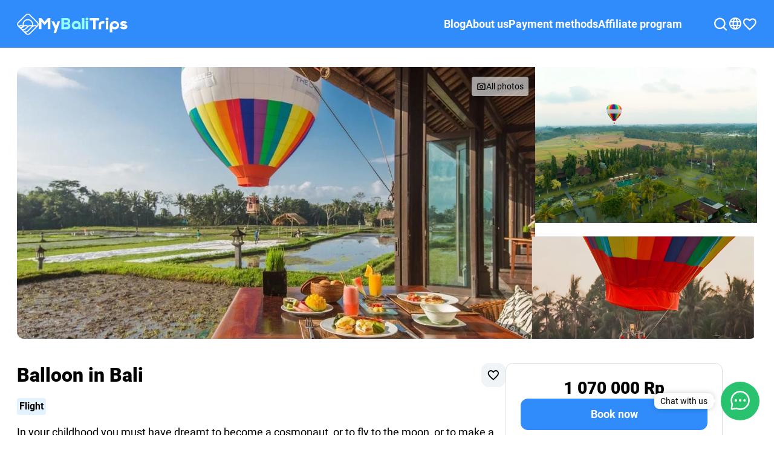

--- FILE ---
content_type: text/html; charset=utf-8
request_url: https://mybalitrips.com/en/balloon/
body_size: 90190
content:
<!DOCTYPE html>
    <html lang="en">
      <head>
        <link rel="stylesheet" type="text/css" href="https://static.mybalitrips.com/assets/assets/static/content-editor.-T2Dz8qP.css">
        <link rel="stylesheet" type="text/css" href="https://static.mybalitrips.com/assets/assets/static/content-ui.dodsNrOG.css">
        <link rel="stylesheet" type="text/css" href="https://static.mybalitrips.com/assets/assets/static/onRenderClient.CPvmVVn-.css">
        <link rel="stylesheet" type="text/css" href="https://static.mybalitrips.com/assets/assets/static/renderer_BlankShell-ecaf1857.DN47jgXS.css">
        <link rel="stylesheet" type="text/css" href="https://static.mybalitrips.com/assets/assets/static/ButtonRenderer.CugwY_Lg.css">
        <link rel="stylesheet" type="text/css" href="https://static.mybalitrips.com/assets/assets/static/AlsoLike.BnForlbf.css">
        <link rel="stylesheet" type="text/css" href="https://static.mybalitrips.com/assets/assets/static/components_Common_MbtCustomSizePicture-1d1455cf.BR7h0f6P.css">
        <link rel="stylesheet" type="text/css" href="https://static.mybalitrips.com/assets/assets/static/Faq.Ci02Okj8.css">
        <link rel="stylesheet" type="text/css" href="https://static.mybalitrips.com/assets/assets/static/-product.Cz7xANf-.css">
        <meta charset="UTF-8" />
        <meta name="viewport" content="width=device-width, initial-scale=1.0" />
        <meta name="description" content="Romantic date at sunrise or sunset in rice terraces." />
        <title>Balloon in Bali</title>
        <meta property="og:title" content="mybalitrips Balloon in Bali" />
        <meta property="og:type" content="website" />
        <meta property="og:url" content="https://mybalitrips.com/en/balloon/" />
        <meta property="og:image" content="https://static.mybalitrips.com/assets/favicon/favicon-192x192.png" />
        <meta property="og:description" content="Romantic date at sunrise or sunset in rice terraces." />
        
        <link rel="preconnect" href="https://static.mybalitrips.com/assets" crossorigin>
        <link rel="preconnect" href="https://fonts.googleapis.com">
        <link rel="preconnect" href="https://fonts.gstatic.com" crossorigin>
        
             
        <script type="application/ld+json">{"@context":"http://schema.org/","@type":"Product","name":"Balloon in Bali","image":"https://static.mybalitrips.com/media/15926/conversions/tour-img-1324259-148-preview.jpg","description":"Romantic date at sunrise or sunset in rice terraces.","brand":{"@type":"Brand","name":"mybalitrips"},"aggregateRating":{"@type":"AggregateRating","ratingValue":4.6,"reviewCount":42,"bestRating":5,"worstRating":2}}</script>
        <link type="image/svg+xml" rel="shortcut icon" href="https://static.mybalitrips.com/assets/favicon.svg">
        <link type="image/png" sizes="16x16" rel="icon" href="https://static.mybalitrips.com/assets/favicon/favicon-16x16.png">
        <link type="image/png" sizes="32x32" rel="icon" href="https://static.mybalitrips.com/assets/favicon/favicon-32x32.png">
        <link type="image/png" sizes="48x48" rel="icon" href="https://static.mybalitrips.com/assets/favicon/favicon-48x48.png">
        <link type="image/png" sizes="96x96" rel="icon" href="https://static.mybalitrips.com/assets/favicon/favicon-96x96.png">
        <link type="image/png" sizes="192x192" rel="icon" href="https://static.mybalitrips.com/assets/favicon/favicon-192x192.png">
        <link sizes="57x57" rel="apple-touch-icon" href="https://static.mybalitrips.com/assets/favicon/apple-touch-icon-57x57.png">
        <link sizes="60x60" rel="apple-touch-icon" href="https://static.mybalitrips.com/assets/favicon/apple-touch-icon-60x60.png">
        <link sizes="72x72" rel="apple-touch-icon" href="https://static.mybalitrips.com/assets/favicon/apple-touch-icon-72x72.png">
        <link sizes="76x76" rel="apple-touch-icon" href="https://static.mybalitrips.com/assets/favicon/apple-touch-icon-76x76.png">
        <link sizes="114x114" rel="apple-touch-icon" href="https://static.mybalitrips.com/assets/favicon/apple-touch-icon-114x114.png">
        <link sizes="120x120" rel="apple-touch-icon" href="https://static.mybalitrips.com/assets/favicon/apple-touch-icon-120x120.png">
        <link sizes="144x144" rel="apple-touch-icon" href="https://static.mybalitrips.com/assets/favicon/apple-touch-icon-144x144.png">
        <link sizes="152x152" rel="apple-touch-icon" href="https://static.mybalitrips.com/assets/favicon/apple-touch-icon-152x152.png">
        <link sizes="180x180" rel="apple-touch-icon" href="https://static.mybalitrips.com/assets/favicon/apple-touch-icon-180x180.png">
        <link color="#2F8CFA" rel="mask-icon" href="https://static.mybalitrips.com/assets/favicon/safari-pinned-tab.svg">
        
        <link href="https://mybalitrips.com/en/balloon/" rel="canonical">
        <link href="https://mybalitrips.com/ru/balloon/" rel="alternate" hreflang="ru">
        <link href="https://mybalitrips.com/en/balloon/" rel="alternate" hreflang="en">
        <link href="https://mybalitrips.com/en/balloon/" rel="alternate" hreflang="x-default">

        <meta name="msapplication-TileColor" content="#2F8CFA">
        <meta name="msapplication-square70x70logo" content="https://static.mybalitrips.com/assets/favicon/mstile-70x70.png">
        <meta name="msapplication-square150x150logo" content="https://static.mybalitrips.com/assets/favicon/mstile-150x150.png">
        <meta name="msapplication-wide310x150logo" content="https://static.mybalitrips.com/assets/favicon/mstile-310x150.png">
        <meta name="msapplication-square310x310logo" content="https://static.mybalitrips.com/assets/favicon/mstile-310x310.png">
        <meta name="robots" content="index, follow"> 

        
      </head>
      <body>
        <div id="app"><!--[--><div class="layout"><div class="header-wrapper"><div class="header"><div class="header__content"><div class="header__content__left-side"><div class="header__content__left-side__burger-button"><button class=""><svg class="ui-icon icon-24"><use xlink:href="#burger"></use></svg></button></div><div class="header__logo"><a href="/" class="" target><!--[--><img class="header__logo__image" src="https://static.mybalitrips.com/assets/logo.svg" alt="" width="36" height="36"><img class="header__logo__text" src="https://static.mybalitrips.com/assets/text-logo.svg" alt="mybalitrips.com" width="147" height="26"><!--]--></a></div></div><div class="header__content__right-side"><!--[--><nav class="header__content__right-side__main-menu"><!--[--><a href="/en/blog/" class="" target><!--[-->Blog<!--]--></a><a href="/en/about/" class="" target><!--[-->About us<!--]--></a><a href="/en/payment/" class="" target><!--[-->Payment methods<!--]--></a><a href="/en/affiliate-program/" class="" target><!--[-->Affiliate program<!--]--></a><!--]--></nav><svg class="ui-icon icon-24 cursor-pointer"><use xlink:href="#search"></use></svg><!--]--><div class="mbt-popup-or-mobile-modal lang-and-currency-select"><!--[--><div class="mbt-popup-or-mobile-modal__trigger"><!--[--><div class="lang-and-currency-select__trigger"><svg class="ui-icon icon-24"><use xlink:href="#globe"></use></svg></div><!--]--></div><!----><!--]--></div><a href="/en/favorites" class="flex" target><!--[--><svg class="ui-icon icon-22 cursor-pointer color-white"><use xlink:href="#heart"></use></svg><!--]--></a><!----></div><div class="burger-menu header__content--burger-hidden"><div class="burger-menu__body"><button><svg class="ui-icon icon-24 color-white"><use xlink:href="#times"></use></svg></button><ul class="burger-menu__body__links"><!--[--><li class=""><a href="/" class="" target><!--[-->Tour catalog<!--]--></a></li><li class=""><a href="/en/blog/" class="" target><!--[-->Blog<!--]--></a></li><li class=""><a href="/en/about/" class="" target><!--[-->About us<!--]--></a></li><li class=""><a href="/en/payment/" class="" target><!--[-->Payment methods<!--]--></a></li><li class=""><a href="/en/affiliate-program/" class="" target><!--[-->Affiliate program<!--]--></a></li><li class=""><a href="/en/cooperation-with-travel-agencies/" class="" target><!--[-->Cooperation with travel agencies<!--]--></a></li><li class=""><a href="/en/terms-and-conditions/" class="" target><!--[-->Terms and conditions<!--]--></a></li><!--]--></ul></div></div></div></div><!----></div><!--[--><!--[--><div class="product-page"><div class="product"><!----><div class="ui-gallery ui-gallery--desktop-plates product__gallery-container"><div class="ui-gallery__fullscreen-btn"><!--[--><svg class="ui-icon"><use xlink:href="#photo"></use></svg><span>All photos</span><!--]--></div><!----><div class="ui-gallery__items"><!--[--><div class="ui-gallery__item -active"><picture class="ui-perfect-picture ui-gallery-picture" data-original-src="https://static.mybalitrips.com/media/15926/tour-img-1324259-148.jpg"><!--[--><source srcset="https://static.mybalitrips.com/media/15926/responsive-images/tour-img-1324259-148___responsive-webp_1024_538.webp 1024w, https://static.mybalitrips.com/media/15926/responsive-images/tour-img-1324259-148___responsive-webp_768_403.webp 768w, https://static.mybalitrips.com/media/15926/responsive-images/tour-img-1324259-148___responsive-webp_390_205.webp 390w, https://static.mybalitrips.com/media/15926/responsive-images/tour-img-1324259-148___responsive-webp_1200_630.webp 1200w" type="image/webp" sizes="(max-width: 390px) 260px, (max-width: 768px) 512px, (max-width: 1224px) 67vw, (max-width: 3840px) 1707px, 2560px"><!--]--><img src="https://static.mybalitrips.com/media/15926/tour-img-1324259-148.jpg" srcset="https://static.mybalitrips.com/media/15926/responsive-images/tour-img-1324259-148___responsive_1024_538.jpg 1024w, https://static.mybalitrips.com/media/15926/responsive-images/tour-img-1324259-148___responsive_768_403.jpg 768w, https://static.mybalitrips.com/media/15926/responsive-images/tour-img-1324259-148___responsive_390_205.jpg 390w, https://static.mybalitrips.com/media/15926/responsive-images/tour-img-1324259-148___responsive_1200_630.jpg 1200w" width="1200" height="630" sizes="(max-width: 390px) 260px, (max-width: 768px) 512px, (max-width: 1224px) 67vw, (max-width: 3840px) 1707px, 2560px" alt title loading="lazy"></picture></div><div class="ui-gallery__item"><picture class="ui-perfect-picture ui-gallery-picture" data-original-src="https://static.mybalitrips.com/media/15928/tour-img-1324364-145-enhanced.jpg"><!--[--><source srcset="https://static.mybalitrips.com/media/15928/responsive-images/tour-img-1324364-145-enhanced___responsive-webp_1536_1079.webp 1536w, https://static.mybalitrips.com/media/15928/responsive-images/tour-img-1324364-145-enhanced___responsive-webp_1280_899.webp 1280w, https://static.mybalitrips.com/media/15928/responsive-images/tour-img-1324364-145-enhanced___responsive-webp_1024_719.webp 1024w, https://static.mybalitrips.com/media/15928/responsive-images/tour-img-1324364-145-enhanced___responsive-webp_768_540.webp 768w, https://static.mybalitrips.com/media/15928/responsive-images/tour-img-1324364-145-enhanced___responsive-webp_390_274.webp 390w, https://static.mybalitrips.com/media/15928/responsive-images/tour-img-1324364-145-enhanced___responsive-webp_1822_1280.webp 1822w" type="image/webp" sizes="(max-width: 390px) 130px, (max-width: 768px) 256px, (max-width: 1224px) 33vw, (max-width: 3840px) 853px, 1280px"><!--]--><img src="https://static.mybalitrips.com/media/15928/tour-img-1324364-145-enhanced.jpg" srcset="https://static.mybalitrips.com/media/15928/responsive-images/tour-img-1324364-145-enhanced___responsive_1536_1079.jpg 1536w, https://static.mybalitrips.com/media/15928/responsive-images/tour-img-1324364-145-enhanced___responsive_1280_899.jpg 1280w, https://static.mybalitrips.com/media/15928/responsive-images/tour-img-1324364-145-enhanced___responsive_1024_719.jpg 1024w, https://static.mybalitrips.com/media/15928/responsive-images/tour-img-1324364-145-enhanced___responsive_768_540.jpg 768w, https://static.mybalitrips.com/media/15928/responsive-images/tour-img-1324364-145-enhanced___responsive_390_274.jpg 390w, https://static.mybalitrips.com/media/15928/responsive-images/tour-img-1324364-145-enhanced___responsive_1822_1280.jpg 1822w" width="1822" height="1280" sizes="(max-width: 390px) 130px, (max-width: 768px) 256px, (max-width: 1224px) 33vw, (max-width: 3840px) 853px, 1280px" alt title loading="lazy"></picture></div><div class="ui-gallery__item"><picture class="ui-perfect-picture ui-gallery-picture" data-original-src="https://static.mybalitrips.com/media/15930/hotairballoon4-1024x768-enhanced.jpg"><!--[--><source srcset="https://static.mybalitrips.com/media/15930/responsive-images/hotairballoon4-1024x768-enhanced___responsive-webp_1920_1440.webp 1920w, https://static.mybalitrips.com/media/15930/responsive-images/hotairballoon4-1024x768-enhanced___responsive-webp_1536_1152.webp 1536w, https://static.mybalitrips.com/media/15930/responsive-images/hotairballoon4-1024x768-enhanced___responsive-webp_1280_960.webp 1280w, https://static.mybalitrips.com/media/15930/responsive-images/hotairballoon4-1024x768-enhanced___responsive-webp_1024_768.webp 1024w, https://static.mybalitrips.com/media/15930/responsive-images/hotairballoon4-1024x768-enhanced___responsive-webp_768_576.webp 768w, https://static.mybalitrips.com/media/15930/responsive-images/hotairballoon4-1024x768-enhanced___responsive-webp_390_293.webp 390w, https://static.mybalitrips.com/media/15930/responsive-images/hotairballoon4-1024x768-enhanced___responsive-webp_2048_1536.webp 2048w" type="image/webp" sizes="(max-width: 390px) 130px, (max-width: 768px) 256px, (max-width: 1224px) 33vw, (max-width: 3840px) 853px, 1280px"><!--]--><img src="https://static.mybalitrips.com/media/15930/hotairballoon4-1024x768-enhanced.jpg" srcset="https://static.mybalitrips.com/media/15930/responsive-images/hotairballoon4-1024x768-enhanced___responsive_1920_1440.jpg 1920w, https://static.mybalitrips.com/media/15930/responsive-images/hotairballoon4-1024x768-enhanced___responsive_1536_1152.jpg 1536w, https://static.mybalitrips.com/media/15930/responsive-images/hotairballoon4-1024x768-enhanced___responsive_1280_960.jpg 1280w, https://static.mybalitrips.com/media/15930/responsive-images/hotairballoon4-1024x768-enhanced___responsive_1024_768.jpg 1024w, https://static.mybalitrips.com/media/15930/responsive-images/hotairballoon4-1024x768-enhanced___responsive_768_576.jpg 768w, https://static.mybalitrips.com/media/15930/responsive-images/hotairballoon4-1024x768-enhanced___responsive_390_293.jpg 390w, https://static.mybalitrips.com/media/15930/responsive-images/hotairballoon4-1024x768-enhanced___responsive_2048_1536.jpg 2048w" width="2048" height="1536" sizes="(max-width: 390px) 130px, (max-width: 768px) 256px, (max-width: 1224px) 33vw, (max-width: 3840px) 853px, 1280px" alt title loading="lazy"></picture></div><div class="ui-gallery__item"><picture class="ui-perfect-picture ui-gallery-picture" data-original-src="https://static.mybalitrips.com/media/15929/hotairballoon13-1024x768-enhanced.jpg"><!--[--><source srcset="https://static.mybalitrips.com/media/15929/responsive-images/hotairballoon13-1024x768-enhanced___responsive-webp_1920_1440.webp 1920w, https://static.mybalitrips.com/media/15929/responsive-images/hotairballoon13-1024x768-enhanced___responsive-webp_1536_1152.webp 1536w, https://static.mybalitrips.com/media/15929/responsive-images/hotairballoon13-1024x768-enhanced___responsive-webp_1280_960.webp 1280w, https://static.mybalitrips.com/media/15929/responsive-images/hotairballoon13-1024x768-enhanced___responsive-webp_1024_768.webp 1024w, https://static.mybalitrips.com/media/15929/responsive-images/hotairballoon13-1024x768-enhanced___responsive-webp_768_576.webp 768w, https://static.mybalitrips.com/media/15929/responsive-images/hotairballoon13-1024x768-enhanced___responsive-webp_390_293.webp 390w, https://static.mybalitrips.com/media/15929/responsive-images/hotairballoon13-1024x768-enhanced___responsive-webp_2048_1536.webp 2048w" type="image/webp" sizes="(max-width: 390px) 130px, (max-width: 768px) 256px, (max-width: 1224px) 33vw, (max-width: 3840px) 853px, 1280px"><!--]--><img src="https://static.mybalitrips.com/media/15929/hotairballoon13-1024x768-enhanced.jpg" srcset="https://static.mybalitrips.com/media/15929/responsive-images/hotairballoon13-1024x768-enhanced___responsive_1920_1440.jpg 1920w, https://static.mybalitrips.com/media/15929/responsive-images/hotairballoon13-1024x768-enhanced___responsive_1536_1152.jpg 1536w, https://static.mybalitrips.com/media/15929/responsive-images/hotairballoon13-1024x768-enhanced___responsive_1280_960.jpg 1280w, https://static.mybalitrips.com/media/15929/responsive-images/hotairballoon13-1024x768-enhanced___responsive_1024_768.jpg 1024w, https://static.mybalitrips.com/media/15929/responsive-images/hotairballoon13-1024x768-enhanced___responsive_768_576.jpg 768w, https://static.mybalitrips.com/media/15929/responsive-images/hotairballoon13-1024x768-enhanced___responsive_390_293.jpg 390w, https://static.mybalitrips.com/media/15929/responsive-images/hotairballoon13-1024x768-enhanced___responsive_2048_1536.jpg 2048w" width="2048" height="1536" sizes="(max-width: 390px) 130px, (max-width: 768px) 256px, (max-width: 1224px) 33vw, (max-width: 3840px) 853px, 1280px" alt title loading="lazy"></picture></div><div class="ui-gallery__item"><picture class="ui-perfect-picture ui-gallery-picture" data-original-src="https://static.mybalitrips.com/media/15927/bez-nazvaniia-4.png"><!--[--><source srcset="https://static.mybalitrips.com/media/15927/responsive-images/bez-nazvaniia-4___responsive-webp_1280_853.webp 1280w, https://static.mybalitrips.com/media/15927/responsive-images/bez-nazvaniia-4___responsive-webp_1024_682.webp 1024w, https://static.mybalitrips.com/media/15927/responsive-images/bez-nazvaniia-4___responsive-webp_768_512.webp 768w, https://static.mybalitrips.com/media/15927/responsive-images/bez-nazvaniia-4___responsive-webp_390_260.webp 390w" type="image/webp" sizes="(max-width: 390px) 130px, (max-width: 768px) 256px, (max-width: 1224px) 33vw, (max-width: 3840px) 853px, 1280px"><!--]--><img src="https://static.mybalitrips.com/media/15927/bez-nazvaniia-4.png" srcset="https://static.mybalitrips.com/media/15927/responsive-images/bez-nazvaniia-4___responsive_1280_853.jpg 1280w, https://static.mybalitrips.com/media/15927/responsive-images/bez-nazvaniia-4___responsive_1024_682.jpg 1024w, https://static.mybalitrips.com/media/15927/responsive-images/bez-nazvaniia-4___responsive_768_512.jpg 768w, https://static.mybalitrips.com/media/15927/responsive-images/bez-nazvaniia-4___responsive_390_260.jpg 390w" width="1280" height="853" sizes="(max-width: 390px) 130px, (max-width: 768px) 256px, (max-width: 1224px) 33vw, (max-width: 3840px) 853px, 1280px" alt title loading="lazy"></picture></div><!--]--></div><!----><ul class="ui-gallery-dots ui-gallery__dots"><!--[--><li class="ui-gallery-dots__item ui-gallery-dots__item--active"></li><li class="ui-gallery-dots__item"></li><li class="ui-gallery-dots__item"></li><li class="ui-gallery-dots__item"></li><li class="ui-gallery-dots__item"></li><!--]--></ul></div><div class="product__intro product__block"><div class="product__intro--main-side"><div class="product__title-container"><h1 class="product__title">Balloon in Bali</h1><div class="favorite-button"><button class="ui-button ui-button--medium ui-button--rounded ui-button--type-white favorite-button__btn" title="Add to favorites"><!--[--><!--[--><!--]--><span class="ui-button__inner"><!--[--><svg class="ui-icon"><use xlink:href="#heart"></use></svg><!--]--></span><!--[--><!--]--><!--]--></button></div></div><div class="tags product__tags"><!--[--><div class="ui-badge tags__tag"><div class="ui-badge__left"><!--[--><!--]--></div><span class="ui-badge__inner"><!--[-->Flight<!--]--></span><div class="ui-badge__right"><!--[--><!--]--></div></div><!--]--></div><div class="product-description product__intro--content" data-v-c972c91c><div data-v-c972c91c><div class="content focus:outline-none product-description__content" data-v-c972c91c><p>In your childhood you must have dreamt to become a cosmonaut, or to fly to the moon, or to make a journey on an air balloon. We don&#39;t know if you managed to travel into space when you grew up, but the rise on an air balloon can make anyone. To do that go to Ubud, the heart of Bali, where the professional team will meet you.</p><p>On a big air balloon you will rise over 50 meters above the ground and float over the rice fields, villages and tropical woods. You will be delighted with the view, revealed from above!<br>An air balloon ride perfectly fits romantic date or family vacation.</p><p>Give sky to your dearest people or make your childhood dream come true.</p></div></div></div><!--[--><div class="product__intro--main-side--group product__block" id="filters"><h2 class="product__intro--main-side--title">Tour options:</h2><div class="ticket-filters-list"><div class="ticket-filters-list__blocks"><div class="filters-block ticket-filters-availability"><div class="filters-block__title">Availability</div><div><!--[--><div class="ticket-filters-availability__cards"><!--[--><div class="filters-block-card"><!----><span>Tomorrow</span><!--[--><!----><!--]--></div><div class="filters-block-card"><!----><span>Nov 12</span><!--[--><!----><!--]--></div><div class="filters-block-card"><!----><span>Nov 13</span><!--[--><!----><!--]--></div><!--]--><!----><div class="mbt-popup-or-mobile-modal tickets-calendar"><!--[--><div class="mbt-popup-or-mobile-modal__trigger"><!--[--><!--[--><div class="filters-block-card ticket-filters-availability__all-dates"><svg class="ui-icon filters-block-card__icon card-icon icon-20"><use xlink:href="#plus"></use></svg><span>All dates</span><!----></div><!--]--><!--]--></div><!----><!--]--></div></div><!--]--></div></div><div><div class="ticket-filters-cf__title">Select an options</div><div class="ticket-filters-cf-wrapper"><!----><div class="ticket-filters-cf"><!--[--><div class="ticket-filters-drop-down"><div class="mbt-popup-or-mobile-modal"><!--[--><div class="mbt-popup-or-mobile-modal__trigger"><!--[--><div class="filters-block-card"><!----><span>Dinner</span><!--[--><div class="ticket-filters-drop-down__trigger-triangle"></div><!--]--></div><!--]--></div><!----><!--]--></div></div><div class="ticket-filters-drop-down"><div class="mbt-popup-or-mobile-modal"><!--[--><div class="mbt-popup-or-mobile-modal__trigger"><!--[--><div class="filters-block-card"><!----><span>Tour options</span><!--[--><div class="ticket-filters-drop-down__trigger-triangle"></div><!--]--></div><!--]--></div><!----><!--]--></div></div><!--]--></div><!----></div></div></div></div></div><div class="tickets-sort product__tickets-sort"><div class="tickets-sort__count"><!--[-->All tickets (5) <!--]--></div><div class="mbt-popup-or-mobile-modal"><!--[--><div class="mbt-popup-or-mobile-modal__trigger"><!--[--><div class="tickets-sort__popover-trigger"><div class="tickets-sort__popover-trigger--icon"><svg class="ui-icon icon-16"><use xlink:href="#sort"></use></svg></div><span class="tickets-sort__popover-trigger--selected">Price (low to high)</span></div><!--]--></div><!----><!--]--></div></div><div class="tickets-list"><!----><div class="tickets-list__list-items"><!--[--><div class="ticket-item ticket-item--active tickets-list__item"><div class="ticket-item--part-active ticket-item__top"><div class="ticket-discounts ticket-item__discounts"><!--[--><!--]--></div><div class="ticket-item__top--title">Ascent in a balloon</div></div><div class="ticket-item--part-active ticket-item__main"><div class="ticket-item__left"><!----><div class="ticket-item__left--tags"><!--[--><div class="ui-badge bg-color-white"><div class="ui-badge__left"><!--[--><!--]--></div><span class="ui-badge__inner"><!--[-->Private<!--]--></span><div class="ui-badge__right"><!--[--><!--]--></div></div><div class="ui-badge bg-color-white"><div class="ui-badge__left"><!--[--><!--]--></div><span class="ui-badge__inner"><!--[-->No lunch<!--]--></span><div class="ui-badge__right"><!--[--><!--]--></div></div><div class="ui-badge bg-color-white"><div class="ui-badge__left"><!--[--><!--]--></div><span class="ui-badge__inner"><!--[-->Sunset and Dawn<!--]--></span><div class="ui-badge__right"><!--[--><!--]--></div></div><!--]--></div></div><div class="ticket-item__center"><div class="rating ticket-item__center--rating"><div class="rating__reviews"><div class="rating__reviews--stars"><svg class="ui-icon icon-14"><use xlink:href="#star"></use></svg><span>4.8</span></div><span class="rating__reviews--link">(10 reviews)</span></div><div><span class="no-wrap">437 booked</span></div></div></div><div class="ticket-item__right"><div class="ticket-item__right--price"><div class="ticket-price"><span class="ticket-price__value">1 070 000 Rp</span></div><!----></div><button class="ui-button ui-button--small ui-button--rounded ui-button--type-primary ticket-item__right--book-btn"><!--[--><!--[--><!--]--><span class="ui-button__inner"><!--[-->Details<!--]--></span><!--[--><!--]--><!--]--></button></div></div><div class="ticket-item--part-active ticket-item__bottom"></div></div><div class="ticket-item tickets-list__item"><div class="ticket-item__top"><div class="ticket-discounts ticket-item__discounts"><!--[--><!--]--></div><div class="ticket-item__top--title">Ascent in a balloon</div></div><div class="ticket-item__main"><div class="ticket-item__left"><!----><div class="ticket-item__left--tags"><!--[--><div class="ui-badge bg-color-white"><div class="ui-badge__left"><!--[--><!--]--></div><span class="ui-badge__inner"><!--[-->Private<!--]--></span><div class="ui-badge__right"><!--[--><!--]--></div></div><div class="ui-badge bg-color-white"><div class="ui-badge__left"><!--[--><!--]--></div><span class="ui-badge__inner"><!--[-->Tea<!--]--></span><div class="ui-badge__right"><!--[--><!--]--></div></div><div class="ui-badge bg-color-white"><div class="ui-badge__left"><!--[--><!--]--></div><span class="ui-badge__inner"><!--[-->Sunset<!--]--></span><div class="ui-badge__right"><!--[--><!--]--></div></div><!--]--></div></div><div class="ticket-item__center"><div class="rating ticket-item__center--rating"><div class="rating__reviews"><div class="rating__reviews--stars"><svg class="ui-icon icon-14"><use xlink:href="#star"></use></svg><span>5</span></div><span class="rating__reviews--link">(5 reviews)</span></div><div><span class="no-wrap">204 booked</span></div></div></div><div class="ticket-item__right"><div class="ticket-item__right--price"><div class="ticket-price"><span class="ticket-price__value">1 550 000 Rp</span></div><!----></div><button class="ui-button ui-button--small ui-button--rounded ui-button--type-primary ui-button--outline ticket-item__right--book-btn"><!--[--><!--[--><!--]--><span class="ui-button__inner"><!--[-->Details<!--]--></span><!--[--><!--]--><!--]--></button></div></div><div class="ticket-item__bottom"></div></div><div class="ticket-item tickets-list__item"><div class="ticket-item__top"><div class="ticket-discounts ticket-item__discounts"><!--[--><!--]--></div><div class="ticket-item__top--title">Ascent in balloon</div></div><div class="ticket-item__main"><div class="ticket-item__left"><!----><div class="ticket-item__left--tags"><!--[--><div class="ui-badge bg-color-white"><div class="ui-badge__left"><!--[--><!--]--></div><span class="ui-badge__inner"><!--[-->Private<!--]--></span><div class="ui-badge__right"><!--[--><!--]--></div></div><div class="ui-badge bg-color-white"><div class="ui-badge__left"><!--[--><!--]--></div><span class="ui-badge__inner"><!--[-->Breakfast<!--]--></span><div class="ui-badge__right"><!--[--><!--]--></div></div><div class="ui-badge bg-color-white"><div class="ui-badge__left"><!--[--><!--]--></div><span class="ui-badge__inner"><!--[-->Dawn<!--]--></span><div class="ui-badge__right"><!--[--><!--]--></div></div><!--]--></div></div><div class="ticket-item__center"><div class="rating ticket-item__center--rating"><div class="rating__reviews"><div class="rating__reviews--stars"><svg class="ui-icon icon-14"><use xlink:href="#star"></use></svg><span>4.83</span></div><span class="rating__reviews--link">(12 reviews)</span></div><div><span class="no-wrap">358 booked</span></div></div></div><div class="ticket-item__right"><div class="ticket-item__right--price"><div class="ticket-price"><span class="ticket-price__value">1 550 000 Rp</span></div><!----></div><button class="ui-button ui-button--small ui-button--rounded ui-button--type-primary ui-button--outline ticket-item__right--book-btn"><!--[--><!--[--><!--]--><span class="ui-button__inner"><!--[-->Details<!--]--></span><!--[--><!--]--><!--]--></button></div></div><div class="ticket-item__bottom"></div></div><div class="ticket-item tickets-list__item"><div class="ticket-item__top"><div class="ticket-discounts ticket-item__discounts"><!--[--><!--]--></div><div class="ticket-item__top--title">Ascent in a balloon</div></div><div class="ticket-item__main"><div class="ticket-item__left"><!----><div class="ticket-item__left--tags"><!--[--><div class="ui-badge bg-color-white"><div class="ui-badge__left"><!--[--><!--]--></div><span class="ui-badge__inner"><!--[-->Private<!--]--></span><div class="ui-badge__right"><!--[--><!--]--></div></div><div class="ui-badge bg-color-white"><div class="ui-badge__left"><!--[--><!--]--></div><span class="ui-badge__inner"><!--[-->Dinner<!--]--></span><div class="ui-badge__right"><!--[--><!--]--></div></div><div class="ui-badge bg-color-white"><div class="ui-badge__left"><!--[--><!--]--></div><span class="ui-badge__inner"><!--[-->Sunset<!--]--></span><div class="ui-badge__right"><!--[--><!--]--></div></div><!--]--></div></div><div class="ticket-item__center"><div class="rating ticket-item__center--rating"><div class="rating__reviews"><div class="rating__reviews--stars"><svg class="ui-icon icon-14"><use xlink:href="#star"></use></svg><span>4.5</span></div><span class="rating__reviews--link">(10 reviews)</span></div><div><span class="no-wrap">188 booked</span></div></div></div><div class="ticket-item__right"><div class="ticket-item__right--price"><div class="ticket-price"><span class="ticket-price__value">2 030 000 Rp</span></div><!----></div><button class="ui-button ui-button--small ui-button--rounded ui-button--type-primary ui-button--outline ticket-item__right--book-btn"><!--[--><!--[--><!--]--><span class="ui-button__inner"><!--[-->Details<!--]--></span><!--[--><!--]--><!--]--></button></div></div><div class="ticket-item__bottom"></div></div><!--]--></div><div><div class="tickets-list__show-more"><svg class="ui-icon icon-16"><use xlink:href="#plus"></use></svg><span class="pseudo-link">Show more</span></div></div></div><div class="mbt-gallery-slider product__options--gallery mb-l"><div class="ui-gallery-slider"><div class="ui-gallery-slider__slider" style="--desktop-visible-count:1;--desktop-gap:12px;--start-offset:-16px;--mobile-picture-ratio:1.2;--desktop-picture-ratio:1.75;"><!----><div class="ui-gallery-slider__items"><!--[--><div class="ui-gallery-slider__item --active"><picture class="ui-perfect-picture ui-gallery-picture" data-original-src="https://static.mybalitrips.com/media/13482/1551-ickw6pvzgx.jpg"><!--[--><source srcset="https://static.mybalitrips.com/media/13482/responsive-images/1551-ickw6pvzgx___responsive-webp_390_236.webp 390w, https://static.mybalitrips.com/media/13482/responsive-images/1551-ickw6pvzgx___responsive-webp_733_444.webp 733w" type="image/webp" sizes="(max-width: 1224px) 1224px, (max-width: 768px) 768px, (max-width: 420px) 420px"><!--]--><img src="https://static.mybalitrips.com/media/13482/1551-ickw6pvzgx.jpg" srcset="https://static.mybalitrips.com/media/13482/responsive-images/1551-ickw6pvzgx___responsive_390_236.jpg 390w, https://static.mybalitrips.com/media/13482/responsive-images/1551-ickw6pvzgx___responsive_733_444.jpg 733w" width="733" height="444" sizes="(max-width: 1224px) 1224px, (max-width: 768px) 768px, (max-width: 420px) 420px" alt title loading="lazy"></picture></div><div class="ui-gallery-slider__item"><picture class="ui-perfect-picture ui-gallery-picture" data-original-src="https://static.mybalitrips.com/media/13483/1551-fsdmf2s91c.jpg"><!--[--><source srcset="https://static.mybalitrips.com/media/13483/responsive-images/1551-fsdmf2s91c___responsive-webp_390_236.webp 390w, https://static.mybalitrips.com/media/13483/responsive-images/1551-fsdmf2s91c___responsive-webp_733_444.webp 733w" type="image/webp" sizes="(max-width: 1224px) 1224px, (max-width: 768px) 768px, (max-width: 420px) 420px"><!--]--><img src="https://static.mybalitrips.com/media/13483/1551-fsdmf2s91c.jpg" srcset="https://static.mybalitrips.com/media/13483/responsive-images/1551-fsdmf2s91c___responsive_390_236.jpg 390w, https://static.mybalitrips.com/media/13483/responsive-images/1551-fsdmf2s91c___responsive_733_444.jpg 733w" width="733" height="444" sizes="(max-width: 1224px) 1224px, (max-width: 768px) 768px, (max-width: 420px) 420px" alt title loading="lazy"></picture></div><div class="ui-gallery-slider__item"><picture class="ui-perfect-picture ui-gallery-picture" data-original-src="https://static.mybalitrips.com/media/13484/828-cge9wxz2mp.jpg"><!--[--><source srcset="https://static.mybalitrips.com/media/13484/responsive-images/828-cge9wxz2mp___responsive-webp_390_236.webp 390w, https://static.mybalitrips.com/media/13484/responsive-images/828-cge9wxz2mp___responsive-webp_733_444.webp 733w" type="image/webp" sizes="(max-width: 1224px) 1224px, (max-width: 768px) 768px, (max-width: 420px) 420px"><!--]--><img src="https://static.mybalitrips.com/media/13484/828-cge9wxz2mp.jpg" srcset="https://static.mybalitrips.com/media/13484/responsive-images/828-cge9wxz2mp___responsive_390_236.jpg 390w, https://static.mybalitrips.com/media/13484/responsive-images/828-cge9wxz2mp___responsive_733_444.jpg 733w" width="733" height="444" sizes="(max-width: 1224px) 1224px, (max-width: 768px) 768px, (max-width: 420px) 420px" alt="Ubud" title="Ubud" loading="lazy"></picture></div><div class="ui-gallery-slider__item"><picture class="ui-perfect-picture ui-gallery-picture" data-original-src="https://static.mybalitrips.com/media/13485/1551-rdiipjycv.jpeg"><!--[--><source srcset="https://static.mybalitrips.com/media/13485/responsive-images/1551-rdiipjycv___responsive-webp_390_236.webp 390w, https://static.mybalitrips.com/media/13485/responsive-images/1551-rdiipjycv___responsive-webp_733_444.webp 733w" type="image/webp" sizes="(max-width: 1224px) 1224px, (max-width: 768px) 768px, (max-width: 420px) 420px"><!--]--><img src="https://static.mybalitrips.com/media/13485/1551-rdiipjycv.jpeg" srcset="https://static.mybalitrips.com/media/13485/responsive-images/1551-rdiipjycv___responsive_390_236.jpg 390w, https://static.mybalitrips.com/media/13485/responsive-images/1551-rdiipjycv___responsive_733_444.jpg 733w" width="733" height="444" sizes="(max-width: 1224px) 1224px, (max-width: 768px) 768px, (max-width: 420px) 420px" alt title loading="lazy"></picture></div><!--]--></div><!--[--><!----><button class="ui-gallery-scroll-btn ui-gallery-scroll-btn--right mbt-gallery-slider__arrows"><svg class="ui-icon"><use xlink:href="#chevron-right"></use></svg></button><!--]--><ul class="ui-gallery-dots ui-gallery-slider__dots"><!--[--><li class="ui-gallery-dots__item ui-gallery-dots__item--active"></li><li class="ui-gallery-dots__item"></li><li class="ui-gallery-dots__item"></li><li class="ui-gallery-dots__item"></li><!--]--></ul></div><div class="ui-gallery-slider__desc"></div></div></div><!--]--></div><div class="book-sticky"><div class="book-now"><div class="book-now__content"><div class="book-now__price"><div class="ticket-price"><span class="ticket-price__value">1 070 000 Rp</span></div></div><div class="book-now__buttons"><button class="ui-button ui-button--medium ui-button--rounded ui-button--type-primary book-now__button"><!--[--><!--[--><!--]--><span class="ui-button__inner"><!--[-->Book now<!--]--></span><!--[--><!--]--><!--]--></button><div class="ui-social-links ui-social-links__right-down book-now__social-links"><button class="ui-social-links__button ui-social-links__button--square" style="--trigger-color:var(--white);--trigger-bg-color:var(--orange-1000);"><!----><div><svg width="33" height="32" viewBox="0 0 33 32" fill="none" xmlns="http://www.w3.org/2000/svg"><path d="M10.5498 16H10.5631M16.5498 16H16.5631M22.5498 16H22.5631M16.5498 28C23.1772 28 28.5498 22.6274 28.5498 16C28.5498 9.37258 23.1772 4 16.5498 4C9.92239 4 4.5498 9.37258 4.5498 16C4.5498 17.5962 4.86145 19.1196 5.42722 20.5127C5.5355 20.7793 5.58964 20.9126 5.6138 21.0204C5.63743 21.1258 5.64607 21.2038 5.64608 21.3118C5.64609 21.4223 5.62605 21.5426 5.58595 21.7831L4.79531 26.527C4.71251 27.0238 4.67111 27.2721 4.74815 27.4518C4.81558 27.609 4.94085 27.7342 5.09805 27.8017C5.27766 27.8787 5.52605 27.8373 6.02282 27.7545L10.7667 26.9639C11.0073 26.9238 11.1275 26.9037 11.238 26.9037C11.346 26.9037 11.424 26.9124 11.5294 26.936C11.6372 26.9602 11.7705 27.0143 12.0371 27.1226C13.4302 27.6884 14.9536 28 16.5498 28ZM11.2165 16C11.2165 16.3682 10.918 16.6667 10.5498 16.6667C10.1816 16.6667 9.88314 16.3682 9.88314 16C9.88314 15.6318 10.1816 15.3333 10.5498 15.3333C10.918 15.3333 11.2165 15.6318 11.2165 16ZM17.2165 16C17.2165 16.3682 16.918 16.6667 16.5498 16.6667C16.1816 16.6667 15.8831 16.3682 15.8831 16C15.8831 15.6318 16.1816 15.3333 16.5498 15.3333C16.918 15.3333 17.2165 15.6318 17.2165 16ZM23.2165 16C23.2165 16.3682 22.918 16.6667 22.5498 16.6667C22.1816 16.6667 21.8831 16.3682 21.8831 16C21.8831 15.6318 22.1816 15.3333 22.5498 15.3333C22.918 15.3333 23.2165 15.6318 23.2165 16Z" stroke="currentColor" stroke-width="2" stroke-linecap="round" stroke-linejoin="round"></path></svg></div><!--[--><!--]--><!----></button><!----></div></div></div></div></div></div><div class="product__ticket-info"><div class="product__ticket-info--content" id="product-title"><div class="ticket-browser"><div class="ticket-browser__itinerary"><div class="content focus:outline-none product__description--content ticket-browser__content"><h2>What to expect</h2><p>You can get to Tanah Gajah by yourself 30 minutes before your flight. Or you can also get to the location on a fast and comfortable transfer, our managers will book it for you. You are going to fly on the air balloon at the sunrise or sunset. There will be a photographer on site who will capture this special moment for memory and send you 1 photo for free. The territory of the Tanah Gajah Hotel is very picturesque and is perfect for a walk before or after a flight.</p><p>The flights start at 06:30 to 07:30 in the morning or at sunset from 17:30 to 18:30.</p><h3>Important information:</h3><ul><li><p>Two adults together with children can ride on an air ballon at the same time. It’s important that the total weight doesn’t exceed 150 kg.</p></li><li><p>The flight start time may differ from the one specified in your personal account. The ascent is carried out on a first-come, first-served basis. There may be a long wait or cancellation of the ascent due to weather conditions.</p></li><li><p>If the weather is not good, the tour will be rescheduled for another day.</p></li><li><p>Drone is prohibited to be operated around the resort perimeter and during the flight.</p></li></ul><iframe src="https://www.youtube.com/embed/o_R8EFTEPIg" start="0" width="560" height="315" class="content-youtube"></iframe></div></div><!----><!----><div class="reviews-block ticket-browser__reviews" data-v-7c5bf650><div class="reviews-block-header" data-v-7c5bf650><h2 class="reviews-block-header__title">Travelers reviews</h2><div class="reviews-block-header__rating"><div class="reviews-block-header__rating-left"><div class="reviews-block-header__rating-value">4.8 / 5 </div><div class="ui-stars-rating reviews-block-header__stars" style="width:88px;color:#c5c5c5;gap:2px;"><!--[--><svg class="ui-icon" style="width:16px;height:16px;"><use xlink:href="#star"></use></svg><svg class="ui-icon" style="width:16px;height:16px;"><use xlink:href="#star"></use></svg><svg class="ui-icon" style="width:16px;height:16px;"><use xlink:href="#star"></use></svg><svg class="ui-icon" style="width:16px;height:16px;"><use xlink:href="#star"></use></svg><svg class="ui-icon" style="width:16px;height:16px;"><use xlink:href="#star"></use></svg><!--]--><div class="ui-stars-rating__value" style="width:84px;color:#FF814B;gap:2px;"><!--[--><svg class="ui-icon" style="width:16px;height:16px;"><use xlink:href="#star"></use></svg><svg class="ui-icon" style="width:16px;height:16px;"><use xlink:href="#star"></use></svg><svg class="ui-icon" style="width:16px;height:16px;"><use xlink:href="#star"></use></svg><svg class="ui-icon" style="width:16px;height:16px;"><use xlink:href="#star"></use></svg><svg class="ui-icon" style="width:16px;height:16px;"><use xlink:href="#star"></use></svg><!--]--></div></div></div><div class="reviews-block-header__reviews-count">17 reviews </div></div></div><div class="review-filters" data-v-7c5bf650><div class="review-filters__buttons"><div class="--selected review-filters__filter-button">All</div><div class="review-filters__filter-button">With photos</div></div><div class="review-filters__sort-section"><div class="mbt-popup-or-mobile-modal"><!--[--><div class="mbt-popup-or-mobile-modal__trigger"><!--[--><div class="review-filters__sort-trigger"><div class="review-filters__sort-icon"><svg class="ui-icon icon-16"><use xlink:href="#sort"></use></svg></div></div><!--]--></div><!----><!--]--></div><span class="review-filters__sort-selected">Latest</span></div></div><div class="reviews-block__list" data-v-7c5bf650><!--[--><article class="review-card reviews-block__item" itemprop="review" itemtype="https://schema.org/Review" itemscope data-v-7c5bf650><div class="review-card__header"><div class="review-card__name-rating"><div class="review-card__title" itemprop="author" itemtype="https://schema.org/Person" itemscope>Olga</div><div class="ui-stars-rating review-card__rating" style="width:68px;color:#c5c5c5;gap:2px;"><!--[--><svg class="ui-icon" style="width:12px;height:12px;"><use xlink:href="#star"></use></svg><svg class="ui-icon" style="width:12px;height:12px;"><use xlink:href="#star"></use></svg><svg class="ui-icon" style="width:12px;height:12px;"><use xlink:href="#star"></use></svg><svg class="ui-icon" style="width:12px;height:12px;"><use xlink:href="#star"></use></svg><svg class="ui-icon" style="width:12px;height:12px;"><use xlink:href="#star"></use></svg><!--]--><div class="ui-stars-rating__value" style="width:68px;color:#FF814B;gap:2px;"><!--[--><svg class="ui-icon" style="width:12px;height:12px;"><use xlink:href="#star"></use></svg><svg class="ui-icon" style="width:12px;height:12px;"><use xlink:href="#star"></use></svg><svg class="ui-icon" style="width:12px;height:12px;"><use xlink:href="#star"></use></svg><svg class="ui-icon" style="width:12px;height:12px;"><use xlink:href="#star"></use></svg><svg class="ui-icon" style="width:12px;height:12px;"><use xlink:href="#star"></use></svg><!--]--></div></div></div><div class="review-card__date">25.03.25</div></div><div class="review-card__sub-title"></div><div class="review-card__product-name"><span>Ascent in a balloon and sunrise or sunset</span></div><div class="review-card__provider-name">Tanah Gajah</div><div class="review-card__content"><div class="review-card__text-container"><div class="review-card__text">Very beautiful balloon, very beautiful views at the top. There was no wow effect, climbing mountains is much more emotional, but the photos turned out beautiful</div><!----></div><!----><!----><a class="review-card__show-original">Show original</a><!----><div class="review-likes"><svg class="ui-icon review-likes__icon"><use xlink:href="#like"></use></svg><!----><span class="review-likes__text">Helpful</span></div></div></article><article class="review-card reviews-block__item" itemprop="review" itemtype="https://schema.org/Review" itemscope data-v-7c5bf650><div class="review-card__header"><div class="review-card__name-rating"><div class="review-card__title" itemprop="author" itemtype="https://schema.org/Person" itemscope>Viktoriya</div><div class="ui-stars-rating review-card__rating" style="width:68px;color:#c5c5c5;gap:2px;"><!--[--><svg class="ui-icon" style="width:12px;height:12px;"><use xlink:href="#star"></use></svg><svg class="ui-icon" style="width:12px;height:12px;"><use xlink:href="#star"></use></svg><svg class="ui-icon" style="width:12px;height:12px;"><use xlink:href="#star"></use></svg><svg class="ui-icon" style="width:12px;height:12px;"><use xlink:href="#star"></use></svg><svg class="ui-icon" style="width:12px;height:12px;"><use xlink:href="#star"></use></svg><!--]--><div class="ui-stars-rating__value" style="width:41px;color:#FF814B;gap:2px;"><!--[--><svg class="ui-icon" style="width:12px;height:12px;"><use xlink:href="#star"></use></svg><svg class="ui-icon" style="width:12px;height:12px;"><use xlink:href="#star"></use></svg><svg class="ui-icon" style="width:12px;height:12px;"><use xlink:href="#star"></use></svg><svg class="ui-icon" style="width:12px;height:12px;"><use xlink:href="#star"></use></svg><svg class="ui-icon" style="width:12px;height:12px;"><use xlink:href="#star"></use></svg><!--]--></div></div></div><div class="review-card__date">25.03.25</div></div><div class="review-card__sub-title"></div><div class="review-card__product-name"><span>Ascent in a balloon and sunrise or sunset</span></div><div class="review-card__provider-name">Tanah Gajah</div><div class="review-card__content"><div class="review-card__text-container"><div class="review-card__text">We chose to go up at sunset, but due to weather conditions, we didn&#39;t see the sunset (visibility was poor). If it had been during sunset, of course, it would have been very beautiful. We really liked the hotel grounds, which can be strolled around without any obstacles. It was pure enjoyment.</div><!----></div><!----><!----><a class="review-card__show-original">Show original</a><!----><div class="review-likes"><svg class="ui-icon review-likes__icon"><use xlink:href="#like"></use></svg><!----><span class="review-likes__text">Helpful</span></div></div></article><article class="review-card reviews-block__item" itemprop="review" itemtype="https://schema.org/Review" itemscope data-v-7c5bf650><div class="review-card__header"><div class="review-card__name-rating"><div class="review-card__title" itemprop="author" itemtype="https://schema.org/Person" itemscope>Dmitry</div><div class="ui-stars-rating review-card__rating" style="width:68px;color:#c5c5c5;gap:2px;"><!--[--><svg class="ui-icon" style="width:12px;height:12px;"><use xlink:href="#star"></use></svg><svg class="ui-icon" style="width:12px;height:12px;"><use xlink:href="#star"></use></svg><svg class="ui-icon" style="width:12px;height:12px;"><use xlink:href="#star"></use></svg><svg class="ui-icon" style="width:12px;height:12px;"><use xlink:href="#star"></use></svg><svg class="ui-icon" style="width:12px;height:12px;"><use xlink:href="#star"></use></svg><!--]--><div class="ui-stars-rating__value" style="width:68px;color:#FF814B;gap:2px;"><!--[--><svg class="ui-icon" style="width:12px;height:12px;"><use xlink:href="#star"></use></svg><svg class="ui-icon" style="width:12px;height:12px;"><use xlink:href="#star"></use></svg><svg class="ui-icon" style="width:12px;height:12px;"><use xlink:href="#star"></use></svg><svg class="ui-icon" style="width:12px;height:12px;"><use xlink:href="#star"></use></svg><svg class="ui-icon" style="width:12px;height:12px;"><use xlink:href="#star"></use></svg><!--]--></div></div></div><div class="review-card__date">25.03.25</div></div><div class="review-card__sub-title"></div><div class="review-card__product-name"><span>Ascent in a balloon and sunrise or sunset</span></div><div class="review-card__provider-name">Tanah Gajah</div><div class="review-card__content"><div class="review-card__text-container"><div class="review-card__text">Received positive emotions from the event</div><!----></div><!----><!----><a class="review-card__show-original">Show original</a><!----><div class="review-likes"><svg class="ui-icon review-likes__icon"><use xlink:href="#like"></use></svg><!----><span class="review-likes__text">Helpful</span></div></div></article><article class="review-card reviews-block__item" itemprop="review" itemtype="https://schema.org/Review" itemscope data-v-7c5bf650><div class="review-card__header"><div class="review-card__name-rating"><div class="review-card__title" itemprop="author" itemtype="https://schema.org/Person" itemscope>Marina</div><div class="ui-stars-rating review-card__rating" style="width:68px;color:#c5c5c5;gap:2px;"><!--[--><svg class="ui-icon" style="width:12px;height:12px;"><use xlink:href="#star"></use></svg><svg class="ui-icon" style="width:12px;height:12px;"><use xlink:href="#star"></use></svg><svg class="ui-icon" style="width:12px;height:12px;"><use xlink:href="#star"></use></svg><svg class="ui-icon" style="width:12px;height:12px;"><use xlink:href="#star"></use></svg><svg class="ui-icon" style="width:12px;height:12px;"><use xlink:href="#star"></use></svg><!--]--><div class="ui-stars-rating__value" style="width:68px;color:#FF814B;gap:2px;"><!--[--><svg class="ui-icon" style="width:12px;height:12px;"><use xlink:href="#star"></use></svg><svg class="ui-icon" style="width:12px;height:12px;"><use xlink:href="#star"></use></svg><svg class="ui-icon" style="width:12px;height:12px;"><use xlink:href="#star"></use></svg><svg class="ui-icon" style="width:12px;height:12px;"><use xlink:href="#star"></use></svg><svg class="ui-icon" style="width:12px;height:12px;"><use xlink:href="#star"></use></svg><!--]--></div></div></div><div class="review-card__date">25.03.25</div></div><div class="review-card__sub-title"></div><div class="review-card__product-name"><span>Ascent in a balloon and sunrise or sunset</span></div><div class="review-card__provider-name">Tanah Gajah</div><div class="review-card__content"><div class="review-card__text-container"><div class="review-card__text">The views from the balloon are beautiful, we really enjoyed it! We wish the flight time was longer) definitely recommend❤️</div><!----></div><!----><!----><a class="review-card__show-original">Show original</a><!----><div class="review-likes"><svg class="ui-icon review-likes__icon"><use xlink:href="#like"></use></svg><!----><span class="review-likes__text">Helpful</span></div></div></article><!--]--></div><div class="reviews-block__load-more" data-v-7c5bf650><span class="reviews-block__load-more-icon" data-v-7c5bf650>+</span><span data-v-7c5bf650>Load more</span></div></div></div><div class="also-like"><h2 id="also-like" class="also-like__title">You may also like</h2><div class="block-slider"><div class="block-slider__items"><!--[--><div class="block-slider--active"><!--[--><div class="product-card"><div class="favorite-button product-card__favorite"><div class="favorite-button__icon-container"><svg class="ui-icon favorite-button__icon icon-14"><use xlink:href="#heart"></use></svg></div></div><a href="/en/helicopter-flight/" class="h-full" target><!--[--><div class="product-badges product-card__badges"><!--[--><div class="ui-badge product-badges__badge" style="background-color:new;"><div class="ui-badge__left"><!--[--><!--]--></div><span class="ui-badge__inner"><!--[-->New<!--]--></span><div class="ui-badge__right"><!--[--><!--]--></div></div><!--]--></div><picture class="mbt-custom-size-picture product-card--main-pic"><!--[--><!--[--><source srcset="https://static.mybalitrips.com/media/52826/conversions/dsc08305-custom_430_webp.webp" type="image/webp"><!----><!--]--><!--]--><img src="https://static.mybalitrips.com/media/52826/conversions/dsc08305-custom_430.jpg" alt="Helicopter flights from Bukit" title="Helicopter flights from Bukit" loading="lazy" fetchpriority="auto"></picture><div class="product-card__detail"><div class="tags product-card__tags"><!--[--><div class="ui-badge tags__tag"><div class="ui-badge__left"><!--[--><!--]--></div><span class="ui-badge__inner"><!--[-->Bali<!--]--></span><div class="ui-badge__right"><!--[--><!--]--></div></div><div class="ui-badge tags__tag"><div class="ui-badge__left"><!--[--><!--]--></div><span class="ui-badge__inner"><!--[-->Flight<!--]--></span><div class="ui-badge__right"><!--[--><!--]--></div></div><!--]--></div><h4 class="product-card__detail--title">Helicopter flights from Bukit</h4><span class="product-card__detail--intro">Tired of ordinary tours that don’t capture the scale of Bali? Take a helicopter ride and see more in 12–18 minutes than you would all day on land: the white-sand beaches of Kuta and Seminyak, the dramatic cliffs of the Bukit Peninsula, the mystical</span><div class="product-card__footer"><div class="rating"><div class="rating__reviews"><div class="rating__reviews--stars"><svg class="ui-icon icon-14"><use xlink:href="#star"></use></svg><span>5</span></div><span class="">(145)</span></div><div><span class="no-wrap">3.81K booked</span></div></div><div class="product-card__price"><div class="product-price"><span class="product-price__from mr-xxs">from</span><span class="product-price__value">6 700 000 Rp</span></div><!----></div></div></div><!--]--></a></div><!--]--></div><div class="block-slider--no-active"><!--[--><div class="product-card"><div class="favorite-button product-card__favorite"><div class="favorite-button__icon-container"><svg class="ui-icon favorite-button__icon icon-14"><use xlink:href="#heart"></use></svg></div></div><a href="/en/romantic-dinneren/" class="h-full" target><!--[--><div class="product-badges product-card__badges"><!--[--><div class="ui-badge product-badges__badge" style="background-color:new;"><div class="ui-badge__left"><!--[--><!--]--></div><span class="ui-badge__inner"><!--[-->New<!--]--></span><div class="ui-badge__right"><!--[--><!--]--></div></div><!--]--></div><picture class="mbt-custom-size-picture product-card--main-pic"><!--[--><!--[--><source srcset="https://static.mybalitrips.com/media/30110/conversions/1651036065-56-vsegda-pomnim-com-p-romantika-na-beregu-morya-foto-61-1-custom_430_webp.webp" type="image/webp"><!----><!--]--><!--]--><img src="https://static.mybalitrips.com/media/30110/conversions/1651036065-56-vsegda-pomnim-com-p-romantika-na-beregu-morya-foto-61-1-custom_430.jpg" alt="Romantic dinner" title="Romantic dinner" loading="lazy" fetchpriority="auto"></picture><div class="product-card__detail"><div class="tags product-card__tags"><!--[--><div class="ui-badge tags__tag"><div class="ui-badge__left"><!--[--><!--]--></div><span class="ui-badge__inner"><!--[-->Rendezvous<!--]--></span><div class="ui-badge__right"><!--[--><!--]--></div></div><!--]--></div><h4 class="product-card__detail--title">Romantic dinner</h4><span class="product-card__detail--intro">Love consists of touching moments and shared impressions. The most valuable gift that you can make to yourself and your loved one is an unforgettable date, where you will create new joint memories and spend time in a romantic atmosphere alone with</span><div class="product-card__footer"><div class="rating"><div class="rating__reviews"><div class="rating__reviews--stars"><svg class="ui-icon icon-14"><use xlink:href="#star"></use></svg><span>5</span></div><span class="">(30)</span></div><div><span class="no-wrap">556 booked</span></div></div><div class="product-card__price"><div class="product-price"><span class="product-price__from mr-xxs">from</span><span class="product-price__value">1 175 000 Rp</span></div><!----></div></div></div><!--]--></a></div><!--]--></div><div class="block-slider--no-active"><!--[--><div class="product-card"><div class="favorite-button product-card__favorite"><div class="favorite-button__icon-container"><svg class="ui-icon favorite-button__icon icon-14"><use xlink:href="#heart"></use></svg></div></div><a href="/en/tour-romantic-bali/" class="h-full" target><!--[--><div class="product-badges product-card__badges"><!--[--><!--]--></div><picture class="mbt-custom-size-picture product-card--main-pic"><!--[--><!--[--><source srcset="https://static.mybalitrips.com/media/30022/conversions/311172069-505200074938356-8304244597731489741-n-1-custom_430_webp.webp" type="image/webp"><!----><!--]--><!--]--><img src="https://static.mybalitrips.com/media/30022/conversions/311172069-505200074938356-8304244597731489741-n-1-custom_430.jpg" alt="Romantic Bali" title="Romantic Bali" loading="lazy" fetchpriority="auto"></picture><div class="product-card__detail"><div class="tags product-card__tags"><!--[--><div class="ui-badge tags__tag"><div class="ui-badge__left"><!--[--><!--]--></div><span class="ui-badge__inner"><!--[-->With hotel<!--]--></span><div class="ui-badge__right"><!--[--><!--]--></div></div><!--]--></div><h4 class="product-card__detail--title">Romantic Bali</h4><span class="product-card__detail--intro">Do you dream of escaping from the whole world and spending an incredible vacation alone with each other? Our Romantic Bali tour is designed so that you can give yourself and your significant other the most valuable gift — new memories together. Don’t</span><div class="product-card__footer"><div class="rating"><div class="rating__reviews"><div class="rating__reviews--stars"><svg class="ui-icon icon-14"><use xlink:href="#star"></use></svg><span>5</span></div><span class="">(5)</span></div><div><span class="no-wrap">61 booked</span></div></div><div class="product-card__price"><div class="product-price"><span class="product-price__from mr-xxs">from</span><span class="product-price__value">21 500 000 Rp</span></div><!----></div></div></div><!--]--></a></div><!--]--></div><div class="block-slider--no-active"><!--[--><div class="product-card"><div class="favorite-button product-card__favorite"><div class="favorite-button__icon-container"><svg class="ui-icon favorite-button__icon icon-14"><use xlink:href="#heart"></use></svg></div></div><a href="/en/north-tour/" class="h-full" target><!--[--><div class="product-badges product-card__badges"><!--[--><!--]--></div><picture class="mbt-custom-size-picture product-card--main-pic"><!--[--><!--[--><source srcset="https://static.mybalitrips.com/media/30666/conversions/shutterstock-1463317-1-custom_430_webp.webp" type="image/webp"><!----><!--]--><!--]--><img src="https://static.mybalitrips.com/media/30666/conversions/shutterstock-1463317-1-custom_430.jpg" alt="Romantic north" title="Romantic north" loading="lazy" fetchpriority="auto"></picture><div class="product-card__detail"><div class="tags product-card__tags"><!--[--><div class="ui-badge tags__tag"><div class="ui-badge__left"><!--[--><!--]--></div><span class="ui-badge__inner"><!--[-->Bali<!--]--></span><div class="ui-badge__right"><!--[--><!--]--></div></div><div class="ui-badge tags__tag"><div class="ui-badge__left"><!--[--><!--]--></div><span class="ui-badge__inner"><!--[-->Dolphins<!--]--></span><div class="ui-badge__right"><!--[--><!--]--></div></div><div class="ui-badge tags__tag"><div class="ui-badge__left"><!--[--><!--]--></div><span class="ui-badge__inner"><!--[-->Waterfalls<!--]--></span><div class="ui-badge__right"><!--[--><!--]--></div></div><div class="ui-badge tags__tag"><div class="ui-badge__left"><!--[--><!--]--></div><span class="ui-badge__inner"><!--[-->Temples<!--]--></span><div class="ui-badge__right"><!--[--><!--]--></div></div><!--]--></div><h4 class="product-card__detail--title">Romantic north</h4><span class="product-card__detail--intro">Both nature and architecture in the north of Bali are amazing and diverse. The breathtaking landscapes of northern Bali guarantee a romantic start of the day and an incredible boost of vivid emotions. Imagine waking up after dark, crossing the curvy</span><div class="product-card__footer"><div class="rating"><div class="rating__reviews"><div class="rating__reviews--stars"><svg class="ui-icon icon-14"><use xlink:href="#star"></use></svg><span>5</span></div><span class="">(41)</span></div><div><span class="no-wrap">959 booked</span></div></div><div class="product-card__price"><div class="product-price"><span class="product-price__from mr-xxs">from</span><span class="product-price__value">1 250 000 Rp</span></div><!----></div></div></div><!--]--></a></div><!--]--></div><!--]--></div><!----><!----></div></div><!----></div><!--[--><div class="product__ticket-info--right"><div class="whats-included product__ticket-info--right--whats-included"><h4 id="whats-included" class="whats-included--title">What&#39;s included</h4><ul class="whats-included__list"><!--[--><li class="whats-included__item"><svg class="ui-icon icon-16-24 icon-green whats-included__item--icon"><use xlink:href="#plus-round"></use></svg><span class="whats-included__item--text">7 - 10 minutes of ascent in a balloon</span></li><li class="whats-included__item"><svg class="ui-icon icon-16-24 icon-green whats-included__item--icon"><use xlink:href="#plus-round"></use></svg><span class="whats-included__item--text">insurance</span></li><li class="whats-included__item"><svg class="ui-icon icon-16-24 icon-green whats-included__item--icon"><use xlink:href="#plus-round"></use></svg><span class="whats-included__item--text">photo</span></li><!--]--><!--[--><li class="whats-included__item"><svg class="ui-icon icon-16-24 icon-red whats-included__item--icon"><use xlink:href="#minus-round"></use></svg><span class="whats-included__item--text">transfer, please check the cost with your manager</span></li><!--]--></ul></div><div class="ui-accordion product__ticket-info--right--info-card"><!--[--><div class="ui-accordion-item"><div class="ui-accordion__header"><span>You bring</span><div class="ui-accordion__header--button"><svg class="ui-icon"><use xlink:href="#minus"></use></svg></div></div><div class="ui-accordion__content ui-accordion__content--visible"><div><div class="content focus:outline-none"><ul><li><p>camera</p></li><li><p>drinking water</p></li></ul></div></div><div style="display:none;"></div></div></div><div class="ui-accordion-item"><div class="ui-accordion__header"><span>Please note</span><div class="ui-accordion__header--button"><svg class="ui-icon"><use xlink:href="#minus"></use></svg></div></div><div class="ui-accordion__content ui-accordion__content--visible"><div><div class="content focus:outline-none"><ul><li><p>total weight in the basket should not exceed 150 kg</p></li><li><p>when аscent with children, options are possible: 1 adult + 2 children or 2 adults + 1 child (total weight no more than 150 kg)</p></li><li><p>in bad weather, a balloon flight service can be replaced with massage</p></li><li><p>using Drone is prohibited</p></li></ul></div></div><div style="display:none;"></div></div></div><div class="ui-accordion-item"><div class="ui-accordion__header"><span>Provider company</span><div class="ui-accordion__header--button"><svg class="ui-icon"><use xlink:href="#plus"></use></svg></div></div><div class="ui-accordion__content"><div><div class="content focus:outline-none"><ul><li><p>Tanah Gajah<br></p></li></ul></div></div><div style="display:none;"></div></div></div><div class="ui-accordion-item"><div class="ui-accordion__header"><span>Cancellation policy</span><div class="ui-accordion__header--button"><svg class="ui-icon"><use xlink:href="#plus"></use></svg></div></div><div class="ui-accordion__content"><div><div class="content focus:outline-none"><ul><li><p>we give a refund for the service retaining 10% of the payment amount, if the customer makes the cancellation at least 48 hours before the event starts or if there is an official document on hospitalization from the hospital.</p></li><li><p>cancellation of the tour due to weather conditions is accepted on the basis of official information about weather conditions that impede the safe conduct of events on the part of the performer (provider). No trip, for security reasons, will be allowed if there is a ban on its implementation;</p></li><li><p>a subjective assessment of weather conditions by the participants of the trip cannot be the basis for a decision to carry out or cancel the trip;</p></li><li><p>refunds in case of cancellation of the tour due to weather conditions are not produced. The tour may be rescheduled for another date;</p></li><li><p>refunds are made at the exchange rate set by the Bank of Indonesia on the day of payment.</p></li><li><p>we give a full refund in case the provider can&#39;t render the service.</p></li><li><p>we review the issue of a refund under 5 business days from the date of customer&#39;s application.</p></li><li><p>we provide a refund under 14 banking days from the moment the decision on the return is agreed.</p></li></ul></div></div><div style="display:none;"></div></div></div><!--]--></div><div class="book-sticky"><div class="book-now"><div class="book-now__content"><div class="book-now__price"><div class="ticket-price"><span class="ticket-price__value">1 070 000 Rp</span></div></div><div class="book-now__buttons"><button class="ui-button ui-button--medium ui-button--rounded ui-button--type-primary book-now__button"><!--[--><!--[--><!--]--><span class="ui-button__inner"><!--[-->Book now<!--]--></span><!--[--><!--]--><!--]--></button><div class="ui-social-links ui-social-links__right-down book-now__social-links"><button class="ui-social-links__button ui-social-links__button--square" style="--trigger-color:var(--white);--trigger-bg-color:var(--orange-1000);"><!----><div><svg width="33" height="32" viewBox="0 0 33 32" fill="none" xmlns="http://www.w3.org/2000/svg"><path d="M10.5498 16H10.5631M16.5498 16H16.5631M22.5498 16H22.5631M16.5498 28C23.1772 28 28.5498 22.6274 28.5498 16C28.5498 9.37258 23.1772 4 16.5498 4C9.92239 4 4.5498 9.37258 4.5498 16C4.5498 17.5962 4.86145 19.1196 5.42722 20.5127C5.5355 20.7793 5.58964 20.9126 5.6138 21.0204C5.63743 21.1258 5.64607 21.2038 5.64608 21.3118C5.64609 21.4223 5.62605 21.5426 5.58595 21.7831L4.79531 26.527C4.71251 27.0238 4.67111 27.2721 4.74815 27.4518C4.81558 27.609 4.94085 27.7342 5.09805 27.8017C5.27766 27.8787 5.52605 27.8373 6.02282 27.7545L10.7667 26.9639C11.0073 26.9238 11.1275 26.9037 11.238 26.9037C11.346 26.9037 11.424 26.9124 11.5294 26.936C11.6372 26.9602 11.7705 27.0143 12.0371 27.1226C13.4302 27.6884 14.9536 28 16.5498 28ZM11.2165 16C11.2165 16.3682 10.918 16.6667 10.5498 16.6667C10.1816 16.6667 9.88314 16.3682 9.88314 16C9.88314 15.6318 10.1816 15.3333 10.5498 15.3333C10.918 15.3333 11.2165 15.6318 11.2165 16ZM17.2165 16C17.2165 16.3682 16.918 16.6667 16.5498 16.6667C16.1816 16.6667 15.8831 16.3682 15.8831 16C15.8831 15.6318 16.1816 15.3333 16.5498 15.3333C16.918 15.3333 17.2165 15.6318 17.2165 16ZM23.2165 16C23.2165 16.3682 22.918 16.6667 22.5498 16.6667C22.1816 16.6667 21.8831 16.3682 21.8831 16C21.8831 15.6318 22.1816 15.3333 22.5498 15.3333C22.918 15.3333 23.2165 15.6318 23.2165 16Z" stroke="currentColor" stroke-width="2" stroke-linecap="round" stroke-linejoin="round"></path></svg></div><!--[--><!--]--><!----></button><!----></div></div></div></div></div></div><!--]--></div></div></div><!----><!--]--><!--]--><div class="footer footer__book-now-place"><div class="footer__content"><div class="footer__content__trip-advisor footer__content__trip-advisor--mobile"><img src="https://static.mybalitrips.com/assets/images/tripadvisor.svg" width="80" height="80" alt="TripAdvisor"><span>Tripadvisor Traveler&#39;s Choice Awards 2025</span></div><div class="footer__content__about"><div class="footer__content__trip-advisor footer__content__trip-advisor--desktop"><img src="https://static.mybalitrips.com/assets/images/tripadvisor.svg" width="80" height="80" alt="TripAdvisor"><span>Tripadvisor Traveler&#39;s Choice Awards 2025</span></div><div class="footer__content__about--follow"><span>Follow us:</span><!--[--><a href="https://t.me/mybalitrips" class="" target="_blank"><!--[--><svg class="ui-icon icon-24"><use xlink:href="#social-telegram"></use></svg><!--]--></a><a href="https://wa.me/6285738918041" class="" target="_blank"><!--[--><svg class="ui-icon icon-24"><use xlink:href="#social-wa"></use></svg><!--]--></a><a href="https://m.me/mybalitrips" class="" target="_blank"><!--[--><svg class="ui-icon icon-24"><use xlink:href="#social-messegner"></use></svg><!--]--></a><!--]--></div></div><nav class="footer__content__navigation"><ul><!--[--><li class="footer__content__navigation-desktop"><a href="/en/blog/" class="text-sm md:text-base" target><!--[-->Our Blog<!--]--></a></li><li class="footer__content__navigation-desktop"><a href="/en/payment/" class="text-sm md:text-base" target><!--[-->Payment methods<!--]--></a></li><li class="footer__content__navigation-desktop"><a href="/en/about/" class="text-sm md:text-base" target><!--[-->About us<!--]--></a></li><li class="footer__content__navigation-desktop"><a href="/en/cooperation-with-travel-agencies/" class="text-sm md:text-base" target><!--[-->Cooperation with travel agencies<!--]--></a></li><li class="footer__content__navigation-desktop"><a href="/en/affiliate-program/" class="text-sm md:text-base" target><!--[-->Bali travel affiliate program<!--]--></a></li><li class="footer__content__navigation-desktop"><a href="/en/terms-and-conditions/" class="text-sm md:text-base" target><!--[-->Terms and conditions<!--]--></a></li><li class="footer__content__navigation-desktop"><a href="/en/faq/" class="text-sm md:text-base" target><!--[-->FAQ<!--]--></a></li><li class="footer__content__navigation-desktop"><a href="https://mybalitrips.com/files/about-bali-en.pdf" class="text-sm md:text-base" target="_blank"><!--[-->First time in Bali?<!--]--></a></li><!--]--><!--[--><li class="footer__content__navigation-mobile"><a href="/en/blog/" class="text-sm md:text-base" target><!--[-->Our Blog<!--]--></a></li><li class="footer__content__navigation-mobile"><a href="/en/payment/" class="text-sm md:text-base" target><!--[-->Payment methods<!--]--></a></li><li class="footer__content__navigation-mobile"><a href="/en/about/" class="text-sm md:text-base" target><!--[-->About us<!--]--></a></li><li class="footer__content__navigation-mobile"><a href="/en/cooperation-with-travel-agencies/" class="text-sm md:text-base" target><!--[-->Cooperation with travel agencies<!--]--></a></li><li class="footer__content__navigation-mobile"><a href="/en/affiliate-program/" class="text-sm md:text-base" target><!--[-->Bali travel affiliate program<!--]--></a></li><li class="footer__content__navigation-mobile"><a href="/en/terms-and-conditions/" class="text-sm md:text-base" target><!--[-->Terms and conditions<!--]--></a></li><li class="footer__content__navigation-mobile"><a href="/en/faq/" class="text-sm md:text-base" target><!--[-->FAQ<!--]--></a></li><li class="footer__content__navigation-mobile"><a href="https://mybalitrips.com/files/about-bali-en.pdf" class="text-sm md:text-base" target="_blank"><!--[-->First time in Bali?<!--]--></a></li><!--]--></ul></nav><div class="footer__content__right-side"><img src="https://static.mybalitrips.com/assets/icons/payment.svg" width="180" height="26"><span>Payments via secure Mastercard, Visa, and PayPal gateways</span></div></div><div class="footer__copyright"><div>© 2025. PT BALI INDAH AKTIVITAS <a href="/en/agreement" class="" target><!--[-->Service Agreement<!--]--></a></div><div>Jl. Sunset Road No. 900B, 085738918041, Sanur, Denpasar, Bali <a href="mailto:info@mybalitrips.com" class="" target="_blank"><!--[-->info@mybalitrips.com<!--]--></a></div></div></div></div><div class="ui-social-links ui-social-links__right-down page-shell-social-links"><button class="ui-social-links__button" style="--trigger-color:var(--white);--trigger-bg-color:var(--orange-1000);"><!----><div><svg width="33" height="32" viewBox="0 0 33 32" fill="none" xmlns="http://www.w3.org/2000/svg"><path d="M10.5498 16H10.5631M16.5498 16H16.5631M22.5498 16H22.5631M16.5498 28C23.1772 28 28.5498 22.6274 28.5498 16C28.5498 9.37258 23.1772 4 16.5498 4C9.92239 4 4.5498 9.37258 4.5498 16C4.5498 17.5962 4.86145 19.1196 5.42722 20.5127C5.5355 20.7793 5.58964 20.9126 5.6138 21.0204C5.63743 21.1258 5.64607 21.2038 5.64608 21.3118C5.64609 21.4223 5.62605 21.5426 5.58595 21.7831L4.79531 26.527C4.71251 27.0238 4.67111 27.2721 4.74815 27.4518C4.81558 27.609 4.94085 27.7342 5.09805 27.8017C5.27766 27.8787 5.52605 27.8373 6.02282 27.7545L10.7667 26.9639C11.0073 26.9238 11.1275 26.9037 11.238 26.9037C11.346 26.9037 11.424 26.9124 11.5294 26.936C11.6372 26.9602 11.7705 27.0143 12.0371 27.1226C13.4302 27.6884 14.9536 28 16.5498 28ZM11.2165 16C11.2165 16.3682 10.918 16.6667 10.5498 16.6667C10.1816 16.6667 9.88314 16.3682 9.88314 16C9.88314 15.6318 10.1816 15.3333 10.5498 15.3333C10.918 15.3333 11.2165 15.6318 11.2165 16ZM17.2165 16C17.2165 16.3682 16.918 16.6667 16.5498 16.6667C16.1816 16.6667 15.8831 16.3682 15.8831 16C15.8831 15.6318 16.1816 15.3333 16.5498 15.3333C16.918 15.3333 17.2165 15.6318 17.2165 16ZM23.2165 16C23.2165 16.3682 22.918 16.6667 22.5498 16.6667C22.1816 16.6667 21.8831 16.3682 21.8831 16C21.8831 15.6318 22.1816 15.3333 22.5498 15.3333C22.918 15.3333 23.2165 15.6318 23.2165 16Z" stroke="currentColor" stroke-width="2" stroke-linecap="round" stroke-linejoin="round"></path></svg></div><!--[--><!--]--><span class="ui-social-links__tooltip">Chat with us</span></button><!----></div><!----><!----><!--[--><div style="overflow: hidden"><div style="width:0px;height:0px;"><svg><defs><clipPath id="clip0_166_27460"><rect width="24" height="24" fill="white"></rect></clipPath><clipPath id="clip0_198_14724"><rect width="24" height="24" fill="white"></rect></clipPath><clipPath id="clip0_145_16619"><rect width="24" height="24" fill="white"></rect></clipPath><clipPath id="clip0_241_22045"><rect width="24" height="24" fill="none"></rect></clipPath><clipPath id="clip0_163_7681"><rect width="24" height="24" fill="white"></rect></clipPath><clipPath id="clip0_163_7677"><rect width="24" height="24" fill="white"></rect></clipPath><clipPath id="clip0_208_35977"><rect width="24" height="24" fill="white"></rect></clipPath><clipPath id="clip0_198_16157"><rect width="24" height="24" fill="white"></rect></clipPath><clipPath id="clip0_305_23530"><rect width="24" height="24" fill="white"></rect></clipPath><clipPath id="clip0_163_7676"><rect width="24" height="24" fill="white"></rect></clipPath><clipPath id="clip0_198_14711"><rect width="24" height="24" fill="white"></rect></clipPath><clipPath id="clip0_163_7682"><rect width="24" height="24" fill="white"></rect></clipPath><clipPath id="clip0_416_62776"><rect width="24" height="24" fill="currentColor"></rect></clipPath><clipPath id="clip0_163_7678"><rect width="24" height="24" fill="white"></rect></clipPath><clipPath id="clip0_146_45512"><rect width="24" height="24" fill="white"></rect></clipPath><clipPath id="clip0_137_5996"><rect width="24" height="24" fill="white"></rect></clipPath></defs><!----><!----><!----><!----><!----><!----><!----><!----><symbol id="burger" viewBox="0 0 24 24" fill="none"><rect width="18" height="2" rx="1" transform="matrix(-1 0 0 1 21 5)" fill="currentColor"></rect><rect width="15" height="2" rx="1" transform="matrix(-1 0 0 1 18 11)" fill="currentColor"></rect><rect width="18" height="2" rx="1" transform="matrix(-1 0 0 1 21 17)" fill="currentColor"></rect></symbol><!----><!----><!----><!----><!----><!----><!----><!----><!----><!----><!----><!----><!----><symbol id="chevron-right" viewBox="0 0 24 24" fill="none"><path d="M9 18L15 12L9 6" stroke="currentColor" stroke-width="2" stroke-linecap="round" stroke-linejoin="round"></path></symbol><!----><!----><!----><!----><!----><!----><!----><!----><!----><!----><!----><!----><!----><!----><!----><!----><!----><!----><!----><symbol id="globe" viewBox="0 0 24 24" fill="none"><g clip-path="url(#clip0_208_35977)"><path d="M11.99 2C6.47 2 2 6.48 2 12C2 17.52 6.47 22 11.99 22C17.52 22 22 17.52 22 12C22 6.48 17.52 2 11.99 2ZM18.92 8H15.97C15.65 6.75 15.19 5.55 14.59 4.44C16.43 5.07 17.96 6.35 18.92 8ZM12 4.04C12.83 5.24 13.48 6.57 13.91 8H10.09C10.52 6.57 11.17 5.24 12 4.04ZM4.26 14C4.1 13.36 4 12.69 4 12C4 11.31 4.1 10.64 4.26 10H7.64C7.56 10.66 7.5 11.32 7.5 12C7.5 12.68 7.56 13.34 7.64 14H4.26ZM5.08 16H8.03C8.35 17.25 8.81 18.45 9.41 19.56C7.57 18.93 6.04 17.66 5.08 16ZM8.03 8H5.08C6.04 6.34 7.57 5.07 9.41 4.44C8.81 5.55 8.35 6.75 8.03 8ZM12 19.96C11.17 18.76 10.52 17.43 10.09 16H13.91C13.48 17.43 12.83 18.76 12 19.96ZM14.34 14H9.66C9.57 13.34 9.5 12.68 9.5 12C9.5 11.32 9.57 10.65 9.66 10H14.34C14.43 10.65 14.5 11.32 14.5 12C14.5 12.68 14.43 13.34 14.34 14ZM14.59 19.56C15.19 18.45 15.65 17.25 15.97 16H18.92C17.96 17.65 16.43 18.93 14.59 19.56ZM16.36 14C16.44 13.34 16.5 12.68 16.5 12C16.5 11.32 16.44 10.66 16.36 10H19.74C19.9 10.64 20 11.31 20 12C20 12.69 19.9 13.36 19.74 14H16.36Z" fill="currentColor"></path></g></symbol><!----><symbol id="heart" viewBox="0 0 22 19" fill="none"><path d="M10.8105 18.9999L9.36055 17.6999C7.67721 16.1832 6.28555 14.8749 5.18555 13.7749C4.08555 12.6749 3.21055 11.6874 2.56055 10.8124C1.91055 9.9374 1.45638 9.13324 1.19805 8.3999C0.939714 7.66657 0.810547 6.91657 0.810547 6.1499C0.810547 4.58324 1.33555 3.2749 2.38555 2.2249C3.43555 1.1749 4.74388 0.649902 6.31055 0.649902C7.17721 0.649902 8.00221 0.833236 8.78555 1.1999C9.56888 1.56657 10.2439 2.08324 10.8105 2.7499C11.3772 2.08324 12.0522 1.56657 12.8355 1.1999C13.6189 0.833236 14.4439 0.649902 15.3105 0.649902C16.8772 0.649902 18.1855 1.1749 19.2355 2.2249C20.2855 3.2749 20.8105 4.58324 20.8105 6.1499C20.8105 6.91657 20.6814 7.66657 20.423 8.3999C20.1647 9.13324 19.7105 9.9374 19.0605 10.8124C18.4105 11.6874 17.5355 12.6749 16.4355 13.7749C15.3355 14.8749 13.9439 16.1832 12.2605 17.6999L10.8105 18.9999ZM10.8105 16.2999C12.4105 14.8666 13.7272 13.6374 14.7605 12.6124C15.7939 11.5874 16.6105 10.6957 17.2105 9.9374C17.8105 9.17907 18.2272 8.50407 18.4605 7.9124C18.6939 7.32074 18.8105 6.73324 18.8105 6.1499C18.8105 5.1499 18.4772 4.31657 17.8105 3.6499C17.1439 2.98324 16.3105 2.6499 15.3105 2.6499C14.5272 2.6499 13.8022 2.87074 13.1355 3.3124C12.4689 3.75407 12.0105 4.31657 11.7605 4.9999H9.86055C9.61055 4.31657 9.15221 3.75407 8.48555 3.3124C7.81888 2.87074 7.09388 2.6499 6.31055 2.6499C5.31055 2.6499 4.47721 2.98324 3.81055 3.6499C3.14388 4.31657 2.81055 5.1499 2.81055 6.1499C2.81055 6.73324 2.92721 7.32074 3.16055 7.9124C3.39388 8.50407 3.81055 9.17907 4.41055 9.9374C5.01055 10.6957 5.82721 11.5874 6.86055 12.6124C7.89388 13.6374 9.21055 14.8666 10.8105 16.2999Z" fill="currentColor"></path></symbol><!----><!----><!----><!----><!----><!----><!----><!----><!----><!----><!----><!----><!----><symbol id="minus-round" viewBox="0 0 24 24" fill="none"><path fill-rule="evenodd" clip-rule="evenodd" d="M21.6 12C21.6 17.302 17.3019 21.6 12 21.6C6.69806 21.6 2.39999 17.302 2.39999 12C2.39999 6.69809 6.69806 2.40002 12 2.40002C17.3019 2.40002 21.6 6.69809 21.6 12ZM6.39998 12.8H17.6C18.08 12.8 18.4 12.48 18.4 12C18.4 11.52 18.08 11.2 17.6 11.2H6.39998C5.91998 11.2 5.59998 11.52 5.59998 12C5.59998 12.48 5.91998 12.8 6.39998 12.8Z" fill="currentColor"></path></symbol><symbol id="minus" viewBox="0 0 24 24" fill="none"><path d="M5 12H19" stroke="currentColor" stroke-width="2" stroke-linecap="round" stroke-linejoin="round"></path></symbol><!----><!----><symbol id="photo" viewBox="0 0 20 20" fill="none"><path d="M10.0003 14.5833C11.042 14.5833 11.9274 14.2188 12.6566 13.4896C13.3857 12.7604 13.7503 11.875 13.7503 10.8333C13.7503 9.79167 13.3857 8.90625 12.6566 8.17708C11.9274 7.44792 11.042 7.08333 10.0003 7.08333C8.95866 7.08333 8.07324 7.44792 7.34408 8.17708C6.61491 8.90625 6.25033 9.79167 6.25033 10.8333C6.25033 11.875 6.61491 12.7604 7.34408 13.4896C8.07324 14.2188 8.95866 14.5833 10.0003 14.5833ZM10.0003 12.9167C9.41699 12.9167 8.92394 12.7153 8.52116 12.3125C8.11838 11.9097 7.91699 11.4167 7.91699 10.8333C7.91699 10.25 8.11838 9.75694 8.52116 9.35417C8.92394 8.95139 9.41699 8.75 10.0003 8.75C10.5837 8.75 11.0767 8.95139 11.4795 9.35417C11.8823 9.75694 12.0837 10.25 12.0837 10.8333C12.0837 11.4167 11.8823 11.9097 11.4795 12.3125C11.0767 12.7153 10.5837 12.9167 10.0003 12.9167ZM3.33366 17.5C2.87533 17.5 2.48296 17.3368 2.15658 17.0104C1.83019 16.684 1.66699 16.2917 1.66699 15.8333V5.83333C1.66699 5.375 1.83019 4.98264 2.15658 4.65625C2.48296 4.32986 2.87533 4.16667 3.33366 4.16667H5.95866L7.50033 2.5H12.5003L14.042 4.16667H16.667C17.1253 4.16667 17.5177 4.32986 17.8441 4.65625C18.1705 4.98264 18.3337 5.375 18.3337 5.83333V15.8333C18.3337 16.2917 18.1705 16.684 17.8441 17.0104C17.5177 17.3368 17.1253 17.5 16.667 17.5H3.33366ZM3.33366 15.8333H16.667V5.83333H13.292L11.7712 4.16667H8.22949L6.70866 5.83333H3.33366V15.8333Z" fill="currentColor"></path></symbol><!----><symbol id="plus-round" viewBox="0 0 24 24" fill="none"><path fill-rule="evenodd" clip-rule="evenodd" d="M12 21.6C17.302 21.6 21.6 17.302 21.6 12C21.6 6.69809 17.302 2.40002 12 2.40002C6.69809 2.40002 2.40002 6.69809 2.40002 12C2.40002 17.302 6.69809 21.6 12 21.6ZM13 7.10005C13 6.54776 12.5523 6.10005 12 6.10005C11.4477 6.10005 11 6.54776 11 7.10005V11H7.10001C6.54773 11 6.10001 11.4478 6.10001 12C6.10001 12.5523 6.54773 13 7.10001 13H11V16.9C11 17.4523 11.4477 17.9 12 17.9C12.5523 17.9 13 17.4523 13 16.9V13H16.9C17.4523 13 17.9 12.5523 17.9 12C17.9 11.4478 17.4523 11 16.9 11H13V7.10005Z" fill="currentColor"></path></symbol><symbol id="plus" viewBox="0 0 24 24" fill="none"><path d="M12 5V19M5 12H19" stroke="currentColor" stroke-width="2" stroke-linecap="round" stroke-linejoin="round"></path></symbol><!----><!----><!----><!----><!----><!----><symbol id="search" viewBox="0 0 24 24" fill="none"><path fill-rule="evenodd" clip-rule="evenodd" d="M3.3333 10.8333C3.3333 6.97283 6.47276 3.83333 10.3332 3.83333C14.1936 3.83333 17.3331 6.97283 17.3331 10.8333C17.3331 14.6938 14.1936 17.8333 10.3332 17.8333C6.47276 17.8333 3.3333 14.6938 3.3333 10.8333ZM21.6579 20.5085L17.6971 16.5465C18.9256 14.9668 19.6664 12.987 19.6664 10.8333C19.6664 5.68717 15.4793 1.5 10.3332 1.5C5.18711 1.5 1 5.68717 1 10.8333C1 15.9795 5.18711 20.1667 10.3332 20.1667C12.4868 20.1667 14.4666 19.4258 16.0463 18.1973L20.0082 22.1582C20.2357 22.3857 20.5344 22.5 20.8331 22.5C21.1317 22.5 21.4304 22.3857 21.6579 22.1582C22.114 21.702 22.114 20.9647 21.6579 20.5085Z" fill="currentColor"></path></symbol><!----><!----><!----><!----><!----><symbol id="sort" viewBox="0 0 24 24" fill="none"><path d="M10.9 9.8C10.8 9.9 10.6 10 10.4 10C10.2 10 9.89999 9.9 9.79999 9.8L8.89999 8.8V16.8C8.89999 17.2 8.59999 17.6 8.09999 17.6C7.59999 17.6 7.29999 17.3 7.29999 16.8V8.8L6.39999 9.8C6.09999 10 5.69999 10 5.39999 9.8C5.09999 9.6 5.09999 9 5.39999 8.7L7.59999 6.5C7.69999 6.4 7.79999 6.4 7.79999 6.3C7.99999 6.2 8.19999 6.2 8.39999 6.3C8.49999 6.3 8.59999 6.4 8.59999 6.5L10.8 8.7C11.2 9 11.2 9.5 10.9 9.8ZM18.6 14.2C18.3 13.9 17.8 13.9 17.5 14.2L16.6 15.1V7.1C16.6 6.7 16.3 6.3 15.8 6.3C15.3 6.3 15 6.6 15 7.1V15.1L14.1 14.2C13.8 13.9 13.3 13.9 13 14.2C12.7 14.5 12.7 15 13 15.3L15.2 17.5C15.3 17.6 15.4 17.6 15.4 17.7C15.5 17.7 15.6 17.8 15.7 17.8C15.8 17.8 15.9 17.8 16 17.7C16.1 17.7 16.2 17.6 16.2 17.5L18.4 15.3C18.9 15 18.9 14.5 18.6 14.2Z" fill="currentColor"></path></symbol><!----><!----><symbol id="star" viewBox="0 0 24 24" fill="none"><path d="M11.5216 1.32236C11.684 0.892546 12.316 0.892545 12.4784 1.32236L15.1694 8.44714C15.2403 8.6349 15.4227 8.76237 15.6303 8.76922L23.5076 9.02889C23.9828 9.04455 24.1782 9.62268 23.8033 9.90399L17.5891 14.567C17.4254 14.6899 17.3557 14.8962 17.413 15.0881L19.5905 22.3734C19.7218 22.8129 19.2105 23.1702 18.8164 22.9142L12.2849 18.6714C12.1128 18.5596 11.8872 18.5596 11.7151 18.6714L5.18356 22.9142C4.78952 23.1702 4.27817 22.8129 4.40952 22.3734L6.58695 15.0881C6.64434 14.8962 6.57465 14.6899 6.41089 14.567L0.19673 9.90399C-0.178153 9.62268 0.0171664 9.04455 0.492382 9.02889L8.36968 8.76922C8.57726 8.76237 8.7597 8.6349 8.83062 8.44714L11.5216 1.32236Z" fill="currentColor"></path></symbol><!----><!----><!----><!----><symbol id="times" viewBox="0 0 20 20" fill="none"><path d="M8.58598 10L3.63623 14.9497L5.05044 16.364L10.0002 11.4142L14.9499 16.364L16.3642 14.9497L11.4144 10L16.3642 5.05025L14.9499 3.63604L10.0002 8.58579L5.05044 3.63604L3.63623 5.05025L8.58598 10Z" fill="currentColor"></path></symbol><!----><!----><!----><!----><!----><!----></svg></div><div style="width:0px;height:0px;"><svg><defs><clipPath id="clip0_4201_28812"><rect width="24" height="24" rx="12" fill="white"></rect></clipPath><clipPath id="clip0_145_16546"><rect width="24" height="24" fill="white"></rect></clipPath><radialGradient id="paint0_radial_145_16592" cx="0" cy="0" r="1" gradientUnits="userSpaceOnUse" gradientTransform="translate(6.46137 25.6358) rotate(-90) scale(23.4227 21.7909)"><stop stop-color="#FFDD55"></stop><stop offset="0.1" stop-color="#FFDD55"></stop><stop offset="0.5" stop-color="#FF543E"></stop><stop offset="1" stop-color="#C837AB"></stop></radialGradient><radialGradient id="paint1_radial_145_16592" cx="0" cy="0" r="1" gradientUnits="userSpaceOnUse" gradientTransform="translate(-3.77789 1.88435) rotate(78.6776) scale(10.4701 43.1693)"><stop stop-color="#3771C8"></stop><stop offset="0.128" stop-color="#3771C8"></stop><stop offset="1" stop-color="#6600FF" stop-opacity="0"></stop></radialGradient><clipPath id="clip0_145_16592"><rect width="24" height="23.9993" fill="white"></rect></clipPath><radialGradient id="paint0_radial_145_16581" cx="0" cy="0" r="1" gradientUnits="userSpaceOnUse" gradientTransform="translate(4.62188 23.7086) scale(26.1375 26.1375)"><stop stop-color="#0099FF"></stop><stop offset="0.61" stop-color="#A033FF"></stop><stop offset="0.935" stop-color="#FF5280"></stop><stop offset="1" stop-color="#FF7061"></stop></radialGradient><linearGradient id="paint0_linear_145_16584" x1="9.0014" y1="1.0008" x2="3.0014" y2="15" gradientUnits="userSpaceOnUse"><stop stop-color="white"></stop><stop offset="1" stop-color="white"></stop></linearGradient><linearGradient id="paint0_linear_145_16572" x1="9.0014" y1="1.0008" x2="3.0014" y2="15" gradientUnits="userSpaceOnUse"><stop stop-color="#37AEE2"></stop><stop offset="1" stop-color="#1E96C8"></stop></linearGradient><clipPath id="clip0_145_16556"><rect width="24" height="24" fill="white"></rect></clipPath><clipPath id="clip0_145_16559"><rect width="24" height="24" fill="white"></rect></clipPath></defs><!----><!----><!----><!----><!----><!----><!----><!----><!----><!----><!----><symbol id="social-messegner" viewBox="0 0 24 24" fill="none"><path fill-rule="evenodd" clip-rule="evenodd" d="M12 0C5.24002 0 0 4.95169 0 11.64C0 15.1384 1.43377 18.1615 3.76866 20.2495C3.96469 20.425 4.083 20.6707 4.09102 20.9338L4.15636 23.0683C4.17722 23.7492 4.88053 24.1922 5.50359 23.9172L7.88541 22.8657C8.08725 22.7767 8.31364 22.7601 8.52633 22.8187C9.62086 23.1196 10.7857 23.28 12 23.28C18.7599 23.28 24 18.3283 24 11.64C24 4.95164 18.7599 0 12 0Z" fill="url(#paint0_radial_145_16581)"></path><path fill-rule="evenodd" clip-rule="evenodd" d="M4.79382 15.0441L8.31882 9.45158C8.87954 8.5619 10.0802 8.34036 10.9216 8.97135L13.7251 11.0741C13.8503 11.168 14.0027 11.2185 14.1592 11.2181C14.3157 11.2176 14.4678 11.1662 14.5925 11.0716L18.3789 8.19796C18.8843 7.81443 19.544 8.41925 19.2058 8.95597L15.6808 14.5485C15.12 15.4381 13.9193 15.6597 13.078 15.0287L10.2744 12.9259C10.1492 12.832 9.99678 12.7815 9.84029 12.7819C9.6838 12.7824 9.53172 12.8338 9.40707 12.9284L5.62065 15.8021C5.11524 16.1856 4.45552 15.5808 4.79382 15.0441Z" fill="white"></path></symbol><!----><!----><symbol id="social-telegram" viewBox="0 0 24 24" fill="none"><path d="M12 24C18.6274 24 24 18.6274 24 12C24 5.3726 18.6274 0 12 0C5.3726 0 0 5.3726 0 12C0 18.6274 5.3726 24 12 24Z" fill="url(#paint0_linear_145_16572)"></path><path d="M4.46913 12.587C5.87192 11.8143 7.43782 11.1694 8.90092 10.5212C11.418 9.4595 13.9451 8.4162 16.4977 7.4449C16.9944 7.2794 17.8867 7.11755 17.9742 7.85355C17.9263 8.89535 17.7292 9.93105 17.594 10.9667C17.2509 13.2443 16.8543 15.5141 16.4675 17.7842C16.3343 18.5404 15.387 18.9318 14.7809 18.4479C13.3243 17.464 11.8565 16.4897 10.4185 15.483C9.94746 15.0044 10.3843 14.317 10.805 13.9752C12.0047 12.7929 13.277 11.7884 14.414 10.545C14.7207 9.8044 13.8145 10.4286 13.5156 10.6198C11.8732 11.7516 10.271 12.9525 8.53937 13.9472C7.65487 14.4341 6.62397 14.018 5.73987 13.7463C4.94716 13.4181 3.78555 13.0875 4.46905 12.587L4.46913 12.587Z" fill="white"></path></symbol><!----><!----><symbol id="social-wa" viewBox="0 0 24 24" fill="none"><path d="M12 24C18.6274 24 24 18.6274 24 12C24 5.37258 18.6274 0 12 0C5.37258 0 0 5.37258 0 12C0 18.6274 5.37258 24 12 24Z" fill="#29A71A"></path><path fill-rule="evenodd" clip-rule="evenodd" d="M12.6158 4.52866C14.3843 4.67482 16.0423 5.44812 17.2908 6.70908C18.5289 7.96184 19.2824 9.61324 19.4173 11.3694C19.5521 13.1256 19.0595 14.8727 18.0271 16.2998C16.9947 17.7268 15.4895 18.7414 13.7793 19.1628C12.0691 19.5843 10.2649 19.3853 8.68761 18.6014L4.93079 19.4918C4.87385 19.5055 4.81411 19.5014 4.75953 19.4802C4.70495 19.459 4.65813 19.4217 4.62534 19.3732C4.60295 19.3412 4.5874 19.305 4.57966 19.2667C4.57191 19.2285 4.57215 19.189 4.58034 19.1509L5.36988 15.3177C4.56556 13.736 4.35293 11.9189 4.77035 10.1942C5.18778 8.46957 6.20777 6.95082 7.64635 5.91195C9.08493 4.87309 10.8474 4.38249 12.6158 4.52866ZM12.9391 17.6839C14.1432 17.4882 15.2556 16.9196 16.1194 16.0582C17.2065 14.9709 17.8198 13.498 17.8254 11.9605C17.831 10.423 17.2286 8.94561 16.1494 7.85044C16.1388 7.84114 16.1287 7.83111 16.1194 7.82044C15.0267 6.72809 13.5449 6.11444 11.9999 6.11444C10.4548 6.11444 8.97303 6.72809 7.88034 7.82044C7.01072 8.69015 6.43867 9.81278 6.24614 11.0275C6.0536 12.2422 6.25047 13.4867 6.80852 14.5827L7.06488 15.0886L6.58761 17.4068L6.58079 17.4354L8.88397 16.89L9.40761 17.1491C10.4998 17.6926 11.735 17.8796 12.9391 17.6839ZM14.626 15.4814C15.1865 15.3464 15.6324 14.8023 15.9147 14.3577C15.958 14.2868 15.9846 14.2068 15.9923 14.124C16.0001 14.0412 15.9888 13.9577 15.9593 13.88C15.9298 13.8022 15.883 13.7322 15.8223 13.6753C15.7616 13.6184 15.6887 13.5762 15.6092 13.5518L14.1678 13.1427C14.0751 13.1164 13.977 13.1152 13.8835 13.1391C13.7901 13.1631 13.7047 13.2114 13.636 13.2791L13.2801 13.6377C13.2078 13.7125 13.1147 13.7639 13.0128 13.7853C12.911 13.8067 12.8051 13.7971 12.7088 13.7577C12.3488 13.6132 11.7801 13.1891 11.2674 12.7254C10.8106 12.315 10.3988 11.8718 10.2269 11.5704C10.1752 11.4787 10.1521 11.3736 10.1606 11.2686C10.1691 11.1636 10.2088 11.0636 10.2747 10.9814L10.5815 10.5832C10.6411 10.5069 10.6788 10.4158 10.6906 10.3197C10.7023 10.2236 10.6877 10.1261 10.6483 10.0377L10.0415 8.67408C10.0079 8.59752 9.95683 8.52988 9.89242 8.47657C9.828 8.42326 9.75201 8.38577 9.67051 8.36708C9.58901 8.3484 9.50427 8.34904 9.42307 8.36896C9.34186 8.38888 9.26645 8.42753 9.20285 8.48181C8.80057 8.81999 8.3233 9.33817 8.26603 9.9109C8.16239 10.92 8.59057 12.1923 10.2392 13.7209L10.2624 13.7414C12.1374 15.4895 13.6442 15.7186 14.626 15.4814Z" fill="white"></path></symbol><!----></svg></div><div style="width:0px;height:0px;"><svg><!----><!----><!----><!----><symbol id="like" viewBox="0 0 20 20" fill="none"><g clip-path="url(#clip0_5425_112914)"><path d="M10.925 4.76406L10.45 7.1724C10.35 7.66406 10.4834 8.1724 10.8 8.55573C11.1167 8.93906 11.5834 9.16406 12.0834 9.16406H16.6667V10.0641L14.525 14.9974H7.78335C7.63335 14.9974 7.50002 14.8641 7.50002 14.7141V8.18073L10.925 4.76406ZM11.6667 1.66406L6.32502 7.00573C6.00835 7.3224 5.83335 7.7474 5.83335 8.18906V14.7141C5.83335 15.7891 6.70835 16.6641 7.78335 16.6641H14.5334C15.125 16.6641 15.6667 16.3557 15.9667 15.8557L18.1917 10.7307C18.2834 10.5224 18.3334 10.2974 18.3334 10.0641V9.16406C18.3334 8.2474 17.5834 7.4974 16.6667 7.4974H12.0834L12.85 3.6224C12.8917 3.43906 12.8667 3.23906 12.7834 3.0724C12.5917 2.6974 12.35 2.35573 12.05 2.05573L11.6667 1.66406ZM3.33335 7.4974H1.66669V16.6641H3.33335C3.79169 16.6641 4.16669 16.2891 4.16669 15.8307V8.33073C4.16669 7.8724 3.79169 7.4974 3.33335 7.4974Z" fill="#8C8C8C"></path></g><defs><clipPath id="clip0_5425_112914"><rect width="20" height="20" fill="white"></rect></clipPath></defs></symbol><!----></svg></div><div style="width:0px;height:0px;"><svg><defs></defs><symbol id="analytics" viewBox="0 0 32 32" fill="none"><rect x="9" y="9" width="14" height="15" rx="2" fill="currentColor" fill-opacity="0.5"></rect><path d="M9.82054 22.3333H11.8205V16H9.82054V22.3333ZM20.1795 22.3333H22.1795V9.33334H20.1795V22.3333ZM15 22.3333H17V18.6667H15V22.3333ZM15 16H17V13.3333H15V16ZM7.07697 27.3333C6.40346 27.3333 5.83337 27.1 5.3667 26.6333C4.90004 26.1666 4.6667 25.5965 4.6667 24.923V7.07697C4.6667 6.40346 4.90004 5.83337 5.3667 5.3667C5.83337 4.90004 6.40346 4.6667 7.07697 4.6667H24.923C25.5965 4.6667 26.1666 4.90004 26.6333 5.3667C27.1 5.83337 27.3333 6.40346 27.3333 7.07697V24.923C27.3333 25.5965 27.1 26.1666 26.6333 26.6333C26.1666 27.1 25.5965 27.3333 24.923 27.3333H7.07697ZM7.07697 25.3333H24.923C25.0256 25.3333 25.1196 25.2906 25.2051 25.2051C25.2906 25.1196 25.3333 25.0256 25.3333 24.923V7.07697C25.3333 6.97439 25.2906 6.88036 25.2051 6.79487C25.1196 6.7094 25.0256 6.66667 24.923 6.66667H7.07697C6.97439 6.66667 6.88036 6.7094 6.79487 6.79487C6.7094 6.88036 6.66667 6.97439 6.66667 7.07697V24.923C6.66667 25.0256 6.7094 25.1196 6.79487 25.2051C6.88036 25.2906 6.97439 25.3333 7.07697 25.3333Z" fill="currentColor"></path></symbol><symbol id="api" viewBox="0 0 32 32" fill="none"><path d="M16 18.6667L13.3333 16L16 13.3333L18.6667 16L16 18.6667ZM13.1667 11.0641L10.3718 8.2693L16 2.64114L21.6282 8.2693L18.8333 11.0641L16 8.2308L13.1667 11.0641ZM8.2693 21.6282L2.64113 16L8.2693 10.3718L11.0641 13.1667L8.2308 16L11.0641 18.8333L8.2693 21.6282ZM23.7307 21.6282L20.9359 18.8333L23.7692 16L20.9359 13.1667L23.7307 10.3718L29.3589 16L23.7307 21.6282ZM16 29.3589L10.3718 23.7307L13.1667 20.9359L16 23.7692L18.8333 20.9359L21.6282 23.7307L16 29.3589Z" fill="currentColor"></path></symbol><symbol id="banner_ad" viewBox="0 0 32 32" fill="none"><ellipse cx="16" cy="16" rx="6" ry="7" fill="currentColor" fill-opacity="0.5"></ellipse><path d="M8.4103 28.6666C7.73679 28.6666 7.1667 28.4333 6.70003 27.9666C6.23337 27.5 6.00003 26.9299 6.00003 26.2564V5.74363C6.00003 5.07012 6.23337 4.50003 6.70003 4.03337C7.1667 3.5667 7.73679 3.33337 8.4103 3.33337H23.5897C24.2632 3.33337 24.8333 3.5667 25.3 4.03337C25.7666 4.50003 26 5.07012 26 5.74363V26.2564C26 26.9299 25.7666 27.5 25.3 27.9666C24.8333 28.4333 24.2632 28.6666 23.5897 28.6666H8.4103ZM8.4103 26.6667H23.5897C23.6923 26.6667 23.7863 26.6239 23.8718 26.5385C23.9573 26.453 24 26.3589 24 26.2564V5.74363C24 5.64106 23.9573 5.54702 23.8718 5.46153C23.7863 5.37607 23.6923 5.33333 23.5897 5.33333H8.4103C8.30772 5.33333 8.21369 5.37607 8.1282 5.46153C8.04273 5.54702 8 5.64106 8 5.74363V26.2564C8 26.3589 8.04273 26.453 8.1282 26.5385C8.21369 26.6239 8.30772 26.6667 8.4103 26.6667ZM9.82053 23.6666H22.282L18.1436 18.2308L14.9744 22.2821L12.882 19.6923L9.82053 23.6666Z" fill="currentColor"></path></symbol><symbol id="cookie" viewBox="0 0 32 32" fill="none"><ellipse cx="15" cy="16" rx="6" ry="7" fill="currentColor" fill-opacity="0.5"></ellipse><path d="M16 29C14.2017 29 12.5117 28.6587 10.93 27.9762C9.34833 27.2937 7.97251 26.3675 6.80253 25.1975C5.63253 24.0275 4.70628 22.6517 4.02377 21.07C3.34128 19.4883 3.00003 17.7983 3.00003 16C3.00003 14.3077 3.32652 12.6786 3.9795 11.1128C4.6325 9.54701 5.5325 8.15983 6.6795 6.9513C7.82652 5.74274 9.18763 4.77651 10.7628 4.0526C12.3381 3.32867 14.041 2.9667 15.8718 2.9667C16.275 2.9667 16.6877 2.98464 17.11 3.02053C17.5324 3.05642 17.9607 3.11711 18.3948 3.2026C18.2632 4.2026 18.3577 5.12781 18.6782 5.97823C18.9987 6.82865 19.4752 7.54403 20.1077 8.12437C20.7401 8.7047 21.5004 9.12094 22.3884 9.3731C23.2765 9.62523 24.2265 9.65729 25.2384 9.46927C24.8145 10.7804 24.994 11.9975 25.7769 13.1205C26.5598 14.2436 27.6205 14.8573 28.959 14.9616C28.9726 15.112 28.9829 15.2522 28.9897 15.3821C28.9966 15.512 29 15.6521 29 15.8025C29 17.6102 28.6578 19.3131 27.9736 20.9113C27.2893 22.5095 26.3607 23.9093 25.1877 25.1107C24.0147 26.3121 22.6389 27.2607 21.0603 27.9564C19.4816 28.6521 17.7949 29 16 29ZM14.0064 13.2051C14.5235 13.2051 14.9637 13.0214 15.3269 12.6538C15.6902 12.2863 15.8718 11.844 15.8718 11.3269C15.8718 10.8098 15.6898 10.3697 15.3258 10.0064C14.9619 9.64317 14.5199 9.46153 14 9.46153C13.4872 9.46153 13.047 9.64352 12.6795 10.0075C12.312 10.3715 12.1282 10.8134 12.1282 11.3333C12.1282 11.8462 12.312 12.2863 12.6795 12.6538C13.047 13.0214 13.4893 13.2051 14.0064 13.2051ZM11.3397 19.8718C11.8568 19.8718 12.297 19.688 12.6602 19.3205C13.0235 18.953 13.2051 18.5107 13.2051 17.9936C13.2051 17.4765 13.0231 17.0363 12.6592 16.6731C12.2952 16.3098 11.8533 16.1282 11.3333 16.1282C10.8205 16.1282 10.3803 16.3102 10.0128 16.6742C9.6453 17.0381 9.46153 17.4801 9.46153 18C9.46153 18.5128 9.6453 18.953 10.0128 19.3205C10.3803 19.688 10.8226 19.8718 11.3397 19.8718ZM20.0064 21.2051C20.3457 21.2051 20.6303 21.088 20.8602 20.8538C21.0902 20.6197 21.2051 20.3329 21.2051 19.9936C21.2051 19.6543 21.0896 19.3697 20.8586 19.1398C20.6277 18.9098 20.3414 18.7949 20 18.7949C19.665 18.7949 19.3803 18.9104 19.1462 19.1414C18.912 19.3723 18.7949 19.6586 18.7949 20C18.7949 20.335 18.912 20.6197 19.1462 20.8538C19.3803 21.088 19.6671 21.2051 20.0064 21.2051ZM16.0024 27C18.7933 27 21.2697 26.0133 23.4316 24.0398C25.5934 22.0663 26.7786 19.5581 26.9872 16.5154C25.8419 16.035 24.9462 15.3684 24.3 14.5154C23.6539 13.6624 23.2453 12.6709 23.0744 11.541C21.3034 11.3393 19.8047 10.6444 18.5782 9.4564C17.3517 8.26835 16.6368 6.77604 16.4334 4.97946C14.6983 4.90082 13.1265 5.1803 11.718 5.8179C10.3094 6.45552 9.10812 7.30894 8.1141 8.37816C7.12008 9.44739 6.35256 10.6538 5.81153 11.9974C5.27049 13.341 4.99997 14.6752 4.99997 16C4.99997 19.041 6.07305 21.6346 8.2192 23.7808C10.3654 25.927 12.9598 27 16.0024 27Z" fill="currentColor"></path></symbol><symbol id="dashboard" viewBox="0 0 32 32" fill="none"><rect x="6" y="6" width="7" height="10" fill="currentColor" fill-opacity="0.5"></rect><rect x="19" y="16" width="7" height="10" fill="currentColor" fill-opacity="0.5"></rect><path d="M17.6667 12V4.6667H27.3333V12H17.6667ZM4.6667 16.6666V4.6667H14.3333V16.6666H4.6667ZM17.6667 27.3333V15.3334H27.3333V27.3333H17.6667ZM4.6667 27.3333V20H14.3333V27.3333H4.6667ZM6.66667 14.6667H12.3334V6.66667H6.66667V14.6667ZM19.6666 25.3333H25.3333V17.3333H19.6666V25.3333ZM19.6666 10H25.3333V6.66667H19.6666V10ZM6.66667 25.3333H12.3334V22H6.66667V25.3333Z" fill="currentColor"></path></symbol><symbol id="diamond" viewBox="0 0 32 32" fill="none"><path d="M22.6 5L28 11H21.7L19 5H22.6Z" fill="currentColor" fill-opacity="0.5"></path><path d="M9.4 4L4 12H10.3L13 4H9.4Z" fill="currentColor" fill-opacity="0.5"></path><path d="M21 12L16.4545 24.1333L15.5455 25L11 12H21Z" fill="currentColor" fill-opacity="0.5"></path><path fill-rule="evenodd" clip-rule="evenodd" d="M9.7937 2.99986C9.80751 2.99993 9.82041 3 9.83231 3H13.3094C13.3248 2.99964 13.3403 2.99964 13.3558 3H18.643C18.6585 2.99964 18.674 2.99964 18.6894 3H22.1665C22.1784 3 22.1913 2.99993 22.2051 2.99986C22.3415 2.99914 22.5665 2.99796 22.7868 3.05723C22.9753 3.10794 23.1534 3.19136 23.313 3.30369C23.4996 3.43499 23.6427 3.60857 23.7295 3.71387C23.7383 3.72452 23.7465 3.73448 23.7541 3.74362L29.5469 10.695C29.6349 10.8005 29.7324 10.9175 29.8102 11.0264C29.8997 11.1519 30.0047 11.322 30.0676 11.5428C30.1529 11.8416 30.1529 12.1584 30.0676 12.4572C30.0047 12.678 29.8997 12.8481 29.8102 12.9736C29.7324 13.0825 29.6349 13.1995 29.5469 13.305L17.5676 27.6803C17.444 27.8285 17.3138 27.9849 17.191 28.1086C17.0554 28.2453 16.8554 28.4202 16.5715 28.524C16.2021 28.6591 15.7967 28.6591 15.4272 28.524C15.1433 28.4202 14.9433 28.2453 14.8078 28.1086C14.685 27.9849 14.5547 27.8285 14.4312 27.6803L2.46688 13.323C2.46189 13.3171 2.45686 13.311 2.4518 13.305C2.3639 13.1995 2.26636 13.0825 2.18859 12.9736C2.09902 12.8481 1.9941 12.678 1.93113 12.4572C1.84587 12.1584 1.84587 11.8416 1.93113 11.5428C1.9941 11.322 2.09902 11.1519 2.18859 11.0264C2.26636 10.9175 2.3639 10.8005 2.45181 10.695C2.45687 10.689 2.46189 10.6829 2.46688 10.6769L8.24466 3.74362C8.25228 3.73448 8.26048 3.72452 8.26927 3.71387C8.35609 3.60857 8.49919 3.43499 8.68576 3.30369C8.84538 3.19136 9.02349 3.10794 9.21196 3.05723C9.43227 2.99796 9.65723 2.99914 9.7937 2.99986ZM17.9453 5H14.0535L12.0535 11H19.9453L17.9453 5ZM22.0535 11L20.0535 5H22.1665C22.1775 5 22.1879 5 22.1977 5.00001C22.2039 5.00752 22.2106 5.01549 22.2177 5.02399L27.1977 11H22.0535ZM19.9261 13L15.9994 24.2894L12.0726 13H19.9261ZM9.94529 11L11.9453 5H9.83231C9.82125 5 9.81088 5 9.80109 5.00001C9.79483 5.00752 9.78818 5.01549 9.7811 5.02399L4.80109 11H9.94529ZM4.80109 13H9.95511L13.6475 23.6157L4.80109 13ZM18.3512 23.6157L22.0437 13H27.1977L18.3512 23.6157Z" fill="currentColor"></path></symbol><symbol id="message-dots-circle" viewBox="0 0 32 32" fill="none"><path fill-rule="evenodd" clip-rule="evenodd" d="M3 16C3 8.8203 8.8203 3 16 3C23.1797 3 29 8.8203 29 16C29 23.1797 23.1797 29 16 29C14.2726 29 12.6216 28.6626 11.111 28.0491C10.9727 27.9929 10.8871 27.9582 10.8223 27.9339C10.7799 27.918 10.7611 27.9122 10.7569 27.9109C10.7347 27.906 10.7266 27.9051 10.7249 27.9049C10.7231 27.9047 10.7143 27.9037 10.688 27.9037C10.695 27.9037 10.6862 27.9028 10.6356 27.9097C10.5802 27.9172 10.5074 27.9292 10.3813 27.9502L5.60455 28.7464C5.38502 28.783 5.15945 28.8206 4.96696 28.8352C4.76012 28.8508 4.46263 28.853 4.15406 28.7207C3.76106 28.5521 3.44788 28.2389 3.27932 27.8459C3.14697 27.5374 3.14921 27.2399 3.16482 27.033C3.17935 26.8406 3.21699 26.615 3.25363 26.3955L4.04975 21.6187C4.07077 21.4926 4.0828 21.4198 4.09031 21.3644C4.09504 21.3295 4.09608 21.3144 4.09627 21.3108C4.09624 21.2858 4.09528 21.2771 4.09508 21.2753C4.09488 21.2735 4.09398 21.2653 4.0891 21.2431C4.08783 21.2389 4.08204 21.2201 4.06609 21.1777C4.04176 21.1129 4.00708 21.0273 3.95091 20.889C3.33743 19.3784 3 17.7274 3 16ZM16 5C9.92487 5 5 9.92487 5 16C5 17.465 5.28586 18.8608 5.80392 20.1364C5.81163 20.1554 5.81938 20.1744 5.82714 20.1934C5.91128 20.3999 5.9967 20.6094 6.03978 20.8017C6.07949 20.9788 6.09625 21.1301 6.09628 21.3117C6.0963 21.5082 6.06262 21.7088 6.03068 21.8989C6.02795 21.9152 6.02523 21.9314 6.02254 21.9475L5.2319 26.6914C5.2265 26.7238 5.2214 26.7544 5.21659 26.7834C5.24564 26.7786 5.27624 26.7735 5.30862 26.7681L10.0525 25.9775C10.0686 25.9748 10.0848 25.9721 10.1011 25.9693C10.2912 25.9374 10.4918 25.9037 10.6883 25.9037C10.8699 25.9037 11.0212 25.9205 11.1983 25.9602C11.3906 26.0033 11.6001 26.0887 11.8066 26.1729C11.8256 26.1806 11.8446 26.1884 11.8636 26.1961C13.1392 26.7141 14.535 27 16 27C22.0751 27 27 22.0751 27 16C27 9.92487 22.0751 5 16 5ZM8.33333 16C8.33333 15.0795 9.07953 14.3333 10 14.3333C10.9205 14.3333 11.6667 15.0795 11.6667 16C11.6667 16.9205 10.9205 17.6667 10 17.6667C9.07952 17.6667 8.33333 16.9205 8.33333 16ZM14.3333 16C14.3333 15.0795 15.0795 14.3333 16 14.3333C16.9205 14.3333 17.6667 15.0795 17.6667 16C17.6667 16.9205 16.9205 17.6667 16 17.6667C15.0795 17.6667 14.3333 16.9205 14.3333 16ZM20.3333 16C20.3333 15.0795 21.0795 14.3333 22 14.3333C22.9205 14.3333 23.6667 15.0795 23.6667 16C23.6667 16.9205 22.9205 17.6667 22 17.6667C21.0795 17.6667 20.3333 16.9205 20.3333 16Z" fill="currentColor"></path></symbol><symbol id="message-heart" viewBox="0 0 32 32" fill="none"><path d="M11.5 15.5L15.5 18.5H16L17.5 18L21 14.5L22 12.5L21 10.5L18.5 9.5H14.5L11.5 10L10 12.5L11.5 15.5Z" fill="currentColor" fill-opacity="0.5"></path><path fill-rule="evenodd" clip-rule="evenodd" d="M10.3572 3H21.6428C22.7266 2.99999 23.6008 2.99998 24.3086 3.05782C25.0375 3.11737 25.6777 3.24318 26.27 3.54497C27.2108 4.02433 27.9757 4.78924 28.455 5.73005C28.7568 6.32234 28.8826 6.96253 28.9422 7.69138C29 8.39925 29 9.27339 29 10.3572V17.6428C29 18.7266 29 19.6007 28.9422 20.3086C28.8826 21.0375 28.7568 21.6777 28.455 22.27C27.9757 23.2108 27.2108 23.9757 26.27 24.455C25.6777 24.7568 25.0375 24.8826 24.3086 24.9422C23.6008 25 22.7266 25 21.6428 25H18.245C17.3729 25 17.0755 25.0047 16.8 25.0613C16.5352 25.1156 16.279 25.2055 16.0383 25.3285C15.7878 25.4564 15.5527 25.6385 14.8717 26.1833L11.6602 28.7524C11.4096 28.953 11.1709 29.144 10.9645 29.2804C10.7651 29.4123 10.428 29.6125 10.0018 29.6129C9.49424 29.6135 9.01408 29.3827 8.69743 28.986C8.43157 28.6529 8.37727 28.2646 8.35564 28.0265C8.33326 27.7801 8.3333 27.4745 8.33334 27.1535L8.33334 24.9965C7.67692 24.9869 7.1641 24.9524 6.70591 24.8296C4.98045 24.3673 3.63271 23.0196 3.17038 21.2941C2.99937 20.6559 2.99961 19.9117 2.99997 18.8211C2.99999 18.7704 3 18.7189 3 18.6667L3 10.3572C2.99999 9.27341 2.99999 8.39926 3.05782 7.69138C3.11737 6.96253 3.24318 6.32234 3.54497 5.73005C4.02434 4.78924 4.78924 4.02433 5.73005 3.54497C6.32234 3.24318 6.96253 3.11737 7.69138 3.05782C8.39926 2.99998 9.27341 2.99999 10.3572 3ZM7.85424 5.05118C7.24908 5.10062 6.90139 5.19279 6.63803 5.32698C6.07355 5.6146 5.61461 6.07354 5.32699 6.63803C5.1928 6.90138 5.10062 7.24907 5.05118 7.85424C5.00078 8.47108 5 9.26339 5 10.4V18.6667C5 19.971 5.00859 20.427 5.10223 20.7765C5.37963 21.8117 6.18827 22.6204 7.22355 22.8978C7.57299 22.9914 8.02899 23 9.33334 23C9.88562 23 10.3333 23.4477 10.3333 24V27.114C10.3333 27.1629 10.3334 27.209 10.3334 27.2526C10.3675 27.2254 10.4035 27.1966 10.4417 27.1661L13.6223 24.6216C13.6477 24.6012 13.6728 24.5812 13.6975 24.5613C14.2749 24.0992 14.6747 23.7792 15.1284 23.5474C15.5296 23.3425 15.9566 23.1927 16.3979 23.1021C16.8969 22.9997 17.4091 22.9998 18.1486 23C18.1803 23 18.2124 23 18.245 23H21.6C22.7366 23 23.5289 22.9992 24.1458 22.9488C24.7509 22.8994 25.0986 22.8072 25.362 22.673C25.9265 22.3854 26.3854 21.9265 26.673 21.362C26.8072 21.0986 26.8994 20.7509 26.9488 20.1458C26.9992 19.5289 27 18.7366 27 17.6V10.4C27 9.26339 26.9992 8.47108 26.9488 7.85424C26.8994 7.24907 26.8072 6.90138 26.673 6.63803C26.3854 6.07354 25.9265 5.6146 25.362 5.32698C25.0986 5.19279 24.7509 5.10062 24.1458 5.05118C23.5289 5.00078 22.7366 5 21.6 5H10.4C9.2634 5 8.47109 5.00078 7.85424 5.05118ZM15.9954 8.90662C14.4725 7.76789 12.335 7.58834 10.6479 9.01206C8.73923 10.6227 8.45399 13.3537 9.97263 15.2838C10.7694 16.2965 12.6804 18.0572 13.9485 19.1939L13.9727 19.2157C14.1889 19.4094 14.3932 19.5926 14.5803 19.7347C14.7875 19.8919 15.0256 20.0404 15.3235 20.13C15.7555 20.26 16.2363 20.26 16.6683 20.13C16.9662 20.0404 17.2043 19.8919 17.4115 19.7347C17.5986 19.5926 17.8029 19.4095 18.019 19.2157L18.0433 19.1939C19.3114 18.0572 21.2223 16.2965 22.0192 15.2838C23.5288 13.3651 23.2919 10.611 21.3335 9.00337C19.6325 7.60708 17.516 7.76793 15.9954 8.90662ZM15.24 10.9203C14.336 9.87659 12.953 9.6838 11.9377 10.5405C10.8403 11.4666 10.7024 12.9769 11.5444 14.0471C12.2101 14.8931 13.97 16.5272 15.2834 17.7047C15.5325 17.9279 15.6754 18.055 15.7895 18.1416C15.8585 18.1939 15.8909 18.2108 15.9003 18.215M16.0915 18.215C16.1009 18.2108 16.1333 18.1939 16.2023 18.1416C16.3164 18.055 16.4593 17.9279 16.7083 17.7047C18.0218 16.5272 19.7817 14.8931 20.4474 14.0471C21.2984 12.9655 21.1638 11.4516 20.0645 10.5492C19.013 9.68612 17.6483 9.88522 16.7518 10.9203C16.5619 11.1397 16.286 11.2657 15.9959 11.2657C15.7058 11.2657 15.4299 11.1397 15.24 10.9203" fill="currentColor"></path></symbol><symbol id="message-text-circle" viewBox="0 0 32 32" fill="none"><path d="M23 15C23 18.866 19.866 22 16 22C12.134 22 8.99999 18.866 8.99999 15C8.99999 11.134 12.134 8 16 8C19.866 8 23 11.134 23 15Z" fill="currentColor" fill-opacity="0.5"></path><path fill-rule="evenodd" clip-rule="evenodd" d="M4.3325 15.3333C4.3325 8.52182 9.85432 3 16.6658 3C23.4773 3 28.9992 8.52182 28.9992 15.3333C28.9992 22.1448 23.4773 27.6667 16.6658 27.6667C15.1053 27.6667 13.6102 27.3763 12.2332 26.8459C12.1134 26.7997 12.039 26.7711 11.9828 26.7509C11.946 26.7376 11.9296 26.7327 11.926 26.7316C11.9063 26.7271 11.8988 26.7262 11.8988 26.7262C11.8988 26.7262 11.89 26.725 11.8674 26.7242C11.8734 26.7244 11.8658 26.7235 11.8225 26.7268C11.775 26.7305 11.7125 26.7368 11.6041 26.7481L4.7379 27.4578C4.44558 27.4881 4.16187 27.5174 3.92855 27.5202C3.69612 27.5229 3.32899 27.5071 2.98398 27.2967C2.56589 27.0417 2.28113 26.6156 2.20532 26.1318C2.14277 25.7326 2.2686 25.3873 2.35998 25.1736C2.45171 24.959 2.58733 24.7081 2.72707 24.4495L4.92615 20.3791C5.02006 20.2053 5.0751 20.1029 5.11329 20.0242C5.13737 19.9745 5.14566 19.9523 5.14756 19.9468C5.15725 19.9084 5.15806 19.8956 5.15806 19.8956C5.15806 19.8956 5.15932 19.8839 5.15675 19.8482C5.1554 19.8414 5.14918 19.8106 5.12858 19.7409C5.09751 19.6358 5.05067 19.4963 4.97604 19.2749C4.55844 18.0359 4.3325 16.71 4.3325 15.3333ZM16.6658 5C10.9589 5 6.3325 9.62639 6.3325 15.3333C6.3325 16.49 6.52216 17.6003 6.87128 18.6361C6.8817 18.667 6.89221 18.698 6.90271 18.729C7.0145 19.0586 7.12673 19.3896 7.14996 19.683C7.17145 19.9547 7.15236 20.1785 7.08515 20.4426C7.01272 20.7272 6.86422 21.0008 6.72264 21.2617C6.71028 21.2845 6.69797 21.3072 6.68577 21.3297L4.50489 25.3665C4.48374 25.4056 4.46382 25.4425 4.44507 25.4773C4.48443 25.4733 4.52614 25.469 4.5704 25.4645L11.3984 24.7586C11.4123 24.7572 11.4262 24.7558 11.4402 24.7543C11.6038 24.7372 11.7762 24.7192 11.9439 24.7256C12.0993 24.7316 12.2271 24.7486 12.3787 24.7835C12.5427 24.8213 12.7238 24.8913 12.9026 24.9604C12.9192 24.9668 12.9357 24.9732 12.9522 24.9796C14.1034 25.4231 15.355 25.6667 16.6658 25.6667C22.3728 25.6667 26.9992 21.0403 26.9992 15.3333C26.9992 9.62639 22.3728 5 16.6658 5ZM9.66583 12.6667C9.66583 12.1144 10.1135 11.6667 10.6658 11.6667H15.9992C16.5515 11.6667 16.9992 12.1144 16.9992 12.6667C16.9992 13.219 16.5515 13.6667 15.9992 13.6667H10.6658C10.1135 13.6667 9.66583 13.219 9.66583 12.6667ZM9.66583 17.3333C9.66583 16.781 10.1135 16.3333 10.6658 16.3333H19.9992C20.5515 16.3333 20.9992 16.781 20.9992 17.3333C20.9992 17.8856 20.5515 18.3333 19.9992 18.3333H10.6658C10.1135 18.3333 9.66583 17.8856 9.66583 17.3333Z" fill="currentColor"></path></symbol><symbol id="phone" viewBox="0 0 32 32" fill="none"><path d="M11.5 13.6364C11.5 12.331 12.5074 11.2727 13.75 11.2727H18.25C19.4926 11.2727 20.5 12.331 20.5 13.6364V23.0909C20.5 24.3963 19.4926 25.4545 18.25 25.4545H13.75C12.5074 25.4545 11.5 24.3963 11.5 23.0909V13.6364Z" fill="currentColor" fill-opacity="0.5"></path><path fill-rule="evenodd" clip-rule="evenodd" d="M11.6816 3H20.3184C20.9114 2.99998 21.423 2.99996 21.8444 3.03613C22.2892 3.0743 22.7315 3.15859 23.1572 3.38643C23.7923 3.72635 24.3086 4.26873 24.6321 4.93585C24.849 5.38303 24.9293 5.84774 24.9656 6.31497C25 6.75765 25 7.29511 25 7.91811V24.0819C25 24.7049 25 25.2424 24.9656 25.685C24.9293 26.1523 24.849 26.617 24.6321 27.0642C24.3086 27.7313 23.7923 28.2737 23.1572 28.6136C22.7315 28.8414 22.2892 28.9257 21.8444 28.9639C21.423 29 20.9114 29 20.3184 29H11.6816C11.0886 29 10.577 29 10.1556 28.9639C9.71083 28.9257 9.26846 28.8414 8.84278 28.6136C8.20774 28.2737 7.69143 27.7313 7.36786 27.0642C7.15096 26.617 7.07073 26.1523 7.03439 25.685C6.99996 25.2424 6.99998 24.7049 7 24.0819V7.91809C6.99998 7.29509 6.99996 6.75765 7.03439 6.31497C7.07073 5.84774 7.15096 5.38303 7.36786 4.93585C7.69143 4.26873 8.20774 3.72635 8.84278 3.38643C9.26846 3.15859 9.71083 3.0743 10.1556 3.03613C10.577 2.99996 11.0886 2.99998 11.6816 3ZM10.3388 5.39192C10.0332 5.41815 9.91989 5.46268 9.86426 5.49245C9.65258 5.60575 9.48048 5.78655 9.37262 6.00892C9.34428 6.06736 9.30189 6.18639 9.27692 6.50744C9.25088 6.8423 9.25 7.28226 9.25 7.96364V24.0364C9.25 24.7177 9.25088 25.1577 9.27692 25.4926C9.30189 25.8136 9.34428 25.9326 9.37262 25.9911C9.48048 26.2135 9.65258 26.3942 9.86426 26.5076C9.91989 26.5373 10.0332 26.5819 10.3388 26.6081C10.6576 26.6354 11.0764 26.6364 11.725 26.6364H20.275C20.9236 26.6364 21.3424 26.6354 21.6612 26.6081C21.9668 26.5819 22.0801 26.5373 22.1357 26.5076C22.3474 26.3942 22.5195 26.2135 22.6274 25.9911C22.6557 25.9326 22.6981 25.8136 22.7231 25.4926C22.7491 25.1577 22.75 24.7177 22.75 24.0364V7.96364C22.75 7.28226 22.7491 6.8423 22.7231 6.50744C22.6981 6.18639 22.6557 6.06736 22.6274 6.00892C22.5195 5.78655 22.3474 5.60575 22.1357 5.49245C22.0801 5.46268 21.9668 5.41815 21.6612 5.39192C21.3424 5.36456 20.9236 5.36364 20.275 5.36364H11.725C11.0764 5.36364 10.6576 5.36456 10.3388 5.39192ZM14.3125 22.5C14.3125 21.521 15.068 20.7273 16 20.7273C16.932 20.7273 17.6875 21.521 17.6875 22.5C17.6875 23.4791 16.932 24.2727 16 24.2727C15.068 24.2727 14.3125 23.4791 14.3125 22.5Z" fill="currentColor"></path></symbol><symbol id="piggy" viewBox="0 0 32 32" fill="none"><path d="M19 8.5C19 10.9853 17.2091 13 15 13C12.7909 13 11 10.9853 11 8.5C11 6.01472 12.7909 4 15 4C17.2091 4 19 6.01472 19 8.5Z" fill="currentColor" fill-opacity="0.5"></path><path fill-rule="evenodd" clip-rule="evenodd" d="M15.3337 5C13.3086 5 11.667 6.64162 11.667 8.66667C11.667 10.6917 13.3086 12.3333 15.3337 12.3333C17.1438 12.3333 18.6476 11.0216 18.9464 9.2969C18.949 9.22419 18.9593 9.15345 18.9767 9.08549C18.9923 8.94804 19.0003 8.8083 19.0003 8.66667C19.0003 6.64162 17.3587 5 15.3337 5ZM20.9817 8.20339C20.746 5.29046 18.3073 3 15.3337 3C12.204 3 9.66699 5.53705 9.66699 8.66667C9.66699 9.04679 9.70442 9.41816 9.77579 9.77731C7.56811 11.2092 6.02579 13.5842 5.72184 16.3333H5.33366C4.41318 16.3333 3.66699 15.5871 3.66699 14.6667C3.66699 14.051 4.00027 13.512 4.50105 13.2224C4.97911 12.9458 5.14247 12.3341 4.86593 11.856C4.58939 11.378 3.97766 11.2146 3.4996 11.4911C2.40624 12.1236 1.66699 13.3082 1.66699 14.6667C1.66699 16.6917 3.30861 18.3333 5.33366 18.3333H5.72188C5.9513 20.4069 6.88557 22.2689 8.27803 23.6723C8.29908 23.6935 8.3173 23.7119 8.33355 23.7283C8.33356 23.742 8.33357 23.7568 8.33357 23.7731L8.33356 26.9603C8.33352 27.1232 8.33348 27.2998 8.34597 27.4526C8.36011 27.6256 8.39509 27.8542 8.51522 28.09C8.67501 28.4036 8.92998 28.6586 9.24358 28.8183C9.47935 28.9385 9.70793 28.9735 9.88094 28.9876C10.0338 29.0001 10.2104 29 10.3733 29H12.9605C13.1234 29 13.3 29.0001 13.4529 28.9876C13.6259 28.9735 13.8544 28.9385 14.0902 28.8183C14.4038 28.6586 14.6588 28.4036 14.8186 28.09C14.9387 27.8542 14.9737 27.6256 14.9878 27.4526C15.0003 27.2998 15.0003 27.1232 15.0002 26.9603L15.0002 26.4C15.0002 26.3765 15.0002 26.3543 15.0003 26.3334C15.0212 26.3333 15.0434 26.3333 15.0669 26.3333H16.9336C16.9571 26.3333 16.9792 26.3333 17.0002 26.3334C17.0002 26.3543 17.0002 26.3765 17.0002 26.4L17.0002 26.9603C17.0002 27.1232 17.0001 27.2998 17.0126 27.4526C17.0268 27.6256 17.0618 27.8542 17.1819 28.09C17.3417 28.4036 17.5966 28.6586 17.9103 28.8183C18.146 28.9385 18.3746 28.9735 18.5476 28.9876C18.7005 29.0001 18.8771 29 19.0399 29H21.6273C21.7902 29 21.9668 29.0001 22.1196 28.9876C22.2926 28.9735 22.5212 28.9385 22.757 28.8183C23.0706 28.6586 23.3255 28.4036 23.4853 28.09C23.6055 27.8542 23.6405 27.6256 23.6546 27.4526C23.6671 27.2998 23.667 27.1232 23.667 26.9603L23.667 25.6324C23.667 25.6045 23.667 25.5792 23.667 25.5559C23.7019 25.5396 23.741 25.5214 23.7863 25.5004C25.2601 24.8162 26.5165 23.7457 27.4264 22.4193C27.4488 22.3867 27.4681 22.3585 27.4855 22.3334C27.5037 22.3333 27.5235 22.3333 27.5453 22.3333L28.294 22.3333C28.4568 22.3334 28.6334 22.3334 28.7863 22.3209C28.9593 22.3068 29.1879 22.2718 29.4236 22.1517C29.7373 21.9919 29.9922 21.7369 30.152 21.4233C30.2721 21.1876 30.3071 20.959 30.3213 20.786C30.3337 20.6331 30.3337 20.4565 30.3337 20.2936V15.6887C30.3337 15.5336 30.3337 15.3654 30.3224 15.2197C30.3096 15.055 30.2779 14.8371 30.1686 14.6101C30.0048 14.27 29.7303 13.9956 29.3902 13.8318C29.1633 13.7224 28.9453 13.6908 28.7807 13.6779C28.6349 13.6666 28.4667 13.6666 28.3116 13.6667L28.286 13.6667C28.2631 13.6667 28.2421 13.6667 28.2227 13.6666C28.2081 13.6355 28.1921 13.6007 28.1737 13.5611C27.7303 12.6017 27.1234 11.7343 26.3892 10.9944C26.3681 10.9732 26.3499 10.9548 26.3337 10.9383C26.3337 10.9247 26.3337 10.9099 26.3337 10.8936L26.3337 9.38178C26.3337 9.17015 26.3338 8.95061 26.3172 8.76508C26.2993 8.5636 26.2543 8.28118 26.0837 8.00596C25.8648 7.65264 25.5217 7.39387 25.1219 7.28042C24.8104 7.19206 24.5265 7.22639 24.3278 7.26447C24.1449 7.29953 23.9338 7.35989 23.7303 7.41807L20.9817 8.20339ZM20.7543 10.3235C20.0456 12.6448 17.8868 14.3333 15.3337 14.3333C13.3123 14.3333 11.5381 13.2749 10.535 11.6821C8.79479 12.9567 7.6669 15.0139 7.6669 17.3333C7.6669 19.2568 8.44134 20.9974 9.69775 22.2636C9.70713 22.2731 9.71736 22.2833 9.72827 22.2942C9.82754 22.3932 9.98402 22.5494 10.0903 22.724C10.1836 22.8771 10.2463 23.0294 10.288 23.2038C10.3353 23.4019 10.3343 23.6088 10.3337 23.736C10.3336 23.7493 10.3336 23.7617 10.3336 23.7731V26.9333C10.3336 26.9569 10.3336 26.979 10.3336 27C10.3546 27 10.3767 27 10.4002 27H12.9336C12.9571 27 12.9792 27 13.0002 27C13.0002 26.979 13.0002 26.9569 13.0002 26.9333L13.0002 26.3731C13.0002 26.2102 13.0001 26.0336 13.0126 25.8807C13.0268 25.7077 13.0618 25.4791 13.1819 25.2434C13.3417 24.9297 13.5966 24.6748 13.9102 24.515C14.146 24.3949 14.3746 24.3599 14.5476 24.3457C14.7005 24.3332 14.8771 24.3333 15.0399 24.3333H16.9605C17.1234 24.3333 17.3 24.3332 17.4529 24.3457C17.6259 24.3599 17.8544 24.3949 18.0902 24.515C18.4038 24.6748 18.6588 24.9297 18.8186 25.2434C18.9387 25.4791 18.9737 25.7077 18.9878 25.8807C19.0003 26.0336 19.0003 26.2102 19.0002 26.373L19.0002 26.9333C19.0002 26.9569 19.0002 26.979 19.0003 27C19.0212 27 19.0434 27 19.0669 27H21.6003C21.6238 27 21.646 27 21.667 27C21.667 26.979 21.667 26.9569 21.667 26.9333V25.6324C21.667 25.6146 21.6669 25.5952 21.6667 25.5744C21.6654 25.3804 21.6632 25.067 21.7629 24.7859C21.8505 24.5389 21.9797 24.3364 22.1669 24.1529C22.3104 24.0122 22.4655 23.9226 22.574 23.865C22.6776 23.81 22.8031 23.7518 22.9262 23.6947L22.9441 23.6863C24.0896 23.1546 25.0683 22.3212 25.7772 21.2878C25.7869 21.2737 25.7974 21.2583 25.8085 21.2418C25.9086 21.094 26.0655 20.8623 26.2636 20.7026C26.4372 20.5626 26.6182 20.4673 26.8319 20.4033C27.0748 20.3306 27.3364 20.3322 27.4977 20.3331C27.5148 20.3332 27.5307 20.3333 27.5453 20.3333H28.267C28.2905 20.3333 28.3127 20.3333 28.3336 20.3333C28.3337 20.3123 28.3337 20.2902 28.3337 20.2667V15.7143C28.3337 15.6978 28.3337 15.6819 28.3337 15.6667C28.3184 15.6667 28.3026 15.6667 28.286 15.6667C28.2689 15.6667 28.2504 15.6668 28.2305 15.6669C28.0452 15.6682 27.7464 15.6702 27.477 15.5793C27.2105 15.4895 26.9925 15.3501 26.7992 15.1459C26.6673 15.0066 26.5826 14.858 26.5282 14.7543C26.4761 14.6551 26.4207 14.5352 26.3662 14.4174L26.3583 14.4002C26.0138 13.6549 25.5417 12.9797 24.9695 12.4031C24.9601 12.3936 24.9499 12.3834 24.939 12.3725C24.8397 12.2734 24.6832 12.1172 24.5769 11.9427C24.4836 11.7895 24.4209 11.6373 24.3793 11.4629C24.3319 11.2648 24.3329 11.0579 24.3335 10.9307C24.3336 10.9174 24.3337 10.905 24.3337 10.8936V9.4141C24.3337 9.38301 24.3337 9.35363 24.3336 9.32576C24.3068 9.33339 24.2786 9.34146 24.2487 9.35L21.0853 10.2538C21.0818 10.2548 21.078 10.2559 21.074 10.257C21.0335 10.2687 20.9668 10.2879 20.8962 10.3018C20.8492 10.3111 20.8018 10.3183 20.7543 10.3235ZM24.7355 9.22377C24.7355 9.22377 24.7342 9.22396 24.7319 9.22413L24.7355 9.22377ZM28.6419 15.6736L28.6402 15.6733L28.6419 15.6736ZM28.3261 20.6402L28.3263 20.6386L28.3261 20.6402ZM21.9739 26.9924L21.9722 26.9927L21.9739 26.9924ZM18.6934 26.9924L18.695 26.9927L18.6934 26.9924ZM19.0076 27.3052L19.0078 27.3069L19.0076 27.3052ZM12.9927 27.3069L12.9929 27.3052L12.9927 27.3069ZM13.3055 26.9927L13.3071 26.9924L13.3055 26.9927ZM10.0267 26.9924L10.0283 26.9927L10.0267 26.9924ZM23.6711 25.3617L23.6709 25.3638L23.6711 25.3617ZM17.3071 26.3409L17.3055 26.3407L17.3071 26.3409ZM15.0078 26.0265L15.0076 26.0281L15.0078 26.0265ZM14.695 26.3407L14.6934 26.3409L14.695 26.3407Z" fill="currentColor"></path></symbol><symbol id="shield" viewBox="0 0 32 32" fill="none"><path d="M23 15C23 18.866 19.866 22 16 22C12.134 22 9.00001 18.866 9.00001 15C9.00001 11.134 12.134 8 16 8C19.866 8 23 11.134 23 15Z" fill="currentColor" fill-opacity="0.5"></path><path fill-rule="evenodd" clip-rule="evenodd" d="M15.666 1.78131C15.8873 1.74933 16.1121 1.74933 16.3334 1.78131C16.5868 1.81793 16.8239 1.90729 17.0455 1.99077C17.0637 1.99764 17.0818 2.00447 17.0999 2.01123L24.2489 4.69213C24.3002 4.71135 24.3508 4.73029 24.4008 4.74898C25.2494 5.06633 25.915 5.31523 26.424 5.76379C26.8707 6.1575 27.2148 6.65408 27.4266 7.21061C27.6679 7.84469 27.6673 8.55529 27.6664 9.46126C27.6664 9.51464 27.6663 9.5687 27.6663 9.62346V16C27.6663 19.6447 25.6829 22.7078 23.4938 24.9884C21.2936 27.2806 18.771 28.9037 17.4342 29.6836C17.4176 29.6933 17.4008 29.7031 17.3839 29.713C17.1337 29.8596 16.8573 30.0216 16.4889 30.1006C16.1891 30.1649 15.8103 30.1649 15.5104 30.1006C15.1421 30.0216 14.8657 29.8596 14.6154 29.713C14.5986 29.7031 14.5818 29.6933 14.5651 29.6836C13.2283 28.9037 10.7058 27.2806 8.50557 24.9884C6.31647 22.7078 4.33302 19.6447 4.33302 16V9.62346C4.33302 9.5687 4.33297 9.51465 4.33292 9.46127C4.3321 8.55529 4.33146 7.84469 4.57274 7.21061C4.78452 6.65408 5.12865 6.1575 5.57539 5.76379C6.08437 5.31523 6.74995 5.06633 7.59853 4.74898C7.64853 4.73029 7.69916 4.71135 7.75043 4.69213L14.8995 2.01123C14.9175 2.00447 14.9356 1.99764 14.9539 1.99077C15.1754 1.90729 15.4125 1.81793 15.666 1.78131ZM16.0474 3.76075C16.0157 3.75618 15.9836 3.75618 15.952 3.76075C15.9477 3.7616 15.9311 3.76541 15.8918 3.77828C15.8292 3.79881 15.7478 3.82911 15.6017 3.88388L8.45268 6.56478C7.3779 6.96782 7.09432 7.09101 6.89773 7.26427C6.69467 7.44322 6.53824 7.66894 6.44198 7.92191C6.34879 8.16682 6.33302 8.4756 6.33302 9.62346V16C6.33302 18.8999 7.91887 21.489 9.94842 23.6034C11.9668 25.7062 14.3123 27.2206 15.5729 27.9561C15.7318 28.0487 15.8063 28.0915 15.8651 28.1202C15.9032 28.1387 15.9163 28.1421 15.9275 28.1446C15.9291 28.1448 15.9346 28.1456 15.944 28.1465C15.9591 28.1479 15.9783 28.1488 15.9997 28.1488C16.021 28.1488 16.0402 28.1479 16.0553 28.1465C16.0651 28.1456 16.0706 28.1447 16.072 28.1445C16.0831 28.1421 16.0964 28.1386 16.1342 28.1202C16.1931 28.0915 16.2676 28.0487 16.4264 27.9561C17.687 27.2206 20.0325 25.7062 22.0509 23.6034C24.0805 21.489 25.6663 18.8999 25.6663 16V9.62346C25.6663 8.4756 25.6506 8.16682 25.5574 7.92191C25.4611 7.66894 25.3047 7.44322 25.1016 7.26427C24.905 7.09101 24.6215 6.96782 23.5467 6.56478L16.3976 3.88388C16.2516 3.82911 16.1702 3.79881 16.1075 3.77828C16.0683 3.76541 16.0517 3.7616 16.0474 3.76075ZM16.0462 3.76055C16.0461 3.76053 16.0465 3.76058 16.0474 3.76075L16.0462 3.76055ZM21.3735 11.2929C21.764 11.6834 21.764 12.3166 21.3735 12.7071L15.3735 18.7071C15.1859 18.8946 14.9316 19 14.6663 19C14.4011 19 14.1468 18.8946 13.9592 18.7071L11.2926 16.0404C10.9021 15.6499 10.9021 15.0167 11.2926 14.6262C11.6831 14.2357 12.3163 14.2357 12.7068 14.6262L14.6663 16.5858L19.9592 11.2929C20.3498 10.9024 20.9829 10.9024 21.3735 11.2929Z" fill="currentColor"></path></symbol><symbol id="target" viewBox="0 0 32 32" fill="none"><path d="M22 16.5C22 20.0898 19.0899 23 15.5 23C11.9101 23 9 20.0898 9 16.5C9 12.9101 11.9101 10 15.5 10C19.0899 10 22 12.9101 22 16.5Z" fill="currentColor" fill-opacity="0.5"></path><path fill-rule="evenodd" clip-rule="evenodd" d="M25.4938 1.67941C25.8111 1.7309 26.0843 1.93178 26.228 2.21929L27.4123 4.58781L29.7808 5.77207C30.0683 5.91583 30.2692 6.18903 30.3207 6.50632C30.3722 6.82361 30.268 7.14631 30.0407 7.37361L26.0407 11.3736C25.8532 11.5611 25.5988 11.6665 25.3336 11.6665H21.7478L16.7074 16.7069C16.3169 17.0974 15.6837 17.0974 15.2932 16.7069C14.9027 16.3163 14.9027 15.6832 15.2932 15.2927L20.3336 10.2523V6.6665C20.3336 6.40128 20.439 6.14693 20.6265 5.95939L24.6265 1.95939C24.8538 1.7321 25.1765 1.62792 25.4938 1.67941ZM22.3336 9.6665H24.9194L27.6454 6.94045L26.2197 6.22759C26.0262 6.13083 25.8693 5.97391 25.7725 5.78038L25.0597 4.35467L22.3336 7.08072V9.6665ZM16.0003 3.6665C9.18881 3.6665 3.66699 9.18832 3.66699 15.9998C3.66699 22.8113 9.18881 28.3332 16.0003 28.3332C22.8118 28.3332 28.3337 22.8113 28.3337 15.9998C28.3337 15.4475 28.7814 14.9998 29.3337 14.9998C29.8859 14.9998 30.3337 15.4475 30.3337 15.9998C30.3337 23.9159 23.9164 30.3332 16.0003 30.3332C8.08424 30.3332 1.66699 23.9159 1.66699 15.9998C1.66699 8.08375 8.08424 1.6665 16.0003 1.6665C16.5526 1.6665 17.0003 2.11422 17.0003 2.6665C17.0003 3.21879 16.5526 3.6665 16.0003 3.6665ZM16.0003 10.3332C12.8707 10.3332 10.3337 12.8702 10.3337 15.9998C10.3337 19.1294 12.8707 21.6665 16.0003 21.6665C19.1299 21.6665 21.667 19.1294 21.667 15.9998C21.667 15.4475 22.1147 14.9998 22.667 14.9998C23.2193 14.9998 23.667 15.4475 23.667 15.9998C23.667 20.234 20.2345 23.6665 16.0003 23.6665C11.7661 23.6665 8.33366 20.234 8.33366 15.9998C8.33366 11.7657 11.7661 8.33317 16.0003 8.33317C16.5526 8.33317 17.0003 8.78088 17.0003 9.33317C17.0003 9.88545 16.5526 10.3332 16.0003 10.3332Z" fill="currentColor"></path></symbol><symbol id="truck" viewBox="0 0 32 32" fill="none"><path d="M25.5 11L29 14.8462V21L22 20.2308V11H25.5Z" fill="currentColor" fill-opacity="0.5"></path><path fill-rule="evenodd" clip-rule="evenodd" d="M6.89308 3H17.1076C17.8198 2.99999 18.4142 2.99997 18.8999 3.03965C19.4064 3.08104 19.8819 3.17052 20.3316 3.39964C21.0216 3.75118 21.5825 4.31211 21.934 5.00204C22.1631 5.45172 22.2526 5.92726 22.294 6.43377C22.3337 6.91943 22.3337 7.51392 22.3337 8.22616V9.66667H24.45C24.4713 9.66667 24.4926 9.66663 24.5142 9.66659C24.7746 9.66614 25.0533 9.66565 25.3261 9.73114C25.5642 9.7883 25.7918 9.88258 26.0005 10.0105C26.2397 10.1571 26.4365 10.3545 26.6203 10.539C26.6355 10.5542 26.6506 10.5694 26.6656 10.5844L29.4159 13.3347C29.431 13.3497 29.4461 13.3648 29.4613 13.38C29.6458 13.5639 29.8432 13.7606 29.9898 13.9998C30.1178 14.2086 30.212 14.4362 30.2692 14.6742C30.3347 14.947 30.3342 15.2257 30.3337 15.4862C30.3337 15.5077 30.3337 15.5291 30.3337 15.5503V19.235C30.3337 19.5783 30.3337 19.8936 30.3122 20.1572C30.289 20.4413 30.2358 20.7522 30.0793 21.0593C29.8556 21.4984 29.4987 21.8553 29.0596 22.079C28.7526 22.2355 28.4417 22.2886 28.1575 22.3118C27.8939 22.3334 27.5786 22.3334 27.2353 22.3333H26.9858C27.417 23.0069 27.667 23.8076 27.667 24.6667C27.667 27.0599 25.7269 29 23.3337 29C20.9404 29 19.0003 27.0599 19.0003 24.6667C19.0003 23.8076 19.2503 23.0069 19.6815 22.3333H12.3191C12.7503 23.0069 13.0003 23.8076 13.0003 24.6667C13.0003 27.0599 11.0602 29 8.66699 29C6.27376 29 4.33366 27.0599 4.33366 24.6667C4.33366 23.7886 4.59485 22.9715 5.04377 22.2888C4.55853 22.2454 4.1018 22.1542 3.66903 21.9337C2.9791 21.5822 2.41817 21.0212 2.06664 20.3313C1.83751 19.8816 1.74803 19.4061 1.70665 18.8996C1.66697 18.4139 1.66698 17.8195 1.66699 17.1072V8.22609C1.66698 7.51388 1.66697 6.91942 1.70665 6.43377C1.74803 5.92726 1.83751 5.45172 2.06664 5.00204C2.41817 4.31211 2.9791 3.75118 3.66903 3.39964C4.11871 3.17052 4.59425 3.08104 5.10077 3.03965C5.58641 2.99997 6.18087 2.99999 6.89308 3ZM8.66699 22.3333C7.37833 22.3333 6.33366 23.378 6.33366 24.6667C6.33366 25.9553 7.37833 27 8.66699 27C9.95566 27 11.0003 25.9553 11.0003 24.6667C11.0003 23.378 9.95566 22.3333 8.66699 22.3333ZM20.3337 20.3333V8.26667C20.3337 7.50343 20.3329 6.99114 20.3006 6.59664C20.2694 6.21381 20.2135 6.03076 20.152 5.91002C19.9922 5.59641 19.7372 5.34145 19.4236 5.18166C19.3029 5.12013 19.1199 5.06429 18.737 5.03301C18.3425 5.00078 17.8302 5 17.067 5H6.93366C6.17042 5 5.65814 5.00078 5.26363 5.03301C4.8808 5.06429 4.69776 5.12013 4.57701 5.18166C4.26341 5.34145 4.00844 5.59641 3.84865 5.91002C3.78713 6.03076 3.73128 6.21381 3.7 6.59664C3.66777 6.99114 3.66699 7.50343 3.66699 8.26667V17.0667C3.66699 17.8299 3.66777 18.3422 3.7 18.7367C3.73128 19.1195 3.78712 19.3026 3.84865 19.4233C4.00844 19.7369 4.26341 19.9919 4.57701 20.1517C4.69776 20.2132 4.8808 20.269 5.26363 20.3003C5.65814 20.3326 6.17042 20.3333 6.93366 20.3333H20.3337ZM22.3337 11.6667V20.3333H27.2003C27.5902 20.3333 27.8225 20.3326 27.9946 20.3185C28.0997 20.3099 28.1439 20.2986 28.1557 20.2949C28.2152 20.2635 28.2639 20.2149 28.2952 20.1554C28.2989 20.1435 28.3102 20.0993 28.3188 19.9943C28.3329 19.8221 28.3337 19.5899 28.3337 19.2V15.5503C28.3337 15.3786 28.3334 15.2826 28.3301 15.2099C28.3272 15.1464 28.323 15.1352 28.3244 15.1411C28.3163 15.1071 28.3028 15.0746 28.2845 15.0448C28.2877 15.05 28.2827 15.0391 28.2399 14.9921C28.1909 14.9384 28.1232 14.8704 28.0017 14.7489L25.2514 11.9986C25.1299 11.8772 25.0619 11.8095 25.0082 11.7604C24.9612 11.7176 24.9504 11.7126 24.9555 11.7158C24.9257 11.6975 24.8932 11.684 24.8592 11.6759C24.8651 11.6773 24.8539 11.6731 24.7904 11.6702C24.7177 11.6669 24.6218 11.6667 24.45 11.6667H22.3337ZM28.294 20.1588L28.2948 20.1568L28.294 20.1588ZM28.1592 20.2937L28.1572 20.2944L28.1592 20.2937ZM23.3337 22.3333C22.045 22.3333 21.0003 23.378 21.0003 24.6667C21.0003 25.9553 22.045 27 23.3337 27C24.6223 27 25.667 25.9553 25.667 24.6667C25.667 23.378 24.6223 22.3333 23.3337 22.3333Z" fill="currentColor"></path><path d="M11 24.5C11 25.8807 9.88071 27 8.5 27C7.11929 27 6 25.8807 6 24.5C6 23.1193 7.11929 22 8.5 22C9.88071 22 11 23.1193 11 24.5Z" fill="currentColor" fill-opacity="0.5"></path><path d="M26 24.5C26 25.8807 24.8807 27 23.5 27C22.1193 27 21 25.8807 21 24.5C21 23.1193 22.1193 22 23.5 22C24.8807 22 26 23.1193 26 24.5Z" fill="currentColor" fill-opacity="0.5"></path></symbol><symbol id="user-up" viewBox="0 0 32 32" fill="none"><path d="M19.2728 10.5C19.2728 12.9301 17.3191 14.9 14.9091 14.9C12.4992 14.9 10.5455 12.9301 10.5455 10.5C10.5455 8.06995 12.4992 6.1 14.9091 6.1C17.3191 6.1 19.2728 8.06995 19.2728 10.5Z" fill="currentColor" fill-opacity="0.5"></path><path fill-rule="evenodd" clip-rule="evenodd" d="M13.8182 7.2C11.7095 7.2 10.0001 8.9237 10.0001 11.05C10.0001 13.1763 11.7095 14.9 13.8182 14.9C15.927 14.9 17.6364 13.1763 17.6364 11.05C17.6364 8.9237 15.927 7.2 13.8182 7.2ZM7.81826 11.05C7.81826 7.70868 10.5045 5 13.8182 5C17.1319 5 19.8182 7.70868 19.8182 11.05C19.8182 14.3913 17.1319 17.1 13.8182 17.1C10.5045 17.1 7.81826 14.3913 7.81826 11.05ZM22.865 18.5222C23.291 18.0926 23.9817 18.0926 24.4078 18.5222L27.6805 21.8222C28.1065 22.2518 28.1065 22.9482 27.6805 23.3778C27.2545 23.8074 26.5637 23.8074 26.1377 23.3778L24.7273 21.9556V25.9C24.7273 26.5075 24.2389 27 23.6364 27C23.0339 27 22.5455 26.5075 22.5455 25.9V21.9556L21.1351 23.3778C20.709 23.8074 20.0183 23.8074 19.5923 23.3778C19.1663 22.9482 19.1663 22.2518 19.5923 21.8222L22.865 18.5222ZM10.9014 18.75C10.9637 18.75 11.0269 18.75 11.091 18.75H16C16.6025 18.75 17.091 19.2425 17.091 19.85C17.091 20.4575 16.6025 20.95 16 20.95H11.091C9.48918 20.95 8.93012 20.9619 8.50459 21.0921C7.45863 21.412 6.64011 22.2374 6.32282 23.2921C6.19374 23.7211 6.1819 24.2848 6.1819 25.9C6.1819 26.5075 5.69349 27 5.091 27C4.48851 27 4.00009 26.5075 4.00009 25.9C4.00009 25.8354 4.00007 25.7717 4.00004 25.7089C3.99955 24.3589 3.99921 23.4371 4.23496 22.6534C4.76378 20.8956 6.12798 19.5201 7.87125 18.9868C8.64841 18.7491 9.56261 18.7495 10.9014 18.75Z" fill="currentColor"></path></symbol><symbol id="video" viewBox="0 0 32 32" fill="none"><circle cx="16" cy="16" r="7" fill="currentColor" fill-opacity="0.5"></circle><path d="M13 21.3846L21.3846 16L13 10.6154V21.3846ZM16.0022 28.6666C14.2503 28.6666 12.6036 28.3342 11.0621 27.6693C9.52057 27.0044 8.17966 26.1021 7.03937 24.9623C5.89906 23.8225 4.99631 22.4822 4.33113 20.9413C3.66596 19.4005 3.33337 17.7541 3.33337 16.0022C3.33337 14.2503 3.66581 12.6036 4.3307 11.0621C4.99559 9.52057 5.89792 8.17966 7.0377 7.03937C8.1775 5.89906 9.51782 4.99631 11.0587 4.33113C12.5995 3.66596 14.2459 3.33337 15.9978 3.33337C17.7497 3.33337 19.3964 3.66581 20.9379 4.3307C22.4794 4.99559 23.8203 5.89792 24.9606 7.0377C26.1009 8.1775 27.0037 9.51782 27.6689 11.0587C28.334 12.5995 28.6666 14.2459 28.6666 15.9978C28.6666 17.7497 28.3342 19.3964 27.6693 20.9379C27.0044 22.4794 26.1021 23.8203 24.9623 24.9606C23.8225 26.1009 22.4822 27.0037 20.9413 27.6689C19.4005 28.334 17.7541 28.6666 16.0022 28.6666ZM16 26.6667C18.9778 26.6667 21.5 25.6333 23.5667 23.5667C25.6333 21.5 26.6667 18.9778 26.6667 16C26.6667 13.0222 25.6333 10.5 23.5667 8.43333C21.5 6.36667 18.9778 5.33333 16 5.33333C13.0222 5.33333 10.5 6.36667 8.43333 8.43333C6.36667 10.5 5.33333 13.0222 5.33333 16C5.33333 18.9778 6.36667 21.5 8.43333 23.5667C10.5 25.6333 13.0222 26.6667 16 26.6667Z" fill="currentColor"></path></symbol><symbol id="widgets" viewBox="0 0 32 32" fill="none"><rect x="6" y="6" width="7" height="7" fill="currentColor" fill-opacity="0.5"></rect><rect x="18" y="18" width="7" height="7" fill="currentColor" fill-opacity="0.5"></rect><path d="M21.9692 16.641L15.3847 10.0564L21.9692 3.47186L28.5538 10.0564L21.9692 16.641ZM5.077 14.4102V5.077H14.4102V14.4102H5.077ZM17.5898 26.923V17.5898H26.923V26.923H17.5898ZM5.077 26.923V17.5898H14.4102V26.923H5.077ZM7.07696 12.4103H12.4103V7.07696H7.07696V12.4103ZM22.0025 13.8564L25.7692 10.0898L22.0025 6.3231L18.2359 10.0898L22.0025 13.8564ZM19.5897 24.923H24.923V19.5897H19.5897V24.923ZM7.07696 24.923H12.4103V19.5897H7.07696V24.923Z" fill="currentColor"></path></symbol></svg></div></div><!--]--><!--]--></div>
        <script>(function(w,d,s,l,i){w[l]=w[l]||[];w[l].push({'gtm.start': new Date().getTime(),event:'gtm.js'});var f=d.getElementsByTagName(s)[0], j=d.createElement(s),dl=l!='dataLayer'?'&l='+l:'';j.async=true;j.src= 'https://www.googletagmanager.com/gtm.js?id='+i+dl;f.parentNode.insertBefore(j,f); })(window,document,'script','dataLayer','GTM-5XS44JG');</script><noscript><iframe src="https://www.googletagmanager.com/ns.html?id=GTM-5XS44JG" height="0" width="0" style="display:none;visibility:hidden"></iframe></noscript>
        <script id="vike_pageContext" type="application/json">{"urlPathname":"/balloon/","locale":"en","isAdmin":false,"isSearchBot":false,"urlOriginal":"/en/balloon/","globalConfigData":"[base64]/[base64]/[base64]/n1CF8X9Zl83Vc16o5hWDY9j17seRmJY1i2CMlSa5M9Si3Z3ZYax1dS1CuzUHvP7h7AwYeifyDbjHyDx/3U5513Wc+Dng/DyXY+V8g1cXbg3AFAAFU4h21+AIAAUuQGIL0xYgGDtQT23t54DAMLCA4CIUQYmxPiIkpJJ49DrofHoy1diN11hvbWBCQDTxXnPYhvQ/aGBMLQ2ea8xjVC1utEmJ9vD7xQfoXhmgz4UM4ZvJg/8QDsHINEBI7BQEyDSNwCsqhYCmEIAAAUoetTaDQ4icHYEoGQoDBAVhEvdcEcBKSiTSDEa4BijGgn4NIoBsj0B4lwHAZI5AqRAPkUIMxmx7rsCAfEcgaQAm3CpBJZkk4LB2G3PwW09YgowH4NtXwDRaDxMSdQEuWSoA5OoPwRA8ooC2lQJdLxPi/EmMCckYJoS4jhMibwaJJZuAAA1+CcBuGkCSxJcD6MMcYgJvBzHOKaS00xUSYlxIScUt2P5kD8FgAUop/[base64]/DAcpEB3nHJ8PwP5TF+A2iZWaWwMBQ0lwjTQKNngiBpNMF4RAGhE31mTdzAlHKSDyluV6k5bqy3hsjXxKVsAKXlTpRWsN+bU01AAF62FzVWlNNaGDyjAKQNBYa1TkvlUm6tjB+AQVNe7C0I6rVjrzROhgEamVJNdD6v1Ab3TBq7S2mtpBqDlrlR8/[base64]/[base64]/wG95V8sLqSaakbFrX0HBNV+/A+O/22orYBwpfzSsk/A4Zk90GwCwfg0lxDIBAThJI3AJIwvkO1OCeQVxcR3EMYF0L/gIuNj8DkBx6IGH4jcGSKAuA5AWC9Jw9EdAmJcwK6VyR1X0R1cNJ6bIzYHQ+DoDl9UlDdT0M26Ud0rxBiLdccmckR20R2BceYCAbgQCqTuMJNHwkuAZBAK2GgPEMfY8gE4FSRPyeU8x9wMkIBcgo/Z9wKEyPSeU84Hl0sRXov+COw6JwGQ4gLEdE2DX1I+j1joF9S103Vfze15kPXxv6nhJhBcW4tA3ec5XLc/gMzoe4ipFiLwEEJGhI3X1zcZx5A4BcaI4kQEMuegAEqlQZ0RKiYwSo4BxHknwTgSoYhUm4ICJU3AlD6PrwkJkQyl8sBX1vuvrSNSBnssBJCABAvgFfiwPKIwNuEqMkPNrRNEIQFfjiNHnINgEqISGiFiLiASCSB4kqCwOVPWFgVSO6C6J7D4FgSrF4Hon/gAWvtdLSCLn7mCIIMYiHj0P9HOkqIMEmEqJHBYBakqGkBAEUD+E2D4LaFgR0FAJ7FgY1Nfq6AgJBIgMmGgm4GqIvhxv/qvuEMJMAcAqAmkHIEfiAGkG4HQVAHEOtEqIACgESo5AMARqIYbCA2QhP4AhVgSo6iDY98Ih40TE1EtEo6VE/hc09BFe7ogwoeFgtoMACevAR8AwRQzkFg+wYi2s4cEhkcV6mAmAQAA==","pagesSlugs":["group-tours","how-to-create-your-own-widgets-mybalitrps","utm-tags-in-affiliate-link","affiliate-program-how-to-earn-more","how-to-start-affiliate-program-mybalitrips","affiliate-program-faq","extreme","transfer","nusa-penida-ostrov","volcanoes","diving-bali","cart","conciergeservice","partners-agreement","faq","spa","nusalembongancruises","yachts-in-bali","surfing-in-bali","bus","package-tours","komodo-tour","agreement","terms-and-conditions","payment","cooperation-with-travel-agencies","about","affiliate-program"],"languageOptions":[{"id":"7","text":"English","value":"en","icon":"en-lang","href":"https://mybalitrips.com/en/balloon/"},{"id":"1","text":"Русский","value":"ru","icon":"ru-lang","href":"https://mybalitrips.com/ru/balloon/"}],"host":"https://mybalitrips.com","customFields":"NobwRAxg9gJgpmAXGeBnCAnAlgBwC5ZQB2YANGAOYZQCuOA+ljEgBwCM5W0R9NGANkiI1+/[base64]/HAAMu1NJcnlFxuTzeMC+AJBEJIcKRfjRZAASX2CTaVVkuVI+ThhSRUxRaXa1RotUx9WxMVxB1RHXMzA8vVJ/UKODx9CGIzGbJoACMCHhPio5nRGMwlhxzKs+IJEMJREdpINXO8VGpAlodGZDCYzDcsNZ7o5nM8QT5/[base64]/[base64]/iu1pYJNBCe3M/shsRHbxscqdyQhhaBuJGHPUpfFDxpYKpoTC8r1GDR3owehTOzeZEsQNgACYAFZZLSstMuQEZsCqWs8u0sDDqK24TtKwH4NMpDquc5BULgPHhIAAiJqHXVw8GwBFsWMEls0Eac6cFfx5WAiCybGTC5BExmnHRfx+g0H+a7idzUUKep1b33WumgMVJmshZ/bQK1QrRgADzwLRRbKj7OZbbn215iqQb7a1Yflk2JfN/7yml5rLI1hPLpaZO0c3JH6PjpXE6z1Ic+jNi9Y4sBDeTVNuPvegMA0AhMnoZzZjE0mKYANhpx2Mud5BhACbAIF24CzmAbpuzM6PLIAMQ0e9xcb5uKHFtvS5ltXY8AfBA50AFhB95XYjABkQBc5xXcXAHYQBd2sAcRA10Iy/OpXQBOEB6hdAGYQdrVbzmIF6Xivd468GjSwxhXaaNd6B10CEAlu0AaCZituJMm5Me72zkhtBSP4iqjGmCJXKHtJ7TwFmDIWYAAFwGXk3YBCCkEp1luQwAJCBv1anOdy5FX7i0APwgB9ACCIA/Jc4sX7v16t/X+LVY6UOoavcWdCDwOVYieCBWMja10XoEJQ8AMCoDTLQehokSaLG7r3Us/ctq4LgPgserNoRT2BjPZCctpFaOEqgOR+iFEsVTnLecxFCIPz4R5OcPCD5H1PgucigBREGvu1DqV92ESPnho8WridEeMQV4o8us4z6yrtjVMdhjAaGGGbLAqAcDpAkNAjRDcaHM0MdbJAJiMG03MYpZA3IoBQE+BkGxRD7H8yqmQ6ct1KkaEisvUW/AZHAOMAoAAFuLGBTVGHTkAOgg7VAA8II/[base64]/zCj8CgFS66i0O7GPJhJQ1TsLEBzxvakCVahmEssoAAhB2qv0XKuz0sRylKhTB2pNR6Yh/[base64]/U4JqzT0YsGgcDbTnt8W8u6ek4nGs2Oblj6Sc3tJ9Wqv1f083uA5NYG9v0BN5B5oBmmtM+RSz1FA9zDude+pfnmGvZmG+0RwGJHnWnVF0rt9ctZMPjV7TmZ+nLZRsy4UFy3DCJI4XE/CHq5iL8fR8LY30fxax9aAekDpmwCAuBYEM94LsAJGvL6eKl7RRIta2zpSHW0M5ow75/rYfpVkor/KvBiqd31+Awn4b7Ur7uX5en4VK5RXiv14ow3scZUD6rzSmv7jwyJuO4UOX0e6/8gb/[base64]/BZOlWChp2WgGa5Mah+4GhWhkoOhaB+hakBCFa3un2f25hrqlh/o1hdhaaDhThdOSArhoeHhscQ2S6gAbCARY3ztR7KSG1S9LvSSy07iwAD04sCIRAnESgkwcem85OKilO/4oK52+YSRN2jezW92aRrOGRN+Hu2Re0AuPuekQePMxoVhaapR8gmQjhzhVRbh/mYascn6V8Oywmj8K4khVkEA0AfgfgsAhOhmAhh6pecR52Xc8xj4ixTOyxa0qxruL2Bhmx48WBvudWhGgcAe+RYchR5U7BAW04w4fgLIRAfO4xghhQ84Wy3CM+QBBuGWfk6aCgKQryyh4sXc8hkxVcrIfB14CJDuAA7CwKga7hse9o6rscLsHmwY/r3tOAALLQbaYoweLXZZJa4gHICACEIAfCuJ1A0TPpfAlufO5OfKKuLIRAkryu1A0Y/OScvpSXLFKRYAMciHKeocXnvjENyOMCyAcLbhbEXrmqTNybyRYvyZgSYYVGYaieRpcaGiMrHDadpkpgYhVkqWAIAMggCOepJybCy4a4S4khMZDpyRTpCh7pgQbw8AQJXJPJzuRqfJ0JApguQp/2aJFG7hmJsctoTAZKWgeZ8ZPx0aYAqpR8Gps2l83Kf+v+XCpJC4eukhbZ8A3InZcZCpE0vxeSqANOxgDcThlwF6p+iAfplZT2OCpaWK72L6zZ1xyM7iq5TgUyXsmuOEiZe88SrRSWP+/+S4V85E7kiSwBvZCIl5a5N5W5TJFuDMa59ALIGAeAkROi5Z/pJa3SZaJ5fmkZg2iI/515EFUFbiH+csj5k+z5HGr5PCTGk5nU35FJiZf54sV5xgJWWgWFMFBZzJNWNJ0FWg1S5MGh5MFZ2hEJFiUJWRtZOxR0exFh6JYptRnoM4cS4sgAsiDMYcZLpHzZk/[base64]/[base64]/[base64]/253x6WTANF0l0QPMVQN8AwMy0NwWAABWGQWAzdaDVZGD7dx1ndOD3deDntLDit5C+EK4V8oS3U6pP81DEdcsxKiytA+2q9Wj7TnonyNONA9zkFWjbt+zxTcsyppzq4ZFSVlzs91z6VOADzygr9uTYLELvTZ5/TpNfAOd56gDOu3ChdoD4zP59NNWVd/[base64]/Uiwyw6/neiyA2A/h0PYR5bjVWa9Kw0t62Owx5CbS5s/S7s4N2+zJ9OE9S9W9YEYZ39fMGF8gMDZF++1DTDXDYRAjUjXctN6e8gBjXqGCv9/kvD9jQyBndt32Vy+q5/NOZK1dzmgO269MdyFgPeCs1S2szS4G9O7CTsyi2G698N7HAANJfAAAa5MUk5M5M4sbAlMUkhnLP7PnP3PvP/PXXgvHPXPPPfPvn9XPk+j04TPqEEpkv+Y4sjmYvAnIL5CSvKvnPavGviPuvqv6vUkmvL3pX/nOvyvJv+YMv0Pkdxv+v6v9vSHyATv5MBv9vJXWnVvivNvzvnv5vBJMPYAHvavQfRvAfnv4skfzbKFlk+EX6YdqllkwRJPo195Z3Bs9F0F9Awrt4ck9Vxi+Yvrha/rhQbVne2zp5qHlkAAqgIMRd1AuIAIogLrZdlNjfMymFJnxlChxgCy1SEANOWV5oEhxfNsxBPF5PB5uwDlXdzl3VIpgOW3Nr0l3UvU/UqfcsKMR2hPEGmNiBPpV6Zfj2zVE7bIU7T3dP87DPfvI9x8X+FzWvDX6sdOUwgtXXIs6QFAX/PvfnaiAr1jhYdBMGrB3nLCsgSBEEWQLriUhgGy8rOI9bZKSXoyERxU4A1/o5xkz+AWQt4N4K7ER6oRcBi8AgYawAFy9j65CWjN/ARwI5MBcvNLpwT/7pBsI3/[base64]/S/K3RQxi0zBp1ENs9ysH38gBofaGrDXhqI1jkKNRgTN1jhw8CaiPDoQjyB5vdY4H3V6mOR+7/Uuuv3OgFEKfzUDCI3CcWDTT/[base64]/IsXm7zAAij/BfQ2wVTEcEyiuu+YOUbcICGFB+RbAQzqqIiGck1RvQxnp6GILe9WhoffUaKMrYABeY0ZKN1GFAqYgo9WnLBtGI8K2poh0a8MmHThAAOCBzhhM58RLDOmnz7wyKqOELAsNziU0rIqECtiVicAaCMhB/VMF0ibjXgoAtdeuvzU5qGDy+xgkWlf2Y74jcGt/C3r715H51uUDxb4WuFvjZ4vB7Q5aoj3KrchKqlomwYUCC5BJKxhnboSj0jr40ehSoqUV5VSx4duohnW0P7EsDxEpBY4zmgpibHFjpwO8F+BFSXRAsQhbQgak9B8ZEsuhG4rAFuNdHilY4gAbBAD42/IEU5ygBNxyR61U7OalxJesQSt3ZkRfwOqmD2RxhTkQWOqE8j5eofe+iMAsD/9DRD9f8b4ER5/jm4gEr8UWJ/GR0fqMGLAOLB+pQZikn9VcaHzgkWVEJyEl+mKIwkISkJ/sFCbOJglywvU4g8WAACkSkkEoUXbXIlUSJAX/[base64]/7aZbQuPC1mvCal7s0JkdbqV0kyCyMBp+rYVsNIKmI8JpvU6aYNLmnaUFpHUlSX+hbDvJBiMAKAIZ3/[base64]/GFgRmLNHUhdcbm9igSM8BTDOLUehIyyNRmmF+j/agYwiMGOeIRid0jC9YZkMZrQN8WtIpQFAFfk2ACYTNDMef32psKcx5Qxflws/HAy05ofNlifAqayV6MZjTqHwi7b2zkA+lE1DohSCpIiArTRHnVlqVvAicsrM+eQkAC0IKUppoVK1FQdAAqfEM41Ld29SoOibmaX1YxlROCZdHlMU0YaayTdRfp1JLaKqlYACiVJJwA7oyaiPeZtst2XbVCFJNLOrtyGbrDKaTrY7hMwpG99hI6I6YCkT2F8VnsC/GvshTeHTguUvaPlGaWmp9FfhQVSHNMMkKyl+iJ6GlNQpXLDBRgbpVkIP2H6j9MFmI5YHdwsRHk+kQZWvvIPIR4Ur4BFblERT3gPxl0yTPwhwk4x8pBMKlM8UJ3KTjJIFGlSBcrO6RdEGxp6fAdCoBRD80wyKwIDviYXT8cRGSqvkJTyKhkeqq/NHja3Qjv5yF1nb/L/kBGaCKROBeFdMHoCIq+VbKk/Izj3JPj0lmK8tDOz6wyrLI/6CpFUla4not6iK3mbqtRaeh8VhK4lSxhXBkrb4FK8iFSvag0rbl14yuo3DvCpLihjHTJW+Kco5Ljh9Pb8TLJiDkwAAdJTBnQriEFnoJNSmtvB+BEema8WNmoWXCjU16o/NTmq65Zqy13svhZ6AkjFqNltagtdcNLWFrpw3PVqM9XEQbLue6QZqbmvFg9r15ii/JZHTV7tql0nap+bHDV4DrnB/ayKYOryUgKz2X7R4Q+2eFrrOlH7L9jz254RUFwS6fjumr/YPsd14sHxsIFGD6y72J6z9uereYohN1yAvtLfAvr7wGi/wz+P4hC6G03J2mCiTAIspECf1vgP9TAK9nAK7hyAajO1GfX8oeEWeBot+rnIgbWuosEfkBuQ2yMcqEyBZC2tjgBd1SlY34YIMM4NiF6c6yIIjzI1b10glGx9VJV6ipYtkM+X4V8JiYEbOoRG1Mi/yPUxAmeFgf2PlwQl5UEgMdNuRFEXq0bvJcsfjZmH8BLMV6e8sTdRsk1MoaJPCuNcoqpowb+UcGrtO+oXDERP47GIOtBtg3nJuECGpDb+sokAaEJQdYgZhveTYb0NT7MsPRsKC2h/AyGvqSOO83tA+kK3fzVNMUkablJWmqyOkErW8bkAkW/[base64]/[base64]/iHqEk0hx8ZKICq/NhkEiiiAviUYyqv21jFaDpiqmVGIyPj2ZjRdLJcXdkvVW1Q8QMuZkE8lGnmrfm7kfjASoFTkRL4OyIJCGNqGqCP+owDdHXrvLQx6aRZOJXgE5xllMRBq6Ha3Vh3ZKHdaep3WrtW2ehFZK+81F2UXKe7LIQ2QiE0RXBCM1Sg5eLE8SL1H61snOM/cHq1SskJ+c23co3rSUlD3lpq+HfWQKJI61+lkXMnvzZ2xxP1/ac+JfGHQkjn9hQSA9/qgJ/JS8S+wVT/o30J70lS2iXXWRcqI6Q84B9GniCD3QHPQE1KfBY0sUz5kcheuldOA73TBKDZuDA3km1Uj9dV7JP2BoWFXorKeKkGsintMJ76xKzu3FdOFoz0ZaVBHSmiLH4PjaKRJZQIHOQJgfFienwaBI9G1rr6/[base64]/eTqSPMg8Rbe8XOalYNwAu9qiGuCSD73kJbobxE45zTOMKGP0dGRdGuDHqF1Qj53aYhMg+OfExijIl5RX0v5+ARAfs6/uYMsGLrINYAbVgEBGAv0mthQdE6JpwmR0acGJ/[base64]/6f096ey39i+N8muutpmHAr68QAvCM7I2jMaZCaYopnvGajOv7Yzup5APfQoBYAfY0CiypxEhEd7G48gAhT6bAA5m8zBZrAEWfFglmyiBC1GbmfzP4zazxZrQI2YUUomctyAP6inQACaiCdTcqa4kimhzoE4U4OeHMsm7Qv8tXB/JHHznpGogK9aIOXOLmszYADGvJt8DiwyjsUIKRWZ3P5dWJB5vgNJvIQnm3J+5puBednNeh5NxScWBfLxjtkDTUpmLY+cmDPnXzahj87HNbJPnWJf5980KelMRb+ARZv00sm1YK5UtUFziDBZrnzKuukW6C75JQvwWtzqZk9OILjN4XLzivT0/ha3MONOBH0unDQB9jdmzTrZPJg9Kos0WpBDFyi3CGYtbnUI8yP/mxeou0XRzscLi1gB4vxB2LyZ2htxcYtiWHz/[base64]/a2KMBuFXirMTUG/db+uPXThz1mILdfzxNWPisNn6+Df4uCdI2kFNG7NZOt3XfrSZoxfjdfzo2hrcNkm5meCuR15rHVym5jeJvY3DODNma81eZtg2HriPdmwNc5tE3ubCNh80ZYACX3l1iYLfhtJmYmllyVh5YOucRxb116m9jdlsBWFbl1ta8reOvfWWbD19W/ScCvYW6bcsKG+9ZhtS2ab6VmK+yfKvZXJTBcgS56HNupWQbWNg26Vb5P23BTOVwCy7fytA3LbetoWzLa9uxWfbCVrc6jYpuE2Q70tigw5q1OLXUt5N8Akzattq2k7qplO2hbTszIM78d6219ZFg53xrD5vm23Ljuq3Pbi1gC1aZNNs2Rr01/mxjczu13xr9dp09abXPThK7hdmuwjZiad3LT3dxu1ubFsS3DOk90K55e1tT2tzrt4Gzje17Tgl7xVxaYHehufWHzMd9O4NdTuKBY7zVsm0ff3sn2tz/dg+xsqvsX2xRt9j4hXe80iAaAxgaeQrYrNUTiWL9t+4vV8u83n7cIX+x/aqvunlSg4sesOI2WjiccE4rrpifHEzitzXaY+IJnoyHSmL4luWPAGkuL3SBCyHxpPKmnNd3EAAMmSvj2Ab+Dwh+3OIdOAyHFDl05vfwEEOEJtDlgfQ/FjkPnTNp02zG25DyBnLXDohxw9MAbKrIAjhKfnnIfsPPTYjjLZI6EcyOYBcjh87ZPrsGSipxSELS5MwuWnNHjcbR75pcV6O/b6kzCVo4C1LWkbMpsAFKTk0fT1BUdis/Y/9iOOECUdwWYowelOPKrpJ1E39NyF7ngiaGpZJafIe2gWQHYh08E9Cf12InUTrroE+IADy4n4Tl84k74fTgjmJzIZVWIrOrYn6kyrrqtijwm3QHK18M4RZAe6SZNJF1if/fF71Oan+l6q2AB4dty4nrgYqQoFj6GcOnITnDWox6fFYQOYogZ105qm9OQOWT2OL5Yysp0vNHxf2IZ3me22Xz/gNbERbmf551nSzrZ0/aIC+A3Hlp+vokvFg+Cb7GQY56xNOfnPLn996503FudmOznuWC58EIqfI3kAy2cK3N0TlFXjpqToZ34+EmehfntFf5wHMBcATOnILv24jwhcvnhz0LqAEC7hcj967lz2Z1lJHDCXdKlpi+eesYmL1whGyiUni5pT12iXFgEl+LDJeCzKXBLsxzS7xKLx6Xnz/x72esjQD3kdz952S4rNQCYB9dt5xugZeR1hXfL15+c8FdfPbHIIuuh9NsAYvYL0jjJwPPikcvDOirh6Sq8GeYv5nCTzV5hIldyxdXyr4F4a/[base64]/un3OLwoOs6rn4EhHFr2ICq+nfdWYPIpuDwh55qWun3uE9D9I3g/zPEPyHw92FqUWh9G3XmknX6e0wGuwnZj411B7Ld8AEJlHpULI1o/xONXOHht8x42dUf2PaT+j1x5Q9PXbHL74rG+4/dXuJYj7lD87azaAeOQ77kD9J6ViyfR3c9RT6rKk8+MZP9zkj6J601Eur5N81c4x4HfPzJgr80z3fP/frmrPf8szyJ5scRbFHRrkR3I/V4kf5PKNtz+q9kfNcvPRivz6/mUd0PaKTgrc/YHk2qusX3n3G7HGi+TBYvJbjTw8hi8cfUvu9+QNo5AuRBtArEoq6RaFc5ebztofLzxaK/bP42pXvc+V/VCFeoAxX+V1puvN7mAAWr5NvnixZNgmpZh2MbinnxYnXlczMl6+7nXZDbwbzeZG/dfxvQmh8+DJfvuJcphnJb3CBW/xSwJJqDb028A1bm/pWgAu4J8dvROjvKXhF0k9FhN9Mvl36D3dPO8QjA5RjwLceeu8zInvljnR1d8e+Qivvxj+77jObe3vqA9Zj/jxctOReKz47m63MDB+/913G2yL2O+B9w+/pCP+u1D5a+UzEENgRehS5OJrwOi3j66Mu5ce4/37BP4BMT7k2k+t3kpCn/j9gDU/Kg/sOnwZ5c+h9UIumBZ8vR4eWBG4zjr89z6oTrP+fXkzx7Qx59i/rTAvxHwXMM9c+qposbSnwGPzmOEJVkR6CF2V+sTUIavz4Br5uva/v+uv1X5BUN8GStfksx1208cCMTwFHAqj+4lTPqM14PDwzvb9eS3Q+pSoF352feQe+uuXvx377+wD++3fjD9TYr8lce3hb4juP6Tbzv634/gPzZc3YWvl2b7Gfsazqfvs5/nzWftPxjWIBQA/Tu194ogitTiwAAPv5Z9jpvaPNRzMOLFJSiBIiOQ+u3X4HMHGNApAQyQoA7+oB+/5D26K4AMWmmfPsPagAK3L/Yk4TjdVIXX4pMN++2qr5vxJ/D1D+u/4sHv3/379UEsKOQkf8gvH9Nxe7Gu0v3P+ONV+l/9fxv6E43+t+t/a8nf3v778D+j/w/4R2P5eQAQHzbZMl72gxLA05BWX5oAEgWoIqAHYWYohAHIuIAS06kew6nU4gBjdPJYcejThWapmqAY9DXyGAahYpmwWrgGxemAdj6R0YCukCIBU/mAAUB0AbZbMSZeogEx+5BpzRVgdAYIAbKHeqwEKA7AV0JpoZRG46kBtvu6b30kwEsjiC0Aq1zX2FZqIGYWEgdfKecd9g/[base64]/[base64]/AHqumhFQxMJSnwhRUsNKjj5OX5s5yLwiodqFLIuoZkD6h7iEHR1Y0gFWCtAXXJ5wucrocqEehyMmOLehqdAZSvYAYWn49KtoTFSEQDoSMrRh/oeUBdcvoTGHphafuwwRMFDDww6+PTF1xMMJyt0Y6U5yt8YU0EIRiw3KrrDXoQYByqmCoAt4MsxMKmQXgazGhwkibcKzAW8as8tUKby2i1AfYD9hg4YjwjhA4YbxReo4QqKeBX5hOHq8comKILhs4Q+bgO/KJA7fBYLp5pTicDrAG7hSDl4EQUi9JVI+wPsCOLHh60nmbnhK3JeGnhN4Wn4/[base64]/CGcgxNjjyoCBIjy2krElSitRW5qfRvqH6lnjrKFZk1E7Y4sPMwAarwdOC2kw0aNGMEiNkKGh8p9EEhcYPCMErjBHYlwCN0K1CMASAAoF1zRQEABtHUUkgDtFp+OnBDiVcumo1HaYw0aejHktpldE8+N0a976RQWBxhfCMVJVyXRBVH/yEEXSIjxDRPPt9FkoZ0t4qZ66NNQBUA8WlQaFAC4kFR8oWyMxoBqpeOXgUooKEPhb4ZOitAzGxqLcZc4UuLzi1k6qpLh+oAaMjEgoHrOjHgRlkO2zz4nbEvj+6csD2xoxkKMyGUiMxBmjEEa+j/r/[base64]/CXwvCLMLxYxEKuxp4gmKEjVca4E/pl0CEamDwAmFHFB148RlzHthzRukqlCiJoQbdBvYdOAsAiAGbziwYijzxsAk8UOEJenoBPFTxM8WwBzxZvM8IPma8fPHTxPPMQTzxjwuvEXsq8fvEbxXXDM7PR04Dpy2cc4GVJKAjdJayMu77uQKXx/CmuCJC4jpxDaelUUYpfx57j/HdRK4A/C00Gyl6gIED8bALMS4CelrxxQWIuK1aS4Pdr9oT2mQrMGscPEBdx+VAQC9xiQTQo1UnnDjjchryskY5B/IQAyxq4Wlz5QAq7m45WQkQEQD4EI5ovGk0NCaxJ0JGQIwlEC1CVs43W9CZwmcW3CW46DEArE5a3QXSO+4hcgiaxLCJaLi87iJFQerBSJAxEc6yJyCvIm72/AAoyHhX5pFpaJMYJK6aJfMnSBp+78hMhUI8/veo2+24TECmJkyBYmGKXXLYnmJN/g4kmJfppMiXuPjNdJfmTiSp5eJiPL4meJhAA+Z/[base64]/TmcmgiwMZWxXJFyaWHo87ol1CniPxk5xsmLMTViD8wkOaDg6GQdCZZirIsPHZKo8fhHkIXKOLDtQslGRS8I3UDxo/BhQHPB5c2OI9ANyYotqI5hEKVClzgMKVuF+Bv9MikYAqKZHQXx0UUUH1ESOOLA7wj8GPQ6uWHn9KN06YiU50p90g+bkpPGF2iI0tKUq5Ie1XithYePKQ+ZJkJEHKFfmeEqZLwSQIVLETUSCY9pRBaCdtJ7axVNXoUiNWCVL/+bYf8nN6KGHCb8ACJrmLApeEXNGR0TycuA8Ye8K/Drg5Lt471mZfsExeODjrVC2pOktAAnoygFWSFBtjkmTbIrROLD4QslC0LwpuWvJrFY89BpZcSwaU256WPQdy62gsQDakCaI4nGmOpCaStxJpTqQ+YmpqWL6n+pZUtamhpB8g475pW5l6nMauKdQE/UwaaZKVpW5jODio4+sRDZpAadYmGWfbJiYF2+JgzGtp/[base64]/nG6ZuDyevyLonrsUYr4noI4DmoHyVbhFcEGQClQZpCd2FwZfaZ6BdaMVIlaIIrmpDbaZ+6a/GegRoXZxEymoe5xvJwYT5xbmenClwVm/[base64]/KN9m001IXnLTZsmTVQOKHisnp9xc2YPELZZCX3TwZbTuYrXZtnBVw2KNjPdnpU8OW4CeKgOeQgDm72QZmFAGwRYo451ipKG/ZJwUTlOKpOdOCrY/EUuiGk2OVYo2KnvtfJM5JOZXIuMHsjkLUeWmI4oC5W5lhxfwP+JzmWKuOWKgjK2mPzlvYLii4zaYPqB8BcyswS5zAIyuV4qwJ3ylzny5kOfKk4g7isTmI5uCRNk1U1Itzix6yDP3H/64ajql6pWSsbHRqAoRQlkeEHOLBj6zGKuqSK/[base64]/lD5//lubXot+RWb/5D+a2q1qBeWn49opvAAVfm9fDsqtojmD/nJ5MQHQC7KpvA+b5gbAOXlNZFZugUIFzghgVgFlOTEAQFxBBewn5RWTAUoFJBbgVdcyBa2gkFqeaQVv5FZnzzUFYorQW6UBoqSm2OxBBgV+5WBV+Y8FrBZHSCFBBVwVaaxBK/[base64]/msp7CAEhW0GymHKk658Q+YbBfCOqQ9Qqsa0SFZUWQ9l/ZkUJBSyxnRfKKLexKLEBreJxb4Jrh0WGsWEQGxcxhpq2RQ9lyIbRQcU9CYoq4EKF0hrHDKk1xbcXdszxR0UI8zRURz4JoTvXp/JPMciHwmcCvqnu5IKUam+IeuF/[base64]/+AYWKIuCW5m5C9l/lMpQnwkwRso6W6lv5ITI8sV1wH5afooII4KheQ4JZREf1CyRH/Pmaj+dEYdjlqD5jOAJMJ8GAzwG5KqRCw0pRRWaDg8JheYzIdhCygXWkdEXm5IrqS7gb5ofIumVcU9CPqxMMVD/j/KjWmW4L0FBhCLTZ5ZWABX51RdcyhlcqOGV0oUZdrpywAwqSSMYHbOKhcIFcYtTUha+NXIoV7iGhXoGy5C0XTEVKMTy/Js2RCX0A8Zcpm9Fy2fCVk5uWNIz/iR5l+ZDmMABxUEAQUmKI8VfFY9CxZrFemzzQRMhJVdc6fJMAABaaCYBMJleaGDyVxSFIIqVolf0Xmui8CICKVb/[base64]/Cd8DZEVii1VNW6ChACzmtkdAAEHUm6VcmSpk7YlalKeB8rdVbm3xTsgWp+1RWYLlSlmKJvVvaStl8CEDkxgjimGStwA1afpOU3I11ceaY0rxVN7HZZ5X6pZpFKuDzOGlyH/iHIqWRsruBGbuFbUVqIW4H2BGNbRRY1MVZpUyYuoYsy9EkWudXZFOlI3Ck15NcdUDM1NRoBk135VF604vRBfJVIWgLRGjAbNR/yMSdNbLKs17NdRJWJJVTFGkoCyL0QSk+4BILgaDxXAAS1UtXJrFIH6X3gK10tcrWtJ5SAhRlSWtT0j1SutRwFp+CIEzxWQy2I1Em1ZtbaYW1WblZDLJHYrbW2gXQg7UyWvSabU/UAvK7XLY7teLye13tcX5eoy2JoEdiAdUHVJOIdfXzelviLDUSZVpBQqG0qIUCUgmEGF8mVFGqfRWMVQKbCV9FjVeQg6cX8Guz8ohnPXxTSkZojzF1f/[base64]/soRlEAaDZzVWZfwsXErobdUA53mZdYQ2xQVWf7RShlKeQ0olRWVwHtAu6ZzSPxDbvwHvItDetW/1udcxoBuRdZMBMOXXPXw8NvDhdX3pUoW/XQ+XAsY4o+AYD/Wi1RQY9W9QJ8Pxj2cTwVe5suHWvYwqNJLqykDp7KZymjp/KbYCIu+jQ1WwNj1MKmKlSOFEhwa/REKkPpSZDFT3loqWpJWQddAgyAqZknIDuVMHk40uNsjP0TuNAwHqXnM0+ETJymqldJWhNxjcgHkIbKeLDP159YuDfw2PHo1KuS0lNKQJkdBa6pNf/[base64]/yRmu8UR6sSWLdC2QtyAN02v2d5rvG8tFdbIwzxgrSS0it49Vik4pqWiikvSGWmq0/SBubHBPJnUDZHPUwGf6WWQjgPeoxFEGMjLtkXRSjk9FBqSxVE18WRznGasVDPFfksNEqy854sBa3wAu8U5LqCorWADWyIubIwVIOue8hetVCDPG+tPBFuAup6kMVV9NyAFLmfqISE627xrrYOg3IiuZ60PQ3rZG1H8/[base64]/c3SAd2egNKLABrhL8Jwxfd4jjwTvlkAmD3/WF1V1o9aXOu/[base64]/VUDk8EA17QUDWPt21btUCoL1eAGnV2AAyaeMvfUdVYZc1O5CrFeFR6onw5HfmU8+g/JiiMoulojzcQC/d1HkQoqPEJVxQPaBW9az7vFbQV9vZ6CO9eAGIp79LvSR3DYZEDTQjBSWWJi+5XUPq0HqOrsQBiKTNABjLwdzMt1ggT/S/0jArGe/1YZc2C9QRYqxWv0CYAAISpakQDBiG0hvooCRd4A8WGfEnHdN1eUbGPvB7ltmeUjyIiPGWZYDW5txz3alvWc3QOdgB/110x0RdUAApMspmhC4IJiNxvKIuBJdX5lQPfa73pAoYoHbc0pHeEgEm7dInA1uY35nDG/CGcN+Xl3NKwljRxp9hXZn1FVYAAADEZvIOCDgG8QSBG9N+Q/A/4nkAT3ZFN+SyA3hYoroNaFMg9n0KDUkEoMqDefX+wXsGg+wh0Yjwhex6Dzwg4NGDh+RgU2DWg4fF0U+gxBzopX5SYOKDyg/zyqDZ/c+zc87g3YPL53PI4Nz5UQy4N6wsg6YPmDQQ5YNnsavOEPaDRWZoReDzwmrzRD8Q/4NmDgQ20BG9W+ekM752Q/vkVD+Q26nyDAQxYOgdVeSmplDy+SmrRDaKa0NxDfgzUOJDRQ8ENcdf7FBzHwtgxkNRZkHBUNopy7HkPxdZec0Mt55+S4Nop8FcXnqDQwx4N354wxBzGB1QzEA9D9QzI22OHPCuyrDEQ4AXOD3g/aJnDxGW4PHDIw9QHkwGBW0PEpvgykPIAUvOkNF9a4taKxD5w+Qhc8xGWkM3DHw6Hwx8jw/aLjlz+U0M3Dobh0M/DranOGhQCQ3UPJDDQxmozDUI+/kbD9ovMMPhXQzsNIjxQyENgA+okcOaDJwwIUwjvghSOFVBQ0kMEj/Q2ewsFsw1PksFoI4/ksjnQy8NgAgALwbgAKS7hnLyPGVltR8Xq6QhFwRzkO9lZ2NBt8HN2zoPUFfA/ZUOWKOy9ucQDpcG7ZHgQDABhiKpztcOjioijhQMoVVcy9ScwypkTNYaLgbGJIQ3M3rf+ZVIdzBL1mFFuiHEWFFOvMa6jK2tkYxA3umUzKq0WPFS2GDPfLk/s1ISX41w7iAiHFY2BsGXntEGM52Qm4Jde2JF0cRzDgsIwEhbnhu9VXmPCOtKsaZGWvdnUmNH7KQBNDBdY8LJqD7LBVsA5Ywhwh50HECPEpFY32o1jf+cWNfs9Y/aLVjZNPl2dju7GgVtjVXc2MGdGgJbVp+hYCWN91X5vmA9jgHCOrTjRXZmN6i/Yxsqx5g48IWNjW5lBxXsP7HnnrjYovBxdjqeV+wHBRWSmqrjfIuuNp+6g1uMiDu45HQ35zY8XnWD148vkXsZ44/mvjB44fnqKIvcvkpd66hl1/5pXaG7VdfamINbmavFl1VdYE2OUgTW5rHmQTy47BNiiseWBNp+KakIPXdsHTEApq0E5HQ4T0g1uZl5GE4Zxl5uE3LCkTBE5eMhdwgxsqiDBEwYOwTafrWrET9akhPnCjE/F0XsLEy3kXsZE++McTnI2vHUTmEzp1ns6XfRM+DAkyiN/s8E5OQiTvvWl0oTEk3exKTLXYfm7qTPRXmiToQ2eoWA96pWPc8d6pepbxaeZpOPCKakZMPq7Q7pMXqFOYJM35e6g/3rDlk5WM35Lk8RmkFZk12oXs7k+fE+Tek8ZN/5E+ZpOUQXarHm+TX+eFMBTdk9JMxA8BY5NaTCk4UDwFEUyOr+Ttk/OOFjU6qZP7qiU8X3JTFk9FOwVdvDZP6TaBTnleT2BcuypTcsPmDVTRUzHkaTuUwnmGTDU6uWtTGUzHk5TTk9IWFTnU6uV9TZU3BMOTlUwIVuTbU8hPjT/U2n5dwnk81N556U0NNopG6jNMVT80xWZdw9U/[base64]/AcIR7aSGhIKePUXexhZE8icxVuslBZB1ZIJQ4hIBmGT4h1sSwY96W7e6Jh5p7b2TE+kUNLOqjlFRBi6YlVCzSTtCY4r28hDFbe2Z1SZXCXIDMQF6nPUY9MHSEQNkfuo/cW8pzTJWq5MICbxODUuh4NRdVy1VFafgp3tjPWcp1HF9PZPjA9twzd3asKVKx3eC/EXFHBKqc6MjHlH/[base64]/bZxAJfpYsL00yGnnwF8fBrRzIMXcMLozt2QYTNtG4hoLEvQ2sVIb6jtJhYAnhuxhosyGdGAxg8c5EIkz6LucIYvXODyg0ZcxFi/[base64]/iGwhTUEDN0BAAA","categories":"[base64]/EWA4nAyVbABMsoAytxmtdGbckb19c90dzMSaajjBfj/[base64]/[base64]/D8AAnoF8GySFLWEG1JUddFbn6X1BUuABRElUQpFTb2+B1dO0nBcxdn5st7GrV1rmxe5m0kgRiCUs+w1MDgvbmEw9KzbOTwXaFV3JYQt3detHnPZKiCCSVTo6Kw5HkJZ9FnU1SEPmA13KeD929f1LiICZJW0DQBjiZJaPWfNQOLTIOMRWpUV3T1j2E6CKCykJn0iBT9b/TJ7K2cDrWgzIeNsxtJQJWA8Di2A9ANAEU2aMNfYE1tnPwLKCY6FNBnU41tMi/T2MK5LkNPbaUaIINJWnImrQnZ6NPC81yEpPLspKyrasa+zWuuOSb0lSoRiak2mjUAYTAAO6C+dpue4QrgK3G3A4Bg2RkJooFhCQ/[base64]/bABhNCx3CDgKBclRaEC2ArR2ZFr7aAiLuCMpIBL20fjg4QVZ8FgSIZ/LGZDZQUNaFQpgNCmx0JBABZAocK6uiaCQOO7opyu2NtAy67wFbml+MKWiwjxiiPLspAAUowWR9U4LelHgfAMKifhCgJACIkWtRHdz0RRagrQKBGz3sQs2jMfCWwAVDResBRHeXYnGHgNACBuJMYokh39HK/zWr4zastvbPl9jgVW6tvqBxLnAURK8Sq6LwHgRIEShYeK/ubWJzlWZW3QcgTBewtJcAehwum5SJ4lSbi3LqbcO52OQIw5SjszB5R3sY0pnDD7pxPkgi+Bc0F9KPB00ixhoKlhGS05OWM4ElQQafXOKC0zzOyQE5AQFnyQmwP2C4Gyx6TOPogs+szUE33ocgEBylhoBDMEXUZDEk63MxNs4J0zHkHOvug1w7y9guhfpTG5ZiQaVJZv/TWxydpnJKv4cgmhSoXHhCU/5CLlErksaGK0ti7A2CAA","cabinetUrl":null,"existingOrders":[],"isMobile":false,"_urlRewrite":null,"pageId":"/pages/@product","routeParams":{},"data":"N4IgDgTg9gJgrgYwC4gFygJYzQRgAx4AsANCAHYCGAtgKZogBCFANs1FGQAQZdPMYhSSAJ5g6qEIJABnJBSRxp9MHABG/aQAsa2UswpkA5vRpkpCRUihUAYhhrMYANRZwaS1AG1QCWOPDQ8MgA+gBmFADWNMFQEDA0ENLBvnBkKEKi/[base64]/WCEHkPEMwS6PQyYnoRNoFIQ0J6qHweAqlmq9kcDVoaGas3ayth/[base64]/hA/[base64]/iqOwzA/h00UqkgCw0JJVjSTqT5ePJRpzv4ACCDXaaamZGJwVh6Sw4UoSA5kzfQgAoIGsgCMIIFWxHA8nCACIg4a/ECLz2aGEZRtGnC/[base64]/YFEgW3dwGd5GrWgGADA28tK13YDAaQRcACazcuFaVdv+GWmg8TgMpJoaR+jJ7+0MnbFgOhtLQDARQSRNAACECD/A0JQZTEANs4gMEdhEEyNCJCzQYevUS7CKTxF/[base64]/[base64]/[base64]/[base64]/DIAUscDS+ijLFHcLUbHF4OjoIGOWtIMx4rra8ChD24p9tTLwixfC6EKTqhQh4Fi/VUI5WaDMtKxQPrpAl1qeG5y0bhht2qgm8K/dhmT0mfm5exblmLHWdW2+jbjmts7f/Qyg7R2yDgdO2vCAF2yBzrg9dwgt37umEe896b2H3vJfwhRjCdqyP/aozlmjwP8vVtypD+ggjOWqFKDQGgIl20wAQAy/thAcDTvE/b3jNBJ1MqZQyvAk6aCcqZTgfrandN7s3ZTqhinS106w7Nxn57mcWfvez2za2L1c6oE579v7kNToF0ibzV7XYAC922UCL0UMgGBttCZe5hyeiWPtffVyR0kWust4Vy/rkHzrqpkuJmo2mHTfXJsgs0MHRUmNFfoDVhlTXx14Gk7Dh3nGKADrVFLnAUzOswFUII0Ik6g+Dc5eykgSStPh7QGh/Tr2ZsM6SUz8zS22crZT5zzbzmr17f5ZOvPiQC/F9LwoHLwMCr1X1C1r0PQb1VyIw1xRjbwB11yB08Do3FSkhDVkmfFMmmnVUwhghRAEW4D9X1W2lBSBmgmwnwL/A9UMWIMBnlSwj/[base64]/HCGJGfi4BENUDEJtDjSMNIOdEAEIQSwyMKyE4Mw86Q6bVPYXVTgP0TgA4b4CMH0K4TgH6L6TYHYb4QMQAORBLhzhAAxEBCj2DYMygdW8LxUok2PzQEKJSENJSJlUOYFrgoGECSBSn7n0BUPCGaghliXoC6igB6gMEgnCGYF7FSPQK+VTTfGyOdAXBoEOUHgzB/C0ghi8QvDBjqN+OMJikAHQQb4L6EKU6c6d6T0O6N6cMSMGMfo74BY24e4Z4O6Wgw1GKQE4Ekox2cE1qSGCBKE24m0VwnNdLbg7YifNk3wwQ8hAIvvY44I4IfgKIB4tBTNTQ/ASbadSdEVWdNlPALtXQj5KVDI2Vf4mKaWYIzgIUmEzIkgoSQAIhA/[base64]/ePR/VnB9F/fgVPBzDPHnbPf9dzXzfzQLItYLE/VDCLeXaLHQKA7EVgNKPXV1TsFgmQkAEnQbMjCdCnKnEPKbeQQbP8hbRPZbGzECt/bnD/VzdzXZMAMDVZGgfzZNCDXWWCuDeCkLJCh7VCxqYIEUdwdioXTinMiABAE8egYAAeC8CYYIXledNSn3BlBvTgdS9lWuf2JSyi1SkPYITlBlbS97XStzPAAyzgIylSzShDYISdfcnS/[base64]/IC+iuzNPd/LPVzH/AAsvCvUAoTAuMANqXwTC5AbCwIkIPC71Qi1dPTUiiPCbCitTaiwGwC5PBi9bcG7bSC3PNijiu2bir1QvGgEvGGkA6vUa8S2m6Su2YqhSiQbykymysyibdymyqapy0arlUodyyavaxy2a/laWqy5a+y8qyK73GK9lYKqyhKrKriHK6hRJfKwq3m0q/m1aqq0yyPBaoa6yvTKag6ka4IKWm2sAXS2W1W/amarlAKsoV2parlB2qqjagDE6xa3Wt5UAS60rcrSrUoarWrQgerRrZrVrdrTlTrTlbrXrD8ohX6/6h/FnJPYC0GsCzPKmv9PbE7KAM7MXRcsgK7G7PykSp7NClXDCnqVGoHHCjGmNQ/NAMnPG8bSbbmImgGgC4ukG0C9Pcu3nKurmwBemzG6u2u8XRumXZulC1usSiS/uOm2ImQOSvmkAAWtS/9aKsLeaqy/ctdcWvStS3lJWvDRq+dO+oWhlLW0W+2uWiKp2vymWzyn+3yn2gTdlEKwOoB9W6K0oZleK73cWsnaq+dHSsnTK0gYI/W/1Q2rmY2tq02zcgWx28+tSwgea3q8+oOtqpB9lB+wRaW3qpqoBx29+z+3qsWphy26XFyrlf2kayhoa7h/y0B/2lWwh4OjWmBplf23az2lqqqxBvS/21B860ES6xtGgZtVtDtLtNzITPtAdIdLi0dcdKdGdOdBdb6vO4BAu/8ouuijnCmpiiGnPQDGCmDAShDJDFDMLTldC8hFGzvHuwUTG/u1UNdUPc/KnXdQmqi8eux5/Kexi8C5ilxq9Bezihm9wXiqDdxoLLx1DfyzmyS/e/BsqpKp2ibXx6+j20+2aoKqR5WiB2RiKkOnrOB2yyBsoAgZ2vbUWggNBmQbKrBtWI2v1AqvB9Bo+s2k+i2qhipplXxiawB5p6aqhupvAKRhq0R2ZgR1pwRaR+BjhuZ8JnpsO22rp2ylRqOqfCQaHWHPAeHRHeqITPfNHDHLHGAHHV2fHbeInT7H66xu/OJ2ihJhxsGpxiunPfnEXc7euyXEa2XDtLemLPx5GzuwJ9G4Jvu4nVTQbQes/MbanEe8KubWxkF4GsFsuiC1zfndJpemNFe0XcXeF6XRFlumLcS3eqSxeg+6QKZghtWm+i+0h7W5+oVu+mqnAR+9yxhlZ464ID+0VyGPqzprh/+6p5Z2pkBu7cBzlcWkO2BnWw5uVhRmnFBhTAZjBuS4Z+mUZwxcZoa0p82r2uZ4hy+s5t28Vo5gR++qVuh3h2VsR45zqxV3h9hlZx2tVnhpZwgfh9qhWnVrZppoN3ZiR2Bna41lN9q015Bhq5RyOkAS6mfOfNdRfTjITFfNfAgDfLfdlHfPfA/Sxr8wF4zYmie+x1/Rx5JrPL/J3JmlmoA2G9muDBGpG549FtGvkpg/IHFgbNAY/U/MPKnK/GJ0lmioGsm0umeiC3tn/Olri5e6GwdtmsAuDTl/dp1mZpKhDC+z3FBoK/VrWmKggeKrW8WrW6Kz3Bp5+j98WupqdXV8Whd4IK/HShdy1oZoMn1VCMZk2yZkqgVl1gRm9tSu9vNh9719ap98J6Rt9zD527pr9/239/D/9ydER5NnZ9q4D0Dhq8Dtgu8ZSDAIvLB0AYLPAEZFXOPdd0mku6eymn9Xd3/UDIXftwA4AyvYdnjeQqgED3p9ugivB7jkmyeyl7dj/IT4DfPY7I9iTuG8AmTuT6Kwq12yYCYZFaeHsnQDc+gNdJDdta7dtBDT8AgVAVzggAAagebc44+ViBXQGg5ACZhZlmUoVysSQHn6QoAFkGWGQC6QXGTlhaCmTIRJjC+oUWQkC1g4T1guRgGNlBjNgtithtikQdh/CoGdmhldjuQzk9m9koD9gDmhiDhDk7nDnzijlghjjjkTmTlTkGAYRyVYXrqLlLnXArirhrnrgwEbiK87MMQ7kvlFDti0myGhn7hBPAVHg4RkUMinhnhznng0V4UG+MRYRznrtGB3jjjIAPhoCPhPkvhtlPAvlDmvjgFvmkUfggGflflsw/nJG/kvD/gASARYEnOoC8W4WgVgVREeWpUWQLd6Ui4wWi6wRABwVFlGQIRliS9IRmTS/84WQ1gkHoTq6YUhlF0u7znTiK+cR4WXgIOEVET9ORAiTUWkVkVSAURMWUVUQIJO5KO0VqF0StAMS9WMQ7jMQsQh+sVgDsU4EcU4UgRzntgcG0xCXpJ8R/kPQCQPTBJCVCDCQkTURiTiPiR6USWSRgFSR/HSRQUy+BmG5p5rIKQGDEAgBKQrJDm0QKKqS7LXCs/qWoCaStEHjFA4AR8SXiW70C9R75nR9i9wXi7GTx5IRS8J8RXmXwU3JWTWQ2TWjOXiB5ncFPDEAOSOV0hORy/OUNny6uXK6h9q+SIe5FJx+QRBzzAgCoAAAVDFY87U+7K0CsjcbmQB1HNG21O1u09Hy3B1h1jGJ1p0J1zHQmLmh7UBono9b9W3gWN2+OknZ7qbAMtO/9js3GAsPHENkMCmIC3sksCM1cftGMfSqFuTx9CsWMzyYBONuNeN+MgmYTKJnEwPkZMz5BTG+XX4aYCWF+MJrjR35HogWhdclpu344Qtec25M/iJx8x8VcmglRCmFmQpRZt69/evApybwv8PCLAd/vsXDKG5io0dMrBVhnQJ0pMSdBrCOlTptYOsXWHrDDlCb4sl2OmGnFNhvxIC9+KAg/oky7bH9K6+2bAQXhhZ11aeDdKXE3TlwkDFc4gvxpQNgLFQaBlqA3K/0Lbj87mcOCLE82RyvNeM7zEdJ81xw/NCcgghTJvz0piC68Egtdipw7bk1wW3bSFnzmE5KCa6TLOFkynUEb1NBCuHQGQOVyP9Psz/fQaWEMF+FQco/RgeP2uoW4rcq+e6g7idwdpnq/aV6p7m9wfUA86/[base64]/4EAZKGeDvRpBg4RcekeKKXgogCwPUHIGUl7AWBDI0fRBEjxQIJIuYGIrETQBxF+dVYEIgkVF2JGY9SR2PBLun0mRUjnRaIzJLFHdg7gEg+iGcmd11jgJRCLIa7lwFcQDwsAiUWCOnB/[base64]/gX40iaorUUPC3izknvYIsAgzgiY5ESAAAJSWjnknfW0f4HtHYjcR6XEZlzAT4DISRcXckb6OS7+jQuxPXPvQD1EgiM4So2OIUh/FRi/xPsLSIPDmG1kf4AAHRAB4SkAdE0MV3ULicBZoHYsgPOKL6kSkQ5EwCVRIZ6uJewaQTZM3FvGZxHRS4jOIrD/BFciIxo05FGKWGWhUxl4T8SyHAn0BY+yPRJDBMdFwTsJ8fQkchM9GoSO+FIv0alxhEZdSeIAZXnGJbh7wuAx4ngB7wbHijFAloJwFSGUjsTFEnAAALI9g/SDhOINdziDIhdIgI/[base64]/xy4DE8uMxLaSjTrROku0ZNNgkBj8RygYyUnxQlkjzJ6EgngVPWlFTNYY462N3GMQhwSxZfbzFOJeIHg0ug8Z+OOOUkrRdx4iC8JyO5FHiyAJ4gYPrAvFXjNwoMJGZeHvF/gnxp4XwK+JTGZi1JMY3srpBImwzeJ8MoCWiDAmYyXkNom0SgkpCVkJAxcTQCHDkmZxkieyAKcIDfifgkmAAfgMngjAuUI/GbNMJkZTk+3otPitMslZ8qZOEiQA7KdlJNDZ5MWOBAAiC/DdJPAdJCTOx6GRW2UgDkVMm8HmZD+sg8wPoGkAeBqIcgCAHkE3JmdEpTvI6edwulCjtsW8HEPvGBmVTQSBYyPueF1js8TE/YriDgNDhvwpegwe+LBCXitBbEwM2ue4G2xxSO+VzdKfNMylejspgciZBhLWnwSw5sUHgCUT3JMpoxdMqRLEGlGV4WOS3Xub2O9hKiLwmcLWsQAIAiJfMyIsXoZCHicVQY04tIGuPYpiFOKekQ9F3NBiAJZYISS+cD0zhBUUQaQacgUW3Fpzts6gMWY3MrxGJ/JhgIrEYnfFvwZ5Y002f8KrIbjBI3s10YzGZjuzAxiSeEcaKRGyAyFBM+WLjP0neyEJc0okYvLMk5TV5FMphZvPJ5Rj1JOQf2DbK4BYQw+2iExP5KWEMzQxEAQsbtxTgjSLeWMq3ohKJkLSl5S0qWOTPyncLZ5EgAAFJWwkA1iHcDkAvT+x/JZscuNwgGk7ioAeyfRPolBgSxPe9gVusiGN7WBa+r0taG/AkCKKjZ40iQEMC/gwBqF5MRacQodJ3pfuuASmRvPREMLpphUyJX0gXn+zl5y0zhdotSmBinedgbhFrNghwyIe8QM7B8SHFqzrhOQAANzRzzqiUxObICmm0KfZaCP2SnIyWaKg5a8kOfEqDF/[base64]/hIi4CblStF5WDdRZgqxtZBJNk9IzZ/gAABJ1wHJVILUj+ENV/[base64]/k0AQuToCa0pxYt1EUpbmvoA5k1ItcAFAWH3hoB3inxQmN8tpgBd60/[base64]/VwwL4bSF230D/Ah2ygMdtO3nb+tau67bhqFwD0hAD2x4alqKA5ApAHZapEHx4ApxB8TwuWQWrgBMzXh6DfWDoD+0A7C9DpYHY4FB1m1qIEO9CNDrM3W74dAiQxMjsWEbi0d1uqVkyix0FhE14ej4vjtBCE6+UGu2zeTqX1U7zZwMNzSJPEmealymu3zYLqy376rd+W/AJOjt3S7HdcW+XSWSV2GbVd6u7LZRsx5i6dMPuC/SVpl1O7qtIAAbWbsa2W6xhr+3AO/oi327Dd3+k3a7v/0e67FXuwA9NpzX+65tQeuuCHpW2oA8dYg/hP6q23Bl52UefbYnrumcATtZ2wWGnqu03bs992wwI9vz0vbSAdQJDakH1jvbPtdOkxE2QoC1wzA32hvfAB6jN6TBbemAB3toHFRu9UOwMujpAPYJB9eQCtHFXJzxEoAyw2Q6gGCyTop9OO2fb2AJ20ghUJOyxPZqFTr65oW+l5R5oLJP6BdauoXT5pP3sw10GwqXZ/qv0VbjdiulLfftACH6NdjhoA9bpcMf6HdPW6/T/r/[base64]/vrsOP7j9QR0/XymSNf7Ujt+nwyLr80OHfDCRu4x1oN2PHPDN+l3ekYAM5HbjoW+42Acv3hG/jF203dEeG2e7sjPuh0n7vyMSB5taB4o3oeGhlHo9222PYQeqNHbSDKeig0loaOZ7btzR+g20YPp29Ig4QGhR0Z4N8H69Ax/7UMZEOjGwi4x/YXMEh296NDZQeQwkHmOphlDUeVHSsfy0sp1jpIafZno2hbG59yKfItICcBYYoOO2tzLKcMTKR+AOJsfBkMnwsZf+DKD3DA3YEVYeMhAdrAvlUAwB2UXFW3KEEUz1YMc/6P5tjVQBvVN+pDU/ErhsY8dVOwm9ThDUQwPNghx2UVK1gQA6R3hwgfQOyjiF9CYCAw1IR/0NMQ5x+CADOhQCmScpYs9WezsFmLTtpj8dVBHAJlCAwAHm5WVQKVlCbenYBy7UhnUJjzIDGhvHGQUxupZhn+cEm8DFGYHiFz20ReKgO2jjNJmKB/Q1koMIkPMBjBHhS6kvqayEAjINuS3GAQQDO5W0CACITAwqzylSgqgXcxEgbOe4fTLZxAQGZ8EMa/BIm0M7OgUFm6cBV6KMwgDyAMpa44sIvKUALCTmEheg1M0MIkAfdsAC5h0kWwZTsYGUW51fGFlUA9p0cLWTlHVUsHlZeUzpmM/mffKzs1MjZ4QZfkvP+n2zgZ3wVuxaFhZZ0OACM6J0HN4A+WQuKgDbFrj/nG805rgrOeGGkh9hwpiAPEd6Rez+1KSx+GWo+zdqeoq3Gg+CtWm9LdlTvS2duDWjOK0ohGxZUhOJmmSwVK8pLgnEsCzcbwOytKUGJKmZwy5ocGo0SfIOlEtkQ0xuHtgtg8BEYyIV2G8sUnjig42mf6VoheEmKn47PU8PKULTBVOAtCWCEIoziIaZEMCUOD/EllmqV4i0PZP5PzBvK5ACC5UULjVGnLYILK5EIJPGWUhexcCVS/8rWUyqNlz61ebpdkD6XZLRlp3vZIZ7lTd9DCM49uA3C8GvLSo8GXVwFg10oArCt8VwC/EjxoYDPbeCOC4jA8DR/cIyNtigTuwRJby0RJfJDj+ThJhXZuDgF/[base64]/[base64]/zdVnDx97Rtg0TXFe42I74362CD1d2QCG/tWq2CAYBrpG30xcdm0aVfoWtqklmd4FSne7XSWebd12yU2WgCnjCb0AA2Ewk8QnTBgnvKWQRLkTsjW56kFxaWT/D+T4AM4SGG1JeHgP47kDkAGbAUCuwn1h9JUAJoKq1xsMzDtQA9w/SOjXYMAK9FAGCALhOUANmwJ+ABu98qQH2PO2gD3SemlMETQlgHkEQK6sdT2UtToEeGTpOA7ad2g5aJCBlOAwM1u+5patSBVAn14KZwHPF/[base64]/c4Dh2QkUdzgDHfafn2unhzsq9ffOuZK77dVvm5uU/hcBvgZx7cabdMBRw1cioj3nAYwAILUAulF1RUU4AedOApQOvo4DNu6RCXut30siHxfbXRD9j253LwDsTLoYoCs+FwF+cx2vHp9hhwraqeKq4H5zup4g6uc7Onet4kSKDBEKUVonFPK7jnf7Jhi+pw61xIZEpJa8aVscC1awU5cQPuXQLnZz05VsXPwXAz65/QAeWQxUH4kDVZg4xeVgAXEDmZ3M9MC6PUASzrddTqe04Hhgho0PRoXbVbOQupzzqHs7KcMm9XYq4522sDcguNLhrrpQ0/vv1XbJKN4k3MsYc29aTDvBZV3yXiOuFnmJ5Z/4AcKt117Zq9ioMt9cFPb1Ab3lxQuDdy3gXUDiNzA76X6vQXWlo10g+Fe2SRCMiX+fHEMg1i+e0cS8L1KpJIHybyrPAAAFJgZdU9ySJLa3Fqn7owO8H+BOTHTLwpU0dfoDNXbg2Zp4NDNbE7lq9XLP0u2CJLzuRSR5T9pUQaIqkl2LE81ibhYBqnpw1I/cSkLZiLwfKYb33OxeYj9v0OOnjb5pQ287UxuBXlzjW7y+adr2d3QCWd9/fXBuBQ4Erg+yTCPveZq5lEoEp4gemXcp7zch99XYh6vLYgYthDxz3nhoejbGHuFWBjPgvLp9hSO2//EPsChgZv0govh4rGIePexScj3+HPFR6EgYEzgMwYnGHdlrZoriMoXWj/[base64]/Yx7OzvNCDTorvny8EwE4kTz5El07bBUselfz53QqgF4t91dRu2l/Ltb+rdfUwfu3AwL8ievangkpkPPKr7+BBnQBNtcYyuHpHkTqIR38roeEB8BdNvunZzg15B6s/QfYHTvHt6hp/hLxdwfCRuP29B8mIeef4QREd0ARCjkQ6Y9xSb2HEazavq7iAOXHZ5gBDksvDGUZ+A9LL3vNbjHxZ7VvyqE3UL4Qo9c9cobyfoMSn7BDCyafNxK0Bn2XbAQ/xvYNU7NXF4a/nhtpMCLiNp/Z4Twfl83s+0RqS1HkOYkF6C7BdQwIWhMSF0s6hYRzoW98WdZ07/1zrNsfyJFm80JrvMhmK6iGKVq+d0ZgB6L/pL2MxcSy5BoRATbCvkWCC5lyjuFwbPhYDuEW/TlFbOYJrQFH8ezVFtJsU25oHsGWdFhi9H54PnsS/PLS9qfRDrIMjWHTOVm9RA6kMQqnuCDpgwTk4NYOEzdh8fSzZQMYqubcOpmyo4uVPc7f7aotTeqZUC2l1E02aZguO/HcQmG07xntOOmsLAmSdG6dKB/MnCPvv6n7/o0B/yLGA39GGfcxvmYzUAOMwmdRbjssK3dJPyn+j1p+0AGfwlr6dXacOmhYMwosb/Yvz3pS/TJgHNdGETFjN4zTrBr8wAuv3g4h/NWkb8wGZvz/Zp/X0078mUbv2tZe/LIH79HWJAOmZh/VAIOYW/Yfzb8sArZi7855S6mzMasPMwLNJ0IsxLRSzdlHLMWUff2rNOUWs3rMm2fOjP88/XOW7NmKXszD90MHsGkARzMczjNn/BPzf8wiZPz1NujT0x/84BP/1HpYmKQU7NmhK/0os8AWllr8MmZekHMpAmQPHMVCIpgQCZKYgMQ5HKMgPQDIGKgI79laWgPQZIOKVVwYiAwfxIDJ/MgIzYKAyfxcDZ/W2nn86ArIX5QVzNc3iAfwG8m3NbcPcygsgqdlCPMTzVQG99BAhoVItbzS/wCEXMEP32w3zD8y/MfzAsHkCJ2RQJ01BQD/1UDcWb/3PMmzeYSIsc/AAN0CgA/QMKDQA7lhMDy/KAJKDvzX83aprAnoJ5o7AspgcCJGJv2foZGWpkwDXA5+nCCPAnvy8DCAoqnGDnWORioYAg8fyCCkOeNnmDQgt2nCD5lKbH0ADaTAGxEvSYjSt9kCFTV2NrNbUzyBdTcoxH4GBI02Kxl/ItFX9Y6K00387TB0xtxd/V00MDD/M8yjwCLTQyItxBa83P98/WQUL9wzfswkDozGAITNWLaAlSxkhN/iMF0hd4MzMWMBgNzNPfdtELMIsYswiEyzFDC4CqzGs1UA6zELjUDGgyEM0DiLbIP994Q0QIfNDAmi0gDJA4c1HNLAjEKf4UzGczTM6BT/jH4WMZc3twYgjc3iCO0HcySCDzVIOPMmUU8y/8vTZkMz8oQv0xhChA1ARED7zYP0fNeQlEPfM8cUoKGDhQxIVFCOLVIRABQLEyElDMhFjCaxbfSdDgtysRCxLtnfBlDQt2Md3ywsvfTUPUDmzPUM8FYQ4QK7NjQgoKL9kQivyj8mLHgxtDALMUOAtmwXMDhVy9Y5WylEkIpyF9/AZmzahxLA3mMw7tQVxx8mnWyQUsquL53Fgq7KlBj4pbK+1W8ivLZSutarUrwHUTLLgDMs1oOiWTdyDKZWtlO5BwDssREZLScsT3WIDctYIWVzhtZXXy1+5/[base64]/EnrUUFhs4NOABdt4IknzVEQkRx0zhpASgCGV2ePKwcBYpAbxekpySkFiAkbS8CHC0baHTW5kQLG1/gcbKa2kB8bfyUJtikNKBJtwESm2kkabeOAXCSrYSx/BRLNh3ZtjMKPEFcfw26029NYAsE9tt9MgFFt25CWzN9STOOXwDHiZ4jAttXQLlKd63fLxA8TnQsIK8Pw0X3Ttxff8K/AdbQQwKIrAMuSNsEXPLjNth1C2xXgXeBnSgidwe2wtBaAJsSQA3bXT2cifbXKLpd/bB5yDtBI0O3rCh4H5xZ4Y7FHze80fMD3fC2HSsN+9cfJN2zsfLPOwdtaAQu3XBZuUu1/cK7HcCrsa7GtUjVG7fiWAkW7M4wNFEvWu2S9KiWmwMhR7O5GHtNoge3HtQYSL2nsgeYaIQig1Je0KtUvODw3tl3CxxEkd7VDxftPPeRE68T7bLwW8dXNqJCjwPQr0/CfvRpwftNyfZR/[base64]/oxN03IWnYU1RiElQX2W9hfNsN+ixfXGIHURnTiTGc/SDmOzdZneZ2ddXXemGDjVnGcXfsD6StwEttnDGKCiDnL6Pjjwoz70x9vvAuO7DN5SqPudw8R50ZVnnaK3Yh3nRlzDtxYBqMjsmoj7DN8uXLOM+iE4x9STioPbqOrDoXHbjhc27T2JNs0opFzwdj7br1/[base64]/SXcEnNn0clUVTdyujd3U8H3dOAQ9zecRgFy1/if4Lj2XDuPa9wXhb3LuVHFtEPCOfc4AV9y4B33ADy/cf3Jn0vB8kz91ilM4ypwsTdlFb2sT+nTtxs9bJOr3g904RryjF7otaBBjD7F6Ow8RMXD27s9fMeMI93xF+EySn3Mj1NVKPLqGo9Ho9r2ejT472108dAYHkGlCcRBXkQOPd8S49IpAZN/gn4PjwbtRbITxE8IAMTwk9sxXsRk9SoEOEdgFPD+FV557POBU8G4VJJoTpXLT24ACibHR6h9PRCDm9mwnLzRiwogRJ7iRfGxI28Gkzcjs81ARz1RpnPXsFc9xRd8U6S6PU+Iu83Jfz2rtAvPNVrVhwOMTC9lkgjyi9dIGLzmt4vaGES804FL1Xti3HFKAg/[base64]/VuDcwFV2x5vha4Mt9v0PLAMM0AIw0hA/UF4P1NQAF0I+DGYL3BX8LTdf2tMgqLf0BCnTF0339QQj0wViww5oIjD6hPmMADA/YALXR3MBMKgD7/R/06xUw9ixMFxQp1Hj1FzLMxzMmA0kJYDyQtgKpCKzbgLpCGQ8EIvNgMts3ZC4Qo0KD84wnkOgz+Q6QMFCJzXoSnM7QpDIzCJQjM1MFpQqINlCpMWIM3MEg3cyc5kgw8zVCNQgigAztQ3/2hDIwg0LAy8guQS6DaM1rAGCygsAAQyWM6gWAtHQm+GdCOMm333I7feCx9DkLF304xAwzC098cLcTLnYtQiEJ1DWQ/UPIzowvQPyDr/[base64]/BUo+vnSjM4TKKG4LuHKJ9sVkoaIKinbV23dtJcuQBEkFkrMVCEqokeJqiQ7GeLnj/4v51js008N2ZTe0qxP7TRcwdPFyvwNmJHiBo63OGji7MaOKS+VSuzmsReSNNmj/xaNWTUhVerK3t946uRWju7FL36zdowe1oAdo/uzHswxCex7Al4GiPlTToxe30iLo6lN0T4rG6O3sRUveza9xU7zC7SmUn1MDzWUtXK/DQ87eJpkPxMVLfsa6GRE/shUmGPuTW5f+wRiSbNVJm8ziHvMqSM0lXOxysfIfKrDOU/GLQdXk4mJtccHarj4R8HTxB5giHaRF2R6YikEZjB5FmMeUI8jxB3TOYwWO5iDUvlg4c22G9G4cBYrKCFiBHKgCEcxY8R0kdpHWR3kdZYxR01ClYpoN11eUVWLLAIc+IHtj9HQx3wBjHacL1ilo6w3ropAMtXL17HPeTRyMFRuBRyV3DxxTggEnxwtj/HKbECdcwW2NQLHhUbKdjpxCHzidhlRBT2Rtxb2MoA9xIWG4Ri4+OTPjNVesK7g0nMj0Di1YYONydqHTZyrco4wRIVyzEpXNET+8v1OWyc0/[base64]/iR47+OZdr5VlwXigE2wv59lc1Iq3y+46KMyKRXOBPFcZkpBIZ0lw0d3QT4xUEiwTjbFuA1cD6XooITjC8hQCLB8v6LizN5ShOoSrXKABJi8QcuKx1K4p11YS3AdhIkBOdaHyIgeEv1yUKTEoRLUKVc/os0K0inHOGKLCpNyKy6jTl0USUkFRLsK1E5hPOLNE2uPdcdEsSL0TniAxPcLQs/hNSLvCzwoF8Ui94sGL2w/uOkT80xxLHTZfWqUR8U0sdw8TLQfAG8Tl3XxIzh/E55KeUgk9dwScwkyjwiSsIA905Qj3c+U5yz3cUSazNZNT2w9nJYjyfdguHJMRS8k/[base64]/[base64]/[base64]/SUqC+zN7EWvJzq5FSPMQacvGxQ8tIomJ0i7lZnNOJ2cmcKVFiUz9Vps6HOXNML8y6Co2yDtZ/IKIBo7cECt7LNaB9wgrKHLJsVJIB37IODVipazm66GDIwNwiuq5haag1PpqbIy5z5rsSgWzKiRbcj3cjh66OKoVFc14qvKIKycs+KxKmCu1toYeot1zDbfXJpV748239VLbbKLyQGEC3Lyircx2yKiSoj2ylzyoq+o/iGXd3Lqj4i73OajLyvwvXqbyqupIrt6uuqSTBogYHlTY8v8CUqE8yaKTzVowpQbs08puwWis8/WNzy1CVaJ7sErEewHttovu1Ht9owlKOiv4E6I9gzohvMHKBUlvIXE28nUurK5k7vO/q0S68o+KVS6uqHSsuZd06SJ8j+0hjVyh8OPLlUxGOXzzy4QAEqjCxUoGKRKnmq3qa6/YowdDi4/JCRcHCmIIdL8sH1pjgiX7gbtHbIyOZjZPJ/Iaz6bDmMYcuYg+m7Uv8vmL/[base64]/5Peje88RvRLJG4iuka6m7ItyKwZI+qPiyAZFwlSlREooxceoLF3KKEoyorvirmw8Cfidcql2qLmiu51aLnxdoviTHsT+sASGGgio7VWmgNOHy98ssEu5xitr0mKZXVBOwqKVeYvODVXKEnVdXSzV1wqAo/CqEqIWo5raaxckfIkA9ig/IOKjihhNxbgS0kD6bHCy4ucKOE6X3a9ltMPTGaqaxEveLJm8xMYaqmyFoHSmamBMKyk9Sy3O1/i4SyUSM3VRPsKNExU30MmWiQChLlyrgH0SetDlv8ACwlXJ5bfCvlpmavvKRtqaFm2Cpg18S5a2TTZFQyBJKVoMkv2TKSxdxpLN3Okv6AN3WYubymSo9Tsdok4905KEkr0qSSr3R1qIa73AUvNKtIYUtySj3D9z9tJSs1Ugao2gpPKSmm/[base64]/[base64]/Low9Ks9Ot9x+HACcqXK/tDcqWsLjC8qULHypeY/K4TECruML6n+YrGX3yczDQmMKozf0WKtKBs8TGqSqUqtKoyqKg1/yS53/FQIr0mQuzKkzs/[base64]/q8tmtMgap3G8ZSscGtKBIarahhrcuk/yjDCulzO67XyAbqxqUoHGrxqCgWPw+w0WOrrB7qg5QNT83G9Pzhrww//x/z5ejoNRqle/dn67fu7GrABca/Gtx7S/evxQDZu9pgwD2erAIp6Vu3zTyo1gl3v2CR/YtDAZAg1nqW6aArnrj5LqJaomwVqhznWqXmTao9wdqx+n2rAqOdAPJXu/Lve7cgrrquq0MG6rurPzB6rAAQewJga6De5rpIzTe/fiirLqr7oL6Uenln66i+q0ILAnexAPp7NgmbuZ6nA1v3J7Fg9wMGYVgjtXW6A+rYKZ7R/EPt2Cw+o7oj6F/FAgMqLgyEGMrgcUyrad9cC9NVApaaytsqttA03xDOMz4OfTvg19L+CP0gEJ39nTPfwP9/0mzMAys/cKq8Eka3PsR6TQpEI8zIzGDLRD4Mp6sxDsq/zNxD8qw/voCMMkkLJCK2EszwyaQngL4DGQqHur6rzWTLr68+sQLXQ+zT/totw/cwIYzhAQmqoFXqtjJQyH0gkOKwZQ1c14z5Q4TAEzlQlILSD1QjINhroek3qQGCuuTNQGHzfAFur+g+6tUz8BnKreqdMj6qlDisd0IMzPQ+32My/QgMIwsPfbC2OrWup/rl72Bt/rjDQ/JTIj9K/ZMJYs/[base64]/[base64]/UtkZnKgxWRtoT5G+hKW4FU5RovzqY4h0VTb87RooddG6h2kQTInpuMb380xrqdzGzh0sbrGoApAL7GiWIgLpY9BmgK3OWAtvlQqrxuzcfGlgvib0C7WMCayC7PMsdGEfAtIB2h7slBzwmugpy1SAXobnVUQWvStirAG2NibfG+JrYKpXZJrFlUm7gs9gD42vlSc/YvJriACmjfSKbw49LmMSym54p8KYRvVsJaLR4luhbma+ptadbO9qLKG7y7Es6al7bpppaFlOlocKLinY3ag64kZvaMHijwqeLVCncdSLvR/[base64]/x+EcPH92vNNJzU3SVsBL7eGVtOLHx8EpfHISjUtVbYS9Vo/Hxmr8eXqXitSdhGNJ1kYc7/[base64]/PVcCAhGy/ZJC8DAfFJNKq89xUeGAuhDwS9+ytaPoi17WlLABNUrSRFU1iwjp9HtCyqbA7uUiDvM6LJ76e1KHohqaLakO3cpQ6469DoVTXRgRu4n1U/DvgnBKhGecnfR1yeun5gVGYo79vajqtS3yujo/[base64]/[base64]/JFhb6ggxXReit9FxhdUXj5zhffnwF5FE4nzZUudsWVi4OOUgF8g+iAWa50o2P8fHeOYHB9hduRTnRIYQ2uDLhRcUNgIkQ2GUIKjCQBCXlxcJZEATjLJCKBQllcQiWRF9xY0Xf9O/RiJseOzgiwpWODEDwAuY4wK07dRzWKWwDMwyGwkjMAwSqQDc/WqWpaXXVt175S4RyX8luDEp1CltzHGxvjBzRZRulkpfnQB6KpaK0al1UFAMRlhpZt1JdPABaXrsXJZ4w50EZCKWwtAZcER+l8pcGXKl1wz3RRls/[base64]/WMF7IZHXJVylZRcv1hrRrtrxY9dZX/xTDaBXR1pNb5Xj1kVYWAxV5Td9Wk/aVcagmEZqAVWDNpVZ5X/VyTY7H4m++fbGm5nJohXrxKQgNXUNk1b03j161fM2jV+1Ya0VCUYSrW9et1fSQFNpQJs39NlTfB7NxVgGPXg1hvXA37N6BcEjYgKIBPE5gSLegX/1p+ATXYtvXuTXUtvxzCdEN7Nb+FfNzLZ5WC1nddEcS1m9fLWNwITfHX4F+tYjgUN+raa3Ot7BbbXkF+JsUXZFgcddW51wbdiAoAQdYgBh1jrbm2J1ngCnWBAUrdnWBtvdZfQi8RdbW3l1ybb3W11kSFOJfMDLcS2ot/bafWHAIEkexP13bf63Ft+BfPX0xK9dLW2tytcQ3H1oXGfWoVu7a7A3137Y/XTtizdpWMTX7aK341r5etzJNsDePWoN1WEQ3YNzeaNLgtz1e3hkNmTaAk8VuTaIw7N4lZw2XFvDaXEwlwjfibyN/JakAydsoAp3qNkjffI6N6oMKgEqy1eY2TDYrBqX2N4oG9EuNr+B43ftvjd/WBNrPV+3fMETdWQXtI1cRWSUArc1X0VwldQ3Md9DYxWPtpTePWqV6XeJgNNhlZb11dwUgAR2V81cQ3oAawGM2hcUVZphj1qza9X5Vg3b63ggZVeT9VVsHZc3wnf+Z/[base64]/tnXcB2v10HZ1209wDah2wdmHd+24dlNdt3Ed3wGR2v1sJd62zt6Bdk2CV/Xaw2/l/HdZNCdpJdiWDVqjfs4SNnLsp3KNynbp3TZBncMMR6fIhZ3DjegDMMOdmEC529ewFd52dd/ndtXBdoHYm3D94XVhX29nlcl2Etv3cK3ZdpAnl38wRXbl3bdsldV21N37bpXrrHnwoOjVnTZ/3ODz1aN3+VnXZM2BQcVd+3Ld+LYC3ft+3ac2ndjzceEl5zzaT9Pdimt+35AU1d92jVoLdh3g937nC2JjI/cHgYtuPaj2AdmPdS2fwdLffWk9qNfy3U9uNfT3ft8rd+3s9qrdt2atiJacOi9otc323tlfewXq9mg8YO69nBbzgkF/Bfiau1wg732x96bdm35t/vaiOvtofenX4j0fa+3x9qAF8ODtnJKO3N1lPl33UjpIEX2btgg+bWgjp7cvXvDsvfe3Ajqffr2X14XeP3EN0/dYPz92w4A3Idx22h2ylEo7tXqh+Hcf2NeZ/bLjWDt/Yx26D7HdSx1D//eVTADgjfcPwnSnYgOadijep2wDhZZgOt1OA/nYtTJjZY2jjLpbQO3ADA+gWsDngF42gefjeSGhd3fdF2SDiXYk2wd6g/f3KDnla/35N/Q8SbmD0FdYPNdjg+029dijHUO+Dozd+2hDszdz2ZV8Q6BOIVqQ8d2L953cYA+5uvS839V73bUObdj/Z5XNDu/e0PHViLeV2DDyPe9WT90w6cPzDhPZP2rDvLeh32j3g4hXHDuPcq2ITnNbq3MTwUEa2vD69a3371lI9rX/D548iOCj4I6DV21uAXCcOrZkwhXPtiIhiOe9ubb738jpbbIAVtzI7H2F1jI95P4FmfeO3O5VU6+2ijo9c1PsF8o432uTnw6NP99+o6P2gId9fYpbtnXe/XWTl48FBL9jo+A3bd5Ex6Ok/e/Zg3Bj+DcD3FD0Y5UOFdiY54OXV6Y6w7Zj4nfmPQD+ZfJ2yN5Y/aXVjuM9o3kUXcKRFiT3YwlJacfbR3U/T5HfeGPEedLrI4ATcXJhcyLkVPR8zv0gGr8FosYP2A9FQHUAl4NcjNjBoDU4O1Uocto6mbVSgCS8Ttxjwm4Pc67gWHW2yxEXK34F2QG9euJ/f9PGdLcC2GmI5l1vEygQAGQCMjElqQkzOHp42xBRGEKnpLgDHksXYGINgcgMewkVyThsYABpLKHjh/JZSEdEeAYQEiAoY65GoB70UYH4AS7Jssu9Szwq2u1ybXcH0BXzp9BqtLEbxyIIAudjho0IQWvoR6EQj/DoZuUU/kwHwMWxG6x/cHrFaweNdjj40lOM3pUGELrPCQuAMM0PQuHmL/Gwv5NdjkU02qUzhOXu9cYTOEDhbEFP1wsEfTUMx9KUz0wVDLYR2FThCY0OFPBaQGOF+7Zi7mANHJ/ScMqEDgOmWfjDwzl1CeeExgBldEwTFdM0QwldhW2OoEnh4/EQ/IBdL20g9IHheJvrJSAZ4TGxcwUSFUugliyu2ONdfbTc3S9WQ/QZ5yeYBonVwG3FBzFIJbEUBlAFchbPqW7IGgB6AZjakQSYKeyC8hvYHV5k/O91S0BS+aWQLA3VbvKzy8xU8ClBLwkNMVhBz8Kxr40VRID8GLFKMTYBEcwbkymuAVIDeUy5TIcekBFbbiIb6eVXiHB97L1ULSk4bIBWsnCFBS2H5nDuALsd9NsbXB5APMQFgiGlgEtdteCC5oIoL6jQC4uOAi5QHVBz/DwApWJ82iMXzDlH5QNmLWn4x20JTHbQCgXsEMANwOLGsBK8Mc3zA4sLGo8vOxVfEoA3cQyDQV20Va1XwdIKwE7QFlqi9GheNBTn41Fr+C65CqaPbDWv4q/[base64]/aW08nsZKAeaBgFpA+UJr08W3FyToeXJApz2hHHEnLh1P4AhvMHIHBcpEJE1IFk8K1xLfB8WsHkzkIBUrwGVp6YPtfO+xVcAsr3txyvAAFAIDleuCIjur/Wz1yIAIuHduPc6a9YJZrjjnmvaNAG4+6iL4G4IAJ0M0IDwpWFgPlIUMYRDoZ75LamZR/cA68wvEMUhmQx6sAPDQxTTdfzIACbwzlwu/r/C7gvx7oG8E4p7sruRDZ7p3DXR2URe56xwmH3F7QFmFlETNN7hDHCxTTD3B8YD7njCPu5NH6+Ju6L5TUuFGLym/Eu0AMMjmFYHji/UNrddlA11mbzm/OFNhdm5OEkAGB7c4ebj4za0B6KOweMFLvrQqAxb+/WohJblOaUOTL8J2LgaVU7A5sdb5gD1v9cOy7GWu0I2/8BM7iNZXRXLys4kA+HzQHbQRd+s4dv/L5s+duooYK47OxlKEgDI/a/[base64]/k4Ehf64vvX+ie+vuCnlC42uC8Yp6GQkQMp4iAKnz3Cdxj7nC72xaLoanovIH8m8x5oH1m/gfNDDXXpvrdf0IZRWx4S/4ucH1m6OFsH3B8kubjPm9C0kMEh+FuyH7viyMVLyh9yhqH+Odoe1b82/dvmAAWC8XSAYuHGd3ifI1IBvwVdu1ufSVh/508sEYWEuRkLYR7moQjlBM13XWhGYBpRJhfoAnAC4eDWsoWbmJAWrPRFhefweF/alxeSeFXDnc0vudrh4HsEZdwEfdSmRveBJ/4BgCy0Ff1/J922RBLYfWBZyUp72EQgWAHMSvqKIuxVWhDfWUbV5fYa62JAhYIXAfFfdRla3J9mDZgLgkMTIOARvwWyUAA8EADBzoX4ACgDgLYBOBMSTMmDB/[base64]/eRSgYAMgFh8M1F0p7rzxfRFKLgD/SKJj2AE5KbFG4QqxtgDoy3FRy9GyGD3fgZFIEKvi1b613OD5RlS/fKcpLzhfeX8SPG5qSMpG1Ioxph60hueHb0B4LEE2wwTBpds8woqYq/O14e7JuRm270dWPcAiox99/g/a0wCTgPUl72wQBXuyum1hXpDALgxXiV6z7mAaV83I3Qa4BjI4yVV8OgAobYHjIfgf4ChQU384BOBBiE4A8hPgLYEGIFiCwmuBXgL6Dk+foA4C9fLSDyBU//YET7MJ+iH0B+hDX+4Dk/zxD142B8SC4C9e3gb4C8hDXrYEmJjgB4DE9AAVBB1PuT49fOANYAOAfoQAEkQQ4FOBc34T7+AzCZN84Ajgc4Bug3XnYC9B/YMz/OAPPrV5CgC374GVezgIuDlekvhYnNITocz/zewvnyCsJwvqwi8hrIe4A8h/YMYhugivtYHshJiI0lTfDoQ4H8g9gC4A8gjgY4FNengVN/8g1gaMB+hPIQN48gi4F0GDAtPvEnU/vgI0juBAwPYEeQ2Xst7UAK3/wCrezKtfu2gJjMsfyIG3/UCbfLVlt9c023vAqOzO3wcgdqe3oRfJhMWft9yhB3pORHfFZsd68GMebUinet+x3H4x53/wCbJGkQaF9cgxQEiA0Qkb+ThUpEUJ6w942rj35fpAQV6RMmP0V6kY2PmXt+pOP+gDdANgbN8C+rgWT8jATgV4B9Bo3tYFje5P6yE4BkSKyH8gtgNr8p/BxuxXjny34OJW/K1mt65u63u5e2+vAXb7uX9vkJubHjvwBS7eucrtewNaoa7+Khbv4d4dJR3gk1Fa5EwsknfFHLfu2qP6T7/oAWdb8jXfa62O/VMfOp5yOylRKD4ReGQfeTg+Q4Kj6gBhAG8SQAokEuGpUtARMZ8to804mRAzo0TzKI9pE0WuS3YPFZ+zAAE3JAAeD+ofmH8Y+W9EV5Y+EftZfY+UfiQEtetgI1/k/1Xiz9DBFXlL7x+U3pEk8/tXq4Gy/LSL1/zfrfwAFIQUr9z+uiY16uBI3x4BTIDX0MC+gvIK4B1RvgclRuAvQT4D9Bov84CT/voEKGTJYyf35p+Fv1QCW+CjEjTW/RhVn62+LNDn6X1m3iMgO+mx5BPWsBfw8CF++3jjPF+Ytgd4e/pfkg1l+J3qKYV+Z3qdD3RiF2eZ5gzK/hfxjBjkCEUA6JqVwN/0XpD724iHb1BVEg/3KCs5bOeH/FeI/pH6leneS19+A1Pq8B7ID9AjSFGB/YMn9UvjZ98vsGBCvpYRKfp58oUJ5A+/nT9Fvgz845iP8JjEFR63hP9PAEKhp/sbdZ/i5FQmuwhKHB2NhfgKBRfqWA1/vd8WWo98Zfim5d/lgxp3rsYuAmGRj/hIA6gJ2JP3Br8AbFjYLwGM5kQBPB5AIGoLwKiBuRJSBW0p84TfmXUHnNMox0g7VSfH1NS2BApGYtIApzgwAL1ClNz3AIC6uLuBekriovnHwCDYBTYr3MfJmOCEh8XoVYYip+9Xziq5zhpB9UXtB9/YIeoX5NYBgRNLIkANepMePR8ttMH9/AMx9WPt/9PFr/9bJJa8DgO69PXucBvPhcAfIBV8LSNcB8SHa9wvvp8FiDqgcigSQHgLGRSfr0R2iPGRlAXgApzqm9TXvsBgwOMQEgRsBrSD69wgZ59gwLGBAwICAOiKm9/gK9AngCACYvtkDjgOcBEvk8Bkvql9vQP7AO/siQngMmR5iF4D5vigCB/mgDU5qt9vSOt8WfkVpx/l6Q8AXt8Z/jz95/szEyASv9D+tQDJfpv9jbuO8llHv88Hhw8i0NOgVflkgeoP5pz/iABeAVTl+ASYCOxMsJA/gx83/nD8w/l/9JXiwAo/iAAwgT6A3gJYQ1gCmRzgFn8LSNqgvPg8BkAWt96fu65GfvHNR/gsD6NksD50PgCLDId9iAVlEDHpsCrvqv8+8EO91/[base64]/i8DioO/8JAAEDw/p8COPk7w3QHsAkyP8AsvqCDcvg8BiAHcBIwAmQEyF58ivtGBk3hcAsyIGBPPodB1PiACVXt8BZiD58gwJwB1XsQAzPnJ9cfvZ8QvhiROAHJ8/gAACA3q8BiAGX9AwF9APoHJ8/[base64]/Glwm/D8oSg2QGgNzyenuBvYZoUZuEQkEQ7uD3uAeHiAVFgxCNi1QBMIPQBswPhBR/0RB+oCMMzKAZQKINOMaIN5+ttQ2BLly2BJgh2BG/1oBW/[base64]/y1uiUFgAjyHTBvgNeBIfxzBHwMj+TvBleRwG2Abfx9AfwBx+p0C2A/sH+BAEKXBewHL+FhFm+nAEAABCB7ARr5egX4DniK4CIQuT5yVaCHkqN15fQL0C4Qi4A/QWMAVAryA3QaMAJAvsETEbr7vAD6DAg8z41/GsH9ghYhJA76C2vMz7jEbIFPALyADEYMDZvf4AfAOT4U/UAELgqWEvQc4Aiwg16HAc6B1/QACKIEcB/YNm9IwFCh7XskDDgEJ8DgEdAtgAFBeiA7D5PlWCHgCp8i4IABcEFtecnx9hQ4ONeqrz9h/wA8g54ivQdkBAk/[base64]/VgYh4/CfursGPMiGCc4qOGRwNADCwI6E9CYmEnQqgA/oqgAIAVuAXYwkIQwokK5Q4kLYGS12aen+AWYKFjNCJ+AQwnaBv4bmDtMGjDYw/aD/66kMmBmkOmBTP1bGtbwRBcBy9IoqGMhWSBCaHb35+p3wPAcMIiAQ83IByAEoBhiLKcEv1shm2joB2/wYBTkNe+JwLqoNkWDi2SFpB1wJ2EPLxjBSH39g3QHFgsngxheiK+syLyS8yTWFsd6BLscNgZ0FSD8GjINeUO7hAUiAB8QMSKAcpdQlO+7yahI0Sgm/ZCg2ICEvA2OhSusyjo+0PwzBpYCzBof0CBeYO+BKwELemJCL+FYL7BjcObBmJB+AECKgRmr0z+xXyOAQAO8gwYD9hfoA2ARcCaI6f3Vemb0CgcsOHh/Xzk+Lf39Ap0CJI3XzWAnwG3hSrwOAJ4Ivh/RCjeyQOfBebyuAwYEjAXrwTIMQOmIpMJRIs30hBzQEuoiGFbQ9pkqqHuHGqQmF7QC+CgsqOCc4j1CLQE1UMCJdjYRi7B1CYkNYGOfQv8HA2Bu21UUwgiM9wiZi7QJdi1orlDnQhjDUh32g0hlby0hzP3OEY/z0hXgDURKwIIBmiMgiJ3yHIH1nt4BiKshNANqgeIJoBFiPshYrWe+8v2OBLANNwp+CpBykDtgFZFbgGvzzOecGxhPgKFe+MM/[base64]/AuMiDArv4/QWMgeowAA4IJYQfQD8BkSPsjpke8BdkXBCzCMFBAwGGBjkTCjZEXCj5EXCClEbpCVEfqB5UfkRufkqjMUdojVUUic+dETBNUTZCCQbqiiQfQC/ijYiFfjcFq3pb45ADnN3DJBsZrgEY+wAPBB7oKYrbn7ZcANKQkkD2BASP/IGHheBe+PRCjNGwlIHsJdxDOz9cASyg2UDv0mdkYY1ERMAgAA==","_pageContextInitIsPassedToClient":true}</script>
        <script src="https://static.mybalitrips.com/assets/assets/entries/entry-server-routing.Bu2YjNki.js" type="module" async></script>
        <link rel="modulepreload" href="https://static.mybalitrips.com/assets/assets/entries/pages_-product.CokYl5uF.js" as="script" type="text/javascript" crossorigin>
        <link rel="modulepreload" href="https://static.mybalitrips.com/assets/assets/chunks/chunk-Bv5uyres.js" as="script" type="text/javascript" crossorigin>
        <link rel="modulepreload" href="https://static.mybalitrips.com/assets/assets/chunks/chunk-CRNM-Prx.js" as="script" type="text/javascript" crossorigin>
        <link rel="modulepreload" href="https://static.mybalitrips.com/assets/assets/chunks/chunk-mbL9sqgv.js" as="script" type="text/javascript" crossorigin>
        <link rel="modulepreload" href="https://static.mybalitrips.com/assets/assets/chunks/chunk-_D2oRT5d.js" as="script" type="text/javascript" crossorigin>
        <link rel="modulepreload" href="https://static.mybalitrips.com/assets/assets/chunks/chunk-ZsIiw8C-.js" as="script" type="text/javascript" crossorigin>
        <link rel="modulepreload" href="https://static.mybalitrips.com/assets/assets/chunks/chunk-B34SAacJ.js" as="script" type="text/javascript" crossorigin>
        <link rel="modulepreload" href="https://static.mybalitrips.com/assets/assets/chunks/chunk-CsWEL9rM.js" as="script" type="text/javascript" crossorigin>
        <link rel="modulepreload" href="https://static.mybalitrips.com/assets/assets/chunks/chunk-BUiC-Hhh.js" as="script" type="text/javascript" crossorigin>
        <link rel="modulepreload" href="https://static.mybalitrips.com/assets/assets/chunks/chunk-HC_DcBeK.js" as="script" type="text/javascript" crossorigin>
        <link rel="modulepreload" href="https://static.mybalitrips.com/assets/assets/chunks/chunk-d6FNIZyB.js" as="script" type="text/javascript" crossorigin>
        <link rel="modulepreload" href="https://static.mybalitrips.com/assets/assets/chunks/chunk-BM8wQESb.js" as="script" type="text/javascript" crossorigin>
        <link rel="modulepreload" href="https://static.mybalitrips.com/assets/assets/chunks/chunk-Bg6Fb8Di.js" as="script" type="text/javascript" crossorigin>
        <link rel="modulepreload" href="https://static.mybalitrips.com/assets/assets/chunks/chunk-DShkjiOy.js" as="script" type="text/javascript" crossorigin>
      </body>
    </html>

--- FILE ---
content_type: text/css
request_url: https://static.mybalitrips.com/assets/assets/static/content-editor.-T2Dz8qP.css
body_size: 9297
content:
.content-editor-url-modal{position:fixed;display:flex;justify-content:center;align-items:center;inset-block-start:0;inset-inline-start:0;width:100vw;height:100vh;z-index:10000}.content-editor-url-modal__bg{position:fixed;background-color:#000;width:100vw;height:100vh;opacity:.4;z-index:1}.content-editor-url-modal__options{display:flex;flex-direction:column;gap:10px}.content-editor-url-modal__body{position:relative;background-color:#fff;width:30vw;min-width:400px;z-index:2;display:flex;flex-direction:column;gap:16px;padding:20px;border-radius:4px}.content-editor-url-modal__body label{display:flex;gap:16px}.content-editor-url-modal__body input,.content-editor-url-modal__body button{padding:4px;border:1px solid #aaa;border-radius:3px}.content-editor-url-modal__body input{padding:8px 6px}.content-editor-url-modal__body input::-moz-placeholder{color:#888}.content-editor-url-modal__body input::placeholder{color:#888}.content-editor-url-modal__body .content-editor__has-error{border-color:red;color:red}.content-editor-url-modal__body--close{border:none;border-radius:50%;width:24px;height:24px;text-align:center;position:absolute;right:10px;top:10px;display:flex;align-items:center;justify-content:center;cursor:pointer}.content-editor-url-modal__body--close svg{width:24px;height:24px;color:#888}.content-editor-url-modal__body__footer{display:flex;justify-content:flex-end;align-items:center}.content-editor-url-modal__body__footer button{width:80px}.content-editor__gallery-placeholder ::-moz-selection{background:none}.content-editor__gallery-placeholder ::selection{background:none}.content-editor__gallery-placeholder>button.content-editor__gallery-placeholder-dropzone{position:relative;display:flex;border:1px dashed #82acdd;background:linear-gradient(0deg,#eaf1f9,#eaf1f9),linear-gradient(0deg,#82acdd,#82acdd);min-height:80px;border-radius:4px;align-items:center;justify-content:center;gap:12px;flex-wrap:nowrap;color:#2f74c6;cursor:pointer;width:100%}.content-editor__gallery-placeholder input{display:none}.content-editor__gallery-placeholder-error{color:red;padding:0 1rem;margin-top:5px;font-size:.8em;line-height:1.3}.content-editor__gallery-placeholder-progressbar{position:absolute;bottom:0;width:100%;background:#eaf1f9}.content-editor__gallery-placeholder-progressbar span{display:block;width:0;height:3px;background:#2f74c6;transition:width 1s ease-in-out}.content .content-picture{position:relative;overflow:hidden;justify-content:flex-start;box-sizing:border-box;margin:0}.content .content-picture:not(:first-child){margin-top:1.25em}.content .content-picture:not(:last-child){margin-bottom:1.25em}.content .content-picture--editable{box-sizing:content-box}.content .content-picture__container{position:relative;overflow:hidden}.content .content-picture picture{margin:0;position:relative;display:flex}.content .content-picture picture img{position:relative;max-width:100%;height:100%;width:auto;-o-object-fit:cover;object-fit:cover;transition:transform .5s ease-in-out}.content .content-picture__caption{padding:4px 8px 0;color:#505050;font-size:13px;line-height:normal;text-align:right}.content .content-picture__blur{background-size:cover;filter:blur(33px);position:absolute;top:-33px;right:-33px;left:-33px;bottom:-33px;background-position:center}.content .content-picture--lower-height picture img{max-height:50vh}.content .content-picture--center{width:auto}.content .content-picture--center picture{justify-content:center}.content .content-picture--center picture img{width:auto}.content .content-picture--center .content-picture__caption{text-align:center}.content .content-picture--left{float:left;margin-right:12px;margin-bottom:4px!important;max-width:60%;margin-top:0!important}.content .content-picture--right{float:right;margin-left:12px;margin-top:0!important;margin-bottom:4px!important;max-width:60%}.content .content-picture--bordered picture img{border:4px solid #eeeeee;border-radius:6px}.content .content-picture--bordered-background picture{border:4px solid #eeeeee}.content .content-picture--stretched{width:100%;flex-grow:1}.content .content-picture--stretched picture img{width:100%;max-height:none;height:auto;border-radius:0}.content .content-picture--background{justify-content:center;display:flex;flex-direction:column;position:relative;width:auto}.content .content-picture--background img{display:block;border-radius:0;margin:0 auto;-o-object-fit:contain;object-fit:contain}.content .content-picture--stretched.content-picture--background img{width:auto;max-height:70vh!important}.content .content-picture--full-width{width:auto}.content .content-picture--full-width picture img{width:100%;max-height:none}.content-editor .content-editor__input{display:block;width:100%;padding:8px 12px;line-height:20px;border:1px solid rgba(0,0,0,.1019607843);color:#000;border-radius:4px;outline:none;box-sizing:border-box}.content-editor .content-editor__input:focus{border:1px solid #1ea7fd}.content-editor-dialog-modal{position:fixed;display:flex;justify-content:center;align-items:center;inset-block-start:0;inset-inline-start:0;width:100vw;height:100vh;z-index:10000}.content-editor-dialog-modal__bg{position:fixed;background-color:#000;width:100vw;height:100vh;opacity:.4;z-index:1}.content-editor-dialog-modal__body{position:relative;background-color:#fff;width:40vw;max-height:90vh;z-index:2;display:flex;flex-direction:column;gap:16px;padding:40px;border-radius:4px;overflow:auto}.content-editor-dialog-modal__body input,.content-editor-dialog-modal__body button{padding:4px}.content-editor-dialog-modal__body input::-moz-placeholder{color:#ccc}.content-editor-dialog-modal__body input::placeholder{color:#ccc}.content-editor-dialog-modal__body--close{border:none;border-radius:50%;width:24px;height:24px;text-align:center;position:absolute;inset-block-start:20px;inset-inline-end:20px;display:flex;align-items:center;justify-content:center;cursor:pointer}.content-editor-dialog-modal__body--close svg{width:24px;height:24px}.content-editor-dialog-modal__body__footer{padding-block-start:10px;display:flex;justify-content:flex-end;align-items:center}.content-editor-dialog-modal__body__footer button{width:80px}.content-editor-dialog-modal__body-large{width:90vw}.content-editor-dialog-modal__body-medium{width:888px}.content-editor .content-editor__image{position:relative}.content-editor .content-editor__image:not(:first-child){margin-top:1.25em}.content-editor .content-editor__image:not(:last-child){margin-bottom:1.25em}.content-editor .content-editor__image .content-picture{margin-top:0;margin-bottom:0}.content-editor .content-editor__image-on-image-buttons{position:absolute;bottom:3px;right:3px;width:100%;display:flex;flex-direction:row-reverse;justify-content:flex-start;z-index:99;flex-wrap:wrap;gap:2px}.content-editor .content-editor__image-on-image-buttons button{opacity:.7}.content-editor .content-editor__image-on-image-buttons button:hover{opacity:1}.content-editor .content-editor__image-content{margin-top:1.5rem;padding:1rem}.content-editor .content-editor__image__perfect-picture{border:1px solid #ccc}.content-editor .content-editor__image-controls{display:flex;flex-direction:column;gap:8px;margin:8px 0}.content-editor .content-editor__image-buttons{display:flex;gap:.2rem;flex-wrap:wrap}.content-editor .content-editor__image--has-max-height-image{height:100%}.content-editor .content-editor__image-loading{position:relative;min-height:200px;border:2px dashed #ccc;border-radius:8px;display:flex;align-items:center;justify-content:center;background-color:#f9f9f9}.content-editor .content-editor__image-placeholder{text-align:center;color:#666}.content-editor .content-editor__image-placeholder p{margin:10px 0 0;font-size:14px}.content-editor .content-editor__image-spinner{width:40px;height:40px;border:4px solid #f3f3f3;border-top:4px solid #3498db;border-radius:50%;animation:spin 1s linear infinite}.content .content-gallery__item-delete{background-color:#fff;width:30px;height:30px;display:flex;align-items:center;justify-content:center;border-radius:6px;position:absolute;box-shadow:0 1px 3px #0000001a;inset-block-start:10px;inset-inline-end:10px;cursor:pointer}.content .content-gallery__item-delete:hover{background-color:#ddd}.content .content-gallery__item-delete img{margin:0}.content .content-gallery__item-placeholder{width:100%;height:100%;background:#eaf1f9;border:1px dashed #82acdd;color:#2f74c6;display:flex;align-items:center;justify-content:center;gap:8px}.content .content-gallery__item-center-icon{width:60px;height:60px;border-radius:50%;margin:auto;background-size:cover;background-position:center center;position:relative}.content .content-gallery__item-center-icon:after{content:"";position:absolute;z-index:3;width:60px;height:60px;border-radius:50%;border:2px solid #2f74c6;border-top-color:#82acdd;left:50%;top:50%;margin-top:-30px;margin-left:-30px;box-sizing:border-box}.content .content-gallery__item-center-icon--error:after{border-color:red}.content .content-gallery__item-center-icon--loading:after{animation:image-preloader-spin 2s infinite linear}.content .content-gallery__item-error-caption{position:absolute;display:block;font-size:14px;line-height:18px;text-align:center;margin:0 10px;margin-block-start:30px;width:calc(100% - 20px);padding:6px 0;inset-block-start:50%;overflow:hidden;display:-webkit-box;-webkit-line-clamp:3;-webkit-box-orient:vertical;height:48px;text-overflow:ellipsis;color:#dc0101}.content .content-gallery__separator{margin-top:10px;height:10px;border-top:1px dashed #2f74c6!important}@keyframes rotate{to{transform:rotate(360deg)}}@keyframes prixClipFix{0%{clip-path:polygon(50% 50%,0 0,0 0,0 0,0 0,0 0)}25%{clip-path:polygon(50% 50%,0 0,100% 0,100% 0,100% 0,100% 0)}50%{clip-path:polygon(50% 50%,0 0,100% 0,100% 100%,100% 100%,100% 100%)}75%{clip-path:polygon(50% 50%,0 0,100% 0,100% 100%,0 100%,0 100%)}to{clip-path:polygon(50% 50%,0 0,100% 0,100% 100%,0 100%,0 0)}}@keyframes image-preloader-spin{0%{transform:rotate(0)}to{transform:rotate(360deg)}}.content-editor .content-editor__gallery{position:relative;display:flex;flex-direction:column;gap:16px}.content-editor .content-editor__gallery:not(:first-child){margin-top:1.25em}.content-editor .content-editor__gallery:not(:last-child){margin-bottom:1.25em}.content-editor .content-editor__gallery .content-gallery{margin:0!important}.content-editor .content-editor__gallery .content-picture{margin-top:0;margin-bottom:0}.content-editor .content-editor__gallery-on-image-buttons{padding:5px;position:absolute;bottom:4px;width:100%;display:flex;flex-direction:row-reverse;justify-content:space-around;z-index:99;flex-wrap:wrap;gap:4px}.content-editor .content-editor__gallery-content{margin-top:1.5rem;padding:1rem}.content-editor .content-editor__gallery__perfect-picture{border:1px solid #ccc}.content-editor .content-editor__gallery-controls{display:flex;flex-direction:column;gap:8px;margin:8px 0}.content-editor .content-editor__gallery-buttons{display:flex;gap:.2rem;flex-wrap:wrap}.content-editor .content-editor__gallery-caption{color:#505050;position:relative;text-align:right;font-size:smaller;line-height:1.4}.content-editor .content-editor__gallery-caption>div{margin-top:16px;padding:0 16px}.content-editor .content-editor__gallery-caption-placeholder{font-size:larger;text-align:right;color:#ccc;position:absolute;top:0;right:0;z-index:-1}.content .content__external-link{display:flex;margin:0 auto;border:1px solid hsla(240,3%,79%,.48);border-radius:6px;box-shadow:0 1px 3px #0000001a;background:#fff}.content .content__external-link:not(:first-child){margin-top:1.25em}.content .content__external-link:not(:last-child){margin-bottom:1.25em}.content .content__external-link a{position:relative;padding:25px;flex-direction:row;text-decoration:none;font-size:17px;gap:10px;display:flex;justify-content:space-between;max-width:100%;line-height:1.3em}.content .content__external-link__texts{display:flex;flex-direction:column;flex-grow:1;gap:8px;word-break:break-word;white-space:break-spaces}.content .content__external-link__texts--title{font-weight:700;letter-spacing:-.5px}.content .content__external-link__texts--description span{overflow:hidden;display:-webkit-box;-webkit-line-clamp:3;-webkit-box-orient:vertical;line-height:1.3em;text-overflow:ellipsis;max-height:2.6em}.content .content__external-link__texts--domain{color:#888}.content .content__external-link__image{flex-shrink:0}.content .content__external-link__image .content__external-link__pic-holder{position:relative;display:flex;align-items:flex-start;justify-content:flex-end}.content .content__external-link__image .content__external-link__pic-holder img{border-radius:4px;margin:0;height:100%;max-width:calc(5.2em + 16px);aspect-ratio:1;-o-object-fit:cover;object-fit:cover;min-height:70px;overflow:hidden}.content-editor__accordion{display:flex;flex-direction:column}.content-editor__accordion-label{color:#000;display:flex;justify-content:flex-start;margin-bottom:8px}.content-editor__accordion-close{margin:20px auto 0;text-transform:uppercase;padding:10px 20px;border-radius:.5rem;border:1px solid #2f74c6;color:#2f74c6;background:#fff;cursor:pointer}.content-editor__accordion-close:hover{background-color:#f2f5f7}.content-editor__accordion-input-group{padding-top:16px;display:flex;flex-direction:column;gap:8px}.content-editor__accordion-input-group input{padding:8px;border:1px solid #ddd;border-radius:4px;width:100%}.content-accordion__item-header input{border:none;background-color:transparent;padding:6px;width:calc(100% - 30px);color:#fff;font-weight:600;font-size:16px}.content-accordion__item-header input::-moz-placeholder{color:#fff;font-weight:400}.content-accordion__item-header input::placeholder{color:#fff;font-weight:400}.content-accordion__item-header input:focus{outline:none}.content-accordion__item-editor-content{padding:0 10px;overflow:hidden}.content-editor__alert{display:flex;flex-direction:column}.content-editor__alert input,.content-editor__alert select{border:1px solid #ddd;border-radius:4px;padding:8px;margin-block-end:16px}.content-editor__alert label{display:flex;justify-content:flex-start;gap:12px}.content-editor__alert label .content-editor__alert-icon{display:inline;margin:4px 0 0;width:16px;height:16px}.content-editor__alert input[type=checkbox]{margin:0}.content-editor__alert .content-editor__alert-close{margin:20px auto 0;text-transform:uppercase;padding:10px 20px;border-radius:.5rem;border:1px solid #2f74c6;color:#2f74c6;background:#fff}.content-editor__alert button.content-editor__alert-close:hover{background-color:#f2f5f7}.content-editor__card{display:flex;flex-direction:column}.content-editor__card-extension{border:1px dashed #b4cdec}.content-editor__card-label{color:#000;display:flex;justify-content:flex-start;gap:12px}.content-editor__card-label .content-editor__card-icon{display:inline;margin:4px 0 0;width:16px;height:16px}.content-editor__card .content-editor__card-close{margin:20px auto 0;text-transform:uppercase;padding:10px 20px;border-radius:.5rem;border:1px solid #2f74c6;color:#2f74c6;background:#fff}.content-editor__card .content-editor__card-icons{display:flex;align-items:center;flex-wrap:wrap;gap:8px;margin-top:4px}.content-editor__card .content-editor__card-icon{cursor:pointer;padding:2px}.content-editor__card .content-editor__card-icon--selected{outline:2px solid #4291c3;border-radius:4px}.content-editor__card button.content-editor__card-close:hover{background-color:#f2f5f7}.content-editor__card-input-group{padding-top:16px;display:flex;flex-direction:column;gap:8px}.content-editor__card-input-group input,.content-editor__card-input-group select{padding:8px;border:1px solid #ddd;border-radius:4px}.content-table__creation-modal{display:flex;flex-direction:column}.content-table__creation-modal input{border:1px solid #ddd;border-radius:4px;padding:8px;margin-block-end:16px}.content-table__creation-modal .content-table__creation-modal-add-button-container{display:flex;justify-content:center}.content-table__creation-modal .content-table__creation-modal-add-button-container button{cursor:pointer;margin:0 auto;font-size:.6rem;letter-spacing:1px;font-weight:700;text-transform:uppercase;padding:10px 20px;border-radius:.5rem;border:1px dashed #08003c;color:#2f74c6;background:#fff}.content-table__creation-modal .content-table__creation-modal-add-button-container button:hover{background-color:#f2f5f7}.content-editor__button-extension{display:flex;justify-content:center;margin:1.5em}.content-editor__button-extension-link{text-decoration:none;color:#000;padding:7px 14px;height:38px;border-radius:4px;cursor:pointer;display:inline-flex;flex-wrap:nowrap;align-items:center;justify-content:center;box-sizing:border-box;gap:4px;transition:background-color,color,opacity .1s linear;flex-shrink:0;border:2px solid #eeeeee;background-color:#eee}.content-editor__button-extension-link--outline{background-color:transparent;color:#000;border:1px solid #000000!important}.content-editor__button-extension-link--full-width{width:100%}.content-editor-button-modal{position:fixed;display:flex;justify-content:center;align-items:center;inset-block-start:0;inset-inline-start:0;width:100vw;height:100vh;z-index:10000}.content-editor-button-modal__bg{position:fixed;background-color:#000;width:100vw;height:100vh;opacity:.4;z-index:1}.content-editor-button-modal__options{display:flex;flex-direction:column;gap:10px}.content-editor-button-modal__body{position:relative;background-color:#fff;width:30vw;min-width:400px;z-index:2;display:flex;flex-direction:column;gap:16px;padding:40px 20px 20px;border-radius:4px}.content-editor-button-modal__body label{display:flex;gap:16px;align-items:center}.content-editor-button-modal__body input,.content-editor-button-modal__body select,.content-editor-button-modal__body button{padding:4px;border:1px solid #aaa;border-radius:3px}.content-editor-button-modal__body input,.content-editor-button-modal__body select{padding:8px 6px}.content-editor-button-modal__body input::-moz-placeholder{color:#888}.content-editor-button-modal__body input::placeholder{color:#888}.content-editor-button-modal__body .content-editor__has-error{border-color:red;color:red}.content-editor-button-modal__body--close{border:none;border-radius:50%;width:24px;height:24px;text-align:center;position:absolute;right:10px;top:10px;display:flex;align-items:center;justify-content:center;cursor:pointer}.content-editor-button-modal__body--close svg{width:24px;height:24px;color:#888}.content-editor-button-modal__body__footer{display:flex;justify-content:flex-end;align-items:center}.content-editor-button-modal__body__footer button{width:80px}.content-editor__ai{padding:0 .5em;margin:0 -.5em;border:1px dashed #2f74c6;background:#f1f2f3}.content-editor__ai--loading{pointer-events:none}.content-editor__ai--loading .content-editor__ai-content{opacity:.5}.content-editor__ai--loading::-moz-selection{background:none}.content-editor__ai--loading::selection{background:none}.content-editor__ai-controls{display:flex;flex-direction:column;gap:10px}.content-editor__ai-controls button{font-size:.6rem;letter-spacing:1px;font-weight:700;text-transform:uppercase;padding:.25rem .75rem;border-radius:.25rem;border:1px dashed #2f74c6;color:#2f74c6;background:#fff;cursor:pointer}.content-editor__ai-controls button:disabled{opacity:.5;cursor:not-allowed}.content-editor__ai-controls .content-editor__ai-buttons{display:flex;flex-direction:row;gap:10px}.content-editor__ai-controls .content-editor__ai-command{padding:10px 0;display:flex;flex-direction:row;align-items:flex-end;gap:10px}.content-editor__ai-controls .content-editor__ai-command textarea{border-radius:.25rem;border:1px dashed #2f74c6;flex:1}.content-editor__ai-controls .content-editor__ai-command button{min-height:40px}.content-editor__ai-controls .content-editor__ai-stored-commands{display:flex;flex-direction:column}.content-editor__ai-controls .content-editor__ai-stored-commands .content-editor__ai-stored-commands-item{display:flex;flex-direction:row;gap:5px;align-items:center}.content-editor__ai-controls .content-editor__ai-stored-commands .content-editor__ai-stored-commands-item a{color:#2f74c6;line-height:1;display:block;font-size:smaller;text-decoration:underline;cursor:pointer;overflow:hidden;text-overflow:ellipsis;white-space:nowrap}.content-editor__ai-controls .content-editor__ai-stored-commands .content-editor__ai-stored-commands-item button{font-size:.6rem;letter-spacing:1px;font-weight:700;text-transform:uppercase;padding:.25rem .75rem;border-radius:.25rem;border:1px dashed #2f74c6;color:#2f74c6;background:#fff;cursor:pointer}.content-editor-grid{border:1px dashed #ccc}.content-editor-grid .content-grid{min-height:48px;padding:30px 16px;display:grid;gap:8px;grid-template-columns:repeat(var(--grid-cols-mobile),1fr)}.content-editor-grid .content-grid .content-grid__item{overflow:hidden}.content-editor-grid .content-grid .content-grid__item:first-child{margin:0}.content-editor-grid .content-grid .content-grid__item:last-child{margin:0}@media (min-width: 1224px){.content-editor-grid .content-grid{grid-template-columns:repeat(var(--grid-cols-desktop),1fr)}}.content-grid__item-editor{border:1px dashed #ccc;position:relative;overflow:visible}.content-grid__item-editor-icon-remove{padding:0;width:20px;height:20px;position:absolute;right:-10px;top:-10px;z-index:20;border:0;border-radius:50%;cursor:pointer}.content-grid__item-editor-icon-remove img{width:20px;height:20px;margin:0}.content-grid__item-editor div:first-child{margin-top:0}.content-grid__item-editor div:last-child{margin-bottom:0}.content-grid__item-editor .content-grid__item-content:has(.content-editor__image--has-max-height-image){height:100%}.content-editor-translate-modal{position:fixed;display:flex;justify-content:center;align-items:center;inset-block-start:0;inset-inline-start:0;width:100vw;height:100vh;z-index:10000}.content-editor-translate-modal__bg{position:fixed;background-color:#000;width:100vw;height:100vh;opacity:.4;z-index:1}.content-editor-translate-modal__options{display:flex;flex-direction:column;gap:10px}.content-editor-translate-modal__body{position:relative;background-color:#fff;width:250px;z-index:2;display:flex;flex-direction:column;gap:16px;padding:40px 20px 20px;border-radius:4px}.content-editor-translate-modal__body label{display:flex;gap:16px}.content-editor-translate-modal__body input,.content-editor-translate-modal__body button{padding:4px;border:1px solid #aaa;border-radius:3px}.content-editor-translate-modal__body input{padding:8px 6px}.content-editor-translate-modal__body input::-moz-placeholder{color:#888}.content-editor-translate-modal__body input::placeholder{color:#888}.content-editor-translate-modal__body .content-editor__has-error{border-color:red;color:red}.content-editor-translate-modal__body--close{border:none;border-radius:50%;width:24px;height:24px;text-align:center;position:absolute;right:10px;top:10px;display:flex;align-items:center;justify-content:center;cursor:pointer}.content-editor-translate-modal__body--close svg{width:24px;height:24px;color:#888}.content-editor-translate-modal__body__footer{display:flex;justify-content:flex-end;align-items:center}.content-editor-translate-modal__body__footer button{width:80px}.preparing-preview{height:1px}.loader-wrapper{display:flex;justify-content:center;align-items:center;height:600px}.loader{width:50px;height:50px;border:5px solid #ccc;border-top-color:#007bff;border-radius:50%;animation:spin 1s linear infinite}@keyframes spin{0%{transform:rotate(0)}to{transform:rotate(360deg)}}.content{max-width:none!important}.content blockquote{border-width:0;border-left-width:.25rem;border-style:solid}.\!content{color:var(--tw-prose-body)!important;max-width:65ch!important}.content{color:var(--tw-prose-body);max-width:65ch}.\!content :where(p):not(:where([class~=not-content],[class~=not-content] *)){margin-top:1.25em!important;margin-bottom:1.25em!important}.content :where(p):not(:where([class~=not-content],[class~=not-content] *)){margin-top:1.25em;margin-bottom:1.25em}.\!content :where([class~=lead]):not(:where([class~=not-content],[class~=not-content] *)){color:var(--tw-prose-lead)!important;font-size:1.25em!important;line-height:1.6!important;margin-top:1.2em!important;margin-bottom:1.2em!important}.content :where([class~=lead]):not(:where([class~=not-content],[class~=not-content] *)){color:var(--tw-prose-lead);font-size:1.25em;line-height:1.6;margin-top:1.2em;margin-bottom:1.2em}.\!content :where(a):not(:where([class~=not-content],[class~=not-content] *)){color:var(--tw-prose-links)!important;text-decoration:underline!important;font-weight:500!important}.content :where(a):not(:where([class~=not-content],[class~=not-content] *)){color:var(--tw-prose-links);text-decoration:underline;font-weight:500}.\!content :where(strong):not(:where([class~=not-content],[class~=not-content] *)){color:var(--tw-prose-bold)!important;font-weight:600!important}.content :where(strong):not(:where([class~=not-content],[class~=not-content] *)){color:var(--tw-prose-bold);font-weight:600}.\!content :where(a strong):not(:where([class~=not-content],[class~=not-content] *)){color:inherit!important}.content :where(a strong):not(:where([class~=not-content],[class~=not-content] *)){color:inherit}.\!content :where(blockquote strong):not(:where([class~=not-content],[class~=not-content] *)){color:inherit!important}.content :where(blockquote strong):not(:where([class~=not-content],[class~=not-content] *)){color:inherit}.\!content :where(thead th strong):not(:where([class~=not-content],[class~=not-content] *)){color:inherit!important}.content :where(thead th strong):not(:where([class~=not-content],[class~=not-content] *)){color:inherit}.\!content :where(ol):not(:where([class~=not-content],[class~=not-content] *)){list-style-type:decimal!important;margin-top:1.25em!important;margin-bottom:1.25em!important;padding-inline-start:1.625em!important}.content :where(ol):not(:where([class~=not-content],[class~=not-content] *)){list-style-type:decimal;margin-top:1.25em;margin-bottom:1.25em;padding-inline-start:1.625em}.\!content :where(ol[type=A]):not(:where([class~=not-content],[class~=not-content] *)){list-style-type:upper-alpha!important}.content :where(ol[type=A]):not(:where([class~=not-content],[class~=not-content] *)){list-style-type:upper-alpha}.\!content :where(ol[type=a]):not(:where([class~=not-content],[class~=not-content] *)){list-style-type:lower-alpha!important}.content :where(ol[type=a]):not(:where([class~=not-content],[class~=not-content] *)){list-style-type:lower-alpha}.\!content :where(ol[type=A s]):not(:where([class~=not-content],[class~=not-content] *)){list-style-type:upper-alpha!important}.content :where(ol[type=A s]):not(:where([class~=not-content],[class~=not-content] *)){list-style-type:upper-alpha}.\!content :where(ol[type=a s]):not(:where([class~=not-content],[class~=not-content] *)){list-style-type:lower-alpha!important}.content :where(ol[type=a s]):not(:where([class~=not-content],[class~=not-content] *)){list-style-type:lower-alpha}.\!content :where(ol[type=I]):not(:where([class~=not-content],[class~=not-content] *)){list-style-type:upper-roman!important}.content :where(ol[type=I]):not(:where([class~=not-content],[class~=not-content] *)){list-style-type:upper-roman}.\!content :where(ol[type=i]):not(:where([class~=not-content],[class~=not-content] *)){list-style-type:lower-roman!important}.content :where(ol[type=i]):not(:where([class~=not-content],[class~=not-content] *)){list-style-type:lower-roman}.\!content :where(ol[type=I s]):not(:where([class~=not-content],[class~=not-content] *)){list-style-type:upper-roman!important}.content :where(ol[type=I s]):not(:where([class~=not-content],[class~=not-content] *)){list-style-type:upper-roman}.\!content :where(ol[type=i s]):not(:where([class~=not-content],[class~=not-content] *)){list-style-type:lower-roman!important}.content :where(ol[type=i s]):not(:where([class~=not-content],[class~=not-content] *)){list-style-type:lower-roman}.\!content :where(ol[type="1"]):not(:where([class~=not-content],[class~=not-content] *)){list-style-type:decimal!important}.content :where(ol[type="1"]):not(:where([class~=not-content],[class~=not-content] *)){list-style-type:decimal}.\!content :where(ul):not(:where([class~=not-content],[class~=not-content] *)){list-style-type:disc!important;margin-top:1.25em!important;margin-bottom:1.25em!important;padding-inline-start:1.625em!important}.content :where(ul):not(:where([class~=not-content],[class~=not-content] *)){list-style-type:disc;margin-top:1.25em;margin-bottom:1.25em;padding-inline-start:1.625em}.\!content :where(ol>li):not(:where([class~=not-content],[class~=not-content] *))::marker{font-weight:400!important;color:var(--tw-prose-counters)!important}.content :where(ol>li):not(:where([class~=not-content],[class~=not-content] *))::marker{font-weight:400;color:var(--tw-prose-counters)}.\!content :where(ul>li):not(:where([class~=not-content],[class~=not-content] *))::marker{color:var(--tw-prose-bullets)!important}.content :where(ul>li):not(:where([class~=not-content],[class~=not-content] *))::marker{color:var(--tw-prose-bullets)}.\!content :where(dt):not(:where([class~=not-content],[class~=not-content] *)){color:var(--tw-prose-headings)!important;font-weight:600!important;margin-top:1.25em!important}.content :where(dt):not(:where([class~=not-content],[class~=not-content] *)){color:var(--tw-prose-headings);font-weight:600;margin-top:1.25em}.\!content :where(hr):not(:where([class~=not-content],[class~=not-content] *)){border-color:var(--tw-prose-hr)!important;border-top-width:1px!important;margin-top:3em!important;margin-bottom:3em!important}.content :where(hr):not(:where([class~=not-content],[class~=not-content] *)){border-color:var(--tw-prose-hr);border-top-width:1px;margin-top:3em;margin-bottom:3em}.\!content :where(blockquote):not(:where([class~=not-content],[class~=not-content] *)){font-weight:500!important;font-style:italic!important;color:var(--tw-prose-quotes)!important;border-inline-start-width:.25rem!important;border-inline-start-color:var(--tw-prose-quote-borders)!important;quotes:"“""”""‘""’"!important;margin-top:1.6em!important;margin-bottom:1.6em!important;padding-inline-start:1em!important}.content :where(blockquote):not(:where([class~=not-content],[class~=not-content] *)){font-weight:500;font-style:italic;color:var(--tw-prose-quotes);border-inline-start-width:.25rem;border-inline-start-color:var(--tw-prose-quote-borders);quotes:"“""”""‘""’";margin-top:1.6em;margin-bottom:1.6em;padding-inline-start:1em}.\!content :where(blockquote p:first-of-type):not(:where([class~=not-content],[class~=not-content] *)):before{content:open-quote!important}.content :where(blockquote p:first-of-type):not(:where([class~=not-content],[class~=not-content] *)):before{content:open-quote}.\!content :where(blockquote p:last-of-type):not(:where([class~=not-content],[class~=not-content] *)):after{content:close-quote!important}.content :where(blockquote p:last-of-type):not(:where([class~=not-content],[class~=not-content] *)):after{content:close-quote}.\!content :where(h1):not(:where([class~=not-content],[class~=not-content] *)){color:var(--tw-prose-headings)!important;font-weight:800!important;font-size:2.25em!important;margin-top:0!important;margin-bottom:.8888889em!important;line-height:1.1111111!important}.content :where(h1):not(:where([class~=not-content],[class~=not-content] *)){color:var(--tw-prose-headings);font-weight:800;font-size:2.25em;margin-top:0;margin-bottom:.8888889em;line-height:1.1111111}.\!content :where(h1 strong):not(:where([class~=not-content],[class~=not-content] *)){font-weight:900!important;color:inherit!important}.content :where(h1 strong):not(:where([class~=not-content],[class~=not-content] *)){font-weight:900;color:inherit}.\!content :where(h2):not(:where([class~=not-content],[class~=not-content] *)){color:var(--tw-prose-headings)!important;font-weight:700!important;font-size:1.5em!important;margin-top:2em!important;margin-bottom:1em!important;line-height:1.3333333!important}.content :where(h2):not(:where([class~=not-content],[class~=not-content] *)){color:var(--tw-prose-headings);font-weight:700;font-size:1.5em;margin-top:2em;margin-bottom:1em;line-height:1.3333333}.\!content :where(h2 strong):not(:where([class~=not-content],[class~=not-content] *)){font-weight:800!important;color:inherit!important}.content :where(h2 strong):not(:where([class~=not-content],[class~=not-content] *)){font-weight:800;color:inherit}.\!content :where(h3):not(:where([class~=not-content],[class~=not-content] *)){color:var(--tw-prose-headings)!important;font-weight:600!important;font-size:1.25em!important;margin-top:1.6em!important;margin-bottom:.6em!important;line-height:1.6!important}.content :where(h3):not(:where([class~=not-content],[class~=not-content] *)){color:var(--tw-prose-headings);font-weight:600;font-size:1.25em;margin-top:1.6em;margin-bottom:.6em;line-height:1.6}.\!content :where(h3 strong):not(:where([class~=not-content],[class~=not-content] *)){font-weight:700!important;color:inherit!important}.content :where(h3 strong):not(:where([class~=not-content],[class~=not-content] *)){font-weight:700;color:inherit}.\!content :where(h4):not(:where([class~=not-content],[class~=not-content] *)){color:var(--tw-prose-headings)!important;font-weight:600!important;margin-top:1.5em!important;margin-bottom:.5em!important;line-height:1.5!important}.content :where(h4):not(:where([class~=not-content],[class~=not-content] *)){color:var(--tw-prose-headings);font-weight:600;margin-top:1.5em;margin-bottom:.5em;line-height:1.5}.\!content :where(h4 strong):not(:where([class~=not-content],[class~=not-content] *)){font-weight:700!important;color:inherit!important}.content :where(h4 strong):not(:where([class~=not-content],[class~=not-content] *)){font-weight:700;color:inherit}.\!content :where(img):not(:where([class~=not-content],[class~=not-content] *)){margin-top:2em!important;margin-bottom:2em!important}.content :where(img):not(:where([class~=not-content],[class~=not-content] *)){margin-top:2em;margin-bottom:2em}.\!content :where(picture):not(:where([class~=not-content],[class~=not-content] *)){display:block!important;margin-top:2em!important;margin-bottom:2em!important}.content :where(picture):not(:where([class~=not-content],[class~=not-content] *)){display:block;margin-top:2em;margin-bottom:2em}.\!content :where(video):not(:where([class~=not-content],[class~=not-content] *)){margin-top:2em!important;margin-bottom:2em!important}.content :where(video):not(:where([class~=not-content],[class~=not-content] *)){margin-top:2em;margin-bottom:2em}.\!content :where(kbd):not(:where([class~=not-content],[class~=not-content] *)){font-weight:500!important;font-family:inherit!important;color:var(--tw-prose-kbd)!important;box-shadow:0 0 0 1px rgb(var(--tw-prose-kbd-shadows) / 10%),0 3px rgb(var(--tw-prose-kbd-shadows) / 10%)!important;font-size:.875em!important;border-radius:.3125rem!important;padding-top:.1875em!important;padding-inline-end:.375em!important;padding-bottom:.1875em!important;padding-inline-start:.375em!important}.content :where(kbd):not(:where([class~=not-content],[class~=not-content] *)){font-weight:500;font-family:inherit;color:var(--tw-prose-kbd);box-shadow:0 0 0 1px rgb(var(--tw-prose-kbd-shadows) / 10%),0 3px rgb(var(--tw-prose-kbd-shadows) / 10%);font-size:.875em;border-radius:.3125rem;padding-top:.1875em;padding-inline-end:.375em;padding-bottom:.1875em;padding-inline-start:.375em}.\!content :where(code):not(:where([class~=not-content],[class~=not-content] *)){color:var(--tw-prose-code)!important;font-weight:600!important;font-size:.875em!important}.content :where(code):not(:where([class~=not-content],[class~=not-content] *)){color:var(--tw-prose-code);font-weight:600;font-size:.875em}.\!content :where(code):not(:where([class~=not-content],[class~=not-content] *)):before{content:"`"!important}.content :where(code):not(:where([class~=not-content],[class~=not-content] *)):before{content:"`"}.\!content :where(code):not(:where([class~=not-content],[class~=not-content] *)):after{content:"`"!important}.content :where(code):not(:where([class~=not-content],[class~=not-content] *)):after{content:"`"}.\!content :where(a code):not(:where([class~=not-content],[class~=not-content] *)){color:inherit!important}.content :where(a code):not(:where([class~=not-content],[class~=not-content] *)){color:inherit}.\!content :where(h1 code):not(:where([class~=not-content],[class~=not-content] *)){color:inherit!important}.content :where(h1 code):not(:where([class~=not-content],[class~=not-content] *)){color:inherit}.\!content :where(h2 code):not(:where([class~=not-content],[class~=not-content] *)){color:inherit!important;font-size:.875em!important}.content :where(h2 code):not(:where([class~=not-content],[class~=not-content] *)){color:inherit;font-size:.875em}.\!content :where(h3 code):not(:where([class~=not-content],[class~=not-content] *)){color:inherit!important;font-size:.9em!important}.content :where(h3 code):not(:where([class~=not-content],[class~=not-content] *)){color:inherit;font-size:.9em}.\!content :where(h4 code):not(:where([class~=not-content],[class~=not-content] *)){color:inherit!important}.content :where(h4 code):not(:where([class~=not-content],[class~=not-content] *)){color:inherit}.\!content :where(blockquote code):not(:where([class~=not-content],[class~=not-content] *)){color:inherit!important}.content :where(blockquote code):not(:where([class~=not-content],[class~=not-content] *)){color:inherit}.\!content :where(thead th code):not(:where([class~=not-content],[class~=not-content] *)){color:inherit!important}.content :where(thead th code):not(:where([class~=not-content],[class~=not-content] *)){color:inherit}.\!content :where(pre):not(:where([class~=not-content],[class~=not-content] *)){color:var(--tw-prose-pre-code)!important;background-color:var(--tw-prose-pre-bg)!important;overflow-x:auto!important;font-weight:400!important;font-size:.875em!important;line-height:1.7142857!important;margin-top:1.7142857em!important;margin-bottom:1.7142857em!important;border-radius:.375rem!important;padding-top:.8571429em!important;padding-inline-end:1.1428571em!important;padding-bottom:.8571429em!important;padding-inline-start:1.1428571em!important}.content :where(pre):not(:where([class~=not-content],[class~=not-content] *)){color:var(--tw-prose-pre-code);background-color:var(--tw-prose-pre-bg);overflow-x:auto;font-weight:400;font-size:.875em;line-height:1.7142857;margin-top:1.7142857em;margin-bottom:1.7142857em;border-radius:.375rem;padding-top:.8571429em;padding-inline-end:1.1428571em;padding-bottom:.8571429em;padding-inline-start:1.1428571em}.\!content :where(pre code):not(:where([class~=not-content],[class~=not-content] *)){background-color:transparent!important;border-width:0!important;border-radius:0!important;padding:0!important;font-weight:inherit!important;color:inherit!important;font-size:inherit!important;font-family:inherit!important;line-height:inherit!important}.content :where(pre code):not(:where([class~=not-content],[class~=not-content] *)){background-color:transparent;border-width:0;border-radius:0;padding:0;font-weight:inherit;color:inherit;font-size:inherit;font-family:inherit;line-height:inherit}.\!content :where(pre code):not(:where([class~=not-content],[class~=not-content] *)):before{content:none!important}.content :where(pre code):not(:where([class~=not-content],[class~=not-content] *)):before{content:none}.\!content :where(pre code):not(:where([class~=not-content],[class~=not-content] *)):after{content:none!important}.content :where(pre code):not(:where([class~=not-content],[class~=not-content] *)):after{content:none}.\!content :where(table):not(:where([class~=not-content],[class~=not-content] *)){width:100%!important;table-layout:auto!important;margin-top:2em!important;margin-bottom:2em!important;font-size:.875em!important;line-height:1.7142857!important}.content :where(table):not(:where([class~=not-content],[class~=not-content] *)){width:100%;table-layout:auto;margin-top:2em;margin-bottom:2em;font-size:.875em;line-height:1.7142857}.\!content :where(thead):not(:where([class~=not-content],[class~=not-content] *)){border-bottom-width:1px!important;border-bottom-color:var(--tw-prose-th-borders)!important}.content :where(thead):not(:where([class~=not-content],[class~=not-content] *)){border-bottom-width:1px;border-bottom-color:var(--tw-prose-th-borders)}.\!content :where(thead th):not(:where([class~=not-content],[class~=not-content] *)){color:var(--tw-prose-headings)!important;font-weight:600!important;vertical-align:bottom!important;padding-inline-end:.5714286em!important;padding-bottom:.5714286em!important;padding-inline-start:.5714286em!important}.content :where(thead th):not(:where([class~=not-content],[class~=not-content] *)){color:var(--tw-prose-headings);font-weight:600;vertical-align:bottom;padding-inline-end:.5714286em;padding-bottom:.5714286em;padding-inline-start:.5714286em}.\!content :where(tbody tr):not(:where([class~=not-content],[class~=not-content] *)){border-bottom-width:1px!important;border-bottom-color:var(--tw-prose-td-borders)!important}.content :where(tbody tr):not(:where([class~=not-content],[class~=not-content] *)){border-bottom-width:1px;border-bottom-color:var(--tw-prose-td-borders)}.\!content :where(tbody tr:last-child):not(:where([class~=not-content],[class~=not-content] *)){border-bottom-width:0!important}.content :where(tbody tr:last-child):not(:where([class~=not-content],[class~=not-content] *)){border-bottom-width:0}.\!content :where(tbody td):not(:where([class~=not-content],[class~=not-content] *)){vertical-align:baseline!important}.content :where(tbody td):not(:where([class~=not-content],[class~=not-content] *)){vertical-align:baseline}.\!content :where(tfoot):not(:where([class~=not-content],[class~=not-content] *)){border-top-width:1px!important;border-top-color:var(--tw-prose-th-borders)!important}.content :where(tfoot):not(:where([class~=not-content],[class~=not-content] *)){border-top-width:1px;border-top-color:var(--tw-prose-th-borders)}.\!content :where(tfoot td):not(:where([class~=not-content],[class~=not-content] *)){vertical-align:top!important}.content :where(tfoot td):not(:where([class~=not-content],[class~=not-content] *)){vertical-align:top}.\!content :where(th,td):not(:where([class~=not-content],[class~=not-content] *)){text-align:start!important}.content :where(th,td):not(:where([class~=not-content],[class~=not-content] *)){text-align:start}.\!content :where(figure>*):not(:where([class~=not-content],[class~=not-content] *)){margin-top:0!important;margin-bottom:0!important}.content :where(figure>*):not(:where([class~=not-content],[class~=not-content] *)){margin-top:0;margin-bottom:0}.\!content :where(figcaption):not(:where([class~=not-content],[class~=not-content] *)){color:var(--tw-prose-captions)!important;font-size:.875em!important;line-height:1.4285714!important;margin-top:.8571429em!important}.content :where(figcaption):not(:where([class~=not-content],[class~=not-content] *)){color:var(--tw-prose-captions);font-size:.875em;line-height:1.4285714;margin-top:.8571429em}.\!content{--tw-prose-body: #374151 !important;--tw-prose-headings: #111827 !important;--tw-prose-lead: #4b5563 !important;--tw-prose-links: #111827 !important;--tw-prose-bold: #111827 !important;--tw-prose-counters: #6b7280 !important;--tw-prose-bullets: #d1d5db !important;--tw-prose-hr: #e5e7eb !important;--tw-prose-quotes: #111827 !important;--tw-prose-quote-borders: #e5e7eb !important;--tw-prose-captions: #6b7280 !important;--tw-prose-kbd: #111827 !important;--tw-prose-kbd-shadows: 17 24 39 !important;--tw-prose-code: #111827 !important;--tw-prose-pre-code: #e5e7eb !important;--tw-prose-pre-bg: #1f2937 !important;--tw-prose-th-borders: #d1d5db !important;--tw-prose-td-borders: #e5e7eb !important;--tw-prose-invert-body: #d1d5db !important;--tw-prose-invert-headings: #fff !important;--tw-prose-invert-lead: #9ca3af !important;--tw-prose-invert-links: #fff !important;--tw-prose-invert-bold: #fff !important;--tw-prose-invert-counters: #9ca3af !important;--tw-prose-invert-bullets: #4b5563 !important;--tw-prose-invert-hr: #374151 !important;--tw-prose-invert-quotes: #f3f4f6 !important;--tw-prose-invert-quote-borders: #374151 !important;--tw-prose-invert-captions: #9ca3af !important;--tw-prose-invert-kbd: #fff !important;--tw-prose-invert-kbd-shadows: 255 255 255 !important;--tw-prose-invert-code: #fff !important;--tw-prose-invert-pre-code: #d1d5db !important;--tw-prose-invert-pre-bg: rgb(0 0 0 / 50%) !important;--tw-prose-invert-th-borders: #4b5563 !important;--tw-prose-invert-td-borders: #374151 !important;font-size:1rem!important;line-height:1.75!important}.content{--tw-prose-body: #374151;--tw-prose-headings: #111827;--tw-prose-lead: #4b5563;--tw-prose-links: #111827;--tw-prose-bold: #111827;--tw-prose-counters: #6b7280;--tw-prose-bullets: #d1d5db;--tw-prose-hr: #e5e7eb;--tw-prose-quotes: #111827;--tw-prose-quote-borders: #e5e7eb;--tw-prose-captions: #6b7280;--tw-prose-kbd: #111827;--tw-prose-kbd-shadows: 17 24 39;--tw-prose-code: #111827;--tw-prose-pre-code: #e5e7eb;--tw-prose-pre-bg: #1f2937;--tw-prose-th-borders: #d1d5db;--tw-prose-td-borders: #e5e7eb;--tw-prose-invert-body: #d1d5db;--tw-prose-invert-headings: #fff;--tw-prose-invert-lead: #9ca3af;--tw-prose-invert-links: #fff;--tw-prose-invert-bold: #fff;--tw-prose-invert-counters: #9ca3af;--tw-prose-invert-bullets: #4b5563;--tw-prose-invert-hr: #374151;--tw-prose-invert-quotes: #f3f4f6;--tw-prose-invert-quote-borders: #374151;--tw-prose-invert-captions: #9ca3af;--tw-prose-invert-kbd: #fff;--tw-prose-invert-kbd-shadows: 255 255 255;--tw-prose-invert-code: #fff;--tw-prose-invert-pre-code: #d1d5db;--tw-prose-invert-pre-bg: rgb(0 0 0 / 50%);--tw-prose-invert-th-borders: #4b5563;--tw-prose-invert-td-borders: #374151;font-size:1rem;line-height:1.75}.\!content :where(picture>img):not(:where([class~=not-content],[class~=not-content] *)){margin-top:0!important;margin-bottom:0!important}.content :where(picture>img):not(:where([class~=not-content],[class~=not-content] *)){margin-top:0;margin-bottom:0}.\!content :where(li):not(:where([class~=not-content],[class~=not-content] *)){margin-top:.5em!important;margin-bottom:.5em!important}.content :where(li):not(:where([class~=not-content],[class~=not-content] *)){margin-top:.5em;margin-bottom:.5em}.\!content :where(ol>li):not(:where([class~=not-content],[class~=not-content] *)){padding-inline-start:.375em!important}.content :where(ol>li):not(:where([class~=not-content],[class~=not-content] *)){padding-inline-start:.375em}.\!content :where(ul>li):not(:where([class~=not-content],[class~=not-content] *)){padding-inline-start:.375em!important}.content :where(ul>li):not(:where([class~=not-content],[class~=not-content] *)){padding-inline-start:.375em}.content :where(.content>ul>li p):not(:where([class~=not-content],[class~=not-content] *)){margin-top:.75em;margin-bottom:.75em}.\!content :where(.\!content>ul>li p):not(:where([class~=not-content],[class~=not-content] *)){margin-top:.75em!important;margin-bottom:.75em!important}.content :where(.content>ul>li>p:first-child):not(:where([class~=not-content],[class~=not-content] *)){margin-top:1.25em}.\!content :where(.\!content>ul>li>p:first-child):not(:where([class~=not-content],[class~=not-content] *)){margin-top:1.25em!important}.content :where(.content>ul>li>p:last-child):not(:where([class~=not-content],[class~=not-content] *)){margin-bottom:1.25em}.\!content :where(.\!content>ul>li>p:last-child):not(:where([class~=not-content],[class~=not-content] *)){margin-bottom:1.25em!important}.content :where(.content>ol>li>p:first-child):not(:where([class~=not-content],[class~=not-content] *)){margin-top:1.25em}.\!content :where(.\!content>ol>li>p:first-child):not(:where([class~=not-content],[class~=not-content] *)){margin-top:1.25em!important}.content :where(.content>ol>li>p:last-child):not(:where([class~=not-content],[class~=not-content] *)){margin-bottom:1.25em}.\!content :where(.\!content>ol>li>p:last-child):not(:where([class~=not-content],[class~=not-content] *)){margin-bottom:1.25em!important}.\!content :where(ul ul,ul ol,ol ul,ol ol):not(:where([class~=not-content],[class~=not-content] *)){margin-top:.75em!important;margin-bottom:.75em!important}.content :where(ul ul,ul ol,ol ul,ol ol):not(:where([class~=not-content],[class~=not-content] *)){margin-top:.75em;margin-bottom:.75em}.\!content :where(dl):not(:where([class~=not-content],[class~=not-content] *)){margin-top:1.25em!important;margin-bottom:1.25em!important}.content :where(dl):not(:where([class~=not-content],[class~=not-content] *)){margin-top:1.25em;margin-bottom:1.25em}.\!content :where(dd):not(:where([class~=not-content],[class~=not-content] *)){margin-top:.5em!important;padding-inline-start:1.625em!important}.content :where(dd):not(:where([class~=not-content],[class~=not-content] *)){margin-top:.5em;padding-inline-start:1.625em}.\!content :where(hr+*):not(:where([class~=not-content],[class~=not-content] *)){margin-top:0!important}.content :where(hr+*):not(:where([class~=not-content],[class~=not-content] *)){margin-top:0}.\!content :where(h2+*):not(:where([class~=not-content],[class~=not-content] *)){margin-top:0!important}.content :where(h2+*):not(:where([class~=not-content],[class~=not-content] *)){margin-top:0}.\!content :where(h3+*):not(:where([class~=not-content],[class~=not-content] *)){margin-top:0!important}.content :where(h3+*):not(:where([class~=not-content],[class~=not-content] *)){margin-top:0}.\!content :where(h4+*):not(:where([class~=not-content],[class~=not-content] *)){margin-top:0!important}.content :where(h4+*):not(:where([class~=not-content],[class~=not-content] *)){margin-top:0}.\!content :where(thead th:first-child):not(:where([class~=not-content],[class~=not-content] *)){padding-inline-start:0!important}.content :where(thead th:first-child):not(:where([class~=not-content],[class~=not-content] *)){padding-inline-start:0}.\!content :where(thead th:last-child):not(:where([class~=not-content],[class~=not-content] *)){padding-inline-end:0!important}.content :where(thead th:last-child):not(:where([class~=not-content],[class~=not-content] *)){padding-inline-end:0}.\!content :where(tbody td,tfoot td):not(:where([class~=not-content],[class~=not-content] *)){padding-top:.5714286em!important;padding-inline-end:.5714286em!important;padding-bottom:.5714286em!important;padding-inline-start:.5714286em!important}.content :where(tbody td,tfoot td):not(:where([class~=not-content],[class~=not-content] *)){padding-top:.5714286em;padding-inline-end:.5714286em;padding-bottom:.5714286em;padding-inline-start:.5714286em}.\!content :where(tbody td:first-child,tfoot td:first-child):not(:where([class~=not-content],[class~=not-content] *)){padding-inline-start:0!important}.content :where(tbody td:first-child,tfoot td:first-child):not(:where([class~=not-content],[class~=not-content] *)){padding-inline-start:0}.\!content :where(tbody td:last-child,tfoot td:last-child):not(:where([class~=not-content],[class~=not-content] *)){padding-inline-end:0!important}.content :where(tbody td:last-child,tfoot td:last-child):not(:where([class~=not-content],[class~=not-content] *)){padding-inline-end:0}.\!content :where(figure):not(:where([class~=not-content],[class~=not-content] *)){margin-top:2em!important;margin-bottom:2em!important}.content :where(figure):not(:where([class~=not-content],[class~=not-content] *)){margin-top:2em;margin-bottom:2em}.content :where(.content>:first-child):not(:where([class~=not-content],[class~=not-content] *)){margin-top:0}.\!content :where(.\!content>:first-child):not(:where([class~=not-content],[class~=not-content] *)){margin-top:0!important}.content :where(.content>:last-child):not(:where([class~=not-content],[class~=not-content] *)){margin-bottom:0}.\!content :where(.\!content>:last-child):not(:where([class~=not-content],[class~=not-content] *)){margin-bottom:0!important}.visible{visibility:visible}.static{position:static}.fixed{position:fixed}.absolute{position:absolute}.relative{position:relative}.sticky{position:sticky}.float-right{float:right}.float-left{float:left}.block{display:block}.inline{display:inline}.flex{display:flex}.table{display:table}.grid{display:grid}.hidden{display:none}.flex-shrink{flex-shrink:1}.flex-grow{flex-grow:1}.transform{transform:translate(var(--tw-translate-x),var(--tw-translate-y)) rotate(var(--tw-rotate)) skew(var(--tw-skew-x)) skewY(var(--tw-skew-y)) scaleX(var(--tw-scale-x)) scaleY(var(--tw-scale-y))}.cursor-pointer{cursor:pointer}.flex-wrap{flex-wrap:wrap}.border{border-width:1px}.uppercase{text-transform:uppercase}.italic{font-style:italic}.underline{text-decoration-line:underline}.outline{outline-style:solid}.blur{--tw-blur: blur(8px);filter:var(--tw-blur) var(--tw-brightness) var(--tw-contrast) var(--tw-grayscale) var(--tw-hue-rotate) var(--tw-invert) var(--tw-saturate) var(--tw-sepia) var(--tw-drop-shadow)}.filter{filter:var(--tw-blur) var(--tw-brightness) var(--tw-contrast) var(--tw-grayscale) var(--tw-hue-rotate) var(--tw-invert) var(--tw-saturate) var(--tw-sepia) var(--tw-drop-shadow)}.transition{transition-property:color,background-color,border-color,text-decoration-color,fill,stroke,opacity,box-shadow,transform,filter,-webkit-backdrop-filter;transition-property:color,background-color,border-color,text-decoration-color,fill,stroke,opacity,box-shadow,transform,filter,backdrop-filter;transition-property:color,background-color,border-color,text-decoration-color,fill,stroke,opacity,box-shadow,transform,filter,backdrop-filter,-webkit-backdrop-filter;transition-timing-function:cubic-bezier(.4,0,.2,1);transition-duration:.15s}.content :where(.content ol>li>*:last-child):not(:where([class~=not-content],[class~=not-content] *)){margin-bottom:0}.content :where(.content ol>li>*:first-child):not(:where([class~=not-content],[class~=not-content] *)){margin-top:0}.content :where(.content ul>li>*:last-child):not(:where([class~=not-content],[class~=not-content] *)){margin-bottom:0}.content :where(.content ul>li>*:first-child):not(:where([class~=not-content],[class~=not-content] *)){margin-top:0}.content .content-youtube{border:none;margin:1em 0;width:100%;height:auto;aspect-ratio:16/9;max-height:320px}@media (min-width: 1024px){.content .content-youtube{max-height:480px}}.content .content-accordion{position:relative;display:flex;flex-direction:column;gap:10px}.content .content-accordion__items{display:flex;flex-direction:column;gap:16px;margin:1.5em 0}.content .content-accordion__control-buttons{margin-top:1.5em}.content .content-accordion__item{background-color:#f2f5f7}.content .content-accordion__item-header{position:relative;display:grid;grid-template-columns:1fr 28px;color:#fff;padding:10px;cursor:pointer;font-weight:600;background-color:#0095eb;align-items:flex-start;gap:10px}.content .content-accordion__item-sub-title{font-weight:400;font-size:14px}.content .content-accordion__item-icon-minus,.content .content-accordion__item-icon-plus{display:block;width:28px;height:28px;background:none;border:none;outline:none;position:relative;flex-shrink:0;cursor:pointer}.content .content-accordion__item-icon-plus:before{content:"";display:block;height:12px;width:2px;background:#fff;position:absolute;top:50%;left:50%;transform:translate(-50%,-50%)}.content .content-accordion__item-icon-plus:after,.content .content-accordion__item-icon-minus:after{content:"";display:block;width:12px;height:2px;background:#fff;position:absolute;top:50%;left:50%;transform:translate(-50%,-50%)}.content .content-accordion__item-icon-remove{transform:rotate(45deg)}.content .content-accordion__item-content{box-sizing:border-box;background-color:#f2f5f7;height:0;overflow:hidden;transition:height .3s ease-out;padding:0 10px}.content .content-card{--card-icon-size: 20px;position:relative;display:flex;border-radius:8px;gap:16px;padding:16px;min-height:52px;margin:8px 0;align-items:flex-start}.content .content-card--icon{flex-shrink:0;width:var(--card-icon-size);height:var(--card-icon-size);box-sizing:border-box;margin:6px 0}.content .content-card__content{display:flex;flex-direction:column;justify-content:center;flex-grow:1;min-height:52px}.content .content-card__content h3{font-size:16px;line-height:20px;margin-bottom:4px;font-weight:700}.content .content-card__content p{font-size:16px;line-height:22px;font-weight:400}.content .content-card__content>*:first-child{margin-top:0}.content .content-card__content>*:last-child{margin-bottom:0}.content .content-card--border-primary,.content .content-card--border-secondary,.content .content-card--border-error,.content .content-card--border-warning,.content .content-card--border-success{border-style:solid;border-width:2px}.content .content-card--primary{border-radius:12px;background-color:#e2f3ff}.content .content-card--secondary{color:var(--card-pribary-color);background-color:var(--card-backgroun-color)}.content .content-card--default{background-color:#e5e7eb;color:#1f2937}.content .content-card--warning{background-color:#ffe7c3;color:#835d25}.content .content-card--error{background-color:#fdf2f2;color:#9b1c1c}.content .content-card--info{background-color:#ebf5ff;color:#1e429f}.content .content-card--success{background-color:#f3faf7;color:#03543f}.content .content-card--border-primary{color:#1e429f}.content .content-card--border-secondary{border-color:var(--card-border-color);border-radius:var(--card-border-radius);border-style:var(--card-border-style);border-width:var(--card-border-width)}.content .content-card--border-error{border-color:#ffa6a6}.content .content-card--border-warning{border-color:#fff049}.content .content-card--border-success{border-color:#00a602}.content .content-card .content-card--text-icon{width:44px;height:44px;display:flex;align-items:center;justify-content:center;background-color:var(--card-text-icon-color);color:var(--card-text-icon-text-color);font-size:16px;line-height:24px;font-weight:800;border-radius:50%;flex-shrink:0;flex-grow:0}@media (min-width: 1224px){.content .content-card .content-card--icon,.content .content-card .content-card--text-icon{width:48px;height:48px}.content .content-card .content-card__content h3{font-size:18px;line-height:24px;margin-bottom:4px}.content .content-card .content-card__content p{font-size:18px;line-height:26px}}.content .content-alert{position:relative;display:flex;border-radius:8px;gap:12px;padding:16px;min-height:52px;margin:16px 0;align-items:flex-start}.content .content-alert__info-icon{width:16px;height:16px;box-sizing:border-box;margin:6px 0}.content .content-alert__content{flex-grow:1}.content .content-alert__content>*:first-child{margin-top:0}.content .content-alert__content>*:last-child{margin-bottom:0}.content .content-alert--default{background-color:#e5e7eb;color:#1f2937}.content .content-alert--warning{background-color:#ffe7c3;color:#835d25}.content .content-alert--error{background-color:#fdf2f2;color:#9b1c1c}.content .content-alert--info{background-color:#ebf5ff;color:#1e429f}.content .content-alert--success{background-color:#f3faf7;color:#03543f}.content .content-gallery{display:flex;gap:4px;flex-direction:column}.content .content-gallery:not(:first-child){margin-top:1.25em}.content .content-gallery:not(:last-child){margin-bottom:1.25em}.content .content-gallery__row{position:relative;width:100%;display:flex;flex-wrap:nowrap;gap:4px;flex-direction:row;justify-content:space-between;overflow:hidden}.content .content-gallery__item{position:relative;cursor:pointer;flex-grow:1;flex-shrink:1;overflow:hidden}.content .content-gallery__item picture{margin:0;height:100%;cursor:pointer}.content .content-gallery__item picture img{background-color:#dcdcdc;height:100%;width:auto}.content .content-gallery__show-more{position:absolute;top:0;left:0;right:0;bottom:0;display:flex;align-items:center;justify-content:center;background:#0006;padding:4px 8px;color:#fff;text-align:center}.content .content-gallery__caption{padding:0 8px;margin-top:8px;color:#505050;font-size:smaller;text-align:right;line-height:1.4}.content .content-gallery__view{position:fixed;top:0;left:0;bottom:0;right:0;z-index:90000}.content .content-gallery__view-container{position:absolute;top:0;left:0;bottom:0;right:0;background:#000c;display:flex;align-items:center;justify-content:center}.content .content-gallery__view-container img{width:auto;max-height:100%;max-width:100%;height:auto}.content .content-gallery__view-container img::-moz-selection{background:none}.content .content-gallery__view-container img::selection{background:none}.content .content-gallery__view-close{position:absolute;top:8px;right:8px;cursor:pointer;border:none;background:none;padding:0;outline:none}.content .content-gallery__view-close img{margin:0;width:40px;height:40px}.content .content-gallery__view-left,.content .content-gallery__view-right{background-color:unset;position:absolute;top:50%;transform:translateY(-50%);box-sizing:border-box;height:40px;width:40px;max-width:200px;cursor:pointer;display:flex;align-items:center;justify-content:flex-start;padding:5px}.content .content-gallery__view-left img,.content .content-gallery__view-right img{margin:0;width:40px;height:40px}.content .content-gallery__view-left:hover,.content .content-gallery__view-right:hover{background:#0000001a}.content .content-gallery__view-left{left:0}.content .content-gallery__view-right{right:0;justify-content:flex-end}.content .content-gallery__view svg{width:40px;height:40px}@media (min-width: 768px){.content .content-gallery,.content .content-gallery__row{gap:8px}.content .content-gallery__caption{padding:0 16px}.content .content-gallery__view-left,.content .content-gallery__view-right{height:50vh;width:20%;padding:20px}}.tableWrapper>table,.content .content-table{border-collapse:collapse;table-layout:fixed;width:100%;margin:0;overflow:hidden}.tableWrapper>table:not(:first-child),.content .content-table:not(:first-child){margin-top:1.25em}.tableWrapper>table:not(:last-child),.content .content-table:not(:last-child){margin-bottom:1.25em}.tableWrapper>table tbody tr td,.tableWrapper>table tbody tr th,.content .content-table tbody tr td,.content .content-table tbody tr th{min-width:1em;border:2px solid #ced4da;padding:3px 5px;vertical-align:top;box-sizing:border-box;position:relative}.tableWrapper>table tbody tr td>*,.tableWrapper>table tbody tr th>*,.content .content-table tbody tr td>*,.content .content-table tbody tr th>*{margin:0}.tableWrapper>table tbody tr th,.content .content-table tbody tr th{font-weight:700;text-align:left;background-color:#f1f3f5}.tableWrapper>table tbody tr .selectedCell:after,.content .content-table tbody tr .selectedCell:after{z-index:2;position:absolute;content:"";left:0;right:0;top:0;bottom:0;background:#d0ecff81;pointer-events:none}.tableWrapper>table tbody tr .column-resize-handle,.content .content-table tbody tr .column-resize-handle{position:absolute;right:-2px;top:0;bottom:-2px;width:4px;background-color:#adf;pointer-events:none}.tableWrapper>table .column-resize-handle,.content .content-table .column-resize-handle{position:absolute;right:-2px;top:0;bottom:-2px;width:4px;background-color:#adf;pointer-events:none}.tableWrapper>table .resize-cursor,.content .content-table .resize-cursor{cursor:ew-resize;cursor:col-resize}.content-grid{padding:16px;display:grid;gap:8px;grid-template-columns:repeat(var(--grid-cols-mobile),1fr)}.content-grid .content-grid__item{overflow:hidden}.content-grid .content-grid__item:has(:first-child)>:first-child{margin-top:0}.content-grid .content-grid__item:has(:last-child)>:last-child{margin-bottom:0}@media (min-width: 1224px){.content-grid{grid-template-columns:repeat(var(--grid-cols-desktop),1fr)}}.content-editor .content-editor__extension{position:relative}.content-editor .content-editor__extension--hidden{display:none}.content-editor .content-editor__extension-buttons{display:flex;gap:1rem;z-index:3;right:1rem;position:absolute;top:0}.content-editor .content-editor__extension-buttons button{font-size:.6rem;letter-spacing:1px;font-weight:700;text-transform:uppercase;padding:.25rem .75rem;border-radius:0 0 .5rem .5rem;border:1px dashed #2f74c6;border-top:0;color:#2f74c6;background:#fff;cursor:pointer}.content-editor .content-editor__extension-buttons button:hover{background:#2f74c6;color:#fff;border-style:solid}.content-editor h1.is-empty:first-child:before,.content-editor h2.is-empty:first-child:before,.content-editor h3.is-empty:first-child:before,.content-editor h4.is-empty:first-child:before,.content-editor h5.is-empty:first-child:before,.content-editor h6.is-empty:first-child:before{color:var(--color-placeholder);content:attr(data-placeholder);float:left;height:0;pointer-events:none}.nobr{white-space:nowrap}.notification{position:fixed;right:10px;border-radius:4px;color:#fff;box-shadow:0 2px 4px #0003;z-index:1000;padding:12px 16px;max-width:350px;transition:opacity .3s ease,transform .3s ease;opacity:0;transform:translateY(-15px)}@media (min-width: 768px){.notification{padding:16px 24px}}.notification--info{background:#2196f3}.notification--success{background:#4cc77d}.notification--warning{background:#f46425}.notification--error{background:#ea1717}.content-editor .content-editor__spacer{border:none;background:transparent;opacity:.5;padding:0;width:100%;height:50px;cursor:text;display:flex;align-items:flex-start;margin-top:2rem}.content-editor .content-editor__top-spacer{border:none;background:transparent;opacity:.5;padding:0;width:100%;height:1rem;cursor:pointer;display:flex;align-items:flex-start}.content-editor .content-editor__character-count{margin-top:1rem;color:#868e96}.content-editor .content-editor__bubble-menu{z-index:1;display:flex;gap:.2rem;border-radius:4px;padding:2px;flex-wrap:wrap;align-items:center;justify-content:center}.content-editor .content-editor__toolbar{position:sticky;z-index:1;top:10px;display:flex;gap:.2rem;border-radius:4px;margin-bottom:4px;flex-wrap:wrap}.content-editor .content-editor__button{border:1px solid black;background:#fff;border-radius:.3rem;padding:.1rem .4rem;font-size:13px;color:#000;flex-shrink:0;cursor:pointer}.content-editor .content-editor__button--active{color:#fff;border-color:#fff;background:#000}.content-editor .content-editor__button-italic{font-style:italic}.content-editor .content-editor__button-bold{font-weight:700}.content-editor .content-editor__button-strike{text-decoration:line-through}.content-editor .content-editor__button:disabled{background-color:#e4e4e4;cursor:not-allowed}.content-editor .content-editor__loader{display:inline-block;width:15px;aspect-ratio:4;background:radial-gradient(circle closest-side,#000 90%,#0000) 0/33.3333333333% 100% space;clip-path:inset(0 100% 0 0);animation:l1 1s steps(4) infinite}@keyframes l1{to{clip-path:inset(0 -34% 0 0)}}.focus\:outline-none:focus{outline:2px solid transparent;outline-offset:2px}


--- FILE ---
content_type: text/css
request_url: https://static.mybalitrips.com/assets/assets/static/onRenderClient.CPvmVVn-.css
body_size: 7029
content:
@charset "UTF-8";.burger-menu{position:fixed;left:0;top:0;background-color:#2f8cfa;height:100vh;width:100vw;z-index:100;transition:width .05s ease-in-out;overflow:hidden}.burger-menu__body{margin-top:56px;padding:0 40px}.burger-menu__body button{position:absolute;inset-inline-end:24px;inset-block-start:24px}.burger-menu__body__links{display:flex;flex-direction:column;gap:32px}.burger-menu__body__links li a{color:var(--white);font-size:18px;line-height:28px;font-weight:700}.burger-menu__body__links li.active a{font-size:28px;font-weight:800;line-height:34px}.burger-menu__icon-container{margin-top:2px;width:20px;height:20px;display:flex;align-items:center;justify-content:center;overflow:hidden;border-radius:50%}.burger-menu__icon-container .ui-icon{flex-shrink:0;height:20px;width:26.6666666667px;overflow:hidden}.search-results-popover{position:absolute;bottom:0;left:0;width:100%}.search-results-popover__popover{width:100%}.search-results-popover__content{color:var(--black-1000);padding:16px 8px!important;width:100%}.search-results-popover__item{display:flex;justify-content:space-between;align-items:center;padding:10px 8px;cursor:pointer;border-radius:8px;gap:12px;max-width:100%;overflow:hidden}.search-results-popover__item:hover{background-color:var(--gray-50)}.search-results-popover__item-title{font-size:18px;line-height:24px;font-weight:700;display:-webkit-box;-webkit-box-orient:vertical;-webkit-line-clamp:1;overflow:hidden;text-overflow:ellipsis;max-width:100%}.search-results-popover__item-fragment{font-size:12px;line-height:18px;font-weight:400;margin-top:4px;display:-webkit-box;-webkit-box-orient:vertical;-webkit-line-clamp:1;overflow:hidden;text-overflow:ellipsis;max-width:100%}.search-results-popover__all-results{display:flex;justify-content:center;align-items:center;color:var(--blue-1000);margin-top:12px;border-top:1px solid var(--gray-300);padding-top:16px;cursor:pointer}.search-results-popover__all-results:hover{color:var(--blue-800)}.search-results-popover__content{margin-top:-7px;border-radius:0!important}@media screen and (min-width: 769px){.search-results-popover__content{margin-top:0;border-radius:12px!important}}.header-search{display:flex;align-items:center;background-color:var(--blue-1000)!important;gap:10px;padding:10px 16px;position:relative}.header-search__input{flex-grow:1;background-color:var(--blue-1000)!important;border:1px solid var(--white)!important;box-sizing:border-box}.header-search__input>input{color:var(--white)!important;font-size:16px!important}@media screen and (min-width: 769px){.header-search{padding:0}.header-search__input{width:400px}}@media screen and (min-width: 1025px){.header-search__input{width:500px}}.mbt-popup-or-mobile-modal{position:relative}.mbt-popup-or-mobile-modal__popover{width:100%}.lang-and-currency-select__trigger{padding-top:3px}.lang-and-currency-select__lang,.lang-and-currency-select__currency{font-size:16px;line-height:20px;font-weight:600;display:flex;flex-direction:column;gap:20px}.lang-and-currency-select__lang{padding-top:24px}.lang-and-currency-select__currency{margin-top:24px;padding-top:24px;border-top:1px solid var(--gray-300);margin-bottom:24px}.lang-and-currency-select__item{display:flex;justify-content:space-between;align-items:center;cursor:pointer}.lang-and-currency-select__item a{display:flex;width:100%;align-items:center;color:inherit}.lang-and-currency-select__item:hover{color:var(--blue-800)}.lang-and-currency-select__item.--selected{color:var(--blue-1000)}.lang-and-currency-select__icon-container{border-radius:50%;border:1px solid var(--gray-300);width:24px;height:24px;display:flex;align-items:center;justify-content:center;overflow:hidden}.lang-and-currency-select__icon{flex-shrink:0;overflow:hidden}@media screen and (min-width: 769px){.lang-and-currency-select__container{padding:0}.lang-and-currency-select__lang,.lang-and-currency-select__currency{gap:16px}}@media screen and (min-width: 1025px){.lang-and-currency-select__lang{padding-top:0}.lang-and-currency-select__currency{margin-top:20px;padding-top:20px;margin-bottom:0}}.anchor-nav-panel{background-color:#fff;height:53px;box-shadow:0 2px 8px #0000001a;transition:transform .3s ease,opacity .3s ease;opacity:0;pointer-events:none}.anchor-nav-panel--visible{opacity:1;pointer-events:all}@media screen and (min-width: 1025px){.anchor-nav-panel{height:67px}}.anchor-nav-panel__container{max-width:1256px;margin:0 auto;height:100%}.anchor-nav-panel__scroll{display:flex;align-items:center;gap:20px;overflow-x:auto;scrollbar-width:none;-ms-overflow-style:none;height:100%;padding:0 16px}.anchor-nav-panel__scroll::-webkit-scrollbar{display:none}@media screen and (min-width: 1025px){.anchor-nav-panel__scroll{gap:40px;padding:0}}.anchor-nav-panel__link{background:none;border:none;color:#000;padding:0;font-size:16px;font-weight:700;line-height:53px;cursor:pointer;transition:all .2s ease;white-space:nowrap;flex-shrink:0;height:100%;position:relative;display:inline-block;-webkit-tap-highlight-color:transparent}@media screen and (min-width: 1025px){.anchor-nav-panel__link{line-height:67px}}.anchor-nav-panel__link:after{content:"";position:absolute;bottom:0;left:0;right:0;height:3px;background-color:transparent;transition:background-color .2s ease}@media screen and (min-width: 1025px){.anchor-nav-panel__link:hover{color:#2f8cfa}}.anchor-nav-panel__link:focus{outline:none}.anchor-nav-panel__link:active{color:inherit}.anchor-nav-panel__link--active{color:#2f8cfa}.anchor-nav-panel__link--active:after{background-color:#2f8cfa}.anchor-nav-panel--mobile{position:fixed;top:58px;left:0;right:0;width:100%;z-index:98;transition:opacity .3s ease,top .3s ease}@media screen and (min-width: 769px){.anchor-nav-panel--mobile{top:79px}}.anchor-nav-panel--mobile.anchor-nav-panel--header-hidden{top:0}@media screen and (min-width: 1025px){.anchor-nav-panel{position:fixed;top:79px;left:0;right:0;width:100%;z-index:98;transform:none!important}.anchor-nav-panel__container{padding:0 16px;max-width:1224px}.anchor-nav-panel__scroll{justify-content:flex-start;overflow-x:visible}}.header-wrapper{position:fixed;top:0;width:100%;z-index:99}.header{display:flex;flex-direction:row;align-items:center;justify-content:center;height:58px;background-color:#2f8cfa;color:#fff;position:fixed;top:0;width:100%;z-index:99;transform:translateY(0);transition:transform .3s ease}.header__content{padding:16px;display:flex;justify-content:space-between;align-items:center;width:100%;max-inline-size:1256px;gap:10px}.header__content__left-side{display:flex;gap:8px}.header__content__left-side__burger-button button{padding:0;margin:0;background-color:transparent;border:none;outline:none;color:#fff;display:flex;justify-content:center;align-items:center}.header__content__right-side{display:flex;align-items:center;gap:12px}.header__content__right-side__main-menu{display:none}.header__content__right-side__cabinet-link>a>svg{margin-top:2px;color:var(--white)}.header__content--burger-hidden{width:0}.header__logo{display:flex;justify-content:center;align-items:center;text-transform:uppercase;font-weight:600;line-height:20px}.header__logo a{height:26px}.header__logo__image{display:none}.header__logo__text{width:128px;margin-top:3px}.header___language .ui-dropdown--compact{border-radius:6px;height:24px}.header___language .ui-dropdown--compact .ui-dropdown__button{padding:0;background-color:#2f8cfa}.header___language .ui-dropdown--compact .ui-dropdown__button-label{display:none}.header___language .ui-dropdown--compact .ui-dropdown__options{background-color:#f3f3f3;left:unset;transform:unset;right:-25px;margin-top:24px}.header___language .ui-dropdown--compact .ui-dropdown__button__icon-container{margin-top:2px;width:20px;height:20px;display:flex;align-items:center;justify-content:center;overflow:hidden;border-radius:50%}.header___language .ui-dropdown--compact .ui-dropdown__button__icon-container .ui-icon{flex-shrink:0;width:26px;overflow:hidden}.header__search{position:absolute;width:100%;height:100%;top:0;left:0;z-index:9}@media screen and (min-width: 769px){.header{height:79px}.header__content__left-side__burger-button{display:none}.header__content__right-side{display:flex;gap:12px}.header__content__right-side__main-menu{display:flex;gap:24px;flex-grow:1;align-items:center;justify-content:space-evenly;font-size:14px;font-weight:400;line-height:22px;white-space:nowrap;padding-right:52px}.header__content__right-side__main-menu a{font-size:18px;line-height:24px;font-weight:700;color:#fff;position:relative}.header__content__right-side__main-menu a:after{position:absolute;bottom:-2px;left:0;content:"";display:block;width:100%;border-bottom:2px solid transparent}.header__content__right-side__main-menu a:hover{color:var(--blue-200)}.header__content__right-side__main-menu--last{justify-content:flex-end;gap:12px}.header__content__right-side__main-menu .active{font-weight:700}.header__content__right-side__main-menu .active:after{border-color:var(--white)}.header__content__right-side__main-menu .active:hover:after{border-color:var(--blue-200)}.header__logo a{display:flex;align-items:center;gap:10px}.header__logo__image{display:block;width:36px;height:36px}.header__logo__text{width:147px;margin-top:5px}.header__search{position:relative}}@media screen and (min-width: 769px) and (max-width: 900px){.header__content__right-side__main-menu{gap:12px;padding-right:14px}}.header--hidden{transform:translateY(-100%)}.footer{display:flex;margin-top:auto;flex-direction:column;align-items:center;justify-content:space-between;padding:32px 25px 25px;background-color:#f1f4f6;border-top:1px solid rgb(222,223,225);font-size:16px;line-height:22px;font-weight:400;color:#000}.footer__book-now-place{padding-bottom:76px}.footer__content{display:grid;grid-template-columns:1fr;gap:32px;row-gap:32px;width:100%;max-inline-size:1224px;padding-bottom:24px;border-bottom:1px solid rgba(166,166,166,.3)}.footer__content__trip-advisor{display:flex;align-items:center;gap:16px}.footer__content__trip-advisor img{width:80px;height:80px;flex-shrink:0}.footer__content__trip-advisor span{font-size:16px;line-height:22px;font-weight:700}.footer__content__trip-advisor--mobile{order:0;margin-bottom:-16px}.footer__content__trip-advisor--desktop{display:none}.footer__content__about{order:3}.footer__content__about--follow{display:flex;gap:14px;justify-content:flex-start;align-items:center}.footer__content__navigation{order:1}.footer__content__navigation ul{display:grid;grid-template-columns:1fr;gap:12px}.footer__content__navigation ul li a{color:#000}.footer__content__navigation-desktop{display:none}.footer__content__navigation-mobile{display:unset}.footer__content__right-side{order:2;display:flex;flex-direction:column}.footer__content__right-side img{width:180px}.footer__content__right-side span{display:none}.footer__copyright{display:flex;flex-direction:column;gap:16px;width:100%;max-inline-size:1224px;margin-top:24px;padding-bottom:22px}.footer__copyright div{display:flex;flex-direction:column}@media (min-width: 768px){.footer{padding:48px 16px 32px}.footer__content{grid-template-columns:255px auto 235px}.footer__content__trip-advisor--mobile{display:none}.footer__content__trip-advisor--desktop{display:flex}.footer__content__about{order:1;display:flex;flex-direction:column;gap:19px}.footer__content__about--follow span{margin-right:16px}.footer__content__navigation{order:2}.footer__content__navigation ul{grid-template-columns:1fr}.footer__content__navigation ul li a:hover{text-decoration:underline}.footer__content__navigation-desktop{display:unset}.footer__content__navigation-mobile{display:none}.footer__content__right-side{order:3;gap:12px;align-items:flex-end}.footer__content__right-side img{width:183px}.footer__content__right-side span{display:block;text-align:right}.footer__copyright{flex-direction:row;justify-content:space-between;padding-bottom:2px;font-size:14px;line-height:18px;font-weight:400}.footer__copyright div a:hover{text-decoration:underline}.footer__copyright div:last-child{align-items:flex-end}.footer__copyright div:last-child a{color:#2f8cfa}}@media (min-width: 1224px){.footer__content__navigation{padding-left:90px}.footer__content__navigation ul{grid-template-columns:1fr 1fr}}.layout{display:flex;flex-direction:column;margin-inline:auto;min-block-size:100vh;background-color:var(--white);margin-top:58px}.content{height:100%}.navigation{display:flex;flex-direction:row;block-size:78px}.logo{margin-top:20px;margin-bottom:10px}.scroll-up-btn{top:72px;z-index:100!important;transition:top .3s ease}.scroll-up-btn .ui-scroll-up__button{border-radius:12px;background-color:var(--blue-100);box-shadow:0 0 2px var(--button-secondary--border-hover)}@media screen and (min-width: 769px){.layout{margin-top:79px}.scroll-up-btn{top:96px}}@media screen and (min-width: 901px){.layout{margin-top:79px}}@media screen and (min-width: 1025px){.layout{margin-top:79px}.scroll-up-btn{top:95px!important;right:26px}}@media screen and (min-width: 1025px){body:has(.anchor-nav-panel--visible) .scroll-up-btn{top:162px!important}}@font-face{font-family:Roboto;src:url(https://static.mybalitrips.com/assets/fonts/roboto/Roboto-Light.woff2) format("woff2"),url(https://static.mybalitrips.com/assets/fonts/roboto/Roboto-Light.woff) format("woff"),url(https://static.mybalitrips.com/assets/fonts/roboto/Roboto-Light.ttf) format("truetype");font-weight:300;font-style:normal}@font-face{font-family:Roboto;src:url(https://static.mybalitrips.com/assets/fonts/roboto/Roboto-Regular.woff2) format("woff2"),url(https://static.mybalitrips.com/assets/fonts/roboto/Roboto-Regular.woff) format("woff"),url(https://static.mybalitrips.com/assets/fonts/roboto/Roboto-Regular.ttf) format("truetype");font-weight:400;font-style:normal}@font-face{font-family:Roboto;src:url(https://static.mybalitrips.com/assets/fonts/roboto/Roboto-Medium.woff2) format("woff2"),url(https://static.mybalitrips.com/assets/fonts/roboto/Roboto-Medium.woff) format("woff"),url(https://static.mybalitrips.com/assets/fonts/roboto/Roboto-Medium.ttf) format("truetype");font-weight:500;font-style:normal}@font-face{font-family:Roboto;src:url(https://static.mybalitrips.com/assets/fonts/roboto/Roboto-SemiBold.woff2) format("woff2"),url(https://static.mybalitrips.com/assets/fonts/roboto/Roboto-SemiBold.woff) format("woff"),url(https://static.mybalitrips.com/assets/fonts/roboto/Roboto-SemiBold.ttf) format("truetype");font-weight:600;font-style:normal}@font-face{font-family:Roboto;src:url(https://static.mybalitrips.com/assets/fonts/roboto/Roboto-Bold.woff2) format("woff2"),url(https://static.mybalitrips.com/assets/fonts/roboto/Roboto-Bold.woff) format("woff"),url(https://static.mybalitrips.com/assets/fonts/roboto/Roboto-Bold.ttf) format("truetype");font-weight:700;font-style:normal}@font-face{font-family:Roboto;src:url(https://static.mybalitrips.com/assets/fonts/roboto/Roboto-Black.woff2) format("woff2"),url(https://static.mybalitrips.com/assets/fonts/roboto/Roboto-Black.woff) format("woff"),url(https://static.mybalitrips.com/assets/fonts/roboto/Roboto-Black.ttf) format("truetype");font-weight:900;font-style:normal}@media screen and (max-width: 320px){.hidden-to-mobile{display:none!important}}@media screen and (max-width: 425px){.hidden-to-wideMobile{display:none!important}}@media screen and (max-width: 768px){.hidden-to-tablet{display:none!important}}@media screen and (max-width: 900px){.hidden-to-wideTablet{display:none!important}}@media screen and (max-width: 1024px){.hidden-to-desktop{display:none!important}}@media screen and (max-width: 1280px){.hidden-to-wideDesktop{display:none!important}}@media screen and (min-width: 321px){.hidden-from-mobile{display:none!important}}@media screen and (min-width: 426px){.hidden-from-wideMobile{display:none!important}}@media screen and (min-width: 769px){.hidden-from-tablet{display:none!important}}@media screen and (min-width: 901px){.hidden-from-wideTablet{display:none!important}}@media screen and (min-width: 1025px){.hidden-from-desktop{display:none!important}}@media screen and (min-width: 1281px){.hidden-from-wideDesktop{display:none!important}}.w-full{width:100%}.h-full{height:100%}.m-xxxl{margin:96px!important}.m-xxl{margin:48px!important}.m-xl{margin:24px!important}.m-l{margin:20px!important}.m-m{margin:16px!important}.m-s{margin:12px!important}.m-xs{margin:8px!important}.m-xxs{margin:6px!important}.m-xxxs{margin:4px!important}.m-0{margin:0!important}.mx-xxxl{margin-left:96px!important;margin-right:96px!important}.mx-xxl{margin-left:48px!important;margin-right:48px!important}.mx-xl{margin-left:24px!important;margin-right:24px!important}.mx-l{margin-left:20px!important;margin-right:20px!important}.mx-m{margin-left:16px!important;margin-right:16px!important}.mx-s{margin-left:12px!important;margin-right:12px!important}.mx-xs{margin-left:8px!important;margin-right:8px!important}.mx-xxs{margin-left:6px!important;margin-right:6px!important}.mx-xxxs{margin-left:4px!important;margin-right:4px!important}.mx-0{margin-left:0!important;margin-right:0!important}.my-xxxl{margin-top:96px!important;margin-bottom:96px!important}.my-xxl{margin-top:48px!important;margin-bottom:48px!important}.my-xl{margin-top:24px!important;margin-bottom:24px!important}.my-l{margin-top:20px!important;margin-bottom:20px!important}.my-m{margin-top:16px!important;margin-bottom:16px!important}.my-s{margin-top:12px!important;margin-bottom:12px!important}.my-xs{margin-top:8px!important;margin-bottom:8px!important}.my-xxs{margin-top:6px!important;margin-bottom:6px!important}.my-xxxs{margin-top:4px!important;margin-bottom:4px!important}.my-0{margin-top:0!important;margin-bottom:0!important}.mt-xxxl{margin-top:96px!important}.mt-xxl{margin-top:48px!important}.mt-xl{margin-top:24px!important}.mt-l{margin-top:20px!important}.mt-m{margin-top:16px!important}.mt-s{margin-top:12px!important}.mt-xs{margin-top:8px!important}.mt-xxs{margin-top:6px!important}.mt-xxxs{margin-top:4px!important}.mt-0{margin-top:0!important}.mr-xxxl{margin-right:96px!important}.mr-xxl{margin-right:48px!important}.mr-xl{margin-right:24px!important}.mr-l{margin-right:20px!important}.mr-m{margin-right:16px!important}.mr-s{margin-right:12px!important}.mr-xs{margin-right:8px!important}.mr-xxs{margin-right:6px!important}.mr-xxxs{margin-right:4px!important}.mr-0{margin-right:0!important}.mb-xxxl{margin-bottom:96px!important}.mb-xxl{margin-bottom:48px!important}.mb-xl{margin-bottom:24px!important}.mb-l{margin-bottom:20px!important}.mb-m{margin-bottom:16px!important}.mb-s{margin-bottom:12px!important}.mb-xs{margin-bottom:8px!important}.mb-xxs{margin-bottom:6px!important}.mb-xxxs{margin-bottom:4px!important}.mb-0{margin-bottom:0!important}.ml-xxxl{margin-left:96px!important}.ml-xxl{margin-left:48px!important}.ml-xl{margin-left:24px!important}.ml-l{margin-left:20px!important}.ml-m{margin-left:16px!important}.ml-s{margin-left:12px!important}.ml-xs{margin-left:8px!important}.ml-xxs{margin-left:6px!important}.ml-xxxs{margin-left:4px!important}.ml-0{margin-left:0!important}.p-xxxl{padding:96px!important}.p-xxl{padding:48px!important}.p-xl{padding:24px!important}.p-l{padding:20px!important}.p-m{padding:16px!important}.p-s{padding:12px!important}.p-xs{padding:8px!important}.p-xxs{padding:6px!important}.p-xxxs{padding:4px!important}.p-0{padding:0!important}.px-xxxl{padding-left:96px!important;padding-right:96px!important}.px-xxl{padding-left:48px!important;padding-right:48px!important}.px-xl{padding-left:24px!important;padding-right:24px!important}.px-l{padding-left:20px!important;padding-right:20px!important}.px-m{padding-left:16px!important;padding-right:16px!important}.px-s{padding-left:12px!important;padding-right:12px!important}.px-xs{padding-left:8px!important;padding-right:8px!important}.px-xxs{padding-left:6px!important;padding-right:6px!important}.px-xxxs{padding-left:4px!important;padding-right:4px!important}.px-0{padding-left:0!important;padding-right:0!important}.py-xxxl{padding-top:96px!important;padding-bottom:96px!important}.py-xxl{padding-top:48px!important;padding-bottom:48px!important}.py-xl{padding-top:24px!important;padding-bottom:24px!important}.py-l{padding-top:20px!important;padding-bottom:20px!important}.py-m{padding-top:16px!important;padding-bottom:16px!important}.py-s{padding-top:12px!important;padding-bottom:12px!important}.py-xs{padding-top:8px!important;padding-bottom:8px!important}.py-xxs{padding-top:6px!important;padding-bottom:6px!important}.py-xxxs{padding-top:4px!important;padding-bottom:4px!important}.py-0{padding-top:0!important;padding-bottom:0!important}.pt-xxxl{padding-top:96px!important}.pt-xxl{padding-top:48px!important}.pt-xl{padding-top:24px!important}.pt-l{padding-top:20px!important}.pt-m{padding-top:16px!important}.pt-s{padding-top:12px!important}.pt-xs{padding-top:8px!important}.pt-xxs{padding-top:6px!important}.pt-xxxs{padding-top:4px!important}.pt-0{padding-top:0!important}.pr-xxxl{padding-right:96px!important}.pr-xxl{padding-right:48px!important}.pr-xl{padding-right:24px!important}.pr-l{padding-right:20px!important}.pr-m{padding-right:16px!important}.pr-s{padding-right:12px!important}.pr-xs{padding-right:8px!important}.pr-xxs{padding-right:6px!important}.pr-xxxs{padding-right:4px!important}.pr-0{padding-right:0!important}.pb-xxxl{padding-bottom:96px!important}.pb-xxl{padding-bottom:48px!important}.pb-xl{padding-bottom:24px!important}.pb-l{padding-bottom:20px!important}.pb-m{padding-bottom:16px!important}.pb-s{padding-bottom:12px!important}.pb-xs{padding-bottom:8px!important}.pb-xxs{padding-bottom:6px!important}.pb-xxxs{padding-bottom:4px!important}.pb-0{padding-bottom:0!important}.pl-xxxl{padding-left:96px!important}.pl-xxl{padding-left:48px!important}.pl-xl{padding-left:24px!important}.pl-l{padding-left:20px!important}.pl-m{padding-left:16px!important}.pl-s{padding-left:12px!important}.pl-xs{padding-left:8px!important}.pl-xxs{padding-left:6px!important}.pl-xxxs{padding-left:4px!important}.pl-0{padding-left:0!important}.color-white{color:var(--white)!important}.color-blue{color:var(--blue-1000)!important}.color-green{color:var(--green-1000)!important}.color-orange{color:var(--orange-1000)!important}.color-gray{color:var(--gray-1000)!important}.color-light-gray{color:var(--gray-800)!important}.bg-color-white{background-color:var(--white)!important}.text-center{text-align:center}.icon-12{width:12px;height:12px}.icon-14{width:14px;height:14px}.icon-16{width:16px;height:16px}.icon-18{width:18px;height:18px}.icon-16-24{width:16px;height:16px}@media (min-width: 768px){.icon-16-24{width:24px;height:24px}}.icon-20{width:20px;height:20px}.icon-24{width:24px;height:24px}.icon-26{width:26px;height:26px}.icon-32{width:32px;height:32px}.icon-40{width:40px;height:40px}.icon-48{width:48px;height:48px}.icon-green{color:var(--green-1000)}.icon-gray{color:var(--gray-500)}.icon-red{color:var(--icon-red)}.icon-dark-gray{color:var(--gray-800)}*{box-sizing:border-box}body,button{margin:0;font-family:Roboto,Open Sans,sans-serif}a{text-decoration:none;color:var(--black-1000)}p{font-size:18px;line-height:26px;font-weight:400;color:var(--black-1000);letter-spacing:0;text-align:left}h1,h2,h3,h4,h5,h6{margin:0}h1{font-size:22px;font-weight:900;line-height:28px}@media (min-width: 768px){h1{font-size:32px;line-height:40px}}h3{font-size:28px;font-weight:900;line-height:32px}h4{font-size:22px;font-weight:800;line-height:28px}h5{font-size:16px;font-weight:700;line-height:24px}.nobr{white-space:nowrap;display:inline-block}.pseudo-link{color:var(--blue-1000);border-bottom:1px dashed;cursor:pointer}.pseudo-link:hover{color:var(--blue-800)}.content h2{margin:48px 0 0}.content h3{margin:32px 0 0}.content h4{margin:24px 0 0}.content p{font-size:16px;line-height:22px;font-weight:400;margin-top:4px}@media screen and (min-width: 1025px){.content p{font-size:18px;line-height:26px;font-weight:400}}.content-clear-top>*:first-child{margin-top:0}.no-wrap{white-space:nowrap}.content .content-picture__container{border-radius:12px}.content .content-picture__container picture img{width:100%}.content .content-card--icon{color:var(--blue-1000)}.content h3{line-height:28px;margin:16px 0 0}.content p{margin:4px 0 0}.ui-button--type-primary{border:none}.ui-button{border-radius:12px;gap:8px}.ui-button--medium{height:48px;padding-inline:40px}.ui-button--medium svg{margin:0;width:24px;height:24px}.ui-button--disable{opacity:.4}.ui-button--type-primary.ui-button--hover{background-color:var(--blue-800)}.ui-button--type-primary.ui-button--disable.ui-button--hover{background-color:var(--button-primary)}.ui-button--type-secondary{border:1px solid var(--button-secondary-border);color:#000;background-color:var(--white)}.ui-button--type-secondary.ui-button--hover{border:1px solid var(--button-secondary--border-hover);background-color:var(--white)}.ui-button--type-secondary.ui-button--disable.ui-button--hover{border:1px solid var(--button-secondary-border)}.ui-button--type-secondary.ui-button--disable.ui-button--hover .ui-button__inner{color:#000}.ui-button--small{padding-inline:40px;height:44px}.ui-button--small svg{margin:0;width:20px;height:20px}.ui-button--small.ui-button--outline{border:1px solid var(--button-secondary--border-hover);padding-inline:32px}.ui-button--type-white{border:none}.ui-button--type-white.ui-button--medium{padding:10px;width:40px;height:40px}.ui-button--type-white.ui-button--medium svg{margin:0;width:20px;height:20px}.ui-button--type-white.ui-button--small{padding:10px;width:36px;height:36px}.ui-button--type-white.ui-button--small svg{margin:0;width:16px;height:16px}.ui-button--type-white.ui-button--hover{background-color:var(--white-button-hover)}.ui-button--type-white.ui-button--disable.ui-button--hover{background-color:var(--white)}.ui-badge{border:none;background-color:var(--blue-100);padding:6px}.ui-badge{padding:4px}.ui-badge .ui-badge__inner{font-size:14px;line-height:14px;font-weight:400;padding:0}.ui-accordion{padding:0}.ui-accordion .ui-accordion__header{height:auto;padding-block:16px;outline:none;-webkit-tap-highlight-color:transparent;-webkit-user-select:none;user-select:none}.ui-accordion .ui-accordion__header>span{font-size:16px;line-height:20px;font-weight:600}.ui-accordion .ui-accordion__header--button{display:flex;align-items:center;justify-content:center;width:44px;height:44px;border-radius:16px;background-color:var(--gray-100)}@media screen and (min-width: 1025px){.ui-accordion .ui-accordion__header{padding-block:34px}.ui-accordion .ui-accordion__header>span{font-size:18px;line-height:24px;font-weight:700}.ui-accordion .ui-accordion__header--button{width:36px;height:36px;border-radius:12px}}.content-accordion+.content-accordion div{margin-top:0}.content .mbt-accordion{position:relative;display:flex;flex-direction:column;gap:10px}.content .mbt-accordion__items{display:flex;flex-direction:column;margin:0;padding:0;gap:0;-webkit-user-select:none;user-select:none}.content .mbt-accordion__control-buttons{margin-top:1.5em}.content .mbt-accordion__item{border-top:1px solid var(--gray-200);background-color:#f2f5f7;align-items:center}.content .mbt-accordion__item:first-child{border-top:none}.content .mbt-accordion__item-header{position:relative;display:flex;flex-direction:column;justify-content:center;gap:2px;color:#000;padding:16px 40px 16px 0;background-color:#fff;-webkit-tap-highlight-color:transparent}.content .mbt-accordion__item-header .mbt-accordion__item-title{font-weight:400;line-height:22px}.content .mbt-accordion__item-header .mbt-accordion__item-title:first-child{font-weight:700;line-height:20px}.content .mbt-accordion__item-header .mbt-accordion__item-icon-plus,.content .mbt-accordion__item-header .mbt-accordion__item-icon-minus{position:absolute;right:0;display:flex;align-items:center;justify-content:center;width:36px;height:36px;border-radius:12px;background-color:var(--gray-100);cursor:pointer}.content .mbt-accordion__item-header .mbt-accordion__item-icon-plus:before,.content .mbt-accordion__item-header .mbt-accordion__item-icon-plus:after,.content .mbt-accordion__item-header .mbt-accordion__item-icon-minus:before,.content .mbt-accordion__item-header .mbt-accordion__item-icon-minus:after{background:#000}.content .mbt-accordion__item-header .mbt-accordion__item-icon-plus:before{content:"";display:block;height:10px;width:2px;background:#000;position:absolute;top:50%;left:50%;transform:translate(-50%,-50%)}.content .mbt-accordion__item-header .mbt-accordion__item-icon-plus:after,.content .mbt-accordion__item-header .mbt-accordion__item-icon-minus:after{content:"";display:block;width:10px;height:2px;background:#000;position:absolute;top:50%;left:50%;transform:translate(-50%,-50%)}.content .mbt-accordion__item-content{box-sizing:border-box;background-color:#fff;height:0;overflow:hidden;transition:height .3s ease-out}@media (min-width: 1224px){.content .mbt-accordion__item-header{padding:20px 50px 20px 0}.content .mbt-accordion__item-header .mbt-accordion__item-title{font-size:18px;font-weight:400;line-height:26px}.content .mbt-accordion__item-header .mbt-accordion__item-title:first-child{font-weight:700;line-height:24px}.content .mbt-accordion__item-header .mbt-accordion__item-icon-plus,.content .mbt-accordion__item-header .mbt-accordion__item-icon-minus{width:44px;height:44px}.content .mbt-accordion__item-header .mbt-accordion__item-icon-plus:before{height:12px}.content .mbt-accordion__item-header .mbt-accordion__item-icon-plus:after,.content .mbt-accordion__item-header .mbt-accordion__item-icon-minus:after{width:12px}}.content .content-card{--card-pribary-color: #000;--card-backgroun-color: #fff;--card-border-color: rgba(222, 223, 225, 1);--card-border-radius: 12px;--card-border-style: solid;--card-border-width: 2px;--color-placeholder: rgba(222, 223, 225, 1)}.content .content-card .content-card--icon{width:40px;height:40px;padding:8px;border-radius:50%;margin:0}.content .content-card--info{padding:24px 16px;background-color:var(--blue-100)}.content .content-card--info .content-card--icon{background-color:#fff}.content .content-card--plain,.content .content-card--border-secondary{padding:8px 0;background-color:var(--white)}.content .content-card--plain .content-card--icon,.content .content-card--border-secondary .content-card--icon{background-color:var(--blue-100)}.content .content-card__content p{margin:0 0 4px}.content .content-card__content p strong{font-weight:700}@media screen and (min-width: 1025px){.content .content-card{margin-bottom:24px}.content .content-card__content p{font-size:16px;line-height:22px}}.block-slider button.scrollRightButton,.block-slider button.scrollLeftButton{display:none}@media (min-width: 768px){.block-slider button.scrollRightButton,.block-slider button.scrollLeftButton{display:flex;background-color:#f1f4f680;width:40px;height:40px;border-radius:12px;opacity:1;z-index:6}.block-slider button.scrollRightButton:hover,.block-slider button.scrollLeftButton:hover{background-color:#fff}}.block-slider button.scrollRightButton{right:-20px}.block-slider button.scrollLeftButton{left:-20px}.ui-radiobox{padding:0}.ui-radiobox>svg{color:var(--blue-1000)}.ui-date-picker__menu{--dp-primary-color: var(--blue-1000);--dp-range-between-dates-background-color: var(--blue-1000);--dp-range-between-dates-text-color: var(--white);--dp-cell-size: 35px;--dp-cell-border-radius: 2px;--dp-hover-color: var(--blue-1000);--dp-row-margin: 0;width:343px;border-radius:12px;padding:4px 8px}@media screen and (max-width: 1024px){.ui-date-picker__menu{padding:0;border:none;margin:auto}}.ui-date-picker>.dp__main{flex-direction:column}.ui-date-picker__calendar{margin-top:16px}.ui-date-picker__calendar>.dp__calendar{display:flex;flex-direction:column;gap:3px;margin-left:10px}.ui-date-picker__calendar>.dp__calendar_header_separator{display:none}.ui-date-picker__calendar>.dp__calendar_header{font-weight:400}.ui-date-picker__calendar .dp__calendar_item{margin-right:9px}.ui-date-picker .dp__active_date .subtext{color:var(--white)}.ui-date-picker__cell{border-radius:var(--dp-cell-border-radius);padding:5px}.ui-date-picker__cell:hover:not(.dp__cell_disabled){background-color:var(--gray-100)}.ui-date-picker__cell.dp__cell_disabled{color:var(--black-500);align-items:start;padding:0}.ui-date-picker__cell.dp__cell_disabled:hover{cursor:url(https://static.mybalitrips.com/assets/icons/disable.svg) 4 4,auto}.ui-date-picker__cell .subtext{font-size:12px;line-height:18px;font-weight:400;color:var(--blue-1000)}.ui-date-picker__cell.dp__range_between:hover,.ui-date-picker__cell.dp__range_start:hover,.ui-date-picker__cell.dp__range_end:hover,.ui-date-picker__cell.dp__hover-end:hover,.ui-date-picker__cell.dp__active_date:hover{background-color:var(--blue-800)}.ui-input{border-radius:12px}.ui-input.ui-input--large{height:54px}.ui-input>.ui-input__input{z-index:0}@media screen and (max-width: 425px){.ui-input__input{font-size:16px!important;line-height:22px!important;height:22px;padding:0}}@media screen and (max-width: 425px){@supports (-webkit-appearance: none) and (not (overflow: -webkit-marquee)) and (not (-webkit-text-stroke: 0)){.ui-input .ui-input__input{height:auto!important;padding-top:16px!important;padding-bottom:16px!important;line-height:1!important;display:block!important;vertical-align:top!important;-webkit-appearance:textfield!important}}}.ui-phone-input,.ui-phone-input__input input{border-radius:12px}.ui-phone-input__input .vti__dropdown{border-top-left-radius:12px;border-bottom-left-radius:12px}.content ol{column-count:1;column-gap:8px;margin:0;counter-reset:li;list-style:none;padding:8px 0 0}.content ol li{display:flex;align-items:center;position:relative;z-index:2;text-align:-webkit-match-parent;unicode-bidi:isolate;margin:0;padding-top:16px;padding-bottom:16px;min-height:48px}.content ol li p{display:flex;flex-direction:column;justify-content:center;flex-grow:1;min-height:100%;margin:0}.content ol li p>strong{display:block;padding-bottom:4px}.content ol li:before{display:flex;flex-shrink:0;align-items:center;justify-content:center;counter-increment:li;content:counter(li);width:30px;height:30px;margin-right:16px;margin-bottom:auto;border-radius:20px;background-color:var(--blue-300);z-index:1;font-size:20px;font-weight:900;color:#fff}@media (min-width: 1224px){.content ol{column-count:2;padding:16px 0 0}.content ol li{margin-top:0;padding-top:8px;margin-bottom:24px}.content ol li p{font-size:18px}}.content-grid{padding:0;gap:8px;margin-top:16px}.content .content-grid__item .content-card--border-secondary{padding:24px;flex-direction:column;gap:10px}.content .content-grid__item .content-card--border-secondary .content-card__content{min-height:auto}.content .content-grid__item .content-card--border-secondary .content-card__content p,.content .content-grid__item .content-card--border-secondary .content-card__content h3{font-size:16px;line-height:20px;margin-bottom:4px;font-weight:700;color:var(--black-1000)}@media (min-width: 1224px){.content .content-grid__item .content-card--border-secondary{padding:32px 24px}}.ui-gallery .ui-gallery__fullscreen-btn{display:flex;right:16px;font-size:14px;line-height:18px;padding:8px}.ui-gallery .ui-gallery__fullscreen-btn svg{width:16px;height:16px}@media screen and (min-width: 769px){.ui-gallery--desktop-plates>.ui-gallery__fullscreen-btn{right:calc(30% + 11px);top:16px;bottom:auto}.ui-gallery--desktop-plates>.ui-gallery__fullscreen-btn:hover{background-color:var(--white)}}.ui-modal__body .ui-modal__header--title{font-size:20px;line-height:28px;font-weight:700}.ui-modal .ui-modal__body--small{min-height:unset}@media screen and (max-width: 1024px){.ui-modal__body .ui-modal__header--title{font-size:18px;line-height:24px;font-weight:700}}@media screen and (min-width: 769px){.ui-modal .ui-modal__footer{padding:32px 63px}}.ui-social-links a,.ui-social-links button{width:48px!important;height:48px!important}@media screen and (min-width: 1025px){.ui-social-links a,.ui-social-links button{width:64px!important;height:64px!important}}.ui-social-links .ui-social-links__button{background-color:#29c26f!important;border-radius:50%!important}.ui-social-links .ui-social-links__button svg{width:32px!important;height:32px!important}@media screen and (min-width: 1025px){.ui-social-links .ui-social-links__button svg{width:40px!important;height:40px!important}}.ui-social-links .ui-social-links__button--square{border-radius:50%!important}.ui-social-links .ui-social-links__items{width:48px}@media screen and (min-width: 1025px){.ui-social-links .ui-social-links__items{width:64px}}.ui-social-links .ui-social-links__items a svg{width:48px!important;height:48px!important}@media screen and (min-width: 769px){.ui-social-links .ui-social-links__items a svg{width:64px!important;height:64px!important}}.ui-social-links .ui-social-links__tooltip{border-radius:8px}.page-shell-social-links{position:fixed;bottom:8px;right:8px;z-index:100}.page-shell-social-links .ui-social-links__tooltip{margin-right:0}@media screen and (min-width: 1025px){.page-shell-social-links{bottom:24px;right:24px}.page-shell-social-links .ui-social-links__tooltip{margin-right:16px}}.content{height:auto;--grid-cols-desktop: 4;--grid-cols-mobile: 2}:root{--white: #fff;--blue-50: rgba(249, 252, 255, 1);--blue-100: rgba(226, 243, 255, 1);--blue-200: rgba(178, 235, 255, 1);--blue-300: rgba(170, 213, 243, 1);--blue-400: #74cdff;--blue-800: #5ea8ff;--blue-1000: #2F8CFA;--text-white: var(--white);--main-bg-color: var(--blue-1000);--main-bg-focus-color: #ffe897;--main-bg-accent-color: #fffbec;--bg-semi-dark: #dae3f8;--bg-regular: #e8efff;--bg-light: #f0f3fa;--bg-form-field: #fff;--form-error-color: #f93300;--icon-red: #FA2F32;--black-400: #bbbbbb;--black-500: #a09f9f;--black-800: #515050;--black-900: #1f1f1f;--black-1000: #000;--gray-50: #F1F6F9;--gray-100: #f1f4f6;--gray-200: rgba(235, 237, 238, 1);--gray-300: #dedfe1;--gray-500: #c5c5c5;--gray-800: #a6a6a6;--gray-1000: #585757;--orange-50: rgba(253, 245, 239, 1);--orange-1000: #ff814b;--green-100: #e5fef3;--green-1000: #39d380;--button-primary: var(--blue-1000);--button-primary-hover: var(--blue-400);--button-primary-text: var(--white);--button-primary-svg: var(--white);--button-secondary: var(--white);--button-secondary-hover: var(--blue-400);--button-secondary--border-hover: #2f8cfa;--button-secondary-text: var(--blue-1000);--button-secondary-svg: var(--blue-1000);--button-secondary-border: #dedfe1;--button-default: #eeeeee;--button-default-hover: #dddddd;--button-default-text: #000000;--button-default-svg: #000000;--button-success-text: #ffffff;--button-success-svg: #ffffff;--button-white: #ffffff;--button-white-hover: #f1f2f3;--button-white-text: #000000;--button-white-svg: #000000;--input-border-color: #bbbbbb;--input-border-filled: #bbbbbb;--input-border-color-focus: #000;--input-border-color-error: #f93300;--input-border-color-disabled: #bbbbbb;--input-icon-color: #e3e3e3;--input-icon-action-color: #000;--white-button-hover: #e2f3ff}.round{border-radius:50%}.icon-loading{animation-name:rotate;animation:rotate 2s linear infinite}@keyframes rotate{0%{transform:rotate(0)}to{transform:rotate(360deg)}}.icon-blue{color:var(--button-secondary--border-hover)!important}button{padding:0;margin:0;background-color:transparent;border:none;outline:none;display:flex;justify-content:center;align-items:center}ul{list-style-type:none;margin:0;padding:0}.disable-scroll{overflow:hidden}


--- FILE ---
content_type: text/css
request_url: https://static.mybalitrips.com/assets/assets/static/renderer_BlankShell-ecaf1857.DN47jgXS.css
body_size: -54
content:
.layout[data-v-d51e0a4c]{display:flex;flex-direction:column;margin:auto;min-block-size:100vh;background-color:var(--white)}.content[data-v-d51e0a4c]{height:100%}.navigation[data-v-d51e0a4c]{display:flex;flex-direction:row;block-size:78px}.logo[data-v-d51e0a4c]{margin-top:20px;margin-bottom:10px}


--- FILE ---
content_type: text/css
request_url: https://static.mybalitrips.com/assets/assets/static/ButtonRenderer.CugwY_Lg.css
body_size: 94
content:
@charset "UTF-8";.mbt-gallery-slider{width:100%}.mbt-gallery-slider__arrows{display:none}@media (min-width: 768px){.mbt-gallery-slider__arrows{display:flex;background-color:#f1f4f680;width:40px;height:40px;border-radius:12px;opacity:1;z-index:6}.mbt-gallery-slider__arrows:hover{background-color:#fff}}.mbt-gallery-slider .ui-gallery-slider__item{width:calc(100% - 16px)}@media screen and (min-width: 1025px){.mbt-gallery-slider{max-width:808px}}.outerstuff-gallery__dots,.outerstuff-gallery__dots li{margin:0;padding:0}.outerstuff-gallery__item picture{margin:0}.content{height:auto;--grid-cols-desktop: 4;--grid-cols-mobile: 2}.content-editor-button{display:block;margin:0 auto}.content-editor__button-extension-link--full-width{display:flex}


--- FILE ---
content_type: text/css
request_url: https://static.mybalitrips.com/assets/assets/static/AlsoLike.BnForlbf.css
body_size: 3069
content:
@charset "UTF-8";.product-price{display:flex;align-items:flex-end}.product-price__from{font-size:14px;line-height:21px;font-weight:400}.product-price__value{font-size:18px;line-height:24px;font-weight:800;white-space:nowrap}.product-price__value--canceled{color:var(--orange-1000);font-size:14px;line-height:18px;font-weight:400;text-decoration:line-through}.rating{font-size:14px;line-height:18px;font-weight:400;width:100%;display:flex;justify-content:space-between;align-items:center;gap:8px;flex-wrap:wrap}.rating__reviews{display:flex;gap:3px;white-space:nowrap}.rating__reviews--stars{display:flex;align-items:center;gap:2px;color:var(--orange-1000);font-size:14px;line-height:18px;font-weight:400}.rating__reviews--link{color:var(--blue-1000);text-decoration:underline}.product-badges{z-index:9;display:flex;flex-direction:column;align-items:flex-start;gap:8px}.product-badges__badge{background-color:var(--blue-1000);color:var(--white)}.product-badges__badge.black{color:var(--white);background-color:var(--black-1000)}.product-badges__badge.white{color:var(--black-1000);background-color:var(--white)}.product-badges__badge.blue{color:var(--white);background-color:var(--blue-1000)}.product-badges__badge.green{color:var(--white);background-color:var(--green-1000)}.product-badges__badge.orange{color:var(--white);background-color:var(--orange-1000)}.ui-accordion-item:first-child .ui-accordion__header{border-top:1px solid rgba(0,0,0,.08)}.ui-accordion-item .ui-accordion__content .content h3{font-size:16px}@media screen and (min-width: 1025px){.ui-accordion-item:first-child .ui-accordion__header{border-top:none}.ui-accordion-item .ui-accordion__content .content h3{font-size:18px}}.whats-included--title{font-size:16px;line-height:20px;font-weight:600}.whats-included__list{padding-top:14px;display:flex;flex-direction:column;gap:16px}.whats-included__item{display:flex;align-items:flex-start;gap:12px}.whats-included__item--icon{flex-shrink:0;margin-top:3px}.whats-included__item--text{font-size:16px;line-height:22px;font-weight:400}@media screen and (min-width: 1025px){.whats-included--title{font-size:20px;line-height:28px;font-weight:800}.whats-included__list{padding-top:24px;gap:20px}.whats-included__item--text{font-size:18px;line-height:26px;font-weight:400}}.ticket-price{display:flex;align-items:flex-end}.ticket-price__value{white-space:nowrap}.ticket-price__value--canceled{color:var(--orange-1000);text-decoration:line-through}.book-now{width:100vw;display:flex;justify-content:space-between;align-items:center;position:fixed;bottom:0;left:0;flex-shrink:0;flex-direction:row;gap:16px;padding:16px;background-color:var(--white);z-index:110;border-top:1px solid var(--gray-300)}.book-now__content{display:flex;flex-grow:1;justify-content:space-between;align-items:center}.book-now__social-links{left:0;top:0;display:block;position:relative;z-index:41;flex-shrink:0}.book-now__social-links :deep(.ui-social-links__links){bottom:100%;top:auto}.book-now__social-links .ui-social-links__items--open{position:fixed;bottom:92px}.book-now__price{font-size:20px;line-height:28px;font-weight:800}.book-now__buttons{max-height:48px;display:flex;gap:4px}.book-now__button{height:48px;font-size:16px;line-height:20px;font-weight:600;padding:12px 16px}.book-now__button .ui-button__inner{font-size:16px;line-height:20px;font-weight:700}@media screen and (min-width: 401px){.book-now__button{padding:12px 40px}}@media screen and (min-width: 1025px){.book-now{padding:24px;position:relative;flex-direction:column;width:359px;border:1px solid var(--gray-300);border-radius:12px;z-index:0}.book-now__content{width:100%;flex-direction:column;gap:16px}.book-now__social-links{display:none}.book-now__price{font-size:28px;line-height:34px;font-weight:800;text-align:center}.book-now__buttons{width:100%;height:auto}.book-now__button{width:100%;padding:15px 40px;height:52px}.book-now__button .ui-button__inner{font-size:18px;line-height:24px;font-weight:700}}.tags{display:flex;gap:6px;border-radius:4px}.tags__tag{padding:3px 4px;white-space:nowrap}.places{display:flex;flex-direction:column}.places__title{font-size:20px;line-height:28px;font-weight:700;margin-bottom:16px}.places__items{max-width:100vw;margin-left:-16px;margin-right:-16px;padding-left:16px;display:flex;gap:16px;padding-top:16px}.places__item{width:120px;margin-right:16px}.places__item--title{font-size:16px;line-height:22px;font-weight:700;text-align:center;margin-top:6px}.places__item--preview{width:120px;height:120px;aspect-ratio:1/1;border-radius:50%;overflow:hidden}.places__modal-img{aspect-ratio:2.13/1;object-fit:cover;border-radius:12px;margin:16px 0;overflow:hidden}@media (min-width: 768px){.places__title{font-size:28px;line-height:34px;font-weight:800;margin-bottom:32px}.places__items{margin-left:0;margin-right:0;padding-left:0}.places__item{width:180px;margin-right:30px}.places__item--preview{width:180px;height:180px;aspect-ratio:1/1;border-radius:50%;overflow:hidden}.places__item--title{font-size:18px;line-height:26px;font-weight:400;margin-top:12px}}.ui-modal__footer:has(.places__modal-footer){display:none;padding:0}@media screen and (min-width: 1025px){.ui-modal__footer:has(.places__modal-footer){display:block;background-color:var(--white);height:53px}}.reviews-block-header{margin-bottom:24px}.reviews-block-header__title{font-size:20px;line-height:28px;font-weight:800;margin:0 0 8px}.reviews-block-header__rating{display:flex;align-items:center;justify-content:space-between;gap:8px;font-size:14px;line-height:18px;font-weight:400}.reviews-block-header__rating-left{display:flex;align-items:center;gap:8px}.reviews-block-header__rating-value{font-size:16px;line-height:20px;font-weight:600;color:var(--black)}.reviews-block-header__stars{flex-shrink:0}.reviews-block-header__reviews-count{color:var(--black);white-space:nowrap}@media screen and (min-width: 1025px){.reviews-block-header{display:flex;align-items:center;justify-content:space-between}.reviews-block-header__title{font-size:28px;line-height:34px;font-weight:800;margin:0}.reviews-block-header__rating{gap:12px;font-size:14px;line-height:18px;font-weight:400}.reviews-block-header__rating-left{gap:12px}.reviews-block-header__rating-value{font-size:20px;line-height:28px;font-weight:700;color:var(--black)}}.review-filters{display:flex;align-items:center;justify-content:space-between;margin-bottom:8px;gap:16px}.review-filters__buttons{display:flex;gap:8px}.review-filters__filter-button{font-size:16px;line-height:22px;font-weight:400;display:flex;align-items:center;white-space:nowrap;background-color:var(--gray-100);border-radius:12px;padding:9px 16px;cursor:pointer}.review-filters__filter-button:hover{background-color:var(--blue-100)}.review-filters__filter-button.--selected{background-color:var(--blue-100);outline:1px solid var(--blue-800)}.review-filters__filter-button.--selected:hover{opacity:.8}.review-filters__sort-section{display:flex;align-items:center;gap:6px}.review-filters__sort-trigger{font-size:16px;line-height:22px;font-weight:400;display:flex;align-items:center;cursor:pointer}.review-filters__sort-trigger:hover{color:var(--gray-1000)}.review-filters__sort-icon{background-color:var(--blue-100);border-radius:8px;display:flex;align-items:center;justify-content:center;width:28px;height:24px}.review-filters__sort-selected{font-size:16px;line-height:22px;font-weight:400;color:var(--gray-1000);display:none}.review-filters__sort-content{min-width:200px;flex-direction:column;gap:22px;padding-bottom:24px}.review-filters__sort-option{font-size:16px;line-height:20px;font-weight:600;cursor:pointer;display:flex;justify-content:space-between;align-items:center}.review-filters__sort-option:hover{color:var(--blue-800)}.review-filters__sort-option.--selected{color:var(--blue-1000)}@media screen and (min-width: 1025px){.review-filters__filter-button{font-size:14px;line-height:18px;font-weight:400;padding:8px 16px}.review-filters__sort-trigger{font-size:16px;line-height:22px;font-weight:400}.review-filters__sort-selected{font-size:16px;line-height:22px;font-weight:400;display:inline}.review-filters__sort-content{display:flex;flex-direction:column;gap:22px;padding-bottom:unset}.review-filters__sort-option{font-size:14px;line-height:18px;font-weight:400}}.ui-modal__content .review-filters__sort-content{padding-top:32px;display:flex;flex-direction:column;gap:20px}.ui-modal__content .review-filters__sort-content .review-filters__sort-option{line-height:24px;font-weight:400}.review-likes{display:flex;align-items:center;gap:8px;cursor:pointer;width:100%;font-size:14px;line-height:18px;font-weight:400}.review-likes__icon{font-size:20px;width:20px;height:20px;transition:color .2s ease}.review-likes__count{font-weight:500}.review-likes:not(.liked) .review-likes__icon{color:var(--gray-800)}.review-likes:not(.liked) .review-likes__count{color:var(--gray-1000)}.review-likes:not(.liked) .review-likes__text{color:var(--gray-1000)}.review-likes.liked,.review-likes.liked .review-likes__icon,.review-likes.liked .review-likes__count,.review-likes.liked .review-likes__text{color:var(--orange-1000)}@media screen and (min-width: 1025px){.review-likes{font-size:16px;line-height:22px;font-weight:400}.review-likes__icon{font-size:20px;width:20px;height:20px}}.review-card{width:343px;padding:24px;background-color:var(--gray-50);cursor:default;border-radius:12px}.review-card__header{display:flex;justify-content:space-between;align-items:center;margin-bottom:8px}.review-card__date{color:var(--gray-1000);font-size:12px;line-height:18px;font-weight:400;flex-shrink:0}.review-card__name-rating{display:flex;align-items:center;gap:8px}.review-card__title{font-size:16px;line-height:20px;font-weight:600}.review-card__sub-title{font-size:16px;line-height:22px;font-weight:400;margin:4px 0 8px}.review-card__product-name{font-size:16px;line-height:20px;font-weight:500;color:var(--black)}.review-card__product-link{color:inherit;text-decoration:none}.review-card__product-link:hover{text-decoration:underline}.review-card__provider-name{font-size:14px;line-height:18px;color:var(--gray-1000);margin-top:0}.review-card__content{display:flex;flex-direction:column;gap:12px}.review-card__text-container{position:relative;width:100%}.review-card__text{font-size:16px;line-height:22px;font-weight:400;color:var(--gray-1000);margin-top:6px}.review-card__text--expandable{display:-webkit-box;-webkit-line-clamp:6;line-clamp:6;-webkit-box-orient:vertical;overflow:hidden;line-height:1.375;position:relative}.review-card__show-more{position:absolute;bottom:0;right:0;cursor:pointer;color:var(--blue-1000);background:var(--gray-50);font-size:16px;line-height:18px}.review-card__show-more:before{content:"";position:absolute;right:100%;top:0;width:50px;height:100%;background:linear-gradient(to right,rgba(249,249,249,0) 0%,rgba(249,249,249,.5) 30%,var(--gray-50) 70%);pointer-events:none}.review-card__show-less{display:flex;justify-content:flex-start;align-items:center;margin-top:8px;width:100%;font-size:16px;line-height:18px}.review-card__show-original{display:block;color:var(--blue-1000);text-decoration:underline;cursor:pointer;font-size:14px;line-height:18px}.review-card__show-original:hover{text-decoration:none}.review-card__answer-text{background-color:var(--white);padding:16px;margin-left:16px;border-radius:8px}.review-card__answer-text-hidden{max-height:60px;overflow:hidden;position:relative}.review-card__answer-text-hidden:before{content:"";position:absolute;bottom:0;left:0;width:100%;height:20px;background:linear-gradient(to bottom,#fffc,#fff);z-index:10;pointer-events:none}.review-card__gallery{margin-top:8px}.review-card__gallery :deep(.gallery-thumbs){gap:6px}.review-card__gallery :deep(.gallery-thumb){border-radius:4px}.review-card .ui-gallery-thumbs__items{gap:6px}.review-card .ui-gallery-thumbs__item{height:unset;aspect-ratio:4/3}@media screen and (min-width: 1025px){.review-card{width:450px;padding:32px}.review-card__date{font-size:14px;line-height:18px;font-weight:400}.review-card__header{margin-bottom:12px}.review-card__title{font-size:20px;line-height:28px;font-weight:700}.review-card__sub-title{font-size:18px;line-height:26px;font-weight:400}.review-card__product-name{font-size:18px;line-height:22px;font-weight:600}.review-card__provider-name{font-size:16px;line-height:22px;font-weight:400;margin-top:0}.review-card__text{font-size:18px;line-height:26px;font-weight:400;margin-top:8px}.review-card__text--expandable{-webkit-line-clamp:4;line-clamp:4;position:relative}.review-card__text--expandable:after{content:"";position:absolute;bottom:0;right:0;width:80px;height:1.4em;background:linear-gradient(to right,transparent,var(--gray-50) 30%)}.review-card__show-more{position:absolute;bottom:0;right:0;cursor:pointer;color:var(--blue-1000);background:var(--gray-50);font-size:16px;line-height:22px;font-weight:400}.review-card__show-more:before{content:"";position:absolute;right:100%;top:0;width:50px;height:100%;background:linear-gradient(to right,rgba(249,249,249,0) 0%,rgba(249,249,249,.5) 30%,var(--gray-50) 70%);pointer-events:none}.review-card__show-less{font-size:16px;line-height:22px}.review-card__show-original{font-size:16px;line-height:22px;font-weight:400}.review-card__content{flex-direction:column;gap:16px}.review-card__gallery{margin-top:8px}.review-card__gallery :deep(.gallery-thumbs){gap:12px}.review-card__gallery :deep(.gallery-thumb){border-radius:6px}.review-card .ui-gallery-thumbs__items{gap:12px}}.content[data-v-7c5bf650]{height:auto;--grid-cols-desktop: 4;--grid-cols-mobile: 2}.reviews-block__list[data-v-7c5bf650]{display:flex;flex-direction:column;gap:16px}.reviews-block__item[data-v-7c5bf650]{width:100%}.reviews-block__loader[data-v-7c5bf650]{display:flex;justify-content:center;align-items:center;margin-top:24px;height:40px}.reviews-block__loader-icon[data-v-7c5bf650]{animation:rotate-7c5bf650 1s linear infinite;font-size:24px;color:var(--blue-1000)}@keyframes rotate-7c5bf650{0%{transform:rotate(0)}to{transform:rotate(360deg)}}.reviews-block__load-more[data-v-7c5bf650]{margin-top:24px;width:100%;display:flex;align-items:center;justify-content:center;gap:8px;padding:10px 24px;background:none;border:1px dashed var(--gray-400);border-radius:8px;color:var(--blue-1000);font-weight:400;font-size:16px;line-height:18px;text-align:center;cursor:pointer;transition:all .2s ease}.reviews-block__load-more[data-v-7c5bf650]:hover{border-color:var(--blue-1000);background-color:var(--gray-50)}span[data-v-7c5bf650]:not(.reviews-block__load-more-icon){text-decoration:underline;text-decoration-style:dotted}.reviews-block__load-more-icon[data-v-7c5bf650]{font-size:20px;line-height:1}@media screen and (min-width: 1025px){.reviews-block__loader[data-v-7c5bf650]{margin-top:32px}.reviews-block__load-more[data-v-7c5bf650]{width:auto;margin:32px auto 0}}.ticket-browser__content{margin-bottom:64px}.ticket-browser__content h2{margin:0 0 16px;font-size:20px;line-height:28px;font-weight:800}.ticket-browser__content h2~h2{margin-top:30px}.ticket-browser__content h3{margin:16px 0 8px;font-size:16px;line-height:20px;font-weight:600}.ticket-browser__content>p{margin:16px 0 0}.ticket-browser__places,.ticket-browser__reviews{margin-bottom:64px}.ticket-browser__whats-included{margin-bottom:40px}.ticket-browser__info-cards{margin-bottom:48px}@media screen and (min-width: 1025px){.ticket-browser{margin:0;width:100%}.ticket-browser__content{margin-bottom:64px}.ticket-browser__content h2{font-size:28px;line-height:34px;font-weight:800}.ticket-browser__content h2~h2{margin-top:30px}.ticket-browser__content h3{margin:16px 0 0;font-size:20px;line-height:28px;font-weight:700}.ticket-browser__places,.ticket-browser__reviews{margin-bottom:64px}.ticket-browser__reviews{max-width:808px}}.favorite-button__icon-container{cursor:pointer;width:32px;height:32px;border-radius:50%;display:flex;justify-content:center;align-items:center;background-color:#0003}.favorite-button__icon-container:hover{background-color:#0006;opacity:.9}.favorite-button__icon{color:var(--white)}.favorite-button__btn{color:var(--gray-100)}.product-card{border-radius:8px;overflow:hidden;position:relative}.product-card.--unpublished{opacity:.5;background-color:var(--gray-200)}.product-card.--unpublished .product-card__detail{background-color:var(--gray-200)}.product-card.--unpublished:hover .product-card__detail{background-color:var(--gray-400)}.product-card:hover .product-card__detail{background-color:var(--blue-50);border-color:var(--blue-300);transition:background-color .2s ease,border-color .2s ease}.product-card__favorite{position:absolute;top:16px;right:8px;z-index:1}.product-card__badges{position:absolute;top:16px;left:16px}.product-card--main-pic{background-color:#fff;aspect-ratio:343/190;height:auto}.product-card__detail{padding:16px 24px;display:flex;flex-direction:column;gap:2px;border-inline:1px solid var(--gray-300);border-bottom:1px solid var(--gray-300);border-radius:0 0 8px 8px;background-color:#fff;min-height:200px}.product-card__detail--date{font-size:14px;line-height:18px;font-weight:400;color:var(--gray-1000)}.product-card__detail--title{font-size:18px;line-height:24px;font-weight:700;margin-top:2px;overflow:hidden;display:-webkit-box;-webkit-line-clamp:2;-webkit-box-orient:vertical;text-overflow:ellipsis}.product-card__detail--intro{font-size:16px;line-height:22px;font-weight:400;margin-top:2px;overflow:hidden;display:-webkit-box;-webkit-line-clamp:2;-webkit-box-orient:vertical;text-overflow:ellipsis;max-height:44px}.product-card__detail--intro.--one-line{-webkit-line-clamp:1}.product-card__footer{margin-top:16px;display:flex;flex-direction:column;justify-content:flex-end;flex-grow:1;gap:10px}.product-card__price{display:flex;align-items:center;justify-content:space-between;gap:2px}.product-card__tags{-ms-overflow-style:none;scrollbar-width:none;overflow-x:scroll;margin-bottom:2px}.product-card__tags::-webkit-scrollbar{width:0;height:0}@media screen and (min-width: 1281px){.product-card--main-pic{aspect-ratio:298/190;height:190px}.product-card__content .post-card__text{height:100%;gap:8px;flex-grow:1}.product-card__content .post-card__text--intro{font-weight:400;font-size:16px;line-height:22px;-webkit-line-clamp:2;max-height:44px}}.content{height:auto;--grid-cols-desktop: 4;--grid-cols-mobile: 2}.also-like{display:flex;flex-direction:column;gap:16px;margin-left:-16px;margin-right:-16px}.also-like__title{font-size:20px;line-height:28px;font-weight:800;padding-left:16px}.also-like .block-slider{width:100vw}.also-like .block-slider .block-slider__items .block-slider--active,.also-like .block-slider .block-slider__items .block-slider--no-active{width:calc(100% - 24px);padding-inline:4px}.also-like .block-slider .block-slider__items>div:first-child{margin-left:12px}.also-like .block-slider .block-slider__items>div:last-child{margin-right:12px}@media screen and (min-width: 1025px){.also-like{margin-left:0;margin-right:0}.also-like__title{padding-left:0;font-size:28px;line-height:34px;font-weight:800}.also-like .block-slider{width:auto}.also-like .block-slider .block-slider__items .block-slider--active,.also-like .block-slider .block-slider__items .block-slider--no-active{max-width:312px;width:calc(33.333% + 2.65px);padding-inline:0;padding-right:16px}.also-like .block-slider .block-slider__items>div:first-child{margin-left:0;margin-right:0}.also-like .block-slider button.scrollRightButton{right:-22px}.also-like .block-slider button.scrollLeftButton{left:-22px}}


--- FILE ---
content_type: text/css
request_url: https://static.mybalitrips.com/assets/assets/static/components_Common_MbtCustomSizePicture-1d1455cf.BR7h0f6P.css
body_size: -151
content:
.mbt-custom-size-picture{display:flex;position:relative}.mbt-custom-size-picture img{width:100%;height:100%;object-fit:cover;transition:transform .5s ease-in-out}


--- FILE ---
content_type: text/css
request_url: https://static.mybalitrips.com/assets/assets/static/Faq.Ci02Okj8.css
body_size: 561
content:
@charset "UTF-8";.loading{position:relative;width:64px;height:64px}.loading>div{position:absolute;width:9px;height:28px;border-radius:5px;background-color:var(--blue-1000);opacity:.2;animation:pulse 1s linear infinite;top:calc(50% - 13px);left:calc(50% - 4.5px);transform:scale(.4)}@keyframes pulse{0%{opacity:1}to{opacity:.2}}.loading>div:nth-child(1){transform:rotate(0) translateY(-16px) scale(.4);transform-origin:50% 50%;animation-delay:0s}.loading>div:nth-child(2){transform:rotate(45deg) translateY(-16px) scale(.4);transform-origin:50% 50%;animation-delay:.1s}.loading>div:nth-child(3){transform:rotate(90deg) translateY(-16px) scale(.4);transform-origin:50% 50%;animation-delay:.2s}.loading>div:nth-child(4){transform:rotate(135deg) translateY(-16px) scale(.4);transform-origin:50% 50%;animation-delay:.3s}.loading>div:nth-child(5){transform:rotate(180deg) translateY(-16px) scale(.4);transform-origin:50% 50%;animation-delay:.4s}.loading>div:nth-child(6){transform:rotate(225deg) translateY(-16px) scale(.4);transform-origin:50% 50%;animation-delay:.5s}.loading>div:nth-child(7){transform:rotate(270deg) translateY(-16px) scale(.4);transform-origin:50% 50%;animation-delay:.6s}.loading>div:nth-child(8){transform:rotate(315deg) translateY(-16px) scale(.4);transform-origin:50% 50%;animation-delay:.7s}.filters-block-card{font-size:16px;line-height:22px;font-weight:400;display:flex;align-items:center;gap:6px;white-space:nowrap;background-color:var(--gray-100);border-radius:12px;padding:9px 16px;cursor:pointer;position:relative}.filters-block-card:hover{background-color:var(--blue-100)}.filters-block-card.--selected{background-color:var(--blue-100);outline:1px solid var(--blue-800)}.filters-block-card.--selected:hover{opacity:.8}.filters-block-card.--disabled{cursor:not-allowed;color:var(--gray-800)}.filters-block-card.--disabled:hover{background-color:var(--gray-100)}.filters-block-card.--highlighted:after{content:"";position:absolute;background-color:var(--orange-1000);width:6px;height:6px;top:8px;right:8px;border-radius:50%}.filters-block__title{font-size:14px;line-height:18px;font-weight:400;margin-bottom:8px}@media screen and (min-width: 1025px){.filters-block__title{font-size:18px;line-height:24px;font-weight:700;margin-bottom:16px}}.filters-block-footer{display:flex;justify-content:space-between;align-items:center;width:100%}.filters-block-footer__reset{color:var(--blue-1000);cursor:pointer;padding-bottom:1px;border-bottom:1px solid var(--blue-1000)}.tickets-calendar__calendar.--with-footer{padding-bottom:80px}.tickets-calendar__calendar.--with-footer .dp__calendar{gap:3px!important}.tickets-calendar__calendar .dp__calendar{gap:10px!important}.tickets-calendar__day{font-size:14px;line-height:16px;font-weight:400}.tickets-calendar__loading{position:absolute;display:flex;justify-content:center;align-items:center;background-color:var(--white);top:0;left:0;width:100%;height:100%;opacity:.6;z-index:999}.tickets-calendar__footer{position:fixed;left:0;bottom:0;padding:16px;border-top:1px solid rgb(235,237,238);box-shadow:0 -2px 10px #0000000f;background-color:var(--white)}@media screen and (min-width: 1025px){.tickets-calendar__calendar{padding-bottom:10px}.tickets-calendar__calendar.--with-footer{padding-bottom:0}.tickets-calendar__calendar .ui-date-picker__menu{width:364px;border:none;border-radius:0}.tickets-calendar__footer{position:static;border-top:1px solid rgb(235,237,238);box-shadow:0 -2px 10px #0000000f}}.filters-block-list__items{display:flex;flex-wrap:wrap;gap:8px}.content{height:auto;--grid-cols-desktop: 4;--grid-cols-mobile: 2}.faq__title{font-size:20px;line-height:28px;font-weight:800;padding-bottom:16px}@media (min-width: 768px){.faq__title{font-size:28px;line-height:34px;font-weight:800;padding-bottom:16px}}


--- FILE ---
content_type: text/css
request_url: https://static.mybalitrips.com/assets/assets/static/-product.Cz7xANf-.css
body_size: 3495
content:
@charset "UTF-8";.content[data-v-c972c91c]{height:auto;--grid-cols-desktop: 4;--grid-cols-mobile: 2}.product-description__truncated[data-v-c972c91c]{position:relative}.product-description__content--truncated[data-v-c972c91c]{display:-webkit-box;-webkit-line-clamp:3;-webkit-box-orient:vertical;overflow:hidden;position:relative}.product-description__content--truncated[data-v-c972c91c] *:last-child{margin-bottom:0}.product-description__content--truncated[data-v-c972c91c]:after{content:"";position:absolute;bottom:0;right:0;width:var(--gradient-width);height:1.5em;background:linear-gradient(to right,#fff0,#fffc 20%,#fff 30%)}.product-description__show-more[data-v-c972c91c]{background:none;border:none;color:var(--blue-1000);cursor:pointer;font-weight:600;padding:0;text-decoration:underline;font-size:16px;line-height:22px;font-weight:400}.product-description__show-more[data-v-c972c91c]:hover{opacity:.8}.product-description__show-more[data-v-c972c91c]{position:absolute;bottom:0;right:0;background:#fff;padding-left:5px;z-index:1}.ticket-discounts{font-size:12px;line-height:10px;font-weight:600;display:flex;align-items:center;flex-wrap:wrap;width:100%;gap:6px}.ticket-discounts__label{border-radius:4px;text-align:center;padding:4px 8px;text-wrap:nowrap}.ticket-discounts__label:nth-of-type(n+1){color:var(--green-1000);background-color:var(--green-100)}.ticket-discounts__label:nth-of-type(n+2){color:var(--orange-1000);background-color:var(--orange-50)}.ticket-discounts__label:nth-of-type(n+3){color:var(--blue-1000);background-color:var(--blue-50)}.ticket-schedule-route{font-size:14px;line-height:18px;font-weight:400;display:flex;position:relative;gap:4px;align-items:flex-end}.ticket-schedule-route__time{font-size:18px;line-height:20px;font-weight:400;color:var(--blue-1000)}.ticket-schedule-route__port-title{white-space:nowrap}@media screen and (min-width: 1281px){.ticket-schedule-route{gap:4px}.ticket-schedule-route__time{margin-right:2px}}.ticket-schedule{display:flex;flex-direction:column;gap:8px}.ticket-item{cursor:pointer;background-color:var(--blue-100);border-radius:12px;padding:24px 32px;display:flex;flex-direction:column;justify-content:flex-start}.ticket-item--active{border:2px solid var(--blue-800);padding:23px 31px}.ticket-item__top{display:flex;flex-direction:column;gap:4px}.ticket-item__top--title{font-size:18px;line-height:24px;font-weight:700}.ticket-item__left{display:flex;flex-direction:column;gap:12px}.ticket-item__left--tags{font-size:14px;line-height:16px;font-weight:700;display:flex;flex-wrap:wrap;flex-direction:row;gap:6px}.ticket-item__left--schedule{padding-top:12px}.ticket-item__main{display:flex;flex-direction:column;width:100%}.ticket-item__center{padding-top:18px;display:flex;flex-direction:column;gap:8px;justify-content:flex-start;align-items:flex-start}.ticket-item__center--rating{display:flex;flex-direction:row;justify-content:flex-start}.ticket-item__right{padding-top:16px;display:flex;flex-direction:column;gap:16px}.ticket-item__right--price{font-size:16px;line-height:20px;font-weight:600;font-weight:700;display:flex}.ticket-item__right--crossed-price{padding-left:8px;font-size:14px;line-height:18px;font-weight:400}.ticket-item__right--book-btn{font-size:16px;line-height:20px;font-weight:600;width:100%}@media screen and (min-width: 1025px){.ticket-item{display:contents}.ticket-item--details-btn{font-size:14px;line-height:16px;font-weight:400}.ticket-item__top{background-color:green;grid-column:1/-1;padding:24px 24px 16px;border-radius:12px 12px 0 0}.ticket-item__main{display:contents}.ticket-item__main .ticket-item__left,.ticket-item__main .ticket-item__center,.ticket-item__main .ticket-item__right{background-color:var(--blue-100)}.ticket-item__main>*:first-child{padding-left:24px}.ticket-item__main>*:last-child{padding-right:24px}.ticket-item__bottom{grid-column:1/-1;height:24px;margin-bottom:16px;border-radius:0 0 12px 12px}.ticket-item>div{background-color:var(--blue-100)}.ticket-item--part-active.ticket-item__top{padding-inline:22px;padding-top:22px;border-top:2px solid var(--blue-800);border-inline:2px solid var(--blue-800)}.ticket-item--part-active.ticket-item__bottom{padding-inline:22px;padding-bottom:22px;border-bottom:2px solid var(--blue-800);border-inline:2px solid var(--blue-800)}.ticket-item--part-active.ticket-item__main>*:first-child{padding-left:22px;border-left:2px solid var(--blue-800)}.ticket-item--part-active.ticket-item__main>*:last-child{padding-right:22px;border-right:2px solid var(--blue-800)}}@media screen and (min-width: 1025px){.ticket-item{padding:24px;row-gap:16px}.ticket-item--active{padding:23px}.ticket-item__top{flex-direction:row-reverse}.ticket-item__top--title{font-size:16px;line-height:20px;font-weight:600;font-weight:700;flex:1 1 400px}.ticket-item__discounts{max-width:230px;justify-content:flex-end}.ticket-item__main{justify-content:space-between;flex-direction:row;gap:12px}.ticket-item__left--tags{padding-top:0;max-width:250px}.ticket-item__left--schedule{padding-top:0}.ticket-item__center{padding-top:0;flex-direction:column;justify-content:center;gap:8px}.ticket-item__center--rating{padding-top:0;flex-direction:column;justify-content:flex-start;align-items:flex-start}.ticket-item__right{padding-top:0;display:flex;flex-direction:row;justify-content:space-between;align-items:center;gap:16px}.ticket-item__right--price{font-size:16px;line-height:20px;font-weight:800;font-weight:700;flex-direction:column;align-items:flex-end}.ticket-item__right--crossed-price{font-size:12px;line-height:18px;font-weight:400}.ticket-item__right--book-btn{width:120px;padding-inline:20px;white-space:nowrap}.ticket-item__right--book-btn.ui-button--outline.ui-button--hover{border-color:var(--blue-800);background-color:transparent}.ticket-item__right--book-btn.ui-button--outline.ui-button--hover .ui-button__inner{color:var(--blue-800)}}.tickets-list{position:relative;margin-bottom:46px}.tickets-list__list-items{display:flex;flex-direction:column;gap:8px;margin-bottom:16px}.tickets-list__show-more{font-size:16px;line-height:22px;font-weight:400;display:flex;justify-content:center;align-items:center;color:var(--blue-1000)}.tickets-list__cover{display:flex;position:absolute;top:0;bottom:0;width:100%;height:100%;z-index:10;background-color:#ffffffb3;cursor:wait}.tickets-list__cover-loader{margin-left:auto;margin-right:auto;margin-top:100px}@media screen and (min-width: 1025px){.tickets-list{margin-bottom:64px}.tickets-list__list-items{display:grid;-webkit-tap-highlight-color:transparent;grid-row-gap:0;grid-column-gap:0;grid-template-columns:auto auto auto;max-width:808px;margin-bottom:0}}.ticket-filters-schedule-input{gap:10px;border:1px solid var(--blue-300)}.ticket-filters-schedule-input:has(input:focus){border:1px solid var(--blue-800)}.ticket-filters-schedule-input .ui-input__input{width:100%}.ticket-filters-schedule-direction-popup__trigger{display:flex;align-items:center;gap:6px}.ticket-filters-schedule-direction-popup__trigger:after{content:"";width:0;height:0;border-left:3px solid transparent;border-right:3px solid transparent;border-top:4px solid #000;margin-left:2px;margin-top:2px}.ticket-filters-schedule-direction-popup__content{display:flex;justify-content:space-between;flex-direction:column;gap:20px;margin-top:20px}.ticket-filters-schedule-direction-popup__content div{display:flex;justify-content:space-between;align-items:center;cursor:pointer}.ticket-filters-schedule-direction-popup__content div.--selected{font-size:16px;line-height:22px;font-weight:700;color:var(--blue-1000)}.ticket-filters-schedule-direction-popup__content div.--disabled{color:var(--gray-800);cursor:not-allowed}@media screen and (min-width: 1025px){.ticket-filters-schedule-direction-popup__content{margin-top:0}}.schedule-sub-filter{display:flex;flex-direction:column;justify-content:space-between;align-items:flex-start}.schedule-sub-filter__content{flex-grow:1;padding:24px 0 0;width:100%}@media screen and (min-width: 1025px){.schedule-sub-filter{max-width:365px;height:auto;max-height:460px}.schedule-sub-filter__content{padding:24px 24px 0}}.schedule-port-title{display:flex;justify-content:space-between;align-items:center;cursor:pointer;margin-bottom:8px}.schedule-port-title.--selected{color:var(--blue-1000)}.schedule-port-title.--disabled{color:var(--gray-800);cursor:not-allowed}.schedule-port-title.--disabled:hover{opacity:1}.schedule-port-title:hover{opacity:.75}.schedule-sub-filter-origins{width:100%}.ticket-filters-schedule{display:flex;flex-direction:column;gap:24px}.ticket-filters-schedule__direction-trigger{display:flex;align-items:center;gap:6px}.ticket-filters-schedule__direction-trigger:after{content:"";width:0;height:0;border-left:3px solid transparent;border-right:3px solid transparent;border-top:4px solid #000;margin-left:2px;margin-top:2px}.ticket-filters-schedule__header{display:flex;justify-content:space-between;align-items:center;gap:16px;margin-bottom:4px}.ticket-filters-schedule__reset-button{font-size:16px;line-height:16px;font-weight:400;color:var(--blue-1000);background:none;border:none;cursor:pointer;padding:0 8px;white-space:nowrap;text-decoration:underline;transition:opacity .2s}.ticket-filters-schedule__reset-button:hover{opacity:.7}.ticket-filters-schedule__inputs-block{display:flex;flex-direction:column;padding:16px;background-color:var(--blue-100);border-radius:12px;gap:8px}.ticket-filters-schedule__intervals-block{display:flex;flex-wrap:wrap;gap:8px}.ticket-filters-schedule__dates{display:flex;gap:8px}.ticket-filters-schedule__dates>div{flex:1 1 0;min-width:0;width:100%}.ticket-filters-schedule__points{display:flex;flex-direction:column;gap:8px}.ticket-filters-schedule__points>div{flex:1 1 auto}@media screen and (min-width: 1025px){.ticket-filters-schedule{gap:32px}.ticket-filters-schedule__header{margin-bottom:0}.ticket-filters-schedule__inputs-block{padding:24px 32px;gap:10px}.ticket-filters-schedule__points{flex-direction:row;gap:16px}.ticket-filters-schedule__points>div{flex:1 1 auto;min-width:0}.ticket-filters-schedule__dates{gap:16px}}.ticket-filters-availability__cards{display:flex;flex-wrap:wrap;gap:8px}.ticket-filters-availability__all-dates>.card-icon{color:var(--blue-1000)}.ticket-filters-availability__price{font-size:12px;line-height:18px;font-weight:400;color:var(--blue-1000)}.ticket-filters-availability__day{font-size:14px;line-height:16px;font-weight:400}.ticket-filters-availability__footer{position:fixed;left:0;bottom:0;padding:16px;border-top:1px solid rgb(235,237,238);box-shadow:0 -2px 10px #0000000f;background-color:var(--white)}@media screen and (min-width: 1025px){.ticket-filters-availability__footer{position:static;border-top:1px solid rgb(235,237,238);box-shadow:0 -2px 10px #0000000f}}.ticket-filters-drop-down__trigger-triangle{display:flex;justify-content:center;align-items:center}.ticket-filters-drop-down__trigger-triangle:after{content:"";width:0;height:0;border-left:3px solid transparent;border-right:3px solid transparent;border-top:4px solid #000;margin-left:2px;margin-top:2px}.ticket-filters-drop-down__trigger-triangle.--disabled:after{border-top:4px solid var(--gray-800)}.ticket-filters-drop-down__popup-title{display:none}.ticket-filters-drop-down__list{padding:24px 0}@media screen and (min-width: 1025px){.ticket-filters-drop-down__popup-title{font-size:18px;line-height:24px;font-weight:700;display:flex;justify-content:space-between;align-items:center;border-bottom:1px solid var(--gray-500);padding:24px 16px;min-width:270px}.ticket-filters-drop-down__list{padding:24px 16px}}.ticket-filters-cf-wrapper{position:relative;display:flex;align-items:center}.ticket-filters-cf{-ms-overflow-style:none;scrollbar-width:none;display:flex;gap:8px;overflow-x:auto;scroll-behavior:smooth;-webkit-overflow-scrolling:touch;flex:1;padding:1px}.ticket-filters-cf::-webkit-scrollbar{width:0;height:0}.ticket-filters-cf__title{font-size:14px;line-height:18px;font-weight:400;margin-bottom:8px}.ticket-filters-cf>*{flex-shrink:0}.ticket-filters-cf__arrow{position:absolute;top:-1px;bottom:-1px;z-index:2;background:linear-gradient(to right,#ffffffe6,#ffffff4d);width:40px;display:flex;align-items:center;justify-content:center;cursor:pointer;transition:opacity .2s ease}.ticket-filters-cf__arrow:hover{opacity:.9}.ticket-filters-cf__arrow--left{left:-30px;box-shadow:5px 0 11px 3px #fff;background-color:var(--white);padding:0 5px}.ticket-filters-cf__arrow--right{right:-30px;box-shadow:-5px 0 11px 3px #fff;background-color:var(--white);padding:0 5px}@media screen and (min-width: 1025px){.ticket-filters-cf{gap:8px}.ticket-filters-cf::-webkit-scrollbar-track{background:#f1f1f1;border-radius:4px}.ticket-filters-cf::-webkit-scrollbar-thumb{background:#888;border-radius:4px}.ticket-filters-cf::-webkit-scrollbar-thumb:hover{background:#555}.ticket-filters-cf__title{font-size:18px;line-height:22px;font-weight:700;margin-bottom:16px}}.ticket-filters-list__blocks{display:flex;flex-direction:column;gap:24px}@media screen and (min-width: 1025px){.ticket-filters-list__blocks{gap:32px}}.tickets-sort{display:flex;justify-content:space-between;align-items:center}.tickets-sort__count{font-size:14px;line-height:18px;font-weight:400}.tickets-sort__popover-trigger{font-size:14px;line-height:18px;font-weight:400;display:flex;align-items:center}.tickets-sort__popover-trigger:hover,.tickets-sort__popover-trigger.--disabled{color:var(--gray-1000)}.tickets-sort__popover-trigger--icon{background-color:var(--blue-100);border-radius:8px;display:flex;align-items:center;justify-content:center;width:28px;height:24px}.tickets-sort__popover-trigger--selected{display:none}.tickets-sort__popover-content{flex-direction:column;gap:22px;padding-bottom:24px}.tickets-sort__sort-type{font-size:16px;line-height:20px;font-weight:600;cursor:pointer;display:flex;justify-content:space-between;align-items:center}.tickets-sort__sort-type:hover{color:var(--blue-800)}.tickets-sort__sort-type.--selected{color:var(--blue-1000)}@media screen and (min-width: 1025px){.tickets-sort__count{font-size:18px;line-height:22px;font-weight:700}.tickets-sort__popover-trigger{display:flex;gap:6px;font-size:16px;line-height:22px;font-weight:400}.tickets-sort__popover-trigger--selected{display:inline}.tickets-sort__popover-content{display:flex;flex-direction:column;gap:22px;padding-bottom:unset}}.ui-modal__content .tickets-sort__popover-content{padding-top:32px;display:flex;flex-direction:column;gap:20px}.ui-modal__content .tickets-sort__popover-content .tickets-sort__sort-type{line-height:24px;font-weight:400}.booking-modal-pax-counter{display:flex;justify-content:space-between;align-items:center;padding:4px 0}.booking-modal-pax-counter__title{color:var(--gray-1000)}.booking-modal-pax-counter__counter{display:flex;justify-content:space-between;align-items:center}.booking-modal-pax-counter__value{margin:0 12px}.booking-modal-pax-counter__value.--disabled{color:var(--gray-800)}.booking-modal-pax-counter__btn.ui-button--small{border:1px solid var(--gray-500);color:var(--black-1000)}.booking-modal-pax-counter__btn.ui-button--small:hover{border:1px solid var(--gray-1000);background-color:var(--gray-50)}.booking-modal-pax-counter__btn.ui-button--disable,.booking-modal-pax-counter__btn.ui-button--disable:hover{border:1px solid var(--gray-500);background-color:var(--white)}.booking-modal-promo-code__success{display:flex;justify-content:space-between;align-items:center;height:54px;padding:16px;gap:10px;border-radius:12px;border:1px solid var(--green-1000);background-color:var(--green-100)}.booking-modal-promo-code__input{font-size:12px;line-height:18px;font-weight:400;padding-right:40%}.booking-modal-promo-code__btn{position:absolute;top:4px;right:2px}.booking-modal-promo-code__discount-text{font-size:12px;line-height:18px;font-weight:400;color:var(--green-1000);margin-top:4px}.booking-modal-promo-code__info-text{font-size:12px;line-height:18px;font-weight:400}.booking-modal-from__inputs{display:flex;flex-direction:column;gap:8px;margin:24px 0}.booking-modal-from__schedule-dates{display:flex;gap:8px}.booking-modal-from__schedule-dates>div{flex:1 1 0;min-width:0;width:100%}.booking-modal-from__schedule-dates .ui-input__input{width:100%}@media screen and (min-width: 1025px){.booking-modal-from__inputs{margin:26px 0}}.booking-modal__body{max-height:100%;margin:16px 0 32px}.booking-modal__ticket_about{display:flex;align-items:center;background-color:var(--blue-100);border-radius:12px;margin-bottom:8px;padding:8px;gap:16px}.booking-modal__ticket-title{font-size:16px;line-height:22px;font-weight:700}.booking-modal__ticket-route{font-size:12px;line-height:18px;font-weight:400}.booking-modal__ticket-route-arrow{font-size:16px;line-height:22px;font-weight:400;display:inline-block;transform:translateY(-2px)}.booking-modal__ticket_image{width:48px;height:48px;border-radius:12px;overflow:hidden}.booking-modal__pax-counts{display:flex;flex-direction:column;gap:8px}.booking-modal__per-person-price{font-size:18px;line-height:22px;font-weight:700;margin-top:4px;color:var(--black-1000)}.booking-modal__per-person-price.--has-discount{color:var(--orange-1000)}.booking-modal__discounts{margin-top:14px;overflow-x:scroll;flex-wrap:nowrap;font-size:14px;line-height:14px;font-weight:400}.booking-modal__price span{font-size:18px;line-height:24px;font-weight:700}.booking-modal__crossed-price span{font-size:14px;line-height:16px;font-weight:400}.booking-modal__footer{width:100%;display:flex;justify-content:space-between;align-items:center}.booking-modal__footer-btns{display:flex;justify-content:flex-end;align-items:center;gap:4px}.booking-modal__footer-btns .ui-button{padding-inline:16px}.booking-modal__footer-btns .ui-button .ui-button__inner{font-size:16px}@media screen and (min-width: 401px){.booking-modal__footer-btns .ui-button{padding-inline:40px}}@media screen and (min-width: 769px){.booking-modal__discounts{gap:24px;overflow-x:auto;flex-wrap:nowrap;font-size:12px;line-height:10px;font-weight:600}.booking-modal__price span{font-size:28px;line-height:34px;font-weight:800}.booking-modal__crossed-price span{font-size:16px;line-height:22px;font-weight:400}.booking-modal__footer-btns{gap:8px}.booking-modal__footer-btns .ui-button--medium{height:54px}.booking-modal__footer-btns .ui-button--medium .ui-button__inner{font-size:18px}.booking-modal__footer-btns .ui-social-links .ui-social-links__button{width:54px!important;height:54px!important}.booking-modal__footer-btns .ui-social-links .ui-social-links__button svg,.booking-modal__footer-btns .ui-social-links .ui-social-links__button .ui-icon{width:32px!important;height:32px!important}.booking-modal__footer-btns .ui-social-links .ui-social-links__items{width:54px}.booking-modal__footer-btns .ui-social-links .ui-social-links__items a{width:54px!important;height:54px!important}.booking-modal__footer-btns .ui-social-links .ui-social-links__items a .ui-icon{width:54px;height:54px}}.content{height:auto;--grid-cols-desktop: 4;--grid-cols-mobile: 2}.product-page{display:flex;flex-direction:column;align-items:center;padding-bottom:45px}.product-page .product{display:grid;margin:0 auto}.product-page .product__gallery-container{max-width:1224px;margin:0 auto 24px;border-radius:0 0 12px 12px;overflow:hidden}.product-page .product__gallery-container .ui-perfect-picture{aspect-ratio:4/3}.product-page .product__title-container{display:flex;align-items:center;justify-content:space-between;gap:16px;margin-bottom:12px}.product-page .product__title{font-size:28px;line-height:34px;font-weight:800}.product-page .product__intro{padding-bottom:48px}.product-page .product__intro--main-side{max-width:100vw;padding-inline:16px}.product-page .product__intro--main-side--group{padding-top:32px}.product-page .product__intro--main-side--title{padding-bottom:16px;font-size:20px;line-height:28px;font-weight:800}.product-page .product__intro--content{padding-top:8px}.product-page .product__tickets-sort{padding-top:35px;margin-bottom:8px}.product-page .product__ticket-info{position:relative;display:grid;padding:0 16px;grid-template-columns:1fr;max-width:1224px}.product-page .product__ticket-info--content{order:1}.product-page .product__ticket-info--right{order:2}.product-page .product__ticket-info--right--info-card{margin-bottom:48px;padding-inline:0}.product-page .product__ticket-info--right--whats-included{margin-bottom:48px}.product-page .product__ticket-info--right .book-sticky{display:none}.product-page .product__ticket-info--faq{margin-top:48px}.product-page .product__block{width:100%;max-width:1224px;margin:0 auto}.product-page .product__also-like{width:100%}.product-page .product__additional-info{padding:0 16px;display:grid;width:100%}.product-page__schedule .product__intro{padding-top:24px}.product-page__schedule .product__gallery-container,.product-page__schedule .product__intro--main-side--title{display:none}.product-page .product__intro{padding-bottom:44px}@media screen and (min-width: 1025px){.product-page{padding-bottom:192px}.product-page .product__gallery-container{display:block;margin-top:32px;border-radius:12px;margin-bottom:40px}.product-page .product__title-container{margin-bottom:18px}.product-page .product__title{font-size:32px;line-height:38px;font-weight:800}.product-page .product__tags{margin-bottom:4px}.product-page .product__tags>div>span{font-size:16px;line-height:22px;font-weight:700}.product-page .product__intro{display:flex;align-items:flex-start;column-gap:55px;padding-bottom:4px}.product-page .product__intro--main-side{max-width:808px;padding-inline:0;padding-bottom:44px}.product-page .product__intro--main-side--group{padding-top:64px}.product-page .product__intro--main-side--title{display:block;padding-bottom:24px;font-size:28px;line-height:34px;font-weight:800}.product-page .product__intro--content{padding-top:8px}.product-page .product__tickets-sort{padding-inline:0;padding-top:50px;margin-bottom:16px}.product-page .product__options--title{padding-bottom:24px;font-size:28px;line-height:34px;font-weight:800}.product-page .product__ticket-info{padding:0;align-items:start;column-gap:46px;grid-template-columns:minmax(100px,auto) 354px}.product-page .product__ticket-info--content{max-width:808px;order:1}.product-page .product__ticket-info--right{order:2}.product-page .product__ticket-info--right .book-sticky{display:block}.product-page .product__ticket-info--faq{margin-top:64px}.product-page .product__ticket-info--right{padding-top:46px;height:100%}.product-page .product__ticket-info--right--info-card{margin-bottom:48px;padding-inline:0}.product-page .product__also-like{padding-right:16px;max-width:1256px;display:grid;grid-template-columns:minmax(100px,auto) 354px;column-gap:48px}.product-page .product__also-like>div:first-child{padding-inline:16px}.product-page .product__additional-info{padding-top:96px;max-width:1256px;grid-template-columns:minmax(100px,auto) 354px;column-gap:48px}.product-page .book-sticky{position:sticky;top:162px;z-index:1}.product-page .ticket__book-sticky{position:sticky;top:162px;z-index:2;background:green}.product-page__schedule .product__intro{padding-top:0}}


--- FILE ---
content_type: text/javascript
request_url: https://static.mybalitrips.com/assets/assets/chunks/chunk-Bg6Fb8Di.js
body_size: -10
content:
import{N as r}from"./chunk-mbL9sqgv.js";import{_ as i}from"./chunk-CsWEL9rM.js";import{d as l,a as n,f as c,g as d,t as u,s as e,Y as m,k as p,Z as _,u as f}from"./chunk-CRNM-Prx.js";const k={class:"also-like"},h={id:"also-like",class:"also-like__title"},L=l({__name:"AlsoLike",props:{products:{type:Array,default:()=>[]},title:{type:String,default:""}},setup(t){return(s,g)=>(n(),c("div",k,[d("h2",h,u(t.title||s.$t("general.product.alsoLike")),1),e(f(r),{"items-count":t.products.length},m({_:2},[p(t.products,(a,o)=>({name:`block-${o}`,fn:_(()=>[e(i,{product:a},null,8,["product"])])}))]),1032,["items-count"])]))}});export{L as _};


--- FILE ---
content_type: text/javascript
request_url: https://static.mybalitrips.com/assets/assets/chunks/chunk-mbL9sqgv.js
body_size: 123401
content:
import{x as he,r as M,w as G,y as kt,z as Mt,A as U1,B as r2,C as s1,D as D0,E as p1,G as Z0,H as j0,I as U0,J as Ot,c as N,K as z0,L as ee,o as i1,M as G0,h as Ze,F as j,d as B,N as Et,e as R1,O as z1,P as Ne,Q as l2,R as q0,a as s,f as p,S as O1,n as H,T as A1,g as f,u as I,j as h,t as q,i as F,p as ue,U as Pt,k as Y,V as Nt,b as A,W as Vt,X as W0,s as z,Y as K0,Z as f1,l as u1,_ as Tt,$ as Ve,a0 as J0,a1 as X0,a2 as Y0,m as Ht,a3 as V2,a4 as a2,q as Q0,a5 as d2,a6 as e3,a7 as t3,a8 as n3,v as x1}from"./chunk-CRNM-Prx.js";import{d as i3}from"./chunk-_D2oRT5d.js";import{e as T2,r as o3,d as r3,a as l3,f as a3,i as d3,b as s2}from"./chunk-ZsIiw8C-.js";var s3=!1;/*!
 * pinia v2.1.7
 * (c) 2023 Eduardo San Martin Morote
 * @license MIT
 */let Rt;const ve=e=>Rt=e,It=Symbol();function je(e){return e&&typeof e=="object"&&Object.prototype.toString.call(e)==="[object Object]"&&typeof e.toJSON!="function"}var j1;(function(e){e.direct="direct",e.patchObject="patch object",e.patchFunction="patch function"})(j1||(j1={}));function Yi(){const e=Mt(!0),t=e.run(()=>M({}));let n=[],i=[];const o=Ot({install(r){ve(o),o._a=r,r.provide(It,o),r.config.globalProperties.$pinia=o,i.forEach(l=>n.push(l)),i=[]},use(r){return!this._a&&!s3?i.push(r):n.push(r),this},_p:n,_a:null,_e:e,_s:new Map,state:t});return o}const Bt=()=>{};function H2(e,t,n,i=Bt){e.push(t);const o=()=>{const r=e.indexOf(t);r>-1&&(e.splice(r,1),i())};return!n&&Z0()&&j0(o),o}function N1(e,...t){e.slice().forEach(n=>{n(...t)})}const u3=e=>e();function Ue(e,t){e instanceof Map&&t instanceof Map&&t.forEach((n,i)=>e.set(i,n)),e instanceof Set&&t instanceof Set&&t.forEach(e.add,e);for(const n in t){if(!t.hasOwnProperty(n))continue;const i=t[n],o=e[n];je(o)&&je(i)&&e.hasOwnProperty(n)&&!U1(i)&&!r2(i)?e[n]=Ue(o,i):e[n]=i}return e}const c3=Symbol();function f3(e){return!je(e)||!e.hasOwnProperty(c3)}const{assign:w1}=Object;function p3(e){return!!(U1(e)&&e.effect)}function C3(e,t,n,i){const{state:o,actions:r,getters:l}=t,a=n.state.value[e];let u;function d(){a||(n.state.value[e]=o?o():{});const c=U0(n.state.value[e]);return w1(c,r,Object.keys(l||{}).reduce((C,$)=>(C[$]=Ot(N(()=>{ve(n);const w=n._s.get(e);return l[$].call(w,w)})),C),{}))}return u=At(e,d,t,n,i,!0),u}function At(e,t,n={},i,o,r){let l;const a=w1({actions:{}},n),u={deep:!0};let d,c,C=[],$=[],w;const y=i.state.value[e];!r&&!y&&(i.state.value[e]={}),M({});let g;function m(P){let T;d=c=!1,typeof P=="function"?(P(i.state.value[e]),T={type:j1.patchFunction,storeId:e,events:w}):(Ue(i.state.value[e],P),T={type:j1.patchObject,payload:P,storeId:e,events:w});const U=g=Symbol();p1().then(()=>{g===U&&(d=!0)}),c=!0,N1(C,T,i.state.value[e])}const S=r?function(){const{state:T}=n,U=T?T():{};this.$patch(y1=>{w1(y1,U)})}:Bt;function _(){l.stop(),C=[],$=[],i._s.delete(e)}function v(P,T){return function(){ve(i);const U=Array.from(arguments),y1=[],L1=[];function Oe(a1){y1.push(a1)}function Ee(a1){L1.push(a1)}N1($,{args:U,name:P,store:L,after:Oe,onError:Ee});let S1;try{S1=T.apply(this&&this.$id===e?this:L,U)}catch(a1){throw N1(L1,a1),a1}return S1 instanceof Promise?S1.then(a1=>(N1(y1,a1),a1)).catch(a1=>(N1(L1,a1),Promise.reject(a1))):(N1(y1,S1),S1)}}const x={_p:i,$id:e,$onAction:H2.bind(null,$),$patch:m,$reset:S,$subscribe(P,T={}){const U=H2(C,P,T.detached,()=>y1()),y1=l.run(()=>G(()=>i.state.value[e],L1=>{(T.flush==="sync"?c:d)&&P({storeId:e,type:j1.direct,events:w},L1)},w1({},u,T)));return U},$dispose:_},L=kt(x);i._s.set(e,L);const O=(i._a&&i._a.runWithContext||u3)(()=>i._e.run(()=>(l=Mt()).run(t)));for(const P in O){const T=O[P];if(U1(T)&&!p3(T)||r2(T))r||(y&&f3(T)&&(U1(T)?T.value=y[P]:Ue(T,y[P])),i.state.value[e][P]=T);else if(typeof T=="function"){const U=v(P,T);O[P]=U,a.actions[P]=T}}return w1(L,O),w1(s1(L),O),Object.defineProperty(L,"$state",{get:()=>i.state.value[e],set:P=>{m(T=>{w1(T,P)})}}),i._p.forEach(P=>{w1(L,l.run(()=>P({store:L,app:i._a,pinia:i,options:a})))}),y&&r&&n.hydrate&&n.hydrate(L.$state,y),d=!0,c=!0,L}function Ft(e,t,n){let i,o;const r=typeof t=="function";typeof e=="string"?(i=e,o=r?n:t):(o=e,i=e.id);function l(a,u){const d=D0();return a=a||(d?he(It,null):null),a&&ve(a),a=Rt,a._s.has(i)||(r?At(i,t,o,a):C3(i,o,a)),a._s.get(i)}return l.$id=i,l}function Qi(e){{e=s1(e);const t={};for(const n in e){const i=e[n];(U1(i)||r2(i))&&(t[n]=z0(e,n))}return t}}function $3(e,t,n){let i=M(n==null?void 0:n.value),o=N(()=>e.value!==void 0);return[N(()=>o.value?e.value:i.value),function(r){return o.value||(i.value=r),t==null?void 0:t(r)}]}var R2;let h3=Symbol("headlessui.useid"),v3=0;const u2=(R2=void 0)!=null?R2:function(){return he(h3,()=>`${++v3}`)()};function J(e){var t;if(e==null||e.value==null)return null;let n=(t=e.value.$el)!=null?t:e.value;return n instanceof Node?n:null}function C1(e,t,...n){if(e in t){let o=t[e];return typeof o=="function"?o(...n):o}let i=new Error(`Tried to handle "${e}" but there is no handler defined. Only defined handlers are: ${Object.keys(t).map(o=>`"${o}"`).join(", ")}.`);throw Error.captureStackTrace&&Error.captureStackTrace(i,C1),i}var m3=Object.defineProperty,y3=(e,t,n)=>t in e?m3(e,t,{enumerable:!0,configurable:!0,writable:!0,value:n}):e[t]=n,I2=(e,t,n)=>(y3(e,typeof t!="symbol"?t+"":t,n),n);let g3=class{constructor(){I2(this,"current",this.detect()),I2(this,"currentId",0)}set(t){this.current!==t&&(this.currentId=0,this.current=t)}reset(){this.set(this.detect())}nextId(){return++this.currentId}get isServer(){return this.current==="server"}get isClient(){return this.current==="client"}detect(){return typeof window>"u"||typeof document>"u"?"server":"client"}},c2=new g3;function b3(e){if(c2.isServer)return null;if(e instanceof Node)return e.ownerDocument;if(e!=null&&e.hasOwnProperty("value")){let t=J(e);if(t)return t.ownerDocument}return document}let B2=["[contentEditable=true]","[tabindex]","a[href]","area[href]","button:not([disabled])","iframe","input:not([disabled])","select:not([disabled])","textarea:not([disabled])"].map(e=>`${e}:not([tabindex='-1'])`).join(",");var w3=(e=>(e[e.First=1]="First",e[e.Previous=2]="Previous",e[e.Next=4]="Next",e[e.Last=8]="Last",e[e.WrapAround=16]="WrapAround",e[e.NoScroll=32]="NoScroll",e))(w3||{}),_3=(e=>(e[e.Error=0]="Error",e[e.Overflow=1]="Overflow",e[e.Success=2]="Success",e[e.Underflow=3]="Underflow",e))(_3||{}),x3=(e=>(e[e.Previous=-1]="Previous",e[e.Next=1]="Next",e))(x3||{}),f2=(e=>(e[e.Strict=0]="Strict",e[e.Loose=1]="Loose",e))(f2||{});function Dt(e,t=0){var n;return e===((n=b3(e))==null?void 0:n.body)?!1:C1(t,{0(){return e.matches(B2)},1(){let i=e;for(;i!==null;){if(i.matches(B2))return!0;i=i.parentElement}return!1}})}var L3=(e=>(e[e.Keyboard=0]="Keyboard",e[e.Mouse=1]="Mouse",e))(L3||{});typeof window<"u"&&typeof document<"u"&&(document.addEventListener("keydown",e=>{e.metaKey||e.altKey||e.ctrlKey||(document.documentElement.dataset.headlessuiFocusVisible="")},!0),document.addEventListener("click",e=>{e.detail===1?delete document.documentElement.dataset.headlessuiFocusVisible:e.detail===0&&(document.documentElement.dataset.headlessuiFocusVisible="")},!0));function S3(e,t=n=>n){return e.slice().sort((n,i)=>{let o=t(n),r=t(i);if(o===null||r===null)return 0;let l=o.compareDocumentPosition(r);return l&Node.DOCUMENT_POSITION_FOLLOWING?-1:l&Node.DOCUMENT_POSITION_PRECEDING?1:0})}function k3(){return/iPhone/gi.test(window.navigator.platform)||/Mac/gi.test(window.navigator.platform)&&window.navigator.maxTouchPoints>0}function M3(){return/Android/gi.test(window.navigator.userAgent)}function O3(){return k3()||M3()}function oe(e,t,n){c2.isServer||ee(i=>{document.addEventListener(e,t,n),i(()=>document.removeEventListener(e,t,n))})}function E3(e,t,n){c2.isServer||ee(i=>{window.addEventListener(e,t,n),i(()=>window.removeEventListener(e,t,n))})}function P3(e,t,n=N(()=>!0)){function i(r,l){if(!n.value||r.defaultPrevented)return;let a=l(r);if(a===null||!a.getRootNode().contains(a))return;let u=function d(c){return typeof c=="function"?d(c()):Array.isArray(c)||c instanceof Set?c:[c]}(e);for(let d of u){if(d===null)continue;let c=d instanceof HTMLElement?d:J(d);if(c!=null&&c.contains(a)||r.composed&&r.composedPath().includes(c))return}return!Dt(a,f2.Loose)&&a.tabIndex!==-1&&r.preventDefault(),t(r,a)}let o=M(null);oe("pointerdown",r=>{var l,a;n.value&&(o.value=((a=(l=r.composedPath)==null?void 0:l.call(r))==null?void 0:a[0])||r.target)},!0),oe("mousedown",r=>{var l,a;n.value&&(o.value=((a=(l=r.composedPath)==null?void 0:l.call(r))==null?void 0:a[0])||r.target)},!0),oe("click",r=>{O3()||o.value&&(i(r,()=>o.value),o.value=null)},!0),oe("touchend",r=>i(r,()=>r.target instanceof HTMLElement?r.target:null),!0),E3("blur",r=>i(r,()=>window.document.activeElement instanceof HTMLIFrameElement?window.document.activeElement:null),!0)}function A2(e,t){if(e)return e;let n=t??"button";if(typeof n=="string"&&n.toLowerCase()==="button")return"button"}function N3(e,t){let n=M(A2(e.value.type,e.value.as));return i1(()=>{n.value=A2(e.value.type,e.value.as)}),ee(()=>{var i;n.value||J(t)&&J(t)instanceof HTMLButtonElement&&!((i=J(t))!=null&&i.hasAttribute("type"))&&(n.value="button")}),n}function F2(e){return[e.screenX,e.screenY]}function V3(){let e=M([-1,-1]);return{wasMoved(t){let n=F2(t);return e.value[0]===n[0]&&e.value[1]===n[1]?!1:(e.value=n,!0)},update(t){e.value=F2(t)}}}var ze=(e=>(e[e.None=0]="None",e[e.RenderStrategy=1]="RenderStrategy",e[e.Static=2]="Static",e))(ze||{}),T3=(e=>(e[e.Unmount=0]="Unmount",e[e.Hidden=1]="Hidden",e))(T3||{});function te({visible:e=!0,features:t=0,ourProps:n,theirProps:i,...o}){var r;let l=jt(i,n),a=Object.assign(o,{props:l});if(e||t&2&&l.static)return Te(a);if(t&1){let u=(r=l.unmount)==null||r?0:1;return C1(u,{0(){return null},1(){return Te({...o,props:{...l,hidden:!0,style:{display:"none"}}})}})}return Te(a)}function Te({props:e,attrs:t,slots:n,slot:i,name:o}){var r,l;let{as:a,...u}=Ut(e,["unmount","static"]),d=(r=n.default)==null?void 0:r.call(n,i),c={};if(i){let C=!1,$=[];for(let[w,y]of Object.entries(i))typeof y=="boolean"&&(C=!0),y===!0&&$.push(w);C&&(c["data-headlessui-state"]=$.join(" "))}if(a==="template"){if(d=Zt(d??[]),Object.keys(u).length>0||Object.keys(t).length>0){let[C,...$]=d??[];if(!R3(C)||$.length>0)throw new Error(['Passing props on "template"!',"",`The current component <${o} /> is rendering a "template".`,"However we need to passthrough the following props:",Object.keys(u).concat(Object.keys(t)).map(g=>g.trim()).filter((g,m,S)=>S.indexOf(g)===m).sort((g,m)=>g.localeCompare(m)).map(g=>`  - ${g}`).join(`
`),"","You can apply a few solutions:",['Add an `as="..."` prop, to ensure that we render an actual element instead of a "template".',"Render a single element as the child so that we can forward the props onto that element."].map(g=>`  - ${g}`).join(`
`)].join(`
`));let w=jt((l=C.props)!=null?l:{},u,c),y=G0(C,w,!0);for(let g in w)g.startsWith("on")&&(y.props||(y.props={}),y.props[g]=w[g]);return y}return Array.isArray(d)&&d.length===1?d[0]:d}return Ze(a,Object.assign({},u,c),{default:()=>d})}function Zt(e){return e.flatMap(t=>t.type===j?Zt(t.children):[t])}function jt(...e){if(e.length===0)return{};if(e.length===1)return e[0];let t={},n={};for(let i of e)for(let o in i)o.startsWith("on")&&typeof i[o]=="function"?(n[o]!=null||(n[o]=[]),n[o].push(i[o])):t[o]=i[o];if(t.disabled||t["aria-disabled"])return Object.assign(t,Object.fromEntries(Object.keys(n).map(i=>[i,void 0])));for(let i in n)Object.assign(t,{[i](o,...r){let l=n[i];for(let a of l){if(o instanceof Event&&o.defaultPrevented)return;a(o,...r)}}});return t}function H3(e){let t=Object.assign({},e);for(let n in t)t[n]===void 0&&delete t[n];return t}function Ut(e,t=[]){let n=Object.assign({},e);for(let i of t)i in n&&delete n[i];return n}function R3(e){return e==null?!1:typeof e.type=="string"||typeof e.type=="object"||typeof e.type=="function"}var zt=(e=>(e[e.None=1]="None",e[e.Focusable=2]="Focusable",e[e.Hidden=4]="Hidden",e))(zt||{});let I3=B({name:"Hidden",props:{as:{type:[Object,String],default:"div"},features:{type:Number,default:1}},setup(e,{slots:t,attrs:n}){return()=>{var i;let{features:o,...r}=e,l={"aria-hidden":(o&2)===2?!0:(i=r["aria-hidden"])!=null?i:void 0,hidden:(o&4)===4?!0:void 0,style:{position:"fixed",top:1,left:1,width:1,height:0,padding:0,margin:-1,overflow:"hidden",clip:"rect(0, 0, 0, 0)",whiteSpace:"nowrap",borderWidth:"0",...(o&4)===4&&(o&2)!==2&&{display:"none"}}};return te({ourProps:l,theirProps:r,slot:{},attrs:n,slots:t,name:"Hidden"})}}}),Gt=Symbol("Context");var G1=(e=>(e[e.Open=1]="Open",e[e.Closed=2]="Closed",e[e.Closing=4]="Closing",e[e.Opening=8]="Opening",e))(G1||{});function B3(){return he(Gt,null)}function A3(e){Et(Gt,e)}var e1=(e=>(e.Space=" ",e.Enter="Enter",e.Escape="Escape",e.Backspace="Backspace",e.Delete="Delete",e.ArrowLeft="ArrowLeft",e.ArrowUp="ArrowUp",e.ArrowRight="ArrowRight",e.ArrowDown="ArrowDown",e.Home="Home",e.End="End",e.PageUp="PageUp",e.PageDown="PageDown",e.Tab="Tab",e))(e1||{});function F3(e){throw new Error("Unexpected object: "+e)}var l1=(e=>(e[e.First=0]="First",e[e.Previous=1]="Previous",e[e.Next=2]="Next",e[e.Last=3]="Last",e[e.Specific=4]="Specific",e[e.Nothing=5]="Nothing",e))(l1||{});function D3(e,t){let n=t.resolveItems();if(n.length<=0)return null;let i=t.resolveActiveIndex(),o=i??-1;switch(e.focus){case 0:{for(let r=0;r<n.length;++r)if(!t.resolveDisabled(n[r],r,n))return r;return i}case 1:{o===-1&&(o=n.length);for(let r=o-1;r>=0;--r)if(!t.resolveDisabled(n[r],r,n))return r;return i}case 2:{for(let r=o+1;r<n.length;++r)if(!t.resolveDisabled(n[r],r,n))return r;return i}case 3:{for(let r=n.length-1;r>=0;--r)if(!t.resolveDisabled(n[r],r,n))return r;return i}case 4:{for(let r=0;r<n.length;++r)if(t.resolveId(n[r],r,n)===e.id)return r;return i}case 5:return null;default:F3(e)}}function qt(e={},t=null,n=[]){for(let[i,o]of Object.entries(e))Kt(n,Wt(t,i),o);return n}function Wt(e,t){return e?e+"["+t+"]":t}function Kt(e,t,n){if(Array.isArray(n))for(let[i,o]of n.entries())Kt(e,Wt(t,i.toString()),o);else n instanceof Date?e.push([t,n.toISOString()]):typeof n=="boolean"?e.push([t,n?"1":"0"]):typeof n=="string"?e.push([t,n]):typeof n=="number"?e.push([t,`${n}`]):n==null?e.push([t,""]):qt(n,t,e)}let D2=/([\u2700-\u27BF]|[\uE000-\uF8FF]|\uD83C[\uDC00-\uDFFF]|\uD83D[\uDC00-\uDFFF]|[\u2011-\u26FF]|\uD83E[\uDD10-\uDDFF])/g;function Z2(e){var t,n;let i=(t=e.innerText)!=null?t:"",o=e.cloneNode(!0);if(!(o instanceof HTMLElement))return i;let r=!1;for(let a of o.querySelectorAll('[hidden],[aria-hidden],[role="img"]'))a.remove(),r=!0;let l=r?(n=o.innerText)!=null?n:"":i;return D2.test(l)&&(l=l.replace(D2,"")),l}function Z3(e){let t=e.getAttribute("aria-label");if(typeof t=="string")return t.trim();let n=e.getAttribute("aria-labelledby");if(n){let i=n.split(" ").map(o=>{let r=document.getElementById(o);if(r){let l=r.getAttribute("aria-label");return typeof l=="string"?l.trim():Z2(r).trim()}return null}).filter(Boolean);if(i.length>0)return i.join(", ")}return Z2(e).trim()}function j3(e){let t=M(""),n=M("");return()=>{let i=J(e);if(!i)return"";let o=i.innerText;if(t.value===o)return n.value;let r=Z3(i).trim().toLowerCase();return t.value=o,n.value=r,r}}function U3(e,t){return e===t}var z3=(e=>(e[e.Open=0]="Open",e[e.Closed=1]="Closed",e))(z3||{}),G3=(e=>(e[e.Single=0]="Single",e[e.Multi=1]="Multi",e))(G3||{}),q3=(e=>(e[e.Pointer=0]="Pointer",e[e.Other=1]="Other",e))(q3||{});function W3(e){requestAnimationFrame(()=>requestAnimationFrame(e))}let Jt=Symbol("ListboxContext");function me(e){let t=he(Jt,null);if(t===null){let n=new Error(`<${e} /> is missing a parent <Listbox /> component.`);throw Error.captureStackTrace&&Error.captureStackTrace(n,me),n}return t}let K3=B({name:"Listbox",emits:{"update:modelValue":e=>!0},props:{as:{type:[Object,String],default:"template"},disabled:{type:[Boolean],default:!1},by:{type:[String,Function],default:()=>U3},horizontal:{type:[Boolean],default:!1},modelValue:{type:[Object,String,Number,Boolean],default:void 0},defaultValue:{type:[Object,String,Number,Boolean],default:void 0},form:{type:String,optional:!0},name:{type:String,optional:!0},multiple:{type:[Boolean],default:!1}},inheritAttrs:!1,setup(e,{slots:t,attrs:n,emit:i}){let o=M(1),r=M(null),l=M(null),a=M(null),u=M([]),d=M(""),c=M(null),C=M(1);function $(v=x=>x){let x=c.value!==null?u.value[c.value]:null,L=S3(v(u.value.slice()),O=>J(O.dataRef.domRef)),V=x?L.indexOf(x):null;return V===-1&&(V=null),{options:L,activeOptionIndex:V}}let w=N(()=>e.multiple?1:0),[y,g]=$3(N(()=>e.modelValue),v=>i("update:modelValue",v),N(()=>e.defaultValue)),m=N(()=>y.value===void 0?C1(w.value,{1:[],0:void 0}):y.value),S={listboxState:o,value:m,mode:w,compare(v,x){if(typeof e.by=="string"){let L=e.by;return(v==null?void 0:v[L])===(x==null?void 0:x[L])}return e.by(v,x)},orientation:N(()=>e.horizontal?"horizontal":"vertical"),labelRef:r,buttonRef:l,optionsRef:a,disabled:N(()=>e.disabled),options:u,searchQuery:d,activeOptionIndex:c,activationTrigger:C,closeListbox(){e.disabled||o.value!==1&&(o.value=1,c.value=null)},openListbox(){e.disabled||o.value!==0&&(o.value=0)},goToOption(v,x,L){if(e.disabled||o.value===1)return;let V=$(),O=D3(v===l1.Specific?{focus:l1.Specific,id:x}:{focus:v},{resolveItems:()=>V.options,resolveActiveIndex:()=>V.activeOptionIndex,resolveId:P=>P.id,resolveDisabled:P=>P.dataRef.disabled});d.value="",c.value=O,C.value=L??1,u.value=V.options},search(v){if(e.disabled||o.value===1)return;let x=d.value!==""?0:1;d.value+=v.toLowerCase();let L=(c.value!==null?u.value.slice(c.value+x).concat(u.value.slice(0,c.value+x)):u.value).find(O=>O.dataRef.textValue.startsWith(d.value)&&!O.dataRef.disabled),V=L?u.value.indexOf(L):-1;V===-1||V===c.value||(c.value=V,C.value=1)},clearSearch(){e.disabled||o.value!==1&&d.value!==""&&(d.value="")},registerOption(v,x){let L=$(V=>[...V,{id:v,dataRef:x}]);u.value=L.options,c.value=L.activeOptionIndex},unregisterOption(v){let x=$(L=>{let V=L.findIndex(O=>O.id===v);return V!==-1&&L.splice(V,1),L});u.value=x.options,c.value=x.activeOptionIndex,C.value=1},theirOnChange(v){e.disabled||g(v)},select(v){e.disabled||g(C1(w.value,{0:()=>v,1:()=>{let x=s1(S.value.value).slice(),L=s1(v),V=x.findIndex(O=>S.compare(L,s1(O)));return V===-1?x.push(L):x.splice(V,1),x}}))}};P3([l,a],(v,x)=>{var L;S.closeListbox(),Dt(x,f2.Loose)||(v.preventDefault(),(L=J(l))==null||L.focus())},N(()=>o.value===0)),Et(Jt,S),A3(N(()=>C1(o.value,{0:G1.Open,1:G1.Closed})));let _=N(()=>{var v;return(v=J(l))==null?void 0:v.closest("form")});return i1(()=>{G([_],()=>{if(!_.value||e.defaultValue===void 0)return;function v(){S.theirOnChange(e.defaultValue)}return _.value.addEventListener("reset",v),()=>{var x;(x=_.value)==null||x.removeEventListener("reset",v)}},{immediate:!0})}),()=>{let{name:v,modelValue:x,disabled:L,form:V,...O}=e,P={open:o.value===0,disabled:L,value:m.value};return Ze(j,[...v!=null&&m.value!=null?qt({[v]:m.value}).map(([T,U])=>Ze(I3,H3({features:zt.Hidden,key:T,as:"input",type:"hidden",hidden:!0,readOnly:!0,form:V,disabled:L,name:T,value:U}))):[],te({ourProps:{},theirProps:{...n,...Ut(O,["defaultValue","onUpdate:modelValue","horizontal","multiple","by"])},slot:P,slots:t,attrs:n,name:"Listbox"})])}}}),J3=B({name:"ListboxButton",props:{as:{type:[Object,String],default:"button"},id:{type:String,default:null}},setup(e,{attrs:t,slots:n,expose:i}){var o;let r=(o=e.id)!=null?o:`headlessui-listbox-button-${u2()}`,l=me("ListboxButton");i({el:l.buttonRef,$el:l.buttonRef});function a(C){switch(C.key){case e1.Space:case e1.Enter:case e1.ArrowDown:C.preventDefault(),l.openListbox(),p1(()=>{var $;($=J(l.optionsRef))==null||$.focus({preventScroll:!0}),l.value.value||l.goToOption(l1.First)});break;case e1.ArrowUp:C.preventDefault(),l.openListbox(),p1(()=>{var $;($=J(l.optionsRef))==null||$.focus({preventScroll:!0}),l.value.value||l.goToOption(l1.Last)});break}}function u(C){switch(C.key){case e1.Space:C.preventDefault();break}}function d(C){l.disabled.value||(l.listboxState.value===0?(l.closeListbox(),p1(()=>{var $;return($=J(l.buttonRef))==null?void 0:$.focus({preventScroll:!0})})):(C.preventDefault(),l.openListbox(),W3(()=>{var $;return($=J(l.optionsRef))==null?void 0:$.focus({preventScroll:!0})})))}let c=N3(N(()=>({as:e.as,type:t.type})),l.buttonRef);return()=>{var C,$;let w={open:l.listboxState.value===0,disabled:l.disabled.value,value:l.value.value},{...y}=e,g={ref:l.buttonRef,id:r,type:c.value,"aria-haspopup":"listbox","aria-controls":(C=J(l.optionsRef))==null?void 0:C.id,"aria-expanded":l.listboxState.value===0,"aria-labelledby":l.labelRef.value?[($=J(l.labelRef))==null?void 0:$.id,r].join(" "):void 0,disabled:l.disabled.value===!0?!0:void 0,onKeydown:a,onKeyup:u,onClick:d};return te({ourProps:g,theirProps:y,slot:w,attrs:t,slots:n,name:"ListboxButton"})}}}),X3=B({name:"ListboxOptions",props:{as:{type:[Object,String],default:"ul"},static:{type:Boolean,default:!1},unmount:{type:Boolean,default:!0},id:{type:String,default:null}},setup(e,{attrs:t,slots:n,expose:i}){var o;let r=(o=e.id)!=null?o:`headlessui-listbox-options-${u2()}`,l=me("ListboxOptions"),a=M(null);i({el:l.optionsRef,$el:l.optionsRef});function u(C){switch(a.value&&clearTimeout(a.value),C.key){case e1.Space:if(l.searchQuery.value!=="")return C.preventDefault(),C.stopPropagation(),l.search(C.key);case e1.Enter:if(C.preventDefault(),C.stopPropagation(),l.activeOptionIndex.value!==null){let $=l.options.value[l.activeOptionIndex.value];l.select($.dataRef.value)}l.mode.value===0&&(l.closeListbox(),p1(()=>{var $;return($=J(l.buttonRef))==null?void 0:$.focus({preventScroll:!0})}));break;case C1(l.orientation.value,{vertical:e1.ArrowDown,horizontal:e1.ArrowRight}):return C.preventDefault(),C.stopPropagation(),l.goToOption(l1.Next);case C1(l.orientation.value,{vertical:e1.ArrowUp,horizontal:e1.ArrowLeft}):return C.preventDefault(),C.stopPropagation(),l.goToOption(l1.Previous);case e1.Home:case e1.PageUp:return C.preventDefault(),C.stopPropagation(),l.goToOption(l1.First);case e1.End:case e1.PageDown:return C.preventDefault(),C.stopPropagation(),l.goToOption(l1.Last);case e1.Escape:C.preventDefault(),C.stopPropagation(),l.closeListbox(),p1(()=>{var $;return($=J(l.buttonRef))==null?void 0:$.focus({preventScroll:!0})});break;case e1.Tab:C.preventDefault(),C.stopPropagation();break;default:C.key.length===1&&(l.search(C.key),a.value=setTimeout(()=>l.clearSearch(),350));break}}let d=B3(),c=N(()=>d!==null?(d.value&G1.Open)===G1.Open:l.listboxState.value===0);return()=>{var C,$;let w={open:l.listboxState.value===0},{...y}=e,g={"aria-activedescendant":l.activeOptionIndex.value===null||(C=l.options.value[l.activeOptionIndex.value])==null?void 0:C.id,"aria-multiselectable":l.mode.value===1?!0:void 0,"aria-labelledby":($=J(l.buttonRef))==null?void 0:$.id,"aria-orientation":l.orientation.value,id:r,onKeydown:u,role:"listbox",tabIndex:0,ref:l.optionsRef};return te({ourProps:g,theirProps:y,slot:w,attrs:t,slots:n,features:ze.RenderStrategy|ze.Static,visible:c.value,name:"ListboxOptions"})}}}),Y3=B({name:"ListboxOption",props:{as:{type:[Object,String],default:"li"},value:{type:[Object,String,Number,Boolean]},disabled:{type:Boolean,default:!1},id:{type:String,default:null}},setup(e,{slots:t,attrs:n,expose:i}){var o;let r=(o=e.id)!=null?o:`headlessui-listbox-option-${u2()}`,l=me("ListboxOption"),a=M(null);i({el:a,$el:a});let u=N(()=>l.activeOptionIndex.value!==null?l.options.value[l.activeOptionIndex.value].id===r:!1),d=N(()=>C1(l.mode.value,{0:()=>l.compare(s1(l.value.value),s1(e.value)),1:()=>s1(l.value.value).some(v=>l.compare(s1(v),s1(e.value)))})),c=N(()=>C1(l.mode.value,{1:()=>{var v;let x=s1(l.value.value);return((v=l.options.value.find(L=>x.some(V=>l.compare(s1(V),s1(L.dataRef.value)))))==null?void 0:v.id)===r},0:()=>d.value})),C=j3(a),$=N(()=>({disabled:e.disabled,value:e.value,get textValue(){return C()},domRef:a}));i1(()=>l.registerOption(r,$)),R1(()=>l.unregisterOption(r)),i1(()=>{G([l.listboxState,d],()=>{l.listboxState.value===0&&d.value&&C1(l.mode.value,{1:()=>{c.value&&l.goToOption(l1.Specific,r)},0:()=>{l.goToOption(l1.Specific,r)}})},{immediate:!0})}),ee(()=>{l.listboxState.value===0&&u.value&&l.activationTrigger.value!==0&&p1(()=>{var v,x;return(x=(v=J(a))==null?void 0:v.scrollIntoView)==null?void 0:x.call(v,{block:"nearest"})})});function w(v){if(e.disabled)return v.preventDefault();l.select(e.value),l.mode.value===0&&(l.closeListbox(),p1(()=>{var x;return(x=J(l.buttonRef))==null?void 0:x.focus({preventScroll:!0})}))}function y(){if(e.disabled)return l.goToOption(l1.Nothing);l.goToOption(l1.Specific,r)}let g=V3();function m(v){g.update(v)}function S(v){g.wasMoved(v)&&(e.disabled||u.value||l.goToOption(l1.Specific,r,0))}function _(v){g.wasMoved(v)&&(e.disabled||u.value&&l.goToOption(l1.Nothing))}return()=>{let{disabled:v}=e,x={active:u.value,selected:d.value,disabled:v},{value:L,disabled:V,...O}=e,P={id:r,ref:a,role:"option",tabIndex:v===!0?void 0:-1,"aria-disabled":v===!0?!0:void 0,"aria-selected":d.value,disabled:void 0,onClick:w,onFocus:y,onPointerenter:m,onMouseenter:m,onPointermove:S,onMousemove:S,onPointerleave:_,onMouseleave:_};return te({ourProps:P,theirProps:O,slot:x,attrs:n,slots:t,name:"ListboxOption"})}}});const Q3={version:4,country_calling_codes:{1:["US","AG","AI","AS","BB","BM","BS","CA","DM","DO","GD","GU","JM","KN","KY","LC","MP","MS","PR","SX","TC","TT","VC","VG","VI"],7:["RU","KZ"],20:["EG"],27:["ZA"],30:["GR"],31:["NL"],32:["BE"],33:["FR"],34:["ES"],36:["HU"],39:["IT","VA"],40:["RO"],41:["CH"],43:["AT"],44:["GB","GG","IM","JE"],45:["DK"],46:["SE"],47:["NO","SJ"],48:["PL"],49:["DE"],51:["PE"],52:["MX"],53:["CU"],54:["AR"],55:["BR"],56:["CL"],57:["CO"],58:["VE"],60:["MY"],61:["AU","CC","CX"],62:["ID"],63:["PH"],64:["NZ"],65:["SG"],66:["TH"],81:["JP"],82:["KR"],84:["VN"],86:["CN"],90:["TR"],91:["IN"],92:["PK"],93:["AF"],94:["LK"],95:["MM"],98:["IR"],211:["SS"],212:["MA","EH"],213:["DZ"],216:["TN"],218:["LY"],220:["GM"],221:["SN"],222:["MR"],223:["ML"],224:["GN"],225:["CI"],226:["BF"],227:["NE"],228:["TG"],229:["BJ"],230:["MU"],231:["LR"],232:["SL"],233:["GH"],234:["NG"],235:["TD"],236:["CF"],237:["CM"],238:["CV"],239:["ST"],240:["GQ"],241:["GA"],242:["CG"],243:["CD"],244:["AO"],245:["GW"],246:["IO"],247:["AC"],248:["SC"],249:["SD"],250:["RW"],251:["ET"],252:["SO"],253:["DJ"],254:["KE"],255:["TZ"],256:["UG"],257:["BI"],258:["MZ"],260:["ZM"],261:["MG"],262:["RE","YT"],263:["ZW"],264:["NA"],265:["MW"],266:["LS"],267:["BW"],268:["SZ"],269:["KM"],290:["SH","TA"],291:["ER"],297:["AW"],298:["FO"],299:["GL"],350:["GI"],351:["PT"],352:["LU"],353:["IE"],354:["IS"],355:["AL"],356:["MT"],357:["CY"],358:["FI","AX"],359:["BG"],370:["LT"],371:["LV"],372:["EE"],373:["MD"],374:["AM"],375:["BY"],376:["AD"],377:["MC"],378:["SM"],380:["UA"],381:["RS"],382:["ME"],383:["XK"],385:["HR"],386:["SI"],387:["BA"],389:["MK"],420:["CZ"],421:["SK"],423:["LI"],500:["FK"],501:["BZ"],502:["GT"],503:["SV"],504:["HN"],505:["NI"],506:["CR"],507:["PA"],508:["PM"],509:["HT"],590:["GP","BL","MF"],591:["BO"],592:["GY"],593:["EC"],594:["GF"],595:["PY"],596:["MQ"],597:["SR"],598:["UY"],599:["CW","BQ"],670:["TL"],672:["NF"],673:["BN"],674:["NR"],675:["PG"],676:["TO"],677:["SB"],678:["VU"],679:["FJ"],680:["PW"],681:["WF"],682:["CK"],683:["NU"],685:["WS"],686:["KI"],687:["NC"],688:["TV"],689:["PF"],690:["TK"],691:["FM"],692:["MH"],850:["KP"],852:["HK"],853:["MO"],855:["KH"],856:["LA"],880:["BD"],886:["TW"],960:["MV"],961:["LB"],962:["JO"],963:["SY"],964:["IQ"],965:["KW"],966:["SA"],967:["YE"],968:["OM"],970:["PS"],971:["AE"],972:["IL"],973:["BH"],974:["QA"],975:["BT"],976:["MN"],977:["NP"],992:["TJ"],993:["TM"],994:["AZ"],995:["GE"],996:["KG"],998:["UZ"]},countries:{AC:["247","00","(?:[01589]\\d|[46])\\d{4}",[5,6]],AD:["376","00","(?:1|6\\d)\\d{7}|[135-9]\\d{5}",[6,8,9],[["(\\d{3})(\\d{3})","$1 $2",["[135-9]"]],["(\\d{4})(\\d{4})","$1 $2",["1"]],["(\\d{3})(\\d{3})(\\d{3})","$1 $2 $3",["6"]]]],AE:["971","00","(?:[4-7]\\d|9[0-689])\\d{7}|800\\d{2,9}|[2-4679]\\d{7}",[5,6,7,8,9,10,11,12],[["(\\d{3})(\\d{2,9})","$1 $2",["60|8"]],["(\\d)(\\d{3})(\\d{4})","$1 $2 $3",["[236]|[479][2-8]"],"0$1"],["(\\d{3})(\\d)(\\d{5})","$1 $2 $3",["[479]"]],["(\\d{2})(\\d{3})(\\d{4})","$1 $2 $3",["5"],"0$1"]],"0"],AF:["93","00","[2-7]\\d{8}",[9],[["(\\d{2})(\\d{3})(\\d{4})","$1 $2 $3",["[2-7]"],"0$1"]],"0"],AG:["1","011","(?:268|[58]\\d\\d|900)\\d{7}",[10],0,"1",0,"([457]\\d{6})$|1","268$1",0,"268"],AI:["1","011","(?:264|[58]\\d\\d|900)\\d{7}",[10],0,"1",0,"([2457]\\d{6})$|1","264$1",0,"264"],AL:["355","00","(?:700\\d\\d|900)\\d{3}|8\\d{5,7}|(?:[2-5]|6\\d)\\d{7}",[6,7,8,9],[["(\\d{3})(\\d{3,4})","$1 $2",["80|9"],"0$1"],["(\\d)(\\d{3})(\\d{4})","$1 $2 $3",["4[2-6]"],"0$1"],["(\\d{2})(\\d{3})(\\d{3})","$1 $2 $3",["[2358][2-5]|4"],"0$1"],["(\\d{3})(\\d{5})","$1 $2",["[23578]"],"0$1"],["(\\d{2})(\\d{3})(\\d{4})","$1 $2 $3",["6"],"0$1"]],"0"],AM:["374","00","(?:[1-489]\\d|55|60|77)\\d{6}",[8],[["(\\d{3})(\\d{2})(\\d{3})","$1 $2 $3",["[89]0"],"0 $1"],["(\\d{3})(\\d{5})","$1 $2",["2|3[12]"],"(0$1)"],["(\\d{2})(\\d{6})","$1 $2",["1|47"],"(0$1)"],["(\\d{2})(\\d{6})","$1 $2",["[3-9]"],"0$1"]],"0"],AO:["244","00","[29]\\d{8}",[9],[["(\\d{3})(\\d{3})(\\d{3})","$1 $2 $3",["[29]"]]]],AR:["54","00","(?:11|[89]\\d\\d)\\d{8}|[2368]\\d{9}",[10,11],[["(\\d{4})(\\d{2})(\\d{4})","$1 $2-$3",["2(?:2[024-9]|3[0-59]|47|6[245]|9[02-8])|3(?:3[28]|4[03-9]|5[2-46-8]|7[1-578]|8[2-9])","2(?:[23]02|6(?:[25]|4[6-8])|9(?:[02356]|4[02568]|72|8[23]))|3(?:3[28]|4(?:[04679]|3[5-8]|5[4-68]|8[2379])|5(?:[2467]|3[237]|8[2-5])|7[1-578]|8(?:[2469]|3[2578]|5[4-8]|7[36-8]|8[5-8]))|2(?:2[24-9]|3[1-59]|47)","2(?:[23]02|6(?:[25]|4(?:64|[78]))|9(?:[02356]|4(?:[0268]|5[2-6])|72|8[23]))|3(?:3[28]|4(?:[04679]|3[78]|5(?:4[46]|8)|8[2379])|5(?:[2467]|3[237]|8[23])|7[1-578]|8(?:[2469]|3[278]|5[56][46]|86[3-6]))|2(?:2[24-9]|3[1-59]|47)|38(?:[58][78]|7[378])|3(?:4[35][56]|58[45]|8(?:[38]5|54|76))[4-6]","2(?:[23]02|6(?:[25]|4(?:64|[78]))|9(?:[02356]|4(?:[0268]|5[2-6])|72|8[23]))|3(?:3[28]|4(?:[04679]|3(?:5(?:4[0-25689]|[56])|[78])|58|8[2379])|5(?:[2467]|3[237]|8(?:[23]|4(?:[45]|60)|5(?:4[0-39]|5|64)))|7[1-578]|8(?:[2469]|3[278]|54(?:4|5[13-7]|6[89])|86[3-6]))|2(?:2[24-9]|3[1-59]|47)|38(?:[58][78]|7[378])|3(?:454|85[56])[46]|3(?:4(?:36|5[56])|8(?:[38]5|76))[4-6]"],"0$1",1],["(\\d{2})(\\d{4})(\\d{4})","$1 $2-$3",["1"],"0$1",1],["(\\d{3})(\\d{3})(\\d{4})","$1-$2-$3",["[68]"],"0$1"],["(\\d{3})(\\d{3})(\\d{4})","$1 $2-$3",["[23]"],"0$1",1],["(\\d)(\\d{4})(\\d{2})(\\d{4})","$2 15-$3-$4",["9(?:2[2-469]|3[3-578])","9(?:2(?:2[024-9]|3[0-59]|47|6[245]|9[02-8])|3(?:3[28]|4[03-9]|5[2-46-8]|7[1-578]|8[2-9]))","9(?:2(?:[23]02|6(?:[25]|4[6-8])|9(?:[02356]|4[02568]|72|8[23]))|3(?:3[28]|4(?:[04679]|3[5-8]|5[4-68]|8[2379])|5(?:[2467]|3[237]|8[2-5])|7[1-578]|8(?:[2469]|3[2578]|5[4-8]|7[36-8]|8[5-8])))|92(?:2[24-9]|3[1-59]|47)","9(?:2(?:[23]02|6(?:[25]|4(?:64|[78]))|9(?:[02356]|4(?:[0268]|5[2-6])|72|8[23]))|3(?:3[28]|4(?:[04679]|3[78]|5(?:4[46]|8)|8[2379])|5(?:[2467]|3[237]|8[23])|7[1-578]|8(?:[2469]|3[278]|5(?:[56][46]|[78])|7[378]|8(?:6[3-6]|[78]))))|92(?:2[24-9]|3[1-59]|47)|93(?:4[35][56]|58[45]|8(?:[38]5|54|76))[4-6]","9(?:2(?:[23]02|6(?:[25]|4(?:64|[78]))|9(?:[02356]|4(?:[0268]|5[2-6])|72|8[23]))|3(?:3[28]|4(?:[04679]|3(?:5(?:4[0-25689]|[56])|[78])|5(?:4[46]|8)|8[2379])|5(?:[2467]|3[237]|8(?:[23]|4(?:[45]|60)|5(?:4[0-39]|5|64)))|7[1-578]|8(?:[2469]|3[278]|5(?:4(?:4|5[13-7]|6[89])|[56][46]|[78])|7[378]|8(?:6[3-6]|[78]))))|92(?:2[24-9]|3[1-59]|47)|93(?:4(?:36|5[56])|8(?:[38]5|76))[4-6]"],"0$1",0,"$1 $2 $3-$4"],["(\\d)(\\d{2})(\\d{4})(\\d{4})","$2 15-$3-$4",["91"],"0$1",0,"$1 $2 $3-$4"],["(\\d{3})(\\d{3})(\\d{5})","$1-$2-$3",["8"],"0$1"],["(\\d)(\\d{3})(\\d{3})(\\d{4})","$2 15-$3-$4",["9"],"0$1",0,"$1 $2 $3-$4"]],"0",0,"0?(?:(11|2(?:2(?:02?|[13]|2[13-79]|4[1-6]|5[2457]|6[124-8]|7[1-4]|8[13-6]|9[1267])|3(?:02?|1[467]|2[03-6]|3[13-8]|[49][2-6]|5[2-8]|[67])|4(?:7[3-578]|9)|6(?:[0136]|2[24-6]|4[6-8]?|5[15-8])|80|9(?:0[1-3]|[19]|2\\d|3[1-6]|4[02568]?|5[2-4]|6[2-46]|72?|8[23]?))|3(?:3(?:2[79]|6|8[2578])|4(?:0[0-24-9]|[12]|3[5-8]?|4[24-7]|5[4-68]?|6[02-9]|7[126]|8[2379]?|9[1-36-8])|5(?:1|2[1245]|3[237]?|4[1-46-9]|6[2-4]|7[1-6]|8[2-5]?)|6[24]|7(?:[069]|1[1568]|2[15]|3[145]|4[13]|5[14-8]|7[2-57]|8[126])|8(?:[01]|2[15-7]|3[2578]?|4[13-6]|5[4-8]?|6[1-357-9]|7[36-8]?|8[5-8]?|9[124])))15)?","9$1"],AS:["1","011","(?:[58]\\d\\d|684|900)\\d{7}",[10],0,"1",0,"([267]\\d{6})$|1","684$1",0,"684"],AT:["43","00","1\\d{3,12}|2\\d{6,12}|43(?:(?:0\\d|5[02-9])\\d{3,9}|2\\d{4,5}|[3467]\\d{4}|8\\d{4,6}|9\\d{4,7})|5\\d{4,12}|8\\d{7,12}|9\\d{8,12}|(?:[367]\\d|4[0-24-9])\\d{4,11}",[4,5,6,7,8,9,10,11,12,13],[["(\\d)(\\d{3,12})","$1 $2",["1(?:11|[2-9])"],"0$1"],["(\\d{3})(\\d{2})","$1 $2",["517"],"0$1"],["(\\d{2})(\\d{3,5})","$1 $2",["5[079]"],"0$1"],["(\\d{3})(\\d{3,10})","$1 $2",["(?:31|4)6|51|6(?:48|5[0-3579]|[6-9])|7(?:20|32|8)|[89]","(?:31|4)6|51|6(?:485|5[0-3579]|[6-9])|7(?:20|32|8)|[89]"],"0$1"],["(\\d{4})(\\d{3,9})","$1 $2",["[2-467]|5[2-6]"],"0$1"],["(\\d{2})(\\d{3})(\\d{3,4})","$1 $2 $3",["5"],"0$1"],["(\\d{2})(\\d{4})(\\d{4,7})","$1 $2 $3",["5"],"0$1"]],"0"],AU:["61","001[14-689]|14(?:1[14]|34|4[17]|[56]6|7[47]|88)0011","1(?:[0-79]\\d{7}(?:\\d(?:\\d{2})?)?|8[0-24-9]\\d{7})|[2-478]\\d{8}|1\\d{4,7}",[5,6,7,8,9,10,12],[["(\\d{2})(\\d{3,4})","$1 $2",["16"],"0$1"],["(\\d{2})(\\d{3})(\\d{2,4})","$1 $2 $3",["16"],"0$1"],["(\\d{3})(\\d{3})(\\d{3})","$1 $2 $3",["14|4"],"0$1"],["(\\d)(\\d{4})(\\d{4})","$1 $2 $3",["[2378]"],"(0$1)"],["(\\d{4})(\\d{3})(\\d{3})","$1 $2 $3",["1(?:30|[89])"]]],"0",0,"(183[12])|0",0,0,0,[["(?:(?:2(?:(?:[0-26-9]\\d|3[0-8]|5[0135-9])\\d|4(?:[02-9]\\d|10))|3(?:(?:[0-3589]\\d|6[1-9]|7[0-35-9])\\d|4(?:[0-578]\\d|90))|7(?:[013-57-9]\\d|2[0-8])\\d)\\d\\d|8(?:51(?:0(?:0[03-9]|[12479]\\d|3[2-9]|5[0-8]|6[1-9]|8[0-7])|1(?:[0235689]\\d|1[0-69]|4[0-589]|7[0-47-9])|2(?:0[0-79]|[18][13579]|2[14-9]|3[0-46-9]|[4-6]\\d|7[89]|9[0-4])|[34]\\d\\d)|(?:6[0-8]|[78]\\d)\\d{3}|9(?:[02-9]\\d{3}|1(?:(?:[0-58]\\d|6[0135-9])\\d|7(?:0[0-24-9]|[1-9]\\d)|9(?:[0-46-9]\\d|5[0-79])))))\\d{3}",[9]],["4(?:79[01]|83[0-389]|94[0-478])\\d{5}|4(?:[0-36]\\d|4[047-9]|[58][0-24-9]|7[02-8]|9[0-37-9])\\d{6}",[9]],["180(?:0\\d{3}|2)\\d{3}",[7,10]],["190[0-26]\\d{6}",[10]],0,0,0,["163\\d{2,6}",[5,6,7,8,9]],["14(?:5(?:1[0458]|[23][458])|71\\d)\\d{4}",[9]],["13(?:00\\d{6}(?:\\d{2})?|45[0-4]\\d{3})|13\\d{4}",[6,8,10,12]]],"0011"],AW:["297","00","(?:[25-79]\\d\\d|800)\\d{4}",[7],[["(\\d{3})(\\d{4})","$1 $2",["[25-9]"]]]],AX:["358","00|99(?:[01469]|5(?:[14]1|3[23]|5[59]|77|88|9[09]))","2\\d{4,9}|35\\d{4,5}|(?:60\\d\\d|800)\\d{4,6}|7\\d{5,11}|(?:[14]\\d|3[0-46-9]|50)\\d{4,8}",[5,6,7,8,9,10,11,12],0,"0",0,0,0,0,"18",0,"00"],AZ:["994","00","365\\d{6}|(?:[124579]\\d|60|88)\\d{7}",[9],[["(\\d{3})(\\d{2})(\\d{2})(\\d{2})","$1 $2 $3 $4",["90"],"0$1"],["(\\d{2})(\\d{3})(\\d{2})(\\d{2})","$1 $2 $3 $4",["1[28]|2|365|46","1[28]|2|365[45]|46","1[28]|2|365(?:4|5[02])|46"],"(0$1)"],["(\\d{2})(\\d{3})(\\d{2})(\\d{2})","$1 $2 $3 $4",["[13-9]"],"0$1"]],"0"],BA:["387","00","6\\d{8}|(?:[35689]\\d|49|70)\\d{6}",[8,9],[["(\\d{2})(\\d{3})(\\d{3})","$1 $2 $3",["6[1-3]|[7-9]"],"0$1"],["(\\d{2})(\\d{3})(\\d{3})","$1 $2-$3",["[3-5]|6[56]"],"0$1"],["(\\d{2})(\\d{2})(\\d{2})(\\d{3})","$1 $2 $3 $4",["6"],"0$1"]],"0"],BB:["1","011","(?:246|[58]\\d\\d|900)\\d{7}",[10],0,"1",0,"([2-9]\\d{6})$|1","246$1",0,"246"],BD:["880","00","[1-469]\\d{9}|8[0-79]\\d{7,8}|[2-79]\\d{8}|[2-9]\\d{7}|[3-9]\\d{6}|[57-9]\\d{5}",[6,7,8,9,10],[["(\\d{2})(\\d{4,6})","$1-$2",["31[5-8]|[459]1"],"0$1"],["(\\d{3})(\\d{3,7})","$1-$2",["3(?:[67]|8[013-9])|4(?:6[168]|7|[89][18])|5(?:6[128]|9)|6(?:[15]|28|4[14])|7[2-589]|8(?:0[014-9]|[12])|9[358]|(?:3[2-5]|4[235]|5[2-578]|6[0389]|76|8[3-7]|9[24])1|(?:44|66)[01346-9]"],"0$1"],["(\\d{4})(\\d{3,6})","$1-$2",["[13-9]|2[23]"],"0$1"],["(\\d)(\\d{7,8})","$1-$2",["2"],"0$1"]],"0"],BE:["32","00","4\\d{8}|[1-9]\\d{7}",[8,9],[["(\\d{3})(\\d{2})(\\d{3})","$1 $2 $3",["(?:80|9)0"],"0$1"],["(\\d)(\\d{3})(\\d{2})(\\d{2})","$1 $2 $3 $4",["[239]|4[23]"],"0$1"],["(\\d{2})(\\d{2})(\\d{2})(\\d{2})","$1 $2 $3 $4",["[15-8]"],"0$1"],["(\\d{3})(\\d{2})(\\d{2})(\\d{2})","$1 $2 $3 $4",["4"],"0$1"]],"0"],BF:["226","00","(?:[025-7]\\d|44)\\d{6}",[8],[["(\\d{2})(\\d{2})(\\d{2})(\\d{2})","$1 $2 $3 $4",["[024-7]"]]]],BG:["359","00","00800\\d{7}|[2-7]\\d{6,7}|[89]\\d{6,8}|2\\d{5}",[6,7,8,9,12],[["(\\d)(\\d)(\\d{2})(\\d{2})","$1 $2 $3 $4",["2"],"0$1"],["(\\d{3})(\\d{4})","$1 $2",["43[1-6]|70[1-9]"],"0$1"],["(\\d)(\\d{3})(\\d{3,4})","$1 $2 $3",["2"],"0$1"],["(\\d{2})(\\d{3})(\\d{2,3})","$1 $2 $3",["[356]|4[124-7]|7[1-9]|8[1-6]|9[1-7]"],"0$1"],["(\\d{3})(\\d{2})(\\d{3})","$1 $2 $3",["(?:70|8)0"],"0$1"],["(\\d{3})(\\d{3})(\\d{2})","$1 $2 $3",["43[1-7]|7"],"0$1"],["(\\d{2})(\\d{3})(\\d{3,4})","$1 $2 $3",["[48]|9[08]"],"0$1"],["(\\d{3})(\\d{3})(\\d{3})","$1 $2 $3",["9"],"0$1"]],"0"],BH:["973","00","[136-9]\\d{7}",[8],[["(\\d{4})(\\d{4})","$1 $2",["[13679]|8[02-4679]"]]]],BI:["257","00","(?:[267]\\d|31)\\d{6}",[8],[["(\\d{2})(\\d{2})(\\d{2})(\\d{2})","$1 $2 $3 $4",["[2367]"]]]],BJ:["229","00","(?:01\\d|[24-689])\\d{7}",[8,10],[["(\\d{2})(\\d{2})(\\d{2})(\\d{2})","$1 $2 $3 $4",["[24-689]"]],["(\\d{2})(\\d{2})(\\d{2})(\\d{2})(\\d{2})","$1 $2 $3 $4 $5",["0"]]]],BL:["590","00","(?:590\\d|7090)\\d{5}|(?:69|80|9\\d)\\d{7}",[9],0,"0",0,0,0,0,0,[["590(?:2[7-9]|3[3-7]|5[12]|87)\\d{4}"],["(?:69(?:0\\d\\d|1(?:2[2-9]|3[0-5])|4(?:0[89]|1[2-6]|9\\d)|6(?:1[016-9]|5[0-4]|[67]\\d))|7090[0-4])\\d{4}"],["80[0-5]\\d{6}"],0,0,0,0,0,["9(?:(?:39[5-7]|76[018])\\d|475[0-6])\\d{4}"]]],BM:["1","011","(?:441|[58]\\d\\d|900)\\d{7}",[10],0,"1",0,"([2-9]\\d{6})$|1","441$1",0,"441"],BN:["673","00","[2-578]\\d{6}",[7],[["(\\d{3})(\\d{4})","$1 $2",["[2-578]"]]]],BO:["591","00(?:1\\d)?","8001\\d{5}|(?:[2-467]\\d|50)\\d{6}",[8,9],[["(\\d)(\\d{7})","$1 $2",["[235]|4[46]"]],["(\\d{8})","$1",["[67]"]],["(\\d{3})(\\d{2})(\\d{4})","$1 $2 $3",["8"]]],"0",0,"0(1\\d)?"],BQ:["599","00","(?:[34]1|7\\d)\\d{5}",[7],0,0,0,0,0,0,"[347]"],BR:["55","00(?:1[245]|2[1-35]|31|4[13]|[56]5|99)","[1-467]\\d{9,10}|55[0-46-9]\\d{8}|[34]\\d{7}|55\\d{7,8}|(?:5[0-46-9]|[89]\\d)\\d{7,9}",[8,9,10,11],[["(\\d{4})(\\d{4})","$1-$2",["300|4(?:0[02]|37|86)","300|4(?:0(?:0|20)|370|864)"]],["(\\d{3})(\\d{2,3})(\\d{4})","$1 $2 $3",["(?:[358]|90)0"],"0$1"],["(\\d{2})(\\d{4})(\\d{4})","$1 $2-$3",["(?:[14689][1-9]|2[12478]|3[1-578]|5[13-5]|7[13-579])[2-57]"],"($1)"],["(\\d{2})(\\d{5})(\\d{4})","$1 $2-$3",["[16][1-9]|[2-57-9]"],"($1)"]],"0",0,"(?:0|90)(?:(1[245]|2[1-35]|31|4[13]|[56]5|99)(\\d{10,11}))?","$2"],BS:["1","011","(?:242|[58]\\d\\d|900)\\d{7}",[10],0,"1",0,"([3-8]\\d{6})$|1","242$1",0,"242"],BT:["975","00","[178]\\d{7}|[2-8]\\d{6}",[7,8],[["(\\d)(\\d{3})(\\d{3})","$1 $2 $3",["[2-6]|7[246]|8[2-4]"]],["(\\d{2})(\\d{2})(\\d{2})(\\d{2})","$1 $2 $3 $4",["1[67]|[78]"]]]],BW:["267","00","(?:0800|(?:[37]|800)\\d)\\d{6}|(?:[2-6]\\d|90)\\d{5}",[7,8,10],[["(\\d{2})(\\d{5})","$1 $2",["90"]],["(\\d{3})(\\d{4})","$1 $2",["[24-6]|3[15-9]"]],["(\\d{2})(\\d{3})(\\d{3})","$1 $2 $3",["[37]"]],["(\\d{4})(\\d{3})(\\d{3})","$1 $2 $3",["0"]],["(\\d{3})(\\d{4})(\\d{3})","$1 $2 $3",["8"]]]],BY:["375","810","(?:[12]\\d|33|44|902)\\d{7}|8(?:0[0-79]\\d{5,7}|[1-7]\\d{9})|8(?:1[0-489]|[5-79]\\d)\\d{7}|8[1-79]\\d{6,7}|8[0-79]\\d{5}|8\\d{5}",[6,7,8,9,10,11],[["(\\d{3})(\\d{3})","$1 $2",["800"],"8 $1"],["(\\d{3})(\\d{2})(\\d{2,4})","$1 $2 $3",["800"],"8 $1"],["(\\d{4})(\\d{2})(\\d{3})","$1 $2-$3",["1(?:5[169]|6[3-5]|7[179])|2(?:1[35]|2[34]|3[3-5])","1(?:5[169]|6(?:3[1-3]|4|5[125])|7(?:1[3-9]|7[0-24-6]|9[2-7]))|2(?:1[35]|2[34]|3[3-5])"],"8 0$1"],["(\\d{3})(\\d{2})(\\d{2})(\\d{2})","$1 $2-$3-$4",["1(?:[56]|7[467])|2[1-3]"],"8 0$1"],["(\\d{2})(\\d{3})(\\d{2})(\\d{2})","$1 $2-$3-$4",["[1-4]"],"8 0$1"],["(\\d{3})(\\d{3,4})(\\d{4})","$1 $2 $3",["[89]"],"8 $1"]],"8",0,"0|80?",0,0,0,0,"8~10"],BZ:["501","00","(?:0800\\d|[2-8])\\d{6}",[7,11],[["(\\d{3})(\\d{4})","$1-$2",["[2-8]"]],["(\\d)(\\d{3})(\\d{4})(\\d{3})","$1-$2-$3-$4",["0"]]]],CA:["1","011","[2-9]\\d{9}|3\\d{6}",[7,10],0,"1",0,0,0,0,0,[["(?:2(?:04|[23]6|[48]9|5[07]|63)|3(?:06|43|54|6[578]|82)|4(?:03|1[68]|[26]8|3[178]|50|74)|5(?:06|1[49]|48|79|8[147])|6(?:04|[18]3|39|47|72)|7(?:0[59]|42|53|78|8[02])|8(?:[06]7|19|25|7[39])|9(?:0[25]|42))[2-9]\\d{6}",[10]],["",[10]],["8(?:00|33|44|55|66|77|88)[2-9]\\d{6}",[10]],["900[2-9]\\d{6}",[10]],["52(?:3(?:[2-46-9][02-9]\\d|5(?:[02-46-9]\\d|5[0-46-9]))|4(?:[2-478][02-9]\\d|5(?:[034]\\d|2[024-9]|5[0-46-9])|6(?:0[1-9]|[2-9]\\d)|9(?:[05-9]\\d|2[0-5]|49)))\\d{4}|52[34][2-9]1[02-9]\\d{4}|(?:5(?:2[125-9]|33|44|66|77|88)|6(?:22|33))[2-9]\\d{6}",[10]],0,["310\\d{4}",[7]],0,["600[2-9]\\d{6}",[10]]]],CC:["61","001[14-689]|14(?:1[14]|34|4[17]|[56]6|7[47]|88)0011","1(?:[0-79]\\d{8}(?:\\d{2})?|8[0-24-9]\\d{7})|[148]\\d{8}|1\\d{5,7}",[6,7,8,9,10,12],0,"0",0,"([59]\\d{7})$|0","8$1",0,0,[["8(?:51(?:0(?:02|31|60|89)|1(?:18|76)|223)|91(?:0(?:1[0-2]|29)|1(?:[28]2|50|79)|2(?:10|64)|3(?:[06]8|22)|4[29]8|62\\d|70[23]|959))\\d{3}",[9]],["4(?:79[01]|83[0-389]|94[0-478])\\d{5}|4(?:[0-36]\\d|4[047-9]|[58][0-24-9]|7[02-8]|9[0-37-9])\\d{6}",[9]],["180(?:0\\d{3}|2)\\d{3}",[7,10]],["190[0-26]\\d{6}",[10]],0,0,0,0,["14(?:5(?:1[0458]|[23][458])|71\\d)\\d{4}",[9]],["13(?:00\\d{6}(?:\\d{2})?|45[0-4]\\d{3})|13\\d{4}",[6,8,10,12]]],"0011"],CD:["243","00","(?:(?:[189]|5\\d)\\d|2)\\d{7}|[1-68]\\d{6}",[7,8,9,10],[["(\\d{2})(\\d{2})(\\d{3})","$1 $2 $3",["88"],"0$1"],["(\\d{2})(\\d{5})","$1 $2",["[1-6]"],"0$1"],["(\\d{2})(\\d{2})(\\d{4})","$1 $2 $3",["2"],"0$1"],["(\\d{2})(\\d{3})(\\d{4})","$1 $2 $3",["1"],"0$1"],["(\\d{3})(\\d{3})(\\d{3})","$1 $2 $3",["[89]"],"0$1"],["(\\d{2})(\\d{2})(\\d{3})(\\d{3})","$1 $2 $3 $4",["5"],"0$1"]],"0"],CF:["236","00","(?:[27]\\d{3}|8776)\\d{4}",[8],[["(\\d{2})(\\d{2})(\\d{2})(\\d{2})","$1 $2 $3 $4",["[278]"]]]],CG:["242","00","222\\d{6}|(?:0\\d|80)\\d{7}",[9],[["(\\d)(\\d{4})(\\d{4})","$1 $2 $3",["8"]],["(\\d{2})(\\d{3})(\\d{4})","$1 $2 $3",["[02]"]]]],CH:["41","00","8\\d{11}|[2-9]\\d{8}",[9,12],[["(\\d{3})(\\d{3})(\\d{3})","$1 $2 $3",["8[047]|90"],"0$1"],["(\\d{2})(\\d{3})(\\d{2})(\\d{2})","$1 $2 $3 $4",["[2-79]|81"],"0$1"],["(\\d{3})(\\d{2})(\\d{3})(\\d{2})(\\d{2})","$1 $2 $3 $4 $5",["8"],"0$1"]],"0"],CI:["225","00","[02]\\d{9}",[10],[["(\\d{2})(\\d{2})(\\d)(\\d{5})","$1 $2 $3 $4",["2"]],["(\\d{2})(\\d{2})(\\d{2})(\\d{4})","$1 $2 $3 $4",["0"]]]],CK:["682","00","[2-578]\\d{4}",[5],[["(\\d{2})(\\d{3})","$1 $2",["[2-578]"]]]],CL:["56","(?:0|1(?:1[0-69]|2[02-5]|5[13-58]|69|7[0167]|8[018]))0","12300\\d{6}|6\\d{9,10}|[2-9]\\d{8}",[9,10,11],[["(\\d{5})(\\d{4})","$1 $2",["219","2196"],"($1)"],["(\\d{3})(\\d{3})(\\d{3})","$1 $2 $3",["60|809"]],["(\\d{2})(\\d{3})(\\d{4})","$1 $2 $3",["44"]],["(\\d)(\\d{4})(\\d{4})","$1 $2 $3",["2[1-36]"],"($1)"],["(\\d)(\\d{4})(\\d{4})","$1 $2 $3",["9(?:10|[2-9])"]],["(\\d{2})(\\d{3})(\\d{4})","$1 $2 $3",["3[2-5]|[47]|5[1-3578]|6[13-57]|8(?:0[1-8]|[1-9])"],"($1)"],["(\\d{3})(\\d{3})(\\d{3,4})","$1 $2 $3",["60|8"]],["(\\d{4})(\\d{3})(\\d{4})","$1 $2 $3",["1"]],["(\\d{3})(\\d{3})(\\d{2})(\\d{3})","$1 $2 $3 $4",["60"]]]],CM:["237","00","[26]\\d{8}|88\\d{6,7}",[8,9],[["(\\d{2})(\\d{2})(\\d{2})(\\d{2})","$1 $2 $3 $4",["88"]],["(\\d)(\\d{2})(\\d{2})(\\d{2})(\\d{2})","$1 $2 $3 $4 $5",["[26]|88"]]]],CN:["86","00|1(?:[12]\\d|79)\\d\\d00","(?:(?:1[03-689]|2\\d)\\d\\d|6)\\d{8}|1\\d{10}|[126]\\d{6}(?:\\d(?:\\d{2})?)?|86\\d{5,6}|(?:[3-579]\\d|8[0-57-9])\\d{5,9}",[7,8,9,10,11,12],[["(\\d{2})(\\d{5,6})","$1 $2",["(?:10|2[0-57-9])[19]|3(?:[157]|35|49|9[1-68])|4(?:1[124-9]|2[179]|6[47-9]|7|8[23])|5(?:[1357]|2[37]|4[36]|6[1-46]|80)|6(?:3[1-5]|6[0238]|9[12])|7(?:01|[1579]|2[248]|3[014-9]|4[3-6]|6[023689])|8(?:07|1[236-8]|2[5-7]|[37]|8[36-8]|9[1-8])|9(?:0[1-3689]|1[1-79]|3|4[13]|5[1-5]|7[0-79]|9[0-35-9])|(?:4[35]|59|85)[1-9]","(?:10|2[0-57-9])(?:1[02]|9[56])|8078|(?:3(?:[157]\\d|35|49|9[1-68])|4(?:1[124-9]|2[179]|[35][1-9]|6[47-9]|7\\d|8[23])|5(?:[1357]\\d|2[37]|4[36]|6[1-46]|80|9[1-9])|6(?:3[1-5]|6[0238]|9[12])|7(?:01|[1579]\\d|2[248]|3[014-9]|4[3-6]|6[023689])|8(?:1[236-8]|2[5-7]|[37]\\d|5[1-9]|8[36-8]|9[1-8])|9(?:0[1-3689]|1[1-79]|3\\d|4[13]|5[1-5]|7[0-79]|9[0-35-9]))1","10(?:1(?:0|23)|9[56])|2[0-57-9](?:1(?:00|23)|9[56])|80781|(?:3(?:[157]\\d|35|49|9[1-68])|4(?:1[124-9]|2[179]|[35][1-9]|6[47-9]|7\\d|8[23])|5(?:[1357]\\d|2[37]|4[36]|6[1-46]|80|9[1-9])|6(?:3[1-5]|6[0238]|9[12])|7(?:01|[1579]\\d|2[248]|3[014-9]|4[3-6]|6[023689])|8(?:1[236-8]|2[5-7]|[37]\\d|5[1-9]|8[36-8]|9[1-8])|9(?:0[1-3689]|1[1-79]|3\\d|4[13]|5[1-5]|7[0-79]|9[0-35-9]))12","10(?:1(?:0|23)|9[56])|2[0-57-9](?:1(?:00|23)|9[56])|807812|(?:3(?:[157]\\d|35|49|9[1-68])|4(?:1[124-9]|2[179]|[35][1-9]|6[47-9]|7\\d|8[23])|5(?:[1357]\\d|2[37]|4[36]|6[1-46]|80|9[1-9])|6(?:3[1-5]|6[0238]|9[12])|7(?:01|[1579]\\d|2[248]|3[014-9]|4[3-6]|6[023689])|8(?:1[236-8]|2[5-7]|[37]\\d|5[1-9]|8[36-8]|9[1-8])|9(?:0[1-3689]|1[1-79]|3\\d|4[13]|5[1-5]|7[0-79]|9[0-35-9]))123","10(?:1(?:0|23)|9[56])|2[0-57-9](?:1(?:00|23)|9[56])|(?:3(?:[157]\\d|35|49|9[1-68])|4(?:1[124-9]|2[179]|[35][1-9]|6[47-9]|7\\d|8[23])|5(?:[1357]\\d|2[37]|4[36]|6[1-46]|80|9[1-9])|6(?:3[1-5]|6[0238]|9[12])|7(?:01|[1579]\\d|2[248]|3[014-9]|4[3-6]|6[023689])|8(?:078|1[236-8]|2[5-7]|[37]\\d|5[1-9]|8[36-8]|9[1-8])|9(?:0[1-3689]|1[1-79]|3\\d|4[13]|5[1-5]|7[0-79]|9[0-35-9]))123"],"0$1"],["(\\d{3})(\\d{5,6})","$1 $2",["3(?:[157]|35|49|9[1-68])|4(?:[17]|2[179]|6[47-9]|8[23])|5(?:[1357]|2[37]|4[36]|6[1-46]|80)|6(?:3[1-5]|6[0238]|9[12])|7(?:01|[1579]|2[248]|3[014-9]|4[3-6]|6[023689])|8(?:1[236-8]|2[5-7]|[37]|8[36-8]|9[1-8])|9(?:0[1-3689]|1[1-79]|[379]|4[13]|5[1-5])|(?:4[35]|59|85)[1-9]","(?:3(?:[157]\\d|35|49|9[1-68])|4(?:[17]\\d|2[179]|[35][1-9]|6[47-9]|8[23])|5(?:[1357]\\d|2[37]|4[36]|6[1-46]|80|9[1-9])|6(?:3[1-5]|6[0238]|9[12])|7(?:01|[1579]\\d|2[248]|3[014-9]|4[3-6]|6[023689])|8(?:1[236-8]|2[5-7]|[37]\\d|5[1-9]|8[36-8]|9[1-8])|9(?:0[1-3689]|1[1-79]|[379]\\d|4[13]|5[1-5]))[19]","85[23](?:10|95)|(?:3(?:[157]\\d|35|49|9[1-68])|4(?:[17]\\d|2[179]|[35][1-9]|6[47-9]|8[23])|5(?:[1357]\\d|2[37]|4[36]|6[1-46]|80|9[1-9])|6(?:3[1-5]|6[0238]|9[12])|7(?:01|[1579]\\d|2[248]|3[014-9]|4[3-6]|6[023689])|8(?:1[236-8]|2[5-7]|[37]\\d|5[14-9]|8[36-8]|9[1-8])|9(?:0[1-3689]|1[1-79]|[379]\\d|4[13]|5[1-5]))(?:10|9[56])","85[23](?:100|95)|(?:3(?:[157]\\d|35|49|9[1-68])|4(?:[17]\\d|2[179]|[35][1-9]|6[47-9]|8[23])|5(?:[1357]\\d|2[37]|4[36]|6[1-46]|80|9[1-9])|6(?:3[1-5]|6[0238]|9[12])|7(?:01|[1579]\\d|2[248]|3[014-9]|4[3-6]|6[023689])|8(?:1[236-8]|2[5-7]|[37]\\d|5[14-9]|8[36-8]|9[1-8])|9(?:0[1-3689]|1[1-79]|[379]\\d|4[13]|5[1-5]))(?:100|9[56])"],"0$1"],["(\\d{3})(\\d{3})(\\d{4})","$1 $2 $3",["(?:4|80)0"]],["(\\d{2})(\\d{4})(\\d{4})","$1 $2 $3",["10|2(?:[02-57-9]|1[1-9])","10|2(?:[02-57-9]|1[1-9])","10[0-79]|2(?:[02-57-9]|1[1-79])|(?:10|21)8(?:0[1-9]|[1-9])"],"0$1",1],["(\\d{3})(\\d{3})(\\d{4})","$1 $2 $3",["3(?:[3-59]|7[02-68])|4(?:[26-8]|3[3-9]|5[2-9])|5(?:3[03-9]|[468]|7[028]|9[2-46-9])|6|7(?:[0-247]|3[04-9]|5[0-4689]|6[2368])|8(?:[1-358]|9[1-7])|9(?:[013479]|5[1-5])|(?:[34]1|55|79|87)[02-9]"],"0$1",1],["(\\d{3})(\\d{7,8})","$1 $2",["9"]],["(\\d{4})(\\d{3})(\\d{4})","$1 $2 $3",["80"],"0$1",1],["(\\d{3})(\\d{4})(\\d{4})","$1 $2 $3",["[3-578]"],"0$1",1],["(\\d{3})(\\d{4})(\\d{4})","$1 $2 $3",["1[3-9]"]],["(\\d{2})(\\d{3})(\\d{3})(\\d{4})","$1 $2 $3 $4",["[12]"],"0$1",1]],"0",0,"(1(?:[12]\\d|79)\\d\\d)|0",0,0,0,0,"00"],CO:["57","00(?:4(?:[14]4|56)|[579])","(?:46|60\\d\\d)\\d{6}|(?:1\\d|[39])\\d{9}",[8,10,11],[["(\\d{4})(\\d{4})","$1 $2",["46"]],["(\\d{3})(\\d{7})","$1 $2",["6|90"],"($1)"],["(\\d{3})(\\d{7})","$1 $2",["3[0-357]|9[14]"]],["(\\d)(\\d{3})(\\d{7})","$1-$2-$3",["1"],"0$1",0,"$1 $2 $3"]],"0",0,"0([3579]|4(?:[14]4|56))?"],CR:["506","00","(?:8\\d|90)\\d{8}|(?:[24-8]\\d{3}|3005)\\d{4}",[8,10],[["(\\d{4})(\\d{4})","$1 $2",["[2-7]|8[3-9]"]],["(\\d{3})(\\d{3})(\\d{4})","$1-$2-$3",["[89]"]]],0,0,"(19(?:0[0-2468]|1[09]|20|66|77|99))"],CU:["53","119","(?:[2-7]|8\\d\\d)\\d{7}|[2-47]\\d{6}|[34]\\d{5}",[6,7,8,10],[["(\\d{2})(\\d{4,6})","$1 $2",["2[1-4]|[34]"],"(0$1)"],["(\\d)(\\d{6,7})","$1 $2",["7"],"(0$1)"],["(\\d)(\\d{7})","$1 $2",["[56]"],"0$1"],["(\\d{3})(\\d{7})","$1 $2",["8"],"0$1"]],"0"],CV:["238","0","(?:[2-59]\\d\\d|800)\\d{4}",[7],[["(\\d{3})(\\d{2})(\\d{2})","$1 $2 $3",["[2-589]"]]]],CW:["599","00","(?:[34]1|60|(?:7|9\\d)\\d)\\d{5}",[7,8],[["(\\d{3})(\\d{4})","$1 $2",["[3467]"]],["(\\d)(\\d{3})(\\d{4})","$1 $2 $3",["9[4-8]"]]],0,0,0,0,0,"[69]"],CX:["61","001[14-689]|14(?:1[14]|34|4[17]|[56]6|7[47]|88)0011","1(?:[0-79]\\d{8}(?:\\d{2})?|8[0-24-9]\\d{7})|[148]\\d{8}|1\\d{5,7}",[6,7,8,9,10,12],0,"0",0,"([59]\\d{7})$|0","8$1",0,0,[["8(?:51(?:0(?:01|30|59|88)|1(?:17|46|75)|2(?:22|35))|91(?:00[6-9]|1(?:[28]1|49|78)|2(?:09|63)|3(?:12|26|75)|4(?:56|97)|64\\d|7(?:0[01]|1[0-2])|958))\\d{3}",[9]],["4(?:79[01]|83[0-389]|94[0-478])\\d{5}|4(?:[0-36]\\d|4[047-9]|[58][0-24-9]|7[02-8]|9[0-37-9])\\d{6}",[9]],["180(?:0\\d{3}|2)\\d{3}",[7,10]],["190[0-26]\\d{6}",[10]],0,0,0,0,["14(?:5(?:1[0458]|[23][458])|71\\d)\\d{4}",[9]],["13(?:00\\d{6}(?:\\d{2})?|45[0-4]\\d{3})|13\\d{4}",[6,8,10,12]]],"0011"],CY:["357","00","(?:[279]\\d|[58]0)\\d{6}",[8],[["(\\d{2})(\\d{6})","$1 $2",["[257-9]"]]]],CZ:["420","00","(?:[2-578]\\d|60)\\d{7}|9\\d{8,11}",[9,10,11,12],[["(\\d{3})(\\d{3})(\\d{3})","$1 $2 $3",["[2-8]|9[015-7]"]],["(\\d{2})(\\d{3})(\\d{3})(\\d{2})","$1 $2 $3 $4",["96"]],["(\\d{2})(\\d{3})(\\d{3})(\\d{3})","$1 $2 $3 $4",["9"]],["(\\d{3})(\\d{3})(\\d{3})(\\d{3})","$1 $2 $3 $4",["9"]]]],DE:["49","00","[2579]\\d{5,14}|49(?:[34]0|69|8\\d)\\d\\d?|49(?:37|49|60|7[089]|9\\d)\\d{1,3}|49(?:2[024-9]|3[2-689]|7[1-7])\\d{1,8}|(?:1|[368]\\d|4[0-8])\\d{3,13}|49(?:[015]\\d|2[13]|31|[46][1-8])\\d{1,9}",[4,5,6,7,8,9,10,11,12,13,14,15],[["(\\d{2})(\\d{3,13})","$1 $2",["3[02]|40|[68]9"],"0$1"],["(\\d{3})(\\d{3,12})","$1 $2",["2(?:0[1-389]|1[124]|2[18]|3[14])|3(?:[35-9][15]|4[015])|906|(?:2[4-9]|4[2-9]|[579][1-9]|[68][1-8])1","2(?:0[1-389]|12[0-8])|3(?:[35-9][15]|4[015])|906|2(?:[13][14]|2[18])|(?:2[4-9]|4[2-9]|[579][1-9]|[68][1-8])1"],"0$1"],["(\\d{4})(\\d{2,11})","$1 $2",["[24-6]|3(?:[3569][02-46-9]|4[2-4679]|7[2-467]|8[2-46-8])|70[2-8]|8(?:0[2-9]|[1-8])|90[7-9]|[79][1-9]","[24-6]|3(?:3(?:0[1-467]|2[127-9]|3[124578]|7[1257-9]|8[1256]|9[145])|4(?:2[135]|4[13578]|9[1346])|5(?:0[14]|2[1-3589]|6[1-4]|7[13468]|8[13568])|6(?:2[1-489]|3[124-6]|6[13]|7[12579]|8[1-356]|9[135])|7(?:2[1-7]|4[145]|6[1-5]|7[1-4])|8(?:21|3[1468]|6|7[1467]|8[136])|9(?:0[12479]|2[1358]|4[134679]|6[1-9]|7[136]|8[147]|9[1468]))|70[2-8]|8(?:0[2-9]|[1-8])|90[7-9]|[79][1-9]|3[68]4[1347]|3(?:47|60)[1356]|3(?:3[46]|46|5[49])[1246]|3[4579]3[1357]"],"0$1"],["(\\d{3})(\\d{4})","$1 $2",["138"],"0$1"],["(\\d{5})(\\d{2,10})","$1 $2",["3"],"0$1"],["(\\d{3})(\\d{5,11})","$1 $2",["181"],"0$1"],["(\\d{3})(\\d)(\\d{4,10})","$1 $2 $3",["1(?:3|80)|9"],"0$1"],["(\\d{3})(\\d{7,8})","$1 $2",["1[67]"],"0$1"],["(\\d{3})(\\d{7,12})","$1 $2",["8"],"0$1"],["(\\d{5})(\\d{6})","$1 $2",["185","1850","18500"],"0$1"],["(\\d{3})(\\d{4})(\\d{4})","$1 $2 $3",["7"],"0$1"],["(\\d{4})(\\d{7})","$1 $2",["18[68]"],"0$1"],["(\\d{4})(\\d{7})","$1 $2",["15[1279]"],"0$1"],["(\\d{5})(\\d{6})","$1 $2",["15[03568]","15(?:[0568]|3[13])"],"0$1"],["(\\d{3})(\\d{8})","$1 $2",["18"],"0$1"],["(\\d{3})(\\d{2})(\\d{7,8})","$1 $2 $3",["1(?:6[023]|7)"],"0$1"],["(\\d{4})(\\d{2})(\\d{7})","$1 $2 $3",["15[279]"],"0$1"],["(\\d{3})(\\d{2})(\\d{8})","$1 $2 $3",["15"],"0$1"]],"0"],DJ:["253","00","(?:2\\d|77)\\d{6}",[8],[["(\\d{2})(\\d{2})(\\d{2})(\\d{2})","$1 $2 $3 $4",["[27]"]]]],DK:["45","00","[2-9]\\d{7}",[8],[["(\\d{2})(\\d{2})(\\d{2})(\\d{2})","$1 $2 $3 $4",["[2-9]"]]]],DM:["1","011","(?:[58]\\d\\d|767|900)\\d{7}",[10],0,"1",0,"([2-7]\\d{6})$|1","767$1",0,"767"],DO:["1","011","(?:[58]\\d\\d|900)\\d{7}",[10],0,"1",0,0,0,0,"8001|8[024]9"],DZ:["213","00","(?:[1-4]|[5-79]\\d|80)\\d{7}",[8,9],[["(\\d{2})(\\d{2})(\\d{2})(\\d{2})","$1 $2 $3 $4",["[1-4]"],"0$1"],["(\\d{2})(\\d{3})(\\d{2})(\\d{2})","$1 $2 $3 $4",["9"],"0$1"],["(\\d{3})(\\d{2})(\\d{2})(\\d{2})","$1 $2 $3 $4",["[5-8]"],"0$1"]],"0"],EC:["593","00","1\\d{9,10}|(?:[2-7]|9\\d)\\d{7}",[8,9,10,11],[["(\\d)(\\d{3})(\\d{4})","$1 $2-$3",["[2-7]"],"(0$1)",0,"$1-$2-$3"],["(\\d{2})(\\d{3})(\\d{4})","$1 $2 $3",["9"],"0$1"],["(\\d{4})(\\d{3})(\\d{3,4})","$1 $2 $3",["1"]]],"0"],EE:["372","00","8\\d{9}|[4578]\\d{7}|(?:[3-8]\\d|90)\\d{5}",[7,8,10],[["(\\d{3})(\\d{4})","$1 $2",["[369]|4[3-8]|5(?:[0-2]|5[0-478]|6[45])|7[1-9]|88","[369]|4[3-8]|5(?:[02]|1(?:[0-8]|95)|5[0-478]|6(?:4[0-4]|5[1-589]))|7[1-9]|88"]],["(\\d{4})(\\d{3,4})","$1 $2",["[45]|8(?:00|[1-49])","[45]|8(?:00[1-9]|[1-49])"]],["(\\d{2})(\\d{2})(\\d{4})","$1 $2 $3",["7"]],["(\\d{4})(\\d{3})(\\d{3})","$1 $2 $3",["8"]]]],EG:["20","00","[189]\\d{8,9}|[24-6]\\d{8}|[135]\\d{7}",[8,9,10],[["(\\d)(\\d{7,8})","$1 $2",["[23]"],"0$1"],["(\\d{2})(\\d{6,7})","$1 $2",["1[35]|[4-6]|8[2468]|9[235-7]"],"0$1"],["(\\d{3})(\\d{3})(\\d{4})","$1 $2 $3",["[89]"],"0$1"],["(\\d{2})(\\d{8})","$1 $2",["1"],"0$1"]],"0"],EH:["212","00","[5-8]\\d{8}",[9],0,"0",0,0,0,0,"528[89]"],ER:["291","00","[178]\\d{6}",[7],[["(\\d)(\\d{3})(\\d{3})","$1 $2 $3",["[178]"],"0$1"]],"0"],ES:["34","00","[5-9]\\d{8}",[9],[["(\\d{3})(\\d{3})(\\d{3})","$1 $2 $3",["[89]00"]],["(\\d{3})(\\d{2})(\\d{2})(\\d{2})","$1 $2 $3 $4",["[5-9]"]]]],ET:["251","00","(?:11|[2-579]\\d)\\d{7}",[9],[["(\\d{2})(\\d{3})(\\d{4})","$1 $2 $3",["[1-579]"],"0$1"]],"0"],FI:["358","00|99(?:[01469]|5(?:[14]1|3[23]|5[59]|77|88|9[09]))","[1-35689]\\d{4}|7\\d{10,11}|(?:[124-7]\\d|3[0-46-9])\\d{8}|[1-9]\\d{5,8}",[5,6,7,8,9,10,11,12],[["(\\d{5})","$1",["20[2-59]"],"0$1"],["(\\d{3})(\\d{3,7})","$1 $2",["(?:[1-3]0|[68])0|70[07-9]"],"0$1"],["(\\d{2})(\\d{4,8})","$1 $2",["[14]|2[09]|50|7[135]"],"0$1"],["(\\d{2})(\\d{6,10})","$1 $2",["7"],"0$1"],["(\\d)(\\d{4,9})","$1 $2",["(?:19|[2568])[1-8]|3(?:0[1-9]|[1-9])|9"],"0$1"]],"0",0,0,0,0,"1[03-79]|[2-9]",0,"00"],FJ:["679","0(?:0|52)","45\\d{5}|(?:0800\\d|[235-9])\\d{6}",[7,11],[["(\\d{3})(\\d{4})","$1 $2",["[235-9]|45"]],["(\\d{4})(\\d{3})(\\d{4})","$1 $2 $3",["0"]]],0,0,0,0,0,0,0,"00"],FK:["500","00","[2-7]\\d{4}",[5]],FM:["691","00","(?:[39]\\d\\d|820)\\d{4}",[7],[["(\\d{3})(\\d{4})","$1 $2",["[389]"]]]],FO:["298","00","[2-9]\\d{5}",[6],[["(\\d{6})","$1",["[2-9]"]]],0,0,"(10(?:01|[12]0|88))"],FR:["33","00","[1-9]\\d{8}",[9],[["(\\d{3})(\\d{2})(\\d{2})(\\d{2})","$1 $2 $3 $4",["8"],"0 $1"],["(\\d)(\\d{2})(\\d{2})(\\d{2})(\\d{2})","$1 $2 $3 $4 $5",["[1-79]"],"0$1"]],"0"],GA:["241","00","(?:[067]\\d|11)\\d{6}|[2-7]\\d{6}",[7,8],[["(\\d)(\\d{2})(\\d{2})(\\d{2})","$1 $2 $3 $4",["[2-7]"],"0$1"],["(\\d{2})(\\d{2})(\\d{2})(\\d{2})","$1 $2 $3 $4",["0"]],["(\\d{2})(\\d{2})(\\d{2})(\\d{2})","$1 $2 $3 $4",["11|[67]"],"0$1"]],0,0,"0(11\\d{6}|60\\d{6}|61\\d{6}|6[256]\\d{6}|7[467]\\d{6})","$1"],GB:["44","00","[1-357-9]\\d{9}|[18]\\d{8}|8\\d{6}",[7,9,10],[["(\\d{3})(\\d{4})","$1 $2",["800","8001","80011","800111","8001111"],"0$1"],["(\\d{3})(\\d{2})(\\d{2})","$1 $2 $3",["845","8454","84546","845464"],"0$1"],["(\\d{3})(\\d{6})","$1 $2",["800"],"0$1"],["(\\d{5})(\\d{4,5})","$1 $2",["1(?:38|5[23]|69|76|94)","1(?:(?:38|69)7|5(?:24|39)|768|946)","1(?:3873|5(?:242|39[4-6])|(?:697|768)[347]|9467)"],"0$1"],["(\\d{4})(\\d{5,6})","$1 $2",["1(?:[2-69][02-9]|[78])"],"0$1"],["(\\d{2})(\\d{4})(\\d{4})","$1 $2 $3",["[25]|7(?:0|6[02-9])","[25]|7(?:0|6(?:[03-9]|2[356]))"],"0$1"],["(\\d{4})(\\d{6})","$1 $2",["7"],"0$1"],["(\\d{3})(\\d{3})(\\d{4})","$1 $2 $3",["[1389]"],"0$1"]],"0",0,"0|180020",0,0,0,[["(?:1(?:1(?:3(?:[0-58]\\d\\d|73[0-35])|4(?:(?:[0-5]\\d|70)\\d|69[7-9])|(?:(?:5[0-26-9]|[78][0-49])\\d|6(?:[0-4]\\d|50))\\d)|(?:2(?:(?:0[024-9]|2[3-9]|3[3-79]|4[1-689]|[58][02-9]|6[0-47-9]|7[013-9]|9\\d)\\d|1(?:[0-7]\\d|8[0-3]))|(?:3(?:0\\d|1[0-8]|[25][02-9]|3[02-579]|[468][0-46-9]|7[1-35-79]|9[2-578])|4(?:0[03-9]|[137]\\d|[28][02-57-9]|4[02-69]|5[0-8]|[69][0-79])|5(?:0[1-35-9]|[16]\\d|2[024-9]|3[015689]|4[02-9]|5[03-9]|7[0-35-9]|8[0-468]|9[0-57-9])|6(?:0[034689]|1\\d|2[0-35689]|[38][013-9]|4[1-467]|5[0-69]|6[13-9]|7[0-8]|9[0-24578])|7(?:0[0246-9]|2\\d|3[0236-8]|4[03-9]|5[0-46-9]|6[013-9]|7[0-35-9]|8[024-9]|9[02-9])|8(?:0[35-9]|2[1-57-9]|3[02-578]|4[0-578]|5[124-9]|6[2-69]|7\\d|8[02-9]|9[02569])|9(?:0[02-589]|[18]\\d|2[02-689]|3[1-57-9]|4[2-9]|5[0-579]|6[2-47-9]|7[0-24578]|9[2-57]))\\d)\\d)|2(?:0[013478]|3[0189]|4[017]|8[0-46-9]|9[0-2])\\d{3})\\d{4}|1(?:2(?:0(?:46[1-4]|87[2-9])|545[1-79]|76(?:2\\d|3[1-8]|6[1-6])|9(?:7(?:2[0-4]|3[2-5])|8(?:2[2-8]|7[0-47-9]|8[3-5])))|3(?:6(?:38[2-5]|47[23])|8(?:47[04-9]|64[0157-9]))|4(?:044[1-7]|20(?:2[23]|8\\d)|6(?:0(?:30|5[2-57]|6[1-8]|7[2-8])|140)|8(?:052|87[1-3]))|5(?:2(?:4(?:3[2-79]|6\\d)|76\\d)|6(?:26[06-9]|686))|6(?:06(?:4\\d|7[4-79])|295[5-7]|35[34]\\d|47(?:24|61)|59(?:5[08]|6[67]|74)|9(?:55[0-4]|77[23]))|7(?:26(?:6[13-9]|7[0-7])|(?:442|688)\\d|50(?:2[0-3]|[3-68]2|76))|8(?:27[56]\\d|37(?:5[2-5]|8[239])|843[2-58])|9(?:0(?:0(?:6[1-8]|85)|52\\d)|3583|4(?:66[1-8]|9(?:2[01]|81))|63(?:23|3[1-4])|9561))\\d{3}",[9,10]],["7(?:457[0-57-9]|700[01]|911[028])\\d{5}|7(?:[1-3]\\d\\d|4(?:[0-46-9]\\d|5[0-689])|5(?:0[0-8]|[13-9]\\d|2[0-35-9])|7(?:0[1-9]|[1-7]\\d|8[02-9]|9[0-689])|8(?:[014-9]\\d|[23][0-8])|9(?:[024-9]\\d|1[02-9]|3[0-689]))\\d{6}",[10]],["80[08]\\d{7}|800\\d{6}|8001111"],["(?:8(?:4[2-5]|7[0-3])|9(?:[01]\\d|8[2-49]))\\d{7}|845464\\d",[7,10]],["70\\d{8}",[10]],0,["(?:3[0347]|55)\\d{8}",[10]],["76(?:464|652)\\d{5}|76(?:0[0-28]|2[356]|34|4[01347]|5[49]|6[0-369]|77|8[14]|9[139])\\d{6}",[10]],["56\\d{8}",[10]]],0," x"],GD:["1","011","(?:473|[58]\\d\\d|900)\\d{7}",[10],0,"1",0,"([2-9]\\d{6})$|1","473$1",0,"473"],GE:["995","00","(?:[3-57]\\d\\d|800)\\d{6}",[9],[["(\\d{3})(\\d{3})(\\d{3})","$1 $2 $3",["70"],"0$1"],["(\\d{2})(\\d{3})(\\d{2})(\\d{2})","$1 $2 $3 $4",["32"],"0$1"],["(\\d{3})(\\d{2})(\\d{2})(\\d{2})","$1 $2 $3 $4",["[57]"]],["(\\d{3})(\\d{2})(\\d{2})(\\d{2})","$1 $2 $3 $4",["[348]"],"0$1"]],"0"],GF:["594","00","(?:[56]94\\d|7093)\\d{5}|(?:80|9\\d)\\d{7}",[9],[["(\\d{3})(\\d{2})(\\d{2})(\\d{2})","$1 $2 $3 $4",["[5-7]|9[47]"],"0$1"],["(\\d{3})(\\d{2})(\\d{2})(\\d{2})","$1 $2 $3 $4",["[89]"],"0$1"]],"0"],GG:["44","00","(?:1481|[357-9]\\d{3})\\d{6}|8\\d{6}(?:\\d{2})?",[7,9,10],0,"0",0,"([25-9]\\d{5})$|0|180020","1481$1",0,0,[["1481[25-9]\\d{5}",[10]],["7(?:(?:781|839)\\d|911[17])\\d{5}",[10]],["80[08]\\d{7}|800\\d{6}|8001111"],["(?:8(?:4[2-5]|7[0-3])|9(?:[01]\\d|8[0-3]))\\d{7}|845464\\d",[7,10]],["70\\d{8}",[10]],0,["(?:3[0347]|55)\\d{8}",[10]],["76(?:464|652)\\d{5}|76(?:0[0-28]|2[356]|34|4[01347]|5[49]|6[0-369]|77|8[14]|9[139])\\d{6}",[10]],["56\\d{8}",[10]]]],GH:["233","00","(?:[235]\\d{3}|800)\\d{5}",[8,9],[["(\\d{3})(\\d{5})","$1 $2",["8"],"0$1"],["(\\d{2})(\\d{3})(\\d{4})","$1 $2 $3",["[235]"],"0$1"]],"0"],GI:["350","00","(?:[25]\\d|60)\\d{6}",[8],[["(\\d{3})(\\d{5})","$1 $2",["2"]]]],GL:["299","00","(?:19|[2-689]\\d|70)\\d{4}",[6],[["(\\d{2})(\\d{2})(\\d{2})","$1 $2 $3",["19|[2-9]"]]]],GM:["220","00","[2-9]\\d{6}",[7],[["(\\d{3})(\\d{4})","$1 $2",["[2-9]"]]]],GN:["224","00","722\\d{6}|(?:3|6\\d)\\d{7}",[8,9],[["(\\d{2})(\\d{2})(\\d{2})(\\d{2})","$1 $2 $3 $4",["3"]],["(\\d{3})(\\d{2})(\\d{2})(\\d{2})","$1 $2 $3 $4",["[67]"]]]],GP:["590","00","(?:590\\d|7090)\\d{5}|(?:69|80|9\\d)\\d{7}",[9],[["(\\d{3})(\\d{2})(\\d{2})(\\d{2})","$1 $2 $3 $4",["[5-79]"],"0$1"],["(\\d{3})(\\d{2})(\\d{2})(\\d{2})","$1 $2 $3 $4",["8"],"0$1"]],"0",0,0,0,0,0,[["590(?:0[1-68]|[14][0-24-9]|2[0-68]|3[1-9]|5[3-579]|[68][0-689]|7[08]|9\\d)\\d{4}"],["(?:69(?:0\\d\\d|1(?:2[2-9]|3[0-5])|4(?:0[89]|1[2-6]|9\\d)|6(?:1[016-9]|5[0-4]|[67]\\d))|7090[0-4])\\d{4}"],["80[0-5]\\d{6}"],0,0,0,0,0,["9(?:(?:39[5-7]|76[018])\\d|475[0-6])\\d{4}"]]],GQ:["240","00","222\\d{6}|(?:3\\d|55|[89]0)\\d{7}",[9],[["(\\d{3})(\\d{3})(\\d{3})","$1 $2 $3",["[235]"]],["(\\d{3})(\\d{6})","$1 $2",["[89]"]]]],GR:["30","00","5005000\\d{3}|8\\d{9,11}|(?:[269]\\d|70)\\d{8}",[10,11,12],[["(\\d{2})(\\d{4})(\\d{4})","$1 $2 $3",["21|7"]],["(\\d{4})(\\d{6})","$1 $2",["2(?:2|3[2-57-9]|4[2-469]|5[2-59]|6[2-9]|7[2-69]|8[2-49])|5"]],["(\\d{3})(\\d{3})(\\d{4})","$1 $2 $3",["[2689]"]],["(\\d{3})(\\d{3,4})(\\d{5})","$1 $2 $3",["8"]]]],GT:["502","00","80\\d{6}|(?:1\\d{3}|[2-7])\\d{7}",[8,11],[["(\\d{4})(\\d{4})","$1 $2",["[2-8]"]],["(\\d{4})(\\d{3})(\\d{4})","$1 $2 $3",["1"]]]],GU:["1","011","(?:[58]\\d\\d|671|900)\\d{7}",[10],0,"1",0,"([2-9]\\d{6})$|1","671$1",0,"671"],GW:["245","00","[49]\\d{8}|4\\d{6}",[7,9],[["(\\d{3})(\\d{4})","$1 $2",["40"]],["(\\d{3})(\\d{3})(\\d{3})","$1 $2 $3",["[49]"]]]],GY:["592","001","(?:[2-8]\\d{3}|9008)\\d{3}",[7],[["(\\d{3})(\\d{4})","$1 $2",["[2-9]"]]]],HK:["852","00(?:30|5[09]|[126-9]?)","8[0-46-9]\\d{6,7}|9\\d{4,7}|(?:[2-7]|9\\d{3})\\d{7}",[5,6,7,8,9,11],[["(\\d{3})(\\d{2,5})","$1 $2",["900","9003"]],["(\\d{4})(\\d{4})","$1 $2",["[2-7]|8[1-4]|9(?:0[1-9]|[1-8])"]],["(\\d{3})(\\d{3})(\\d{3})","$1 $2 $3",["8"]],["(\\d{3})(\\d{2})(\\d{3})(\\d{3})","$1 $2 $3 $4",["9"]]],0,0,0,0,0,0,0,"00"],HN:["504","00","8\\d{10}|[237-9]\\d{7}",[8,11],[["(\\d{4})(\\d{4})","$1-$2",["[237-9]"]]]],HR:["385","00","[2-69]\\d{8}|80\\d{5,7}|[1-79]\\d{7}|6\\d{6}",[7,8,9],[["(\\d{2})(\\d{2})(\\d{3})","$1 $2 $3",["6[01]"],"0$1"],["(\\d{3})(\\d{2})(\\d{2,3})","$1 $2 $3",["8"],"0$1"],["(\\d)(\\d{4})(\\d{3})","$1 $2 $3",["1"],"0$1"],["(\\d{2})(\\d{3})(\\d{3,4})","$1 $2 $3",["6|7[245]"],"0$1"],["(\\d{2})(\\d{3})(\\d{3,4})","$1 $2 $3",["9"],"0$1"],["(\\d{2})(\\d{3})(\\d{3,4})","$1 $2 $3",["[2-57]"],"0$1"],["(\\d{3})(\\d{3})(\\d{3})","$1 $2 $3",["8"],"0$1"]],"0"],HT:["509","00","[2-589]\\d{7}",[8],[["(\\d{2})(\\d{2})(\\d{4})","$1 $2 $3",["[2-589]"]]]],HU:["36","00","[235-7]\\d{8}|[1-9]\\d{7}",[8,9],[["(\\d)(\\d{3})(\\d{4})","$1 $2 $3",["1"],"(06 $1)"],["(\\d{2})(\\d{3})(\\d{3})","$1 $2 $3",["[27][2-9]|3[2-7]|4[24-9]|5[2-79]|6|8[2-57-9]|9[2-69]"],"(06 $1)"],["(\\d{2})(\\d{3})(\\d{3,4})","$1 $2 $3",["[2-9]"],"06 $1"]],"06"],ID:["62","00[89]","00[1-9]\\d{9,14}|(?:[1-36]|8\\d{5})\\d{6}|00\\d{9}|[1-9]\\d{8,10}|[2-9]\\d{7}",[7,8,9,10,11,12,13,14,15,16,17],[["(\\d)(\\d{3})(\\d{3})","$1 $2 $3",["15"]],["(\\d{2})(\\d{5,9})","$1 $2",["2[124]|[36]1"],"(0$1)"],["(\\d{3})(\\d{5,7})","$1 $2",["800"],"0$1"],["(\\d{3})(\\d{5,8})","$1 $2",["[2-79]"],"(0$1)"],["(\\d{3})(\\d{3,4})(\\d{3})","$1-$2-$3",["8[1-35-9]"],"0$1"],["(\\d{3})(\\d{6,8})","$1 $2",["1"],"0$1"],["(\\d{3})(\\d{3})(\\d{4})","$1 $2 $3",["804"],"0$1"],["(\\d{3})(\\d)(\\d{3})(\\d{3})","$1 $2 $3 $4",["80"],"0$1"],["(\\d{3})(\\d{4})(\\d{4,5})","$1-$2-$3",["8"],"0$1"]],"0"],IE:["353","00","(?:1\\d|[2569])\\d{6,8}|4\\d{6,9}|7\\d{8}|8\\d{8,9}",[7,8,9,10],[["(\\d{2})(\\d{5})","$1 $2",["2[24-9]|47|58|6[237-9]|9[35-9]"],"(0$1)"],["(\\d{3})(\\d{5})","$1 $2",["[45]0"],"(0$1)"],["(\\d)(\\d{3,4})(\\d{4})","$1 $2 $3",["1"],"(0$1)"],["(\\d{2})(\\d{3})(\\d{3,4})","$1 $2 $3",["[2569]|4[1-69]|7[14]"],"(0$1)"],["(\\d{3})(\\d{3})(\\d{3})","$1 $2 $3",["70"],"0$1"],["(\\d{3})(\\d{3})(\\d{3})","$1 $2 $3",["81"],"(0$1)"],["(\\d{2})(\\d{3})(\\d{4})","$1 $2 $3",["[78]"],"0$1"],["(\\d{4})(\\d{3})(\\d{3})","$1 $2 $3",["1"]],["(\\d{2})(\\d{4})(\\d{4})","$1 $2 $3",["4"],"(0$1)"],["(\\d{2})(\\d)(\\d{3})(\\d{4})","$1 $2 $3 $4",["8"],"0$1"]],"0"],IL:["972","0(?:0|1[2-9])","1\\d{6}(?:\\d{3,5})?|[57]\\d{8}|[1-489]\\d{7}",[7,8,9,10,11,12],[["(\\d{4})(\\d{3})","$1-$2",["125"]],["(\\d{4})(\\d{2})(\\d{2})","$1-$2-$3",["121"]],["(\\d)(\\d{3})(\\d{4})","$1-$2-$3",["[2-489]"],"0$1"],["(\\d{2})(\\d{3})(\\d{4})","$1-$2-$3",["[57]"],"0$1"],["(\\d{4})(\\d{3})(\\d{3})","$1-$2-$3",["12"]],["(\\d{4})(\\d{6})","$1-$2",["159"]],["(\\d)(\\d{3})(\\d{3})(\\d{3})","$1-$2-$3-$4",["1[7-9]"]],["(\\d{3})(\\d{1,2})(\\d{3})(\\d{4})","$1-$2 $3-$4",["15"]]],"0"],IM:["44","00","1624\\d{6}|(?:[3578]\\d|90)\\d{8}",[10],0,"0",0,"([25-8]\\d{5})$|0|180020","1624$1",0,"74576|(?:16|7[56])24"],IN:["91","00","(?:000800|[2-9]\\d\\d)\\d{7}|1\\d{7,12}",[8,9,10,11,12,13],[["(\\d{8})","$1",["5(?:0|2[23]|3[03]|[67]1|88)","5(?:0|2(?:21|3)|3(?:0|3[23])|616|717|888)","5(?:0|2(?:21|3)|3(?:0|3[23])|616|717|8888)"],0,1],["(\\d{4})(\\d{4,5})","$1 $2",["180","1800"],0,1],["(\\d{3})(\\d{3})(\\d{4})","$1 $2 $3",["140"],0,1],["(\\d{2})(\\d{4})(\\d{4})","$1 $2 $3",["11|2[02]|33|4[04]|79[1-7]|80[2-46]","11|2[02]|33|4[04]|79(?:[1-6]|7[19])|80(?:[2-4]|6[0-589])","11|2[02]|33|4[04]|79(?:[124-6]|3(?:[02-9]|1[0-24-9])|7(?:1|9[1-6]))|80(?:[2-4]|6[0-589])"],"0$1",1],["(\\d{3})(\\d{3})(\\d{4})","$1 $2 $3",["1(?:2[0-249]|3[0-25]|4[145]|[68]|7[1257])|2(?:1[257]|3[013]|4[01]|5[0137]|6[0158]|78|8[1568])|3(?:26|4[1-3]|5[34]|6[01489]|7[02-46]|8[159])|4(?:1[36]|2[1-47]|5[12]|6[0-26-9]|7[0-24-9]|8[013-57]|9[014-7])|5(?:1[025]|22|[36][25]|4[28]|5[12]|[78]1)|6(?:12|[2-4]1|5[17]|6[13]|80)|7(?:12|3[134]|4[47]|61|88)|8(?:16|2[014]|3[126]|6[136]|7[078]|8[34]|91)|(?:43|59|75)[15]|(?:1[59]|29|67|72)[14]","1(?:2[0-24]|3[0-25]|4[145]|[59][14]|6[1-9]|7[1257]|8[1-57-9])|2(?:1[257]|3[013]|4[01]|5[0137]|6[058]|78|8[1568]|9[14])|3(?:26|4[1-3]|5[34]|6[01489]|7[02-46]|8[159])|4(?:1[36]|2[1-47]|3[15]|5[12]|6[0-26-9]|7[0-24-9]|8[013-57]|9[014-7])|5(?:1[025]|22|[36][25]|4[28]|[578]1|9[15])|674|7(?:(?:2[14]|3[34]|5[15])[2-6]|61[346]|88[0-8])|8(?:70[2-6]|84[235-7]|91[3-7])|(?:1(?:29|60|8[06])|261|552|6(?:12|[2-47]1|5[17]|6[13]|80)|7(?:12|31|4[47])|8(?:16|2[014]|3[126]|6[136]|7[78]|83))[2-7]","1(?:2[0-24]|3[0-25]|4[145]|[59][14]|6[1-9]|7[1257]|8[1-57-9])|2(?:1[257]|3[013]|4[01]|5[0137]|6[058]|78|8[1568]|9[14])|3(?:26|4[1-3]|5[34]|6[01489]|7[02-46]|8[159])|4(?:1[36]|2[1-47]|3[15]|5[12]|6[0-26-9]|7[0-24-9]|8[013-57]|9[014-7])|5(?:1[025]|22|[36][25]|4[28]|[578]1|9[15])|6(?:12(?:[2-6]|7[0-8])|74[2-7])|7(?:(?:2[14]|5[15])[2-6]|3171|61[346]|88(?:[2-7]|82))|8(?:70[2-6]|84(?:[2356]|7[19])|91(?:[3-6]|7[19]))|73[134][2-6]|(?:74[47]|8(?:16|2[014]|3[126]|6[136]|7[78]|83))(?:[2-6]|7[19])|(?:1(?:29|60|8[06])|261|552|6(?:[2-4]1|5[17]|6[13]|7(?:1|4[0189])|80)|7(?:12|88[01]))[2-7]"],"0$1",1],["(\\d{4})(\\d{3})(\\d{3})","$1 $2 $3",["1(?:[2-479]|5[0235-9])|[2-5]|6(?:1[1358]|2[2457-9]|3[2-5]|4[235-7]|5[2-689]|6[24578]|7[235689]|8[1-6])|7(?:1[013-9]|28|3[129]|4[1-35689]|5[29]|6[02-5]|70)|807","1(?:[2-479]|5[0235-9])|[2-5]|6(?:1[1358]|2(?:[2457]|84|95)|3(?:[2-4]|55)|4[235-7]|5[2-689]|6[24578]|7[235689]|8[1-6])|7(?:1(?:[013-8]|9[6-9])|28[6-8]|3(?:17|2[0-49]|9[2-57])|4(?:1[2-4]|[29][0-7]|3[0-8]|[56]|8[0-24-7])|5(?:2[1-3]|9[0-6])|6(?:0[5689]|2[5-9]|3[02-8]|4|5[0-367])|70[13-7])|807[19]","1(?:[2-479]|5(?:[0236-9]|5[013-9]))|[2-5]|6(?:2(?:84|95)|355|83)|73179|807(?:1|9[1-3])|(?:1552|6(?:1[1358]|2[2457]|3[2-4]|4[235-7]|5[2-689]|6[24578]|7[235689]|8[124-6])\\d|7(?:1(?:[013-8]\\d|9[6-9])|28[6-8]|3(?:2[0-49]|9[2-57])|4(?:1[2-4]|[29][0-7]|3[0-8]|[56]\\d|8[0-24-7])|5(?:2[1-3]|9[0-6])|6(?:0[5689]|2[5-9]|3[02-8]|4\\d|5[0-367])|70[13-7]))[2-7]"],"0$1",1],["(\\d{5})(\\d{5})","$1 $2",["[6-9]"],"0$1",1],["(\\d{4})(\\d{2,4})(\\d{4})","$1 $2 $3",["1(?:6|8[06])","1(?:6|8[06]0)"],0,1],["(\\d{4})(\\d{3})(\\d{3})(\\d{3})","$1 $2 $3 $4",["18"],0,1]],"0"],IO:["246","00","3\\d{6}",[7],[["(\\d{3})(\\d{4})","$1 $2",["3"]]]],IQ:["964","00","(?:1|7\\d\\d)\\d{7}|[2-6]\\d{7,8}",[8,9,10],[["(\\d)(\\d{3})(\\d{4})","$1 $2 $3",["1"],"0$1"],["(\\d{2})(\\d{3})(\\d{3,4})","$1 $2 $3",["[2-6]"],"0$1"],["(\\d{3})(\\d{3})(\\d{4})","$1 $2 $3",["7"],"0$1"]],"0"],IR:["98","00","[1-9]\\d{9}|(?:[1-8]\\d\\d|9)\\d{3,4}",[4,5,6,7,10],[["(\\d{4,5})","$1",["96"],"0$1"],["(\\d{2})(\\d{4,5})","$1 $2",["(?:1[137]|2[13-68]|3[1458]|4[145]|5[1468]|6[16]|7[1467]|8[13467])[12689]"],"0$1"],["(\\d{3})(\\d{3})(\\d{3,4})","$1 $2 $3",["9"],"0$1"],["(\\d{2})(\\d{4})(\\d{4})","$1 $2 $3",["[1-8]"],"0$1"]],"0"],IS:["354","00|1(?:0(?:01|[12]0)|100)","(?:38\\d|[4-9])\\d{6}",[7,9],[["(\\d{3})(\\d{4})","$1 $2",["[4-9]"]],["(\\d{3})(\\d{3})(\\d{3})","$1 $2 $3",["3"]]],0,0,0,0,0,0,0,"00"],IT:["39","00","0\\d{5,11}|1\\d{8,10}|3(?:[0-8]\\d{7,10}|9\\d{7,8})|(?:43|55|70)\\d{8}|8\\d{5}(?:\\d{2,4})?",[6,7,8,9,10,11,12],[["(\\d{2})(\\d{4,6})","$1 $2",["0[26]"]],["(\\d{3})(\\d{3,6})","$1 $2",["0[13-57-9][0159]|8(?:03|4[17]|9[2-5])","0[13-57-9][0159]|8(?:03|4[17]|9(?:2|3[04]|[45][0-4]))"]],["(\\d{4})(\\d{2,6})","$1 $2",["0(?:[13-579][2-46-8]|8[236-8])"]],["(\\d{4})(\\d{4})","$1 $2",["894"]],["(\\d{2})(\\d{3,4})(\\d{4})","$1 $2 $3",["0[26]|5"]],["(\\d{3})(\\d{3})(\\d{3,4})","$1 $2 $3",["1(?:44|[679])|[378]|43"]],["(\\d{3})(\\d{3,4})(\\d{4})","$1 $2 $3",["0[13-57-9][0159]|14"]],["(\\d{2})(\\d{4})(\\d{5})","$1 $2 $3",["0[26]"]],["(\\d{4})(\\d{3})(\\d{4})","$1 $2 $3",["0"]],["(\\d{3})(\\d{4})(\\d{4,5})","$1 $2 $3",["[03]"]]],0,0,0,0,0,0,[["0(?:669[0-79]\\d{1,6}|831\\d{2,8})|0(?:1(?:[0159]\\d|[27][1-5]|31|4[1-4]|6[1356]|8[2-57])|2\\d\\d|3(?:[0159]\\d|2[1-4]|3[12]|[48][1-6]|6[2-59]|7[1-7])|4(?:[0159]\\d|[23][1-9]|4[245]|6[1-5]|7[1-4]|81)|5(?:[0159]\\d|2[1-5]|3[2-6]|4[1-79]|6[4-6]|7[1-578]|8[3-8])|6(?:[0-57-9]\\d|6[0-8])|7(?:[0159]\\d|2[12]|3[1-7]|4[2-46]|6[13569]|7[13-6]|8[1-59])|8(?:[0159]\\d|2[3-578]|3[2356]|[6-8][1-5])|9(?:[0159]\\d|[238][1-5]|4[12]|6[1-8]|7[1-6]))\\d{2,7}"],["3[2-9]\\d{7,8}|(?:31|43)\\d{8}",[9,10]],["80(?:0\\d{3}|3)\\d{3}",[6,9]],["(?:0878\\d{3}|89(?:2\\d|3[04]|4(?:[0-4]|[5-9]\\d\\d)|5[0-4]))\\d\\d|(?:1(?:44|6[346])|89(?:38|5[5-9]|9))\\d{6}",[6,8,9,10]],["1(?:78\\d|99)\\d{6}",[9,10]],["3[2-8]\\d{9,10}",[11,12]],0,0,["55\\d{8}",[10]],["84(?:[08]\\d{3}|[17])\\d{3}",[6,9]]]],JE:["44","00","1534\\d{6}|(?:[3578]\\d|90)\\d{8}",[10],0,"0",0,"([0-24-8]\\d{5})$|0|180020","1534$1",0,0,[["1534[0-24-8]\\d{5}"],["7(?:(?:(?:50|82)9|937)\\d|7(?:00[378]|97\\d))\\d{5}"],["80(?:07(?:35|81)|8901)\\d{4}"],["(?:8(?:4(?:4(?:4(?:05|42|69)|703)|5(?:041|800))|7(?:0002|1206))|90(?:066[59]|1810|71(?:07|55)))\\d{4}"],["701511\\d{4}"],0,["(?:3(?:0(?:07(?:35|81)|8901)|3\\d{4}|4(?:4(?:4(?:05|42|69)|703)|5(?:041|800))|7(?:0002|1206))|55\\d{4})\\d{4}"],["76(?:464|652)\\d{5}|76(?:0[0-28]|2[356]|34|4[01347]|5[49]|6[0-369]|77|8[14]|9[139])\\d{6}"],["56\\d{8}"]]],JM:["1","011","(?:[58]\\d\\d|658|900)\\d{7}",[10],0,"1",0,0,0,0,"658|876"],JO:["962","00","(?:(?:[2689]|7\\d)\\d|32|53)\\d{6}",[8,9],[["(\\d)(\\d{3})(\\d{4})","$1 $2 $3",["[2356]|87"],"(0$1)"],["(\\d{3})(\\d{5,6})","$1 $2",["[89]"],"0$1"],["(\\d{2})(\\d{7})","$1 $2",["70"],"0$1"],["(\\d)(\\d{4})(\\d{4})","$1 $2 $3",["7"],"0$1"]],"0"],JP:["81","010","00[1-9]\\d{6,14}|[25-9]\\d{9}|(?:00|[1-9]\\d\\d)\\d{6}",[8,9,10,11,12,13,14,15,16,17],[["(\\d{3})(\\d{3})(\\d{3})","$1-$2-$3",["(?:12|57|99)0"],"0$1"],["(\\d{4})(\\d)(\\d{4})","$1-$2-$3",["1(?:26|3[79]|4[56]|5[4-68]|6[3-5])|499|5(?:76|97)|746|8(?:3[89]|47|51)|9(?:80|9[16])","1(?:267|3(?:7[247]|9[278])|466|5(?:47|58|64)|6(?:3[245]|48|5[4-68]))|499[2468]|5(?:76|97)9|7468|8(?:3(?:8[7-9]|96)|477|51[2-9])|9(?:802|9(?:1[23]|69))|1(?:45|58)[67]","1(?:267|3(?:7[247]|9[278])|466|5(?:47|58|64)|6(?:3[245]|48|5[4-68]))|499[2468]|5(?:769|979[2-69])|7468|8(?:3(?:8[7-9]|96[2457-9])|477|51[2-9])|9(?:802|9(?:1[23]|69))|1(?:45|58)[67]"],"0$1"],["(\\d{2})(\\d{3})(\\d{4})","$1-$2-$3",["60"],"0$1"],["(\\d)(\\d{4})(\\d{4})","$1-$2-$3",["3|4(?:2[09]|7[01])|6[1-9]","3|4(?:2(?:0|9[02-69])|7(?:0[019]|1))|6[1-9]"],"0$1"],["(\\d{2})(\\d{3})(\\d{4})","$1-$2-$3",["1(?:1|5[45]|77|88|9[69])|2(?:2[1-37]|3[0-269]|4[59]|5|6[24]|7[1-358]|8[1369]|9[0-38])|4(?:[28][1-9]|3[0-57]|[45]|6[248]|7[2-579]|9[29])|5(?:2|3[0459]|4[0-369]|5[29]|8[02389]|9[0-389])|7(?:2[02-46-9]|34|[58]|6[0249]|7[57]|9[2-6])|8(?:2[124589]|3[26-9]|49|51|6|7[0-468]|8[68]|9[019])|9(?:[23][1-9]|4[15]|5[138]|6[1-3]|7[156]|8[189]|9[1-489])","1(?:1|5(?:4[018]|5[017])|77|88|9[69])|2(?:2(?:[127]|3[014-9])|3[0-269]|4[59]|5(?:[1-3]|5[0-69]|9[19])|62|7(?:[1-35]|8[0189])|8(?:[16]|3[0134]|9[0-5])|9(?:[028]|17))|4(?:2(?:[13-79]|8[014-6])|3[0-57]|[45]|6[248]|7[2-47]|8[1-9]|9[29])|5(?:2|3(?:[045]|9[0-8])|4[0-369]|5[29]|8[02389]|9[0-3])|7(?:2[02-46-9]|34|[58]|6[0249]|7[57]|9(?:[23]|4[0-59]|5[01569]|6[0167]))|8(?:2(?:[1258]|4[0-39]|9[0-2469])|3(?:[29]|60)|49|51|6(?:[0-24]|36|5[0-3589]|7[23]|9[01459])|7[0-468]|8[68])|9(?:[23][1-9]|4[15]|5[138]|6[1-3]|7[156]|8[189]|9(?:[1289]|3[34]|4[0178]))|(?:264|837)[016-9]|2(?:57|93)[015-9]|(?:25[0468]|422|838)[01]|(?:47[59]|59[89]|8(?:6[68]|9))[019]","1(?:1|5(?:4[018]|5[017])|77|88|9[69])|2(?:2[127]|3[0-269]|4[59]|5(?:[1-3]|5[0-69]|9(?:17|99))|6(?:2|4[016-9])|7(?:[1-35]|8[0189])|8(?:[16]|3[0134]|9[0-5])|9(?:[028]|17))|4(?:2(?:[13-79]|8[014-6])|3[0-57]|[45]|6[248]|7[2-47]|9[29])|5(?:2|3(?:[045]|9(?:[0-58]|6[4-9]|7[0-35689]))|4[0-369]|5[29]|8[02389]|9[0-3])|7(?:2[02-46-9]|34|[58]|6[0249]|7[57]|9(?:[23]|4[0-59]|5[01569]|6[0167]))|8(?:2(?:[1258]|4[0-39]|9[0169])|3(?:[29]|60|7(?:[017-9]|6[6-8]))|49|51|6(?:[0-24]|36[2-57-9]|5(?:[0-389]|5[23])|6(?:[01]|9[178])|7(?:2[2-468]|3[78])|9[0145])|7[0-468]|8[68])|9(?:4[15]|5[138]|7[156]|8[189]|9(?:[1289]|3(?:31|4[357])|4[0178]))|(?:8294|96)[1-3]|2(?:57|93)[015-9]|(?:223|8699)[014-9]|(?:25[0468]|422|838)[01]|(?:48|8292|9[23])[1-9]|(?:47[59]|59[89]|8(?:68|9))[019]"],"0$1"],["(\\d{3})(\\d{2})(\\d{4})","$1-$2-$3",["[14]|[289][2-9]|5[3-9]|7[2-4679]"],"0$1"],["(\\d{3})(\\d{3})(\\d{4})","$1-$2-$3",["800"],"0$1"],["(\\d{2})(\\d{4})(\\d{4})","$1-$2-$3",["[25-9]"],"0$1"]],"0",0,"(000[2569]\\d{4,6})$|(?:(?:003768)0?)|0","$1"],KE:["254","000","(?:[17]\\d\\d|900)\\d{6}|(?:2|80)0\\d{6,7}|[4-6]\\d{6,8}",[7,8,9,10],[["(\\d{2})(\\d{5,7})","$1 $2",["[24-6]"],"0$1"],["(\\d{3})(\\d{6})","$1 $2",["[17]"],"0$1"],["(\\d{3})(\\d{3})(\\d{3,4})","$1 $2 $3",["[89]"],"0$1"]],"0"],KG:["996","00","8\\d{9}|[235-9]\\d{8}",[9,10],[["(\\d{4})(\\d{5})","$1 $2",["3(?:1[346]|[24-79])"],"0$1"],["(\\d{3})(\\d{3})(\\d{3})","$1 $2 $3",["[235-79]|88"],"0$1"],["(\\d{3})(\\d{3})(\\d)(\\d{2,3})","$1 $2 $3 $4",["8"],"0$1"]],"0"],KH:["855","00[14-9]","1\\d{9}|[1-9]\\d{7,8}",[8,9,10],[["(\\d{2})(\\d{3})(\\d{3,4})","$1 $2 $3",["[1-9]"],"0$1"],["(\\d{4})(\\d{3})(\\d{3})","$1 $2 $3",["1"]]],"0"],KI:["686","00","(?:[37]\\d|6[0-79])\\d{6}|(?:[2-48]\\d|50)\\d{3}",[5,8],0,"0"],KM:["269","00","[3478]\\d{6}",[7],[["(\\d{3})(\\d{2})(\\d{2})","$1 $2 $3",["[3478]"]]]],KN:["1","011","(?:[58]\\d\\d|900)\\d{7}",[10],0,"1",0,"([2-7]\\d{6})$|1","869$1",0,"869"],KP:["850","00|99","85\\d{6}|(?:19\\d|[2-7])\\d{7}",[8,10],[["(\\d{2})(\\d{3})(\\d{3})","$1 $2 $3",["8"],"0$1"],["(\\d)(\\d{3})(\\d{4})","$1 $2 $3",["[2-7]"],"0$1"],["(\\d{3})(\\d{3})(\\d{4})","$1 $2 $3",["1"],"0$1"]],"0"],KR:["82","00(?:[125689]|3(?:[46]5|91)|7(?:00|27|3|55|6[126]))","00[1-9]\\d{8,11}|(?:[12]|5\\d{3})\\d{7}|[13-6]\\d{9}|(?:[1-6]\\d|80)\\d{7}|[3-6]\\d{4,5}|(?:00|7)0\\d{8}",[5,6,8,9,10,11,12,13,14],[["(\\d{2})(\\d{3,4})","$1-$2",["(?:3[1-3]|[46][1-4]|5[1-5])1"],"0$1"],["(\\d{4})(\\d{4})","$1-$2",["1"]],["(\\d)(\\d{3,4})(\\d{4})","$1-$2-$3",["2"],"0$1"],["(\\d{2})(\\d{3})(\\d{4})","$1-$2-$3",["[36]0|8"],"0$1"],["(\\d{2})(\\d{3,4})(\\d{4})","$1-$2-$3",["[1346]|5[1-5]"],"0$1"],["(\\d{2})(\\d{4})(\\d{4})","$1-$2-$3",["[57]"],"0$1"],["(\\d{2})(\\d{5})(\\d{4})","$1-$2-$3",["5"],"0$1"]],"0",0,"0(8(?:[1-46-8]|5\\d\\d))?"],KW:["965","00","18\\d{5}|(?:[2569]\\d|41)\\d{6}",[7,8],[["(\\d{4})(\\d{3,4})","$1 $2",["[169]|2(?:[235]|4[1-35-9])|52"]],["(\\d{3})(\\d{5})","$1 $2",["[245]"]]]],KY:["1","011","(?:345|[58]\\d\\d|900)\\d{7}",[10],0,"1",0,"([2-9]\\d{6})$|1","345$1",0,"345"],KZ:["7","810","(?:33622|8\\d{8})\\d{5}|[78]\\d{9}",[10,14],0,"8",0,0,0,0,"33622|7",0,"8~10"],LA:["856","00","[23]\\d{9}|3\\d{8}|(?:[235-8]\\d|41)\\d{6}",[8,9,10],[["(\\d{2})(\\d{3})(\\d{3})","$1 $2 $3",["2[13]|3[14]|[4-8]"],"0$1"],["(\\d{2})(\\d{2})(\\d{2})(\\d{3})","$1 $2 $3 $4",["3"],"0$1"],["(\\d{2})(\\d{2})(\\d{3})(\\d{3})","$1 $2 $3 $4",["[23]"],"0$1"]],"0"],LB:["961","00","[27-9]\\d{7}|[13-9]\\d{6}",[7,8],[["(\\d)(\\d{3})(\\d{3})","$1 $2 $3",["[13-69]|7(?:[2-57]|62|8[0-6]|9[04-9])|8[02-9]"],"0$1"],["(\\d{2})(\\d{3})(\\d{3})","$1 $2 $3",["[27-9]"]]],"0"],LC:["1","011","(?:[58]\\d\\d|758|900)\\d{7}",[10],0,"1",0,"([2-8]\\d{6})$|1","758$1",0,"758"],LI:["423","00","[68]\\d{8}|(?:[2378]\\d|90)\\d{5}",[7,9],[["(\\d{3})(\\d{2})(\\d{2})","$1 $2 $3",["[2379]|8(?:0[09]|7)","[2379]|8(?:0(?:02|9)|7)"]],["(\\d{3})(\\d{3})(\\d{3})","$1 $2 $3",["8"]],["(\\d{2})(\\d{3})(\\d{4})","$1 $2 $3",["69"]],["(\\d{3})(\\d{3})(\\d{3})","$1 $2 $3",["6"]]],"0",0,"(1001)|0"],LK:["94","00","[1-9]\\d{8}",[9],[["(\\d{2})(\\d{3})(\\d{4})","$1 $2 $3",["7"],"0$1"],["(\\d{3})(\\d{3})(\\d{3})","$1 $2 $3",["[1-689]"],"0$1"]],"0"],LR:["231","00","(?:[2457]\\d|33|88)\\d{7}|(?:2\\d|[4-6])\\d{6}",[7,8,9],[["(\\d)(\\d{3})(\\d{3})","$1 $2 $3",["4[67]|[56]"],"0$1"],["(\\d{2})(\\d{3})(\\d{3})","$1 $2 $3",["2"],"0$1"],["(\\d{2})(\\d{3})(\\d{4})","$1 $2 $3",["[2-578]"],"0$1"]],"0"],LS:["266","00","(?:[256]\\d\\d|800)\\d{5}",[8],[["(\\d{4})(\\d{4})","$1 $2",["[2568]"]]]],LT:["370","00","(?:[3469]\\d|52|[78]0)\\d{6}",[8],[["(\\d)(\\d{3})(\\d{4})","$1 $2 $3",["52[0-7]"],"(0-$1)",1],["(\\d{3})(\\d{2})(\\d{3})","$1 $2 $3",["[7-9]"],"0 $1",1],["(\\d{2})(\\d{6})","$1 $2",["37|4(?:[15]|6[1-8])"],"(0-$1)",1],["(\\d{3})(\\d{5})","$1 $2",["[3-6]"],"(0-$1)",1]],"0",0,"[08]"],LU:["352","00","35[013-9]\\d{4,8}|6\\d{8}|35\\d{2,4}|(?:[2457-9]\\d|3[0-46-9])\\d{2,9}",[4,5,6,7,8,9,10,11],[["(\\d{2})(\\d{3})","$1 $2",["2(?:0[2-689]|[2-9])|[3-57]|8(?:0[2-9]|[13-9])|9(?:0[89]|[2-579])"]],["(\\d{2})(\\d{2})(\\d{2})","$1 $2 $3",["2(?:0[2-689]|[2-9])|[3-57]|8(?:0[2-9]|[13-9])|9(?:0[89]|[2-579])"]],["(\\d{2})(\\d{2})(\\d{3})","$1 $2 $3",["20[2-689]"]],["(\\d{2})(\\d{2})(\\d{2})(\\d{1,2})","$1 $2 $3 $4",["2(?:[0367]|4[3-8])"]],["(\\d{3})(\\d{2})(\\d{3})","$1 $2 $3",["80[01]|90[015]"]],["(\\d{2})(\\d{2})(\\d{2})(\\d{3})","$1 $2 $3 $4",["20"]],["(\\d{3})(\\d{3})(\\d{3})","$1 $2 $3",["6"]],["(\\d{2})(\\d{2})(\\d{2})(\\d{2})(\\d{1,2})","$1 $2 $3 $4 $5",["2(?:[0367]|4[3-8])"]],["(\\d{2})(\\d{2})(\\d{2})(\\d{1,5})","$1 $2 $3 $4",["[3-57]|8[13-9]|9(?:0[89]|[2-579])|(?:2|80)[2-9]"]]],0,0,"(15(?:0[06]|1[12]|[35]5|4[04]|6[26]|77|88|99)\\d)"],LV:["371","00","(?:[268]\\d|78|90)\\d{6}",[8],[["(\\d{2})(\\d{3})(\\d{3})","$1 $2 $3",["[2679]|8[01]"]]]],LY:["218","00","[2-9]\\d{8}",[9],[["(\\d{2})(\\d{7})","$1-$2",["[2-9]"],"0$1"]],"0"],MA:["212","00","[5-8]\\d{8}",[9],[["(\\d{3})(\\d{2})(\\d{2})(\\d{2})","$1 $2 $3 $4",["5[45]"],"0$1"],["(\\d{4})(\\d{5})","$1-$2",["5(?:2[2-46-9]|3[3-9]|9)|8(?:0[89]|92)"],"0$1"],["(\\d{2})(\\d{7})","$1-$2",["8"],"0$1"],["(\\d{3})(\\d{6})","$1-$2",["[5-7]"],"0$1"]],"0",0,0,0,0,0,[["5(?:2(?:[0-25-79]\\d|3[1-578]|4[02-46-8]|8[0235-7])|3(?:[0-47]\\d|5[02-9]|6[02-8]|8[014-9]|9[3-9])|(?:4[067]|5[03])\\d)\\d{5}"],["(?:6(?:[0-79]\\d|8[0-247-9])|7(?:[0167]\\d|2[0-8]|5[0-5]|8[0-7]))\\d{6}"],["80[0-7]\\d{6}"],["89\\d{7}"],0,0,0,0,["(?:592(?:4[0-2]|93)|80[89]\\d\\d)\\d{4}"]]],MC:["377","00","(?:[3489]|6\\d)\\d{7}",[8,9],[["(\\d{2})(\\d{3})(\\d{3})","$1 $2 $3",["4"],"0$1"],["(\\d{2})(\\d{2})(\\d{2})(\\d{2})","$1 $2 $3 $4",["[389]"]],["(\\d)(\\d{2})(\\d{2})(\\d{2})(\\d{2})","$1 $2 $3 $4 $5",["6"],"0$1"]],"0"],MD:["373","00","(?:[235-7]\\d|[89]0)\\d{6}",[8],[["(\\d{3})(\\d{5})","$1 $2",["[89]"],"0$1"],["(\\d{2})(\\d{3})(\\d{3})","$1 $2 $3",["22|3"],"0$1"],["(\\d{3})(\\d{2})(\\d{3})","$1 $2 $3",["[25-7]"],"0$1"]],"0"],ME:["382","00","(?:20|[3-79]\\d)\\d{6}|80\\d{6,7}",[8,9],[["(\\d{2})(\\d{3})(\\d{3,4})","$1 $2 $3",["[2-9]"],"0$1"]],"0"],MF:["590","00","(?:590\\d|7090)\\d{5}|(?:69|80|9\\d)\\d{7}",[9],0,"0",0,0,0,0,0,[["590(?:0[079]|[14]3|[27][79]|3[03-7]|5[0-268]|87)\\d{4}"],["(?:69(?:0\\d\\d|1(?:2[2-9]|3[0-5])|4(?:0[89]|1[2-6]|9\\d)|6(?:1[016-9]|5[0-4]|[67]\\d))|7090[0-4])\\d{4}"],["80[0-5]\\d{6}"],0,0,0,0,0,["9(?:(?:39[5-7]|76[018])\\d|475[0-6])\\d{4}"]]],MG:["261","00","[23]\\d{8}",[9],[["(\\d{2})(\\d{2})(\\d{3})(\\d{2})","$1 $2 $3 $4",["[23]"],"0$1"]],"0",0,"([24-9]\\d{6})$|0","20$1"],MH:["692","011","329\\d{4}|(?:[256]\\d|45)\\d{5}",[7],[["(\\d{3})(\\d{4})","$1-$2",["[2-6]"]]],"1"],MK:["389","00","[2-578]\\d{7}",[8],[["(\\d)(\\d{3})(\\d{4})","$1 $2 $3",["2|34[47]|4(?:[37]7|5[47]|64)"],"0$1"],["(\\d{2})(\\d{3})(\\d{3})","$1 $2 $3",["[347]"],"0$1"],["(\\d{3})(\\d)(\\d{2})(\\d{2})","$1 $2 $3 $4",["[58]"],"0$1"]],"0"],ML:["223","00","[24-9]\\d{7}",[8],[["(\\d{2})(\\d{2})(\\d{2})(\\d{2})","$1 $2 $3 $4",["[24-9]"]]]],MM:["95","00","1\\d{5,7}|95\\d{6}|(?:[4-7]|9[0-46-9])\\d{6,8}|(?:2|8\\d)\\d{5,8}",[6,7,8,9,10],[["(\\d)(\\d{2})(\\d{3})","$1 $2 $3",["16|2"],"0$1"],["(\\d{2})(\\d{2})(\\d{3})","$1 $2 $3",["4(?:[2-46]|5[3-5])|5|6(?:[1-689]|7[235-7])|7(?:[0-4]|5[2-7])|8[1-5]|(?:60|86)[23]"],"0$1"],["(\\d)(\\d{3})(\\d{3,4})","$1 $2 $3",["[12]|452|678|86","[12]|452|6788|86"],"0$1"],["(\\d{2})(\\d{3})(\\d{3,4})","$1 $2 $3",["[4-7]|8[1-35]"],"0$1"],["(\\d)(\\d{3})(\\d{4,6})","$1 $2 $3",["9(?:2[0-4]|[35-9]|4[137-9])"],"0$1"],["(\\d)(\\d{4})(\\d{4})","$1 $2 $3",["2"],"0$1"],["(\\d{3})(\\d{3})(\\d{4})","$1 $2 $3",["8"],"0$1"],["(\\d)(\\d{3})(\\d{3})(\\d{3})","$1 $2 $3 $4",["92"],"0$1"],["(\\d)(\\d{5})(\\d{4})","$1 $2 $3",["9"],"0$1"]],"0"],MN:["976","001","[12]\\d{7,9}|[5-9]\\d{7}",[8,9,10],[["(\\d{2})(\\d{2})(\\d{4})","$1 $2 $3",["[12]1"],"0$1"],["(\\d{4})(\\d{4})","$1 $2",["[5-9]"]],["(\\d{3})(\\d{5,6})","$1 $2",["[12]2[1-3]"],"0$1"],["(\\d{4})(\\d{5,6})","$1 $2",["[12](?:27|3[2-8]|4[2-68]|5[1-4689])","[12](?:27|3[2-8]|4[2-68]|5[1-4689])[0-3]"],"0$1"],["(\\d{5})(\\d{4,5})","$1 $2",["[12]"],"0$1"]],"0"],MO:["853","00","0800\\d{3}|(?:28|[68]\\d)\\d{6}",[7,8],[["(\\d{4})(\\d{3})","$1 $2",["0"]],["(\\d{4})(\\d{4})","$1 $2",["[268]"]]]],MP:["1","011","[58]\\d{9}|(?:67|90)0\\d{7}",[10],0,"1",0,"([2-9]\\d{6})$|1","670$1",0,"670"],MQ:["596","00","(?:596\\d|7091)\\d{5}|(?:69|[89]\\d)\\d{7}",[9],[["(\\d{3})(\\d{2})(\\d{2})(\\d{2})","$1 $2 $3 $4",["[5-79]|8(?:0[6-9]|[36])"],"0$1"],["(\\d{3})(\\d{2})(\\d{2})(\\d{2})","$1 $2 $3 $4",["8"],"0$1"]],"0"],MR:["222","00","(?:[2-4]\\d\\d|800)\\d{5}",[8],[["(\\d{2})(\\d{2})(\\d{2})(\\d{2})","$1 $2 $3 $4",["[2-48]"]]]],MS:["1","011","(?:[58]\\d\\d|664|900)\\d{7}",[10],0,"1",0,"([34]\\d{6})$|1","664$1",0,"664"],MT:["356","00","3550\\d{4}|(?:[2579]\\d\\d|800)\\d{5}",[8],[["(\\d{4})(\\d{4})","$1 $2",["[2357-9]"]]]],MU:["230","0(?:0|[24-7]0|3[03])","(?:[57]|8\\d\\d)\\d{7}|[2-468]\\d{6}",[7,8,10],[["(\\d{3})(\\d{4})","$1 $2",["[2-46]|8[013]"]],["(\\d{4})(\\d{4})","$1 $2",["[57]"]],["(\\d{5})(\\d{5})","$1 $2",["8"]]],0,0,0,0,0,0,0,"020"],MV:["960","0(?:0|19)","(?:800|9[0-57-9]\\d)\\d{7}|[34679]\\d{6}",[7,10],[["(\\d{3})(\\d{4})","$1-$2",["[34679]"]],["(\\d{3})(\\d{3})(\\d{4})","$1 $2 $3",["[89]"]]],0,0,0,0,0,0,0,"00"],MW:["265","00","(?:[1289]\\d|31|77)\\d{7}|1\\d{6}",[7,9],[["(\\d)(\\d{3})(\\d{3})","$1 $2 $3",["1[2-9]"],"0$1"],["(\\d{3})(\\d{3})(\\d{3})","$1 $2 $3",["2"],"0$1"],["(\\d{3})(\\d{2})(\\d{2})(\\d{2})","$1 $2 $3 $4",["[137-9]"],"0$1"]],"0"],MX:["52","0[09]","[2-9]\\d{9}",[10],[["(\\d{2})(\\d{4})(\\d{4})","$1 $2 $3",["33|5[56]|81"]],["(\\d{3})(\\d{3})(\\d{4})","$1 $2 $3",["[2-9]"]]],0,0,0,0,0,0,0,"00"],MY:["60","00","1\\d{8,9}|(?:3\\d|[4-9])\\d{7}",[8,9,10],[["(\\d)(\\d{3})(\\d{4})","$1-$2 $3",["[4-79]"],"0$1"],["(\\d{2})(\\d{3})(\\d{3,4})","$1-$2 $3",["1(?:[02469]|[378][1-9]|53)|8","1(?:[02469]|[37][1-9]|53|8(?:[1-46-9]|5[7-9]))|8"],"0$1"],["(\\d)(\\d{4})(\\d{4})","$1-$2 $3",["3"],"0$1"],["(\\d)(\\d{3})(\\d{2})(\\d{4})","$1-$2-$3-$4",["1(?:[367]|80)"]],["(\\d{3})(\\d{3})(\\d{4})","$1-$2 $3",["15"],"0$1"],["(\\d{2})(\\d{4})(\\d{4})","$1-$2 $3",["1"],"0$1"]],"0"],MZ:["258","00","(?:2|8\\d)\\d{7}",[8,9],[["(\\d{2})(\\d{3})(\\d{3,4})","$1 $2 $3",["2|8[2-79]"]],["(\\d{3})(\\d{3})(\\d{3})","$1 $2 $3",["8"]]]],NA:["264","00","[68]\\d{7,8}",[8,9],[["(\\d{2})(\\d{3})(\\d{3})","$1 $2 $3",["88"],"0$1"],["(\\d{2})(\\d{3})(\\d{3,4})","$1 $2 $3",["6"],"0$1"],["(\\d{3})(\\d{3})(\\d{3})","$1 $2 $3",["87"],"0$1"],["(\\d{2})(\\d{3})(\\d{4})","$1 $2 $3",["8"],"0$1"]],"0"],NC:["687","00","(?:050|[2-57-9]\\d\\d)\\d{3}",[6],[["(\\d{2})(\\d{2})(\\d{2})","$1.$2.$3",["[02-57-9]"]]]],NE:["227","00","[027-9]\\d{7}",[8],[["(\\d{2})(\\d{3})(\\d{3})","$1 $2 $3",["08"]],["(\\d{2})(\\d{2})(\\d{2})(\\d{2})","$1 $2 $3 $4",["[089]|2[013]|7[0467]"]]]],NF:["672","00","[13]\\d{5}",[6],[["(\\d{2})(\\d{4})","$1 $2",["1[0-3]"]],["(\\d)(\\d{5})","$1 $2",["[13]"]]],0,0,"([0-258]\\d{4})$","3$1"],NG:["234","009","(?:20|9\\d)\\d{8}|[78]\\d{9,13}",[10,11,12,13,14],[["(\\d{3})(\\d{3})(\\d{3,4})","$1 $2 $3",["[7-9]"],"0$1"],["(\\d{3})(\\d{3})(\\d{4})","$1 $2 $3",["20[129]"],"0$1"],["(\\d{4})(\\d{2})(\\d{4})","$1 $2 $3",["2"],"0$1"],["(\\d{3})(\\d{4})(\\d{4,5})","$1 $2 $3",["[78]"],"0$1"],["(\\d{3})(\\d{5})(\\d{5,6})","$1 $2 $3",["[78]"],"0$1"]],"0"],NI:["505","00","(?:1800|[25-8]\\d{3})\\d{4}",[8],[["(\\d{4})(\\d{4})","$1 $2",["[125-8]"]]]],NL:["31","00","(?:[124-7]\\d\\d|3(?:[02-9]\\d|1[0-8]))\\d{6}|8\\d{6,9}|9\\d{6,10}|1\\d{4,5}",[5,6,7,8,9,10,11],[["(\\d{3})(\\d{4,7})","$1 $2",["[89]0"],"0$1"],["(\\d{2})(\\d{7})","$1 $2",["66"],"0$1"],["(\\d)(\\d{8})","$1 $2",["6"],"0$1"],["(\\d{3})(\\d{3})(\\d{3})","$1 $2 $3",["1[16-8]|2[259]|3[124]|4[17-9]|5[124679]"],"0$1"],["(\\d{2})(\\d{3})(\\d{4})","$1 $2 $3",["[1-578]|91"],"0$1"],["(\\d{3})(\\d{3})(\\d{5})","$1 $2 $3",["9"],"0$1"]],"0"],NO:["47","00","(?:0|[2-9]\\d{3})\\d{4}",[5,8],[["(\\d{3})(\\d{2})(\\d{3})","$1 $2 $3",["8"]],["(\\d{2})(\\d{2})(\\d{2})(\\d{2})","$1 $2 $3 $4",["[2-79]"]]],0,0,0,0,0,"[02-689]|7[0-8]"],NP:["977","00","(?:1\\d|9)\\d{9}|[1-9]\\d{7}",[8,10,11],[["(\\d)(\\d{7})","$1-$2",["1[2-6]"],"0$1"],["(\\d{2})(\\d{6})","$1-$2",["1[01]|[2-8]|9(?:[1-59]|[67][2-6])"],"0$1"],["(\\d{3})(\\d{7})","$1-$2",["9"]]],"0"],NR:["674","00","(?:222|444|(?:55|8\\d)\\d|666|777|999)\\d{4}",[7],[["(\\d{3})(\\d{4})","$1 $2",["[24-9]"]]]],NU:["683","00","(?:[4-7]|888\\d)\\d{3}",[4,7],[["(\\d{3})(\\d{4})","$1 $2",["8"]]]],NZ:["64","0(?:0|161)","[1289]\\d{9}|50\\d{5}(?:\\d{2,3})?|[27-9]\\d{7,8}|(?:[34]\\d|6[0-35-9])\\d{6}|8\\d{4,6}",[5,6,7,8,9,10],[["(\\d{2})(\\d{3,8})","$1 $2",["8[1-79]"],"0$1"],["(\\d{3})(\\d{2})(\\d{2,3})","$1 $2 $3",["50[036-8]|8|90","50(?:[0367]|88)|8|90"],"0$1"],["(\\d)(\\d{3})(\\d{4})","$1 $2 $3",["24|[346]|7[2-57-9]|9[2-9]"],"0$1"],["(\\d{3})(\\d{3})(\\d{3,4})","$1 $2 $3",["2(?:10|74)|[589]"],"0$1"],["(\\d{2})(\\d{3,4})(\\d{4})","$1 $2 $3",["1|2[028]"],"0$1"],["(\\d{2})(\\d{3})(\\d{3,5})","$1 $2 $3",["2(?:[169]|7[0-35-9])|7"],"0$1"]],"0",0,0,0,0,0,0,"00"],OM:["968","00","(?:1505|[279]\\d{3}|500)\\d{4}|800\\d{5,6}",[7,8,9],[["(\\d{3})(\\d{4,6})","$1 $2",["[58]"]],["(\\d{2})(\\d{6})","$1 $2",["2"]],["(\\d{4})(\\d{4})","$1 $2",["[179]"]]]],PA:["507","00","(?:00800|8\\d{3})\\d{6}|[68]\\d{7}|[1-57-9]\\d{6}",[7,8,10,11],[["(\\d{3})(\\d{4})","$1-$2",["[1-57-9]"]],["(\\d{4})(\\d{4})","$1-$2",["[68]"]],["(\\d{3})(\\d{3})(\\d{4})","$1 $2 $3",["8"]]]],PE:["51","00|19(?:1[124]|77|90)00","(?:[14-8]|9\\d)\\d{7}",[8,9],[["(\\d{3})(\\d{5})","$1 $2",["80"],"(0$1)"],["(\\d)(\\d{7})","$1 $2",["1"],"(0$1)"],["(\\d{2})(\\d{6})","$1 $2",["[4-8]"],"(0$1)"],["(\\d{3})(\\d{3})(\\d{3})","$1 $2 $3",["9"]]],"0",0,0,0,0,0,0,"00"," Anexo "],PF:["689","00","4\\d{5}(?:\\d{2})?|8\\d{7,8}",[6,8,9],[["(\\d{2})(\\d{2})(\\d{2})","$1 $2 $3",["44"]],["(\\d{2})(\\d{2})(\\d{2})(\\d{2})","$1 $2 $3 $4",["4|8[7-9]"]],["(\\d{3})(\\d{2})(\\d{2})(\\d{2})","$1 $2 $3 $4",["8"]]]],PG:["675","00|140[1-3]","(?:180|[78]\\d{3})\\d{4}|(?:[2-589]\\d|64)\\d{5}",[7,8],[["(\\d{3})(\\d{4})","$1 $2",["18|[2-69]|85"]],["(\\d{4})(\\d{4})","$1 $2",["[78]"]]],0,0,0,0,0,0,0,"00"],PH:["63","00","(?:[2-7]|9\\d)\\d{8}|2\\d{5}|(?:1800|8)\\d{7,9}",[6,8,9,10,11,12,13],[["(\\d)(\\d{5})","$1 $2",["2"],"(0$1)"],["(\\d{4})(\\d{4,6})","$1 $2",["3(?:23|39|46)|4(?:2[3-6]|[35]9|4[26]|76)|544|88[245]|(?:52|64|86)2","3(?:230|397|461)|4(?:2(?:35|[46]4|51)|396|4(?:22|63)|59[347]|76[15])|5(?:221|446)|642[23]|8(?:622|8(?:[24]2|5[13]))"],"(0$1)"],["(\\d{5})(\\d{4})","$1 $2",["346|4(?:27|9[35])|883","3469|4(?:279|9(?:30|56))|8834"],"(0$1)"],["(\\d)(\\d{4})(\\d{4})","$1 $2 $3",["2"],"(0$1)"],["(\\d{2})(\\d{3})(\\d{4})","$1 $2 $3",["[3-7]|8[2-8]"],"(0$1)"],["(\\d{3})(\\d{3})(\\d{4})","$1 $2 $3",["[89]"],"0$1"],["(\\d{4})(\\d{3})(\\d{4})","$1 $2 $3",["1"]],["(\\d{4})(\\d{1,2})(\\d{3})(\\d{4})","$1 $2 $3 $4",["1"]]],"0"],PK:["92","00","122\\d{6}|[24-8]\\d{10,11}|9(?:[013-9]\\d{8,10}|2(?:[01]\\d\\d|2(?:[06-8]\\d|1[01]))\\d{7})|(?:[2-8]\\d{3}|92(?:[0-7]\\d|8[1-9]))\\d{6}|[24-9]\\d{8}|[89]\\d{7}",[8,9,10,11,12],[["(\\d{3})(\\d{3})(\\d{2,7})","$1 $2 $3",["[89]0"],"0$1"],["(\\d{4})(\\d{5})","$1 $2",["1"]],["(\\d{3})(\\d{6,7})","$1 $2",["2(?:3[2358]|4[2-4]|9[2-8])|45[3479]|54[2-467]|60[468]|72[236]|8(?:2[2-689]|3[23578]|4[3478]|5[2356])|9(?:2[2-8]|3[27-9]|4[2-6]|6[3569]|9[25-8])","9(?:2[3-8]|98)|(?:2(?:3[2358]|4[2-4]|9[2-8])|45[3479]|54[2-467]|60[468]|72[236]|8(?:2[2-689]|3[23578]|4[3478]|5[2356])|9(?:22|3[27-9]|4[2-6]|6[3569]|9[25-7]))[2-9]"],"(0$1)"],["(\\d{2})(\\d{7,8})","$1 $2",["(?:2[125]|4[0-246-9]|5[1-35-7]|6[1-8]|7[14]|8[16]|91)[2-9]"],"(0$1)"],["(\\d{5})(\\d{5})","$1 $2",["58"],"(0$1)"],["(\\d{3})(\\d{7})","$1 $2",["3"],"0$1"],["(\\d{2})(\\d{3})(\\d{3})(\\d{3})","$1 $2 $3 $4",["2[125]|4[0-246-9]|5[1-35-7]|6[1-8]|7[14]|8[16]|91"],"(0$1)"],["(\\d{3})(\\d{3})(\\d{3})(\\d{3})","$1 $2 $3 $4",["[24-9]"],"(0$1)"]],"0"],PL:["48","00","(?:6|8\\d\\d)\\d{7}|[1-9]\\d{6}(?:\\d{2})?|[26]\\d{5}",[6,7,8,9,10],[["(\\d{5})","$1",["19"]],["(\\d{3})(\\d{3})","$1 $2",["11|20|64"]],["(\\d{2})(\\d{2})(\\d{3})","$1 $2 $3",["(?:1[2-8]|2[2-69]|3[2-4]|4[1-468]|5[24-689]|6[1-3578]|7[14-7]|8[1-79]|9[145])1","(?:1[2-8]|2[2-69]|3[2-4]|4[1-468]|5[24-689]|6[1-3578]|7[14-7]|8[1-79]|9[145])19"]],["(\\d{3})(\\d{2})(\\d{2,3})","$1 $2 $3",["64"]],["(\\d{3})(\\d{3})(\\d{3})","$1 $2 $3",["21|39|45|5[0137]|6[0469]|7[02389]|8(?:0[14]|8)"]],["(\\d{2})(\\d{3})(\\d{2})(\\d{2})","$1 $2 $3 $4",["1[2-8]|[2-7]|8[1-79]|9[145]"]],["(\\d{3})(\\d{3})(\\d{3,4})","$1 $2 $3",["8"]]]],PM:["508","00","[45]\\d{5}|(?:708|8\\d\\d)\\d{6}",[6,9],[["(\\d{2})(\\d{2})(\\d{2})","$1 $2 $3",["[45]"],"0$1"],["(\\d{3})(\\d{3})(\\d{3})","$1 $2 $3",["7"]],["(\\d{3})(\\d{2})(\\d{2})(\\d{2})","$1 $2 $3 $4",["8"],"0$1"]],"0"],PR:["1","011","(?:[589]\\d\\d|787)\\d{7}",[10],0,"1",0,0,0,0,"787|939"],PS:["970","00","[2489]2\\d{6}|(?:1\\d|5)\\d{8}",[8,9,10],[["(\\d)(\\d{3})(\\d{4})","$1 $2 $3",["[2489]"],"0$1"],["(\\d{3})(\\d{3})(\\d{3})","$1 $2 $3",["5"],"0$1"],["(\\d{4})(\\d{3})(\\d{3})","$1 $2 $3",["1"]]],"0"],PT:["351","00","1693\\d{5}|(?:[26-9]\\d|30)\\d{7}",[9],[["(\\d{2})(\\d{3})(\\d{4})","$1 $2 $3",["2[12]"]],["(\\d{3})(\\d{3})(\\d{3})","$1 $2 $3",["16|[236-9]"]]]],PW:["680","01[12]","(?:[24-8]\\d\\d|345|900)\\d{4}",[7],[["(\\d{3})(\\d{4})","$1 $2",["[2-9]"]]]],PY:["595","00","59\\d{4,6}|9\\d{5,10}|(?:[2-46-8]\\d|5[0-8])\\d{4,7}",[6,7,8,9,10,11],[["(\\d{3})(\\d{3,6})","$1 $2",["[2-9]0"],"0$1"],["(\\d{2})(\\d{5})","$1 $2",["[26]1|3[289]|4[1246-8]|7[1-3]|8[1-36]"],"(0$1)"],["(\\d{3})(\\d{4,5})","$1 $2",["2[279]|3[13-5]|4[359]|5|6(?:[34]|7[1-46-8])|7[46-8]|85"],"(0$1)"],["(\\d{2})(\\d{3})(\\d{3,4})","$1 $2 $3",["2[14-68]|3[26-9]|4[1246-8]|6(?:1|75)|7[1-35]|8[1-36]"],"(0$1)"],["(\\d{2})(\\d{3})(\\d{4})","$1 $2 $3",["87"]],["(\\d{3})(\\d{6})","$1 $2",["9(?:[5-79]|8[1-7])"],"0$1"],["(\\d{3})(\\d{3})(\\d{3})","$1 $2 $3",["[2-8]"],"0$1"],["(\\d{4})(\\d{3})(\\d{4})","$1 $2 $3",["9"]]],"0"],QA:["974","00","800\\d{4}|(?:2|800)\\d{6}|(?:0080|[3-7])\\d{7}",[7,8,9,11],[["(\\d{3})(\\d{4})","$1 $2",["2[136]|8"]],["(\\d{4})(\\d{4})","$1 $2",["[3-7]"]]]],RE:["262","00","709\\d{6}|(?:26|[689]\\d)\\d{7}",[9],[["(\\d{3})(\\d{2})(\\d{2})(\\d{2})","$1 $2 $3 $4",["[26-9]"],"0$1"]],"0",0,0,0,0,0,[["26(?:2\\d\\d|3(?:0\\d|1[0-6]))\\d{4}"],["(?:69(?:2\\d\\d|3(?:[06][0-6]|1[0-3]|2[0-2]|3[0-39]|4\\d|5[0-5]|7[0-37]|8[0-8]|9[0-479]))|7092[0-3])\\d{4}"],["80\\d{7}"],["89[1-37-9]\\d{6}"],0,0,0,0,["9(?:399[0-3]|479[0-6]|76(?:2[278]|3[0-37]))\\d{4}"],["8(?:1[019]|2[0156]|84|90)\\d{6}"]]],RO:["40","00","(?:[236-8]\\d|90)\\d{7}|[23]\\d{5}",[6,9],[["(\\d{3})(\\d{3})","$1 $2",["2[3-6]","2[3-6]\\d9"],"0$1"],["(\\d{2})(\\d{4})","$1 $2",["219|31"],"0$1"],["(\\d{2})(\\d{3})(\\d{4})","$1 $2 $3",["[23]1"],"0$1"],["(\\d{3})(\\d{3})(\\d{3})","$1 $2 $3",["[236-9]"],"0$1"]],"0",0,0,0,0,0,0,0," int "],RS:["381","00","38[02-9]\\d{6,9}|6\\d{7,9}|90\\d{4,8}|38\\d{5,6}|(?:7\\d\\d|800)\\d{3,9}|(?:[12]\\d|3[0-79])\\d{5,10}",[6,7,8,9,10,11,12],[["(\\d{3})(\\d{3,9})","$1 $2",["(?:2[389]|39)0|[7-9]"],"0$1"],["(\\d{2})(\\d{5,10})","$1 $2",["[1-36]"],"0$1"]],"0"],RU:["7","810","8\\d{13}|[347-9]\\d{9}",[10,14],[["(\\d{4})(\\d{2})(\\d{2})(\\d{2})","$1 $2 $3 $4",["7(?:1[0-8]|2[1-9])","7(?:1(?:[0-356]2|4[29]|7|8[27])|2(?:1[23]|[2-9]2))","7(?:1(?:[0-356]2|4[29]|7|8[27])|2(?:13[03-69]|62[013-9]))|72[1-57-9]2"],"8 ($1)",1],["(\\d{5})(\\d)(\\d{2})(\\d{2})","$1 $2 $3 $4",["7(?:1[0-68]|2[1-9])","7(?:1(?:[06][3-6]|[18]|2[35]|[3-5][3-5])|2(?:[13][3-5]|[24-689]|7[457]))","7(?:1(?:0(?:[356]|4[023])|[18]|2(?:3[013-9]|5)|3[45]|43[013-79]|5(?:3[1-8]|4[1-7]|5)|6(?:3[0-35-9]|[4-6]))|2(?:1(?:3[178]|[45])|[24-689]|3[35]|7[457]))|7(?:14|23)4[0-8]|71(?:33|45)[1-79]"],"8 ($1)",1],["(\\d{3})(\\d{3})(\\d{4})","$1 $2 $3",["7"],"8 ($1)",1],["(\\d{3})(\\d{3})(\\d{2})(\\d{2})","$1 $2-$3-$4",["[349]|8(?:[02-7]|1[1-8])"],"8 ($1)",1],["(\\d{4})(\\d{4})(\\d{3})(\\d{3})","$1 $2 $3 $4",["8"],"8 ($1)"]],"8",0,0,0,0,0,[["336(?:[013-9]\\d|2[013-9])\\d{5}|(?:3(?:0[12]|4[1-35-79]|5[1-3]|65|8[1-58]|9[0145])|4(?:01|1[1356]|2[13467]|7[1-5]|8[1-7]|9[1-689])|8(?:1[1-8]|2[01]|3[13-6]|4[0-8]|5[15-7]|6[0-35-79]|7[1-37-9]))\\d{7}",[10]],["9\\d{9}",[10]],["8(?:0[04]|108\\d{3})\\d{7}"],["80[39]\\d{7}",[10]],["808\\d{7}",[10]]],"8~10"],RW:["250","00","(?:06|[27]\\d\\d|[89]00)\\d{6}",[8,9],[["(\\d{2})(\\d{2})(\\d{2})(\\d{2})","$1 $2 $3 $4",["0"]],["(\\d{3})(\\d{3})(\\d{3})","$1 $2 $3",["2"]],["(\\d{3})(\\d{3})(\\d{3})","$1 $2 $3",["[7-9]"],"0$1"]],"0"],SA:["966","00","(?:[15]\\d|800|92)\\d{7}",[9,10],[["(\\d{4})(\\d{5})","$1 $2",["9"]],["(\\d{2})(\\d{3})(\\d{4})","$1 $2 $3",["1"],"0$1"],["(\\d{2})(\\d{3})(\\d{4})","$1 $2 $3",["5"],"0$1"],["(\\d{3})(\\d{3})(\\d{4})","$1 $2 $3",["8"]]],"0"],SB:["677","0[01]","[6-9]\\d{6}|[1-6]\\d{4}",[5,7],[["(\\d{2})(\\d{5})","$1 $2",["6[89]|7|8[4-9]|9(?:[1-8]|9[0-8])"]]]],SC:["248","010|0[0-2]","(?:[2489]\\d|64)\\d{5}",[7],[["(\\d)(\\d{3})(\\d{3})","$1 $2 $3",["[246]|9[57]"]]],0,0,0,0,0,0,0,"00"],SD:["249","00","[19]\\d{8}",[9],[["(\\d{2})(\\d{3})(\\d{4})","$1 $2 $3",["[19]"],"0$1"]],"0"],SE:["46","00","(?:[26]\\d\\d|9)\\d{9}|[1-9]\\d{8}|[1-689]\\d{7}|[1-4689]\\d{6}|2\\d{5}",[6,7,8,9,10,12],[["(\\d{2})(\\d{2,3})(\\d{2})","$1-$2 $3",["20"],"0$1",0,"$1 $2 $3"],["(\\d{3})(\\d{4})","$1-$2",["9(?:00|39|44|9)"],"0$1",0,"$1 $2"],["(\\d{2})(\\d{3})(\\d{2})","$1-$2 $3",["[12][136]|3[356]|4[0246]|6[03]|90[1-9]"],"0$1",0,"$1 $2 $3"],["(\\d)(\\d{2,3})(\\d{2})(\\d{2})","$1-$2 $3 $4",["8"],"0$1",0,"$1 $2 $3 $4"],["(\\d{3})(\\d{2,3})(\\d{2})","$1-$2 $3",["1[2457]|2(?:[247-9]|5[0138])|3[0247-9]|4[1357-9]|5[0-35-9]|6(?:[125689]|4[02-57]|7[0-2])|9(?:[125-8]|3[02-5]|4[0-3])"],"0$1",0,"$1 $2 $3"],["(\\d{3})(\\d{2,3})(\\d{3})","$1-$2 $3",["9(?:00|39|44)"],"0$1",0,"$1 $2 $3"],["(\\d{2})(\\d{2,3})(\\d{2})(\\d{2})","$1-$2 $3 $4",["1[13689]|2[0136]|3[1356]|4[0246]|54|6[03]|90[1-9]"],"0$1",0,"$1 $2 $3 $4"],["(\\d{2})(\\d{3})(\\d{2})(\\d{2})","$1-$2 $3 $4",["10|7"],"0$1",0,"$1 $2 $3 $4"],["(\\d)(\\d{3})(\\d{3})(\\d{2})","$1-$2 $3 $4",["8"],"0$1",0,"$1 $2 $3 $4"],["(\\d{3})(\\d{2})(\\d{2})(\\d{2})","$1-$2 $3 $4",["[13-5]|2(?:[247-9]|5[0138])|6(?:[124-689]|7[0-2])|9(?:[125-8]|3[02-5]|4[0-3])"],"0$1",0,"$1 $2 $3 $4"],["(\\d{3})(\\d{2})(\\d{2})(\\d{3})","$1-$2 $3 $4",["9"],"0$1",0,"$1 $2 $3 $4"],["(\\d{3})(\\d{2})(\\d{3})(\\d{2})(\\d{2})","$1-$2 $3 $4 $5",["[26]"],"0$1",0,"$1 $2 $3 $4 $5"]],"0"],SG:["65","0[0-3]\\d","(?:(?:1\\d|8)\\d\\d|7000)\\d{7}|[3689]\\d{7}",[8,10,11],[["(\\d{4})(\\d{4})","$1 $2",["[369]|8(?:0[1-9]|[1-9])"]],["(\\d{3})(\\d{3})(\\d{4})","$1 $2 $3",["8"]],["(\\d{4})(\\d{4})(\\d{3})","$1 $2 $3",["7"]],["(\\d{4})(\\d{3})(\\d{4})","$1 $2 $3",["1"]]]],SH:["290","00","(?:[256]\\d|8)\\d{3}",[4,5],0,0,0,0,0,0,"[256]"],SI:["386","00|10(?:22|66|88|99)","[1-7]\\d{7}|8\\d{4,7}|90\\d{4,6}",[5,6,7,8],[["(\\d{2})(\\d{3,6})","$1 $2",["8[09]|9"],"0$1"],["(\\d{3})(\\d{5})","$1 $2",["59|8"],"0$1"],["(\\d{2})(\\d{3})(\\d{3})","$1 $2 $3",["[37][01]|4[0139]|51|6"],"0$1"],["(\\d)(\\d{3})(\\d{2})(\\d{2})","$1 $2 $3 $4",["[1-57]"],"(0$1)"]],"0",0,0,0,0,0,0,"00"],SJ:["47","00","0\\d{4}|(?:[489]\\d|79)\\d{6}",[5,8],0,0,0,0,0,0,"79"],SK:["421","00","[2-689]\\d{8}|[2-59]\\d{6}|[2-5]\\d{5}",[6,7,9],[["(\\d)(\\d{2})(\\d{3,4})","$1 $2 $3",["21"],"0$1"],["(\\d{2})(\\d{2})(\\d{2,3})","$1 $2 $3",["[3-5][1-8]1","[3-5][1-8]1[67]"],"0$1"],["(\\d)(\\d{3})(\\d{3})(\\d{2})","$1/$2 $3 $4",["2"],"0$1"],["(\\d{3})(\\d{3})(\\d{3})","$1 $2 $3",["[689]"],"0$1"],["(\\d{2})(\\d{3})(\\d{2})(\\d{2})","$1/$2 $3 $4",["[3-5]"],"0$1"]],"0"],SL:["232","00","(?:[237-9]\\d|66)\\d{6}",[8],[["(\\d{2})(\\d{6})","$1 $2",["[236-9]"],"(0$1)"]],"0"],SM:["378","00","(?:0549|[5-7]\\d)\\d{6}",[8,10],[["(\\d{2})(\\d{2})(\\d{2})(\\d{2})","$1 $2 $3 $4",["[5-7]"]],["(\\d{4})(\\d{6})","$1 $2",["0"]]],0,0,"([89]\\d{5})$","0549$1"],SN:["221","00","(?:[378]\\d|93)\\d{7}",[9],[["(\\d{3})(\\d{2})(\\d{2})(\\d{2})","$1 $2 $3 $4",["8"]],["(\\d{2})(\\d{3})(\\d{2})(\\d{2})","$1 $2 $3 $4",["[379]"]]]],SO:["252","00","[346-9]\\d{8}|[12679]\\d{7}|[1-5]\\d{6}|[1348]\\d{5}",[6,7,8,9],[["(\\d{2})(\\d{4})","$1 $2",["8[125]"]],["(\\d{6})","$1",["[134]"]],["(\\d)(\\d{6})","$1 $2",["[15]|2[0-79]|3[0-46-8]|4[0-7]"]],["(\\d)(\\d{7})","$1 $2",["(?:2|90)4|[67]"]],["(\\d{3})(\\d{3})(\\d{3})","$1 $2 $3",["[348]|64|79|90"]],["(\\d{2})(\\d{5,7})","$1 $2",["1|28|6[0-35-9]|7[67]|9[2-9]"]]],"0"],SR:["597","00","(?:[2-5]|[6-8]\\d|90)\\d{5}",[6,7],[["(\\d{2})(\\d{2})(\\d{2})","$1-$2-$3",["56"]],["(\\d{3})(\\d{3})","$1-$2",["[2-5]"]],["(\\d{3})(\\d{4})","$1-$2",["[6-9]"]]]],SS:["211","00","[19]\\d{8}",[9],[["(\\d{3})(\\d{3})(\\d{3})","$1 $2 $3",["[19]"],"0$1"]],"0"],ST:["239","00","(?:22|9\\d)\\d{5}",[7],[["(\\d{3})(\\d{4})","$1 $2",["[29]"]]]],SV:["503","00","[267]\\d{7}|(?:80\\d|900)\\d{4}(?:\\d{4})?",[7,8,11],[["(\\d{3})(\\d{4})","$1 $2",["[89]"]],["(\\d{4})(\\d{4})","$1 $2",["[267]"]],["(\\d{3})(\\d{4})(\\d{4})","$1 $2 $3",["[89]"]]]],SX:["1","011","7215\\d{6}|(?:[58]\\d\\d|900)\\d{7}",[10],0,"1",0,"(5\\d{6})$|1","721$1",0,"721"],SY:["963","00","[1-359]\\d{8}|[1-5]\\d{7}",[8,9],[["(\\d{2})(\\d{3})(\\d{3,4})","$1 $2 $3",["[1-4]|5[1-3]"],"0$1",1],["(\\d{3})(\\d{3})(\\d{3})","$1 $2 $3",["[59]"],"0$1",1]],"0"],SZ:["268","00","0800\\d{4}|(?:[237]\\d|900)\\d{6}",[8,9],[["(\\d{4})(\\d{4})","$1 $2",["[0237]"]],["(\\d{5})(\\d{4})","$1 $2",["9"]]]],TA:["290","00","8\\d{3}",[4],0,0,0,0,0,0,"8"],TC:["1","011","(?:[58]\\d\\d|649|900)\\d{7}",[10],0,"1",0,"([2-479]\\d{6})$|1","649$1",0,"649"],TD:["235","00|16","(?:22|30|[689]\\d|77)\\d{6}",[8],[["(\\d{2})(\\d{2})(\\d{2})(\\d{2})","$1 $2 $3 $4",["[236-9]"]]],0,0,0,0,0,0,0,"00"],TG:["228","00","[279]\\d{7}",[8],[["(\\d{2})(\\d{2})(\\d{2})(\\d{2})","$1 $2 $3 $4",["[279]"]]]],TH:["66","00[1-9]","(?:001800|[2-57]|[689]\\d)\\d{7}|1\\d{7,9}",[8,9,10,13],[["(\\d)(\\d{3})(\\d{4})","$1 $2 $3",["2"],"0$1"],["(\\d{2})(\\d{3})(\\d{3,4})","$1 $2 $3",["[13-9]"],"0$1"],["(\\d{4})(\\d{3})(\\d{3})","$1 $2 $3",["1"]]],"0"],TJ:["992","810","[0-57-9]\\d{8}",[9],[["(\\d{6})(\\d)(\\d{2})","$1 $2 $3",["331","3317"]],["(\\d{3})(\\d{2})(\\d{4})","$1 $2 $3",["44[02-479]|[34]7"]],["(\\d{4})(\\d)(\\d{4})","$1 $2 $3",["3(?:[1245]|3[12])"]],["(\\d{2})(\\d{3})(\\d{4})","$1 $2 $3",["[0-57-9]"]]],0,0,0,0,0,0,0,"8~10"],TK:["690","00","[2-47]\\d{3,6}",[4,5,6,7]],TL:["670","00","7\\d{7}|(?:[2-47]\\d|[89]0)\\d{5}",[7,8],[["(\\d{3})(\\d{4})","$1 $2",["[2-489]|70"]],["(\\d{4})(\\d{4})","$1 $2",["7"]]]],TM:["993","810","(?:[1-6]\\d|71)\\d{6}",[8],[["(\\d{2})(\\d{2})(\\d{2})(\\d{2})","$1 $2-$3-$4",["12"],"(8 $1)"],["(\\d{3})(\\d)(\\d{2})(\\d{2})","$1 $2-$3-$4",["[1-5]"],"(8 $1)"],["(\\d{2})(\\d{6})","$1 $2",["[67]"],"8 $1"]],"8",0,0,0,0,0,0,"8~10"],TN:["216","00","[2-57-9]\\d{7}",[8],[["(\\d{2})(\\d{3})(\\d{3})","$1 $2 $3",["[2-57-9]"]]]],TO:["676","00","(?:0800|(?:[5-8]\\d\\d|999)\\d)\\d{3}|[2-8]\\d{4}",[5,7],[["(\\d{2})(\\d{3})","$1-$2",["[2-4]|50|6[09]|7[0-24-69]|8[05]"]],["(\\d{4})(\\d{3})","$1 $2",["0"]],["(\\d{3})(\\d{4})","$1 $2",["[5-9]"]]]],TR:["90","00","4\\d{6}|8\\d{11,12}|(?:[2-58]\\d\\d|900)\\d{7}",[7,10,12,13],[["(\\d{3})(\\d{3})(\\d{4})","$1 $2 $3",["512|8[01589]|90"],"0$1",1],["(\\d{3})(\\d{3})(\\d{2})(\\d{2})","$1 $2 $3 $4",["5(?:[0-59]|61)","5(?:[0-59]|61[06])","5(?:[0-59]|61[06]1)"],"0$1",1],["(\\d{3})(\\d{3})(\\d{2})(\\d{2})","$1 $2 $3 $4",["[24][1-8]|3[1-9]"],"(0$1)",1],["(\\d{3})(\\d{3})(\\d{6,7})","$1 $2 $3",["80"],"0$1",1]],"0"],TT:["1","011","(?:[58]\\d\\d|900)\\d{7}",[10],0,"1",0,"([2-46-8]\\d{6})$|1","868$1",0,"868"],TV:["688","00","(?:2|7\\d\\d|90)\\d{4}",[5,6,7],[["(\\d{2})(\\d{3})","$1 $2",["2"]],["(\\d{2})(\\d{4})","$1 $2",["90"]],["(\\d{2})(\\d{5})","$1 $2",["7"]]]],TW:["886","0(?:0[25-79]|19)","[2-689]\\d{8}|7\\d{9,10}|[2-8]\\d{7}|2\\d{6}",[7,8,9,10,11],[["(\\d{2})(\\d)(\\d{4})","$1 $2 $3",["202"],"0$1"],["(\\d{2})(\\d{3})(\\d{3,4})","$1 $2 $3",["[258]0"],"0$1"],["(\\d)(\\d{3,4})(\\d{4})","$1 $2 $3",["[23568]|4(?:0[02-48]|[1-47-9])|7[1-9]","[23568]|4(?:0[2-48]|[1-47-9])|(?:400|7)[1-9]"],"0$1"],["(\\d{3})(\\d{3})(\\d{3})","$1 $2 $3",["[49]"],"0$1"],["(\\d{2})(\\d{4})(\\d{4,5})","$1 $2 $3",["7"],"0$1"]],"0",0,0,0,0,0,0,0,"#"],TZ:["255","00[056]","(?:[25-8]\\d|41|90)\\d{7}",[9],[["(\\d{3})(\\d{2})(\\d{4})","$1 $2 $3",["[89]"],"0$1"],["(\\d{2})(\\d{3})(\\d{4})","$1 $2 $3",["[24]"],"0$1"],["(\\d{2})(\\d{7})","$1 $2",["5"]],["(\\d{3})(\\d{3})(\\d{3})","$1 $2 $3",["[67]"],"0$1"]],"0"],UA:["380","00","[89]\\d{9}|[3-9]\\d{8}",[9,10],[["(\\d{3})(\\d{3})(\\d{3})","$1 $2 $3",["6[12][29]|(?:3[1-8]|4[136-8]|5[12457]|6[49])2|(?:56|65)[24]","6[12][29]|(?:35|4[1378]|5[12457]|6[49])2|(?:56|65)[24]|(?:3[1-46-8]|46)2[013-9]"],"0$1"],["(\\d{4})(\\d{5})","$1 $2",["3[1-8]|4(?:[1367]|[45][6-9]|8[4-6])|5(?:[1-5]|6[0135689]|7[4-6])|6(?:[12][3-7]|[459])","3[1-8]|4(?:[1367]|[45][6-9]|8[4-6])|5(?:[1-5]|6(?:[015689]|3[02389])|7[4-6])|6(?:[12][3-7]|[459])"],"0$1"],["(\\d{2})(\\d{3})(\\d{4})","$1 $2 $3",["[3-7]|89|9[1-9]"],"0$1"],["(\\d{3})(\\d{3})(\\d{3,4})","$1 $2 $3",["[89]"],"0$1"]],"0",0,0,0,0,0,0,"0~0"],UG:["256","00[057]","800\\d{6}|(?:[29]0|[347]\\d)\\d{7}",[9],[["(\\d{4})(\\d{5})","$1 $2",["202","2024"],"0$1"],["(\\d{3})(\\d{6})","$1 $2",["[27-9]|4(?:6[45]|[7-9])"],"0$1"],["(\\d{2})(\\d{7})","$1 $2",["[34]"],"0$1"]],"0"],US:["1","011","[2-9]\\d{9}|3\\d{6}",[10],[["(\\d{3})(\\d{4})","$1-$2",["310"],0,1],["(\\d{3})(\\d{3})(\\d{4})","($1) $2-$3",["[2-9]"],0,1,"$1-$2-$3"]],"1",0,0,0,0,0,[["3052(?:0[0-8]|[1-9]\\d)\\d{4}|(?:2742|305[3-9])\\d{6}|(?:472|983)[2-47-9]\\d{6}|(?:2(?:0[1-35-9]|1[02-9]|2[03-57-9]|3[1459]|4[08]|5[1-46]|6[0279]|7[0269]|8[13])|3(?:0[1-47-9]|1[02-9]|2[0135-79]|3[0-24679]|4[167]|5[0-2]|6[01349]|8[056])|4(?:0[124-9]|1[02-579]|2[3-5]|3[0245]|4[023578]|58|6[349]|7[0589]|8[04])|5(?:0[1-57-9]|1[0235-8]|20|3[0149]|4[01]|5[179]|6[1-47]|7[0-5]|8[0256])|6(?:0[1-35-9]|1[024-9]|2[03689]|3[016]|4[0156]|5[01679]|6[0-279]|78|8[0-269])|7(?:0[1-46-8]|1[2-9]|2[04-8]|3[0-247]|4[0378]|5[47]|6[02359]|7[0-59]|8[156])|8(?:0[1-68]|1[02-8]|2[0168]|3[0-2589]|4[03578]|5[046-9]|6[02-5]|7[028])|9(?:0[1346-9]|1[02-9]|2[0589]|3[0146-8]|4[01357-9]|5[12469]|7[0-3589]|8[04-69]))[2-9]\\d{6}"],[""],["8(?:00|33|44|55|66|77|88)[2-9]\\d{6}"],["900[2-9]\\d{6}"],["52(?:3(?:[2-46-9][02-9]\\d|5(?:[02-46-9]\\d|5[0-46-9]))|4(?:[2-478][02-9]\\d|5(?:[034]\\d|2[024-9]|5[0-46-9])|6(?:0[1-9]|[2-9]\\d)|9(?:[05-9]\\d|2[0-5]|49)))\\d{4}|52[34][2-9]1[02-9]\\d{4}|5(?:00|2[125-9]|33|44|66|77|88)[2-9]\\d{6}"],0,0,0,["305209\\d{4}"]]],UY:["598","0(?:0|1[3-9]\\d)","0004\\d{2,9}|[1249]\\d{7}|2\\d{3,4}|(?:[49]\\d|80)\\d{5}",[4,5,6,7,8,9,10,11,12,13],[["(\\d{4,5})","$1",["21"]],["(\\d{3})(\\d{3,4})","$1 $2",["0"]],["(\\d{3})(\\d{4})","$1 $2",["[49]0|8"],"0$1"],["(\\d{2})(\\d{3})(\\d{3})","$1 $2 $3",["9"],"0$1"],["(\\d{4})(\\d{4})","$1 $2",["[124]"]],["(\\d{3})(\\d{3})(\\d{2,4})","$1 $2 $3",["0"]],["(\\d{3})(\\d{3})(\\d{3})(\\d{2,4})","$1 $2 $3 $4",["0"]]],"0",0,0,0,0,0,0,"00"," int. "],UZ:["998","00","(?:20|33|[5-9]\\d)\\d{7}",[9],[["(\\d{2})(\\d{3})(\\d{2})(\\d{2})","$1 $2 $3 $4",["[235-9]"]]]],VA:["39","00","0\\d{5,10}|3[0-8]\\d{7,10}|55\\d{8}|8\\d{5}(?:\\d{2,4})?|(?:1\\d|39)\\d{7,8}",[6,7,8,9,10,11,12],0,0,0,0,0,0,"06698"],VC:["1","011","(?:[58]\\d\\d|784|900)\\d{7}",[10],0,"1",0,"([2-7]\\d{6})$|1","784$1",0,"784"],VE:["58","00","[68]00\\d{7}|(?:[24]\\d|[59]0)\\d{8}",[10],[["(\\d{3})(\\d{7})","$1-$2",["[24-689]"],"0$1"]],"0"],VG:["1","011","(?:284|[58]\\d\\d|900)\\d{7}",[10],0,"1",0,"([2-578]\\d{6})$|1","284$1",0,"284"],VI:["1","011","[58]\\d{9}|(?:34|90)0\\d{7}",[10],0,"1",0,"([2-9]\\d{6})$|1","340$1",0,"340"],VN:["84","00","[12]\\d{9}|[135-9]\\d{8}|[16]\\d{7}|[16-8]\\d{6}",[7,8,9,10],[["(\\d{2})(\\d{5})","$1 $2",["80"],"0$1",1],["(\\d{4})(\\d{4,6})","$1 $2",["1"],0,1],["(\\d{2})(\\d{3})(\\d{2})(\\d{2})","$1 $2 $3 $4",["6"],"0$1",1],["(\\d{3})(\\d{3})(\\d{3})","$1 $2 $3",["[357-9]"],"0$1",1],["(\\d{2})(\\d{4})(\\d{4})","$1 $2 $3",["2[48]"],"0$1",1],["(\\d{3})(\\d{4})(\\d{3})","$1 $2 $3",["2"],"0$1",1]],"0"],VU:["678","00","[57-9]\\d{6}|(?:[238]\\d|48)\\d{3}",[5,7],[["(\\d{3})(\\d{4})","$1 $2",["[57-9]"]]]],WF:["681","00","(?:40|72|8\\d{4})\\d{4}|[89]\\d{5}",[6,9],[["(\\d{2})(\\d{2})(\\d{2})","$1 $2 $3",["[47-9]"]],["(\\d{3})(\\d{2})(\\d{2})(\\d{2})","$1 $2 $3 $4",["8"]]]],WS:["685","0","(?:[2-6]|8\\d{5})\\d{4}|[78]\\d{6}|[68]\\d{5}",[5,6,7,10],[["(\\d{5})","$1",["[2-5]|6[1-9]"]],["(\\d{3})(\\d{3,7})","$1 $2",["[68]"]],["(\\d{2})(\\d{5})","$1 $2",["7"]]]],XK:["383","00","2\\d{7,8}|3\\d{7,11}|(?:4\\d\\d|[89]00)\\d{5}",[8,9,10,11,12],[["(\\d{3})(\\d{5})","$1 $2",["[89]"],"0$1"],["(\\d{2})(\\d{3})(\\d{3})","$1 $2 $3",["[2-4]"],"0$1"],["(\\d{3})(\\d{3})(\\d{3})","$1 $2 $3",["2|39"],"0$1"],["(\\d{2})(\\d{7,10})","$1 $2",["3"],"0$1"]],"0"],YE:["967","00","(?:1|7\\d)\\d{7}|[1-7]\\d{6}",[7,8,9],[["(\\d)(\\d{3})(\\d{3,4})","$1 $2 $3",["[1-6]|7(?:[24-6]|8[0-7])"],"0$1"],["(\\d{3})(\\d{3})(\\d{3})","$1 $2 $3",["7"],"0$1"]],"0"],YT:["262","00","7093\\d{5}|(?:80|9\\d)\\d{7}|(?:26|63)9\\d{6}",[9],0,"0",0,0,0,0,0,[["269(?:0[0-467]|15|5[0-4]|6\\d|[78]0)\\d{4}"],["(?:639(?:0[0-79]|1[019]|[267]\\d|3[09]|40|5[05-9]|9[04-79])|7093[5-7])\\d{4}"],["80\\d{7}"],0,0,0,0,0,["9(?:(?:39|47)8[01]|769\\d)\\d{4}"]]],ZA:["27","00","[1-79]\\d{8}|8\\d{4,9}",[5,6,7,8,9,10],[["(\\d{2})(\\d{3,4})","$1 $2",["8[1-4]"],"0$1"],["(\\d{2})(\\d{3})(\\d{2,3})","$1 $2 $3",["8[1-4]"],"0$1"],["(\\d{3})(\\d{3})(\\d{3})","$1 $2 $3",["860"],"0$1"],["(\\d{2})(\\d{3})(\\d{4})","$1 $2 $3",["[1-9]"],"0$1"],["(\\d{3})(\\d{3})(\\d{4})","$1 $2 $3",["8"],"0$1"]],"0"],ZM:["260","00","800\\d{6}|(?:21|[579]\\d|63)\\d{7}",[9],[["(\\d{3})(\\d{3})(\\d{3})","$1 $2 $3",["[28]"],"0$1"],["(\\d{2})(\\d{7})","$1 $2",["[579]"],"0$1"]],"0"],ZW:["263","00","2(?:[0-57-9]\\d{6,8}|6[0-24-9]\\d{6,7})|[38]\\d{9}|[35-8]\\d{8}|[3-6]\\d{7}|[1-689]\\d{6}|[1-3569]\\d{5}|[1356]\\d{4}",[5,6,7,8,9,10],[["(\\d{3})(\\d{3,5})","$1 $2",["2(?:0[45]|2[278]|[49]8)|3(?:[09]8|17)|6(?:[29]8|37|75)|[23][78]|(?:33|5[15]|6[68])[78]"],"0$1"],["(\\d)(\\d{3})(\\d{2,4})","$1 $2 $3",["[49]"],"0$1"],["(\\d{3})(\\d{4})","$1 $2",["80"],"0$1"],["(\\d{2})(\\d{7})","$1 $2",["24|8[13-59]|(?:2[05-79]|39|5[45]|6[15-8])2","2(?:02[014]|4|[56]20|[79]2)|392|5(?:42|525)|6(?:[16-8]21|52[013])|8[13-59]"],"(0$1)"],["(\\d{2})(\\d{3})(\\d{4})","$1 $2 $3",["7"],"0$1"],["(\\d{3})(\\d{3})(\\d{3,4})","$1 $2 $3",["2(?:1[39]|2[0157]|[378]|[56][14])|3(?:12|29)","2(?:1[39]|2[0157]|[378]|[56][14])|3(?:123|29)"],"0$1"],["(\\d{4})(\\d{6})","$1 $2",["8"],"0$1"],["(\\d{2})(\\d{3,5})","$1 $2",["1|2(?:0[0-36-9]|12|29|[56])|3(?:1[0-689]|[24-6])|5(?:[0236-9]|1[2-4])|6(?:[013-59]|7[0-46-9])|(?:33|55|6[68])[0-69]|(?:29|3[09]|62)[0-79]"],"0$1"],["(\\d{2})(\\d{3})(\\d{3,4})","$1 $2 $3",["29[013-9]|39|54"],"0$1"],["(\\d{4})(\\d{3,5})","$1 $2",["(?:25|54)8","258|5483"],"0$1"]],"0"]},nonGeographic:{800:["800",0,"(?:00|[1-9]\\d)\\d{6}",[8],[["(\\d{4})(\\d{4})","$1 $2",["\\d"]]],0,0,0,0,0,0,[0,0,["(?:00|[1-9]\\d)\\d{6}"]]],808:["808",0,"[1-9]\\d{7}",[8],[["(\\d{4})(\\d{4})","$1 $2",["[1-9]"]]],0,0,0,0,0,0,[0,0,0,0,0,0,0,0,0,["[1-9]\\d{7}"]]],870:["870",0,"7\\d{11}|[235-7]\\d{8}",[9,12],[["(\\d{3})(\\d{3})(\\d{3})","$1 $2 $3",["[235-7]"]]],0,0,0,0,0,0,[0,["(?:[356]|774[45])\\d{8}|7[6-8]\\d{7}"],0,0,0,0,0,0,["2\\d{8}",[9]]]],878:["878",0,"10\\d{10}",[12],[["(\\d{2})(\\d{5})(\\d{5})","$1 $2 $3",["1"]]],0,0,0,0,0,0,[0,0,0,0,0,0,0,0,["10\\d{10}"]]],881:["881",0,"6\\d{9}|[0-36-9]\\d{8}",[9,10],[["(\\d)(\\d{3})(\\d{5})","$1 $2 $3",["[0-37-9]"]],["(\\d)(\\d{3})(\\d{5,6})","$1 $2 $3",["6"]]],0,0,0,0,0,0,[0,["6\\d{9}|[0-36-9]\\d{8}"]]],882:["882",0,"[13]\\d{6}(?:\\d{2,5})?|[19]\\d{7}|(?:[25]\\d\\d|4)\\d{7}(?:\\d{2})?",[7,8,9,10,11,12],[["(\\d{2})(\\d{5})","$1 $2",["16|342"]],["(\\d{2})(\\d{6})","$1 $2",["49"]],["(\\d{2})(\\d{2})(\\d{4})","$1 $2 $3",["1[36]|9"]],["(\\d{2})(\\d{4})(\\d{3})","$1 $2 $3",["3[23]"]],["(\\d{2})(\\d{3,4})(\\d{4})","$1 $2 $3",["16"]],["(\\d{2})(\\d{4})(\\d{4})","$1 $2 $3",["10|23|3(?:[15]|4[57])|4|51"]],["(\\d{3})(\\d{4})(\\d{4})","$1 $2 $3",["34"]],["(\\d{2})(\\d{4,5})(\\d{5})","$1 $2 $3",["[1-35]"]]],0,0,0,0,0,0,[0,["342\\d{4}|(?:337|49)\\d{6}|(?:3(?:2|47|7\\d{3})|50\\d{3})\\d{7}",[7,8,9,10,12]],0,0,0,["348[57]\\d{7}",[11]],0,0,["1(?:3(?:0[0347]|[13][0139]|2[035]|4[013568]|6[0459]|7[06]|8[15-8]|9[0689])\\d{4}|6\\d{5,10})|(?:345\\d|9[89])\\d{6}|(?:10|2(?:3|85\\d)|3(?:[15]|[69]\\d\\d)|4[15-8]|51)\\d{8}"]]],883:["883",0,"(?:[1-4]\\d|51)\\d{6,10}",[8,9,10,11,12],[["(\\d{3})(\\d{3})(\\d{2,8})","$1 $2 $3",["[14]|2[24-689]|3[02-689]|51[24-9]"]],["(\\d{3})(\\d{3})(\\d{3})","$1 $2 $3",["510"]],["(\\d{3})(\\d{3})(\\d{4})","$1 $2 $3",["21"]],["(\\d{4})(\\d{4})(\\d{4})","$1 $2 $3",["51[13]"]],["(\\d{3})(\\d{3})(\\d{3})(\\d{3})","$1 $2 $3 $4",["[235]"]]],0,0,0,0,0,0,[0,0,0,0,0,0,0,0,["(?:2(?:00\\d\\d|10)|(?:370[1-9]|51\\d0)\\d)\\d{7}|51(?:00\\d{5}|[24-9]0\\d{4,7})|(?:1[0-79]|2[24-689]|3[02-689]|4[0-4])0\\d{5,9}"]]],888:["888",0,"\\d{11}",[11],[["(\\d{3})(\\d{3})(\\d{5})","$1 $2 $3"]],0,0,0,0,0,0,[0,0,0,0,0,0,["\\d{11}"]]],979:["979",0,"[1359]\\d{8}",[9],[["(\\d)(\\d{4})(\\d{4})","$1 $2 $3",["[1359]"]]],0,0,0,0,0,0,[0,0,0,["[1359]\\d{8}"]]]}};function en(e,t){var n=Array.prototype.slice.call(t);return n.push(Q3),e.apply(this,n)}function j2(e,t){e=e.split("-"),t=t.split("-");for(var n=e[0].split("."),i=t[0].split("."),o=0;o<3;o++){var r=Number(n[o]),l=Number(i[o]);if(r>l)return 1;if(l>r)return-1;if(!isNaN(r)&&isNaN(l))return 1;if(isNaN(r)&&!isNaN(l))return-1}return e[1]&&t[1]?e[1]>t[1]?1:e[1]<t[1]?-1:0:!e[1]&&t[1]?1:e[1]&&!t[1]?-1:0}var tn={}.constructor;function T1(e){return e!=null&&e.constructor===tn}function H1(e){"@babel/helpers - typeof";return H1=typeof Symbol=="function"&&typeof Symbol.iterator=="symbol"?function(t){return typeof t}:function(t){return t&&typeof Symbol=="function"&&t.constructor===Symbol&&t!==Symbol.prototype?"symbol":typeof t},H1(e)}function ye(e,t){if(!(e instanceof t))throw new TypeError("Cannot call a class as a function")}function nn(e,t){for(var n=0;n<t.length;n++){var i=t[n];i.enumerable=i.enumerable||!1,i.configurable=!0,"value"in i&&(i.writable=!0),Object.defineProperty(e,on(i.key),i)}}function ge(e,t,n){return t&&nn(e.prototype,t),Object.defineProperty(e,"prototype",{writable:!1}),e}function on(e){var t=rn(e,"string");return H1(t)=="symbol"?t:t+""}function rn(e,t){if(H1(e)!="object"||!e)return e;var n=e[Symbol.toPrimitive];if(n!==void 0){var i=n.call(e,t);if(H1(i)!="object")return i;throw new TypeError("@@toPrimitive must return a primitive value.")}return String(e)}var ln="1.2.0",an="1.7.35",U2=" ext. ",dn=/^\d+$/,o1=function(){function e(t){ye(this,e),Xt(t),this.metadata=t,Yt.call(this,t)}return ge(e,[{key:"getCountries",value:function(){return Object.keys(this.metadata.countries).filter(function(n){return n!=="001"})}},{key:"getCountryMetadata",value:function(n){return this.metadata.countries[n]}},{key:"nonGeographic",value:function(){if(!(this.v1||this.v2||this.v3))return this.metadata.nonGeographic||this.metadata.nonGeographical}},{key:"hasCountry",value:function(n){return this.getCountryMetadata(n)!==void 0}},{key:"hasCallingCode",value:function(n){if(this.getCountryCodesForCallingCode(n))return!0;if(this.nonGeographic()){if(this.nonGeographic()[n])return!0}else{var i=this.countryCallingCodes()[n];if(i&&i.length===1&&i[0]==="001")return!0}}},{key:"isNonGeographicCallingCode",value:function(n){return this.nonGeographic()?!!this.nonGeographic()[n]:!this.getCountryCodesForCallingCode(n)}},{key:"country",value:function(n){return this.selectNumberingPlan(n)}},{key:"selectNumberingPlan",value:function(n,i){if(n&&dn.test(n)&&(i=n,n=null),n&&n!=="001"){if(!this.hasCountry(n))throw new Error("Unknown country: ".concat(n));this.numberingPlan=new z2(this.getCountryMetadata(n),this)}else if(i){if(!this.hasCallingCode(i))throw new Error("Unknown calling code: ".concat(i));this.numberingPlan=new z2(this.getNumberingPlanMetadata(i),this)}else this.numberingPlan=void 0;return this}},{key:"getCountryCodesForCallingCode",value:function(n){var i=this.countryCallingCodes()[n];if(i)return i.length===1&&i[0].length===3?void 0:i}},{key:"getCountryCodeForCallingCode",value:function(n){var i=this.getCountryCodesForCallingCode(n);if(i)return i[0]}},{key:"getNumberingPlanMetadata",value:function(n){var i=this.getCountryCodeForCallingCode(n);if(i)return this.getCountryMetadata(i);if(this.nonGeographic()){var o=this.nonGeographic()[n];if(o)return o}else{var r=this.countryCallingCodes()[n];if(r&&r.length===1&&r[0]==="001")return this.metadata.countries["001"]}}},{key:"countryCallingCode",value:function(){return this.numberingPlan.callingCode()}},{key:"IDDPrefix",value:function(){return this.numberingPlan.IDDPrefix()}},{key:"defaultIDDPrefix",value:function(){return this.numberingPlan.defaultIDDPrefix()}},{key:"nationalNumberPattern",value:function(){return this.numberingPlan.nationalNumberPattern()}},{key:"possibleLengths",value:function(){return this.numberingPlan.possibleLengths()}},{key:"formats",value:function(){return this.numberingPlan.formats()}},{key:"nationalPrefixForParsing",value:function(){return this.numberingPlan.nationalPrefixForParsing()}},{key:"nationalPrefixTransformRule",value:function(){return this.numberingPlan.nationalPrefixTransformRule()}},{key:"leadingDigits",value:function(){return this.numberingPlan.leadingDigits()}},{key:"hasTypes",value:function(){return this.numberingPlan.hasTypes()}},{key:"type",value:function(n){return this.numberingPlan.type(n)}},{key:"ext",value:function(){return this.numberingPlan.ext()}},{key:"countryCallingCodes",value:function(){return this.v1?this.metadata.country_phone_code_to_countries:this.metadata.country_calling_codes}},{key:"chooseCountryByCountryCallingCode",value:function(n){return this.selectNumberingPlan(n)}},{key:"hasSelectedNumberingPlan",value:function(){return this.numberingPlan!==void 0}}])}(),z2=function(){function e(t,n){ye(this,e),this.globalMetadataObject=n,this.metadata=t,Yt.call(this,n.metadata)}return ge(e,[{key:"callingCode",value:function(){return this.metadata[0]}},{key:"getDefaultCountryMetadataForRegion",value:function(){return this.globalMetadataObject.getNumberingPlanMetadata(this.callingCode())}},{key:"IDDPrefix",value:function(){if(!(this.v1||this.v2))return this.metadata[1]}},{key:"defaultIDDPrefix",value:function(){if(!(this.v1||this.v2))return this.metadata[12]}},{key:"nationalNumberPattern",value:function(){return this.v1||this.v2?this.metadata[1]:this.metadata[2]}},{key:"possibleLengths",value:function(){if(!this.v1)return this.metadata[this.v2?2:3]}},{key:"_getFormats",value:function(n){return n[this.v1?2:this.v2?3:4]}},{key:"formats",value:function(){var n=this,i=this._getFormats(this.metadata)||this._getFormats(this.getDefaultCountryMetadataForRegion())||[];return i.map(function(o){return new sn(o,n)})}},{key:"nationalPrefix",value:function(){return this.metadata[this.v1?3:this.v2?4:5]}},{key:"_getNationalPrefixFormattingRule",value:function(n){return n[this.v1?4:this.v2?5:6]}},{key:"nationalPrefixFormattingRule",value:function(){return this._getNationalPrefixFormattingRule(this.metadata)||this._getNationalPrefixFormattingRule(this.getDefaultCountryMetadataForRegion())}},{key:"_nationalPrefixForParsing",value:function(){return this.metadata[this.v1?5:this.v2?6:7]}},{key:"nationalPrefixForParsing",value:function(){return this._nationalPrefixForParsing()||this.nationalPrefix()}},{key:"nationalPrefixTransformRule",value:function(){return this.metadata[this.v1?6:this.v2?7:8]}},{key:"_getNationalPrefixIsOptionalWhenFormatting",value:function(){return!!this.metadata[this.v1?7:this.v2?8:9]}},{key:"nationalPrefixIsOptionalWhenFormattingInNationalFormat",value:function(){return this._getNationalPrefixIsOptionalWhenFormatting(this.metadata)||this._getNationalPrefixIsOptionalWhenFormatting(this.getDefaultCountryMetadataForRegion())}},{key:"leadingDigits",value:function(){return this.metadata[this.v1?8:this.v2?9:10]}},{key:"types",value:function(){return this.metadata[this.v1?9:this.v2?10:11]}},{key:"hasTypes",value:function(){return this.types()&&this.types().length===0?!1:!!this.types()}},{key:"type",value:function(n){if(this.hasTypes()&&G2(this.types(),n))return new cn(G2(this.types(),n),this)}},{key:"ext",value:function(){return this.v1||this.v2?U2:this.metadata[13]||U2}}])}(),sn=function(){function e(t,n){ye(this,e),this._format=t,this.metadata=n}return ge(e,[{key:"pattern",value:function(){return this._format[0]}},{key:"format",value:function(){return this._format[1]}},{key:"leadingDigitsPatterns",value:function(){return this._format[2]||[]}},{key:"nationalPrefixFormattingRule",value:function(){return this._format[3]||this.metadata.nationalPrefixFormattingRule()}},{key:"nationalPrefixIsOptionalWhenFormattingInNationalFormat",value:function(){return!!this._format[4]||this.metadata.nationalPrefixIsOptionalWhenFormattingInNationalFormat()}},{key:"nationalPrefixIsMandatoryWhenFormattingInNationalFormat",value:function(){return this.usesNationalPrefix()&&!this.nationalPrefixIsOptionalWhenFormattingInNationalFormat()}},{key:"usesNationalPrefix",value:function(){return!!(this.nationalPrefixFormattingRule()&&!un.test(this.nationalPrefixFormattingRule()))}},{key:"internationalFormat",value:function(){return this._format[5]||this.format()}}])}(),un=/^\(?\$1\)?$/,cn=function(){function e(t,n){ye(this,e),this.type=t,this.metadata=n}return ge(e,[{key:"pattern",value:function(){return this.metadata.v1?this.type:this.type[0]}},{key:"possibleLengths",value:function(){if(!this.metadata.v1)return this.type[1]||this.metadata.possibleLengths()}}])}();function G2(e,t){switch(t){case"FIXED_LINE":return e[0];case"MOBILE":return e[1];case"TOLL_FREE":return e[2];case"PREMIUM_RATE":return e[3];case"PERSONAL_NUMBER":return e[4];case"VOICEMAIL":return e[5];case"UAN":return e[6];case"PAGER":return e[7];case"VOIP":return e[8];case"SHARED_COST":return e[9]}}function Xt(e){if(!e)throw new Error("[libphonenumber-js] `metadata` argument not passed. Check your arguments.");if(!T1(e)||!T1(e.countries))throw new Error("[libphonenumber-js] `metadata` argument was passed but it's not a valid metadata. Must be an object having `.countries` child object property. Got ".concat(T1(e)?"an object of shape: { "+Object.keys(e).join(", ")+" }":"a "+fn(e)+": "+e,"."))}var fn=function(t){return H1(t)};function p2(e,t){if(t=new o1(t),t.hasCountry(e))return t.selectNumberingPlan(e).countryCallingCode();throw new Error("Unknown country: ".concat(e))}function pn(e,t){return t.countries.hasOwnProperty(e)}function Yt(e){var t=e.version;typeof t=="number"?(this.v1=t===1,this.v2=t===2,this.v3=t===3,this.v4=t===4):t?j2(t,ln)===-1?this.v2=!0:j2(t,an)===-1?this.v3=!0:this.v4=!0:this.v1=!0}function C2(e,t,n){return Cn(e,t,void 0,n)}function Cn(e,t,n,i){t&&(i=new o1(i.metadata),i.selectNumberingPlan(t));var o=i.type(n),r=o&&o.possibleLengths()||i.possibleLengths();if(!r)return"IS_POSSIBLE";var l=e.length,a=r[0];return a===l?"IS_POSSIBLE":a>l?"TOO_SHORT":r[r.length-1]<l?"TOO_LONG":r.indexOf(l,1)>=0?"IS_POSSIBLE":"INVALID_LENGTH"}function $n(e,t,n){if(t===void 0&&(t={}),n=new o1(n),t.v2){if(!e.countryCallingCode)throw new Error("Invalid phone number object passed");n.selectNumberingPlan(e.countryCallingCode)}else{if(!e.phone)return!1;if(e.country){if(!n.hasCountry(e.country))throw new Error("Unknown country: ".concat(e.country));n.selectNumberingPlan(e.country)}else{if(!e.countryCallingCode)throw new Error("Invalid phone number object passed");n.selectNumberingPlan(e.countryCallingCode)}}if(n.possibleLengths())return Qt(e.phone||e.nationalNumber,e.country,n);if(e.countryCallingCode&&n.isNonGeographicCallingCode(e.countryCallingCode))return!0;throw new Error('Missing "possibleLengths" in metadata. Perhaps the metadata has been generated before v1.0.18.')}function Qt(e,t,n){switch(C2(e,t,n)){case"IS_POSSIBLE":return!0;default:return!1}}function b1(e,t){return e=e||"",new RegExp("^(?:"+t+")$").test(e)}function hn(e,t){var n=typeof Symbol<"u"&&e[Symbol.iterator]||e["@@iterator"];if(n)return(n=n.call(e)).next.bind(n);if(Array.isArray(e)||(n=vn(e))||t){n&&(e=n);var i=0;return function(){return i>=e.length?{done:!0}:{done:!1,value:e[i++]}}}throw new TypeError(`Invalid attempt to iterate non-iterable instance.
In order to be iterable, non-array objects must have a [Symbol.iterator]() method.`)}function vn(e,t){if(e){if(typeof e=="string")return q2(e,t);var n={}.toString.call(e).slice(8,-1);return n==="Object"&&e.constructor&&(n=e.constructor.name),n==="Map"||n==="Set"?Array.from(e):n==="Arguments"||/^(?:Ui|I)nt(?:8|16|32)(?:Clamped)?Array$/.test(n)?q2(e,t):void 0}}function q2(e,t){(t==null||t>e.length)&&(t=e.length);for(var n=0,i=Array(t);n<t;n++)i[n]=e[n];return i}var mn=["MOBILE","PREMIUM_RATE","TOLL_FREE","SHARED_COST","VOIP","PERSONAL_NUMBER","PAGER","UAN","VOICEMAIL"];function $2(e,t,n){if(t=t||{},!(!e.country&&!e.countryCallingCode)){n=new o1(n),n.selectNumberingPlan(e.country,e.countryCallingCode);var i=t.v2?e.nationalNumber:e.phone;if(b1(i,n.nationalNumberPattern())){if(He(i,"FIXED_LINE",n))return n.type("MOBILE")&&n.type("MOBILE").pattern()===""||!n.type("MOBILE")||He(i,"MOBILE",n)?"FIXED_LINE_OR_MOBILE":"FIXED_LINE";for(var o=hn(mn),r;!(r=o()).done;){var l=r.value;if(He(i,l,n))return l}}}}function He(e,t,n){return t=n.type(t),!t||!t.pattern()||t.possibleLengths()&&t.possibleLengths().indexOf(e.length)<0?!1:b1(e,t.pattern())}function yn(e,t,n){if(t=t||{},n=new o1(n),n.selectNumberingPlan(e.country,e.countryCallingCode),n.hasTypes())return $2(e,t,n.metadata)!==void 0;var i=t.v2?e.nationalNumber:e.phone;return b1(i,n.nationalNumberPattern())}function gn(e,t,n){var i=new o1(n),o=i.getCountryCodesForCallingCode(e);return o?o.filter(function(r){return bn(t,r,n)}):[]}function bn(e,t,n){var i=new o1(n);return i.selectNumberingPlan(t),i.numberingPlan.possibleLengths().indexOf(e.length)>=0}var h2=2,wn=17,_n=3,h1="0-9０-９٠-٩۰-۹",xn="-‐-―−ー－",Ln="／/",Sn="．.",kn="  ­​⁠　",Mn="()（）［］\\[\\]",On="~⁓∼～",ce="".concat(xn).concat(Ln).concat(Sn).concat(kn).concat(Mn).concat(On),v2="+＋",En=new RegExp("(["+h1+"])");function Pn(e,t,n,i){if(t){var o=new o1(i);o.selectNumberingPlan(t,n);var r=new RegExp(o.IDDPrefix());if(e.search(r)===0){e=e.slice(e.match(r)[0].length);var l=e.match(En);if(!(l&&l[1]!=null&&l[1].length>0&&l[1]==="0"))return e}}}function Nn(e,t){if(e&&t.numberingPlan.nationalPrefixForParsing()){var n=new RegExp("^(?:"+t.numberingPlan.nationalPrefixForParsing()+")"),i=n.exec(e);if(i){var o,r,l=i.length-1,a=l>0&&i[l];if(t.nationalPrefixTransformRule()&&a)o=e.replace(n,t.nationalPrefixTransformRule()),l>1&&(r=i[1]);else{var u=i[0];o=e.slice(u.length),a&&(r=i[1])}var d;if(a){var c=e.indexOf(i[1]),C=e.slice(0,c);C===t.numberingPlan.nationalPrefix()&&(d=t.numberingPlan.nationalPrefix())}else d=i[0];return{nationalNumber:o,nationalPrefix:d,carrierCode:r}}}return{nationalNumber:e}}function Vn(e,t){var n=typeof Symbol<"u"&&e[Symbol.iterator]||e["@@iterator"];if(n)return(n=n.call(e)).next.bind(n);if(Array.isArray(e)||(n=Tn(e))||t){n&&(e=n);var i=0;return function(){return i>=e.length?{done:!0}:{done:!1,value:e[i++]}}}throw new TypeError(`Invalid attempt to iterate non-iterable instance.
In order to be iterable, non-array objects must have a [Symbol.iterator]() method.`)}function Tn(e,t){if(e){if(typeof e=="string")return W2(e,t);var n={}.toString.call(e).slice(8,-1);return n==="Object"&&e.constructor&&(n=e.constructor.name),n==="Map"||n==="Set"?Array.from(e):n==="Arguments"||/^(?:Ui|I)nt(?:8|16|32)(?:Clamped)?Array$/.test(n)?W2(e,t):void 0}}function W2(e,t){(t==null||t>e.length)&&(t=e.length);for(var n=0,i=Array(t);n<t;n++)i[n]=e[n];return i}function Hn(e,t){var n=t.countries,i=t.metadata;i=new o1(i);for(var o=Vn(n),r;!(r=o()).done;){var l=r.value;if(i.selectNumberingPlan(l),i.leadingDigits()){if(e&&e.search(i.leadingDigits())===0)return l}else if($2({phone:e,country:l},void 0,i.metadata))return l}}function e0(e,t){var n=t.nationalNumber,i=t.metadata,o=i.getCountryCodesForCallingCode(e);if(o)return o.length===1?o[0]:Hn(n,{countries:o,metadata:i.metadata})}function Ge(e,t,n){var i=Nn(e,n),o=i.carrierCode,r=i.nationalNumber;if(r!==e){if(!Rn(e,r,n))return{nationalNumber:e};if(n.numberingPlan.possibleLengths()&&(t||(t=e0(n.numberingPlan.callingCode(),{nationalNumber:r,metadata:n})),!In(r,t,n)))return{nationalNumber:e}}return{nationalNumber:r,carrierCode:o}}function Rn(e,t,n){return!(b1(e,n.nationalNumberPattern())&&!b1(t,n.nationalNumberPattern()))}function In(e,t,n){switch(C2(e,t,n)){case"TOO_SHORT":case"INVALID_LENGTH":return!1;default:return!0}}function Bn(e,t,n,i,o){var r=n?p2(n,o):i;if(e.indexOf(r)===0){o=new o1(o),o.selectNumberingPlan(n,r);var l=e.slice(r.length),a=Ge(l,t,o),u=a.nationalNumber,d=Ge(e,t,o),c=d.nationalNumber;if(!b1(c,o.nationalNumberPattern())&&b1(u,o.nationalNumberPattern())||C2(c,t,o)==="TOO_LONG")return{countryCallingCode:r,number:l}}return{number:e}}function t0(e,t,n,i,o){if(!e)return{};var r;if(e[0]!=="+"){var l=Pn(e,n,i,o);if(l&&l!==e)r=!0,e="+"+l;else{if(n||i){var a=Bn(e,t,n,i,o),u=a.countryCallingCode,d=a.number;if(u)return{countryCallingCodeSource:"FROM_NUMBER_WITHOUT_PLUS_SIGN",countryCallingCode:u,number:d}}return{number:e}}}if(e[1]==="0")return{};o=new o1(o);for(var c=2;c-1<=_n&&c<=e.length;){var C=e.slice(1,c);if(o.hasCallingCode(C))return o.selectNumberingPlan(C),{countryCallingCodeSource:r?"FROM_NUMBER_WITH_IDD":"FROM_NUMBER_WITH_PLUS_SIGN",countryCallingCode:C,number:e.slice(c)};c++}return{}}function An(e){return e.replace(new RegExp("[".concat(ce,"]+"),"g")," ").trim()}var Fn=/(\$\d)/;function Dn(e,t,n){var i=n.useInternationalFormat,o=n.withNationalPrefix,r=e.replace(new RegExp(t.pattern()),i?t.internationalFormat():o&&t.nationalPrefixFormattingRule()?t.format().replace(Fn,t.nationalPrefixFormattingRule()):t.format());return i?An(r):r}var Zn=/^[\d]+(?:[~\u2053\u223C\uFF5E][\d]+)?$/;function jn(e,t,n){var i=new o1(n);if(i.selectNumberingPlan(e,t),i.defaultIDDPrefix())return i.defaultIDDPrefix();if(Zn.test(i.IDDPrefix()))return i.IDDPrefix()}var Un=";ext=",V1=function(t){return"([".concat(h1,"]{1,").concat(t,"})")};function n0(e){var t="20",n="15",i="9",o="6",r="[  \\t,]*",l="[:\\.．]?[  \\t,-]*",a="#?",u="(?:e?xt(?:ensi(?:ó?|ó))?n?|ｅ?ｘｔｎ?|доб|anexo)",d="(?:[xｘ#＃~～]|int|ｉｎｔ)",c="[- ]+",C="[  \\t]*",$="(?:,{2}|;)",w=Un+V1(t),y=r+u+l+V1(t)+a,g=r+d+l+V1(i)+a,m=c+V1(o)+"#",S=C+$+l+V1(n)+a,_=C+"(?:,)+"+l+V1(i)+a;return w+"|"+y+"|"+g+"|"+m+"|"+S+"|"+_}var zn="["+h1+"]{"+h2+"}",Gn="["+v2+"]{0,1}(?:["+ce+"]*["+h1+"]){3,}["+ce+h1+"]*",qn=new RegExp("^["+v2+"]{0,1}(?:["+ce+"]*["+h1+"]){1,2}$","i"),Wn=Gn+"(?:"+n0()+")?",Kn=new RegExp("^"+zn+"$|^"+Wn+"$","i");function Jn(e){return e.length>=h2&&Kn.test(e)}function Xn(e){return qn.test(e)}function Yn(e){var t=e.number,n=e.ext;if(!t)return"";if(t[0]!=="+")throw new Error('"formatRFC3966()" expects "number" to be in E.164 format.');return"tel:".concat(t).concat(n?";ext="+n:"")}var K2={formatExtension:function(t,n,i){return"".concat(t).concat(i.ext()).concat(n)}};function Qn(e,t,n,i){if(n?n=n9({},K2,n):n=K2,i=new o1(i),e.country&&e.country!=="001"){if(!i.hasCountry(e.country))throw new Error("Unknown country: ".concat(e.country));i.selectNumberingPlan(e.country)}else if(e.countryCallingCode)i.selectNumberingPlan(e.countryCallingCode);else return e.phone||"";var o=i.countryCallingCode(),r=n.v2?e.nationalNumber:e.phone,l;switch(t){case"NATIONAL":return r?(l=fe(r,e.carrierCode,"NATIONAL",i,n),Re(l,e.ext,i,n.formatExtension)):"";case"INTERNATIONAL":return r?(l=fe(r,null,"INTERNATIONAL",i,n),l="+".concat(o," ").concat(l),Re(l,e.ext,i,n.formatExtension)):"+".concat(o);case"E.164":return"+".concat(o).concat(r);case"RFC3966":return Yn({number:"+".concat(o).concat(r),ext:e.ext});case"IDD":if(!n.fromCountry)return;var a=t9(r,e.carrierCode,o,n.fromCountry,i);return Re(a,e.ext,i,n.formatExtension);default:throw new Error('Unknown "format" argument passed to "formatNumber()": "'.concat(t,'"'))}}function fe(e,t,n,i,o){var r=e9(i.formats(),e);return r?Dn(e,r,{useInternationalFormat:n==="INTERNATIONAL",withNationalPrefix:!(r.nationalPrefixIsOptionalWhenFormattingInNationalFormat()&&o&&o.nationalPrefix===!1),carrierCode:t,metadata:i}):e}function e9(e,t){return i9(e,function(n){if(n.leadingDigitsPatterns().length>0){var i=n.leadingDigitsPatterns()[n.leadingDigitsPatterns().length-1];if(t.search(i)!==0)return!1}return b1(t,n.pattern())})}function Re(e,t,n,i){return t?i(e,t,n):e}function t9(e,t,n,i,o){var r=p2(i,o.metadata);if(r===n){var l=fe(e,t,"NATIONAL",o);return n==="1"?n+" "+l:l}var a=jn(i,void 0,o.metadata);if(a)return"".concat(a," ").concat(n," ").concat(fe(e,null,"INTERNATIONAL",o))}function n9(){for(var e=1,t=arguments.length,n=new Array(t),i=0;i<t;i++)n[i]=arguments[i];for(;e<n.length;){if(n[e])for(var o in n[e])n[0][o]=n[e][o];e++}return n[0]}function i9(e,t){for(var n=0;n<e.length;){if(t(e[n]))return e[n];n++}}function q1(e){"@babel/helpers - typeof";return q1=typeof Symbol=="function"&&typeof Symbol.iterator=="symbol"?function(t){return typeof t}:function(t){return t&&typeof Symbol=="function"&&t.constructor===Symbol&&t!==Symbol.prototype?"symbol":typeof t},q1(e)}function J2(e,t){var n=Object.keys(e);if(Object.getOwnPropertySymbols){var i=Object.getOwnPropertySymbols(e);t&&(i=i.filter(function(o){return Object.getOwnPropertyDescriptor(e,o).enumerable})),n.push.apply(n,i)}return n}function X2(e){for(var t=1;t<arguments.length;t++){var n=arguments[t]!=null?arguments[t]:{};t%2?J2(Object(n),!0).forEach(function(i){o9(e,i,n[i])}):Object.getOwnPropertyDescriptors?Object.defineProperties(e,Object.getOwnPropertyDescriptors(n)):J2(Object(n)).forEach(function(i){Object.defineProperty(e,i,Object.getOwnPropertyDescriptor(n,i))})}return e}function o9(e,t,n){return(t=i0(t))in e?Object.defineProperty(e,t,{value:n,enumerable:!0,configurable:!0,writable:!0}):e[t]=n,e}function r9(e,t){if(!(e instanceof t))throw new TypeError("Cannot call a class as a function")}function l9(e,t){for(var n=0;n<t.length;n++){var i=t[n];i.enumerable=i.enumerable||!1,i.configurable=!0,"value"in i&&(i.writable=!0),Object.defineProperty(e,i0(i.key),i)}}function a9(e,t,n){return t&&l9(e.prototype,t),Object.defineProperty(e,"prototype",{writable:!1}),e}function i0(e){var t=d9(e,"string");return q1(t)=="symbol"?t:t+""}function d9(e,t){if(q1(e)!="object"||!e)return e;var n=e[Symbol.toPrimitive];if(n!==void 0){var i=n.call(e,t||"default");if(q1(i)!="object")return i;throw new TypeError("@@toPrimitive must return a primitive value.")}return(t==="string"?String:Number)(e)}var s9=function(){function e(t,n,i){if(r9(this,e),!t)throw new TypeError("First argument is required");if(typeof t!="string")throw new TypeError("First argument must be a string");if(t[0]==="+"&&!n)throw new TypeError("`metadata` argument not passed");if(T1(n)&&T1(n.countries)){i=n;var o=t;if(!f9.test(o))throw new Error('Invalid `number` argument passed: must consist of a "+" followed by digits');var r=t0(o,void 0,void 0,void 0,i),l=r.countryCallingCode,a=r.number;if(n=a,t=l,!n)throw new Error("Invalid `number` argument passed: too short")}if(!n)throw new TypeError("`nationalNumber` argument is required");if(typeof n!="string")throw new TypeError("`nationalNumber` argument must be a string");Xt(i);var u=c9(t,i),d=u.country,c=u.countryCallingCode;this.country=d,this.countryCallingCode=c,this.nationalNumber=n,this.number="+"+this.countryCallingCode+this.nationalNumber,this.getMetadata=function(){return i}}return a9(e,[{key:"setExt",value:function(n){this.ext=n}},{key:"getPossibleCountries",value:function(){return this.country?[this.country]:gn(this.countryCallingCode,this.nationalNumber,this.getMetadata())}},{key:"isPossible",value:function(){return $n(this,{v2:!0},this.getMetadata())}},{key:"isValid",value:function(){return yn(this,{v2:!0},this.getMetadata())}},{key:"isNonGeographic",value:function(){var n=new o1(this.getMetadata());return n.isNonGeographicCallingCode(this.countryCallingCode)}},{key:"isEqual",value:function(n){return this.number===n.number&&this.ext===n.ext}},{key:"getType",value:function(){return $2(this,{v2:!0},this.getMetadata())}},{key:"format",value:function(n,i){return Qn(this,n,i?X2(X2({},i),{},{v2:!0}):{v2:!0},this.getMetadata())}},{key:"formatNational",value:function(n){return this.format("NATIONAL",n)}},{key:"formatInternational",value:function(n){return this.format("INTERNATIONAL",n)}},{key:"getURI",value:function(n){return this.format("RFC3966",n)}}])}(),u9=function(t){return/^[A-Z]{2}$/.test(t)};function c9(e,t){var n,i,o=new o1(t);return u9(e)?(n=e,o.selectNumberingPlan(n),i=o.countryCallingCode()):i=e,{country:n,countryCallingCode:i}}var f9=/^\+\d+$/;function qe(e){"@babel/helpers - typeof";return qe=typeof Symbol=="function"&&typeof Symbol.iterator=="symbol"?function(t){return typeof t}:function(t){return t&&typeof Symbol=="function"&&t.constructor===Symbol&&t!==Symbol.prototype?"symbol":typeof t},qe(e)}function p9(e,t,n){return Object.defineProperty(e,"prototype",{writable:!1}),e}function C9(e,t){if(!(e instanceof t))throw new TypeError("Cannot call a class as a function")}function $9(e,t,n){return t=K1(t),h9(e,m2()?Reflect.construct(t,n||[],K1(e).constructor):t.apply(e,n))}function h9(e,t){if(t&&(qe(t)=="object"||typeof t=="function"))return t;if(t!==void 0)throw new TypeError("Derived constructors may only return object or undefined");return v9(e)}function v9(e){if(e===void 0)throw new ReferenceError("this hasn't been initialised - super() hasn't been called");return e}function m9(e,t){if(typeof t!="function"&&t!==null)throw new TypeError("Super expression must either be null or a function");e.prototype=Object.create(t&&t.prototype,{constructor:{value:e,writable:!0,configurable:!0}}),Object.defineProperty(e,"prototype",{writable:!1}),t&&W1(e,t)}function We(e){var t=typeof Map=="function"?new Map:void 0;return We=function(i){if(i===null||!g9(i))return i;if(typeof i!="function")throw new TypeError("Super expression must either be null or a function");if(t!==void 0){if(t.has(i))return t.get(i);t.set(i,o)}function o(){return y9(i,arguments,K1(this).constructor)}return o.prototype=Object.create(i.prototype,{constructor:{value:o,enumerable:!1,writable:!0,configurable:!0}}),W1(o,i)},We(e)}function y9(e,t,n){if(m2())return Reflect.construct.apply(null,arguments);var i=[null];i.push.apply(i,t);var o=new(e.bind.apply(e,i));return n&&W1(o,n.prototype),o}function m2(){try{var e=!Boolean.prototype.valueOf.call(Reflect.construct(Boolean,[],function(){}))}catch{}return(m2=function(){return!!e})()}function g9(e){try{return Function.toString.call(e).indexOf("[native code]")!==-1}catch{return typeof e=="function"}}function W1(e,t){return W1=Object.setPrototypeOf?Object.setPrototypeOf.bind():function(n,i){return n.__proto__=i,n},W1(e,t)}function K1(e){return K1=Object.setPrototypeOf?Object.getPrototypeOf.bind():function(t){return t.__proto__||Object.getPrototypeOf(t)},K1(e)}var g1=function(e){function t(n){var i;return C9(this,t),i=$9(this,t,[n]),Object.setPrototypeOf(i,t.prototype),i.name=i.constructor.name,i}return m9(t,e),p9(t)}(We(Error)),Y2=new RegExp("(?:"+n0()+")$","i");function b9(e){var t=e.search(Y2);if(t<0)return{};for(var n=e.slice(0,t),i=e.match(Y2),o=1;o<i.length;){if(i[o])return{number:n,ext:i[o]};o++}}var w9={0:"0",1:"1",2:"2",3:"3",4:"4",5:"5",6:"6",7:"7",8:"8",9:"9","０":"0","１":"1","２":"2","３":"3","４":"4","５":"5","６":"6","７":"7","８":"8","９":"9","٠":"0","١":"1","٢":"2","٣":"3","٤":"4","٥":"5","٦":"6","٧":"7","٨":"8","٩":"9","۰":"0","۱":"1","۲":"2","۳":"3","۴":"4","۵":"5","۶":"6","۷":"7","۸":"8","۹":"9"};function _9(e){return w9[e]}function x9(e,t){var n=typeof Symbol<"u"&&e[Symbol.iterator]||e["@@iterator"];if(n)return(n=n.call(e)).next.bind(n);if(Array.isArray(e)||(n=L9(e))||t){n&&(e=n);var i=0;return function(){return i>=e.length?{done:!0}:{done:!1,value:e[i++]}}}throw new TypeError(`Invalid attempt to iterate non-iterable instance.
In order to be iterable, non-array objects must have a [Symbol.iterator]() method.`)}function L9(e,t){if(e){if(typeof e=="string")return Q2(e,t);var n={}.toString.call(e).slice(8,-1);return n==="Object"&&e.constructor&&(n=e.constructor.name),n==="Map"||n==="Set"?Array.from(e):n==="Arguments"||/^(?:Ui|I)nt(?:8|16|32)(?:Clamped)?Array$/.test(n)?Q2(e,t):void 0}}function Q2(e,t){(t==null||t>e.length)&&(t=e.length);for(var n=0,i=Array(t);n<t;n++)i[n]=e[n];return i}function et(e){for(var t="",n=x9(e.split("")),i;!(i=n()).done;){var o=i.value;t+=S9(o,t)||""}return t}function S9(e,t,n){return e==="+"?t?void 0:"+":_9(e)}var o0="+",k9="[\\-\\.\\(\\)]?",tt="(["+h1+"]|"+k9+")",M9="^\\"+o0+tt+"*["+h1+"]"+tt+"*$",O9=new RegExp(M9,"g"),Ke=h1,E9="["+Ke+"]+((\\-)*["+Ke+"])*",P9="a-zA-Z",N9="["+P9+"]+((\\-)*["+Ke+"])*",V9="^("+E9+"\\.)*"+N9+"\\.?$",T9=new RegExp(V9,"g"),nt="tel:",Je=";phone-context=",H9=";isub=";function R9(e){var t=e.indexOf(Je);if(t<0)return null;var n=t+Je.length;if(n>=e.length)return"";var i=e.indexOf(";",n);return i>=0?e.substring(n,i):e.substring(n)}function I9(e){return e===null?!0:e.length===0?!1:O9.test(e)||T9.test(e)}function B9(e,t){var n=t.extractFormattedPhoneNumber,i=R9(e);if(!I9(i))throw new g1("NOT_A_NUMBER");var o;if(i===null)o=n(e)||"";else{o="",i.charAt(0)===o0&&(o+=i);var r=e.indexOf(nt),l;r>=0?l=r+nt.length:l=0;var a=e.indexOf(Je);o+=e.substring(l,a)}var u=o.indexOf(H9);if(u>0&&(o=o.substring(0,u)),o!=="")return o}var A9=250,F9=new RegExp("["+v2+h1+"]"),D9=new RegExp("[^"+h1+"#]+$");function Z9(e,t,n){if(t=t||{},n=new o1(n),t.defaultCountry&&!n.hasCountry(t.defaultCountry))throw t.v2?new g1("INVALID_COUNTRY"):new Error("Unknown country: ".concat(t.defaultCountry));var i=U9(e,t.v2,t.extract),o=i.number,r=i.ext,l=i.error;if(!o){if(t.v2)throw l==="TOO_SHORT"?new g1("TOO_SHORT"):new g1("NOT_A_NUMBER");return{}}var a=G9(o,t.defaultCountry,t.defaultCallingCode,n),u=a.country,d=a.nationalNumber,c=a.countryCallingCode,C=a.countryCallingCodeSource,$=a.carrierCode;if(!n.hasSelectedNumberingPlan()){if(t.v2)throw new g1("INVALID_COUNTRY");return{}}if(!d||d.length<h2){if(t.v2)throw new g1("TOO_SHORT");return{}}if(d.length>wn){if(t.v2)throw new g1("TOO_LONG");return{}}if(t.v2){var w=new s9(c,d,n.metadata);return u&&(w.country=u),$&&(w.carrierCode=$),r&&(w.ext=r),w.__countryCallingCodeSource=C,w}var y=(t.extended?n.hasSelectedNumberingPlan():u)?b1(d,n.nationalNumberPattern()):!1;return t.extended?{country:u,countryCallingCode:c,carrierCode:$,valid:y,possible:y?!0:!!(t.extended===!0&&n.possibleLengths()&&Qt(d,u,n)),phone:d,ext:r}:y?z9(u,d,r):{}}function j9(e,t,n){if(e){if(e.length>A9){if(n)throw new g1("TOO_LONG");return}if(t===!1)return e;var i=e.search(F9);if(!(i<0))return e.slice(i).replace(D9,"")}}function U9(e,t,n){var i=B9(e,{extractFormattedPhoneNumber:function(l){return j9(l,n,t)}});if(!i)return{};if(!Jn(i))return Xn(i)?{error:"TOO_SHORT"}:{};var o=b9(i);return o.ext?o:{number:i}}function z9(e,t,n){var i={country:e,phone:t};return n&&(i.ext=n),i}function G9(e,t,n,i){var o=t0(et(e),void 0,t,n,i.metadata),r=o.countryCallingCodeSource,l=o.countryCallingCode,a=o.number,u;if(l)i.selectNumberingPlan(l);else if(a&&(t||n))i.selectNumberingPlan(t,n),t&&(u=t),l=n||p2(t,i.metadata);else return{};if(!a)return{countryCallingCodeSource:r,countryCallingCode:l};var d=Ge(et(a),u,i),c=d.nationalNumber,C=d.carrierCode,$=e0(l,{nationalNumber:c,metadata:i});return $&&(u=$,$==="001"||i.selectNumberingPlan(u)),{country:u,countryCallingCode:l,countryCallingCodeSource:r,nationalNumber:c,carrierCode:C}}function J1(e){"@babel/helpers - typeof";return J1=typeof Symbol=="function"&&typeof Symbol.iterator=="symbol"?function(t){return typeof t}:function(t){return t&&typeof Symbol=="function"&&t.constructor===Symbol&&t!==Symbol.prototype?"symbol":typeof t},J1(e)}function it(e,t){var n=Object.keys(e);if(Object.getOwnPropertySymbols){var i=Object.getOwnPropertySymbols(e);t&&(i=i.filter(function(o){return Object.getOwnPropertyDescriptor(e,o).enumerable})),n.push.apply(n,i)}return n}function ot(e){for(var t=1;t<arguments.length;t++){var n=arguments[t]!=null?arguments[t]:{};t%2?it(Object(n),!0).forEach(function(i){q9(e,i,n[i])}):Object.getOwnPropertyDescriptors?Object.defineProperties(e,Object.getOwnPropertyDescriptors(n)):it(Object(n)).forEach(function(i){Object.defineProperty(e,i,Object.getOwnPropertyDescriptor(n,i))})}return e}function q9(e,t,n){return(t=W9(t))in e?Object.defineProperty(e,t,{value:n,enumerable:!0,configurable:!0,writable:!0}):e[t]=n,e}function W9(e){var t=K9(e,"string");return J1(t)=="symbol"?t:t+""}function K9(e,t){if(J1(e)!="object"||!e)return e;var n=e[Symbol.toPrimitive];if(n!==void 0){var i=n.call(e,t||"default");if(J1(i)!="object")return i;throw new TypeError("@@toPrimitive must return a primitive value.")}return(t==="string"?String:Number)(e)}function J9(e,t,n){return Z9(e,ot(ot({},t),{},{v2:!0}),n)}function X1(e){"@babel/helpers - typeof";return X1=typeof Symbol=="function"&&typeof Symbol.iterator=="symbol"?function(t){return typeof t}:function(t){return t&&typeof Symbol=="function"&&t.constructor===Symbol&&t!==Symbol.prototype?"symbol":typeof t},X1(e)}function rt(e,t){var n=Object.keys(e);if(Object.getOwnPropertySymbols){var i=Object.getOwnPropertySymbols(e);t&&(i=i.filter(function(o){return Object.getOwnPropertyDescriptor(e,o).enumerable})),n.push.apply(n,i)}return n}function X9(e){for(var t=1;t<arguments.length;t++){var n=arguments[t]!=null?arguments[t]:{};t%2?rt(Object(n),!0).forEach(function(i){Y9(e,i,n[i])}):Object.getOwnPropertyDescriptors?Object.defineProperties(e,Object.getOwnPropertyDescriptors(n)):rt(Object(n)).forEach(function(i){Object.defineProperty(e,i,Object.getOwnPropertyDescriptor(n,i))})}return e}function Y9(e,t,n){return(t=Q9(t))in e?Object.defineProperty(e,t,{value:n,enumerable:!0,configurable:!0,writable:!0}):e[t]=n,e}function Q9(e){var t=e5(e,"string");return X1(t)=="symbol"?t:t+""}function e5(e,t){if(X1(e)!="object"||!e)return e;var n=e[Symbol.toPrimitive];if(n!==void 0){var i=n.call(e,t||"default");if(X1(i)!="object")return i;throw new TypeError("@@toPrimitive must return a primitive value.")}return(t==="string"?String:Number)(e)}function t5(e,t){return r5(e)||o5(e,t)||i5(e,t)||n5()}function n5(){throw new TypeError(`Invalid attempt to destructure non-iterable instance.
In order to be iterable, non-array objects must have a [Symbol.iterator]() method.`)}function i5(e,t){if(e){if(typeof e=="string")return lt(e,t);var n={}.toString.call(e).slice(8,-1);return n==="Object"&&e.constructor&&(n=e.constructor.name),n==="Map"||n==="Set"?Array.from(e):n==="Arguments"||/^(?:Ui|I)nt(?:8|16|32)(?:Clamped)?Array$/.test(n)?lt(e,t):void 0}}function lt(e,t){(t==null||t>e.length)&&(t=e.length);for(var n=0,i=Array(t);n<t;n++)i[n]=e[n];return i}function o5(e,t){var n=e==null?null:typeof Symbol<"u"&&e[Symbol.iterator]||e["@@iterator"];if(n!=null){var i,o,r,l,a=[],u=!0,d=!1;try{if(r=(n=n.call(e)).next,t!==0)for(;!(u=(i=r.call(n)).done)&&(a.push(i.value),a.length!==t);u=!0);}catch(c){d=!0,o=c}finally{try{if(!u&&n.return!=null&&(l=n.return(),Object(l)!==l))return}finally{if(d)throw o}}return a}}function r5(e){if(Array.isArray(e))return e}function l5(e){var t=Array.prototype.slice.call(e),n=t5(t,4),i=n[0],o=n[1],r=n[2],l=n[3],a,u,d;if(typeof i=="string")a=i;else throw new TypeError("A text for parsing must be a string.");if(!o||typeof o=="string")l?(u=r,d=l):(u=void 0,d=r),o&&(u=X9({defaultCountry:o},u));else if(T1(o))r?(u=o,d=r):d=o;else throw new Error("Invalid second argument: ".concat(o));return{text:a,options:u,metadata:d}}function Y1(e){"@babel/helpers - typeof";return Y1=typeof Symbol=="function"&&typeof Symbol.iterator=="symbol"?function(t){return typeof t}:function(t){return t&&typeof Symbol=="function"&&t.constructor===Symbol&&t!==Symbol.prototype?"symbol":typeof t},Y1(e)}function at(e,t){var n=Object.keys(e);if(Object.getOwnPropertySymbols){var i=Object.getOwnPropertySymbols(e);t&&(i=i.filter(function(o){return Object.getOwnPropertyDescriptor(e,o).enumerable})),n.push.apply(n,i)}return n}function dt(e){for(var t=1;t<arguments.length;t++){var n=arguments[t]!=null?arguments[t]:{};t%2?at(Object(n),!0).forEach(function(i){a5(e,i,n[i])}):Object.getOwnPropertyDescriptors?Object.defineProperties(e,Object.getOwnPropertyDescriptors(n)):at(Object(n)).forEach(function(i){Object.defineProperty(e,i,Object.getOwnPropertyDescriptor(n,i))})}return e}function a5(e,t,n){return(t=d5(t))in e?Object.defineProperty(e,t,{value:n,enumerable:!0,configurable:!0,writable:!0}):e[t]=n,e}function d5(e){var t=s5(e,"string");return Y1(t)=="symbol"?t:t+""}function s5(e,t){if(Y1(e)!="object"||!e)return e;var n=e[Symbol.toPrimitive];if(n!==void 0){var i=n.call(e,t||"default");if(Y1(i)!="object")return i;throw new TypeError("@@toPrimitive must return a primitive value.")}return(t==="string"?String:Number)(e)}function u5(e,t,n){t&&t.defaultCountry&&!pn(t.defaultCountry,n)&&(t=dt(dt({},t),{},{defaultCountry:void 0}));try{return J9(e,t,n)}catch(i){if(!(i instanceof g1))throw i}}function c5(){var e=l5(arguments),t=e.text,n=e.options,i=e.metadata;return u5(t,n,i)}function Ie(){return en(c5,arguments)}const f5=[["Afghanistan (‫افغانستان‬‎)","af","93"],["Albania (Shqipëri)","al","355"],["Algeria (‫الجزائر‬‎)","dz","213"],["American Samoa","as","1",5,["684"]],["Andorra","ad","376"],["Angola","ao","244"],["Anguilla","ai","1",6,["264"]],["Antigua and Barbuda","ag","1",7,["268"]],["Argentina","ar","54"],["Armenia (Հայաստան)","am","374"],["Aruba","aw","297"],["Ascension Island","ac","247"],["Australia","au","61",0],["Austria (Österreich)","at","43"],["Azerbaijan (Azərbaycan)","az","994"],["Bahamas","bs","1",8,["242"]],["Bahrain (‫البحرين‬‎)","bh","973"],["Bangladesh (বাংলাদেশ)","bd","880"],["Barbados","bb","1",9,["246"]],["Belarus (Беларусь)","by","375"],["Belgium (België)","be","32"],["Belize","bz","501"],["Benin (Bénin)","bj","229"],["Bermuda","bm","1",10,["441"]],["Bhutan (འབྲུག)","bt","975"],["Bolivia","bo","591"],["Bosnia and Herzegovina (Босна и Херцеговина)","ba","387"],["Botswana","bw","267"],["Brazil (Brasil)","br","55"],["British Indian Ocean Territory","io","246"],["British Virgin Islands","vg","1",11,["284"]],["Brunei","bn","673"],["Bulgaria (България)","bg","359"],["Burkina Faso","bf","226"],["Burundi (Uburundi)","bi","257"],["Cambodia (កម្ពុជា)","kh","855"],["Cameroon (Cameroun)","cm","237"],["Canada","ca","1",1,["204","226","236","249","250","263","289","306","343","354","365","367","368","382","387","403","416","418","428","431","437","438","450","584","468","474","506","514","519","548","579","581","584","587","604","613","639","647","672","683","705","709","742","753","778","780","782","807","819","825","867","873","902","905"]],["Cape Verde (Kabu Verdi)","cv","238"],["Caribbean Netherlands","bq","599",1,["3","4","7"]],["Cayman Islands","ky","1",12,["345"]],["Central African Republic (République centrafricaine)","cf","236"],["Chad (Tchad)","td","235"],["Chile","cl","56"],["China (中国)","cn","86"],["Christmas Island","cx","61",2,["89164"]],["Cocos (Keeling) Islands","cc","61",1,["89162"]],["Colombia","co","57"],["Comoros (‫جزر القمر‬‎)","km","269"],["Congo (DRC) (République démocratique du Congo)","cd","243"],["Congo (Republic) (Congo-Brazzaville)","cg","242"],["Cook Islands","ck","682"],["Costa Rica","cr","506"],["Côte d’Ivoire","ci","225"],["Croatia (Hrvatska)","hr","385"],["Cuba","cu","53"],["Curaçao","cw","599",0],["Cyprus (Κύπρος)","cy","357"],["Czech Republic (Česká republika)","cz","420"],["Denmark (Danmark)","dk","45"],["Djibouti","dj","253"],["Dominica","dm","1",13,["767"]],["Dominican Republic (República Dominicana)","do","1",2,["809","829","849"]],["Ecuador","ec","593"],["Egypt (‫مصر‬‎)","eg","20"],["El Salvador","sv","503"],["Equatorial Guinea (Guinea Ecuatorial)","gq","240"],["Eritrea","er","291"],["Estonia (Eesti)","ee","372"],["Eswatini","sz","268"],["Ethiopia","et","251"],["Falkland Islands (Islas Malvinas)","fk","500"],["Faroe Islands (Føroyar)","fo","298"],["Fiji","fj","679"],["Finland (Suomi)","fi","358",0],["France","fr","33"],["French Guiana (Guyane française)","gf","594"],["French Polynesia (Polynésie française)","pf","689"],["Gabon","ga","241"],["Gambia","gm","220"],["Georgia (საქართველო)","ge","995"],["Germany (Deutschland)","de","49"],["Ghana (Gaana)","gh","233"],["Gibraltar","gi","350"],["Greece (Ελλάδα)","gr","30"],["Greenland (Kalaallit Nunaat)","gl","299"],["Grenada","gd","1",14,["473"]],["Guadeloupe","gp","590",0],["Guam","gu","1",15,["671"]],["Guatemala","gt","502"],["Guernsey","gg","44",1,["1481","7781","7839","7911"]],["Guinea (Guinée)","gn","224"],["Guinea-Bissau (Guiné Bissau)","gw","245"],["Guyana","gy","592"],["Haiti","ht","509"],["Honduras","hn","504"],["Hong Kong (香港)","hk","852"],["Hungary (Magyarország)","hu","36"],["Iceland (Ísland)","is","354"],["India (भारत)","in","91"],["Indonesia","id","62"],["Iran (‫ایران‬‎)","ir","98"],["Iraq (‫العراق‬‎)","iq","964"],["Ireland","ie","353"],["Isle of Man","im","44",2,["1624","74576","7524","7924","7624"]],["Israel (‫ישראל‬‎)","il","972"],["Italy (Italia)","it","39",0],["Jamaica","jm","1",4,["876","658"]],["Japan (日本)","jp","81"],["Jersey","je","44",3,["1534","7509","7700","7797","7829","7937"]],["Jordan (‫الأردن‬‎)","jo","962"],["Kazakhstan (Казахстан)","kz","7",1,["33","7"]],["Kenya","ke","254"],["Kiribati","ki","686"],["Kosovo","xk","383"],["Kuwait (‫الكويت‬‎)","kw","965"],["Kyrgyzstan (Кыргызстан)","kg","996"],["Laos (ລາວ)","la","856"],["Latvia (Latvija)","lv","371"],["Lebanon (‫لبنان‬‎)","lb","961"],["Lesotho","ls","266"],["Liberia","lr","231"],["Libya (‫ليبيا‬‎)","ly","218"],["Liechtenstein","li","423"],["Lithuania (Lietuva)","lt","370"],["Luxembourg","lu","352"],["Macau (澳門)","mo","853"],["Madagascar (Madagasikara)","mg","261"],["Malawi","mw","265"],["Malaysia","my","60"],["Maldives","mv","960"],["Mali","ml","223"],["Malta","mt","356"],["Marshall Islands","mh","692"],["Martinique","mq","596"],["Mauritania (‫موريتانيا‬‎)","mr","222"],["Mauritius (Moris)","mu","230"],["Mayotte","yt","262",1,["269","639"]],["Mexico (México)","mx","52"],["Micronesia","fm","691"],["Moldova (Republica Moldova)","md","373"],["Monaco","mc","377"],["Mongolia (Монгол)","mn","976"],["Montenegro (Crna Gora)","me","382"],["Montserrat","ms","1",16,["664"]],["Morocco (‫المغرب‬‎)","ma","212",0],["Mozambique (Moçambique)","mz","258"],["Myanmar (Burma) (မြန်မာ)","mm","95"],["Namibia (Namibië)","na","264"],["Nauru","nr","674"],["Nepal (नेपाल)","np","977"],["Netherlands (Nederland)","nl","31"],["New Caledonia (Nouvelle-Calédonie)","nc","687"],["New Zealand","nz","64"],["Nicaragua","ni","505"],["Niger (Nijar)","ne","227"],["Nigeria","ng","234"],["Niue","nu","683"],["Norfolk Island","nf","672"],["North Korea (조선 민주주의 인민 공화국)","kp","850"],["North Macedonia (Северна Македонија)","mk","389"],["Northern Mariana Islands","mp","1",17,["670"]],["Norway (Norge)","no","47",0],["Oman (‫عُمان‬‎)","om","968"],["Pakistan (‫پاکستان‬‎)","pk","92"],["Palau","pw","680"],["Palestine (‫فلسطين‬‎)","ps","970"],["Panama (Panamá)","pa","507"],["Papua New Guinea","pg","675"],["Paraguay","py","595"],["Peru (Perú)","pe","51"],["Philippines","ph","63"],["Poland (Polska)","pl","48"],["Portugal","pt","351"],["Puerto Rico","pr","1",3,["787","939"]],["Qatar (‫قطر‬‎)","qa","974"],["Réunion (La Réunion)","re","262",0],["Romania (România)","ro","40"],["Russia (Россия)","ru","7",0],["Rwanda","rw","250"],["Saint Barthélemy","bl","590",1],["Saint Helena","sh","290"],["Saint Kitts and Nevis","kn","1",18,["869"]],["Saint Lucia","lc","1",19,["758"]],["Saint Martin (Saint-Martin (partie française))","mf","590",2],["Saint Pierre and Miquelon (Saint-Pierre-et-Miquelon)","pm","508"],["Saint Vincent and the Grenadines","vc","1",20,["784"]],["Samoa","ws","685"],["San Marino","sm","378"],["São Tomé and Príncipe (São Tomé e Príncipe)","st","239"],["Saudi Arabia (‫المملكة العربية السعودية‬‎)","sa","966"],["Senegal (Sénégal)","sn","221"],["Serbia (Србија)","rs","381"],["Seychelles","sc","248"],["Sierra Leone","sl","232"],["Singapore","sg","65"],["Sint Maarten","sx","1",21,["721"]],["Slovakia (Slovensko)","sk","421"],["Slovenia (Slovenija)","si","386"],["Solomon Islands","sb","677"],["Somalia (Soomaaliya)","so","252"],["South Africa","za","27"],["South Korea (대한민국)","kr","82"],["South Sudan (‫جنوب السودان‬‎)","ss","211"],["Spain (España)","es","34"],["Sri Lanka (ශ්‍රී ලංකාව)","lk","94"],["Sudan (‫السودان‬‎)","sd","249"],["Suriname","sr","597"],["Svalbard and Jan Mayen","sj","47",1,["79"]],["Sweden (Sverige)","se","46"],["Switzerland (Schweiz)","ch","41"],["Syria (‫سوريا‬‎)","sy","963"],["Taiwan (台灣)","tw","886"],["Tajikistan","tj","992"],["Tanzania","tz","255"],["Thailand (ไทย)","th","66"],["Timor-Leste","tl","670"],["Togo","tg","228"],["Tokelau","tk","690"],["Tonga","to","676"],["Trinidad and Tobago","tt","1",22,["868"]],["Tunisia (‫تونس‬‎)","tn","216"],["Turkey (Türkiye)","tr","90"],["Turkmenistan","tm","993"],["Turks and Caicos Islands","tc","1",23,["649"]],["Tuvalu","tv","688"],["U.S. Virgin Islands","vi","1",24,["340"]],["Uganda","ug","256"],["Ukraine (Україна)","ua","380"],["United Arab Emirates (‫الإمارات العربية المتحدة‬‎)","ae","971"],["United Kingdom","gb","44",0],["United States","us","1",0],["Uruguay","uy","598"],["Uzbekistan (Oʻzbekiston)","uz","998"],["Vanuatu","vu","678"],["Vatican City (Città del Vaticano)","va","39",1,["06698"]],["Venezuela","ve","58"],["Vietnam (Việt Nam)","vn","84"],["Wallis and Futuna (Wallis-et-Futuna)","wf","681"],["Western Sahara (‫الصحراء الغربية‬‎)","eh","212",1,["5288","5289"]],["Yemen (‫اليمن‬‎)","ye","967"],["Zambia","zm","260"],["Zimbabwe","zw","263"],["Åland Islands","ax","358",1,["18"]]],p5=f5.map(([e,t,n,i=0,o=null])=>({name:e,iso2:t.toUpperCase(),dialCode:n,priority:i,areaCodes:o}));function C5(){return fetch("https://ip2c.org/s").then(e=>e.text()).then(e=>{const t=(e||"").toString();if(!t||t[0]!=="1")throw new Error("unable to fetch the country");return t.substr(2,2)})}function $5(e,t){if(e.setSelectionRange)e.focus(),e.setSelectionRange(t,t);else if("createTextRange"in e&&typeof e.createTextRange=="function"){const n=e.createTextRange();n.collapse(!0),n.moveEnd("character",t),n.moveStart("character",t),n.select()}}const h5=[{name:"allCountries",type:Array,default:p5,description:"All countries that are used in <code>libphonenumber-js</code>, can be overridden by this prop",inDemo:!1},{name:"autoFormat",type:Boolean,default:!0,description:"Auto update the input to the formatted phone number when it's valid",inDemo:!0},{name:"customValidate",type:[Boolean,RegExp],default:!1,description:"Custom validation RegExp for input",inDemo:!1},{name:"defaultCountry",default:"",type:[String,Number],description:"Default country (by iso2 or dialCode), will override the country fetched from IP address of user",inDemo:!1},{name:"disabled",default:!1,type:Boolean,description:"Disable <code>vue-tel-input</code>, including the input & flag dropdown",inDemo:!1},{name:"autoDefaultCountry",default:!0,type:Boolean,description:"To fetch default country based on IP address of user",inDemo:!1},{name:"dropdownOptions",type:Object,description:"Options for dropdown, see below",inDemo:!1},{name:"dropdownOptions.disabled",default:!1,type:Boolean,description:"Disable dropdown",inDemo:!1},{name:"dropdownOptions.showDialCodeInList",default:!0,type:Boolean,description:"Show dial code in the dropdown list",inDemo:!0},{name:"dropdownOptions.showDialCodeInSelection",default:!1,type:Boolean,description:"Show dial code in the dropdown selection",inDemo:!0},{name:"dropdownOptions.showFlags",default:!0,type:Boolean,description:"Show flags in the dropdown selection and list",inDemo:!0},{name:"dropdownOptions.showSearchBox",default:!1,type:Boolean,description:"Show country search box",inDemo:!0},{name:"dropdownOptions.searchBoxPlaceholder",default:"",type:String,description:"Placeholder for the search box",inDemo:!1},{name:"dropdownOptions.tabindex",default:0,type:Number,description:"Native dropdown <code>tabindex</code> attribute",inDemo:!1},{name:"ignoredCountries",default:[],type:Array,description:"List of countries will NOT be shown on the dropdown",inDemo:!1},{name:"inputOptions",type:Object,description:"Options for input, see below",inDemo:!1},{name:"inputOptions.autocomplete",type:String,default:"on",description:"Native input <code>autocomplete</code> attribute",inDemo:!1},{name:"inputOptions.autofocus",type:Boolean,default:!1,description:"Native input <code>autofocus</code> attribute",inDemo:!1},{name:"inputOptions.aria-describedby",default:"",type:String,description:"Native input <code>aria-describedby</code> attribute",inDemo:!1},{name:"inputOptions.id",default:"",type:String,description:"Native input <code>id</code> attribute",inDemo:!1},{name:"inputOptions.maxlength",default:25,type:Number,description:"Native input <code>maxlength</code> attribute",inDemo:!1},{name:"inputOptions.name",default:"telephone",type:String,description:"Native input <code>name</code> attribute",inDemo:!1},{name:"inputOptions.showDialCode",default:!1,type:Boolean,description:"Show dial code in input",inDemo:!1},{name:"inputOptions.placeholder",default:"Enter a phone number",type:String,description:"Placeholder for the input",inDemo:!1},{name:"inputOptions.readonly",default:!1,type:Boolean,description:"Native input <code>readonly</code> attribute",inDemo:!1},{name:"inputOptions.required",default:!1,type:Boolean,description:"Native input <code>required</code> attribute",inDemo:!1},{name:"inputOptions.tabindex",default:0,type:Number,description:"Native input <code>tabindex</code> attribute",inDemo:!1},{name:"inputOptions.type",default:"tel",type:String,description:"Native input <code>type</code> attribute",inDemo:!1},{name:"inputOptions.styleClasses",default:"",type:[String,Array,Object],description:"Custom classes for the <code>input</code>",inDemo:!1},{name:"invalidMsg",default:"",type:String,description:"",inDemo:!1},{name:"mode",default:"auto",type:String,description:"Allowed values: <code>'auto'</code> (Default set by phone),  <code>'international'</code> (Format number with the dial code i.e. + 61), <code>'national'</code> (Format number without dial code i.e. 0321232)",inDemo:!0,options:["auto","national","international"]},{name:"onlyCountries",default:[],type:Array,description:"List of countries will be shown on the dropdown",inDemo:!1},{name:"preferredCountries",default:[],type:Array,description:"Preferred countries list, will be on top of the dropdown",inDemo:!1},{name:"styleClasses",default:"",type:[String,Array,Object],description:"Custom classes for the wrapper",inDemo:!1},{name:"validCharactersOnly",default:!1,type:Boolean,description:"Only allow valid characters in a phone number (will also verify in <code>mounted</code>, so phone number with invalid characters will be shown as an empty string)",inDemo:!1}],v5=[...h5].reduce((e,t)=>{if(t.name.includes(".")){const[n,i]=t.name.split(".");e[n]?Object.assign(e[n],{[i]:t.default}):Object.assign(e,{[n]:{[i]:t.default}})}else Object.assign(e,{[t.name]:t.default});return e},{}),st={options:{...v5}};function r1(e){const t=st.options[e];return typeof t>"u"?st.options[e]:t}function F1(e){return e==null?void 0:e.toLowerCase()}function D1(e){return e==null?void 0:e.toUpperCase()}const m5={beforeMount(e,t,n){if(typeof t.value!="function"){const i=n.context.name;let o=`[Vue-click-outside:] provided expression ${t.expression} is not a function, but has to be`;i&&(o+=`Found in component ${i}`),console.warn(o)}e.clickOutsideEvent=function(i){const o=i.composedPath?i.composedPath():i.path;e===i.target||e.contains(i.target)||o.includes(e)||t.value(i,e)},document.body.addEventListener("click",e.clickOutsideEvent)},unmounted(e){document.body.removeEventListener("click",e.clickOutsideEvent)}},y5=["aria-expanded","tabindex"],g5={class:"vti__selection"},b5={key:1,class:"vti__country-code"},w5={class:"vti__dropdown-arrow"},_5={key:0,class:"vti__search_box_container"},x5=["placeholder"],L5=["onClick","onMousemove","aria-selected"],S5={key:1},k5=["type","autocomplete","autofocus","disabled","id","maxlength","name","placeholder","readonly","required","tabindex","value","aria-describedby"],M5=B({name:"VueTelInput",directives:{clickOutside:m5},__name:"vue-tel-input",props:z1({allCountries:{type:Array,default:()=>r1("allCountries")},autoFormat:{type:Boolean,default:()=>r1("autoFormat")},customValidate:{type:[Boolean,RegExp],default:()=>r1("customValidate")},defaultCountry:{type:[String,Number],default:()=>r1("defaultCountry")},disabled:{type:Boolean,default:()=>r1("disabled")},autoDefaultCountry:{type:Boolean,default:()=>r1("autoDefaultCountry")},dropdownOptions:{type:Object,default:()=>r1("dropdownOptions")},ignoredCountries:{type:Array,default:()=>r1("ignoredCountries")},inputOptions:{type:Object,default:()=>r1("inputOptions")},invalidMsg:{type:String,default:()=>r1("invalidMsg")},mode:{type:String,default:()=>r1("mode")},onlyCountries:{type:Array,default:()=>r1("onlyCountries")},preferredCountries:{type:Array,default:()=>r1("preferredCountries")},validCharactersOnly:{type:Boolean,default:()=>r1("validCharactersOnly")},styleClasses:{type:[String,Array,Object],default:()=>r1("styleClasses")}},{modelValue:{type:String},modelModifiers:{}}),emits:z1(["blur","close","country-changed","enter","focus","on-input","open","space","validate"],["update:modelValue"]),setup(e,{expose:t,emit:n}){const i=Ne(),o=Ne(),r=Ne(),l=n,a=e,u=l2(e,"modelValue");G(u,(k,E)=>{O()?d.phone=k??"":p1(()=>{d.phone=E??"",T()})});const d=kt({phone:"",activeCountryCode:void 0,open:!1,finishMounted:!1,selectedIndex:null,typeToFindInput:"",typeToFindTimer:void 0,dropdownOpenDirection:"below",parsedPlaceholder:a.inputOptions.placeholder,searchQuery:""});G(()=>d.open,k=>{k?(F0(),l("open")):l("close")});const c=N(()=>a.onlyCountries.length?a.allCountries.filter(({iso2:k})=>a.onlyCountries.some(E=>D1(E)===k)):a.ignoredCountries.length?a.allCountries.filter(({iso2:k})=>!a.ignoredCountries.includes(D1(k))&&!a.ignoredCountries.includes(F1(k))):a.allCountries),C=N(()=>_(d.activeCountryCode));G(C,(k,E)=>{if(!k&&E!=null&&E.iso2){d.activeCountryCode=E.iso2;return}k!=null&&k.iso2&&l("country-changed",k)});const $=N(()=>{var k;const E=F1(a.mode);return E==="auto"?(k=d.phone)!=null&&k.startsWith("+")?"international":"national":["national","international","e.164","rfc3966","idd"].includes(E)?E:(console.error('Invalid value of prop "mode"'),"international")}),w=N(()=>{const k=[...S(a.preferredCountries).map(D=>({...D,preferred:!0})),...c.value];if(!a.dropdownOptions.showSearchBox)return k;const E=d.searchQuery.toLowerCase().replace(/[~`!@#$%^&*()+={}\[\];:\'\"<>.,\/\\\?-_]/g,"");return k.filter(D=>new RegExp(E,"i").test(D.name)||new RegExp(E,"i").test(D.iso2)||new RegExp(E,"i").test(D.dialCode))}),y=N(()=>{var k;const E=d.phone.startsWith("+")?Ie(d.phone):Ie(d.phone,d.activeCountryCode),D={country:E==null?void 0:E.country,countryCode:E==null?void 0:E.country,formatted:d.phone,valid:E==null?void 0:E.isValid(),possible:(k=E==null?void 0:E.isPossible)==null?void 0:k.call(E),nationalNumber:E==null?void 0:E.nationalNumber};return D.valid&&(D.formatted=E==null?void 0:E.format(D1($.value))),E!=null&&E.country&&(a.ignoredCountries.length||a.onlyCountries.length)&&!_(E.country)&&(D.valid=!1,D.possible=!1,E.country=null),E?{...D,...E}:D});G(()=>y.value.countryCode,k=>{k&&(d.activeCountryCode=k)}),G(()=>y.value.valid,()=>{l("validate",y.value)}),G(()=>y.value.formatted,k=>{!a.autoFormat||a.customValidate||(U(k),p1(()=>{k&&!u.value&&(d.phone=k)}))}),G(()=>a.inputOptions.placeholder,g),i1(()=>{u.value&&(d.phone=u.value.trim()),V(),m().then(()=>{var k;!d.phone&&(k=a.inputOptions)!=null&&k.showDialCode&&d.activeCountryCode&&(d.phone=`+${d.activeCountryCode}`),l("validate",y.value)}).catch(console.error).then(()=>{d.finishMounted=!0})});function g(){d.parsedPlaceholder=a.inputOptions.placeholder}function m(){return new Promise(k=>{var E;if(((E=d.phone)==null?void 0:E[0])==="+"){k();return}if(a.defaultCountry){if(typeof a.defaultCountry=="string"){L(a.defaultCountry),k();return}if(typeof a.defaultCountry=="number"){const Z=v(a.defaultCountry);if(Z){L(Z.iso2),k();return}}}const D=a.preferredCountries[0]||c.value[0];a.autoDefaultCountry?C5().then(Z=>{L(Z||d.activeCountryCode)}).catch(Z=>{console.warn(Z),L(D)}).then(()=>{k()}):(L(D),k())})}function S(k=[]){return k.map(_).filter(Boolean)}function _(k=""){return c.value.find(E=>E.iso2===D1(k))}function v(k){return c.value.find(E=>Number(E.dialCode)===k)}function x(k,E){const D=d.selectedIndex===k,Z=k===a.preferredCountries.length-1,Q=a.preferredCountries.some(Pe=>D1(Pe)===E);return{highlighted:D,"last-preferred":Z,preferred:Q}}function L(k){var E,D,Z;let Q=k;if(typeof Q=="string"&&(Q=_(Q)),!!Q){if(((E=d.phone)==null?void 0:E[0])==="+"&&Q.iso2&&y.value.nationalNumber){d.activeCountryCode=Q.iso2,d.phone=((D=Ie(y.value.nationalNumber,Q.iso2))==null?void 0:D.formatInternational())??"";return}if((Z=a.inputOptions)!=null&&Z.showDialCode&&Q){d.phone=`+${Q.dialCode}`,d.activeCountryCode=Q.iso2;return}d.activeCountryCode=Q.iso2,U(d.phone)}}function V(){const k=d.phone;if(a.validCharactersOnly){const E=d.phone.match(/[()\-+0-9\s]*/g);d.phone=E.join("")}if(a.customValidate&&a.customValidate instanceof RegExp){const E=d.phone.match(a.customValidate);d.phone=E.join("")}k!==d.phone&&U(d.phone)}function O(){return a.validCharactersOnly&&!/^[()\-+0-9\s]*$/.test(d.phone)?!1:a.customValidate?P():!0}function P(){return a.customValidate instanceof RegExp?a.customValidate.test(d.phone):!1}function T(){var k;(k=r.value)==null||k.setCustomValidity(y.value.valid?"":a.invalidMsg),U(d.phone)}function U(k){u.value=k,l("on-input",k,y.value,r.value)}function y1(k){l("blur",k)}function L1(k){$5(r.value,d.phone.length),l("focus",k)}function Oe(k){l("enter",k)}function Ee(k){l("space",k)}function S1(){var k;(k=r.value)==null||k.focus()}function a1(){var k;(k=r.value)==null||k.blur()}function P2(){a.disabled||a.dropdownOptions.disabled||(d.searchQuery="",d.open=!d.open)}function B0(){d.open=!1}function A0(k){if(k.keyCode===40){k.preventDefault(),d.open=!0,d.selectedIndex===null?d.selectedIndex=0:d.selectedIndex=Math.min(w.value.length-1,d.selectedIndex+1);const E=o.value.children[d.selectedIndex];E.focus(),E.offsetTop+E.clientHeight>o.value.scrollTop+o.value.clientHeight&&(o.value.scrollTop=E.offsetTop-o.value.clientHeight+E.clientHeight)}else if(k.keyCode===38){k.preventDefault(),d.open=!0,d.selectedIndex===null?d.selectedIndex=w.value.length-1:d.selectedIndex=Math.max(0,d.selectedIndex-1);const E=o.value.children[d.selectedIndex];E.focus(),E.offsetTop<o.value.scrollTop&&(o.value.scrollTop=E.offsetTop)}else if(k.keyCode===13)d.selectedIndex!==null&&L(w.value[d.selectedIndex]),d.open=!d.open;else if(d.open){d.typeToFindInput+=k.key,clearTimeout(d.typeToFindTimer),d.typeToFindTimer=setTimeout(()=>{d.typeToFindInput=""},700);const E=w.value.slice(a.preferredCountries.length).findIndex(D=>F1(D.name).startsWith(d.typeToFindInput));if(E>=0){d.selectedIndex=a.preferredCountries.length+E;const D=o.value.children[d.selectedIndex],Z=D.offsetTop<o.value.scrollTop,Q=D.offsetTop+D.clientHeight>o.value.scrollTop+o.value.clientHeight;(Z||Q)&&(o.value.scrollTop=D.offsetTop-o.value.clientHeight/2)}}}function N2(){d.selectedIndex=w.value.map(k=>k.iso2).indexOf(d.activeCountryCode),d.open=!1}function F0(){window.innerHeight-i.value.getBoundingClientRect().bottom>200?d.dropdownOpenDirection="below":d.dropdownOpenDirection="above"}return t({focus:S1,blur:a1}),(k,E)=>{const D=q0("click-outside");return s(),p("div",{ref_key:"refRoot",ref:i,class:H(["vue-tel-input",e.styleClasses,{disabled:e.disabled}])},[O1((s(),p("div",{"aria-label":"Country Code Selector","aria-haspopup":"listbox","aria-expanded":d.open,role:"button",class:H(["vti__dropdown",{open:d.open,disabled:e.dropdownOptions.disabled}]),tabindex:e.dropdownOptions.tabindex,onKeydown:[A0,A1(P2,["space"]),A1(N2,["esc"]),A1(N2,["tab"])],onClick:P2},[f("span",g5,[e.dropdownOptions.showFlags?(s(),p("span",{key:0,class:H(["vti__flag",I(F1)(d.activeCountryCode)])},null,2)):h("",!0),e.dropdownOptions.showDialCodeInSelection?(s(),p("span",b5," +"+q(C.value&&C.value.dialCode),1)):h("",!0),F(k.$slots,"arrow-icon",{open:d.open},()=>[f("span",w5,q(d.open?"▲":"▼"),1)])]),d.open?(s(),p("ul",{key:0,ref_key:"refList",ref:o,class:H(["vti__dropdown-list",d.dropdownOpenDirection]),role:"listbox"},[e.dropdownOptions.showSearchBox?(s(),p("div",_5,[F(k.$slots,"search-icon"),O1(f("input",{class:H(["vti__input","vti__search_box"]),"aria-label":"Search by country name or country code",placeholder:e.dropdownOptions.searchBoxPlaceholder||(w.value.length?w.value[0].name:""),type:"text","onUpdate:modelValue":E[0]||(E[0]=Z=>d.searchQuery=Z),onClick:E[1]||(E[1]=ue(()=>{},["stop"]))},null,8,x5),[[Pt,d.searchQuery]])])):h("",!0),(s(!0),p(j,null,Y(w.value,(Z,Q)=>(s(),p("li",{role:"option",class:H(["vti__dropdown-item",x(Q,Z.iso2)]),key:Z.iso2+(Z.preferred?"-preferred":""),tabindex:"-1",onClick:Pe=>L(Z),onMousemove:Pe=>d.selectedIndex=Q,"aria-selected":d.activeCountryCode===Z.iso2&&!Z.preferred},[e.dropdownOptions.showFlags?(s(),p("span",{key:0,class:H(["vti__flag",I(F1)(Z.iso2)])},null,2)):h("",!0),f("strong",null,q(Z.name),1),e.dropdownOptions.showDialCodeInList?(s(),p("span",S5," +"+q(Z.dialCode),1)):h("",!0)],42,L5))),128))],2)):h("",!0)],42,y5)),[[D,B0]]),O1(f("input",{"onUpdate:modelValue":E[2]||(E[2]=Z=>d.phone=Z),ref_key:"refInput",ref:r,type:e.inputOptions.type,autocomplete:e.inputOptions.autocomplete,autofocus:e.inputOptions.autofocus,class:H(["vti__input","vti__phone",e.inputOptions.styleClasses]),disabled:e.disabled,id:e.inputOptions.id,maxlength:e.inputOptions.maxlength,name:e.inputOptions.name,placeholder:d.parsedPlaceholder,readonly:e.inputOptions.readonly,required:e.inputOptions.required,tabindex:e.inputOptions.tabindex,value:u.value,"aria-describedby":e.inputOptions["aria-describedby"],onBlur:y1,onFocus:L1,onInput:T,onKeyup:[A1(Oe,["enter"]),A1(Ee,["space"])]},null,42,k5),[[Nt,d.phone]]),F(k.$slots,"icon-right")],2)}}});let re;const O5=new Uint8Array(16);function E5(){if(!re&&(re=typeof crypto<"u"&&crypto.getRandomValues&&crypto.getRandomValues.bind(crypto),!re))throw new Error("crypto.getRandomValues() not supported. See https://github.com/uuidjs/uuid#getrandomvalues-not-supported");return re(O5)}const t1=[];for(let e=0;e<256;++e)t1.push((e+256).toString(16).slice(1));function P5(e,t=0){return t1[e[t+0]]+t1[e[t+1]]+t1[e[t+2]]+t1[e[t+3]]+"-"+t1[e[t+4]]+t1[e[t+5]]+"-"+t1[e[t+6]]+t1[e[t+7]]+"-"+t1[e[t+8]]+t1[e[t+9]]+"-"+t1[e[t+10]]+t1[e[t+11]]+t1[e[t+12]]+t1[e[t+13]]+t1[e[t+14]]+t1[e[t+15]]}const N5=typeof crypto<"u"&&crypto.randomUUID&&crypto.randomUUID.bind(crypto),ut={randomUUID:N5};function r0(e,t,n){if(ut.randomUUID&&!t&&!e)return ut.randomUUID();e=e||{};const i=e.random||(e.rng||E5)();return i[6]=i[6]&15|64,i[8]=i[8]&63|128,P5(i)}function l0(e,t){return function(){return e.apply(t,arguments)}}const{toString:V5}=Object.prototype,{getPrototypeOf:y2}=Object,be=(e=>t=>{const n=V5.call(t);return e[n]||(e[n]=n.slice(8,-1).toLowerCase())})(Object.create(null)),v1=e=>(e=e.toLowerCase(),t=>be(t)===e),we=e=>t=>typeof t===e,{isArray:I1}=Array,Q1=we("undefined");function T5(e){return e!==null&&!Q1(e)&&e.constructor!==null&&!Q1(e.constructor)&&c1(e.constructor.isBuffer)&&e.constructor.isBuffer(e)}const a0=v1("ArrayBuffer");function H5(e){let t;return typeof ArrayBuffer<"u"&&ArrayBuffer.isView?t=ArrayBuffer.isView(e):t=e&&e.buffer&&a0(e.buffer),t}const R5=we("string"),c1=we("function"),d0=we("number"),_e=e=>e!==null&&typeof e=="object",I5=e=>e===!0||e===!1,le=e=>{if(be(e)!=="object")return!1;const t=y2(e);return(t===null||t===Object.prototype||Object.getPrototypeOf(t)===null)&&!(Symbol.toStringTag in e)&&!(Symbol.iterator in e)},B5=v1("Date"),A5=v1("File"),F5=v1("Blob"),D5=v1("FileList"),Z5=e=>_e(e)&&c1(e.pipe),j5=e=>{let t;return e&&(typeof FormData=="function"&&e instanceof FormData||c1(e.append)&&((t=be(e))==="formdata"||t==="object"&&c1(e.toString)&&e.toString()==="[object FormData]"))},U5=v1("URLSearchParams"),[z5,G5,q5,W5]=["ReadableStream","Request","Response","Headers"].map(v1),K5=e=>e.trim?e.trim():e.replace(/^[\s\uFEFF\xA0]+|[\s\uFEFF\xA0]+$/g,"");function ne(e,t,{allOwnKeys:n=!1}={}){if(e===null||typeof e>"u")return;let i,o;if(typeof e!="object"&&(e=[e]),I1(e))for(i=0,o=e.length;i<o;i++)t.call(null,e[i],i,e);else{const r=n?Object.getOwnPropertyNames(e):Object.keys(e),l=r.length;let a;for(i=0;i<l;i++)a=r[i],t.call(null,e[a],a,e)}}function s0(e,t){t=t.toLowerCase();const n=Object.keys(e);let i=n.length,o;for(;i-- >0;)if(o=n[i],t===o.toLowerCase())return o;return null}const M1=typeof globalThis<"u"?globalThis:typeof self<"u"?self:typeof window<"u"?window:global,u0=e=>!Q1(e)&&e!==M1;function Xe(){const{caseless:e}=u0(this)&&this||{},t={},n=(i,o)=>{const r=e&&s0(t,o)||o;le(t[r])&&le(i)?t[r]=Xe(t[r],i):le(i)?t[r]=Xe({},i):I1(i)?t[r]=i.slice():t[r]=i};for(let i=0,o=arguments.length;i<o;i++)arguments[i]&&ne(arguments[i],n);return t}const J5=(e,t,n,{allOwnKeys:i}={})=>(ne(t,(o,r)=>{n&&c1(o)?e[r]=l0(o,n):e[r]=o},{allOwnKeys:i}),e),X5=e=>(e.charCodeAt(0)===65279&&(e=e.slice(1)),e),Y5=(e,t,n,i)=>{e.prototype=Object.create(t.prototype,i),e.prototype.constructor=e,Object.defineProperty(e,"super",{value:t.prototype}),n&&Object.assign(e.prototype,n)},Q5=(e,t,n,i)=>{let o,r,l;const a={};if(t=t||{},e==null)return t;do{for(o=Object.getOwnPropertyNames(e),r=o.length;r-- >0;)l=o[r],(!i||i(l,e,t))&&!a[l]&&(t[l]=e[l],a[l]=!0);e=n!==!1&&y2(e)}while(e&&(!n||n(e,t))&&e!==Object.prototype);return t},e4=(e,t,n)=>{e=String(e),(n===void 0||n>e.length)&&(n=e.length),n-=t.length;const i=e.indexOf(t,n);return i!==-1&&i===n},t4=e=>{if(!e)return null;if(I1(e))return e;let t=e.length;if(!d0(t))return null;const n=new Array(t);for(;t-- >0;)n[t]=e[t];return n},n4=(e=>t=>e&&t instanceof e)(typeof Uint8Array<"u"&&y2(Uint8Array)),i4=(e,t)=>{const i=(e&&e[Symbol.iterator]).call(e);let o;for(;(o=i.next())&&!o.done;){const r=o.value;t.call(e,r[0],r[1])}},o4=(e,t)=>{let n;const i=[];for(;(n=e.exec(t))!==null;)i.push(n);return i},r4=v1("HTMLFormElement"),l4=e=>e.toLowerCase().replace(/[-_\s]([a-z\d])(\w*)/g,function(n,i,o){return i.toUpperCase()+o}),ct=(({hasOwnProperty:e})=>(t,n)=>e.call(t,n))(Object.prototype),a4=v1("RegExp"),c0=(e,t)=>{const n=Object.getOwnPropertyDescriptors(e),i={};ne(n,(o,r)=>{let l;(l=t(o,r,e))!==!1&&(i[r]=l||o)}),Object.defineProperties(e,i)},d4=e=>{c0(e,(t,n)=>{if(c1(e)&&["arguments","caller","callee"].indexOf(n)!==-1)return!1;const i=e[n];if(c1(i)){if(t.enumerable=!1,"writable"in t){t.writable=!1;return}t.set||(t.set=()=>{throw Error("Can not rewrite read-only method '"+n+"'")})}})},s4=(e,t)=>{const n={},i=o=>{o.forEach(r=>{n[r]=!0})};return I1(e)?i(e):i(String(e).split(t)),n},u4=()=>{},c4=(e,t)=>e!=null&&Number.isFinite(e=+e)?e:t;function f4(e){return!!(e&&c1(e.append)&&e[Symbol.toStringTag]==="FormData"&&e[Symbol.iterator])}const p4=e=>{const t=new Array(10),n=(i,o)=>{if(_e(i)){if(t.indexOf(i)>=0)return;if(!("toJSON"in i)){t[o]=i;const r=I1(i)?[]:{};return ne(i,(l,a)=>{const u=n(l,o+1);!Q1(u)&&(r[a]=u)}),t[o]=void 0,r}}return i};return n(e,0)},C4=v1("AsyncFunction"),$4=e=>e&&(_e(e)||c1(e))&&c1(e.then)&&c1(e.catch),f0=((e,t)=>e?setImmediate:t?((n,i)=>(M1.addEventListener("message",({source:o,data:r})=>{o===M1&&r===n&&i.length&&i.shift()()},!1),o=>{i.push(o),M1.postMessage(n,"*")}))(`axios@${Math.random()}`,[]):n=>setTimeout(n))(typeof setImmediate=="function",c1(M1.postMessage)),h4=typeof queueMicrotask<"u"?queueMicrotask.bind(M1):typeof process<"u"&&process.nextTick||f0,b={isArray:I1,isArrayBuffer:a0,isBuffer:T5,isFormData:j5,isArrayBufferView:H5,isString:R5,isNumber:d0,isBoolean:I5,isObject:_e,isPlainObject:le,isReadableStream:z5,isRequest:G5,isResponse:q5,isHeaders:W5,isUndefined:Q1,isDate:B5,isFile:A5,isBlob:F5,isRegExp:a4,isFunction:c1,isStream:Z5,isURLSearchParams:U5,isTypedArray:n4,isFileList:D5,forEach:ne,merge:Xe,extend:J5,trim:K5,stripBOM:X5,inherits:Y5,toFlatObject:Q5,kindOf:be,kindOfTest:v1,endsWith:e4,toArray:t4,forEachEntry:i4,matchAll:o4,isHTMLForm:r4,hasOwnProperty:ct,hasOwnProp:ct,reduceDescriptors:c0,freezeMethods:d4,toObjectSet:s4,toCamelCase:l4,noop:u4,toFiniteNumber:c4,findKey:s0,global:M1,isContextDefined:u0,isSpecCompliantForm:f4,toJSONObject:p4,isAsyncFn:C4,isThenable:$4,setImmediate:f0,asap:h4};function R(e,t,n,i,o){Error.call(this),Error.captureStackTrace?Error.captureStackTrace(this,this.constructor):this.stack=new Error().stack,this.message=e,this.name="AxiosError",t&&(this.code=t),n&&(this.config=n),i&&(this.request=i),o&&(this.response=o,this.status=o.status?o.status:null)}b.inherits(R,Error,{toJSON:function(){return{message:this.message,name:this.name,description:this.description,number:this.number,fileName:this.fileName,lineNumber:this.lineNumber,columnNumber:this.columnNumber,stack:this.stack,config:b.toJSONObject(this.config),code:this.code,status:this.status}}});const p0=R.prototype,C0={};["ERR_BAD_OPTION_VALUE","ERR_BAD_OPTION","ECONNABORTED","ETIMEDOUT","ERR_NETWORK","ERR_FR_TOO_MANY_REDIRECTS","ERR_DEPRECATED","ERR_BAD_RESPONSE","ERR_BAD_REQUEST","ERR_CANCELED","ERR_NOT_SUPPORT","ERR_INVALID_URL"].forEach(e=>{C0[e]={value:e}});Object.defineProperties(R,C0);Object.defineProperty(p0,"isAxiosError",{value:!0});R.from=(e,t,n,i,o,r)=>{const l=Object.create(p0);return b.toFlatObject(e,l,function(u){return u!==Error.prototype},a=>a!=="isAxiosError"),R.call(l,e.message,t,n,i,o),l.cause=e,l.name=e.name,r&&Object.assign(l,r),l};const v4=null;function Ye(e){return b.isPlainObject(e)||b.isArray(e)}function $0(e){return b.endsWith(e,"[]")?e.slice(0,-2):e}function ft(e,t,n){return e?e.concat(t).map(function(o,r){return o=$0(o),!n&&r?"["+o+"]":o}).join(n?".":""):t}function m4(e){return b.isArray(e)&&!e.some(Ye)}const y4=b.toFlatObject(b,{},null,function(t){return/^is[A-Z]/.test(t)});function xe(e,t,n){if(!b.isObject(e))throw new TypeError("target must be an object");t=t||new FormData,n=b.toFlatObject(n,{metaTokens:!0,dots:!1,indexes:!1},!1,function(g,m){return!b.isUndefined(m[g])});const i=n.metaTokens,o=n.visitor||c,r=n.dots,l=n.indexes,u=(n.Blob||typeof Blob<"u"&&Blob)&&b.isSpecCompliantForm(t);if(!b.isFunction(o))throw new TypeError("visitor must be a function");function d(y){if(y===null)return"";if(b.isDate(y))return y.toISOString();if(!u&&b.isBlob(y))throw new R("Blob is not supported. Use a Buffer instead.");return b.isArrayBuffer(y)||b.isTypedArray(y)?u&&typeof Blob=="function"?new Blob([y]):Buffer.from(y):y}function c(y,g,m){let S=y;if(y&&!m&&typeof y=="object"){if(b.endsWith(g,"{}"))g=i?g:g.slice(0,-2),y=JSON.stringify(y);else if(b.isArray(y)&&m4(y)||(b.isFileList(y)||b.endsWith(g,"[]"))&&(S=b.toArray(y)))return g=$0(g),S.forEach(function(v,x){!(b.isUndefined(v)||v===null)&&t.append(l===!0?ft([g],x,r):l===null?g:g+"[]",d(v))}),!1}return Ye(y)?!0:(t.append(ft(m,g,r),d(y)),!1)}const C=[],$=Object.assign(y4,{defaultVisitor:c,convertValue:d,isVisitable:Ye});function w(y,g){if(!b.isUndefined(y)){if(C.indexOf(y)!==-1)throw Error("Circular reference detected in "+g.join("."));C.push(y),b.forEach(y,function(S,_){(!(b.isUndefined(S)||S===null)&&o.call(t,S,b.isString(_)?_.trim():_,g,$))===!0&&w(S,g?g.concat(_):[_])}),C.pop()}}if(!b.isObject(e))throw new TypeError("data must be an object");return w(e),t}function pt(e){const t={"!":"%21","'":"%27","(":"%28",")":"%29","~":"%7E","%20":"+","%00":"\0"};return encodeURIComponent(e).replace(/[!'()~]|%20|%00/g,function(i){return t[i]})}function g2(e,t){this._pairs=[],e&&xe(e,this,t)}const h0=g2.prototype;h0.append=function(t,n){this._pairs.push([t,n])};h0.toString=function(t){const n=t?function(i){return t.call(this,i,pt)}:pt;return this._pairs.map(function(o){return n(o[0])+"="+n(o[1])},"").join("&")};function g4(e){return encodeURIComponent(e).replace(/%3A/gi,":").replace(/%24/g,"$").replace(/%2C/gi,",").replace(/%20/g,"+").replace(/%5B/gi,"[").replace(/%5D/gi,"]")}function v0(e,t,n){if(!t)return e;const i=n&&n.encode||g4;b.isFunction(n)&&(n={serialize:n});const o=n&&n.serialize;let r;if(o?r=o(t,n):r=b.isURLSearchParams(t)?t.toString():new g2(t,n).toString(i),r){const l=e.indexOf("#");l!==-1&&(e=e.slice(0,l)),e+=(e.indexOf("?")===-1?"?":"&")+r}return e}class Ct{constructor(){this.handlers=[]}use(t,n,i){return this.handlers.push({fulfilled:t,rejected:n,synchronous:i?i.synchronous:!1,runWhen:i?i.runWhen:null}),this.handlers.length-1}eject(t){this.handlers[t]&&(this.handlers[t]=null)}clear(){this.handlers&&(this.handlers=[])}forEach(t){b.forEach(this.handlers,function(i){i!==null&&t(i)})}}const m0={silentJSONParsing:!0,forcedJSONParsing:!0,clarifyTimeoutError:!1},b4=typeof URLSearchParams<"u"?URLSearchParams:g2,w4=typeof FormData<"u"?FormData:null,_4=typeof Blob<"u"?Blob:null,x4={isBrowser:!0,classes:{URLSearchParams:b4,FormData:w4,Blob:_4},protocols:["http","https","file","blob","url","data"]},b2=typeof window<"u"&&typeof document<"u",Qe=typeof navigator=="object"&&navigator||void 0,L4=b2&&(!Qe||["ReactNative","NativeScript","NS"].indexOf(Qe.product)<0),S4=typeof WorkerGlobalScope<"u"&&self instanceof WorkerGlobalScope&&typeof self.importScripts=="function",k4=b2&&window.location.href||"http://localhost",M4=Object.freeze(Object.defineProperty({__proto__:null,hasBrowserEnv:b2,hasStandardBrowserEnv:L4,hasStandardBrowserWebWorkerEnv:S4,navigator:Qe,origin:k4},Symbol.toStringTag,{value:"Module"})),n1={...M4,...x4};function O4(e,t){return xe(e,new n1.classes.URLSearchParams,Object.assign({visitor:function(n,i,o,r){return n1.isNode&&b.isBuffer(n)?(this.append(i,n.toString("base64")),!1):r.defaultVisitor.apply(this,arguments)}},t))}function E4(e){return b.matchAll(/\w+|\[(\w*)]/g,e).map(t=>t[0]==="[]"?"":t[1]||t[0])}function P4(e){const t={},n=Object.keys(e);let i;const o=n.length;let r;for(i=0;i<o;i++)r=n[i],t[r]=e[r];return t}function y0(e){function t(n,i,o,r){let l=n[r++];if(l==="__proto__")return!0;const a=Number.isFinite(+l),u=r>=n.length;return l=!l&&b.isArray(o)?o.length:l,u?(b.hasOwnProp(o,l)?o[l]=[o[l],i]:o[l]=i,!a):((!o[l]||!b.isObject(o[l]))&&(o[l]=[]),t(n,i,o[l],r)&&b.isArray(o[l])&&(o[l]=P4(o[l])),!a)}if(b.isFormData(e)&&b.isFunction(e.entries)){const n={};return b.forEachEntry(e,(i,o)=>{t(E4(i),o,n,0)}),n}return null}function N4(e,t,n){if(b.isString(e))try{return(t||JSON.parse)(e),b.trim(e)}catch(i){if(i.name!=="SyntaxError")throw i}return(0,JSON.stringify)(e)}const ie={transitional:m0,adapter:["xhr","http","fetch"],transformRequest:[function(t,n){const i=n.getContentType()||"",o=i.indexOf("application/json")>-1,r=b.isObject(t);if(r&&b.isHTMLForm(t)&&(t=new FormData(t)),b.isFormData(t))return o?JSON.stringify(y0(t)):t;if(b.isArrayBuffer(t)||b.isBuffer(t)||b.isStream(t)||b.isFile(t)||b.isBlob(t)||b.isReadableStream(t))return t;if(b.isArrayBufferView(t))return t.buffer;if(b.isURLSearchParams(t))return n.setContentType("application/x-www-form-urlencoded;charset=utf-8",!1),t.toString();let a;if(r){if(i.indexOf("application/x-www-form-urlencoded")>-1)return O4(t,this.formSerializer).toString();if((a=b.isFileList(t))||i.indexOf("multipart/form-data")>-1){const u=this.env&&this.env.FormData;return xe(a?{"files[]":t}:t,u&&new u,this.formSerializer)}}return r||o?(n.setContentType("application/json",!1),N4(t)):t}],transformResponse:[function(t){const n=this.transitional||ie.transitional,i=n&&n.forcedJSONParsing,o=this.responseType==="json";if(b.isResponse(t)||b.isReadableStream(t))return t;if(t&&b.isString(t)&&(i&&!this.responseType||o)){const l=!(n&&n.silentJSONParsing)&&o;try{return JSON.parse(t)}catch(a){if(l)throw a.name==="SyntaxError"?R.from(a,R.ERR_BAD_RESPONSE,this,null,this.response):a}}return t}],timeout:0,xsrfCookieName:"XSRF-TOKEN",xsrfHeaderName:"X-XSRF-TOKEN",maxContentLength:-1,maxBodyLength:-1,env:{FormData:n1.classes.FormData,Blob:n1.classes.Blob},validateStatus:function(t){return t>=200&&t<300},headers:{common:{Accept:"application/json, text/plain, */*","Content-Type":void 0}}};b.forEach(["delete","get","head","post","put","patch"],e=>{ie.headers[e]={}});const V4=b.toObjectSet(["age","authorization","content-length","content-type","etag","expires","from","host","if-modified-since","if-unmodified-since","last-modified","location","max-forwards","proxy-authorization","referer","retry-after","user-agent"]),T4=e=>{const t={};let n,i,o;return e&&e.split(`
`).forEach(function(l){o=l.indexOf(":"),n=l.substring(0,o).trim().toLowerCase(),i=l.substring(o+1).trim(),!(!n||t[n]&&V4[n])&&(n==="set-cookie"?t[n]?t[n].push(i):t[n]=[i]:t[n]=t[n]?t[n]+", "+i:i)}),t},$t=Symbol("internals");function Z1(e){return e&&String(e).trim().toLowerCase()}function ae(e){return e===!1||e==null?e:b.isArray(e)?e.map(ae):String(e)}function H4(e){const t=Object.create(null),n=/([^\s,;=]+)\s*(?:=\s*([^,;]+))?/g;let i;for(;i=n.exec(e);)t[i[1]]=i[2];return t}const R4=e=>/^[-_a-zA-Z0-9^`|~,!#$%&'*+.]+$/.test(e.trim());function Be(e,t,n,i,o){if(b.isFunction(i))return i.call(this,t,n);if(o&&(t=n),!!b.isString(t)){if(b.isString(i))return t.indexOf(i)!==-1;if(b.isRegExp(i))return i.test(t)}}function I4(e){return e.trim().toLowerCase().replace(/([a-z\d])(\w*)/g,(t,n,i)=>n.toUpperCase()+i)}function B4(e,t){const n=b.toCamelCase(" "+t);["get","set","has"].forEach(i=>{Object.defineProperty(e,i+n,{value:function(o,r,l){return this[i].call(this,t,o,r,l)},configurable:!0})})}class d1{constructor(t){t&&this.set(t)}set(t,n,i){const o=this;function r(a,u,d){const c=Z1(u);if(!c)throw new Error("header name must be a non-empty string");const C=b.findKey(o,c);(!C||o[C]===void 0||d===!0||d===void 0&&o[C]!==!1)&&(o[C||u]=ae(a))}const l=(a,u)=>b.forEach(a,(d,c)=>r(d,c,u));if(b.isPlainObject(t)||t instanceof this.constructor)l(t,n);else if(b.isString(t)&&(t=t.trim())&&!R4(t))l(T4(t),n);else if(b.isHeaders(t))for(const[a,u]of t.entries())r(u,a,i);else t!=null&&r(n,t,i);return this}get(t,n){if(t=Z1(t),t){const i=b.findKey(this,t);if(i){const o=this[i];if(!n)return o;if(n===!0)return H4(o);if(b.isFunction(n))return n.call(this,o,i);if(b.isRegExp(n))return n.exec(o);throw new TypeError("parser must be boolean|regexp|function")}}}has(t,n){if(t=Z1(t),t){const i=b.findKey(this,t);return!!(i&&this[i]!==void 0&&(!n||Be(this,this[i],i,n)))}return!1}delete(t,n){const i=this;let o=!1;function r(l){if(l=Z1(l),l){const a=b.findKey(i,l);a&&(!n||Be(i,i[a],a,n))&&(delete i[a],o=!0)}}return b.isArray(t)?t.forEach(r):r(t),o}clear(t){const n=Object.keys(this);let i=n.length,o=!1;for(;i--;){const r=n[i];(!t||Be(this,this[r],r,t,!0))&&(delete this[r],o=!0)}return o}normalize(t){const n=this,i={};return b.forEach(this,(o,r)=>{const l=b.findKey(i,r);if(l){n[l]=ae(o),delete n[r];return}const a=t?I4(r):String(r).trim();a!==r&&delete n[r],n[a]=ae(o),i[a]=!0}),this}concat(...t){return this.constructor.concat(this,...t)}toJSON(t){const n=Object.create(null);return b.forEach(this,(i,o)=>{i!=null&&i!==!1&&(n[o]=t&&b.isArray(i)?i.join(", "):i)}),n}[Symbol.iterator](){return Object.entries(this.toJSON())[Symbol.iterator]()}toString(){return Object.entries(this.toJSON()).map(([t,n])=>t+": "+n).join(`
`)}get[Symbol.toStringTag](){return"AxiosHeaders"}static from(t){return t instanceof this?t:new this(t)}static concat(t,...n){const i=new this(t);return n.forEach(o=>i.set(o)),i}static accessor(t){const i=(this[$t]=this[$t]={accessors:{}}).accessors,o=this.prototype;function r(l){const a=Z1(l);i[a]||(B4(o,l),i[a]=!0)}return b.isArray(t)?t.forEach(r):r(t),this}}d1.accessor(["Content-Type","Content-Length","Accept","Accept-Encoding","User-Agent","Authorization"]);b.reduceDescriptors(d1.prototype,({value:e},t)=>{let n=t[0].toUpperCase()+t.slice(1);return{get:()=>e,set(i){this[n]=i}}});b.freezeMethods(d1);function Ae(e,t){const n=this||ie,i=t||n,o=d1.from(i.headers);let r=i.data;return b.forEach(e,function(a){r=a.call(n,r,o.normalize(),t?t.status:void 0)}),o.normalize(),r}function g0(e){return!!(e&&e.__CANCEL__)}function B1(e,t,n){R.call(this,e??"canceled",R.ERR_CANCELED,t,n),this.name="CanceledError"}b.inherits(B1,R,{__CANCEL__:!0});function b0(e,t,n){const i=n.config.validateStatus;!n.status||!i||i(n.status)?e(n):t(new R("Request failed with status code "+n.status,[R.ERR_BAD_REQUEST,R.ERR_BAD_RESPONSE][Math.floor(n.status/100)-4],n.config,n.request,n))}function A4(e){const t=/^([-+\w]{1,25})(:?\/\/|:)/.exec(e);return t&&t[1]||""}function F4(e,t){e=e||10;const n=new Array(e),i=new Array(e);let o=0,r=0,l;return t=t!==void 0?t:1e3,function(u){const d=Date.now(),c=i[r];l||(l=d),n[o]=u,i[o]=d;let C=r,$=0;for(;C!==o;)$+=n[C++],C=C%e;if(o=(o+1)%e,o===r&&(r=(r+1)%e),d-l<t)return;const w=c&&d-c;return w?Math.round($*1e3/w):void 0}}function D4(e,t){let n=0,i=1e3/t,o,r;const l=(d,c=Date.now())=>{n=c,o=null,r&&(clearTimeout(r),r=null),e.apply(null,d)};return[(...d)=>{const c=Date.now(),C=c-n;C>=i?l(d,c):(o=d,r||(r=setTimeout(()=>{r=null,l(o)},i-C)))},()=>o&&l(o)]}const pe=(e,t,n=3)=>{let i=0;const o=F4(50,250);return D4(r=>{const l=r.loaded,a=r.lengthComputable?r.total:void 0,u=l-i,d=o(u),c=l<=a;i=l;const C={loaded:l,total:a,progress:a?l/a:void 0,bytes:u,rate:d||void 0,estimated:d&&a&&c?(a-l)/d:void 0,event:r,lengthComputable:a!=null,[t?"download":"upload"]:!0};e(C)},n)},ht=(e,t)=>{const n=e!=null;return[i=>t[0]({lengthComputable:n,total:e,loaded:i}),t[1]]},vt=e=>(...t)=>b.asap(()=>e(...t)),Z4=n1.hasStandardBrowserEnv?((e,t)=>n=>(n=new URL(n,n1.origin),e.protocol===n.protocol&&e.host===n.host&&(t||e.port===n.port)))(new URL(n1.origin),n1.navigator&&/(msie|trident)/i.test(n1.navigator.userAgent)):()=>!0,j4=n1.hasStandardBrowserEnv?{write(e,t,n,i,o,r){const l=[e+"="+encodeURIComponent(t)];b.isNumber(n)&&l.push("expires="+new Date(n).toGMTString()),b.isString(i)&&l.push("path="+i),b.isString(o)&&l.push("domain="+o),r===!0&&l.push("secure"),document.cookie=l.join("; ")},read(e){const t=document.cookie.match(new RegExp("(^|;\\s*)("+e+")=([^;]*)"));return t?decodeURIComponent(t[3]):null},remove(e){this.write(e,"",Date.now()-864e5)}}:{write(){},read(){return null},remove(){}};function U4(e){return/^([a-z][a-z\d+\-.]*:)?\/\//i.test(e)}function z4(e,t){return t?e.replace(/\/?\/$/,"")+"/"+t.replace(/^\/+/,""):e}function w0(e,t,n){let i=!U4(t);return e&&(i||n==!1)?z4(e,t):t}const mt=e=>e instanceof d1?{...e}:e;function P1(e,t){t=t||{};const n={};function i(d,c,C,$){return b.isPlainObject(d)&&b.isPlainObject(c)?b.merge.call({caseless:$},d,c):b.isPlainObject(c)?b.merge({},c):b.isArray(c)?c.slice():c}function o(d,c,C,$){if(b.isUndefined(c)){if(!b.isUndefined(d))return i(void 0,d,C,$)}else return i(d,c,C,$)}function r(d,c){if(!b.isUndefined(c))return i(void 0,c)}function l(d,c){if(b.isUndefined(c)){if(!b.isUndefined(d))return i(void 0,d)}else return i(void 0,c)}function a(d,c,C){if(C in t)return i(d,c);if(C in e)return i(void 0,d)}const u={url:r,method:r,data:r,baseURL:l,transformRequest:l,transformResponse:l,paramsSerializer:l,timeout:l,timeoutMessage:l,withCredentials:l,withXSRFToken:l,adapter:l,responseType:l,xsrfCookieName:l,xsrfHeaderName:l,onUploadProgress:l,onDownloadProgress:l,decompress:l,maxContentLength:l,maxBodyLength:l,beforeRedirect:l,transport:l,httpAgent:l,httpsAgent:l,cancelToken:l,socketPath:l,responseEncoding:l,validateStatus:a,headers:(d,c,C)=>o(mt(d),mt(c),C,!0)};return b.forEach(Object.keys(Object.assign({},e,t)),function(c){const C=u[c]||o,$=C(e[c],t[c],c);b.isUndefined($)&&C!==a||(n[c]=$)}),n}const _0=e=>{const t=P1({},e);let{data:n,withXSRFToken:i,xsrfHeaderName:o,xsrfCookieName:r,headers:l,auth:a}=t;t.headers=l=d1.from(l),t.url=v0(w0(t.baseURL,t.url,t.allowAbsoluteUrls),e.params,e.paramsSerializer),a&&l.set("Authorization","Basic "+btoa((a.username||"")+":"+(a.password?unescape(encodeURIComponent(a.password)):"")));let u;if(b.isFormData(n)){if(n1.hasStandardBrowserEnv||n1.hasStandardBrowserWebWorkerEnv)l.setContentType(void 0);else if((u=l.getContentType())!==!1){const[d,...c]=u?u.split(";").map(C=>C.trim()).filter(Boolean):[];l.setContentType([d||"multipart/form-data",...c].join("; "))}}if(n1.hasStandardBrowserEnv&&(i&&b.isFunction(i)&&(i=i(t)),i||i!==!1&&Z4(t.url))){const d=o&&r&&j4.read(r);d&&l.set(o,d)}return t},G4=typeof XMLHttpRequest<"u",q4=G4&&function(e){return new Promise(function(n,i){const o=_0(e);let r=o.data;const l=d1.from(o.headers).normalize();let{responseType:a,onUploadProgress:u,onDownloadProgress:d}=o,c,C,$,w,y;function g(){w&&w(),y&&y(),o.cancelToken&&o.cancelToken.unsubscribe(c),o.signal&&o.signal.removeEventListener("abort",c)}let m=new XMLHttpRequest;m.open(o.method.toUpperCase(),o.url,!0),m.timeout=o.timeout;function S(){if(!m)return;const v=d1.from("getAllResponseHeaders"in m&&m.getAllResponseHeaders()),L={data:!a||a==="text"||a==="json"?m.responseText:m.response,status:m.status,statusText:m.statusText,headers:v,config:e,request:m};b0(function(O){n(O),g()},function(O){i(O),g()},L),m=null}"onloadend"in m?m.onloadend=S:m.onreadystatechange=function(){!m||m.readyState!==4||m.status===0&&!(m.responseURL&&m.responseURL.indexOf("file:")===0)||setTimeout(S)},m.onabort=function(){m&&(i(new R("Request aborted",R.ECONNABORTED,e,m)),m=null)},m.onerror=function(){i(new R("Network Error",R.ERR_NETWORK,e,m)),m=null},m.ontimeout=function(){let x=o.timeout?"timeout of "+o.timeout+"ms exceeded":"timeout exceeded";const L=o.transitional||m0;o.timeoutErrorMessage&&(x=o.timeoutErrorMessage),i(new R(x,L.clarifyTimeoutError?R.ETIMEDOUT:R.ECONNABORTED,e,m)),m=null},r===void 0&&l.setContentType(null),"setRequestHeader"in m&&b.forEach(l.toJSON(),function(x,L){m.setRequestHeader(L,x)}),b.isUndefined(o.withCredentials)||(m.withCredentials=!!o.withCredentials),a&&a!=="json"&&(m.responseType=o.responseType),d&&([$,y]=pe(d,!0),m.addEventListener("progress",$)),u&&m.upload&&([C,w]=pe(u),m.upload.addEventListener("progress",C),m.upload.addEventListener("loadend",w)),(o.cancelToken||o.signal)&&(c=v=>{m&&(i(!v||v.type?new B1(null,e,m):v),m.abort(),m=null)},o.cancelToken&&o.cancelToken.subscribe(c),o.signal&&(o.signal.aborted?c():o.signal.addEventListener("abort",c)));const _=A4(o.url);if(_&&n1.protocols.indexOf(_)===-1){i(new R("Unsupported protocol "+_+":",R.ERR_BAD_REQUEST,e));return}m.send(r||null)})},W4=(e,t)=>{const{length:n}=e=e?e.filter(Boolean):[];if(t||n){let i=new AbortController,o;const r=function(d){if(!o){o=!0,a();const c=d instanceof Error?d:this.reason;i.abort(c instanceof R?c:new B1(c instanceof Error?c.message:c))}};let l=t&&setTimeout(()=>{l=null,r(new R(`timeout ${t} of ms exceeded`,R.ETIMEDOUT))},t);const a=()=>{e&&(l&&clearTimeout(l),l=null,e.forEach(d=>{d.unsubscribe?d.unsubscribe(r):d.removeEventListener("abort",r)}),e=null)};e.forEach(d=>d.addEventListener("abort",r));const{signal:u}=i;return u.unsubscribe=()=>b.asap(a),u}},K4=function*(e,t){let n=e.byteLength;if(n<t){yield e;return}let i=0,o;for(;i<n;)o=i+t,yield e.slice(i,o),i=o},J4=async function*(e,t){for await(const n of X4(e))yield*K4(n,t)},X4=async function*(e){if(e[Symbol.asyncIterator]){yield*e;return}const t=e.getReader();try{for(;;){const{done:n,value:i}=await t.read();if(n)break;yield i}}finally{await t.cancel()}},yt=(e,t,n,i)=>{const o=J4(e,t);let r=0,l,a=u=>{l||(l=!0,i&&i(u))};return new ReadableStream({async pull(u){try{const{done:d,value:c}=await o.next();if(d){a(),u.close();return}let C=c.byteLength;if(n){let $=r+=C;n($)}u.enqueue(new Uint8Array(c))}catch(d){throw a(d),d}},cancel(u){return a(u),o.return()}},{highWaterMark:2})},Le=typeof fetch=="function"&&typeof Request=="function"&&typeof Response=="function",x0=Le&&typeof ReadableStream=="function",Y4=Le&&(typeof TextEncoder=="function"?(e=>t=>e.encode(t))(new TextEncoder):async e=>new Uint8Array(await new Response(e).arrayBuffer())),L0=(e,...t)=>{try{return!!e(...t)}catch{return!1}},Q4=x0&&L0(()=>{let e=!1;const t=new Request(n1.origin,{body:new ReadableStream,method:"POST",get duplex(){return e=!0,"half"}}).headers.has("Content-Type");return e&&!t}),gt=64*1024,e2=x0&&L0(()=>b.isReadableStream(new Response("").body)),Ce={stream:e2&&(e=>e.body)};Le&&(e=>{["text","arrayBuffer","blob","formData","stream"].forEach(t=>{!Ce[t]&&(Ce[t]=b.isFunction(e[t])?n=>n[t]():(n,i)=>{throw new R(`Response type '${t}' is not supported`,R.ERR_NOT_SUPPORT,i)})})})(new Response);const e8=async e=>{if(e==null)return 0;if(b.isBlob(e))return e.size;if(b.isSpecCompliantForm(e))return(await new Request(n1.origin,{method:"POST",body:e}).arrayBuffer()).byteLength;if(b.isArrayBufferView(e)||b.isArrayBuffer(e))return e.byteLength;if(b.isURLSearchParams(e)&&(e=e+""),b.isString(e))return(await Y4(e)).byteLength},t8=async(e,t)=>{const n=b.toFiniteNumber(e.getContentLength());return n??e8(t)},n8=Le&&(async e=>{let{url:t,method:n,data:i,signal:o,cancelToken:r,timeout:l,onDownloadProgress:a,onUploadProgress:u,responseType:d,headers:c,withCredentials:C="same-origin",fetchOptions:$}=_0(e);d=d?(d+"").toLowerCase():"text";let w=W4([o,r&&r.toAbortSignal()],l),y;const g=w&&w.unsubscribe&&(()=>{w.unsubscribe()});let m;try{if(u&&Q4&&n!=="get"&&n!=="head"&&(m=await t8(c,i))!==0){let L=new Request(t,{method:"POST",body:i,duplex:"half"}),V;if(b.isFormData(i)&&(V=L.headers.get("content-type"))&&c.setContentType(V),L.body){const[O,P]=ht(m,pe(vt(u)));i=yt(L.body,gt,O,P)}}b.isString(C)||(C=C?"include":"omit");const S="credentials"in Request.prototype;y=new Request(t,{...$,signal:w,method:n.toUpperCase(),headers:c.normalize().toJSON(),body:i,duplex:"half",credentials:S?C:void 0});let _=await fetch(y);const v=e2&&(d==="stream"||d==="response");if(e2&&(a||v&&g)){const L={};["status","statusText","headers"].forEach(T=>{L[T]=_[T]});const V=b.toFiniteNumber(_.headers.get("content-length")),[O,P]=a&&ht(V,pe(vt(a),!0))||[];_=new Response(yt(_.body,gt,O,()=>{P&&P(),g&&g()}),L)}d=d||"text";let x=await Ce[b.findKey(Ce,d)||"text"](_,e);return!v&&g&&g(),await new Promise((L,V)=>{b0(L,V,{data:x,headers:d1.from(_.headers),status:_.status,statusText:_.statusText,config:e,request:y})})}catch(S){throw g&&g(),S&&S.name==="TypeError"&&/fetch/i.test(S.message)?Object.assign(new R("Network Error",R.ERR_NETWORK,e,y),{cause:S.cause||S}):R.from(S,S&&S.code,e,y)}}),t2={http:v4,xhr:q4,fetch:n8};b.forEach(t2,(e,t)=>{if(e){try{Object.defineProperty(e,"name",{value:t})}catch{}Object.defineProperty(e,"adapterName",{value:t})}});const bt=e=>`- ${e}`,i8=e=>b.isFunction(e)||e===null||e===!1,S0={getAdapter:e=>{e=b.isArray(e)?e:[e];const{length:t}=e;let n,i;const o={};for(let r=0;r<t;r++){n=e[r];let l;if(i=n,!i8(n)&&(i=t2[(l=String(n)).toLowerCase()],i===void 0))throw new R(`Unknown adapter '${l}'`);if(i)break;o[l||"#"+r]=i}if(!i){const r=Object.entries(o).map(([a,u])=>`adapter ${a} `+(u===!1?"is not supported by the environment":"is not available in the build"));let l=t?r.length>1?`since :
`+r.map(bt).join(`
`):" "+bt(r[0]):"as no adapter specified";throw new R("There is no suitable adapter to dispatch the request "+l,"ERR_NOT_SUPPORT")}return i},adapters:t2};function Fe(e){if(e.cancelToken&&e.cancelToken.throwIfRequested(),e.signal&&e.signal.aborted)throw new B1(null,e)}function wt(e){return Fe(e),e.headers=d1.from(e.headers),e.data=Ae.call(e,e.transformRequest),["post","put","patch"].indexOf(e.method)!==-1&&e.headers.setContentType("application/x-www-form-urlencoded",!1),S0.getAdapter(e.adapter||ie.adapter)(e).then(function(i){return Fe(e),i.data=Ae.call(e,e.transformResponse,i),i.headers=d1.from(i.headers),i},function(i){return g0(i)||(Fe(e),i&&i.response&&(i.response.data=Ae.call(e,e.transformResponse,i.response),i.response.headers=d1.from(i.response.headers))),Promise.reject(i)})}const k0="1.8.4",Se={};["object","boolean","number","function","string","symbol"].forEach((e,t)=>{Se[e]=function(i){return typeof i===e||"a"+(t<1?"n ":" ")+e}});const _t={};Se.transitional=function(t,n,i){function o(r,l){return"[Axios v"+k0+"] Transitional option '"+r+"'"+l+(i?". "+i:"")}return(r,l,a)=>{if(t===!1)throw new R(o(l," has been removed"+(n?" in "+n:"")),R.ERR_DEPRECATED);return n&&!_t[l]&&(_t[l]=!0,console.warn(o(l," has been deprecated since v"+n+" and will be removed in the near future"))),t?t(r,l,a):!0}};Se.spelling=function(t){return(n,i)=>(console.warn(`${i} is likely a misspelling of ${t}`),!0)};function o8(e,t,n){if(typeof e!="object")throw new R("options must be an object",R.ERR_BAD_OPTION_VALUE);const i=Object.keys(e);let o=i.length;for(;o-- >0;){const r=i[o],l=t[r];if(l){const a=e[r],u=a===void 0||l(a,r,e);if(u!==!0)throw new R("option "+r+" must be "+u,R.ERR_BAD_OPTION_VALUE);continue}if(n!==!0)throw new R("Unknown option "+r,R.ERR_BAD_OPTION)}}const de={assertOptions:o8,validators:Se},m1=de.validators;class E1{constructor(t){this.defaults=t,this.interceptors={request:new Ct,response:new Ct}}async request(t,n){try{return await this._request(t,n)}catch(i){if(i instanceof Error){let o={};Error.captureStackTrace?Error.captureStackTrace(o):o=new Error;const r=o.stack?o.stack.replace(/^.+\n/,""):"";try{i.stack?r&&!String(i.stack).endsWith(r.replace(/^.+\n.+\n/,""))&&(i.stack+=`
`+r):i.stack=r}catch{}}throw i}}_request(t,n){typeof t=="string"?(n=n||{},n.url=t):n=t||{},n=P1(this.defaults,n);const{transitional:i,paramsSerializer:o,headers:r}=n;i!==void 0&&de.assertOptions(i,{silentJSONParsing:m1.transitional(m1.boolean),forcedJSONParsing:m1.transitional(m1.boolean),clarifyTimeoutError:m1.transitional(m1.boolean)},!1),o!=null&&(b.isFunction(o)?n.paramsSerializer={serialize:o}:de.assertOptions(o,{encode:m1.function,serialize:m1.function},!0)),n.allowAbsoluteUrls!==void 0||(this.defaults.allowAbsoluteUrls!==void 0?n.allowAbsoluteUrls=this.defaults.allowAbsoluteUrls:n.allowAbsoluteUrls=!0),de.assertOptions(n,{baseUrl:m1.spelling("baseURL"),withXsrfToken:m1.spelling("withXSRFToken")},!0),n.method=(n.method||this.defaults.method||"get").toLowerCase();let l=r&&b.merge(r.common,r[n.method]);r&&b.forEach(["delete","get","head","post","put","patch","common"],y=>{delete r[y]}),n.headers=d1.concat(l,r);const a=[];let u=!0;this.interceptors.request.forEach(function(g){typeof g.runWhen=="function"&&g.runWhen(n)===!1||(u=u&&g.synchronous,a.unshift(g.fulfilled,g.rejected))});const d=[];this.interceptors.response.forEach(function(g){d.push(g.fulfilled,g.rejected)});let c,C=0,$;if(!u){const y=[wt.bind(this),void 0];for(y.unshift.apply(y,a),y.push.apply(y,d),$=y.length,c=Promise.resolve(n);C<$;)c=c.then(y[C++],y[C++]);return c}$=a.length;let w=n;for(C=0;C<$;){const y=a[C++],g=a[C++];try{w=y(w)}catch(m){g.call(this,m);break}}try{c=wt.call(this,w)}catch(y){return Promise.reject(y)}for(C=0,$=d.length;C<$;)c=c.then(d[C++],d[C++]);return c}getUri(t){t=P1(this.defaults,t);const n=w0(t.baseURL,t.url,t.allowAbsoluteUrls);return v0(n,t.params,t.paramsSerializer)}}b.forEach(["delete","get","head","options"],function(t){E1.prototype[t]=function(n,i){return this.request(P1(i||{},{method:t,url:n,data:(i||{}).data}))}});b.forEach(["post","put","patch"],function(t){function n(i){return function(r,l,a){return this.request(P1(a||{},{method:t,headers:i?{"Content-Type":"multipart/form-data"}:{},url:r,data:l}))}}E1.prototype[t]=n(),E1.prototype[t+"Form"]=n(!0)});class w2{constructor(t){if(typeof t!="function")throw new TypeError("executor must be a function.");let n;this.promise=new Promise(function(r){n=r});const i=this;this.promise.then(o=>{if(!i._listeners)return;let r=i._listeners.length;for(;r-- >0;)i._listeners[r](o);i._listeners=null}),this.promise.then=o=>{let r;const l=new Promise(a=>{i.subscribe(a),r=a}).then(o);return l.cancel=function(){i.unsubscribe(r)},l},t(function(r,l,a){i.reason||(i.reason=new B1(r,l,a),n(i.reason))})}throwIfRequested(){if(this.reason)throw this.reason}subscribe(t){if(this.reason){t(this.reason);return}this._listeners?this._listeners.push(t):this._listeners=[t]}unsubscribe(t){if(!this._listeners)return;const n=this._listeners.indexOf(t);n!==-1&&this._listeners.splice(n,1)}toAbortSignal(){const t=new AbortController,n=i=>{t.abort(i)};return this.subscribe(n),t.signal.unsubscribe=()=>this.unsubscribe(n),t.signal}static source(){let t;return{token:new w2(function(o){t=o}),cancel:t}}}function r8(e){return function(n){return e.apply(null,n)}}function l8(e){return b.isObject(e)&&e.isAxiosError===!0}const n2={Continue:100,SwitchingProtocols:101,Processing:102,EarlyHints:103,Ok:200,Created:201,Accepted:202,NonAuthoritativeInformation:203,NoContent:204,ResetContent:205,PartialContent:206,MultiStatus:207,AlreadyReported:208,ImUsed:226,MultipleChoices:300,MovedPermanently:301,Found:302,SeeOther:303,NotModified:304,UseProxy:305,Unused:306,TemporaryRedirect:307,PermanentRedirect:308,BadRequest:400,Unauthorized:401,PaymentRequired:402,Forbidden:403,NotFound:404,MethodNotAllowed:405,NotAcceptable:406,ProxyAuthenticationRequired:407,RequestTimeout:408,Conflict:409,Gone:410,LengthRequired:411,PreconditionFailed:412,PayloadTooLarge:413,UriTooLong:414,UnsupportedMediaType:415,RangeNotSatisfiable:416,ExpectationFailed:417,ImATeapot:418,MisdirectedRequest:421,UnprocessableEntity:422,Locked:423,FailedDependency:424,TooEarly:425,UpgradeRequired:426,PreconditionRequired:428,TooManyRequests:429,RequestHeaderFieldsTooLarge:431,UnavailableForLegalReasons:451,InternalServerError:500,NotImplemented:501,BadGateway:502,ServiceUnavailable:503,GatewayTimeout:504,HttpVersionNotSupported:505,VariantAlsoNegotiates:506,InsufficientStorage:507,LoopDetected:508,NotExtended:510,NetworkAuthenticationRequired:511};Object.entries(n2).forEach(([e,t])=>{n2[t]=e});function M0(e){const t=new E1(e),n=l0(E1.prototype.request,t);return b.extend(n,E1.prototype,t,{allOwnKeys:!0}),b.extend(n,t,null,{allOwnKeys:!0}),n.create=function(o){return M0(P1(e,o))},n}const X=M0(ie);X.Axios=E1;X.CanceledError=B1;X.CancelToken=w2;X.isCancel=g0;X.VERSION=k0;X.toFormData=xe;X.AxiosError=R;X.Cancel=X.CanceledError;X.all=function(t){return Promise.all(t)};X.spread=r8;X.isAxiosError=l8;X.mergeConfig=P1;X.AxiosHeaders=d1;X.formToJSON=e=>y0(b.isHTMLForm(e)?new FormData(e):e);X.getAdapter=S0.getAdapter;X.HttpStatusCode=n2;X.default=X;var a8=Object.defineProperty,d8=(e,t,n)=>t in e?a8(e,t,{enumerable:!0,configurable:!0,writable:!0,value:n}):e[t]=n,k1=(e,t,n)=>d8(e,typeof t!="symbol"?t+"":t,n);const _2=Ft("icon",{state:()=>({icons:new Set}),getters:{count:e=>e.icons.size,all:e=>Array.from(e.icons)},actions:{add(e){this.icons.add(e)},clear(){this.icons.clear()},has(e){return this.icons.has(e)}}}),s8={class:"ui-icon"},u8=["xlink:href"],W=B({__name:"UiIcon",props:{name:{type:String,required:!0}},setup(e){const t=e,n=_2();return n.add(t.name),ee(()=>{n.add(t.name)}),(i,o)=>(s(),p("svg",s8,[f("use",{"xlink:href":`#${t.name}`},null,8,u8)]))}}),_1=class O0{static initialize(t){var n;const i={key:t.key,deviceCookieName:t.deviceCookieName||"DEVICE_ID",proxyEndpoint:t.proxyEndpoint||"/visit",debug:t.debug||!1,cookieDomain:t.cookieDomain||"",disableOnCookies:t.disableOnCookies||["employee_id"],enableReplay:t.enableReplay,replayPercentage:t.replayPercentage,autoTrackPageView:t.autoTrackPageView??!0};this.config=i,this.debugMode=i.debug,i.debug&&console.log("[Visitors] Initialize called with:",i);const o=document.cookie.split(";");for(const r of i.disableOnCookies){const l=o.find(a=>a.trim().startsWith(r+"="));if(l){const a=l.split("=")[1];if(a&&a.trim()){this.isDisabled=!0,i.debug&&console.log(`[Visitors] Disabled due to non-empty cookie: ${r}=${a}`);return}}}if(this.visitor!==null){i.debug&&console.log("[Visitors] Already initialized, skipping");return}if(this.tries>5){i.debug&&console.log("[Visitors] Max retry attempts reached, giving up");return}if("VisitorInit"in window)try{i.debug&&console.log("[Visitors] VisitorInit found in window, initializing..."),this.visitor=window.VisitorInit({projectKey:i.key,proxyEndpoint:i.proxyEndpoint,deviceCookieName:i.deviceCookieName,cookieDomain:i.cookieDomain||void 0,debug:i.debug,enableReplay:i.enableReplay,replayPercentage:i.replayPercentage,autoTrackPageView:i.autoTrackPageView}),i.debug&&console.log("[Visitors] VisitorInit called, visitor:",this.visitor),(n=this.visitor)==null||n.eventBus.on("init",r=>{i.debug&&console.log("[Visitors] Init event received with payload:",r),this.visitorDevice=r}),setTimeout(()=>{this.processEventQueue()},3e3),console.log("Visitor initialized");return}catch(r){console.error("Failed to initialize Visitor:",r)}else i.debug&&console.log("[Visitors] VisitorInit not found in window, retrying... (attempt",this.tries+1,")");this.tries+=1,setTimeout(()=>{O0.initialize(t)},300)}static getDeviceId(){var t;if(this.debugMode&&console.log("[Visitors] getDeviceId called"),(t=this.visitor)!=null&&t.getDeviceId){const n=this.visitor.getDeviceId();if(this.debugMode&&console.log("[Visitors] Got deviceId from visitor.getDeviceId():",n),n)return{deviceId:n,isNew:!1}}return this.debugMode&&console.log("[Visitors] Returning cached visitorDevice:",this.visitorDevice),this.visitorDevice}static event(t){var n;if(this.debugMode&&console.log("[Visitors] Tracking event:",t),this.isDisabled){this.debugMode&&console.log("[Visitors] Event tracking skipped - disabled");return}try{if((n=this.visitor)!=null&&n.trackEvent){const i=t.sendBeacon?{transport:"sendBeacon"}:void 0;this.visitor.trackEvent(t.name,t.data,i),this.debugMode&&console.log("[Visitors] Event tracked successfully with sendBeacon:",t.sendBeacon)}else this.eventQueue.push(t),this.debugMode&&console.log("[Visitors] Event queued (visitor not ready):",t,"Queue size:",this.eventQueue.length)}catch(i){console.error("Failed to track event:",i)}}static processEventQueue(){var t;if(this.eventQueue.length===0){this.debugMode&&console.log("[Visitors] No queued events to process");return}this.debugMode&&console.log("[Visitors] Processing",this.eventQueue.length,"queued events");const n=[...this.eventQueue];this.eventQueue=[];for(const i of n)try{if((t=this.visitor)!=null&&t.trackEvent){const o=i.sendBeacon?{transport:"sendBeacon"}:void 0;this.visitor.trackEvent(i.name,i.data,o),this.debugMode&&console.log("[Visitors] Queued event processed:",i,"with sendBeacon:",i.sendBeacon)}else this.debugMode&&console.log("[Visitors] Cannot process queued event - visitor not ready:",i),this.eventQueue.push(i)}catch(o){console.error("[Visitors] Failed to process queued event:",i,o)}this.debugMode&&console.log("[Visitors] Queue processing complete. Remaining events:",this.eventQueue.length)}static getQueueSize(){return this.eventQueue.length}};k1(_1,"visitor",null),k1(_1,"visitorDevice",null),k1(_1,"tries",0),k1(_1,"debugMode",!1),k1(_1,"isDisabled",!1),k1(_1,"config",null),k1(_1,"eventQueue",[]);let xt=_1;function x2(e){return e==null||typeof e=="string"||typeof e=="number"||typeof e=="boolean"}function E0(e){return Array.isArray(e)&&e.every(x2)}function K(e,t){if(!e)return;if(typeof e=="string"){xt.event({name:e,data:t||{}});return}const n={...e.data,...t},i={};for(const[o,r]of Object.entries(n))(x2(r)||E0(r))&&(i[o]=r);xt.event({...e,data:i})}function $1(e,t,n){if(!e)return;const i={...n};(x2(t)||E0(t))&&(i.value=t),K(e,i)}const c8={class:"ui-accordion"},f8=["onClick"],p8={class:"ui-accordion__header--button"},C8=["innerHTML"],to=B({__name:"UiAccordion",props:{items:{type:Array,default:()=>[]},multiple:{type:Boolean,default:!1},openItem:{type:Number,default:0},openIcon:{type:String,default:"chevron-down"},closeIcon:{type:String,default:"chevron-up"},event:{type:[String,Object],default:null},media:{type:Array,default:()=>[]}},setup(e){const t=e,n=t.items.map((u,d)=>u.isOpened?d:null).filter(u=>u!==null),i=t.openItem===0?[]:[t.openItem],o=[...new Set([...i,...n])];let r=M(o);const l=u=>{var d;r.value.includes(u)?r.value=r.value.filter(c=>c!==u):t.multiple?r.value.push(u):r.value=[u],K(t.event,{values:(d=t.items)==null?void 0:d[u].title})},a=u=>!!(u!=null&&u.type);return(u,d)=>(s(),p("div",c8,[(s(!0),p(j,null,Y(e.items,(c,C)=>(s(),p("div",{key:C,class:"ui-accordion-item"},[f("div",{class:"ui-accordion__header",onClick:$=>l(C)},[f("span",null,q(c.title),1),f("div",p8,[I(r).includes(C)?(s(),A(W,{key:0,name:e.openIcon},null,8,["name"])):(s(),A(W,{key:1,name:e.closeIcon},null,8,["name"]))])],8,f8),f("div",{class:H(["ui-accordion__content",{"ui-accordion__content--visible":I(r).includes(C)}])},[O1(f("div",null,[z(I(i3),{content:c.content,media:e.media},null,8,["content","media"])],512),[[V2,a(c.content)]]),O1(f("div",{innerHTML:c.content},null,8,C8),[[V2,!a(c.content)]])],2)]))),128))]))}}),$8={class:"ui-badge"},h8={class:"ui-badge__left"},v8={key:0,class:"ui-badge__inner"},m8={class:"ui-badge__right"},no=B({__name:"UiBadge",props:{name:{type:String}},setup(e){return(t,n)=>(s(),p("div",$8,[f("div",h8,[F(t.$slots,"left")]),t.$slots.default?(s(),p("span",v8,[F(t.$slots,"default")])):h("",!0),f("div",m8,[F(t.$slots,"right")])]))}});var ke=(e=>(e.Default="default",e.White="white",e.Primary="primary",e.Secondary="secondary",e.Success="success",e))(ke||{}),P0=(e=>(e.Large="large",e.Small="small",e.Medium="medium",e))(P0||{});const y8={key:1,class:"ui-button__inner"},g8={key:0,class:"ui-button__inner"},N0=B({__name:"UiButton",props:{name:{type:String},href:{type:String,default:null},target:{type:String,default:null},size:{type:String,default:P0.Medium},sizeMd:{type:String,default:null},type:{type:String,default:ke.Default},hoverType:{type:String,default:null},disable:{type:Boolean,default:!1},loading:{type:Boolean,default:!1},round:{type:Boolean,default:!1},rounded:{type:Boolean,default:!0},outline:{type:Boolean,default:!1},event:{type:[String,Object],default:null}},emits:["click"],setup(e,{emit:t}){const n=t,i=M(!1),o=e,r=N(()=>({"ui-button":!0,[`ui-button--${o.size}`]:!0,[`ui-button--md-${o.sizeMd}`]:o.sizeMd,"ui-button--round":o.round,"ui-button--rounded":o.rounded,[`ui-button--type-${o.type}`]:o.type&&!(o.hoverType&&i.value),[`ui-button--type-${o.hoverType}`]:o.hoverType&&i.value,"ui-button--hover":!o.hoverType&&i.value,"ui-button--disable":o.disable,"ui-button--outline":o.outline,"ui-button--loading":o.loading})),l=u=>{K(o.event),!o.loading&&!o.disable&&n("click",u)},a=()=>{setTimeout(()=>{i.value=!1},100)};return(u,d)=>(s(),A(W0(e.href?"a":"button"),Vt({class:r.value,onClick:l},e.href?{href:e.href,target:e.target}:{},{onMouseenter:d[0]||(d[0]=c=>i.value=!0),onMouseleave:d[1]||(d[1]=c=>i.value=!1),onTouchstart:d[2]||(d[2]=c=>i.value=!0),onTouchend:a}),{default:f1(()=>[e.loading?(s(),p(j,{key:0},[e.loading?(s(),A(W,{key:0,name:"loader"})):h("",!0),u.$slots.default?(s(),p("span",y8,[F(u.$slots,"default")])):h("",!0)],64)):(s(),p(j,{key:1},[F(u.$slots,"left"),u.$slots.default?(s(),p("span",g8,[F(u.$slots,"default")])):h("",!0),F(u.$slots,"right")],64))]),_:3},16,["class"]))}});var se=(e=>(e.SINGLE_DATE="date",e.DATE_RANGE="date-range",e.DATE_TIME="date-time",e))(se||{});const io=B({__name:"UiDatePicker",props:{modelValue:{type:Date,default:null},type:{type:String,default:se.DATE_TIME},dateFormat:{type:String,default:"DD-MM-YYYY"},disabled:{type:Boolean,default:!1},hasError:{type:Boolean,default:!1},locale:{type:String,default:"en"},translate:{type:Object,default:()=>({cancelText:"Cancel",selectText:"Select"})},placeholder:{type:String,default:null},disableYearSelect:{type:Boolean,default:!1},closOnSelect:{type:Boolean,default:!1},size:{type:String,default:"medium"},isInline:{type:Boolean,default:!1},inTeleport:{type:Boolean,default:!1},minDate:{type:Object,default:void 0},maxDate:{type:Object,default:void 0},hideOffsetDates:{type:Boolean,default:!1},allowedDates:{type:Array,default:null},eventOpen:{type:[String,Object],default:null},eventSelect:{type:[String,Object],default:null}},emits:["update:modelValue","internal-model-change","update-month-year"],setup(e,{emit:t}){const n=t,i=M(!1),o=e,r=N({get(){return o.modelValue},set($){$1(o.eventSelect,$,{date:$}),n("update:modelValue",$)}});function l(){i.value=!0,$1(o.eventOpen,o.modelValue)}function a(){i.value=!1}const u=$=>Array.isArray($)?`${Ve($[0],o.dateFormat).value} ${$[1]?"- "+Ve($[1],o.dateFormat).value:""}`:Ve($,o.dateFormat).value,d={en:T2,ru:o3,de:r3,es:l3,fr:a3};function c($){return d[$]||T2}const C=N(()=>({"ui-date-picker":!0,"ui-date-picker--error":o.hasError,"ui-date-picker--filled":!!o.modelValue,"ui-date-picker--disabled":o.disabled,"ui-date-picker--focus":i.value,"ui-date-picker--large":o.size==="large","ui-date-picker--medium":o.size==="medium"}));return($,w)=>(s(),p("div",{class:H(C.value)},[z(I(Y0),{onOpen:l,onClosed:a,modelValue:r.value,"onUpdate:modelValue":w[0]||(w[0]=y=>r.value=y),"enable-time-picker":e.type===I(se).DATE_TIME,range:e.type===I(se).DATE_RANGE,disabled:e.disabled,format:u,"input-class-name":"ui-date-picker__input","menu-class-name":"ui-date-picker__menu","calendar-class-name":"ui-date-picker__calendar","calendar-cell-class-name":"ui-date-picker__cell",cancelText:e.translate.cancelText,selectText:e.translate.selectText,"format-locale":c(e.locale),placeholder:e.placeholder,disableYearSelect:e.disableYearSelect,autoApply:e.closOnSelect,inline:e.isInline,teleport:e.inTeleport,"min-date":e.minDate||void 0,"max-date":e.maxDate||void 0,locale:e.locale,"allowed-dates":e.allowedDates,"hide-offset-dates":e.hideOffsetDates,onInternalModelChange:w[1]||(w[1]=y=>$.$emit("internal-model-change",y)),onUpdateMonthYear:w[2]||(w[2]=y=>$.$emit("update-month-year",y))},K0({_:2},[Y($.$slots,(y,g)=>({name:g,fn:f1(m=>[F($.$slots,g,J0(X0(m)))])}))]),1032,["modelValue","enable-time-picker","range","disabled","cancelText","selectText","format-locale","placeholder","disableYearSelect","autoApply","inline","teleport","min-date","max-date","locale","allowed-dates","hide-offset-dates"])],2))}}),b8={style:{width:"0px",height:"0px"}},w8={key:"icon-main-add-location",id:"add-location",viewBox:"0 0 24 24",fill:"none"},_8={key:"icon-main-align",id:"align",viewBox:"0 0 24 24",fill:"none"},x8={key:"icon-main-arrow-left",id:"arrow-left",viewBox:"0 0 24 24",fill:"none"},L8={key:"icon-main-arrow-right",id:"arrow-right",viewBox:"0 0 16 16",fill:"none"},S8={key:"icon-main-assistance",id:"assistance",viewBox:"0 0 24 24",fill:"none"},k8={key:"icon-main-baby-seat",id:"baby-seat",viewBox:"0 0 24 24",fill:"none"},M8={key:"icon-main-baggage",id:"baggage",viewBox:"0 0 24 24",fill:"none"},O8={key:"icon-main-basket",id:"basket",viewBox:"0 0 24 24",fill:"none"},E8={key:"icon-main-burger",id:"burger",viewBox:"0 0 24 24",fill:"none"},P8={key:"icon-main-calendar-filled",id:"calendar-filled",viewBox:"0 0 24 24",fill:"none"},N8={key:"icon-main-calendar-small-cancel",id:"calendar-small-cancel",viewBox:"0 0 24 24",fill:"none"},V8={key:"icon-main-calendar-small",id:"calendar-small",viewBox:"0 0 24 24",fill:"none"},T8={key:"icon-main-calendar",id:"calendar",viewBox:"0 0 24 24",fill:"none"},H8={key:"icon-main-cart",id:"cart",viewBox:"0 0 24 25",fill:"none"},R8={key:"icon-main-chair",id:"chair",viewBox:"0 0 24 24",fill:"none"},I8={key:"icon-main-check-filled",id:"check-filled",viewBox:"0 0 24 24",fill:"none"},B8={key:"icon-main-check",id:"check",viewBox:"0 0 24 24",fill:"none"},A8={key:"icon-main-chevron-down-double",id:"chevron-down-double",viewBox:"0 0 24 24",fill:"none"},F8={key:"icon-main-chevron-down",id:"chevron-down",viewBox:"0 0 24 24",fill:"none"},D8={key:"icon-main-chevron-left-double",id:"chevron-left-double",viewBox:"0 0 24 24",fill:"none"},Z8={key:"icon-main-chevron-left",id:"chevron-left",viewBox:"0 0 24 24",fill:"none"},j8={key:"icon-main-chevron-right-double",id:"chevron-right-double",viewBox:"0 0 24 24",fill:"none"},U8={key:"icon-main-chevron-right",id:"chevron-right",viewBox:"0 0 24 24",fill:"none"},z8={key:"icon-main-chevron-up-double",id:"chevron-up-double",viewBox:"0 0 24 24",fill:"none"},G8={key:"icon-main-chevron-up",id:"chevron-up",viewBox:"0 0 24 24",fill:"none"},q8={key:"icon-main-circle",id:"circle",viewBox:"0 0 16 16",fill:"none"},W8={key:"icon-main-clock",id:"clock",viewBox:"0 0 24 24",fill:"none"},K8={key:"icon-main-close-filled",id:"close-filled",viewBox:"0 0 24 24",fill:"none"},J8={key:"icon-main-close",id:"close",viewBox:"0 0 24 24",fill:"none"},X8={key:"icon-main-close2",id:"close2",viewBox:"0 0 24 24",fill:"none"},Y8={key:"icon-main-cursor-pointer",id:"cursor-pointer",viewBox:"0 0 24 24",fill:"none"},Q8={key:"icon-main-date-selected",id:"date-selected",viewBox:"0 0 24 24",fill:"none"},e6={key:"icon-main-drive",id:"drive",viewBox:"0 0 24 24",fill:"none"},t6={key:"icon-main-drop",id:"drop",viewBox:"0 0 24 24",fill:"none"},n6={key:"icon-main-engine",id:"engine",viewBox:"0 0 24 24",fill:"none"},i6={key:"icon-main-explore",id:"explore",viewBox:"0 0 24 24",fill:"none"},o6={key:"icon-main-eye",id:"eye",viewBox:"0 0 24 24",fill:"none"},r6={key:"icon-main-favorite",id:"favorite",viewBox:"0 0 22 19",fill:"none"},l6={key:"icon-main-favorite_filled",id:"favorite_filled",viewBox:"0 0 18 16",fill:"none"},a6={key:"icon-main-filter",id:"filter",viewBox:"0 0 24 24",fill:"none"},d6={key:"icon-main-frozen",id:"frozen",viewBox:"0 0 24 24",fill:"none"},s6={key:"icon-main-gas",id:"gas",viewBox:"0 0 24 24",fill:"none"},u6={key:"icon-main-globe",id:"globe",viewBox:"0 0 24 24",fill:"none"},c6={key:"icon-main-heart-filled",id:"heart-filled",viewBox:"0 0 18 16",fill:"none"},f6={key:"icon-main-heart",id:"heart",viewBox:"0 0 22 19",fill:"none"},p6={key:"icon-main-helmet",id:"helmet",viewBox:"0 0 24 24",fill:"none"},C6={key:"icon-main-hotel",id:"hotel",viewBox:"0 0 24 24",fill:"none"},$6={key:"icon-main-info-filled",id:"info-filled",viewBox:"0 0 24 24",fill:"none"},h6={key:"icon-main-info",id:"info",viewBox:"0 0 24 24",fill:"none"},v6={key:"icon-main-info2",id:"info2",viewBox:"0 0 24 24",fill:"none"},m6={key:"icon-main-itinerary",id:"itinerary",viewBox:"0 0 24 24",fill:"none"},y6={key:"icon-main-list",id:"list",viewBox:"0 0 24 24",fill:"none"},g6={key:"icon-main-loader",id:"loader",viewBox:"0 0 24 24",fill:"none"},b6={key:"icon-main-location",id:"location",viewBox:"0 0 24 24",fill:"none"},w6={key:"icon-main-mask",id:"mask",viewBox:"0 0 24 24",fill:"none"},_6={key:"icon-main-menu",id:"menu",viewBox:"0 0 24 24",fill:"none"},x6={key:"icon-main-menu2",id:"menu2",viewBox:"0 0 24 24",fill:"none"},L6={key:"icon-main-message",id:"message",viewBox:"0 0 24 24",fill:"none"},S6={key:"icon-main-minus-round",id:"minus-round",viewBox:"0 0 24 24",fill:"none"},k6={key:"icon-main-minus",id:"minus",viewBox:"0 0 24 24",fill:"none"},M6={key:"icon-main-new",id:"new",viewBox:"0 0 24 24",fill:"none"},O6={key:"icon-main-phone",id:"phone",viewBox:"0 0 24 24",fill:"none"},E6={key:"icon-main-photo",id:"photo",viewBox:"0 0 20 20",fill:"none"},P6={key:"icon-main-pig-filled",id:"pig-filled",viewBox:"0 0 24 24",fill:"none"},N6={key:"icon-main-plus-round",id:"plus-round",viewBox:"0 0 24 24",fill:"none"},V6={key:"icon-main-plus",id:"plus",viewBox:"0 0 24 24",fill:"none"},T6={key:"icon-main-power",id:"power",viewBox:"0 0 24 24",fill:"none"},H6={key:"icon-main-question",id:"question",viewBox:"0 0 24 24",fill:"none"},R6={key:"icon-main-reset",id:"reset",viewBox:"0 0 24 24",fill:"none"},I6={key:"icon-main-sad-face",id:"sad-face",viewBox:"0 0 25 24",fill:"none"},B6={key:"icon-main-sale",id:"sale",viewBox:"0 0 24 24",fill:"none"},A6={key:"icon-main-sale2",id:"sale2",viewBox:"0 0 24 24",fill:"none"},F6={key:"icon-main-search",id:"search",viewBox:"0 0 24 24",fill:"none"},D6={key:"icon-main-share",id:"share",viewBox:"0 0 24 24",fill:"none"},Z6={key:"icon-main-shield-filled",id:"shield-filled",viewBox:"0 0 24 24",fill:"none"},j6={key:"icon-main-ship",id:"ship",viewBox:"0 0 24 24",fill:"none"},U6={key:"icon-main-shipping",id:"shipping",viewBox:"0 0 24 24",fill:"none"},z6={key:"icon-main-shopping-bag",id:"shopping-bag",viewBox:"0 0 24 24",fill:"none"},G6={key:"icon-main-sort",id:"sort",viewBox:"0 0 24 24",fill:"none"},q6={key:"icon-main-spa",id:"spa",viewBox:"0 0 24 24",fill:"none"},W6={key:"icon-main-speed",id:"speed",viewBox:"0 0 24 24",fill:"none"},K6={key:"icon-main-star",id:"star",viewBox:"0 0 24 24",fill:"none"},J6={key:"icon-main-star2",id:"star2",viewBox:"0 0 24 24",fill:"none"},X6={key:"icon-main-storage",id:"storage",viewBox:"0 0 24 24",fill:"none"},Y6={key:"icon-main-sun",id:"sun",viewBox:"0 0 24 24",fill:"none"},Q6={key:"icon-main-time-reverse",id:"time-reverse",viewBox:"0 0 21 20",fill:"none"},e7={key:"icon-main-times",id:"times",viewBox:"0 0 20 20",fill:"none"},t7={key:"icon-main-transmission",id:"transmission",viewBox:"0 0 24 24",fill:"none"},n7={key:"icon-main-union",id:"union",viewBox:"0 0 24 24",fill:"none"},i7={key:"icon-main-user",id:"user",viewBox:"0 0 24 24",fill:"none"},o7={key:"icon-main-weight-bob",id:"weight-bob",viewBox:"0 0 24 24",fill:"none"},r7={key:"icon-main-weight",id:"weight",viewBox:"0 0 24 24",fill:"none"},l7={key:"icon-main-width",id:"width",viewBox:"0 0 24 24",fill:"none"},oo=B({__name:"MainIconSet",setup(e){const t=_2(),n=N(()=>t.all);return(i,o)=>(s(),p("div",b8,[(s(),p("svg",{key:n.value.length},[o[93]||(o[93]=x1('<defs><clipPath id="clip0_166_27460"><rect width="24" height="24" fill="white"></rect></clipPath><clipPath id="clip0_198_14724"><rect width="24" height="24" fill="white"></rect></clipPath><clipPath id="clip0_145_16619"><rect width="24" height="24" fill="white"></rect></clipPath><clipPath id="clip0_241_22045"><rect width="24" height="24" fill="none"></rect></clipPath><clipPath id="clip0_163_7681"><rect width="24" height="24" fill="white"></rect></clipPath><clipPath id="clip0_163_7677"><rect width="24" height="24" fill="white"></rect></clipPath><clipPath id="clip0_208_35977"><rect width="24" height="24" fill="white"></rect></clipPath><clipPath id="clip0_198_16157"><rect width="24" height="24" fill="white"></rect></clipPath><clipPath id="clip0_305_23530"><rect width="24" height="24" fill="white"></rect></clipPath><clipPath id="clip0_163_7676"><rect width="24" height="24" fill="white"></rect></clipPath><clipPath id="clip0_198_14711"><rect width="24" height="24" fill="white"></rect></clipPath><clipPath id="clip0_163_7682"><rect width="24" height="24" fill="white"></rect></clipPath><clipPath id="clip0_416_62776"><rect width="24" height="24" fill="currentColor"></rect></clipPath><clipPath id="clip0_163_7678"><rect width="24" height="24" fill="white"></rect></clipPath><clipPath id="clip0_146_45512"><rect width="24" height="24" fill="white"></rect></clipPath><clipPath id="clip0_137_5996"><rect width="24" height="24" fill="white"></rect></clipPath></defs>',1)),n.value.includes("add-location")?(s(),p("symbol",w8,o[0]||(o[0]=[f("g",{"clip-path":"url(#clip0_166_27460)"},[f("path",{d:"M12 22C9.31667 19.7167 7.3125 17.5958 5.9875 15.6375C4.6625 13.6792 4 11.8667 4 10.2C4 7.7 4.80417 5.70833 6.4125 4.225C8.02083 2.74167 9.88333 2 12 2H12.5C12.6667 2 12.8333 2.01667 13 2.05V4.075C12.8333 4.04167 12.6708 4.02083 12.5125 4.0125C12.3542 4.00417 12.1833 4 12 4C10.3167 4 8.89583 4.57917 7.7375 5.7375C6.57917 6.89583 6 8.38333 6 10.2C6 11.3833 6.49167 12.7375 7.475 14.2625C8.45833 15.7875 9.96667 17.4833 12 19.35C14.0333 17.4833 15.5417 15.7875 16.525 14.2625C17.5083 12.7375 18 11.3833 18 10.2V10H20V10.2C20 11.8667 19.3375 13.6792 18.0125 15.6375C16.6875 17.5958 14.6833 19.7167 12 22ZM12 12C12.55 12 13.0208 11.8042 13.4125 11.4125C13.8042 11.0208 14 10.55 14 10C14 9.45 13.8042 8.97917 13.4125 8.5875C13.0208 8.19583 12.55 8 12 8C11.45 8 10.9792 8.19583 10.5875 8.5875C10.1958 8.97917 10 9.45 10 10C10 10.55 10.1958 11.0208 10.5875 11.4125C10.9792 11.8042 11.45 12 12 12ZM18 8H20V5H23V3H20V0H18V3H15V5H18V8Z",fill:"currentColor"})],-1)]))):h("",!0),n.value.includes("align")?(s(),p("symbol",_8,o[1]||(o[1]=[f("path",{d:"M12 3V21M22 12H15.5M15.5 12L19.5 16M15.5 12L19.5 8M2 12H8.5M8.5 12L4.5 16M8.5 12L4.5 8",stroke:"currentColor","stroke-width":"1.5","stroke-linecap":"round","stroke-linejoin":"round"},null,-1)]))):h("",!0),n.value.includes("arrow-left")?(s(),p("symbol",x8,o[2]||(o[2]=[f("g",{"clip-path":"url(#clip0_198_14724)"},[f("path",{d:"M20 11H7.83L13.42 5.41L12 4L4 12L12 20L13.41 18.59L7.83 13H20V11Z",fill:"currentColor"})],-1)]))):h("",!0),n.value.includes("arrow-right")?(s(),p("symbol",L8,o[3]||(o[3]=[f("path",{d:"M10.4062 12L9.33437 11.0333L12.0523 8.66667H1V7.33333H12.0523L9.33437 4.96667L10.4062 4L15 8L10.4062 12Z",fill:"currentColor"},null,-1)]))):h("",!0),n.value.includes("assistance")?(s(),p("symbol",S8,o[4]||(o[4]=[f("path",{d:"M21.4041 10.0445L21.3567 9.81217L19.0134 9.73338C18.6575 8.57585 18.0359 7.51485 17.1967 6.63287L18.2959 4.59122L18.1186 4.43499C17.1177 3.56393 15.9505 2.89885 14.6855 2.4788L14.4608 2.40002L13.214 4.36689C12.0208 4.09182 10.7793 4.09182 9.58601 4.36689L8.3433 2.40002L8.11722 2.4788C6.85097 2.8979 5.68271 3.56306 4.68146 4.43499L4.50277 4.59122L5.60335 6.63287C4.76394 7.51402 4.14343 8.5754 3.79071 9.73338L1.44199 9.81217L1.39596 10.0445C1.1347 11.3355 1.1347 12.6646 1.39596 13.9555L1.44199 14.1879L3.79071 14.2693C4.1441 15.4262 4.76455 16.4866 5.60335 17.3672L4.50277 19.4115L4.68146 19.5677C5.68202 20.4406 6.85049 21.1059 8.11722 21.5239L8.3433 21.6L9.58601 19.6372C10.7793 19.9122 12.0208 19.9122 13.214 19.6372L14.4608 21.6L14.6855 21.5239C15.951 21.1049 17.1184 20.4397 18.1186 19.5677L18.2959 19.4115L17.1967 17.3672C18.0358 16.4862 18.6575 15.4261 19.0134 14.2693L21.3567 14.1879L21.4041 13.9556C21.6653 12.6646 21.6653 11.3355 21.4041 10.0445ZM11.4 17.1656C10.3641 17.1656 9.35149 16.8626 8.49018 16.2949C7.62886 15.7272 6.95755 14.9204 6.56113 13.9764C6.16471 13.0324 6.06099 11.9936 6.26309 10.9915C6.46518 9.98933 6.96401 9.0688 7.6965 8.3463C8.42899 7.62379 9.36223 7.13176 10.3782 6.93242C11.3942 6.73308 12.4473 6.83539 13.4044 7.22641C14.3614 7.61743 15.1794 8.2796 15.7549 9.12917C16.3304 9.97875 16.6376 10.9776 16.6376 11.9994C16.6376 12.6778 16.5022 13.3496 16.239 13.9764C15.9758 14.6032 15.59 15.1728 15.1036 15.6525C14.6173 16.1323 14.0399 16.5128 13.4044 16.7724C12.7689 17.032 12.0878 17.1656 11.4 17.1656Z",fill:"currentColor"},null,-1)]))):h("",!0),n.value.includes("baby-seat")?(s(),p("symbol",k8,o[5]||(o[5]=[f("path",{d:"M10.5054 8.99694C10.5313 9.01144 10.5546 9.03122 10.5813 9.04452C10.626 9.0655 10.6752 9.08161 10.722 9.1002C10.8447 9.14939 10.9705 9.18933 11.1044 9.21271C11.133 9.21795 11.1657 9.21675 11.1956 9.22117C11.2045 9.22278 11.2145 9.22278 11.2246 9.22439H11.4743H11.6905C11.7006 9.22278 11.7123 9.22278 11.7224 9.22117C11.7498 9.21795 11.7788 9.21795 11.8058 9.2139C11.9918 9.18165 12.1665 9.12601 12.3326 9.04654C12.8364 8.80372 13.226 8.36368 13.3951 7.82195C13.3991 7.80947 13.4007 7.79576 13.4039 7.78242C13.4531 7.61543 13.481 7.43919 13.4854 7.25564C13.4854 7.24192 13.4878 7.22945 13.4878 7.21611C13.4878 7.06003 13.4677 6.9108 13.4342 6.76396C13.2595 6.00568 12.6634 5.40951 11.9031 5.23971C11.7599 5.20745 11.6114 5.18726 11.4578 5.18726C10.8233 5.18726 10.2614 5.48617 9.88912 5.94434C9.60718 6.29364 9.42888 6.73129 9.42888 7.21611C9.42888 7.42787 9.46237 7.6336 9.52247 7.82599C9.68182 8.33423 10.042 8.74887 10.5054 8.99694Z",fill:"currentColor"},null,-1),f("path",{d:"M8.74076 12.2048C8.71536 12.2003 8.69199 12.2003 8.66857 12.1971C8.59273 12.1858 8.51248 12.1882 8.43987 12.1753C8.34186 12.1584 8.2495 12.1313 8.1555 12.108C8.48787 12.6468 8.96062 13.0901 9.52449 13.3918C9.56926 13.4172 9.6104 13.4511 9.6572 13.4745C9.73543 13.5124 9.82097 13.5403 9.90366 13.5737C10.1186 13.6588 10.3405 13.7298 10.576 13.7697C10.626 13.7795 10.6829 13.7778 10.7366 13.7855C10.7519 13.7879 10.7688 13.7879 10.7866 13.7911C10.7866 13.7911 11.2347 13.8436 11.6054 13.7911C11.6227 13.7887 11.6433 13.7879 11.661 13.7855C11.7091 13.7795 11.7599 13.7795 11.8079 13.7722C12.1338 13.7153 12.4407 13.6173 12.7328 13.4789C13.6173 13.0522 14.3014 12.2802 14.5987 11.3287C14.6051 11.3065 14.6079 11.2819 14.614 11.2593C14.6999 10.9653 14.7491 10.6559 14.7568 10.3344C14.7568 10.3098 14.7608 10.2872 14.7608 10.265C14.7608 9.99075 14.7257 9.72777 14.6664 9.47124C14.5797 9.0929 14.428 8.74236 14.2316 8.4209C14.2171 8.47897 14.209 8.54109 14.1921 8.5992C14.1836 8.63064 14.18 8.66533 14.1703 8.69722C13.7468 10.052 12.7727 11.1524 11.5126 11.7598C11.0964 11.9575 10.6583 12.0966 10.1945 12.1781C10.1267 12.1882 10.0541 12.1882 9.98511 12.1971C9.96053 12.2003 9.93026 12.2015 9.90605 12.2048H9.36519H8.74076Z",fill:"currentColor"},null,-1),f("path",{d:"M15.5707 4.44996C13.8581 7.49929 16.6941 8.61857 15.5247 11.943C14.7608 14.1154 11.4581 16.6485 7.76989 13.3842C3.54842 9.64793 1.11017 15.9636 3.20399 20.4118H14.6192L14.6547 20.411C14.9387 20.4178 15.2243 20.3654 15.4925 20.2512C15.505 20.2456 15.5159 20.2379 15.5284 20.2323C15.6877 20.1609 15.8398 20.0685 15.9818 19.9532C15.993 19.9435 16.0035 19.9378 16.0136 19.929C16.1326 19.8281 16.2338 19.7156 16.3238 19.5958C16.4823 19.3816 16.5952 19.1424 16.6598 18.8927L17.9852 15.6329L22.8 3.15399C22.8 3.15399 17.6302 0.783063 15.5707 4.44996Z",fill:"currentColor"},null,-1)]))):h("",!0),n.value.includes("baggage")?(s(),p("symbol",M8,o[6]||(o[6]=[f("path",{d:"M22.355 7.00001V19.8025C22.355 19.9683 22.2891 20.1272 22.1719 20.2445C22.0547 20.3617 21.8957 20.4275 21.73 20.4275H18.7675V6.38501H21.73C21.894 6.38499 22.0515 6.44946 22.1684 6.56452C22.2854 6.67957 22.3524 6.83599 22.355 7.00001ZM1.64499 7.00001V19.8025C1.64499 19.9683 1.71084 20.1272 1.82805 20.2445C1.94526 20.3617 2.10423 20.4275 2.26999 20.4275H5.23249V6.38501H2.26999C2.10595 6.38499 1.94847 6.44946 1.83155 6.56452C1.71462 6.67957 1.64761 6.83599 1.64499 7.00001ZM15.9075 6.37501H17.5175V20.4275H6.48249V6.38501H8.09249V4.19751C8.09249 4.03175 8.15834 3.87278 8.27555 3.75557C8.39276 3.63836 8.55173 3.57251 8.71749 3.57251H15.2825C15.4482 3.57251 15.6072 3.63836 15.7244 3.75557C15.8416 3.87278 15.9075 4.03175 15.9075 4.19751V6.37501ZM9.34249 6.37501H14.6575V4.82251H9.34249V6.37501Z",fill:"currentColor"},null,-1)]))):h("",!0),n.value.includes("basket")?(s(),p("symbol",O8,o[7]||(o[7]=[f("path",{d:"M7 21C6.45 21 5.97917 20.8042 5.5875 20.4125C5.19583 20.0208 5 19.55 5 19V6H4V4H9V3H15V4H20V6H19V19C19 19.55 18.8042 20.0208 18.4125 20.4125C18.0208 20.8042 17.55 21 17 21H7ZM17 6H7V19H17V6ZM9 17H11V8H9V17ZM13 17H15V8H13V17Z",fill:"currentColor"},null,-1)]))):h("",!0),n.value.includes("burger")?(s(),p("symbol",E8,o[8]||(o[8]=[f("rect",{width:"18",height:"2",rx:"1",transform:"matrix(-1 0 0 1 21 5)",fill:"currentColor"},null,-1),f("rect",{width:"15",height:"2",rx:"1",transform:"matrix(-1 0 0 1 18 11)",fill:"currentColor"},null,-1),f("rect",{width:"18",height:"2",rx:"1",transform:"matrix(-1 0 0 1 21 17)",fill:"currentColor"},null,-1)]))):h("",!0),n.value.includes("calendar-filled")?(s(),p("symbol",P8,o[9]||(o[9]=[f("path",{d:"M6.79998 3.59998V5.99998H7.59998V3.59998H6.79998ZM11.6 3.59998V5.99998H12.4V3.59998H11.6ZM16.4 3.59998V5.99998H17.2V3.59998H16.4ZM4.24762 5.19998C3.88162 5.19998 3.59998 5.48162 3.59998 5.84764V8.39998H20.4V5.84764C20.4 5.4816 20.1183 5.19998 19.7523 5.19998H18V6.20076C18 6.52604 17.7261 6.79998 17.4008 6.79998H16.1992C15.8739 6.79998 15.6 6.52604 15.6 6.20076V5.19998H13.2V6.20076C13.2 6.52604 12.9261 6.79998 12.6008 6.79998H11.3992C11.0739 6.79998 10.8 6.52604 10.8 6.20076V5.19998H8.39998V6.20076C8.39998 6.52604 8.12606 6.79998 7.80078 6.79998H6.59918C6.2739 6.79998 5.99998 6.52604 5.99998 6.20076V5.19998H4.24762ZM3.59998 9.19998V19.7523C3.59998 20.1183 3.88162 20.4 4.24762 20.4H19.7523C20.1183 20.4 20.4 20.1183 20.4 19.7523V9.19998H3.59998Z",fill:"currentColor"},null,-1)]))):h("",!0),n.value.includes("calendar-small-cancel")?(s(),p("symbol",N8,o[10]||(o[10]=[f("path",{d:"M9.11999 9.97894H7.19999V11.8737H9.11999V9.97894ZM12.96 9.97894H11.04V11.8737H12.96V9.97894ZM16.8 9.97894H14.88V11.8737H16.8V9.97894ZM9.11999 13.7684H7.19999V15.6632H9.11999V13.7684ZM12.96 13.7684H11.04V15.6632H12.96V13.7684ZM16.8 13.7684H14.88V15.6632H16.8V13.7684ZM17.76 5.2421V3.34736C17.76 3.0961 17.6588 2.85514 17.4788 2.67747C17.2988 2.49981 17.0546 2.39999 16.8 2.39999C16.5454 2.39999 16.3012 2.49981 16.1212 2.67747C15.9412 2.85514 15.84 3.0961 15.84 3.34736V5.2421H8.15999V3.34736C8.15999 3.0961 8.05885 2.85514 7.87882 2.67747C7.69878 2.49981 7.45461 2.39999 7.19999 2.39999C6.94538 2.39999 6.70121 2.49981 6.52117 2.67747C6.34114 2.85514 6.23999 3.0961 6.23999 3.34736V5.2421H2.39999V20.4H21.6V5.2421H17.76ZM19.68 18.5053H4.31999V7.13684H19.68V18.5053Z",fill:"currentColor"},null,-1),f("path",{d:"M2.99999 18.2947L18.807 5.36708L20.0731 6.91526L4.26615 19.8428L2.99999 18.2947Z",fill:"currentColor"},null,-1)]))):h("",!0),n.value.includes("calendar-small")?(s(),p("symbol",V8,o[11]||(o[11]=[f("path",{d:"M9.11999 9.97897H7.19999V11.8737H9.11999V9.97897ZM12.96 9.97897H11.04V11.8737H12.96V9.97897ZM16.8 9.97897H14.88V11.8737H16.8V9.97897ZM9.11999 13.7684H7.19999V15.6632H9.11999V13.7684ZM12.96 13.7684H11.04V15.6632H12.96V13.7684ZM16.8 13.7684H14.88V15.6632H16.8V13.7684ZM17.76 5.24213V3.34739C17.76 3.09613 17.6588 2.85517 17.4788 2.6775C17.2988 2.49984 17.0546 2.40002 16.8 2.40002C16.5454 2.40002 16.3012 2.49984 16.1212 2.6775C15.9412 2.85517 15.84 3.09613 15.84 3.34739V5.24213H8.15999V3.34739C8.15999 3.09613 8.05885 2.85517 7.87882 2.6775C7.69878 2.49984 7.45461 2.40002 7.19999 2.40002C6.94538 2.40002 6.70121 2.49984 6.52117 2.6775C6.34114 2.85517 6.23999 3.09613 6.23999 3.34739V5.24213H2.39999V20.4H21.6V5.24213H17.76ZM19.68 18.5053H4.31999V7.13687H19.68V18.5053Z",fill:"currentColor"},null,-1)]))):h("",!0),n.value.includes("calendar")?(s(),p("symbol",T8,o[12]||(o[12]=[f("path",{d:"M21 10H3M16 2V6M8 2V6M9 16L11 18L15.5 13.5M7.8 22H16.2C17.8802 22 18.7202 22 19.362 21.673C19.9265 21.3854 20.3854 20.9265 20.673 20.362C21 19.7202 21 18.8802 21 17.2V8.8C21 7.11984 21 6.27976 20.673 5.63803C20.3854 5.07354 19.9265 4.6146 19.362 4.32698C18.7202 4 17.8802 4 16.2 4H7.8C6.11984 4 5.27976 4 4.63803 4.32698C4.07354 4.6146 3.6146 5.07354 3.32698 5.63803C3 6.27976 3 7.11984 3 8.8V17.2C3 18.8802 3 19.7202 3.32698 20.362C3.6146 20.9265 4.07354 21.3854 4.63803 21.673C5.27976 22 6.11984 22 7.8 22Z",stroke:"black","stroke-width":"2","stroke-linecap":"round","stroke-linejoin":"round"},null,-1)]))):h("",!0),n.value.includes("cart")?(s(),p("symbol",H8,o[13]||(o[13]=[f("path",{d:"M6 22.5C5.45 22.5 4.97917 22.3042 4.5875 21.9125C4.19583 21.5208 4 21.05 4 20.5V8.5C4 7.95 4.19583 7.47917 4.5875 7.0875C4.97917 6.69583 5.45 6.5 6 6.5H8C8 5.4 8.39167 4.45833 9.175 3.675C9.95833 2.89167 10.9 2.5 12 2.5C13.1 2.5 14.0417 2.89167 14.825 3.675C15.6083 4.45833 16 5.4 16 6.5H18C18.55 6.5 19.0208 6.69583 19.4125 7.0875C19.8042 7.47917 20 7.95 20 8.5V20.5C20 21.05 19.8042 21.5208 19.4125 21.9125C19.0208 22.3042 18.55 22.5 18 22.5H6ZM6 20.5H18V8.5H16V10.5C16 10.7833 15.9042 11.0208 15.7125 11.2125C15.5208 11.4042 15.2833 11.5 15 11.5C14.7167 11.5 14.4792 11.4042 14.2875 11.2125C14.0958 11.0208 14 10.7833 14 10.5V8.5H10V10.5C10 10.7833 9.90417 11.0208 9.7125 11.2125C9.52083 11.4042 9.28333 11.5 9 11.5C8.71667 11.5 8.47917 11.4042 8.2875 11.2125C8.09583 11.0208 8 10.7833 8 10.5V8.5H6V20.5ZM10 6.5H14C14 5.95 13.8042 5.47917 13.4125 5.0875C13.0208 4.69583 12.55 4.5 12 4.5C11.45 4.5 10.9792 4.69583 10.5875 5.0875C10.1958 5.47917 10 5.95 10 6.5Z",fill:"currentColor"},null,-1)]))):h("",!0),n.value.includes("chair")?(s(),p("symbol",R8,o[14]||(o[14]=[f("g",{"clip-path":"url(#clip0_145_16619)"},[f("path",{d:"M7.83333 11.1667V12.8333H16.1667V11.1667C16.1667 9.61667 17.2333 8.325 18.6667 7.95V7C18.6667 5.625 17.5417 4.5 16.1667 4.5H7.83333C6.45833 4.5 5.33333 5.625 5.33333 7V7.95C6.76666 8.325 7.83333 9.61667 7.83333 11.1667Z",fill:"currentColor"}),f("path",{d:"M19.5 9.5C18.5833 9.5 17.8333 10.25 17.8333 11.1667V14.5H6.16666V11.1667C6.16666 10.25 5.41666 9.5 4.49999 9.5C3.58333 9.5 2.83333 10.25 2.83333 11.1667V15.3333C2.83333 16.7083 3.95833 17.8333 5.33333 17.8333V18.6667C5.33333 19.125 5.70833 19.5 6.16666 19.5C6.62499 19.5 6.99999 19.125 6.99999 18.6667V17.8333H17V18.6667C17 19.125 17.375 19.5 17.8333 19.5C18.2917 19.5 18.6667 19.125 18.6667 18.6667V17.8333C20.0417 17.8333 21.1667 16.7083 21.1667 15.3333V11.1667C21.1667 10.25 20.4167 9.5 19.5 9.5Z",fill:"currentColor"})],-1)]))):h("",!0),n.value.includes("check-filled")?(s(),p("symbol",I8,o[15]||(o[15]=[f("path",{d:"M12 21.6C13.8987 21.6 15.7548 21.037 17.3335 19.9821C18.9122 18.9273 20.1426 17.428 20.8692 15.6738C21.5958 13.9196 21.7859 11.9894 21.4155 10.1272C21.0451 8.26494 20.1308 6.55439 18.7882 5.2118C17.4456 3.86922 15.7351 2.95491 13.8729 2.58449C12.0106 2.21407 10.0804 2.40418 8.32623 3.13079C6.57206 3.85739 5.07275 5.08784 4.01789 6.66655C2.96302 8.24527 2.39999 10.1013 2.39999 12C2.39999 14.5461 3.41142 16.9879 5.21177 18.7883C7.01212 20.5886 9.45391 21.6 12 21.6ZM7.01672 12.2531C7.18024 12.0906 7.40143 11.9993 7.63199 11.9993C7.86256 11.9993 8.08375 12.0906 8.24727 12.2531L10.2545 14.2604L15.3076 9.2073C15.4746 9.06432 15.6893 8.98961 15.909 8.9981C16.1286 9.00658 16.337 9.09764 16.4924 9.25306C16.6478 9.40849 16.7389 9.61685 16.7474 9.83649C16.7559 10.0561 16.6812 10.2709 16.5382 10.4378L10.8654 16.1106C10.7019 16.2731 10.4807 16.3644 10.2502 16.3644C10.0196 16.3644 9.79842 16.2731 9.6349 16.1106L7.01672 13.4924C6.93492 13.4113 6.87 13.3147 6.82569 13.2084C6.78138 13.102 6.75857 12.988 6.75857 12.8728C6.75857 12.7575 6.78138 12.6435 6.82569 12.5371C6.87 12.4308 6.93492 12.3342 7.01672 12.2531Z",fill:"currentColor"},null,-1)]))):h("",!0),n.value.includes("check")?(s(),p("symbol",B8,o[16]||(o[16]=[f("path",{d:"M20 6L9 17L4 12",stroke:"currentColor","stroke-width":"2","stroke-linecap":"round","stroke-linejoin":"round"},null,-1)]))):h("",!0),n.value.includes("chevron-down-double")?(s(),p("symbol",A8,o[17]||(o[17]=[f("path",{d:"M7 13L12 18L17 13M7 6L12 11L17 6",stroke:"currentColor","stroke-width":"2","stroke-linecap":"round","stroke-linejoin":"round"},null,-1)]))):h("",!0),n.value.includes("chevron-down")?(s(),p("symbol",F8,o[18]||(o[18]=[f("path",{d:"M6 9L12 15L18 9",stroke:"currentColor","stroke-width":"2","stroke-linecap":"round","stroke-linejoin":"round"},null,-1)]))):h("",!0),n.value.includes("chevron-left-double")?(s(),p("symbol",D8,o[19]||(o[19]=[f("path",{d:"M18 17L13 12L18 7M11 17L6 12L11 7",stroke:"currentColor","stroke-width":"2","stroke-linecap":"round","stroke-linejoin":"round"},null,-1)]))):h("",!0),n.value.includes("chevron-left")?(s(),p("symbol",Z8,o[20]||(o[20]=[f("path",{d:"M15 18L9 12L15 6",stroke:"currentColor","stroke-width":"2","stroke-linecap":"round","stroke-linejoin":"round"},null,-1)]))):h("",!0),n.value.includes("chevron-right-double")?(s(),p("symbol",j8,o[21]||(o[21]=[f("path",{d:"M6 17L11 12L6 7M13 17L18 12L13 7",stroke:"currentColor","stroke-width":"2","stroke-linecap":"round","stroke-linejoin":"round"},null,-1)]))):h("",!0),n.value.includes("chevron-right")?(s(),p("symbol",U8,o[22]||(o[22]=[f("path",{d:"M9 18L15 12L9 6",stroke:"currentColor","stroke-width":"2","stroke-linecap":"round","stroke-linejoin":"round"},null,-1)]))):h("",!0),n.value.includes("chevron-up-double")?(s(),p("symbol",z8,o[23]||(o[23]=[f("path",{d:"M17 18L12 13L7 18M17 11L12 6L7 11",stroke:"currentColor","stroke-width":"2","stroke-linecap":"round","stroke-linejoin":"round"},null,-1)]))):h("",!0),n.value.includes("chevron-up")?(s(),p("symbol",G8,o[24]||(o[24]=[f("path",{d:"M18 15L12 9L6 15",stroke:"currentColor","stroke-width":"2","stroke-linecap":"round","stroke-linejoin":"round"},null,-1)]))):h("",!0),n.value.includes("circle")?(s(),p("symbol",q8,o[25]||(o[25]=[f("path",{d:"M8.03636 14C6.41212 14 5.0303 13.4188 3.89091 12.2563C2.75152 11.0938 2.18182 9.675 2.18182 8V7.86875L1.01818 9.06875L0 8.01875L2.90909 5.01875L5.81818 8.01875L4.8 9.06875L3.63636 7.86875V8C3.63636 9.25 4.06364 10.3125 4.91818 11.1875C5.77273 12.0625 6.81212 12.5 8.03636 12.5C8.35151 12.5 8.66061 12.4625 8.96364 12.3875C9.26667 12.3125 9.56364 12.2 9.85455 12.05L10.9455 13.175C10.4848 13.45 10.0121 13.6562 9.52727 13.7938C9.04242 13.9313 8.54545 14 8.03636 14ZM13.0909 10.9813L10.1818 7.98125L11.2 6.93125L12.3636 8.13125V8C12.3636 6.75 11.9364 5.6875 11.0818 4.8125C10.2273 3.9375 9.18788 3.5 7.96364 3.5C7.64848 3.5 7.33939 3.5375 7.03636 3.6125C6.73333 3.6875 6.43636 3.8 6.14545 3.95L5.05455 2.825C5.51515 2.55 5.98788 2.34375 6.47273 2.20625C6.95758 2.06875 7.45455 2 7.96364 2C9.58788 2 10.9697 2.58125 12.1091 3.74375C13.2485 4.90625 13.8182 6.325 13.8182 8V8.13125L14.9818 6.93125L16 7.98125L13.0909 10.9813Z",fill:"currentColor"},null,-1)]))):h("",!0),n.value.includes("clock")?(s(),p("symbol",W8,o[26]||(o[26]=[f("path",{d:"M15.3 16.7L16.7 15.3L13 11.6V7H11V12.4L15.3 16.7ZM12 22C10.6167 22 9.31667 21.7375 8.1 21.2125C6.88333 20.6875 5.825 19.975 4.925 19.075C4.025 18.175 3.3125 17.1167 2.7875 15.9C2.2625 14.6833 2 13.3833 2 12C2 10.6167 2.2625 9.31667 2.7875 8.1C3.3125 6.88333 4.025 5.825 4.925 4.925C5.825 4.025 6.88333 3.3125 8.1 2.7875C9.31667 2.2625 10.6167 2 12 2C13.3833 2 14.6833 2.2625 15.9 2.7875C17.1167 3.3125 18.175 4.025 19.075 4.925C19.975 5.825 20.6875 6.88333 21.2125 8.1C21.7375 9.31667 22 10.6167 22 12C22 13.3833 21.7375 14.6833 21.2125 15.9C20.6875 17.1167 19.975 18.175 19.075 19.075C18.175 19.975 17.1167 20.6875 15.9 21.2125C14.6833 21.7375 13.3833 22 12 22ZM12 20C14.2167 20 16.1042 19.2208 17.6625 17.6625C19.2208 16.1042 20 14.2167 20 12C20 9.78333 19.2208 7.89583 17.6625 6.3375C16.1042 4.77917 14.2167 4 12 4C9.78333 4 7.89583 4.77917 6.3375 6.3375C4.77917 7.89583 4 9.78333 4 12C4 14.2167 4.77917 16.1042 6.3375 17.6625C7.89583 19.2208 9.78333 20 12 20Z",fill:"currentColor"},null,-1)]))):h("",!0),n.value.includes("close-filled")?(s(),p("symbol",K8,o[27]||(o[27]=[f("g",{"clip-path":"url(#clip0_241_22045)"},[f("path",{d:"M12 2C6.47 2 2 6.47 2 12C2 17.53 6.47 22 12 22C17.53 22 22 17.53 22 12C22 6.47 17.53 2 12 2ZM17 15.59L15.59 17L12 13.41L8.41 17L7 15.59L10.59 12L7 8.41L8.41 7L12 10.59L15.59 7L17 8.41L13.41 12L17 15.59Z",fill:"currentColor"})],-1)]))):h("",!0),n.value.includes("close")?(s(),p("symbol",J8,o[28]||(o[28]=[f("path",{d:"M8.4 17L12 13.4L15.6 17L17 15.6L13.4 12L17 8.4L15.6 7L12 10.6L8.4 7L7 8.4L10.6 12L7 15.6L8.4 17ZM12 22C10.6167 22 9.31667 21.7375 8.1 21.2125C6.88333 20.6875 5.825 19.975 4.925 19.075C4.025 18.175 3.3125 17.1167 2.7875 15.9C2.2625 14.6833 2 13.3833 2 12C2 10.6167 2.2625 9.31667 2.7875 8.1C3.3125 6.88333 4.025 5.825 4.925 4.925C5.825 4.025 6.88333 3.3125 8.1 2.7875C9.31667 2.2625 10.6167 2 12 2C13.3833 2 14.6833 2.2625 15.9 2.7875C17.1167 3.3125 18.175 4.025 19.075 4.925C19.975 5.825 20.6875 6.88333 21.2125 8.1C21.7375 9.31667 22 10.6167 22 12C22 13.3833 21.7375 14.6833 21.2125 15.9C20.6875 17.1167 19.975 18.175 19.075 19.075C18.175 19.975 17.1167 20.6875 15.9 21.2125C14.6833 21.7375 13.3833 22 12 22ZM12 20C14.2333 20 16.125 19.225 17.675 17.675C19.225 16.125 20 14.2333 20 12C20 9.76667 19.225 7.875 17.675 6.325C16.125 4.775 14.2333 4 12 4C9.76667 4 7.875 4.775 6.325 6.325C4.775 7.875 4 9.76667 4 12C4 14.2333 4.775 16.125 6.325 17.675C7.875 19.225 9.76667 20 12 20Z",fill:"currentColor"},null,-1)]))):h("",!0),n.value.includes("close2")?(s(),p("symbol",X8,o[29]||(o[29]=[f("path",{d:"M8.4 17L12 13.4L15.6 17L17 15.6L13.4 12L17 8.4L15.6 7L12 10.6L8.4 7L7 8.4L10.6 12L7 15.6L8.4 17Z",fill:"currentColor"},null,-1),f("circle",{cx:"12",cy:"12",r:"10",stroke:"currentColor","stroke-width":"1"},null,-1)]))):h("",!0),n.value.includes("cursor-pointer")?(s(),p("symbol",Y8,o[30]||(o[30]=[x1('<path fill-rule="evenodd" clip-rule="evenodd" d="M6.8929 15.9025C6.6089 15.5435 6.2639 14.8095 5.6499 13.9185C5.3019 13.4145 4.4389 12.4655 4.1819 11.9835C3.9589 11.5575 3.9829 11.3665 4.0359 11.0135C4.1299 10.3855 4.7739 9.89653 5.4609 9.96253C5.9799 10.0115 6.4199 10.3545 6.8159 10.6785C7.0549 10.8735 7.3489 11.2525 7.5259 11.4665C7.6889 11.6625 7.7289 11.7435 7.9029 11.9755C8.1329 12.2825 8.2049 12.4345 8.1169 12.0965C8.0459 11.6005 7.9299 10.7535 7.7619 10.0045C7.6339 9.43653 7.6029 9.34753 7.4809 8.91153C7.3519 8.44753 7.2859 8.12253 7.1649 7.63053C7.0809 7.28253 6.9299 6.57153 6.8889 6.17153C6.8319 5.62453 6.8019 4.73253 7.1529 4.32253C7.4279 4.00153 8.0589 3.90453 8.4499 4.10253C8.9619 4.36153 9.2529 5.10553 9.3859 5.40253C9.6249 5.93653 9.7729 6.55353 9.9019 7.36353C10.0659 8.39453 10.3679 9.82553 10.3779 10.1265C10.4019 9.75753 10.3099 8.98053 10.3739 8.62653C10.4319 8.30553 10.7019 7.93253 11.0399 7.83153C11.3259 7.74653 11.6609 7.71553 11.9559 7.77653C12.2689 7.84053 12.5989 8.06453 12.7219 8.27553C13.0839 8.89953 13.0909 10.1745 13.1059 10.1065C13.1919 9.73053 13.1769 8.87753 13.3899 8.52253C13.5299 8.28853 13.8869 8.07753 14.0769 8.04353C14.3709 7.99153 14.7319 7.97553 15.0409 8.03553C15.2899 8.08453 15.6269 8.38053 15.7179 8.52253C15.9359 8.86653 16.0599 9.83953 16.0969 10.1805C16.1119 10.3215 16.1709 9.78853 16.3899 9.44453C16.7959 8.80553 18.2329 8.68153 18.2879 10.0835C18.3129 10.7375 18.3079 10.7075 18.3079 11.1475C18.3079 11.6645 18.2959 11.9755 18.2679 12.3495C18.2369 12.7495 18.1509 13.6535 18.0259 14.0915C17.9399 14.3925 17.6549 15.0695 17.3739 15.4755C17.3739 15.4755 16.2999 16.7255 16.1829 17.2885C16.0649 17.8505 16.1039 17.8545 16.0809 18.2535C16.0579 18.6515 16.2019 19.1755 16.2019 19.1755C16.2019 19.1755 15.3999 19.2795 14.9679 19.2105C14.5769 19.1475 14.0929 18.3695 13.9679 18.1315C13.7959 17.8035 13.4289 17.8665 13.2859 18.1085C13.0609 18.4915 12.5769 19.1785 12.2349 19.2215C11.5669 19.3055 10.1809 19.2525 9.0959 19.2415C9.0959 19.2415 9.2809 18.2305 8.8689 17.8835C8.5639 17.6245 8.0389 17.0995 7.7249 16.8235L6.8929 15.9025Z" fill="white"></path><path fill-rule="evenodd" clip-rule="evenodd" d="M6.8929 15.9025C6.6089 15.5435 6.2639 14.8095 5.6499 13.9185C5.3019 13.4145 4.4389 12.4655 4.1819 11.9835C3.9589 11.5575 3.9829 11.3665 4.0359 11.0135C4.1299 10.3855 4.7739 9.89653 5.4609 9.96253C5.9799 10.0115 6.4199 10.3545 6.8159 10.6785C7.0549 10.8735 7.3489 11.2525 7.5259 11.4665C7.6889 11.6625 7.7289 11.7435 7.9029 11.9755C8.1329 12.2825 8.2049 12.4345 8.1169 12.0965C8.0459 11.6005 7.9299 10.7535 7.7619 10.0045C7.6339 9.43653 7.6029 9.34753 7.4809 8.91153C7.3519 8.44753 7.2859 8.12253 7.1649 7.63053C7.0809 7.28253 6.9299 6.57153 6.8889 6.17153C6.8319 5.62453 6.8019 4.73253 7.1529 4.32253C7.4279 4.00153 8.0589 3.90453 8.4499 4.10253C8.9619 4.36153 9.2529 5.10553 9.3859 5.40253C9.6249 5.93653 9.7729 6.55353 9.9019 7.36353C10.0659 8.39453 10.3679 9.82553 10.3779 10.1265C10.4019 9.75753 10.3099 8.98053 10.3739 8.62653C10.4319 8.30553 10.7019 7.93253 11.0399 7.83153C11.3259 7.74653 11.6609 7.71553 11.9559 7.77653C12.2689 7.84053 12.5989 8.06453 12.7219 8.27553C13.0839 8.89953 13.0909 10.1745 13.1059 10.1065C13.1919 9.73053 13.1769 8.87753 13.3899 8.52253C13.5299 8.28853 13.8869 8.07753 14.0769 8.04353C14.3709 7.99153 14.7319 7.97553 15.0409 8.03553C15.2899 8.08453 15.6269 8.38053 15.7179 8.52253C15.9359 8.86653 16.0599 9.83953 16.0969 10.1805C16.1119 10.3215 16.1709 9.78853 16.3899 9.44453C16.7959 8.80553 18.2329 8.68153 18.2879 10.0835C18.3129 10.7375 18.3079 10.7075 18.3079 11.1475C18.3079 11.6645 18.2959 11.9755 18.2679 12.3495C18.2369 12.7495 18.1509 13.6535 18.0259 14.0915C17.9399 14.3925 17.6549 15.0695 17.3739 15.4755C17.3739 15.4755 16.2999 16.7255 16.1829 17.2885C16.0649 17.8505 16.1039 17.8545 16.0809 18.2535C16.0579 18.6515 16.2019 19.1755 16.2019 19.1755C16.2019 19.1755 15.3999 19.2795 14.9679 19.2105C14.5769 19.1475 14.0929 18.3695 13.9679 18.1315C13.7959 17.8035 13.4289 17.8665 13.2859 18.1085C13.0609 18.4915 12.5769 19.1785 12.2349 19.2215C11.5669 19.3055 10.1809 19.2525 9.0959 19.2415C9.0959 19.2415 9.2809 18.2305 8.8689 17.8835C8.5639 17.6245 8.0389 17.0995 7.7249 16.8235L6.8929 15.9025Z" stroke="currentColor" stroke-width="0.75" stroke-linecap="round" stroke-linejoin="round"></path><path d="M15.1278 16.257V12.798" stroke="currentColor" stroke-width="0.75" stroke-linecap="round"></path><path d="M13.1122 16.2687L13.0962 12.7957" stroke="currentColor" stroke-width="0.75" stroke-linecap="round"></path><path d="M11.1161 12.8273L11.1371 16.2533" stroke="currentColor" stroke-width="0.75" stroke-linecap="round"></path>',5)]))):h("",!0),n.value.includes("date-selected")?(s(),p("symbol",Q8,o[31]||(o[31]=[f("path",{d:"M21 10H3M16 2V6M8 2V6M9 16L11 18L15.5 13.5M7.8 22H16.2C17.8802 22 18.7202 22 19.362 21.673C19.9265 21.3854 20.3854 20.9265 20.673 20.362C21 19.7202 21 18.8802 21 17.2V8.8C21 7.11984 21 6.27976 20.673 5.63803C20.3854 5.07354 19.9265 4.6146 19.362 4.32698C18.7202 4 17.8802 4 16.2 4H7.8C6.11984 4 5.27976 4 4.63803 4.32698C4.07354 4.6146 3.6146 5.07354 3.32698 5.63803C3 6.27976 3 7.11984 3 8.8V17.2C3 18.8802 3 19.7202 3.32698 20.362C3.6146 20.9265 4.07354 21.3854 4.63803 21.673C5.27976 22 6.11984 22 7.8 22Z",stroke:"currentColor","stroke-width":"2","stroke-linecap":"round","stroke-linejoin":"round"},null,-1)]))):h("",!0),n.value.includes("drive")?(s(),p("symbol",e6,o[32]||(o[32]=[f("path",{"fill-rule":"evenodd","clip-rule":"evenodd",d:"M9.63751 15.675C9.63751 15.118 9.41626 14.5839 9.02243 14.1901C8.6286 13.7962 8.09446 13.575 7.53751 13.575H5.70001C5.14305 13.575 4.60891 13.7962 4.21508 14.1901C3.82126 14.5839 3.60001 15.118 3.60001 15.675V18.3C3.60001 18.8569 3.82126 19.3911 4.21508 19.7849C4.60891 20.1787 5.14305 20.4 5.70001 20.4H7.53751C8.09446 20.4 8.6286 20.1787 9.02243 19.7849C9.41626 19.3911 9.63751 18.8569 9.63751 18.3V17.775H14.3625V18.3C14.3625 18.8569 14.5838 19.3911 14.9776 19.7849C15.3714 20.1787 15.9056 20.4 16.4625 20.4H18.3C18.857 20.4 19.3911 20.1787 19.7849 19.7849C20.1788 19.3911 20.4 18.8569 20.4 18.3V15.675C20.4 15.118 20.1788 14.5839 19.7849 14.1901C19.3911 13.7962 18.857 13.575 18.3 13.575H16.4625C15.9056 13.575 15.3714 13.7962 14.9776 14.1901C14.5838 14.5839 14.3625 15.118 14.3625 15.675H13.05V8.32498H14.3625C14.3625 8.88193 14.5838 9.41607 14.9776 9.8099C15.3714 10.2037 15.9056 10.425 16.4625 10.425H18.3C18.857 10.425 19.3911 10.2037 19.7849 9.8099C20.1788 9.41607 20.4 8.88193 20.4 8.32498V5.69998C20.4 5.14302 20.1788 4.60888 19.7849 4.21505C19.3911 3.82122 18.857 3.59998 18.3 3.59998H16.4625C15.9056 3.59998 15.3714 3.82122 14.9776 4.21505C14.5838 4.60888 14.3625 5.14302 14.3625 5.69998V6.22498H9.63751V5.69998C9.63751 5.14302 9.41626 4.60888 9.02243 4.21505C8.6286 3.82122 8.09446 3.59998 7.53751 3.59998H5.70001C5.14305 3.59998 4.60891 3.82122 4.21508 4.21505C3.82126 4.60888 3.60001 5.14302 3.60001 5.69998V8.32498C3.60001 8.88193 3.82126 9.41607 4.21508 9.8099C4.60891 10.2037 5.14305 10.425 5.70001 10.425H7.53751C8.09446 10.425 8.6286 10.2037 9.02243 9.8099C9.41626 9.41607 9.63751 8.88193 9.63751 8.32498H10.95V15.675H9.63751Z",fill:"currentColor"},null,-1)]))):h("",!0),n.value.includes("drop")?(s(),p("symbol",t6,o[33]||(o[33]=[f("g",{"clip-path":"url(#clip0_163_7681)"},[f("path",{d:"M12.66 2.58002C12.28 2.25002 11.71 2.25002 11.33 2.58002C6.45 6.88002 4 10.62 4 13.8C4 18.78 7.8 22 12 22C16.2 22 20 18.78 20 13.8C20 10.62 17.55 6.88002 12.66 2.58002ZM7.83 14C8.2 14 8.5 14.26 8.57 14.62C8.98 16.84 10.85 17.6 12.21 17.49C12.64 17.47 13 17.81 13 18.24C13 18.64 12.68 18.97 12.28 18.99C10.15 19.12 7.66 17.9 7.09 14.87C7.01 14.42 7.37 14 7.83 14Z",fill:"currentColor"})],-1)]))):h("",!0),n.value.includes("engine")?(s(),p("symbol",n6,o[34]||(o[34]=[f("path",{d:"M19.92 7.92001H19.2C18.8023 7.92001 18.48 8.24233 18.48 8.64001V10.8H16.32V9.36001C16.32 8.56465 15.6754 7.92001 14.88 7.92001H12V6.48001H14.88C15.2777 6.48001 15.6 6.15769 15.6 5.76001V5.04001C15.6 4.64233 15.2777 4.32001 14.88 4.32001H6.96C6.56232 4.32001 6.24 4.64233 6.24 5.04001V5.76001C6.24 6.15769 6.56232 6.48001 6.96 6.48001H9.84V7.92001H6.96C6.16464 7.92001 5.52 8.56465 5.52 9.36001V12.24H4.08V10.08C4.08 9.68233 3.75768 9.36001 3.36 9.36001H2.64C2.24232 9.36001 1.92 9.68233 1.92 10.08V16.56C1.92 16.9577 2.24232 17.28 2.64 17.28H3.36C3.75768 17.28 4.08 16.9577 4.08 16.56V14.4H5.52V16.2662C5.52 16.6814 5.69928 17.0765 6.01176 17.3498L7.99296 19.0836C8.25552 19.3135 8.592 19.44 8.94072 19.44C10.4976 19.4402 14.88 19.44 14.88 19.44C15.6754 19.44 16.32 18.7954 16.32 18V15.84H18.48V18C18.48 18.3977 18.8023 18.72 19.2 18.72H19.92C21.113 18.72 22.08 17.753 22.08 16.56V10.08C22.08 8.88697 21.113 7.92001 19.92 7.92001ZM13.319 14.0794L11.879 16.2394C11.6582 16.5703 11.28 16.5598 11.28 16.5598V14.3998H9.84C9.57456 14.3998 9.33048 14.2536 9.20496 14.0194C9.07992 13.7851 9.0936 13.5012 9.24072 13.2804L10.6807 11.1204C10.9013 10.7892 11.28 10.7998 11.28 10.7998V12.9598H12.72C12.9854 12.9598 13.2295 13.1059 13.355 13.3402C13.4801 13.5744 13.4664 13.8586 13.319 14.0794Z",fill:"currentColor"},null,-1)]))):h("",!0),n.value.includes("explore")?(s(),p("symbol",i6,o[35]||(o[35]=[f("path",{d:"M6.5 17.5L14 14L17.5 6.5L10 10L6.5 17.5ZM12 13C11.7167 13 11.4792 12.9042 11.2875 12.7125C11.0958 12.5208 11 12.2833 11 12C11 11.7167 11.0958 11.4792 11.2875 11.2875C11.4792 11.0958 11.7167 11 12 11C12.2833 11 12.5208 11.0958 12.7125 11.2875C12.9042 11.4792 13 11.7167 13 12C13 12.2833 12.9042 12.5208 12.7125 12.7125C12.5208 12.9042 12.2833 13 12 13ZM12 22C10.6167 22 9.31667 21.7375 8.1 21.2125C6.88333 20.6875 5.825 19.975 4.925 19.075C4.025 18.175 3.3125 17.1167 2.7875 15.9C2.2625 14.6833 2 13.3833 2 12C2 10.6167 2.2625 9.31667 2.7875 8.1C3.3125 6.88333 4.025 5.825 4.925 4.925C5.825 4.025 6.88333 3.3125 8.1 2.7875C9.31667 2.2625 10.6167 2 12 2C13.3833 2 14.6833 2.2625 15.9 2.7875C17.1167 3.3125 18.175 4.025 19.075 4.925C19.975 5.825 20.6875 6.88333 21.2125 8.1C21.7375 9.31667 22 10.6167 22 12C22 13.3833 21.7375 14.6833 21.2125 15.9C20.6875 17.1167 19.975 18.175 19.075 19.075C18.175 19.975 17.1167 20.6875 15.9 21.2125C14.6833 21.7375 13.3833 22 12 22ZM12 20C14.2333 20 16.125 19.225 17.675 17.675C19.225 16.125 20 14.2333 20 12C20 9.76667 19.225 7.875 17.675 6.325C16.125 4.775 14.2333 4 12 4C9.76667 4 7.875 4.775 6.325 6.325C4.775 7.875 4 9.76667 4 12C4 14.2333 4.775 16.125 6.325 17.675C7.875 19.225 9.76667 20 12 20Z",fill:"currentColor"},null,-1)]))):h("",!0),n.value.includes("eye")?(s(),p("symbol",o6,o[36]||(o[36]=[f("path",{"fill-rule":"evenodd","clip-rule":"evenodd",d:"M12 19.8C5.37258 19.8 0 12 0 12C0 12 5.37258 4.2 12 4.2C18.6274 4.2 24 12 24 12C24 12 18.6274 19.8 12 19.8ZM5.11823 9.88571C4.28775 10.6314 3.58681 11.3822 3.05528 12C3.58681 12.6178 4.28775 13.3685 5.11823 14.1143C7.15404 15.9424 9.58877 17.4 12 17.4C14.4112 17.4 16.846 15.9424 18.8818 14.1143C19.7122 13.3685 20.4132 12.6178 20.9447 12C20.4132 11.3822 19.7122 10.6314 18.8818 9.88571C16.846 8.05761 14.4112 6.6 12 6.6C9.58877 6.6 7.15404 8.05761 5.11823 9.88571ZM7.79004 12C7.79004 11.5022 7.87645 11.0245 8.0351 10.5812L10.4842 11.0106C10.2982 11.295 10.19 11.6349 10.19 12C10.19 12.9996 11.0004 13.81 12 13.81C12.9997 13.81 13.81 12.9996 13.81 12C13.81 11.0004 12.9997 10.19 12 10.19C11.6746 10.19 11.3692 10.2759 11.1053 10.4263L10.4688 8.07717C10.9434 7.89179 11.4598 7.79004 12 7.79004C14.3251 7.79004 16.21 9.67491 16.21 12C16.21 14.3251 14.3251 16.21 12 16.21C9.67491 16.21 7.79004 14.3251 7.79004 12Z",fill:"currentColor"},null,-1)]))):h("",!0),n.value.includes("favorite")?(s(),p("symbol",r6,o[37]||(o[37]=[f("path",{d:"M10.8105 18.9999L9.36055 17.6999C7.67721 16.1832 6.28555 14.8749 5.18555 13.7749C4.08555 12.6749 3.21055 11.6874 2.56055 10.8124C1.91055 9.9374 1.45638 9.13324 1.19805 8.3999C0.939714 7.66657 0.810547 6.91657 0.810547 6.1499C0.810547 4.58324 1.33555 3.2749 2.38555 2.2249C3.43555 1.1749 4.74388 0.649902 6.31055 0.649902C7.17721 0.649902 8.00221 0.833236 8.78555 1.1999C9.56888 1.56657 10.2439 2.08324 10.8105 2.7499C11.3772 2.08324 12.0522 1.56657 12.8355 1.1999C13.6189 0.833236 14.4439 0.649902 15.3105 0.649902C16.8772 0.649902 18.1855 1.1749 19.2355 2.2249C20.2855 3.2749 20.8105 4.58324 20.8105 6.1499C20.8105 6.91657 20.6814 7.66657 20.423 8.3999C20.1647 9.13324 19.7105 9.9374 19.0605 10.8124C18.4105 11.6874 17.5355 12.6749 16.4355 13.7749C15.3355 14.8749 13.9439 16.1832 12.2605 17.6999L10.8105 18.9999ZM10.8105 16.2999C12.4105 14.8666 13.7272 13.6374 14.7605 12.6124C15.7939 11.5874 16.6105 10.6957 17.2105 9.9374C17.8105 9.17907 18.2272 8.50407 18.4605 7.9124C18.6939 7.32074 18.8105 6.73324 18.8105 6.1499C18.8105 5.1499 18.4772 4.31657 17.8105 3.6499C17.1439 2.98324 16.3105 2.6499 15.3105 2.6499C14.5272 2.6499 13.8022 2.87074 13.1355 3.3124C12.4689 3.75407 12.0105 4.31657 11.7605 4.9999H9.86055C9.61055 4.31657 9.15221 3.75407 8.48555 3.3124C7.81888 2.87074 7.09388 2.6499 6.31055 2.6499C5.31055 2.6499 4.47721 2.98324 3.81055 3.6499C3.14388 4.31657 2.81055 5.1499 2.81055 6.1499C2.81055 6.73324 2.92721 7.32074 3.16055 7.9124C3.39388 8.50407 3.81055 9.17907 4.41055 9.9374C5.01055 10.6957 5.82721 11.5874 6.86055 12.6124C7.89388 13.6374 9.21055 14.8666 10.8105 16.2999Z",fill:"currentColor"},null,-1)]))):h("",!0),n.value.includes("favorite_filled")?(s(),p("symbol",l6,o[38]||(o[38]=[f("path",{d:"M9.00033 15.7917L7.79199 14.6917C3.50033 10.8 0.666992 8.23333 0.666992 5.08333C0.666992 2.51667 2.68366 0.5 5.25033 0.5C6.70033 0.5 8.09199 1.175 9.00033 2.24167C9.90866 1.175 11.3003 0.5 12.7503 0.5C15.317 0.5 17.3337 2.51667 17.3337 5.08333C17.3337 8.23333 14.5003 10.8 10.2087 14.7L9.00033 15.7917Z",fill:"currentColor"},null,-1)]))):h("",!0),n.value.includes("filter")?(s(),p("symbol",a6,o[39]||(o[39]=[f("path",{"fill-rule":"evenodd","clip-rule":"evenodd",d:"M13.1707 8C13.5825 6.83481 14.6938 6 16 6C17.6569 6 19 7.34315 19 9C19 10.6569 17.6569 12 16 12C14.6938 12 13.5825 11.1652 13.1707 10H3C2.44772 10 2 9.55228 2 9C2 8.44772 2.44772 8 3 8H13.1707ZM17 9C17 9.55228 16.5523 10 16 10C15.4477 10 15 9.55228 15 9C15 8.44772 15.4477 8 16 8C16.5523 8 17 8.44772 17 9Z",fill:"currentColor"},null,-1),f("path",{"fill-rule":"evenodd","clip-rule":"evenodd",d:"M6.17071 14C6.58254 12.8348 7.69378 12 9 12C10.6569 12 12 13.3431 12 15C12 16.6569 10.6569 18 9 18C7.69378 18 6.58254 17.1652 6.17071 16H3C2.44772 16 2 15.5523 2 15C2 14.4477 2.44771 14 3 14H6.17071ZM10 15C10 15.5523 9.55228 16 9 16C8.44772 16 8 15.5523 8 15C8 14.4477 8.44772 14 9 14C9.55228 14 10 14.4477 10 15Z",fill:"currentColor"},null,-1),f("path",{d:"M13 15C13 14.4477 13.4477 14 14 14H21C21.5523 14 22 14.4477 22 15C22 15.5523 21.5523 16 21 16H14C13.4477 16 13 15.5523 13 15Z",fill:"currentColor"},null,-1),f("path",{d:"M20 9C20 8.44772 20.4477 8 21 8C21.5523 8 22 8.44772 22 9C22 9.55228 21.5523 10 21 10C20.4477 10 20 9.55228 20 9Z",fill:"currentColor"},null,-1)]))):h("",!0),n.value.includes("frozen")?(s(),p("symbol",d6,o[40]||(o[40]=[f("path",{d:"M22.8 12C22.7999 12.1908 22.7243 12.3739 22.5895 12.509C22.4548 12.6441 22.272 12.7202 22.0812 12.7207H20.4312L21.4138 13.7053C21.4816 13.7718 21.5356 13.8511 21.5726 13.9385C21.6096 14.026 21.6289 14.12 21.6294 14.215C21.6299 14.31 21.6115 14.4041 21.5754 14.492C21.5393 14.5799 21.4861 14.6597 21.4189 14.7269C21.3518 14.794 21.2719 14.8472 21.1841 14.8834C21.0963 14.9195 21.0021 14.9379 20.9072 14.9374C20.8122 14.9369 20.7182 14.9176 20.6308 14.8806C20.5433 14.8435 20.464 14.7896 20.3975 14.7217L18.397 12.7207H14.718C14.6548 12.9634 14.5577 13.1958 14.4295 13.4113L17.0302 16.0126H19.8629C20.0535 16.0128 20.2362 16.0888 20.3709 16.2238C20.5055 16.3588 20.581 16.5418 20.5808 16.7324C20.5805 16.9231 20.5046 17.1059 20.3696 17.2405C20.2347 17.3752 20.0517 17.4507 19.8611 17.4505H18.4678L19.6363 18.621C19.771 18.756 19.8466 18.939 19.8465 19.1298C19.8463 19.3206 19.7704 19.5035 19.6354 19.6383C19.5004 19.7731 19.3174 19.8487 19.1266 19.8485C18.9359 19.8484 18.753 19.7724 18.6183 19.6374L17.4533 18.4704L17.4516 19.8623C17.4516 20.053 17.3758 20.2358 17.241 20.3706C17.1062 20.5055 16.9234 20.5812 16.7328 20.5812C16.5421 20.5812 16.3593 20.5055 16.2245 20.3706C16.0897 20.2358 16.014 20.053 16.014 19.8623V17.0326L13.4132 14.4295C13.1963 14.5573 12.9628 14.6545 12.7192 14.7182V18.3943L14.7233 20.3988C14.7901 20.4657 14.843 20.545 14.879 20.6323C14.9151 20.7196 14.9336 20.8132 14.9336 20.9077C14.9335 21.0021 14.9148 21.0957 14.8786 21.1829C14.8423 21.2701 14.7893 21.3494 14.7225 21.4161C14.6556 21.4829 14.5763 21.5358 14.489 21.5719C14.4017 21.608 14.3082 21.6265 14.2137 21.6264C14.1193 21.6263 14.0258 21.6076 13.9385 21.5714C13.8513 21.5352 13.7721 21.4821 13.7054 21.4153L12.7192 20.4289V22.0811C12.7192 22.1755 12.7006 22.269 12.6645 22.3562C12.6284 22.4434 12.5754 22.5227 12.5087 22.5894C12.442 22.6562 12.3627 22.7092 12.2755 22.7453C12.1883 22.7814 12.0948 22.8 12.0004 22.8C11.906 22.8 11.8126 22.7814 11.7254 22.7453C11.6382 22.7092 11.5589 22.6562 11.4922 22.5894C11.4254 22.5227 11.3725 22.4434 11.3364 22.3562C11.3002 22.269 11.2816 22.1755 11.2816 22.0811V20.4307L10.2955 21.4153C10.229 21.4831 10.1498 21.5371 10.0623 21.5741C9.97483 21.6111 9.88089 21.6304 9.78591 21.6309C9.69093 21.6314 9.5968 21.6131 9.50896 21.5769C9.42112 21.5408 9.34131 21.4876 9.27415 21.4204C9.20698 21.3532 9.1538 21.2734 9.11768 21.1856C9.08155 21.0977 9.0632 21.0035 9.06368 20.9085C9.06416 20.8136 9.08346 20.7196 9.12047 20.6321C9.15748 20.5446 9.21147 20.4653 9.27931 20.3988L11.2816 18.3978V14.7182C11.0384 14.6553 10.8053 14.5581 10.5894 14.4295L7.9869 17.0308V19.8623C7.9869 20.0527 7.91126 20.2354 7.77663 20.37C7.642 20.5047 7.45939 20.5803 7.26899 20.5803C7.07859 20.5803 6.89599 20.5047 6.76136 20.37C6.62673 20.2354 6.55109 20.0527 6.55109 19.8623V18.4687L5.38261 19.6374C5.24762 19.7722 5.06462 19.8478 4.87388 19.8476C4.68313 19.8475 4.50027 19.7715 4.36551 19.6365C4.23075 19.5015 4.15513 19.3185 4.1553 19.1277C4.15547 18.9369 4.2314 18.754 4.36639 18.6192L5.53133 17.4522H4.13978C3.94914 17.4522 3.76632 17.3765 3.63152 17.2417C3.49672 17.1069 3.42099 16.924 3.42099 16.7333C3.42099 16.5426 3.49672 16.3598 3.63152 16.2249C3.76632 16.0901 3.94914 16.0144 4.13978 16.0144L6.96891 16.0161L9.57142 13.4131C9.44437 13.1964 9.3473 12.9635 9.28285 12.7207H5.60746L3.60334 14.7235C3.46812 14.856 3.28606 14.9298 3.09673 14.9289C2.90741 14.9279 2.7261 14.8523 2.59223 14.7184C2.45835 14.5845 2.38272 14.4031 2.38176 14.2138C2.3808 14.0244 2.4546 13.8423 2.58712 13.707L3.57324 12.7207H1.91967C1.7288 12.7207 1.54575 12.6449 1.41078 12.5099C1.27582 12.3749 1.2 12.1918 1.2 12.0009C1.2 11.81 1.27582 11.6269 1.41078 11.4919C1.54575 11.3569 1.7288 11.2811 1.91967 11.2811H3.5697L2.58712 10.2965C2.51928 10.23 2.4653 10.1507 2.42829 10.0633C2.39128 9.97576 2.37197 9.8818 2.37149 9.7868C2.37101 9.6918 2.38937 9.59765 2.42549 9.50979C2.46162 9.42193 2.5148 9.34211 2.58196 9.27493C2.64912 9.20776 2.72893 9.15456 2.81677 9.11843C2.90462 9.0823 2.99875 9.06394 3.09373 9.06442C3.18871 9.0649 3.28265 9.08421 3.37012 9.12123C3.45759 9.15824 3.53686 9.21224 3.60334 9.28009L5.60391 11.2811H9.28285C9.34651 11.0375 9.44363 10.8039 9.57142 10.5869L6.97245 7.98565H4.13801C3.94737 7.98565 3.76455 7.9099 3.62975 7.77508C3.49495 7.64025 3.41922 7.45739 3.41922 7.26671C3.41922 7.07604 3.49495 6.89317 3.62975 6.75835C3.76455 6.62352 3.94737 6.54777 4.13801 6.54777H5.5331L4.36462 5.37906C4.22963 5.24427 4.15369 5.06137 4.15353 4.87058C4.15336 4.6798 4.22898 4.49677 4.36374 4.36174C4.4985 4.22672 4.68136 4.15077 4.87211 4.15061C5.06285 4.15044 5.24585 4.22607 5.38084 4.36086L6.54755 5.52957L6.54932 4.13597C6.54932 3.94529 6.62505 3.76243 6.75985 3.6276C6.89465 3.49278 7.07747 3.41703 7.26811 3.41703C7.45874 3.41703 7.64157 3.49278 7.77637 3.6276C7.91117 3.76243 7.9869 3.94529 7.9869 4.13597L7.98513 6.96745L10.5894 9.5705C10.8053 9.44196 11.0384 9.34477 11.2816 9.28186V5.60572L9.27753 3.60119C9.21081 3.53434 9.1579 3.45499 9.12183 3.36768C9.08577 3.28038 9.06725 3.18682 9.06733 3.09235C9.06749 2.90157 9.14343 2.71867 9.27842 2.58388C9.41341 2.44909 9.59641 2.37346 9.78716 2.37363C9.9779 2.37379 10.1608 2.44974 10.2955 2.58476L11.2816 3.57109V1.91895C11.2816 1.72828 11.3574 1.54541 11.4922 1.41058C11.627 1.27576 11.8098 1.20001 12.0004 1.20001C12.1911 1.20001 12.3739 1.27576 12.5087 1.41058C12.6435 1.54541 12.7192 1.72828 12.7192 1.91895V3.56932L13.7054 2.58476C13.7718 2.51691 13.8511 2.46292 13.9386 2.4259C14.026 2.38888 14.12 2.36957 14.215 2.36909C14.3099 2.36861 14.4041 2.38697 14.4919 2.4231C14.5798 2.45924 14.6596 2.51243 14.7267 2.5796C14.7939 2.64678 14.8471 2.7266 14.8832 2.81446C14.9193 2.90232 14.9377 2.99648 14.9372 3.09147C14.9367 3.18647 14.9174 3.28043 14.8804 3.36792C14.8434 3.45542 14.7894 3.5347 14.7216 3.60119L12.7192 5.60218V9.28186C12.9632 9.34586 13.1973 9.44297 13.415 9.5705L16.014 6.97099V4.13597C16.0141 4.04167 16.0328 3.94832 16.069 3.86125C16.1052 3.77418 16.1581 3.69508 16.2249 3.62849C16.2916 3.56189 16.3708 3.5091 16.458 3.47312C16.5451 3.43714 16.6385 3.41869 16.7328 3.4188C16.827 3.41892 16.9204 3.43761 17.0074 3.4738C17.0945 3.50999 17.1736 3.56298 17.2401 3.62974C17.3067 3.6965 17.3595 3.77572 17.3955 3.86289C17.4315 3.95005 17.4499 4.04344 17.4498 4.13774V5.53134L18.6183 4.36263C18.753 4.22761 18.9359 4.15166 19.1266 4.15149C19.3174 4.15133 19.5004 4.22696 19.6354 4.36174C19.7704 4.49653 19.8463 4.67943 19.8465 4.87022C19.8466 5.061 19.771 5.24404 19.6363 5.37906L18.4696 6.54777H19.8611C20.0515 6.54777 20.2341 6.62343 20.3687 6.75809C20.5034 6.89275 20.579 7.07539 20.579 7.26583C20.579 7.45627 20.5034 7.6389 20.3687 7.77357C20.2341 7.90823 20.0515 7.98388 19.8611 7.98388H17.0302L14.4295 10.5869C14.5572 10.8039 14.6544 11.0375 14.718 11.2811H18.3934L20.3975 9.27832C20.464 9.21047 20.5433 9.15647 20.6308 9.11946C20.7182 9.08244 20.8122 9.06313 20.9072 9.06265C21.0021 9.06217 21.0963 9.08053 21.1841 9.11666C21.2719 9.15279 21.3518 9.20599 21.4189 9.27316C21.4861 9.34033 21.5393 9.42016 21.5754 9.50802C21.6115 9.59588 21.6299 9.69003 21.6294 9.78503C21.6289 9.88003 21.6096 9.97399 21.5726 10.0615C21.5356 10.149 21.4816 10.2283 21.4138 10.2947L20.4276 11.2811H22.0812C22.2718 11.2812 22.4545 11.357 22.5893 11.4918C22.7241 11.6266 22.7999 11.8094 22.8 12Z",fill:"currentColor"},null,-1)]))):h("",!0),n.value.includes("gas")?(s(),p("symbol",s6,o[41]||(o[41]=[f("g",{"clip-path":"url(#clip0_163_7677)"},[f("path",{d:"M19.77 7.23L19.78 7.22L16.59 4.03C16.3 3.74 15.82 3.74 15.53 4.03C15.24 4.32 15.24 4.8 15.53 5.09L17.11 6.67C16.06 7.07 15.35 8.14 15.53 9.38C15.69 10.48 16.63 11.37 17.73 11.49C18.2 11.54 18.61 11.46 19 11.29V18.5C19 19.05 18.55 19.5 18 19.5C17.45 19.5 17 19.05 17 18.5V14C17 12.9 16.1 12 15 12H14V5C14 3.9 13.1 3 12 3H6C4.9 3 4 3.9 4 5V20C4 20.55 4.45 21 5 21H13C13.55 21 14 20.55 14 20V13.5H15.5V18.36C15.5 19.67 16.44 20.86 17.74 20.99C19.24 21.14 20.5 19.97 20.5 18.5V9C20.5 8.31 20.22 7.68 19.77 7.23ZM12 10H6V6C6 5.45 6.45 5 7 5H11C11.55 5 12 5.45 12 6V10ZM18 10C17.45 10 17 9.55 17 9C17 8.45 17.45 8 18 8C18.55 8 19 8.45 19 9C19 9.55 18.55 10 18 10Z",fill:"currentColor"})],-1)]))):h("",!0),n.value.includes("globe")?(s(),p("symbol",u6,o[42]||(o[42]=[f("g",{"clip-path":"url(#clip0_208_35977)"},[f("path",{d:"M11.99 2C6.47 2 2 6.48 2 12C2 17.52 6.47 22 11.99 22C17.52 22 22 17.52 22 12C22 6.48 17.52 2 11.99 2ZM18.92 8H15.97C15.65 6.75 15.19 5.55 14.59 4.44C16.43 5.07 17.96 6.35 18.92 8ZM12 4.04C12.83 5.24 13.48 6.57 13.91 8H10.09C10.52 6.57 11.17 5.24 12 4.04ZM4.26 14C4.1 13.36 4 12.69 4 12C4 11.31 4.1 10.64 4.26 10H7.64C7.56 10.66 7.5 11.32 7.5 12C7.5 12.68 7.56 13.34 7.64 14H4.26ZM5.08 16H8.03C8.35 17.25 8.81 18.45 9.41 19.56C7.57 18.93 6.04 17.66 5.08 16ZM8.03 8H5.08C6.04 6.34 7.57 5.07 9.41 4.44C8.81 5.55 8.35 6.75 8.03 8ZM12 19.96C11.17 18.76 10.52 17.43 10.09 16H13.91C13.48 17.43 12.83 18.76 12 19.96ZM14.34 14H9.66C9.57 13.34 9.5 12.68 9.5 12C9.5 11.32 9.57 10.65 9.66 10H14.34C14.43 10.65 14.5 11.32 14.5 12C14.5 12.68 14.43 13.34 14.34 14ZM14.59 19.56C15.19 18.45 15.65 17.25 15.97 16H18.92C17.96 17.65 16.43 18.93 14.59 19.56ZM16.36 14C16.44 13.34 16.5 12.68 16.5 12C16.5 11.32 16.44 10.66 16.36 10H19.74C19.9 10.64 20 11.31 20 12C20 12.69 19.9 13.36 19.74 14H16.36Z",fill:"currentColor"})],-1)]))):h("",!0),n.value.includes("heart-filled")?(s(),p("symbol",c6,o[43]||(o[43]=[f("path",{d:"M9.00033 15.7917L7.79199 14.6917C3.50033 10.8 0.666992 8.23333 0.666992 5.08333C0.666992 2.51667 2.68366 0.5 5.25033 0.5C6.70033 0.5 8.09199 1.175 9.00033 2.24167C9.90866 1.175 11.3003 0.5 12.7503 0.5C15.317 0.5 17.3337 2.51667 17.3337 5.08333C17.3337 8.23333 14.5003 10.8 10.2087 14.7L9.00033 15.7917Z",fill:"currentColor"},null,-1)]))):h("",!0),n.value.includes("heart")?(s(),p("symbol",f6,o[44]||(o[44]=[f("path",{d:"M10.8105 18.9999L9.36055 17.6999C7.67721 16.1832 6.28555 14.8749 5.18555 13.7749C4.08555 12.6749 3.21055 11.6874 2.56055 10.8124C1.91055 9.9374 1.45638 9.13324 1.19805 8.3999C0.939714 7.66657 0.810547 6.91657 0.810547 6.1499C0.810547 4.58324 1.33555 3.2749 2.38555 2.2249C3.43555 1.1749 4.74388 0.649902 6.31055 0.649902C7.17721 0.649902 8.00221 0.833236 8.78555 1.1999C9.56888 1.56657 10.2439 2.08324 10.8105 2.7499C11.3772 2.08324 12.0522 1.56657 12.8355 1.1999C13.6189 0.833236 14.4439 0.649902 15.3105 0.649902C16.8772 0.649902 18.1855 1.1749 19.2355 2.2249C20.2855 3.2749 20.8105 4.58324 20.8105 6.1499C20.8105 6.91657 20.6814 7.66657 20.423 8.3999C20.1647 9.13324 19.7105 9.9374 19.0605 10.8124C18.4105 11.6874 17.5355 12.6749 16.4355 13.7749C15.3355 14.8749 13.9439 16.1832 12.2605 17.6999L10.8105 18.9999ZM10.8105 16.2999C12.4105 14.8666 13.7272 13.6374 14.7605 12.6124C15.7939 11.5874 16.6105 10.6957 17.2105 9.9374C17.8105 9.17907 18.2272 8.50407 18.4605 7.9124C18.6939 7.32074 18.8105 6.73324 18.8105 6.1499C18.8105 5.1499 18.4772 4.31657 17.8105 3.6499C17.1439 2.98324 16.3105 2.6499 15.3105 2.6499C14.5272 2.6499 13.8022 2.87074 13.1355 3.3124C12.4689 3.75407 12.0105 4.31657 11.7605 4.9999H9.86055C9.61055 4.31657 9.15221 3.75407 8.48555 3.3124C7.81888 2.87074 7.09388 2.6499 6.31055 2.6499C5.31055 2.6499 4.47721 2.98324 3.81055 3.6499C3.14388 4.31657 2.81055 5.1499 2.81055 6.1499C2.81055 6.73324 2.92721 7.32074 3.16055 7.9124C3.39388 8.50407 3.81055 9.17907 4.41055 9.9374C5.01055 10.6957 5.82721 11.5874 6.86055 12.6124C7.89388 13.6374 9.21055 14.8666 10.8105 16.2999Z",fill:"currentColor"},null,-1)]))):h("",!0),n.value.includes("helmet")?(s(),p("symbol",p6,o[45]||(o[45]=[f("path",{d:"M16.9552 15.8551L17.0335 16.2734C17.2791 17.5942 16.6012 18.8792 15.3848 19.4307L17.7073 20.012L18.7536 15.7926L16.9552 15.8551Z",fill:"currentColor"},null,-1),f("path",{d:"M21.4059 15.9996C21.2533 15.823 21.0326 15.7227 20.7717 15.7227C20.7717 15.7227 20.7717 15.7227 20.7677 15.7227L19.5876 15.7636L18.4857 20.207L20.1175 20.6155C20.1817 20.6315 20.2459 20.6395 20.3101 20.6395C20.7075 20.6395 21.0486 20.3465 21.1048 19.9532L21.5905 16.6418C21.6266 16.409 21.5584 16.1762 21.4059 15.9996Z",fill:"currentColor"},null,-1),f("path",{d:"M16.2443 16.4211L15.9071 14.6189C15.855 14.3339 16.0356 14.057 16.3125 13.9847L19.941 13.0897C20.4668 12.9572 20.82 12.4755 20.7839 11.9417L20.7598 11.6206C20.2581 6.73584 16.0356 3.09534 11.0705 3.37631C6.547 3.6332 2.83426 7.22151 2.43687 11.725C2.13986 15.1166 3.71327 18.3798 6.54298 20.2502C6.61121 20.2944 6.68747 20.3145 6.76775 20.3145C6.86006 20.3145 6.95237 20.2823 7.02464 20.2181L8.43747 19.022L8.70639 19.0983C10.4484 19.612 12.3469 19.6 14.1089 19.0541C14.3979 18.9658 14.699 18.8575 15.008 18.725C15.9151 18.3397 16.4249 17.3924 16.2443 16.4211ZM12.3389 17.6493C11.3033 17.6493 10.4564 16.8064 10.4564 15.7668C10.4564 14.7273 11.3033 13.8844 12.3389 13.8844C13.3784 13.8844 14.2253 14.7273 14.2253 15.7668C14.2253 16.8064 13.3784 17.6493 12.3389 17.6493Z",fill:"currentColor"},null,-1)]))):h("",!0),n.value.includes("hotel")?(s(),p("symbol",C6,o[46]||(o[46]=[f("path",{d:"M7 17H8V15.5H16V17H17V13C17 12.45 16.8042 11.9792 16.4125 11.5875C16.0208 11.1958 15.55 11 15 11H11.5V14.5H8V10H7V17ZM9.75 14C10.1 14 10.3958 13.8792 10.6375 13.6375C10.8792 13.3958 11 13.1 11 12.75C11 12.4 10.8792 12.1042 10.6375 11.8625C10.3958 11.6208 10.1 11.5 9.75 11.5C9.4 11.5 9.10417 11.6208 8.8625 11.8625C8.62083 12.1042 8.5 12.4 8.5 12.75C8.5 13.1 8.62083 13.3958 8.8625 13.6375C9.10417 13.8792 9.4 14 9.75 14ZM4 20V8L12 2L20 8V20H4ZM6 18H18V9L12 4.5L6 9V18Z",fill:"currentColor"},null,-1)]))):h("",!0),n.value.includes("info-filled")?(s(),p("symbol",$6,o[47]||(o[47]=[f("path",{d:"M12 2C6.48 2 2 6.48 2 12C2 17.52 6.48 22 12 22C17.52 22 22 17.52 22 12C22 6.48 17.52 2 12 2ZM13 17H11V11H13V17ZM13 9H11V7H13V9Z",fill:"currentColor"},null,-1)]))):h("",!0),n.value.includes("info")?(s(),p("symbol",h6,o[48]||(o[48]=[f("path",{d:"M12 2C6.48 2 2 6.48 2 12C2 17.52 6.48 22 12 22C17.52 22 22 17.52 22 12C22 6.48 17.52 2 12 2ZM13 17H11V11H13V17ZM13 9H11V7H13V9Z",fill:"currentColor"},null,-1)]))):h("",!0),n.value.includes("info2")?(s(),p("symbol",v6,o[49]||(o[49]=[f("circle",{cx:"12",cy:"12",r:"10",stroke:"currentColor","stroke-width":"2"},null,-1),f("path",{d:"m12 16-4-4 4-4 4 4-4 4",fill:"currentColor"},null,-1),f("path",{d:"M12 12h.01",stroke:"currentColor","stroke-width":"2","stroke-linecap":"round","stroke-linejoin":"round"},null,-1),f("path",{d:"M12 8h.01",stroke:"currentColor","stroke-width":"2","stroke-linecap":"round","stroke-linejoin":"round"},null,-1)]))):h("",!0),n.value.includes("itinerary")?(s(),p("symbol",m6,o[50]||(o[50]=[f("path",{d:"M12.9 21L10.05 13.95L3 11.1V9.7L21 3L14.3 21H12.9ZM13.55 17.3L17.6 6.4L6.7 10.45L11.6 12.4L13.55 17.3Z",fill:"currentColor"},null,-1)]))):h("",!0),n.value.includes("list")?(s(),p("symbol",y6,o[51]||(o[51]=[f("g",{"clip-path":"url(#clip0_198_16157)"},[f("path",{d:"M4 10.5C3.17 10.5 2.5 11.17 2.5 12C2.5 12.83 3.17 13.5 4 13.5C4.83 13.5 5.5 12.83 5.5 12C5.5 11.17 4.83 10.5 4 10.5ZM4 4.5C3.17 4.5 2.5 5.17 2.5 6C2.5 6.83 3.17 7.5 4 7.5C4.83 7.5 5.5 6.83 5.5 6C5.5 5.17 4.83 4.5 4 4.5ZM4 16.5C3.17 16.5 2.5 17.18 2.5 18C2.5 18.82 3.18 19.5 4 19.5C4.82 19.5 5.5 18.82 5.5 18C5.5 17.18 4.83 16.5 4 16.5ZM7 19H21V17H7V19ZM7 13H21V11H7V13ZM7 5V7H21V5H7Z",fill:"currentColor"})],-1)]))):h("",!0),n.value.includes("loader")?(s(),p("symbol",g6,o[52]||(o[52]=[f("path",{d:"M12 2V6M12 18V22M6 12H2M22 12H18M19.0784 19.0784L16.25 16.25M19.0784 4.99994L16.25 7.82837M4.92157 19.0784L7.75 16.25M4.92157 4.99994L7.75 7.82837",stroke:"currentColor","stroke-width":"2","stroke-linecap":"round","stroke-linejoin":"round"},null,-1)]))):h("",!0),n.value.includes("location")?(s(),p("symbol",b6,o[53]||(o[53]=[f("path",{d:"M12 12C12.55 12 13.0208 11.8042 13.4125 11.4125C13.8042 11.0208 14 10.55 14 10C14 9.45 13.8042 8.97917 13.4125 8.5875C13.0208 8.19583 12.55 8 12 8C11.45 8 10.9792 8.19583 10.5875 8.5875C10.1958 8.97917 10 9.45 10 10C10 10.55 10.1958 11.0208 10.5875 11.4125C10.9792 11.8042 11.45 12 12 12ZM12 19.35C14.0333 17.4833 15.5417 15.7875 16.525 14.2625C17.5083 12.7375 18 11.3833 18 10.2C18 8.38333 17.4208 6.89583 16.2625 5.7375C15.1042 4.57917 13.6833 4 12 4C10.3167 4 8.89583 4.57917 7.7375 5.7375C6.57917 6.89583 6 8.38333 6 10.2C6 11.3833 6.49167 12.7375 7.475 14.2625C8.45833 15.7875 9.96667 17.4833 12 19.35ZM12 22C9.31667 19.7167 7.3125 17.5958 5.9875 15.6375C4.6625 13.6792 4 11.8667 4 10.2C4 7.7 4.80417 5.70833 6.4125 4.225C8.02083 2.74167 9.88333 2 12 2C14.1167 2 15.9792 2.74167 17.5875 4.225C19.1958 5.70833 20 7.7 20 10.2C20 11.8667 19.3375 13.6792 18.0125 15.6375C16.6875 17.5958 14.6833 19.7167 12 22Z",fill:"currentColor"},null,-1)]))):h("",!0),n.value.includes("mask")?(s(),p("symbol",w6,o[54]||(o[54]=[f("path",{d:"M21.9866 8.96801C21.9866 8.96801 21.6174 5.7812 19.0442 5.18186L19.0498 3.54004C19.0498 2.69122 18.3582 2 17.5075 2C16.659 2 15.9667 2.69122 15.9667 3.5358V5.07655H5.79168C2.38963 5.27445 2 8.82948 2 8.82948V14.1189C2 14.1189 2.39317 17.1071 5.83764 17.7955H7.58003C7.7653 17.7955 7.94279 17.7227 8.07503 17.5934L11.2161 14.5175C11.2161 14.5175 11.3901 14.2235 11.9933 14.2108C11.9933 14.2108 12.407 14.2165 12.7372 14.5338L15.9299 17.5976C16.0013 17.6662 16.0876 17.7149 16.1795 17.7482V18.2436H13.8318V17.0916C13.7682 16.6279 13.3729 16.5403 13.1883 16.5191H11.8731C11.6609 16.5403 11.2013 16.6463 11.2013 17.1552V19.332C11.2013 20.2367 11.9509 21 12.8418 21H17.2049C18.0959 21 18.8242 20.272 18.8242 19.3815V17.6146C21.7709 16.6484 22 14.1147 22 14.1147L21.9866 8.96801ZM19.3475 12.8057C19.3475 12.8057 19.2287 14.0405 17.9714 14.6547C17.9714 14.6547 17.1908 15.0752 16.7516 14.7048L13.7696 12.1909C13.0823 11.5527 11.9996 11.5527 11.9996 11.5527C10.9722 11.5838 10.2884 12.1916 10.2884 12.1916L7.30637 14.7055C6.86723 15.0759 6.08655 14.6554 6.08655 14.6554C4.82926 14.0412 4.71046 12.8065 4.71046 12.8065V9.86702C4.71046 9.86702 4.86179 7.51773 7.55316 7.64H16.5041C19.1962 7.51773 19.3475 9.86702 19.3475 9.86702V12.8057Z",fill:"currentColor"},null,-1)]))):h("",!0),n.value.includes("menu")?(s(),p("symbol",_6,o[55]||(o[55]=[f("path",{d:"M4 10.5C3.17 10.5 2.5 11.17 2.5 12C2.5 12.83 3.17 13.5 4 13.5C4.83 13.5 5.5 12.83 5.5 12C5.5 11.17 4.83 10.5 4 10.5ZM4 4.5C3.17 4.5 2.5 5.17 2.5 6C2.5 6.83 3.17 7.5 4 7.5C4.83 7.5 5.5 6.83 5.5 6C5.5 5.17 4.83 4.5 4 4.5ZM4 16.5C3.17 16.5 2.5 17.18 2.5 18C2.5 18.82 3.18 19.5 4 19.5C4.82 19.5 5.5 18.82 5.5 18C5.5 17.18 4.83 16.5 4 16.5ZM7 19H21V17H7V19ZM7 13H21V11H7V13ZM7 5V7H21V5H7Z",fill:"currentColor"},null,-1)]))):h("",!0),n.value.includes("menu2")?(s(),p("symbol",x6,o[56]||(o[56]=[f("path",{"fill-rule":"evenodd","clip-rule":"evenodd",d:"M22 6H2V4H22V6ZM22 13H2V11H22V13ZM2 20H22V18H2V20Z",fill:"currentColor"},null,-1)]))):h("",!0),n.value.includes("message")?(s(),p("symbol",L6,o[57]||(o[57]=[f("path",{"fill-rule":"evenodd","clip-rule":"evenodd",d:"M2.25 12C2.25 6.61522 6.61522 2.25 12 2.25C17.3848 2.25 21.75 6.61522 21.75 12C21.75 17.3848 17.3848 21.75 12 21.75C10.7045 21.75 9.4662 21.4969 8.33328 21.0368C8.22955 20.9947 8.16535 20.9687 8.11676 20.9504C8.0849 20.9385 8.07079 20.9341 8.06767 20.9332C8.051 20.9295 8.04497 20.9289 8.04364 20.9287C8.04235 20.9286 8.03572 20.9278 8.01604 20.9278C8.02128 20.9278 8.01465 20.9271 7.97672 20.9323C7.93518 20.9379 7.88053 20.9469 7.78595 20.9627L4.20341 21.5598C4.03876 21.5873 3.86959 21.6155 3.72522 21.6264C3.57009 21.6381 3.34697 21.6398 3.11555 21.5405C2.82079 21.4141 2.58591 21.1792 2.45949 20.8845C2.36022 20.653 2.36191 20.4299 2.37362 20.2748C2.38452 20.1304 2.41274 19.9612 2.44022 19.7966L3.03731 16.2141C3.05308 16.1195 3.0621 16.0648 3.06773 16.0233C3.07128 15.9971 3.07206 15.9858 3.07221 15.9831C3.07218 15.9643 3.07146 15.9578 3.07131 15.9565C3.07116 15.9551 3.07048 15.949 3.06682 15.9323C3.06588 15.9292 3.06153 15.9151 3.04957 15.8832C3.03132 15.8347 3.00531 15.7705 2.96318 15.6667C2.50307 14.5338 2.25 13.2955 2.25 12ZM12 3.75C7.44365 3.75 3.75 7.44365 3.75 12C3.75 13.0988 3.9644 14.1456 4.35294 15.1023C4.35872 15.1165 4.36453 15.1308 4.37035 15.1451C4.43346 15.2999 4.49752 15.4571 4.52984 15.6012C4.55962 15.7341 4.57219 15.8476 4.57221 15.9838C4.57223 16.1312 4.54697 16.2816 4.52301 16.4242C4.52096 16.4364 4.51892 16.4486 4.5169 16.4606L3.92392 20.0185C3.91988 20.0428 3.91605 20.0658 3.91244 20.0876C3.93423 20.0839 3.95718 20.0801 3.98146 20.0761L7.53935 19.4831C7.55144 19.4811 7.5636 19.479 7.57581 19.477C7.71843 19.453 7.86883 19.4278 8.01623 19.4278C8.15241 19.4278 8.26589 19.4404 8.39876 19.4702C8.54293 19.5025 8.70011 19.5665 8.85494 19.6297C8.86922 19.6355 8.88347 19.6413 8.8977 19.6471C9.85441 20.0356 10.9012 20.25 12 20.25C16.5563 20.25 20.25 16.5563 20.25 12C20.25 7.44365 16.5563 3.75 12 3.75ZM6.25 12C6.25 11.3096 6.80964 10.75 7.5 10.75C8.19035 10.75 8.75 11.3096 8.75 12C8.75 12.6904 8.19036 13.25 7.5 13.25C6.80964 13.25 6.25 12.6904 6.25 12ZM10.75 12C10.75 11.3096 11.3096 10.75 12 10.75C12.6904 10.75 13.25 11.3096 13.25 12C13.25 12.6904 12.6904 13.25 12 13.25C11.3096 13.25 10.75 12.6904 10.75 12ZM15.25 12C15.25 11.3096 15.8096 10.75 16.5 10.75C17.1904 10.75 17.75 11.3096 17.75 12C17.75 12.6904 17.1904 13.25 16.5 13.25C15.8096 13.25 15.25 12.6904 15.25 12Z",fill:"currentColor"},null,-1)]))):h("",!0),n.value.includes("minus-round")?(s(),p("symbol",S6,o[58]||(o[58]=[f("path",{"fill-rule":"evenodd","clip-rule":"evenodd",d:"M21.6 12C21.6 17.302 17.3019 21.6 12 21.6C6.69806 21.6 2.39999 17.302 2.39999 12C2.39999 6.69809 6.69806 2.40002 12 2.40002C17.3019 2.40002 21.6 6.69809 21.6 12ZM6.39998 12.8H17.6C18.08 12.8 18.4 12.48 18.4 12C18.4 11.52 18.08 11.2 17.6 11.2H6.39998C5.91998 11.2 5.59998 11.52 5.59998 12C5.59998 12.48 5.91998 12.8 6.39998 12.8Z",fill:"currentColor"},null,-1)]))):h("",!0),n.value.includes("minus")?(s(),p("symbol",k6,o[59]||(o[59]=[f("path",{d:"M5 12H19",stroke:"currentColor","stroke-width":"2","stroke-linecap":"round","stroke-linejoin":"round"},null,-1)]))):h("",!0),n.value.includes("new")?(s(),p("symbol",M6,o[60]||(o[60]=[f("path",{d:"M21.6 1.5H2.4C1.068 1.5 0.012 2.58469 0.012 3.9375L0 18.5625C0 19.9153 1.068 21 2.4 21H21.6C22.932 21 24 19.9153 24 18.5625V3.9375C24 2.58469 22.932 1.5 21.6 1.5ZM7.8 13.9434C7.8 14.4675 7.368 14.9062 6.852 14.9062C6.552 14.9062 6.264 14.76 6.084 14.5041L3.3 10.6406V14.1506C3.3 14.5772 2.964 14.9062 2.556 14.9062C2.148 14.9062 1.8 14.565 1.8 14.1506V8.55656C1.8 8.0325 2.232 7.59375 2.748 7.59375H2.808C3.12 7.59375 3.408 7.74 3.588 7.99594L6.3 11.8594V8.34937C6.3 7.935 6.636 7.59375 7.056 7.59375C7.476 7.59375 7.8 7.935 7.8 8.34937V13.9434ZM13.8 8.37375C13.8 8.80031 13.464 9.12938 13.056 9.12938H10.8V10.4944H13.056C13.476 10.4944 13.8 10.8356 13.8 11.25V11.2622C13.8 11.6888 13.464 12.0178 13.056 12.0178H10.8V13.3706H13.056C13.476 13.3706 13.8 13.7119 13.8 14.1262C13.8 14.5528 13.464 14.8819 13.056 14.8819H10.02C9.456 14.8819 9 14.4187 9 13.8459V8.60531C9 8.05687 9.456 7.59375 10.02 7.59375H13.056C13.476 7.59375 13.8 7.935 13.8 8.34937V8.37375ZM22.2 13.6875C22.2 14.3578 21.66 14.9062 21 14.9062H16.2C15.54 14.9062 15 14.3578 15 13.6875V8.34937C15 7.935 15.336 7.59375 15.744 7.59375C16.152 7.59375 16.488 7.935 16.488 8.34937V13.0903H17.844V9.55594C17.844 9.12937 18.18 8.80031 18.588 8.80031C18.996 8.80031 19.332 9.14156 19.332 9.55594V13.0781H20.676V8.34937C20.676 7.92281 21.012 7.59375 21.42 7.59375C21.828 7.59375 22.164 7.935 22.164 8.34937V13.6875H22.2Z",fill:"currentColor"},null,-1)]))):h("",!0),n.value.includes("phone")?(s(),p("symbol",O6,o[61]||(o[61]=[f("g",{"clip-path":"url(#clip0_305_23530)"},[f("path",{d:"M15.5 1H7.5C6.12 1 5 2.12 5 3.5V20.5C5 21.88 6.12 23 7.5 23H15.5C16.88 23 18 21.88 18 20.5V3.5C18 2.12 16.88 1 15.5 1ZM11.5 22C10.67 22 10 21.33 10 20.5C10 19.67 10.67 19 11.5 19C12.33 19 13 19.67 13 20.5C13 21.33 12.33 22 11.5 22ZM16 18H7V4H16V18Z",fill:"currentColor"})],-1)]))):h("",!0),n.value.includes("photo")?(s(),p("symbol",E6,o[62]||(o[62]=[f("path",{d:"M10.0003 14.5833C11.042 14.5833 11.9274 14.2188 12.6566 13.4896C13.3857 12.7604 13.7503 11.875 13.7503 10.8333C13.7503 9.79167 13.3857 8.90625 12.6566 8.17708C11.9274 7.44792 11.042 7.08333 10.0003 7.08333C8.95866 7.08333 8.07324 7.44792 7.34408 8.17708C6.61491 8.90625 6.25033 9.79167 6.25033 10.8333C6.25033 11.875 6.61491 12.7604 7.34408 13.4896C8.07324 14.2188 8.95866 14.5833 10.0003 14.5833ZM10.0003 12.9167C9.41699 12.9167 8.92394 12.7153 8.52116 12.3125C8.11838 11.9097 7.91699 11.4167 7.91699 10.8333C7.91699 10.25 8.11838 9.75694 8.52116 9.35417C8.92394 8.95139 9.41699 8.75 10.0003 8.75C10.5837 8.75 11.0767 8.95139 11.4795 9.35417C11.8823 9.75694 12.0837 10.25 12.0837 10.8333C12.0837 11.4167 11.8823 11.9097 11.4795 12.3125C11.0767 12.7153 10.5837 12.9167 10.0003 12.9167ZM3.33366 17.5C2.87533 17.5 2.48296 17.3368 2.15658 17.0104C1.83019 16.684 1.66699 16.2917 1.66699 15.8333V5.83333C1.66699 5.375 1.83019 4.98264 2.15658 4.65625C2.48296 4.32986 2.87533 4.16667 3.33366 4.16667H5.95866L7.50033 2.5H12.5003L14.042 4.16667H16.667C17.1253 4.16667 17.5177 4.32986 17.8441 4.65625C18.1705 4.98264 18.3337 5.375 18.3337 5.83333V15.8333C18.3337 16.2917 18.1705 16.684 17.8441 17.0104C17.5177 17.3368 17.1253 17.5 16.667 17.5H3.33366ZM3.33366 15.8333H16.667V5.83333H13.292L11.7712 4.16667H8.22949L6.70866 5.83333H3.33366V15.8333Z",fill:"currentColor"},null,-1)]))):h("",!0),n.value.includes("pig-filled")?(s(),p("symbol",P6,o[63]||(o[63]=[f("path",{d:"M21.12 13.92C21.1223 14.6305 20.9988 15.3358 20.7552 16.0032C20.7354 16.051 20.7096 16.0962 20.6784 16.1376C20.6333 16.1936 20.5763 16.2391 20.5116 16.2706C20.4469 16.3021 20.376 16.319 20.304 16.32H18.72C18.3586 17.1913 17.8 17.9668 17.088 18.5856L16.512 20.8992C16.4273 21.2752 16.2059 21.6064 15.8908 21.8284C15.5757 22.0505 15.1894 22.1476 14.8067 22.101C14.4241 22.0544 14.0724 21.8673 13.8199 21.576C13.5673 21.2848 13.432 20.9102 13.44 20.5248V20.16H12.96H11.52V20.5248C11.5175 20.9365 11.3528 21.3306 11.0617 21.6217C10.7706 21.9128 10.3765 22.0775 9.96481 22.08H9.84001C9.53189 22.0806 9.23052 21.9897 8.97414 21.8188C8.71777 21.6479 8.51794 21.4047 8.40001 21.12L7.58401 19.1136C7.04752 18.7558 6.5712 18.3151 6.17281 17.808C5.73841 18.0745 5.24216 18.2233 4.73281 18.24C4.59261 18.2583 4.45062 18.2583 4.31041 18.24C4.00423 18.1638 3.71995 18.0175 3.48003 17.8125C3.24012 17.6076 3.05114 17.3497 2.92801 17.0592C2.872 16.9446 2.86379 16.8125 2.9052 16.6919C2.94661 16.5712 3.03424 16.472 3.14881 16.416C3.26339 16.36 3.39552 16.3518 3.51614 16.3932C3.63677 16.4346 3.736 16.5222 3.79201 16.6368C3.8537 16.7958 3.95049 16.9388 4.07516 17.0551C4.19983 17.1715 4.34916 17.2582 4.51201 17.3088C4.90044 17.3482 5.29118 17.2606 5.62561 17.0592C5.18716 16.2982 4.91586 15.4526 4.82978 14.5786C4.7437 13.7046 4.84483 12.8223 5.12641 11.9904C5.40456 12.155 5.70537 12.2779 6.01921 12.3552H6.15361C6.734 12.5042 7.33917 12.5301 7.93016 12.4311C8.52114 12.3321 9.08484 12.1104 9.58495 11.7803C10.0851 11.4502 10.5105 11.019 10.8338 10.5145C11.1572 10.0101 11.3713 9.44344 11.4624 8.85118C11.487 8.78236 11.5062 8.71175 11.52 8.63998C11.5346 8.48032 11.5346 8.31965 11.52 8.15998C11.5304 8.00015 11.5304 7.83981 11.52 7.67998H12.96C13.1998 7.66538 13.4402 7.66538 13.68 7.67998L15.6 5.75998C15.7365 5.62191 15.9117 5.52848 16.1024 5.49202C16.2932 5.45557 16.4904 5.4778 16.6683 5.55579C16.8461 5.63378 16.9961 5.76386 17.0984 5.92886C17.2008 6.09386 17.2507 6.28602 17.2416 6.47998L17.088 9.26398C17.8017 9.87736 18.3608 10.6502 18.72 11.52H20.304C20.3762 11.5196 20.4476 11.5359 20.5125 11.5675C20.5774 11.5991 20.6342 11.6453 20.6784 11.7024C20.7096 11.7438 20.7354 11.7889 20.7552 11.8368C20.9973 12.5046 21.1207 13.2096 21.12 13.92ZM5.50081 11.04C5.77492 11.2126 6.07706 11.3361 6.39361 11.4048C6.65642 11.4773 6.92741 11.516 7.20001 11.52C8.01335 11.5263 8.80152 11.2382 9.41906 10.7089C10.0366 10.1795 10.4419 9.44471 10.56 8.63998C10.5746 8.4707 10.5746 8.30047 10.56 8.13118C10.5737 7.98109 10.5737 7.83007 10.56 7.67998C10.4438 6.8744 10.0391 6.1384 9.42111 5.6087C8.80313 5.07901 8.01389 4.79164 7.20001 4.79998C7.04035 4.78535 6.87968 4.78535 6.72001 4.79998V7.19998C6.72001 7.32729 6.66944 7.44938 6.57942 7.53939C6.48941 7.62941 6.36732 7.67998 6.24001 7.67998C6.11271 7.67998 5.99062 7.62941 5.9006 7.53939C5.81059 7.44938 5.76001 7.32729 5.76001 7.19998V5.13598C5.20791 5.39492 4.73721 5.80005 4.39893 6.30743C4.06065 6.81482 3.86771 7.40512 3.841 8.01435C3.8143 8.62358 3.95486 9.2285 4.24744 9.76354C4.54003 10.2986 4.97348 10.7433 5.50081 11.0496V11.04ZM10.08 4.79998C10.2073 4.79998 10.3294 4.74941 10.4194 4.65939C10.5094 4.56938 10.56 4.44729 10.56 4.31998V2.39998C10.56 2.27268 10.5094 2.15059 10.4194 2.06057C10.3294 1.97055 10.2073 1.91998 10.08 1.91998C9.95271 1.91998 9.83062 1.97055 9.7406 2.06057C9.65058 2.15059 9.60001 2.27268 9.60001 2.39998V4.31998C9.60001 4.44729 9.65058 4.56938 9.7406 4.65939C9.83062 4.74941 9.95271 4.79998 10.08 4.79998ZM6.72001 2.39998C6.72001 2.27268 6.66944 2.15059 6.57942 2.06057C6.48941 1.97055 6.36732 1.91998 6.24001 1.91998C6.11271 1.91998 5.99062 1.97055 5.9006 2.06057C5.81059 2.15059 5.76001 2.27268 5.76001 2.39998V5.13598C6.05875 4.97059 6.38334 4.85698 6.72001 4.79998V2.39998ZM4.32001 5.75998C4.44732 5.75998 4.56941 5.70941 4.65943 5.61939C4.74944 5.52938 4.80001 5.40729 4.80001 5.27998V4.31998C4.80001 4.19268 4.74944 4.07059 4.65943 3.98057C4.56941 3.89055 4.44732 3.83998 4.32001 3.83998C4.19271 3.83998 4.07062 3.89055 3.9806 3.98057C3.89059 4.07059 3.84001 4.19268 3.84001 4.31998V5.27998C3.84001 5.40729 3.89059 5.52938 3.9806 5.61939C4.07062 5.70941 4.19271 5.75998 4.32001 5.75998Z",fill:"currentColor"},null,-1)]))):h("",!0),n.value.includes("plus-round")?(s(),p("symbol",N6,o[64]||(o[64]=[f("path",{"fill-rule":"evenodd","clip-rule":"evenodd",d:"M12 21.6C17.302 21.6 21.6 17.302 21.6 12C21.6 6.69809 17.302 2.40002 12 2.40002C6.69809 2.40002 2.40002 6.69809 2.40002 12C2.40002 17.302 6.69809 21.6 12 21.6ZM13 7.10005C13 6.54776 12.5523 6.10005 12 6.10005C11.4477 6.10005 11 6.54776 11 7.10005V11H7.10001C6.54773 11 6.10001 11.4478 6.10001 12C6.10001 12.5523 6.54773 13 7.10001 13H11V16.9C11 17.4523 11.4477 17.9 12 17.9C12.5523 17.9 13 17.4523 13 16.9V13H16.9C17.4523 13 17.9 12.5523 17.9 12C17.9 11.4478 17.4523 11 16.9 11H13V7.10005Z",fill:"currentColor"},null,-1)]))):h("",!0),n.value.includes("plus")?(s(),p("symbol",V6,o[65]||(o[65]=[f("path",{d:"M12 5V19M5 12H19",stroke:"currentColor","stroke-width":"2","stroke-linecap":"round","stroke-linejoin":"round"},null,-1)]))):h("",!0),n.value.includes("power")?(s(),p("symbol",T6,o[66]||(o[66]=[f("g",{"clip-path":"url(#clip0_163_7676)"},[f("path",{d:"M12 2.02002C6.49002 2.02002 2.02002 6.49002 2.02002 12C2.02002 17.51 6.49002 21.98 12 21.98C17.51 21.98 21.98 17.51 21.98 12C21.98 6.49002 17.51 2.02002 12 2.02002ZM11.48 17.88V13.74H8.82002C8.45002 13.74 8.20002 13.34 8.38002 13.01L12.06 5.84002C12.29 5.37002 13 5.54002 13 6.07002V10.26H15.54C15.91 10.26 16.15 10.65 15.99 10.98L12.43 18.1C12.19 18.58 11.48 18.41 11.48 17.88Z",fill:"currentColor"})],-1)]))):h("",!0),n.value.includes("question")?(s(),p("symbol",H6,o[67]||(o[67]=[f("path",{d:"M10.4996 9.00224C10.6758 8.50136 11.0236 8.079 11.4814 7.80998C11.9391 7.54095 12.4773 7.4426 13.0006 7.53237C13.524 7.62213 13.9986 7.89421 14.3406 8.30041C14.6825 8.70661 14.8697 9.22072 14.8689 9.75168C14.8689 11.2506 12.6205 12 12.6205 12M12.6495 15H12.6595M12.4996 20C17.194 20 20.9996 16.1944 20.9996 11.5C20.9996 6.80558 17.194 3 12.4996 3C7.8052 3 3.99962 6.80558 3.99962 11.5C3.99962 12.45 4.15547 13.3636 4.443 14.2166C4.55119 14.5376 4.60529 14.6981 4.61505 14.8214C4.62469 14.9432 4.6174 15.0286 4.58728 15.1469C4.55677 15.2668 4.48942 15.3915 4.35472 15.6408L2.71906 18.6684C2.48575 19.1002 2.36909 19.3161 2.3952 19.4828C2.41794 19.6279 2.50337 19.7557 2.6288 19.8322C2.7728 19.9201 3.01692 19.8948 3.50517 19.8444L8.62619 19.315C8.78127 19.299 8.85881 19.291 8.92949 19.2937C8.999 19.2963 9.04807 19.3029 9.11586 19.3185C9.18478 19.3344 9.27145 19.3678 9.44478 19.4345C10.3928 19.7998 11.4228 20 12.4996 20Z",stroke:"currentColor","stroke-width":"2","stroke-linecap":"round","stroke-linejoin":"round"},null,-1)]))):h("",!0),n.value.includes("reset")?(s(),p("symbol",R6,o[68]||(o[68]=[f("path",{"fill-rule":"evenodd","clip-rule":"evenodd",d:"M20.5699 17.1533C20.8525 16.6835 20.6368 16.0883 20.1412 15.8537C19.6456 15.6192 19.0587 15.835 18.7647 16.2978C17.9522 17.5767 16.7895 18.6052 15.4057 19.2548C13.7209 20.0457 11.8134 20.2256 10.0105 19.7636C8.2075 19.3015 6.62157 18.2264 5.52483 16.7226C4.42808 15.2189 3.8889 13.3803 3.99981 11.5224C4.11072 9.66451 4.86482 7.90314 6.13268 6.54056C7.40054 5.17797 9.10312 4.29915 10.9482 4.05489C12.7933 3.81064 14.6659 4.21618 16.2447 5.20193C17.3677 5.90312 18.2922 6.86678 18.9449 7.99999H16C15.4477 7.99999 15 8.4477 15 8.99999C15 9.55227 15.4477 9.99998 16 9.99998H21C21.5523 9.99998 22 9.55227 22 8.99999V3.99999C22 3.4477 21.5523 2.99999 21 2.99999C20.4477 2.99999 20 3.4477 20 3.99999V6.00004C19.265 5.02006 18.3508 4.17615 17.2963 3.51772C15.3264 2.28775 12.9899 1.78174 10.6877 2.08651C8.38542 2.39128 6.26103 3.48783 4.67906 5.18799C3.09709 6.88815 2.15617 9.0859 2.01778 11.4041C1.87939 13.7223 2.55215 16.0164 3.92061 17.8927C5.28908 19.769 7.26792 21.1105 9.51754 21.687C11.7672 22.2635 14.1473 22.039 16.2495 21.0522C18.0509 20.2065 19.552 18.8461 20.5699 17.1533Z",fill:"currentColor"},null,-1)]))):h("",!0),n.value.includes("sad-face")?(s(),p("symbol",I6,o[69]||(o[69]=[f("path",{d:"M16.2537 10.8077C16.6177 10.8077 16.9262 10.6803 17.1794 10.4255C17.4326 10.1708 17.5592 9.86158 17.5592 9.49775C17.5592 9.13392 17.4318 8.82542 17.1772 8.57225C16.9225 8.31892 16.6132 8.19225 16.2492 8.19225C15.8853 8.19225 15.5768 8.31967 15.3237 8.5745C15.0705 8.82917 14.9439 9.13842 14.9439 9.50225C14.9439 9.86608 15.0712 10.1746 15.3259 10.4277C15.5806 10.6811 15.8898 10.8077 16.2537 10.8077ZM9.44616 10.8077C9.80999 10.8077 10.1185 10.6803 10.3717 10.4255C10.6248 10.1708 10.7514 9.86158 10.7514 9.49775C10.7514 9.13392 10.6241 8.82542 10.3694 8.57225C10.1147 8.31892 9.80549 8.19225 9.44166 8.19225C9.07766 8.19225 8.76907 8.31967 8.51591 8.5745C8.26274 8.82917 8.13616 9.13842 8.13616 9.50225C8.13616 9.86608 8.26349 10.1746 8.51816 10.4277C8.77282 10.6811 9.08216 10.8077 9.44616 10.8077ZM12.8477 13.5C11.8042 13.5 10.8503 13.792 9.98616 14.376C9.12199 14.96 8.48482 15.7321 8.07466 16.6923H9.39766C9.76432 16.0756 10.2518 15.5881 10.8602 15.2298C11.4685 14.8714 12.131 14.6923 12.8477 14.6923C13.5643 14.6923 14.2268 14.8714 14.8352 15.2298C15.4435 15.5881 15.931 16.0756 16.2977 16.6923H17.6207C17.2105 15.7321 16.5733 14.96 15.7092 14.376C14.845 13.792 13.8912 13.5 12.8477 13.5ZM12.8494 21.5C11.5354 21.5 10.3003 21.2507 9.14416 20.752C7.98799 20.2533 6.98232 19.5766 6.12716 18.7218C5.27199 17.8669 4.59491 16.8617 4.09591 15.706C3.59707 14.5503 3.34766 13.3156 3.34766 12.0017C3.34766 10.6877 3.59699 9.45267 4.09566 8.2965C4.59432 7.14033 5.27107 6.13467 6.12591 5.2795C6.98074 4.42433 7.98599 3.74725 9.14166 3.24825C10.2973 2.74942 11.5321 2.5 12.8459 2.5C14.1599 2.5 15.395 2.74933 16.5512 3.248C17.7073 3.74667 18.713 4.42342 19.5682 5.27825C20.4233 6.13308 21.1004 7.13833 21.5994 8.294C22.0982 9.44967 22.3477 10.6844 22.3477 11.9983C22.3477 13.3123 22.0983 14.5473 21.5997 15.7035C21.101 16.8597 20.4242 17.8653 19.5694 18.7205C18.7146 19.5757 17.7093 20.2528 16.5537 20.7518C15.398 21.2506 14.1632 21.5 12.8494 21.5ZM12.8477 20C15.081 20 16.9727 19.225 18.5227 17.675C20.0727 16.125 20.8477 14.2333 20.8477 12C20.8477 9.76667 20.0727 7.875 18.5227 6.325C16.9727 4.775 15.081 4 12.8477 4C10.6143 4 8.72266 4.775 7.17266 6.325C5.62266 7.875 4.84766 9.76667 4.84766 12C4.84766 14.2333 5.62266 16.125 7.17266 17.675C8.72266 19.225 10.6143 20 12.8477 20Z",fill:"currentColor"},null,-1)]))):h("",!0),n.value.includes("sale")?(s(),p("symbol",B6,o[70]||(o[70]=[f("path",{"fill-rule":"evenodd","clip-rule":"evenodd",d:"M18.9415 2.35934L2.36024 18.9406C1.88051 19.4008 1.88051 20.1806 2.36024 20.6408C2.6001 20.8806 2.90013 21.001 3.22048 21.001C3.52051 21.001 3.84087 20.8806 4.08073 20.6408L20.662 4.05951C21.1417 3.59931 21.1417 2.81955 20.662 2.35934C20.1815 1.87884 19.422 1.87884 18.9415 2.35934ZM5.72077 1.99918C3.66037 1.99918 2 3.67903 2 5.71995C2 7.78036 3.67985 9.44073 5.72077 9.44073C7.76077 9.44073 9.44154 7.76088 9.44154 5.71995C9.46107 3.67915 7.78044 1.99918 5.72077 1.99918ZM17.2617 21.0011C15.2208 21.0011 13.5409 19.3407 13.5409 17.2803C13.5409 15.2207 15.2217 13.5604 17.2617 13.5596C19.3026 13.5596 20.9825 15.2199 20.9825 17.2803C20.9825 19.3213 19.3017 21.0011 17.2617 21.0011Z",fill:"currentColor"},null,-1)]))):h("",!0),n.value.includes("sale2")?(s(),p("symbol",A6,o[71]||(o[71]=[f("path",{d:"M14.3903 1.00017C12.9052 1.00017 11.4812 1.59086 10.4314 2.64097L2.8243 10.2521C1.72523 11.3515 1.72523 13.1574 2.8243 14.2568L9.74127 21.1755C10.8403 22.2748 12.6459 22.2748 13.745 21.1755L21.3596 13.5643C22.4095 12.5142 23 11.0911 23 9.60556V4.64373C23 2.64198 21.3596 1 19.3583 1L14.3903 1.00017ZM17.2795 4.2303C17.9651 4.18107 18.6388 4.43157 19.1255 4.91833C20.0517 5.84483 20.0517 7.34671 19.1255 8.27223C18.1992 9.19873 16.6977 9.19873 15.7724 8.27223C14.8461 7.34573 14.8461 5.84385 15.7724 4.91833C16.1759 4.51469 16.7107 4.27076 17.2804 4.2303H17.2795Z",fill:"currentColor"},null,-1)]))):h("",!0),n.value.includes("search")?(s(),p("symbol",F6,o[72]||(o[72]=[f("path",{"fill-rule":"evenodd","clip-rule":"evenodd",d:"M3.3333 10.8333C3.3333 6.97283 6.47276 3.83333 10.3332 3.83333C14.1936 3.83333 17.3331 6.97283 17.3331 10.8333C17.3331 14.6938 14.1936 17.8333 10.3332 17.8333C6.47276 17.8333 3.3333 14.6938 3.3333 10.8333ZM21.6579 20.5085L17.6971 16.5465C18.9256 14.9668 19.6664 12.987 19.6664 10.8333C19.6664 5.68717 15.4793 1.5 10.3332 1.5C5.18711 1.5 1 5.68717 1 10.8333C1 15.9795 5.18711 20.1667 10.3332 20.1667C12.4868 20.1667 14.4666 19.4258 16.0463 18.1973L20.0082 22.1582C20.2357 22.3857 20.5344 22.5 20.8331 22.5C21.1317 22.5 21.4304 22.3857 21.6579 22.1582C22.114 21.702 22.114 20.9647 21.6579 20.5085Z",fill:"currentColor"},null,-1)]))):h("",!0),n.value.includes("share")?(s(),p("symbol",D6,o[73]||(o[73]=[f("g",{"clip-path":"url(#clip0_198_14711)"},[f("path",{d:"M18 16.08C17.24 16.08 16.56 16.38 16.04 16.85L8.91 12.7C8.96 12.47 9 12.24 9 12C9 11.76 8.96 11.53 8.91 11.3L15.96 7.19C16.5 7.69 17.21 8 18 8C19.66 8 21 6.66 21 5C21 3.34 19.66 2 18 2C16.34 2 15 3.34 15 5C15 5.24 15.04 5.47 15.09 5.7L8.04 9.81C7.5 9.31 6.79 9 6 9C4.34 9 3 10.34 3 12C3 13.66 4.34 15 6 15C6.79 15 7.5 14.69 8.04 14.19L15.16 18.35C15.11 18.56 15.08 18.78 15.08 19C15.08 20.61 16.39 21.92 18 21.92C19.61 21.92 20.92 20.61 20.92 19C20.92 17.39 19.61 16.08 18 16.08ZM18 4C18.55 4 19 4.45 19 5C19 5.55 18.55 6 18 6C17.45 6 17 5.55 17 5C17 4.45 17.45 4 18 4ZM6 13C5.45 13 5 12.55 5 12C5 11.45 5.45 11 6 11C6.55 11 7 11.45 7 12C7 12.55 6.55 13 6 13ZM18 20.02C17.45 20.02 17 19.57 17 19.02C17 18.47 17.45 18.02 18 18.02C18.55 18.02 19 18.47 19 19.02C19 19.57 18.55 20.02 18 20.02Z",fill:"currentColor"})],-1)]))):h("",!0),n.value.includes("shield-filled")?(s(),p("symbol",Z6,o[74]||(o[74]=[f("path",{d:"M19.658 4.52599L12.158 2.02599C12.055 1.99199 11.9445 1.99199 11.8415 2.02599L4.34148 4.52599C4.13748 4.59399 3.99948 4.78499 3.99948 4.99999V10.9915C3.99948 14.608 5.79598 17.965 8.80548 19.9715L11.722 21.916C11.806 21.972 11.9025 22 11.9995 22C12.0965 22 12.193 21.972 12.277 21.916L15.1935 19.9715C18.203 17.965 19.9995 14.608 19.9995 10.9915V4.99999C19.9995 4.78449 19.862 4.59399 19.6575 4.52599H19.658ZM15.734 10.163L11.8115 14.0855C11.6015 14.2955 11.3165 14.414 11.019 14.414C10.7215 14.414 10.437 14.296 10.2265 14.0855L8.26548 12.124C7.82798 11.686 7.82798 10.977 8.26548 10.539C8.48448 10.3205 8.77098 10.211 9.05798 10.211C9.34498 10.211 9.63148 10.3205 9.85048 10.5395L11.019 11.7085L14.149 8.57849C14.3675 8.35949 14.6545 8.24999 14.9415 8.24999C15.2285 8.24999 15.515 8.35949 15.734 8.57849C16.1715 9.01599 16.1715 9.72549 15.734 10.163Z",fill:"currentColor"},null,-1)]))):h("",!0),n.value.includes("ship")?(s(),p("symbol",j6,o[75]||(o[75]=[f("path",{d:"M12.9009 3.81818V4.72727H11.1012V3.81818H12.9009ZM12.001 10.2818L16.8425 11.8909L18.9932 12.6L17.9854 16.2091C17.4994 15.9364 17.1394 15.5636 16.9595 15.3545L15.6006 13.7818L14.2418 15.3455C13.9358 15.7091 13.0899 16.5455 12.001 16.5455C10.9122 16.5455 10.0663 15.7091 9.76031 15.3455L8.40147 13.7818L7.04263 15.3455C6.86265 15.5545 6.50269 15.9182 6.01675 16.1909L4.99986 12.5909L7.15961 11.8727L12.001 10.2818ZM14.7007 2H9.30136V4.72727H6.60168C5.61179 4.72727 4.80189 5.54545 4.80189 6.54545V10.7455L3.64102 11.1273C3.40705 11.2 3.20907 11.3636 3.10109 11.5818C2.9931 11.8 2.9661 12.0545 3.04709 12.2909L4.75689 18.3636H4.80189C6.24172 18.3636 7.51957 17.5636 8.40147 16.5455C9.28336 17.5636 10.5612 18.3636 12.001 18.3636C13.4409 18.3636 14.7187 17.5636 15.6006 16.5455C16.4825 17.5636 17.7604 18.3636 19.2002 18.3636H19.2452L20.946 12.2909C21.018 12.0545 21 11.8 20.892 11.5818C20.784 11.3636 20.586 11.2 20.3521 11.1273L19.2002 10.7455V6.54545C19.2002 5.54545 18.3903 4.72727 17.4004 4.72727H14.7007V2ZM6.60168 10.1545V6.54545H17.4004V10.1545L12.001 8.36364L6.60168 10.1545ZM15.6006 18.9818C14.5028 19.7545 13.2519 20.1455 12.001 20.1455C10.7502 20.1455 9.49934 19.7545 8.40147 18.9818C7.3036 19.7545 6.05274 20.1818 4.80189 20.1818H3.0021V22H4.80189C6.04374 22 7.2676 21.6818 8.40147 21.1C9.53534 21.6818 10.7682 21.9818 12.001 21.9818C13.2339 21.9818 14.4668 21.6909 15.6006 21.1C16.7345 21.6909 17.9584 22 19.2002 22H21V20.1818H19.2002C17.9494 20.1818 16.6985 19.7545 15.6006 18.9818Z",fill:"currentColor"},null,-1)]))):h("",!0),n.value.includes("shipping")?(s(),p("symbol",U6,o[76]||(o[76]=[f("g",{"clip-path":"url(#clip0_163_7682)"},[f("path",{d:"M19.5 8H17V6C17 4.9 16.1 4 15 4H3C1.9 4 1 4.9 1 6V15C1 16.1 1.9 17 3 17C3 18.66 4.34 20 6 20C7.66 20 9 18.66 9 17H15C15 18.66 16.34 20 18 20C19.66 20 21 18.66 21 17H22C22.55 17 23 16.55 23 16V12.67C23 12.24 22.86 11.82 22.6 11.47L20.3 8.4C20.11 8.15 19.81 8 19.5 8ZM6 18C5.45 18 5 17.55 5 17C5 16.45 5.45 16 6 16C6.55 16 7 16.45 7 17C7 17.55 6.55 18 6 18ZM19.5 9.5L21.46 12H17V9.5H19.5ZM18 18C17.45 18 17 17.55 17 17C17 16.45 17.45 16 18 16C18.55 16 19 16.45 19 17C19 17.55 18.55 18 18 18Z",fill:"currentColor"})],-1)]))):h("",!0),n.value.includes("shopping-bag")?(s(),p("symbol",z6,o[77]||(o[77]=[f("g",{"clip-path":"url(#clip0_416_62776)"},[f("path",{d:"M18 6H16C16 3.79 14.21 2 12 2C9.79 2 8 3.79 8 6H6C4.9 6 4 6.9 4 8V20C4 21.1 4.9 22 6 22H18C19.1 22 20 21.1 20 20V8C20 6.9 19.1 6 18 6ZM10 10C10 10.55 9.55 11 9 11C8.45 11 8 10.55 8 10V8H10V10ZM12 4C13.1 4 14 4.9 14 6H10C10 4.9 10.9 4 12 4ZM16 10C16 10.55 15.55 11 15 11C14.45 11 14 10.55 14 10V8H16V10Z",fill:"currentColor"})],-1)]))):h("",!0),n.value.includes("sort")?(s(),p("symbol",G6,o[78]||(o[78]=[f("path",{d:"M10.9 9.8C10.8 9.9 10.6 10 10.4 10C10.2 10 9.89999 9.9 9.79999 9.8L8.89999 8.8V16.8C8.89999 17.2 8.59999 17.6 8.09999 17.6C7.59999 17.6 7.29999 17.3 7.29999 16.8V8.8L6.39999 9.8C6.09999 10 5.69999 10 5.39999 9.8C5.09999 9.6 5.09999 9 5.39999 8.7L7.59999 6.5C7.69999 6.4 7.79999 6.4 7.79999 6.3C7.99999 6.2 8.19999 6.2 8.39999 6.3C8.49999 6.3 8.59999 6.4 8.59999 6.5L10.8 8.7C11.2 9 11.2 9.5 10.9 9.8ZM18.6 14.2C18.3 13.9 17.8 13.9 17.5 14.2L16.6 15.1V7.1C16.6 6.7 16.3 6.3 15.8 6.3C15.3 6.3 15 6.6 15 7.1V15.1L14.1 14.2C13.8 13.9 13.3 13.9 13 14.2C12.7 14.5 12.7 15 13 15.3L15.2 17.5C15.3 17.6 15.4 17.6 15.4 17.7C15.5 17.7 15.6 17.8 15.7 17.8C15.8 17.8 15.9 17.8 16 17.7C16.1 17.7 16.2 17.6 16.2 17.5L18.4 15.3C18.9 15 18.9 14.5 18.6 14.2Z",fill:"currentColor"},null,-1)]))):h("",!0),n.value.includes("spa")?(s(),p("symbol",q6,o[79]||(o[79]=[f("path",{d:"M23.9868 13.3836C23.9662 13.2879 23.9264 13.1972 23.8698 13.1168C23.8132 13.0364 23.7409 12.9679 23.6572 12.9152C22.5526 12.2643 21.3614 11.7678 20.1178 11.4401C20.6558 10.085 20.9756 8.65532 21.0654 7.20296C21.0684 7.10456 21.0514 7.00655 21.0154 6.91472C20.9794 6.82288 20.925 6.73907 20.8556 6.66824C20.7869 6.59721 20.7044 6.54041 20.6131 6.50115C20.5218 6.46189 20.4234 6.44096 20.3238 6.4396C18.6052 6.47359 16.9071 6.81471 15.3124 7.44635C14.6769 5.88567 13.7594 4.45133 12.6044 3.21285C12.4606 3.0763 12.2686 3 12.0688 3C11.869 3 11.677 3.0763 11.5332 3.21285C10.3646 4.46273 9.44022 5.91417 8.80652 7.49429C7.1794 6.83001 5.44013 6.47226 3.679 6.4396C3.57936 6.44096 3.481 6.46189 3.38967 6.50115C3.29835 6.54041 3.2159 6.59721 3.14715 6.66824C3.07771 6.73907 3.02338 6.82288 2.98736 6.91472C2.95134 7.00655 2.93435 7.10456 2.9374 7.20296C3.03332 8.65271 3.35939 10.0787 3.90373 11.4291C2.66031 11.7606 1.46836 12.2569 0.360538 12.9042C0.273662 12.9575 0.198451 13.0274 0.13929 13.1097C0.0801299 13.1921 0.0382042 13.2851 0.0159571 13.3836C-0.00463756 13.4802 -0.00530411 13.58 0.0139975 13.6769C0.0332992 13.7738 0.0721755 13.8659 0.12832 13.9478C0.240684 14.11 2.91493 17.9563 7.13605 18.8192C7.73984 18.9416 8.35487 19.0021 8.97132 18.9999C9.82682 18.9962 10.679 18.8947 11.5107 18.6975C11.5805 18.7677 11.6639 18.8234 11.7559 18.8614C11.8478 18.8994 11.9466 18.9189 12.0463 18.9188C12.2392 18.9181 12.4243 18.8441 12.5632 18.7123C13.3593 18.8932 14.1732 18.9872 14.9902 18.9926C15.6214 18.9999 16.2516 18.9419 16.8705 18.8192C21.0728 17.9563 23.7471 14.11 23.8595 13.9515C23.9187 13.8702 23.9605 13.778 23.9824 13.6804C24.0043 13.5828 24.0058 13.4818 23.9868 13.3836ZM19.4923 7.95894C19.2975 9.31233 18.6795 12.0707 16.7094 13.922C16.2115 14.3835 15.6536 14.7778 15.0502 15.0947C15.6766 13.8024 16.0126 12.3924 16.0352 10.9607C16.0304 10.2522 15.9411 9.54676 15.7693 8.85874C16.9567 8.37442 18.2121 8.071 19.4923 7.95894ZM12.0763 4.86126C12.9377 5.93438 14.537 8.27977 14.537 10.9607C14.537 13.6417 12.9377 15.9834 12.0725 17.0565C11.2111 15.9834 9.61553 13.638 9.61553 10.9607C9.61553 8.28345 11.2073 5.93807 12.0688 4.86126H12.0763ZM8.3683 8.91774C8.20545 9.58828 8.12125 10.275 8.11736 10.9644C8.14157 12.4284 8.49055 13.8696 9.13986 15.1868C8.47183 14.8539 7.85518 14.4292 7.30834 13.9257C5.34573 12.0818 4.72398 9.31601 4.52922 7.96262C5.84919 8.07998 7.14219 8.40105 8.36081 8.91405L8.3683 8.91774ZM7.4619 17.3995C4.81013 16.8574 2.79133 14.8181 1.89992 13.7855C2.74879 13.3653 3.64176 13.0376 4.56293 12.8083C5.01809 13.6258 5.59505 14.3716 6.2746 15.0209C7.43983 16.0704 8.8358 16.8403 10.3534 17.2704C10.3871 17.322 10.4208 17.3663 10.4545 17.4142C9.46052 17.5816 8.44385 17.5691 7.45441 17.3773L7.4619 17.3995ZM16.5558 17.3995C15.6046 17.5811 14.6283 17.596 13.6718 17.4437C13.7243 17.3773 13.773 17.3073 13.8217 17.2335C15.2807 16.7946 16.6209 16.0384 17.7431 15.0209C18.4227 14.3716 18.9997 13.6258 19.4548 12.8083C20.3743 13.0307 21.2661 13.3523 22.1141 13.7671C21.2227 14.8144 19.2114 16.8316 16.5484 17.3773L16.5558 17.3995Z",fill:"currentColor"},null,-1)]))):h("",!0),n.value.includes("speed")?(s(),p("symbol",W6,o[80]||(o[80]=[f("g",{"clip-path":"url(#clip0_163_7678)"},[f("path",{d:"M19.46 10C19.3614 10.1458 19.3029 10.315 19.2907 10.4906C19.2784 10.6662 19.3126 10.8419 19.39 11C19.6382 11.5793 19.8129 12.1873 19.91 12.81C20.1674 14.4201 19.9267 16.0705 19.22 17.54C19.1342 17.7012 19.0059 17.8358 18.849 17.9292C18.6921 18.0227 18.5126 18.0713 18.33 18.07H5.68C5.49638 18.0704 5.31619 18.0202 5.1592 17.9249C5.0022 17.8297 4.87447 17.6931 4.79 17.53C4.14988 16.2314 3.87414 14.7835 3.99219 13.3406C4.11023 11.8976 4.61762 10.5138 5.46028 9.3365C6.30294 8.15924 7.44928 7.23271 8.77709 6.6557C10.1049 6.07868 11.5644 5.8728 13 6.06C13.7264 6.14538 14.4369 6.33395 15.11 6.62C15.2681 6.69738 15.4438 6.73165 15.6194 6.71936C15.795 6.70707 15.9642 6.64865 16.11 6.55C16.2619 6.44995 16.3836 6.31036 16.462 6.14628C16.5405 5.98219 16.5727 5.79982 16.5552 5.61879C16.5377 5.43776 16.4712 5.26492 16.3628 5.11888C16.2544 4.97285 16.1082 4.85914 15.94 4.79C14.0082 3.96166 11.8645 3.76309 9.81341 4.2225C7.76232 4.68191 5.90815 5.77594 4.51426 7.34919C3.12037 8.92243 2.25765 10.8949 2.04865 12.9864C1.83965 15.0779 2.295 17.182 3.35 19C3.52451 19.3023 3.77509 19.5536 4.07683 19.7291C4.37858 19.9045 4.72098 19.9979 5.07 20H18.92C19.2724 20.0014 19.619 19.9097 19.9245 19.734C20.2301 19.5584 20.4838 19.3052 20.66 19C21.4324 17.6614 21.884 16.1621 21.9794 14.6196C22.0749 13.0772 21.8115 11.5336 21.21 10.11C21.1338 9.94776 21.0154 9.80898 20.8672 9.70818C20.719 9.60738 20.5464 9.54826 20.3676 9.53701C20.1887 9.52577 20.0101 9.56281 19.8504 9.64426C19.6907 9.72571 19.5559 9.84858 19.46 10Z",fill:"currentColor"}),f("path",{d:"M10.59 12.59C10.2147 12.9653 10.0039 13.4743 10.0039 14.005C10.0039 14.2678 10.0557 14.528 10.1562 14.7708C10.2568 15.0136 10.4042 15.2342 10.59 15.42C10.7758 15.6058 10.9964 15.7532 11.2392 15.8538C11.482 15.9543 11.7422 16.0061 12.005 16.0061C12.5357 16.0061 13.0447 15.7953 13.42 15.42L19.08 6.92999L10.59 12.59Z",fill:"currentColor"})],-1)]))):h("",!0),n.value.includes("star")?(s(),p("symbol",K6,o[81]||(o[81]=[f("path",{d:"M11.5216 1.32236C11.684 0.892546 12.316 0.892545 12.4784 1.32236L15.1694 8.44714C15.2403 8.6349 15.4227 8.76237 15.6303 8.76922L23.5076 9.02889C23.9828 9.04455 24.1782 9.62268 23.8033 9.90399L17.5891 14.567C17.4254 14.6899 17.3557 14.8962 17.413 15.0881L19.5905 22.3734C19.7218 22.8129 19.2105 23.1702 18.8164 22.9142L12.2849 18.6714C12.1128 18.5596 11.8872 18.5596 11.7151 18.6714L5.18356 22.9142C4.78952 23.1702 4.27817 22.8129 4.40952 22.3734L6.58695 15.0881C6.64434 14.8962 6.57465 14.6899 6.41089 14.567L0.19673 9.90399C-0.178153 9.62268 0.0171664 9.04455 0.492382 9.02889L8.36968 8.76922C8.57726 8.76237 8.7597 8.6349 8.83062 8.44714L11.5216 1.32236Z",fill:"currentColor"},null,-1)]))):h("",!0),n.value.includes("star2")?(s(),p("symbol",J6,o[82]||(o[82]=[f("g",{"clip-path":"url(#clip0_146_45512)"},[f("path",{d:"M12 6.75357L12.9307 9.61787L13.38 11H17.8451L15.4085 12.77L14.2329 13.6241L14.6819 15.0061L15.6126 17.8705L13.1755 16.1L12 15.2462L10.8245 16.1L8.3878 17.87L9.3185 15.0056L9.7675 13.6236L8.5919 12.77L6.1553 11H10.62L11.0689 9.61797L12 6.75357ZM12 0.281372L9.1672 8.99997H0L7.4164 14.3883L4.5836 23.1068L12 17.7184L19.4164 23.1068L16.5836 14.3882L24 8.99997H14.8328L12 0.281372Z",fill:"currentColor"})],-1)]))):h("",!0),n.value.includes("storage")?(s(),p("symbol",X6,o[83]||(o[83]=[f("path",{d:"M21.9394 4.29376H2.06061V7.01126H21.9394V4.29376Z",fill:"currentColor"},null,-1),f("path",{d:"M15.3866 10.9587L8.61339 10.9662V8.13616L3.76752 8.13116V19.8262H20.2325V8.13116L15.3866 8.13866V10.9587Z",fill:"currentColor"},null,-1)]))):h("",!0),n.value.includes("sun")?(s(),p("symbol",Y6,o[84]||(o[84]=[f("g",{"clip-path":"url(#clip0_137_5996)"},[f("path",{d:"M6.05 4.14L5.66 3.75C5.27 3.36 4.64 3.37 4.26 3.75L4.25 3.76C3.86 4.15 3.86 4.78 4.25 5.16L4.64 5.55C5.03 5.94 5.65 5.94 6.04 5.55L6.05 5.54C6.44 5.16 6.44 4.52 6.05 4.14ZM3.01 10.5H1.99C1.44 10.5 1 10.94 1 11.49V11.5C1 12.05 1.44 12.49 1.99 12.49H3C3.56 12.5 4 12.06 4 11.51V11.5C4 10.94 3.56 10.5 3.01 10.5ZM12.01 0.55H12C11.44 0.55 11 0.99 11 1.54V2.5C11 3.05 11.44 3.49 11.99 3.49H12C12.56 3.5 13 3.06 13 2.51V1.54C13 0.99 12.56 0.55 12.01 0.55ZM19.75 3.76C19.36 3.37 18.73 3.37 18.34 3.75L17.95 4.14C17.56 4.53 17.56 5.16 17.95 5.54L17.96 5.55C18.35 5.94 18.98 5.94 19.36 5.55L19.75 5.16C20.14 4.77 20.14 4.15 19.75 3.76ZM17.94 18.86L18.33 19.25C18.72 19.64 19.35 19.64 19.74 19.25C20.13 18.86 20.13 18.23 19.74 17.84L19.35 17.45C18.96 17.06 18.33 17.07 17.95 17.45C17.55 17.85 17.55 18.47 17.94 18.86ZM20 11.49V11.5C20 12.05 20.44 12.49 20.99 12.49H22C22.55 12.49 22.99 12.05 22.99 11.5V11.49C22.99 10.94 22.55 10.5 22 10.5H20.99C20.44 10.5 20 10.94 20 11.49ZM12 5.5C8.69 5.5 6 8.19 6 11.5C6 14.81 8.69 17.5 12 17.5C15.31 17.5 18 14.81 18 11.5C18 8.19 15.31 5.5 12 5.5ZM11.99 22.45H12C12.55 22.45 12.99 22.01 12.99 21.46V20.5C12.99 19.95 12.55 19.51 12 19.51H11.99C11.44 19.51 11 19.95 11 20.5V21.46C11 22.01 11.44 22.45 11.99 22.45ZM4.25 19.24C4.64 19.63 5.27 19.63 5.66 19.24L6.05 18.85C6.44 18.46 6.43 17.83 6.05 17.45L6.04 17.44C5.65 17.05 5.02 17.05 4.63 17.44L4.24 17.83C3.86 18.23 3.86 18.85 4.25 19.24Z",fill:"currentColor"})],-1)]))):h("",!0),n.value.includes("time-reverse")?(s(),p("symbol",Q6,o[85]||(o[85]=[f("path",{d:"M10.5 17.5C8.58333 17.5 6.91319 16.8646 5.48958 15.5938C4.06597 14.3229 3.25 12.7361 3.04167 10.8333H4.75C4.94444 12.2778 5.58681 13.4722 6.67708 14.4167C7.76736 15.3611 9.04167 15.8333 10.5 15.8333C12.125 15.8333 13.5035 15.2674 14.6354 14.1354C15.7674 13.0035 16.3333 11.625 16.3333 10C16.3333 8.375 15.7674 6.99653 14.6354 5.86458C13.5035 4.73264 12.125 4.16667 10.5 4.16667C9.54167 4.16667 8.64583 4.38889 7.8125 4.83333C6.97917 5.27778 6.27778 5.88889 5.70833 6.66667H8V8.33333H3V3.33333H4.66667V5.29167C5.375 4.40278 6.23958 3.71528 7.26042 3.22917C8.28125 2.74306 9.36111 2.5 10.5 2.5C11.5417 2.5 12.5174 2.69792 13.4271 3.09375C14.3368 3.48958 15.1285 4.02431 15.8021 4.69792C16.4757 5.37153 17.0104 6.16319 17.4062 7.07292C17.8021 7.98264 18 8.95833 18 10C18 11.0417 17.8021 12.0174 17.4062 12.9271C17.0104 13.8368 16.4757 14.6285 15.8021 15.3021C15.1285 15.9757 14.3368 16.5104 13.4271 16.9062C12.5174 17.3021 11.5417 17.5 10.5 17.5ZM12.8333 13.5L9.66667 10.3333V5.83333H11.3333V9.66667L14 12.3333L12.8333 13.5Z",fill:"currentColor"},null,-1)]))):h("",!0),n.value.includes("times")?(s(),p("symbol",e7,o[86]||(o[86]=[f("path",{d:"M8.58598 10L3.63623 14.9497L5.05044 16.364L10.0002 11.4142L14.9499 16.364L16.3642 14.9497L11.4144 10L16.3642 5.05025L14.9499 3.63604L10.0002 8.58579L5.05044 3.63604L3.63623 5.05025L8.58598 10Z",fill:"currentColor"},null,-1)]))):h("",!0),n.value.includes("transmission")?(s(),p("symbol",t7,o[87]||(o[87]=[x1('<path d="M5.53669 8.06854C6.98863 8.06854 8.16566 6.89152 8.16566 5.43958C8.16566 3.98763 6.98863 2.81061 5.53669 2.81061C4.08475 2.81061 2.90771 3.98763 2.90771 5.43958C2.90771 6.89152 4.08475 8.06854 5.53669 8.06854Z" fill="currentColor"></path><path d="M12.4957 8.06854C13.9477 8.06854 15.1247 6.89152 15.1247 5.43958C15.1247 3.98763 13.9477 2.81061 12.4957 2.81061C11.0438 2.81061 9.86676 3.98763 9.86676 5.43958C9.86676 6.89152 11.0438 8.06854 12.4957 8.06854Z" fill="currentColor"></path><path d="M19.4547 8.06854C20.9067 8.06854 22.0837 6.89152 22.0837 5.43958C22.0837 3.98763 20.9067 2.81061 19.4547 2.81061C18.0028 2.81061 16.8257 3.98763 16.8257 5.43958C16.8257 6.89152 18.0028 8.06854 19.4547 8.06854Z" fill="currentColor"></path><path d="M12.4957 21.6C13.9477 21.6 15.1247 20.423 15.1247 18.9711C15.1247 17.5191 13.9477 16.3421 12.4957 16.3421C11.0438 16.3421 9.86676 17.5191 9.86676 18.9711C9.86676 20.423 11.0438 21.6 12.4957 21.6Z" fill="currentColor"></path><path d="M5.53669 21.6C6.98863 21.6 8.16566 20.423 8.16566 18.9711C8.16566 17.5191 6.98863 16.3421 5.53669 16.3421C4.08475 16.3421 2.90771 17.5191 2.90771 18.9711C2.90771 20.423 4.08475 21.6 5.53669 21.6Z" fill="currentColor"></path><path d="M6.38726 7.56594C6.38726 7.09619 6.00645 6.71539 5.53671 6.71539C5.06696 6.71539 4.68616 7.09619 4.68616 7.56594V16.574C4.68616 17.0438 5.06696 17.4246 5.53671 17.4246C6.00645 17.4246 6.38726 17.0438 6.38726 16.574V7.56594Z" fill="currentColor"></path><path d="M13.3463 7.56594C13.3463 7.09619 12.9655 6.71539 12.4958 6.71539C12.026 6.71539 11.6452 7.09619 11.6452 7.56594V16.574C11.6452 17.0438 12.026 17.4246 12.4958 17.4246C12.9655 17.4246 13.3463 17.0438 13.3463 16.574V7.56594Z" fill="currentColor"></path><path d="M19.4351 11.3545C19.9048 11.3545 20.2856 11.7353 20.2856 12.2051C20.2856 12.6748 19.9048 13.0556 19.4351 13.0556H5.59434C5.12459 13.0556 4.74379 12.6748 4.74379 12.2051C4.74379 11.7353 5.12459 11.3545 5.59434 11.3545H19.4351Z" fill="currentColor"></path><path d="M20.3053 12.1871C20.3053 12.6568 19.9245 13.0376 19.4548 13.0376C18.9851 13.0376 18.6042 12.6568 18.6042 12.1871V8.01162C18.6042 7.54188 18.9851 7.16108 19.4548 7.16108C19.9245 7.16108 20.3053 7.54188 20.3053 8.01162V12.1871Z" fill="currentColor"></path>',9)]))):h("",!0),n.value.includes("union")?(s(),p("symbol",n7,o[88]||(o[88]=[f("path",{"fill-rule":"evenodd","clip-rule":"evenodd",d:"M18.9309 7.16243C18.9309 11.1181 15.8278 14.3249 11.9999 14.3249C8.17207 14.3249 5.06896 11.1181 5.06896 7.16243C5.06896 3.20673 8.17207 0 11.9999 0C15.8278 0 18.9309 3.20673 18.9309 7.16243ZM16.1585 7.16243C16.1585 9.53586 14.2967 11.4599 11.9999 11.4599C9.70322 11.4599 7.84135 9.53586 7.84135 7.16243C7.84135 4.78901 9.70322 2.86497 11.9999 2.86497C14.2967 2.86497 16.1585 4.78901 16.1585 7.16243Z",fill:"currentColor"},null,-1),f("path",{d:"M1.82085 24C4.64012 21.4625 8.26424 20.0548 12 20.0548C15.7358 20.0548 19.3599 21.4625 22.1791 24L24 21.8396C20.6782 18.8498 16.408 17.1898 12 17.1898C7.59198 17.1898 3.32182 18.8498 0 21.8396L1.82085 24Z",fill:"currentColor"},null,-1)]))):h("",!0),n.value.includes("user")?(s(),p("symbol",i7,o[89]||(o[89]=[f("path",{d:"M21.2805 18.736C20.7752 17.5392 20.042 16.452 19.1216 15.5351C18.204 14.6156 17.117 13.8825 15.9207 13.3762C15.91 13.3709 15.8993 13.3682 15.8885 13.3628C17.5573 12.1575 18.6421 10.1941 18.6421 7.97889C18.6421 4.30924 15.6689 1.33603 11.9993 1.33603C8.32962 1.33603 5.3564 4.30924 5.3564 7.97889C5.3564 10.1941 6.44122 12.1575 8.10997 13.3655C8.09926 13.3709 8.08855 13.3735 8.07783 13.3789C6.87783 13.8851 5.80105 14.611 4.87694 15.5378C3.95741 16.4554 3.22427 17.5424 2.71801 18.7387C2.22066 19.9099 1.95243 21.1656 1.92783 22.4378C1.92712 22.4664 1.93213 22.4948 1.94258 22.5215C1.95303 22.5481 1.9687 22.5723 1.98867 22.5928C2.00864 22.6133 2.0325 22.6296 2.05886 22.6407C2.08521 22.6518 2.11352 22.6575 2.14212 22.6575H3.74926C3.86712 22.6575 3.96087 22.5637 3.96355 22.4485C4.01712 20.3807 4.84747 18.4441 6.31533 16.9762C7.83408 15.4575 9.85105 14.6217 11.9993 14.6217C14.1475 14.6217 16.1644 15.4575 17.6832 16.9762C19.151 18.4441 19.9814 20.3807 20.035 22.4485C20.0377 22.5664 20.1314 22.6575 20.2493 22.6575H21.8564C21.885 22.6575 21.9133 22.6518 21.9397 22.6407C21.966 22.6296 21.9899 22.6133 22.0099 22.5928C22.0298 22.5723 22.0455 22.5481 22.0559 22.5215C22.0664 22.4948 22.0714 22.4664 22.0707 22.4378C22.0439 21.1575 21.7787 19.9119 21.2805 18.736ZM11.9993 12.586C10.7698 12.586 9.61265 12.1066 8.74212 11.236C7.87158 10.3655 7.39212 9.20835 7.39212 7.97889C7.39212 6.74942 7.87158 5.59228 8.74212 4.72174C9.61265 3.85121 10.7698 3.37174 11.9993 3.37174C13.2287 3.37174 14.3859 3.85121 15.2564 4.72174C16.1269 5.59228 16.6064 6.74942 16.6064 7.97889C16.6064 9.20835 16.1269 10.3655 15.2564 11.236C14.3859 12.1066 13.2287 12.586 11.9993 12.586Z",fill:"currentColor"},null,-1)]))):h("",!0),n.value.includes("weight-bob")?(s(),p("symbol",o7,o[90]||(o[90]=[f("path",{"fill-rule":"evenodd","clip-rule":"evenodd",d:"M12.4458 12.2128C14.2533 12.2128 15.7185 13.678 15.7185 15.4855C15.7185 17.293 14.2533 18.7583 12.4458 18.7583C10.6383 18.7583 9.1731 17.293 9.1731 15.4855C9.1731 13.678 10.6383 12.2128 12.4458 12.2128ZM12.4458 7.8397C13.4882 7.8397 14.4819 8.04876 15.3875 8.42661C16.0757 8.01441 16.4979 7.4577 16.4979 6.84473C16.4979 5.57438 14.6839 4.54506 12.4458 4.54506C10.2083 4.54506 8.39371 5.57497 8.39371 6.84473C8.39371 7.4577 8.81597 8.01441 9.50416 8.42661C10.4097 8.04876 11.4029 7.8397 12.4458 7.8397ZM12.4458 11.3783C14.7147 11.3783 16.5536 13.2172 16.5536 15.4855C16.5536 17.7544 14.7147 19.5933 12.4458 19.5933C10.1769 19.5933 8.33804 17.7544 8.33804 15.4855C8.33804 13.2172 10.1769 11.3783 12.4458 11.3783ZM17.3164 9.59155C19.012 10.994 20.0922 13.1136 20.0922 15.4855C20.0922 17.9664 18.9101 20.1707 17.0795 21.5678H7.81272C5.9821 20.1707 4.79999 17.9664 4.79999 15.4855C4.79999 13.1136 5.88024 10.994 7.57582 9.59155C6.7455 8.83525 6.25039 7.88175 6.25039 6.84414C6.25039 4.38989 9.02444 2.39996 12.4464 2.39996C15.8684 2.39996 18.6424 4.38989 18.6424 6.84414C18.6424 7.88115 18.1473 8.83525 17.317 9.59155H17.3164Z",fill:"currentColor"},null,-1)]))):h("",!0),n.value.includes("weight")?(s(),p("symbol",r7,o[91]||(o[91]=[f("path",{d:"M12.3496 13.4131V12.0905C12.3496 11.897 12.1931 11.7405 11.9996 11.7405C11.8062 11.7405 11.6496 11.897 11.6496 12.0905V13.4133C11.1669 13.5637 10.8135 14.0092 10.8135 14.541C10.8135 15.1955 11.3455 15.7275 12 15.7275C12.6545 15.7275 13.1865 15.1955 13.1865 14.541C13.1865 14.009 12.8327 13.5633 12.3496 13.4131Z",fill:"currentColor"},null,-1),f("path",{d:"M19.294 18.5975L18.258 10.096C18.16 9.29098 17.474 8.68548 16.662 8.68548H13.6065V6.80949H17.0505C17.922 6.80949 18.629 6.10248 18.629 5.23099V5.17848C18.629 4.30698 17.922 3.59998 17.0505 3.59998H6.9495C6.07798 3.59998 5.371 4.30698 5.371 5.17848V5.23099C5.371 6.10248 6.07798 6.80949 6.9495 6.80949H10.3935V8.68548H7.33449C6.52599 8.68548 5.83998 9.29098 5.74199 10.096L4.70599 18.5975C4.65 19.056 4.79349 19.5145 5.09798 19.8574C5.40248 20.2004 5.83998 20.4 6.30198 20.4H17.698C18.16 20.4 18.5975 20.2004 18.902 19.8574C19.2065 19.5145 19.35 19.056 19.294 18.5975ZM12 18.8705C9.61299 18.8705 7.6705 16.928 7.6705 14.541C7.6705 12.1539 9.61299 10.215 12 10.215C14.387 10.215 16.326 12.1539 16.326 14.541C16.326 16.928 14.387 18.8705 12 18.8705Z",fill:"currentColor"},null,-1)]))):h("",!0),n.value.includes("width")?(s(),p("symbol",l7,o[92]||(o[92]=[f("path",{d:"M12 2.25C6.624 2.25 2.25 6.624 2.25 12C2.25 17.3764 6.624 21.75 12 21.75C17.3764 21.75 21.75 17.3764 21.75 12C21.75 6.624 17.3764 2.25 12 2.25ZM18.5303 12.5306L17.0303 14.0303C16.8836 14.1769 16.692 14.25 16.5 14.25C16.308 14.25 16.1164 14.1769 15.9697 14.0303C15.6769 13.7374 15.6769 13.2622 15.9697 12.9697L16.1891 12.7504H7.812L8.03137 12.9697C8.32425 13.2622 8.32425 13.7374 8.03137 14.0303C7.88475 14.1769 7.69275 14.25 7.50075 14.25C7.30875 14.25 7.11712 14.1769 6.9705 14.0303L5.4705 12.5306C5.32987 12.39 5.25075 12.1995 5.25075 12.0004C5.25075 11.8016 5.32987 11.6108 5.4705 11.4701L6.9705 9.97013C7.26337 9.67725 7.7385 9.67725 8.031 9.97013C8.32387 10.263 8.32387 10.7378 8.031 11.0306L7.81162 11.25H16.1891L15.9697 11.031C15.6769 10.7381 15.6769 10.2634 15.9697 9.97013C16.2626 9.67688 16.7374 9.67725 17.0303 9.97013L18.5303 11.4698C18.6709 11.6108 18.75 11.8012 18.75 12.0004C18.75 12.1995 18.6709 12.39 18.5303 12.5306Z",fill:"currentColor"},null,-1)]))):h("",!0)]))]))}}),a7={style:{width:"0px",height:"0px"}},d7={key:"icon-colored-de-lang",id:"de-lang",viewBox:"0 0 32 24"},s7={key:"icon-colored-en-lang",id:"en-lang",viewBox:"0 0 32 24"},u7={key:"icon-colored-es-lang",id:"es-lang",viewBox:"0 0 32 24"},c7={key:"icon-colored-fr-lang",id:"fr-lang",viewBox:"0 0 32 24"},f7={key:"icon-colored-id-lang",id:"id-lang",viewBox:"0 0 32 24"},p7={key:"icon-colored-pt-lang",id:"pt-lang",viewBox:"0 0 32 24"},C7={key:"icon-colored-ru-lang",id:"ru-lang",viewBox:"0 0 32 24"},$7={key:"icon-colored-social-facebook",id:"social-facebook",viewBox:"0 0 24 24",fill:"none"},h7={key:"icon-colored-social-google",id:"social-google",viewBox:"0 0 24 24",fill:"none"},v7={key:"icon-colored-social-instagram",id:"social-instagram",viewBox:"0 0 24 24",fill:"none"},m7={key:"icon-colored-social-linked-in",id:"social-linked-in",viewBox:"0 0 256 256"},y7={key:"icon-colored-social-messegner",id:"social-messegner",viewBox:"0 0 24 24",fill:"none"},g7={key:"icon-colored-social-ok",id:"social-ok",viewBox:"0 0 24 24",fill:"none"},b7={key:"icon-colored-social-telegram-light",id:"social-telegram-light",viewBox:"0 0 24 24",fill:"none"},w7={key:"icon-colored-social-telegram",id:"social-telegram",viewBox:"0 0 24 24",fill:"none"},_7={key:"icon-colored-social-twitter",id:"social-twitter",viewBox:"0 0 24 24",fill:"none"},x7={key:"icon-colored-social-vk",id:"social-vk",viewBox:"0 0 24 24",fill:"none"},L7={key:"icon-colored-social-wa",id:"social-wa",viewBox:"0 0 24 24",fill:"none"},S7={key:"icon-colored-social-yandex",id:"social-yandex",viewBox:"0 0 24 24",fill:"none"},ro=B({__name:"ColoredIconSet",setup(e){const t=_2(),n=N(()=>t.all);return(i,o)=>(s(),p("div",a7,[(s(),p("svg",{key:n.value.length},[o[19]||(o[19]=x1('<defs><clipPath id="clip0_4201_28812"><rect width="24" height="24" rx="12" fill="white"></rect></clipPath><clipPath id="clip0_145_16546"><rect width="24" height="24" fill="white"></rect></clipPath><radialGradient id="paint0_radial_145_16592" cx="0" cy="0" r="1" gradientUnits="userSpaceOnUse" gradientTransform="translate(6.46137 25.6358) rotate(-90) scale(23.4227 21.7909)"><stop stop-color="#FFDD55"></stop><stop offset="0.1" stop-color="#FFDD55"></stop><stop offset="0.5" stop-color="#FF543E"></stop><stop offset="1" stop-color="#C837AB"></stop></radialGradient><radialGradient id="paint1_radial_145_16592" cx="0" cy="0" r="1" gradientUnits="userSpaceOnUse" gradientTransform="translate(-3.77789 1.88435) rotate(78.6776) scale(10.4701 43.1693)"><stop stop-color="#3771C8"></stop><stop offset="0.128" stop-color="#3771C8"></stop><stop offset="1" stop-color="#6600FF" stop-opacity="0"></stop></radialGradient><clipPath id="clip0_145_16592"><rect width="24" height="23.9993" fill="white"></rect></clipPath><radialGradient id="paint0_radial_145_16581" cx="0" cy="0" r="1" gradientUnits="userSpaceOnUse" gradientTransform="translate(4.62188 23.7086) scale(26.1375 26.1375)"><stop stop-color="#0099FF"></stop><stop offset="0.61" stop-color="#A033FF"></stop><stop offset="0.935" stop-color="#FF5280"></stop><stop offset="1" stop-color="#FF7061"></stop></radialGradient><linearGradient id="paint0_linear_145_16584" x1="9.0014" y1="1.0008" x2="3.0014" y2="15" gradientUnits="userSpaceOnUse"><stop stop-color="white"></stop><stop offset="1" stop-color="white"></stop></linearGradient><linearGradient id="paint0_linear_145_16572" x1="9.0014" y1="1.0008" x2="3.0014" y2="15" gradientUnits="userSpaceOnUse"><stop stop-color="#37AEE2"></stop><stop offset="1" stop-color="#1E96C8"></stop></linearGradient><clipPath id="clip0_145_16556"><rect width="24" height="24" fill="white"></rect></clipPath><clipPath id="clip0_145_16559"><rect width="24" height="24" fill="white"></rect></clipPath></defs>',1)),n.value.includes("de-lang")?(s(),p("symbol",d7,o[0]||(o[0]=[f("path",{fill:"#ffce00",d:"M0 16h32v8H0z"},null,-1),f("path",{fill:"#000001",d:"M0 0h32v8H0z"},null,-1),f("path",{fill:"red",d:"M0 8h32v8H0z"},null,-1)]))):h("",!0),n.value.includes("en-lang")?(s(),p("symbol",s7,o[1]||(o[1]=[x1('<path fill="#012169" d="M0 0h32v24H0z"></path><path fill="#FFF" d="m3.75 0 12.2 9.05L28.1 0h3.9v3.1L20 12.05l12 8.9v3.05h-4L16 15.05 4.05 24H0v-3l11.95-8.9L0 3.2V0z"></path><path fill="#C8102E" d="m21.2 14.05 10.8 7.95v2L18.45 14.05zm-9.2 1 .3 1.75L2.7 24H0zM32 0v.15L19.55 9.55l.1-2.2L29.5 0zM0 0l11.95 8.8h-3L0 2.1z"></path><path fill="#FFF" d="M12.05 0v24h8V0zM0 8v8h32V8z"></path><path fill="#C8102E" d="M0 9.65v4.8h32v-4.8zM13.65 0v24h4.8V0z"></path>',5)]))):h("",!0),n.value.includes("es-lang")?(s(),p("symbol",u7,o[2]||(o[2]=[x1('<path fill="#C60A1D" d="M0 0h32v6H0z"></path><path fill="#FFC400" d="M0 6h32v12H0z"></path><path fill="#C60A1D" d="M0 18h32v6H0z"></path><path fill="#EA596E" d="M8 11.33v2a2.67 2.67 0 1 0 5.33 0v-2H8z"></path><path fill="#F4A2B2" d="M10.67 10.67h2.67v2h-2.67z"></path><path fill="#DD2E44" d="M8 10.67h2.67v2H8z"></path><ellipse fill="#EA596E" cx="10.67" cy="9.67" rx="2.67" ry="1"></ellipse><ellipse fill="#FFAC33" cx="10.67" cy="9.17" rx="2.67" ry="0.5"></ellipse><path fill="#99AAB5" d="M6.22 10.67h0.89v4.67h-0.89zm8 0h0.89v4.67h-0.89z"></path><path fill="#66757F" d="M5.33 14.67h2.67v0.67H5.33zm8 0h2.67v0.67h-2.67zm-7.11-4.67h0.89v0.67h-0.89zm8 0h0.89v0.67h-0.89z"></path>',10)]))):h("",!0),n.value.includes("fr-lang")?(s(),p("symbol",c7,o[3]||(o[3]=[f("path",{fill:"#fff",d:"M0 0h32v24H0z"},null,-1),f("path",{fill:"#000091",d:"M0 0h10.67v24H0z"},null,-1),f("path",{fill:"#e1000f",d:"M21.33 0H32v24H21.33z"},null,-1)]))):h("",!0),n.value.includes("id-lang")?(s(),p("symbol",f7,o[4]||(o[4]=[f("path",{fill:"#e70011",d:"M0 0h32v12H0Z"},null,-1),f("path",{fill:"#fff",d:"M0 12h32v12H0Z"},null,-1)]))):h("",!0),n.value.includes("pt-lang")?(s(),p("symbol",p7,o[5]||(o[5]=[x1('<path fill="#060" d="M0 0h12.8v24H0z"></path><path fill="red" d="M12.8 0h19.2v24H12.8z"></path><g transform="translate(-1 -2.8) scale(0.07)"><circle cx="202" cy="212" r="78" fill="#FFD700"></circle><rect x="170" y="185" width="60" height="80" rx="18" fill="#FFFFFF"></rect><path style="fill:#dc143c;" d="M227.9,189.901v33.4c0,13.8-11.3,25.1-25.1,25.1s-25.1-11.3-25.1-25.1v-33.4H227.9 M236.2,173.201  h-66.9c-4.6,0-8.4,3.7-8.4,8.4v41.8c0,23.1,18.7,41.8,41.8,41.8s41.8-18.7,41.8-41.8v-41.8  C244.6,176.901,240.8,173.201,236.2,173.201L236.2,173.201z"></path><g><circle cx="170" cy="181" r="3" fill="#FFD700"></circle><circle cx="237" cy="181" r="3" fill="#FFD700"></circle><path style="fill:#ffd700;" d="M173.4,214.301c0.4,2.8-2,5.2-4.8,4.8c-1.8-0.3-3.2-1.7-3.5-3.5c-0.4-2.8,2-5.2,4.8-4.8   C171.7,211.101,173.1,212.601,173.4,214.301z"></path><path style="fill:#ffd700;" d="M240.3,214.301c0.4,2.8-2,5.2-4.8,4.8c-1.8-0.3-3.2-1.7-3.5-3.5c-0.4-2.8,2-5.2,4.8-4.8   C238.6,211.101,240,212.601,240.3,214.301z"></path><circle cx="204" cy="181" r="3" fill="#FFD700"></circle><path style="fill:#ffd700;" d="M231.9,245.201c0.4,2.8-2,5.2-4.8,4.8c-1.8-0.3-3.2-1.7-3.5-3.5c-0.4-2.8,2-5.2,4.8-4.8   C230.2,242.001,231.7,243.401,231.9,245.201z"></path><path style="fill:#ffd700;" d="M182.2,245.201c0.4,2.8-2,5.2-4.8,4.8c-1.8-0.3-3.2-1.7-3.5-3.5c-0.4-2.8,2-5.2,4.8-4.8   C180.5,242.001,182,243.401,182.2,245.201z"></path></g><g><rect x="197.4" y="212.9" width="10.8" height="7.2" fill="#002776"></rect><rect x="197.4" y="195.8" width="10.8" height="7.2" fill="#002776"></rect><rect x="197.4" y="230.1" width="10.8" height="7.2" fill="#002776"></rect><rect x="211.9" y="212.9" width="10.8" height="7.2" fill="#002776"></rect><rect x="182.8" y="212.9" width="10.8" height="7.2" fill="#002776"></rect></g></g>',3)]))):h("",!0),n.value.includes("ru-lang")?(s(),p("symbol",C7,o[6]||(o[6]=[f("path",{fill:"#fff",d:"M0 0h32v24H0z"},null,-1),f("path",{fill:"#0039a6",d:"M0 8h32v16H0z"},null,-1),f("path",{fill:"#d52b1e",d:"M0 16h32v8H0z"},null,-1)]))):h("",!0),n.value.includes("social-facebook")?(s(),p("symbol",$7,o[7]||(o[7]=[f("g",{"clip-path":"url(#clip0_4201_28812)"},[f("rect",{width:"24",height:"24",rx:"12",fill:"white"}),f("path",{"fill-rule":"evenodd","clip-rule":"evenodd",d:"M24 12.0733C24 5.40541 18.6274 0 12 0C5.37258 0 0 5.40541 0 12.0733C0 18.0995 4.38823 23.0943 10.125 24V15.5633H7.07812V12.0733H10.125V9.41343C10.125 6.38755 11.9165 4.71615 14.6576 4.71615C15.9705 4.71615 17.3437 4.95195 17.3437 4.95195V7.92313H15.8306C14.3399 7.92313 13.875 8.85379 13.875 9.80857V12.0733H17.2031L16.6711 15.5633H13.875V24C19.6118 23.0943 24 18.0995 24 12.0733Z",fill:"#0076FB"})],-1)]))):h("",!0),n.value.includes("social-google")?(s(),p("symbol",h7,o[8]||(o[8]=[x1('<g clip-path="url(#clip0_145_16546)"><path d="M5.31891 14.5034L4.4835 17.6221L1.43011 17.6867C0.517594 15.9942 0 14.0578 0 11.9999C0 10.0101 0.483938 8.13356 1.34175 6.48126H1.34241L4.06078 6.97964L5.25159 9.6817C5.00236 10.4083 4.86652 11.1883 4.86652 11.9999C4.86661 12.8808 5.02617 13.7248 5.31891 14.5034Z" fill="#FBBB00"></path><path d="M23.7904 9.75824C23.9282 10.4841 24 11.2338 24 12C24 12.8591 23.9097 13.6971 23.7376 14.5055C23.1535 17.2563 21.6271 19.6582 19.5126 21.358L19.5119 21.3574L16.088 21.1827L15.6034 18.1576C17.0065 17.3347 18.103 16.047 18.6806 14.5055H12.2639V9.75824H18.7742H23.7904Z" fill="#518EF8"></path><path d="M19.5119 21.3574L19.5126 21.358C17.4561 23.011 14.8438 24 12.0001 24C7.43018 24 3.457 21.4457 1.43018 17.6868L5.31897 14.5035C6.33236 17.2081 8.94138 19.1334 12.0001 19.1334C13.3148 19.1334 14.5465 18.778 15.6033 18.1576L19.5119 21.3574Z" fill="#28B446"></path><path d="M19.6596 2.76262L15.7721 5.94525C14.6783 5.26153 13.3853 4.86656 12 4.86656C8.87213 4.86656 6.21431 6.88017 5.25169 9.68175L1.34245 6.48131H1.3418C3.33895 2.63077 7.36223 0 12 0C14.9117 0 17.5814 1.03716 19.6596 2.76262Z" fill="#F14336"></path></g>',1)]))):h("",!0),n.value.includes("social-instagram")?(s(),p("symbol",v7,o[9]||(o[9]=[f("g",{"clip-path":"url(#clip0_145_16592)"},[f("path",{d:"M12.0058 0.181824C7.07109 0.181824 5.62786 0.186914 5.34732 0.210187C4.33463 0.294366 3.70447 0.453815 3.01794 0.795623C2.48887 1.05834 2.07161 1.36288 1.6598 1.78978C0.909823 2.5683 0.455291 3.52609 0.290751 4.6646C0.210753 5.21731 0.187481 5.33003 0.182754 8.15322C0.180936 9.09428 0.182754 10.3328 0.182754 11.994C0.182754 16.9248 0.188208 18.3665 0.211844 18.6465C0.29366 19.632 0.4482 20.2519 0.775463 20.9301C1.4009 22.2282 2.59541 23.2028 4.00264 23.5664C4.4899 23.6918 5.02806 23.7609 5.71895 23.7937C6.01167 23.8064 8.99521 23.8155 11.9806 23.8155C14.9659 23.8155 17.9513 23.8118 18.2368 23.7973C19.0367 23.7597 19.5013 23.6973 20.0149 23.5646C21.4312 23.1991 22.6039 22.2392 23.2421 20.9228C23.563 20.261 23.7257 19.6174 23.7993 18.6834C23.8153 18.4798 23.822 15.2332 23.822 11.9909C23.822 8.74811 23.8148 5.50748 23.7988 5.30385C23.7242 4.35479 23.5615 3.71663 23.2302 3.0421C22.9584 2.48994 22.6566 2.07758 22.2184 1.65596C21.4365 0.909074 20.4801 0.454543 19.3405 0.290184C18.7884 0.210368 18.6784 0.186733 15.853 0.181824H12.0058Z",fill:"url(#paint0_radial_145_16592)"}),f("path",{d:"M12.0058 0.181824C7.07109 0.181824 5.62786 0.186914 5.34732 0.210187C4.33463 0.294366 3.70447 0.453815 3.01794 0.795623C2.48887 1.05834 2.07161 1.36288 1.6598 1.78978C0.909823 2.5683 0.455291 3.52609 0.290751 4.6646C0.210753 5.21731 0.187481 5.33003 0.182754 8.15322C0.180936 9.09428 0.182754 10.3328 0.182754 11.994C0.182754 16.9248 0.188208 18.3665 0.211844 18.6465C0.29366 19.632 0.4482 20.2519 0.775463 20.9301C1.4009 22.2282 2.59541 23.2028 4.00264 23.5664C4.4899 23.6918 5.02806 23.7609 5.71895 23.7937C6.01167 23.8064 8.99521 23.8155 11.9806 23.8155C14.9659 23.8155 17.9513 23.8118 18.2368 23.7973C19.0367 23.7597 19.5013 23.6973 20.0149 23.5646C21.4312 23.1991 22.6039 22.2392 23.2421 20.9228C23.563 20.261 23.7257 19.6174 23.7993 18.6834C23.8153 18.4798 23.822 15.2332 23.822 11.9909C23.822 8.74811 23.8148 5.50748 23.7988 5.30385C23.7242 4.35479 23.5615 3.71663 23.2302 3.0421C22.9584 2.48994 22.6566 2.07758 22.2184 1.65596C21.4365 0.909074 20.4801 0.454543 19.3405 0.290184C18.7884 0.210368 18.6784 0.186733 15.853 0.181824H12.0058Z",fill:"url(#paint1_radial_145_16592)"}),f("path",{d:"M12.0004 3.27261C9.63027 3.27261 9.33282 3.28298 8.40194 3.32534C7.47288 3.36788 6.83872 3.51497 6.28383 3.73078C5.70984 3.95368 5.22295 4.25186 4.73787 4.73711C4.25243 5.22219 3.95426 5.70908 3.73063 6.28289C3.51427 6.83796 3.367 7.4723 3.32519 8.401C3.28355 9.33188 3.27264 9.62951 3.27264 11.9996C3.27264 14.3697 3.28319 14.6663 3.32537 15.5971C3.3681 16.5262 3.51518 17.1604 3.73081 17.7153C3.9539 18.2892 4.25207 18.7761 4.73733 19.2612C5.22222 19.7467 5.70912 20.0456 6.28273 20.2685C6.83799 20.4843 7.47233 20.6314 8.40122 20.6739C9.3321 20.7163 9.62936 20.7266 11.9993 20.7266C14.3696 20.7266 14.6661 20.7163 15.597 20.6739C16.5261 20.6314 17.161 20.4843 17.7162 20.2685C18.29 20.0456 18.7762 19.7467 19.2611 19.2612C19.7465 18.7761 20.0447 18.2892 20.2683 17.7154C20.4828 17.1604 20.6301 16.526 20.6738 15.5973C20.7156 14.6664 20.7265 14.3697 20.7265 11.9996C20.7265 9.62951 20.7156 9.33207 20.6738 8.40119C20.6301 7.47212 20.4828 6.83796 20.2683 6.28307C20.0447 5.70908 19.7465 5.22219 19.2611 4.73711C18.7756 4.25167 18.2902 3.9535 17.7157 3.73078C17.1593 3.51497 16.5248 3.36788 15.5957 3.32534C14.6648 3.28298 14.3685 3.27261 11.9977 3.27261H12.0004ZM11.2175 4.84529C11.4499 4.84493 11.7091 4.84529 12.0004 4.84529C14.3305 4.84529 14.6067 4.85366 15.5268 4.89547C16.3777 4.93438 16.8395 5.07656 17.1471 5.19601C17.5544 5.35419 17.8447 5.54327 18.15 5.84872C18.4555 6.15416 18.6445 6.44506 18.8031 6.85232C18.9225 7.15959 19.0649 7.62139 19.1036 8.47227C19.1454 9.39225 19.1545 9.6686 19.1545 11.9976C19.1545 14.3266 19.1454 14.603 19.1036 15.523C19.0647 16.3739 18.9225 16.8357 18.8031 17.1429C18.6449 17.5502 18.4555 17.8402 18.15 18.1454C17.8446 18.4509 17.5546 18.64 17.1471 18.7981C16.8399 18.9181 16.3777 19.06 15.5268 19.0989C14.6068 19.1407 14.3305 19.1498 12.0004 19.1498C9.67009 19.1498 9.39391 19.1407 8.47394 19.0989C7.62306 19.0596 7.16125 18.9174 6.85344 18.798C6.44618 18.6398 6.15528 18.4507 5.84984 18.1453C5.54439 17.8398 5.35531 17.5496 5.19677 17.1422C5.07732 16.8349 4.93496 16.3731 4.89623 15.5222C4.85441 14.6023 4.84605 14.3259 4.84605 11.9954C4.84605 9.66496 4.85441 9.39006 4.89623 8.47009C4.93514 7.61921 5.07732 7.1574 5.19677 6.84978C5.35494 6.44252 5.54439 6.15162 5.84984 5.84617C6.15528 5.54073 6.44618 5.35164 6.85344 5.1931C7.16107 5.0731 7.62306 4.93129 8.47394 4.8922C9.27901 4.85584 9.591 4.84493 11.2175 4.84311V4.84529ZM16.6588 6.29434C16.0806 6.29434 15.6115 6.76287 15.6115 7.34122C15.6115 7.91938 16.0806 8.38846 16.6588 8.38846C17.2369 8.38846 17.706 7.91938 17.706 7.34122C17.706 6.76305 17.2369 6.29398 16.6588 6.29398V6.29434ZM12.0004 7.51794C9.52536 7.51794 7.5187 9.52461 7.5187 11.9996C7.5187 14.4746 9.52536 16.4804 12.0004 16.4804C14.4754 16.4804 16.4813 14.4746 16.4813 11.9996C16.4813 9.52461 14.4752 7.51794 12.0002 7.51794H12.0004ZM12.0004 9.09062C13.6069 9.09062 14.9094 10.3929 14.9094 11.9996C14.9094 13.6061 13.6069 14.9086 12.0004 14.9086C10.3937 14.9086 9.09138 13.6061 9.09138 11.9996C9.09138 10.3929 10.3937 9.09062 12.0004 9.09062Z",fill:"white"})],-1)]))):h("",!0),n.value.includes("social-linked-in")?(s(),p("symbol",m7,o[10]||(o[10]=[f("g",{fill:"none"},[f("path",{d:"M0 18.338C0 8.216 8.474 0 18.92 0h218.16C247.53 0 256 8.216 256 18.338v219.327C256 247.79 247.53 256 237.08 256H18.92C8.475 256 0 247.791 0 237.668V18.335z",fill:"#069"}),f("path",{d:"M77.796 214.238V98.986H39.488v115.252H77.8zM58.65 83.253c13.356 0 21.671-8.85 21.671-19.91-.25-11.312-8.315-19.915-21.417-19.915-13.111 0-21.674 8.603-21.674 19.914 0 11.06 8.312 19.91 21.169 19.91h.248zM99 214.238h38.305v-64.355c0-3.44.25-6.889 1.262-9.346 2.768-6.885 9.071-14.012 19.656-14.012 13.858 0 19.405 10.568 19.405 26.063v61.65h38.304v-66.082c0-35.399-18.896-51.872-44.099-51.872-20.663 0-29.738 11.549-34.78 19.415h.255V98.99H99.002c.5 10.812-.003 115.252-.003 115.252z",fill:"#fff"})],-1)]))):h("",!0),n.value.includes("social-messegner")?(s(),p("symbol",y7,o[11]||(o[11]=[f("path",{"fill-rule":"evenodd","clip-rule":"evenodd",d:"M12 0C5.24002 0 0 4.95169 0 11.64C0 15.1384 1.43377 18.1615 3.76866 20.2495C3.96469 20.425 4.083 20.6707 4.09102 20.9338L4.15636 23.0683C4.17722 23.7492 4.88053 24.1922 5.50359 23.9172L7.88541 22.8657C8.08725 22.7767 8.31364 22.7601 8.52633 22.8187C9.62086 23.1196 10.7857 23.28 12 23.28C18.7599 23.28 24 18.3283 24 11.64C24 4.95164 18.7599 0 12 0Z",fill:"url(#paint0_radial_145_16581)"},null,-1),f("path",{"fill-rule":"evenodd","clip-rule":"evenodd",d:"M4.79382 15.0441L8.31882 9.45158C8.87954 8.5619 10.0802 8.34036 10.9216 8.97135L13.7251 11.0741C13.8503 11.168 14.0027 11.2185 14.1592 11.2181C14.3157 11.2176 14.4678 11.1662 14.5925 11.0716L18.3789 8.19796C18.8843 7.81443 19.544 8.41925 19.2058 8.95597L15.6808 14.5485C15.12 15.4381 13.9193 15.6597 13.078 15.0287L10.2744 12.9259C10.1492 12.832 9.99678 12.7815 9.84029 12.7819C9.6838 12.7824 9.53172 12.8338 9.40707 12.9284L5.62065 15.8021C5.11524 16.1856 4.45552 15.5808 4.79382 15.0441Z",fill:"white"},null,-1)]))):h("",!0),n.value.includes("social-ok")?(s(),p("symbol",g7,o[12]||(o[12]=[f("path",{d:"M0 12C0 5.37258 5.37258 0 12 0C18.6274 0 24 5.37258 24 12C24 18.6274 18.6274 24 12 24C5.37258 24 0 18.6274 0 12Z",fill:"#F68634"},null,-1),f("path",{d:"M13.2981 14.7201L15.0914 16.4514C15.4588 16.8053 15.4588 17.38 15.0914 17.7343C14.7244 18.0886 14.1296 18.0886 13.763 17.7343L11.9998 16.0331L10.2381 17.7343C10.0544 17.9112 9.81371 17.9998 9.57301 17.9998C9.33269 17.9998 9.09238 17.9112 8.90869 17.7343C8.54169 17.38 8.54169 16.8057 8.9083 16.4514L10.7018 14.7201C10.0488 14.5766 9.41907 14.3268 8.83901 13.9755C8.40004 13.7083 8.26817 13.1486 8.54476 12.7245C8.82059 12.2998 9.40064 12.172 9.84039 12.4392C11.1537 13.2366 12.8455 13.2368 14.1595 12.4392C14.5993 12.172 15.1791 12.2998 15.4555 12.7245C15.7321 13.1482 15.5999 13.7083 15.1609 13.9755C14.5808 14.3272 13.9511 14.5766 13.2981 14.7201Z",fill:"white"},null,-1),f("path",{"fill-rule":"evenodd","clip-rule":"evenodd",d:"M8.78381 9.09679C8.78381 10.804 10.2226 12.1927 11.9918 12.1927C13.7613 12.1927 15.1997 10.804 15.1997 9.09679C15.1997 7.38905 13.7613 6 11.9918 6C10.2226 6 8.78381 7.38905 8.78381 9.09679ZM13.3201 9.0968C13.3201 8.38977 12.7243 7.81484 11.9918 7.81484C11.26 7.81484 10.6636 8.38977 10.6636 9.0968C10.6636 9.80328 11.26 10.3786 11.9918 10.3786C12.7243 10.3786 13.3201 9.80328 13.3201 9.0968Z",fill:"white"},null,-1)]))):h("",!0),n.value.includes("social-telegram-light")?(s(),p("symbol",b7,o[13]||(o[13]=[f("path",{d:"M12 24C18.6274 24 24 18.6274 24 12C24 5.3726 18.6274 0 12 0C5.3726 0 0 5.3726 0 12C0 18.6274 5.3726 24 12 24Z",fill:"url(#paint0_linear_145_16584)"},null,-1),f("path",{d:"M4.46913 12.587C5.87192 11.8143 7.43782 11.1694 8.90092 10.5212C11.418 9.4595 13.9451 8.4162 16.4977 7.4449C16.9944 7.2794 17.8867 7.11755 17.9742 7.85355C17.9263 8.89535 17.7292 9.93105 17.594 10.9667C17.2509 13.2443 16.8543 15.5141 16.4675 17.7842C16.3343 18.5404 15.387 18.9318 14.7809 18.4479C13.3243 17.464 11.8565 16.4897 10.4185 15.483C9.94746 15.0044 10.3843 14.317 10.805 13.9752C12.0047 12.7929 13.277 11.7884 14.414 10.545C14.7207 9.8044 13.8145 10.4286 13.5156 10.6198C11.8732 11.7516 10.271 12.9525 8.53937 13.9472C7.65487 14.4341 6.62397 14.018 5.73987 13.7463C4.94716 13.4181 3.78555 13.0875 4.46905 12.587L4.46913 12.587Z",fill:"#2DA5D8"},null,-1)]))):h("",!0),n.value.includes("social-telegram")?(s(),p("symbol",w7,o[14]||(o[14]=[f("path",{d:"M12 24C18.6274 24 24 18.6274 24 12C24 5.3726 18.6274 0 12 0C5.3726 0 0 5.3726 0 12C0 18.6274 5.3726 24 12 24Z",fill:"url(#paint0_linear_145_16572)"},null,-1),f("path",{d:"M4.46913 12.587C5.87192 11.8143 7.43782 11.1694 8.90092 10.5212C11.418 9.4595 13.9451 8.4162 16.4977 7.4449C16.9944 7.2794 17.8867 7.11755 17.9742 7.85355C17.9263 8.89535 17.7292 9.93105 17.594 10.9667C17.2509 13.2443 16.8543 15.5141 16.4675 17.7842C16.3343 18.5404 15.387 18.9318 14.7809 18.4479C13.3243 17.464 11.8565 16.4897 10.4185 15.483C9.94746 15.0044 10.3843 14.317 10.805 13.9752C12.0047 12.7929 13.277 11.7884 14.414 10.545C14.7207 9.8044 13.8145 10.4286 13.5156 10.6198C11.8732 11.7516 10.271 12.9525 8.53937 13.9472C7.65487 14.4341 6.62397 14.018 5.73987 13.7463C4.94716 13.4181 3.78555 13.0875 4.46905 12.587L4.46913 12.587Z",fill:"white"},null,-1)]))):h("",!0),n.value.includes("social-twitter")?(s(),p("symbol",_7,o[15]||(o[15]=[f("path",{d:"M0 12C0 5.37258 5.37258 0 12 0C18.6274 0 24 5.37258 24 12C24 18.6274 18.6274 24 12 24C5.37258 24 0 18.6274 0 12Z",fill:"#55ACEE"},null,-1),f("path",{d:"M11.6406 9.75376L11.6658 10.169L11.2461 10.1181C9.71843 9.92324 8.38383 9.26227 7.25067 8.15217L6.69668 7.60136L6.55399 8.00811C6.25181 8.91483 6.44487 9.8724 7.0744 10.5164C7.41015 10.8723 7.33461 10.9232 6.75544 10.7113C6.55399 10.6435 6.37772 10.5927 6.36093 10.6181C6.30218 10.6774 6.50363 11.4486 6.66311 11.7536C6.88134 12.1773 7.32621 12.5926 7.81305 12.8383L8.22434 13.0332L7.73751 13.0417C7.26746 13.0417 7.25067 13.0502 7.30103 13.2281C7.46891 13.7789 8.13201 14.3636 8.87066 14.6179L9.39108 14.7958L8.93781 15.067C8.26631 15.4568 7.4773 15.6771 6.68829 15.6941C6.31057 15.7025 6 15.7364 6 15.7618C6 15.8466 7.02404 16.3211 7.61999 16.5076C9.40786 17.0584 11.5315 16.8211 13.1263 15.8805C14.2595 15.211 15.3926 13.8806 15.9214 12.5926C16.2068 11.9062 16.4922 10.652 16.4922 10.0504C16.4922 9.66055 16.5174 9.6097 16.9874 9.14363C17.2644 8.87246 17.5246 8.57587 17.575 8.49113C17.6589 8.33013 17.6505 8.33013 17.2224 8.47419C16.509 8.72841 16.4083 8.69451 16.7608 8.31318C17.021 8.04201 17.3316 7.55052 17.3316 7.40646C17.3316 7.38104 17.2057 7.42341 17.063 7.49967C16.9119 7.58441 16.5761 7.71152 16.3243 7.78779L15.8711 7.93185L15.4598 7.65221C15.2331 7.49967 14.9142 7.33019 14.7463 7.27935C14.3182 7.16071 13.6635 7.17766 13.2774 7.31324C12.2282 7.69458 11.5651 8.67756 11.6406 9.75376Z",fill:"white"},null,-1)]))):h("",!0),n.value.includes("social-vk")?(s(),p("symbol",x7,o[16]||(o[16]=[f("g",{"clip-path":"url(#clip0_145_16556)"},[f("path",{d:"M0 11.5C0 6.07885 0 3.36827 1.68413 1.68413C3.36827 0 6.07885 0 11.5 0H12.5C17.9212 0 20.6318 0 22.3158 1.68413C24 3.36827 24 6.07885 24 11.5V12.5C24 17.9212 24 20.6318 22.3158 22.3158C20.6318 24 17.9212 24 12.5 24H11.5C6.07885 24 3.36827 24 1.68413 22.3158C0 20.6318 0 17.9212 0 12.5L0 11.5Z",fill:"#2787F5"}),f("path",{"fill-rule":"evenodd","clip-rule":"evenodd",d:"M6.50045 7.5H4.75005C4.24993 7.5 4.1499 7.7354 4.1499 7.9949C4.1499 8.45845 4.74333 10.7574 6.913 13.7979C8.35945 15.8744 10.3974 17 12.2518 17C13.3645 17 13.5021 16.75 13.5021 16.3194V14.75C13.5021 14.25 13.6075 14.1502 13.9598 14.1502C14.2195 14.1502 14.6645 14.28 15.703 15.2811C16.8899 16.4677 17.0855 17 17.7531 17H19.5035C20.0036 17 20.2537 16.75 20.1094 16.2567C19.9516 15.765 19.3849 15.0515 18.633 14.2058C18.225 13.7238 17.6131 13.2047 17.4276 12.9451C17.168 12.6114 17.2422 12.463 17.4276 12.1664C17.4276 12.1664 19.5602 9.16295 19.7828 8.1433C19.894 7.77245 19.7828 7.5 19.2534 7.5H17.503C17.058 7.5 16.8528 7.7354 16.7415 7.9949C16.7415 7.9949 15.8514 10.1641 14.5904 11.5731C14.1824 11.981 13.9969 12.1108 13.7744 12.1108C13.6631 12.1108 13.5021 11.981 13.5021 11.6103V8.1433C13.5021 7.6983 13.3729 7.5 13.002 7.5H10.2513C9.9732 7.5 9.8059 7.7065 9.8059 7.90225C9.8059 8.32405 10.4364 8.42135 10.5014 9.6079V12.185C10.5014 12.75 10.3993 12.8525 10.1768 12.8525C9.5834 12.8525 8.13995 10.6736 7.28385 8.18035C7.1161 7.69575 6.9478 7.5 6.50045 7.5Z",fill:"white"})],-1)]))):h("",!0),n.value.includes("social-wa")?(s(),p("symbol",L7,o[17]||(o[17]=[f("path",{d:"M12 24C18.6274 24 24 18.6274 24 12C24 5.37258 18.6274 0 12 0C5.37258 0 0 5.37258 0 12C0 18.6274 5.37258 24 12 24Z",fill:"#29A71A"},null,-1),f("path",{"fill-rule":"evenodd","clip-rule":"evenodd",d:"M12.6158 4.52866C14.3843 4.67482 16.0423 5.44812 17.2908 6.70908C18.5289 7.96184 19.2824 9.61324 19.4173 11.3694C19.5521 13.1256 19.0595 14.8727 18.0271 16.2998C16.9947 17.7268 15.4895 18.7414 13.7793 19.1628C12.0691 19.5843 10.2649 19.3853 8.68761 18.6014L4.93079 19.4918C4.87385 19.5055 4.81411 19.5014 4.75953 19.4802C4.70495 19.459 4.65813 19.4217 4.62534 19.3732C4.60295 19.3412 4.5874 19.305 4.57966 19.2667C4.57191 19.2285 4.57215 19.189 4.58034 19.1509L5.36988 15.3177C4.56556 13.736 4.35293 11.9189 4.77035 10.1942C5.18778 8.46957 6.20777 6.95082 7.64635 5.91195C9.08493 4.87309 10.8474 4.38249 12.6158 4.52866ZM12.9391 17.6839C14.1432 17.4882 15.2556 16.9196 16.1194 16.0582C17.2065 14.9709 17.8198 13.498 17.8254 11.9605C17.831 10.423 17.2286 8.94561 16.1494 7.85044C16.1388 7.84114 16.1287 7.83111 16.1194 7.82044C15.0267 6.72809 13.5449 6.11444 11.9999 6.11444C10.4548 6.11444 8.97303 6.72809 7.88034 7.82044C7.01072 8.69015 6.43867 9.81278 6.24614 11.0275C6.0536 12.2422 6.25047 13.4867 6.80852 14.5827L7.06488 15.0886L6.58761 17.4068L6.58079 17.4354L8.88397 16.89L9.40761 17.1491C10.4998 17.6926 11.735 17.8796 12.9391 17.6839ZM14.626 15.4814C15.1865 15.3464 15.6324 14.8023 15.9147 14.3577C15.958 14.2868 15.9846 14.2068 15.9923 14.124C16.0001 14.0412 15.9888 13.9577 15.9593 13.88C15.9298 13.8022 15.883 13.7322 15.8223 13.6753C15.7616 13.6184 15.6887 13.5762 15.6092 13.5518L14.1678 13.1427C14.0751 13.1164 13.977 13.1152 13.8835 13.1391C13.7901 13.1631 13.7047 13.2114 13.636 13.2791L13.2801 13.6377C13.2078 13.7125 13.1147 13.7639 13.0128 13.7853C12.911 13.8067 12.8051 13.7971 12.7088 13.7577C12.3488 13.6132 11.7801 13.1891 11.2674 12.7254C10.8106 12.315 10.3988 11.8718 10.2269 11.5704C10.1752 11.4787 10.1521 11.3736 10.1606 11.2686C10.1691 11.1636 10.2088 11.0636 10.2747 10.9814L10.5815 10.5832C10.6411 10.5069 10.6788 10.4158 10.6906 10.3197C10.7023 10.2236 10.6877 10.1261 10.6483 10.0377L10.0415 8.67408C10.0079 8.59752 9.95683 8.52988 9.89242 8.47657C9.828 8.42326 9.75201 8.38577 9.67051 8.36708C9.58901 8.3484 9.50427 8.34904 9.42307 8.36896C9.34186 8.38888 9.26645 8.42753 9.20285 8.48181C8.80057 8.81999 8.3233 9.33817 8.26603 9.9109C8.16239 10.92 8.59057 12.1923 10.2392 13.7209L10.2624 13.7414C12.1374 15.4895 13.6442 15.7186 14.626 15.4814Z",fill:"white"},null,-1)]))):h("",!0),n.value.includes("social-yandex")?(s(),p("symbol",S7,o[18]||(o[18]=[f("g",{"clip-path":"url(#clip0_145_16559)"},[f("path",{d:"M13.0839 14.4554L9.52754 22.4426H6.93311L10.8393 13.9015C9.00279 12.9687 7.77849 11.2779 7.77849 8.15884C7.77849 3.78627 10.5478 1.59998 13.8418 1.59998H17.194V22.4426H14.9495V14.4554H13.0839ZM14.9495 3.49477H13.7543C11.947 3.49477 10.1979 4.68991 10.1979 8.15884C10.1979 11.5111 11.8012 12.5896 13.7543 12.5896H14.9495V3.49477Z",fill:"#FF0000"})],-1)]))):h("",!0)]))]))}}),k7={key:0,class:"ui-input__prepend"},M7=["placeholder","autofocus","disabled","readonly"],O7=["type","placeholder","autofocus","disabled","readonly","autocomplete"],E7={key:3,class:"ui-input__append"},lo=B({__name:"UiInput",props:{modelValue:{type:String,default:null},placeholder:{type:String,default:null},hasError:{type:Boolean,default:!1},required:{type:Boolean,default:!1},autofocus:{type:Boolean,default:!1},type:{type:String,default:"text"},disabled:{type:Boolean,default:!1},autocomplete:{type:String,default:null},size:{type:String,default:"medium"},readonly:{type:Boolean,default:!1},eventFocus:{type:[String,Object],default:null},eventBlur:{type:[String,Object],default:null},eventChange:{type:[String,Object],default:null}},emits:["update:modelValue","blur","change","mousedown","keydown"],setup(e,{emit:t}){const n=e,i=t,o=M(n.modelValue),r=M(),l=M(!1),a=M(!1),u=N(()=>n.required&&!n.modelValue&&l.value);function d(){n.type==="textarea"&&r.value&&(r.value.style.height="auto",r.value.style.height=`${r.value.scrollHeight}px`)}G(o,(m,S)=>{m!==S&&(i("update:modelValue",m),d())}),G(()=>n.modelValue,(m,S)=>{m!==S&&(o.value=m)}),i1(()=>{d()});const c=s2(m=>{n.disabled||($1(n.eventChange,o.value),i("change",m))},500),C=m=>{var S;n.disabled||(a.value=!1,l.value=!0,$1(n.eventBlur,o.value),i("blur",m),((S=o.value)==null?void 0:S.length)===0&&i("change",m))},$=m=>{i("keydown",m)},w=m=>{i("mousedown",m)},y=()=>{n.disabled||(a.value=!0,l.value=!1,$1(n.eventFocus,o.value))},g=N(()=>({[`ui-input ui-input--${n.type}`]:!0,"ui-input--error":!!(u.value||n.hasError),"ui-input--disabled":n.disabled,"ui-input--filled":!!o.value,"ui-input--large":n.size==="large","ui-input--medium":n.size==="medium"}));return(m,S)=>(s(),p("div",{class:H(g.value)},[m.$slots.prepend?(s(),p("div",k7,[F(m.$slots,"prepend")])):h("",!0),e.type==="textarea"?O1((s(),p("textarea",{key:1,ref_key:"fieldInput",ref:r,"onUpdate:modelValue":S[0]||(S[0]=_=>o.value=_),rows:"1",class:H(["ui-input__input ui-input__input--textarea",{"ui-input__input--focus":a.value,"ui-input__input--has-value":!!e.modelValue}]),placeholder:e.placeholder,autofocus:e.autofocus,disabled:e.disabled,readonly:e.readonly,onInput:S[1]||(S[1]=(..._)=>I(c)&&I(c)(..._)),onBlur:C,onFocus:y},null,42,M7)),[[Pt,o.value,void 0,{trim:!0}]]):O1((s(),p("input",{key:2,ref_key:"fieldInput",ref:r,"onUpdate:modelValue":S[2]||(S[2]=_=>o.value=_),type:e.type,class:H(["ui-input__input",{"ui-input__input--focus":a.value,"ui-input__input--has-value":!!e.modelValue}]),placeholder:e.placeholder,autofocus:e.autofocus,disabled:e.disabled,readonly:e.readonly,onBlur:C,onFocus:y,onInput:S[3]||(S[3]=(..._)=>I(c)&&I(c)(..._)),onKeydown:$,onMousedown:w,autocomplete:e.autocomplete},null,42,O7)),[[Nt,o.value,void 0,{trim:!0}]]),m.$slots.append?(s(),p("div",E7,[F(m.$slots,"append")])):h("",!0)],2))}});var i2=(e=>(e.FORM_SELECT="ui-dropdown--form-select",e.COMPACT="ui-dropdown--compact",e))(i2||{});const P7={class:"ui-dropdown__button__icon-container"},N7={class:"ui-dropdown__button-label"},V7=["href"],T7={class:"ui-dropdown__button__icon-container"},H7={class:"ui-dropdown__option-label"},R7={class:"ui-dropdown__button__icon-container"},I7={class:"ui-dropdown__option-label"};i2.FORM_SELECT;const B7={key:0,class:"ui-form-field__label"},A7=["innerHTML"],F7={class:"ui-form-field__controls"},D7={key:0,class:"ui-form-field__errors"},Z7={key:1,class:"ui-form-field__info"},ao=B({__name:"UiFormField",props:{showErrors:{type:Boolean,default:!0},errors:{type:Array,default:()=>{}},label:{type:String,default:null},inline:{type:Boolean,default:!1},stacked:{type:Boolean,default:!1},stretch:{type:Boolean,default:!0}},emits:["update:modelValue"],setup(e,{emit:t}){const n=e,i=N(()=>n.errors&&n.errors.length>0),o=N(()=>({hasError:i.value}));return(r,l)=>{var a;return s(),p("div",{class:H(["ui-form-field",{"ui-form-field--error":i.value,"ui-form-field--inline":e.inline,"ui-form-field--stacked":e.stacked}])},[e.label?(s(),p("div",B7,[f("span",{innerHTML:e.label},null,8,A7),r.$slots["label-after"]?F(r.$slots,"label-after",{key:0}):h("",!0)])):h("",!0),f("div",F7,[f("div",{class:H(["ui-form-field__controls-container",{"ui-form-field__controls-container--stretch":e.stretch}])},[F(r.$slots,"default",{state:o.value})],2),e.showErrors&&i.value?(s(),p("div",D7,q((a=e.errors)==null?void 0:a.join(" ")),1)):h("",!0),F(r.$slots,"after"),!(e.showErrors&&i.value)&&r.$slots.info?(s(),p("div",Z7,[F(r.$slots,"info")])):h("",!0)])],2)}}});function Lt(){return typeof window<"u"?window.MEDIA_URL_MAPPING||null:globalThis.MEDIA_URL_MAPPING||null}let De;function $e(e){if(!e)return e;let t;return typeof window<"u"?(De===void 0&&(De=Lt()),t=De):t=Lt(),t&&e.startsWith(t.original)?e.replace(t.original,t.proxy):e}function j7(e,t){return!e||!t?null:e.replace(/{path}/g,t)}const U7=B({name:"UiPerfectPicture",components:{},props:{title:{type:String,default:null},alt:{type:String,default:null},width:{type:Number,default:null},path:{type:String,default:""},height:{type:Number,default:null},originalSrc:{type:String,required:!0},srcset:{type:String,required:!0},zoomOnHover:{type:Boolean,required:!1},mediaSizes:{type:String,default:"100vw"},sources:{type:Array,default:()=>[]}},emits:["click"],setup(e){const t=N(()=>$e(e.path)||e.path),n=N(()=>$e(e.originalSrc)||e.originalSrc);return{replacePath:j7,computedPath:t,computedOriginalSrc:n,filteredSources:N(()=>e.sources.filter(i=>!!i.srcset))}}}),L2=(e,t)=>{const n=e.__vccOpts||e;for(const[i,o]of t)n[i]=o;return n},z7=["data-original-src"],G7=["srcset","type","sizes"],q7=["src","srcset","width","height","sizes","alt","title"];function W7(e,t,n,i,o,r){return s(),p("picture",{class:H(["ui-perfect-picture",{"ui-perfect-picture--zoom-on-hover":e.zoomOnHover}]),"data-original-src":e.computedOriginalSrc,onClick:t[0]||(t[0]=l=>e.$emit("click",l))},[(s(!0),p(j,null,Y(e.filteredSources,l=>(s(),p("source",{srcset:e.replacePath(l.srcset,e.computedPath)||"",type:l.type,sizes:e.mediaSizes},null,8,G7))),256)),f("img",{src:e.computedOriginalSrc,srcset:e.replacePath(e.srcset,e.computedPath)||"",width:e.width,height:e.height,sizes:e.mediaSizes,alt:e.alt,title:e.title||e.alt,loading:"lazy"},null,8,q7)],10,z7)}const V0=L2(U7,[["render",W7]]);function K7(e,t){return t.map(({maxWidth:n,imageWidth:i,units:o})=>n===null?`${(i*e).toFixed(0)}${o}`:`(max-width: ${n}) ${(i*e).toFixed(0)}${o}`).join(", ")}function Me(e,t,n,i){const o=n==null?void 0:n.find(r=>r.uuid===t.uuid);return{uuid:t.uuid,mediaSizes:K7(1/e,i),originalSrc:(o==null?void 0:o.originalUrl)||t.previewUrl||"",width:t.width,height:t.height,title:(t==null?void 0:t.title)||"",alt:(t==null?void 0:t.alt)||"",sources:(o==null?void 0:o.sources)||[],srcset:(o==null?void 0:o.srcset)||"",path:(o==null?void 0:o.path)||""}}const T0=e=>Array.from({length:e},(t,n)=>n),J7={class:"ui-gallery-dots"},H0=B({__name:"UiGalleryDots",props:{count:{type:Number,required:!0},activeIndex:{type:Number,default:0}},setup(e){return(t,n)=>(s(),p("ul",J7,[(s(!0),p(j,null,Y(I(T0)(e.count),(i,o)=>(s(),p("li",{class:H(["ui-gallery-dots__item",{"ui-gallery-dots__item--active":o===e.activeIndex}])},null,2))),256))]))}}),S2=()=>({lightboxItemIndex:M(null),calcMinMaxIndexes:(e,t)=>{const n=e.getBoundingClientRect();let i=t.length,o=0;return Array.from(e.children).forEach((r,l)=>{const a=r.getBoundingClientRect();a.left+5>=n.left&&l<i&&(i=l),a.right-5<=n.right&&l>o&&(o=l)}),{minIndex:i,maxIndex:o}},scrollToItem:(e,t,n="smooth")=>{const i=e.children[t];e.scrollTo({left:i.offsetLeft,behavior:n})}}),k2=B({__name:"UiGalleryPicture",props:{picture:{type:Object,required:!0}},setup(e){return(t,n)=>(s(),A(V0,{class:"ui-gallery-picture","original-src":e.picture.originalSrc,"media-sizes":e.picture.mediaSizes,sources:e.picture.sources,srcset:e.picture.srcset,path:e.picture.path,width:e.picture.width,height:e.picture.height,alt:e.picture.alt,title:e.picture.title},null,8,["original-src","media-sizes","sources","srcset","path","width","height","alt","title"]))}}),M2=B({__name:"UiGalleryScrollBtns",props:{isShowLeft:{type:Boolean,default:!0},isShowRight:{type:Boolean,default:!0},cssClass:{type:String,default:""},leftClass:{type:String,default:""},rightClass:{type:String,default:""}},emits:["left","right"],setup(e,{emit:t}){const n=t;return(i,o)=>(s(),p(j,null,[e.isShowLeft?(s(),p("button",{key:0,class:H(["ui-gallery-scroll-btn ui-gallery-scroll-btn--left",[e.leftClass,e.cssClass]]),onClick:o[0]||(o[0]=r=>n("left"))},[z(W,{name:"chevron-left"})],2)):h("",!0),e.isShowRight?(s(),p("button",{key:1,class:H(["ui-gallery-scroll-btn ui-gallery-scroll-btn--right",[e.rightClass,e.cssClass]]),onClick:o[1]||(o[1]=r=>n("right"))},[z(W,{name:"chevron-right"})],2)):h("",!0)],64))}}),X7=[{maxWidth:null,imageWidth:100,units:"vw"}],Y7={class:"ui-gallery-lightbox"},Q7={class:"ui-gallery-lightbox__counter"},ei={class:"ui-gallery-lightbox__caption"},O2=B({__name:"UiLightbox",props:{images:{type:Array,required:!0},media:{type:Array,required:!0},activeIndex:{type:Number,default:0},pictureCssClass:{type:String,default:""},arrowsCssClass:{type:String,default:""},eventOpen:{type:[String,Object],default:null},eventClose:{type:[String,Object],default:null},eventNavigate:{type:[String,Object],default:null}},emits:["close"],setup(e,{emit:t}){const n=t,i=e,o=M(i.activeIndex),r=N(()=>l.value[o.value]),l=N(()=>i.images.map(g=>Me(1,g,i.media,X7))),a=()=>c(o.value-1),u=()=>c(o.value+1),d=M(null);a2(d,{onSwipeEnd(g,m){m==="left"?u():m==="right"?a():m==="down"&&w()}});const c=g=>{g<0||g>l.value.length-1||(o.value=g,i.eventNavigate&&K(i.eventNavigate,{slide_index:g}))},C=()=>{document.getElementsByTagName("html")[0].classList.add("disable-scroll")},$=()=>{document.getElementsByTagName("html")[0].classList.remove("disable-scroll")},w=()=>{$(),K(i.eventClose),n("close")},y=g=>{g.key==="Escape"&&w()};return i1(()=>{C(),window.addEventListener("keydown",y),K(i.eventOpen)}),R1(()=>{$(),window.removeEventListener("keydown",y)}),(g,m)=>(s(),p("div",Y7,[f("div",{class:"ui-gallery-lightbox__close",onClick:w},[z(W,{name:"times"})]),f("div",Q7,q(`${o.value+1}/${l.value.length}`),1),f("div",ei,q(r.value.alt),1),z(V0,{ref_key:"picture",ref:d,class:H(["ui-gallery-lightbox__picture",e.pictureCssClass]),"original-src":r.value.originalSrc,"media-sizes":r.value.mediaSizes,sources:r.value.sources,srcset:r.value.srcset,path:r.value.path,width:r.value.width,height:r.value.height,alt:r.value.alt,title:r.value.title},null,8,["class","original-src","media-sizes","sources","srcset","path","width","height","alt","title"]),z(M2,{"is-show-left":o.value>0,"is-show-right":o.value<l.value.length-1,"css-class":e.arrowsCssClass,"left-class":"ui-gallery-lightbox__scroll-left","right-class":"ui-gallery-lightbox__scroll-right",onLeft:a,onRight:u},null,8,["is-show-left","is-show-right","css-class"])]))}}),ti=["onClick"],so=B({__name:"UiGallery",props:{images:{type:Array,required:!0},mediaSizes:{type:Array,required:!0},media:{type:Array,required:!0},activeIndex:{type:Number,default:0},displayDots:{type:Boolean,default:!0},desktopPlates:{type:Boolean,default:!1},useFullScreenBrowser:{type:Boolean,default:!0},cssClasses:{type:Object,default:()=>({})},eventClick:{type:[String,Object],default:null},eventNavigate:{type:[String,Object],default:null}},emits:["click","update:activeIndex"],setup(e,{emit:t}){const n=t,i=e,{lightboxItemIndex:o,calcMinMaxIndexes:r,scrollToItem:l}=S2(),a=M(null),u=M(i.activeIndex),d=M(0),c=N(()=>i.images.map((S,_)=>{let v=1;return i.desktopPlates&&(v=_===0?1.5:3),Me(v,S,i.media,i.mediaSizes)})),C=()=>{if(a.value===null)return;const{minIndex:S,maxIndex:_}=r(a.value,c.value);d.value=_,(i.activeIndex!==S||u.value!==S)&&(u.value=S)},$=s2(C,200),w=(S,_="smooth")=>{i.desktopPlates||a.value&&S>=0&&S<=c.value.length-1&&(l(a.value,S,_),n("update:activeIndex",S),i.eventNavigate&&_==="smooth"&&K(i.eventNavigate,{slide_index:S}))},y=()=>w(u.value-1),g=()=>w(u.value+1);G(()=>i.activeIndex,S=>{w(S)}),i1(()=>{i.desktopPlates||(C(),window.addEventListener("resize",$))}),R1(()=>{i.desktopPlates||window.removeEventListener("resize",$)});function m(S,_){n("click",{event:S,index:_}),i.eventClick&&K(i.eventClick,{image_index:_}),i.useFullScreenBrowser&&(o.value=_)}return(S,_)=>(s(),p("div",{class:H(["ui-gallery",{"ui-gallery--desktop-plates":e.desktopPlates}])},[S.$slots.allPhotos?(s(),p("div",{key:0,class:"ui-gallery__fullscreen-btn",onClick:_[0]||(_[0]=v=>o.value=0)},[F(S.$slots,"allPhotos")])):h("",!0),I(o)!==null?(s(),A(O2,{key:1,"active-index":I(o),media:e.media,images:e.images,"picture-css-class":e.cssClasses.lightboxPicture,"arrows-css-class":e.cssClasses.lightboxArrows,onClose:_[1]||(_[1]=v=>o.value=null)},null,8,["active-index","media","images","picture-css-class","arrows-css-class"])):h("",!0),f("div",{ref_key:"container",ref:a,class:H(["ui-gallery__items",e.cssClasses.itemsContainer??""]),onScrollPassive:_[2]||(_[2]=(...v)=>I($)&&I($)(...v))},[(s(!0),p(j,null,Y(c.value,(v,x)=>(s(),p("div",{class:H(["ui-gallery__item",{"-active":x===e.activeIndex,[e.cssClasses.item]:e.cssClasses.item}]),key:v.uuid,onClick:L=>m(L,x)},[z(k2,{picture:v},null,8,["picture"])],10,ti))),128))],34),e.desktopPlates?h("",!0):(s(),A(M2,{key:2,"is-show-left":u.value>0,"is-show-right":d.value<c.value.length-1,"css-class":e.cssClasses.arrows,onLeft:y,onRight:g},null,8,["is-show-left","is-show-right","css-class"])),e.displayDots&&c.value.length>1?(s(),A(H0,{key:3,"active-index":u.value,count:c.value.length,class:H(["ui-gallery__dots",e.cssClasses.dots])},null,8,["active-index","count","class"])):h("",!0)],2))}}),ni={class:"ui-gallery-slider"},ii=["onClick"],uo=B({__name:"UiGallerySlider",props:{images:{type:Array,required:!0},mediaSizes:{type:Array,required:!0},media:{type:Array,required:!0},activeIndex:{type:Number,default:0},displayDots:{type:Boolean,default:!0},useFullScreenBrowser:{type:Boolean,default:!0},withDesc:{type:Boolean,default:!1},desktopVisibleCount:{type:Number,default:1},desktopGap:{type:Number,default:12},mobileStartOffset:{type:Number,default:-32},mobileRatio:{type:String,default:"360/300"},desktopRatio:{type:String,default:"808/461"},cssClasses:{type:Object,default:()=>({})},eventClick:{type:[String,Object],default:null},eventNavigate:{type:[String,Object],default:null}},emits:["click","update:activeIndex"],setup(e,{emit:t}){const n=t,i=e,{lightboxItemIndex:o,calcMinMaxIndexes:r,scrollToItem:l}=S2(),a=M(null),u=M(i.activeIndex),d=M(0),c=N(()=>i.images.map((_,v)=>Me(1,_,i.media,i.mediaSizes))),C=N(()=>({"--desktop-visible-count":i.desktopVisibleCount,"--desktop-gap":`${i.desktopGap}px`,"--start-offset":`${i.mobileStartOffset}px`,"--mobile-picture-ratio":i.mobileRatio,"--desktop-picture-ratio":i.desktopRatio})),$=()=>{if(a.value===null)return;const{minIndex:_,maxIndex:v}=r(a.value,c.value);d.value=v,(i.activeIndex!==_||u.value!==_)&&(u.value=_)},w=s2($,200),y=(_,v="smooth")=>{a.value&&_>=0&&_<=c.value.length-1&&(l(a.value,_,v),n("update:activeIndex",_),i.eventNavigate&&v==="smooth"&&K(i.eventNavigate,{slide_index:_}))},g=()=>y(u.value-1),m=()=>y(u.value+1);G(()=>i.activeIndex,_=>{y(_)}),i1(()=>{$(),window.addEventListener("resize",w)});function S(_,v){n("click",{event:_,index:v}),i.eventClick&&K(i.eventClick,{image_index:v}),i.useFullScreenBrowser&&(o.value=v)}return(_,v)=>{var x;return s(),p("div",ni,[f("div",{class:"ui-gallery-slider__slider",style:u1(C.value)},[I(o)!==null?(s(),A(O2,{key:0,"active-index":I(o),media:e.media,images:e.images,"picture-css-class":e.cssClasses.lightboxPicture,"arrows-css-class":e.cssClasses.lightboxArrows,onClose:v[0]||(v[0]=L=>o.value=null)},null,8,["active-index","media","images","picture-css-class","arrows-css-class"])):h("",!0),f("div",{ref_key:"container",ref:a,class:H(["ui-gallery-slider__items",e.cssClasses.itemsContainer??""]),onScrollPassive:v[1]||(v[1]=(...L)=>I(w)&&I(w)(...L))},[(s(!0),p(j,null,Y(c.value,(L,V)=>(s(),p("div",{key:L.uuid,class:H(["ui-gallery-slider__item",{"--active":V===e.activeIndex,[e.cssClasses.item]:e.cssClasses.item}]),onClick:O=>S(O,V)},[z(k2,{picture:L},null,8,["picture"])],10,ii))),128))],34),z(M2,{"is-show-left":u.value>0,"is-show-right":d.value<c.value.length-1,"css-class":e.cssClasses.arrows,onLeft:g,onRight:m},null,8,["is-show-left","is-show-right","css-class"]),e.displayDots&&c.value.length>1&&e.desktopVisibleCount===1?(s(),A(H0,{key:1,"active-index":u.value,count:c.value.length,class:H(["ui-gallery-slider__dots",e.cssClasses.dots])},null,8,["active-index","count","class"])):h("",!0)],4),e.withDesc?(s(),p("div",{key:0,class:H(["ui-gallery-slider__desc",e.cssClasses.desc])},q((x=e.images[u.value])==null?void 0:x.alt),3)):h("",!0)])}}}),oi={class:"ui-gallery-thumbs"},ri=["onClick"],li={key:0,class:"ui-gallery-thumbs__item-show-more"},ai={class:"ui-gallery-thumbs__item-show-more-count"},co=B({__name:"UiGalleryThumbs",props:z1({images:{type:Array,required:!0},mediaSizes:{type:Array,required:!0},media:{type:Array,required:!0},thumbsSize:{type:Number,default:80},thumbsGap:{type:Number,default:6},maxVisibleCount:{type:Number,default:null},useFullScreenBrowser:{type:Boolean,default:!0},cssClasses:{type:Object,default:()=>({})},eventClick:{type:[String,Object],default:null}},{modelValue:{type:Number,default:0},modelModifiers:{}}),emits:z1(["click"],["update:modelValue"]),setup(e,{emit:t}){const n=t,i=l2(e,"modelValue"),o=e,{lightboxItemIndex:r}=S2(),l=N(()=>(o.maxVisibleCount!==null?o.images.slice(0,o.maxVisibleCount):o.images).map($=>Me(1,$,o.media,o.mediaSizes))),a=($,w)=>{i.value=w,o.eventClick&&K(o.eventClick,{image_index:w}),o.useFullScreenBrowser&&(r.value=w),n("click",{event:$,index:w})},u=M(o.maxVisibleCount!==null&&o.images.length>o.maxVisibleCount),d=M(o.images.length-l.value.length+1+"+"),c=$=>$===l.value.length-1,C=N(()=>({"--items-gap":`${o.thumbsGap}px`,"--item-size":`${o.thumbsSize}px`}));return($,w)=>(s(),p("div",oi,[I(r)!==null?(s(),A(O2,{key:0,"active-index":I(r),media:e.media,images:e.images,"picture-css-class":e.cssClasses.lightboxPicture,"arrows-css-class":e.cssClasses.lightboxArrows,onClose:w[0]||(w[0]=y=>r.value=null)},null,8,["active-index","media","images","picture-css-class","arrows-css-class"])):h("",!0),f("div",{class:H(["ui-gallery-thumbs__items",e.cssClasses.itemsContainer??""]),style:u1(C.value)},[(s(!0),p(j,null,Y(l.value,(y,g)=>(s(),p("div",{key:y.uuid,class:H(["ui-gallery-thumbs__item",{"--active":g===i.value,[e.cssClasses.item]:e.cssClasses.item}]),onClick:m=>a(m,g)},[z(k2,{picture:y},null,8,["picture"]),c(g)&&u.value?(s(),p("div",li,[F($.$slots,"show-more",{tailText:d.value},()=>[f("div",ai,q(d.value),1)])])):h("",!0)],10,ri))),128))],6)]))}}),di=e=>{const t=M(null);return{onTouchStart:n=>{t.value={x:n.touches[0].clientX,y:n.touches[0].clientY}},onTouchEnd:n=>{var i,o;((i=t.value)==null?void 0:i.x)===n.changedTouches[0].clientX&&((o=t.value)==null?void 0:o.y)===n.changedTouches[0].clientY&&e()}}},si={class:"block-slider"},ui=["on:click","onTouchstart"],fo=B({__name:"UiBlockSlider",props:{activeIndex:{type:Number,default:0},itemsCount:{type:Number,required:!0,default:0},debug:{type:Boolean,default:!1}},emits:["click","update:activeIndex"],setup(e,{emit:t}){const n=t,i=e,o=M(null),r=M(0),l=M(i.activeIndex),a=M([]);G(l,()=>n("update:activeIndex",l.value));const u=N(()=>o.value?o.value.scrollWidth:0),d=M(0),{lengthX:c}=a2(o,{passive:!0,threshold:0,onSwipeStart(){var O;d.value=((O=o.value)==null?void 0:O.scrollLeft)??0},onSwipe(O){o.value&&(o.value.scrollLeft=d.value+c.value)},onSwipeEnd(O,P){C(P)}}),C=O=>{if(i.debug&&console.log("direction -> ",O),!!o.value)if(O==="left"){for(let P=0;P<i.itemsCount;P++)if(a.value[P]>o.value.scrollLeft){l.value=P-1;break}i.debug&&console.log("pre left -> ",l.value),y()}else{for(let P=i.itemsCount-1;P>=0;P--)if(a.value[P]<=o.value.scrollLeft){l.value=P+1;break}i.debug&&console.log("pre right -> ",l.value),w()}},$=()=>{var O;a.value.length=0,(O=o.value)==null||O.childNodes.forEach(P=>{P.offsetLeft!==void 0&&a.value.push(P.offsetLeft)})},w=()=>{l.value>0&&(l.value--,g(l.value),i.debug&&console.log("scrollOneLeft -> ",l.value))},y=()=>{i.itemsCount-1>l.value&&(l.value++,g(l.value),i.debug&&console.log("scrollOneRight -> ",l.value),$())},g=O=>{if(i.debug&&console.log("scrollToItem -> ",O),!o.value)return;let P=0;for(let T=0;T<O;T++)P+=o.value.children[T].clientWidth;o.value.scrollTo({left:P,behavior:"smooth"})},m=N(()=>l.value>0),S=N(()=>{var O;return!o.value||i.itemsCount===0?!1:((O=o.value)==null?void 0:O.clientWidth)+Math.round(a.value[l.value])<u.value}),_=()=>{var O;r.value=((O=o.value)==null?void 0:O.scrollLeft)??0};i1(()=>{var O;(O=o.value)==null||O.addEventListener("scroll",_),$()});const v=O=>{i.debug&&console.log("onClick -> ",O),n("click",O),l.value=O;const P=o.value.children[O].getBoundingClientRect(),T=o.value.getBoundingClientRect();P.left>=T.left&&P.right<=T.right||g(O)},x=()=>{i.debug&&console.log("onTouchend -> ",l.value),v(l.value)},{onTouchStart:L,onTouchEnd:V}=di(x);return(O,P)=>(s(),p("div",si,[f("div",{class:"block-slider__items",ref_key:"target",ref:o},[(s(!0),p(j,null,Y(e.itemsCount,T=>(s(),p("div",{key:T-1,class:H({"block-slider--active":T-1===l.value,"block-slider--no-active":T-1!==l.value}),"on:click":()=>v(T-1),onTouchstart:U=>{l.value=T-1,I(L)(U)},onTouchend:P[0]||(P[0]=(...U)=>I(V)&&I(V)(...U))},[F(O.$slots,`block-${T-1}`)],42,ui))),128))],512),m.value?(s(),p("button",{key:0,class:"scrollLeftButton",onClick:w},[z(W,{name:"chevron-left"})])):h("",!0),S.value?(s(),p("button",{key:1,class:"scrollRightButton",onClick:y},[z(W,{name:"chevron-right"})])):h("",!0)]))}}),po=B({__name:"UiPhoneInput",props:{modelValue:{type:String,default:null},placeholder:{type:String,default:()=>"Enter a phone number"},hasError:{type:Boolean,default:!1},required:{type:Boolean,default:!1},autofocus:{type:Boolean,default:!1},disabled:{type:Boolean,default:!1},preferredCountries:{type:Array,default:()=>["AU","RU","BY","KZ","UA","DE","FR","IT","ES","US"]},size:{type:String,default:"medium"},maxLength:{type:Number,default:30},showDialCode:{type:Boolean,default:!1},eventFocus:{type:[String,Object],default:null},eventBlur:{type:[String,Object],default:null},eventCountryChange:{type:[String,Object],default:null}},emits:["update:modelValue","blur","change","mousedown","keydown"],setup(e,{emit:t}){const n=t,i=e,o={mode:"international",autoFormat:!0,validCharactersOnly:!0,placeholder:i.placeholder,disabledFetchingCountry:!1,disabled:i.disabled,disabledFormatting:!1,required:!1,enabledCountryCode:!1,enabledFlags:!0,onlyCountries:[],ignoredCountries:[],preferredCountries:i.preferredCountries,autoDefaultCountry:!1,wrapperClasses:"",inputClasses:"",inputOptions:{name:"telephone",autocomplete:"tel",maxlength:i.maxLength,showDialCode:i.showDialCode}},r=M(""),l=v=>{r.value=v.dialCode,K(i.eventCountryChange,{country:v.iso2,dialCode:v.dialCode})},a=M(i.modelValue),u=M(),d=M(!1),c=M(!1),C=N(()=>i.required&&!i.modelValue&&d.value),$=v=>{var x;i.disabled||(c.value=!1,d.value=!0,$1(i.eventBlur,a.value),n("blur",v),((x=a.value)==null?void 0:x.length)===0&&n("change",v))},w=v=>{n("mousedown",v)},y=()=>{i.disabled||(c.value=!0,d.value=!1,$1(i.eventFocus,a.value))};function g(v){return v==null||v===""||v.length<=7?null:v}const m=v=>v==null?v:v.indexOf("+")!==-1?v.replace(/\++/g,"+"):`+${v}`;function S(v){if(v.preventDefault(),v.clipboardData){const x={"08":"+62",87:"+77",89:"+79"};let L=v.clipboardData.getData("text/plain");for(const[V,O]of Object.entries(x))if(L.startsWith(V)){L=L.replace(new RegExp(`^${V}`),O);break}L.startsWith("+")||(L=`+${L}`),a.value=L}}G(a,(v,x)=>{if(v!==x){if(a.value=m(v),!g(v)){n("update:modelValue",null);return}n("update:modelValue",m(v))}}),G(()=>i.modelValue,(v,x)=>{const L=g(m(v));g(m(x))!==L&&(a.value=v)});const _=N(()=>({"ui-phone-input":!0,"ui-phone-input--error":C.value||i.hasError,"ui-phone-input--disabled":i.disabled,"ui-phone-input--filled":!!a,"ui-phone-input--large":i.size==="large","ui-phone-input--medium":i.size==="medium"}));return(v,x)=>(s(),p("div",{class:H(_.value)},[z(I(M5),Vt(o,{ref_key:"fieldInput",ref:u,modelValue:a.value,"onUpdate:modelValue":x[0]||(x[0]=L=>a.value=L),class:["ui-phone-input__input",{"ui-phone-input__input--focus":c.value,"ui-phone-input__input--has-value":!!e.modelValue}],disabled:e.disabled,autofocus:e.autofocus,preferredCountries:e.preferredCountries,onBlur:$,onFocus:y,onMousedown:w,onCountryChanged:l,inputOptions:{...o.inputOptions,placeholder:e.placeholder},onPaste:S}),null,16,["modelValue","class","disabled","autofocus","preferredCountries","inputOptions"])],2))}}),ci={class:"ui-range"},Co=B({__name:"UiRange",props:{modelValue:{type:Array,default:()=>[0,100]},min:{type:Number,default:0},max:{type:Number,default:100},color:{type:String,default:"rgba(47, 140, 250, 1)"},trackHeight:{type:Number,default:4},leftKnobSize:{type:Number,default:8},rightKnobSize:{type:Number,default:12},minRange:{type:Number,default:0},step:{type:Number,default:1},eventChange:{type:[String,Object],default:null}},emits:["update:modelValue","update"],setup(e,{emit:t}){const n=e,i=t,o=M(null),r=M(n.modelValue[0]),l=M(n.modelValue[1]),a=M(!1),u=M(null),d=M(0),c=N(()=>n.max-n.min);function C(){o.value&&(d.value=o.value.clientWidth)}i1(()=>{C();const x=new ResizeObserver(()=>{C()});o.value&&x.observe(o.value),R1(()=>{x.disconnect()})});const $=N(()=>(r.value-n.min)/c.value*d.value),w=N(()=>(l.value-n.min)/c.value*d.value),y=N(()=>Math.max(0,Math.min(d.value,$.value))),g=N(()=>Math.max(0,Math.min(d.value,w.value))),m=N(()=>Math.max(0,g.value-y.value));G(()=>n.modelValue,x=>{r.value=x[0],l.value=x[1]},{deep:!0}),G([r,l],()=>{i("update:modelValue",[r.value,l.value])});function S(x,L){a.value=!0,u.value=x;const V=P=>{v(P.clientX)},O=()=>{document.removeEventListener("mousemove",V),document.removeEventListener("mouseup",O),a.value=!1,u.value=null,i("update",[r.value,l.value]),$1(n.eventChange,[r.value,l.value],{leftValue:r.value,rightValue:l.value})};document.addEventListener("mousemove",V),document.addEventListener("mouseup",O),L.preventDefault()}function _(x,L){a.value=!0,u.value=x;const V=P=>{P.preventDefault(),P.touches.length>0&&v(P.touches[0].clientX)},O=()=>{document.removeEventListener("touchmove",V),document.removeEventListener("touchend",O),document.removeEventListener("touchcancel",O),a.value=!1,u.value=null,i("update",[r.value,l.value]),$1(n.eventChange,[r.value,l.value],{leftValue:r.value,rightValue:l.value})};document.addEventListener("touchmove",V,{passive:!1}),document.addEventListener("touchend",O),document.addEventListener("touchcancel",O),L.preventDefault()}function v(x){if(!o.value||!u.value)return;const L=o.value.getBoundingClientRect();let V=x-L.left;V=Math.max(0,Math.min(d.value,V));const O=V/d.value,P=n.min+O*c.value,T=Math.round((P-n.min)/n.step),U=n.min+T*n.step;u.value==="left"?r.value=Math.min(l.value-n.minRange,U):u.value==="right"&&(l.value=Math.max(r.value+n.minRange,U))}return(x,L)=>(s(),p("div",ci,[F(x.$slots,"default",{leftValue:r.value,rightValue:l.value}),f("div",{ref_key:"rangeElement",ref:o,class:"ui-range__slider"},[f("div",{class:"ui-range__track",style:u1({height:e.trackHeight+"px"})},null,4),f("div",{class:"ui-range__selected",style:u1({left:y.value+"px",width:m.value+"px",backgroundColor:e.color,height:e.trackHeight+"px"})},null,4),f("div",{class:"ui-range__handle ui-range__handle--left",style:u1({left:y.value+"px",width:e.leftKnobSize+"px",height:e.leftKnobSize+"px",borderRadius:"50%",borderColor:e.color}),onMousedown:L[0]||(L[0]=V=>S("left",V)),onTouchstart:L[1]||(L[1]=V=>_("left",V))},null,36),f("div",{class:"ui-range__handle ui-range__handle--right",style:u1({left:g.value+"px",width:e.rightKnobSize+"px",height:e.rightKnobSize+"px",borderRadius:"50%",borderColor:e.color}),onMousedown:L[2]||(L[2]=V=>S("right",V)),onTouchstart:L[3]||(L[3]=V=>_("right",V))},null,36)],512)]))}});var R0=(e=>(e.RIGHT_DOWN="right-down",e.UNSET="unset",e.UNSET_UP="unset-up",e))(R0||{});const fi={key:0,width:"33",height:"32",viewBox:"0 0 33 32",fill:"none",xmlns:"http://www.w3.org/2000/svg"},pi=B({__name:"IconSocial",props:{iconName:{type:String,default:null}},setup(e){return(t,n)=>(s(),p("div",null,[e.iconName===null?(s(),p("svg",fi,n[0]||(n[0]=[f("path",{d:"M10.5498 16H10.5631M16.5498 16H16.5631M22.5498 16H22.5631M16.5498 28C23.1772 28 28.5498 22.6274 28.5498 16C28.5498 9.37258 23.1772 4 16.5498 4C9.92239 4 4.5498 9.37258 4.5498 16C4.5498 17.5962 4.86145 19.1196 5.42722 20.5127C5.5355 20.7793 5.58964 20.9126 5.6138 21.0204C5.63743 21.1258 5.64607 21.2038 5.64608 21.3118C5.64609 21.4223 5.62605 21.5426 5.58595 21.7831L4.79531 26.527C4.71251 27.0238 4.67111 27.2721 4.74815 27.4518C4.81558 27.609 4.94085 27.7342 5.09805 27.8017C5.27766 27.8787 5.52605 27.8373 6.02282 27.7545L10.7667 26.9639C11.0073 26.9238 11.1275 26.9037 11.238 26.9037C11.346 26.9037 11.424 26.9124 11.5294 26.936C11.6372 26.9602 11.7705 27.0143 12.0371 27.1226C13.4302 27.6884 14.9536 28 16.5498 28ZM11.2165 16C11.2165 16.3682 10.918 16.6667 10.5498 16.6667C10.1816 16.6667 9.88314 16.3682 9.88314 16C9.88314 15.6318 10.1816 15.3333 10.5498 15.3333C10.918 15.3333 11.2165 15.6318 11.2165 16ZM17.2165 16C17.2165 16.3682 16.918 16.6667 16.5498 16.6667C16.1816 16.6667 15.8831 16.3682 15.8831 16C15.8831 15.6318 16.1816 15.3333 16.5498 15.3333C16.918 15.3333 17.2165 15.6318 17.2165 16ZM23.2165 16C23.2165 16.3682 22.918 16.6667 22.5498 16.6667C22.1816 16.6667 21.8831 16.3682 21.8831 16C21.8831 15.6318 22.1816 15.3333 22.5498 15.3333C22.918 15.3333 23.2165 15.6318 23.2165 16Z",stroke:"currentColor","stroke-width":"2","stroke-linecap":"round","stroke-linejoin":"round"},null,-1)]))):(s(),A(W,{key:1,name:e.iconName,style:{width:"32px",height:"32px"}},null,8,["name"]))]))}}),Ci={key:3,class:"ui-social-links__tooltip"},$i=["href","onClick"],$o=B({__name:"UiSocialLinks",props:{links:{type:Array,default:()=>[]},position:{type:String,default:R0.RIGHT_DOWN},startActive:{type:Boolean,default:!1},event:{type:[String,Object],default:null},iconType:{type:String,default:null},tooltipText:{type:String,default:""},isTriggerSquare:{type:Boolean,default:!1},triggerBgColor:{type:String,default:null},triggerColor:{type:String,default:null}},setup(e){const t=e,n=M(t.startActive),i=l=>{K(t.event,{target:l})},o=N(()=>({"ui-social-links__button":!0,"ui-social-links__button--message":!!t.iconType,"ui-social-links__button--square":t.isTriggerSquare})),r=N(()=>({"--trigger-color":t.triggerColor,"--trigger-bg-color":t.triggerBgColor}));return(l,a)=>(s(),p("div",{class:H(["ui-social-links",`ui-social-links__${e.position}`])},[f("button",{class:H(o.value),style:u1(r.value),onClick:a[0]||(a[0]=u=>n.value=!n.value)},[n.value?(s(),A(W,{key:0,name:"close"})):h("",!0),!n.value&&!l.$slots.openIcon?(s(),A(pi,{key:1,"icon-name":e.iconType},null,8,["icon-name"])):h("",!0),n.value?h("",!0):F(l.$slots,"openIcon",{key:2}),e.tooltipText?(s(),p("span",Ci,q(e.tooltipText),1)):h("",!0)],6),n.value?(s(),p("div",{key:0,class:H(["ui-social-links__items",{"ui-social-links__items--open":n.value}])},[(s(!0),p(j,null,Y(e.links,u=>(s(),p("a",{key:u.link,href:u.link,target:"_blank",onClick:()=>i(u.link),rel:"noopener noreferrer nofollow"},[z(W,{name:u.icon},null,8,["name"])],8,$i))),128))],2)):h("",!0)],2))}}),hi={class:"ui-social-bar"},vi={class:"ui-social-bar__title"},mi={class:"ui-social-bar__items"},yi=["href","onClick"],ho=B({__name:"UiSocialBar",props:{links:{type:Array,default:()=>[]},event:{type:[String,Object],default:null}},setup(e){const t=e,n=i=>{K(t.event,{target:i})};return(i,o)=>(s(),p("div",hi,[f("div",vi,[F(i.$slots,"default")]),f("div",mi,[(s(!0),p(j,null,Y(e.links,r=>(s(),p("a",{key:r.link,href:r.link,target:"_blank",onClick:()=>n(r.link),rel:"noopener noreferrer nofollow"},[z(W,{name:r.icon},null,8,["name"])],8,yi))),128))])]))}});var St;(function(e){e[e.INITIALIZED=0]="INITIALIZED",e[e.LOADING=1]="LOADING",e[e.SUCCESS=2]="SUCCESS",e[e.FAILURE=3]="FAILURE"})(St||(St={}));async function gi({fileUploadUrl:e,file:t,name:n}){const i=new FormData;return i.append("file",t),n&&i.append("name",n),i.append("uuid",r0()),X.post(e,i,{headers:{"Content-Type":"multipart/form-data"}})}const bi={class:"ui-file-upload"},wi={key:0,class:"ui-file-upload__browser"},_i={class:"ui-file-upload__browser__uploaded"},xi=["href","onClick"],Li={type:"button",class:"ui-file-upload__browser__remove"},Si={class:"ui-file-upload__browser__failed"},ki=["multiple"];ke.Default;const E2=(e,t)=>`${t}___${encodeURIComponent(e)}`,Mi=e=>{var t;const n=decodeURI(e),i=n.split("___");if(i.length<2){const o=n.split("---");return{value:((t=o[1])==null?void 0:t.replaceAll("--","@@").replaceAll("-"," ").replaceAll("@@","-"))||"",level:o[0]}}return{value:decodeURIComponent(i[1]),level:i[0]}},Oi=(e,t,n)=>{var i,o,r,l,a,u,d,c,C,$,w,y;const g=[];for(let m=n+1;m<e.length&&((o=(i=e[m])==null?void 0:i.attrs)==null?void 0:o.level)!==t;m++)(a=(l=(r=e[m])==null?void 0:r.content)==null?void 0:l[0])!=null&&a.text&&g.push({level:(u=e[m].attrs)==null?void 0:u.level,value:(c=(d=e[m].content)==null?void 0:d[0])==null?void 0:c.text,anchor:E2((w=($=(C=e[m])==null?void 0:C.content)==null?void 0:$[0])==null?void 0:w.text,(y=e[m].attrs)==null?void 0:y.level),subtitles:[]});return g},Ei=e=>{if(!e.content||e.content.filter(n=>n.type==="heading").length<2)return[];const t=e.content.filter(n=>{var i,o,r;return n.type==="heading"&&((i=n.attrs)==null?void 0:i.level)&&n.attrs.level>1&&((r=(o=n.content)==null?void 0:o[0])==null?void 0:r.text)});return t.map((n,i)=>{var o,r,l,a,u,d,c,C,$,w;return((o=n.attrs)==null?void 0:o.level)===2&&(l=(r=n.content)==null?void 0:r[0])!=null&&l.text?{level:(a=n.attrs)==null?void 0:a.level,value:(d=(u=n.content)==null?void 0:u[0])==null?void 0:d.text,anchor:E2((C=(c=n.content)==null?void 0:c[0])==null?void 0:C.text,($=n.attrs)==null?void 0:$.level),subtitles:Oi(t,(w=n.attrs)==null?void 0:w.level,i)}:null}).filter(n=>n)},Pi=e=>parseInt(e.slice(1),10),Ni=e=>{const t=`${window.location.pathname}${window.location.search}#${e}`;history.replaceState(null,"",t)},Vi={key:0,class:"ui-table-of-content__header"},Ti={class:"ui-table-of-content__first-level"},Hi=["href"],Ri={key:0,class:"ui-table-of-content__second-level"},Ii=["href"],Bi={class:"ui-table-of-content__button__icon-container"},vo=B({__name:"UiTableOfContents",props:{content:{type:Object,required:!0},title:{type:String,default:null},mobileTextButton:{type:String,default:"Contents"},notHideMobileButton:{type:Boolean,default:!1},event:{type:[String,Object],default:null},scrollOffset:{type:Number,default:0}},setup(e){const t=M(null),n=M(!1),i=e,o=N(()=>{if(!i.content)return[];try{return Ei(i.content)||[]}catch(d){return console.warn("Failed to generate navigation:",d),[]}}),r=()=>{n.value=!n.value},l=d=>{const c=d.target;(c.tagName==="A"||c.tagName==="NAV")&&(n.value=!1)};i1(()=>{const d=[...document.getElementsByTagName("h2"),...document.getElementsByTagName("h3")];window.addEventListener("hashchange",function(C){try{const $=C.newURL.split("#")[1],{value:w,level:y}=Mi($);d.forEach(g=>{const m=g;if(m.textContent===w&&m.tagName===`H${y}`){const S=m.getBoundingClientRect().top+window.pageYOffset-i.scrollOffset;window.scrollTo({top:S,behavior:"smooth"})}})}catch{throw new Error(`Cant go to anchor url: ${C.newURL}`)}});const c=d.map(C=>({position:C.offsetTop,title:C.innerText,level:C.tagName})).sort((C,$)=>C.position<$.position?1:-1);window.addEventListener("scroll",()=>{for(let C=0;C<c.length;C++)if(c[C].position<=window.scrollY+i.scrollOffset){t.value!=c[C].title&&(t.value=c[C].title,Ni(`${E2(c[C].title,Pi(c[C].level))}`));break}})});const a=()=>{window.location.hash="-",K(i.event)},u=d=>d===t.value?"ui-table-of-content__link-active":"";return(d,c)=>{const C=Q0("icon-menu");return s(),p(j,null,[o.value.length?(s(),p("nav",{key:0,class:H(["ui-table-of-content",{"ui-table-of-content__mobile-open":n.value}]),onClick:l},[e.title?(s(),p("div",Vi,q(e.title),1)):h("",!0),f("ul",Ti,[(s(!0),p(j,null,Y(o.value,($,w)=>(s(),p("li",{key:$.value},[f("a",{href:`#${$.anchor}`,onClick:c[0]||(c[0]=y=>a()),class:H(["ui-table-of-content__link-first-level--link",u($.value)])},q($.value),11,Hi),$.subtitles.length?(s(),p("ul",Ri,[(s(!0),p(j,null,Y($.subtitles,(y,g)=>(s(),p("li",{key:y.value},[f("a",{href:`#${y.anchor}`,onClick:c[1]||(c[1]=m=>a()),class:H(["ui-table-of-content__second-level--link",u(y.value)])},q(y.value),11,Ii)]))),128))])):h("",!0)]))),128))]),z(C)],2)):h("",!0),o.value.length?F(d.$slots,"mobile-button",{key:1,toggleMenu:r,isMenuOpen:n.value,notHideMobileButton:e.notHideMobileButton},()=>[(!n.value||e.notHideMobileButton)&&o.value.length?(s(),A(N0,{key:0,class:H(["ui-table-of-content__button",{"ui-table-of-content__button--not-hide":e.notHideMobileButton}]),type:I(ke).Primary,outline:"",onClick:r},{left:f1(()=>[f("span",Bi,[z(W,{name:"menu"})])]),default:f1(()=>[Ht(" "+q(e.mobileTextButton),1)]),_:1},8,["class","type"])):h("",!0)]):h("",!0)],64)}}}),Ai={key:1,class:"ui-modal__header--title"},Fi={key:2,class:"ui-modal__header--title"},Di={class:"ui-modal__content"},Zi={key:0,class:"ui-modal__footer"},mo=B({__name:"UiModal",props:{title:{type:String,default:""},modalSize:{type:String,default:"default"},visible:{type:Boolean,default:!1},enableMobileSwipe:{type:Boolean,default:!1},enableCloseButton:{type:Boolean,default:!0},closeOutside:{type:Boolean,default:!0},eventOpen:{type:[String,Object],default:null},eventClose:{type:[String,Object],default:null}},emits:["closeModal"],setup(e,{emit:t}){const n=t,i=e,o=M(i.visible),r=M(null),l=M(null),a=()=>{o.value=!1},u=g=>{g||(o.value=!1,i.eventClose&&K(i.eventClose)),setTimeout(()=>{g&&(o.value=!0,i.eventOpen&&K(i.eventOpen)),g||n("closeModal")},500)},d=N(()=>i.visible?(u(!0),i.visible):(a(),!1)),c=()=>{document.getElementsByTagName("html")[0].classList.add("disable-scroll")},C=()=>{document.getElementsByTagName("html")[0].classList.remove("disable-scroll")};G(o,()=>{o.value?c():C()}),R1(()=>{C()});const $=()=>{u(!1)},w=M(0);a2(r,{passive:!1,onSwipe(g){const m=window.screen.height-60;w.value===0&&(w.value=g.changedTouches[0].clientY),l.value&&(l.value.style.height=m-(g.changedTouches[0].clientY-w.value)+"px")},onSwipeEnd(g,m){m=="down"&&l.value&&(l.value.style.height="0px",u(!1)),w.value=0}});const y=g=>{const m=g.target;i.closeOutside&&m.classList.contains("ui-modal-overlay")&&u(!1)};return(g,m)=>d.value?(s(),A(d2,{key:0,to:"body"},[f("div",{class:H(["ui-modal ui-modal-overlay",{"ui-modal__open":o.value}]),ref:"modalElement",onClick:y},[f("div",{class:H({"ui-modal__body":!0,"ui-modal__body--hidden":!o.value,[`ui-modal__body--${e.modalSize}`]:!0}),ref_key:"modalBody",ref:l},[f("div",{class:H(["ui-modal__header",{"ui-modal__header--disable-swipe":!e.enableMobileSwipe}])},[e.enableMobileSwipe?(s(),p("div",{key:0,class:"ui-modal__header--swipe-area",ref_key:"swipeTarget",ref:r},m[0]||(m[0]=[f("hr",null,null,-1)]),512)):h("",!0),g.$slots.header?(s(),p("div",Ai,[F(g.$slots,"header")])):(s(),p("h4",Fi,q(e.title),1)),e.enableCloseButton?(s(),A(I(W),{key:3,class:"ui-modal__header--close icon-32 icon-gray",name:"times",onClick:$})):h("",!0)],2),f("div",Di,[F(g.$slots,"default")]),g.$slots.footer?(s(),p("div",Zi,[F(g.$slots,"footer")])):h("",!0)],2)],2)])):h("",!0)}}),yo=B({__name:"UiStarsRating",props:{maxCount:{type:Number,default:5},value:{type:Number,required:!0},starSize:{type:Number,default:12},activeColor:{type:String,default:"#FF814B"},color:{type:String,default:"#c5c5c5"},gap:{type:Number,default:2}},setup(e){const t=e,n=T0(t.maxCount),i=M(t.gap*t.maxCount-t.gap),o=M(t.starSize*t.maxCount+i.value),r=M(Math.round(t.value*o.value/100)),l=N(()=>({width:`${t.starSize}px`,height:`${t.starSize}px`}));return(a,u)=>(s(),p("div",{class:"ui-stars-rating",style:u1({width:`${o.value}px`,color:e.color,gap:`${e.gap}px`})},[(s(!0),p(j,null,Y(I(n),d=>(s(),A(W,{name:"star",style:u1(l.value)},null,8,["style"]))),256)),f("div",{class:"ui-stars-rating__value",style:u1({width:`${r.value}px`,color:e.activeColor,gap:`${e.gap}px`})},[(s(!0),p(j,null,Y(I(n),d=>(s(),A(W,{name:"star",style:u1(l.value)},null,8,["style"]))),256))],4)],4))}}),go=B({__name:"UiPopover",props:z1({maxWidth:{type:[String,Number],default:"none"},minWidth:{type:[String,Number],default:270},offset:{type:Array,default:()=>[7,0]},contentClass:{type:String},closeClickInside:{type:Boolean,default:!1},offsetFromRight:{type:Boolean,default:!1},isDisabled:{type:Boolean,default:!1},contentPadding:{type:Number,default:24},isFullWidth:{type:Boolean,default:!1},eventOpen:{type:[String,Object],default:null},eventClose:{type:[String,Object],default:null}},{modelValue:{type:Boolean,default:!1},modelModifiers:{}}),emits:["update:modelValue"],setup(e){const t=l2(e,"modelValue"),n=e,i=M(null),o=M(null),r=e3(),l=M(!0),a=M({position:"absolute",zIndex:"9999",visibility:"hidden",opacity:"0"}),u=N(()=>{var S;return((S=o.value)==null?void 0:S.getBoundingClientRect())??null}),d=M(!0);let c=null;t3("click",C);function C(S){i.value!=null&&(i.value.contains(S.target)||w())}function $(){n.isDisabled||(t.value?K(n.eventClose):(l.value=!0,K(n.eventOpen)),t.value=!t.value)}function w(){t.value=!1,l.value=!0,K(n.eventClose)}function y(){n.closeClickInside&&w()}async function g(){var S;if(!o.value)return;if(d.value)a.value={...a.value,visibility:"visible",opacity:"1",pointerEvents:"auto"};else{a.value={...a.value,visibility:"hidden",opacity:"0",pointerEvents:"none"};return}await p1(),l.value&&(a.value.visibility="hidden",a.value.opacity="0",a.value.transform="translateX(-9999px)",a.value.position="fixed",a.value.top="0",a.value.left="0"),await new Promise(requestAnimationFrame);const _=o.value.getBoundingClientRect(),v=n.offset[0]+(((S=u.value)==null?void 0:S.height)??0);a.value.top=`${_.top+v+window.scrollY}px`,a.value.padding=`${n.contentPadding}px`,n.isFullWidth&&o.value?(a.value.width=`${_.width}px`,a.value.boxSizing="border-box"):(a.value.maxWidth=isNaN(n.maxWidth)?n.maxWidth:`${n.maxWidth}px`,a.value.minWidth=isNaN(n.minWidth)?n.minWidth:`${n.minWidth}px`),l.value&&(a.value.position="absolute",a.value.visibility="visible",a.value.opacity="1",a.value.transform="none",l.value=!1),n.offsetFromRight?(n.offset[1]?a.value.right=`${document.documentElement.clientWidth+n.offset[1]-_.right}px`:a.value.right=`${document.documentElement.clientWidth-_.right}px`,a.value.left="auto"):(n.offset[1]?a.value.left=`${_.left+n.offset[1]+window.scrollX}px`:a.value.left=`${_.left+window.scrollX}px`,a.value.right="auto")}function m(){t.value&&g()}return i1(()=>{r.value=!0,window.addEventListener("scroll",m,!0),window.addEventListener("resize",m),o.value&&(c=new IntersectionObserver(([S])=>{d.value=S.isIntersecting},{root:null,threshold:.1}),c.observe(o.value))}),n3(()=>{window.removeEventListener("scroll",m,!0),window.removeEventListener("resize",m),c&&o.value&&(c.unobserve(o.value),c.disconnect())}),G(t,S=>{S&&(l.value=!0,g())}),(S,_)=>(s(),p("div",{class:"ui-popover",ref_key:"popover",ref:i},[f("div",{class:"ui-popover__trigger",ref_key:"trigger",ref:o,onClick:$},[F(S.$slots,"trigger")],512),(s(),A(d2,{to:"body"},[I(r)&&t.value?(s(),p("div",{key:0,class:H(["ui-popover__content",e.contentClass]),style:u1(a.value),onClick:ue(y,["stop"])},[F(S.$slots,"default")],6)):h("",!0)]))],512))}});var o2=(e=>(e.TOP="top",e.BOTTOM="bottom",e))(o2||{});const ji=300,bo=B({__name:"UiScrollUp",props:{position:{type:String,default:o2.BOTTOM},customStyles:{type:Object,default:()=>({})},threshold:{type:Number,default:null},event:{type:[String,Object],default:null}},setup(e){const t=e,n=M(!1),i=()=>{requestAnimationFrame(()=>{const r=t.threshold!==null?t.threshold:Math.max(ji,Math.round(document.documentElement.scrollHeight/3));n.value=window.scrollY>r})},o=()=>{window.scrollTo({top:0,behavior:"smooth"}),K(t.event)};return i1(()=>{window.addEventListener("scroll",i)}),R1(()=>{window.removeEventListener("scroll",i)}),(r,l)=>(s(),A(Tt,{name:"ui-scroll-up-fade"},{default:f1(()=>[n.value?(s(),p("div",{key:0,class:H(["ui-scroll-up",{"ui-scroll-up--bottom":e.position===I(o2).BOTTOM}]),style:u1(e.customStyles)},[f("button",{class:"ui-scroll-up__button",onClick:o},[z(W,{name:"chevron-up"})])],6)):h("",!0)]),_:1}))}}),I0=Ft("toast",{state:()=>({toasts:[],globalPosition:"bottomCenter",maxToasts:2}),actions:{addToast(e){const t=`toast-${Date.now()}-${Math.random().toString(36).substr(2,9)}`,n={id:t,message:e.message,type:e.type||"info",duration:e.duration??5e3,dismissible:e.dismissible??!0,position:e.position||this.globalPosition};if(this.toasts.length>=this.maxToasts){const i=this.toasts.length-this.maxToasts+1;this.toasts.splice(0,i)}return this.toasts.push(n),t},removeToast(e){const t=this.toasts.findIndex(n=>n.id===e);t>-1&&this.toasts.splice(t,1)},clearToasts(){this.toasts=[]},setGlobalPosition(e){this.globalPosition=e},setMaxToasts(e){this.maxToasts=e,this.toasts.length>e&&this.toasts.splice(0,this.toasts.length-e)}}});function wo(){const e=I0();return{success:(t,n)=>e.addToast({...n,message:t,type:"success"}),info:(t,n)=>e.addToast({...n,message:t,type:"info"}),error:(t,n)=>e.addToast({...n,message:t,type:"error"}),show:t=>e.addToast(t)}}const Ui={class:"toast__icon"},zi={class:"toast__content"},Gi=B({__name:"Toast",props:{id:{},message:{},type:{default:"info"},duration:{default:3e3},dismissible:{type:Boolean,default:!0},position:{default:"bottomCenter"}},emits:["dismiss"],setup(e,{emit:t}){const n=e,i=t,o=M(!1);let r=null;const l=N(()=>({[`toast--${n.type}`]:!0})),a=N(()=>{const $=n.position;return $.includes("Left")?"toast-left":$.includes("Right")?"toast-right":$.includes("Center")&&$.includes("top")?"toast-top":"toast-bottom"}),u=N(()=>({success:"check-filled",info:"info-filled",error:"close-filled"})[n.type]),d=()=>{o.value=!1},c=()=>{n.duration>0&&(r=setTimeout(()=>{o.value=!1},n.duration))},C=()=>{r&&(clearTimeout(r),r=null),i("dismiss",n.id)};return i1(()=>{o.value=!0}),($,w)=>(s(),A(Tt,{name:a.value,onEnter:c,onLeave:C},{default:f1(()=>[o.value?(s(),p("div",{key:0,class:H([l.value,"toast"])},[f("div",Ui,[z(W,{name:u.value},null,8,["name"])]),f("div",zi,q($.message),1),$.dismissible?(s(),p("button",{key:0,onClick:d,class:"toast__close","aria-label":"Close"},w[0]||(w[0]=[f("svg",{width:"14",height:"14",viewBox:"0 0 14 14",fill:"none",xmlns:"http://www.w3.org/2000/svg"},[f("path",{d:"M13 1L1 13M1 1L13 13",stroke:"currentColor","stroke-width":"2","stroke-linecap":"round"})],-1)]))):h("",!0)],2)):h("",!0)]),_:1},8,["name"]))}}),qi=L2(Gi,[["__scopeId","data-v-7ee732a3"]]),Wi=B({__name:"ToastContainer",setup(e){const t=I0(),n=M(!1);i1(()=>{n.value=!0});const i=N(()=>({[`toast-container--${t.globalPosition}`]:!0}));return(o,r)=>n.value?(s(),A(d2,{key:0,to:"body"},[f("div",{class:H([i.value,"toast-container"])},[(s(!0),p(j,null,Y(I(t).toasts,l=>(s(),A(qi,{key:l.id,id:l.id,message:l.message,type:l.type,duration:l.duration,dismissible:l.dismissible,position:l.position,onDismiss:I(t).removeToast},null,8,["id","message","type","duration","dismissible","position","onDismiss"]))),128))],2)])):h("",!0)}}),_o=L2(Wi,[["__scopeId","data-v-55b8c747"]]);export{no as $,co as A,io as B,se as C,so as D,ro as E,uo as F,P0 as G,oo as I,fo as N,ao as O,R0 as Q,Co as R,to as S,V0 as _,ho as a,X as b,Qi as c,Ft as d,vo as e,xt as f,lo as g,ke as h,yo as i,po as j,bo as k,mo as l,_o as m,go as n,N0 as o,_2 as p,$o as q,Yi as r,wo as s,W as z};


--- FILE ---
content_type: text/javascript
request_url: https://static.mybalitrips.com/assets/assets/chunks/chunk-DShkjiOy.js
body_size: 4
content:
import{z as r}from"./chunk-mbL9sqgv.js";import{c as n}from"./chunk-Bv5uyres.js";import{d as o,a as t,f as s,i,b as c,Z as l,s as m,u as p,j as f}from"./chunk-CRNM-Prx.js";const u=["itemprop"],h=o({__name:"PageTitle",props:{crmLink:{type:String,default:null},itemprop:{type:String,default:null}},setup(e){return(a,d)=>(t(),s("h1",{itemprop:e.itemprop,class:"page-title"},[i(a.$slots,"default"),e.crmLink?(t(),c(n,{key:0,href:e.crmLink,target:"_blank"},{default:l(()=>[m(p(r),{class:"icon-32 inline-block text-gray-400 hover:text-gray-950",name:"assistance"})]),_:1},8,["href"])):f("",!0)],8,u))}});export{h as _};


--- FILE ---
content_type: text/javascript
request_url: https://static.mybalitrips.com/assets/assets/chunks/chunk-B34SAacJ.js
body_size: 31498
content:
const hn=Object.prototype.toString;function gn(e){switch(hn.call(e)){case"[object Error]":case"[object Exception]":case"[object DOMException]":return!0;default:return B(e,Error)}}function tt(e,t){return hn.call(e)===`[object ${t}]`}function le(e){return tt(e,"ErrorEvent")}function ke(e){return tt(e,"DOMError")}function Dr(e){return tt(e,"DOMException")}function w(e){return tt(e,"String")}function de(e){return typeof e=="object"&&e!==null&&"__sentry_template_string__"in e&&"__sentry_template_values__"in e}function pe(e){return e===null||de(e)||typeof e!="object"&&typeof e!="function"}function X(e){return tt(e,"Object")}function Dt(e){return typeof Event<"u"&&B(e,Event)}function wr(e){return typeof Element<"u"&&B(e,Element)}function Ar(e){return tt(e,"RegExp")}function wt(e){return!!(e&&e.then&&typeof e.then=="function")}function Pr(e){return X(e)&&"nativeEvent"in e&&"preventDefault"in e&&"stopPropagation"in e}function Mr(e){return typeof e=="number"&&e!==e}function B(e,t){try{return e instanceof t}catch{return!1}}function _n(e){return!!(typeof e=="object"&&e!==null&&(e.__isVue||e._isVue))}function K(e,t=0){return typeof e!="string"||t===0||e.length<=t?e:`${e.slice(0,t)}...`}function $e(e,t){if(!Array.isArray(e))return"";const n=[];for(let r=0;r<e.length;r++){const s=e[r];try{_n(s)?n.push("[VueViewModel]"):n.push(String(s))}catch{n.push("[value cannot be serialized]")}}return n.join(t)}function Lr(e,t,n=!1){return w(e)?Ar(t)?t.test(e):w(t)?n?e===t:e.includes(t):!1:!1}function At(e,t=[],n=!1){return t.some(r=>Lr(e,r,n))}function Ur(e,t,n=250,r,s,i,o){if(!i.exception||!i.exception.values||!o||!B(o.originalException,Error))return;const a=i.exception.values.length>0?i.exception.values[i.exception.values.length-1]:void 0;a&&(i.exception.values=Fr(Wt(e,t,s,o.originalException,r,i.exception.values,a,0),n))}function Wt(e,t,n,r,s,i,o,a){if(i.length>=n+1)return i;let c=[...i];if(B(r[s],Error)){Re(o,a);const u=e(t,r[s]),f=c.length;Ce(u,s,f,a),c=Wt(e,t,n,r[s],s,[u,...c],u,f)}return Array.isArray(r.errors)&&r.errors.forEach((u,f)=>{if(B(u,Error)){Re(o,a);const l=e(t,u),h=c.length;Ce(l,`errors[${f}]`,h,a),c=Wt(e,t,n,u,s,[l,...c],l,h)}}),c}function Re(e,t){e.mechanism=e.mechanism||{type:"generic",handled:!0},e.mechanism={...e.mechanism,...e.type==="AggregateError"&&{is_exception_group:!0},exception_id:t}}function Ce(e,t,n,r){e.mechanism=e.mechanism||{type:"generic",handled:!0},e.mechanism={...e.mechanism,type:"chained",source:t,exception_id:n,parent_id:r}}function Fr(e,t){return e.map(n=>(n.value&&(n.value=K(n.value,t)),n))}function mt(e){return e&&e.Math==Math?e:void 0}const g=typeof globalThis=="object"&&mt(globalThis)||typeof window=="object"&&mt(window)||typeof self=="object"&&mt(self)||typeof global=="object"&&mt(global)||function(){return this}()||{};function he(){return g}function mn(e,t,n){const r=n||g,s=r.__SENTRY__=r.__SENTRY__||{};return s[e]||(s[e]=t())}const ge=he(),jr=80;function yn(e,t={}){if(!e)return"<unknown>";try{let n=e;const r=5,s=[];let i=0,o=0;const a=" > ",c=a.length;let u;const f=Array.isArray(t)?t:t.keyAttrs,l=!Array.isArray(t)&&t.maxStringLength||jr;for(;n&&i++<r&&(u=Hr(n,f),!(u==="html"||i>1&&o+s.length*c+u.length>=l));)s.push(u),o+=u.length,n=n.parentNode;return s.reverse().join(a)}catch{return"<unknown>"}}function Hr(e,t){const n=e,r=[];let s,i,o,a,c;if(!n||!n.tagName)return"";if(ge.HTMLElement&&n instanceof HTMLElement&&n.dataset&&n.dataset.sentryComponent)return n.dataset.sentryComponent;r.push(n.tagName.toLowerCase());const u=t&&t.length?t.filter(l=>n.getAttribute(l)).map(l=>[l,n.getAttribute(l)]):null;if(u&&u.length)u.forEach(l=>{r.push(`[${l[0]}="${l[1]}"]`)});else if(n.id&&r.push(`#${n.id}`),s=n.className,s&&w(s))for(i=s.split(/\s+/),c=0;c<i.length;c++)r.push(`.${i[c]}`);const f=["aria-label","type","name","title","alt"];for(c=0;c<f.length;c++)o=f[c],a=n.getAttribute(o),a&&r.push(`[${o}="${a}"]`);return r.join("")}function Br(){try{return ge.document.location.href}catch{return""}}function Gr(e){if(!ge.HTMLElement)return null;let t=e;const n=5;for(let r=0;r<n;r++){if(!t)return null;if(t instanceof HTMLElement&&t.dataset.sentryComponent)return t.dataset.sentryComponent;t=t.parentNode}return null}const dt=typeof __SENTRY_DEBUG__>"u"||__SENTRY_DEBUG__,qr="Sentry Logger ",zt=["debug","info","warn","error","log","assert","trace"],Nt={};function Pt(e){if(!("console"in g))return e();const t=g.console,n={},r=Object.keys(Nt);r.forEach(s=>{const i=Nt[s];n[s]=t[s],t[s]=i});try{return e()}finally{r.forEach(s=>{t[s]=n[s]})}}function Yr(){let e=!1;const t={enable:()=>{e=!0},disable:()=>{e=!1},isEnabled:()=>e};return dt?zt.forEach(n=>{t[n]=(...r)=>{e&&Pt(()=>{g.console[n](`${qr}[${n}]:`,...r)})}}):zt.forEach(n=>{t[n]=()=>{}}),t}const p=Yr(),Vr=/^(?:(\w+):)\/\/(?:(\w+)(?::(\w+)?)?@)([\w.-]+)(?::(\d+))?\/(.+)/;function Wr(e){return e==="http"||e==="https"}function pt(e,t=!1){const{host:n,path:r,pass:s,port:i,projectId:o,protocol:a,publicKey:c}=e;return`${a}://${c}${t&&s?`:${s}`:""}@${n}${i?`:${i}`:""}/${r&&`${r}/`}${o}`}function zr(e){const t=Vr.exec(e);if(!t){Pt(()=>{console.error(`Invalid Sentry Dsn: ${e}`)});return}const[n,r,s="",i,o="",a]=t.slice(1);let c="",u=a;const f=u.split("/");if(f.length>1&&(c=f.slice(0,-1).join("/"),u=f.pop()),u){const l=u.match(/^\d+/);l&&(u=l[0])}return En({host:i,pass:s,path:c,projectId:u,port:o,protocol:n,publicKey:r})}function En(e){return{protocol:e.protocol,publicKey:e.publicKey||"",pass:e.pass||"",host:e.host,port:e.port||"",path:e.path||"",projectId:e.projectId}}function Jr(e){if(!dt)return!0;const{port:t,projectId:n,protocol:r}=e;return["protocol","publicKey","host","projectId"].find(o=>e[o]?!1:(p.error(`Invalid Sentry Dsn: ${o} missing`),!0))?!1:n.match(/^\d+$/)?Wr(r)?t&&isNaN(parseInt(t,10))?(p.error(`Invalid Sentry Dsn: Invalid port ${t}`),!1):!0:(p.error(`Invalid Sentry Dsn: Invalid protocol ${r}`),!1):(p.error(`Invalid Sentry Dsn: Invalid projectId ${n}`),!1)}function Kr(e){const t=typeof e=="string"?zr(e):En(e);if(!(!t||!Jr(t)))return t}class O extends Error{constructor(t,n="warn"){super(t),this.message=t,this.name=new.target.prototype.constructor.name,Object.setPrototypeOf(this,new.target.prototype),this.logLevel=n}}function y(e,t,n){if(!(t in e))return;const r=e[t],s=n(r);typeof s=="function"&&Sn(s,r),e[t]=s}function G(e,t,n){try{Object.defineProperty(e,t,{value:n,writable:!0,configurable:!0})}catch{dt&&p.log(`Failed to add non-enumerable property "${t}" to object`,e)}}function Sn(e,t){try{const n=t.prototype||{};e.prototype=t.prototype=n,G(e,"__sentry_original__",t)}catch{}}function _e(e){return e.__sentry_original__}function Xr(e){return Object.keys(e).map(t=>`${encodeURIComponent(t)}=${encodeURIComponent(e[t])}`).join("&")}function bn(e){if(gn(e))return{message:e.message,name:e.name,stack:e.stack,...we(e)};if(Dt(e)){const t={type:e.type,target:De(e.target),currentTarget:De(e.currentTarget),...we(e)};return typeof CustomEvent<"u"&&B(e,CustomEvent)&&(t.detail=e.detail),t}else return e}function De(e){try{return wr(e)?yn(e):Object.prototype.toString.call(e)}catch{return"<unknown>"}}function we(e){if(typeof e=="object"&&e!==null){const t={};for(const n in e)Object.prototype.hasOwnProperty.call(e,n)&&(t[n]=e[n]);return t}else return{}}function Zr(e,t=40){const n=Object.keys(bn(e));if(n.sort(),!n.length)return"[object has no keys]";if(n[0].length>=t)return K(n[0],t);for(let r=n.length;r>0;r--){const s=n.slice(0,r).join(", ");if(!(s.length>t))return r===n.length?s:K(s,t)}return""}function R(e){return Jt(e,new Map)}function Jt(e,t){if(Qr(e)){const n=t.get(e);if(n!==void 0)return n;const r={};t.set(e,r);for(const s of Object.keys(e))typeof e[s]<"u"&&(r[s]=Jt(e[s],t));return r}if(Array.isArray(e)){const n=t.get(e);if(n!==void 0)return n;const r=[];return t.set(e,r),e.forEach(s=>{r.push(Jt(s,t))}),r}return e}function Qr(e){if(!X(e))return!1;try{const t=Object.getPrototypeOf(e).constructor.name;return!t||t==="Object"}catch{return!0}}const Tn=50,Ae=/\(error: (.*)\)/,Pe=/captureMessage|captureException/;function In(...e){const t=e.sort((n,r)=>n[0]-r[0]).map(n=>n[1]);return(n,r=0)=>{const s=[],i=n.split(`
`);for(let o=r;o<i.length;o++){const a=i[o];if(a.length>1024)continue;const c=Ae.test(a)?a.replace(Ae,"$1"):a;if(!c.match(/\S*Error: /)){for(const u of t){const f=u(c);if(f){s.push(f);break}}if(s.length>=Tn)break}}return es(s)}}function ts(e){return Array.isArray(e)?In(...e):e}function es(e){if(!e.length)return[];const t=Array.from(e);return/sentryWrapped/.test(t[t.length-1].function||"")&&t.pop(),t.reverse(),Pe.test(t[t.length-1].function||"")&&(t.pop(),Pe.test(t[t.length-1].function||"")&&t.pop()),t.slice(0,Tn).map(n=>({...n,filename:n.filename||t[t.length-1].filename,function:n.function||"?"}))}const Bt="<anonymous>";function L(e){try{return!e||typeof e!="function"?Bt:e.name||Bt}catch{return Bt}}const vt={},Me={};function V(e,t){vt[e]=vt[e]||[],vt[e].push(t)}function W(e,t){Me[e]||(t(),Me[e]=!0)}function v(e,t){const n=e&&vt[e];if(n)for(const r of n)try{r(t)}catch(s){dt&&p.error(`Error while triggering instrumentation handler.
Type: ${e}
Name: ${L(r)}
Error:`,s)}}function ns(e){const t="console";V(t,e),W(t,rs)}function rs(){"console"in g&&zt.forEach(function(e){e in g.console&&y(g.console,e,function(t){return Nt[e]=t,function(...n){v("console",{args:n,level:e});const s=Nt[e];s&&s.apply(g.console,n)}})})}function T(){const e=g,t=e.crypto||e.msCrypto;let n=()=>Math.random()*16;try{if(t&&t.randomUUID)return t.randomUUID().replace(/-/g,"");t&&t.getRandomValues&&(n=()=>{const r=new Uint8Array(1);return t.getRandomValues(r),r[0]})}catch{}return("10000000100040008000"+1e11).replace(/[018]/g,r=>(r^(n()&15)>>r/4).toString(16))}function vn(e){return e.exception&&e.exception.values?e.exception.values[0]:void 0}function M(e){const{message:t,event_id:n}=e;if(t)return t;const r=vn(e);return r?r.type&&r.value?`${r.type}: ${r.value}`:r.type||r.value||n||"<unknown>":n||"<unknown>"}function Kt(e,t,n){const r=e.exception=e.exception||{},s=r.values=r.values||[],i=s[0]=s[0]||{};i.value||(i.value=t||""),i.type||(i.type="Error")}function ut(e,t){const n=vn(e);if(!n)return;const r={type:"generic",handled:!0},s=n.mechanism;if(n.mechanism={...r,...s,...t},t&&"data"in t){const i={...s&&s.data,...t.data};n.mechanism.data=i}}function Le(e){if(e&&e.__sentry_captured__)return!0;try{G(e,"__sentry_captured__",!0)}catch{}return!1}function On(e){return Array.isArray(e)?e:[e]}const J=g,ss=1e3;let Ue,Xt,Zt;function is(e){const t="dom";V(t,e),W(t,os)}function os(){if(!J.document)return;const e=v.bind(null,"dom"),t=Fe(e,!0);J.document.addEventListener("click",t,!1),J.document.addEventListener("keypress",t,!1),["EventTarget","Node"].forEach(n=>{const r=J[n]&&J[n].prototype;!r||!r.hasOwnProperty||!r.hasOwnProperty("addEventListener")||(y(r,"addEventListener",function(s){return function(i,o,a){if(i==="click"||i=="keypress")try{const c=this,u=c.__sentry_instrumentation_handlers__=c.__sentry_instrumentation_handlers__||{},f=u[i]=u[i]||{refCount:0};if(!f.handler){const l=Fe(e);f.handler=l,s.call(this,i,l,a)}f.refCount++}catch{}return s.call(this,i,o,a)}}),y(r,"removeEventListener",function(s){return function(i,o,a){if(i==="click"||i=="keypress")try{const c=this,u=c.__sentry_instrumentation_handlers__||{},f=u[i];f&&(f.refCount--,f.refCount<=0&&(s.call(this,i,f.handler,a),f.handler=void 0,delete u[i]),Object.keys(u).length===0&&delete c.__sentry_instrumentation_handlers__)}catch{}return s.call(this,i,o,a)}}))})}function as(e){if(e.type!==Xt)return!1;try{if(!e.target||e.target._sentryId!==Zt)return!1}catch{}return!0}function cs(e,t){return e!=="keypress"?!1:!t||!t.tagName?!0:!(t.tagName==="INPUT"||t.tagName==="TEXTAREA"||t.isContentEditable)}function Fe(e,t=!1){return n=>{if(!n||n._sentryCaptured)return;const r=us(n);if(cs(n.type,r))return;G(n,"_sentryCaptured",!0),r&&!r._sentryId&&G(r,"_sentryId",T());const s=n.type==="keypress"?"input":n.type;as(n)||(e({event:n,name:s,global:t}),Xt=n.type,Zt=r?r._sentryId:void 0),clearTimeout(Ue),Ue=J.setTimeout(()=>{Zt=void 0,Xt=void 0},ss)}}function us(e){try{return e.target}catch{return null}}const Qt=he();function xn(){if(!("fetch"in Qt))return!1;try{return new Headers,new Request("http://www.example.com"),new Response,!0}catch{return!1}}function te(e){return e&&/^function fetch\(\)\s+\{\s+\[native code\]\s+\}$/.test(e.toString())}function fs(){if(typeof EdgeRuntime=="string")return!0;if(!xn())return!1;if(te(Qt.fetch))return!0;let e=!1;const t=Qt.document;if(t&&typeof t.createElement=="function")try{const n=t.createElement("iframe");n.hidden=!0,t.head.appendChild(n),n.contentWindow&&n.contentWindow.fetch&&(e=te(n.contentWindow.fetch)),t.head.removeChild(n)}catch(n){dt&&p.warn("Could not create sandbox iframe for pure fetch check, bailing to window.fetch: ",n)}return e}function ls(e){const t="fetch";V(t,e),W(t,ds)}function ds(){fs()&&y(g,"fetch",function(e){return function(...t){const{method:n,url:r}=ps(t),s={args:t,fetchData:{method:n,url:r},startTimestamp:Date.now()};return v("fetch",{...s}),e.apply(g,t).then(i=>{const o={...s,endTimestamp:Date.now(),response:i};return v("fetch",o),i},i=>{const o={...s,endTimestamp:Date.now(),error:i};throw v("fetch",o),i})}})}function ee(e,t){return!!e&&typeof e=="object"&&!!e[t]}function je(e){return typeof e=="string"?e:e?ee(e,"url")?e.url:e.toString?e.toString():"":""}function ps(e){if(e.length===0)return{method:"GET",url:""};if(e.length===2){const[n,r]=e;return{url:je(n),method:ee(r,"method")?String(r.method).toUpperCase():"GET"}}const t=e[0];return{url:je(t),method:ee(t,"method")?String(t.method).toUpperCase():"GET"}}let yt=null;function hs(e){const t="error";V(t,e),W(t,gs)}function gs(){yt=g.onerror,g.onerror=function(e,t,n,r,s){return v("error",{column:r,error:s,line:n,msg:e,url:t}),yt&&!yt.__SENTRY_LOADER__?yt.apply(this,arguments):!1},g.onerror.__SENTRY_INSTRUMENTED__=!0}let Et=null;function _s(e){const t="unhandledrejection";V(t,e),W(t,ms)}function ms(){Et=g.onunhandledrejection,g.onunhandledrejection=function(e){return v("unhandledrejection",e),Et&&!Et.__SENTRY_LOADER__?Et.apply(this,arguments):!0},g.onunhandledrejection.__SENTRY_INSTRUMENTED__=!0}const St=he();function ys(){const e=St.chrome,t=e&&e.app&&e.app.runtime,n="history"in St&&!!St.history.pushState&&!!St.history.replaceState;return!t&&n}const st=g;let bt;function Nn(e){const t="history";V(t,e),W(t,Es)}function Es(){if(!ys())return;const e=st.onpopstate;st.onpopstate=function(...n){const r=st.location.href,s=bt;if(bt=r,v("history",{from:s,to:r}),e)try{return e.apply(this,n)}catch{}};function t(n){return function(...r){const s=r.length>2?r[2]:void 0;if(s){const i=bt,o=String(s);bt=o,v("history",{from:i,to:o})}return n.apply(this,r)}}y(st.history,"pushState",t),y(st.history,"replaceState",t)}const Ss=g,ot="__sentry_xhr_v3__";function bs(e){const t="xhr";V(t,e),W(t,Ts)}function Ts(){if(!Ss.XMLHttpRequest)return;const e=XMLHttpRequest.prototype;y(e,"open",function(t){return function(...n){const r=Date.now(),s=w(n[0])?n[0].toUpperCase():void 0,i=Is(n[1]);if(!s||!i)return t.apply(this,n);this[ot]={method:s,url:i,request_headers:{}},s==="POST"&&i.match(/sentry_key/)&&(this.__sentry_own_request__=!0);const o=()=>{const a=this[ot];if(a&&this.readyState===4){try{a.status_code=this.status}catch{}const c={args:[s,i],endTimestamp:Date.now(),startTimestamp:r,xhr:this};v("xhr",c)}};return"onreadystatechange"in this&&typeof this.onreadystatechange=="function"?y(this,"onreadystatechange",function(a){return function(...c){return o(),a.apply(this,c)}}):this.addEventListener("readystatechange",o),y(this,"setRequestHeader",function(a){return function(...c){const[u,f]=c,l=this[ot];return l&&w(u)&&w(f)&&(l.request_headers[u.toLowerCase()]=f),a.apply(this,c)}}),t.apply(this,n)}}),y(e,"send",function(t){return function(...n){const r=this[ot];if(!r)return t.apply(this,n);n[0]!==void 0&&(r.body=n[0]);const s={args:[r.method,r.url],startTimestamp:Date.now(),xhr:this};return v("xhr",s),t.apply(this,n)}})}function Is(e){if(w(e))return e;try{return e.toString()}catch{}}function vs(){return"npm"}function Os(){const e=typeof WeakSet=="function",t=e?new WeakSet:[];function n(s){if(e)return t.has(s)?!0:(t.add(s),!1);for(let i=0;i<t.length;i++)if(t[i]===s)return!0;return t.push(s),!1}function r(s){if(e)t.delete(s);else for(let i=0;i<t.length;i++)if(t[i]===s){t.splice(i,1);break}}return[n,r]}function A(e,t=100,n=1/0){try{return ne("",e,t,n)}catch(r){return{ERROR:`**non-serializable** (${r})`}}}function kn(e,t=3,n=100*1024){const r=A(e,t);return $s(r)>n?kn(e,t-1,n):r}function ne(e,t,n=1/0,r=1/0,s=Os()){const[i,o]=s;if(t==null||["number","boolean","string"].includes(typeof t)&&!Mr(t))return t;const a=xs(e,t);if(!a.startsWith("[object "))return a;if(t.__sentry_skip_normalization__)return t;const c=typeof t.__sentry_override_normalization_depth__=="number"?t.__sentry_override_normalization_depth__:n;if(c===0)return a.replace("object ","");if(i(t))return"[Circular ~]";const u=t;if(u&&typeof u.toJSON=="function")try{const d=u.toJSON();return ne("",d,c-1,r,s)}catch{}const f=Array.isArray(t)?[]:{};let l=0;const h=bn(t);for(const d in h){if(!Object.prototype.hasOwnProperty.call(h,d))continue;if(l>=r){f[d]="[MaxProperties ~]";break}const E=h[d];f[d]=ne(d,E,c-1,r,s),l++}return o(t),f}function xs(e,t){try{if(e==="domain"&&t&&typeof t=="object"&&t._events)return"[Domain]";if(e==="domainEmitter")return"[DomainEmitter]";if(typeof global<"u"&&t===global)return"[Global]";if(typeof window<"u"&&t===window)return"[Window]";if(typeof document<"u"&&t===document)return"[Document]";if(_n(t))return"[VueViewModel]";if(Pr(t))return"[SyntheticEvent]";if(typeof t=="number"&&t!==t)return"[NaN]";if(typeof t=="function")return`[Function: ${L(t)}]`;if(typeof t=="symbol")return`[${String(t)}]`;if(typeof t=="bigint")return`[BigInt: ${String(t)}]`;const n=Ns(t);return/^HTML(\w*)Element$/.test(n)?`[HTMLElement: ${n}]`:`[object ${n}]`}catch(n){return`**non-serializable** (${n})`}}function Ns(e){const t=Object.getPrototypeOf(e);return t?t.constructor.name:"null prototype"}function ks(e){return~-encodeURI(e).split(/%..|./).length}function $s(e){return ks(JSON.stringify(e))}var k;(function(e){e[e.PENDING=0]="PENDING";const n=1;e[e.RESOLVED=n]="RESOLVED";const r=2;e[e.REJECTED=r]="REJECTED"})(k||(k={}));function Z(e){return new et(t=>{t(e)})}function me(e){return new et((t,n)=>{n(e)})}let et=class F{constructor(t){F.prototype.__init.call(this),F.prototype.__init2.call(this),F.prototype.__init3.call(this),F.prototype.__init4.call(this),this._state=k.PENDING,this._handlers=[];try{t(this._resolve,this._reject)}catch(n){this._reject(n)}}then(t,n){return new F((r,s)=>{this._handlers.push([!1,i=>{if(!t)r(i);else try{r(t(i))}catch(o){s(o)}},i=>{if(!n)s(i);else try{r(n(i))}catch(o){s(o)}}]),this._executeHandlers()})}catch(t){return this.then(n=>n,t)}finally(t){return new F((n,r)=>{let s,i;return this.then(o=>{i=!1,s=o,t&&t()},o=>{i=!0,s=o,t&&t()}).then(()=>{if(i){r(s);return}n(s)})})}__init(){this._resolve=t=>{this._setResult(k.RESOLVED,t)}}__init2(){this._reject=t=>{this._setResult(k.REJECTED,t)}}__init3(){this._setResult=(t,n)=>{if(this._state===k.PENDING){if(wt(n)){n.then(this._resolve,this._reject);return}this._state=t,this._value=n,this._executeHandlers()}}}__init4(){this._executeHandlers=()=>{if(this._state===k.PENDING)return;const t=this._handlers.slice();this._handlers=[],t.forEach(n=>{n[0]||(this._state===k.RESOLVED&&n[1](this._value),this._state===k.REJECTED&&n[2](this._value),n[0]=!0)})}}};function Rs(e){const t=[];function n(){return e===void 0||t.length<e}function r(o){return t.splice(t.indexOf(o),1)[0]}function s(o){if(!n())return me(new O("Not adding Promise because buffer limit was reached."));const a=o();return t.indexOf(a)===-1&&t.push(a),a.then(()=>r(a)).then(null,()=>r(a).then(null,()=>{})),a}function i(o){return new et((a,c)=>{let u=t.length;if(!u)return a(!0);const f=setTimeout(()=>{o&&o>0&&a(!1)},o);t.forEach(l=>{Z(l).then(()=>{--u||(clearTimeout(f),a(!0))},c)})})}return{$:t,add:s,drain:i}}function Gt(e){if(!e)return{};const t=e.match(/^(([^:/?#]+):)?(\/\/([^/?#]*))?([^?#]*)(\?([^#]*))?(#(.*))?$/);if(!t)return{};const n=t[6]||"",r=t[8]||"";return{host:t[4],path:t[5],protocol:t[2],search:n,hash:r,relative:t[5]+n+r}}const Cs=["fatal","error","warning","log","info","debug"];function Ds(e){return e==="warn"?"warning":Cs.includes(e)?e:"log"}const $n=1e3;function ht(){return Date.now()/$n}function ws(){const{performance:e}=g;if(!e||!e.now)return ht;const t=Date.now()-e.now(),n=e.timeOrigin==null?t:e.timeOrigin;return()=>(n+e.now())/$n}const ye=ws();(()=>{const{performance:e}=g;if(!e||!e.now)return;const t=3600*1e3,n=e.now(),r=Date.now(),s=e.timeOrigin?Math.abs(e.timeOrigin+n-r):t,i=s<t,o=e.timing&&e.timing.navigationStart,c=typeof o=="number"?Math.abs(o+n-r):t,u=c<t;return i||u?s<=c?e.timeOrigin:o:r})();function nt(e,t=[]){return[e,t]}function As(e,t){const[n,r]=e;return[n,[...r,t]]}function He(e,t){const n=e[1];for(const r of n){const s=r[0].type;if(t(r,s))return!0}return!1}function re(e,t){return(t||new TextEncoder).encode(e)}function Ps(e,t){const[n,r]=e;let s=JSON.stringify(n);function i(o){typeof s=="string"?s=typeof o=="string"?s+o:[re(s,t),o]:s.push(typeof o=="string"?re(o,t):o)}for(const o of r){const[a,c]=o;if(i(`
${JSON.stringify(a)}
`),typeof c=="string"||c instanceof Uint8Array)i(c);else{let u;try{u=JSON.stringify(c)}catch{u=JSON.stringify(A(c))}i(u)}}return typeof s=="string"?s:Ms(s)}function Ms(e){const t=e.reduce((s,i)=>s+i.length,0),n=new Uint8Array(t);let r=0;for(const s of e)n.set(s,r),r+=s.length;return n}function Ls(e,t){const n=typeof e.data=="string"?re(e.data,t):e.data;return[R({type:"attachment",length:n.length,filename:e.filename,content_type:e.contentType,attachment_type:e.attachmentType}),n]}const Us={session:"session",sessions:"session",attachment:"attachment",transaction:"transaction",event:"error",client_report:"internal",user_report:"default",profile:"profile",replay_event:"replay",replay_recording:"replay",check_in:"monitor",feedback:"feedback",span:"span",statsd:"metric_bucket"};function Be(e){return Us[e]}function Rn(e){if(!e||!e.sdk)return;const{name:t,version:n}=e.sdk;return{name:t,version:n}}function Fs(e,t,n,r){const s=e.sdkProcessingMetadata&&e.sdkProcessingMetadata.dynamicSamplingContext;return{event_id:e.event_id,sent_at:new Date().toISOString(),...t&&{sdk:t},...!!n&&r&&{dsn:pt(r)},...s&&{trace:R({...s})}}}function js(e,t,n){const r=[{type:"client_report"},{timestamp:ht(),discarded_events:e}];return nt(t?{dsn:t}:{},[r])}const Hs=60*1e3;function Bs(e,t=Date.now()){const n=parseInt(`${e}`,10);if(!isNaN(n))return n*1e3;const r=Date.parse(`${e}`);return isNaN(r)?Hs:r-t}function Gs(e,t){return e[t]||e.all||0}function qs(e,t,n=Date.now()){return Gs(e,t)>n}function Ys(e,{statusCode:t,headers:n},r=Date.now()){const s={...e},i=n&&n["x-sentry-rate-limits"],o=n&&n["retry-after"];if(i)for(const a of i.trim().split(",")){const[c,u,,,f]=a.split(":",5),l=parseInt(c,10),h=(isNaN(l)?60:l)*1e3;if(!u)s.all=r+h;else for(const d of u.split(";"))d==="metric_bucket"?(!f||f.split(";").includes("custom"))&&(s[d]=r+h):s[d]=r+h}else o?s.all=r+Bs(o,r):t===429&&(s.all=r+60*1e3);return s}const m=typeof __SENTRY_DEBUG__>"u"||__SENTRY_DEBUG__,Mt="production";function Ee(){return mn("globalEventProcessors",()=>[])}function Vs(e){Ee().push(e)}function kt(e,t,n,r=0){return new et((s,i)=>{const o=e[r];if(t===null||typeof o!="function")s(t);else{const a=o({...t},n);m&&o.id&&a===null&&p.log(`Event processor "${o.id}" dropped event`),wt(a)?a.then(c=>kt(e,c,n,r+1).then(s)).then(null,i):kt(e,a,n,r+1).then(s).then(null,i)}})}function Cn(e){const t=ye(),n={sid:T(),init:!0,timestamp:t,started:t,duration:0,status:"ok",errors:0,ignoreDuration:!1,toJSON:()=>Ws(n)};return e&&q(n,e),n}function q(e,t={}){if(t.user&&(!e.ipAddress&&t.user.ip_address&&(e.ipAddress=t.user.ip_address),!e.did&&!t.did&&(e.did=t.user.id||t.user.email||t.user.username)),e.timestamp=t.timestamp||ye(),t.abnormal_mechanism&&(e.abnormal_mechanism=t.abnormal_mechanism),t.ignoreDuration&&(e.ignoreDuration=t.ignoreDuration),t.sid&&(e.sid=t.sid.length===32?t.sid:T()),t.init!==void 0&&(e.init=t.init),!e.did&&t.did&&(e.did=`${t.did}`),typeof t.started=="number"&&(e.started=t.started),e.ignoreDuration)e.duration=void 0;else if(typeof t.duration=="number")e.duration=t.duration;else{const n=e.timestamp-e.started;e.duration=n>=0?n:0}t.release&&(e.release=t.release),t.environment&&(e.environment=t.environment),!e.ipAddress&&t.ipAddress&&(e.ipAddress=t.ipAddress),!e.userAgent&&t.userAgent&&(e.userAgent=t.userAgent),typeof t.errors=="number"&&(e.errors=t.errors),t.status&&(e.status=t.status)}function Dn(e,t){let n={};e.status==="ok"&&(n={status:"exited"}),q(e,n)}function Ws(e){return R({sid:`${e.sid}`,init:e.init,started:new Date(e.started*1e3).toISOString(),timestamp:new Date(e.timestamp*1e3).toISOString(),status:e.status,errors:e.errors,did:typeof e.did=="number"||typeof e.did=="string"?`${e.did}`:void 0,duration:e.duration,abnormal_mechanism:e.abnormal_mechanism,attrs:{release:e.release,environment:e.environment,ip_address:e.ipAddress,user_agent:e.userAgent}})}const zs=1;function Js(e){const{spanId:t,traceId:n}=e.spanContext(),{data:r,op:s,parent_span_id:i,status:o,tags:a,origin:c}=ft(e);return R({data:r,op:s,parent_span_id:i,span_id:t,status:o,tags:a,trace_id:n,origin:c})}function Ks(e){return typeof e=="number"?Ge(e):Array.isArray(e)?e[0]+e[1]/1e9:e instanceof Date?Ge(e.getTime()):ye()}function Ge(e){return e>9999999999?e/1e3:e}function ft(e){return Xs(e)?e.getSpanJSON():typeof e.toJSON=="function"?e.toJSON():{}}function Xs(e){return typeof e.getSpanJSON=="function"}function wn(e){const{traceFlags:t}=e.spanContext();return!!(t&zs)}function Zs(e,t,n,r,s,i){const{normalizeDepth:o=3,normalizeMaxBreadth:a=1e3}=e,c={...t,event_id:t.event_id||n.event_id||T(),timestamp:t.timestamp||ht()},u=n.integrations||e.integrations.map(S=>S.name);Qs(c,e),ni(c,u),t.type===void 0&&ti(c,e.stackParser);const f=si(r,n.captureContext);n.mechanism&&ut(c,n.mechanism);const l=s&&s.getEventProcessors?s.getEventProcessors():[],h=pi().getScopeData();if(i){const S=i.getScopeData();We(h,S)}if(f){const S=f.getScopeData();We(h,S)}const d=[...n.attachments||[],...h.attachments];d.length&&(n.attachments=d),jn(c,h);const E=[...l,...Ee(),...h.eventProcessors];return kt(E,c,n).then(S=>(S&&ei(S),typeof o=="number"&&o>0?ri(S,o,a):S))}function Qs(e,t){const{environment:n,release:r,dist:s,maxValueLength:i=250}=t;"environment"in e||(e.environment="environment"in t?n:Mt),e.release===void 0&&r!==void 0&&(e.release=r),e.dist===void 0&&s!==void 0&&(e.dist=s),e.message&&(e.message=K(e.message,i));const o=e.exception&&e.exception.values&&e.exception.values[0];o&&o.value&&(o.value=K(o.value,i));const a=e.request;a&&a.url&&(a.url=K(a.url,i))}const qe=new WeakMap;function ti(e,t){const n=g._sentryDebugIds;if(!n)return;let r;const s=qe.get(t);s?r=s:(r=new Map,qe.set(t,r));const i=Object.keys(n).reduce((o,a)=>{let c;const u=r.get(a);u?c=u:(c=t(a),r.set(a,c));for(let f=c.length-1;f>=0;f--){const l=c[f];if(l.filename){o[l.filename]=n[a];break}}return o},{});try{e.exception.values.forEach(o=>{o.stacktrace.frames.forEach(a=>{a.filename&&(a.debug_id=i[a.filename])})})}catch{}}function ei(e){const t={};try{e.exception.values.forEach(r=>{r.stacktrace.frames.forEach(s=>{s.debug_id&&(s.abs_path?t[s.abs_path]=s.debug_id:s.filename&&(t[s.filename]=s.debug_id),delete s.debug_id)})})}catch{}if(Object.keys(t).length===0)return;e.debug_meta=e.debug_meta||{},e.debug_meta.images=e.debug_meta.images||[];const n=e.debug_meta.images;Object.keys(t).forEach(r=>{n.push({type:"sourcemap",code_file:r,debug_id:t[r]})})}function ni(e,t){t.length>0&&(e.sdk=e.sdk||{},e.sdk.integrations=[...e.sdk.integrations||[],...t])}function ri(e,t,n){if(!e)return null;const r={...e,...e.breadcrumbs&&{breadcrumbs:e.breadcrumbs.map(s=>({...s,...s.data&&{data:A(s.data,t,n)}}))},...e.user&&{user:A(e.user,t,n)},...e.contexts&&{contexts:A(e.contexts,t,n)},...e.extra&&{extra:A(e.extra,t,n)}};return e.contexts&&e.contexts.trace&&r.contexts&&(r.contexts.trace=e.contexts.trace,e.contexts.trace.data&&(r.contexts.trace.data=A(e.contexts.trace.data,t,n))),e.spans&&(r.spans=e.spans.map(s=>{const i=ft(s).data;return i&&(s.data=A(i,t,n)),s})),r}function si(e,t){if(!t)return e;const n=e?e.clone():new $t;return n.update(t),n}function ii(e,t){return N().captureException(e,void 0)}function An(e,t){return N().captureEvent(e,t)}function Y(e,t){N().addBreadcrumb(e,t)}function oi(...e){const t=N();if(e.length===2){const[n,r]=e;return n?t.withScope(()=>(t.getStackTop().scope=n,r(n))):t.withScope(r)}return t.withScope(e[0])}function b(){return N().getClient()}function z(){return N().getScope()}function Ye(e){const t=b(),n=gt(),r=z(),{release:s,environment:i=Mt}=t&&t.getOptions()||{},{userAgent:o}=g.navigator||{},a=Cn({release:s,environment:i,user:r.getUser()||n.getUser(),...o&&{userAgent:o},...e}),c=n.getSession();return c&&c.status==="ok"&&q(c,{status:"exited"}),Pn(),n.setSession(a),r.setSession(a),a}function Pn(){const e=gt(),t=z(),n=t.getSession()||e.getSession();n&&Dn(n),Mn(),e.setSession(),t.setSession()}function Mn(){const e=gt(),t=z(),n=b(),r=t.getSession()||e.getSession();r&&n&&n.captureSession&&n.captureSession(r)}function Ve(e=!1){if(e){Pn();return}Mn()}function Ln(e){return e.transaction}function Un(e,t,n){const r=t.getOptions(),{publicKey:s}=t.getDsn()||{},{segment:i}=n&&n.getUser()||{},o=R({environment:r.environment||Mt,release:r.release,user_segment:i,public_key:s,trace_id:e});return t.emit&&t.emit("createDsc",o),o}function Fn(e){const t=b();if(!t)return{};const n=Un(ft(e).trace_id||"",t,z()),r=Ln(e);if(!r)return n;const s=r&&r._frozenDynamicSamplingContext;if(s)return s;const{sampleRate:i,source:o}=r.metadata;i!=null&&(n.sample_rate=`${i}`);const a=ft(r);return o&&o!=="url"&&(n.transaction=a.description),n.sampled=String(wn(r)),t.emit&&t.emit("createDsc",n),n}function jn(e,t){const{fingerprint:n,span:r,breadcrumbs:s,sdkProcessingMetadata:i}=t;ai(e,t),r&&fi(e,r),li(e,n),ci(e,s),ui(e,i)}function We(e,t){const{extra:n,tags:r,user:s,contexts:i,level:o,sdkProcessingMetadata:a,breadcrumbs:c,fingerprint:u,eventProcessors:f,attachments:l,propagationContext:h,transactionName:d,span:E}=t;it(e,"extra",n),it(e,"tags",r),it(e,"user",s),it(e,"contexts",i),it(e,"sdkProcessingMetadata",a),o&&(e.level=o),d&&(e.transactionName=d),E&&(e.span=E),c.length&&(e.breadcrumbs=[...e.breadcrumbs,...c]),u.length&&(e.fingerprint=[...e.fingerprint,...u]),f.length&&(e.eventProcessors=[...e.eventProcessors,...f]),l.length&&(e.attachments=[...e.attachments,...l]),e.propagationContext={...e.propagationContext,...h}}function it(e,t,n){if(n&&Object.keys(n).length){e[t]={...e[t]};for(const r in n)Object.prototype.hasOwnProperty.call(n,r)&&(e[t][r]=n[r])}}function ai(e,t){const{extra:n,tags:r,user:s,contexts:i,level:o,transactionName:a}=t,c=R(n);c&&Object.keys(c).length&&(e.extra={...c,...e.extra});const u=R(r);u&&Object.keys(u).length&&(e.tags={...u,...e.tags});const f=R(s);f&&Object.keys(f).length&&(e.user={...f,...e.user});const l=R(i);l&&Object.keys(l).length&&(e.contexts={...l,...e.contexts}),o&&(e.level=o),a&&(e.transaction=a)}function ci(e,t){const n=[...e.breadcrumbs||[],...t];e.breadcrumbs=n.length?n:void 0}function ui(e,t){e.sdkProcessingMetadata={...e.sdkProcessingMetadata,...t}}function fi(e,t){e.contexts={trace:Js(t),...e.contexts};const n=Ln(t);if(n){e.sdkProcessingMetadata={dynamicSamplingContext:Fn(t),...e.sdkProcessingMetadata};const r=ft(n).description;r&&(e.tags={transaction:r,...e.tags})}}function li(e,t){e.fingerprint=e.fingerprint?On(e.fingerprint):[],t&&(e.fingerprint=e.fingerprint.concat(t)),e.fingerprint&&!e.fingerprint.length&&delete e.fingerprint}const di=100;let qt,$t=class Ot{constructor(){this._notifyingListeners=!1,this._scopeListeners=[],this._eventProcessors=[],this._breadcrumbs=[],this._attachments=[],this._user={},this._tags={},this._extra={},this._contexts={},this._sdkProcessingMetadata={},this._propagationContext=ze()}static clone(t){return t?t.clone():new Ot}clone(){const t=new Ot;return t._breadcrumbs=[...this._breadcrumbs],t._tags={...this._tags},t._extra={...this._extra},t._contexts={...this._contexts},t._user=this._user,t._level=this._level,t._span=this._span,t._session=this._session,t._transactionName=this._transactionName,t._fingerprint=this._fingerprint,t._eventProcessors=[...this._eventProcessors],t._requestSession=this._requestSession,t._attachments=[...this._attachments],t._sdkProcessingMetadata={...this._sdkProcessingMetadata},t._propagationContext={...this._propagationContext},t._client=this._client,t}setClient(t){this._client=t}getClient(){return this._client}addScopeListener(t){this._scopeListeners.push(t)}addEventProcessor(t){return this._eventProcessors.push(t),this}setUser(t){return this._user=t||{email:void 0,id:void 0,ip_address:void 0,segment:void 0,username:void 0},this._session&&q(this._session,{user:t}),this._notifyScopeListeners(),this}getUser(){return this._user}getRequestSession(){return this._requestSession}setRequestSession(t){return this._requestSession=t,this}setTags(t){return this._tags={...this._tags,...t},this._notifyScopeListeners(),this}setTag(t,n){return this._tags={...this._tags,[t]:n},this._notifyScopeListeners(),this}setExtras(t){return this._extra={...this._extra,...t},this._notifyScopeListeners(),this}setExtra(t,n){return this._extra={...this._extra,[t]:n},this._notifyScopeListeners(),this}setFingerprint(t){return this._fingerprint=t,this._notifyScopeListeners(),this}setLevel(t){return this._level=t,this._notifyScopeListeners(),this}setTransactionName(t){return this._transactionName=t,this._notifyScopeListeners(),this}setContext(t,n){return n===null?delete this._contexts[t]:this._contexts[t]=n,this._notifyScopeListeners(),this}setSpan(t){return this._span=t,this._notifyScopeListeners(),this}getSpan(){return this._span}getTransaction(){const t=this._span;return t&&t.transaction}setSession(t){return t?this._session=t:delete this._session,this._notifyScopeListeners(),this}getSession(){return this._session}update(t){if(!t)return this;const n=typeof t=="function"?t(this):t;if(n instanceof Ot){const r=n.getScopeData();this._tags={...this._tags,...r.tags},this._extra={...this._extra,...r.extra},this._contexts={...this._contexts,...r.contexts},r.user&&Object.keys(r.user).length&&(this._user=r.user),r.level&&(this._level=r.level),r.fingerprint.length&&(this._fingerprint=r.fingerprint),n.getRequestSession()&&(this._requestSession=n.getRequestSession()),r.propagationContext&&(this._propagationContext=r.propagationContext)}else if(X(n)){const r=t;this._tags={...this._tags,...r.tags},this._extra={...this._extra,...r.extra},this._contexts={...this._contexts,...r.contexts},r.user&&(this._user=r.user),r.level&&(this._level=r.level),r.fingerprint&&(this._fingerprint=r.fingerprint),r.requestSession&&(this._requestSession=r.requestSession),r.propagationContext&&(this._propagationContext=r.propagationContext)}return this}clear(){return this._breadcrumbs=[],this._tags={},this._extra={},this._user={},this._contexts={},this._level=void 0,this._transactionName=void 0,this._fingerprint=void 0,this._requestSession=void 0,this._span=void 0,this._session=void 0,this._notifyScopeListeners(),this._attachments=[],this._propagationContext=ze(),this}addBreadcrumb(t,n){const r=typeof n=="number"?n:di;if(r<=0)return this;const s={timestamp:ht(),...t},i=this._breadcrumbs;return i.push(s),this._breadcrumbs=i.length>r?i.slice(-r):i,this._notifyScopeListeners(),this}getLastBreadcrumb(){return this._breadcrumbs[this._breadcrumbs.length-1]}clearBreadcrumbs(){return this._breadcrumbs=[],this._notifyScopeListeners(),this}addAttachment(t){return this._attachments.push(t),this}getAttachments(){return this.getScopeData().attachments}clearAttachments(){return this._attachments=[],this}getScopeData(){const{_breadcrumbs:t,_attachments:n,_contexts:r,_tags:s,_extra:i,_user:o,_level:a,_fingerprint:c,_eventProcessors:u,_propagationContext:f,_sdkProcessingMetadata:l,_transactionName:h,_span:d}=this;return{breadcrumbs:t,attachments:n,contexts:r,tags:s,extra:i,user:o,level:a,fingerprint:c||[],eventProcessors:u,propagationContext:f,sdkProcessingMetadata:l,transactionName:h,span:d}}applyToEvent(t,n={},r=[]){jn(t,this.getScopeData());const s=[...r,...Ee(),...this._eventProcessors];return kt(s,t,n)}setSDKProcessingMetadata(t){return this._sdkProcessingMetadata={...this._sdkProcessingMetadata,...t},this}setPropagationContext(t){return this._propagationContext=t,this}getPropagationContext(){return this._propagationContext}captureException(t,n){const r=n&&n.event_id?n.event_id:T();if(!this._client)return p.warn("No client configured on scope - will not capture exception!"),r;const s=new Error("Sentry syntheticException");return this._client.captureException(t,{originalException:t,syntheticException:s,...n,event_id:r},this),r}captureMessage(t,n,r){const s=r&&r.event_id?r.event_id:T();if(!this._client)return p.warn("No client configured on scope - will not capture message!"),s;const i=new Error(t);return this._client.captureMessage(t,n,{originalException:t,syntheticException:i,...r,event_id:s},this),s}captureEvent(t,n){const r=n&&n.event_id?n.event_id:T();return this._client?(this._client.captureEvent(t,{...n,event_id:r},this),r):(p.warn("No client configured on scope - will not capture event!"),r)}_notifyScopeListeners(){this._notifyingListeners||(this._notifyingListeners=!0,this._scopeListeners.forEach(t=>{t(this)}),this._notifyingListeners=!1)}};function pi(){return qt||(qt=new $t),qt}function ze(){return{traceId:T(),spanId:T().substring(16)}}const lt="7.120.0",Hn=parseFloat(lt),hi=100;let Bn=class{constructor(t,n,r,s=Hn){this._version=s;let i;n?i=n:(i=new $t,i.setClient(t));let o;r?o=r:(o=new $t,o.setClient(t)),this._stack=[{scope:i}],t&&this.bindClient(t),this._isolationScope=o}isOlderThan(t){return this._version<t}bindClient(t){const n=this.getStackTop();n.client=t,n.scope.setClient(t),t&&t.setupIntegrations&&t.setupIntegrations()}pushScope(){const t=this.getScope().clone();return this.getStack().push({client:this.getClient(),scope:t}),t}popScope(){return this.getStack().length<=1?!1:!!this.getStack().pop()}withScope(t){const n=this.pushScope();let r;try{r=t(n)}catch(s){throw this.popScope(),s}return wt(r)?r.then(s=>(this.popScope(),s),s=>{throw this.popScope(),s}):(this.popScope(),r)}getClient(){return this.getStackTop().client}getScope(){return this.getStackTop().scope}getIsolationScope(){return this._isolationScope}getStack(){return this._stack}getStackTop(){return this._stack[this._stack.length-1]}captureException(t,n){const r=this._lastEventId=n&&n.event_id?n.event_id:T(),s=new Error("Sentry syntheticException");return this.getScope().captureException(t,{originalException:t,syntheticException:s,...n,event_id:r}),r}captureMessage(t,n,r){const s=this._lastEventId=r&&r.event_id?r.event_id:T(),i=new Error(t);return this.getScope().captureMessage(t,n,{originalException:t,syntheticException:i,...r,event_id:s}),s}captureEvent(t,n){const r=n&&n.event_id?n.event_id:T();return t.type||(this._lastEventId=r),this.getScope().captureEvent(t,{...n,event_id:r}),r}lastEventId(){return this._lastEventId}addBreadcrumb(t,n){const{scope:r,client:s}=this.getStackTop();if(!s)return;const{beforeBreadcrumb:i=null,maxBreadcrumbs:o=hi}=s.getOptions&&s.getOptions()||{};if(o<=0)return;const c={timestamp:ht(),...t},u=i?Pt(()=>i(c,n)):c;u!==null&&(s.emit&&s.emit("beforeAddBreadcrumb",u,n),r.addBreadcrumb(u,o))}setUser(t){this.getScope().setUser(t),this.getIsolationScope().setUser(t)}setTags(t){this.getScope().setTags(t),this.getIsolationScope().setTags(t)}setExtras(t){this.getScope().setExtras(t),this.getIsolationScope().setExtras(t)}setTag(t,n){this.getScope().setTag(t,n),this.getIsolationScope().setTag(t,n)}setExtra(t,n){this.getScope().setExtra(t,n),this.getIsolationScope().setExtra(t,n)}setContext(t,n){this.getScope().setContext(t,n),this.getIsolationScope().setContext(t,n)}configureScope(t){const{scope:n,client:r}=this.getStackTop();r&&t(n)}run(t){const n=Je(this);try{t(this)}finally{Je(n)}}getIntegration(t){const n=this.getClient();if(!n)return null;try{return n.getIntegration(t)}catch{return m&&p.warn(`Cannot retrieve integration ${t.id} from the current Hub`),null}}startTransaction(t,n){const r=this._callExtensionMethod("startTransaction",t,n);return m&&!r&&(this.getClient()?p.warn(`Tracing extension 'startTransaction' has not been added. Call 'addTracingExtensions' before calling 'init':
Sentry.addTracingExtensions();
Sentry.init({...});
`):p.warn("Tracing extension 'startTransaction' is missing. You should 'init' the SDK before calling 'startTransaction'")),r}traceHeaders(){return this._callExtensionMethod("traceHeaders")}captureSession(t=!1){if(t)return this.endSession();this._sendSessionUpdate()}endSession(){const n=this.getStackTop().scope,r=n.getSession();r&&Dn(r),this._sendSessionUpdate(),n.setSession()}startSession(t){const{scope:n,client:r}=this.getStackTop(),{release:s,environment:i=Mt}=r&&r.getOptions()||{},{userAgent:o}=g.navigator||{},a=Cn({release:s,environment:i,user:n.getUser(),...o&&{userAgent:o},...t}),c=n.getSession&&n.getSession();return c&&c.status==="ok"&&q(c,{status:"exited"}),this.endSession(),n.setSession(a),a}shouldSendDefaultPii(){const t=this.getClient(),n=t&&t.getOptions();return!!(n&&n.sendDefaultPii)}_sendSessionUpdate(){const{scope:t,client:n}=this.getStackTop(),r=t.getSession();r&&n&&n.captureSession&&n.captureSession(r)}_callExtensionMethod(t,...n){const s=Lt().__SENTRY__;if(s&&s.extensions&&typeof s.extensions[t]=="function")return s.extensions[t].apply(this,n);m&&p.warn(`Extension method ${t} couldn't be found, doing nothing.`)}};function Lt(){return g.__SENTRY__=g.__SENTRY__||{extensions:{},hub:void 0},g}function Je(e){const t=Lt(),n=se(t);return Gn(t,e),n}function N(){const e=Lt();if(e.__SENTRY__&&e.__SENTRY__.acs){const t=e.__SENTRY__.acs.getCurrentHub();if(t)return t}return gi(e)}function gt(){return N().getIsolationScope()}function gi(e=Lt()){return(!_i(e)||se(e).isOlderThan(Hn))&&Gn(e,new Bn),se(e)}function _i(e){return!!(e&&e.__SENTRY__&&e.__SENTRY__.hub)}function se(e){return mn("hub",()=>new Bn,e)}function Gn(e,t){if(!e)return!1;const n=e.__SENTRY__=e.__SENTRY__||{};return n.hub=t,!0}function qn(e){if(typeof __SENTRY_TRACING__=="boolean"&&!__SENTRY_TRACING__)return!1;const t=b(),n=t&&t.getOptions();return!!n&&(n.enableTracing||"tracesSampleRate"in n||"tracesSampler"in n)}function Ke(e){if(!qn())return;const t=yi(e),n=N(),r=e.scope?e.scope.getSpan():ie();if(e.onlyIfParent&&!r)return;const o=(e.scope||z()).clone();return mi(n,{parentSpan:r,spanContext:t,forceTransaction:e.forceTransaction,scope:o})}function ie(){return z().getSpan()}function mi(e,{parentSpan:t,spanContext:n,forceTransaction:r,scope:s}){if(!qn())return;const i=gt();let o;if(t&&!r)o=t.startChild(n);else if(t){const a=Fn(t),{traceId:c,spanId:u}=t.spanContext(),f=wn(t);o=e.startTransaction({traceId:c,parentSpanId:u,parentSampled:f,...n,metadata:{dynamicSamplingContext:a,...n.metadata}})}else{const{traceId:a,dsc:c,parentSpanId:u,sampled:f}={...i.getPropagationContext(),...s.getPropagationContext()};o=e.startTransaction({traceId:a,parentSpanId:u,parentSampled:f,...n,metadata:{dynamicSamplingContext:c,...n.metadata}})}return s.setSpan(o),bi(o,s,i),o}function yi(e){if(e.startTime){const t={...e};return t.startTimestamp=Ks(e.startTime),delete t.startTime,t}return e}const Ei="_sentryScope",Si="_sentryIsolationScope";function bi(e,t,n){e&&(G(e,Si,n),G(e,Ei,t))}function Ti(e,t){return t&&(e.sdk=e.sdk||{},e.sdk.name=e.sdk.name||t.name,e.sdk.version=e.sdk.version||t.version,e.sdk.integrations=[...e.sdk.integrations||[],...t.integrations||[]],e.sdk.packages=[...e.sdk.packages||[],...t.packages||[]]),e}function Ii(e,t,n,r){const s=Rn(n),i={sent_at:new Date().toISOString(),...s&&{sdk:s},...!!r&&t&&{dsn:pt(t)}},o="aggregates"in e?[{type:"sessions"},e]:[{type:"session"},e.toJSON()];return nt(i,[o])}function vi(e,t,n,r){const s=Rn(n),i=e.type&&e.type!=="replay_event"?e.type:"event";Ti(e,n&&n.sdk);const o=Fs(e,s,r,t);return delete e.sdkProcessingMetadata,nt(o,[[{type:i},e]])}const Oi="7";function xi(e){const t=e.protocol?`${e.protocol}:`:"",n=e.port?`:${e.port}`:"";return`${t}//${e.host}${n}${e.path?`/${e.path}`:""}/api/`}function Ni(e){return`${xi(e)}${e.projectId}/envelope/`}function ki(e,t){return Xr({sentry_key:e.publicKey,sentry_version:Oi,...t&&{sentry_client:`${t.name}/${t.version}`}})}function $i(e,t={}){const n=typeof t=="string"?t:t.tunnel,r=typeof t=="string"||!t._metadata?void 0:t._metadata.sdk;return n||`${Ni(e)}?${ki(e,r)}`}const Xe=[];function Ri(e){const t={};return e.forEach(n=>{const{name:r}=n,s=t[r];s&&!s.isDefaultInstance&&n.isDefaultInstance||(t[r]=n)}),Object.keys(t).map(n=>t[n])}function Ci(e){const t=e.defaultIntegrations||[],n=e.integrations;t.forEach(o=>{o.isDefaultInstance=!0});let r;Array.isArray(n)?r=[...t,...n]:typeof n=="function"?r=On(n(t)):r=t;const s=Ri(r),i=wi(s,o=>o.name==="Debug");if(i!==-1){const[o]=s.splice(i,1);s.push(o)}return s}function Di(e,t){const n={};return t.forEach(r=>{r&&Yn(e,r,n)}),n}function Ze(e,t){for(const n of t)n&&n.afterAllSetup&&n.afterAllSetup(e)}function Yn(e,t,n){if(n[t.name]){m&&p.log(`Integration skipped because it was already installed: ${t.name}`);return}if(n[t.name]=t,Xe.indexOf(t.name)===-1&&(t.setupOnce(Vs,N),Xe.push(t.name)),t.setup&&typeof t.setup=="function"&&t.setup(e),e.on&&typeof t.preprocessEvent=="function"){const r=t.preprocessEvent.bind(t);e.on("preprocessEvent",(s,i)=>r(s,i,e))}if(e.addEventProcessor&&typeof t.processEvent=="function"){const r=t.processEvent.bind(t),s=Object.assign((i,o)=>r(i,o,e),{id:t.name});e.addEventProcessor(s)}m&&p.log(`Integration installed: ${t.name}`)}function wi(e,t){for(let n=0;n<e.length;n++)if(t(e[n])===!0)return n;return-1}function U(e,t){return Object.assign(function(...r){return t(...r)},{id:e})}function Ai(e){let t="";for(const n of e){const r=Object.entries(n.tags),s=r.length>0?`|#${r.map(([i,o])=>`${i}:${o}`).join(",")}`:"";t+=`${n.name}@${n.unit}:${n.metric}|${n.metricType}${s}|T${n.timestamp}
`}return t}function Pi(e,t,n,r){const s={sent_at:new Date().toISOString()};n&&n.sdk&&(s.sdk={name:n.sdk.name,version:n.sdk.version}),r&&t&&(s.dsn=pt(t));const i=Mi(e);return nt(s,[i])}function Mi(e){const t=Ai(e);return[{type:"statsd",length:t.length},t]}const Qe="Not capturing exception because it's already been captured.";class Li{constructor(t){if(this._options=t,this._integrations={},this._integrationsInitialized=!1,this._numProcessing=0,this._outcomes={},this._hooks={},this._eventProcessors=[],t.dsn?this._dsn=Kr(t.dsn):m&&p.warn("No DSN provided, client will not send events."),this._dsn){const n=$i(this._dsn,t);this._transport=t.transport({tunnel:this._options.tunnel,recordDroppedEvent:this.recordDroppedEvent.bind(this),...t.transportOptions,url:n})}}captureException(t,n,r){if(Le(t)){m&&p.log(Qe);return}let s=n&&n.event_id;return this._process(this.eventFromException(t,n).then(i=>this._captureEvent(i,n,r)).then(i=>{s=i})),s}captureMessage(t,n,r,s){let i=r&&r.event_id;const o=de(t)?t:String(t),a=pe(t)?this.eventFromMessage(o,n,r):this.eventFromException(t,r);return this._process(a.then(c=>this._captureEvent(c,r,s)).then(c=>{i=c})),i}captureEvent(t,n,r){if(n&&n.originalException&&Le(n.originalException)){m&&p.log(Qe);return}let s=n&&n.event_id;const o=(t.sdkProcessingMetadata||{}).capturedSpanScope;return this._process(this._captureEvent(t,n,o||r).then(a=>{s=a})),s}captureSession(t){typeof t.release!="string"?m&&p.warn("Discarded session because of missing or non-string release"):(this.sendSession(t),q(t,{init:!1}))}getDsn(){return this._dsn}getOptions(){return this._options}getSdkMetadata(){return this._options._metadata}getTransport(){return this._transport}flush(t){const n=this._transport;return n?(this.metricsAggregator&&this.metricsAggregator.flush(),this._isClientDoneProcessing(t).then(r=>n.flush(t).then(s=>r&&s))):Z(!0)}close(t){return this.flush(t).then(n=>(this.getOptions().enabled=!1,this.metricsAggregator&&this.metricsAggregator.close(),n))}getEventProcessors(){return this._eventProcessors}addEventProcessor(t){this._eventProcessors.push(t)}setupIntegrations(t){(t&&!this._integrationsInitialized||this._isEnabled()&&!this._integrationsInitialized)&&this._setupIntegrations()}init(){this._isEnabled()&&this._setupIntegrations()}getIntegrationById(t){return this.getIntegrationByName(t)}getIntegrationByName(t){return this._integrations[t]}getIntegration(t){try{return this._integrations[t.id]||null}catch{return m&&p.warn(`Cannot retrieve integration ${t.id} from the current Client`),null}}addIntegration(t){const n=this._integrations[t.name];Yn(this,t,this._integrations),n||Ze(this,[t])}sendEvent(t,n={}){this.emit("beforeSendEvent",t,n);let r=vi(t,this._dsn,this._options._metadata,this._options.tunnel);for(const i of n.attachments||[])r=As(r,Ls(i,this._options.transportOptions&&this._options.transportOptions.textEncoder));const s=this._sendEnvelope(r);s&&s.then(i=>this.emit("afterSendEvent",t,i),null)}sendSession(t){const n=Ii(t,this._dsn,this._options._metadata,this._options.tunnel);this._sendEnvelope(n)}recordDroppedEvent(t,n,r){if(this._options.sendClientReports){const s=typeof r=="number"?r:1,i=`${t}:${n}`;m&&p.log(`Recording outcome: "${i}"${s>1?` (${s} times)`:""}`),this._outcomes[i]=(this._outcomes[i]||0)+s}}captureAggregateMetrics(t){m&&p.log(`Flushing aggregated metrics, number of metrics: ${t.length}`);const n=Pi(t,this._dsn,this._options._metadata,this._options.tunnel);this._sendEnvelope(n)}on(t,n){this._hooks[t]||(this._hooks[t]=[]),this._hooks[t].push(n)}emit(t,...n){this._hooks[t]&&this._hooks[t].forEach(r=>r(...n))}_setupIntegrations(){const{integrations:t}=this._options;this._integrations=Di(this,t),Ze(this,t),this._integrationsInitialized=!0}_updateSessionFromEvent(t,n){let r=!1,s=!1;const i=n.exception&&n.exception.values;if(i){s=!0;for(const c of i){const u=c.mechanism;if(u&&u.handled===!1){r=!0;break}}}const o=t.status==="ok";(o&&t.errors===0||o&&r)&&(q(t,{...r&&{status:"crashed"},errors:t.errors||Number(s||r)}),this.captureSession(t))}_isClientDoneProcessing(t){return new et(n=>{let r=0;const s=1,i=setInterval(()=>{this._numProcessing==0?(clearInterval(i),n(!0)):(r+=s,t&&r>=t&&(clearInterval(i),n(!1)))},s)})}_isEnabled(){return this.getOptions().enabled!==!1&&this._transport!==void 0}_prepareEvent(t,n,r,s=gt()){const i=this.getOptions(),o=Object.keys(this._integrations);return!n.integrations&&o.length>0&&(n.integrations=o),this.emit("preprocessEvent",t,n),Zs(i,t,n,r,this,s).then(a=>{if(a===null)return a;const c={...s.getPropagationContext(),...r?r.getPropagationContext():void 0};if(!(a.contexts&&a.contexts.trace)&&c){const{traceId:f,spanId:l,parentSpanId:h,dsc:d}=c;a.contexts={trace:{trace_id:f,span_id:l,parent_span_id:h},...a.contexts};const E=d||Un(f,this,r);a.sdkProcessingMetadata={dynamicSamplingContext:E,...a.sdkProcessingMetadata}}return a})}_captureEvent(t,n={},r){return this._processEvent(t,n,r).then(s=>s.event_id,s=>{if(m){const i=s;i.logLevel==="log"?p.log(i.message):p.warn(i)}})}_processEvent(t,n,r){const s=this.getOptions(),{sampleRate:i}=s,o=Wn(t),a=Vn(t),c=t.type||"error",u=`before send for type \`${c}\``;if(a&&typeof i=="number"&&Math.random()>i)return this.recordDroppedEvent("sample_rate","error",t),me(new O(`Discarding event because it's not included in the random sample (sampling rate = ${i})`,"log"));const f=c==="replay_event"?"replay":c,h=(t.sdkProcessingMetadata||{}).capturedSpanIsolationScope;return this._prepareEvent(t,n,r,h).then(d=>{if(d===null)throw this.recordDroppedEvent("event_processor",f,t),new O("An event processor returned `null`, will not send event.","log");if(n.data&&n.data.__sentry__===!0)return d;const rt=Fi(s,d,n);return Ui(rt,u)}).then(d=>{if(d===null){if(this.recordDroppedEvent("before_send",f,t),o){const Ht=1+(t.spans||[]).length;this.recordDroppedEvent("before_send","span",Ht)}throw new O(`${u} returned \`null\`, will not send event.`,"log")}const E=r&&r.getSession();if(!o&&E&&this._updateSessionFromEvent(E,d),o){const S=d.sdkProcessingMetadata&&d.sdkProcessingMetadata.spanCountBeforeProcessing||0,Ht=d.spans?d.spans.length:0,Ne=S-Ht;Ne>0&&this.recordDroppedEvent("before_send","span",Ne)}const rt=d.transaction_info;if(o&&rt&&d.transaction!==t.transaction){const S="custom";d.transaction_info={...rt,source:S}}return this.sendEvent(d,n),d}).then(null,d=>{throw d instanceof O?d:(this.captureException(d,{data:{__sentry__:!0},originalException:d}),new O(`Event processing pipeline threw an error, original event will not be sent. Details have been sent as a new event.
Reason: ${d}`))})}_process(t){this._numProcessing++,t.then(n=>(this._numProcessing--,n),n=>(this._numProcessing--,n))}_sendEnvelope(t){if(this.emit("beforeEnvelope",t),this._isEnabled()&&this._transport)return this._transport.send(t).then(null,n=>{m&&p.error("Error while sending event:",n)});m&&p.error("Transport disabled")}_clearOutcomes(){const t=this._outcomes;return this._outcomes={},Object.keys(t).map(n=>{const[r,s]=n.split(":");return{reason:r,category:s,quantity:t[n]}})}}function Ui(e,t){const n=`${t} must return \`null\` or a valid event.`;if(wt(e))return e.then(r=>{if(!X(r)&&r!==null)throw new O(n);return r},r=>{throw new O(`${t} rejected with ${r}`)});if(!X(e)&&e!==null)throw new O(n);return e}function Fi(e,t,n){const{beforeSend:r,beforeSendTransaction:s}=e;if(Vn(t)&&r)return r(t,n);if(Wn(t)&&s){if(t.spans){const i=t.spans.length;t.sdkProcessingMetadata={...t.sdkProcessingMetadata,spanCountBeforeProcessing:i}}return s(t,n)}return t}function Vn(e){return e.type===void 0}function Wn(e){return e.type==="transaction"}function ji(e,t){t.debug===!0&&(m?p.enable():Pt(()=>{console.warn("[Sentry] Cannot initialize SDK with `debug` option using a non-debug bundle.")})),z().update(t.initialScope);const r=new e(t);Hi(r),Bi(r)}function Hi(e){const n=N().getStackTop();n.client=e,n.scope.setClient(e)}function Bi(e){e.init?e.init():e.setupIntegrations&&e.setupIntegrations()}const Gi=30;function zn(e,t,n=Rs(e.bufferSize||Gi)){let r={};const s=o=>n.drain(o);function i(o){const a=[];if(He(o,(l,h)=>{const d=Be(h);if(qs(r,d)){const E=tn(l,h);e.recordDroppedEvent("ratelimit_backoff",d,E)}else a.push(l)}),a.length===0)return Z();const c=nt(o[0],a),u=l=>{He(c,(h,d)=>{const E=tn(h,d);e.recordDroppedEvent(l,Be(d),E)})},f=()=>t({body:Ps(c,e.textEncoder)}).then(l=>(l.statusCode!==void 0&&(l.statusCode<200||l.statusCode>=300)&&m&&p.warn(`Sentry responded with status code ${l.statusCode} to sent event.`),r=Ys(r,l),l),l=>{throw u("network_error"),l});return n.add(f).then(l=>l,l=>{if(l instanceof O)return m&&p.error("Skipped sending event because buffer is full."),u("queue_overflow"),Z();throw l})}return i.__sentry__baseTransport__=!0,{send:i,flush:s}}function tn(e,t){if(!(t!=="event"&&t!=="transaction"))return Array.isArray(e)?e[1]:void 0}function qi(e,t,n=[t],r="npm"){const s=e._metadata||{};s.sdk||(s.sdk={name:`sentry.javascript.${t}`,packages:n.map(i=>({name:`${r}:@sentry/${i}`,version:lt})),version:lt}),e._metadata=s}const Yi=[/^Script error\.?$/,/^Javascript error: Script error\.? on line 0$/,/^ResizeObserver loop completed with undelivered notifications.$/,/^Cannot redefine property: googletag$/],Vi=[/^.*\/healthcheck$/,/^.*\/healthy$/,/^.*\/live$/,/^.*\/ready$/,/^.*\/heartbeat$/,/^.*\/health$/,/^.*\/healthz$/],Jn="InboundFilters",Wi=(e={})=>({name:Jn,setupOnce(){},processEvent(t,n,r){const s=r.getOptions(),i=zi(e,s);return Ji(t,i)?null:t}}),Kn=Wi;U(Jn,Kn);function zi(e={},t={}){return{allowUrls:[...e.allowUrls||[],...t.allowUrls||[]],denyUrls:[...e.denyUrls||[],...t.denyUrls||[]],ignoreErrors:[...e.ignoreErrors||[],...t.ignoreErrors||[],...e.disableErrorDefaults?[]:Yi],ignoreTransactions:[...e.ignoreTransactions||[],...t.ignoreTransactions||[],...e.disableTransactionDefaults?[]:Vi],ignoreInternal:e.ignoreInternal!==void 0?e.ignoreInternal:!0}}function Ji(e,t){return t.ignoreInternal&&eo(e)?(m&&p.warn(`Event dropped due to being internal Sentry Error.
Event: ${M(e)}`),!0):Ki(e,t.ignoreErrors)?(m&&p.warn(`Event dropped due to being matched by \`ignoreErrors\` option.
Event: ${M(e)}`),!0):Xi(e,t.ignoreTransactions)?(m&&p.warn(`Event dropped due to being matched by \`ignoreTransactions\` option.
Event: ${M(e)}`),!0):Zi(e,t.denyUrls)?(m&&p.warn(`Event dropped due to being matched by \`denyUrls\` option.
Event: ${M(e)}.
Url: ${Rt(e)}`),!0):Qi(e,t.allowUrls)?!1:(m&&p.warn(`Event dropped due to not being matched by \`allowUrls\` option.
Event: ${M(e)}.
Url: ${Rt(e)}`),!0)}function Ki(e,t){return e.type||!t||!t.length?!1:to(e).some(n=>At(n,t))}function Xi(e,t){if(e.type!=="transaction"||!t||!t.length)return!1;const n=e.transaction;return n?At(n,t):!1}function Zi(e,t){if(!t||!t.length)return!1;const n=Rt(e);return n?At(n,t):!1}function Qi(e,t){if(!t||!t.length)return!0;const n=Rt(e);return n?At(n,t):!0}function to(e){const t=[];e.message&&t.push(e.message);let n;try{n=e.exception.values[e.exception.values.length-1]}catch{}return n&&n.value&&(t.push(n.value),n.type&&t.push(`${n.type}: ${n.value}`)),m&&t.length===0&&p.error(`Could not extract message for event ${M(e)}`),t}function eo(e){try{return e.exception.values[0].type==="SentryError"}catch{}return!1}function no(e=[]){for(let t=e.length-1;t>=0;t--){const n=e[t];if(n&&n.filename!=="<anonymous>"&&n.filename!=="[native code]")return n.filename||null}return null}function Rt(e){try{let t;try{t=e.exception.values[0].stacktrace.frames}catch{}return t?no(t):null}catch{return m&&p.error(`Cannot extract url for event ${M(e)}`),null}}let en;const Xn="FunctionToString",nn=new WeakMap,ro=()=>({name:Xn,setupOnce(){en=Function.prototype.toString;try{Function.prototype.toString=function(...e){const t=_e(this),n=nn.has(b())&&t!==void 0?t:this;return en.apply(n,e)}}catch{}},setup(e){nn.set(e,!0)}}),Zn=ro;U(Xn,Zn);const _=g;let oe=0;function Qn(){return oe>0}function so(){oe++,setTimeout(()=>{oe--})}function Q(e,t={},n){if(typeof e!="function")return e;try{const s=e.__sentry_wrapped__;if(s)return typeof s=="function"?s:e;if(_e(e))return e}catch{return e}const r=function(){const s=Array.prototype.slice.call(arguments);try{const i=s.map(o=>Q(o,t));return e.apply(this,i)}catch(i){throw so(),oi(o=>{o.addEventProcessor(a=>(t.mechanism&&(Kt(a,void 0),ut(a,t.mechanism)),a.extra={...a.extra,arguments:s},a)),ii(i)}),i}};try{for(const s in e)Object.prototype.hasOwnProperty.call(e,s)&&(r[s]=e[s])}catch{}Sn(r,e),G(e,"__sentry_wrapped__",r);try{Object.getOwnPropertyDescriptor(r,"name").configurable&&Object.defineProperty(r,"name",{get(){return e.name}})}catch{}return r}const C=typeof __SENTRY_DEBUG__>"u"||__SENTRY_DEBUG__;function tr(e,t){const n=Se(e,t),r={type:t&&t.name,value:co(t)};return n.length&&(r.stacktrace={frames:n}),r.type===void 0&&r.value===""&&(r.value="Unrecoverable error caught"),r}function io(e,t,n,r){const s=b(),i=s&&s.getOptions().normalizeDepth,o={exception:{values:[{type:Dt(t)?t.constructor.name:r?"UnhandledRejection":"Error",value:lo(t,{isUnhandledRejection:r})}]},extra:{__serialized__:kn(t,i)}};if(n){const a=Se(e,n);a.length&&(o.exception.values[0].stacktrace={frames:a})}return o}function Yt(e,t){return{exception:{values:[tr(e,t)]}}}function Se(e,t){const n=t.stacktrace||t.stack||"",r=ao(t);try{return e(n,r)}catch{}return[]}const oo=/Minified React error #\d+;/i;function ao(e){if(e){if(typeof e.framesToPop=="number")return e.framesToPop;if(oo.test(e.message))return 1}return 0}function co(e){const t=e&&e.message;return t?t.error&&typeof t.error.message=="string"?t.error.message:t:"No error message"}function uo(e,t,n,r){const s=n&&n.syntheticException||void 0,i=be(e,t,s,r);return ut(i),i.level="error",n&&n.event_id&&(i.event_id=n.event_id),Z(i)}function fo(e,t,n="info",r,s){const i=r&&r.syntheticException||void 0,o=ae(e,t,i,s);return o.level=n,r&&r.event_id&&(o.event_id=r.event_id),Z(o)}function be(e,t,n,r,s){let i;if(le(t)&&t.error)return Yt(e,t.error);if(ke(t)||Dr(t)){const o=t;if("stack"in t)i=Yt(e,t);else{const a=o.name||(ke(o)?"DOMError":"DOMException"),c=o.message?`${a}: ${o.message}`:a;i=ae(e,c,n,r),Kt(i,c)}return"code"in o&&(i.tags={...i.tags,"DOMException.code":`${o.code}`}),i}return gn(t)?Yt(e,t):X(t)||Dt(t)?(i=io(e,t,n,s),ut(i,{synthetic:!0}),i):(i=ae(e,t,n,r),Kt(i,`${t}`),ut(i,{synthetic:!0}),i)}function ae(e,t,n,r){const s={};if(r&&n){const i=Se(e,n);i.length&&(s.exception={values:[{value:t,stacktrace:{frames:i}}]})}if(de(t)){const{__sentry_template_string__:i,__sentry_template_values__:o}=t;return s.logentry={message:i,params:o},s}return s.message=t,s}function lo(e,{isUnhandledRejection:t}){const n=Zr(e),r=t?"promise rejection":"exception";return le(e)?`Event \`ErrorEvent\` captured as ${r} with message \`${e.message}\``:Dt(e)?`Event \`${po(e)}\` (type=${e.type}) captured as ${r}`:`Object captured as ${r} with keys: ${n}`}function po(e){try{const t=Object.getPrototypeOf(e);return t?t.constructor.name:void 0}catch{}}function ho(e,{metadata:t,tunnel:n,dsn:r}){const s={event_id:e.event_id,sent_at:new Date().toISOString(),...t&&t.sdk&&{sdk:{name:t.sdk.name,version:t.sdk.version}},...!!n&&!!r&&{dsn:pt(r)}},i=go(e);return nt(s,[i])}function go(e){return[{type:"user_report"},e]}class _o extends Li{constructor(t){const n=_.SENTRY_SDK_SOURCE||vs();qi(t,"browser",["browser"],n),super(t),t.sendClientReports&&_.document&&_.document.addEventListener("visibilitychange",()=>{_.document.visibilityState==="hidden"&&this._flushOutcomes()})}eventFromException(t,n){return uo(this._options.stackParser,t,n,this._options.attachStacktrace)}eventFromMessage(t,n="info",r){return fo(this._options.stackParser,t,n,r,this._options.attachStacktrace)}captureUserFeedback(t){if(!this._isEnabled()){C&&p.warn("SDK not enabled, will not capture user feedback.");return}const n=ho(t,{metadata:this.getSdkMetadata(),dsn:this.getDsn(),tunnel:this.getOptions().tunnel});this._sendEnvelope(n)}_prepareEvent(t,n,r){return t.platform=t.platform||"javascript",super._prepareEvent(t,n,r)}_flushOutcomes(){const t=this._clearOutcomes();if(t.length===0){C&&p.log("No outcomes to send");return}if(!this._dsn){C&&p.log("No dsn provided, will not send outcomes");return}C&&p.log("Sending outcomes:",t);const n=js(t,this._options.tunnel&&pt(this._dsn));this._sendEnvelope(n)}}let at;function mo(){if(at)return at;if(te(_.fetch))return at=_.fetch.bind(_);const e=_.document;let t=_.fetch;if(e&&typeof e.createElement=="function")try{const n=e.createElement("iframe");n.hidden=!0,e.head.appendChild(n);const r=n.contentWindow;r&&r.fetch&&(t=r.fetch),e.head.removeChild(n)}catch(n){C&&p.warn("Could not create sandbox iframe for pure fetch check, bailing to window.fetch: ",n)}return at=t.bind(_)}function yo(){at=void 0}function Eo(e,t=mo()){let n=0,r=0;function s(i){const o=i.body.length;n+=o,r++;const a={body:i.body,method:"POST",referrerPolicy:"origin",headers:e.headers,keepalive:n<=6e4&&r<15,...e.fetchOptions};try{return t(e.url,a).then(c=>(n-=o,r--,{statusCode:c.status,headers:{"x-sentry-rate-limits":c.headers.get("X-Sentry-Rate-Limits"),"retry-after":c.headers.get("Retry-After")}}))}catch(c){return yo(),n-=o,r--,me(c)}}return zn(e,s)}const So=4;function bo(e){function t(n){return new et((r,s)=>{const i=new XMLHttpRequest;i.onerror=s,i.onreadystatechange=()=>{i.readyState===So&&r({statusCode:i.status,headers:{"x-sentry-rate-limits":i.getResponseHeader("X-Sentry-Rate-Limits"),"retry-after":i.getResponseHeader("Retry-After")}})},i.open("POST",e.url);for(const o in e.headers)Object.prototype.hasOwnProperty.call(e.headers,o)&&i.setRequestHeader(o,e.headers[o]);i.send(n.body)})}return zn(e,t)}const Ut="?",To=30,Io=40,vo=50;function Te(e,t,n,r){const s={filename:e,function:t,in_app:!0};return n!==void 0&&(s.lineno=n),r!==void 0&&(s.colno=r),s}const Oo=/^\s*at (?:(.+?\)(?: \[.+\])?|.*?) ?\((?:address at )?)?(?:async )?((?:<anonymous>|[-a-z]+:|.*bundle|\/)?.*?)(?::(\d+))?(?::(\d+))?\)?\s*$/i,xo=/\((\S*)(?::(\d+))(?::(\d+))\)/,No=e=>{const t=Oo.exec(e);if(t){if(t[2]&&t[2].indexOf("eval")===0){const i=xo.exec(t[2]);i&&(t[2]=i[1],t[3]=i[2],t[4]=i[3])}const[r,s]=er(t[1]||Ut,t[2]);return Te(s,r,t[3]?+t[3]:void 0,t[4]?+t[4]:void 0)}},ko=[To,No],$o=/^\s*(.*?)(?:\((.*?)\))?(?:^|@)?((?:[-a-z]+)?:\/.*?|\[native code\]|[^@]*(?:bundle|\d+\.js)|\/[\w\-. /=]+)(?::(\d+))?(?::(\d+))?\s*$/i,Ro=/(\S+) line (\d+)(?: > eval line \d+)* > eval/i,Co=e=>{const t=$o.exec(e);if(t){if(t[3]&&t[3].indexOf(" > eval")>-1){const i=Ro.exec(t[3]);i&&(t[1]=t[1]||"eval",t[3]=i[1],t[4]=i[2],t[5]="")}let r=t[3],s=t[1]||Ut;return[s,r]=er(s,r),Te(r,s,t[4]?+t[4]:void 0,t[5]?+t[5]:void 0)}},Do=[vo,Co],wo=/^\s*at (?:((?:\[object object\])?.+) )?\(?((?:[-a-z]+):.*?):(\d+)(?::(\d+))?\)?\s*$/i,Ao=e=>{const t=wo.exec(e);return t?Te(t[2],t[1]||Ut,+t[3],t[4]?+t[4]:void 0):void 0},Po=[Io,Ao],Mo=[ko,Do,Po],Lo=In(...Mo),er=(e,t)=>{const n=e.indexOf("safari-extension")!==-1,r=e.indexOf("safari-web-extension")!==-1;return n||r?[e.indexOf("@")!==-1?e.split("@")[0]:Ut,n?`safari-extension:${t}`:`safari-web-extension:${t}`]:[e,t]},Tt=1024,nr="Breadcrumbs",Uo=(e={})=>{const t={console:!0,dom:!0,fetch:!0,history:!0,sentry:!0,xhr:!0,...e};return{name:nr,setupOnce(){},setup(n){t.console&&ns(Ho(n)),t.dom&&is(jo(n,t.dom)),t.xhr&&bs(Bo(n)),t.fetch&&ls(Go(n)),t.history&&Nn(qo(n)),t.sentry&&n.on&&n.on("beforeSendEvent",Fo(n))}}},rr=Uo;U(nr,rr);function Fo(e){return function(n){b()===e&&Y({category:`sentry.${n.type==="transaction"?"transaction":"event"}`,event_id:n.event_id,level:n.level,message:M(n)},{event:n})}}function jo(e,t){return function(r){if(b()!==e)return;let s,i,o=typeof t=="object"?t.serializeAttribute:void 0,a=typeof t=="object"&&typeof t.maxStringLength=="number"?t.maxStringLength:void 0;a&&a>Tt&&(C&&p.warn(`\`dom.maxStringLength\` cannot exceed ${Tt}, but a value of ${a} was configured. Sentry will use ${Tt} instead.`),a=Tt),typeof o=="string"&&(o=[o]);try{const u=r.event,f=Yo(u)?u.target:u;s=yn(f,{keyAttrs:o,maxStringLength:a}),i=Gr(f)}catch{s="<unknown>"}if(s.length===0)return;const c={category:`ui.${r.name}`,message:s};i&&(c.data={"ui.component_name":i}),Y(c,{event:r.event,name:r.name,global:r.global})}}function Ho(e){return function(n){if(b()!==e)return;const r={category:"console",data:{arguments:n.args,logger:"console"},level:Ds(n.level),message:$e(n.args," ")};if(n.level==="assert")if(n.args[0]===!1)r.message=`Assertion failed: ${$e(n.args.slice(1)," ")||"console.assert"}`,r.data.arguments=n.args.slice(1);else return;Y(r,{input:n.args,level:n.level})}}function Bo(e){return function(n){if(b()!==e)return;const{startTimestamp:r,endTimestamp:s}=n,i=n.xhr[ot];if(!r||!s||!i)return;const{method:o,url:a,status_code:c,body:u}=i,f={method:o,url:a,status_code:c},l={xhr:n.xhr,input:u,startTimestamp:r,endTimestamp:s};Y({category:"xhr",data:f,type:"http"},l)}}function Go(e){return function(n){if(b()!==e)return;const{startTimestamp:r,endTimestamp:s}=n;if(s&&!(n.fetchData.url.match(/sentry_key/)&&n.fetchData.method==="POST"))if(n.error){const i=n.fetchData,o={data:n.error,input:n.args,startTimestamp:r,endTimestamp:s};Y({category:"fetch",data:i,level:"error",type:"http"},o)}else{const i=n.response,o={...n.fetchData,status_code:i&&i.status},a={input:n.args,response:i,startTimestamp:r,endTimestamp:s};Y({category:"fetch",data:o,type:"http"},a)}}}function qo(e){return function(n){if(b()!==e)return;let r=n.from,s=n.to;const i=Gt(_.location.href);let o=r?Gt(r):void 0;const a=Gt(s);(!o||!o.path)&&(o=i),i.protocol===a.protocol&&i.host===a.host&&(s=a.relative),i.protocol===o.protocol&&i.host===o.host&&(r=o.relative),Y({category:"navigation",data:{from:r,to:s}})}}function Yo(e){return!!e&&!!e.target}const sr="Dedupe",Vo=()=>{let e;return{name:sr,setupOnce(){},processEvent(t){if(t.type)return t;try{if(Wo(t,e))return C&&p.warn("Event dropped due to being a duplicate of previously captured event."),null}catch{}return e=t}}},ir=Vo;U(sr,ir);function Wo(e,t){return t?!!(zo(e,t)||Jo(e,t)):!1}function zo(e,t){const n=e.message,r=t.message;return!(!n&&!r||n&&!r||!n&&r||n!==r||!ar(e,t)||!or(e,t))}function Jo(e,t){const n=rn(t),r=rn(e);return!(!n||!r||n.type!==r.type||n.value!==r.value||!ar(e,t)||!or(e,t))}function or(e,t){let n=sn(e),r=sn(t);if(!n&&!r)return!0;if(n&&!r||!n&&r||(n=n,r=r,r.length!==n.length))return!1;for(let s=0;s<r.length;s++){const i=r[s],o=n[s];if(i.filename!==o.filename||i.lineno!==o.lineno||i.colno!==o.colno||i.function!==o.function)return!1}return!0}function ar(e,t){let n=e.fingerprint,r=t.fingerprint;if(!n&&!r)return!0;if(n&&!r||!n&&r)return!1;n=n,r=r;try{return n.join("")===r.join("")}catch{return!1}}function rn(e){return e.exception&&e.exception.values&&e.exception.values[0]}function sn(e){const t=e.exception;if(t)try{return t.values[0].stacktrace.frames}catch{return}}const cr="GlobalHandlers",Ko=(e={})=>{const t={onerror:!0,onunhandledrejection:!0,...e};return{name:cr,setupOnce(){Error.stackTraceLimit=50},setup(n){t.onerror&&(Xo(n),on("onerror")),t.onunhandledrejection&&(Zo(n),on("onunhandledrejection"))}}},ur=Ko;U(cr,ur);function Xo(e){hs(t=>{const{stackParser:n,attachStacktrace:r}=lr();if(b()!==e||Qn())return;const{msg:s,url:i,line:o,column:a,error:c}=t,u=c===void 0&&w(s)?ea(s,i,o,a):fr(be(n,c||s,void 0,r,!1),i,o,a);u.level="error",An(u,{originalException:c,mechanism:{handled:!1,type:"onerror"}})})}function Zo(e){_s(t=>{const{stackParser:n,attachStacktrace:r}=lr();if(b()!==e||Qn())return;const s=Qo(t),i=pe(s)?ta(s):be(n,s,void 0,r,!0);i.level="error",An(i,{originalException:s,mechanism:{handled:!1,type:"onunhandledrejection"}})})}function Qo(e){if(pe(e))return e;const t=e;try{if("reason"in t)return t.reason;if("detail"in t&&"reason"in t.detail)return t.detail.reason}catch{}return e}function ta(e){return{exception:{values:[{type:"UnhandledRejection",value:`Non-Error promise rejection captured with value: ${String(e)}`}]}}}function ea(e,t,n,r){const s=/^(?:[Uu]ncaught (?:exception: )?)?(?:((?:Eval|Internal|Range|Reference|Syntax|Type|URI|)Error): )?(.*)$/i;let i=le(e)?e.message:e,o="Error";const a=i.match(s);return a&&(o=a[1],i=a[2]),fr({exception:{values:[{type:o,value:i}]}},t,n,r)}function fr(e,t,n,r){const s=e.exception=e.exception||{},i=s.values=s.values||[],o=i[0]=i[0]||{},a=o.stacktrace=o.stacktrace||{},c=a.frames=a.frames||[],u=isNaN(parseInt(r,10))?void 0:r,f=isNaN(parseInt(n,10))?void 0:n,l=w(t)&&t.length>0?t:Br();return c.length===0&&c.push({colno:u,filename:l,function:"?",in_app:!0,lineno:f}),e}function on(e){C&&p.log(`Global Handler attached: ${e}`)}function lr(){const e=b();return e&&e.getOptions()||{stackParser:()=>[],attachStacktrace:!1}}const dr="HttpContext",na=()=>({name:dr,setupOnce(){},preprocessEvent(e){if(!_.navigator&&!_.location&&!_.document)return;const t=e.request&&e.request.url||_.location&&_.location.href,{referrer:n}=_.document||{},{userAgent:r}=_.navigator||{},s={...e.request&&e.request.headers,...n&&{Referer:n},...r&&{"User-Agent":r}},i={...e.request,...t&&{url:t},headers:s};e.request=i}}),pr=na;U(dr,pr);const ra="cause",sa=5,hr="LinkedErrors",ia=(e={})=>{const t=e.limit||sa,n=e.key||ra;return{name:hr,setupOnce(){},preprocessEvent(r,s,i){const o=i.getOptions();Ur(tr,o.stackParser,o.maxValueLength,n,t,r,s)}}},gr=ia;U(hr,gr);const oa=["EventTarget","Window","Node","ApplicationCache","AudioTrackList","BroadcastChannel","ChannelMergerNode","CryptoOperation","EventSource","FileReader","HTMLUnknownElement","IDBDatabase","IDBRequest","IDBTransaction","KeyOperation","MediaController","MessagePort","ModalWindow","Notification","SVGElementInstance","Screen","SharedWorker","TextTrack","TextTrackCue","TextTrackList","WebSocket","WebSocketWorker","Worker","XMLHttpRequest","XMLHttpRequestEventTarget","XMLHttpRequestUpload"],_r="TryCatch",aa=(e={})=>{const t={XMLHttpRequest:!0,eventTarget:!0,requestAnimationFrame:!0,setInterval:!0,setTimeout:!0,...e};return{name:_r,setupOnce(){t.setTimeout&&y(_,"setTimeout",an),t.setInterval&&y(_,"setInterval",an),t.requestAnimationFrame&&y(_,"requestAnimationFrame",ca),t.XMLHttpRequest&&"XMLHttpRequest"in _&&y(XMLHttpRequest.prototype,"send",ua);const n=t.eventTarget;n&&(Array.isArray(n)?n:oa).forEach(fa)}}},mr=aa;U(_r,mr);function an(e){return function(...t){const n=t[0];return t[0]=Q(n,{mechanism:{data:{function:L(e)},handled:!1,type:"instrument"}}),e.apply(this,t)}}function ca(e){return function(t){return e.apply(this,[Q(t,{mechanism:{data:{function:"requestAnimationFrame",handler:L(e)},handled:!1,type:"instrument"}})])}}function ua(e){return function(...t){const n=this;return["onload","onerror","onprogress","onreadystatechange"].forEach(s=>{s in n&&typeof n[s]=="function"&&y(n,s,function(i){const o={mechanism:{data:{function:s,handler:L(i)},handled:!1,type:"instrument"}},a=_e(i);return a&&(o.mechanism.data.handler=L(a)),Q(i,o)})}),e.apply(this,t)}}function fa(e){const t=_,n=t[e]&&t[e].prototype;!n||!n.hasOwnProperty||!n.hasOwnProperty("addEventListener")||(y(n,"addEventListener",function(r){return function(s,i,o){try{typeof i.handleEvent=="function"&&(i.handleEvent=Q(i.handleEvent,{mechanism:{data:{function:"handleEvent",handler:L(i),target:e},handled:!1,type:"instrument"}}))}catch{}return r.apply(this,[s,Q(i,{mechanism:{data:{function:"addEventListener",handler:L(i),target:e},handled:!1,type:"instrument"}}),o])}}),y(n,"removeEventListener",function(r){return function(s,i,o){const a=i;try{const c=a&&a.__sentry_wrapped__;c&&r.call(this,s,c,o)}catch{}return r.call(this,s,a,o)}}))}const la=[Kn(),Zn(),mr(),rr(),ur(),gr(),ir(),pr()];function yr(e){return[...la]}function da(e={}){e.defaultIntegrations===void 0&&(e.defaultIntegrations=yr()),e.release===void 0&&(typeof __SENTRY_RELEASE__=="string"&&(e.release=__SENTRY_RELEASE__),_.SENTRY_RELEASE&&_.SENTRY_RELEASE.id&&(e.release=_.SENTRY_RELEASE.id)),e.autoSessionTracking===void 0&&(e.autoSessionTracking=!0),e.sendClientReports===void 0&&(e.sendClientReports=!0);const t={...e,stackParser:ts(e.stackParser||Lo),integrations:Ci(e),transport:e.transport||(xn()?Eo:bo)};ji(_o,t),e.autoSessionTracking&&pa()}function pa(){if(typeof _.document>"u"){C&&p.warn("Session tracking in non-browser environment with @sentry/browser is not supported.");return}Ye({ignoreDuration:!0}),Ve(),Nn(({from:e,to:t})=>{e!==void 0&&e!==t&&(Ye({ignoreDuration:!0}),Ve())})}function lc(e){return e&&e.__esModule&&Object.prototype.hasOwnProperty.call(e,"default")?e.default:e}const ha=Object.prototype.toString;function ga(e,t){return ha.call(e)===`[object ${t}]`}function Er(e){return ga(e,"Object")}function Ie(e){return!!(e&&e.then&&typeof e.then=="function")}function It(e){return e&&e.Math==Math?e:void 0}const I=typeof globalThis=="object"&&It(globalThis)||typeof window=="object"&&It(window)||typeof self=="object"&&It(self)||typeof global=="object"&&It(global)||function(){return this}()||{};function Sr(e,t,n){const r=n||I,s=r.__SENTRY__=r.__SENTRY__||{};return s[e]||(s[e]=t())}const _a=typeof __SENTRY_DEBUG__>"u"||__SENTRY_DEBUG__,ma="Sentry Logger ",cn=["debug","info","warn","error","log","assert","trace"],un={};function _t(e){if(!("console"in I))return e();const t=I.console,n={},r=Object.keys(un);r.forEach(s=>{const i=un[s];n[s]=t[s],t[s]=i});try{return e()}finally{r.forEach(s=>{t[s]=n[s]})}}function ya(){let e=!1;const t={enable:()=>{e=!0},disable:()=>{e=!1},isEnabled:()=>e};return _a?cn.forEach(n=>{t[n]=(...r)=>{e&&_t(()=>{I.console[n](`${ma}[${n}]:`,...r)})}}):cn.forEach(n=>{t[n]=()=>{}}),t}const D=ya();function j(e){return ce(e,new Map)}function ce(e,t){if(Ea(e)){const n=t.get(e);if(n!==void 0)return n;const r={};t.set(e,r);for(const s of Object.keys(e))typeof e[s]<"u"&&(r[s]=ce(e[s],t));return r}if(Array.isArray(e)){const n=t.get(e);if(n!==void 0)return n;const r=[];return t.set(e,r),e.forEach(s=>{r.push(ce(s,t))}),r}return e}function Ea(e){if(!Er(e))return!1;try{const t=Object.getPrototypeOf(e).constructor.name;return!t||t==="Object"}catch{return!0}}function x(){const e=I,t=e.crypto||e.msCrypto;let n=()=>Math.random()*16;try{if(t&&t.randomUUID)return t.randomUUID().replace(/-/g,"");t&&t.getRandomValues&&(n=()=>{const r=new Uint8Array(1);return t.getRandomValues(r),r[0]})}catch{}return("10000000100040008000"+1e11).replace(/[018]/g,r=>(r^(n()&15)>>r/4).toString(16))}function br(e){return Array.isArray(e)?e:[e]}var $;(function(e){e[e.PENDING=0]="PENDING";const n=1;e[e.RESOLVED=n]="RESOLVED";const r=2;e[e.REJECTED=r]="REJECTED"})($||($={}));class P{constructor(t){P.prototype.__init.call(this),P.prototype.__init2.call(this),P.prototype.__init3.call(this),P.prototype.__init4.call(this),this._state=$.PENDING,this._handlers=[];try{t(this._resolve,this._reject)}catch(n){this._reject(n)}}then(t,n){return new P((r,s)=>{this._handlers.push([!1,i=>{if(!t)r(i);else try{r(t(i))}catch(o){s(o)}},i=>{if(!n)s(i);else try{r(n(i))}catch(o){s(o)}}]),this._executeHandlers()})}catch(t){return this.then(n=>n,t)}finally(t){return new P((n,r)=>{let s,i;return this.then(o=>{i=!1,s=o,t&&t()},o=>{i=!0,s=o,t&&t()}).then(()=>{if(i){r(s);return}n(s)})})}__init(){this._resolve=t=>{this._setResult($.RESOLVED,t)}}__init2(){this._reject=t=>{this._setResult($.REJECTED,t)}}__init3(){this._setResult=(t,n)=>{if(this._state===$.PENDING){if(Ie(n)){n.then(this._resolve,this._reject);return}this._state=t,this._value=n,this._executeHandlers()}}}__init4(){this._executeHandlers=()=>{if(this._state===$.PENDING)return;const t=this._handlers.slice();this._handlers=[],t.forEach(n=>{n[0]||(this._state===$.RESOLVED&&n[1](this._value),this._state===$.REJECTED&&n[2](this._value),n[0]=!0)})}}}const Tr=1e3;function ve(){return Date.now()/Tr}function Sa(){const{performance:e}=I;if(!e||!e.now)return ve;const t=Date.now()-e.now(),n=e.timeOrigin==null?t:e.timeOrigin;return()=>(n+e.now())/Tr}const Oe=Sa();(()=>{const{performance:e}=I;if(!e||!e.now)return;const t=3600*1e3,n=e.now(),r=Date.now(),s=e.timeOrigin?Math.abs(e.timeOrigin+n-r):t,i=s<t,o=e.timing&&e.timing.navigationStart,c=typeof o=="number"?Math.abs(o+n-r):t,u=c<t;return i||u?s<=c?e.timeOrigin:o:r})();const xt=typeof __SENTRY_DEBUG__>"u"||__SENTRY_DEBUG__,Ir="production";function ba(){return Sr("globalEventProcessors",()=>[])}function ue(e,t,n,r=0){return new P((s,i)=>{const o=e[r];if(t===null||typeof o!="function")s(t);else{const a=o({...t},n);xt&&o.id&&a===null&&D.log(`Event processor "${o.id}" dropped event`),Ie(a)?a.then(c=>ue(e,c,n,r+1).then(s)).then(null,i):ue(e,a,n,r+1).then(s).then(null,i)}})}function Ta(e){const t=Oe(),n={sid:x(),init:!0,timestamp:t,started:t,duration:0,status:"ok",errors:0,ignoreDuration:!1,toJSON:()=>va(n)};return e&&Ft(n,e),n}function Ft(e,t={}){if(t.user&&(!e.ipAddress&&t.user.ip_address&&(e.ipAddress=t.user.ip_address),!e.did&&!t.did&&(e.did=t.user.id||t.user.email||t.user.username)),e.timestamp=t.timestamp||Oe(),t.abnormal_mechanism&&(e.abnormal_mechanism=t.abnormal_mechanism),t.ignoreDuration&&(e.ignoreDuration=t.ignoreDuration),t.sid&&(e.sid=t.sid.length===32?t.sid:x()),t.init!==void 0&&(e.init=t.init),!e.did&&t.did&&(e.did=`${t.did}`),typeof t.started=="number"&&(e.started=t.started),e.ignoreDuration)e.duration=void 0;else if(typeof t.duration=="number")e.duration=t.duration;else{const n=e.timestamp-e.started;e.duration=n>=0?n:0}t.release&&(e.release=t.release),t.environment&&(e.environment=t.environment),!e.ipAddress&&t.ipAddress&&(e.ipAddress=t.ipAddress),!e.userAgent&&t.userAgent&&(e.userAgent=t.userAgent),typeof t.errors=="number"&&(e.errors=t.errors),t.status&&(e.status=t.status)}function Ia(e,t){let n={};e.status==="ok"&&(n={status:"exited"}),Ft(e,n)}function va(e){return j({sid:`${e.sid}`,init:e.init,started:new Date(e.started*1e3).toISOString(),timestamp:new Date(e.timestamp*1e3).toISOString(),status:e.status,errors:e.errors,did:typeof e.did=="number"||typeof e.did=="string"?`${e.did}`:void 0,duration:e.duration,abnormal_mechanism:e.abnormal_mechanism,attrs:{release:e.release,environment:e.environment,ip_address:e.ipAddress,user_agent:e.userAgent}})}const Oa=1;function xa(e){const{spanId:t,traceId:n}=e.spanContext(),{data:r,op:s,parent_span_id:i,status:o,tags:a,origin:c}=Ct(e);return j({data:r,op:s,parent_span_id:i,span_id:t,status:o,tags:a,trace_id:n,origin:c})}function Ct(e){return Na(e)?e.getSpanJSON():typeof e.toJSON=="function"?e.toJSON():{}}function Na(e){return typeof e.getSpanJSON=="function"}function ka(e){const{traceFlags:t}=e.spanContext();return!!(t&Oa)}function $a(e){if(e)return Ra(e)?{captureContext:e}:Da(e)?{captureContext:e}:e}function Ra(e){return e instanceof H||typeof e=="function"}const Ca=["user","level","extra","contexts","tags","fingerprint","requestSession","propagationContext"];function Da(e){return Object.keys(e).some(t=>Ca.includes(t))}function wa(e,t){return xe().captureException(e,$a(t))}function vr(){return xe().getClient()}function Aa(){return xe().getScope()}function Or(e){return e.transaction}function Pa(e,t,n){const r=t.getOptions(),{publicKey:s}=t.getDsn()||{},{segment:i}=n&&n.getUser()||{},o=j({environment:r.environment||Ir,release:r.release,user_segment:i,public_key:s,trace_id:e});return t.emit&&t.emit("createDsc",o),o}function Ma(e){const t=vr();if(!t)return{};const n=Pa(Ct(e).trace_id||"",t,Aa()),r=Or(e);if(!r)return n;const s=r&&r._frozenDynamicSamplingContext;if(s)return s;const{sampleRate:i,source:o}=r.metadata;i!=null&&(n.sample_rate=`${i}`);const a=Ct(r);return o&&o!=="url"&&(n.transaction=a.description),n.sampled=String(ka(r)),t.emit&&t.emit("createDsc",n),n}function La(e,t){const{fingerprint:n,span:r,breadcrumbs:s,sdkProcessingMetadata:i}=t;Ua(e,t),r&&Ha(e,r),Ba(e,n),Fa(e,s),ja(e,i)}function Ua(e,t){const{extra:n,tags:r,user:s,contexts:i,level:o,transactionName:a}=t,c=j(n);c&&Object.keys(c).length&&(e.extra={...c,...e.extra});const u=j(r);u&&Object.keys(u).length&&(e.tags={...u,...e.tags});const f=j(s);f&&Object.keys(f).length&&(e.user={...f,...e.user});const l=j(i);l&&Object.keys(l).length&&(e.contexts={...l,...e.contexts}),o&&(e.level=o),a&&(e.transaction=a)}function Fa(e,t){const n=[...e.breadcrumbs||[],...t];e.breadcrumbs=n.length?n:void 0}function ja(e,t){e.sdkProcessingMetadata={...e.sdkProcessingMetadata,...t}}function Ha(e,t){e.contexts={trace:xa(t),...e.contexts};const n=Or(t);if(n){e.sdkProcessingMetadata={dynamicSamplingContext:Ma(t),...e.sdkProcessingMetadata};const r=Ct(n).description;r&&(e.tags={transaction:r,...e.tags})}}function Ba(e,t){e.fingerprint=e.fingerprint?br(e.fingerprint):[],t&&(e.fingerprint=e.fingerprint.concat(t)),e.fingerprint&&!e.fingerprint.length&&delete e.fingerprint}const Ga=100;class H{constructor(){this._notifyingListeners=!1,this._scopeListeners=[],this._eventProcessors=[],this._breadcrumbs=[],this._attachments=[],this._user={},this._tags={},this._extra={},this._contexts={},this._sdkProcessingMetadata={},this._propagationContext=fn()}static clone(t){return t?t.clone():new H}clone(){const t=new H;return t._breadcrumbs=[...this._breadcrumbs],t._tags={...this._tags},t._extra={...this._extra},t._contexts={...this._contexts},t._user=this._user,t._level=this._level,t._span=this._span,t._session=this._session,t._transactionName=this._transactionName,t._fingerprint=this._fingerprint,t._eventProcessors=[...this._eventProcessors],t._requestSession=this._requestSession,t._attachments=[...this._attachments],t._sdkProcessingMetadata={...this._sdkProcessingMetadata},t._propagationContext={...this._propagationContext},t._client=this._client,t}setClient(t){this._client=t}getClient(){return this._client}addScopeListener(t){this._scopeListeners.push(t)}addEventProcessor(t){return this._eventProcessors.push(t),this}setUser(t){return this._user=t||{email:void 0,id:void 0,ip_address:void 0,segment:void 0,username:void 0},this._session&&Ft(this._session,{user:t}),this._notifyScopeListeners(),this}getUser(){return this._user}getRequestSession(){return this._requestSession}setRequestSession(t){return this._requestSession=t,this}setTags(t){return this._tags={...this._tags,...t},this._notifyScopeListeners(),this}setTag(t,n){return this._tags={...this._tags,[t]:n},this._notifyScopeListeners(),this}setExtras(t){return this._extra={...this._extra,...t},this._notifyScopeListeners(),this}setExtra(t,n){return this._extra={...this._extra,[t]:n},this._notifyScopeListeners(),this}setFingerprint(t){return this._fingerprint=t,this._notifyScopeListeners(),this}setLevel(t){return this._level=t,this._notifyScopeListeners(),this}setTransactionName(t){return this._transactionName=t,this._notifyScopeListeners(),this}setContext(t,n){return n===null?delete this._contexts[t]:this._contexts[t]=n,this._notifyScopeListeners(),this}setSpan(t){return this._span=t,this._notifyScopeListeners(),this}getSpan(){return this._span}getTransaction(){const t=this._span;return t&&t.transaction}setSession(t){return t?this._session=t:delete this._session,this._notifyScopeListeners(),this}getSession(){return this._session}update(t){if(!t)return this;const n=typeof t=="function"?t(this):t;if(n instanceof H){const r=n.getScopeData();this._tags={...this._tags,...r.tags},this._extra={...this._extra,...r.extra},this._contexts={...this._contexts,...r.contexts},r.user&&Object.keys(r.user).length&&(this._user=r.user),r.level&&(this._level=r.level),r.fingerprint.length&&(this._fingerprint=r.fingerprint),n.getRequestSession()&&(this._requestSession=n.getRequestSession()),r.propagationContext&&(this._propagationContext=r.propagationContext)}else if(Er(n)){const r=t;this._tags={...this._tags,...r.tags},this._extra={...this._extra,...r.extra},this._contexts={...this._contexts,...r.contexts},r.user&&(this._user=r.user),r.level&&(this._level=r.level),r.fingerprint&&(this._fingerprint=r.fingerprint),r.requestSession&&(this._requestSession=r.requestSession),r.propagationContext&&(this._propagationContext=r.propagationContext)}return this}clear(){return this._breadcrumbs=[],this._tags={},this._extra={},this._user={},this._contexts={},this._level=void 0,this._transactionName=void 0,this._fingerprint=void 0,this._requestSession=void 0,this._span=void 0,this._session=void 0,this._notifyScopeListeners(),this._attachments=[],this._propagationContext=fn(),this}addBreadcrumb(t,n){const r=typeof n=="number"?n:Ga;if(r<=0)return this;const s={timestamp:ve(),...t},i=this._breadcrumbs;return i.push(s),this._breadcrumbs=i.length>r?i.slice(-r):i,this._notifyScopeListeners(),this}getLastBreadcrumb(){return this._breadcrumbs[this._breadcrumbs.length-1]}clearBreadcrumbs(){return this._breadcrumbs=[],this._notifyScopeListeners(),this}addAttachment(t){return this._attachments.push(t),this}getAttachments(){return this.getScopeData().attachments}clearAttachments(){return this._attachments=[],this}getScopeData(){const{_breadcrumbs:t,_attachments:n,_contexts:r,_tags:s,_extra:i,_user:o,_level:a,_fingerprint:c,_eventProcessors:u,_propagationContext:f,_sdkProcessingMetadata:l,_transactionName:h,_span:d}=this;return{breadcrumbs:t,attachments:n,contexts:r,tags:s,extra:i,user:o,level:a,fingerprint:c||[],eventProcessors:u,propagationContext:f,sdkProcessingMetadata:l,transactionName:h,span:d}}applyToEvent(t,n={},r=[]){La(t,this.getScopeData());const s=[...r,...ba(),...this._eventProcessors];return ue(s,t,n)}setSDKProcessingMetadata(t){return this._sdkProcessingMetadata={...this._sdkProcessingMetadata,...t},this}setPropagationContext(t){return this._propagationContext=t,this}getPropagationContext(){return this._propagationContext}captureException(t,n){const r=n&&n.event_id?n.event_id:x();if(!this._client)return D.warn("No client configured on scope - will not capture exception!"),r;const s=new Error("Sentry syntheticException");return this._client.captureException(t,{originalException:t,syntheticException:s,...n,event_id:r},this),r}captureMessage(t,n,r){const s=r&&r.event_id?r.event_id:x();if(!this._client)return D.warn("No client configured on scope - will not capture message!"),s;const i=new Error(t);return this._client.captureMessage(t,n,{originalException:t,syntheticException:i,...r,event_id:s},this),s}captureEvent(t,n){const r=n&&n.event_id?n.event_id:x();return this._client?(this._client.captureEvent(t,{...n,event_id:r},this),r):(D.warn("No client configured on scope - will not capture event!"),r)}_notifyScopeListeners(){this._notifyingListeners||(this._notifyingListeners=!0,this._scopeListeners.forEach(t=>{t(this)}),this._notifyingListeners=!1)}}function fn(){return{traceId:x(),spanId:x().substring(16)}}const qa="7.120.0",xr=parseFloat(qa),Ya=100;class Nr{constructor(t,n,r,s=xr){this._version=s;let i;n?i=n:(i=new H,i.setClient(t));let o;r?o=r:(o=new H,o.setClient(t)),this._stack=[{scope:i}],t&&this.bindClient(t),this._isolationScope=o}isOlderThan(t){return this._version<t}bindClient(t){const n=this.getStackTop();n.client=t,n.scope.setClient(t),t&&t.setupIntegrations&&t.setupIntegrations()}pushScope(){const t=this.getScope().clone();return this.getStack().push({client:this.getClient(),scope:t}),t}popScope(){return this.getStack().length<=1?!1:!!this.getStack().pop()}withScope(t){const n=this.pushScope();let r;try{r=t(n)}catch(s){throw this.popScope(),s}return Ie(r)?r.then(s=>(this.popScope(),s),s=>{throw this.popScope(),s}):(this.popScope(),r)}getClient(){return this.getStackTop().client}getScope(){return this.getStackTop().scope}getIsolationScope(){return this._isolationScope}getStack(){return this._stack}getStackTop(){return this._stack[this._stack.length-1]}captureException(t,n){const r=this._lastEventId=n&&n.event_id?n.event_id:x(),s=new Error("Sentry syntheticException");return this.getScope().captureException(t,{originalException:t,syntheticException:s,...n,event_id:r}),r}captureMessage(t,n,r){const s=this._lastEventId=r&&r.event_id?r.event_id:x(),i=new Error(t);return this.getScope().captureMessage(t,n,{originalException:t,syntheticException:i,...r,event_id:s}),s}captureEvent(t,n){const r=n&&n.event_id?n.event_id:x();return t.type||(this._lastEventId=r),this.getScope().captureEvent(t,{...n,event_id:r}),r}lastEventId(){return this._lastEventId}addBreadcrumb(t,n){const{scope:r,client:s}=this.getStackTop();if(!s)return;const{beforeBreadcrumb:i=null,maxBreadcrumbs:o=Ya}=s.getOptions&&s.getOptions()||{};if(o<=0)return;const c={timestamp:ve(),...t},u=i?_t(()=>i(c,n)):c;u!==null&&(s.emit&&s.emit("beforeAddBreadcrumb",u,n),r.addBreadcrumb(u,o))}setUser(t){this.getScope().setUser(t),this.getIsolationScope().setUser(t)}setTags(t){this.getScope().setTags(t),this.getIsolationScope().setTags(t)}setExtras(t){this.getScope().setExtras(t),this.getIsolationScope().setExtras(t)}setTag(t,n){this.getScope().setTag(t,n),this.getIsolationScope().setTag(t,n)}setExtra(t,n){this.getScope().setExtra(t,n),this.getIsolationScope().setExtra(t,n)}setContext(t,n){this.getScope().setContext(t,n),this.getIsolationScope().setContext(t,n)}configureScope(t){const{scope:n,client:r}=this.getStackTop();r&&t(n)}run(t){const n=ln(this);try{t(this)}finally{ln(n)}}getIntegration(t){const n=this.getClient();if(!n)return null;try{return n.getIntegration(t)}catch{return xt&&D.warn(`Cannot retrieve integration ${t.id} from the current Hub`),null}}startTransaction(t,n){const r=this._callExtensionMethod("startTransaction",t,n);return xt&&!r&&(this.getClient()?D.warn(`Tracing extension 'startTransaction' has not been added. Call 'addTracingExtensions' before calling 'init':
Sentry.addTracingExtensions();
Sentry.init({...});
`):D.warn("Tracing extension 'startTransaction' is missing. You should 'init' the SDK before calling 'startTransaction'")),r}traceHeaders(){return this._callExtensionMethod("traceHeaders")}captureSession(t=!1){if(t)return this.endSession();this._sendSessionUpdate()}endSession(){const n=this.getStackTop().scope,r=n.getSession();r&&Ia(r),this._sendSessionUpdate(),n.setSession()}startSession(t){const{scope:n,client:r}=this.getStackTop(),{release:s,environment:i=Ir}=r&&r.getOptions()||{},{userAgent:o}=I.navigator||{},a=Ta({release:s,environment:i,user:n.getUser(),...o&&{userAgent:o},...t}),c=n.getSession&&n.getSession();return c&&c.status==="ok"&&Ft(c,{status:"exited"}),this.endSession(),n.setSession(a),a}shouldSendDefaultPii(){const t=this.getClient(),n=t&&t.getOptions();return!!(n&&n.sendDefaultPii)}_sendSessionUpdate(){const{scope:t,client:n}=this.getStackTop(),r=t.getSession();r&&n&&n.captureSession&&n.captureSession(r)}_callExtensionMethod(t,...n){const s=jt().__SENTRY__;if(s&&s.extensions&&typeof s.extensions[t]=="function")return s.extensions[t].apply(this,n);xt&&D.warn(`Extension method ${t} couldn't be found, doing nothing.`)}}function jt(){return I.__SENTRY__=I.__SENTRY__||{extensions:{},hub:void 0},I}function ln(e){const t=jt(),n=fe(t);return kr(t,e),n}function xe(){const e=jt();if(e.__SENTRY__&&e.__SENTRY__.acs){const t=e.__SENTRY__.acs.getCurrentHub();if(t)return t}return Va(e)}function Va(e=jt()){return(!Wa(e)||fe(e).isOlderThan(xr))&&kr(e,new Nr),fe(e)}function Wa(e){return!!(e&&e.__SENTRY__&&e.__SENTRY__.hub)}function fe(e){return Sr("hub",()=>new Nr,e)}function kr(e,t){if(!e)return!1;const n=e.__SENTRY__=e.__SENTRY__||{};return n.hub=t,!0}function za(e){if(typeof __SENTRY_TRACING__=="boolean"&&!__SENTRY_TRACING__)return!1;const t=vr(),n=e||t&&t.getOptions();return!!n&&(n.enableTracing||"tracesSampleRate"in n||"tracesSampler"in n)}function Ja(e,t){return Object.assign(function(...r){return t(...r)},{id:e})}const $r=["activate","mount","update"],Ka=/(?:^|[-_])(\w)/g,Xa=e=>e.replace(Ka,t=>t.toUpperCase()).replace(/[-_]/g,""),Za="<Root>",Vt="<Anonymous>",Qa=(e,t)=>e.repeat?e.repeat(t):e,ct=(e,t)=>{if(!e)return Vt;if(e.$root===e)return Za;if(!e.$options)return Vt;const n=e.$options;let r=n.name||n._componentTag;const s=n.__file;if(!r&&s){const i=s.match(/([^/\\]+)\.vue$/);i&&(r=i[1])}return(r?`<${Xa(r)}>`:Vt)+(s&&t!==!1?` at ${s}`:"")},tc=e=>{if(e&&(e._isVue||e.__isVue)&&e.$parent){const t=[];let n=0;for(;e;){if(t.length>0){const s=t[t.length-1];if(s.constructor===e.constructor){n++,e=e.$parent;continue}else n>0&&(t[t.length-1]=[s,n],n=0)}t.push(e),e=e.$parent}return`

found in

${t.map((s,i)=>`${(i===0?"---> ":Qa(" ",5+i*2))+(Array.isArray(s)?`${ct(s[0])}... (${s[1]} recursive calls)`:ct(s))}`).join(`
`)}`}return`

(found in ${ct(e)})`},ec=(e,t)=>{const{errorHandler:n,warnHandler:r,silent:s}=e.config;e.config.errorHandler=(i,o,a)=>{const c=ct(o,!1),u=o?tc(o):"",f={componentName:c,lifecycleHook:a,trace:u};if(t.attachProps&&o&&(o.$options&&o.$options.propsData?f.propsData=o.$options.propsData:o.$props&&(f.propsData=o.$props)),setTimeout(()=>{wa(i,{captureContext:{contexts:{vue:f}},mechanism:{handled:!1}})}),typeof n=="function"&&n.call(e,i,o,a),t.logErrors){const l=typeof console<"u",h=`Error in ${a}: "${i&&i.toString()}"`;r?r.call(null,h,o,u):l&&!s&&_t(()=>{console.error(`[Vue warn]: ${h}${u}`)})}}},nc=typeof __SENTRY_DEBUG__>"u"||__SENTRY_DEBUG__,dn="ui.vue",rc={activate:["activated","deactivated"],create:["beforeCreate","created"],unmount:["beforeUnmount","unmounted"],destroy:["beforeDestroy","destroyed"],mount:["beforeMount","mounted"],update:["beforeUpdate","updated"]};function sc(e,t,n){e.$_sentryRootSpanTimer&&clearTimeout(e.$_sentryRootSpanTimer),e.$_sentryRootSpanTimer=setTimeout(()=>{e.$root&&e.$root.$_sentryRootSpan&&(e.$root.$_sentryRootSpan.end(t),e.$root.$_sentryRootSpan=void 0)},n)}const ic=e=>{const t=(e.hooks||[]).concat($r).filter((r,s,i)=>i.indexOf(r)===s),n={};for(const r of t){const s=rc[r];if(!s){nc&&D.warn(`Unknown hook: ${r}`);continue}for(const i of s)n[i]=function(){const o=this.$root===this;o&&ie()&&(this.$_sentryRootSpan=this.$_sentryRootSpan||Ke({name:"Application Render",op:`${dn}.render`,origin:"auto.ui.vue"}));const a=ct(this,!1),c=Array.isArray(e.trackComponents)?e.trackComponents.indexOf(a)>-1:e.trackComponents;if(!(!o&&!c))if(this.$_sentrySpans=this.$_sentrySpans||{},i==s[0]){if(this.$root&&this.$root.$_sentryRootSpan||ie()){const f=this.$_sentrySpans[r];f&&f.end(),this.$_sentrySpans[r]=Ke({name:`Vue <${a}>`,op:`${dn}.${r}`,origin:"auto.ui.vue"})}}else{const u=this.$_sentrySpans[r];if(!u)return;u.end(),sc(this,Oe(),e.timeout)}}}return n},oc=I,ac={Vue:oc.Vue,attachProps:!0,logErrors:!0,hooks:$r,timeout:2e3,trackComponents:!1},Rr="Vue",cc=(e={})=>({name:Rr,setupOnce(){},setup(t){uc(t,e)}}),Cr=cc;Ja(Rr,Cr);function uc(e,t){const n={...ac,...e.getOptions(),...t};if(!n.Vue&&!n.app){_t(()=>{console.warn("[@sentry/vue]: Misconfigured SDK. Vue specific errors will not be captured.\nUpdate your `Sentry.init` call with an appropriate config option:\n`app` (Application Instance - Vue 3) or `Vue` (Vue Constructor - Vue 2).")});return}n.app?br(n.app).forEach(s=>pn(s,n)):n.Vue&&pn(n.Vue,n)}const pn=(e,t)=>{const n=e;(n._instance&&n._instance.isMounted)===!0&&_t(()=>{console.warn("[@sentry/vue]: Misconfigured SDK. Vue app is already mounted. Make sure to call `app.mount()` after `Sentry.init()`.")}),ec(e,t),za(t)&&e.mixin(ic({...t,...t.tracingOptions}))};function dc(e={}){const t={_metadata:{sdk:{name:"sentry.javascript.vue",packages:[{name:"npm:@sentry/vue",version:lt}],version:lt}},defaultIntegrations:[...yr(),Cr()],...e};da(t)}export{lc as g,dc as i};


--- FILE ---
content_type: text/javascript
request_url: https://static.mybalitrips.com/assets/assets/chunks/chunk-BUiC-Hhh.js
body_size: 3
content:
const i={BlogPreview:[{maxWidth:"389px",imageWidth:389,units:"px"}],BlogPage:[{maxWidth:"808px",imageWidth:808,units:"px"},{maxWidth:"420px",imageWidth:420,units:"px"}],ProductPreview:[{maxWidth:"740px",imageWidth:740,units:"px"}],PreviewGallery:[{maxWidth:"72px",imageWidth:72,units:"px"}],WhyChoose:[{maxWidth:"64px",imageWidth:64,units:"px"}],CatalogBanner:[{maxWidth:"768px",imageWidth:768,units:"px"},{maxWidth:"420px",imageWidth:420,units:"px"}],FullScreenGallery:[{maxWidth:"390px",imageWidth:390,units:"px"},{maxWidth:"768px",imageWidth:768,units:"px"},{maxWidth:"1224px",imageWidth:100,units:"vw"},{maxWidth:"3840px",imageWidth:2560,units:"px"},{maxWidth:null,imageWidth:3840,units:"px"}],FullContentColumn:[{maxWidth:"1224px",imageWidth:1224,units:"px"},{maxWidth:"768px",imageWidth:768,units:"px"},{maxWidth:"420px",imageWidth:420,units:"px"}],PlacesPreviews:[{maxWidth:"1224px",imageWidth:1224,units:"px"},{maxWidth:"216px",imageWidth:216,units:"px"}]},t={link:{HTMLAttributes:{target:null,rel:null,class:null}},image:{toolbar:!1,mediaSizes:i.FullContentColumn},gallery:{toolbar:!1,mediaSizes:i.FullContentColumn}},a=()=>({...t,gallery:{mediaSizes:i.FullContentColumn,toolbar:!1}});export{i as M,t as c,a as g};


--- FILE ---
content_type: text/javascript
request_url: https://static.mybalitrips.com/assets/assets/chunks/chunk-CsWEL9rM.js
body_size: 4033
content:
import{o as V,P as G,_ as H}from"./chunk-Bv5uyres.js";import{d as b,a as u,f as v,t as g,j as k,g as m,u as w,n as S,s as y,F,k as M,b as P,Z as E,m as N,l as D,c as R,a9 as W,r as f,ae as p,o as O,w as U,E as q}from"./chunk-CRNM-Prx.js";import{z as $,$ as x,b as L,d as K,s as J,h as Q,o as X}from"./chunk-mbL9sqgv.js";import"./chunk-BUiC-Hhh.js";/* empty css              */const Y=e=>e.toString().replace(/\B(?=(\d{3})+(?!\d))/g," "),Z=(e,t=3)=>{const i=[{value:1e9,symbol:"b"},{value:1e6,symbol:"m"},{value:1e3,symbol:"k"}];for(const{value:n,symbol:s}of i)if(e>=n)return(e/n).toPrecision(t).replace(/\.0+$/,"")+s;return e.toString()};function Ae(e,t){if(t==="ru"){const i=e%10,n=e%100;return i===1&&n!==11?"one":i>=2&&i<=4&&!(n>=12&&n<=14)?"few":"many"}return e===1?"one":"other"}var ee=(e=>(e.Product="product",e.Banner="banner",e))(ee||{}),z=(e=>(e.Published="published",e.Unpublished="unpublished",e))(z||{});const Be=(e,t,i=!1)=>({type:i?"banner":"product",item:e,originalIndex:t}),te={class:"product-price"},re={key:0,class:"product-price__from mr-xxs"},A=b({__name:"ProductPrice",props:{price:{type:Object,required:!0},isCanceled:{type:Boolean,default:!1},showFromLabel:{type:Boolean,default:!1}},setup(e){return(t,i)=>(u(),v("div",te,[e.showFromLabel?(u(),v("span",re,g(t.$t("general.price.from")),1)):k("",!0),m("span",{class:S(["product-price__value",{"product-price__value--canceled":e.isCanceled}])},g(w(Y)(e.price.amount))+" "+g(t.$t(`general.currency.symbol.${e.price.currency}`)),3)]))}}),Ne=3,ie="reviews-block",We="schedule-date-when-calendar-trigger",Oe="schedule-date-back-calendar-trigger",ae={key:0,class:"rating"},le={class:"rating__reviews"},ne={class:"rating__reviews--stars"},oe={key:0},se={class:"no-wrap"},ue=b({__name:"Rating",props:{value:{type:Number,default:null},votesCount:{type:Number,default:null},bookedCount:{type:Number,default:null},reviewsText:{type:String,default:""},enableScrollToReviews:{type:Boolean,default:!1},countTitleI18n:{type:String,default:"general.product.rating.booked"}},setup(e){const t=e,i=n=>{var s;t.enableScrollToReviews&&((s=document.getElementById(ie))==null||s.scrollIntoView({behavior:"smooth"}))};return(n,s)=>e.value?(u(),v("div",ae,[m("div",le,[m("div",ne,[y(w($),{name:"star",class:"icon-14"}),m("span",null,g(`${e.value}`),1)]),m("span",{class:S({"rating__reviews--link":e.enableScrollToReviews}),onClick:i},g(`(${e.votesCount}${e.reviewsText?" "+e.reviewsText:""})`),3)]),e.bookedCount?(u(),v("div",oe,[m("span",se,g(w(Z)(e.bookedCount).toLocaleUpperCase())+" "+g(n.$t(e.countTitleI18n)),1)])):k("",!0)])):k("",!0)}}),ce={class:"product-badges"},de=b({__name:"ProductBadges",props:{badges:{type:Array,required:!0}},setup(e){const t=["black","white","blue","green","orange"];function i(s){return s.color===void 0?!1:t.includes(s.color)}function n(s){return s.color===void 0?!1:!t.includes(s.color)}return(s,d)=>(u(),v("div",ce,[(u(!0),v(F,null,M(e.badges,a=>(u(),P(w(x),{key:a.label,class:S(["product-badges__badge",i(a)?a.color:""]),style:D({"background-color":n(a)?a.color:!1})},{default:E(()=>[N(g(a.label),1)]),_:2},1032,["class","style"]))),128))]))}}),ve={class:"tags"},fe=b({__name:"Tags",props:{items:{type:Array,required:!0}},setup(e){return(t,i)=>(u(),v("div",ve,[(u(!0),v(F,null,M(e.items,n=>(u(),P(w(x),{class:"tags__tag"},{default:E(()=>[N(g(n),1)]),_:2},1024))),256))]))}}),I=4,T="all";var he=(e=>(e.LATEST="latest",e.HIGH_RATING="high_rating",e.LOW_RATING="low_rating",e))(he||{});const _="latest";function B(e){const t={...e};return t.withPhotos===!0||delete t.withPhotos,t.sort===_&&delete t.sort,t}const me=e=>{const t=R(()=>e.currentFilter.value===T&&e.currentSort.value===_),i=a=>{const o=new Set;return a.filter(l=>o.has(l.id)?!1:(o.add(l.id),!0))},n=R(()=>{if(!e.initialReviews.value)return{reviews:[],media:[],meta:void 0};if(!e.currentTicketId.value)if(t.value&&e.loadedReviews.value.length>0){const a=e.initialReviews.value.reviews.slice(0,I),o=i([...a,...e.loadedReviews.value]);return{...e.initialReviews.value,reviews:o,media:e.allMedia.value.length>0?e.allMedia.value:e.initialReviews.value.media}}else if(t.value){const a=e.initialReviews.value.reviews.slice(0,I);return{...e.initialReviews.value,reviews:a,media:e.initialReviews.value.media}}else return{...e.initialReviews.value,reviews:e.loadedReviews.value,media:e.allMedia.value};if(t.value){const a=e.initialReviews.value.reviews.filter(h=>h.ticketIds.includes(e.currentTicketId.value)),o=e.initialReviews.value.reviews.filter(h=>!h.ticketIds.includes(e.currentTicketId.value)),l=[...a,...o].slice(0,I),r=i([...l,...e.loadedReviews.value]);return{...e.initialReviews.value,reviews:r,media:e.allMedia.value.length>0?e.allMedia.value:e.initialReviews.value.media}}else return{...e.initialReviews.value,reviews:e.loadedReviews.value,media:e.allMedia.value}}),s=R(()=>{var o;if(!e.currentMeta.value)return!1;if(!e.currentTicketId.value){const l=Math.min(((o=e.initialReviews.value)==null?void 0:o.reviews.length)||0,I),r=e.loadedReviews.value.length;return l+r<e.currentMeta.value.total}return n.value.reviews.length<(e.currentMeta.value.total||0)}),d=R(()=>e.hasReviewsWithPhotos.value);return{isDefaultState:t,displayReviews:n,hasMore:s,showPhotoFilter:d}},pe=e=>{const{locale:t}=W();function i(r,h=[]){var c,C;e.initialReviews.value=r,e.loadedReviews.value=[],e.allMedia.value=[...r.media],e.currentMeta.value=r.meta||null,e.productTicketIds.value=h,e.currentPage.value=((c=r.meta)==null?void 0:c.current_page)||1,e.hasReviewsWithPhotos.value=((C=r.meta)==null?void 0:C.hasReviewsWithPhotos)??!1,e.currentFilter.value=T,e.currentSort.value=_,e.currentTicketId.value=null}function n(r){e.currentTicketId.value!==r&&(e.currentTicketId.value=r,e.loadedReviews.value=[],e.currentPage.value=1,e.currentFilter.value=T,e.currentSort.value=_)}async function s(r){e.currentFilter.value=r,e.loadedReviews.value=[],e.currentPage.value=1,r!==T||e.currentSort.value!==_?await o():l()}async function d(r){e.currentSort.value=r,e.loadedReviews.value=[],e.currentPage.value=1,r!==_||e.currentFilter.value!==T?await o():l()}async function a(){if(!e.isLoading.value){e.isLoading.value=!0;try{const r={page:e.currentPage.value+1,limit:I,withPhotos:e.currentFilter.value==="withPhotos",sort:e.currentSort.value,locale:t.value};e.productTicketIds.value.length>0?(r.ticketIds=e.productTicketIds.value,r.include=["with-ticket-name","with-provider-name","has-photos"],e.currentTicketId.value&&(r.priorityTicketId=e.currentTicketId.value)):r.include=["with-ticket-name","with-product-slug","with-provider-name","has-photos"];const h=B(r),c=await L.get("/api-public/reviews",{params:h});c.data.reviews.length>0&&(e.loadedReviews.value.push(...c.data.reviews),e.allMedia.value.push(...c.data.media),e.currentPage.value++,c.data.meta&&(e.currentMeta.value=c.data.meta,c.data.meta.hasReviewsWithPhotos!==void 0&&(e.hasReviewsWithPhotos.value=c.data.meta.hasReviewsWithPhotos)))}catch(r){console.error("ReviewsStore: loadMoreReviews error",r)}finally{e.isLoading.value=!1}}}async function o(){if(!e.isLoading.value){e.isLoading.value=!0;try{const r={page:1,limit:I,withPhotos:e.currentFilter.value==="withPhotos",sort:e.currentSort.value,locale:t.value};e.productTicketIds.value.length>0?(r.ticketIds=e.productTicketIds.value,r.include=["with-ticket-name","with-provider-name","has-photos"],e.currentTicketId.value&&(r.priorityTicketId=e.currentTicketId.value)):r.include=["with-ticket-name","with-product-slug","with-provider-name","has-photos"];const h=B(r),c=await L.get("/api-public/reviews",{params:h});e.loadedReviews.value=[...c.data.reviews],e.allMedia.value=[...c.data.media],e.currentPage.value=1,c.data.meta&&(e.currentMeta.value=c.data.meta,c.data.meta.hasReviewsWithPhotos!==void 0&&(e.hasReviewsWithPhotos.value=c.data.meta.hasReviewsWithPhotos))}catch(r){console.error("ReviewsStore: loadFilteredReviews error",r)}finally{e.isLoading.value=!1}}}function l(){var r;e.initialReviews.value&&(e.currentTicketId.value||(e.loadedReviews.value=[],e.allMedia.value=[...e.initialReviews.value.media],e.currentMeta.value=e.initialReviews.value.meta||null,e.currentPage.value=((r=e.initialReviews.value.meta)==null?void 0:r.current_page)||1))}return{initializeReviews:i,setCurrentTicket:n,setFilter:s,setSort:d,loadMoreReviews:a}},xe=K("reviews",()=>{const e=f(null),t=f([]),i=f([]),n=f(null),s=f(null),d=f([]),a=f(T),o=f(_),l=f(!1),r=f(1),h=f(!1),c={initialReviews:e,loadedReviews:t,allMedia:i,currentMeta:n,currentTicketId:s,productTicketIds:d,currentFilter:a,currentSort:o,isLoading:l,currentPage:r,hasReviewsWithPhotos:h},C=me(c),j=pe(c);return{initialReviews:p(e),loadedReviews:p(t),allMedia:p(i),currentMeta:p(n),currentTicketId:p(s),productTicketIds:p(d),currentFilter:p(a),currentSort:p(o),isLoading:p(l),currentPage:p(r),hasReviewsWithPhotos:p(h),...C,...j}}),ge="favorites";function we(e){try{let t="";return e||window&&(t=V.get(ge)??""),t?JSON.parse(t):[]}catch(t){return console.error("Error parsing favorites cookie:",t),[]}}const Re={class:"favorite-button"},ye=b({__name:"FavoriteButton",props:{productId:{type:Number,required:!0},asIcon:{type:Boolean,default:!1},isRemoveAsBasket:{type:Boolean,default:!1}},setup(e){const t=e,i=f(!1),n=R(()=>t.isRemoveAsBasket?"basket":"heart-filled"),s=J(),{t:d}=W(),a=async()=>{const l=we();i.value=l.includes(t.productId)},o=async()=>{try{await L.post(G.Products.Favorites.Toggle,{id:t.productId}),i.value=!i.value,i.value?s.success(d("general.favorites.added")):s.info(d("general.favorites.removed"))}catch(l){console.error("Error toggling favorite status:",l),s.error(d("general.favorites.error"))}};return O(()=>{a()}),(l,r)=>(u(),v("div",Re,[e.asIcon?(u(),v("div",{key:0,class:"favorite-button__icon-container",onClick:o},[y(w($),{class:"favorite-button__icon icon-14",name:i.value?n.value:"heart"},null,8,["name"])])):(u(),P(w(X),{key:1,type:w(Q).White,title:i.value?l.$t("general.favorites.remove"):l.$t("general.favorites.add"),class:"favorite-button__btn",onClick:o},{default:E(()=>[y(w($),{name:i.value?n.value:"heart"},null,8,["name"])]),_:1},8,["type","title"]))]))}}),ke={class:"mbt-custom-size-picture"},_e=["srcset","media"],be=["srcset","media"],Ie=["src","alt","title","loading","fetchpriority"],Te=b({__name:"MbtCustomSizePicture",props:{customSizes:{type:Object,required:!0,default:()=>({})},alt:{type:String,default:""},className:{type:String,default:""},loading:{type:String,default:"lazy"},fetchpriority:{type:String,default:"auto"}},setup(e){const t=e,i=R(()=>Object.keys(t.customSizes).length),n=R(()=>Object.entries(t.customSizes).sort(([a],[o])=>parseInt(o)-parseInt(a)).reduce((a,[o,l])=>(a[o]=l,a),{})),s=R(()=>{for(const[a,o]of Object.entries(t.customSizes))if(o.jpg)return o.jpg;return""}),d=a=>{if(i.value!==1)return`(max-width: ${a}px)`};return(a,o)=>(u(),v("picture",ke,[(u(!0),v(F,null,M(n.value,(l,r)=>(u(),v(F,{key:r},[l.webp?(u(),v("source",{key:0,srcset:l.webp,type:"image/webp",media:d(r)},null,8,_e)):k("",!0),l.jpg&&i.value!==1?(u(),v("source",{key:1,srcset:l.jpg,type:"image/jpeg",media:d(r)},null,8,be)):k("",!0)],64))),128)),m("img",{src:s.value,alt:e.alt,title:e.alt,loading:e.loading,fetchpriority:e.fetchpriority},null,8,Ie)]))}}),Pe={class:"product-card__detail"},Se={class:"product-card__footer"},Ce={class:"product-card__price"},ze=b({__name:"ProductCard",props:{product:{type:Object,required:!0},isFavorites:{type:Boolean,required:!1},priceFrom:{type:Number,default:null},imageLoading:{type:String,default:"lazy"},imageFetchPriority:{type:String,default:"auto"}},setup(e){const t=e,i=f(null),n=f(!1),s=R(()=>t.product.status!==z.Published),d=R(()=>t.priceFrom===null||t.product.price>=t.priceFrom?t.product.price:t.product.allPrices.find(l=>l.amount>=t.priceFrom)??t.product.price);function a(){n.value=o()}function o(){if(!i.value)return!1;const l=parseFloat(getComputedStyle(i.value).lineHeight||"0"),r=i.value.offsetHeight;return Math.round(r/l)>1}return O(()=>{a()}),U(()=>t.product.name,async()=>{await q(),a()}),(l,r)=>(u(),v("div",{class:S(["product-card",{"--unpublished":s.value}])},[y(w(ye),{"product-id":e.product.id,"is-remove-as-basket":e.isFavorites,"as-icon":"",class:"product-card__favorite"},null,8,["product-id","is-remove-as-basket"]),y(H,{href:`/${e.product.slug}/`,class:"h-full"},{default:E(()=>[y(de,{badges:e.product.badges,class:"product-card__badges"},null,8,["badges"]),e.product.image?(u(),P(Te,{key:0,"custom-sizes":e.product.image,alt:e.product.name,loading:e.imageLoading,fetchpriority:e.imageFetchPriority,class:"product-card--main-pic"},null,8,["custom-sizes","alt","loading","fetchpriority"])):k("",!0),m("div",Pe,[e.product.categories.length!==0?(u(),P(w(fe),{key:0,class:"product-card__tags",items:e.product.categories},null,8,["items"])):k("",!0),m("h4",{ref_key:"titleRef",ref:i,class:"product-card__detail--title"},g(e.product.name),513),m("span",{class:S(["product-card__detail--intro",{"--one-line":n.value}])},g(e.product.intro),3),m("div",Se,[y(ue,{value:e.product.rating.avgRating,"votes-count":e.product.rating.count,"booked-count":e.product.rating.bookedCount},null,8,["value","votes-count","booked-count"]),m("div",Ce,[y(A,{price:d.value,"show-from-label":""},null,8,["price"]),e.product.crossedPrice?(u(),P(A,{key:0,price:e.product.crossedPrice,"is-canceled":""},null,8,["price"])):k("",!0)])])])]),_:1},8,["href"])],2))}});export{Ne as A,ee as C,ie as R,We as S,ze as _,Y as a,ue as b,Oe as c,Te as d,ye as e,fe as f,Ae as g,he as h,Be as m,Z as n,xe as u};


--- FILE ---
content_type: text/javascript
request_url: https://static.mybalitrips.com/assets/assets/chunks/chunk-BM8wQESb.js
body_size: 5380
content:
import{i as K,c as J,z as M,b as W,A as oe,G as ne,h as re,o as ce,B as de,C as ue,S as ve}from"./chunk-mbL9sqgv.js";import{n as X,u as Q,h as fe}from"./chunk-CsWEL9rM.js";import{d as y,a as o,f as u,g as a,t as _,s as g,u as v,j as m,n as L,Z as I,F as V,k as P,m as Z,b as S,r as k,o as ee,c as T,p as _e,ac as me,ad as we,i as N,O as F,Q as te,w as x}from"./chunk-CRNM-Prx.js";import{H as q,L as he,k as se,h as z,j as ie,u as ge}from"./chunk-Bv5uyres.js";import{M as pe}from"./chunk-BUiC-Hhh.js";const Kt=(e,t)=>e===null||t===null?!1:e.getDate()===t.getDate()&&e.getMonth()===t.getMonth()&&e.getFullYear()===t.getFullYear(),Jt=(e,t)=>{const s=ye(t);return e.toLocaleDateString(s,{day:"2-digit",month:"short"})},ke=e=>{const t=e.getFullYear(),s=String(e.getMonth()+1).padStart(2,"0"),i=String(e.getDate()).padStart(2,"0");return`${t}-${s}-${i}`},Wt=()=>{const e=new Date,t=new Date(e);return t.setDate(e.getDate()+1),t},ye=e=>{const t={[q]:"en-EN",[he]:"ru-RU"};return t[e]??t[q]},Xt=e=>{const t=[],s=Math.floor(1440/e),i=r=>{const n=Math.floor(r/60),c=r%60;return`${String(n).padStart(2,"0")}:${String(c).padStart(2,"0")}`};for(let r=0;r<e;r++){const n=r*s,c=(r+1)*s,l=i(n),d=i(c%(24*60));t.push(`${l} - ${d}`)}return t},Qt=(e,t)=>{const s=d=>{const[f,p]=d.split(":").map(Number);return f*60+p},[i,r]=t.split(" - "),n=s(e),c=s(i);let l=s(r);return l===0&&c!==0&&(l=1440),n>=c&&n<l},Zt=(e,t)=>{const[s,i]=t,r=s?e>=new Date(s):!0,n=i?e<=new Date(i):!0;return r&&n},$e={class:"reviews-block-header"},be={class:"reviews-block-header__title"},Se={key:0,class:"reviews-block-header__rating"},Le={class:"reviews-block-header__rating-left"},Re={class:"reviews-block-header__rating-value"},Ie={class:"reviews-block-header__reviews-count"},Me=y({__name:"ReviewsBlockHeader",props:{title:{type:String,required:!0},averageRating:{type:Number,default:null},totalReviews:{type:Number,default:0}},setup(e){const t=s=>X(s,3).toUpperCase();return(s,i)=>(o(),u("div",$e,[a("h2",be,_(e.title),1),e.averageRating&&e.totalReviews>0?(o(),u("div",Se,[a("div",Le,[a("div",Re,_(e.averageRating)+" / 5 ",1),g(v(K),{value:e.averageRating/5*100,class:"reviews-block-header__stars","star-size":16},null,8,["value"])]),a("div",Ie,_(t(e.totalReviews))+" reviews ",1)])):m("",!0)]))}}),Ce={class:"review-filters"},De={class:"review-filters__buttons"},Be={class:"review-filters__sort-section"},Te={class:"review-filters__sort-trigger"},Ne={class:"review-filters__sort-icon"},Ee={class:"review-filters__sort-content"},Oe=["onClick"],xe={class:"review-filters__sort-selected"},Fe=y({__name:"ReviewFilters",setup(e){const t=Q(),{currentFilter:s,currentSort:i,showPhotoFilter:r}=J(t),n=async l=>{await t.setFilter(l)},c=async l=>{await t.setSort(l)};return(l,d)=>(o(),u("div",Ce,[a("div",De,[a("div",{class:L(["review-filters__filter-button",{"--selected":v(s)==="all"}]),onClick:d[0]||(d[0]=f=>n("all"))},_(l.$t("general.reviews.filters.all")),3),v(r)?(o(),u("div",{key:0,class:L(["review-filters__filter-button",{"--selected":v(s)==="withPhotos"}]),onClick:d[1]||(d[1]=f=>n("withPhotos"))},_(l.$t("general.reviews.filters.withPhotos")),3)):m("",!0)]),a("div",Be,[g(se,{"popover-offset-from-right":"","close-click-inside":"",title:l.$t("general.reviews.sort.title")},{trigger:I(()=>[a("div",Te,[a("div",Ne,[g(v(M),{name:"sort",class:"icon-16"})])])]),default:I(()=>[a("div",Ee,[(o(!0),u(V,null,P(v(fe),f=>(o(),u("div",{key:f,class:L(["review-filters__sort-option",{"--selected":f===v(i)}]),onClick:p=>c(f)},[Z(_(l.$t(`general.reviews.sort.${f}`))+" ",1),f===v(i)?(o(),S(v(M),{key:0,name:"check"})):m("",!0)],10,Oe))),128))])]),_:1},8,["title"]),a("span",xe,_(l.$t(`general.reviews.sort.${v(i)}`)),1)])]))}});async function Ve(e){await W.post(`/api-public/reviews/${e}/likes`)}async function Pe(e){await W.delete(`/api-public/reviews/${e}/likes`)}const A="likedReviews";function G(){if(typeof window>"u")return[];try{const e=localStorage.getItem(A);return e?JSON.parse(e):[]}catch(e){return console.error("Error reading liked reviews from localStorage:",e),[]}}function ae(e){return G().includes(e)}function Ae(e){if(!(typeof window>"u"))try{const t=G();t.includes(e)||(t.push(e),localStorage.setItem(A,JSON.stringify(t)))}catch(t){console.error("Error adding liked review to localStorage:",t)}}function Ge(e){if(!(typeof window>"u"))try{const s=G().filter(i=>i!==e);localStorage.setItem(A,JSON.stringify(s))}catch(t){console.error("Error removing liked review from localStorage:",t)}}function H(e){const t=ae(e);return t?Ge(e):Ae(e),!t}const qe={key:0,class:"review-likes__count"},ze={class:"review-likes__text"},He=y({__name:"ReviewLikes",props:{reviewId:{type:[String,Number],required:!0},initialLikes:{type:Number,default:0}},setup(e){const t=e,s=k(t.initialLikes),i=k(!1);ee(()=>{i.value=ae(Number(t.reviewId))});const r=async n=>{n.stopPropagation();const c=i.value,l=Number(t.reviewId),d=s.value;c?s.value=Math.max(0,s.value-1):s.value+=1,i.value=!c,H(l);try{c?await Pe(l):await Ve(l)}catch(f){console.error("Error toggling like:",f),s.value=d,i.value=c,H(l)}};return(n,c)=>(o(),u("div",{class:L(["review-likes",{liked:i.value}]),onClick:r},[g(v(M),{name:i.value?"like-filled":"like",class:"review-likes__icon"},null,8,["name"]),s.value>0?(o(),u("span",qe,_(s.value),1)):m("",!0),a("span",ze,_(s.value>0?n.$t("general.reviews.foundHelpful"):n.$t("general.reviews.helpful")),1)],2))}}),je={class:"review-card",itemprop:"review",itemtype:"https://schema.org/Review",itemscope:""},Ue={class:"review-card__header"},Ye={class:"review-card__name-rating"},Ke={class:"review-card__title",itemprop:"author",itemtype:"https://schema.org/Person",itemscope:""},Je={class:"review-card__date"},We={class:"review-card__sub-title"},Xe={class:"review-card__product-name"},Qe=["href"],Ze={key:1},et={key:0,class:"review-card__provider-name"},tt={class:"review-card__content"},st={class:"review-card__text-container"},it={key:0,class:"review-card__show-less"},at=4,lt=6,j=7,U=4,ot=12,nt=6,rt=y({__name:"ReviewBlockCard",props:{review:{type:Object,required:!0},media:{type:Array,required:!0}},setup(e){const t=e,s=k(lt),i=k(U),r=k(0),n=k(!1),c=k(!1),l=k(!1),d=k(null),f=k(null),p=T(()=>t.review.text),D=T(()=>t.review.originalText),E=(w,R,C)=>{const B=(C-1)*R;return Math.floor((w-B)/C)},h=()=>{if(!d.value)return;const w=getComputedStyle(d.value),R=parseFloat(w.lineHeight),C=d.value.scrollHeight,B=Math.ceil(C/R);l.value=B>s.value},$=()=>{if(!f.value)return;const w=f.value.offsetWidth,R=z().isDesktop.value,C=R?ot:nt,B=R?j:U;r.value=E(w,C,B)};ee(()=>{z().isDesktop.value&&(s.value=at,i.value=j),h(),$()});const b=w=>{w.stopPropagation(),c.value=!c.value},O=w=>{w.stopPropagation(),n.value=!n.value};return(w,R)=>(o(),u("article",je,[a("div",Ue,[a("div",Ye,[a("div",Ke,_(e.review.title),1),g(v(K),{value:e.review.rating,class:"review-card__rating"},null,8,["value"])]),a("div",Je,_(e.review.date),1)]),a("div",We,_(e.review.subTitle),1),a("div",Xe,[e.review.productLink?(o(),u("a",{key:0,href:e.review.productLink,class:"review-card__product-link"},_(e.review.ticketName),9,Qe)):(o(),u("span",Ze,_(e.review.ticketName),1))]),e.review.providerName?(o(),u("div",et,_(e.review.providerName),1)):m("",!0),a("div",tt,[a("div",st,[a("div",{ref_key:"textRef",ref:d,class:L(["review-card__text",{"review-card__text--expandable":l.value&&!n.value}])},_(c.value?D.value:p.value),3),l.value&&!n.value?(o(),u("span",{key:0,class:"pseudo-link review-card__show-more",onClick:O},_(w.$t("general.reviews.showMore")),1)):m("",!0)]),l.value&&n.value?(o(),u("div",it,[a("span",{class:"pseudo-link",onClick:O},_(w.$t("general.reviews.showLess")),1)])):m("",!0),e.review.photos.length!==0?(o(),u("div",{key:1,ref_key:"galleryContainerRef",ref:f,class:"review-card__gallery-container"},[(o(),S(v(oe),{key:`rerender${r.value}`,class:"review-card__gallery",images:e.review.photos,media:e.media,"media-sizes":v(pe).PreviewGallery,"thumbs-size":r.value,"max-visible-count":i.value},null,8,["images","media","media-sizes","thumbs-size","max-visible-count"]))],512)):m("",!0),D.value?(o(),u("a",{key:2,class:"review-card__show-original",onClick:_e(b,["prevent"])},_(c.value?w.$t("general.reviews.translatedReview"):w.$t("general.reviews.showOriginal")),1)):m("",!0),e.review.answer?(o(),u("div",{key:3,class:L(["review-card__answer-text",{"review-card__answer-text-hidden":!n.value}])},_(e.review.answer),3)):m("",!0),g(He,{"review-id":e.review.id,"initial-likes":e.review.likes},null,8,["review-id","initial-likes"])])]))}}),le=e=>(me("data-v-7c5bf650"),e=e(),we(),e),ct={class:"reviews-block"},dt={class:"reviews-block__list"},ut={key:0,class:"reviews-block__loader"},vt=le(()=>a("span",{class:"reviews-block__load-more-icon"},"+",-1)),ft=le(()=>a("span",null,"Load more",-1)),_t=[vt,ft],mt=y({__name:"ReviewsBlock",props:{title:{type:String,default:null},averageRating:{type:Number,default:null},totalReviewsCount:{type:Number,default:null}},setup(e){const t=Q(),{displayReviews:s,hasMore:i,isLoading:r}=J(t);async function n(){await t.loadMoreReviews()}return(c,l)=>(o(),u("div",ct,[g(Me,{title:e.title??c.$t("general.ticket.reviewsTitle"),"average-rating":e.averageRating,"total-reviews":e.totalReviewsCount},null,8,["title","average-rating","total-reviews"]),g(Fe),a("div",dt,[(o(!0),u(V,null,P(v(s).reviews,d=>(o(),S(rt,{key:d.id,review:d,media:v(s).media,class:"reviews-block__item"},null,8,["review","media"]))),128))]),v(r)?(o(),u("div",ut,[g(v(M),{name:"loader",class:"reviews-block__loader-icon"})])):v(i)?(o(),u("div",{key:1,class:"reviews-block__load-more",onClick:n},_t)):m("",!0)]))}}),es=ie(mt,[["__scopeId","data-v-7c5bf650"]]),wt={},ht={class:"loading"},gt=a("div",null,null,-1),pt=a("div",null,null,-1),kt=a("div",null,null,-1),yt=a("div",null,null,-1),$t=a("div",null,null,-1),bt=a("div",null,null,-1),St=a("div",null,null,-1),Lt=a("div",null,null,-1),Rt=[gt,pt,kt,yt,$t,bt,St,Lt];function It(e,t){return o(),u("div",ht,Rt)}const ts=ie(wt,[["render",It]]),Mt={key:1},Ct=y({__name:"FiltersBlockCard",props:{title:{type:String,default:""},iconName:{type:String,default:null},isSelected:{type:Boolean,default:!1},isDisabled:{type:Boolean,default:!1},isHighlighted:{type:Boolean,default:!1},isCloseable:{type:Boolean,default:!1}},emits:"close",setup(e,{emit:t}){return(s,i)=>(o(),u("div",{class:L(["filters-block-card",{"--selected":e.isSelected,"--disabled":e.isDisabled,"--highlighted":e.isHighlighted}])},[e.iconName?(o(),S(v(M),{key:0,class:"filters-block-card__icon card-icon icon-20",name:e.iconName},null,8,["name"])):m("",!0),e.title?(o(),u("span",Mt,_(e.title),1)):m("",!0),e.isCloseable?N(s.$slots,"close",{key:2},()=>[e.isSelected?(o(),S(v(M),{key:0,class:"filters-block-card__icon card-icon icon-14 color-blue",name:"times"})):m("",!0)]):m("",!0)],2))}}),Dt={class:"filters-block"},Bt={key:0,class:"filters-block__title"},Tt=y({__name:"FiltersBlock",props:{title:{type:String,default:""}},setup(e){return(t,s)=>(o(),u("div",Dt,[e.title?(o(),u("div",Bt,_(e.title),1)):m("",!0),a("div",null,[N(t.$slots,"default")])]))}}),Nt={class:"filters-block-footer"},Et=y({__name:"FiltersBlockFooter",props:{applyTitle:{type:String,required:!0},isLoading:{type:Boolean,default:!1},isDisabled:{type:Boolean,default:!1}},emits:["reset","apply"],setup(e,{emit:t}){const s=t;function i(){s("reset")}function r(){s("apply")}return(n,c)=>(o(),u("div",Nt,[N(n.$slots,"left",{},()=>[a("div",{class:"filters-block-footer__reset",onClick:i},_(n.$t("general.filters.resetShort")),1)]),N(n.$slots,"right",{},()=>[g(v(ce),{size:v(ne).Small,type:v(re).Primary,loading:e.isLoading,disable:e.isLoading||e.isDisabled,onClick:r},{default:I(()=>[Z(_(e.applyTitle),1)]),_:1},8,["size","type","loading","disable"])])]))}}),Ot={key:0,class:"tickets-calendar__loading"},xt={class:"tickets-calendar__cell"},Ft={class:"tickets-calendar__day"},Vt={class:"subtext"},ss=y({__name:"MbtCalendar",props:F({date:{type:Object,default:null},pricesByDates:{type:Object,default:()=>({})},disabledDates:{type:Array,default:()=>[]},isLoading:{type:Boolean,default:!0},offsetFromRight:{type:Boolean,default:!1},title:{type:String,default:""},minDate:{type:Object,default:null},maxDate:{type:Object,default:null},withPrices:{type:Boolean,default:!0},applyTitle:{type:String},popoverOffset:{type:Array,default:[5,0]},withFooter:{type:Boolean,default:!0}},{modelValue:{type:Boolean,default:!1},modelModifiers:{}}),emits:F(["apply","reset","close","month-update"],["update:modelValue"]),setup(e,{emit:t}){const s=t,i=te(e,"modelValue"),r=e,n=ge(),c=k(r.date),l=new Date;x(()=>r.date,h=>c.value=h),x(()=>i.value,()=>{i.value?p({month:l.getMonth(),year:l.getFullYear()}):s("close")}),x(()=>c.value,()=>{r.withFooter||E()});const d=T(()=>{if(r.withPrices!==!1)return Object.keys(r.pricesByDates).filter(h=>!r.disabledDates.includes(h))});function f(h){const $=ke(h),b=r.pricesByDates[$]??null;return b!==null?X(b):""}function p({month:h,year:$}){s("month-update",`${$}-${++h}-01`)}function D(){s("reset"),c.value=null,i.value=!1}function E(){s("apply",c.value),i.value=!1}return(h,$)=>(o(),S(se,{class:"tickets-calendar",modelValue:i.value,"onUpdate:modelValue":$[1]||($[1]=b=>i.value=b),"popover-offset-from-right":e.offsetFromRight,"popover-offset":e.popoverOffset,title:e.title??h.$t("general.filters.availability.allDates"),"content-padding":0},{trigger:I(()=>[N(h.$slots,"trigger")]),default:I(()=>[e.isLoading?(o(),u("div",Ot,[g(v(M),{name:"loader",class:"icon-loading icon-blue"})])):m("",!0),g(v(de),{modelValue:c.value,"onUpdate:modelValue":$[0]||($[0]=b=>c.value=b),type:v(ue).SINGLE_DATE,"format-locale":v(n).locale,locale:v(n).locale,"min-date":e.minDate??v(l),"max-date":e.maxDate,class:L(["tickets-calendar__calendar",{"--with-footer":e.withFooter}]),"allowed-dates":d.value,"is-inline":"","clos-on-select":"","hide-offset-dates":"",onUpdateMonthYear:p},{day:I(({day:b,date:O})=>[a("div",xt,[a("div",Ft,_(b),1),a("div",Vt,_(f(O)),1)])]),_:1},8,["modelValue","type","format-locale","locale","min-date","max-date","class","allowed-dates"]),e.withFooter?(o(),S(Et,{key:1,class:"tickets-calendar__footer","apply-title":e.applyTitle??h.$t("general.filters.choose"),"is-disabled":c.value===null,onReset:D,onApply:E},null,8,["apply-title","is-disabled"])):m("",!0)]),_:3},8,["modelValue","popover-offset-from-right","popover-offset","title"]))}}),Pt={class:"filters-block-list__items"},At={key:0,class:"mt-m"},Y=7,is=y({__name:"FiltersBlockList",props:F({options:{type:Object,required:!0},availableIds:{type:Array,default:null},withTitle:{type:Boolean,default:!0},maxItemsCount:{type:Number,default:0}},{modelValue:{type:Object,default:null},modelModifiers:{}}),emits:["update:modelValue"],setup(e){const t=te(e,"modelValue"),s=e,i=k(!1),r=T(()=>s.maxItemsCount===0&&s.options.items.length>Y),n=T(()=>s.maxItemsCount>0?s.options.items.slice(0,s.maxItemsCount):i.value?s.options.items:s.options.items.slice(0,Y));function c(l){var f;if(s.availableIds!==null&&!s.availableIds.includes(l))return;let d=[...((f=t.value)==null?void 0:f.items)??[]];s.options.isMultiselect?d.includes(l)?d=d.filter(p=>p!==l):d.push(l):d=d.includes(l)?[]:[l],t.value={items:d}}return(l,d)=>(o(),S(Tt,{class:"filters-block-list",title:e.withTitle?s.options.title:""},{default:I(()=>[a("div",Pt,[(o(!0),u(V,null,P(n.value,f=>{var p;return o(),S(Ct,{key:f.id,title:f.text,"icon-name":f.icon,"is-selected":((p=t.value)==null?void 0:p.items.includes(f.id))??!1,"is-disabled":e.availableIds?!e.availableIds.includes(f.id):!1,onClick:D=>c(f.id)},null,8,["title","icon-name","is-selected","is-disabled","onClick"])}),128))]),r.value?(o(),u("div",At,[a("span",{class:"pseudo-link",onClick:d[0]||(d[0]=f=>i.value=!i.value)},_(i.value?l.$t("general.filters.showLess"):l.$t("general.filters.showMore")),1)])):m("",!0)]),_:1},8,["title"]))}}),Gt={class:"faq"},qt={id:"faq",class:"faq__title"},as=y({__name:"Faq",props:{faq:{type:Object,default:()=>[]}},setup(e){return(t,s)=>(o(),u("div",Gt,[a("h2",qt,_(t.$t("general.product.faq")),1),g(v(ve),{items:e.faq.items,media:e.faq.media,"open-icon":"minus","close-icon":"plus",multiple:!0},null,8,["items","media"])]))}});export{ts as L,es as R,Ct as _,Qt as a,Tt as b,ss as c,Kt as d,Jt as e,is as f,Wt as g,as as h,Zt as i,Et as j,Xt as s,ke as t};


--- FILE ---
content_type: image/svg+xml
request_url: https://static.mybalitrips.com/assets/icons/payment.svg
body_size: 242611
content:
<svg width="180" height="26" viewBox="0 0 180 26" fill="none" xmlns="http://www.w3.org/2000/svg" xmlns:xlink="http://www.w3.org/1999/xlink">
  <rect width="33.33" height="26" fill="url(#pattern0_642_29291)"/>
  <rect x="45.3301" y="4" width="46" height="18" fill="url(#pattern1_642_29291)"/>
  <rect x="103.33" y="3" width="76" height="20" fill="url(#pattern2_642_29291)"/>
  <defs>
  <pattern id="pattern0_642_29291" patternContentUnits="objectBoundingBox" width="1" height="1">
  <use xlink:href="#image0_642_29291" transform="matrix(0.000836097 0 0 0.00107181 -0.00165837 0)"/>
  </pattern>
  <pattern id="pattern1_642_29291" patternContentUnits="objectBoundingBox" width="1" height="1">
  <use xlink:href="#image1_642_29291" transform="matrix(0.0005 0 0 0.00127778 0 -0.00727778)"/>
  </pattern>
  <pattern id="pattern2_642_29291" patternContentUnits="objectBoundingBox" width="1" height="1">
  <use xlink:href="#image2_642_29291" transform="matrix(0.0005 0 0 0.0019 0 -0.00445)"/>
  </pattern>
  <image id="image0_642_29291" width="1200" height="933" xlink:href="[data-uri]"/>
  <image id="image1_642_29291" width="2000" height="794" xlink:href="[data-uri]"/>
  <image id="image2_642_29291" width="2000" height="531" xlink:href="[data-uri]"/>
  </defs>
  </svg>
  

--- FILE ---
content_type: text/javascript
request_url: https://static.mybalitrips.com/assets/assets/chunks/chunk-HC_DcBeK.js
body_size: 1236
content:
import{d as v}from"./chunk-_D2oRT5d.js";import{g as w}from"./chunk-BUiC-Hhh.js";import{F as k,o as C}from"./chunk-mbL9sqgv.js";import{d as m,a as l,f as _,s as g,u as p,c as S,b as x,Z as O,m as $,t as f,n as z,r as j,o as A,e as E,g as u,i as q,j as I}from"./chunk-CRNM-Prx.js";const B={class:"mbt-gallery-slider"},L=m({__name:"MbtGallerySlider",props:{images:{type:Array,required:!0},media:{type:Array,required:!0},mediaSizes:{type:Array,required:!0},cssClasses:{type:Object,default:()=>({})}},setup(e){return(o,i)=>(l(),_("div",B,[g(p(k),{images:e.images,"media-sizes":e.mediaSizes,media:e.media,"mobile-start-offset":-16,"use-full-screen-browser":!1,"with-desc":"","css-classes":{...e.cssClasses,arrows:"mbt-gallery-slider__arrows"},"desktop-ratio":"1.75","mobile-ratio":"1.2"},null,8,["images","media-sizes","media","css-classes"])]))}}),M={class:"outerstuff-gallery"},R=m({__name:"GalleryRenderer",props:{attrs:{type:Object,required:!0},options:{type:Object,required:!0}},setup(e){const o=e,i=S(()=>{var c,a;return((a=(c=o.attrs)==null?void 0:c.images)==null?void 0:a.map(r=>{var s;const t=(s=o.options.media)==null?void 0:s.find(n=>r.uuid===n.uuid);return{previewUrl:(t==null?void 0:t.originalUrl)||r.previewUrl,width:r.width,height:r.height,uuid:r.uuid}}))??[]});return(c,a)=>{var r;return l(),_("div",M,[g(L,{images:i.value,"media-sizes":(r=o.options)==null?void 0:r.mediaSizes,media:o.options.media,"css-classes":{dots:"outerstuff-gallery__dots",item:"outerstuff-gallery__item"}},null,8,["images","media-sizes","media"])])}}}),V=m({__name:"ButtonRenderer",props:{attrs:{type:Object,required:!0}},setup(e){const o=e,i=()=>{o.attrs.url&&(o.attrs.target==="_blank"?window.open(o.attrs.url,"_blank"):window.location.href=o.attrs.url)};return(c,a)=>(l(),x(p(C),{class:z(["content-editor-button",{"content-editor__button-extension-link--outline":e.attrs.outline,"content-editor__button-extension-link--full-width":e.attrs.fullWidth}]),size:e.attrs.size,type:e.attrs.type,onClick:i},{default:O(()=>[$(f(e.attrs.title),1)]),_:1},8,["class","size","type"]))}}),N={class:"mbt-accordion__items"},U=m({__name:"AccordionRenderer",props:{attrs:{type:Object,required:!0},options:{type:Object,required:!0}},setup(e){const o=e,i=j(null),c=t=>{const s=t.target.closest(".mbt-accordion__item");if(!s)return;const n=s.querySelector(".mbt-accordion__item-content");n.style.height!=="0px"&&n.style.height!==""?n.style.height="0px":n.style.height=`${n.scrollHeight}px`;const d=s.querySelector(".mbt-accordion__item-icon-plus, .mbt-accordion__item-icon-minus");d&&(d.classList.toggle("mbt-accordion__item-icon-plus"),d.classList.toggle("mbt-accordion__item-icon-minus"))},a=t=>{const s=t.querySelector(".mbt-accordion__item-content");s&&(s.style.height=`${s.scrollHeight}px`);const n=t.querySelector(".mbt-accordion__item-icon-plus");n&&(n.classList.remove("mbt-accordion__item-icon-plus"),n.classList.add("mbt-accordion__item-icon-minus"))},r=()=>{var b,d,y;const t=((b=i.value)==null?void 0:b.querySelectorAll(".mbt-accordion__item"))??[];if(t.length===0)return;const n=window.innerWidth<=768?((d=o.attrs)==null?void 0:d.mobileOpenCount)??0:((y=o.attrs)==null?void 0:y.desktopOpenCount)??0;for(let h=0;h<Math.min(n,t.length);h++)a(t[h])};return A(()=>{var s;(((s=i.value)==null?void 0:s.querySelectorAll(".mbt-accordion__item-header"))??[]).forEach(n=>n.addEventListener("click",c)),r()}),E(()=>{var s;const t=((s=i.value)==null?void 0:s.querySelectorAll(".mbt-accordion__item-header"))??[];t==null||t.forEach(n=>n.removeEventListener("click",c))}),(t,s)=>(l(),_("div",{class:"mbt-accordion",ref_key:"accordion",ref:i},[u("div",N,[q(t.$slots,"default")])],512))}}),G={class:"mbt-accordion__item"},H={class:"mbt-accordion__item-header"},T={class:"mbt-accordion__item-title"},F=u("button",{class:"mbt-accordion__item-icon-plus"},null,-1),W={key:0,class:"mbt-accordion__item-title"},D={class:"mbt-accordion__item-content"},Z=m({__name:"AccordionItemRenderer",props:{attrs:{type:Object,required:!0},options:{type:Object,required:!0}},setup(e){return(o,i)=>(l(),_("div",G,[u("div",H,[u("span",T,f(e.attrs.title),1),F,e.attrs.subTitle?(l(),_("span",W,f(e.attrs.subTitle),1)):I("",!0)]),u("div",D,[q(o.$slots,"default")])]))}}),X=m({__name:"MbtContentRenderer",props:{content:{type:Object,required:!0},media:{type:Array,default:null}},setup(e){const o=w(),i={GalleryExtension:{name:"gallery",component:R},ButtonExtension:{name:"button",component:V},AccordionExtension:{name:"accordion",component:U},accordionItem:{name:"accordionItem",component:Z}};return(c,a)=>(l(),x(p(v),{content:e.content,media:e.media,options:p(o),components:i},null,8,["content","media","options"]))}});export{X as _,L as a};


--- FILE ---
content_type: text/javascript
request_url: https://static.mybalitrips.com/assets/assets/chunks/chunk-Bv5uyres.js
body_size: 19205
content:
import{x as _e,af as Se,d as P,a as m,f as w,i as B,u as p,n as F,c as Z,g as _,s as b,F as D,k as V,Z as T,m as I,t as M,r as U,ag as Ae,o as z,L as Re,O as me,Q as ve,b as H,e as le,a7 as Le,ah as Te,w as ie,j as O,a6 as Ee,y as $e,E as Me,a9 as Ue,l as Pe,v as ce,ai as xe,h as j}from"./chunk-CRNM-Prx.js";import{f as Q,z as x,n as ge,b as De,g as Oe,l as Ie,q as Be,k as He,m as Fe,p as Ve,r as Ye,I as Ne,E as We}from"./chunk-mbL9sqgv.js";import{f as je}from"./chunk-_D2oRT5d.js";/* empty css              */import{g as Ze,i as qe}from"./chunk-B34SAacJ.js";const ue=Symbol();function N(){const e=_e(ue);if(!e)throw new Error("setPageContext() not called in parent");return e}function ze(e,t){e.provide(ue,t)}function K(){const e=_e(ue);if(!e)throw new Error("getConfig() not called in parent");return e.globalConfigData}const Ke={lang:"ru",format:{day:"DD/M/YYYY",dayText:"DD MMM, YYYY"},Yes:"Да",No:"Нет",footer:{followUs:"Подписывайтесь на нас:",agreement:"Пользовательское соглашение",tripAdvisor:"Tripadvisor Выбор путешественников 2025"},socialLinks:{chatWithUs:"Напишите нам"},currency:{symbol:{IDR:"Rp",USD:"$",RUB:"₽",EUR:"€",AUD:"$"},title:{USD:"U.S.Dollar (USD)",RUB:"Russian ruble (RUB)",IDR:"Indonesian rupiah (IDR)",EUR:"Euro (EUR)",AUD:"Australian Dollar (AUD)"}},price:{from:"от",to:"до"},langAndCurrency:{title:"Язык/Валюта"},product:{title:"Все экскурсии и развлечения на Бали",found:"Найдено",gallery:{allPhotos:"Все фото"},rating:{k:"К",booked:"продано",sold:"продано",reviews:{one:"отзыв",few:"отзыва",many:"отзывов"}},discount:{label:"– {percentage}% off {count} pax"},bookNow:"Забронировать",whatsIncluded:"Включено",itinerary:"Ваш маршрут",visitPlaces:"Места, которые вы посетите",faq:"Частые вопросы",alsoLike:"Вам также может понравиться",showMore:"Показать больше",showLess:"Показать меньше",showDetails:"Подробнее",anchor_nav:{tour_options:"Опции тура",what_to_expect:"Что ожидать",whats_included:"Включено",places_you_will_visit:"Места",travel_reviews:"Отзывы",faq:"FAQ",recommendations:"Рекомендации"}},pages:{summary:"Резюме",blog:{name:"Наш Блог",backToBlog:"Блог",sort:{date:"Недавно добавленные",views:"Количество просмотров"},share:"Хотите поделиться этой статьей?"},affiliateProgram:{feedbackFromPartners:"Отзывы наших партнеров",becomePartner:"Стать партнером",ctaTitle:"Партнерская программа путешествий на Бали",ctaDescription:"Простой способ монетизировать ваш сайт, блог или группу в социальных сетях"},places:{title:"Интересные места",description:"Список интересных мест",products:"Так же может понравится",seeMore:"Смотреть все"},slug:{partnersTitle:"Наши партнеры",reviewTitle:"Отзывы"},about:{join:"Присоединяйтесь к нам:"}},ticket:{allTickets:"Все тикеты",filters:{title:"Опции тура:",dates:{title:"Дата",allDates:"Все даты"},options:{title:"Выберите настройки"},reset:"Сброс"},cancellationPolicy:"Политика отмены",reviewsTitle:"Отзывы путешественников",showMore:"Показать больше"},filters:{title:"Фильтры",showMore:"Все",showLess:"Свернуть",loadMore:"Показать ещё",dates:"Дата тура",prices:"Цена",categories:"Категории",locations:"Локации",apply:"Показать результат {count}",choose:"Выбрать",reset:"Сбросить фильтра",resetShort:"Сбросить",select:"Выбрать",notFoundText:"0 результатов по выбранным вами фильтрам",notFoundTip:"Попробуйте изменить параметры поиска",sort:{noSelected:"Сортировка",selected:"Отсортировано по",recentlyAdded:"Сначала свежие",bestReviewed:"С лучшими рейтингом",bestsellers:"Бестселлеры",price:"По цене"},schedule:{direction:{title:"Направление",thereAndBack:"Туда и обратно",there:"В одну сторону"},placeholder:{when:"Когда",back:"Обратно",whereFrom:"Откуда",whereTo:"Куда",returnTime:"Время обратного отправления"},subFilter:{when:"Когда",back:"Обратно",whereFrom:"Откуда",whereTo:"Куда",departureTime:"Время отправления",returnTime:"Время обратного отправления"},validation:{dateWhen:"Выберите дату отправления",dateBack:"Выберите дату возвращения"}},availability:{title:"Дата",tomorrow:"Завтра",today:"Сегодня",allDates:"Все даты"}},reviews:{showMore:"Ещё",showLess:"Свернуть",readOriginal:"Перейти к оригиналу",showOriginal:"Показать оригинал",translatedReview:"Переведенный отзыв",helpful:"Полезно",foundHelpful:"Отметили полезным",loadMore:"Показать больше",filters:{all:"Все",withPhotos:"С фото"},sort:{title:"Сортировка",latest:"Самые поздние",high_rating:"Сначала высокий рейтинг",low_rating:"Сначала низкий рейтинг"}},booking:{modalTitle:"Забронировать",adults:"{count} Взрослый",pax:"Цена за человека",paxCount:"Количество человек",children:"{count} Ребенок",promoCode:{havePromoCode:"Есть промокод?",apply:"Применить",success:"Промокод успешно применен",successDesc:"Вы получили скидку {discount} Rp",checkCondition:"Заполните все поля формы для проверки"},placeholders:{date:"Выберите дату",firstName:"Имя",lastName:"Фамилия",whatsAppNumber:"+ (Код страны) Ваш номер",email:"E-mail (Отправим данные заказа)",promoCode:"Введите промокод"},validation:{required:"Поле обязательно для заполнения",min:"Поле должно содержать минимум 2 буквы",wrongLetters:"Поле содержит недопустимые символы",email:"Поле должно содержать корректный E-mail",selectDepartureDate:"Выберите дату отправления"},schedule:{changeDate:"Поменять дату начала тура"}},search:{title:"Результаты поиска по запросу",description:"Результаты поиска",showAllResults:"Показать все результаты",preSearchNoResults:"Ничего не найдено",searchNoResults:"К сожалению, ничего не найдено по запросу",searchResults:"Найденные результаты по запросу",tours:"Туры ({count})"},whyChooseTitle:"Почему выбирают MyBaliTrips?",error404:{altTitle:"Ошибка 404! Страница не найдена",description:"Упс! \u2028Что-то пошло не так, этой страницы не существует",goToCatalog:"Назад в Каталог"},error500:{title:"Произошла ошибка",description:"Мы уже работаем над устранением проблемы. Пожалуйста, зайдите позже."},favorites:{add:"Добавить в избранное",remove:"Удалить из избранного",title:"Избранное",description:"Ваши избранные туры и активности",empty:"У вас пока нет избранных туров",added:"Тур добавлен в избранное",removed:"Тур удалён из избранного",error:"Ошибка при обновлении избранного"}},Ge={promo:{title:"Почувствуйте магию острова",text:"Исследуйте его отдаленные уголки и удивительные места. Посмотрите на мир по-новому.",button:"Перейти в каталог"}},Qe={general:Ke,book:Ge},Xe={lang:"en",format:{day:"DD/M/YYYY",dayText:"DD MMM, YYYY"},Yes:"Yes",No:"No",footer:{followUs:"Follow us:",agreement:"Service Agreement",tripAdvisor:"Tripadvisor Traveler's Choice Awards 2025"},socialLinks:{chatWithUs:"Chat with us"},currency:{symbol:{IDR:"Rp",USD:"$",RUB:"₽",EUR:"€",AUD:"$"},title:{USD:"U.S.Dollar (USD)",RUB:"Russian ruble (RUB)",IDR:"Indonesian rupiah (IDR)",EUR:"Euro (EUR)",AUD:"Australian Dollar (AUD)"}},price:{from:"from",to:"to"},langAndCurrency:{title:"Language/Currency"},product:{title:"Tours & activities in Bali",found:"Found",gallery:{allPhotos:"All photos"},rating:{k:"K",booked:"booked",sold:"sold",reviews:{one:"review",other:"reviews"}},discount:{label:"– {percentage}% off {count} pax"},bookNow:"Book now",whatsIncluded:"What's included",itinerary:"Your Itinerary",visitPlaces:"Places you wil visit",faq:"FAQ",alsoLike:"You may also like",showMore:"Show more",showLess:"Show less",showDetails:"Details",anchor_nav:{tour_options:"Tour options",what_to_expect:"What to expect",whats_included:"What's included",places_you_will_visit:"Places",travel_reviews:"Reviews",faq:"FAQ",recommendations:"Recommendations"}},pages:{summary:"Contents",blog:{name:"Our Blog",backToBlog:"Blog",sort:{date:"Recently added",views:"Number of views"},share:"Want to share this article?"},affiliateProgram:{feedbackFromPartners:"Feedback from our partners",becomePartner:"Become a partner",ctaTitle:"Bali travel affiliate program",ctaDescription:"A simple way to monetize your website, blog or group in social"},places:{title:"Interesting Places",description:"Page with list of Interesting Places",products:"Tours you may like",seeMore:"See more"},slug:{partnersTitle:"Our Partners",reviewTitle:"Reviews"},about:{join:"Join us in social networks:"}},ticket:{allTickets:"All tickets",filters:{title:"Tour options:",dates:{title:"Availability",allDates:"All dates"},options:{title:"Select an options"},reset:"Reset"},cancellationPolicy:"Cancellation policy",reviewsTitle:"Travelers reviews",showMore:"Show more"},filters:{title:"Filters",showMore:"Show more",showLess:"Show less",loadMore:"Load more",dates:"Tour Date",prices:"Price range",categories:"Categories",locations:"Locations",apply:"See {count} results",choose:"Choose",reset:"Reset filters",resetShort:"Reset",select:"Select",notFoundText:"0 results for the filters you selected",notFoundTip:"Try changing your search parameters",sort:{noSelected:"Sort",selected:"Sorted by",recentlyAdded:"Recently added",bestReviewed:"Best reviewed",bestsellers:"Bestsellers",price:"Price (low to high)"},schedule:{direction:{title:"Direction",thereAndBack:"Round trip",there:"One way"},placeholder:{when:"When",back:"Back",whereFrom:"Where from",whereTo:"Where to",returnTime:"Return time"},subFilter:{when:"When",back:"Back",whereFrom:"Where from",whereTo:"Where to",departureTime:"Departure time",returnTime:"Return time"},validation:{dateWhen:"Please select departure date",dateBack:"Please select return date"}},availability:{title:"Availability",today:"Today",tomorrow:"Tomorrow",allDates:"All dates"}},reviews:{showMore:"More",showLess:"Show less",readOriginal:"Read original",showOriginal:"Show original",translatedReview:"Translated review",helpful:"Helpful",foundHelpful:"Found helpful",loadMore:"Load more",filters:{all:"All",withPhotos:"With photos"},sort:{title:"Sort",latest:"Latest",high_rating:"High rating first",low_rating:"Low rating first"}},booking:{modalTitle:"Book online",adults:"{count} Adult",pax:"{count} Pax",paxCount:"Pax",children:"{count} Child",promoCode:{havePromoCode:"Have a promo code?",apply:"Apply",success:"Promo code is successfully applied",successDesc:"You got a discount {discount} Rp",checkCondition:"Please fill all fields of the form for checking"},placeholders:{date:"Choose date",firstName:"First name",lastName:"Last name",whatsAppNumber:"+ (Country code) Your number",email:"E-mail (we send a ticket)",promoCode:"Enter coupon"},validation:{required:"This field is required",min:"The field must contain min 2 letters",wrongLetters:"The field contains invalid characters",email:"The field must contain a valid email",selectDepartureDate:"Please select departure date"},schedule:{changeDate:"Change tour start date"}},search:{title:"Results found for the query",description:"Search results page",showAllResults:"See All results",preSearchNoResults:"There are no results",searchNoResults:"Sorry, nothing found for query",searchResults:"Results found for the query",tours:"Tours ({count})"},whyChooseTitle:"Why choose MyBaliTrips?",error404:{altTitle:"Error 404! Page not found",description:"Oops! Something went wrong, this page does not exist",goToCatalog:"Back to Catalog"},error500:{title:"An error occurred",description:"We are already working on fixing the problem. Please check back later."},favorites:{add:"Add to favorites",remove:"Remove from favorites",title:"My Favorites",description:"Your favorite tours and activities",empty:"You have no favorites yet",added:"Tour is added to favourites",removed:"Tour is removed from favourites",error:"Error updating favorites"}},Je={promo:{title:"Feel the magic of the island",text:"Explore its remote corners and amazing places. See the world in a new way.",button:"Go to catalog"}},et={general:Xe,book:Je},tt={ru:Qe,en:et},ot="en",st="ru",oe=[{id:"7",text:"English",value:ot,icon:"en-lang"},{id:"1",text:"Русский",value:st,icon:"ru-lang"}];function nt(e){return Se({legacy:!1,locale:e,fallbackLocale:"en",messages:tt})}const se="en",rt=oe.map(e=>e.value);function at(e){const t=e.split("/");let o,a;const n=t[1];return rt.includes(n)?(o=n,a=`/${t.slice(2).join("/")}`):(o=se,a=e),{locale:o,urlWithoutLocale:a}}function rs(e,t,o){const[a,n]=e.split("?"),r=new URLSearchParams(n);return r.has(t)?r.set(t,o):r.append(t,o),`${a}?${r.toString()}`}function as(e,t){const[o,a]=e.split("?"),n=new URLSearchParams(a);return n.has(t)&&n.delete(t),n.toString()?`${o}?${n.toString()}`:o}function ls(e){const t=new URL(e).searchParams,o={};for(const[a,n]of t.entries())if(a.endsWith("[]")){const r=a.slice(0,-2);o[r]||(o[r]=[]),o[r].push(decodeURIComponent(n))}else o[a]=decodeURIComponent(n);return o}const fe=e=>/^https?:\/\//.test(e)||/^\/\//.test(e),lt=["href","target"],Y=P({__name:"Link",props:{locale:{type:String,default:null},href:{type:String,required:!0},target:{type:String,default:""},analytics:{type:Object,default:null}},setup(e){const t=e,o=N(),a=t.locale||o.locale||se,n=fe(t.href)||t.href==="/"&&a===se?t.href:`/${a}${t.href==="/"?"":t.href}`,r=t.target||(fe(t.href)?"_blank":""),c=()=>{analytics&&Q.event(analytics)};return(u,s)=>{var i;return m(),w("a",{href:p(n),class:F({active:((i=p(o))==null?void 0:i.urlPathname)===e.href}),target:p(r),onClick:c},[B(u.$slots,"default")],10,lt)}}}),it={class:"burger-menu"},ct={class:"burger-menu__body"},ut={class:"burger-menu__body__links"},dt=P({__name:"BurgerMenu",emits:["click"],setup(e,{emit:t}){const o=K(),a=N(),n=t,r=Z(()=>u=>{const s=a.urlPathname;return u.href==="/"?s==="/"||/^\/[a-z]{2}\/$/.test(s):s.includes(u.href)}),c=u=>{n("click",u)};return(u,s)=>(m(),w("div",it,[_("div",ct,[_("button",{onClick:c},[b(p(x),{name:"times",class:"icon-24 color-white"})]),_("ul",ut,[(m(!0),w(D,null,V(p(o).globalOptions.HEADER_LINKS_MOBILE,i=>(m(),w("li",{key:i.href,class:F({active:r.value(i)})},[b(Y,{href:i.href},{default:T(()=>[I(M(i.title),1)]),_:2},1032,["href"])],2))),128))])])]))}});function q(){const e=N(),t=U(e.isMobile),o=U(!e.isMobile),a=Ae({maxSmallMobile:425,maxMobile:768,maxTablet:1024,maxDesktop:1280});return z(()=>{Re(()=>{const n=a.smallerOrEqual("maxTablet").value,r=a.greater("maxTablet").value;t.value=n,o.value=r})}),{isMobile:t,isDesktop:o}}const ht={Products:{List:"/api-public/products",Count:"/api-public/products-count",Favorites:{Toggle:"/api-public/products/favorites/toggle"}},Booking:{ValidatePromoCode:"/api-public/booking/validate-promo-code",MakeOrder:"/api-public/booking/make-order"},PreSearch:"/api-public/pre-search",Ticket:{MinPrices:"/api-public/tickets/min-prices",FinalPrice:"/api-public/tickets/final-price"}},is=(e,t)=>(e==null?void 0:e.length)>t?e.slice(0,t)+"...":e,cs=e=>/^[^\s@]+@[^\s@]+\.[^\s@]{2,}$/i.test(e),us=e=>/^[a-zA-Zа-яА-ЯёЁ\s]+$/.test(e),ft=e=>e.replace(/\u00A0/g," "),pt={key:0,class:"px-s text-center"},_t={key:1},mt={class:"search-results-popover__item-title"},vt=["innerHTML"],gt={key:2,class:"px-s"},wt=P({__name:"SearchResultsPopover",props:me({items:{type:Array,default:()=>[]},isLoading:{type:Boolean,default:!1},searchText:{type:String,default:""}},{modelValue:{type:Boolean,default:!1},modelModifiers:{}}),emits:["update:modelValue"],setup(e){const t=ve(e,"modelValue"),o=U(null);return(a,n)=>(m(),w("div",{class:"search-results-popover",ref_key:"searchItem",ref:o},[b(p(ge),{modelValue:t.value,"onUpdate:modelValue":n[0]||(n[0]=r=>t.value=r),offset:[10,0],"content-class":"search-results-popover__content",class:"search-results-popover__popover","is-full-width":""},{default:T(()=>[e.isLoading?(m(),w("div",pt,[b(p(x),{name:"loader",class:"icon-loading icon-blue"})])):e.items.length!==0?(m(),w("div",_t,[(m(!0),w(D,null,V(e.items,r=>(m(),H(Y,{key:r.id,class:"search-results-popover__item",href:`/${r.slug}`},{default:T(()=>[_("div",null,[_("div",mt,M(r.name),1),_("div",{class:"search-results-popover__item-fragment",innerHTML:p(ft)(r.fragment)},null,8,vt)])]),_:2},1032,["href"]))),128)),b(Y,{href:`/search?q=${e.searchText}`,class:"search-results-popover__all-results"},{default:T(()=>[I(M(a.$t("general.search.showAllResults")),1)]),_:1},8,["href"])])):(m(),w("div",gt,M(a.$t("general.search.preSearchNoResults")),1))]),_:1},8,["modelValue"])],512))}});function yt(){const e=U(!1);let t=null;async function o(a,n={}){e.value=!0,t&&t.abort(),t=new AbortController;try{const r=await De.get(a,{params:n,signal:t.signal});return e.value=!1,r.data}catch(r){if(r.name!=="AbortError")throw e.value=!1,new r}}return le(()=>{t&&(t.abort(),e.value=!1)}),{isLoading:e,fetchData:o}}const Ct={class:"header-search"},pe=3,bt=P({__name:"HeaderSearch",emits:["close"],setup(e,{emit:t}){const o=N().locale,a=t,n=q().isMobile,r=U(""),c=U([]),u=U(!1),s=U(!1),{fetchData:i}=yt();Le("keydown",l),Te(r,f,{debounce:300,maxWait:1200}),ie(r,()=>{r.value.length<pe?(s.value=!1,u.value=!1):s.value=!0});async function f(){if(r.value.length<pe){c.value=[],u.value=!1,s.value=!1;return}u.value=!0,c.value=await i(ht.PreSearch,{q:r.value,lang:o}),s.value=!1}function l(y){y.key==="Escape"&&d()}function d(){a("close")}return(y,C)=>(m(),w("div",Ct,[p(n)?(m(),H(p(x),{key:0,name:"arrow-left",class:"cursor-pointer",onClick:d})):O("",!0),b(wt,{modelValue:u.value,"onUpdate:modelValue":C[0]||(C[0]=A=>u.value=A),"is-loading":s.value,items:c.value,"search-text":r.value},null,8,["modelValue","is-loading","items","search-text"]),b(p(Oe),{modelValue:r.value,"onUpdate:modelValue":C[1]||(C[1]=A=>r.value=A),class:"header-search__input",autofocus:""},{append:T(()=>[b(p(x),{name:"times",class:"cursor-pointer",onClick:d})]),_:1},8,["modelValue"])]))}}),kt=e=>{const t=U(null);return{onTouchStart:n=>{t.value={x:n.touches[0].clientX,y:n.touches[0].clientY}},onTouchEnd:n=>{var r,c;((r=t.value)==null?void 0:r.x)===n.changedTouches[0].clientX&&((c=t.value)==null?void 0:c.y)===n.changedTouches[0].clientY&&e()}}},St=["href","target"],ne=P({__name:"ExternalLink",props:{href:{type:String,required:!0},target:{type:String,default:"_blank"},analytics:{type:Object,default:null},useOnPreventTouch:{type:Boolean,default:!1}},setup(e){const t=N(),{href:o,analytics:a,target:n,useOnPreventTouch:r}=e,c=()=>{r&&window.open(o,n),i()},{onTouchStart:u,onTouchEnd:s}=kt(c),i=()=>{a&&Q.event(a)};return(f,l)=>(m(),w("a",{href:e.href,class:F({active:p(t).urlPathname===e.href}),target:e.target,onClick:i,onTouchstart:l[0]||(l[0]=(...d)=>p(u)&&p(u)(...d)),onTouchend:l[1]||(l[1]=(...d)=>p(s)&&p(s)(...d))},[B(f.$slots,"default")],42,St))}});function ds(e){return Object.keys(e).map(t=>{if(Array.isArray(e[t]))return e[t].map((a,n)=>typeof a=="object"&&a!==null?Object.keys(a).map(r=>`${encodeURIComponent(t)}[${n}][${r}]=${encodeURIComponent(String(a[r]))}`).join("&"):typeof a=="boolean"?`${encodeURIComponent(t)}[]=${encodeURIComponent(`${a?1:0}`)}`:typeof a=="string"||typeof a=="number"||a?`${encodeURIComponent(t)}[]=${encodeURIComponent(`${a}`)}`:null).filter(a=>a!==null).join("&");const o=e[t];return typeof o=="boolean"?`${encodeURIComponent(t)}=${encodeURIComponent(`${o?1:0}`)}`:typeof o=="string"||typeof o=="number"||o?`${encodeURIComponent(t)}=${encodeURIComponent(`${o}`)}`:null}).filter(t=>t!==null).join("&")}var de=(e=>(e.RUB="RUB",e.AUD="AUD",e.USD="USD",e.EUR="EUR",e.IDR="IDR",e))(de||{});function At(e,t){return t.map(({maxWidth:o,imageWidth:a,units:n})=>o===null?`${(a*e).toFixed(0)}${n}`:`(max-width: ${o}) ${(a*e).toFixed(0)}${n}`).join(", ")}function hs(e,t,o,a){const n=o==null?void 0:o.find(r=>r.uuid===t.uuid);return{uuid:t.uuid,mediaSizes:At(1/e,a),originalSrc:(n==null?void 0:n.originalUrl)||t.previewUrl||"",width:t.width,height:t.height,title:(t==null?void 0:t.title)||"",alt:(t==null?void 0:t.alt)||"",sources:(n==null?void 0:n.sources)||[],srcset:(n==null?void 0:n.srcset)||"",path:(n==null?void 0:n.path)||""}}const re="utm_visit_history",Rt=50;function Lt(){const e=window.location.href;if(!window.location.search.includes("utm_"))return;let t=[];try{const n=localStorage.getItem(re);n&&(t=JSON.parse(n))}catch(n){console.error("Failed to parse visit history from localStorage",n)}const o=new Date().toISOString().replace(/\.\d{3}Z$/,"Z"),a=t[0];a&&a.url===e?a.created_at=o:(t.unshift({url:e,created_at:o}),t=t.slice(0,Rt)),localStorage.setItem(re,JSON.stringify(t))}function fs(){try{const e=localStorage.getItem(re);return(e?JSON.parse(e):[]).reverse()}catch{return[]}}const X=[{code:de.IDR,title:"rupiah"}],Tt={class:"mbt-popup-or-mobile-modal"},Et=P({__name:"MbtPopoverOrMobileModal",props:me({title:{type:String,default:""},popoverOffset:{type:Array,default:[10,0]},popoverOffsetFromRight:{type:Boolean,default:!1},minWidth:{type:String,default:""},maxWidth:{type:String,default:""},contentClass:{type:String,default:""},contentPadding:{type:Number,default:24},closeClickInside:{type:Boolean,default:!1},isFullWidth:{type:Boolean,default:!1},isDisabled:{type:Boolean,default:!1}},{modelValue:{type:Boolean,default:!1},modelModifiers:{}}),emits:["update:modelValue"],setup(e){const t=ve(e,"modelValue"),o=q().isDesktop,a=Ee();return(n,r)=>(m(),w("div",Tt,[p(a)&&p(o)?(m(),H(p(ge),{key:0,modelValue:t.value,"onUpdate:modelValue":r[0]||(r[0]=c=>t.value=c),offset:e.popoverOffset,"offset-from-right":e.popoverOffsetFromRight,"min-width":e.minWidth,"max-width":e.maxWidth,"content-class":"mbt-popup-or-mobile-modal__popover-content "+e.contentClass,"content-padding":e.contentPadding,"close-click-inside":e.closeClickInside,"is-full-width":e.isFullWidth,"is-disabled":e.isDisabled,class:"mbt-popup-or-mobile-modal__popover"},{trigger:T(()=>[B(n.$slots,"trigger")]),default:T(()=>[B(n.$slots,"default")]),_:3},8,["modelValue","offset","offset-from-right","min-width","max-width","content-class","content-padding","close-click-inside","is-full-width","is-disabled"])):(m(),w(D,{key:1},[_("div",{class:"mbt-popup-or-mobile-modal__trigger",onClick:r[1]||(r[1]=c=>t.value=!0)},[B(n.$slots,"trigger")]),b(p(Ie),{visible:t.value,title:e.title,"modal-size":"small",onCloseModal:r[2]||(r[2]=c=>t.value=!1)},{default:T(()=>[B(n.$slots,"default")]),_:3},8,["visible","title"])],64))]))}});/*! js-cookie v3.0.5 | MIT */function G(e){for(var t=1;t<arguments.length;t++){var o=arguments[t];for(var a in o)e[a]=o[a]}return e}var $t={read:function(e){return e[0]==='"'&&(e=e.slice(1,-1)),e.replace(/(%[\dA-F]{2})+/gi,decodeURIComponent)},write:function(e){return encodeURIComponent(e).replace(/%(2[346BF]|3[AC-F]|40|5[BDE]|60|7[BCD])/g,decodeURIComponent)}};function ae(e,t){function o(n,r,c){if(!(typeof document>"u")){c=G({},t,c),typeof c.expires=="number"&&(c.expires=new Date(Date.now()+c.expires*864e5)),c.expires&&(c.expires=c.expires.toUTCString()),n=encodeURIComponent(n).replace(/%(2[346B]|5E|60|7C)/g,decodeURIComponent).replace(/[()]/g,escape);var u="";for(var s in c)c[s]&&(u+="; "+s,c[s]!==!0&&(u+="="+c[s].split(";")[0]));return document.cookie=n+"="+e.write(r,n)+u}}function a(n){if(!(typeof document>"u"||arguments.length&&!n)){for(var r=document.cookie?document.cookie.split("; "):[],c={},u=0;u<r.length;u++){var s=r[u].split("="),i=s.slice(1).join("=");try{var f=decodeURIComponent(s[0]);if(c[f]=e.read(i,f),n===f)break}catch{}}return n?c[n]:c}}return Object.create({set:o,get:a,remove:function(n,r){o(n,"",G({},r,{expires:-1}))},withAttributes:function(n){return ae(this.converter,G({},this.attributes,n))},withConverter:function(n){return ae(G({},this.converter,n),this.attributes)}},{attributes:{value:Object.freeze(t)},converter:{value:Object.freeze(e)}})}var we=ae($t,{path:"/"});const Mt="currency";function Ut(e){we.set(Mt,e,{expires:365})}function Pt(e){return de.IDR}const ps="cpi",_s="cppi",ms="sort",vs=":",gs="::",ws="|";var xt=(e=>(e.RecentlyAdded="recentlyAdded",e.BestReviewed="bestReviewed",e.Bestsellers="bestsellers",e.Price="price",e))(xt||{});const ys={recentlyAdded:"-created_at",bestReviewed:"-rating",bestsellers:"-orders_count",price:"min_price"},Cs={"-created_at":"recentlyAdded","-rating":"bestReviewed","-orders_count":"bestsellers",min_price:"price"},bs="website_categories",ks="date",Dt="prices",Ot={class:"lang-and-currency-select__trigger"},It={class:"lang-and-currency-select__container"},Bt={class:"lang-and-currency-select__lang"},Ht=["href"],Ft={class:"mr-s lang-and-currency-select__icon-container"},Vt={class:"lang-and-currency-select__currency"},Yt=["onClick"],Nt=P({__name:"LangAndCurrencySelect",setup(e){const t=N(),o=oe.find(c=>c.value===t.locale)||oe[0],a=U(X[0]);z(()=>{const c=Pt();a.value=X.find(u=>u.code===c)});const n=c=>{a.value=c,Ut(c.code),window.location.href=r()},r=()=>{const c=new URL(window.location.href),u=new URLSearchParams(c.search);u.delete(Dt);const s=u.toString();return window.location.pathname+(s?`?${s}`:"")};return(c,u)=>(m(),H(Et,{"popover-offset-from-right":"","close-click-inside":"","min-width":"270px",class:"lang-and-currency-select",title:c.$t("general.langAndCurrency.title")},{trigger:T(()=>[_("div",Ot,[b(p(x),{name:"globe",class:"icon-24"})])]),default:T(()=>[_("div",It,[_("div",Bt,[(m(!0),w(D,null,V(p(t).languageOptions,s=>(m(),w("div",{key:s.id,class:F(["lang-and-currency-select__item",{"--selected":p(o).id===s.id}])},[_("a",{href:s.href},[_("div",Ft,[b(p(x),{name:s.icon,class:"lang-and-currency-select__icon icon-32"},null,8,["name"])]),I(" "+M(s.text),1)],8,Ht),p(o).id===s.id?(m(),H(p(x),{key:0,name:"check"})):O("",!0)],2))),128))]),_("div",Vt,[(m(!0),w(D,null,V(p(X),s=>(m(),w("div",{key:s.code,class:F(["lang-and-currency-select__item",{"--selected":a.value.code===s.code}]),onClick:i=>n(s)},[I(M(c.$t(`general.currency.title.${s.code}`))+" ",1),a.value.code===s.code?(m(),H(p(x),{key:0,name:"check"})):O("",!0)],10,Yt))),128))])])]),_:1},8,["title"]))}});let J=!1,ee=null;const $=$e({links:[],activeAnchor:null,isVisible:!1,shouldHideHeader:!1});function ye(){const e=q(),t=f=>{$.links=f,o(),f.length>0&&($.isVisible=window.scrollY>50)},o=()=>{$.links.forEach(f=>{const l=document.getElementById(f.anchor)||document.querySelector(`[data-anchor="${f.anchor}"]`);l&&(f.element=l)})},a=f=>{const l=$.links.find(d=>d.anchor===f);if(l!=null&&l.element){const d=e.isMobile.value?69:162,C=l.element.getBoundingClientRect().top+window.scrollY-d;J=!0,ee&&clearTimeout(ee),ee=setTimeout(()=>{J=!1},1e3),e.isMobile.value&&($.shouldHideHeader=!0,setTimeout(()=>{$.shouldHideHeader=!1},100)),window.scrollTo({top:C,behavior:"smooth"})}},n=()=>{if(!$.links.length)return;const f=window.scrollY,l=e.isMobile.value?86:176;let d=null;for(let y=$.links.length-1;y>=0;y--){const C=$.links[y];if(!C.element)continue;const A=C.element.getBoundingClientRect().top+f;if(f+l>=A){d=C.anchor;break}}$.activeAnchor=d},r=()=>{n(),$.links.length>0&&($.isVisible=window.scrollY>50)},c=()=>{window.addEventListener("scroll",r,{passive:!0}),$.links.length>0&&($.isVisible=window.scrollY>50),setTimeout(()=>{o(),n()},100)},u=()=>{window.removeEventListener("scroll",r)},s=()=>{$.links=[],$.activeAnchor=null,$.isVisible=!1},i=()=>J;return{state:Z(()=>$),screenMedia:e,setLinks:t,scrollToAnchor:a,initScrollListener:c,destroyScrollListener:u,clear:s,isProgrammaticScroll:i}}const Wt={class:"anchor-nav-panel__container"},jt=["onClick"],Zt=P({__name:"AnchorNavigationPanel",props:{isHeaderVisible:{type:Boolean}},setup(e){const t=U(),o=ye(),a=q(),n=r=>{o.scrollToAnchor(r),Me(()=>{document.activeElement instanceof HTMLElement&&document.activeElement.blur()})};return ie(()=>o.state.value.activeAnchor,r=>{if(r&&a.isMobile.value&&t.value){const c=t.value.querySelector(".anchor-nav-panel__link--active");if(c){const u=t.value,s=u.offsetWidth,i=c.offsetLeft,f=c.offsetWidth,l=i-s/2+f/2;u.scrollTo({left:l,behavior:"smooth"})}}}),(r,c)=>p(o).state.value.links.length>0?(m(),w("div",{key:0,class:F(["anchor-nav-panel",{"anchor-nav-panel--mobile":p(a).isMobile,"anchor-nav-panel--visible":p(o).state.value.isVisible,"anchor-nav-panel--header-hidden":!r.isHeaderVisible&&p(a).isMobile}])},[_("div",Wt,[_("div",{class:"anchor-nav-panel__scroll",ref_key:"anchorScrollContainer",ref:t},[(m(!0),w(D,null,V(p(o).state.value.links,u=>(m(),w("button",{key:u.anchor,class:F(["anchor-nav-panel__link",{"anchor-nav-panel__link--active":p(o).state.value.activeAnchor===u.anchor}]),onClick:s=>n(u.anchor)},M(u.text),11,jt))),128))],512)])],2)):O("",!0)}});function Ce(){var o;const e=K();return{cdnUrl:Z(()=>a=>{var c;const n=((c=e==null?void 0:e.env)==null?void 0:c.cdnURL)||"",r=a.startsWith("/")?a:`/${a}`;return n+r}).value,cdnURL:((o=e==null?void 0:e.env)==null?void 0:o.cdnURL)||""}}const qt={class:"header-wrapper"},zt={class:"header__content"},Kt={class:"header__content__left-side"},Gt={class:"header__content__left-side__burger-button"},Qt={class:"header__logo"},Xt=["src"],Jt=["src"],eo={class:"header__content__right-side"},to={class:"header__content__right-side__main-menu"},oo={key:2,class:"flex header__content__right-side__cabinet-link"},so=P({__name:"Header",setup(e){const t=N(),o=U(!0),a=U(!1),n=K(),{cdnUrl:r}=Ce(),c=ye(),u=q(),s=U(!0);let i=0;const f=()=>{o.value=!o.value},l=()=>{if(!c.state.value.links.length||!u.isMobile.value)return;if(c.state.value.shouldHideHeader){s.value=!1;return}if(c.isProgrammaticScroll())return;const d=window.scrollY,y=d>i?"down":"up";i=d,y==="down"&&d>100?s.value=!1:(y==="up"||d<=100)&&(s.value=!0)};return ie(()=>c.state.value.shouldHideHeader,d=>{d&&u.isMobile.value&&(s.value=!1)}),z(()=>{c.initScrollListener(),window.addEventListener("scroll",l,{passive:!0})}),le(()=>{c.destroyScrollListener(),window.removeEventListener("scroll",l)}),(d,y)=>(m(),w("div",qt,[_("div",{class:F(["header",{"header--hidden":!s.value&&p(u).isMobile.value&&p(c).state.value.links.length>0}])},[_("div",zt,[_("div",Kt,[_("div",Gt,[_("button",{onClick:f,class:""},[b(p(x),{name:"burger",class:"icon-24"})])]),_("div",Qt,[b(Y,{href:"/",class:"",analytics:{name:"User clicked header logo"}},{default:T(()=>[_("img",{class:"header__logo__image",src:p(r)("/logo.svg"),alt:"",width:"36",height:"36"},null,8,Xt),_("img",{class:"header__logo__text",src:p(r)("/text-logo.svg"),alt:"mybalitrips.com",width:"147",height:"26"},null,8,Jt)]),_:1})])]),_("div",eo,[a.value?(m(),H(bt,{key:0,class:"header__search",onClose:y[0]||(y[0]=C=>a.value=!1)})):(m(),w(D,{key:1},[_("nav",to,[(m(!0),w(D,null,V(p(n).globalOptions.HEADER_LINKS,C=>(m(),H(Y,{key:C.href,href:C.href,class:"",analytics:{name:"User clicked header menu",data:{link:C.title}}},{default:T(()=>[I(M(C.title),1)]),_:2},1032,["href","analytics"]))),128))]),b(p(x),{name:"search",class:"icon-24 cursor-pointer",onClick:y[1]||(y[1]=C=>a.value=!0)})],64)),b(Nt),b(Y,{href:"/favorites",class:"flex"},{default:T(()=>[b(p(x),{name:"heart",class:"icon-22 cursor-pointer color-white"})]),_:1}),p(t).cabinetUrl?(m(),w("div",oo,[b(ne,{href:p(t).cabinetUrl},{default:T(()=>[b(p(x),{name:"cart",class:"icon-26 cursor-pointer"})]),_:1},8,["href"])])):O("",!0)]),b(dt,{class:F({"header__content--burger-hidden":o.value.valueOf()}),onClick:f},null,8,["class"])])],2),b(Zt,{"is-header-visible":s.value},null,8,["is-header-visible"])]))}}),be=(e,t)=>t.map(o=>({link:e.globalOptions[o.key],icon:o.icon})).filter(o=>o.link),ke=[{key:"SOCIAL_FOLLOW_TELEGRAM",icon:"social-telegram"},{key:"SOCIAL_FOLLOW_WHATSAPP",icon:"social-wa"},{key:"SOCIAL_FOLLOW_MESSENGER",icon:"social-messegner"}];function no(){return Z(()=>N().data)}const ro={class:"footer__content"},ao={class:"footer__content__trip-advisor footer__content__trip-advisor--mobile"},lo=["src"],io={class:"footer__content__about"},co={class:"footer__content__trip-advisor footer__content__trip-advisor--desktop"},uo=["src"],ho={class:"footer__content__about--follow"},fo={class:"footer__content__navigation"},po={class:"footer__content__right-side"},_o=["src"],mo={class:"footer__copyright"},vo=P({__name:"Footer",setup(e){const t=K(),{cdnUrl:o}=Ce(),a=no(),n=Z(()=>{var r;return(r=a.value)!=null&&r.product?"footer__book-now-place":""});return(r,c)=>(m(),w("div",{class:F(["footer",n.value])},[_("div",ro,[_("div",ao,[_("img",{src:p(o)("/images/tripadvisor.svg"),width:"80",height:"80",alt:"TripAdvisor"},null,8,lo),_("span",null,M(r.$t("general.footer.tripAdvisor")),1)]),_("div",io,[_("div",co,[_("img",{src:p(o)("/images/tripadvisor.svg"),width:"80",height:"80",alt:"TripAdvisor"},null,8,uo),_("span",null,M(r.$t("general.footer.tripAdvisor")),1)]),_("div",ho,[_("span",null,M(r.$t("general.footer.followUs")),1),(m(!0),w(D,null,V(p(be)(p(t),p(ke)),u=>(m(),H(ne,{key:u.link,analytics:{name:`User clicked footer ${u.icon}`},href:u.link,target:"_blank"},{default:T(()=>[b(p(x),{name:u.icon,class:"icon-24"},null,8,["name"])]),_:2},1032,["analytics","href"]))),128))])]),_("nav",fo,[_("ul",null,[(m(!0),w(D,null,V(p(t).globalOptions.FOOTER_LINKS,u=>(m(),w("li",{class:"footer__content__navigation-desktop",key:u.href},[b(Y,{analytics:{name:"User clicked footer menu",data:{link:u.title}},href:u.href,class:"text-sm md:text-base"},{default:T(()=>[I(M(u.title),1)]),_:2},1032,["analytics","href"])]))),128)),(m(!0),w(D,null,V(p(t).globalOptions.FOOTER_LINKS_MOBILE,u=>(m(),w("li",{class:"footer__content__navigation-mobile",key:u.href},[b(Y,{analytics:{name:"User clicked footer menu",data:{link:u.title}},href:u.href,class:"text-sm md:text-base"},{default:T(()=>[I(M(u.title),1)]),_:2},1032,["analytics","href"])]))),128))])]),_("div",po,[_("img",{src:p(o)("/icons/payment.svg"),width:"180",height:"26"},null,8,_o),_("span",null,M(p(t).translations.TRANSLATE_FOOTER_PAY_SAFETY),1)])]),_("div",mo,[_("div",null,[I(M(p(t).translations.TRANSLATE_FOOTER_SITE_COPYRIGHT)+" ",1),b(Y,{href:"/agreement"},{default:T(()=>[I(M(r.$t("general.footer.agreement")),1)]),_:1})]),_("div",null,[I(M(p(t).translations.TRANSLATE_FOOTER_ADDRESS)+" ",1),b(ne,{href:`mailto:${p(t).globalOptions.CONTACT_EMAIL}`},{default:T(()=>[I(M(p(t).globalOptions.CONTACT_EMAIL),1)]),_:1},8,["href"])])])],2))}}),go={class:"layout"},wo=P({__name:"PageShell",setup(e){const t=K(),o=N(),a=q(),{t:n}=Ue(),r=U("72px"),c=U(!0);let u=0,s=!1;const i=()=>{if(!a.isMobile.value)return;const l=window.scrollY,d=l<u;if(u=l,s=!!document.querySelector(".anchor-nav-panel"),!s)return;const C=document.querySelector(".header"),A=C==null?void 0:C.classList.contains("header--hidden");d&&!A?r.value="127px":d&&A?r.value="69px":r.value=A?"69px":"72px"};let f=null;return z(()=>{c.value=!(a.isMobile.value&&o.pageId==="/pages/@product"),Q.initialize("LE","legal page"),window.addEventListener("scroll",i,{passive:!0});const l=document.querySelector(".header");l&&a.isMobile.value&&(f=new MutationObserver(()=>{i()}),f.observe(l,{attributes:!0,attributeFilter:["class"]})),i()}),le(()=>{window.removeEventListener("scroll",i),f&&f.disconnect()}),(l,d)=>(m(),w(D,null,[_("div",go,[b(so),B(l.$slots,"default"),b(vo)]),c.value?(m(),H(p(Be),{key:0,"trigger-bg-color":"var(--orange-1000)","trigger-color":"var(--white)",links:p(be)(p(t),p(ke)),"tooltip-text":p(n)("general.socialLinks.chatWithUs"),class:"page-shell-social-links"},null,8,["links","tooltip-text"])):O("",!0),b(p(He),{position:"top",class:"scroll-up-btn",threshold:1e3,style:Pe({top:r.value})},null,8,["style"]),b(p(Fe)),B(l.$slots,"icons-sprite")],64))}}),yo=P({__name:"BlankShell",setup(e){return z(()=>{Q.initialize("LE","legal page")}),(t,o)=>(m(),w(D,null,[B(t.$slots,"default",{},void 0,!0),B(t.$slots,"icons-sprite",{},void 0,!0)],64))}}),Co=(e,t)=>{const o=e.__vccOpts||e;for(const[a,n]of t)o[a]=n;return o},bo=Co(yo,[["__scopeId","data-v-d51e0a4c"]]),ko={style:{width:"0px",height:"0px"}},So={key:0,id:"whatsapp",viewBox:"0 0 32 32",fill:"none"},Ao=_("path",{d:"M16 32C24.8366 32 32 24.8366 32 16C32 7.16344 24.8366 0 16 0C7.16344 0 0 7.16344 0 16C0 24.8366 7.16344 32 16 32Z",fill:"#29A71A"},null,-1),Ro=_("path",{d:"M0 15.3333C0 8.10513 0 4.49103 2.24551 2.24551C4.49103 0 8.10513 0 15.3333 0H16.6667C23.8949 0 27.509 0 29.7545 2.24551C32 4.49103 32 8.10513 32 15.3333V16.6667C32 23.8949 32 27.509 29.7545 29.7545C27.509 32 23.8949 32 16.6667 32H15.3333C8.10513 32 4.49103 32 2.24551 29.7545C0 27.509 0 23.8949 0 16.6667L0 15.3333Z",fill:"#29A71A"},null,-1),Lo=_("path",{"fill-rule":"evenodd","clip-rule":"evenodd",d:"M16.8211 6.03861C19.1791 6.2335 21.3897 7.26457 23.0544 8.94585C24.7052 10.6162 25.7099 12.8181 25.8897 15.1596C26.0694 17.5012 25.4126 19.8306 24.0361 21.7334C22.6596 23.6362 20.6527 24.9889 18.3724 25.5508C16.0922 26.1128 13.6865 25.8475 11.5835 24.8022L6.57439 25.9895C6.49847 26.0077 6.41881 26.0023 6.34604 25.974C6.27326 25.9458 6.21084 25.896 6.16712 25.8313C6.13727 25.7887 6.11653 25.7404 6.10621 25.6894C6.09588 25.6384 6.09619 25.5858 6.10712 25.5349L7.15984 20.424C6.08741 18.3151 5.80391 15.8923 6.36047 13.5927C6.91703 11.2932 8.27703 9.26817 10.1951 7.88301C12.1132 6.49786 14.4632 5.84373 16.8211 6.03861ZM17.2521 23.579C18.8576 23.318 20.3408 22.5598 21.4926 21.4113C22.9421 19.9616 23.7597 17.9977 23.7672 15.9477C23.7747 13.8977 22.9714 11.9279 21.5326 10.4677C21.5183 10.4553 21.505 10.4419 21.4926 10.4277C20.0357 8.9712 18.0599 8.153 15.9998 8.153C13.9398 8.153 11.964 8.9712 10.5071 10.4277C9.34763 11.5873 8.58489 13.0841 8.32818 14.7037C8.07147 16.3234 8.33395 17.9827 9.07803 19.444L9.41985 20.1186L8.78348 23.2095L8.77439 23.2477L11.8453 22.5204L12.5435 22.8658C13.9997 23.5905 15.6466 23.8399 17.2521 23.579ZM19.5014 20.6422C20.2486 20.4622 20.8432 19.7368 21.2196 19.144C21.2774 19.0494 21.3128 18.9428 21.3231 18.8324C21.3334 18.722 21.3184 18.6107 21.2791 18.507C21.2398 18.4033 21.1773 18.31 21.0964 18.2342C21.0155 18.1583 20.9183 18.102 20.8123 18.0695L18.8905 17.524C18.7667 17.4889 18.6359 17.4873 18.5114 17.5192C18.3868 17.5512 18.2729 17.6156 18.1814 17.7059L17.7068 18.184C17.6103 18.2837 17.4862 18.3523 17.3504 18.3808C17.2147 18.4093 17.0734 18.3965 16.945 18.344C16.465 18.1513 15.7068 17.5859 15.0232 16.9677C14.4141 16.4204 13.865 15.8295 13.6359 15.4277C13.5669 15.3053 13.5361 15.1652 13.5475 15.0252C13.5588 14.8852 13.6118 14.7518 13.6996 14.6422L14.1086 14.1113C14.1881 14.0096 14.2384 13.8882 14.2541 13.76C14.2698 13.6319 14.2503 13.5019 14.1977 13.384L13.3886 11.5659C13.3438 11.4638 13.2758 11.3736 13.1899 11.3025C13.104 11.2314 13.0027 11.1814 12.894 11.1565C12.7853 11.1316 12.6724 11.1325 12.5641 11.159C12.4558 11.1856 12.3553 11.2371 12.2705 11.3095C11.7341 11.7604 11.0977 12.4513 11.0214 13.2149C10.8832 14.5604 11.4541 16.2568 13.6523 18.2949L13.6832 18.3222C16.1832 20.6531 18.1923 20.9586 19.5014 20.6422Z",fill:"white"},null,-1),To=[Ao,Ro,Lo],Eo={key:1,id:"vk",viewBox:"0 0 32 32",fill:"none"},$o=ce('<g clip-path="url(#clip0_427_46479)"><path d="M0 15.3333C0 8.10513 0 4.49103 2.24551 2.24551C4.49103 0 8.10513 0 15.3333 0H16.6667C23.8949 0 27.509 0 29.7545 2.24551C32 4.49103 32 8.10513 32 15.3333V16.6667C32 23.8949 32 27.509 29.7545 29.7545C27.509 32 23.8949 32 16.6667 32H15.3333C8.10513 32 4.49103 32 2.24551 29.7545C0 27.509 0 23.8949 0 16.6667L0 15.3333Z" fill="#2787F5"></path><path fill-rule="evenodd" clip-rule="evenodd" d="M8.66727 10H6.3334C5.66658 10 5.5332 10.3139 5.5332 10.6599C5.5332 11.2779 6.32444 14.3432 9.21734 18.3973C11.1459 21.1659 13.8631 22.6667 16.3357 22.6667C17.8193 22.6667 18.0028 22.3333 18.0028 21.7592V19.6667C18.0028 19 18.1433 18.8669 18.6131 18.8669C18.9593 18.8669 19.5527 19.04 20.9373 20.3749C22.5198 21.9569 22.7807 22.6667 23.6707 22.6667H26.0046C26.6715 22.6667 27.0049 22.3333 26.8125 21.6755C26.6021 21.0199 25.8465 20.0687 24.844 18.9411C24.3 18.2984 23.4841 17.6063 23.2368 17.2601C22.8907 16.8152 22.9895 16.6174 23.2368 16.2219C23.2368 16.2219 26.0803 12.2173 26.377 10.8577C26.5253 10.3633 26.377 10 25.6712 10H23.3373C22.7439 10 22.4703 10.3139 22.3219 10.6599C22.3219 10.6599 21.1351 13.5521 19.4538 15.4309C18.9098 15.9747 18.6625 16.1477 18.3658 16.1477C18.2175 16.1477 18.0027 15.9747 18.0027 15.4803V10.8577C18.0027 10.2644 17.8305 10 17.3359 10H13.6684C13.2976 10 13.0745 10.2753 13.0745 10.5363C13.0745 11.0987 13.9152 11.2285 14.0019 12.8105V16.2467C14.0019 17 13.8657 17.1366 13.5691 17.1366C12.7779 17.1366 10.8533 14.2314 9.7118 10.9071C9.48814 10.261 9.26374 10 8.66727 10Z" fill="white"></path></g><defs><clipPath id="clip0_427_46479"><rect width="32" height="32" fill="white"></rect></clipPath></defs>',2),Mo=[$o],Uo={key:2,id:"facebook",viewBox:"0 0 32 32",fill:"none"},Po=ce('<g clip-path="url(#clip0_427_46480)"><path d="M0 15.3333C0 8.10513 0 4.49103 2.24551 2.24551C4.49103 0 8.10513 0 15.3333 0H16.6667C23.8949 0 27.509 0 29.7545 2.24551C32 4.49103 32 8.10513 32 15.3333V16.6667C32 23.8949 32 27.509 29.7545 29.7545C27.509 32 23.8949 32 16.6667 32H15.3333C8.10513 32 4.49103 32 2.24551 29.7545C0 27.509 0 23.8949 0 16.6667L0 15.3333Z" fill="#0076FB"></path><path d="M21.9842 31.9997V19.8364H25.9161L26.503 15.0953H21.9842V12.0728C21.9842 10.6956 22.3481 9.76933 24.2495 9.76933H26.6673V5.51582C26.2448 5.45488 24.8129 5.33301 23.1462 5.33301C19.6603 5.33301 17.2776 7.53898 17.2776 11.5975V15.0953H13.334V19.8364H17.2776V31.9997H21.9842Z" fill="white"></path></g><defs><clipPath id="clip0_427_46480"><rect width="32" height="32" fill="white"></rect></clipPath></defs>',2),xo=[Po],Do={key:3,id:"twitter2",viewBox:"0 0 32 32",fill:"none"},Oo=ce('<g clip-path="url(#clip0_427_46481)"><mask id="mask0_427_46481" style="mask-type:luminance;" maskUnits="userSpaceOnUse" x="0" y="0" width="32" height="32"><path d="M0 15.3333C0 8.10513 0 4.49103 2.24551 2.24551C4.49103 0 8.10513 0 15.3333 0H16.6667C23.8949 0 27.509 0 29.7545 2.24551C32 4.49103 32 8.10513 32 15.3333V16.6667C32 23.8949 32 27.509 29.7545 29.7545C27.509 32 23.8949 32 16.6667 32H15.3333C8.10513 32 4.49103 32 2.24551 29.7545C0 27.509 0 23.8949 0 16.6667L0 15.3333Z" fill="white"></path></mask><g mask="url(#mask0_427_46481)"><path d="M28.25 0H3.75C1.67893 0 0 1.67893 0 3.75V28.25C0 30.3211 1.67893 32 3.75 32H28.25C30.3211 32 32 30.3211 32 28.25V3.75C32 1.67893 30.3211 0 28.25 0Z" fill="black"></path><path d="M22.2439 6.25H25.5519L18.3249 14.51L26.8269 25.75H20.1699L14.9559 18.933L8.98987 25.75H5.67991L13.4099 16.915L5.25391 6.25H12.0799L16.7929 12.481L22.2439 6.25ZM21.0829 23.77H22.9159L11.0839 8.126H9.11687L21.0829 23.77Z" fill="white"></path></g></g><defs><clipPath id="clip0_427_46481"><rect width="32" height="32" fill="white"></rect></clipPath></defs>',2),Io=[Oo],Bo={key:4,id:"like",viewBox:"0 0 20 20",fill:"none"},Ho=_("g",{"clip-path":"url(#clip0_5425_112914)"},[_("path",{d:"M10.925 4.76406L10.45 7.1724C10.35 7.66406 10.4834 8.1724 10.8 8.55573C11.1167 8.93906 11.5834 9.16406 12.0834 9.16406H16.6667V10.0641L14.525 14.9974H7.78335C7.63335 14.9974 7.50002 14.8641 7.50002 14.7141V8.18073L10.925 4.76406ZM11.6667 1.66406L6.32502 7.00573C6.00835 7.3224 5.83335 7.7474 5.83335 8.18906V14.7141C5.83335 15.7891 6.70835 16.6641 7.78335 16.6641H14.5334C15.125 16.6641 15.6667 16.3557 15.9667 15.8557L18.1917 10.7307C18.2834 10.5224 18.3334 10.2974 18.3334 10.0641V9.16406C18.3334 8.2474 17.5834 7.4974 16.6667 7.4974H12.0834L12.85 3.6224C12.8917 3.43906 12.8667 3.23906 12.7834 3.0724C12.5917 2.6974 12.35 2.35573 12.05 2.05573L11.6667 1.66406ZM3.33335 7.4974H1.66669V16.6641H3.33335C3.79169 16.6641 4.16669 16.2891 4.16669 15.8307V8.33073C4.16669 7.8724 3.79169 7.4974 3.33335 7.4974Z",fill:"#8C8C8C"})],-1),Fo=_("defs",null,[_("clipPath",{id:"clip0_5425_112914"},[_("rect",{width:"20",height:"20",fill:"white"})])],-1),Vo=[Ho,Fo],Yo={key:5,id:"like-filled",viewBox:"0 0 20 20",fill:"none"},No=_("g",{"clip-path":"url(#clip0_5425_114078)"},[_("path",{d:"M0.833313 17.5026H4.16665V7.5026H0.833313V17.5026ZM19.1666 8.33594C19.1666 7.41927 18.4166 6.66927 17.5 6.66927H12.2416L13.0333 2.86094L13.0583 2.59427C13.0583 2.2526 12.9166 1.93594 12.6916 1.71094L11.8083 0.835938L6.32498 6.3276C6.01665 6.6276 5.83331 7.04427 5.83331 7.5026V15.8359C5.83331 16.7526 6.58331 17.5026 7.49998 17.5026H15C15.6916 17.5026 16.2833 17.0859 16.5333 16.4859L19.05 10.6109C19.125 10.4193 19.1666 10.2193 19.1666 10.0026V8.33594Z",fill:"#FF814B"})],-1),Wo=_("defs",null,[_("clipPath",{id:"clip0_5425_114078"},[_("rect",{width:"20",height:"20",fill:"white"})])],-1),jo=[No,Wo],Zo=P({__name:"SocialIcons",setup(e){const t=Ve(),o=Z(()=>t.all||[]);return(a,n)=>(m(),w("div",ko,[(m(),w("svg",{key:o.value.length},[o.value.includes("whatsapp")?(m(),w("symbol",So,To)):O("",!0),o.value.includes("vk")?(m(),w("symbol",Eo,Mo)):O("",!0),o.value.includes("facebook")?(m(),w("symbol",Uo,xo)):O("",!0),o.value.includes("twitter2")?(m(),w("symbol",Do,Io)):O("",!0),o.value.includes("like")?(m(),w("symbol",Bo,Vo)):O("",!0),o.value.includes("like-filled")?(m(),w("symbol",Yo,jo)):O("",!0)]))]))}});function qo(e,t,o){o.locale=at(o.urlOriginal).locale;const a=Ye(),n=P({render(){return j("div",{style:"overflow: hidden"},[j(Ne),j(We),j(Zo),j(je)])}}),r=P({render(){return j(o.urlPathname==="/content-preview/"?bo:wo,{},{default:()=>j(e,t||{}),"icons-sprite":()=>j(n)})}}),c=xe(r);return c.use(nt(o.locale)),c.use(a),ze(c,o),c}const te="utm_m";function zo(){const e=new URLSearchParams(window.location.search);e.has(te)&&we.set(te,e.get(te),{expires:365})}var he={exports:{}};he.exports;(function(e){var t=function(){var o=String.fromCharCode,a="ABCDEFGHIJKLMNOPQRSTUVWXYZabcdefghijklmnopqrstuvwxyz0123456789+/=",n="ABCDEFGHIJKLMNOPQRSTUVWXYZabcdefghijklmnopqrstuvwxyz0123456789+-$",r={};function c(s,i){if(!r[s]){r[s]={};for(var f=0;f<s.length;f++)r[s][s.charAt(f)]=f}return r[s][i]}var u={compressToBase64:function(s){if(s==null)return"";var i=u._compress(s,6,function(f){return a.charAt(f)});switch(i.length%4){default:case 0:return i;case 1:return i+"===";case 2:return i+"==";case 3:return i+"="}},decompressFromBase64:function(s){return s==null?"":s==""?null:u._decompress(s.length,32,function(i){return c(a,s.charAt(i))})},compressToUTF16:function(s){return s==null?"":u._compress(s,15,function(i){return o(i+32)})+" "},decompressFromUTF16:function(s){return s==null?"":s==""?null:u._decompress(s.length,16384,function(i){return s.charCodeAt(i)-32})},compressToUint8Array:function(s){for(var i=u.compress(s),f=new Uint8Array(i.length*2),l=0,d=i.length;l<d;l++){var y=i.charCodeAt(l);f[l*2]=y>>>8,f[l*2+1]=y%256}return f},decompressFromUint8Array:function(s){if(s==null)return u.decompress(s);for(var i=new Array(s.length/2),f=0,l=i.length;f<l;f++)i[f]=s[f*2]*256+s[f*2+1];var d=[];return i.forEach(function(y){d.push(o(y))}),u.decompress(d.join(""))},compressToEncodedURIComponent:function(s){return s==null?"":u._compress(s,6,function(i){return n.charAt(i)})},decompressFromEncodedURIComponent:function(s){return s==null?"":s==""?null:(s=s.replace(/ /g,"+"),u._decompress(s.length,32,function(i){return c(n,s.charAt(i))}))},compress:function(s){return u._compress(s,16,function(i){return o(i)})},_compress:function(s,i,f){if(s==null)return"";var l,d,y={},C={},A="",W="",R="",E=2,L=3,k=2,S=[],h=0,g=0,v;for(v=0;v<s.length;v+=1)if(A=s.charAt(v),Object.prototype.hasOwnProperty.call(y,A)||(y[A]=L++,C[A]=!0),W=R+A,Object.prototype.hasOwnProperty.call(y,W))R=W;else{if(Object.prototype.hasOwnProperty.call(C,R)){if(R.charCodeAt(0)<256){for(l=0;l<k;l++)h=h<<1,g==i-1?(g=0,S.push(f(h)),h=0):g++;for(d=R.charCodeAt(0),l=0;l<8;l++)h=h<<1|d&1,g==i-1?(g=0,S.push(f(h)),h=0):g++,d=d>>1}else{for(d=1,l=0;l<k;l++)h=h<<1|d,g==i-1?(g=0,S.push(f(h)),h=0):g++,d=0;for(d=R.charCodeAt(0),l=0;l<16;l++)h=h<<1|d&1,g==i-1?(g=0,S.push(f(h)),h=0):g++,d=d>>1}E--,E==0&&(E=Math.pow(2,k),k++),delete C[R]}else for(d=y[R],l=0;l<k;l++)h=h<<1|d&1,g==i-1?(g=0,S.push(f(h)),h=0):g++,d=d>>1;E--,E==0&&(E=Math.pow(2,k),k++),y[W]=L++,R=String(A)}if(R!==""){if(Object.prototype.hasOwnProperty.call(C,R)){if(R.charCodeAt(0)<256){for(l=0;l<k;l++)h=h<<1,g==i-1?(g=0,S.push(f(h)),h=0):g++;for(d=R.charCodeAt(0),l=0;l<8;l++)h=h<<1|d&1,g==i-1?(g=0,S.push(f(h)),h=0):g++,d=d>>1}else{for(d=1,l=0;l<k;l++)h=h<<1|d,g==i-1?(g=0,S.push(f(h)),h=0):g++,d=0;for(d=R.charCodeAt(0),l=0;l<16;l++)h=h<<1|d&1,g==i-1?(g=0,S.push(f(h)),h=0):g++,d=d>>1}E--,E==0&&(E=Math.pow(2,k),k++),delete C[R]}else for(d=y[R],l=0;l<k;l++)h=h<<1|d&1,g==i-1?(g=0,S.push(f(h)),h=0):g++,d=d>>1;E--,E==0&&(E=Math.pow(2,k),k++)}for(d=2,l=0;l<k;l++)h=h<<1|d&1,g==i-1?(g=0,S.push(f(h)),h=0):g++,d=d>>1;for(;;)if(h=h<<1,g==i-1){S.push(f(h));break}else g++;return S.join("")},decompress:function(s){return s==null?"":s==""?null:u._decompress(s.length,32768,function(i){return s.charCodeAt(i)})},_decompress:function(s,i,f){var l=[],d=4,y=4,C=3,A="",W=[],R,E,L,k,S,h,g,v={val:f(0),position:i,index:1};for(R=0;R<3;R+=1)l[R]=R;for(L=0,S=Math.pow(2,2),h=1;h!=S;)k=v.val&v.position,v.position>>=1,v.position==0&&(v.position=i,v.val=f(v.index++)),L|=(k>0?1:0)*h,h<<=1;switch(L){case 0:for(L=0,S=Math.pow(2,8),h=1;h!=S;)k=v.val&v.position,v.position>>=1,v.position==0&&(v.position=i,v.val=f(v.index++)),L|=(k>0?1:0)*h,h<<=1;g=o(L);break;case 1:for(L=0,S=Math.pow(2,16),h=1;h!=S;)k=v.val&v.position,v.position>>=1,v.position==0&&(v.position=i,v.val=f(v.index++)),L|=(k>0?1:0)*h,h<<=1;g=o(L);break;case 2:return""}for(l[3]=g,E=g,W.push(g);;){if(v.index>s)return"";for(L=0,S=Math.pow(2,C),h=1;h!=S;)k=v.val&v.position,v.position>>=1,v.position==0&&(v.position=i,v.val=f(v.index++)),L|=(k>0?1:0)*h,h<<=1;switch(g=L){case 0:for(L=0,S=Math.pow(2,8),h=1;h!=S;)k=v.val&v.position,v.position>>=1,v.position==0&&(v.position=i,v.val=f(v.index++)),L|=(k>0?1:0)*h,h<<=1;l[y++]=o(L),g=y-1,d--;break;case 1:for(L=0,S=Math.pow(2,16),h=1;h!=S;)k=v.val&v.position,v.position>>=1,v.position==0&&(v.position=i,v.val=f(v.index++)),L|=(k>0?1:0)*h,h<<=1;l[y++]=o(L),g=y-1,d--;break;case 2:return W.join("")}if(d==0&&(d=Math.pow(2,C),C++),l[g])A=l[g];else if(g===y)A=E+E.charAt(0);else return null;W.push(A),l[y++]=E+A.charAt(0),d--,E=A,d==0&&(d=Math.pow(2,C),C++)}}};return u}();e!=null?e.exports=t:typeof angular<"u"&&angular!=null&&angular.module("LZString",[]).factory("LZString",function(){return t})})(he);var Ko=he.exports;const Go=Ze(Ko),Qo=["data","globalConfigData","schedulePoints","locations","hotels","categories","customFields"];function Xo(e){for(const t of Qo)e.hasOwnProperty(t)&&e[t]&&typeof e[t]=="string"&&(e[t]=JSON.parse(Go.decompressFromBase64(e[t])))}const Jo=async e=>{Xo(e);const{Page:t,pageProps:o}=e;if(!t)throw new Error("Client-side render() hook expects pageContext.Page to be defined");const a=qo(t,o,e);Lt(),zo(),qe({app:a,dsn:"https://1b462a364f56437a96c3441b3c4d6afa@glitchtip.mbt.asia/11",environment:"production",tracesSampleRate:0,replaysSessionSampleRate:0,replaysOnErrorSampleRate:0}),a.mount("#app")},Ss=Object.freeze(Object.defineProperty({__proto__:null,onRenderClient:Jo},Symbol.toStringTag,{value:"Module"}));export{ps as A,ys as B,ms as C,ls as D,Cs as E,bs as F,xt as G,ot as H,_s as I,st as L,ht as P,ds as U,ws as V,de as Y,Y as _,Ce as a,no as b,ne as c,rs as d,be as e,ke as f,K as g,q as h,Ss as i,Co as j,Et as k,nt as l,us as m,cs as n,we as o,Pt as p,ye as q,as as r,hs as s,is as t,N as u,ks as v,Dt as w,vs as x,fs as y,gs as z};


--- FILE ---
content_type: image/svg+xml
request_url: https://static.mybalitrips.com/assets/images/tripadvisor.svg
body_size: 1328
content:
<svg width="81" height="80" viewBox="0 0 81 80" fill="none" xmlns="http://www.w3.org/2000/svg">
<path d="M41.1665 76C61.0488 76 77.1665 59.8823 77.1665 40C77.1665 20.1177 61.0488 4 41.1665 4C21.2843 4 5.1665 20.1177 5.1665 40C5.1665 59.8823 21.2843 76 41.1665 76Z" fill="#3EEFAF"/>
<g clip-path="url(#clip0_5820_2748)">
<path d="M41.166 64.0029C41.8338 64.0029 42.375 63.4561 42.375 62.7811C42.375 62.106 41.8338 61.5586 41.166 61.5586C40.4983 61.5586 39.957 62.106 39.957 62.7811C39.957 63.4561 40.4983 64.0029 41.166 64.0029Z" fill="#002B11"/>
<path d="M41.6665 20C30.3346 20 21.1665 28.9445 21.1665 40C21.1665 51.0555 30.3346 60 41.6665 60C52.9984 60 62.1665 51.0555 62.1665 40C62.1665 28.9445 52.9984 20 41.6665 20ZM41.6665 57.7781C31.6158 57.7781 23.4728 49.8054 23.4728 40C23.4728 30.1945 31.6443 22.2501 41.6948 22.2501C51.746 22.2501 59.889 30.1945 59.889 40C59.889 49.8054 51.7171 57.7499 41.6665 57.7499V57.7781ZM37.111 41.361C37.111 42.7225 35.9721 43.8058 34.6054 43.8058C33.2388 43.8058 32.0999 42.6943 32.0999 41.361C32.0999 40.0276 33.2102 38.9166 34.6054 38.9166C36.0006 38.9166 37.111 40 37.111 41.3334V41.361ZM51.2617 41.361C51.2617 42.7225 50.123 43.8058 48.7563 43.8058C47.3896 43.8058 46.2509 42.6943 46.2509 41.361C46.2509 40.0276 47.3613 38.9166 48.7563 38.9166C50.1513 38.9166 51.2334 40 51.2617 41.3334V41.361ZM53.5109 36.278L55.8172 33.8332H50.6921C45.2541 30.2221 38.1075 30.2221 32.6693 33.8332H27.5158L29.8221 36.278C26.7755 38.6666 26.32 43.0277 28.7686 45.972C31.2172 48.9169 35.6873 49.3888 38.7054 47.0002C38.9332 46.8054 39.161 46.6111 39.3888 46.3887L41.6665 48.8054L43.9445 46.3887C46.8199 48.9721 51.29 48.7778 53.938 45.972C56.586 43.1668 56.3869 38.8057 53.5109 36.2223V36.278ZM34.6054 46.0278C31.9575 46.0278 29.8221 43.9444 29.8221 41.361C29.8221 38.7776 31.9575 36.6947 34.6054 36.6947C37.2533 36.6947 39.3888 38.7776 39.3888 41.3334C39.3888 43.8892 37.2533 46.0002 34.6054 46.0278ZM41.6665 41.2224C41.6665 38.139 39.3603 35.4999 36.3422 34.3889C39.7304 32.9998 43.574 32.9998 46.9625 34.3889C43.9445 35.4999 41.6665 38.139 41.6665 41.2224ZM48.7274 46.0002C46.08 46.0002 43.9445 43.9168 43.9445 41.3334C43.9445 38.75 46.08 36.6666 48.7274 36.6666C51.3754 36.6666 53.5109 38.75 53.5109 41.3334C53.5109 43.9168 51.3754 46.0002 48.7274 46.0002Z" fill="#002B11"/>
<path d="M25.4506 56.6633C25.4506 56.6633 24.451 54.1136 21.8034 51.5639C20.1014 49.9844 18.0212 48.9313 15.7788 48.5156C16.7784 50.5663 18.1562 52.4233 19.8313 54.0028C22.6679 56.7187 25.4506 56.6633 25.4506 56.6633Z" fill="#002B11"/>
<path d="M32.7044 60.5129C31.5516 59.4743 30.2066 58.66 28.7793 58.1266C27.2148 57.509 25.513 57.341 23.8386 57.5933C25.1287 58.6881 26.5835 59.5305 28.1205 60.1482C30.8105 61.2149 32.7044 60.5129 32.7044 60.5129Z" fill="#002B11"/>
<path d="M39.152 62.0461C38.0152 61.6689 36.7972 61.5175 35.6063 61.568C34.28 61.6185 33.0079 62.0211 31.8982 62.7006C33.1432 63.0783 34.4424 63.2292 35.7416 63.1787C38.0152 63.1033 39.152 62.0461 39.152 62.0461Z" fill="#002B11"/>
<path d="M22.2266 50.1445C22.2266 50.1445 21.7525 47.4903 19.6051 44.5112C18.2385 42.6691 16.3421 41.2338 14.1667 40.3672C14.7524 42.5336 15.7564 44.5921 17.095 46.4343C19.382 49.6303 22.2266 50.1445 22.2266 50.1445Z" fill="#002B11"/>
<path d="M19.6557 42.0013C19.6557 42.0013 20.1742 39.1006 19.3009 35.2338C18.7279 32.8316 17.5544 30.6638 15.8898 28.9648C15.6443 31.4257 15.808 33.8865 16.3537 36.2887C17.3088 40.4189 19.6557 42.0013 19.6557 42.0013Z" fill="#002B11"/>
<path d="M57.689 56.6633C57.689 56.6633 58.6616 54.1136 61.336 51.5639C63.0379 49.9844 65.1182 48.9313 67.3608 48.5156C66.3609 50.5663 64.9831 52.4233 63.308 54.0028C60.4985 56.7187 57.689 56.6633 57.689 56.6633Z" fill="#002B11"/>
<path d="M50.4353 60.5129C51.5881 59.4743 52.9331 58.66 54.3605 58.1266C55.9251 57.509 57.627 57.341 59.3011 57.5933C58.0111 58.6881 56.5565 59.5305 55.0191 60.1482C52.329 61.2149 50.4353 60.5129 50.4353 60.5129Z" fill="#002B11"/>
<path d="M43.9873 62.0461C45.1243 61.6689 46.3425 61.5175 47.5331 61.568C48.8595 61.6185 50.1317 62.0211 51.2412 62.7006C49.9965 63.0783 48.6972 63.2292 47.3979 63.1787C45.1243 63.1033 43.9873 62.0461 43.9873 62.0461Z" fill="#002B11"/>
<path d="M60.1067 50.1445C60.1067 50.1445 60.5809 47.4903 62.7281 44.5112C64.0946 42.6691 65.991 41.2338 68.1665 40.3672C67.5805 42.5336 66.5765 44.5921 65.2383 46.4343C62.951 49.6303 60.1067 50.1445 60.1067 50.1445Z" fill="#002B11"/>
<path d="M63.4834 42.0013C63.4834 42.0013 62.9649 39.1006 63.838 35.2338C64.411 32.8316 65.5847 30.6638 67.2492 28.9648C67.4949 31.4257 67.3309 33.8865 66.7852 36.2887C65.8576 40.4189 63.4834 42.0013 63.4834 42.0013Z" fill="#002B11"/>
</g>
<defs>
<clipPath id="clip0_5820_2748">
<rect width="54" height="44" fill="white" transform="translate(14.1665 20)"/>
</clipPath>
</defs>
</svg>

--- FILE ---
content_type: image/svg+xml
request_url: https://static.mybalitrips.com/assets/logo.svg
body_size: 1096
content:
<svg width="38" height="38" viewBox="0 0 38 38" fill="none" xmlns="http://www.w3.org/2000/svg">
<path d="M36.2432 15.2669L23.1027 2.35365C20.8951 0.184199 17.304 0.184199 15.0964 2.35365L1.95772 15.2669C-0.249906 17.4364 -0.249906 20.9671 1.95772 23.1347L15.0964 36.048C16.2002 37.1327 17.6508 37.6751 19.0995 37.6751C20.5501 37.6751 21.9989 37.1327 23.1027 36.048L36.2432 23.1347C38.4508 20.9671 38.4508 17.4364 36.2432 15.2669ZM11.8104 19.2026C11.8104 15.026 15.4667 11.672 19.7985 12.0698C23.1771 12.3802 25.9185 14.9993 26.3342 18.307C26.4559 19.2704 26.3778 20.2142 26.1309 21.1045C26.0165 21.0491 25.9003 20.9956 25.7823 20.9475C24.7221 20.5157 22.9756 20.1892 20.6845 21.083C20.0835 21.3168 19.6532 21.5719 19.2593 21.8823C18.7873 21.4898 18.268 21.1758 17.7089 20.9475C16.271 20.3623 14.6643 20.3712 12.9341 20.9724C12.8361 21.0063 12.7399 21.042 12.6455 21.0795C12.4712 21.1491 12.3005 21.2276 12.1335 21.315C11.9211 20.6352 11.8104 19.9269 11.8104 19.2026ZM11.1532 29.5628C11.2675 29.57 11.3801 29.5735 11.4945 29.5735C11.9247 29.5735 12.3477 29.5271 12.7599 29.4326C14.1396 29.1168 15.2398 28.148 17.0626 26.5424C18.2154 25.5272 18.9398 24.785 19.4699 24.2444C20.276 23.4202 20.5755 23.1116 21.3762 22.8011C22.7468 22.2659 23.9868 22.2177 25.0634 22.6548C25.1778 22.7012 25.2903 22.7547 25.3993 22.8118C25.136 23.2525 24.8256 23.6682 24.4661 24.0518C24.4643 24.0553 24.4607 24.0571 24.4588 24.0607L24.4516 24.0678C24.3699 24.1535 24.3299 24.2141 24.2428 24.298L24.2119 24.3319C23.0882 25.5843 21.9172 26.8207 20.728 28.0071C17.4874 31.2417 16.6323 31.5949 15.917 31.7037C15.307 31.7965 14.6697 31.7448 14.0107 31.5467C13.1811 31.297 12.4385 30.8277 11.8249 30.2247L11.1532 29.5628ZM11.9502 23.7734C12.3641 23.3256 12.8343 22.9956 13.3463 22.794C13.4152 22.7672 13.4879 22.7405 13.5605 22.7137C14.038 22.5478 15.4867 22.0429 16.9899 22.6548C17.3149 22.7868 17.6199 22.9635 17.9049 23.1793C17.4021 23.6914 16.7703 24.3212 15.8081 25.1668C14.0289 26.7332 13.2047 27.4344 12.3314 27.6342C11.4618 27.834 10.5831 27.6931 9.78609 27.4041C8.88561 27.0776 8.07954 26.5424 7.40054 25.8751L7.3606 25.8359C7.62385 25.8323 7.89436 25.8144 8.17576 25.7734C10.0058 25.5165 11.2385 24.5424 11.9502 23.7734ZM7.90888 23.9483C6.48736 24.1499 5.36357 23.5933 4.77717 23.2061C5.09488 23.0027 5.49792 22.7922 5.97358 22.6459C7.219 22.2605 8.48984 22.4568 9.75886 23.2257C9.27958 23.554 8.66594 23.8395 7.90888 23.9483ZM21.7756 34.7438C20.2978 36.1961 17.9031 36.1961 16.4253 34.7438L15.2562 33.5949C15.2761 33.5949 15.2979 33.5966 15.3179 33.5966C15.6174 33.5966 15.9134 33.5735 16.2093 33.5289C17.5364 33.3255 18.6965 32.6671 22.0679 29.3023C23.3568 28.016 24.6241 26.6762 25.8368 25.3167C25.8422 25.3095 25.8495 25.3042 25.8549 25.2971C28.0535 22.9474 30.7386 21.9126 32.6975 22.662C33.0043 22.7797 33.2948 22.9438 33.5708 23.1526L21.7756 34.7438ZM34.9142 21.8306L34.9051 21.8395C34.4368 21.4523 33.9248 21.149 33.3783 20.9403C31.7607 20.3212 29.8527 20.5175 27.9936 21.406C28.1951 20.612 28.2895 19.786 28.2641 18.9421C28.1316 14.2535 24.2809 10.407 19.5135 10.2001C14.2703 9.97172 9.93133 14.0983 9.93133 19.2008C9.93133 19.9305 10.0185 20.6477 10.1928 21.3453C8.23022 20.3533 6.51278 20.5228 5.31637 20.9118C4.49577 21.1794 3.83493 21.579 3.3738 21.9162L3.28484 21.8288C1.81067 20.3801 1.81067 18.0215 3.28484 16.5711L16.4235 3.65782C17.1606 2.93348 18.1301 2.57131 19.0977 2.57131C20.0672 2.57131 21.0348 2.93348 21.7719 3.65782L34.9124 16.5711C36.3902 18.0233 36.3902 20.3819 34.9142 21.8306Z" fill="white"/>
</svg>


--- FILE ---
content_type: text/javascript
request_url: https://static.mybalitrips.com/assets/assets/entries/entry-server-routing.Bu2YjNki.js
body_size: 13097
content:
const __vite__mapDeps=(i,m=__vite__mapDeps,d=(m.f||(m.f=["assets/entries/pages_error.DWViEy5u.js","assets/chunks/chunk-Bv5uyres.js","assets/chunks/chunk-CRNM-Prx.js","assets/chunks/chunk-mbL9sqgv.js","assets/chunks/chunk-_D2oRT5d.js","assets/static/content-editor.-T2Dz8qP.css","assets/chunks/chunk-ZsIiw8C-.js","assets/static/content-ui.dodsNrOG.css","assets/chunks/chunk-B34SAacJ.js","assets/static/onRenderClient.CPvmVVn-.css","assets/static/renderer_BlankShell-ecaf1857.DN47jgXS.css","assets/static/error.Bsb0Wve5.css","assets/entries/pages_blog.DsRMjhI7.js","assets/chunks/chunk-d6FNIZyB.js","assets/chunks/chunk-DShkjiOy.js","assets/chunks/chunk-C7nNPg7V.js","assets/static/BlogTitle.Cu0LZ6Fq.css","assets/chunks/chunk-BoS0rRXI.js","assets/static/Pagination.Bx_ZSXz1.css","assets/chunks/chunk-H7Txibj_.js","assets/chunks/chunk-HC_DcBeK.js","assets/chunks/chunk-BUiC-Hhh.js","assets/static/ButtonRenderer.CugwY_Lg.css","assets/static/WhyChoose.BzBJXbct.css","assets/static/blog.BKph2aqC.css","assets/entries/pages_blog_-slug.DVx5pz4N.js","assets/chunks/chunk-BYqT08XO.js","assets/static/Breadcrumbs.fvTl6lth.css","assets/chunks/chunk-Bg6Fb8Di.js","assets/chunks/chunk-CsWEL9rM.js","assets/static/AlsoLike.BnForlbf.css","assets/static/components_Common_MbtCustomSizePicture-1d1455cf.BR7h0f6P.css","assets/static/-slug.B0PG9GD5.css","assets/entries/pages_favorites.Drm9w2r6.js","assets/static/favorites.CJDkvmwB.css","assets/entries/pages_places.C2QGs0Wu.js","assets/static/places.aI-DpxsU.css","assets/entries/pages_places_-slug.CZYs612d.js","assets/static/-slug.9sJjv4fa.css","assets/entries/pages_search.Bxvc8uDZ.js","assets/static/search.CeB6hT59.css","assets/entries/pages_-product.CokYl5uF.js","assets/chunks/chunk-BM8wQESb.js","assets/static/Faq.Ci02Okj8.css","assets/static/-product.Cz7xANf-.css","assets/entries/pages_-slug.DH272QJU.js","assets/static/-slug.CQeqwaR-.css","assets/entries/pages_content-preview.BQi72CRF.js","assets/static/content-preview.BDVU96hk.css","assets/entries/pages_home.DNpDp6Bt.js","assets/static/home.D9hLDTzP.css","assets/entries/pages_ui.HD0ISv5_.js","assets/static/ui.BuVKk9Hq.css","assets/entries/pages_ui_editor.DmHniuwZ.js"])))=>i.map(i=>d[i]);
function fe(e){return Array.from(new Set(e))}function j(e,t){const n=$e();return n[e]=n[e]||t}function $e(){const e="_vike";return globalThis[e]=globalThis[e]||{}}const m=new Proxy({},{get:(e,t)=>n=>t==="code"?`\`${n}\``:t==="string"?`'${n}'`:n}),pe="0.4.226",A=j("utils/assertSingleInstance.ts",{instances:[],alreadyLogged:new Set}),Oe="Client runtime of both Server Routing and Client Routing loaded https://vike.dev/client-runtimes-conflict",ge="Client runtime loaded twice https://vike.dev/client-runtime-duplicated";function he(){{const e=fe(A.instances);x(e.length<=1,`vike@${m.bold(e[0])} and vike@${m.bold(e[1])} loaded which is highly discouraged, see ${m.underline("https://vike.dev/warning/version-mismatch")}`,{onlyOnce:!0,showStackTrace:!1})}A.checkSingleInstance&&A.instances.length>1&&x(!1,ge,{onlyOnce:!0,showStackTrace:!0})}function De(e){x(A.isClientRouting!==!0,Oe,{onlyOnce:!0,showStackTrace:!0}),x(A.isClientRouting===void 0,ge,{onlyOnce:!0,showStackTrace:!0}),A.isClientRouting=!1,A.checkSingleInstance=!0,he()}function Fe(){A.instances.push(pe),he()}function x(e,t,{onlyOnce:n,showStackTrace:i}){if(e)return;const r=`[Vike][Warning] ${t}`;if(n){const{alreadyLogged:s}=A,a=n===!0?r:n;if(s.has(a))return;s.add(a)}console.warn(i?new Error(r):r)}function ke(){return!(typeof process>"u"||!process.cwd||!process.versions||typeof process.versions.node>"u"||!process.release||process.release.name!=="node")}function $(e,t){const n=new Error(e);return ke()&&(n.stack=Ve(n.stack,t)),n}function Ve(e,t){if(!e)return e;const n=Be(e);let i=0;return n.filter(s=>s.includes(" (internal/")||s.includes(" (node:internal")?!1:i<t&&We(s)?(i++,!1):!0).join(`
`)}function We(e){return e.startsWith("    at ")}function Be(e){return e.split(/\r?\n/)}function b(e){return typeof e=="object"&&e!==null}const E=j("utils/assert.ts",{alreadyLogged:new Set,logger(e,t){t==="info"?console.log(e):console.warn(e)},showStackTraceList:new WeakSet});Fe();const Ue="[vike]",He=`[vike@${pe}]`,Ge="Bug",O=2;function o(e,t){var a;if(e)return;const n=(()=>{if(!t)return null;const l=typeof t=="string"?t:JSON.stringify(t);return m.dim(`Debug info (for Vike maintainers; you can ignore this): ${l}`)})();let r=[`You stumbled upon a Vike bug. Go to ${m.underline("https://github.com/vikejs/vike/issues/new?template=bug.yml")} and copy-paste this error. A maintainer will fix the bug (usually within 24 hours).`,n].filter(Boolean).join(" ");r=F(r),r=D(r,Ge),r=k(r,!0);const s=$(r,O);throw(a=E.onBeforeLog)==null||a.call(E),s}function v(e,t,{showStackTrace:n,exitOnError:i}={}){var s;if(e)return;n=n||E.alwaysShowStackTrace,t=F(t),t=D(t,"Wrong Usage"),t=k(t);const r=$(t,O);if(n&&E.showStackTraceList.add(r),(s=E.onBeforeLog)==null||s.call(E),i)console.error(n?r:t),process.exit(1);else throw r}function Ne(e){return e=F(e),e=D(e,"Error"),e=k(e),$(e,O)}function w(e,t,{onlyOnce:n,showStackTrace:i}){var r;if(!e){if(i=i||E.alwaysShowStackTrace,t=F(t),t=D(t,"Warning"),t=k(t),n){const{alreadyLogged:s}=E,a=n===!0?t:n;if(s.has(a))return;s.add(a)}if((r=E.onBeforeLog)==null||r.call(E),i){const s=$(t,O);E.showStackTraceList.add(s),E.logger(s,"warn")}else E.logger(t,"warn")}}function D(e,t){let n=`[${t}]`;const i=t==="Warning"?"yellow":"red";return n=m.bold(m[i](n)),`${n}${e}`}function F(e){return e.startsWith("[")?e:` ${e}`}function k(e,t=!1){return`${t?He:Ue}${e}`}function J(){return typeof window<"u"&&typeof window.scrollY=="number"}const X=j("utils/assertRouterType.ts",{});function Je(){Ye(X.isClientRouting!==!0),X.isClientRouting=!1}function Ye(e){v(J(),`${m.cyan("import { something } from 'vike/client/router'")} is forbidden on the server-side`,{showStackTrace:!0}),w(e,"You shouldn't `import { something } from 'vike/client/router'` when using Server Routing. The 'vike/client/router' utilities work only with Client Routing. In particular, don't `import { navigate }` nor `import { prefetch }` as they unnecessarily bloat your client-side bundle sizes.",{showStackTrace:!0,onlyOnce:!0})}function Ke(){o(J())}function Me(){Ke()}function Z(e){const t=e/1e3;if(t<120){const n=Q(t);return`${n} second${ee(n)}`}{const n=t/60,i=Q(n);return`${i} minute${ee(i)}`}}function Q(e){let t=e.toFixed(1);return t.endsWith(".0")&&(t=t.slice(0,-2)),t}function ee(e){return e==="1"?"":"s"}const B=j("utils/executeHook.ts",{userHookErrors:new WeakMap,pageContext:null});function qe(e,t,n){const{hookName:i,hookFilePath:r,hookTimeout:{error:s,warning:a}}=t;let l,u;const c=new Promise((f,h)=>{l=S=>{d(),f(S)},u=S=>{d(),h(S)}}),d=()=>{p&&clearTimeout(p),g&&clearTimeout(g)},p=te(a)&&setTimeout(()=>{w(!1,`The ${i}() hook defined by ${r} is slow: it's taking more than ${Z(a)} (https://vike.dev/hooksTimeout)`,{onlyOnce:!1})},a),g=te(s)&&setTimeout(()=>{const f=Ne(`The ${i}() hook defined by ${r} timed out: it didn't finish after ${Z(s)} (https://vike.dev/hooksTimeout)`);u(f)},s);return(async()=>{try{Xe(n);const f=await e();l(f)}catch(f){b(f)&&B.userHookErrors.set(f,{hookName:i,hookFilePath:r}),u(f)}})(),c}function te(e){return!!e&&e!==1/0}function Xe(e){B.pageContext=e,Promise.resolve().then(()=>{B.pageContext=null})}function V(e){return e instanceof Function||typeof e=="function"}function R(e){return Array.isArray(e)}function Ze(e){return R(e)&&e.every(t=>typeof t=="string")}function Qe(e){return b(e)&&Object.values(e).every(t=>typeof t=="string")}function y(e,t,n){if(!b(e))return!1;if(!(t in e))return n==="undefined";if(n===void 0)return!0;const i=e[t];return n==="undefined"?i===void 0:n==="array"?R(i):n==="object"?b(i):n==="string[]"?Ze(i):n==="string{}"?Qe(i):n==="function"?V(i):R(n)?typeof i=="string"&&n.includes(i):n==="null"?i===null:n==="true"?i===!0:n==="false"?i===!1:typeof i===n}function P(e,t,n){t&&(o(!("_isPageContextObject"in t)),Object.defineProperties(e,Object.getOwnPropertyDescriptors(t)))}function me(e,t,n){return typeof e=="string"?ne(e.split(""),t,n).join(""):ne(e,t,n)}function ne(e,t,n){const i=[];let r=t;o(r>=0&&r<=e.length);let s=e.length+n;for(o(s>=0&&s<=e.length);!(r===s||(r===e.length&&(r=0),r===s));){const a=e[r];o(a!==void 0),i.push(a),r++}return i}function et(e,t){o(ct(e),e),o(t.startsWith("/"));const{hashString:n,withoutHash:i}=tt(e);o(n===null||n.startsWith("#"));const r=n===null?"":ve(n.slice(1)),{searchString:s,withoutSearch:a}=ie(i);o(s===null||s.startsWith("?"));let l="";if(s!==null)l=s;else if(e.startsWith("#")){const z=ye();l=z&&ie(z).searchString||""}const u={},c={};Array.from(new URLSearchParams(l)).forEach(([z,q])=>{u[z]=q,c[z]=[...c.hasOwnProperty(z)?c[z]:[],q]});let{protocol:d,origin:p,pathnameAbsoluteWithBase:g}=it(a,t);const f=a.slice((p||"").length);ut(e,p,f,s,n);let{pathname:h,isBaseMissing:S}=at(g,t);const C=Se(p,h,s,n),I=p?p.slice(d.length):null,{hostname:W,port:Te}=rt(I,e);return h=nt(h),o(h.startsWith("/")),{href:C,protocol:d,hostname:W,port:Te,origin:p,pathname:h,pathnameOriginal:f,isBaseMissing:S,search:u,searchAll:c,searchOriginal:s,hash:r,hashOriginal:n}}function tt(e){const[t,...n]=e.split("#");return{hashString:["",...n].join("#")||null,withoutHash:t}}function ie(e){const[t,...n]=e.split("?");return{searchString:["",...n].join("?")||null,withoutSearch:t}}function ve(e){try{return decodeURIComponent(e)}catch{}try{return decodeURI(e)}catch{}return e}function nt(e){return e=e.replace(/\s+$/,""),e=e.split("/").map(t=>ve(t).split("/").join("%2F")).join("/"),e}function it(e,t){o(!e.includes("?")&&!e.includes("#"));{const{protocol:n,origin:i,pathname:r}=re(e);if(i)return{protocol:n,origin:i,pathnameAbsoluteWithBase:r};o(r===e)}if(e.startsWith("/"))return{protocol:null,origin:null,pathnameAbsoluteWithBase:e};{const n=ye();let i;return n?i=re(n.split("?")[0].split("#")[0]).pathname:i=t,{protocol:null,origin:null,pathnameAbsoluteWithBase:ot(e,i)}}}function ye(){var t;return typeof window<"u"?(t=window==null?void 0:window.document)==null?void 0:t.baseURI:void 0}function re(e){if(Ce(e)){const{protocol:t,uriWithoutProtocol:n}=Ee(e);o(t);const[i,...r]=n.split("/"),s=t+i;return{pathname:"/"+r.join("/"),origin:s,protocol:t}}else return{pathname:e,origin:null,protocol:null}}function rt(e,t){const n={hostname:null,port:null};if(!e)return n;const i=e.split(":");if(i.length>1){const r=parseInt(i.pop(),10);o(r||r===0,t),n.port=r}return n.hostname=i.join(":"),n}function Ee(e){const t=":",[n,...i]=e.split(t);if(i.length===0||!/^[a-z][a-z0-9\+\-]*$/i.test(n))return{protocol:null,uriWithoutProtocol:e};let r=n+t,s=i.join(t);const a="//";return s.startsWith(a)&&(r=r+a,s=s.slice(a.length)),{protocol:r,uriWithoutProtocol:s}}function st(e){return["ipfs://","ipns://"].includes(e)?!1:e.endsWith("://")}function ot(e,t){const n=t.split("/"),i=e.split("/");let r=t.endsWith("/");e.startsWith(".")&&n.pop();for(const a in i){const l=i[a];l==""&&a==="0"||l!="."&&(l==".."?n.pop():(r=!1,n.push(l)))}let s=n.join("/");return r&&!s.endsWith("/")&&(s+="/"),s.startsWith("/")||(s="/"+s),s}function at(e,t){return o(e.startsWith("/")),o(lt(t)),o(e.startsWith("/")),o(t.startsWith("/")),{pathname:e,isBaseMissing:!1}}function lt(e){return e.startsWith("/")}function ut(e,t,n,i,r){const s=Se(t,n,i,r);o(e===s)}function Se(e,t,n,i){return`${e||""}${t}${n||""}${i||""}`}function ct(e){return Ce(e)||e.startsWith("/")||dt(e)}function dt(e){return[".","?","#"].some(t=>e.startsWith(t))||e===""}function Ce(e){const{protocol:t}=Ee(e);return!!t&&st(t)}function ft(e){return typeof e=="string"&&pt(e)?`.${e}`:`[${JSON.stringify(e)}]`}function pt(e){return/^[a-z0-9\$_]+$/i.test(e)}Me();const gt=[{is:e=>e===void 0,match:e=>e==="!undefined",serialize:()=>"!undefined",deserialize:()=>{}},{is:e=>e===1/0,match:e=>e==="!Infinity",serialize:()=>"!Infinity",deserialize:()=>1/0},{is:e=>e===-1/0,match:e=>e==="!-Infinity",serialize:()=>"!-Infinity",deserialize:()=>-1/0},{is:e=>typeof e=="number"&&isNaN(e),match:e=>e==="!NaN",serialize:()=>"!NaN",deserialize:()=>NaN},{is:e=>e instanceof Date,match:e=>e.startsWith("!Date:"),serialize:e=>"!Date:"+e.toISOString(),deserialize:e=>new Date(e.slice(6))},{is:e=>typeof e=="bigint",match:e=>e.startsWith("!BigInt:"),serialize:e=>"!BigInt:"+e.toString(),deserialize:e=>{if(typeof BigInt>"u")throw new Error("Your JavaScript environement does not support BigInt. Consider adding a polyfill.");return BigInt(e.slice(8))}},{is:e=>e instanceof RegExp,match:e=>e.startsWith("!RegExp:"),serialize:e=>"!RegExp:"+e.toString(),deserialize:e=>{e=e.slice(8);const t=e.match(/\/(.*)\/(.*)?/),n=t[1],i=t[2];return new RegExp(n,i)}},{is:e=>e instanceof Map,match:e=>e.startsWith("!Map:"),serialize:(e,t)=>"!Map:"+t(Array.from(e.entries())),deserialize:(e,t)=>new Map(t(e.slice(5)))},{is:e=>e instanceof Set,match:e=>e.startsWith("!Set:"),serialize:(e,t)=>"!Set:"+t(Array.from(e.values())),deserialize:(e,t)=>new Set(t(e.slice(5)))},{is:e=>typeof e=="string"&&e.startsWith("!"),match:e=>e.startsWith("!"),serialize:e=>"!"+e,deserialize:e=>e.slice(1)}];function _e(e){const t=JSON.parse(e);return Y(t)}function Y(e){return typeof e=="string"?ht(e):(typeof e=="object"&&e!==null&&Object.entries(e).forEach(([t,n])=>{e[t]=Y(n)}),e)}function ht(e){for(const{match:t,deserialize:n}of gt)if(t(e))return n(e,_e);return e}function mt(){const e="vike_pageContext",t=document.getElementById(e);v(t,`Couldn't find #${e} (which Vike automatically injects in the HTML): make sure it exists (i.e. don't remove it and make sure your HTML isn't malformed)`);const n=t.textContent;o(n);const i=_e(n);return o(y(i,"pageId","string")),o(y(i,"routeParams","string{}")),i}function vt(e){return(t,n)=>{const i=e(t),r=e(n);if(o([!0,!1,null].includes(i)),o([!0,!1,null].includes(r)),i===r)return 0;if(i===!0||r===!1)return-1;if(r===!0||i===!1)return 1;o(!1)}}function yt(e){return vt(t=>{const n=e(t);return n===null?null:!n})}function Et(e,t){return e.toLowerCase()<t.toLowerCase()?-1:e.toLowerCase()>t.toLowerCase()?1:0}function St(e){return e==null}function Ct(e){return!St(e)}const be=["js","ts","cjs","cts","mjs","mts"],_t=["jsx","tsx","cjsx","ctsx","mjsx","mtsx"],Ae=["vue","svelte","marko","md","mdx"],bt=[...be,..._t,...Ae];function Pe(e){const t=bt.some(n=>e.endsWith("."+n));return At(e)&&o(t),t}function At(e){const t=/\.(c|m)?(j|t)s$/.test(e),n=be.some(i=>e.endsWith("."+i));return o(t===n),t}function Pt(e){return Ae.some(t=>e.endsWith("."+t))}function zt(e,t){return wt(e,t,!0)}function wt(e,t,n){const i="CLIENT_ONLY",r=e.filter(f=>f.isRelevant(t)&&f.fileType!==".page.route").sort(Rt(n,t)),s=f=>{const h=r.filter(C=>C.pageId===t&&C.isEnv(f?"CLIENT_AND_SERVER":i));v(h.length<=1,`Merge the following files into a single file: ${h.map(C=>C.filePath).join(" ")}`);const S=h[0];return o(S===void 0||!S.isDefaultPageFile),S},a=s(!1),l=s(!0),u=f=>r.filter(h=>h.isRendererPageFile&&h.isEnv(f?"CLIENT_AND_SERVER":i))[0],c=u(!1),d=u(!0),p=r.filter(f=>f.isDefaultPageFile&&!f.isRendererPageFile&&(f.isEnv(i)||f.isEnv("CLIENT_AND_SERVER")));return[a,l,...p,c,d].filter(Ct)}function Rt(e,t){const n="CLIENT_ONLY";return(a,l)=>{if(!a.isDefaultPageFile&&l.isDefaultPageFile)return-1;if(!l.isDefaultPageFile&&a.isDefaultPageFile)return 1;{const u=a.isRendererPageFile,c=l.isRendererPageFile;if(!u&&c)return-1;if(!c&&u)return 1;o(u===c)}{const u=se(t,a.filePath),c=se(t,l.filePath);if(u<c)return-1;if(c<u)return 1;o(u===c)}{if(a.isEnv(n)&&l.isEnv("CLIENT_AND_SERVER"))return-1;if(l.isEnv(n)&&a.isEnv("CLIENT_AND_SERVER"))return 1}return 0}}function se(e,t){let n=0;for(;n<e.length&&n<t.length&&e[n]===t[n];n++);const i=e.slice(n),r=t.slice(n),s=i.split("/").length,a=r.split("/").length;return s+a}const jt=["clientRouting"];function It(e){jt.forEach(t=>{if(o(e.fileExports),!(t in e.fileExports))return;const n=`The value of \`${t}\` is only allowed to be \`true\`.`;v(e.fileExports[t]!==!1,`${e.filePath} has \`export { ${t} }\` with the value \`false\` which is prohibited: remove \`export { ${t} }\` instead. (${n})`),v(e.fileExports[t]===!0,`${e.filePath} has \`export { ${t} }\` with a forbidden value. ${n}`)})}const ze=["render","clientRouting","prerender","doNotPrerender"];function Lt(e,t){v(!ze.includes(e),`${t} has \`export default { ${e} }\` which is prohibited, use \`export { ${e} }\` instead.`)}function xt(e,t){if(!e)return null;let[n,...i]=e;if(!n||i.length===0&&["*","default",t].includes(n))return null;o(n!=="*");let r="",s="";return n==="default"?r="export default":(r="export",i=[n,...i]),i.forEach(l=>{r=`${r} { ${l}`,s=` }${s}`}),r+s}function Tt(e,t,n){return`${U(e,t)} at ${T(n,t)}`}function $t(e,t,n){return n?`${U(e,t)} at ${T(n,t)}`:`${U(e,t)} internally`}function U(e,t){return`${e} ${m.cyan(t)} defined`}function T(e,t){let n;return R(e)?n=e:n=[e],o(n.length>=1),n.map(r=>{if(r.definedBy)return Ot(r,t);const{filePathToShowToUser:s,fileExportPathToShowToUser:a}=r;let l=s;const u=xt(a,t);return u&&(l=`${l} > ${m.cyan(u)}`),l}).join(" / ")}function Ot(e,t){if(e.definedBy==="api")return`API call ${m.cyan(`${e.operation}({ vikeConfig: { ${t} } })`)}`;const{definedBy:n}=e;if(n==="cli")return`CLI option ${m.cyan(`--${t}`)}`;if(n==="env")return`environment variable ${m.cyan(`VIKE_CONFIG="{${t}}"`)}`;o(!1)}function Dt(e){if(!e||R(e)||e.definedBy)return null;const{filePathToShowToUser:t}=e;return o(t),t}function Ft(e,t,n){const i=kt({pageConfigGlobalValues:e,pageConfigValues:n});let r;if(t.isErrorPage)r={...i,isErrorPage:!0};else{const s=i.config.route??t.routeFilesystem.routeString;r={...i,route:s}}return[t.pageId,r]}function kt({pageConfigGlobalValues:e,pageConfigValues:t}){const n=Re({pageConfigGlobalValues:e,pageConfigValues:t});return we(n)}function we(e){const t=e;return{config:t.config,_source:t.source,_sources:t.sources,_from:t.from}}function Re({pageConfigGlobalValues:e,pageConfigValues:t}){const n={...e,...t};return je({configValues:n})}function Vt({pageConfigGlobalValues:e}){const t=je({configValues:e});return we(t)}function Wt(e,t,n){const i={},r={},s={};e.forEach(g=>{Bt(g).forEach(({exportName:h,exportValue:S,isFromDefaultExport:C})=>{o(h!=="default"),s[h]=s[h]??[],s[h].push({exportValue:S,exportSource:`${g.filePath} > ${C?`\`export default { ${h} }\``:`\`export { ${h} }\``}`,filePath:g.filePath,_filePath:g.filePath,_fileType:g.fileType,_isFromDefaultExport:C})})});let a,l,u;if(t){const g=Re({pageConfigGlobalValues:n.configValues,pageConfigValues:t.configValues});a=g.source,l=g.sources,u=g.from,Object.assign(i,g.config),Object.assign(r,g.configEntries),Object.assign(s,g.exportsAll)}else a={},l={},u={configsStandard:{},configsCumulative:{},configsComputed:{}};const c=Ut(),d={};return Object.entries(s).forEach(([g,f])=>{f.forEach(({exportValue:h,_fileType:S,_isFromDefaultExport:C})=>{d[g]=d[g]??h,S===".page"&&!C&&(g in c||(c[g]=h))})}),o(!("default"in d)),o(!("default"in s)),{config:i,from:u,source:a,sources:l,configEntries:r,exports:d,exportsAll:s,pageExports:c}}function je(e){const t={},n={},i={},r={},s={},a={configsStandard:{},configsCumulative:{},configsComputed:{}},l=(u,c)=>{r[c]=u,s[c]??(s[c]=[]),s[c].push(u)};return Object.entries(e.configValues).forEach(([u,c])=>{const{value:d}=c,p=Dt(c.definedAtData),g=$t("Config",u,c.definedAtData);if(t[u]=t[u]??d,n[u]=n[u]??[],o(n[u].length===0),n[u].push({configValue:d,configDefinedAt:g,configDefinedByFile:p}),c.type==="standard"){const h={type:"configsStandard",value:c.value,definedAt:T(c.definedAtData,u)};l(h,u),a.configsStandard[u]=h}if(c.type==="cumulative"){const h={type:"configsCumulative",values:c.value.map((S,C)=>{const I=c.definedAtData[C];o(I);const W=T(I,u);return{value:S,definedAt:W}})};l(h,u),a.configsCumulative[u]=h}if(c.type==="computed"){const h={type:"configsComputed",value:c.value};l(h,u),a.configsComputed[u]=h}const f=u;i[f]=i[f]??[],i[f].push({exportValue:d,exportSource:g,filePath:p,_filePath:p,_fileType:null,_isFromDefaultExport:null})}),{config:t,configEntries:n,exportsAll:i,source:r,sources:s,from:a}}function Bt(e){const{filePath:t,fileExports:n}=e;o(n),o(Pe(t));const i=[];return Object.entries(n).sort(yt(([r])=>r==="default")).forEach(([r,s])=>{let a=r==="default";if(a)if(Pt(t))r="Page";else{v(b(s),`The ${m.cyan("export default")} of ${t} should be an object.`),Object.entries(s).forEach(([l,u])=>{Lt(l,t),i.push({exportName:l,exportValue:u,isFromDefaultExport:a})});return}i.push({exportName:r,exportValue:s,isFromDefaultExport:a})}),i.forEach(({exportName:r,isFromDefaultExport:s})=>{o(!(s&&ze.includes(r)))}),i}function Ut(){return new Proxy({},{get(...e){return J()||w(!1,"`pageContext.pageExports` is outdated. Use `pageContext.exports` instead, see https://vike.dev/exports",{onlyOnce:!0,showStackTrace:!0}),Reflect.get(...e)}})}function Ht(e,t){const n=e.filter(r=>r.pageId===t);return o(n.length<=1),n[0]??null}const Gt=["$$registrations","_rerender_only"],Nt=[".md",".mdx"];function Jt(e,t,n){const i=Object.keys(e),r=c=>c==="default"||c===n,s=i.filter(r),a=m.code("export default"),l=m.code(`export { ${n} }`);s.length===0&&v(!1,`${t} should have ${l} or ${a}`),s.length===2&&v(!1,`${t} is ambiguous: remove ${a} or ${l}`),o(s.length===1);const u=i.filter(c=>!r(c)).filter(c=>!Gt.includes(c));Nt.some(c=>t.endsWith(c))||u.forEach(c=>{w(!1,`${t} unexpected ${m.cyan(`export { ${c} }`)}, see https://vike.dev/no-side-exports`,{onlyOnce:!0})})}function Yt(e,t){const n=e.map(r=>{const s=H(r.configValuesSerialized);return Kt(s),{...r,configValues:s}}),i={configValues:{}};{const r=H(t.configValuesSerialized);Object.assign(i.configValues,r)}return{pageConfigs:n,pageConfigGlobal:i}}function Kt(e){const t="route",n=e[t];if(!n)return;const{value:i,definedAtData:r}=n,s=typeof i;o(r);const a=Tt("Config",t,r);v(s==="string"||V(i),`${a} has an invalid type '${s}': it should be a string or a function instead, see https://vike.dev/route`)}function H(e){const t={};return Object.entries(e).forEach(([i,r])=>{let s;if(r.type==="cumulative"){const{valueSerialized:a,...l}=r;s={value:a.map((c,d)=>{const{value:p,sideExports:g}=oe(c,i,()=>{const f=r.definedAtData[d];return o(f),f});return n(g),p}),...l}}else{const{valueSerialized:a,...l}=r,{value:u,sideExports:c}=oe(a,i,()=>{o(r.type!=="computed");const{definedAtData:d}=r;return Array.isArray(d)?d[0]:d});n(c),s={value:u,...l}}t[i]=s}),t;function n(i){i.forEach(r=>{const{configName:s,configValue:a}=r;t[s]||(t[s]=a)})}}function oe(e,t,n){if(e.type==="js-serialized"){let{value:i}=e;return i=Y(i),{value:i,sideExports:[]}}if(e.type==="pointer-import"){const{value:i}=e;return{value:i,sideExports:[]}}if(e.type==="plus-file"){const i=n(),{exportValues:r}=e;o(!i.definedBy),Jt(r,i.filePathToShowToUser,t);let s,a=!1;const l=[];return Object.entries(r).forEach(([u,c])=>{u!=="default"&&u!==t?l.push({configName:u,configValue:{type:"standard",value:c,definedAtData:{filePathToShowToUser:i.filePathToShowToUser,fileExportPathToShowToUser:[u]}}}):(s=c,o(!a),a=!0)}),o(a),{value:s,sideExports:l}}o(!1)}async function Mt(e,t){if("isAllLoaded"in e&&!t)return e;const{moduleId:n,moduleExports:i}=e.loadConfigValuesAll(),r=await i;r||o(!1,{moduleExports:i,configValuesLoaded:r,moduleId:n});const s=H(r.configValuesSerialized);return Object.assign(e.configValues,s),P(e,{isAllLoaded:!0}),e}const qt="__whileFetchingAssets";async function Xt(e,t,n,i){const r=zt(t,e),s=Ht(n,e);let a;const l=!1;try{a=(await Promise.all([s&&Mt(s,l),...r.map(p=>{var g;return(g=p.loadFile)==null?void 0:g.call(p)})]))[0]}catch(d){throw Zt(d)&&Object.assign(d,{[qt]:!0}),d}const u=Wt(r,a,i),c={};return P(c,u),P(c,{_pageFilesLoaded:r}),c}function Zt(e){return e instanceof Error?["Failed to fetch dynamically imported module","error loading dynamically imported module","Importing a module script failed","error resolving module specifier","failed to resolve module"].some(n=>e.message.toLowerCase().includes(n.toLowerCase())):!1}function Qt(e,t){o(!e.startsWith("#"));const{searchOriginal:n,hashOriginal:i,pathname:r}=et(e,"/");let s=`${r}${n||""}`;return t!=null&&t.withoutHash||(s+=i||""),o(s.startsWith("/")),s}function Ie(e){return Qt(window.location.href,e)}function en(e){const t=".page.",n=me(e.split(t),0,-1).join(t);return o(!n.includes("\\")),n}function K(e,t){return o(!e.includes("\\")),e.includes("/_error")}function tn(e,t){if(t.length>0){const n=t.find(i=>i.pageId===e);return o(n),!!n.isErrorPage}else return K(e)}const nn=[".page",".page.server",".page.route",".page.client",".css"];function rn(e){if(e.endsWith(".css"))return".css";o(Pe(e),e);const n=e.split("/").slice(-1)[0].split("."),i=n.slice(-3)[0],r=n.slice(-2)[0];if(r==="page")return".page";if(o(i==="page",e),r==="server")return".page.server";if(r==="client")return".page.client";if(r==="route")return".page.route";o(!1,e)}function Le(e){const t=s=>r.pageId===s||r.isDefaultPageFile&&(ae(r.filePath)||sn(s,r.filePath)),n=rn(e),r={filePath:e,fileType:n,isEnv:s=>{if(o(n!==".page.route"),s==="CLIENT_ONLY")return n===".page.client"||n===".css";if(s==="SERVER_ONLY")return n===".page.server";if(s==="CLIENT_AND_SERVER")return n===".page";o(!1)},isRelevant:t,isDefaultPageFile:G(e),isRendererPageFile:n!==".css"&&G(e)&&ae(e),isErrorPageFile:K(e),pageId:en(e)};return r}function G(e){return K(e)?!1:e.includes("/_default")}function ae(e){return e.includes("/renderer/")}function sn(e,t){o(!e.endsWith("/")),o(!t.endsWith("/")),o(G(t));const n=me(t.split("/"),0,-1).filter(i=>i!=="_default").join("/");return e.startsWith(n)}function on(e){o(y(e,"pageFilesLazy","object")),o(y(e,"pageFilesEager","object")),o(y(e,"pageFilesExportNamesLazy","object")),o(y(e,"pageFilesExportNamesEager","object")),o(y(e.pageFilesLazy,".page")),o(y(e.pageFilesLazy,".page.client")||y(e.pageFilesLazy,".page.server")),o(y(e,"pageFilesList","string[]")),o(y(e,"pageConfigsSerialized")),o(y(e,"pageConfigGlobalSerialized"));const{pageConfigsSerialized:t,pageConfigGlobalSerialized:n}=e;an(t),ln(n);const{pageConfigs:i,pageConfigGlobal:r}=Yt(t,n),s={};L(e.pageFilesLazy).forEach(({filePath:l,pageFile:u,globValue:c})=>{u=s[l]=s[l]??u;const d=c;le(d),u.loadFile=async()=>{"fileExports"in u||(u.fileExports=await d(),It(u))}}),L(e.pageFilesExportNamesLazy).forEach(({filePath:l,pageFile:u,globValue:c})=>{u=s[l]=s[l]??u;const d=c;le(d),u.loadExportNames=async()=>{if(!("exportNames"in u)){const p=await d();o(y(p,"exportNames","string[]"),u.filePath),u.exportNames=p.exportNames}}}),L(e.pageFilesEager).forEach(({filePath:l,pageFile:u,globValue:c})=>{u=s[l]=s[l]??u;const d=c;o(b(d)),u.fileExports=d}),L(e.pageFilesExportNamesEager).forEach(({filePath:l,pageFile:u,globValue:c})=>{u=s[l]=s[l]??u;const d=c;o(b(d)),o(y(d,"exportNames","string[]"),u.filePath),u.exportNames=d.exportNames}),e.pageFilesList.forEach(l=>{s[l]=s[l]??Le(l)});const a=Object.values(s);return a.forEach(({filePath:l})=>{o(!l.includes("\\"))}),{pageFilesAll:a,pageConfigs:i,pageConfigGlobal:r}}function L(e){const t=[];return Object.entries(e).forEach(([n,i])=>{o(nn.includes(n)),o(b(i)),Object.entries(i).forEach(([r,s])=>{const a=Le(r);o(a.fileType===n),t.push({filePath:r,pageFile:a,globValue:s})})}),t}function le(e){o(V(e))}function an(e){o(R(e)),e.forEach(t=>{o(b(t)),o(y(t,"pageId","string")),o(y(t,"routeFilesystem")),o(y(t,"configValuesSerialized"))})}function ln(e){o(y(e,"configValuesSerialized"))}function un(e){const{pageFilesAll:t,pageConfigs:n,pageConfigGlobal:i}=on(e),r=cn(t,n),s=Vt({pageConfigGlobalValues:i.configValues}),a=Object.fromEntries(n.map(l=>Ft(i.configValues,l,l.configValues)));return{pageFilesAll:t,allPageIds:r,pageConfigs:n,pageConfigGlobal:i,globalConfig:s,pageConfigsUserFriendly:a}}function cn(e,t){const n=e.filter(({isDefaultPageFile:s})=>!s).map(({pageId:s})=>s),i=fe(n),r=t.map(s=>s.pageId);return[...i,...r]}const dn="modulepreload",fn=function(e){return"https://static.mybalitrips.com/assets/"+e},ue={},_=function(t,n,i){let r=Promise.resolve();if(n&&n.length>0){document.getElementsByTagName("link");const a=document.querySelector("meta[property=csp-nonce]"),l=(a==null?void 0:a.nonce)||(a==null?void 0:a.getAttribute("nonce"));r=Promise.allSettled(n.map(u=>{if(u=fn(u),u in ue)return;ue[u]=!0;const c=u.endsWith(".css"),d=c?'[rel="stylesheet"]':"";if(document.querySelector(`link[href="${u}"]${d}`))return;const p=document.createElement("link");if(p.rel=c?"stylesheet":dn,c||(p.as="script"),p.crossOrigin="",p.href=u,l&&p.setAttribute("nonce",l),document.head.appendChild(p),c)return new Promise((g,f)=>{p.addEventListener("load",g),p.addEventListener("error",()=>f(new Error(`Unable to preload CSS for ${u}`)))})}))}function s(a){const l=new Event("vite:preloadError",{cancelable:!0});if(l.payload=a,window.dispatchEvent(l),!l.defaultPrevented)throw a}return r.then(a=>{for(const l of a||[])l.status==="rejected"&&s(l.reason);return t().catch(s)})},M={},pn={},gn={},hn={},mn=[],xe={},vn=[{pageId:"/pages/_error",isErrorPage:!0,routeFilesystem:void 0,loadConfigValuesAll:()=>({moduleId:"virtual:vike:pageConfigValuesAll:client:/pages/_error",moduleExports:_(()=>import("./pages_error.DWViEy5u.js"),__vite__mapDeps([0,1,2,3,4,5,6,7,8,9,10,11]))}),configValuesSerialized:{isClientRuntimeLoaded:{type:"computed",definedAtData:null,valueSerialized:{type:"js-serialized",value:!0}},onBeforeRenderEnv:{type:"computed",definedAtData:null,valueSerialized:{type:"js-serialized",value:null}},dataEnv:{type:"computed",definedAtData:null,valueSerialized:{type:"js-serialized",value:{server:!0}}}}},{pageId:"/pages/blog",isErrorPage:void 0,routeFilesystem:{routeString:"/blog",definedAtLocation:"/pages/blog/"},loadConfigValuesAll:()=>({moduleId:"virtual:vike:pageConfigValuesAll:client:/pages/blog",moduleExports:_(()=>import("./pages_blog.DsRMjhI7.js"),__vite__mapDeps([12,1,2,3,4,5,6,7,8,9,10,13,14,15,16,17,18,19,20,21,22,23,24]))}),configValuesSerialized:{isClientRuntimeLoaded:{type:"computed",definedAtData:null,valueSerialized:{type:"js-serialized",value:!0}},onBeforeRenderEnv:{type:"computed",definedAtData:null,valueSerialized:{type:"js-serialized",value:null}},dataEnv:{type:"computed",definedAtData:null,valueSerialized:{type:"js-serialized",value:{server:!0}}}}},{pageId:"/pages/blog/@slug",isErrorPage:void 0,routeFilesystem:{routeString:"/blog/@slug",definedAtLocation:"/pages/blog/@slug/"},loadConfigValuesAll:()=>({moduleId:"virtual:vike:pageConfigValuesAll:client:/pages/blog/@slug",moduleExports:_(()=>import("./pages_blog_-slug.DVx5pz4N.js"),__vite__mapDeps([25,1,2,3,4,5,6,7,8,9,10,26,27,14,15,16,21,22,13,28,29,30,31,32]))}),configValuesSerialized:{isClientRuntimeLoaded:{type:"computed",definedAtData:null,valueSerialized:{type:"js-serialized",value:!0}},onBeforeRenderEnv:{type:"computed",definedAtData:null,valueSerialized:{type:"js-serialized",value:null}},dataEnv:{type:"computed",definedAtData:null,valueSerialized:{type:"js-serialized",value:{server:!0}}}}},{pageId:"/pages/favorites",isErrorPage:void 0,routeFilesystem:{routeString:"/favorites",definedAtLocation:"/pages/favorites/"},loadConfigValuesAll:()=>({moduleId:"virtual:vike:pageConfigValuesAll:client:/pages/favorites",moduleExports:_(()=>import("./pages_favorites.Drm9w2r6.js"),__vite__mapDeps([33,1,2,3,4,5,6,7,8,9,10,29,21,22,30,31,14,34]))}),configValuesSerialized:{isClientRuntimeLoaded:{type:"computed",definedAtData:null,valueSerialized:{type:"js-serialized",value:!0}},onBeforeRenderEnv:{type:"computed",definedAtData:null,valueSerialized:{type:"js-serialized",value:null}},dataEnv:{type:"computed",definedAtData:null,valueSerialized:{type:"js-serialized",value:{server:!0}}}}},{pageId:"/pages/places",isErrorPage:void 0,routeFilesystem:{routeString:"/places",definedAtLocation:"/pages/places/"},loadConfigValuesAll:()=>({moduleId:"virtual:vike:pageConfigValuesAll:client:/pages/places",moduleExports:_(()=>import("./pages_places.C2QGs0Wu.js"),__vite__mapDeps([35,1,2,3,4,5,6,7,8,9,10,17,18,14,13,20,21,22,36]))}),configValuesSerialized:{isClientRuntimeLoaded:{type:"computed",definedAtData:null,valueSerialized:{type:"js-serialized",value:!0}},onBeforeRenderEnv:{type:"computed",definedAtData:null,valueSerialized:{type:"js-serialized",value:null}},dataEnv:{type:"computed",definedAtData:null,valueSerialized:{type:"js-serialized",value:{server:!0}}}}},{pageId:"/pages/places/@slug",isErrorPage:void 0,routeFilesystem:{routeString:"/places/@slug",definedAtLocation:"/pages/places/@slug/"},loadConfigValuesAll:()=>({moduleId:"virtual:vike:pageConfigValuesAll:client:/pages/places/@slug",moduleExports:_(()=>import("./pages_places_-slug.CZYs612d.js"),__vite__mapDeps([37,1,2,3,4,5,6,7,8,9,10,26,27,14,21,22,13,28,29,30,31,38]))}),configValuesSerialized:{isClientRuntimeLoaded:{type:"computed",definedAtData:null,valueSerialized:{type:"js-serialized",value:!0}},onBeforeRenderEnv:{type:"computed",definedAtData:null,valueSerialized:{type:"js-serialized",value:null}},dataEnv:{type:"computed",definedAtData:null,valueSerialized:{type:"js-serialized",value:{server:!0}}}}},{pageId:"/pages/search",isErrorPage:void 0,routeFilesystem:{routeString:"/search",definedAtLocation:"/pages/search/"},loadConfigValuesAll:()=>({moduleId:"virtual:vike:pageConfigValuesAll:client:/pages/search",moduleExports:_(()=>import("./pages_search.Bxvc8uDZ.js"),__vite__mapDeps([39,1,2,3,4,5,6,7,8,9,10,29,21,22,30,31,20,40]))}),configValuesSerialized:{isClientRuntimeLoaded:{type:"computed",definedAtData:null,valueSerialized:{type:"js-serialized",value:!0}},onBeforeRenderEnv:{type:"computed",definedAtData:null,valueSerialized:{type:"js-serialized",value:null}},dataEnv:{type:"computed",definedAtData:null,valueSerialized:{type:"js-serialized",value:{server:!0}}}}},{pageId:"/pages/@product",isErrorPage:void 0,routeFilesystem:{routeString:"/@product",definedAtLocation:"/pages/@product/"},loadConfigValuesAll:()=>({moduleId:"virtual:vike:pageConfigValuesAll:client:/pages/@product",moduleExports:_(()=>import("./pages_-product.CokYl5uF.js"),__vite__mapDeps([41,1,2,3,4,5,6,7,8,9,10,29,21,22,30,31,20,13,42,43,28,14,44]))}),configValuesSerialized:{isClientRuntimeLoaded:{type:"computed",definedAtData:null,valueSerialized:{type:"js-serialized",value:!0}},onBeforeRenderEnv:{type:"computed",definedAtData:null,valueSerialized:{type:"js-serialized",value:null}},dataEnv:{type:"computed",definedAtData:null,valueSerialized:{type:"js-serialized",value:{server:!0}}}}},{pageId:"/pages/@slug",isErrorPage:void 0,routeFilesystem:{routeString:"/@slug",definedAtLocation:"/pages/@slug/"},loadConfigValuesAll:()=>({moduleId:"virtual:vike:pageConfigValuesAll:client:/pages/@slug",moduleExports:_(()=>import("./pages_-slug.DH272QJU.js"),__vite__mapDeps([45,1,2,3,4,5,6,7,8,9,10,20,21,22,14,29,30,31,19,23,13,28,46]))}),configValuesSerialized:{isClientRuntimeLoaded:{type:"computed",definedAtData:null,valueSerialized:{type:"js-serialized",value:!0}},onBeforeRenderEnv:{type:"computed",definedAtData:null,valueSerialized:{type:"js-serialized",value:null}},dataEnv:{type:"computed",definedAtData:null,valueSerialized:{type:"js-serialized",value:{server:!0}}}}},{pageId:"/pages/content-preview",isErrorPage:void 0,routeFilesystem:{routeString:"/content-preview",definedAtLocation:"/pages/content-preview/"},loadConfigValuesAll:()=>({moduleId:"virtual:vike:pageConfigValuesAll:client:/pages/content-preview",moduleExports:_(()=>import("./pages_content-preview.BQi72CRF.js"),__vite__mapDeps([47,1,2,3,4,5,6,7,8,9,10,20,21,22,48]))}),configValuesSerialized:{isClientRuntimeLoaded:{type:"computed",definedAtData:null,valueSerialized:{type:"js-serialized",value:!0}},onBeforeRenderEnv:{type:"computed",definedAtData:null,valueSerialized:{type:"js-serialized",value:null}},dataEnv:{type:"computed",definedAtData:null,valueSerialized:{type:"js-serialized",value:{server:!0}}}}},{pageId:"/pages/home",isErrorPage:void 0,routeFilesystem:{routeString:"/home",definedAtLocation:"/pages/home/"},loadConfigValuesAll:()=>({moduleId:"virtual:vike:pageConfigValuesAll:client:/pages/home",moduleExports:_(()=>import("./pages_home.DNpDp6Bt.js"),__vite__mapDeps([49,1,2,3,4,5,6,7,8,9,10,29,21,22,30,31,42,43,13,20,19,23,50]))}),configValuesSerialized:{isClientRuntimeLoaded:{type:"computed",definedAtData:null,valueSerialized:{type:"js-serialized",value:!0}},onBeforeRenderEnv:{type:"computed",definedAtData:null,valueSerialized:{type:"js-serialized",value:null}},dataEnv:{type:"computed",definedAtData:null,valueSerialized:{type:"js-serialized",value:{server:!0}}}}},{pageId:"/pages/ui",isErrorPage:void 0,routeFilesystem:{routeString:"/ui",definedAtLocation:"/pages/ui/"},loadConfigValuesAll:()=>({moduleId:"virtual:vike:pageConfigValuesAll:client:/pages/ui",moduleExports:_(()=>import("./pages_ui.HD0ISv5_.js"),__vite__mapDeps([51,1,2,3,4,5,6,7,8,9,10,52]))}),configValuesSerialized:{isClientRuntimeLoaded:{type:"computed",definedAtData:null,valueSerialized:{type:"js-serialized",value:!0}},onBeforeRenderEnv:{type:"computed",definedAtData:null,valueSerialized:{type:"js-serialized",value:null}},dataEnv:{type:"computed",definedAtData:null,valueSerialized:{type:"js-serialized",value:null}}}},{pageId:"/pages/ui/editor",isErrorPage:void 0,routeFilesystem:{routeString:"/ui/editor",definedAtLocation:"/pages/ui/editor/"},loadConfigValuesAll:()=>({moduleId:"virtual:vike:pageConfigValuesAll:client:/pages/ui/editor",moduleExports:_(()=>import("./pages_ui_editor.DmHniuwZ.js"),__vite__mapDeps([53,1,2,3,4,5,6,7,8,9,10,20,21,22]))}),configValuesSerialized:{isClientRuntimeLoaded:{type:"computed",definedAtData:null,valueSerialized:{type:"js-serialized",value:!0}},onBeforeRenderEnv:{type:"computed",definedAtData:null,valueSerialized:{type:"js-serialized",value:null}},dataEnv:{type:"computed",definedAtData:null,valueSerialized:{type:"js-serialized",value:{server:!0}}}}}],yn={configValuesSerialized:{}},En=Object.assign({}),Sn={...En};M[".page"]=Sn;const Cn=Object.assign({}),_n={...Cn};M[".page.client"]=_n;const bn=Object.assign({}),An={...bn};xe[".page.server"]=An;const Pn=Object.freeze(Object.defineProperty({__proto__:null,neverLoaded:xe,pageConfigGlobalSerialized:yn,pageConfigsSerialized:vn,pageFilesEager:pn,pageFilesExportNamesEager:hn,pageFilesExportNamesLazy:gn,pageFilesLazy:M,pageFilesList:mn},Symbol.toStringTag,{value:"Module"})),{pageFilesAll:ce,pageConfigs:zn,pageConfigGlobal:wn}=un(Pn),de=Ie({withoutHash:!0});async function Rn(){const e={_isPageContextObject:!0,isPrerendering:!1,isClientSide:!0,isHydration:!0,isBackwardNavigation:null,_hasPageContextFromServer:!0,_hasPageContextFromClient:!1};return P(e,mt()),P(e,await In(e.pageId)),jn(),e}function jn(){const e=Ie({withoutHash:!0});v(de===e,`The URL was manipulated before the hydration finished ('${de}' to '${e}'). Ensure the hydration has finished before manipulating the URL. Consider using the onHydrationEnd() hook.`)}async function In(e){const t={};return P(t,{_pageFilesAll:ce,_pageConfigs:zn,_pageConfigGlobal:wn}),P(t,await Xt(e,t._pageFilesAll,t._pageConfigs,t._pageConfigGlobal)),ce.filter(n=>n.fileType!==".page.server").forEach(n=>{var i;w(!((i=n.fileExports)!=null&&i.onBeforeRender),`export { onBeforeRender } of ${n.filePath} is loaded in the browser but never executed (because you are using Server-side Routing). In order to reduce the size of you browser-side JavaScript, define onBeforeRender() in a .page.server.js file instead, see https://vike.dev/onBeforeRender-isomorphic#server-routing`,{onlyOnce:!0})}),t}const Ln=j("hooks/getHook.ts",{});function N(e,t){if(!(t in e.exports))return null;const{hooksTimeout:n}=e.config,i=$n(n,t),r=e.exports[t],s=e.exportsAll[t][0];if(o(s.exportValue===r),r===null)return null;const a=s.filePath;return o(a),o(!a.endsWith(" ")),Tn(r,{hookName:t,hookFilePath:a}),{hookFn:r,hookName:t,hookFilePath:a,hookTimeout:i}}function xn(e,t){N(e,t)}function Tn(e,{hookName:t,hookFilePath:n}){o(t&&n),o(!t.endsWith(")")),v(V(e),`Hook ${t}() defined by ${n} should be a function`)}function $n(e,t){const n=On(e);if(n===!1)return{error:!1,warning:!1};const i=n[t],r=Dn(t);return(i==null?void 0:i.error)!==void 0&&(r.error=i.error),(i==null?void 0:i.warning)!==void 0&&(r.warning=i.warning),r}function On(e){if(e===void 0)return{};if(e===!1)return!1;v(b(e),`Setting ${m.cyan("hooksTimeout")} should be ${m.cyan("false")} or an object`);const t={};return Object.entries(e).forEach(([n,i])=>{if(i===!1){t[n]={error:!1,warning:!1};return}v(b(i),`Setting ${m.cyan(`hooksTimeout.${n}`)} should be ${m.cyan("false")} or an object`);const[r,s]=["error","warning"].map(a=>{const l=i[a];if(l===void 0||l===!1)return l;const u=`Setting ${m.cyan(`hooksTimeout.${n}.${a}`)} should be`;return v(typeof l=="number",`${u} ${m.cyan("false")} or a number`),v(l>0,`${u} a positive number`),l});t[n]={error:r,warning:s}}),t}function Dn(e){return e==="onBeforeRoute"?{error:5*1e3,warning:1*1e3}:Ln.isPrerendering?{error:2*60*1e3,warning:30*1e3}:(o(!e.toLowerCase().includes("prerender")),{error:30*1e3,warning:4*1e3})}const Fn="__VIKE__NOT_SERIALIZABLE__";function kn(e){return new Proxy(e,{get(t,n){const i=e[n],r=ft(n);return v(i!==Fn,`Can't access pageContext${r} on the client side. Because it can't be serialized, see server logs.`),i}})}function Vn(e){Wn(e),Bn(e)}function Wn(e){tn(e.pageId,e._pageConfigs)&&o(y(e,"is404","boolean"))}function Bn(e){if(e.is404===void 0||e.is404===null)return;const t=e.pageProps||{};if(!b(t)){w(!1,"pageContext.pageProps should be an object",{showStackTrace:!0,onlyOnce:!0});return}t.is404=t.is404||e.is404,e.pageProps=t}function Un(e){o(e.pageId),o("config"in e),o("configEntries"in e),Vn(e),"_pageId"in e||Object.defineProperty(e,"_pageId",{get(){return w(!1,"pageContext._pageId has been renamed to pageContext.pageId",{showStackTrace:!0,onlyOnce:!0}),e.pageId},enumerable:!1}),Hn(e)}function Hn(e){let t=Object.getOwnPropertyDescriptors(e);for(const n of Object.keys(e))delete e[n];t=Object.fromEntries(Object.entries(t).sort(([n],[i])=>Et(n,i))),Object.defineProperties(e,t)}function Gn(e,t){{const r=e;o(r.isHydration===!0),o(r.isBackwardNavigation===null)}const n=e.config.Page||e.exports.Page;return P(e,{Page:n}),Nn(e),Un(e),kn(e)}function Nn(e){Jn(e)}function Jn(e){Object.entries(e).forEach(([t,n])=>{delete e[t],e[t]=n})}async function Yn(e,t){const n=Gn(e);let i=null,r;i=N(e,"render"),r="render";{const l=N(e,"onRenderClient");l&&(i=l,r="onRenderClient")}if(!i){const l=Kn(e);if(o(l),e._pageConfigs.length>0)v(!1,`No onRenderClient() hook defined for URL '${l}', but it's needed, see https://vike.dev/onRenderClient`);else{const u=e._pageFilesLoaded.filter(d=>d.fileType===".page.client");let c;u.length===0?c="No file `*.page.client.*` found for URL "+l:c="One of the following files should export a render() hook: "+u.map(d=>d.filePath).join(" "),v(!1,c)}}o(i);const s=i.hookFn;o(r);const a=await qe(()=>s(n),i,e);v(a===void 0,`The ${r}() hook defined by ${i.hookFilePath} isn't allowed to return a value`)}function Kn(e){let t;try{t=e.urlPathname??e.urlOriginal}catch{}return t=t??window.location.href,t}Je();De();Mn();async function Mn(){var t,n;const e=await Rn();await Yn(e),xn(e,"onHydrationEnd"),await((n=(t=e.exports).onHydrationEnd)==null?void 0:n.call(t,e))}


--- FILE ---
content_type: image/svg+xml
request_url: https://static.mybalitrips.com/assets/text-logo.svg
body_size: 3516
content:
<svg width="148" height="26" viewBox="0 0 148 26" fill="none" xmlns="http://www.w3.org/2000/svg">
<path d="M4.48313 19.3669L0.267578 19.4169L0.292998 0.964017H4.45772L9.78253 7.06561L15.2599 0.914062H19.3737L19.2975 19.3919L15.1328 19.3669L15.1074 6.94072L9.7317 12.7943L4.53215 6.79264L4.48313 19.3669Z" fill="white"/>
<path d="M30.2507 21.0899C30.1 21.1148 29.9021 21.0863 29.657 21.0024C29.4137 20.9204 29.1523 20.7991 28.8745 20.6421C28.5968 20.4851 28.299 20.2781 27.9795 20.0212C27.66 19.7643 27.3568 19.4788 27.0718 19.1648L21.1914 6.14453H25.6085L28.9399 13.8322L31.5651 6.21769L35.5029 6.26763L30.5303 20.9008C30.494 21.0024 30.4014 21.0649 30.2507 21.0899ZM33.2789 12.7439L28.8873 25.7642L24.6717 25.8141L29.4156 12.4459L33.2789 12.7439Z" fill="white"/>
<path d="M37.8721 19.5389V0.839844H46.2759C47.1674 0.839844 47.9916 0.952242 48.7486 1.17525C49.5057 1.39827 50.1575 1.72475 50.7039 2.15472C51.2504 2.58468 51.6752 3.12704 51.9784 3.78002C52.2816 4.433 52.4323 5.16449 52.4323 5.97446C52.4323 6.91646 52.1962 7.72644 51.726 8.40439C51.254 9.08235 50.6404 9.53728 49.8833 9.76922C50.4715 9.9173 50.9817 10.2027 51.4101 10.6256C51.8386 11.0484 52.1636 11.564 52.3814 12.176C52.5993 12.7879 52.7009 13.4498 52.6846 14.1599C52.6501 15.9297 52.0946 17.2678 51.0198 18.1776C49.9432 19.0875 48.4545 19.5425 46.5519 19.5425H37.8721V19.5389ZM42.0114 4.11365V8.1564H45.5189C45.7876 8.1564 46.0399 8.14034 46.2759 8.10644C46.512 8.07433 46.7389 8.02438 46.9568 7.95837C47.1746 7.89236 47.3725 7.80494 47.5504 7.69789C47.7265 7.59084 47.8827 7.46595 48.017 7.32501C48.1513 7.18407 48.253 7.01458 48.3202 6.81655C48.3874 6.61851 48.4219 6.3955 48.4219 6.14751C48.4219 5.68543 48.2839 5.29651 48.0061 4.98251C47.7283 4.66851 47.3798 4.4455 46.9586 4.31347C46.5374 4.18145 46.0581 4.11543 45.5207 4.11543H42.0114V4.11365ZM42.0622 11.4784V15.6442H45.6714C46.5301 15.6442 47.2363 15.4747 47.7919 15.1358C48.3474 14.7968 48.6252 14.2723 48.6252 13.5604C48.6252 12.8503 48.3474 12.324 47.7919 11.9851C47.2363 11.6461 46.5301 11.4766 45.6714 11.4766H42.0622V11.4784Z" fill="#93FFFF"/>
<path d="M69.9492 19.2893H65.986V17.9745C65.7337 18.4044 65.1618 18.7845 64.2704 19.1145C63.379 19.4446 62.4695 19.6105 61.5454 19.6105C59.6772 19.6105 58.1214 18.9789 56.8759 17.714C55.6305 16.4491 55.0078 14.8077 55.0078 12.7917C55.0078 11.4518 55.3437 10.2297 56.0172 9.12181C56.6908 8.01389 57.5695 7.15397 58.6551 6.54203C59.7408 5.93008 60.8882 5.625 62.1009 5.625C62.6383 5.625 63.123 5.6464 63.5515 5.68744C63.9799 5.72847 64.4683 5.80697 65.0148 5.92294C65.5612 6.03891 66.0496 6.19948 66.478 6.40643C66.9065 6.61339 67.3404 6.90598 67.7779 7.28777C68.2155 7.66779 68.5804 8.11024 68.8763 8.61514C69.1704 9.12004 69.4191 9.74804 69.6207 10.5009C69.8222 11.2538 69.9311 12.1013 69.9492 13.0433V19.2893ZM65.0529 15.1734C65.3561 14.8755 65.5903 14.5169 65.7591 14.0941C65.9261 13.673 66.0115 13.2217 66.0115 12.7417C66.0115 12.2618 65.928 11.8158 65.7591 11.4019C65.5903 10.988 65.3561 10.6329 65.0529 10.335C64.7497 10.0371 64.3884 9.80156 63.9672 9.6285C63.546 9.45544 63.0831 9.36802 62.5784 9.36802C61.5853 9.36802 60.7647 9.68738 60.1184 10.3225C59.4703 10.9594 59.1471 11.7658 59.1471 12.74C59.1471 13.2199 59.2361 13.6695 59.4122 14.0923C59.5883 14.5133 59.8243 14.8737 60.1184 15.1717C60.4125 15.4696 60.7738 15.7015 61.2041 15.8657C61.6325 16.0316 62.0955 16.1137 62.5929 16.1137C63.0885 16.1137 63.5479 16.0316 63.969 15.8657C64.3884 15.7015 64.7497 15.4696 65.0529 15.1734Z" fill="#93FFFF"/>
<path d="M76.1079 0.960938L76.0571 19.4138H72.0703V0.960938H76.1079Z" fill="#93FFFF"/>
<path d="M79.4135 4.63152C79.1103 4.51555 78.8489 4.35498 78.631 4.14803C78.4113 3.94107 78.2443 3.69309 78.1263 3.40406C78.0083 3.11504 77.9502 2.79569 77.9502 2.44958C77.9502 1.77162 78.1771 1.21855 78.631 0.788585C79.0849 0.35862 79.6749 0.144531 80.3975 0.144531C80.6825 0.144531 80.953 0.181993 81.2053 0.256924C81.4577 0.331856 81.6846 0.438907 81.8862 0.57985C82.0877 0.720793 82.2638 0.88136 82.4163 1.06334C82.567 1.24531 82.6813 1.45584 82.7576 1.69491C82.8338 1.93397 82.8702 2.18731 82.8702 2.45135C82.8702 3.14537 82.6396 3.71271 82.1767 4.14981C81.7137 4.5887 81.12 4.80636 80.3975 4.80636C80.0434 4.80636 79.7148 4.74749 79.4135 4.63152ZM82.4417 6.0463V19.4395H78.3786V6.0463H82.4417Z" fill="#93FFFF"/>
<path d="M90.5939 4.63343H84.9404V1.01172H100.664V4.63343H95.0109V19.4396H90.5939V4.63343Z" fill="white"/>
<path d="M99.9814 12.2213C99.9978 11.3453 100.116 10.5639 100.335 9.87704C100.553 9.19195 100.818 8.62818 101.131 8.19107C101.441 7.75397 101.841 7.38467 102.329 7.08672C102.817 6.78878 103.278 6.56934 103.718 6.43018C104.155 6.28924 104.673 6.18575 105.27 6.11974C105.867 6.05373 106.356 6.02518 106.733 6.03232C107.111 6.04124 107.57 6.05373 108.109 6.06979C108.647 6.08585 109.001 6.09477 109.17 6.09477V10.0376C108.211 10.0215 107.416 10.0501 106.784 10.125C106.152 10.2 105.648 10.2945 105.27 10.4105C104.891 10.5265 104.609 10.712 104.424 10.9689C104.239 11.2258 104.117 11.4863 104.057 11.7503C103.997 12.0144 103.968 12.3783 103.968 12.8422V19.4398H100.056L99.9814 12.2213Z" fill="white"/>
<path d="M112.828 4.63152C112.524 4.51555 112.263 4.35498 112.045 4.14803C111.825 3.94107 111.658 3.69309 111.54 3.40406C111.422 3.11504 111.364 2.79569 111.364 2.44958C111.364 1.77162 111.591 1.21855 112.045 0.788585C112.499 0.35862 113.089 0.144531 113.812 0.144531C114.097 0.144531 114.367 0.181993 114.619 0.256924C114.872 0.331856 115.099 0.438907 115.3 0.57985C115.502 0.720793 115.678 0.88136 115.83 1.06334C115.981 1.24531 116.095 1.45584 116.172 1.69491C116.248 1.93397 116.284 2.18731 116.284 2.45135C116.284 3.14537 116.054 3.71271 115.591 4.14981C115.128 4.5887 114.534 4.80636 113.812 4.80636C113.458 4.80636 113.129 4.74749 112.828 4.63152ZM115.856 6.0463V19.4395H111.793V6.0463H115.856Z" fill="white"/>
<path d="M133.055 16.1869C132.474 17.2449 131.675 18.0959 130.657 18.7417C129.639 19.3858 128.524 19.7087 127.313 19.7087C126.674 19.7087 126.029 19.6552 125.383 19.5481C124.735 19.4411 124.138 19.268 123.591 19.0272C123.045 18.7881 122.687 18.5098 122.518 18.1958V24.6435H118.404L118.43 13.2592C118.481 12.6312 118.58 12.0282 118.733 11.4484C119.691 7.76065 122.426 5.90164 126.935 5.86774C128.146 5.85168 129.308 6.18709 130.417 6.87218C131.528 7.55906 132.402 8.43861 133.043 9.51442C133.682 10.5902 133.992 11.6803 133.976 12.7882C133.941 13.9978 133.634 15.1307 133.055 16.1869ZM130.063 12.6544C130.063 11.7035 129.727 10.9185 129.054 10.2976C128.38 9.67677 127.531 9.36812 126.505 9.36812C125.815 9.36812 125.201 9.51263 124.662 9.80166C124.123 10.0907 123.704 10.4832 123.401 10.9792C123.097 11.4751 122.947 12.0371 122.947 12.6651C122.947 13.6071 123.279 14.3886 123.943 15.0094C124.608 15.6303 125.457 15.9389 126.492 15.9389C127.527 15.9389 128.38 15.6285 129.054 15.0094C129.727 14.3903 130.063 13.6053 130.063 12.6544Z" fill="white"/>
<path d="M145.8 18.5307C144.631 19.3336 143.155 19.6922 141.37 19.6101C140.412 19.5441 139.553 19.3835 138.796 19.1266C138.039 18.8697 137.454 18.5771 137.042 18.2453C136.63 17.9152 136.298 17.5887 136.046 17.2658C135.793 16.9429 135.621 16.6699 135.528 16.4469C135.436 16.2239 135.397 16.1115 135.414 16.1115L139.301 14.4987L139.326 14.6218C139.326 14.7217 139.368 14.8377 139.453 14.9697C139.537 15.1017 139.646 15.2391 139.782 15.3782C139.916 15.5192 140.127 15.6423 140.412 15.7493C140.699 15.8564 141.035 15.9277 141.421 15.9598C141.556 15.9759 141.728 15.9813 141.939 15.9723C142.149 15.9634 142.354 15.9474 142.558 15.9224C142.761 15.8974 142.935 15.8278 143.088 15.7119C143.239 15.5959 143.315 15.4478 143.315 15.2658C143.315 15.1338 143.286 15.0178 143.226 14.9179C143.166 14.818 143.101 14.736 143.024 14.6699C142.948 14.6039 142.814 14.5451 142.621 14.4969C142.427 14.4469 142.26 14.4148 142.117 14.397C141.973 14.3809 141.743 14.347 141.423 14.2971C141.222 14.265 141.069 14.2471 140.969 14.2471C140.161 14.099 139.484 13.9367 138.938 13.7636C138.391 13.5906 137.865 13.3426 137.36 13.0197C136.855 12.6967 136.489 12.2721 136.262 11.7423C136.035 11.2142 135.937 10.5772 135.971 9.83327C136.004 9.00724 136.278 8.27933 136.792 7.65133C137.306 7.02333 137.99 6.54341 138.849 6.21336C139.707 5.8833 140.657 5.75127 141.701 5.81728C142.02 5.83334 142.32 5.85833 142.598 5.89222C142.875 5.92612 143.141 5.96359 143.393 6.00462C143.645 6.04566 143.881 6.09917 144.099 6.16518C144.317 6.23119 144.528 6.30077 144.729 6.3757C144.931 6.45064 145.121 6.52914 145.297 6.61121C145.473 6.69327 145.642 6.78962 145.802 6.89667C145.962 7.00371 146.109 7.1161 146.243 7.23207C146.378 7.34803 146.508 7.47114 146.635 7.60316C146.761 7.73518 146.879 7.86721 146.989 7.99923C147.098 8.13126 147.213 8.28112 147.331 8.44526L143.545 10.4042C143.562 10.4042 143.558 10.3721 143.533 10.3043C143.507 10.2383 143.456 10.1633 143.382 10.0813C143.306 9.9992 143.206 9.91177 143.079 9.82078C142.954 9.7298 142.776 9.64774 142.549 9.5728C142.322 9.49787 142.057 9.45327 141.753 9.43721C140.677 9.38726 140.13 9.58528 140.112 10.0331C140.112 10.199 140.15 10.331 140.227 10.4292C140.303 10.5273 140.432 10.6111 140.617 10.6772C140.802 10.7432 140.975 10.7967 141.134 10.8377C141.294 10.8788 141.55 10.9323 141.904 10.9983C141.988 11.0143 142.048 11.0233 142.08 11.0233C142.821 11.1553 143.46 11.2962 143.997 11.4443C146.521 12.1722 147.741 13.4621 147.657 15.314C147.587 16.6592 146.969 17.7297 145.8 18.5307Z" fill="white"/>
</svg>


--- FILE ---
content_type: text/javascript
request_url: https://static.mybalitrips.com/assets/assets/entries/pages_-product.CokYl5uF.js
body_size: 16723
content:
import{g as xe,e as lt,f as at,t as gt,_ as bt,h as Ce,u as fe,L as _t,j as yt,b as je,k as we,l as We,P as Te,m as wt,n as $t,o as Ct,p as Dt,y as St,q as Vt,i as It}from"../chunks/chunk-Bv5uyres.js";import{S as Tt,z as U,G as pe,h as ke,o as he,q as it,_ as Ke,N as Pt,l as st,$ as Et,g as de,O as re,b as Pe,j as Bt,s as Ot,Q as At,c as Ft,D as Rt}from"../chunks/chunk-mbL9sqgv.js";import{d as M,a as s,b as P,u as l,f as h,g as m,t as w,F as K,k as ie,s as c,j as V,n as ee,Z as y,m as H,r as E,c as b,Y as Lt,l as Nt,O as G,Q as ae,w as se,o as Oe,E as Mt,i as ze,a9 as ot,y as Le,$ as Qe,a6 as xt,p as nt,e as jt,aa as Wt,ab as zt,a8 as qt,A as Ut}from"../chunks/chunk-CRNM-Prx.js";import{a as Yt,g as Ht,b as Gt,S as qe,c as rt,A as Kt,d as Qt,u as Xt,e as Zt,f as Jt}from"../chunks/chunk-CsWEL9rM.js";import{_ as ct,a as el}from"../chunks/chunk-HC_DcBeK.js";import{R as tl}from"../chunks/chunk-d6FNIZyB.js";import{R as ll,t as ge,L as al,i as Ne,a as Me,s as il,_ as ye,b as ut,c as Ee,g as sl,d as _e,e as ol,f as nl,h as rl}from"../chunks/chunk-BM8wQESb.js";/* empty css                      */import{M as Xe}from"../chunks/chunk-BUiC-Hhh.js";import{_ as cl}from"../chunks/chunk-Bg6Fb8Di.js";import{d as Ze}from"../chunks/chunk-_D2oRT5d.js";import{_ as ul}from"../chunks/chunk-DShkjiOy.js";/* empty css                      */import"../chunks/chunk-B34SAacJ.js";import"../chunks/chunk-ZsIiw8C-.js";const dt=M({__name:"InfoCard",props:{infoCard:{type:Array,default:()=>[]}},setup(e){return(o,u)=>(s(),P(l(Tt),{items:e.infoCard,"open-icon":"minus","close-icon":"plus",multiple:""},null,8,["items"]))}}),dl={key:0,class:"whats-included"},ml={id:"whats-included",class:"whats-included--title"},vl={class:"whats-included__list"},fl={class:"whats-included__item"},pl=["innerHTML"],kl={class:"whats-included__item"},hl=["innerHTML"],mt=M({__name:"WhatsIncluded",props:{included:{type:Array,default:()=>[]},excluded:{type:Array,default:()=>[]}},setup(e){return(o,u)=>e.included.length>0||e.excluded.length>0?(s(),h("div",dl,[m("h4",ml,w(o.$t("general.product.whatsIncluded")),1),m("ul",vl,[(s(!0),h(K,null,ie(e.included,i=>(s(),h("li",fl,[c(l(U),{name:"plus-round",class:"icon-16-24 icon-green whats-included__item--icon"}),m("span",{class:"whats-included__item--text",innerHTML:i},null,8,pl)]))),256)),(s(!0),h(K,null,ie(e.excluded,i=>(s(),h("li",kl,[c(l(U),{name:"minus-round",class:"icon-16-24 icon-red whats-included__item--icon"}),m("span",{class:"whats-included__item--text",innerHTML:i},null,8,hl)]))),256))])])):V("",!0)}}),gl={class:"ticket-price"},ve=M({__name:"TicketPrice",props:{price:{type:Object,required:!0},isCanceled:{type:Boolean,default:!1}},setup(e){return(o,u)=>(s(),h("div",gl,[m("span",{class:ee(["ticket-price__value",{"ticket-price__value--canceled":e.isCanceled}])},w(l(Yt)(e.price.amount))+" "+w(o.$t(`general.currency.symbol.${e.price.currency}`)),3)]))}}),bl={class:"book-now"},_l={class:"book-now__content"},yl={class:"book-now__price"},wl={class:"book-now__buttons"},Je=M({__name:"BookNow",props:{ticket:{type:Object,required:!0}},emits:["open-booking"],setup(e,{emit:o}){const u=o,i=xe(),t=lt(i,at);return(p,r)=>(s(),h("div",bl,[m("div",_l,[m("div",yl,[c(ve,{price:e.ticket.minConvertedMoney},null,8,["price"])]),m("div",wl,[c(l(he),{class:"book-now__button",onClick:r[0]||(r[0]=f=>u("open-booking")),size:l(pe).Medium,type:l(ke).Primary},{default:y(()=>[H(w(p.$t("general.product.bookNow")),1)]),_:1},8,["size","type"]),c(l(it),{class:"book-now__social-links","is-trigger-square":"","trigger-bg-color":"var(--orange-1000)","trigger-color":"var(--white)",links:l(t)},null,8,["links"])])])]))}}),$l={class:"places"},Cl={id:"places",class:"places__title"},Dl={class:"places__items"},Sl=["onClick"],Vl={class:"places__item--title"},Il=m("div",{class:"places__modal-footer"},null,-1),Tl=M({__name:"TicketPlaces",props:{places:{type:Object,default:()=>({items:[],media:[]})}},setup(e){const o=e,u=E(null),i=b(()=>o.places.items[u.value]??null),t=r=>{u.value=r},p=()=>{u.value=null};return(r,f)=>(s(),h("div",$l,[m("h2",Cl,w(r.$t("general.product.visitPlaces")),1),m("div",Dl,[c(l(Pt),{"items-count":e.places.items.length+1},Lt({_:2},[ie(e.places.items,(d,g)=>({name:`block-${g}`,fn:y(()=>[m("div",{class:"places__item",onClick:B=>t(g)},[c(l(Ke),{class:"places__item--preview","original-src":d.preview.originalSrc,"media-sizes":d.preview.mediaSizes,sources:d.preview.sources,srcset:d.preview.srcset,path:d.preview.path,width:d.preview.width,height:d.preview.height,alt:d.preview.alt},null,8,["original-src","media-sizes","sources","srcset","path","width","height","alt"]),m("div",Vl,w(l(gt)(d.title,35)),1)],8,Sl)])}))]),1032,["items-count"])]),c(l(st),{visible:!!i.value,onCloseModal:p},{header:y(()=>[c(bt,{href:l(tl).Places.Item.replace("{slug}",i.value.slug)},{default:y(()=>[H(w(i.value.title),1)]),_:1},8,["href"])]),default:y(()=>[c(l(Ke),{class:"places__modal-img","original-src":i.value.preview.originalSrc,"media-sizes":i.value.preview.mediaSizes,sources:i.value.preview.sources,srcset:i.value.preview.srcset,path:i.value.preview.path,width:i.value.preview.width,height:i.value.preview.height,alt:i.value.preview.alt},null,8,["original-src","media-sizes","sources","srcset","path","width","height","alt"]),c(ct,{content:i.value.content,media:e.places.media},null,8,["content","media"])]),footer:y(()=>[Il]),_:1},8,["visible"])]))}}),Pl={class:"ticket-browser"},El={key:0,class:"ticket-browser__itinerary"},Bl={key:1},Ol=M({__name:"TicketBrowser",props:{ticket:{type:Object,required:!0},media:{type:Array,default:()=>[]},rating:{type:Object,default:null},totalReviewsCount:{type:Number,default:null}},setup(e){const o=e,u=b(()=>{var t;return((t=o.ticket.places)==null?void 0:t.items.length)>0}),i=Ce().isDesktop;return(t,p)=>{var r;return s(),h("div",Pl,[e.ticket.itinerary?(s(),h("div",El,[e.ticket.itinerary?(s(),P(ct,{key:0,class:"product__description--content ticket-browser__content",content:e.ticket.itinerary,media:e.ticket.media},null,8,["content","media"])):V("",!0)])):V("",!0),l(i)?V("",!0):(s(),h("div",Bl,[c(l(mt),{included:e.ticket.included,excluded:e.ticket.excluded,class:"ticket-browser__whats-included"},null,8,["included","excluded"]),c(l(dt),{"info-card":e.ticket.infoCard,class:"ticket-browser__info-cards"},null,8,["info-card"])])),u.value?(s(),P(Tl,{key:2,places:e.ticket.places,class:"ticket-browser__places"},null,8,["places"])):V("",!0),c(ll,{class:"ticket-browser__reviews",title:t.$t("general.ticket.reviewsTitle"),"average-rating":(r=e.rating)==null?void 0:r.averageValue,"total-reviews-count":e.totalReviewsCount},null,8,["title","average-rating","total-reviews-count"])])}}}),Al={class:"product-description"},Fl={key:0,class:"product-description__truncated"},Rl={key:1},Ll=M({__name:"ProductDescription",props:{content:{},media:{},tickets:{}},setup(e){const o=e,u=fe(),i=E(!1),t=E(Ce().isMobile),p=b(()=>{var d;return((d=o.tickets)==null?void 0:d.some(g=>g.scheduleRoute!==null))??!1}),r=b(()=>t.value&&p.value),f=b(()=>u.locale===_t?"185px":"120px");return(d,g)=>(s(),h("div",Al,[r.value&&!i.value?(s(),h("div",Fl,[c(l(Ze),{ref:"truncatedContent",class:"product-description__content product-description__content--truncated",style:Nt(`--gradient-width: ${f.value}`),content:d.content,media:d.media},null,8,["style","content","media"]),m("button",{class:"product-description__show-more",onClick:g[0]||(g[0]=B=>i.value=!0)},w(d.$t("general.product.showMore")),1)])):(s(),h("div",Rl,[c(l(Ze),{class:"product-description__content",content:d.content,media:d.media},null,8,["content","media"])]))]))}}),Nl=yt(Ll,[["__scopeId","data-v-c972c91c"]]),Ml={class:"ticket-discounts"},vt=M({__name:"TicketDiscounts",props:{prices:{type:Array,default:()=>[]},basePrice:{type:Object,required:!0},maxCount:{type:Number,required:0}},setup(e){const o=e,u=b(()=>o.prices.reduce((t,p)=>{const r=o.basePrice.price.amount,f=p.price.amount,d=(r-f)/r*100;return t[p.pax]=d.toFixed(0),t},{})),i=b(()=>{const t=o.prices.filter(p=>Number(u.value[p.pax])>0);return o.maxCount!==0?t.slice(-o.maxCount):t});return(t,p)=>(s(),h("div",Ml,[(s(!0),h(K,null,ie(i.value,r=>(s(),h("div",{key:`${r.pax}_${r.price.amount}`,class:"ticket-discounts__label"},w(t.$t("general.product.discount.label",{percentage:u.value[r.pax],count:r.pax})),1))),128))]))}}),xl={class:"ticket-schedule-route"},jl={class:"ticket-schedule-route__time"},Wl={class:"ticket-schedule-route__port"},zl={class:"ticket-schedule-route__port-title"},ql={class:"ticket-schedule-route__port"},Ul={class:"ticket-schedule-route__port-title"},et=M({__name:"TicketScheduleRoute",props:{time:{type:String,required:!0},portFrom:{type:Object,required:!0},portTo:{type:Object,required:!0}},setup(e){return(o,u)=>(s(),h("div",xl,[m("div",jl,w(e.time),1),m("div",Wl,[m("span",zl,w(e.portFrom.title),1)]),c(l(U),{name:"arrow-right",class:"icon-16 color-blue"}),m("div",ql,[m("span",Ul,w(e.portTo.title),1)])]))}}),Yl={class:"ticket-schedule"},Hl=M({__name:"TicketSchedule",props:{route:{type:Object,default:null}},setup(e){return(o,u)=>(s(),h("div",Yl,[c(et,{time:e.route.time,"port-from":e.route.origin,"port-to":e.route.destination},null,8,["time","port-from","port-to"]),e.route.backTime?(s(),P(et,{key:0,time:e.route.backTime,"port-from":e.route.destination,"port-to":e.route.origin},null,8,["time","port-from","port-to"])):V("",!0)]))}}),Gl={class:"ticket-item__top--title"},Kl={class:"ticket-item__left"},Ql={key:0,class:"ticket-item__left--schedule"},Xl={key:1},Zl={key:2,class:"ticket-item__left--tags"},Jl={class:"ticket-item__center"},ea={class:"ticket-item__right"},ta={class:"ticket-item__right--price"},la=M({__name:"TicketItem",props:{isActive:{type:Boolean,default:!1},ticket:{type:Object,required:!0},ticketsCount:{type:Number,default:1},loadedPrice:{type:Number,default:null}},emits:["show-details","open-booking"],setup(e,{emit:o}){const u=o,i=e,t=E(Ce().isDesktop),p=fe(),r=E(i.ticketsCount>1),f=!!i.ticket.scheduleRoute,d=()=>u("show-details"),g=b(()=>{var A;const k=[...i.ticket.tags||[]];return i.ticket.showCompany&&((A=i.ticket.provider)!=null&&A.name)&&k.push(i.ticket.provider.name),k}),B=b(()=>i.loadedPrice===null?i.ticket.minConvertedMoney:{...i.ticket.minConvertedMoney,amount:i.loadedPrice});return(k,A)=>(s(),h("div",{class:ee(["ticket-item",{"ticket-item--active":e.isActive}])},[m("div",{class:ee(["ticket-item__top",{"ticket-item--part-active":e.isActive}])},[c(vt,{class:"ticket-item__discounts","base-price":e.ticket.minPrice,prices:e.ticket.prices,"max-count":2},null,8,["base-price","prices"]),m("div",Gl,w(e.ticket.title),1)],2),m("div",{class:ee(["ticket-item__main",{"ticket-item--part-active":e.isActive}])},[m("div",Kl,[e.ticket.scheduleRoute?(s(),h("div",Ql,[c(Hl,{route:e.ticket.scheduleRoute},null,8,["route"])])):V("",!0),e.ticket.details?(s(),h("div",Xl,w(e.ticket.details),1)):g.value.length?(s(),h("div",Zl,[(s(!0),h(K,null,ie(g.value,D=>(s(),P(l(Et),{key:D,class:"bg-color-white"},{default:y(()=>[H(w(D),1)]),_:2},1024))),128))])):V("",!0)]),m("div",Jl,[e.ticket.rating?(s(),P(Gt,{key:0,class:"ticket-item__center--rating",value:e.ticket.rating.averageValue,"votes-count":e.ticket.rating.votesCount,"booked-count":e.ticket.rating.bookedCount,reviewsText:k.$t(`general.product.rating.reviews.${l(Ht)(e.ticket.rating.votesCount,l(p).locale)}`),"count-title-i18n":f?"general.product.rating.sold":"general.product.rating.booked","enable-scroll-to-reviews":""},null,8,["value","votes-count","booked-count","reviewsText","count-title-i18n"])):V("",!0)]),m("div",ea,[m("div",ta,[c(ve,{price:B.value},null,8,["price"]),e.ticket.minConvertedCrossedMoney?(s(),P(ve,{key:0,"is-canceled":"",price:e.ticket.minConvertedCrossedMoney,class:"ticket-item__right--crossed-price"},null,8,["price"])):V("",!0)]),t.value?(s(),P(l(he),{key:0,size:l(pe).Small,type:l(ke).Primary,outline:!e.isActive,class:"ticket-item__right--book-btn",onClick:d},{default:y(()=>[H(w(k.$t("general.product.showDetails")),1)]),_:1},8,["size","type","outline"])):r.value?(s(),P(l(he),{key:1,size:l(pe).Small,type:l(ke).Primary,class:"w-full ticket-item__right--details-btn",outline:!e.isActive,onClick:d},{left:y(()=>[c(l(U),{name:"eye"})]),default:y(()=>[H(" "+w(k.$t("general.product.showDetails")),1)]),_:1},8,["size","type","outline"])):V("",!0)])],2),m("div",{class:ee(["ticket-item__bottom",{"ticket-item--part-active":e.isActive}])},null,2)],2))}}),aa={class:"tickets-list"},ia={key:0,class:"tickets-list__cover"},sa={class:"tickets-list__list-items"},oa={key:1},na={class:"pseudo-link"},Ve=4,ra=M({__name:"TicketsList",props:G({tickets:{type:Array,default:()=>[]},isLoading:{type:Boolean,default:!1},selectedDate:{type:Object,default:null},loadedPrices:{type:Object,default:()=>({})}},{modelValue:{type:Number,default:0},modelModifiers:{}}),emits:G(["open-booking","scroll-to-details"],["update:modelValue"]),setup(e,{emit:o}){const u=o,i=ae(e,"modelValue"),t=e,p=E(Ve),r=b(()=>(p.value<i.value&&(p.value=i.value+1),t.tickets.slice(0,p.value))),f=b(()=>t.tickets.length>Ve&&p.value<t.tickets.length),d=()=>{p.value+=Ve},g=b(()=>{var D;if(t.selectedDate===null)return{};const A=ge(t.selectedDate);return((D=t.loadedPrices)==null?void 0:D[A])??{}});se(()=>t.tickets,()=>{p.value=Ve});const B=()=>{u("scroll-to-details")},k=async()=>{await Mt(),await new Promise(O=>setTimeout(O,500));const A=document.querySelector(".tickets-list__item:nth-child("+(i.value+1)+")");if(!A)return;const D=A.querySelector(".ticket-item__top")||A;D&&D.scrollIntoView({behavior:"smooth",block:"center"})};return Oe(()=>{window.location.hash&&k()}),(A,D)=>(s(),h("div",aa,[e.isLoading?(s(),h("div",ia,[c(al,{class:"tickets-list__cover-loader"})])):V("",!0),m("div",sa,[(s(!0),h(K,null,ie(r.value,(O,T)=>(s(),P(la,{ticket:O,key:O.localId,"is-active":i.value===T,"tickets-count":t.tickets.length,"loaded-price":g.value[O.id]??null,class:"tickets-list__item",onShowDetails:B,onOpenBooking:D[0]||(D[0]=$=>u("open-booking")),onClick:$=>i.value=T},null,8,["ticket","is-active","tickets-count","loaded-price","onClick"]))),128))]),f.value?(s(),h("div",oa,[m("div",{class:"tickets-list__show-more",onClick:d},[c(l(U),{name:"plus",class:"icon-16"}),m("span",na,w(A.$t("general.product.showMore")),1)])])):V("",!0)]))}}),ca=(e,o)=>{const u=[];return Object.entries(o).forEach(([i,t])=>{(t[e]??null)!==null&&u.push(i)}),u},Be=e=>[...new Set(e)],$e="schedule",Ue="availability";var me=(e=>(e.Price="price",e.Bestsellers="bestsellers",e.BestReviewed="bestReviewed",e.RecentlyAdded="recentlyAdded",e))(me||{});const Ie=M({__name:"TicketFiltersScheduleInput",props:{value:{type:String,default:""},placeholder:{type:String,default:""},iconName:{type:String,default:"calendar-small"},hasError:{type:Boolean,default:!1},error:{type:String,default:""}},setup(e){return(o,u)=>(s(),P(l(re),{errors:[e.error]},{default:y(()=>[c(l(de),{class:"ticket-filters-schedule-input","model-value":e.value,"has-error":e.hasError,readonly:"",size:"large",placeholder:o.$t(`general.filters.schedule.placeholder.${e.placeholder}`)},{prepend:y(()=>[c(l(U),{class:"color-blue cursor-pointer",name:e.iconName},null,8,["name"])]),_:1},8,["model-value","has-error","placeholder"])]),_:1},8,["errors"]))}});function Ae(){const e=je(),o=e.value.product.ticketsCards,u=e.value.product,i=o.some(a=>a.scheduleRoute!==null)??!1,t=e.value.ticketsFiltersValues,p=E(i?{[$e]:{dateWhen:null,dateBack:null,originId:null,destinationId:null,timesInterval:null,isOneWay:!1}}:{}),r=E(u.defaultSortTicketsByPrice?me.Price:null),f=b(()=>t.filter(a=>d(a,p.value)).map(a=>a.ticketLocalId));function d(a,n){return Object.keys(n).length===0?!0:Object.entries(n).every(([v,L])=>v===$e?B(L,a.schedule):v===Ue?_(L,a.availability):g(v,L,a.cfValues))}function g(a,n,v){const L=n.items;return L.length===0?!0:L.some(j=>v[a].includes(String(j)))}function B(a,n){return a.dateWhen===null&&a.dateBack===null&&a.originId===null&&a.destinationId===null&&a.timesInterval===null&&a.isOneWay===void 0?!0:n===null?!1:k(n,a)}function k(a,n){return!(A(a,n)===!1||O(a,n)===!1||D(a,n)===!1||T(a,n)===!1||$(a,n)===!1||W(a,n)===!1)}function A(a,n){return n.dateWhen===null?!0:a.dateIntervals.some(v=>Ne(n.dateWhen,v))}function D(a,n){return n.dateBack===null?!0:a.dateIntervals.some(v=>Ne(n.dateBack,v))}function O(a,n){return n.originId?n.originId===a.origin.id:!0}function T(a,n){return n.destinationId?n.destinationId===a.destination.id:!0}function $(a,n){return n.timesInterval?Me(a.time,n.timesInterval):!0}function W(a,n){return n.isOneWay===void 0?!0:n.isOneWay?a.backTime===void 0:a.backTime!==void 0}function _(a,n){if(a.date===null)return!0;const v=ge(a.date);return n.includes(v)}const I=b(()=>{const a=o.filter(n=>f.value.includes(n.localId));return x(a,r.value)}),z=(a,n,v)=>{const L={...n};return delete L[v],a.filter(j=>d(j,L)).map(j=>j.ticketLocalId)},x=(a,n)=>{const v=[...a];switch(n){case me.Price:return v.sort((L,j)=>{var N,Y;const X=((N=L.minPrice.price)==null?void 0:N.amount)??Number.MAX_VALUE,J=((Y=j.minPrice.price)==null?void 0:Y.amount)??Number.MAX_VALUE;return X-J});case me.Bestsellers:return v.sort((L,j)=>{var N,Y;const X=((N=L.rating)==null?void 0:N.bookedCount)??0;return(((Y=j.rating)==null?void 0:Y.bookedCount)??0)-X});case me.BestReviewed:return v.sort((L,j)=>{var N,Y;const X=((N=L.rating)==null?void 0:N.averageValue)??0;return(((Y=j.rating)==null?void 0:Y.averageValue)??0)-X});case me.RecentlyAdded:return v.sort((L,j)=>j.id-L.id);default:return v}};return{selectedFilters:p,selectedSort:r,filteredTicketsLocalIds:f,filteredTicketsCards:I,checkScheduleRoute:k,checkTicket:d,getFilteredTicketsIdsWithoutFilter:z}}const ua={class:"ticket-filters-schedule__intervals-block"},da=M({__name:"ScheduleSubFilterTimes",props:G({allRoutes:{type:Array,default:()=>[]},availableRoutes:{type:Array,default:()=>[]}},{modelValue:{type:Object,default:null},modelModifiers:{}}),emits:["update:modelValue"],setup(e){const o=ae(e,"modelValue"),u=e,i=b(()=>{const r=il(4),f=[];return u.allRoutes.forEach(d=>{const g=r.find(B=>Me(d.time,B));g&&f.push(g)}),Be(f).sort()}),t=b(()=>{const r=[];return u.availableRoutes.forEach(f=>{const d=i.value.find(g=>Me(f.time,g));d&&r.push(d)}),Be(r)});function p(r){t.value.includes(r)&&(o.value===r?o.value=null:o.value=r)}return(r,f)=>(s(),P(ut,{title:r.$t("general.filters.schedule.subFilter.departureTime")},{default:y(()=>[m("div",ua,[(s(!0),h(K,null,ie(i.value,d=>(s(),P(ye,{key:d,title:d,"is-selected":o.value===d,"is-disabled":!t.value.includes(d),onClick:g=>p(d)},null,8,["title","is-selected","is-disabled","onClick"]))),128))])]),_:1},8,["title"]))}}),ma={class:"ticket-filters-schedule-direction-popup"},va={class:"ticket-filters-schedule-direction-popup__trigger"},fa={class:"ticket-filters-schedule-direction-popup__content"},pa=M({__name:"TicketFiltersScheduleDirectionPopup",props:G({availableRoutes:{type:Array,default:()=>[]}},{modelValue:{type:Boolean,type:Boolean,default:!1},modelModifiers:{}}),emits:["update:modelValue"],setup(e){const o=ae(e,"modelValue"),u=e,i=b(()=>u.availableRoutes.some(f=>f.backTime===void 0)),t=b(()=>u.availableRoutes.some(f=>f.backTime!==void 0));function p(){i.value&&(o.value=!0)}function r(){t.value&&(o.value=!1)}return(f,d)=>(s(),h("div",ma,[c(we,{"close-click-inside":"","popover-offset":[-30,0],"min-width":"280px",title:f.$t("general.filters.schedule.direction.title")},{trigger:y(()=>[m("div",va,[o.value?(s(),h(K,{key:0},[c(l(U),{name:"arrow-right",class:"icon-16 color-blue"}),H(" "+w(f.$t("general.filters.schedule.direction.there")),1)],64)):(s(),h(K,{key:1},[c(l(U),{name:"circle",class:"icon-16 color-blue"}),H(" "+w(f.$t("general.filters.schedule.direction.thereAndBack")),1)],64))])]),default:y(()=>[m("div",fa,[m("div",{class:ee({"--selected":!o.value,"--disabled":!t.value}),onClick:r},[H(w(f.$t("general.filters.schedule.direction.thereAndBack"))+" ",1),c(l(U),{name:"check",class:"icon-16"})],2),m("div",{class:ee({"--selected":o.value,"--disabled":!i.value}),onClick:p},[H(w(f.$t("general.filters.schedule.direction.there"))+" ",1),c(l(U),{name:"check",class:"icon-16"})],2)])]),_:1},8,["title"])]))}}),ka={class:"schedule-sub-filter"},ft=M({__name:"ScheduleSubFilter",props:{contentCss:{type:String,default:""},isDisabled:{type:Boolean,default:!1}},emits:["reset","apply"],setup(e,{emit:o}){return(u,i)=>(s(),h("div",ka,[m("div",{class:ee(["schedule-sub-filter__content",e.contentCss])},[ze(u.$slots,"default")],2)]))}}),pt=M({__name:"SchedulePortTitle",props:{isSelected:{type:Boolean,default:!1},isDisabled:{type:Boolean,default:!1}},setup(e){const o=e;function u(i){o.isDisabled&&i.stopImmediatePropagation()}return(i,t)=>(s(),h("div",{class:ee(["schedule-port-title",{"--selected":e.isSelected,"--disabled":e.isDisabled}]),onClick:u},[ze(i.$slots,"default")],2))}}),ha={class:"mb-l"},ga={class:"cursor-pointer"},ba=M({__name:"ScheduleSubFilterDestinations",props:G({destinations:{type:Array,default:()=>[]},availableRoutes:{type:Array,default:()=>[]},selectedOriginId:{type:Number,default:null}},{modelValue:{type:Object,default:()=>[]},modelModifiers:{}}),emits:["update:modelValue"],setup(e){const o=ae(e,"modelValue"),u=e,i=b(()=>{const p=[];return u.destinations.forEach(r=>{if(u.selectedOriginId===r.id)return;u.availableRoutes.some(d=>d.destination.id===r.id)&&p.push(r.id)}),p});function t(p){i.value.includes(p.id)&&(o.value=o.value===p.id?null:p.id)}return(p,r)=>(s(),P(ft,{class:"schedule-sub-filter-destinations",onApply:p.apply,onReset:p.reset},{default:y(()=>[m("div",ha,[(s(!0),h(K,null,ie(e.destinations,f=>(s(),P(pt,{key:f.id,class:"mb-m","is-selected":o.value===f.id,"is-disabled":!i.value.includes(f.id),onClick:d=>t(f)},{default:y(()=>[m("div",ga,w(f.title),1),o.value===f.id?(s(),P(l(U),{key:0,class:"icon-18",name:"check"})):V("",!0)]),_:2},1032,["is-selected","is-disabled","onClick"]))),128))])]),_:1},8,["onApply","onReset"]))}}),_a={class:"mb-l"},ya={class:"cursor-pointer"},wa=M({__name:"ScheduleSubFilterOrigins",props:G({origins:{type:Array,default:()=>[]},availableRoutes:{type:Array,default:()=>[]},selectedDestinationId:{type:Number,default:null}},{modelValue:{type:Object,default:()=>[]},modelModifiers:{}}),emits:["update:modelValue"],setup(e){const o=ae(e,"modelValue"),u=e,i=b(()=>{const p=[];return u.origins.forEach(r=>{if(u.selectedDestinationId===r.id)return;u.availableRoutes.some(d=>d.origin.id===r.id)&&p.push(r.id)}),p});function t(p){i.value.includes(p.id)&&(o.value=o.value===p.id?null:p.id)}return(p,r)=>(s(),P(ft,{class:"schedule-sub-filter-origins"},{default:y(()=>[m("div",_a,[(s(!0),h(K,null,ie(e.origins,f=>(s(),P(pt,{key:f.id,class:"mb-m","is-selected":o.value===f.id,"is-disabled":!i.value.includes(f.id),onClick:d=>t(f)},{default:y(()=>[m("div",ya,w(f.title),1),o.value===f.id?(s(),P(l(U),{key:0,class:"icon-18",name:"check"})):V("",!0)]),_:2},1032,["is-selected","is-disabled","onClick"]))),128))])]),_:1}))}}),$a={class:"ticket-filters-schedule"},Ca={class:"ticket-filters-schedule__inputs-block"},Da={class:"ticket-filters-schedule__header"},Sa={class:"ticket-filters-schedule__dates"},Va={class:"ticket-filters-schedule__points"},Ia=M({__name:"TicketFiltersSchedule",props:G({data:{type:Object,default:()=>({})},prices:{type:Object,default:()=>({})},filteredTicketsLocalIds:{type:Array,default:()=>[]},isLoading:{type:Boolean,default:!0},showDateWhenError:{type:Boolean,default:!1},showDateBackError:{type:Boolean,default:!1}},{modelValue:{type:Object,default:()=>({})},modelModifiers:{}}),emits:G(["fetch-prices"],["update:modelValue"]),setup(e,{emit:o}){const u=o,i=ae(e,"modelValue"),t=e,{checkScheduleRoute:p}=Ae(),{t:r}=ot(),f=E(!1),d=E(!1),g=b(()=>t.showDateWhenError?r("general.filters.schedule.validation.dateWhen"):""),B=b(()=>t.showDateBackError?r("general.filters.schedule.validation.dateBack"):""),k=Le({dateWhen:null,dateBack:null,originId:null,destinationId:null,timesInterval:null,isOneWay:!1});se(k,()=>{k.isOneWay&&(k.dateBack=null),i.value={...k},z()},{deep:!0});const A=(a=null)=>t.data.allRoutes.filter(n=>{if(!t.filteredTicketsLocalIds.includes(n.key))return!1;const v={...k};return a!==null&&delete v[a],p(n,v)}),D=b(()=>{const a={};return Object.keys(t.prices).forEach(n=>{const v=[],L=t.prices[n];Object.keys(L).forEach(j=>{const X=L[j];X!==null&&v.push(X)}),v.length!==0&&(a[n]=Math.min(...v))}),a}),O=b(()=>k.dateWhen===null?"":Qe(k.dateWhen,"DD.MM.YYYY").value),T=b(()=>k.dateBack===null?"":Qe(k.dateBack,"DD.MM.YYYY").value),$=b(()=>{var a;return((a=t.data.origins.find(n=>n.id===k.originId))==null?void 0:a.title)??""}),W=b(()=>{var a;return((a=t.data.destinations.find(n=>n.id===k.destinationId))==null?void 0:a.title)??""}),_=b(()=>{const a=A().map(j=>j.dateIntervals).flat(),n=[],v=new Date,L=new Date;L.setFullYear(v.getFullYear()+1);for(let j=new Date(v);j<=L;j.setDate(j.getDate()+1)){const X=new Date(j);a.some(N=>Ne(X,N))||n.push(ge(X))}return n}),I=b(()=>Object.values(k).filter(Boolean).length!==0);function z(){f.value=!1,d.value=!1}function x(){k.dateWhen=null,k.dateBack=null,k.originId=null,k.destinationId=null,k.timesInterval=null,k.isOneWay=!1}return(a,n)=>(s(),h("div",$a,[m("div",Ca,[m("div",Da,[c(pa,{modelValue:k.isOneWay,"onUpdate:modelValue":n[0]||(n[0]=v=>k.isOneWay=v),"available-routes":A("isOneWay")},null,8,["modelValue","available-routes"]),I.value?(s(),h("button",{key:0,class:"ticket-filters-schedule__reset-button",onClick:x},w(a.$t("general.ticket.filters.reset")),1)):V("",!0)]),m("div",Sa,[c(Ee,{class:"ticket-filters-schedule__date_when",date:k.dateWhen,"prices-by-dates":D.value,"is-loading":e.isLoading,"disabled-dates":_.value,"max-date":k.dateBack,title:a.$t("general.filters.schedule.subFilter.when"),"popover-offset":[-5,0],"with-footer":!1,onApply:n[1]||(n[1]=v=>k.dateWhen=v),onMonthUpdate:n[2]||(n[2]=v=>u("fetch-prices",v))},{trigger:y(()=>[c(Ie,{id:l(qe),value:O.value,placeholder:"when","icon-name":"calendar-small","has-error":!!g.value,error:g.value},null,8,["id","value","has-error","error"])]),_:1},8,["date","prices-by-dates","is-loading","disabled-dates","max-date","title"]),k.isOneWay?V("",!0):(s(),P(Ee,{key:0,date:k.dateBack,"prices-by-dates":D.value,"is-loading":e.isLoading,"disabled-dates":_.value,"min-date":k.dateWhen,title:a.$t("general.filters.schedule.subFilter.back"),"popover-offset":[-5,0],"with-footer":!1,onApply:n[3]||(n[3]=v=>k.dateBack=v),onMonthUpdate:n[4]||(n[4]=v=>u("fetch-prices",v))},{trigger:y(()=>[c(Ie,{id:l(rt),value:T.value,placeholder:"back","icon-name":"calendar-small","has-error":!!B.value,error:B.value},null,8,["id","value","has-error","error"])]),_:1},8,["date","prices-by-dates","is-loading","disabled-dates","min-date","title"]))]),m("div",Va,[c(we,{modelValue:f.value,"onUpdate:modelValue":n[6]||(n[6]=v=>f.value=v),"is-full-width":"","content-padding":0,"popover-offset":[-5,0],title:a.$t("general.filters.schedule.subFilter.whereFrom")},{trigger:y(()=>[c(Ie,{value:$.value,placeholder:"whereFrom","icon-name":"location"},null,8,["value"])]),default:y(()=>[c(wa,{modelValue:k.originId,"onUpdate:modelValue":n[5]||(n[5]=v=>k.originId=v),origins:e.data.origins,"available-routes":A("originId"),"selected-destination-id":k.destinationId},null,8,["modelValue","origins","available-routes","selected-destination-id"])]),_:1},8,["modelValue","title"]),c(we,{modelValue:d.value,"onUpdate:modelValue":n[8]||(n[8]=v=>d.value=v),"is-full-width":"","content-padding":0,"popover-offset":[-5,0],title:a.$t("general.filters.schedule.subFilter.whereTo")},{trigger:y(()=>[c(Ie,{value:W.value,placeholder:"whereTo","icon-name":"add-location"},null,8,["value"])]),default:y(()=>[c(ba,{modelValue:k.destinationId,"onUpdate:modelValue":n[7]||(n[7]=v=>k.destinationId=v),destinations:e.data.destinations,"available-routes":A("destinationId"),"selected-origin-id":k.originId},null,8,["modelValue","destinations","available-routes","selected-origin-id"])]),_:1},8,["modelValue","title"])])]),c(da,{modelValue:k.timesInterval,"onUpdate:modelValue":n[9]||(n[9]=v=>k.timesInterval=v),"all-routes":e.data.allRoutes,"available-routes":A("timesInterval")},null,8,["modelValue","all-routes","available-routes"])]))}}),Ta={class:"ticket-filters-availability__cards"},Pa=M({__name:"TicketFiltersAvailability",props:G({data:{type:Object,default:()=>({})},filteredTicketsLocalIds:{type:Array,default:()=>[]},isLoading:{type:Boolean,default:!0}},{modelValue:{type:Object,default:()=>({})},modelModifiers:{}}),emits:G(["fetch-prices"],["update:modelValue"]),setup(e,{emit:o}){const u=o,i=ae(e,"modelValue"),t=e,p=fe(),r=new Date,f=sl(),d=Ce().isDesktop;xt();const g=b(()=>{const I={};return Object.keys(t.data.minPrices).forEach(z=>{const x=[],a=t.data.minPrices[z];Object.keys(a).forEach(n=>{const v=a[n];t.filteredTicketsLocalIds.includes(n)&&v!==null&&x.push(v)}),x.length!==0&&(I[z]=Math.min(...x))}),I}),B=b(()=>Object.keys(g.value).slice(0,Kt).map(I=>new Date(Date.parse(I)))),k=b(()=>{const I=i.value.date??null;return I===null?!1:!B.value.find(z=>_e(z,I))}),A=b(()=>{const I=[],z=Object.keys(g.value);return Object.keys(t.data.minPrices).forEach(x=>{z.includes(x)||I.push(x)}),I});function D(I){const{t:z}=We(p.locale).global;return _e(f,I)?z("general.filters.availability.tomorrow"):_e(r,I)?z("general.filters.availability.today"):ol(I,p.locale)}function O(I){return _e(I,i.value.date??null)}function T(I){return A.value.includes(ge(I))}function $(I){T(I)||(_e(I,i.value.date??null)?W():_(I))}function W(){i.value={...i.value,date:null}}function _(I){i.value={...i.value,date:I}}return(I,z)=>(s(),P(ut,{class:"ticket-filters-availability",title:e.data.title},{default:y(()=>[m("div",Ta,[(s(!0),h(K,null,ie(B.value,x=>(s(),P(ye,{key:x.toDateString(),title:D(x),"is-selected":O(x),"is-disabled":T(x),"is-closeable":!0,onClick:a=>$(x)},null,8,["title","is-selected","is-disabled","onClick"]))),128)),i.value.date&&k.value?(s(),P(ye,{key:i.value.date.toDateString(),title:D(i.value.date),"is-selected":!0,"is-closeable":!0,onClick:W},null,8,["title"])):V("",!0),c(Ee,{date:i.value.date,"prices-by-dates":g.value,"disabled-dates":A.value,"is-loading":e.isLoading,"with-footer":!1,onApply:_,onReset:W,onMonthUpdate:z[0]||(z[0]=x=>u("fetch-prices",x))},{trigger:y(()=>[c(ye,{title:l(d)?I.$t("general.filters.availability.allDates"):"","icon-name":"plus",class:"ticket-filters-availability__all-dates"},null,8,["title"])]),_:1},8,["date","prices-by-dates","disabled-dates","is-loading"])])]),_:1},8,["title"]))}}),Ea={class:"ticket-filters-drop-down"},Ba={class:"ticket-filters-drop-down__popup-title"},Oa=M({__name:"TicketFiltersDropDown",props:G({options:{type:Object,required:!0},availableIds:{type:Array,default:null}},{modelValue:{type:Object,default:null},modelModifiers:{}}),emits:["update:modelValue"],setup(e){const o=ae(e,"modelValue"),u=e,i=E(!1),t=b(()=>{var d;return u.availableIds===null?!0:((d=u.availableIds)==null?void 0:d.filter(Boolean).length)!==0}),p=b(()=>o.value===null?!1:o.value.items.length),r=b(()=>{var B,k;const d=u.options.title;if(!((B=o.value)!=null&&B.items.length))return d;const g=((k=u.options.items.find(A=>o.value.items.includes(A.id)))==null?void 0:k.text)??null;return`${d} (${g})`}),f=()=>{o.value={items:[]}};return se(o,()=>i.value=!1),(d,g)=>(s(),h("div",Ea,[c(we,{modelValue:i.value,"onUpdate:modelValue":g[2]||(g[2]=B=>i.value=B),title:e.options.title,"max-width":"450px","content-padding":0,"popover-offset":[-42,-2],"is-disabled":!t.value},{trigger:y(()=>[c(ye,{title:r.value,"is-selected":p.value,"is-disabled":!t.value,"is-closeable":!0},{close:y(()=>[p.value?(s(),P(l(U),{key:0,class:"icon-14 color-blue",name:"times",onClick:nt(f,["prevent","stop"])})):(s(),h("div",{key:1,class:ee(["ticket-filters-drop-down__trigger-triangle",{"--disabled":!t.value}])},null,2))]),_:1},8,["title","is-selected","is-disabled"])]),default:y(()=>[m("div",null,[m("div",Ba,[H(w(e.options.title)+" ",1),c(l(U),{class:"icon-24 cursor-pointer color-light-gray",name:"times",onClick:g[0]||(g[0]=B=>i.value=!1)})]),c(nl,{modelValue:o.value,"onUpdate:modelValue":g[1]||(g[1]=B=>o.value=B),class:"ticket-filters-drop-down__list",options:e.options,"available-ids":e.availableIds,"with-title":!1},null,8,["modelValue","options","available-ids"])])]),_:1},8,["modelValue","title","is-disabled"])]))}}),Aa={class:"ticket-filters-cf__title"},Fa={class:"ticket-filters-cf-wrapper"},Ra=M({__name:"TicketFiltersCf",props:G({data:{type:Array,default:()=>[]},filtersValues:{type:Array,default:()=>[]}},{modelValue:{type:Object,default:()=>({})},modelModifiers:{}}),emits:["update:modelValue"],setup(e){const o=ae(e,"modelValue"),u=e,{checkTicket:i}=Ae(),t=E(),p=E(!1),r=E(!1),f=E(!1),d=()=>{if(!t.value)return;const{scrollLeft:D,scrollWidth:O,clientWidth:T}=t.value;p.value=D>0,r.value=D<O-T-1},g=()=>{t.value&&t.value.scrollBy({left:-200,behavior:"smooth"})},B=()=>{t.value&&t.value.scrollBy({left:200,behavior:"smooth"})},k=()=>{if(!t.value)return;const{scrollWidth:D,clientWidth:O}=t.value;f.value=window.innerWidth>=1024&&D>O,d()};Oe(()=>{k(),window.addEventListener("resize",k)}),jt(()=>{window.removeEventListener("resize",k)});const A=b(()=>{const D={};return u.data.forEach(O=>{const T=O.id,$={...o.value};delete $[T],u.filtersValues.forEach(W=>{i(W,$)&&(D[T]=[...D[T]??[],...W.cfValues[T]])}),D[T]=Be(D[T])}),D});return(D,O)=>(s(),h("div",null,[m("div",Aa,w(D.$t("general.ticket.filters.options.title")),1),m("div",Fa,[f.value&&p.value?(s(),h("div",{key:0,class:"ticket-filters-cf__arrow ticket-filters-cf__arrow--left",onClick:g},[c(l(U),{name:"chevron-left",class:"icon-24 color-gray"})])):V("",!0),m("div",{ref_key:"scrollContainer",ref:t,class:"ticket-filters-cf",onScroll:d},[(s(!0),h(K,null,ie(e.data,T=>(s(),P(Oa,{key:`cf_block_${T.id}`,modelValue:o.value[T.id],"onUpdate:modelValue":$=>o.value[T.id]=$,options:T.data,"available-ids":A.value[T.id]??[]},null,8,["modelValue","onUpdate:modelValue","options","available-ids"]))),128))],544),f.value&&r.value?(s(),h("div",{key:1,class:"ticket-filters-cf__arrow ticket-filters-cf__arrow--right",onClick:B},[c(l(U),{name:"chevron-right",class:"icon-24 color-gray"})])):V("",!0)])]))}}),La={class:"ticket-filters-list"},Na={class:"ticket-filters-list__blocks"},Ma=M({__name:"TicketFilters",props:G({filteredTickets:{type:Array,default:()=>[]},showDateWhenError:{type:Boolean,default:!1},showDateBackError:{type:Boolean,default:!1},isPricesLoading:{type:Boolean,default:!1},filtersValues:{type:Array,default:()=>[]}},{modelValue:{type:Object,default:()=>({})},modelModifiers:{}}),emits:G(["fetch-prices"],["update:modelValue"]),setup(e,{emit:o}){const u=o,i=ae(e,"modelValue"),t=e,p=je(),r=E(p.value.filters),f=E(r.value.schedule.allRoutes.length!==0),d=E(r.value.cf.length!==0),{getFilteredTicketsIdsWithoutFilter:g}=Ae(),B=b(()=>g(t.filtersValues,i.value,Ue)),k=b(()=>g(t.filtersValues,i.value,$e));async function A(D){u("fetch-prices",D)}return(D,O)=>(s(),h("div",La,[m("div",Na,[f.value?(s(),P(Ia,{key:0,modelValue:i.value[r.value.schedule.id],"onUpdate:modelValue":O[0]||(O[0]=T=>i.value[r.value.schedule.id]=T),data:r.value.schedule,prices:r.value.availability.minPrices,"filtered-tickets-local-ids":k.value,"is-loading":e.isPricesLoading,"show-date-when-error":e.showDateWhenError,"show-date-back-error":e.showDateBackError,onFetchPrices:A},null,8,["modelValue","data","prices","filtered-tickets-local-ids","is-loading","show-date-when-error","show-date-back-error"])):(s(),P(Pa,{key:1,modelValue:i.value[r.value.availability.id],"onUpdate:modelValue":O[1]||(O[1]=T=>i.value[r.value.availability.id]=T),data:r.value.availability,"filtered-tickets-local-ids":B.value,"is-loading":e.isPricesLoading,onFetchPrices:A},null,8,["modelValue","data","filtered-tickets-local-ids","is-loading"])),d.value?(s(),P(Ra,{key:2,data:r.value.cf,modelValue:i.value,"onUpdate:modelValue":O[2]||(O[2]=T=>i.value=T),"filters-values":e.filtersValues},null,8,["data","modelValue","filters-values"])):V("",!0)])]))}}),xa={class:"tickets-sort"},ja={class:"tickets-sort__count"},Wa={class:"tickets-sort__popover-trigger--icon"},za={class:"tickets-sort__popover-trigger--selected"},qa={class:"tickets-sort__popover-content"},Ua=["onClick"],Ya=M({__name:"TicketsSort",props:{selectedSort:{type:String,default:null},isLoading:{type:Boolean,default:!1},resultsCount:{type:Number,default:null},hasFilters:{type:Boolean,default:!1}},emits:["change"],setup(e,{emit:o}){const u=o;function i(t){u("change",t)}return(t,p)=>(s(),h("div",xa,[m("div",ja,[e.hasFilters?(s(),h(K,{key:0},[H(w(t.$t("general.product.found"))+" ("+w(e.resultsCount)+") ",1)],64)):(s(),h(K,{key:1},[H(w(t.$t("general.ticket.allTickets"))+" ("+w(e.resultsCount)+") ",1)],64))]),c(we,{"popover-offset-from-right":"","close-click-inside":"",title:t.$t(`general.filters.sort.${e.selectedSort?"selected":"noSelected"}`)},{trigger:y(()=>[m("div",{class:ee(["tickets-sort__popover-trigger",{"--disabled":e.isLoading}])},[m("div",Wa,[c(l(U),{name:"sort",class:"icon-16"})]),m("span",za,w(t.$t(`general.filters.sort.${e.selectedSort??"noSelected"}`)),1)],2)]),default:y(()=>[m("div",qa,[(s(!0),h(K,null,ie(l(me),r=>(s(),h("div",{key:r,class:ee(["tickets-sort__sort-type",{"--selected":r==e.selectedSort}]),onClick:f=>i(r)},[H(w(t.$t(`general.filters.sort.${r}`))+" ",1),r==e.selectedSort?(s(),P(l(U),{key:0,name:"check"})):V("",!0)],10,Ua))),128))])]),_:1},8,["title"])]))}}),Ha={class:"booking-modal-pax-counter"},Ga={class:"booking-modal-pax-counter__title"},Ka={class:"booking-modal-pax-counter__counter"},tt=M({__name:"BookingModalPaxCounter",props:G({min:{type:Number,default:0},max:{type:Number,default:100},isDisabled:{type:Boolean,default:!1}},{modelValue:{type:Number,default:0},modelModifiers:{}}),emits:["update:modelValue"],setup(e){const o=ae(e,"modelValue"),u=e,i=()=>{u.isDisabled||(o.value=o.value!==u.max?o.value+1:u.max)},t=()=>{u.isDisabled||(o.value=o.value!==u.min?o.value-1:u.min)};return(p,r)=>(s(),h("div",Ha,[m("div",Ga,[ze(p.$slots,"default")]),m("div",Ka,[c(l(he),{size:l(pe).Small,type:l(ke).White,disable:e.isDisabled||o.value===e.min,outline:"",class:"booking-modal-pax-counter__btn",onClick:t},{default:y(()=>[c(l(U),{name:"minus"})]),_:1},8,["size","type","disable"]),m("div",{class:ee(["booking-modal-pax-counter__value",{"--disabled":o.value===e.min||o.value===e.max}])},w(o.value),3),c(l(he),{size:l(pe).Small,type:l(ke).White,disable:e.isDisabled||o.value===e.max,outline:"",class:"booking-modal-pax-counter__btn",onClick:i},{default:y(()=>[c(l(U),{name:"plus"})]),_:1},8,["size","type","disable"])])]))}}),Qa={class:"booking-modal-promo-code"},Xa={key:1},Za={class:"booking-modal-promo-code__success"},Ja={class:"booking-modal-promo-code__discount-text"},ei={key:0,class:"booking-modal-promo-code__info-text"},ti=M({__name:"BookingModalPromoCode",props:G({discountValue:{type:Number,default:0},ticket:{type:Object,required:!0},totalPrice:{type:Object,required:!0},formData:{type:Object,required:!0},adultPricePerPerson:{type:Object,required:!1},externalError:{type:String,default:""}},{modelValue:{type:Number,default:0},modelModifiers:{}}),emits:G(["update-promo-code"],["update:modelValue"]),setup(e,{emit:o}){const u=o,i=ae(e,"modelValue"),t=e,p=fe().locale,r=E(!1),f=E(!1),d=E(!1),g=E(""),B=E("");se(()=>t.externalError,$=>{$&&(g.value=$,d.value=!1,i.value=0)});const k=b(()=>{const $=t.formData;return $.date!==null&&$.phone!==""&&$.email!==""}),A=b(()=>f.value||B.value===t.formData.promoCode||t.formData.promoCode.length<4||!k.value);function D($){u("update-promo-code",$)}async function O(){var $,W,_;f.value=!0,g.value="";try{const I=await Pe.get(Te.Booking.ValidatePromoCode,{params:{lang:p,currency:t.totalPrice.currency,ticket_id:t.ticket.id,total:t.totalPrice.amount,adult_price:(($=t.adultPricePerPerson)==null?void 0:$.amount)||t.totalPrice.amount/((W=t.formData)==null?void 0:W.adultsCount),form_data:t.formData,childrenCount:((_=t.formData)==null?void 0:_.childrenCount)??0}});i.value=T(I.data.discount??""),g.value=I.data.error,d.value=I.data.discount!==void 0,B.value=t.formData.promoCode}catch{g.value="Error. Try again later"}finally{f.value=!1}}function T($){const W=parseInt($.replace(/\s/g,""));return isNaN(W)?0:W}return se(()=>t.formData,()=>{d.value=!1,g.value="",i.value=0,B.value=""},{deep:!0}),($,W)=>(s(),h("div",Qa,[r.value?d.value?(s(),h("div",Xa,[m("div",Za,[H(w($.$t("general.booking.promoCode.success"))+" ",1),c(l(U),{name:"check",class:"color-green"})]),m("div",Ja,w($.$t("general.booking.promoCode.successDesc",{discount:i.value})),1)])):(s(),h(K,{key:2},[c(l(re),{errors:[g.value]},{default:y(()=>[c(l(de),{"model-value":e.formData.promoCode,size:"large",placeholder:$.$t("general.booking.placeholders.promoCode"),"has-error":!1,class:"booking-modal-promo-code__input","onUpdate:modelValue":D},{append:y(()=>[c(l(he),{class:"booking-modal-promo-code__btn",size:l(pe).Small,type:l(ke).Primary,loading:f.value,disable:A.value,onClick:O},{default:y(()=>[H(w(f.value?"":$.$t("general.booking.promoCode.apply")),1)]),_:1},8,["size","type","loading","disable"])]),_:1},8,["model-value","placeholder"])]),_:1},8,["errors"]),k.value?V("",!0):(s(),h("div",ei,w($.$t("general.booking.promoCode.checkCondition")),1))],64)):(s(),h("span",{key:0,class:"pseudo-link",onClick:W[0]||(W[0]=_=>r.value=!0)},w($.$t("general.booking.promoCode.havePromoCode")),1))]))}}),li={class:"booking-modal-from__inputs"},ai={key:0,class:"booking-modal-from__schedule-dates"},ii=M({__name:"BookingModalForm",props:G({formData:{type:Object,required:!0},formErrors:{type:Object,required:!0},ticket:{type:Object,required:!0},pricesByDates:{type:Object,default:()=>({})},finalPrice:{type:Object,required:!0},isLoading:{type:Boolean,required:!0},adultPricePerPerson:{type:Object,required:!1},promoCodeError:{type:String,default:""}},{modelValue:{type:Number,default:0},modelModifiers:{}}),emits:G(["month-update","change-date-click"],["update:modelValue"]),setup(e,{emit:o}){var x;const u=o,i=ae(e,"modelValue"),t=e,p=fe(),r=E(t.ticket.scheduleRoute),f=E(!!((x=r.value)!=null&&x.backTime)),{t:d}=We(p.locale).global,g=b({get:()=>t.formData.firstName,set:a=>{t.formErrors.firstName=W(a),t.formData.firstName=$(a)}}),B=b({get:()=>t.formData.lastName,set:a=>{t.formErrors.lastName=W(a),t.formData.lastName=$(a)}}),k=b({get:()=>t.formData.phone,set:a=>{a?t.formErrors.phone="":t.formErrors.phone=d("general.booking.validation.required"),t.formData.phone=a}}),A=b({get:()=>t.formData.email,set:a=>{t.formErrors.email=_(a),t.formData.email=a}}),D=b(()=>t.formData.date!==null?t.formData.date.toLocaleDateString("RU-ru"):""),O=b(()=>t.formData.dateBack!==null?t.formData.dateBack.toLocaleDateString("RU-ru"):""),T=b(()=>{const a={};return Object.keys(t.pricesByDates).forEach(n=>{const v=t.pricesByDates[n].price??null;v!==null&&(a[n]=v)}),a});function $(a){return a.replace(/[^a-zA-Zа-яА-ЯёЁ\s]/g,"").replace(/\s+/g," ").trim()}function W(a){return a===""?d("general.booking.validation.required"):a.length<2?d("general.booking.validation.min"):wt(a)?"":d("general.booking.validation.wrongLetters")}function _(a){return a===""?d("general.booking.validation.required"):$t(a)?"":d("general.booking.validation.email")}function I(a){t.formData.date=a,t.formErrors.date=""}function z(){t.formData.date=null,t.formErrors.date=d("general.booking.validation.required")}return(a,n)=>(s(),h("form",{class:"booking-modal-from",name:"booking",method:"post",onSubmit:n[9]||(n[9]=nt(()=>{},["prevent"]))},[m("div",li,[r.value?(s(),h("div",ai,[c(l(re),{errors:[e.formErrors.date]},{default:y(()=>[c(l(de),{"model-value":D.value,readonly:"",size:"large",placeholder:a.$t("general.booking.placeholders.date"),required:"","has-error":!!e.formErrors.date},{append:y(()=>[c(l(U),{class:"color-blue cursor-pointer",name:"calendar-small",onClick:n[0]||(n[0]=v=>u("change-date-click",l(qe)))})]),_:1},8,["model-value","placeholder","has-error"])]),_:1},8,["errors"]),f.value?(s(),P(l(re),{key:0,errors:[e.formErrors.dateBack]},{default:y(()=>[c(l(de),{"model-value":O.value,readonly:"",size:"large",placeholder:a.$t("general.booking.placeholders.date"),required:"","has-error":!!e.formErrors.dateBack},{append:y(()=>[c(l(U),{class:"color-blue cursor-pointer",name:"calendar-small",onClick:n[1]||(n[1]=v=>u("change-date-click",l(rt)))})]),_:1},8,["model-value","placeholder","has-error"])]),_:1},8,["errors"])):V("",!0)])):(s(),P(Ee,{key:1,date:e.formData.date,"prices-by-dates":T.value,"is-loading":e.isLoading,"offset-from-right":"",onApply:I,onReset:z,onMonthUpdate:n[2]||(n[2]=v=>u("month-update",v))},{trigger:y(()=>[c(l(re),{errors:[e.formErrors.date]},{default:y(()=>[c(l(de),{"model-value":D.value,readonly:"",size:"large",placeholder:a.$t("general.booking.placeholders.date"),required:"","has-error":!!e.formErrors.date},{append:y(()=>[c(l(U),{class:"color-blue cursor-pointer",name:"calendar-small"})]),_:1},8,["model-value","placeholder","has-error"])]),_:1},8,["errors"])]),_:1},8,["date","prices-by-dates","is-loading"])),c(l(re),{errors:[e.formErrors.firstName]},{default:y(()=>[c(l(de),{modelValue:g.value,"onUpdate:modelValue":n[3]||(n[3]=v=>g.value=v),placeholder:a.$t("general.booking.placeholders.firstName"),size:"large",required:"","has-error":!!e.formErrors.firstName},null,8,["modelValue","placeholder","has-error"])]),_:1},8,["errors"]),c(l(re),{errors:[e.formErrors.lastName]},{default:y(()=>[c(l(de),{modelValue:B.value,"onUpdate:modelValue":n[4]||(n[4]=v=>B.value=v),placeholder:a.$t("general.booking.placeholders.lastName"),size:"large",required:"","has-error":!!e.formErrors.lastName},null,8,["modelValue","placeholder","has-error"])]),_:1},8,["errors"]),c(l(re),{errors:[e.formErrors.phone]},{default:y(()=>[c(l(Bt),{modelValue:k.value,"onUpdate:modelValue":n[5]||(n[5]=v=>k.value=v),placeholder:a.$t("general.booking.placeholders.whatsAppNumber"),required:"",size:"large","has-error":!!e.formErrors.phone},null,8,["modelValue","placeholder","has-error"])]),_:1},8,["errors"]),c(l(re),{errors:[e.formErrors.email]},{default:y(()=>[c(l(de),{modelValue:A.value,"onUpdate:modelValue":n[6]||(n[6]=v=>A.value=v),placeholder:a.$t("general.booking.placeholders.email"),size:"large",type:"email",required:"","has-error":!!e.formErrors.email},null,8,["modelValue","placeholder","has-error"])]),_:1},8,["errors"])]),c(ti,{modelValue:i.value,"onUpdate:modelValue":n[7]||(n[7]=v=>i.value=v),ticket:e.ticket,"total-price":e.finalPrice,"adult-price-per-person":e.adultPricePerPerson,"form-data":e.formData,"external-error":e.promoCodeError,onUpdatePromoCode:n[8]||(n[8]=v=>e.formData.promoCode=v)},null,8,["modelValue","ticket","total-price","adult-price-per-person","form-data","external-error"])],32))}}),si="cabinetUrl";function oi(e){Ct.set(si,e,{expires:365})}const ni={key:0,class:"booking-modal__body"},ri={class:"booking-modal__ticket_about"},ci={class:"booking-modal__ticket-title"},ui={key:0,class:"booking-modal__ticket-route"},di=m("span",{class:"booking-modal__ticket-route-arrow"},"→",-1),mi={key:0},vi=m("span",{class:"booking-modal__ticket-route-arrow"},"→",-1),fi={class:"booking-modal__pax-counts"},pi={key:0,class:"booking-modal__footer"},ki={class:"booking-modal__footer-btns"},hi=M({__name:"BookingModal",props:G({ticket:{type:Object,required:!0},productImage:{type:Object,default:null},selectedDate:{type:Object,default:null},selectedBackDate:{type:Object,default:null}},{modelValue:{type:Boolean,default:!1},modelModifiers:{}}),emits:["update:modelValue"],setup(e){const o=ae(e,"modelValue"),u=e,i=xe(),t=E(!0),p=b(()=>u.ticket.childTicket??null),r=E({}),f=E(0),d=E(""),g=b(()=>u.ticket.scheduleRoute),B=Dt(),k=Ot(),A=fe(),{t:D}=We(A.locale).global,O=b(()=>u.ticket.prices.sort((C,F)=>C.pax-F.pax)[0].pax),T=b(()=>{var C;return p.value!==null?D("general.booking.adults",{count:1}):(C=u.ticket)!=null&&C.impersonal?D("general.booking.paxCount"):D("general.booking.pax",{count:1})}),$=Wt("booking_form_data",{firstName:"",lastName:"",phone:"",email:""});Oe(()=>{Y()});const W=fe().locale,_=Le({adultsCount:1,childrenCount:0,date:u.selectedDate,dateBack:u.selectedBackDate,firstName:"",lastName:"",phone:"",email:"",promoCode:""}),I=Le({date:"",dateBack:"",firstName:"",lastName:"",phone:"",email:""});se(()=>o.value,()=>{o.value&&(_.date=u.selectedDate,_.dateBack=u.selectedBackDate,_.adultsCount=u.ticket.minPrice.pax)}),se(()=>[o.value,_.adultsCount,_.childrenCount],async()=>{o.value&&(await J(),!_.date&&x.value&&(_.date=new Date(x.value)))}),se(()=>[_.firstName,_.lastName,_.phone,_.email],()=>{$.value={firstName:_.firstName,lastName:_.lastName,phone:_.phone,email:_.email}});const z=b(()=>{const C=Object.values(I).filter(q=>!!q).length!==0,F=[_.date,_.firstName,_.lastName,_.phone,_.email].every(q=>!!q);return!C&&F}),x=b(()=>Object.keys(r.value).find(C=>r.value[C].price!==null)??null),a=b(()=>{const C=_.date?ge(_.date):null;return C!==null?r.value[C]??null:r.value[x.value]??null}),n=b(()=>{let C=u.ticket.minConvertedMoney.amount*_.adultsCount;return a.value!==null&&a.value.price!==null&&(C=a.value.price),f.value!==0&&(C-=f.value),{amount:C,currency:B}}),v=b(()=>{var q,te;let C=((q=u.ticket.minConvertedCrossedMoney)==null?void 0:q.amount)??null;C!==null&&(C=C*_.adultsCount);const F=((te=a.value)==null?void 0:te.crossedPrice)??null;return F!==null&&(C=F),C===null||C<=n.value.amount?null:{amount:C,currency:B}}),L=b(()=>{var C;return{amount:((C=a.value)==null?void 0:C.adultsPricePerPerson)??0,currency:B}}),j=b(()=>{var C;return{amount:((C=a.value)==null?void 0:C.childrenPricePerPerson)??0,currency:B}}),X=b(()=>{var C;return((C=a.value)==null?void 0:C.hasAdultDiscount)??!1});async function J(C){t.value=!0;try{const F=await Pe.get(Te.Ticket.FinalPrice,{params:{id:u.ticket.id,date:C||ge(_.date??new Date),adults:_.adultsCount,childs:_.childrenCount,days:180}});r.value={...r.value,...F.data}}catch(F){console.log(F)}finally{t.value=!1}}async function N(){var C,F,q;t.value=!0;try{let te=null;g.value&&(te={origin:g.value.origin.title,destination:g.value.destination.title,time:g.value.time,timeBack:g.value.backTime});const ne=await Pe.post(Te.Booking.MakeOrder,{lang:W,ticket_id:u.ticket.id,form_data:_,visits:St(),scheduleParams:te}),De=((C=ne.data)==null?void 0:C.errors)??{};if(ne.data.success)oi(ne.data.redirect),window.location.href=ne.data.redirect;else if(ne.data["orderform-promocode_name"])d.value=ne.data["orderform-promocode_name"];else if(ne.data["orderform-startdate"])I.date=ne.data["orderform-startdate"];else if(Object.values(De).length){const Fe=["firstName","lastName","email","phone"];let Se=!1;for(const[ce,ue]of Object.entries(De))Fe.includes(ce)?I[ce]=ue[0]:Se||(k.error(ue[0]),Se=!0)}}catch(te){console.log(te),k.error(((q=(F=te==null?void 0:te.response)==null?void 0:F.data)==null?void 0:q.message)??"Server error")}finally{t.value=!1}}function Y(){_.firstName=$.value.firstName||"",_.lastName=$.value.lastName||"",_.phone=$.value.phone||"",_.email=$.value.email||""}function oe(C){o.value=!1,setTimeout(()=>{const F=document.getElementById(C);if(F){const q=F.getBoundingClientRect();q.top>=0&&q.bottom<=window.innerHeight||F.scrollIntoView({behavior:"smooth",block:"center"}),setTimeout(()=>{F.click()},450)}},300)}return(C,F)=>(s(),P(l(st),{visible:o.value,title:C.$t("general.booking.modalTitle"),class:"booking-modal","modal-size":"small",onCloseModal:F[3]||(F[3]=q=>o.value=!1)},{footer:y(()=>[o.value?(s(),h("div",pi,[m("div",null,[v.value?(s(),P(ve,{key:0,price:v.value,"is-canceled":!0,class:"booking-modal__crossed-price"},null,8,["price"])):V("",!0),c(ve,{price:n.value,class:"booking-modal__price"},null,8,["price"])]),m("div",ki,[c(l(he),{size:l(pe).Medium,type:l(ke).Primary,disable:!z.value||t.value,loading:t.value,onClick:N},{default:y(()=>[H(w(C.$t("general.product.bookNow")),1)]),_:1},8,["size","type","disable","loading"]),c(l(it),{links:l(lt)(l(i),l(at)),position:l(At).UNSET_UP,"trigger-bg-color":"var(--orange-1000)","trigger-color":"var(--white)","is-trigger-square":""},null,8,["links","position"])])])):V("",!0)]),default:y(()=>[o.value?(s(),h("div",ni,[m("div",ri,[m("div",null,[e.productImage?(s(),P(Qt,{key:0,"custom-sizes":e.productImage,class:"booking-modal__ticket_image"},null,8,["custom-sizes"])):V("",!0)]),m("div",null,[m("div",ci,w(e.ticket.title),1),g.value?(s(),h("div",ui,[m("div",null,[H(w(g.value.origin.title)+" ("+w(g.value.time)+") ",1),di,H(" "+w(g.value.destination.title),1)]),g.value.backTime?(s(),h("div",mi,[H(w(g.value.destination.title)+" ("+w(g.value.backTime)+") ",1),vi,H(" "+w(g.value.origin.title),1)])):V("",!0)])):V("",!0)])]),m("div",fi,[c(tt,{modelValue:_.adultsCount,"onUpdate:modelValue":F[0]||(F[0]=q=>_.adultsCount=q),min:O.value,max:e.ticket.maxPersons,"is-disabled":t.value},{default:y(()=>[m("div",null,w(T.value)+":",1),e.ticket.impersonal?V("",!0):(s(),P(ve,{key:0,price:L.value,class:ee(["booking-modal__per-person-price",{"--has-discount":X.value}])},null,8,["price","class"]))]),_:1},8,["modelValue","min","max","is-disabled"]),p.value?(s(),P(tt,{key:0,modelValue:_.childrenCount,"onUpdate:modelValue":F[1]||(F[1]=q=>_.childrenCount=q),max:p.value.maxPersons,"is-disabled":t.value},{default:y(()=>[H(w(C.$t("general.booking.children",{count:1}))+": ",1),c(ve,{price:j.value,class:"booking-modal__per-person-price"},null,8,["price"])]),_:1},8,["modelValue","max","is-disabled"])):V("",!0)]),c(vt,{"base-price":e.ticket.minPrice,prices:e.ticket.prices,class:"booking-modal__discounts","max-count":4},null,8,["base-price","prices"]),c(ii,{modelValue:f.value,"onUpdate:modelValue":F[2]||(F[2]=q=>f.value=q),"form-data":_,"form-errors":I,ticket:e.ticket,"prices-by-dates":r.value,"final-price":n.value,"adult-price-per-person":L.value,"promo-code-error":d.value,"is-loading":t.value,onMonthUpdate:J,onChangeDateClick:oe},null,8,["modelValue","form-data","form-errors","ticket","prices-by-dates","final-price","adult-price-per-person","promo-code-error","is-loading"])])):V("",!0)]),_:1},8,["visible","title"]))}}),gi={class:"product"},bi={class:"product__intro product__block"},_i={class:"product__intro--main-side"},yi={class:"product__title-container"},wi={class:"product__title"},$i={key:0,class:"product__intro--main-side--group product__block",id:"filters"},Ci={class:"product__intro--main-side--title"},Di={key:1,class:"product__ticket-info"},Si={class:"product__ticket-info--content",id:"product-title"},Vi={key:0,class:"product__ticket-info--right"},Ii=M({__name:"+Page",setup(e){var He;const o=je(),u=xe(),{t:i}=ot(),t=o.value.product,p=o.value.alsoLike,r=E(!1),f=E(o.value.ticketsFiltersValues),d=E(o.value.filters),g=Xt();g.initializeReviews(o.value.reviews,o.value.reviewsTicketIds);const{displayReviews:B}=Ft(g),k=E(!1),A=E(((He=t.faq)==null?void 0:He.items.length)>0),D=E(t.ticketsCards.length!==0),O=E(null),T=E(null),$=E(!1),W=E(!1),_=Ce(),I=_.isDesktop,z=d.value.schedule.origins.length!==0,x=E(null),a=E(!1),n=E(!1),v=Vt();let L=!1;const{start:j}=zt(()=>{$.value=!1},400),X=b(()=>{if(t.ticketsCards.length<u.globalOptions.TICKET_FILTERS_APPEAR_MIN_TICKETS_COUNT)return!1;const S=Object.keys(d.value.availability.minPrices).length!==0;return d.value.cf.length!==0||z||S}),J=E(0),N=b(()=>{var Z,Q;const S=F.value[J.value]??null;if(S===null)return null;if(q.value===null)return S;const R=ge(q.value),le=((Q=(Z=d.value.availability.minPrices)==null?void 0:Z[R])==null?void 0:Q[S.id])??null;return le===null?S:{...S,minConvertedMoney:{...S.minConvertedMoney,amount:le}}}),Y=b(()=>t.ticketsViews.find(S=>{var R;return S.id===((R=N.value)==null?void 0:R.id)})??null),{selectedFilters:oe,selectedSort:C,filteredTicketsCards:F}=Ae(),q=b(()=>{let S;if(z){const R=oe.value[$e];S=(R==null?void 0:R.dateWhen)??null}else{const R=oe.value[Ue];S=(R==null?void 0:R.date)??null}return S}),te=b(()=>{if(!z)return null;const S=oe.value[$e];return(S==null?void 0:S.dateBack)??null}),ne=b(()=>Object.keys(oe.value).length>0),De=S=>{C.value=C.value===S?null:S,$.value=!0,j()},Fe=()=>{if(window.location.hash){const S=window.location.hash.replace("#",""),R=F.value.findIndex(le=>le.localId===S);R!==-1?J.value=R:window.location.href=window.location.pathname}},Se=()=>{if(!x.value)return;const le=I.value?18:76,Z=x.value.$el;if(!Z)return;const be=Z.getBoundingClientRect().top+window.scrollY-le;window.scrollTo({top:be,behavior:"smooth"})};se(()=>oe,()=>{a.value=!1,n.value=!1},{deep:!0}),se(()=>F.value,()=>{J.value=F.value.length!==0?0:null,$.value=!0,j()}),se(N,()=>{N.value&&(g.setCurrentTicket(N.value.id),window.location.hash=N.value.localId??"",setTimeout(()=>{Ye()},300))});let ce=null,ue=null;const Ye=()=>{const S=[];X.value&&S.push({text:i("general.product.anchor_nav.tour_options"),anchor:"filters"}),S.push({text:i("general.product.anchor_nav.what_to_expect"),anchor:"product-title"}),setTimeout(()=>{document.getElementById("whats-included")&&_.isMobile.value&&S.push({text:i("general.product.anchor_nav.whats_included"),anchor:"whats-included"}),document.getElementById("places")&&S.push({text:i("general.product.anchor_nav.places_you_will_visit"),anchor:"places"}),document.getElementById("reviews")&&S.push({text:i("general.product.anchor_nav.travel_reviews"),anchor:"reviews"}),document.getElementById("also-like")&&S.push({text:i("general.product.anchor_nav.recommendations"),anchor:"also-like"}),document.getElementById("faq")&&S.push({text:i("general.product.anchor_nav.faq"),anchor:"faq"}),v.setLinks(S),L||(v.initScrollListener(),L=!0)},300)};Oe(()=>{W.value=!0,Fe(),N.value&&g.setCurrentTicket(N.value.id),Ye(),!(!O.value||!O.value.parentNode||!T.value)&&(ce=new IntersectionObserver(([S])=>{O.value&&!S.isIntersecting&&S.boundingClientRect.top<0&&document.documentElement.clientWidth>1024&&O.value.firstElementChild?O.value.firstElementChild.style.opacity=0:O.value.firstElementChild.style.opacity=1},{threshold:1}),ue=new IntersectionObserver(([S])=>{T.value&&!S.isIntersecting&&S.boundingClientRect.top>0&&document.documentElement.clientWidth>1024&&T.value.firstElementChild?T.value.firstElementChild.style.opacity=0:T.value.firstElementChild.style.opacity=1},{threshold:1}),ce.observe(O.value),ue.observe(T.value))}),qt(()=>{ce==null||ce.disconnect(),ue==null||ue.disconnect(),v.destroyScrollListener(),v.clear()});function Re(){if(!z){k.value=!0;return}kt()&&(k.value=!0)}function kt(){var Q,be;const S=q.value!==null,R=te.value!==null,le=!((be=(Q=N.value)==null?void 0:Q.scheduleRoute)!=null&&be.backTime);if(S){if(le)return!0;if(R)return!0}const Z=document.getElementById(qe);if(Z){const Ge=Z.getBoundingClientRect();Ge.top>=0&&Ge.bottom<=window.innerHeight||Z.scrollIntoView({behavior:"smooth",block:"center"})}return a.value=!S,n.value=!R,!1}async function ht(S){r.value=!0;try{const R=F.value.map(Q=>Q.id),le=await Pe.get(Te.Ticket.MinPrices,{params:{ids:Be(R),date:S}}),Z={...d.value.availability.minPrices,...le.data};d.value.availability.minPrices=Z,f.value.forEach(Q=>{Q.availability=ca(Q.ticketId,Z)})}catch(R){console.log(R)}finally{r.value=!1}}return(S,R)=>{var le,Z;return s(),h(K,null,[m("div",{class:ee(["product-page",{"product-page__schedule":z,"product-page--has-nav":l(v).state.value.links.length>0}])},[m("div",gi,[l(t).crmPageUrl?(s(),P(ul,{key:0,"crm-link":l(t).crmPageUrl,class:"pt-l"},null,8,["crm-link"])):V("",!0),c(l(Rt),{class:"product__gallery-container",images:l(t).images,media:l(t).media,"media-sizes":l(Xe).FullScreenGallery,desktopPlates:!0},{allPhotos:y(()=>[c(l(U),{name:"photo"}),m("span",null,w(S.$t("general.product.gallery.allPhotos")),1)]),_:1},8,["images","media","media-sizes"]),m("div",bi,[m("div",_i,[m("div",yi,[m("h1",wi,w(l(t).name),1),l(t).id?(s(),P(l(Zt),{key:0,"product-id":l(t).id},null,8,["product-id"])):V("",!0)]),l(t).websiteCategories.length?(s(),P(Jt,{key:0,items:l(t).websiteCategories,class:"product__tags"},null,8,["items"])):V("",!0),c(Nl,{class:"product__intro--content",content:l(t).content,media:l(t).media,tickets:l(t).ticketsCards},null,8,["content","media","tickets"]),D.value?(s(),h(K,{key:1},[X.value?(s(),h("div",$i,[m("h2",Ci,w(S.$t("general.ticket.filters.title")),1),c(Ma,{modelValue:l(oe),"onUpdate:modelValue":R[0]||(R[0]=Q=>Ut(oe)?oe.value=Q:null),"filtered-tickets":l(F),"show-date-when-error":a.value,"show-date-back-error":n.value,"is-prices-loading":r.value,"filters-values":f.value,onFetchPrices:ht},null,8,["modelValue","filtered-tickets","show-date-when-error","show-date-back-error","is-prices-loading","filters-values"])])):V("",!0),c(Ya,{"results-count":l(F).length,"is-loading":$.value,"has-filters":ne.value,"selected-sort":l(C),onChange:De,class:"product__tickets-sort"},null,8,["results-count","is-loading","has-filters","selected-sort"]),c(ra,{modelValue:J.value,"onUpdate:modelValue":R[1]||(R[1]=Q=>J.value=Q),tickets:l(F),"is-loading":$.value,"selected-date":q.value,"loaded-prices":d.value.availability.minPrices,onOpenBooking:Re,onScrollToDetails:Se},null,8,["modelValue","tickets","is-loading","selected-date","loaded-prices"]),Y.value&&Y.value.imageSlider.length!==0?(s(),P(el,{key:1,ref_key:"ticketGallerySlider",ref:x,images:Y.value.imageSlider,media:Y.value.media,"media-sizes":l(Xe).FullContentColumn,class:"product__options--gallery mb-l"},null,8,["images","media","media-sizes"])):V("",!0)],64)):V("",!0)]),N.value?(s(),h("div",{key:0,class:"book-sticky",ref_key:"bookingProductArea",ref:O},[c(l(Je),{ticket:N.value,onOpenBooking:Re},null,8,["ticket"])],512)):V("",!0)]),D.value?(s(),h("div",Di,[m("div",Si,[Y.value?(s(),P(l(Ol),{key:`_${J.value}`,ticket:Y.value,rating:(le=N.value)==null?void 0:le.rating,"total-reviews-count":(Z=l(B).meta)==null?void 0:Z.total},null,8,["ticket","rating","total-reviews-count"])):V("",!0),l(p).length!==0?(s(),P(cl,{key:1,products:l(p)},null,8,["products"])):V("",!0),A.value&&W.value?(s(),P(rl,{key:2,faq:l(t).faq,class:"product__ticket-info--faq"},null,8,["faq"])):V("",!0)]),l(I)?(s(),h(K,{key:0},[Y.value?(s(),h("div",Vi,[c(l(mt),{class:"product__ticket-info--right--whats-included",included:Y.value.included,excluded:Y.value.excluded},null,8,["included","excluded"]),c(l(dt),{class:"product__ticket-info--right--info-card","info-card":Y.value.infoCard},null,8,["info-card"]),N.value?(s(),h("div",{key:0,class:"book-sticky",ref_key:"bookingTicketArea",ref:T},[c(l(Je),{ticket:N.value,onOpenBooking:Re},null,8,["ticket"])],512)):V("",!0)])):V("",!0)],64)):V("",!0)])):V("",!0)])],2),N.value?(s(),P(hi,{modelValue:k.value,"onUpdate:modelValue":R[2]||(R[2]=Q=>k.value=Q),key:N.value.localId,ticket:N.value,"product-image":l(t).coverImage,"selected-date":q.value,"selected-back-date":te.value},null,8,["modelValue","ticket","product-image","selected-date","selected-back-date"])):V("",!0)],64)}}}),Ti=Object.freeze(Object.defineProperty({__proto__:null,default:Ii},Symbol.toStringTag,{value:"Module"})),Yi={isClientRuntimeLoaded:{type:"computed",definedAtData:null,valueSerialized:{type:"js-serialized",value:!0}},onBeforeRenderEnv:{type:"computed",definedAtData:null,valueSerialized:{type:"js-serialized",value:null}},dataEnv:{type:"computed",definedAtData:null,valueSerialized:{type:"js-serialized",value:{server:!0}}},onRenderClient:{type:"standard",definedAtData:{filePathToShowToUser:"/renderer/+onRenderClient.ts",fileExportPathToShowToUser:[]},valueSerialized:{type:"plus-file",exportValues:It}},Page:{type:"standard",definedAtData:{filePathToShowToUser:"/pages/@product/+Page.vue",fileExportPathToShowToUser:[]},valueSerialized:{type:"plus-file",exportValues:Ti}}};export{Yi as configValuesSerialized};


--- FILE ---
content_type: text/javascript
request_url: https://static.mybalitrips.com/assets/assets/chunks/chunk-_D2oRT5d.js
body_size: 21876
content:
import{d as v,c as y,o as A,h as g,a as C,b as E,r as I,e as T,f as d,g as u,i as b,t as _,j as M,u as V,n as q,w as G,F as S,k as B,l as x,m as R,p as F,q as D,s as X,v as J}from"./chunk-CRNM-Prx.js";function N(e,r){return r.map(({maxWidth:l,imageWidth:s,units:c})=>l===null?`${(s*e).toFixed(0)}${c}`:`(max-width: ${l}) ${(s*e).toFixed(0)}${c}`).join(", ")}function P(){return typeof window<"u"?window.MEDIA_URL_MAPPING||null:globalThis.MEDIA_URL_MAPPING||null}let O;function Z(e){if(!e)return e;let r;return typeof window<"u"?(O===void 0&&(O=P()),r=O):r=P(),r&&e.startsWith(r.original)?e.replace(r.original,r.proxy):e}function K(e,r){if(!(!e||!r))return e.replace(/{path}/g,r)}const Q=v({name:"PerfectPicture",components:{},props:{title:{type:String,default:null},alt:{type:String,default:null},width:{type:Number,default:null},path:{type:String,default:""},height:{type:Number,default:null},originalSrc:{type:String,required:!0},srcset:{type:String,required:!0},mediaSizes:{type:String,default:"100vw"},sources:{type:Array,default:()=>[]}},emits:["click"],setup(e){const r=y(()=>Z(e.path)||e.path),l=y(()=>Z(e.originalSrc)||e.originalSrc);return{replacePath:K,filteredSources:y(()=>e.sources.filter(s=>!!s.srcset)),computedPath:r,computedOriginalSrc:l}}}),z=(e,r)=>{const l=e.__vccOpts||e;for(const[s,c]of r)l[s]=c;return l},Y=["data-original-src"],e2=["srcset","type","sizes"],t2=["src","srcset","width","height","sizes","alt","title"];function r2(e,r,l,s,c,p){return C(),d("picture",{"data-original-src":e.computedOriginalSrc,onClick:r[0]||(r[0]=i=>e.$emit("click",i))},[(C(!0),d(S,null,B(e.filteredSources,i=>(C(),d("source",{srcset:e.replacePath(i.srcset,e.computedPath),type:i.type,sizes:e.mediaSizes},null,8,e2))),256)),u("img",{src:e.computedOriginalSrc,srcset:e.replacePath(e.srcset,e.computedPath),width:e.width,height:e.height,sizes:e.mediaSizes,alt:e.alt,title:e.title,loading:"lazy"},null,8,t2)],8,Y)}const U=z(Q,[["render",r2]]),l2=v({name:"ImageElement",components:{PerfectPicture:U},props:{editable:{type:Boolean,default:!1},uuid:{type:String,required:!0},src:{type:String,required:!0},width:{type:Number,default:null},height:{type:Number,default:null},media:{type:Array,required:!0},mediaSizes:{type:Array,required:!0},lowerHeight:{type:Boolean,default:!0},wideImages:{type:Boolean,default:!1},alt:{type:String,default:""},caption:{type:String,default:""},stretched:{type:Boolean,default:!1},withBackground:{type:Boolean,default:!1},withBorder:{type:Boolean,default:!1},fullWidth:{type:Boolean,default:!1},centered:{type:Boolean,default:!1},floatLeft:{type:Boolean,default:!1},floatRight:{type:Boolean,default:!1},lowerHeights:{type:Boolean,default:!1},stretchClass:{type:String,default:null},customSize:{type:Boolean,default:!1},maxHeight:{type:Boolean,default:!1},customWidth:{type:String,default:null},customHeight:{type:String,default:null}},setup(e){const r=y(()=>{const n={stretched:!1,withBackground:!1,withBorder:!1,centered:!1,floatLeft:!1,floatRight:!1,fullWidth:!1,lowerHeights:!1,withBorderedBackground:!1};if(e.wideImages)return n.withBackground=!0,n;const t={...n,stretched:e.stretched,withBackground:e.withBackground,withBorder:e.withBorder&&!e.withBackground,withBorderedBackground:e.withBorder&&e.withBackground};return!t.stretched&&!t.withBackground&&(e.fullWidth?t.fullWidth=!0:e.centered?t.centered=!0:e.floatLeft?t.floatLeft=!0:e.floatRight&&(t.floatRight=!0)),t}),l=y(()=>e.customSize?`width: ${e.customWidth??"auto"}; height: ${e.customHeight??"auto"}`:e.maxHeight?"width: auto; height: 100%":""),s=y(()=>e.customSize||e.maxHeight?"width: inherit; height: inherit; max-height:100%":"max-height: 70vh;"),c=y(()=>{var n;return(n=e.media)==null?void 0:n.find(t=>t.uuid===e.uuid)}),p=y(()=>Z(e.src)||e.src),i=y(()=>{var n;const t=((n=c.value)==null?void 0:n.originalUrl)||e.src;return Z(t)||t}),m=y(()=>{var n;const t=((n=c.value)==null?void 0:n.path)||"";return Z(t)||t});return{properties:r,currentMedia:c,mediaSizesString:y(()=>N(1,e.mediaSizes||[])),internalStyle:s,figureStyle:l,computedSrc:p,computedOriginalSrc:i,computedPath:m}}}),n2=["innerHTML"];function i2(e,r,l,s,c,p){var i,m,n;const t=D("perfect-picture");return C(),d("figure",{class:q(["content-picture",[{[`${e.stretchClass}`]:e.stretchClass&&e.properties.stretched,"content-picture--stretched":e.properties.stretched,"content-picture--background":e.properties.withBackground,"content-picture--bordered":e.properties.withBorder,"content-picture--bordered-background":e.properties.withBorderedBackground,"content-picture--full-width":e.properties.fullWidth,"content-picture--left":e.properties.floatLeft,"content-picture--right":e.properties.floatRight,"content-picture--center":e.properties.centered,"content-picture--lower-height":e.properties.lowerHeights,"content-picture--editable":e.editable}]]),style:x(e.figureStyle)},[u("div",{class:"content-picture__container",style:x(e.internalStyle)},[e.properties.withBackground?(C(),d("div",{key:0,class:"content-picture__blur",style:x(`background-image: url('${e.computedSrc}');`)},null,4)):M("",!0),X(t,{"original-src":e.computedOriginalSrc,srcset:((i=e.currentMedia)==null?void 0:i.srcset)||"",sources:((m=e.currentMedia)==null?void 0:m.sources)||[],path:e.computedPath,"media-sizes":(n=e.currentMedia)!=null&&n.srcset?e.mediaSizesString:"",width:!e.customSize&&!e.maxHeight?e.width:void 0,height:!e.customSize&&!e.maxHeight?e.height:void 0,title:e.alt,alt:e.alt,style:x(e.internalStyle)},null,8,["original-src","srcset","sources","path","media-sizes","width","height","title","alt","style"])],4),b(e.$slots,"default"),e.caption?(C(),d("figcaption",{key:0,class:"content-picture__caption",innerHTML:e.caption},null,8,n2)):M("",!0)],6)}const o2=z(l2,[["render",i2]]),a2=v({__name:"ImageRenderer",props:{attrs:{type:Object,required:!0},options:{type:Object,required:!0}},setup(e){return(r,l)=>(C(),E(o2,{src:e.attrs.previewUrl,uuid:e.attrs.uuid,"full-width":e.attrs.fullWidth,stretched:e.attrs.stretched,"with-background":e.attrs.withBackground,"with-border":e.attrs.withBorder,width:e.attrs.width,height:e.attrs.height,centered:e.attrs.centered,"float-left":e.attrs.floatLeft,"float-right":e.attrs.floatRight,caption:e.attrs.caption,alt:e.attrs.alt,"stretch-class":e.options.stretchClass,"media-sizes":e.options.mediaSizes,media:e.options.media,"layout-props-enabled":e.options.lowerHeights,"custom-size":e.attrs.customSize,"custom-height":e.attrs.customHeight,"custom-width":e.attrs.customWidth,"max-height":e.attrs.maxHeight},null,8,["src","uuid","full-width","stretched","with-background","with-border","width","height","centered","float-left","float-right","caption","alt","stretch-class","media-sizes","media","layout-props-enabled","custom-size","custom-height","custom-width","max-height"]))}}),C2={class:"content__external-link"},s2=["href","target","rel"],c2={class:"content__external-link__texts"},d2={class:"content__external-link__texts--title"},u2={class:"content__external-link__texts--description"},p2={class:"content__external-link__texts--domain"},h2={key:0,class:"content__external-link__image"},m2={class:"content__external-link__pic-holder"},g2=["src"],f2=v({__name:"ExternalLinkElement",props:{url:{type:String,default:""},title:{type:String,default:""},target:{type:String,default:"_blank"},rel:{type:String,default:null},description:{type:String,default:""},domain:{type:String,default:""},imageSrc:{type:String,default:""}},setup(e){return(r,l)=>(C(),d("p",C2,[u("a",{href:e.url,target:e.target,rel:e.rel},[u("div",c2,[u("span",d2,_(e.title),1),u("span",u2,[u("span",null,_(e.description),1)]),u("span",p2,_(e.domain),1)]),e.imageSrc?(C(),d("span",h2,[u("span",m2,[u("img",{src:e.imageSrc},null,8,g2)])])):M("",!0)],8,s2),b(r.$slots,"default")]))}}),y2=v({__name:"ExternalLinkRenderer",props:{attrs:{type:Object,required:!0},options:{type:Object,required:!0}},setup(e){const r=e,l=y(()=>Z(r.attrs.imageUrl)||r.attrs.imageUrl);return(s,c)=>(C(),E(f2,{title:e.attrs.title,description:e.attrs.description,domain:e.attrs.domain,"image-src":l.value,url:e.attrs.href,rel:e.attrs.rel,target:e.attrs.target},null,8,["title","description","domain","image-src","url","rel","target"]))}}),L2={class:"content-accordion__items"},v2=v({__name:"AccordionExtensionRenderer",props:{attrs:{type:Object,required:!0},options:{type:Object,required:!0}},setup(e){const r=e,l=I(null),s=i=>{const m=i.target.closest(".content-accordion__item");if(!m)return;const n=m.querySelector(".content-accordion__item-content");n.style.height!=="0px"&&n.style.height!==""?n.style.height="0px":n.style.height=`${n.scrollHeight}px`;const t=m.querySelector(".content-accordion__item-icon-plus, .content-accordion__item-icon-minus");t&&(t.classList.toggle("content-accordion__item-icon-plus"),t.classList.toggle("content-accordion__item-icon-minus"))},c=i=>{const m=i.querySelector(".content-accordion__item-content");m&&(m.style.height=`${m.scrollHeight}px`);const n=i.querySelector(".content-accordion__item-icon-plus");n&&(n.classList.remove("content-accordion__item-icon-plus"),n.classList.add("content-accordion__item-icon-minus"))},p=()=>{var i,m,n;const t=((i=l.value)==null?void 0:i.querySelectorAll(".content-accordion__item"))??[];if(t.length===0)return;const h=window.innerWidth<=768?((m=r.attrs)==null?void 0:m.mobileOpenCount)??0:((n=r.attrs)==null?void 0:n.desktopOpenCount)??0;for(let o=0;o<Math.min(h,t.length);o++)c(t[o])};return A(()=>{var i;(((i=l.value)==null?void 0:i.querySelectorAll(".content-accordion__item-header"))??[]).forEach(m=>m.addEventListener("click",s)),p()}),T(()=>{var i;(((i=l.value)==null?void 0:i.querySelectorAll(".content-accordion__item-header"))??[]).forEach(m=>m.removeEventListener("click",s))}),(i,m)=>(C(),d("div",{class:"content-accordion",ref_key:"accordion",ref:l},[u("div",L2,[b(i.$slots,"default")])],512))}}),w2={class:"content-accordion__item"},_2={class:"content-accordion__item-header"},M2={class:"content-accordion__item-title"},b2={key:0,class:"content-accordion__item-title"},H2={class:"content-accordion__item-content"},Z2=v({__name:"AccordionItemExtensionRenderer",props:{attrs:{type:Object,required:!0},options:{type:Object,required:!0}},setup(e){return(r,l)=>(C(),d("div",w2,[u("div",_2,[u("span",M2,_(e.attrs.title),1),l[0]||(l[0]=u("button",{class:"content-accordion__item-icon-plus"},null,-1)),e.attrs.subTitle?(C(),d("span",b2,_(e.attrs.subTitle),1)):M("",!0)]),u("div",H2,[b(r.$slots,"default")])]))}}),x2="data:image/svg+xml,%3csvg%20aria-hidden='true'%20xmlns='http://www.w3.org/2000/svg'%20fill='currentColor'%20viewBox='0%200%2020%2020'%20%3e%3cpath%20d='M10%20.5a9.5%209.5%200%201%200%209.5%209.5A9.51%209.51%200%200%200%2010%20.5ZM9.5%204a1.5%201.5%200%201%201%200%203%201.5%201.5%200%200%201%200-3ZM12%2015H8a1%201%200%200%201%200-2h1v-3H8a1%201%200%200%201%200-2h2a1%201%200%200%201%201%201v4h1a1%201%200%200%201%200%202Z'%20%3e%3c/path%3e%3c/svg%3e",k2=["src"],V2={class:"content-alert__content"},S2=v({__name:"AlertExtensionRenderer",props:{attrs:{type:Object,required:!0},options:{type:Object,required:!0}},setup(e){return(r,l)=>(C(),d("div",{class:q(`content-alert content-alert--${e.attrs.type}`)},[e.attrs.icon?(C(),d("img",{key:0,src:V(x2),class:"content-alert__info-icon"},null,8,k2)):M("",!0),u("div",V2,[b(r.$slots,"default")])],2))}}),B2="data:image/svg+xml,%3csvg%20class='svg-icon'%20width='20'%20height='20'%20viewBox='0%200%2020%2020'%20fill='none'%20xmlns='http://www.w3.org/2000/svg'%20color='white'%3e%3cpath%20fill-rule='evenodd'%20clip-rule='evenodd'%20d='M12.5577%2017L14.0762%2015.6984L8.63399%209.34921L14.0762%203L12.5577%201.69842L5.99984%209.34921L12.5577%2017Z'%20fill='currentColor'%3e%3c/path%3e%3c/svg%3e",q2="data:image/svg+xml,%3csvg%20class='svg-icon'%20width='20'%20height='20'%20viewBox='0%200%2020%2020'%20fill='none'%20xmlns='http://www.w3.org/2000/svg'%20color='white'%3e%3cpath%20fill-rule='evenodd'%20clip-rule='evenodd'%20d='M7.51851%2017L6%2015.6984L11.4422%209.34921L6%203L7.51851%201.69842L14.0763%209.34921L7.51851%2017Z'%20fill='currentColor'%3e%3c/path%3e%3c/svg%3e",z2="data:image/svg+xml,%3csvg%20class='svg-icon'%20width='20'%20height='20'%20viewBox='0%200%2020%2020'%20fill='none'%20xmlns='http://www.w3.org/2000/svg'%20color='white'%3e%3cpath%20d='M8.58598%2010L3.63623%2014.9498L5.05044%2016.364L10.0002%2011.4142L14.9499%2016.364L16.3642%2014.9498L11.4144%2010L16.3642%205.05026L14.9499%203.63605L10.0002%208.58579L5.05044%203.63605L3.63623%205.05026L8.58598%2010Z'%20fill='currentColor'%3e%3c/path%3e%3c/svg%3e",$2=e=>{let r=!1;const{w:l}=e.reduce((s,c)=>!c.height||!c.width?(r=!0,s):s.w===0?{w:s.w+c.width/c.height}:{w:s.w+(c.width+4)/c.height},{w:0});return r?`${4/e.length} / 3`:`${l} / 1`},k=[[[0]],[[0,1]],[[0,1,2]],[[0],[1,2,3]],[[0,1],[2,3,4]]],O2={class:"content-gallery"},E2=["onClick"],j2={key:0,class:"content-gallery__show-more"},R2={key:0,class:"content-gallery__caption"},P2={key:1,class:"content-gallery__view"},A2=["src","alt"],I2=["src"],N2=["src"],U2=["src"],W2=v({__name:"GalleryRenderer",props:{attrs:{type:Object,required:!0},options:{type:Object,required:!0}},setup(e){const r=e,l=I(null),s=y(()=>r.attrs.images.length?[...r.attrs.images.length<=k.length?k[r.attrs.images.length-1]:k[k.length-1]]:[[]]),c=y(()=>s.value.map(a=>a.map(L=>{var w;const H=r.attrs.images[L],f=(w=r.options.media)==null?void 0:w.find(W=>W.uuid===H.uuid),$=(f==null?void 0:f.originalUrl)||H.previewUrl,j=(f==null?void 0:f.path)||"";return{fileIndex:L,mediaSizes:N(1/a.length,r.options.mediaSizes||[]),originalSrc:Z($)||$,width:H.width,height:H.height,sources:(f==null?void 0:f.sources)||[],path:Z(j)||j,srcset:(f==null?void 0:f.srcset)||"",uuid:H.uuid}}))),p=y(()=>r.attrs.images.length>k.length?r.attrs.images.length-k.length:0),i=y(()=>{if(l.value===null)return;const a=r.attrs.images[l.value];if(!a)return;const L=r.attrs.images.find(H=>H.uuid===a.uuid),w=(L==null?void 0:L.previewUrl)||a.previewUrl;return Z(w)||w});G(i,async a=>{a?(document.body.style.overflow="hidden",document.getElementsByTagName("html")[0].style.overflow="hidden"):(document.getElementsByTagName("html")[0].style.removeProperty("overflow"),document.body.style.removeProperty("overflow"))});const m=y(()=>{const a=c.value[c.value.length-1];return a[a.length-1].fileIndex}),n=a=>{l.value=a},t=()=>{l.value=null},h=a=>{a!==null&&(l.value=a<1?r.attrs.images.length-1:a-1)},o=a=>{a!==null&&(l.value=a>=r.attrs.images.length-1?0:a+1)};return(a,L)=>(C(),d("div",O2,[(C(!0),d(S,null,B(c.value,(w,H)=>(C(),d("div",{key:`row-${H}`,class:"content-gallery__row",style:x({aspectRatio:V($2)(w)})},[(C(!0),d(S,null,B(w,f=>(C(),d("div",{class:"content-gallery__item",onClick:$=>n(f.fileIndex)},[(C(),E(U,{key:`image-${f.uuid}`,"media-sizes":f.mediaSizes,"original-src":f.originalSrc??" ",sources:f.sources,path:f.path,srcset:f.srcset,width:f.width,height:f.height,"zoom-on-hover":""},null,8,["media-sizes","original-src","sources","path","srcset","width","height"])),p.value>0&&f.fileIndex===m.value?(C(),d("div",j2,[R(_(e.options.seeMoreLabel||"Посмотреть еще")+" ",1),L[2]||(L[2]=u("br",null,null,-1)),R(" "+_(p.value)+" "+_(e.options.photosLabel||" фото"),1)])):M("",!0)],8,E2))),256))],4))),128)),a.$slots.default?(C(),d("div",R2,[b(a.$slots,"default")])):M("",!0),i.value!==void 0?(C(),d("div",P2,[u("div",{class:"content-gallery__view-container",onClick:F(t,["self"])},[u("img",{src:i.value,alt:i.value},null,8,A2),u("button",{class:"content-gallery__view-close",onClick:t},[u("img",{src:V(z2)},null,8,I2)]),u("button",{class:"content-gallery__view-left",onClick:L[0]||(L[0]=w=>h(l.value))},[u("img",{src:V(B2)},null,8,N2)]),u("button",{class:"content-gallery__view-right",onClick:L[1]||(L[1]=w=>o(l.value))},[u("img",{src:V(q2)},null,8,U2)])])])):M("",!0)]))}}),T2={class:"content-table"},G2=v({__name:"TableRenderer",props:{attrs:{type:Object,required:!0},options:{type:Object,required:!0}},setup(e){const r=e,l=y(()=>{let s=0,c=0;for(let p=0;p<r.attrs.content.length;p++)s<r.attrs.content[p].content.length&&(s=r.attrs.content[p].content.length,c=p);return r.attrs.content[c].content.map(p=>{var i;return Math.round(((i=p.attrs)==null?void 0:i.colwidth)??0)})});return(s,c)=>(C(),d("table",T2,[u("colgroup",null,[(C(!0),d(S,null,B(l.value,(p,i)=>(C(),d("col",{key:i,style:x(p?{width:`${p}px`}:{})},null,4))),128))]),u("tbody",null,[b(s.$slots,"default")])]))}}),F2=v({__name:"UndefinedRenderer",props:{extensionType:{type:String,required:!0},attrs:{type:Object,required:!0},options:{type:Object,required:!0}},setup(e){return(r,l)=>(C(),d("div",null," Please provide Renderer Component for "+_(e.extensionType),1))}}),D2={key:0,class:"content-card--icon"},X2=["xlink:href"],J2={key:1,class:"content-card--text-icon"},K2={class:"content-card__content"},Q2=v({__name:"CardExtensionRenderer",props:{attrs:{type:Object,required:!0},options:{type:Object,required:!0}},setup(e){return(r,l)=>(C(),d("div",{class:q(`content-card content-card--${e.attrs.type}`)},[e.attrs.icon?(C(),d("svg",D2,[u("use",{"xlink:href":`#${e.attrs.icon}`},null,8,X2)])):M("",!0),e.attrs.text?(C(),d("div",J2,_(e.attrs.text),1)):M("",!0),u("div",K2,[b(r.$slots,"default")])],2))}}),Y2=v({__name:"GridExtensionRenderer",props:{attrs:{type:Object,required:!0},options:{type:Object,required:!0}},setup(e){return(r,l)=>(C(),d("div",{class:q("content-grid"),style:x({"--grid-cols-mobile":e.attrs.mobileColumns.toString(),"--grid-cols-desktop":e.attrs.desktopColumns.toString()})},[b(r.$slots,"default")],4))}}),e1={},t1={class:"content-grid__item"};function r1(e,r){return C(),d("div",t1,[b(e.$slots,"default")])}const l1=z(e1,[["render",r1]]),n1=e=>{if(!e||e.includes("/embed/"))return e;let r="",l="";const s=e.match(/youtu\.be\/([a-zA-Z0-9_-]+)(\?t=(\d+))?/);if(s)return r=s[1],s[3]&&(l=`?start=${s[3]}`),`https://www.youtube.com/embed/${r}${l}`;const c=e.match(/youtube\.com\/watch\?.*v=([a-zA-Z0-9_-]+)/);if(c){r=c[1];const p=e.match(/[&?]t=(\d+)/),i=e.match(/[&?]start=(\d+)/);return p?l=`?start=${p[1]}`:i&&(l=`?start=${i[1]}`),`https://www.youtube.com/embed/${r}${l}`}return e},s1=v({name:"Renderer",props:{content:{type:Object,required:!0},options:{type:Object,default:()=>({})},components:{type:Object,default:()=>({})},marks:{type:Object,default:()=>({})},media:{type:Array,default:null}},setup(e){const r={ImageExtension:{name:"image",component:a2},ExternalLinkExtension:{name:"externalLink",component:y2},AccordionExtension:{name:"accordion",component:v2},accordionItem:{name:"accordionItem",component:Z2},AlertExtension:{name:"alert",component:S2},CardExtension:{name:"card",component:Q2},GalleryExtension:{name:"gallery",component:W2},table:{name:"table",component:G2,passContent:!0},GridExtension:{name:"grid",component:Y2},gridItem:{name:"gridItem",component:l1},ButtonExtension:{name:"button",component:F2}},l=y(()=>{var t,h;const o=e.options;return(t=e.media)!=null&&t.length&&(o.image?o.image.media=e.media:o.image={media:e.media}),(h=e.media)!=null&&h.length&&o.gallery&&(o.gallery?o.gallery.media=e.media:o.gallery={media:e.media}),o}),s={...r,...e.components},c={...e.marks},p={},i=t=>{const h=s[t.type];if(h){h.onMounted&&(p[h.onMounted.key]=h.onMounted.cb);const o={attrs:t.attrs,options:l.value[h.name]||{},extensionType:t.type};return h.passContent&&(o.attrs={...o.attrs,content:t.content}),g(h.component,o,n(t.content))}switch(t.type){case"heading":return g(`h${t.attrs.level}`,{key:t.id},n(t.content));case"blockquote":return g("blockquote",{key:t.id},n(t.content));case"paragraph":return g("p",{key:t.id},n(t.content));case"bulletList":return g("ul",{key:t.id},n(t.content));case"orderedList":return g("ol",{key:t.id},n(t.content));case"listItem":return g("li",{key:t.id},n(t.content));case"tableRow":return g("tr",{key:t.id,...t.attrs},n(t.content));case"tableHeader":return g("th",{key:t.id,...t.attrs},n(t.content));case"tableCell":return g("td",{key:t.id,...t.attrs},n(t.content));case"codeBlock":return g("pre",{key:t.id},n(t.content));case"hardBreak":return g("br",{key:t.id},n(t.content));case"youtube":const o={...t.attrs};return o.src?(o.src=n1(o.src),g("iframe",{key:t.id,...o,controls:!1,class:"content-youtube"})):null;case"text":let a=t.text;return t.marks&&t.marks.length>0&&t.marks.forEach(L=>{a=m(a,L,t)}),a;default:return console.warn("No handler for node",t),null}},m=(t,h,o)=>{const a=c[h.type];if(a)return a.onMounted&&(p[a.onMounted.key]=a.onMounted.cb),g(a.component,{key:o.id,...o.attrs});switch(h.type){case"textStyle":return g("span",{key:o.id,style:{color:h.attrs.color}},t);case"bold":return g("strong",{key:o.id},t);case"italic":return g("em",{key:o.id},t);case"strike":return g("s",{key:o.id},t);case"code":return g("code",{key:o.id},t);case"link":return g("a",{key:o.id,target:h.attrs.target,rel:h.attrs.rel,href:h.attrs.href},t);default:return console.warn("No handler for mark",h),t}},n=t=>{if(!t)return null;const h=t==null?void 0:t.map(o=>i(o));if(h.length>0)return h};return A(()=>{Object.values(p).forEach(t=>{t()})}),()=>g("div",{class:"content focus:outline-none"},e.content?n(e.content.content):void 0)}}),i1={},o1={style:{width:"0px",height:"0px"}};function a1(e,r){return C(),d("div",o1,r[0]||(r[0]=[J('<svg><defs></defs><symbol id="analytics" viewBox="0 0 32 32" fill="none"><rect x="9" y="9" width="14" height="15" rx="2" fill="currentColor" fill-opacity="0.5"></rect><path d="M9.82054 22.3333H11.8205V16H9.82054V22.3333ZM20.1795 22.3333H22.1795V9.33334H20.1795V22.3333ZM15 22.3333H17V18.6667H15V22.3333ZM15 16H17V13.3333H15V16ZM7.07697 27.3333C6.40346 27.3333 5.83337 27.1 5.3667 26.6333C4.90004 26.1666 4.6667 25.5965 4.6667 24.923V7.07697C4.6667 6.40346 4.90004 5.83337 5.3667 5.3667C5.83337 4.90004 6.40346 4.6667 7.07697 4.6667H24.923C25.5965 4.6667 26.1666 4.90004 26.6333 5.3667C27.1 5.83337 27.3333 6.40346 27.3333 7.07697V24.923C27.3333 25.5965 27.1 26.1666 26.6333 26.6333C26.1666 27.1 25.5965 27.3333 24.923 27.3333H7.07697ZM7.07697 25.3333H24.923C25.0256 25.3333 25.1196 25.2906 25.2051 25.2051C25.2906 25.1196 25.3333 25.0256 25.3333 24.923V7.07697C25.3333 6.97439 25.2906 6.88036 25.2051 6.79487C25.1196 6.7094 25.0256 6.66667 24.923 6.66667H7.07697C6.97439 6.66667 6.88036 6.7094 6.79487 6.79487C6.7094 6.88036 6.66667 6.97439 6.66667 7.07697V24.923C6.66667 25.0256 6.7094 25.1196 6.79487 25.2051C6.88036 25.2906 6.97439 25.3333 7.07697 25.3333Z" fill="currentColor"></path></symbol><symbol id="api" viewBox="0 0 32 32" fill="none"><path d="M16 18.6667L13.3333 16L16 13.3333L18.6667 16L16 18.6667ZM13.1667 11.0641L10.3718 8.2693L16 2.64114L21.6282 8.2693L18.8333 11.0641L16 8.2308L13.1667 11.0641ZM8.2693 21.6282L2.64113 16L8.2693 10.3718L11.0641 13.1667L8.2308 16L11.0641 18.8333L8.2693 21.6282ZM23.7307 21.6282L20.9359 18.8333L23.7692 16L20.9359 13.1667L23.7307 10.3718L29.3589 16L23.7307 21.6282ZM16 29.3589L10.3718 23.7307L13.1667 20.9359L16 23.7692L18.8333 20.9359L21.6282 23.7307L16 29.3589Z" fill="currentColor"></path></symbol><symbol id="banner_ad" viewBox="0 0 32 32" fill="none"><ellipse cx="16" cy="16" rx="6" ry="7" fill="currentColor" fill-opacity="0.5"></ellipse><path d="M8.4103 28.6666C7.73679 28.6666 7.1667 28.4333 6.70003 27.9666C6.23337 27.5 6.00003 26.9299 6.00003 26.2564V5.74363C6.00003 5.07012 6.23337 4.50003 6.70003 4.03337C7.1667 3.5667 7.73679 3.33337 8.4103 3.33337H23.5897C24.2632 3.33337 24.8333 3.5667 25.3 4.03337C25.7666 4.50003 26 5.07012 26 5.74363V26.2564C26 26.9299 25.7666 27.5 25.3 27.9666C24.8333 28.4333 24.2632 28.6666 23.5897 28.6666H8.4103ZM8.4103 26.6667H23.5897C23.6923 26.6667 23.7863 26.6239 23.8718 26.5385C23.9573 26.453 24 26.3589 24 26.2564V5.74363C24 5.64106 23.9573 5.54702 23.8718 5.46153C23.7863 5.37607 23.6923 5.33333 23.5897 5.33333H8.4103C8.30772 5.33333 8.21369 5.37607 8.1282 5.46153C8.04273 5.54702 8 5.64106 8 5.74363V26.2564C8 26.3589 8.04273 26.453 8.1282 26.5385C8.21369 26.6239 8.30772 26.6667 8.4103 26.6667ZM9.82053 23.6666H22.282L18.1436 18.2308L14.9744 22.2821L12.882 19.6923L9.82053 23.6666Z" fill="currentColor"></path></symbol><symbol id="cookie" viewBox="0 0 32 32" fill="none"><ellipse cx="15" cy="16" rx="6" ry="7" fill="currentColor" fill-opacity="0.5"></ellipse><path d="M16 29C14.2017 29 12.5117 28.6587 10.93 27.9762C9.34833 27.2937 7.97251 26.3675 6.80253 25.1975C5.63253 24.0275 4.70628 22.6517 4.02377 21.07C3.34128 19.4883 3.00003 17.7983 3.00003 16C3.00003 14.3077 3.32652 12.6786 3.9795 11.1128C4.6325 9.54701 5.5325 8.15983 6.6795 6.9513C7.82652 5.74274 9.18763 4.77651 10.7628 4.0526C12.3381 3.32867 14.041 2.9667 15.8718 2.9667C16.275 2.9667 16.6877 2.98464 17.11 3.02053C17.5324 3.05642 17.9607 3.11711 18.3948 3.2026C18.2632 4.2026 18.3577 5.12781 18.6782 5.97823C18.9987 6.82865 19.4752 7.54403 20.1077 8.12437C20.7401 8.7047 21.5004 9.12094 22.3884 9.3731C23.2765 9.62523 24.2265 9.65729 25.2384 9.46927C24.8145 10.7804 24.994 11.9975 25.7769 13.1205C26.5598 14.2436 27.6205 14.8573 28.959 14.9616C28.9726 15.112 28.9829 15.2522 28.9897 15.3821C28.9966 15.512 29 15.6521 29 15.8025C29 17.6102 28.6578 19.3131 27.9736 20.9113C27.2893 22.5095 26.3607 23.9093 25.1877 25.1107C24.0147 26.3121 22.6389 27.2607 21.0603 27.9564C19.4816 28.6521 17.7949 29 16 29ZM14.0064 13.2051C14.5235 13.2051 14.9637 13.0214 15.3269 12.6538C15.6902 12.2863 15.8718 11.844 15.8718 11.3269C15.8718 10.8098 15.6898 10.3697 15.3258 10.0064C14.9619 9.64317 14.5199 9.46153 14 9.46153C13.4872 9.46153 13.047 9.64352 12.6795 10.0075C12.312 10.3715 12.1282 10.8134 12.1282 11.3333C12.1282 11.8462 12.312 12.2863 12.6795 12.6538C13.047 13.0214 13.4893 13.2051 14.0064 13.2051ZM11.3397 19.8718C11.8568 19.8718 12.297 19.688 12.6602 19.3205C13.0235 18.953 13.2051 18.5107 13.2051 17.9936C13.2051 17.4765 13.0231 17.0363 12.6592 16.6731C12.2952 16.3098 11.8533 16.1282 11.3333 16.1282C10.8205 16.1282 10.3803 16.3102 10.0128 16.6742C9.6453 17.0381 9.46153 17.4801 9.46153 18C9.46153 18.5128 9.6453 18.953 10.0128 19.3205C10.3803 19.688 10.8226 19.8718 11.3397 19.8718ZM20.0064 21.2051C20.3457 21.2051 20.6303 21.088 20.8602 20.8538C21.0902 20.6197 21.2051 20.3329 21.2051 19.9936C21.2051 19.6543 21.0896 19.3697 20.8586 19.1398C20.6277 18.9098 20.3414 18.7949 20 18.7949C19.665 18.7949 19.3803 18.9104 19.1462 19.1414C18.912 19.3723 18.7949 19.6586 18.7949 20C18.7949 20.335 18.912 20.6197 19.1462 20.8538C19.3803 21.088 19.6671 21.2051 20.0064 21.2051ZM16.0024 27C18.7933 27 21.2697 26.0133 23.4316 24.0398C25.5934 22.0663 26.7786 19.5581 26.9872 16.5154C25.8419 16.035 24.9462 15.3684 24.3 14.5154C23.6539 13.6624 23.2453 12.6709 23.0744 11.541C21.3034 11.3393 19.8047 10.6444 18.5782 9.4564C17.3517 8.26835 16.6368 6.77604 16.4334 4.97946C14.6983 4.90082 13.1265 5.1803 11.718 5.8179C10.3094 6.45552 9.10812 7.30894 8.1141 8.37816C7.12008 9.44739 6.35256 10.6538 5.81153 11.9974C5.27049 13.341 4.99997 14.6752 4.99997 16C4.99997 19.041 6.07305 21.6346 8.2192 23.7808C10.3654 25.927 12.9598 27 16.0024 27Z" fill="currentColor"></path></symbol><symbol id="dashboard" viewBox="0 0 32 32" fill="none"><rect x="6" y="6" width="7" height="10" fill="currentColor" fill-opacity="0.5"></rect><rect x="19" y="16" width="7" height="10" fill="currentColor" fill-opacity="0.5"></rect><path d="M17.6667 12V4.6667H27.3333V12H17.6667ZM4.6667 16.6666V4.6667H14.3333V16.6666H4.6667ZM17.6667 27.3333V15.3334H27.3333V27.3333H17.6667ZM4.6667 27.3333V20H14.3333V27.3333H4.6667ZM6.66667 14.6667H12.3334V6.66667H6.66667V14.6667ZM19.6666 25.3333H25.3333V17.3333H19.6666V25.3333ZM19.6666 10H25.3333V6.66667H19.6666V10ZM6.66667 25.3333H12.3334V22H6.66667V25.3333Z" fill="currentColor"></path></symbol><symbol id="diamond" viewBox="0 0 32 32" fill="none"><path d="M22.6 5L28 11H21.7L19 5H22.6Z" fill="currentColor" fill-opacity="0.5"></path><path d="M9.4 4L4 12H10.3L13 4H9.4Z" fill="currentColor" fill-opacity="0.5"></path><path d="M21 12L16.4545 24.1333L15.5455 25L11 12H21Z" fill="currentColor" fill-opacity="0.5"></path><path fill-rule="evenodd" clip-rule="evenodd" d="M9.7937 2.99986C9.80751 2.99993 9.82041 3 9.83231 3H13.3094C13.3248 2.99964 13.3403 2.99964 13.3558 3H18.643C18.6585 2.99964 18.674 2.99964 18.6894 3H22.1665C22.1784 3 22.1913 2.99993 22.2051 2.99986C22.3415 2.99914 22.5665 2.99796 22.7868 3.05723C22.9753 3.10794 23.1534 3.19136 23.313 3.30369C23.4996 3.43499 23.6427 3.60857 23.7295 3.71387C23.7383 3.72452 23.7465 3.73448 23.7541 3.74362L29.5469 10.695C29.6349 10.8005 29.7324 10.9175 29.8102 11.0264C29.8997 11.1519 30.0047 11.322 30.0676 11.5428C30.1529 11.8416 30.1529 12.1584 30.0676 12.4572C30.0047 12.678 29.8997 12.8481 29.8102 12.9736C29.7324 13.0825 29.6349 13.1995 29.5469 13.305L17.5676 27.6803C17.444 27.8285 17.3138 27.9849 17.191 28.1086C17.0554 28.2453 16.8554 28.4202 16.5715 28.524C16.2021 28.6591 15.7967 28.6591 15.4272 28.524C15.1433 28.4202 14.9433 28.2453 14.8078 28.1086C14.685 27.9849 14.5547 27.8285 14.4312 27.6803L2.46688 13.323C2.46189 13.3171 2.45686 13.311 2.4518 13.305C2.3639 13.1995 2.26636 13.0825 2.18859 12.9736C2.09902 12.8481 1.9941 12.678 1.93113 12.4572C1.84587 12.1584 1.84587 11.8416 1.93113 11.5428C1.9941 11.322 2.09902 11.1519 2.18859 11.0264C2.26636 10.9175 2.3639 10.8005 2.45181 10.695C2.45687 10.689 2.46189 10.6829 2.46688 10.6769L8.24466 3.74362C8.25228 3.73448 8.26048 3.72452 8.26927 3.71387C8.35609 3.60857 8.49919 3.43499 8.68576 3.30369C8.84538 3.19136 9.02349 3.10794 9.21196 3.05723C9.43227 2.99796 9.65723 2.99914 9.7937 2.99986ZM17.9453 5H14.0535L12.0535 11H19.9453L17.9453 5ZM22.0535 11L20.0535 5H22.1665C22.1775 5 22.1879 5 22.1977 5.00001C22.2039 5.00752 22.2106 5.01549 22.2177 5.02399L27.1977 11H22.0535ZM19.9261 13L15.9994 24.2894L12.0726 13H19.9261ZM9.94529 11L11.9453 5H9.83231C9.82125 5 9.81088 5 9.80109 5.00001C9.79483 5.00752 9.78818 5.01549 9.7811 5.02399L4.80109 11H9.94529ZM4.80109 13H9.95511L13.6475 23.6157L4.80109 13ZM18.3512 23.6157L22.0437 13H27.1977L18.3512 23.6157Z" fill="currentColor"></path></symbol><symbol id="message-dots-circle" viewBox="0 0 32 32" fill="none"><path fill-rule="evenodd" clip-rule="evenodd" d="M3 16C3 8.8203 8.8203 3 16 3C23.1797 3 29 8.8203 29 16C29 23.1797 23.1797 29 16 29C14.2726 29 12.6216 28.6626 11.111 28.0491C10.9727 27.9929 10.8871 27.9582 10.8223 27.9339C10.7799 27.918 10.7611 27.9122 10.7569 27.9109C10.7347 27.906 10.7266 27.9051 10.7249 27.9049C10.7231 27.9047 10.7143 27.9037 10.688 27.9037C10.695 27.9037 10.6862 27.9028 10.6356 27.9097C10.5802 27.9172 10.5074 27.9292 10.3813 27.9502L5.60455 28.7464C5.38502 28.783 5.15945 28.8206 4.96696 28.8352C4.76012 28.8508 4.46263 28.853 4.15406 28.7207C3.76106 28.5521 3.44788 28.2389 3.27932 27.8459C3.14697 27.5374 3.14921 27.2399 3.16482 27.033C3.17935 26.8406 3.21699 26.615 3.25363 26.3955L4.04975 21.6187C4.07077 21.4926 4.0828 21.4198 4.09031 21.3644C4.09504 21.3295 4.09608 21.3144 4.09627 21.3108C4.09624 21.2858 4.09528 21.2771 4.09508 21.2753C4.09488 21.2735 4.09398 21.2653 4.0891 21.2431C4.08783 21.2389 4.08204 21.2201 4.06609 21.1777C4.04176 21.1129 4.00708 21.0273 3.95091 20.889C3.33743 19.3784 3 17.7274 3 16ZM16 5C9.92487 5 5 9.92487 5 16C5 17.465 5.28586 18.8608 5.80392 20.1364C5.81163 20.1554 5.81938 20.1744 5.82714 20.1934C5.91128 20.3999 5.9967 20.6094 6.03978 20.8017C6.07949 20.9788 6.09625 21.1301 6.09628 21.3117C6.0963 21.5082 6.06262 21.7088 6.03068 21.8989C6.02795 21.9152 6.02523 21.9314 6.02254 21.9475L5.2319 26.6914C5.2265 26.7238 5.2214 26.7544 5.21659 26.7834C5.24564 26.7786 5.27624 26.7735 5.30862 26.7681L10.0525 25.9775C10.0686 25.9748 10.0848 25.9721 10.1011 25.9693C10.2912 25.9374 10.4918 25.9037 10.6883 25.9037C10.8699 25.9037 11.0212 25.9205 11.1983 25.9602C11.3906 26.0033 11.6001 26.0887 11.8066 26.1729C11.8256 26.1806 11.8446 26.1884 11.8636 26.1961C13.1392 26.7141 14.535 27 16 27C22.0751 27 27 22.0751 27 16C27 9.92487 22.0751 5 16 5ZM8.33333 16C8.33333 15.0795 9.07953 14.3333 10 14.3333C10.9205 14.3333 11.6667 15.0795 11.6667 16C11.6667 16.9205 10.9205 17.6667 10 17.6667C9.07952 17.6667 8.33333 16.9205 8.33333 16ZM14.3333 16C14.3333 15.0795 15.0795 14.3333 16 14.3333C16.9205 14.3333 17.6667 15.0795 17.6667 16C17.6667 16.9205 16.9205 17.6667 16 17.6667C15.0795 17.6667 14.3333 16.9205 14.3333 16ZM20.3333 16C20.3333 15.0795 21.0795 14.3333 22 14.3333C22.9205 14.3333 23.6667 15.0795 23.6667 16C23.6667 16.9205 22.9205 17.6667 22 17.6667C21.0795 17.6667 20.3333 16.9205 20.3333 16Z" fill="currentColor"></path></symbol><symbol id="message-heart" viewBox="0 0 32 32" fill="none"><path d="M11.5 15.5L15.5 18.5H16L17.5 18L21 14.5L22 12.5L21 10.5L18.5 9.5H14.5L11.5 10L10 12.5L11.5 15.5Z" fill="currentColor" fill-opacity="0.5"></path><path fill-rule="evenodd" clip-rule="evenodd" d="M10.3572 3H21.6428C22.7266 2.99999 23.6008 2.99998 24.3086 3.05782C25.0375 3.11737 25.6777 3.24318 26.27 3.54497C27.2108 4.02433 27.9757 4.78924 28.455 5.73005C28.7568 6.32234 28.8826 6.96253 28.9422 7.69138C29 8.39925 29 9.27339 29 10.3572V17.6428C29 18.7266 29 19.6007 28.9422 20.3086C28.8826 21.0375 28.7568 21.6777 28.455 22.27C27.9757 23.2108 27.2108 23.9757 26.27 24.455C25.6777 24.7568 25.0375 24.8826 24.3086 24.9422C23.6008 25 22.7266 25 21.6428 25H18.245C17.3729 25 17.0755 25.0047 16.8 25.0613C16.5352 25.1156 16.279 25.2055 16.0383 25.3285C15.7878 25.4564 15.5527 25.6385 14.8717 26.1833L11.6602 28.7524C11.4096 28.953 11.1709 29.144 10.9645 29.2804C10.7651 29.4123 10.428 29.6125 10.0018 29.6129C9.49424 29.6135 9.01408 29.3827 8.69743 28.986C8.43157 28.6529 8.37727 28.2646 8.35564 28.0265C8.33326 27.7801 8.3333 27.4745 8.33334 27.1535L8.33334 24.9965C7.67692 24.9869 7.1641 24.9524 6.70591 24.8296C4.98045 24.3673 3.63271 23.0196 3.17038 21.2941C2.99937 20.6559 2.99961 19.9117 2.99997 18.8211C2.99999 18.7704 3 18.7189 3 18.6667L3 10.3572C2.99999 9.27341 2.99999 8.39926 3.05782 7.69138C3.11737 6.96253 3.24318 6.32234 3.54497 5.73005C4.02434 4.78924 4.78924 4.02433 5.73005 3.54497C6.32234 3.24318 6.96253 3.11737 7.69138 3.05782C8.39926 2.99998 9.27341 2.99999 10.3572 3ZM7.85424 5.05118C7.24908 5.10062 6.90139 5.19279 6.63803 5.32698C6.07355 5.6146 5.61461 6.07354 5.32699 6.63803C5.1928 6.90138 5.10062 7.24907 5.05118 7.85424C5.00078 8.47108 5 9.26339 5 10.4V18.6667C5 19.971 5.00859 20.427 5.10223 20.7765C5.37963 21.8117 6.18827 22.6204 7.22355 22.8978C7.57299 22.9914 8.02899 23 9.33334 23C9.88562 23 10.3333 23.4477 10.3333 24V27.114C10.3333 27.1629 10.3334 27.209 10.3334 27.2526C10.3675 27.2254 10.4035 27.1966 10.4417 27.1661L13.6223 24.6216C13.6477 24.6012 13.6728 24.5812 13.6975 24.5613C14.2749 24.0992 14.6747 23.7792 15.1284 23.5474C15.5296 23.3425 15.9566 23.1927 16.3979 23.1021C16.8969 22.9997 17.4091 22.9998 18.1486 23C18.1803 23 18.2124 23 18.245 23H21.6C22.7366 23 23.5289 22.9992 24.1458 22.9488C24.7509 22.8994 25.0986 22.8072 25.362 22.673C25.9265 22.3854 26.3854 21.9265 26.673 21.362C26.8072 21.0986 26.8994 20.7509 26.9488 20.1458C26.9992 19.5289 27 18.7366 27 17.6V10.4C27 9.26339 26.9992 8.47108 26.9488 7.85424C26.8994 7.24907 26.8072 6.90138 26.673 6.63803C26.3854 6.07354 25.9265 5.6146 25.362 5.32698C25.0986 5.19279 24.7509 5.10062 24.1458 5.05118C23.5289 5.00078 22.7366 5 21.6 5H10.4C9.2634 5 8.47109 5.00078 7.85424 5.05118ZM15.9954 8.90662C14.4725 7.76789 12.335 7.58834 10.6479 9.01206C8.73923 10.6227 8.45399 13.3537 9.97263 15.2838C10.7694 16.2965 12.6804 18.0572 13.9485 19.1939L13.9727 19.2157C14.1889 19.4094 14.3932 19.5926 14.5803 19.7347C14.7875 19.8919 15.0256 20.0404 15.3235 20.13C15.7555 20.26 16.2363 20.26 16.6683 20.13C16.9662 20.0404 17.2043 19.8919 17.4115 19.7347C17.5986 19.5926 17.8029 19.4095 18.019 19.2157L18.0433 19.1939C19.3114 18.0572 21.2223 16.2965 22.0192 15.2838C23.5288 13.3651 23.2919 10.611 21.3335 9.00337C19.6325 7.60708 17.516 7.76793 15.9954 8.90662ZM15.24 10.9203C14.336 9.87659 12.953 9.6838 11.9377 10.5405C10.8403 11.4666 10.7024 12.9769 11.5444 14.0471C12.2101 14.8931 13.97 16.5272 15.2834 17.7047C15.5325 17.9279 15.6754 18.055 15.7895 18.1416C15.8585 18.1939 15.8909 18.2108 15.9003 18.215M16.0915 18.215C16.1009 18.2108 16.1333 18.1939 16.2023 18.1416C16.3164 18.055 16.4593 17.9279 16.7083 17.7047C18.0218 16.5272 19.7817 14.8931 20.4474 14.0471C21.2984 12.9655 21.1638 11.4516 20.0645 10.5492C19.013 9.68612 17.6483 9.88522 16.7518 10.9203C16.5619 11.1397 16.286 11.2657 15.9959 11.2657C15.7058 11.2657 15.4299 11.1397 15.24 10.9203" fill="currentColor"></path></symbol><symbol id="message-text-circle" viewBox="0 0 32 32" fill="none"><path d="M23 15C23 18.866 19.866 22 16 22C12.134 22 8.99999 18.866 8.99999 15C8.99999 11.134 12.134 8 16 8C19.866 8 23 11.134 23 15Z" fill="currentColor" fill-opacity="0.5"></path><path fill-rule="evenodd" clip-rule="evenodd" d="M4.3325 15.3333C4.3325 8.52182 9.85432 3 16.6658 3C23.4773 3 28.9992 8.52182 28.9992 15.3333C28.9992 22.1448 23.4773 27.6667 16.6658 27.6667C15.1053 27.6667 13.6102 27.3763 12.2332 26.8459C12.1134 26.7997 12.039 26.7711 11.9828 26.7509C11.946 26.7376 11.9296 26.7327 11.926 26.7316C11.9063 26.7271 11.8988 26.7262 11.8988 26.7262C11.8988 26.7262 11.89 26.725 11.8674 26.7242C11.8734 26.7244 11.8658 26.7235 11.8225 26.7268C11.775 26.7305 11.7125 26.7368 11.6041 26.7481L4.7379 27.4578C4.44558 27.4881 4.16187 27.5174 3.92855 27.5202C3.69612 27.5229 3.32899 27.5071 2.98398 27.2967C2.56589 27.0417 2.28113 26.6156 2.20532 26.1318C2.14277 25.7326 2.2686 25.3873 2.35998 25.1736C2.45171 24.959 2.58733 24.7081 2.72707 24.4495L4.92615 20.3791C5.02006 20.2053 5.0751 20.1029 5.11329 20.0242C5.13737 19.9745 5.14566 19.9523 5.14756 19.9468C5.15725 19.9084 5.15806 19.8956 5.15806 19.8956C5.15806 19.8956 5.15932 19.8839 5.15675 19.8482C5.1554 19.8414 5.14918 19.8106 5.12858 19.7409C5.09751 19.6358 5.05067 19.4963 4.97604 19.2749C4.55844 18.0359 4.3325 16.71 4.3325 15.3333ZM16.6658 5C10.9589 5 6.3325 9.62639 6.3325 15.3333C6.3325 16.49 6.52216 17.6003 6.87128 18.6361C6.8817 18.667 6.89221 18.698 6.90271 18.729C7.0145 19.0586 7.12673 19.3896 7.14996 19.683C7.17145 19.9547 7.15236 20.1785 7.08515 20.4426C7.01272 20.7272 6.86422 21.0008 6.72264 21.2617C6.71028 21.2845 6.69797 21.3072 6.68577 21.3297L4.50489 25.3665C4.48374 25.4056 4.46382 25.4425 4.44507 25.4773C4.48443 25.4733 4.52614 25.469 4.5704 25.4645L11.3984 24.7586C11.4123 24.7572 11.4262 24.7558 11.4402 24.7543C11.6038 24.7372 11.7762 24.7192 11.9439 24.7256C12.0993 24.7316 12.2271 24.7486 12.3787 24.7835C12.5427 24.8213 12.7238 24.8913 12.9026 24.9604C12.9192 24.9668 12.9357 24.9732 12.9522 24.9796C14.1034 25.4231 15.355 25.6667 16.6658 25.6667C22.3728 25.6667 26.9992 21.0403 26.9992 15.3333C26.9992 9.62639 22.3728 5 16.6658 5ZM9.66583 12.6667C9.66583 12.1144 10.1135 11.6667 10.6658 11.6667H15.9992C16.5515 11.6667 16.9992 12.1144 16.9992 12.6667C16.9992 13.219 16.5515 13.6667 15.9992 13.6667H10.6658C10.1135 13.6667 9.66583 13.219 9.66583 12.6667ZM9.66583 17.3333C9.66583 16.781 10.1135 16.3333 10.6658 16.3333H19.9992C20.5515 16.3333 20.9992 16.781 20.9992 17.3333C20.9992 17.8856 20.5515 18.3333 19.9992 18.3333H10.6658C10.1135 18.3333 9.66583 17.8856 9.66583 17.3333Z" fill="currentColor"></path></symbol><symbol id="phone" viewBox="0 0 32 32" fill="none"><path d="M11.5 13.6364C11.5 12.331 12.5074 11.2727 13.75 11.2727H18.25C19.4926 11.2727 20.5 12.331 20.5 13.6364V23.0909C20.5 24.3963 19.4926 25.4545 18.25 25.4545H13.75C12.5074 25.4545 11.5 24.3963 11.5 23.0909V13.6364Z" fill="currentColor" fill-opacity="0.5"></path><path fill-rule="evenodd" clip-rule="evenodd" d="M11.6816 3H20.3184C20.9114 2.99998 21.423 2.99996 21.8444 3.03613C22.2892 3.0743 22.7315 3.15859 23.1572 3.38643C23.7923 3.72635 24.3086 4.26873 24.6321 4.93585C24.849 5.38303 24.9293 5.84774 24.9656 6.31497C25 6.75765 25 7.29511 25 7.91811V24.0819C25 24.7049 25 25.2424 24.9656 25.685C24.9293 26.1523 24.849 26.617 24.6321 27.0642C24.3086 27.7313 23.7923 28.2737 23.1572 28.6136C22.7315 28.8414 22.2892 28.9257 21.8444 28.9639C21.423 29 20.9114 29 20.3184 29H11.6816C11.0886 29 10.577 29 10.1556 28.9639C9.71083 28.9257 9.26846 28.8414 8.84278 28.6136C8.20774 28.2737 7.69143 27.7313 7.36786 27.0642C7.15096 26.617 7.07073 26.1523 7.03439 25.685C6.99996 25.2424 6.99998 24.7049 7 24.0819V7.91809C6.99998 7.29509 6.99996 6.75765 7.03439 6.31497C7.07073 5.84774 7.15096 5.38303 7.36786 4.93585C7.69143 4.26873 8.20774 3.72635 8.84278 3.38643C9.26846 3.15859 9.71083 3.0743 10.1556 3.03613C10.577 2.99996 11.0886 2.99998 11.6816 3ZM10.3388 5.39192C10.0332 5.41815 9.91989 5.46268 9.86426 5.49245C9.65258 5.60575 9.48048 5.78655 9.37262 6.00892C9.34428 6.06736 9.30189 6.18639 9.27692 6.50744C9.25088 6.8423 9.25 7.28226 9.25 7.96364V24.0364C9.25 24.7177 9.25088 25.1577 9.27692 25.4926C9.30189 25.8136 9.34428 25.9326 9.37262 25.9911C9.48048 26.2135 9.65258 26.3942 9.86426 26.5076C9.91989 26.5373 10.0332 26.5819 10.3388 26.6081C10.6576 26.6354 11.0764 26.6364 11.725 26.6364H20.275C20.9236 26.6364 21.3424 26.6354 21.6612 26.6081C21.9668 26.5819 22.0801 26.5373 22.1357 26.5076C22.3474 26.3942 22.5195 26.2135 22.6274 25.9911C22.6557 25.9326 22.6981 25.8136 22.7231 25.4926C22.7491 25.1577 22.75 24.7177 22.75 24.0364V7.96364C22.75 7.28226 22.7491 6.8423 22.7231 6.50744C22.6981 6.18639 22.6557 6.06736 22.6274 6.00892C22.5195 5.78655 22.3474 5.60575 22.1357 5.49245C22.0801 5.46268 21.9668 5.41815 21.6612 5.39192C21.3424 5.36456 20.9236 5.36364 20.275 5.36364H11.725C11.0764 5.36364 10.6576 5.36456 10.3388 5.39192ZM14.3125 22.5C14.3125 21.521 15.068 20.7273 16 20.7273C16.932 20.7273 17.6875 21.521 17.6875 22.5C17.6875 23.4791 16.932 24.2727 16 24.2727C15.068 24.2727 14.3125 23.4791 14.3125 22.5Z" fill="currentColor"></path></symbol><symbol id="piggy" viewBox="0 0 32 32" fill="none"><path d="M19 8.5C19 10.9853 17.2091 13 15 13C12.7909 13 11 10.9853 11 8.5C11 6.01472 12.7909 4 15 4C17.2091 4 19 6.01472 19 8.5Z" fill="currentColor" fill-opacity="0.5"></path><path fill-rule="evenodd" clip-rule="evenodd" d="M15.3337 5C13.3086 5 11.667 6.64162 11.667 8.66667C11.667 10.6917 13.3086 12.3333 15.3337 12.3333C17.1438 12.3333 18.6476 11.0216 18.9464 9.2969C18.949 9.22419 18.9593 9.15345 18.9767 9.08549C18.9923 8.94804 19.0003 8.8083 19.0003 8.66667C19.0003 6.64162 17.3587 5 15.3337 5ZM20.9817 8.20339C20.746 5.29046 18.3073 3 15.3337 3C12.204 3 9.66699 5.53705 9.66699 8.66667C9.66699 9.04679 9.70442 9.41816 9.77579 9.77731C7.56811 11.2092 6.02579 13.5842 5.72184 16.3333H5.33366C4.41318 16.3333 3.66699 15.5871 3.66699 14.6667C3.66699 14.051 4.00027 13.512 4.50105 13.2224C4.97911 12.9458 5.14247 12.3341 4.86593 11.856C4.58939 11.378 3.97766 11.2146 3.4996 11.4911C2.40624 12.1236 1.66699 13.3082 1.66699 14.6667C1.66699 16.6917 3.30861 18.3333 5.33366 18.3333H5.72188C5.9513 20.4069 6.88557 22.2689 8.27803 23.6723C8.29908 23.6935 8.3173 23.7119 8.33355 23.7283C8.33356 23.742 8.33357 23.7568 8.33357 23.7731L8.33356 26.9603C8.33352 27.1232 8.33348 27.2998 8.34597 27.4526C8.36011 27.6256 8.39509 27.8542 8.51522 28.09C8.67501 28.4036 8.92998 28.6586 9.24358 28.8183C9.47935 28.9385 9.70793 28.9735 9.88094 28.9876C10.0338 29.0001 10.2104 29 10.3733 29H12.9605C13.1234 29 13.3 29.0001 13.4529 28.9876C13.6259 28.9735 13.8544 28.9385 14.0902 28.8183C14.4038 28.6586 14.6588 28.4036 14.8186 28.09C14.9387 27.8542 14.9737 27.6256 14.9878 27.4526C15.0003 27.2998 15.0003 27.1232 15.0002 26.9603L15.0002 26.4C15.0002 26.3765 15.0002 26.3543 15.0003 26.3334C15.0212 26.3333 15.0434 26.3333 15.0669 26.3333H16.9336C16.9571 26.3333 16.9792 26.3333 17.0002 26.3334C17.0002 26.3543 17.0002 26.3765 17.0002 26.4L17.0002 26.9603C17.0002 27.1232 17.0001 27.2998 17.0126 27.4526C17.0268 27.6256 17.0618 27.8542 17.1819 28.09C17.3417 28.4036 17.5966 28.6586 17.9103 28.8183C18.146 28.9385 18.3746 28.9735 18.5476 28.9876C18.7005 29.0001 18.8771 29 19.0399 29H21.6273C21.7902 29 21.9668 29.0001 22.1196 28.9876C22.2926 28.9735 22.5212 28.9385 22.757 28.8183C23.0706 28.6586 23.3255 28.4036 23.4853 28.09C23.6055 27.8542 23.6405 27.6256 23.6546 27.4526C23.6671 27.2998 23.667 27.1232 23.667 26.9603L23.667 25.6324C23.667 25.6045 23.667 25.5792 23.667 25.5559C23.7019 25.5396 23.741 25.5214 23.7863 25.5004C25.2601 24.8162 26.5165 23.7457 27.4264 22.4193C27.4488 22.3867 27.4681 22.3585 27.4855 22.3334C27.5037 22.3333 27.5235 22.3333 27.5453 22.3333L28.294 22.3333C28.4568 22.3334 28.6334 22.3334 28.7863 22.3209C28.9593 22.3068 29.1879 22.2718 29.4236 22.1517C29.7373 21.9919 29.9922 21.7369 30.152 21.4233C30.2721 21.1876 30.3071 20.959 30.3213 20.786C30.3337 20.6331 30.3337 20.4565 30.3337 20.2936V15.6887C30.3337 15.5336 30.3337 15.3654 30.3224 15.2197C30.3096 15.055 30.2779 14.8371 30.1686 14.6101C30.0048 14.27 29.7303 13.9956 29.3902 13.8318C29.1633 13.7224 28.9453 13.6908 28.7807 13.6779C28.6349 13.6666 28.4667 13.6666 28.3116 13.6667L28.286 13.6667C28.2631 13.6667 28.2421 13.6667 28.2227 13.6666C28.2081 13.6355 28.1921 13.6007 28.1737 13.5611C27.7303 12.6017 27.1234 11.7343 26.3892 10.9944C26.3681 10.9732 26.3499 10.9548 26.3337 10.9383C26.3337 10.9247 26.3337 10.9099 26.3337 10.8936L26.3337 9.38178C26.3337 9.17015 26.3338 8.95061 26.3172 8.76508C26.2993 8.5636 26.2543 8.28118 26.0837 8.00596C25.8648 7.65264 25.5217 7.39387 25.1219 7.28042C24.8104 7.19206 24.5265 7.22639 24.3278 7.26447C24.1449 7.29953 23.9338 7.35989 23.7303 7.41807L20.9817 8.20339ZM20.7543 10.3235C20.0456 12.6448 17.8868 14.3333 15.3337 14.3333C13.3123 14.3333 11.5381 13.2749 10.535 11.6821C8.79479 12.9567 7.6669 15.0139 7.6669 17.3333C7.6669 19.2568 8.44134 20.9974 9.69775 22.2636C9.70713 22.2731 9.71736 22.2833 9.72827 22.2942C9.82754 22.3932 9.98402 22.5494 10.0903 22.724C10.1836 22.8771 10.2463 23.0294 10.288 23.2038C10.3353 23.4019 10.3343 23.6088 10.3337 23.736C10.3336 23.7493 10.3336 23.7617 10.3336 23.7731V26.9333C10.3336 26.9569 10.3336 26.979 10.3336 27C10.3546 27 10.3767 27 10.4002 27H12.9336C12.9571 27 12.9792 27 13.0002 27C13.0002 26.979 13.0002 26.9569 13.0002 26.9333L13.0002 26.3731C13.0002 26.2102 13.0001 26.0336 13.0126 25.8807C13.0268 25.7077 13.0618 25.4791 13.1819 25.2434C13.3417 24.9297 13.5966 24.6748 13.9102 24.515C14.146 24.3949 14.3746 24.3599 14.5476 24.3457C14.7005 24.3332 14.8771 24.3333 15.0399 24.3333H16.9605C17.1234 24.3333 17.3 24.3332 17.4529 24.3457C17.6259 24.3599 17.8544 24.3949 18.0902 24.515C18.4038 24.6748 18.6588 24.9297 18.8186 25.2434C18.9387 25.4791 18.9737 25.7077 18.9878 25.8807C19.0003 26.0336 19.0003 26.2102 19.0002 26.373L19.0002 26.9333C19.0002 26.9569 19.0002 26.979 19.0003 27C19.0212 27 19.0434 27 19.0669 27H21.6003C21.6238 27 21.646 27 21.667 27C21.667 26.979 21.667 26.9569 21.667 26.9333V25.6324C21.667 25.6146 21.6669 25.5952 21.6667 25.5744C21.6654 25.3804 21.6632 25.067 21.7629 24.7859C21.8505 24.5389 21.9797 24.3364 22.1669 24.1529C22.3104 24.0122 22.4655 23.9226 22.574 23.865C22.6776 23.81 22.8031 23.7518 22.9262 23.6947L22.9441 23.6863C24.0896 23.1546 25.0683 22.3212 25.7772 21.2878C25.7869 21.2737 25.7974 21.2583 25.8085 21.2418C25.9086 21.094 26.0655 20.8623 26.2636 20.7026C26.4372 20.5626 26.6182 20.4673 26.8319 20.4033C27.0748 20.3306 27.3364 20.3322 27.4977 20.3331C27.5148 20.3332 27.5307 20.3333 27.5453 20.3333H28.267C28.2905 20.3333 28.3127 20.3333 28.3336 20.3333C28.3337 20.3123 28.3337 20.2902 28.3337 20.2667V15.7143C28.3337 15.6978 28.3337 15.6819 28.3337 15.6667C28.3184 15.6667 28.3026 15.6667 28.286 15.6667C28.2689 15.6667 28.2504 15.6668 28.2305 15.6669C28.0452 15.6682 27.7464 15.6702 27.477 15.5793C27.2105 15.4895 26.9925 15.3501 26.7992 15.1459C26.6673 15.0066 26.5826 14.858 26.5282 14.7543C26.4761 14.6551 26.4207 14.5352 26.3662 14.4174L26.3583 14.4002C26.0138 13.6549 25.5417 12.9797 24.9695 12.4031C24.9601 12.3936 24.9499 12.3834 24.939 12.3725C24.8397 12.2734 24.6832 12.1172 24.5769 11.9427C24.4836 11.7895 24.4209 11.6373 24.3793 11.4629C24.3319 11.2648 24.3329 11.0579 24.3335 10.9307C24.3336 10.9174 24.3337 10.905 24.3337 10.8936V9.4141C24.3337 9.38301 24.3337 9.35363 24.3336 9.32576C24.3068 9.33339 24.2786 9.34146 24.2487 9.35L21.0853 10.2538C21.0818 10.2548 21.078 10.2559 21.074 10.257C21.0335 10.2687 20.9668 10.2879 20.8962 10.3018C20.8492 10.3111 20.8018 10.3183 20.7543 10.3235ZM24.7355 9.22377C24.7355 9.22377 24.7342 9.22396 24.7319 9.22413L24.7355 9.22377ZM28.6419 15.6736L28.6402 15.6733L28.6419 15.6736ZM28.3261 20.6402L28.3263 20.6386L28.3261 20.6402ZM21.9739 26.9924L21.9722 26.9927L21.9739 26.9924ZM18.6934 26.9924L18.695 26.9927L18.6934 26.9924ZM19.0076 27.3052L19.0078 27.3069L19.0076 27.3052ZM12.9927 27.3069L12.9929 27.3052L12.9927 27.3069ZM13.3055 26.9927L13.3071 26.9924L13.3055 26.9927ZM10.0267 26.9924L10.0283 26.9927L10.0267 26.9924ZM23.6711 25.3617L23.6709 25.3638L23.6711 25.3617ZM17.3071 26.3409L17.3055 26.3407L17.3071 26.3409ZM15.0078 26.0265L15.0076 26.0281L15.0078 26.0265ZM14.695 26.3407L14.6934 26.3409L14.695 26.3407Z" fill="currentColor"></path></symbol><symbol id="shield" viewBox="0 0 32 32" fill="none"><path d="M23 15C23 18.866 19.866 22 16 22C12.134 22 9.00001 18.866 9.00001 15C9.00001 11.134 12.134 8 16 8C19.866 8 23 11.134 23 15Z" fill="currentColor" fill-opacity="0.5"></path><path fill-rule="evenodd" clip-rule="evenodd" d="M15.666 1.78131C15.8873 1.74933 16.1121 1.74933 16.3334 1.78131C16.5868 1.81793 16.8239 1.90729 17.0455 1.99077C17.0637 1.99764 17.0818 2.00447 17.0999 2.01123L24.2489 4.69213C24.3002 4.71135 24.3508 4.73029 24.4008 4.74898C25.2494 5.06633 25.915 5.31523 26.424 5.76379C26.8707 6.1575 27.2148 6.65408 27.4266 7.21061C27.6679 7.84469 27.6673 8.55529 27.6664 9.46126C27.6664 9.51464 27.6663 9.5687 27.6663 9.62346V16C27.6663 19.6447 25.6829 22.7078 23.4938 24.9884C21.2936 27.2806 18.771 28.9037 17.4342 29.6836C17.4176 29.6933 17.4008 29.7031 17.3839 29.713C17.1337 29.8596 16.8573 30.0216 16.4889 30.1006C16.1891 30.1649 15.8103 30.1649 15.5104 30.1006C15.1421 30.0216 14.8657 29.8596 14.6154 29.713C14.5986 29.7031 14.5818 29.6933 14.5651 29.6836C13.2283 28.9037 10.7058 27.2806 8.50557 24.9884C6.31647 22.7078 4.33302 19.6447 4.33302 16V9.62346C4.33302 9.5687 4.33297 9.51465 4.33292 9.46127C4.3321 8.55529 4.33146 7.84469 4.57274 7.21061C4.78452 6.65408 5.12865 6.1575 5.57539 5.76379C6.08437 5.31523 6.74995 5.06633 7.59853 4.74898C7.64853 4.73029 7.69916 4.71135 7.75043 4.69213L14.8995 2.01123C14.9175 2.00447 14.9356 1.99764 14.9539 1.99077C15.1754 1.90729 15.4125 1.81793 15.666 1.78131ZM16.0474 3.76075C16.0157 3.75618 15.9836 3.75618 15.952 3.76075C15.9477 3.7616 15.9311 3.76541 15.8918 3.77828C15.8292 3.79881 15.7478 3.82911 15.6017 3.88388L8.45268 6.56478C7.3779 6.96782 7.09432 7.09101 6.89773 7.26427C6.69467 7.44322 6.53824 7.66894 6.44198 7.92191C6.34879 8.16682 6.33302 8.4756 6.33302 9.62346V16C6.33302 18.8999 7.91887 21.489 9.94842 23.6034C11.9668 25.7062 14.3123 27.2206 15.5729 27.9561C15.7318 28.0487 15.8063 28.0915 15.8651 28.1202C15.9032 28.1387 15.9163 28.1421 15.9275 28.1446C15.9291 28.1448 15.9346 28.1456 15.944 28.1465C15.9591 28.1479 15.9783 28.1488 15.9997 28.1488C16.021 28.1488 16.0402 28.1479 16.0553 28.1465C16.0651 28.1456 16.0706 28.1447 16.072 28.1445C16.0831 28.1421 16.0964 28.1386 16.1342 28.1202C16.1931 28.0915 16.2676 28.0487 16.4264 27.9561C17.687 27.2206 20.0325 25.7062 22.0509 23.6034C24.0805 21.489 25.6663 18.8999 25.6663 16V9.62346C25.6663 8.4756 25.6506 8.16682 25.5574 7.92191C25.4611 7.66894 25.3047 7.44322 25.1016 7.26427C24.905 7.09101 24.6215 6.96782 23.5467 6.56478L16.3976 3.88388C16.2516 3.82911 16.1702 3.79881 16.1075 3.77828C16.0683 3.76541 16.0517 3.7616 16.0474 3.76075ZM16.0462 3.76055C16.0461 3.76053 16.0465 3.76058 16.0474 3.76075L16.0462 3.76055ZM21.3735 11.2929C21.764 11.6834 21.764 12.3166 21.3735 12.7071L15.3735 18.7071C15.1859 18.8946 14.9316 19 14.6663 19C14.4011 19 14.1468 18.8946 13.9592 18.7071L11.2926 16.0404C10.9021 15.6499 10.9021 15.0167 11.2926 14.6262C11.6831 14.2357 12.3163 14.2357 12.7068 14.6262L14.6663 16.5858L19.9592 11.2929C20.3498 10.9024 20.9829 10.9024 21.3735 11.2929Z" fill="currentColor"></path></symbol><symbol id="target" viewBox="0 0 32 32" fill="none"><path d="M22 16.5C22 20.0898 19.0899 23 15.5 23C11.9101 23 9 20.0898 9 16.5C9 12.9101 11.9101 10 15.5 10C19.0899 10 22 12.9101 22 16.5Z" fill="currentColor" fill-opacity="0.5"></path><path fill-rule="evenodd" clip-rule="evenodd" d="M25.4938 1.67941C25.8111 1.7309 26.0843 1.93178 26.228 2.21929L27.4123 4.58781L29.7808 5.77207C30.0683 5.91583 30.2692 6.18903 30.3207 6.50632C30.3722 6.82361 30.268 7.14631 30.0407 7.37361L26.0407 11.3736C25.8532 11.5611 25.5988 11.6665 25.3336 11.6665H21.7478L16.7074 16.7069C16.3169 17.0974 15.6837 17.0974 15.2932 16.7069C14.9027 16.3163 14.9027 15.6832 15.2932 15.2927L20.3336 10.2523V6.6665C20.3336 6.40128 20.439 6.14693 20.6265 5.95939L24.6265 1.95939C24.8538 1.7321 25.1765 1.62792 25.4938 1.67941ZM22.3336 9.6665H24.9194L27.6454 6.94045L26.2197 6.22759C26.0262 6.13083 25.8693 5.97391 25.7725 5.78038L25.0597 4.35467L22.3336 7.08072V9.6665ZM16.0003 3.6665C9.18881 3.6665 3.66699 9.18832 3.66699 15.9998C3.66699 22.8113 9.18881 28.3332 16.0003 28.3332C22.8118 28.3332 28.3337 22.8113 28.3337 15.9998C28.3337 15.4475 28.7814 14.9998 29.3337 14.9998C29.8859 14.9998 30.3337 15.4475 30.3337 15.9998C30.3337 23.9159 23.9164 30.3332 16.0003 30.3332C8.08424 30.3332 1.66699 23.9159 1.66699 15.9998C1.66699 8.08375 8.08424 1.6665 16.0003 1.6665C16.5526 1.6665 17.0003 2.11422 17.0003 2.6665C17.0003 3.21879 16.5526 3.6665 16.0003 3.6665ZM16.0003 10.3332C12.8707 10.3332 10.3337 12.8702 10.3337 15.9998C10.3337 19.1294 12.8707 21.6665 16.0003 21.6665C19.1299 21.6665 21.667 19.1294 21.667 15.9998C21.667 15.4475 22.1147 14.9998 22.667 14.9998C23.2193 14.9998 23.667 15.4475 23.667 15.9998C23.667 20.234 20.2345 23.6665 16.0003 23.6665C11.7661 23.6665 8.33366 20.234 8.33366 15.9998C8.33366 11.7657 11.7661 8.33317 16.0003 8.33317C16.5526 8.33317 17.0003 8.78088 17.0003 9.33317C17.0003 9.88545 16.5526 10.3332 16.0003 10.3332Z" fill="currentColor"></path></symbol><symbol id="truck" viewBox="0 0 32 32" fill="none"><path d="M25.5 11L29 14.8462V21L22 20.2308V11H25.5Z" fill="currentColor" fill-opacity="0.5"></path><path fill-rule="evenodd" clip-rule="evenodd" d="M6.89308 3H17.1076C17.8198 2.99999 18.4142 2.99997 18.8999 3.03965C19.4064 3.08104 19.8819 3.17052 20.3316 3.39964C21.0216 3.75118 21.5825 4.31211 21.934 5.00204C22.1631 5.45172 22.2526 5.92726 22.294 6.43377C22.3337 6.91943 22.3337 7.51392 22.3337 8.22616V9.66667H24.45C24.4713 9.66667 24.4926 9.66663 24.5142 9.66659C24.7746 9.66614 25.0533 9.66565 25.3261 9.73114C25.5642 9.7883 25.7918 9.88258 26.0005 10.0105C26.2397 10.1571 26.4365 10.3545 26.6203 10.539C26.6355 10.5542 26.6506 10.5694 26.6656 10.5844L29.4159 13.3347C29.431 13.3497 29.4461 13.3648 29.4613 13.38C29.6458 13.5639 29.8432 13.7606 29.9898 13.9998C30.1178 14.2086 30.212 14.4362 30.2692 14.6742C30.3347 14.947 30.3342 15.2257 30.3337 15.4862C30.3337 15.5077 30.3337 15.5291 30.3337 15.5503V19.235C30.3337 19.5783 30.3337 19.8936 30.3122 20.1572C30.289 20.4413 30.2358 20.7522 30.0793 21.0593C29.8556 21.4984 29.4987 21.8553 29.0596 22.079C28.7526 22.2355 28.4417 22.2886 28.1575 22.3118C27.8939 22.3334 27.5786 22.3334 27.2353 22.3333H26.9858C27.417 23.0069 27.667 23.8076 27.667 24.6667C27.667 27.0599 25.7269 29 23.3337 29C20.9404 29 19.0003 27.0599 19.0003 24.6667C19.0003 23.8076 19.2503 23.0069 19.6815 22.3333H12.3191C12.7503 23.0069 13.0003 23.8076 13.0003 24.6667C13.0003 27.0599 11.0602 29 8.66699 29C6.27376 29 4.33366 27.0599 4.33366 24.6667C4.33366 23.7886 4.59485 22.9715 5.04377 22.2888C4.55853 22.2454 4.1018 22.1542 3.66903 21.9337C2.9791 21.5822 2.41817 21.0212 2.06664 20.3313C1.83751 19.8816 1.74803 19.4061 1.70665 18.8996C1.66697 18.4139 1.66698 17.8195 1.66699 17.1072V8.22609C1.66698 7.51388 1.66697 6.91942 1.70665 6.43377C1.74803 5.92726 1.83751 5.45172 2.06664 5.00204C2.41817 4.31211 2.9791 3.75118 3.66903 3.39964C4.11871 3.17052 4.59425 3.08104 5.10077 3.03965C5.58641 2.99997 6.18087 2.99999 6.89308 3ZM8.66699 22.3333C7.37833 22.3333 6.33366 23.378 6.33366 24.6667C6.33366 25.9553 7.37833 27 8.66699 27C9.95566 27 11.0003 25.9553 11.0003 24.6667C11.0003 23.378 9.95566 22.3333 8.66699 22.3333ZM20.3337 20.3333V8.26667C20.3337 7.50343 20.3329 6.99114 20.3006 6.59664C20.2694 6.21381 20.2135 6.03076 20.152 5.91002C19.9922 5.59641 19.7372 5.34145 19.4236 5.18166C19.3029 5.12013 19.1199 5.06429 18.737 5.03301C18.3425 5.00078 17.8302 5 17.067 5H6.93366C6.17042 5 5.65814 5.00078 5.26363 5.03301C4.8808 5.06429 4.69776 5.12013 4.57701 5.18166C4.26341 5.34145 4.00844 5.59641 3.84865 5.91002C3.78713 6.03076 3.73128 6.21381 3.7 6.59664C3.66777 6.99114 3.66699 7.50343 3.66699 8.26667V17.0667C3.66699 17.8299 3.66777 18.3422 3.7 18.7367C3.73128 19.1195 3.78712 19.3026 3.84865 19.4233C4.00844 19.7369 4.26341 19.9919 4.57701 20.1517C4.69776 20.2132 4.8808 20.269 5.26363 20.3003C5.65814 20.3326 6.17042 20.3333 6.93366 20.3333H20.3337ZM22.3337 11.6667V20.3333H27.2003C27.5902 20.3333 27.8225 20.3326 27.9946 20.3185C28.0997 20.3099 28.1439 20.2986 28.1557 20.2949C28.2152 20.2635 28.2639 20.2149 28.2952 20.1554C28.2989 20.1435 28.3102 20.0993 28.3188 19.9943C28.3329 19.8221 28.3337 19.5899 28.3337 19.2V15.5503C28.3337 15.3786 28.3334 15.2826 28.3301 15.2099C28.3272 15.1464 28.323 15.1352 28.3244 15.1411C28.3163 15.1071 28.3028 15.0746 28.2845 15.0448C28.2877 15.05 28.2827 15.0391 28.2399 14.9921C28.1909 14.9384 28.1232 14.8704 28.0017 14.7489L25.2514 11.9986C25.1299 11.8772 25.0619 11.8095 25.0082 11.7604C24.9612 11.7176 24.9504 11.7126 24.9555 11.7158C24.9257 11.6975 24.8932 11.684 24.8592 11.6759C24.8651 11.6773 24.8539 11.6731 24.7904 11.6702C24.7177 11.6669 24.6218 11.6667 24.45 11.6667H22.3337ZM28.294 20.1588L28.2948 20.1568L28.294 20.1588ZM28.1592 20.2937L28.1572 20.2944L28.1592 20.2937ZM23.3337 22.3333C22.045 22.3333 21.0003 23.378 21.0003 24.6667C21.0003 25.9553 22.045 27 23.3337 27C24.6223 27 25.667 25.9553 25.667 24.6667C25.667 23.378 24.6223 22.3333 23.3337 22.3333Z" fill="currentColor"></path><path d="M11 24.5C11 25.8807 9.88071 27 8.5 27C7.11929 27 6 25.8807 6 24.5C6 23.1193 7.11929 22 8.5 22C9.88071 22 11 23.1193 11 24.5Z" fill="currentColor" fill-opacity="0.5"></path><path d="M26 24.5C26 25.8807 24.8807 27 23.5 27C22.1193 27 21 25.8807 21 24.5C21 23.1193 22.1193 22 23.5 22C24.8807 22 26 23.1193 26 24.5Z" fill="currentColor" fill-opacity="0.5"></path></symbol><symbol id="user-up" viewBox="0 0 32 32" fill="none"><path d="M19.2728 10.5C19.2728 12.9301 17.3191 14.9 14.9091 14.9C12.4992 14.9 10.5455 12.9301 10.5455 10.5C10.5455 8.06995 12.4992 6.1 14.9091 6.1C17.3191 6.1 19.2728 8.06995 19.2728 10.5Z" fill="currentColor" fill-opacity="0.5"></path><path fill-rule="evenodd" clip-rule="evenodd" d="M13.8182 7.2C11.7095 7.2 10.0001 8.9237 10.0001 11.05C10.0001 13.1763 11.7095 14.9 13.8182 14.9C15.927 14.9 17.6364 13.1763 17.6364 11.05C17.6364 8.9237 15.927 7.2 13.8182 7.2ZM7.81826 11.05C7.81826 7.70868 10.5045 5 13.8182 5C17.1319 5 19.8182 7.70868 19.8182 11.05C19.8182 14.3913 17.1319 17.1 13.8182 17.1C10.5045 17.1 7.81826 14.3913 7.81826 11.05ZM22.865 18.5222C23.291 18.0926 23.9817 18.0926 24.4078 18.5222L27.6805 21.8222C28.1065 22.2518 28.1065 22.9482 27.6805 23.3778C27.2545 23.8074 26.5637 23.8074 26.1377 23.3778L24.7273 21.9556V25.9C24.7273 26.5075 24.2389 27 23.6364 27C23.0339 27 22.5455 26.5075 22.5455 25.9V21.9556L21.1351 23.3778C20.709 23.8074 20.0183 23.8074 19.5923 23.3778C19.1663 22.9482 19.1663 22.2518 19.5923 21.8222L22.865 18.5222ZM10.9014 18.75C10.9637 18.75 11.0269 18.75 11.091 18.75H16C16.6025 18.75 17.091 19.2425 17.091 19.85C17.091 20.4575 16.6025 20.95 16 20.95H11.091C9.48918 20.95 8.93012 20.9619 8.50459 21.0921C7.45863 21.412 6.64011 22.2374 6.32282 23.2921C6.19374 23.7211 6.1819 24.2848 6.1819 25.9C6.1819 26.5075 5.69349 27 5.091 27C4.48851 27 4.00009 26.5075 4.00009 25.9C4.00009 25.8354 4.00007 25.7717 4.00004 25.7089C3.99955 24.3589 3.99921 23.4371 4.23496 22.6534C4.76378 20.8956 6.12798 19.5201 7.87125 18.9868C8.64841 18.7491 9.56261 18.7495 10.9014 18.75Z" fill="currentColor"></path></symbol><symbol id="video" viewBox="0 0 32 32" fill="none"><circle cx="16" cy="16" r="7" fill="currentColor" fill-opacity="0.5"></circle><path d="M13 21.3846L21.3846 16L13 10.6154V21.3846ZM16.0022 28.6666C14.2503 28.6666 12.6036 28.3342 11.0621 27.6693C9.52057 27.0044 8.17966 26.1021 7.03937 24.9623C5.89906 23.8225 4.99631 22.4822 4.33113 20.9413C3.66596 19.4005 3.33337 17.7541 3.33337 16.0022C3.33337 14.2503 3.66581 12.6036 4.3307 11.0621C4.99559 9.52057 5.89792 8.17966 7.0377 7.03937C8.1775 5.89906 9.51782 4.99631 11.0587 4.33113C12.5995 3.66596 14.2459 3.33337 15.9978 3.33337C17.7497 3.33337 19.3964 3.66581 20.9379 4.3307C22.4794 4.99559 23.8203 5.89792 24.9606 7.0377C26.1009 8.1775 27.0037 9.51782 27.6689 11.0587C28.334 12.5995 28.6666 14.2459 28.6666 15.9978C28.6666 17.7497 28.3342 19.3964 27.6693 20.9379C27.0044 22.4794 26.1021 23.8203 24.9623 24.9606C23.8225 26.1009 22.4822 27.0037 20.9413 27.6689C19.4005 28.334 17.7541 28.6666 16.0022 28.6666ZM16 26.6667C18.9778 26.6667 21.5 25.6333 23.5667 23.5667C25.6333 21.5 26.6667 18.9778 26.6667 16C26.6667 13.0222 25.6333 10.5 23.5667 8.43333C21.5 6.36667 18.9778 5.33333 16 5.33333C13.0222 5.33333 10.5 6.36667 8.43333 8.43333C6.36667 10.5 5.33333 13.0222 5.33333 16C5.33333 18.9778 6.36667 21.5 8.43333 23.5667C10.5 25.6333 13.0222 26.6667 16 26.6667Z" fill="currentColor"></path></symbol><symbol id="widgets" viewBox="0 0 32 32" fill="none"><rect x="6" y="6" width="7" height="7" fill="currentColor" fill-opacity="0.5"></rect><rect x="18" y="18" width="7" height="7" fill="currentColor" fill-opacity="0.5"></rect><path d="M21.9692 16.641L15.3847 10.0564L21.9692 3.47186L28.5538 10.0564L21.9692 16.641ZM5.077 14.4102V5.077H14.4102V14.4102H5.077ZM17.5898 26.923V17.5898H26.923V26.923H17.5898ZM5.077 26.923V17.5898H14.4102V26.923H5.077ZM7.07696 12.4103H12.4103V7.07696H7.07696V12.4103ZM22.0025 13.8564L25.7692 10.0898L22.0025 6.3231L18.2359 10.0898L22.0025 13.8564ZM19.5897 24.923H24.923V19.5897H19.5897V24.923ZM7.07696 24.923H12.4103V19.5897H7.07696V24.923Z" fill="currentColor"></path></symbol></svg>',1)]))}const c1=z(i1,[["render",a1]]);export{s1 as d,c1 as f};


--- FILE ---
content_type: text/javascript
request_url: https://static.mybalitrips.com/assets/assets/chunks/chunk-ZsIiw8C-.js
body_size: 13805
content:
function b(e){return(t={})=>{const n=t.width?String(t.width):e.defaultWidth;return e.formats[n]||e.formats[e.defaultWidth]}}function l(e){return(t,n)=>{const a=n!=null&&n.context?String(n.context):"standalone";let r;if(a==="formatting"&&e.formattingValues){const o=e.defaultFormattingWidth||e.defaultWidth,s=n!=null&&n.width?String(n.width):o;r=e.formattingValues[s]||e.formattingValues[o]}else{const o=e.defaultWidth,s=n!=null&&n.width?String(n.width):e.defaultWidth;r=e.values[s]||e.values[o]}const i=e.argumentCallback?e.argumentCallback(t):t;return r[i]}}function m(e){return(t,n={})=>{const a=n.width,r=a&&e.matchPatterns[a]||e.matchPatterns[e.defaultMatchWidth],i=t.match(r);if(!i)return null;const o=i[0],s=a&&e.parsePatterns[a]||e.parsePatterns[e.defaultParseWidth],d=Array.isArray(s)?Be(s,h=>h.test(o)):Ye(s,h=>h.test(o));let u;u=e.valueCallback?e.valueCallback(d):d,u=n.valueCallback?n.valueCallback(u):u;const v=t.slice(o.length);return{value:u,rest:v}}}function Ye(e,t){for(const n in e)if(Object.prototype.hasOwnProperty.call(e,n)&&t(e[n]))return n}function Be(e,t){for(let n=0;n<e.length;n++)if(t(e[n]))return n}function V(e){return(t,n={})=>{const a=t.match(e.matchPattern);if(!a)return null;const r=a[0],i=t.match(e.parsePattern);if(!i)return null;let o=e.valueCallback?e.valueCallback(i[0]):i[0];o=n.valueCallback?n.valueCallback(o):o;const s=t.slice(r.length);return{value:o,rest:s}}}const le=Symbol.for("constructDateFrom");function ke(e,t){return typeof e=="function"?e(t):e&&typeof e=="object"&&le in e?e[le](t):e instanceof Date?new e.constructor(t):new Date(t)}function Ue(e,...t){const n=ke.bind(null,e||t.find(a=>typeof a=="object"));return t.map(n)}let Ke={};function Ze(){return Ke}function et(e,t){return ke(t||e,e)}function me(e,t){var s,d,u,v;const n=Ze(),a=(t==null?void 0:t.weekStartsOn)??((d=(s=t==null?void 0:t.locale)==null?void 0:s.options)==null?void 0:d.weekStartsOn)??n.weekStartsOn??((v=(u=n.locale)==null?void 0:u.options)==null?void 0:v.weekStartsOn)??0,r=et(e,t==null?void 0:t.in),i=r.getDay(),o=(i<a?7:0)+i-a;return r.setDate(r.getDate()-o),r.setHours(0,0,0,0),r}function he(e,t,n){const[a,r]=Ue(n==null?void 0:n.in,e,t);return+me(a,n)==+me(r,n)}const fe={lessThanXSeconds:{standalone:{one:"weniger als 1 Sekunde",other:"weniger als {{count}} Sekunden"},withPreposition:{one:"weniger als 1 Sekunde",other:"weniger als {{count}} Sekunden"}},xSeconds:{standalone:{one:"1 Sekunde",other:"{{count}} Sekunden"},withPreposition:{one:"1 Sekunde",other:"{{count}} Sekunden"}},halfAMinute:{standalone:"eine halbe Minute",withPreposition:"einer halben Minute"},lessThanXMinutes:{standalone:{one:"weniger als 1 Minute",other:"weniger als {{count}} Minuten"},withPreposition:{one:"weniger als 1 Minute",other:"weniger als {{count}} Minuten"}},xMinutes:{standalone:{one:"1 Minute",other:"{{count}} Minuten"},withPreposition:{one:"1 Minute",other:"{{count}} Minuten"}},aboutXHours:{standalone:{one:"etwa 1 Stunde",other:"etwa {{count}} Stunden"},withPreposition:{one:"etwa 1 Stunde",other:"etwa {{count}} Stunden"}},xHours:{standalone:{one:"1 Stunde",other:"{{count}} Stunden"},withPreposition:{one:"1 Stunde",other:"{{count}} Stunden"}},xDays:{standalone:{one:"1 Tag",other:"{{count}} Tage"},withPreposition:{one:"1 Tag",other:"{{count}} Tagen"}},aboutXWeeks:{standalone:{one:"etwa 1 Woche",other:"etwa {{count}} Wochen"},withPreposition:{one:"etwa 1 Woche",other:"etwa {{count}} Wochen"}},xWeeks:{standalone:{one:"1 Woche",other:"{{count}} Wochen"},withPreposition:{one:"1 Woche",other:"{{count}} Wochen"}},aboutXMonths:{standalone:{one:"etwa 1 Monat",other:"etwa {{count}} Monate"},withPreposition:{one:"etwa 1 Monat",other:"etwa {{count}} Monaten"}},xMonths:{standalone:{one:"1 Monat",other:"{{count}} Monate"},withPreposition:{one:"1 Monat",other:"{{count}} Monaten"}},aboutXYears:{standalone:{one:"etwa 1 Jahr",other:"etwa {{count}} Jahre"},withPreposition:{one:"etwa 1 Jahr",other:"etwa {{count}} Jahren"}},xYears:{standalone:{one:"1 Jahr",other:"{{count}} Jahre"},withPreposition:{one:"1 Jahr",other:"{{count}} Jahren"}},overXYears:{standalone:{one:"mehr als 1 Jahr",other:"mehr als {{count}} Jahre"},withPreposition:{one:"mehr als 1 Jahr",other:"mehr als {{count}} Jahren"}},almostXYears:{standalone:{one:"fast 1 Jahr",other:"fast {{count}} Jahre"},withPreposition:{one:"fast 1 Jahr",other:"fast {{count}} Jahren"}}},tt=(e,t,n)=>{let a;const r=n!=null&&n.addSuffix?fe[e].withPreposition:fe[e].standalone;return typeof r=="string"?a=r:t===1?a=r.one:a=r.other.replace("{{count}}",String(t)),n!=null&&n.addSuffix?n.comparison&&n.comparison>0?"in "+a:"vor "+a:a},nt={full:"EEEE, do MMMM y",long:"do MMMM y",medium:"do MMM y",short:"dd.MM.y"},at={full:"HH:mm:ss zzzz",long:"HH:mm:ss z",medium:"HH:mm:ss",short:"HH:mm"},rt={full:"{{date}} 'um' {{time}}",long:"{{date}} 'um' {{time}}",medium:"{{date}} {{time}}",short:"{{date}} {{time}}"},it={date:b({formats:nt,defaultWidth:"full"}),time:b({formats:at,defaultWidth:"full"}),dateTime:b({formats:rt,defaultWidth:"full"})},ot={lastWeek:"'letzten' eeee 'um' p",yesterday:"'gestern um' p",today:"'heute um' p",tomorrow:"'morgen um' p",nextWeek:"eeee 'um' p",other:"P"},st=(e,t,n,a)=>ot[e],ut={narrow:["v.Chr.","n.Chr."],abbreviated:["v.Chr.","n.Chr."],wide:["vor Christus","nach Christus"]},dt={narrow:["1","2","3","4"],abbreviated:["Q1","Q2","Q3","Q4"],wide:["1. Quartal","2. Quartal","3. Quartal","4. Quartal"]},ae={narrow:["J","F","M","A","M","J","J","A","S","O","N","D"],abbreviated:["Jan","Feb","Mär","Apr","Mai","Jun","Jul","Aug","Sep","Okt","Nov","Dez"],wide:["Januar","Februar","März","April","Mai","Juni","Juli","August","September","Oktober","November","Dezember"]},ct={narrow:ae.narrow,abbreviated:["Jan.","Feb.","März","Apr.","Mai","Juni","Juli","Aug.","Sep.","Okt.","Nov.","Dez."],wide:ae.wide},lt={narrow:["S","M","D","M","D","F","S"],short:["So","Mo","Di","Mi","Do","Fr","Sa"],abbreviated:["So.","Mo.","Di.","Mi.","Do.","Fr.","Sa."],wide:["Sonntag","Montag","Dienstag","Mittwoch","Donnerstag","Freitag","Samstag"]},mt={narrow:{am:"vm.",pm:"nm.",midnight:"Mitternacht",noon:"Mittag",morning:"Morgen",afternoon:"Nachm.",evening:"Abend",night:"Nacht"},abbreviated:{am:"vorm.",pm:"nachm.",midnight:"Mitternacht",noon:"Mittag",morning:"Morgen",afternoon:"Nachmittag",evening:"Abend",night:"Nacht"},wide:{am:"vormittags",pm:"nachmittags",midnight:"Mitternacht",noon:"Mittag",morning:"Morgen",afternoon:"Nachmittag",evening:"Abend",night:"Nacht"}},ht={narrow:{am:"vm.",pm:"nm.",midnight:"Mitternacht",noon:"Mittag",morning:"morgens",afternoon:"nachm.",evening:"abends",night:"nachts"},abbreviated:{am:"vorm.",pm:"nachm.",midnight:"Mitternacht",noon:"Mittag",morning:"morgens",afternoon:"nachmittags",evening:"abends",night:"nachts"},wide:{am:"vormittags",pm:"nachmittags",midnight:"Mitternacht",noon:"Mittag",morning:"morgens",afternoon:"nachmittags",evening:"abends",night:"nachts"}},ft=e=>Number(e)+".",gt={ordinalNumber:ft,era:l({values:ut,defaultWidth:"wide"}),quarter:l({values:dt,defaultWidth:"wide",argumentCallback:e=>e-1}),month:l({values:ae,formattingValues:ct,defaultWidth:"wide"}),day:l({values:lt,defaultWidth:"wide"}),dayPeriod:l({values:mt,defaultWidth:"wide",formattingValues:ht,defaultFormattingWidth:"wide"})},vt=/^(\d+)(\.)?/i,pt=/\d+/i,bt={narrow:/^(v\.? ?Chr\.?|n\.? ?Chr\.?)/i,abbreviated:/^(v\.? ?Chr\.?|n\.? ?Chr\.?)/i,wide:/^(vor Christus|vor unserer Zeitrechnung|nach Christus|unserer Zeitrechnung)/i},yt={any:[/^v/i,/^n/i]},wt={narrow:/^[1234]/i,abbreviated:/^q[1234]/i,wide:/^[1234](\.)? Quartal/i},Pt={any:[/1/i,/2/i,/3/i,/4/i]},Mt={narrow:/^[jfmasond]/i,abbreviated:/^(j[aä]n|feb|mär[z]?|apr|mai|jun[i]?|jul[i]?|aug|sep|okt|nov|dez)\.?/i,wide:/^(januar|februar|märz|april|mai|juni|juli|august|september|oktober|november|dezember)/i},$t={narrow:[/^j/i,/^f/i,/^m/i,/^a/i,/^m/i,/^j/i,/^j/i,/^a/i,/^s/i,/^o/i,/^n/i,/^d/i],any:[/^j[aä]/i,/^f/i,/^mär/i,/^ap/i,/^mai/i,/^jun/i,/^jul/i,/^au/i,/^s/i,/^o/i,/^n/i,/^d/i]},_t={narrow:/^[smdmf]/i,short:/^(so|mo|di|mi|do|fr|sa)/i,abbreviated:/^(son?|mon?|die?|mit?|don?|fre?|sam?)\.?/i,wide:/^(sonntag|montag|dienstag|mittwoch|donnerstag|freitag|samstag)/i},Wt={any:[/^so/i,/^mo/i,/^di/i,/^mi/i,/^do/i,/^f/i,/^sa/i]},Tt={narrow:/^(vm\.?|nm\.?|Mitternacht|Mittag|morgens|nachm\.?|abends|nachts)/i,abbreviated:/^(vorm\.?|nachm\.?|Mitternacht|Mittag|morgens|nachm\.?|abends|nachts)/i,wide:/^(vormittags|nachmittags|Mitternacht|Mittag|morgens|nachmittags|abends|nachts)/i},St={any:{am:/^v/i,pm:/^n/i,midnight:/^Mitte/i,noon:/^Mitta/i,morning:/morgens/i,afternoon:/nachmittags/i,evening:/abends/i,night:/nachts/i}},jt={ordinalNumber:V({matchPattern:vt,parsePattern:pt,valueCallback:e=>parseInt(e)}),era:m({matchPatterns:bt,defaultMatchWidth:"wide",parsePatterns:yt,defaultParseWidth:"any"}),quarter:m({matchPatterns:wt,defaultMatchWidth:"wide",parsePatterns:Pt,defaultParseWidth:"any",valueCallback:e=>e+1}),month:m({matchPatterns:Mt,defaultMatchWidth:"wide",parsePatterns:$t,defaultParseWidth:"any"}),day:m({matchPatterns:_t,defaultMatchWidth:"wide",parsePatterns:Wt,defaultParseWidth:"any"}),dayPeriod:m({matchPatterns:Tt,defaultMatchWidth:"wide",parsePatterns:St,defaultParseWidth:"any"})},Io={code:"de",formatDistance:tt,formatLong:it,formatRelative:st,localize:gt,match:jt,options:{weekStartsOn:1,firstWeekContainsDate:4}},At={lessThanXSeconds:{one:"less than a second",other:"less than {{count}} seconds"},xSeconds:{one:"1 second",other:"{{count}} seconds"},halfAMinute:"half a minute",lessThanXMinutes:{one:"less than a minute",other:"less than {{count}} minutes"},xMinutes:{one:"1 minute",other:"{{count}} minutes"},aboutXHours:{one:"about 1 hour",other:"about {{count}} hours"},xHours:{one:"1 hour",other:"{{count}} hours"},xDays:{one:"1 day",other:"{{count}} days"},aboutXWeeks:{one:"about 1 week",other:"about {{count}} weeks"},xWeeks:{one:"1 week",other:"{{count}} weeks"},aboutXMonths:{one:"about 1 month",other:"about {{count}} months"},xMonths:{one:"1 month",other:"{{count}} months"},aboutXYears:{one:"about 1 year",other:"about {{count}} years"},xYears:{one:"1 year",other:"{{count}} years"},overXYears:{one:"over 1 year",other:"over {{count}} years"},almostXYears:{one:"almost 1 year",other:"almost {{count}} years"}},Dt=(e,t,n)=>{let a;const r=At[e];return typeof r=="string"?a=r:t===1?a=r.one:a=r.other.replace("{{count}}",t.toString()),n!=null&&n.addSuffix?n.comparison&&n.comparison>0?"in "+a:a+" ago":a},xt={lastWeek:"'last' eeee 'at' p",yesterday:"'yesterday at' p",today:"'today at' p",tomorrow:"'tomorrow at' p",nextWeek:"eeee 'at' p",other:"P"},Ot=(e,t,n,a)=>xt[e],Ct={narrow:["B","A"],abbreviated:["BC","AD"],wide:["Before Christ","Anno Domini"]},Nt={narrow:["1","2","3","4"],abbreviated:["Q1","Q2","Q3","Q4"],wide:["1st quarter","2nd quarter","3rd quarter","4th quarter"]},Et={narrow:["J","F","M","A","M","J","J","A","S","O","N","D"],abbreviated:["Jan","Feb","Mar","Apr","May","Jun","Jul","Aug","Sep","Oct","Nov","Dec"],wide:["January","February","March","April","May","June","July","August","September","October","November","December"]},Gt={narrow:["S","M","T","W","T","F","S"],short:["Su","Mo","Tu","We","Th","Fr","Sa"],abbreviated:["Sun","Mon","Tue","Wed","Thu","Fri","Sat"],wide:["Sunday","Monday","Tuesday","Wednesday","Thursday","Friday","Saturday"]},kt={narrow:{am:"a",pm:"p",midnight:"mi",noon:"n",morning:"morning",afternoon:"afternoon",evening:"evening",night:"night"},abbreviated:{am:"AM",pm:"PM",midnight:"midnight",noon:"noon",morning:"morning",afternoon:"afternoon",evening:"evening",night:"night"},wide:{am:"a.m.",pm:"p.m.",midnight:"midnight",noon:"noon",morning:"morning",afternoon:"afternoon",evening:"evening",night:"night"}},zt={narrow:{am:"a",pm:"p",midnight:"mi",noon:"n",morning:"in the morning",afternoon:"in the afternoon",evening:"in the evening",night:"at night"},abbreviated:{am:"AM",pm:"PM",midnight:"midnight",noon:"noon",morning:"in the morning",afternoon:"in the afternoon",evening:"in the evening",night:"at night"},wide:{am:"a.m.",pm:"p.m.",midnight:"midnight",noon:"noon",morning:"in the morning",afternoon:"in the afternoon",evening:"in the evening",night:"at night"}},Ft=(e,t)=>{const n=Number(e),a=n%100;if(a>20||a<10)switch(a%10){case 1:return n+"st";case 2:return n+"nd";case 3:return n+"rd"}return n+"th"},Jt={ordinalNumber:Ft,era:l({values:Ct,defaultWidth:"wide"}),quarter:l({values:Nt,defaultWidth:"wide",argumentCallback:e=>e-1}),month:l({values:Et,defaultWidth:"wide"}),day:l({values:Gt,defaultWidth:"wide"}),dayPeriod:l({values:kt,defaultWidth:"wide",formattingValues:zt,defaultFormattingWidth:"wide"})},Lt=/^(\d+)(th|st|nd|rd)?/i,Ht=/\d+/i,It={narrow:/^(b|a)/i,abbreviated:/^(b\.?\s?c\.?|b\.?\s?c\.?\s?e\.?|a\.?\s?d\.?|c\.?\s?e\.?)/i,wide:/^(before christ|before common era|anno domini|common era)/i},Rt={any:[/^b/i,/^(a|c)/i]},Xt={narrow:/^[1234]/i,abbreviated:/^q[1234]/i,wide:/^[1234](th|st|nd|rd)? quarter/i},Vt={any:[/1/i,/2/i,/3/i,/4/i]},qt={narrow:/^[jfmasond]/i,abbreviated:/^(jan|feb|mar|apr|may|jun|jul|aug|sep|oct|nov|dec)/i,wide:/^(january|february|march|april|may|june|july|august|september|october|november|december)/i},Qt={narrow:[/^j/i,/^f/i,/^m/i,/^a/i,/^m/i,/^j/i,/^j/i,/^a/i,/^s/i,/^o/i,/^n/i,/^d/i],any:[/^ja/i,/^f/i,/^mar/i,/^ap/i,/^may/i,/^jun/i,/^jul/i,/^au/i,/^s/i,/^o/i,/^n/i,/^d/i]},Yt={narrow:/^[smtwf]/i,short:/^(su|mo|tu|we|th|fr|sa)/i,abbreviated:/^(sun|mon|tue|wed|thu|fri|sat)/i,wide:/^(sunday|monday|tuesday|wednesday|thursday|friday|saturday)/i},Bt={narrow:[/^s/i,/^m/i,/^t/i,/^w/i,/^t/i,/^f/i,/^s/i],any:[/^su/i,/^m/i,/^tu/i,/^w/i,/^th/i,/^f/i,/^sa/i]},Ut={narrow:/^(a|p|mi|n|(in the|at) (morning|afternoon|evening|night))/i,any:/^([ap]\.?\s?m\.?|midnight|noon|(in the|at) (morning|afternoon|evening|night))/i},Kt={any:{am:/^a/i,pm:/^p/i,midnight:/^mi/i,noon:/^no/i,morning:/morning/i,afternoon:/afternoon/i,evening:/evening/i,night:/night/i}},Zt={ordinalNumber:V({matchPattern:Lt,parsePattern:Ht,valueCallback:e=>parseInt(e,10)}),era:m({matchPatterns:It,defaultMatchWidth:"wide",parsePatterns:Rt,defaultParseWidth:"any"}),quarter:m({matchPatterns:Xt,defaultMatchWidth:"wide",parsePatterns:Vt,defaultParseWidth:"any",valueCallback:e=>e+1}),month:m({matchPatterns:qt,defaultMatchWidth:"wide",parsePatterns:Qt,defaultParseWidth:"any"}),day:m({matchPatterns:Yt,defaultMatchWidth:"wide",parsePatterns:Bt,defaultParseWidth:"any"}),dayPeriod:m({matchPatterns:Ut,defaultMatchWidth:"any",parsePatterns:Kt,defaultParseWidth:"any"})},en={full:"EEEE, MMMM do, y",long:"MMMM do, y",medium:"MMM d, y",short:"MM/dd/yyyy"},tn={full:"h:mm:ss a zzzz",long:"h:mm:ss a z",medium:"h:mm:ss a",short:"h:mm a"},nn={full:"{{date}} 'at' {{time}}",long:"{{date}} 'at' {{time}}",medium:"{{date}}, {{time}}",short:"{{date}}, {{time}}"},an={date:b({formats:en,defaultWidth:"full"}),time:b({formats:tn,defaultWidth:"full"}),dateTime:b({formats:nn,defaultWidth:"full"})},Ro={code:"en-US",formatDistance:Dt,formatLong:an,formatRelative:Ot,localize:Jt,match:Zt,options:{weekStartsOn:0,firstWeekContainsDate:1}},rn={lessThanXSeconds:{one:"menos de un segundo",other:"menos de {{count}} segundos"},xSeconds:{one:"1 segundo",other:"{{count}} segundos"},halfAMinute:"medio minuto",lessThanXMinutes:{one:"menos de un minuto",other:"menos de {{count}} minutos"},xMinutes:{one:"1 minuto",other:"{{count}} minutos"},aboutXHours:{one:"alrededor de 1 hora",other:"alrededor de {{count}} horas"},xHours:{one:"1 hora",other:"{{count}} horas"},xDays:{one:"1 día",other:"{{count}} días"},aboutXWeeks:{one:"alrededor de 1 semana",other:"alrededor de {{count}} semanas"},xWeeks:{one:"1 semana",other:"{{count}} semanas"},aboutXMonths:{one:"alrededor de 1 mes",other:"alrededor de {{count}} meses"},xMonths:{one:"1 mes",other:"{{count}} meses"},aboutXYears:{one:"alrededor de 1 año",other:"alrededor de {{count}} años"},xYears:{one:"1 año",other:"{{count}} años"},overXYears:{one:"más de 1 año",other:"más de {{count}} años"},almostXYears:{one:"casi 1 año",other:"casi {{count}} años"}},on=(e,t,n)=>{let a;const r=rn[e];return typeof r=="string"?a=r:t===1?a=r.one:a=r.other.replace("{{count}}",t.toString()),n!=null&&n.addSuffix?n.comparison&&n.comparison>0?"en "+a:"hace "+a:a},sn={full:"EEEE, d 'de' MMMM 'de' y",long:"d 'de' MMMM 'de' y",medium:"d MMM y",short:"dd/MM/y"},un={full:"HH:mm:ss zzzz",long:"HH:mm:ss z",medium:"HH:mm:ss",short:"HH:mm"},dn={full:"{{date}} 'a las' {{time}}",long:"{{date}} 'a las' {{time}}",medium:"{{date}}, {{time}}",short:"{{date}}, {{time}}"},cn={date:b({formats:sn,defaultWidth:"full"}),time:b({formats:un,defaultWidth:"full"}),dateTime:b({formats:dn,defaultWidth:"full"})},ln={lastWeek:"'el' eeee 'pasado a la' p",yesterday:"'ayer a la' p",today:"'hoy a la' p",tomorrow:"'mañana a la' p",nextWeek:"eeee 'a la' p",other:"P"},mn={lastWeek:"'el' eeee 'pasado a las' p",yesterday:"'ayer a las' p",today:"'hoy a las' p",tomorrow:"'mañana a las' p",nextWeek:"eeee 'a las' p",other:"P"},hn=(e,t,n,a)=>t.getHours()!==1?mn[e]:ln[e],fn={narrow:["AC","DC"],abbreviated:["AC","DC"],wide:["antes de cristo","después de cristo"]},gn={narrow:["1","2","3","4"],abbreviated:["T1","T2","T3","T4"],wide:["1º trimestre","2º trimestre","3º trimestre","4º trimestre"]},vn={narrow:["e","f","m","a","m","j","j","a","s","o","n","d"],abbreviated:["ene","feb","mar","abr","may","jun","jul","ago","sep","oct","nov","dic"],wide:["enero","febrero","marzo","abril","mayo","junio","julio","agosto","septiembre","octubre","noviembre","diciembre"]},pn={narrow:["d","l","m","m","j","v","s"],short:["do","lu","ma","mi","ju","vi","sá"],abbreviated:["dom","lun","mar","mié","jue","vie","sáb"],wide:["domingo","lunes","martes","miércoles","jueves","viernes","sábado"]},bn={narrow:{am:"a",pm:"p",midnight:"mn",noon:"md",morning:"mañana",afternoon:"tarde",evening:"tarde",night:"noche"},abbreviated:{am:"AM",pm:"PM",midnight:"medianoche",noon:"mediodia",morning:"mañana",afternoon:"tarde",evening:"tarde",night:"noche"},wide:{am:"a.m.",pm:"p.m.",midnight:"medianoche",noon:"mediodia",morning:"mañana",afternoon:"tarde",evening:"tarde",night:"noche"}},yn={narrow:{am:"a",pm:"p",midnight:"mn",noon:"md",morning:"de la mañana",afternoon:"de la tarde",evening:"de la tarde",night:"de la noche"},abbreviated:{am:"AM",pm:"PM",midnight:"medianoche",noon:"mediodia",morning:"de la mañana",afternoon:"de la tarde",evening:"de la tarde",night:"de la noche"},wide:{am:"a.m.",pm:"p.m.",midnight:"medianoche",noon:"mediodia",morning:"de la mañana",afternoon:"de la tarde",evening:"de la tarde",night:"de la noche"}},wn=(e,t)=>Number(e)+"º",Pn={ordinalNumber:wn,era:l({values:fn,defaultWidth:"wide"}),quarter:l({values:gn,defaultWidth:"wide",argumentCallback:e=>Number(e)-1}),month:l({values:vn,defaultWidth:"wide"}),day:l({values:pn,defaultWidth:"wide"}),dayPeriod:l({values:bn,defaultWidth:"wide",formattingValues:yn,defaultFormattingWidth:"wide"})},Mn=/^(\d+)(º)?/i,$n=/\d+/i,_n={narrow:/^(ac|dc|a|d)/i,abbreviated:/^(a\.?\s?c\.?|a\.?\s?e\.?\s?c\.?|d\.?\s?c\.?|e\.?\s?c\.?)/i,wide:/^(antes de cristo|antes de la era com[uú]n|despu[eé]s de cristo|era com[uú]n)/i},Wn={any:[/^ac/i,/^dc/i],wide:[/^(antes de cristo|antes de la era com[uú]n)/i,/^(despu[eé]s de cristo|era com[uú]n)/i]},Tn={narrow:/^[1234]/i,abbreviated:/^T[1234]/i,wide:/^[1234](º)? trimestre/i},Sn={any:[/1/i,/2/i,/3/i,/4/i]},jn={narrow:/^[efmajsond]/i,abbreviated:/^(ene|feb|mar|abr|may|jun|jul|ago|sep|oct|nov|dic)/i,wide:/^(enero|febrero|marzo|abril|mayo|junio|julio|agosto|septiembre|octubre|noviembre|diciembre)/i},An={narrow:[/^e/i,/^f/i,/^m/i,/^a/i,/^m/i,/^j/i,/^j/i,/^a/i,/^s/i,/^o/i,/^n/i,/^d/i],any:[/^en/i,/^feb/i,/^mar/i,/^abr/i,/^may/i,/^jun/i,/^jul/i,/^ago/i,/^sep/i,/^oct/i,/^nov/i,/^dic/i]},Dn={narrow:/^[dlmjvs]/i,short:/^(do|lu|ma|mi|ju|vi|s[áa])/i,abbreviated:/^(dom|lun|mar|mi[ée]|jue|vie|s[áa]b)/i,wide:/^(domingo|lunes|martes|mi[ée]rcoles|jueves|viernes|s[áa]bado)/i},xn={narrow:[/^d/i,/^l/i,/^m/i,/^m/i,/^j/i,/^v/i,/^s/i],any:[/^do/i,/^lu/i,/^ma/i,/^mi/i,/^ju/i,/^vi/i,/^sa/i]},On={narrow:/^(a|p|mn|md|(de la|a las) (mañana|tarde|noche))/i,any:/^([ap]\.?\s?m\.?|medianoche|mediodia|(de la|a las) (mañana|tarde|noche))/i},Cn={any:{am:/^a/i,pm:/^p/i,midnight:/^mn/i,noon:/^md/i,morning:/mañana/i,afternoon:/tarde/i,evening:/tarde/i,night:/noche/i}},Nn={ordinalNumber:V({matchPattern:Mn,parsePattern:$n,valueCallback:function(e){return parseInt(e,10)}}),era:m({matchPatterns:_n,defaultMatchWidth:"wide",parsePatterns:Wn,defaultParseWidth:"any"}),quarter:m({matchPatterns:Tn,defaultMatchWidth:"wide",parsePatterns:Sn,defaultParseWidth:"any",valueCallback:e=>e+1}),month:m({matchPatterns:jn,defaultMatchWidth:"wide",parsePatterns:An,defaultParseWidth:"any"}),day:m({matchPatterns:Dn,defaultMatchWidth:"wide",parsePatterns:xn,defaultParseWidth:"any"}),dayPeriod:m({matchPatterns:On,defaultMatchWidth:"any",parsePatterns:Cn,defaultParseWidth:"any"})},Xo={code:"es",formatDistance:on,formatLong:cn,formatRelative:hn,localize:Pn,match:Nn,options:{weekStartsOn:1,firstWeekContainsDate:1}},En={lessThanXSeconds:{one:"moins d’une seconde",other:"moins de {{count}} secondes"},xSeconds:{one:"1 seconde",other:"{{count}} secondes"},halfAMinute:"30 secondes",lessThanXMinutes:{one:"moins d’une minute",other:"moins de {{count}} minutes"},xMinutes:{one:"1 minute",other:"{{count}} minutes"},aboutXHours:{one:"environ 1 heure",other:"environ {{count}} heures"},xHours:{one:"1 heure",other:"{{count}} heures"},xDays:{one:"1 jour",other:"{{count}} jours"},aboutXWeeks:{one:"environ 1 semaine",other:"environ {{count}} semaines"},xWeeks:{one:"1 semaine",other:"{{count}} semaines"},aboutXMonths:{one:"environ 1 mois",other:"environ {{count}} mois"},xMonths:{one:"1 mois",other:"{{count}} mois"},aboutXYears:{one:"environ 1 an",other:"environ {{count}} ans"},xYears:{one:"1 an",other:"{{count}} ans"},overXYears:{one:"plus d’un an",other:"plus de {{count}} ans"},almostXYears:{one:"presqu’un an",other:"presque {{count}} ans"}},Gn=(e,t,n)=>{let a;const r=En[e];return typeof r=="string"?a=r:t===1?a=r.one:a=r.other.replace("{{count}}",String(t)),n!=null&&n.addSuffix?n.comparison&&n.comparison>0?"dans "+a:"il y a "+a:a},kn={full:"EEEE d MMMM y",long:"d MMMM y",medium:"d MMM y",short:"dd/MM/y"},zn={full:"HH:mm:ss zzzz",long:"HH:mm:ss z",medium:"HH:mm:ss",short:"HH:mm"},Fn={full:"{{date}} 'à' {{time}}",long:"{{date}} 'à' {{time}}",medium:"{{date}}, {{time}}",short:"{{date}}, {{time}}"},Jn={date:b({formats:kn,defaultWidth:"full"}),time:b({formats:zn,defaultWidth:"full"}),dateTime:b({formats:Fn,defaultWidth:"full"})},Ln={lastWeek:"eeee 'dernier à' p",yesterday:"'hier à' p",today:"'aujourd’hui à' p",tomorrow:"'demain à' p'",nextWeek:"eeee 'prochain à' p",other:"P"},Hn=(e,t,n,a)=>Ln[e],In={narrow:["av. J.-C","ap. J.-C"],abbreviated:["av. J.-C","ap. J.-C"],wide:["avant Jésus-Christ","après Jésus-Christ"]},Rn={narrow:["T1","T2","T3","T4"],abbreviated:["1er trim.","2ème trim.","3ème trim.","4ème trim."],wide:["1er trimestre","2ème trimestre","3ème trimestre","4ème trimestre"]},Xn={narrow:["J","F","M","A","M","J","J","A","S","O","N","D"],abbreviated:["janv.","févr.","mars","avr.","mai","juin","juil.","août","sept.","oct.","nov.","déc."],wide:["janvier","février","mars","avril","mai","juin","juillet","août","septembre","octobre","novembre","décembre"]},Vn={narrow:["D","L","M","M","J","V","S"],short:["di","lu","ma","me","je","ve","sa"],abbreviated:["dim.","lun.","mar.","mer.","jeu.","ven.","sam."],wide:["dimanche","lundi","mardi","mercredi","jeudi","vendredi","samedi"]},qn={narrow:{am:"AM",pm:"PM",midnight:"minuit",noon:"midi",morning:"mat.",afternoon:"ap.m.",evening:"soir",night:"mat."},abbreviated:{am:"AM",pm:"PM",midnight:"minuit",noon:"midi",morning:"matin",afternoon:"après-midi",evening:"soir",night:"matin"},wide:{am:"AM",pm:"PM",midnight:"minuit",noon:"midi",morning:"du matin",afternoon:"de l’après-midi",evening:"du soir",night:"du matin"}},Qn=(e,t)=>{const n=Number(e),a=t==null?void 0:t.unit;if(n===0)return"0";const r=["year","week","hour","minute","second"];let i;return n===1?i=a&&r.includes(a)?"ère":"er":i="ème",n+i},Yn=["MMM","MMMM"],Bn={preprocessor:(e,t)=>e.getDate()===1||!t.some(a=>a.isToken&&Yn.includes(a.value))?t:t.map(a=>a.isToken&&a.value==="do"?{isToken:!0,value:"d"}:a),ordinalNumber:Qn,era:l({values:In,defaultWidth:"wide"}),quarter:l({values:Rn,defaultWidth:"wide",argumentCallback:e=>e-1}),month:l({values:Xn,defaultWidth:"wide"}),day:l({values:Vn,defaultWidth:"wide"}),dayPeriod:l({values:qn,defaultWidth:"wide"})},Un=/^(\d+)(ième|ère|ème|er|e)?/i,Kn=/\d+/i,Zn={narrow:/^(av\.J\.C|ap\.J\.C|ap\.J\.-C)/i,abbreviated:/^(av\.J\.-C|av\.J-C|apr\.J\.-C|apr\.J-C|ap\.J-C)/i,wide:/^(avant Jésus-Christ|après Jésus-Christ)/i},ea={any:[/^av/i,/^ap/i]},ta={narrow:/^T?[1234]/i,abbreviated:/^[1234](er|ème|e)? trim\.?/i,wide:/^[1234](er|ème|e)? trimestre/i},na={any:[/1/i,/2/i,/3/i,/4/i]},aa={narrow:/^[jfmasond]/i,abbreviated:/^(janv|févr|mars|avr|mai|juin|juill|juil|août|sept|oct|nov|déc)\.?/i,wide:/^(janvier|février|mars|avril|mai|juin|juillet|août|septembre|octobre|novembre|décembre)/i},ra={narrow:[/^j/i,/^f/i,/^m/i,/^a/i,/^m/i,/^j/i,/^j/i,/^a/i,/^s/i,/^o/i,/^n/i,/^d/i],any:[/^ja/i,/^f/i,/^mar/i,/^av/i,/^ma/i,/^juin/i,/^juil/i,/^ao/i,/^s/i,/^o/i,/^n/i,/^d/i]},ia={narrow:/^[lmjvsd]/i,short:/^(di|lu|ma|me|je|ve|sa)/i,abbreviated:/^(dim|lun|mar|mer|jeu|ven|sam)\.?/i,wide:/^(dimanche|lundi|mardi|mercredi|jeudi|vendredi|samedi)/i},oa={narrow:[/^d/i,/^l/i,/^m/i,/^m/i,/^j/i,/^v/i,/^s/i],any:[/^di/i,/^lu/i,/^ma/i,/^me/i,/^je/i,/^ve/i,/^sa/i]},sa={narrow:/^(a|p|minuit|midi|mat\.?|ap\.?m\.?|soir|nuit)/i,any:/^([ap]\.?\s?m\.?|du matin|de l'après[-\s]midi|du soir|de la nuit)/i},ua={any:{am:/^a/i,pm:/^p/i,midnight:/^min/i,noon:/^mid/i,morning:/mat/i,afternoon:/ap/i,evening:/soir/i,night:/nuit/i}},da={ordinalNumber:V({matchPattern:Un,parsePattern:Kn,valueCallback:e=>parseInt(e)}),era:m({matchPatterns:Zn,defaultMatchWidth:"wide",parsePatterns:ea,defaultParseWidth:"any"}),quarter:m({matchPatterns:ta,defaultMatchWidth:"wide",parsePatterns:na,defaultParseWidth:"any",valueCallback:e=>e+1}),month:m({matchPatterns:aa,defaultMatchWidth:"wide",parsePatterns:ra,defaultParseWidth:"any"}),day:m({matchPatterns:ia,defaultMatchWidth:"wide",parsePatterns:oa,defaultParseWidth:"any"}),dayPeriod:m({matchPatterns:sa,defaultMatchWidth:"any",parsePatterns:ua,defaultParseWidth:"any"})},Vo={code:"fr",formatDistance:Gn,formatLong:Jn,formatRelative:Hn,localize:Bn,match:da,options:{weekStartsOn:1,firstWeekContainsDate:4}};function J(e,t){if(e.one!==void 0&&t===1)return e.one;const n=t%10,a=t%100;return n===1&&a!==11?e.singularNominative.replace("{{count}}",String(t)):n>=2&&n<=4&&(a<10||a>20)?e.singularGenitive.replace("{{count}}",String(t)):e.pluralGenitive.replace("{{count}}",String(t))}function p(e){return(t,n)=>n!=null&&n.addSuffix?n.comparison&&n.comparison>0?e.future?J(e.future,t):"через "+J(e.regular,t):e.past?J(e.past,t):J(e.regular,t)+" назад":J(e.regular,t)}const ca={lessThanXSeconds:p({regular:{one:"меньше секунды",singularNominative:"меньше {{count}} секунды",singularGenitive:"меньше {{count}} секунд",pluralGenitive:"меньше {{count}} секунд"},future:{one:"меньше, чем через секунду",singularNominative:"меньше, чем через {{count}} секунду",singularGenitive:"меньше, чем через {{count}} секунды",pluralGenitive:"меньше, чем через {{count}} секунд"}}),xSeconds:p({regular:{singularNominative:"{{count}} секунда",singularGenitive:"{{count}} секунды",pluralGenitive:"{{count}} секунд"},past:{singularNominative:"{{count}} секунду назад",singularGenitive:"{{count}} секунды назад",pluralGenitive:"{{count}} секунд назад"},future:{singularNominative:"через {{count}} секунду",singularGenitive:"через {{count}} секунды",pluralGenitive:"через {{count}} секунд"}}),halfAMinute:(e,t)=>t!=null&&t.addSuffix?t.comparison&&t.comparison>0?"через полминуты":"полминуты назад":"полминуты",lessThanXMinutes:p({regular:{one:"меньше минуты",singularNominative:"меньше {{count}} минуты",singularGenitive:"меньше {{count}} минут",pluralGenitive:"меньше {{count}} минут"},future:{one:"меньше, чем через минуту",singularNominative:"меньше, чем через {{count}} минуту",singularGenitive:"меньше, чем через {{count}} минуты",pluralGenitive:"меньше, чем через {{count}} минут"}}),xMinutes:p({regular:{singularNominative:"{{count}} минута",singularGenitive:"{{count}} минуты",pluralGenitive:"{{count}} минут"},past:{singularNominative:"{{count}} минуту назад",singularGenitive:"{{count}} минуты назад",pluralGenitive:"{{count}} минут назад"},future:{singularNominative:"через {{count}} минуту",singularGenitive:"через {{count}} минуты",pluralGenitive:"через {{count}} минут"}}),aboutXHours:p({regular:{singularNominative:"около {{count}} часа",singularGenitive:"около {{count}} часов",pluralGenitive:"около {{count}} часов"},future:{singularNominative:"приблизительно через {{count}} час",singularGenitive:"приблизительно через {{count}} часа",pluralGenitive:"приблизительно через {{count}} часов"}}),xHours:p({regular:{singularNominative:"{{count}} час",singularGenitive:"{{count}} часа",pluralGenitive:"{{count}} часов"}}),xDays:p({regular:{singularNominative:"{{count}} день",singularGenitive:"{{count}} дня",pluralGenitive:"{{count}} дней"}}),aboutXWeeks:p({regular:{singularNominative:"около {{count}} недели",singularGenitive:"около {{count}} недель",pluralGenitive:"около {{count}} недель"},future:{singularNominative:"приблизительно через {{count}} неделю",singularGenitive:"приблизительно через {{count}} недели",pluralGenitive:"приблизительно через {{count}} недель"}}),xWeeks:p({regular:{singularNominative:"{{count}} неделя",singularGenitive:"{{count}} недели",pluralGenitive:"{{count}} недель"}}),aboutXMonths:p({regular:{singularNominative:"около {{count}} месяца",singularGenitive:"около {{count}} месяцев",pluralGenitive:"около {{count}} месяцев"},future:{singularNominative:"приблизительно через {{count}} месяц",singularGenitive:"приблизительно через {{count}} месяца",pluralGenitive:"приблизительно через {{count}} месяцев"}}),xMonths:p({regular:{singularNominative:"{{count}} месяц",singularGenitive:"{{count}} месяца",pluralGenitive:"{{count}} месяцев"}}),aboutXYears:p({regular:{singularNominative:"около {{count}} года",singularGenitive:"около {{count}} лет",pluralGenitive:"около {{count}} лет"},future:{singularNominative:"приблизительно через {{count}} год",singularGenitive:"приблизительно через {{count}} года",pluralGenitive:"приблизительно через {{count}} лет"}}),xYears:p({regular:{singularNominative:"{{count}} год",singularGenitive:"{{count}} года",pluralGenitive:"{{count}} лет"}}),overXYears:p({regular:{singularNominative:"больше {{count}} года",singularGenitive:"больше {{count}} лет",pluralGenitive:"больше {{count}} лет"},future:{singularNominative:"больше, чем через {{count}} год",singularGenitive:"больше, чем через {{count}} года",pluralGenitive:"больше, чем через {{count}} лет"}}),almostXYears:p({regular:{singularNominative:"почти {{count}} год",singularGenitive:"почти {{count}} года",pluralGenitive:"почти {{count}} лет"},future:{singularNominative:"почти через {{count}} год",singularGenitive:"почти через {{count}} года",pluralGenitive:"почти через {{count}} лет"}})},la=(e,t,n)=>ca[e](t,n),ma={full:"EEEE, d MMMM y 'г.'",long:"d MMMM y 'г.'",medium:"d MMM y 'г.'",short:"dd.MM.y"},ha={full:"H:mm:ss zzzz",long:"H:mm:ss z",medium:"H:mm:ss",short:"H:mm"},fa={any:"{{date}}, {{time}}"},ga={date:b({formats:ma,defaultWidth:"full"}),time:b({formats:ha,defaultWidth:"full"}),dateTime:b({formats:fa,defaultWidth:"any"})},de=["воскресенье","понедельник","вторник","среду","четверг","пятницу","субботу"];function va(e){const t=de[e];switch(e){case 0:return"'в прошлое "+t+" в' p";case 1:case 2:case 4:return"'в прошлый "+t+" в' p";case 3:case 5:case 6:return"'в прошлую "+t+" в' p"}}function ge(e){const t=de[e];return e===2?"'во "+t+" в' p":"'в "+t+" в' p"}function pa(e){const t=de[e];switch(e){case 0:return"'в следующее "+t+" в' p";case 1:case 2:case 4:return"'в следующий "+t+" в' p";case 3:case 5:case 6:return"'в следующую "+t+" в' p"}}const ba={lastWeek:(e,t,n)=>{const a=e.getDay();return he(e,t,n)?ge(a):va(a)},yesterday:"'вчера в' p",today:"'сегодня в' p",tomorrow:"'завтра в' p",nextWeek:(e,t,n)=>{const a=e.getDay();return he(e,t,n)?ge(a):pa(a)},other:"P"},ya=(e,t,n,a)=>{const r=ba[e];return typeof r=="function"?r(t,n,a):r},wa={narrow:["до н.э.","н.э."],abbreviated:["до н. э.","н. э."],wide:["до нашей эры","нашей эры"]},Pa={narrow:["1","2","3","4"],abbreviated:["1-й кв.","2-й кв.","3-й кв.","4-й кв."],wide:["1-й квартал","2-й квартал","3-й квартал","4-й квартал"]},Ma={narrow:["Я","Ф","М","А","М","И","И","А","С","О","Н","Д"],abbreviated:["янв.","фев.","март","апр.","май","июнь","июль","авг.","сент.","окт.","нояб.","дек."],wide:["январь","февраль","март","апрель","май","июнь","июль","август","сентябрь","октябрь","ноябрь","декабрь"]},$a={narrow:["Я","Ф","М","А","М","И","И","А","С","О","Н","Д"],abbreviated:["янв.","фев.","мар.","апр.","мая","июн.","июл.","авг.","сент.","окт.","нояб.","дек."],wide:["января","февраля","марта","апреля","мая","июня","июля","августа","сентября","октября","ноября","декабря"]},_a={narrow:["В","П","В","С","Ч","П","С"],short:["вс","пн","вт","ср","чт","пт","сб"],abbreviated:["вск","пнд","втр","срд","чтв","птн","суб"],wide:["воскресенье","понедельник","вторник","среда","четверг","пятница","суббота"]},Wa={narrow:{am:"ДП",pm:"ПП",midnight:"полн.",noon:"полд.",morning:"утро",afternoon:"день",evening:"веч.",night:"ночь"},abbreviated:{am:"ДП",pm:"ПП",midnight:"полн.",noon:"полд.",morning:"утро",afternoon:"день",evening:"веч.",night:"ночь"},wide:{am:"ДП",pm:"ПП",midnight:"полночь",noon:"полдень",morning:"утро",afternoon:"день",evening:"вечер",night:"ночь"}},Ta={narrow:{am:"ДП",pm:"ПП",midnight:"полн.",noon:"полд.",morning:"утра",afternoon:"дня",evening:"веч.",night:"ночи"},abbreviated:{am:"ДП",pm:"ПП",midnight:"полн.",noon:"полд.",morning:"утра",afternoon:"дня",evening:"веч.",night:"ночи"},wide:{am:"ДП",pm:"ПП",midnight:"полночь",noon:"полдень",morning:"утра",afternoon:"дня",evening:"вечера",night:"ночи"}},Sa=(e,t)=>{const n=Number(e),a=t==null?void 0:t.unit;let r;return a==="date"?r="-е":a==="week"||a==="minute"||a==="second"?r="-я":r="-й",n+r},ja={ordinalNumber:Sa,era:l({values:wa,defaultWidth:"wide"}),quarter:l({values:Pa,defaultWidth:"wide",argumentCallback:e=>e-1}),month:l({values:Ma,defaultWidth:"wide",formattingValues:$a,defaultFormattingWidth:"wide"}),day:l({values:_a,defaultWidth:"wide"}),dayPeriod:l({values:Wa,defaultWidth:"any",formattingValues:Ta,defaultFormattingWidth:"wide"})},Aa=/^(\d+)(-?(е|я|й|ое|ье|ая|ья|ый|ой|ий|ый))?/i,Da=/\d+/i,xa={narrow:/^((до )?н\.?\s?э\.?)/i,abbreviated:/^((до )?н\.?\s?э\.?)/i,wide:/^(до нашей эры|нашей эры|наша эра)/i},Oa={any:[/^д/i,/^н/i]},Ca={narrow:/^[1234]/i,abbreviated:/^[1234](-?[ыои]?й?)? кв.?/i,wide:/^[1234](-?[ыои]?й?)? квартал/i},Na={any:[/1/i,/2/i,/3/i,/4/i]},Ea={narrow:/^[яфмаисонд]/i,abbreviated:/^(янв|фев|март?|апр|ма[йя]|июн[ья]?|июл[ья]?|авг|сент?|окт|нояб?|дек)\.?/i,wide:/^(январ[ья]|феврал[ья]|марта?|апрел[ья]|ма[йя]|июн[ья]|июл[ья]|августа?|сентябр[ья]|октябр[ья]|октябр[ья]|ноябр[ья]|декабр[ья])/i},Ga={narrow:[/^я/i,/^ф/i,/^м/i,/^а/i,/^м/i,/^и/i,/^и/i,/^а/i,/^с/i,/^о/i,/^н/i,/^я/i],any:[/^я/i,/^ф/i,/^мар/i,/^ап/i,/^ма[йя]/i,/^июн/i,/^июл/i,/^ав/i,/^с/i,/^о/i,/^н/i,/^д/i]},ka={narrow:/^[впсч]/i,short:/^(вс|во|пн|по|вт|ср|чт|че|пт|пя|сб|су)\.?/i,abbreviated:/^(вск|вос|пнд|пон|втр|вто|срд|сре|чтв|чет|птн|пят|суб).?/i,wide:/^(воскресень[ея]|понедельника?|вторника?|сред[аы]|четверга?|пятниц[аы]|суббот[аы])/i},za={narrow:[/^в/i,/^п/i,/^в/i,/^с/i,/^ч/i,/^п/i,/^с/i],any:[/^в[ос]/i,/^п[он]/i,/^в/i,/^ср/i,/^ч/i,/^п[ят]/i,/^с[уб]/i]},Fa={narrow:/^([дп]п|полн\.?|полд\.?|утр[оа]|день|дня|веч\.?|ноч[ьи])/i,abbreviated:/^([дп]п|полн\.?|полд\.?|утр[оа]|день|дня|веч\.?|ноч[ьи])/i,wide:/^([дп]п|полночь|полдень|утр[оа]|день|дня|вечера?|ноч[ьи])/i},Ja={any:{am:/^дп/i,pm:/^пп/i,midnight:/^полн/i,noon:/^полд/i,morning:/^у/i,afternoon:/^д[ен]/i,evening:/^в/i,night:/^н/i}},La={ordinalNumber:V({matchPattern:Aa,parsePattern:Da,valueCallback:e=>parseInt(e,10)}),era:m({matchPatterns:xa,defaultMatchWidth:"wide",parsePatterns:Oa,defaultParseWidth:"any"}),quarter:m({matchPatterns:Ca,defaultMatchWidth:"wide",parsePatterns:Na,defaultParseWidth:"any",valueCallback:e=>e+1}),month:m({matchPatterns:Ea,defaultMatchWidth:"wide",parsePatterns:Ga,defaultParseWidth:"any"}),day:m({matchPatterns:ka,defaultMatchWidth:"wide",parsePatterns:za,defaultParseWidth:"any"}),dayPeriod:m({matchPatterns:Fa,defaultMatchWidth:"wide",parsePatterns:Ja,defaultParseWidth:"any"})},qo={code:"ru",formatDistance:la,formatLong:ga,formatRelative:ya,localize:ja,match:La,options:{weekStartsOn:1,firstWeekContainsDate:1}};var ze=typeof global=="object"&&global&&global.Object===Object&&global,Ha=typeof self=="object"&&self&&self.Object===Object&&self,W=ze||Ha||Function("return this")(),E=W.Symbol,Fe=Object.prototype,Ia=Fe.hasOwnProperty,Ra=Fe.toString,L=E?E.toStringTag:void 0;function Xa(e){var t=Ia.call(e,L),n=e[L];try{e[L]=void 0;var a=!0}catch{}var r=Ra.call(e);return a&&(t?e[L]=n:delete e[L]),r}var Va=Object.prototype,qa=Va.toString;function Qa(e){return qa.call(e)}var Ya="[object Null]",Ba="[object Undefined]",ve=E?E.toStringTag:void 0;function k(e){return e==null?e===void 0?Ba:Ya:ve&&ve in Object(e)?Xa(e):Qa(e)}function G(e){return e!=null&&typeof e=="object"}var Ua="[object Symbol]";function Ka(e){return typeof e=="symbol"||G(e)&&k(e)==Ua}var Y=Array.isArray,Za=/\s/;function er(e){for(var t=e.length;t--&&Za.test(e.charAt(t)););return t}var tr=/^\s+/;function nr(e){return e&&e.slice(0,er(e)+1).replace(tr,"")}function I(e){var t=typeof e;return e!=null&&(t=="object"||t=="function")}var pe=NaN,ar=/^[-+]0x[0-9a-f]+$/i,rr=/^0b[01]+$/i,ir=/^0o[0-7]+$/i,or=parseInt;function be(e){if(typeof e=="number")return e;if(Ka(e))return pe;if(I(e)){var t=typeof e.valueOf=="function"?e.valueOf():e;e=I(t)?t+"":t}if(typeof e!="string")return e===0?e:+e;e=nr(e);var n=rr.test(e);return n||ir.test(e)?or(e.slice(2),n?2:8):ar.test(e)?pe:+e}var sr="[object AsyncFunction]",ur="[object Function]",dr="[object GeneratorFunction]",cr="[object Proxy]";function Je(e){if(!I(e))return!1;var t=k(e);return t==ur||t==dr||t==sr||t==cr}var Z=W["__core-js_shared__"],ye=function(){var e=/[^.]+$/.exec(Z&&Z.keys&&Z.keys.IE_PROTO||"");return e?"Symbol(src)_1."+e:""}();function lr(e){return!!ye&&ye in e}var mr=Function.prototype,hr=mr.toString;function O(e){if(e!=null){try{return hr.call(e)}catch{}try{return e+""}catch{}}return""}var fr=/[\\^$.*+?()[\]{}|]/g,gr=/^\[object .+?Constructor\]$/,vr=Function.prototype,pr=Object.prototype,br=vr.toString,yr=pr.hasOwnProperty,wr=RegExp("^"+br.call(yr).replace(fr,"\\$&").replace(/hasOwnProperty|(function).*?(?=\\\()| for .+?(?=\\\])/g,"$1.*?")+"$");function Pr(e){if(!I(e)||lr(e))return!1;var t=Je(e)?wr:gr;return t.test(O(e))}function Mr(e,t){return e==null?void 0:e[t]}function z(e,t){var n=Mr(e,t);return Pr(n)?n:void 0}var re=z(W,"WeakMap"),$r=9007199254740991,_r=/^(?:0|[1-9]\d*)$/;function Wr(e,t){var n=typeof e;return t=t??$r,!!t&&(n=="number"||n!="symbol"&&_r.test(e))&&e>-1&&e%1==0&&e<t}function Le(e,t){return e===t||e!==e&&t!==t}var Tr=9007199254740991;function He(e){return typeof e=="number"&&e>-1&&e%1==0&&e<=Tr}function Sr(e){return e!=null&&He(e.length)&&!Je(e)}var jr=Object.prototype;function Ar(e){var t=e&&e.constructor,n=typeof t=="function"&&t.prototype||jr;return e===n}function Dr(e,t){for(var n=-1,a=Array(e);++n<e;)a[n]=t(n);return a}var xr="[object Arguments]";function we(e){return G(e)&&k(e)==xr}var Ie=Object.prototype,Or=Ie.hasOwnProperty,Cr=Ie.propertyIsEnumerable,Nr=we(function(){return arguments}())?we:function(e){return G(e)&&Or.call(e,"callee")&&!Cr.call(e,"callee")};function Er(){return!1}var Re=typeof exports=="object"&&exports&&!exports.nodeType&&exports,Pe=Re&&typeof module=="object"&&module&&!module.nodeType&&module,Gr=Pe&&Pe.exports===Re,Me=Gr?W.Buffer:void 0,kr=Me?Me.isBuffer:void 0,ie=kr||Er,zr="[object Arguments]",Fr="[object Array]",Jr="[object Boolean]",Lr="[object Date]",Hr="[object Error]",Ir="[object Function]",Rr="[object Map]",Xr="[object Number]",Vr="[object Object]",qr="[object RegExp]",Qr="[object Set]",Yr="[object String]",Br="[object WeakMap]",Ur="[object ArrayBuffer]",Kr="[object DataView]",Zr="[object Float32Array]",ei="[object Float64Array]",ti="[object Int8Array]",ni="[object Int16Array]",ai="[object Int32Array]",ri="[object Uint8Array]",ii="[object Uint8ClampedArray]",oi="[object Uint16Array]",si="[object Uint32Array]",c={};c[Zr]=c[ei]=c[ti]=c[ni]=c[ai]=c[ri]=c[ii]=c[oi]=c[si]=!0;c[zr]=c[Fr]=c[Ur]=c[Jr]=c[Kr]=c[Lr]=c[Hr]=c[Ir]=c[Rr]=c[Xr]=c[Vr]=c[qr]=c[Qr]=c[Yr]=c[Br]=!1;function ui(e){return G(e)&&He(e.length)&&!!c[k(e)]}function di(e){return function(t){return e(t)}}var Xe=typeof exports=="object"&&exports&&!exports.nodeType&&exports,H=Xe&&typeof module=="object"&&module&&!module.nodeType&&module,ci=H&&H.exports===Xe,ee=ci&&ze.process,$e=function(){try{var e=H&&H.require&&H.require("util").types;return e||ee&&ee.binding&&ee.binding("util")}catch{}}(),_e=$e&&$e.isTypedArray,Ve=_e?di(_e):ui,li=Object.prototype,mi=li.hasOwnProperty;function hi(e,t){var n=Y(e),a=!n&&Nr(e),r=!n&&!a&&ie(e),i=!n&&!a&&!r&&Ve(e),o=n||a||r||i,s=o?Dr(e.length,String):[],d=s.length;for(var u in e)mi.call(e,u)&&!(o&&(u=="length"||r&&(u=="offset"||u=="parent")||i&&(u=="buffer"||u=="byteLength"||u=="byteOffset")||Wr(u,d)))&&s.push(u);return s}function fi(e,t){return function(n){return e(t(n))}}var gi=fi(Object.keys,Object),vi=Object.prototype,pi=vi.hasOwnProperty;function bi(e){if(!Ar(e))return gi(e);var t=[];for(var n in Object(e))pi.call(e,n)&&n!="constructor"&&t.push(n);return t}function yi(e){return Sr(e)?hi(e):bi(e)}var R=z(Object,"create");function wi(){this.__data__=R?R(null):{},this.size=0}function Pi(e){var t=this.has(e)&&delete this.__data__[e];return this.size-=t?1:0,t}var Mi="__lodash_hash_undefined__",$i=Object.prototype,_i=$i.hasOwnProperty;function Wi(e){var t=this.__data__;if(R){var n=t[e];return n===Mi?void 0:n}return _i.call(t,e)?t[e]:void 0}var Ti=Object.prototype,Si=Ti.hasOwnProperty;function ji(e){var t=this.__data__;return R?t[e]!==void 0:Si.call(t,e)}var Ai="__lodash_hash_undefined__";function Di(e,t){var n=this.__data__;return this.size+=this.has(e)?0:1,n[e]=R&&t===void 0?Ai:t,this}function x(e){var t=-1,n=e==null?0:e.length;for(this.clear();++t<n;){var a=e[t];this.set(a[0],a[1])}}x.prototype.clear=wi;x.prototype.delete=Pi;x.prototype.get=Wi;x.prototype.has=ji;x.prototype.set=Di;function xi(){this.__data__=[],this.size=0}function U(e,t){for(var n=e.length;n--;)if(Le(e[n][0],t))return n;return-1}var Oi=Array.prototype,Ci=Oi.splice;function Ni(e){var t=this.__data__,n=U(t,e);if(n<0)return!1;var a=t.length-1;return n==a?t.pop():Ci.call(t,n,1),--this.size,!0}function Ei(e){var t=this.__data__,n=U(t,e);return n<0?void 0:t[n][1]}function Gi(e){return U(this.__data__,e)>-1}function ki(e,t){var n=this.__data__,a=U(n,e);return a<0?(++this.size,n.push([e,t])):n[a][1]=t,this}function T(e){var t=-1,n=e==null?0:e.length;for(this.clear();++t<n;){var a=e[t];this.set(a[0],a[1])}}T.prototype.clear=xi;T.prototype.delete=Ni;T.prototype.get=Ei;T.prototype.has=Gi;T.prototype.set=ki;var X=z(W,"Map");function zi(){this.size=0,this.__data__={hash:new x,map:new(X||T),string:new x}}function Fi(e){var t=typeof e;return t=="string"||t=="number"||t=="symbol"||t=="boolean"?e!=="__proto__":e===null}function K(e,t){var n=e.__data__;return Fi(t)?n[typeof t=="string"?"string":"hash"]:n.map}function Ji(e){var t=K(this,e).delete(e);return this.size-=t?1:0,t}function Li(e){return K(this,e).get(e)}function Hi(e){return K(this,e).has(e)}function Ii(e,t){var n=K(this,e),a=n.size;return n.set(e,t),this.size+=n.size==a?0:1,this}function C(e){var t=-1,n=e==null?0:e.length;for(this.clear();++t<n;){var a=e[t];this.set(a[0],a[1])}}C.prototype.clear=zi;C.prototype.delete=Ji;C.prototype.get=Li;C.prototype.has=Hi;C.prototype.set=Ii;function Ri(e,t){for(var n=-1,a=t.length,r=e.length;++n<a;)e[r+n]=t[n];return e}function Xi(){this.__data__=new T,this.size=0}function Vi(e){var t=this.__data__,n=t.delete(e);return this.size=t.size,n}function qi(e){return this.__data__.get(e)}function Qi(e){return this.__data__.has(e)}var Yi=200;function Bi(e,t){var n=this.__data__;if(n instanceof T){var a=n.__data__;if(!X||a.length<Yi-1)return a.push([e,t]),this.size=++n.size,this;n=this.__data__=new C(a)}return n.set(e,t),this.size=n.size,this}function D(e){var t=this.__data__=new T(e);this.size=t.size}D.prototype.clear=Xi;D.prototype.delete=Vi;D.prototype.get=qi;D.prototype.has=Qi;D.prototype.set=Bi;function Ui(e,t){for(var n=-1,a=e==null?0:e.length,r=0,i=[];++n<a;){var o=e[n];t(o,n,e)&&(i[r++]=o)}return i}function Ki(){return[]}var Zi=Object.prototype,eo=Zi.propertyIsEnumerable,We=Object.getOwnPropertySymbols,to=We?function(e){return e==null?[]:(e=Object(e),Ui(We(e),function(t){return eo.call(e,t)}))}:Ki;function no(e,t,n){var a=t(e);return Y(e)?a:Ri(a,n(e))}function Te(e){return no(e,yi,to)}var oe=z(W,"DataView"),se=z(W,"Promise"),ue=z(W,"Set"),Se="[object Map]",ao="[object Object]",je="[object Promise]",Ae="[object Set]",De="[object WeakMap]",xe="[object DataView]",ro=O(oe),io=O(X),oo=O(se),so=O(ue),uo=O(re),A=k;(oe&&A(new oe(new ArrayBuffer(1)))!=xe||X&&A(new X)!=Se||se&&A(se.resolve())!=je||ue&&A(new ue)!=Ae||re&&A(new re)!=De)&&(A=function(e){var t=k(e),n=t==ao?e.constructor:void 0,a=n?O(n):"";if(a)switch(a){case ro:return xe;case io:return Se;case oo:return je;case so:return Ae;case uo:return De}return t});var Oe=W.Uint8Array,co="__lodash_hash_undefined__";function lo(e){return this.__data__.set(e,co),this}function mo(e){return this.__data__.has(e)}function B(e){var t=-1,n=e==null?0:e.length;for(this.__data__=new C;++t<n;)this.add(e[t])}B.prototype.add=B.prototype.push=lo;B.prototype.has=mo;function ho(e,t){for(var n=-1,a=e==null?0:e.length;++n<a;)if(t(e[n],n,e))return!0;return!1}function fo(e,t){return e.has(t)}var go=1,vo=2;function qe(e,t,n,a,r,i){var o=n&go,s=e.length,d=t.length;if(s!=d&&!(o&&d>s))return!1;var u=i.get(e),v=i.get(t);if(u&&v)return u==t&&v==e;var h=-1,f=!0,w=n&vo?new B:void 0;for(i.set(e,t),i.set(t,e);++h<s;){var y=e[h],P=t[h];if(a)var $=o?a(P,y,h,t,e,i):a(y,P,h,e,t,i);if($!==void 0){if($)continue;f=!1;break}if(w){if(!ho(t,function(M,_){if(!fo(w,_)&&(y===M||r(y,M,n,a,i)))return w.push(_)})){f=!1;break}}else if(!(y===P||r(y,P,n,a,i))){f=!1;break}}return i.delete(e),i.delete(t),f}function po(e){var t=-1,n=Array(e.size);return e.forEach(function(a,r){n[++t]=[r,a]}),n}function bo(e){var t=-1,n=Array(e.size);return e.forEach(function(a){n[++t]=a}),n}var yo=1,wo=2,Po="[object Boolean]",Mo="[object Date]",$o="[object Error]",_o="[object Map]",Wo="[object Number]",To="[object RegExp]",So="[object Set]",jo="[object String]",Ao="[object Symbol]",Do="[object ArrayBuffer]",xo="[object DataView]",Ce=E?E.prototype:void 0,te=Ce?Ce.valueOf:void 0;function Oo(e,t,n,a,r,i,o){switch(n){case xo:if(e.byteLength!=t.byteLength||e.byteOffset!=t.byteOffset)return!1;e=e.buffer,t=t.buffer;case Do:return!(e.byteLength!=t.byteLength||!i(new Oe(e),new Oe(t)));case Po:case Mo:case Wo:return Le(+e,+t);case $o:return e.name==t.name&&e.message==t.message;case To:case jo:return e==t+"";case _o:var s=po;case So:var d=a&yo;if(s||(s=bo),e.size!=t.size&&!d)return!1;var u=o.get(e);if(u)return u==t;a|=wo,o.set(e,t);var v=qe(s(e),s(t),a,r,i,o);return o.delete(e),v;case Ao:if(te)return te.call(e)==te.call(t)}return!1}var Co=1,No=Object.prototype,Eo=No.hasOwnProperty;function Go(e,t,n,a,r,i){var o=n&Co,s=Te(e),d=s.length,u=Te(t),v=u.length;if(d!=v&&!o)return!1;for(var h=d;h--;){var f=s[h];if(!(o?f in t:Eo.call(t,f)))return!1}var w=i.get(e),y=i.get(t);if(w&&y)return w==t&&y==e;var P=!0;i.set(e,t),i.set(t,e);for(var $=o;++h<d;){f=s[h];var M=e[f],_=t[f];if(a)var q=o?a(_,M,f,t,e,i):a(M,_,f,e,t,i);if(!(q===void 0?M===_||r(M,_,n,a,i):q)){P=!1;break}$||($=f=="constructor")}if(P&&!$){var N=e.constructor,S=t.constructor;N!=S&&"constructor"in e&&"constructor"in t&&!(typeof N=="function"&&N instanceof N&&typeof S=="function"&&S instanceof S)&&(P=!1)}return i.delete(e),i.delete(t),P}var ko=1,Ne="[object Arguments]",Ee="[object Array]",Q="[object Object]",zo=Object.prototype,Ge=zo.hasOwnProperty;function Fo(e,t,n,a,r,i){var o=Y(e),s=Y(t),d=o?Ee:A(e),u=s?Ee:A(t);d=d==Ne?Q:d,u=u==Ne?Q:u;var v=d==Q,h=u==Q,f=d==u;if(f&&ie(e)){if(!ie(t))return!1;o=!0,v=!1}if(f&&!v)return i||(i=new D),o||Ve(e)?qe(e,t,n,a,r,i):Oo(e,t,d,n,a,r,i);if(!(n&ko)){var w=v&&Ge.call(e,"__wrapped__"),y=h&&Ge.call(t,"__wrapped__");if(w||y){var P=w?e.value():e,$=y?t.value():t;return i||(i=new D),r(P,$,n,a,i)}}return f?(i||(i=new D),Go(e,t,n,a,r,i)):!1}function Qe(e,t,n,a,r){return e===t?!0:e==null||t==null||!G(e)&&!G(t)?e!==e&&t!==t:Fo(e,t,n,a,Qe,r)}var ne=function(){return W.Date.now()},Jo="Expected a function",Lo=Math.max,Ho=Math.min;function Qo(e,t,n){var a,r,i,o,s,d,u=0,v=!1,h=!1,f=!0;if(typeof e!="function")throw new TypeError(Jo);t=be(t)||0,I(n)&&(v=!!n.leading,h="maxWait"in n,i=h?Lo(be(n.maxWait)||0,t):i,f="trailing"in n?!!n.trailing:f);function w(g){var j=a,F=r;return a=r=void 0,u=g,o=e.apply(F,j),o}function y(g){return u=g,s=setTimeout(M,t),v?w(g):o}function P(g){var j=g-d,F=g-u,ce=t-j;return h?Ho(ce,i-F):ce}function $(g){var j=g-d,F=g-u;return d===void 0||j>=t||j<0||h&&F>=i}function M(){var g=ne();if($(g))return _(g);s=setTimeout(M,P(g))}function _(g){return s=void 0,f&&a?w(g):(a=r=void 0,o)}function q(){s!==void 0&&clearTimeout(s),u=0,a=d=r=s=void 0}function N(){return s===void 0?o:_(ne())}function S(){var g=ne(),j=$(g);if(a=arguments,r=this,d=g,j){if(s===void 0)return y(d);if(h)return clearTimeout(s),s=setTimeout(M,t),w(d)}return s===void 0&&(s=setTimeout(M,t)),o}return S.cancel=q,S.flush=N,S}function Yo(e,t){return Qe(e,t)}export{Xo as a,Qo as b,Io as d,Ro as e,Vo as f,Yo as i,qo as r};


--- FILE ---
content_type: text/javascript
request_url: https://static.mybalitrips.com/assets/assets/chunks/chunk-d6FNIZyB.js
body_size: 165
content:
const r={Blog:"/blog/",BlogPage:"/blog/{slug}/",PrivatePolicy:"/agreement",Places:{Index:"/places/",Item:"/places/{slug}/"}};var t=(a=>(a.About="about",a.Unknown="unknown",a.AffiliateProgram="affiliateProgram",a))(t||{});const n={about:["o-nas","about-us","about"],affiliateProgram:["affiliate-program"]},s=a=>{for(const[o,e]of Object.entries(n))if(e.includes(a))return o;return"unknown"};export{r as R,t as S,s as g};


--- FILE ---
content_type: text/javascript
request_url: https://static.mybalitrips.com/assets/assets/chunks/chunk-CRNM-Prx.js
body_size: 106519
content:
/**
* @vue/shared v3.4.27
* (c) 2018-present Yuxi (Evan) You and Vue contributors
* @license MIT
**//*! #__NO_SIDE_EFFECTS__ */function go(e,t){const n=new Set(e.split(","));return r=>n.has(r)}const lt={},Gr=[],rn=()=>{},Wd=()=>!1,Ga=e=>e.charCodeAt(0)===111&&e.charCodeAt(1)===110&&(e.charCodeAt(2)>122||e.charCodeAt(2)<97),yo=e=>e.startsWith("onUpdate:"),gt=Object.assign,_o=(e,t)=>{const n=e.indexOf(t);n>-1&&e.splice(n,1)},Vd=Object.prototype.hasOwnProperty,qe=(e,t)=>Vd.call(e,t),Ce=Array.isArray,qr=e=>qa(e)==="[object Map]",sa=e=>qa(e)==="[object Set]",hs=e=>qa(e)==="[object Date]",$e=e=>typeof e=="function",dt=e=>typeof e=="string",Vn=e=>typeof e=="symbol",at=e=>e!==null&&typeof e=="object",mc=e=>(at(e)||$e(e))&&$e(e.then)&&$e(e.catch),vc=Object.prototype.toString,qa=e=>vc.call(e),Bd=e=>qa(e).slice(8,-1),pc=e=>qa(e)==="[object Object]",bo=e=>dt(e)&&e!=="NaN"&&e[0]!=="-"&&""+parseInt(e,10)===e,Kr=go(",key,ref,ref_for,ref_key,onVnodeBeforeMount,onVnodeMounted,onVnodeBeforeUpdate,onVnodeUpdated,onVnodeBeforeUnmount,onVnodeUnmounted"),Vl=e=>{const t=Object.create(null);return n=>t[n]||(t[n]=e(n))},jd=/-(\w)/g,_n=Vl(e=>e.replace(jd,(t,n)=>n?n.toUpperCase():"")),Gd=/\B([A-Z])/g,fr=Vl(e=>e.replace(Gd,"-$1").toLowerCase()),Bl=Vl(e=>e.charAt(0).toUpperCase()+e.slice(1)),di=Vl(e=>e?`on${Bl(e)}`:""),Sn=(e,t)=>!Object.is(e,t),hl=(e,t)=>{for(let n=0;n<e.length;n++)e[n](t)},hc=(e,t,n,r=!1)=>{Object.defineProperty(e,t,{configurable:!0,enumerable:!1,writable:r,value:n})},kl=e=>{const t=parseFloat(e);return isNaN(t)?e:t},qd=e=>{const t=dt(e)?Number(e):NaN;return isNaN(t)?e:t};let gs;const gc=()=>gs||(gs=typeof globalThis<"u"?globalThis:typeof self<"u"?self:typeof window<"u"?window:typeof global<"u"?global:{});function Gt(e){if(Ce(e)){const t={};for(let n=0;n<e.length;n++){const r=e[n],a=dt(r)?Zd(r):Gt(r);if(a)for(const l in a)t[l]=a[l]}return t}else if(dt(e)||at(e))return e}const Kd=/;(?![^(]*\))/g,Xd=/:([^]+)/,Qd=/\/\*[^]*?\*\//g;function Zd(e){const t={};return e.replace(Qd,"").split(Kd).forEach(n=>{if(n){const r=n.split(Xd);r.length>1&&(t[r[0].trim()]=r[1].trim())}}),t}function je(e){let t="";if(dt(e))t=e;else if(Ce(e))for(let n=0;n<e.length;n++){const r=je(e[n]);r&&(t+=r+" ")}else if(at(e))for(const n in e)e[n]&&(t+=n+" ");return t.trim()}function _t(e){if(!e)return null;let{class:t,style:n}=e;return t&&!dt(t)&&(e.class=je(t)),n&&(e.style=Gt(n)),e}const Jd="itemscope,allowfullscreen,formnovalidate,ismap,nomodule,novalidate,readonly",zd=go(Jd);function yc(e){return!!e||e===""}function em(e,t){if(e.length!==t.length)return!1;let n=!0;for(let r=0;n&&r<e.length;r++)n=Lr(e[r],t[r]);return n}function Lr(e,t){if(e===t)return!0;let n=hs(e),r=hs(t);if(n||r)return n&&r?e.getTime()===t.getTime():!1;if(n=Vn(e),r=Vn(t),n||r)return e===t;if(n=Ce(e),r=Ce(t),n||r)return n&&r?em(e,t):!1;if(n=at(e),r=at(t),n||r){if(!n||!r)return!1;const a=Object.keys(e).length,l=Object.keys(t).length;if(a!==l)return!1;for(const i in e){const o=e.hasOwnProperty(i),s=t.hasOwnProperty(i);if(o&&!s||!o&&s||!Lr(e[i],t[i]))return!1}}return String(e)===String(t)}function wo(e,t){return e.findIndex(n=>Lr(n,t))}const xt=e=>dt(e)?e:e==null?"":Ce(e)||at(e)&&(e.toString===vc||!$e(e.toString))?JSON.stringify(e,_c,2):String(e),_c=(e,t)=>t&&t.__v_isRef?_c(e,t.value):qr(t)?{[`Map(${t.size})`]:[...t.entries()].reduce((n,[r,a],l)=>(n[mi(r,l)+" =>"]=a,n),{})}:sa(t)?{[`Set(${t.size})`]:[...t.values()].map(n=>mi(n))}:Vn(t)?mi(t):at(t)&&!Ce(t)&&!pc(t)?String(t):t,mi=(e,t="")=>{var n;return Vn(e)?`Symbol(${(n=e.description)!=null?n:t})`:e};/**
* @vue/reactivity v3.4.27
* (c) 2018-present Yuxi (Evan) You and Vue contributors
* @license MIT
**/let Jt;class bc{constructor(t=!1){this.detached=t,this._active=!0,this.effects=[],this.cleanups=[],this.parent=Jt,!t&&Jt&&(this.index=(Jt.scopes||(Jt.scopes=[])).push(this)-1)}get active(){return this._active}run(t){if(this._active){const n=Jt;try{return Jt=this,t()}finally{Jt=n}}}on(){Jt=this}off(){Jt=this.parent}stop(t){if(this._active){let n,r;for(n=0,r=this.effects.length;n<r;n++)this.effects[n].stop();for(n=0,r=this.cleanups.length;n<r;n++)this.cleanups[n]();if(this.scopes)for(n=0,r=this.scopes.length;n<r;n++)this.scopes[n].stop(!0);if(!this.detached&&this.parent&&!t){const a=this.parent.scopes.pop();a&&a!==this&&(this.parent.scopes[this.index]=a,a.index=this.index)}this.parent=void 0,this._active=!1}}}function tm(e){return new bc(e)}function nm(e,t=Jt){t&&t.active&&t.effects.push(e)}function To(){return Jt}function wc(e){Jt&&Jt.cleanups.push(e)}let Ar;class ko{constructor(t,n,r,a){this.fn=t,this.trigger=n,this.scheduler=r,this.active=!0,this.deps=[],this._dirtyLevel=4,this._trackId=0,this._runnings=0,this._shouldSchedule=!1,this._depsLength=0,nm(this,a)}get dirty(){if(this._dirtyLevel===2||this._dirtyLevel===3){this._dirtyLevel=1,dr();for(let t=0;t<this._depsLength;t++){const n=this.deps[t];if(n.computed&&(rm(n.computed),this._dirtyLevel>=4))break}this._dirtyLevel===1&&(this._dirtyLevel=0),mr()}return this._dirtyLevel>=4}set dirty(t){this._dirtyLevel=t?4:0}run(){if(this._dirtyLevel=0,!this.active)return this.fn();let t=rr,n=Ar;try{return rr=!0,Ar=this,this._runnings++,ys(this),this.fn()}finally{_s(this),this._runnings--,Ar=n,rr=t}}stop(){this.active&&(ys(this),_s(this),this.onStop&&this.onStop(),this.active=!1)}}function rm(e){return e.value}function ys(e){e._trackId++,e._depsLength=0}function _s(e){if(e.deps.length>e._depsLength){for(let t=e._depsLength;t<e.deps.length;t++)Tc(e.deps[t],e);e.deps.length=e._depsLength}}function Tc(e,t){const n=e.get(t);n!==void 0&&t._trackId!==n&&(e.delete(t),e.size===0&&e.cleanup())}let rr=!0,Yi=0;const kc=[];function dr(){kc.push(rr),rr=!1}function mr(){const e=kc.pop();rr=e===void 0?!0:e}function Do(){Yi++}function Co(){for(Yi--;!Yi&&Ui.length;)Ui.shift()()}function Dc(e,t,n){if(t.get(e)!==e._trackId){t.set(e,e._trackId);const r=e.deps[e._depsLength];r!==t?(r&&Tc(r,e),e.deps[e._depsLength++]=t):e._depsLength++}}const Ui=[];function Cc(e,t,n){Do();for(const r of e.keys()){let a;r._dirtyLevel<t&&(a??(a=e.get(r)===r._trackId))&&(r._shouldSchedule||(r._shouldSchedule=r._dirtyLevel===0),r._dirtyLevel=t),r._shouldSchedule&&(a??(a=e.get(r)===r._trackId))&&(r.trigger(),(!r._runnings||r.allowRecurse)&&r._dirtyLevel!==2&&(r._shouldSchedule=!1,r.scheduler&&Ui.push(r.scheduler)))}Co()}const Ec=(e,t)=>{const n=new Map;return n.cleanup=e,n.computed=t,n},Dl=new WeakMap,Sr=Symbol(""),Hi=Symbol("");function Zt(e,t,n){if(rr&&Ar){let r=Dl.get(e);r||Dl.set(e,r=new Map);let a=r.get(n);a||r.set(n,a=Ec(()=>r.delete(n))),Dc(Ar,a)}}function Wn(e,t,n,r,a,l){const i=Dl.get(e);if(!i)return;let o=[];if(t==="clear")o=[...i.values()];else if(n==="length"&&Ce(e)){const s=Number(r);i.forEach((u,f)=>{(f==="length"||!Vn(f)&&f>=s)&&o.push(u)})}else switch(n!==void 0&&o.push(i.get(n)),t){case"add":Ce(e)?bo(n)&&o.push(i.get("length")):(o.push(i.get(Sr)),qr(e)&&o.push(i.get(Hi)));break;case"delete":Ce(e)||(o.push(i.get(Sr)),qr(e)&&o.push(i.get(Hi)));break;case"set":qr(e)&&o.push(i.get(Sr));break}Do();for(const s of o)s&&Cc(s,4);Co()}function am(e,t){const n=Dl.get(e);return n&&n.get(t)}const lm=go("__proto__,__v_isRef,__isVue"),Mc=new Set(Object.getOwnPropertyNames(Symbol).filter(e=>e!=="arguments"&&e!=="caller").map(e=>Symbol[e]).filter(Vn)),bs=im();function im(){const e={};return["includes","indexOf","lastIndexOf"].forEach(t=>{e[t]=function(...n){const r=Ze(this);for(let l=0,i=this.length;l<i;l++)Zt(r,"get",l+"");const a=r[t](...n);return a===-1||a===!1?r[t](...n.map(Ze)):a}}),["push","pop","shift","unshift","splice"].forEach(t=>{e[t]=function(...n){dr(),Do();const r=Ze(this)[t].apply(this,n);return Co(),mr(),r}}),e}function om(e){Vn(e)||(e=String(e));const t=Ze(this);return Zt(t,"has",e),t.hasOwnProperty(e)}class Oc{constructor(t=!1,n=!1){this._isReadonly=t,this._isShallow=n}get(t,n,r){const a=this._isReadonly,l=this._isShallow;if(n==="__v_isReactive")return!a;if(n==="__v_isReadonly")return a;if(n==="__v_isShallow")return l;if(n==="__v_raw")return r===(a?l?bm:Nc:l?Sc:Ac).get(t)||Object.getPrototypeOf(t)===Object.getPrototypeOf(r)?t:void 0;const i=Ce(t);if(!a){if(i&&qe(bs,n))return Reflect.get(bs,n,r);if(n==="hasOwnProperty")return om}const o=Reflect.get(t,n,r);return(Vn(n)?Mc.has(n):lm(n))||(a||Zt(t,"get",n),l)?o:Ct(o)?i&&bo(n)?o:o.value:at(o)?a?Gl(o):Nn(o):o}}class Pc extends Oc{constructor(t=!1){super(!1,t)}set(t,n,r,a){let l=t[n];if(!this._isShallow){const s=Na(l);if(!Cl(r)&&!Na(r)&&(l=Ze(l),r=Ze(r)),!Ce(t)&&Ct(l)&&!Ct(r))return s?!1:(l.value=r,!0)}const i=Ce(t)&&bo(n)?Number(n)<t.length:qe(t,n),o=Reflect.set(t,n,r,a);return t===Ze(a)&&(i?Sn(r,l)&&Wn(t,"set",n,r):Wn(t,"add",n,r)),o}deleteProperty(t,n){const r=qe(t,n);t[n];const a=Reflect.deleteProperty(t,n);return a&&r&&Wn(t,"delete",n,void 0),a}has(t,n){const r=Reflect.has(t,n);return(!Vn(n)||!Mc.has(n))&&Zt(t,"has",n),r}ownKeys(t){return Zt(t,"iterate",Ce(t)?"length":Sr),Reflect.ownKeys(t)}}class sm extends Oc{constructor(t=!1){super(!0,t)}set(t,n){return!0}deleteProperty(t,n){return!0}}const um=new Pc,cm=new sm,fm=new Pc(!0);const Eo=e=>e,jl=e=>Reflect.getPrototypeOf(e);function Ja(e,t,n=!1,r=!1){e=e.__v_raw;const a=Ze(e),l=Ze(t);n||(Sn(t,l)&&Zt(a,"get",t),Zt(a,"get",l));const{has:i}=jl(a),o=r?Eo:n?Po:xa;if(i.call(a,t))return o(e.get(t));if(i.call(a,l))return o(e.get(l));e!==a&&e.get(t)}function za(e,t=!1){const n=this.__v_raw,r=Ze(n),a=Ze(e);return t||(Sn(e,a)&&Zt(r,"has",e),Zt(r,"has",a)),e===a?n.has(e):n.has(e)||n.has(a)}function el(e,t=!1){return e=e.__v_raw,!t&&Zt(Ze(e),"iterate",Sr),Reflect.get(e,"size",e)}function ws(e){e=Ze(e);const t=Ze(this);return jl(t).has.call(t,e)||(t.add(e),Wn(t,"add",e,e)),this}function Ts(e,t){t=Ze(t);const n=Ze(this),{has:r,get:a}=jl(n);let l=r.call(n,e);l||(e=Ze(e),l=r.call(n,e));const i=a.call(n,e);return n.set(e,t),l?Sn(t,i)&&Wn(n,"set",e,t):Wn(n,"add",e,t),this}function ks(e){const t=Ze(this),{has:n,get:r}=jl(t);let a=n.call(t,e);a||(e=Ze(e),a=n.call(t,e)),r&&r.call(t,e);const l=t.delete(e);return a&&Wn(t,"delete",e,void 0),l}function Ds(){const e=Ze(this),t=e.size!==0,n=e.clear();return t&&Wn(e,"clear",void 0,void 0),n}function tl(e,t){return function(r,a){const l=this,i=l.__v_raw,o=Ze(i),s=t?Eo:e?Po:xa;return!e&&Zt(o,"iterate",Sr),i.forEach((u,f)=>r.call(a,s(u),s(f),l))}}function nl(e,t,n){return function(...r){const a=this.__v_raw,l=Ze(a),i=qr(l),o=e==="entries"||e===Symbol.iterator&&i,s=e==="keys"&&i,u=a[e](...r),f=n?Eo:t?Po:xa;return!t&&Zt(l,"iterate",s?Hi:Sr),{next(){const{value:c,done:d}=u.next();return d?{value:c,done:d}:{value:o?[f(c[0]),f(c[1])]:f(c),done:d}},[Symbol.iterator](){return this}}}}function jn(e){return function(...t){return e==="delete"?!1:e==="clear"?void 0:this}}function dm(){const e={get(l){return Ja(this,l)},get size(){return el(this)},has:za,add:ws,set:Ts,delete:ks,clear:Ds,forEach:tl(!1,!1)},t={get(l){return Ja(this,l,!1,!0)},get size(){return el(this)},has:za,add:ws,set:Ts,delete:ks,clear:Ds,forEach:tl(!1,!0)},n={get(l){return Ja(this,l,!0)},get size(){return el(this,!0)},has(l){return za.call(this,l,!0)},add:jn("add"),set:jn("set"),delete:jn("delete"),clear:jn("clear"),forEach:tl(!0,!1)},r={get(l){return Ja(this,l,!0,!0)},get size(){return el(this,!0)},has(l){return za.call(this,l,!0)},add:jn("add"),set:jn("set"),delete:jn("delete"),clear:jn("clear"),forEach:tl(!0,!0)};return["keys","values","entries",Symbol.iterator].forEach(l=>{e[l]=nl(l,!1,!1),n[l]=nl(l,!0,!1),t[l]=nl(l,!1,!0),r[l]=nl(l,!0,!0)}),[e,n,t,r]}const[mm,vm,pm,hm]=dm();function Mo(e,t){const n=t?e?hm:pm:e?vm:mm;return(r,a,l)=>a==="__v_isReactive"?!e:a==="__v_isReadonly"?e:a==="__v_raw"?r:Reflect.get(qe(n,a)&&a in r?n:r,a,l)}const gm={get:Mo(!1,!1)},ym={get:Mo(!1,!0)},_m={get:Mo(!0,!1)};const Ac=new WeakMap,Sc=new WeakMap,Nc=new WeakMap,bm=new WeakMap;function wm(e){switch(e){case"Object":case"Array":return 1;case"Map":case"Set":case"WeakMap":case"WeakSet":return 2;default:return 0}}function Tm(e){return e.__v_skip||!Object.isExtensible(e)?0:wm(Bd(e))}function Nn(e){return Na(e)?e:Oo(e,!1,um,gm,Ac)}function km(e){return Oo(e,!1,fm,ym,Sc)}function Gl(e){return Oo(e,!0,cm,_m,Nc)}function Oo(e,t,n,r,a){if(!at(e)||e.__v_raw&&!(t&&e.__v_isReactive))return e;const l=a.get(e);if(l)return l;const i=Tm(e);if(i===0)return e;const o=new Proxy(e,i===2?r:n);return a.set(e,o),o}function wa(e){return Na(e)?wa(e.__v_raw):!!(e&&e.__v_isReactive)}function Na(e){return!!(e&&e.__v_isReadonly)}function Cl(e){return!!(e&&e.__v_isShallow)}function xc(e){return e?!!e.__v_raw:!1}function Ze(e){const t=e&&e.__v_raw;return t?Ze(t):e}function Dm(e){return Object.isExtensible(e)&&hc(e,"__v_skip",!0),e}const xa=e=>at(e)?Nn(e):e,Po=e=>at(e)?Gl(e):e;class Lc{constructor(t,n,r,a){this.getter=t,this._setter=n,this.dep=void 0,this.__v_isRef=!0,this.__v_isReadonly=!1,this.effect=new ko(()=>t(this._value),()=>Ta(this,this.effect._dirtyLevel===2?2:3)),this.effect.computed=this,this.effect.active=this._cacheable=!a,this.__v_isReadonly=r}get value(){const t=Ze(this);return(!t._cacheable||t.effect.dirty)&&Sn(t._value,t._value=t.effect.run())&&Ta(t,4),Ao(t),t.effect._dirtyLevel>=2&&Ta(t,2),t._value}set value(t){this._setter(t)}get _dirty(){return this.effect.dirty}set _dirty(t){this.effect.dirty=t}}function Cm(e,t,n=!1){let r,a;const l=$e(e);return l?(r=e,a=rn):(r=e.get,a=e.set),new Lc(r,a,l||!a,n)}function Ao(e){var t;rr&&Ar&&(e=Ze(e),Dc(Ar,(t=e.dep)!=null?t:e.dep=Ec(()=>e.dep=void 0,e instanceof Lc?e:void 0)))}function Ta(e,t=4,n){e=Ze(e);const r=e.dep;r&&Cc(r,t)}function Ct(e){return!!(e&&e.__v_isRef===!0)}function de(e){return Ic(e,!1)}function So(e){return Ic(e,!0)}function Ic(e,t){return Ct(e)?e:new Em(e,t)}class Em{constructor(t,n){this.__v_isShallow=n,this.dep=void 0,this.__v_isRef=!0,this._rawValue=n?t:Ze(t),this._value=n?t:xa(t)}get value(){return Ao(this),this._value}set value(t){const n=this.__v_isShallow||Cl(t)||Na(t);t=n?t:Ze(t),Sn(t,this._rawValue)&&(this._rawValue=t,this._value=n?t:xa(t),Ta(this,4))}}function H(e){return Ct(e)?e.value:e}const Mm={get:(e,t,n)=>H(Reflect.get(e,t,n)),set:(e,t,n,r)=>{const a=e[t];return Ct(a)&&!Ct(n)?(a.value=n,!0):Reflect.set(e,t,n,r)}};function Rc(e){return wa(e)?e:new Proxy(e,Mm)}class Om{constructor(t){this.dep=void 0,this.__v_isRef=!0;const{get:n,set:r}=t(()=>Ao(this),()=>Ta(this));this._get=n,this._set=r}get value(){return this._get()}set value(t){this._set(t)}}function Pm(e){return new Om(e)}function t1(e){const t=Ce(e)?new Array(e.length):{};for(const n in e)t[n]=$c(e,n);return t}class Am{constructor(t,n,r){this._object=t,this._key=n,this._defaultValue=r,this.__v_isRef=!0}get value(){const t=this._object[this._key];return t===void 0?this._defaultValue:t}set value(t){this._object[this._key]=t}get dep(){return am(Ze(this._object),this._key)}}class Sm{constructor(t){this._getter=t,this.__v_isRef=!0,this.__v_isReadonly=!0}get value(){return this._getter()}}function El(e,t,n){return Ct(e)?e:$e(e)?new Sm(e):at(e)&&arguments.length>1?$c(e,t,n):de(e)}function $c(e,t,n){const r=e[t];return Ct(r)?r:new Am(e,t,n)}/**
* @vue/runtime-core v3.4.27
* (c) 2018-present Yuxi (Evan) You and Vue contributors
* @license MIT
**/function ar(e,t,n,r){try{return r?e(...r):e()}catch(a){ql(a,t,n)}}function an(e,t,n,r){if($e(e)){const a=ar(e,t,n,r);return a&&mc(a)&&a.catch(l=>{ql(l,t,n)}),a}if(Ce(e)){const a=[];for(let l=0;l<e.length;l++)a.push(an(e[l],t,n,r));return a}}function ql(e,t,n,r=!0){const a=t?t.vnode:null;if(t){let l=t.parent;const i=t.proxy,o=`https://vuejs.org/error-reference/#runtime-${n}`;for(;l;){const u=l.ec;if(u){for(let f=0;f<u.length;f++)if(u[f](e,i,o)===!1)return}l=l.parent}const s=t.appContext.config.errorHandler;if(s){dr(),ar(s,null,10,[e,i,o]),mr();return}}Nm(e,n,a,r)}function Nm(e,t,n,r=!0){console.error(e)}let La=!1,Wi=!1;const Lt=[];let Cn=0;const Xr=[];let Jn=null,Mr=0;const Fc=Promise.resolve();let No=null;function on(e){const t=No||Fc;return e?t.then(this?e.bind(this):e):t}function xm(e){let t=Cn+1,n=Lt.length;for(;t<n;){const r=t+n>>>1,a=Lt[r],l=Ia(a);l<e||l===e&&a.pre?t=r+1:n=r}return t}function xo(e){(!Lt.length||!Lt.includes(e,La&&e.allowRecurse?Cn+1:Cn))&&(e.id==null?Lt.push(e):Lt.splice(xm(e.id),0,e),Yc())}function Yc(){!La&&!Wi&&(Wi=!0,No=Fc.then(Uc))}function Lm(e){const t=Lt.indexOf(e);t>Cn&&Lt.splice(t,1)}function Im(e){Ce(e)?Xr.push(...e):(!Jn||!Jn.includes(e,e.allowRecurse?Mr+1:Mr))&&Xr.push(e),Yc()}function Cs(e,t,n=La?Cn+1:0){for(;n<Lt.length;n++){const r=Lt[n];if(r&&r.pre){if(e&&r.id!==e.uid)continue;Lt.splice(n,1),n--,r()}}}function Ml(e){if(Xr.length){const t=[...new Set(Xr)].sort((n,r)=>Ia(n)-Ia(r));if(Xr.length=0,Jn){Jn.push(...t);return}for(Jn=t,Mr=0;Mr<Jn.length;Mr++)Jn[Mr]();Jn=null,Mr=0}}const Ia=e=>e.id==null?1/0:e.id,Rm=(e,t)=>{const n=Ia(e)-Ia(t);if(n===0){if(e.pre&&!t.pre)return-1;if(t.pre&&!e.pre)return 1}return n};function Uc(e){Wi=!1,La=!0,Lt.sort(Rm);try{for(Cn=0;Cn<Lt.length;Cn++){const t=Lt[Cn];t&&t.active!==!1&&ar(t,null,14)}}finally{Cn=0,Lt.length=0,Ml(),La=!1,No=null,(Lt.length||Xr.length)&&Uc()}}function $m(e,t,...n){if(e.isUnmounted)return;const r=e.vnode.props||lt;let a=n;const l=t.startsWith("update:"),i=l&&t.slice(7);if(i&&i in r){const f=`${i==="modelValue"?"model":i}Modifiers`,{number:c,trim:d}=r[f]||lt;d&&(a=n.map(_=>dt(_)?_.trim():_)),c&&(a=n.map(kl))}let o,s=r[o=di(t)]||r[o=di(_n(t))];!s&&l&&(s=r[o=di(fr(t))]),s&&an(s,e,6,a);const u=r[o+"Once"];if(u){if(!e.emitted)e.emitted={};else if(e.emitted[o])return;e.emitted[o]=!0,an(u,e,6,a)}}function Hc(e,t,n=!1){const r=t.emitsCache,a=r.get(e);if(a!==void 0)return a;const l=e.emits;let i={},o=!1;if(!$e(e)){const s=u=>{const f=Hc(u,t,!0);f&&(o=!0,gt(i,f))};!n&&t.mixins.length&&t.mixins.forEach(s),e.extends&&s(e.extends),e.mixins&&e.mixins.forEach(s)}return!l&&!o?(at(e)&&r.set(e,null),null):(Ce(l)?l.forEach(s=>i[s]=null):gt(i,l),at(e)&&r.set(e,i),i)}function Kl(e,t){return!e||!Ga(t)?!1:(t=t.slice(2).replace(/Once$/,""),qe(e,t[0].toLowerCase()+t.slice(1))||qe(e,fr(t))||qe(e,t))}let bt=null,Xl=null;function Ol(e){const t=bt;return bt=e,Xl=e&&e.type.__scopeId||null,t}function n1(e){Xl=e}function r1(){Xl=null}function Ye(e,t=bt,n){if(!t||e._n)return e;const r=(...a)=>{r._d&&Fs(-1);const l=Ol(t);let i;try{i=e(...a)}finally{Ol(l),r._d&&Fs(1)}return i};return r._n=!0,r._c=!0,r._d=!0,r}function vi(e){const{type:t,vnode:n,proxy:r,withProxy:a,propsOptions:[l],slots:i,attrs:o,emit:s,render:u,renderCache:f,props:c,data:d,setupState:_,ctx:D,inheritAttrs:M}=e,Y=Ol(e);let P,I;try{if(n.shapeFlag&4){const m=a||r,k=m;P=fn(u.call(k,m,f,c,_,d,D)),I=o}else{const m=t;P=fn(m.length>1?m(c,{attrs:o,slots:i,emit:s}):m(c,null)),I=t.props?o:Fm(o)}}catch(m){Ma.length=0,ql(m,e,1),P=ze(Qt)}let v=P;if(I&&M!==!1){const m=Object.keys(I),{shapeFlag:k}=v;m.length&&k&7&&(l&&m.some(yo)&&(I=Ym(I,l)),v=sr(v,I,!1,!0))}return n.dirs&&(v=sr(v,null,!1,!0),v.dirs=v.dirs?v.dirs.concat(n.dirs):n.dirs),n.transition&&(v.transition=n.transition),P=v,Ol(Y),P}const Fm=e=>{let t;for(const n in e)(n==="class"||n==="style"||Ga(n))&&((t||(t={}))[n]=e[n]);return t},Ym=(e,t)=>{const n={};for(const r in e)(!yo(r)||!(r.slice(9)in t))&&(n[r]=e[r]);return n};function Um(e,t,n){const{props:r,children:a,component:l}=e,{props:i,children:o,patchFlag:s}=t,u=l.emitsOptions;if(t.dirs||t.transition)return!0;if(n&&s>=0){if(s&1024)return!0;if(s&16)return r?Es(r,i,u):!!i;if(s&8){const f=t.dynamicProps;for(let c=0;c<f.length;c++){const d=f[c];if(i[d]!==r[d]&&!Kl(u,d))return!0}}}else return(a||o)&&(!o||!o.$stable)?!0:r===i?!1:r?i?Es(r,i,u):!0:!!i;return!1}function Es(e,t,n){const r=Object.keys(t);if(r.length!==Object.keys(e).length)return!0;for(let a=0;a<r.length;a++){const l=r[a];if(t[l]!==e[l]&&!Kl(n,l))return!0}return!1}function Hm({vnode:e,parent:t},n){for(;t;){const r=t.subTree;if(r.suspense&&r.suspense.activeBranch===e&&(r.el=e.el),r===e)(e=t.vnode).el=n,t=t.parent;else break}}const Lo="components",Wm="directives";function a1(e,t){return Ro(Lo,e,!0,t)||e}const Wc=Symbol.for("v-ndc");function Io(e){return dt(e)?Ro(Lo,e,!1)||e:e||Wc}function l1(e){return Ro(Wm,e)}function Ro(e,t,n=!0,r=!1){const a=bt||Mt;if(a){const l=a.type;if(e===Lo){const o=Yv(l,!1);if(o&&(o===t||o===_n(t)||o===Bl(_n(t))))return l}const i=Ms(a[e]||l[e],t)||Ms(a.appContext[e],t);return!i&&r?l:i}}function Ms(e,t){return e&&(e[t]||e[_n(t)]||e[Bl(_n(t))])}const Vm=e=>e.__isSuspense;function Vc(e,t){t&&t.pendingBranch?Ce(e)?t.effects.push(...e):t.effects.push(e):Im(e)}const Bm=Symbol.for("v-scx"),jm=()=>Da(Bm);function Gm(e,t){return Ql(e,null,t)}function qm(e,t){return Ql(e,null,{flush:"sync"})}const rl={};function $t(e,t,n){return Ql(e,t,n)}function Ql(e,t,{immediate:n,deep:r,flush:a,once:l,onTrack:i,onTrigger:o}=lt){if(t&&l){const T=t;t=(...E)=>{T(...E),k()}}const s=Mt,u=T=>r===!0?T:Pr(T,r===!1?1:void 0);let f,c=!1,d=!1;if(Ct(e)?(f=()=>e.value,c=Cl(e)):wa(e)?(f=()=>u(e),c=!0):Ce(e)?(d=!0,c=e.some(T=>wa(T)||Cl(T)),f=()=>e.map(T=>{if(Ct(T))return T.value;if(wa(T))return u(T);if($e(T))return ar(T,s,2)})):$e(e)?t?f=()=>ar(e,s,2):f=()=>(_&&_(),an(e,s,3,[D])):f=rn,t&&r){const T=f;f=()=>Pr(T())}let _,D=T=>{_=v.onStop=()=>{ar(T,s,4),_=v.onStop=void 0}},M;if(zl)if(D=rn,t?n&&an(t,s,3,[f(),d?[]:void 0,D]):f(),a==="sync"){const T=jm();M=T.__watcherHandles||(T.__watcherHandles=[])}else return rn;let Y=d?new Array(e.length).fill(rl):rl;const P=()=>{if(!(!v.active||!v.dirty))if(t){const T=v.run();(r||c||(d?T.some((E,$)=>Sn(E,Y[$])):Sn(T,Y)))&&(_&&_(),an(t,s,3,[T,Y===rl?void 0:d&&Y[0]===rl?[]:Y,D]),Y=T)}else v.run()};P.allowRecurse=!!t;let I;a==="sync"?I=P:a==="post"?I=()=>Xt(P,s&&s.suspense):(P.pre=!0,s&&(P.id=s.uid),I=()=>xo(P));const v=new ko(f,rn,I),m=To(),k=()=>{v.stop(),m&&_o(m.effects,v)};return t?n?P():Y=v.run():a==="post"?Xt(v.run.bind(v),s&&s.suspense):v.run(),M&&M.push(k),k}function Km(e,t,n){const r=this.proxy,a=dt(e)?e.includes(".")?Bc(r,e):()=>r[e]:e.bind(r,r);let l;$e(t)?l=t:(l=t.handler,n=t);const i=Ka(this),o=Ql(a,l.bind(r),n);return i(),o}function Bc(e,t){const n=t.split(".");return()=>{let r=e;for(let a=0;a<n.length&&r;a++)r=r[n[a]];return r}}function Pr(e,t=1/0,n){if(t<=0||!at(e)||e.__v_skip||(n=n||new Set,n.has(e)))return e;if(n.add(e),t--,Ct(e))Pr(e.value,t,n);else if(Ce(e))for(let r=0;r<e.length;r++)Pr(e[r],t,n);else if(sa(e)||qr(e))e.forEach(r=>{Pr(r,t,n)});else if(pc(e))for(const r in e)Pr(e[r],t,n);return e}function gl(e,t){if(bt===null)return e;const n=ei(bt)||bt.proxy,r=e.dirs||(e.dirs=[]);for(let a=0;a<t.length;a++){let[l,i,o,s=lt]=t[a];l&&($e(l)&&(l={mounted:l,updated:l}),l.deep&&Pr(i),r.push({dir:l,instance:n,value:i,oldValue:void 0,arg:o,modifiers:s}))}return e}function kn(e,t,n,r){const a=e.dirs,l=t&&t.dirs;for(let i=0;i<a.length;i++){const o=a[i];l&&(o.oldValue=l[i].value);let s=o.dir[r];s&&(dr(),an(s,n,8,[e.el,o,e,t]),mr())}}const zn=Symbol("_leaveCb"),al=Symbol("_enterCb");function Xm(){const e={isMounted:!1,isLeaving:!1,isUnmounting:!1,leavingVNodes:new Map};return Tt(()=>{e.isMounted=!0}),Zc(()=>{e.isUnmounting=!0}),e}const en=[Function,Array],jc={mode:String,appear:Boolean,persisted:Boolean,onBeforeEnter:en,onEnter:en,onAfterEnter:en,onEnterCancelled:en,onBeforeLeave:en,onLeave:en,onAfterLeave:en,onLeaveCancelled:en,onBeforeAppear:en,onAppear:en,onAfterAppear:en,onAppearCancelled:en},Qm={name:"BaseTransition",props:jc,setup(e,{slots:t}){const n=xn(),r=Xm();return()=>{const a=t.default&&qc(t.default(),!0);if(!a||!a.length)return;let l=a[0];if(a.length>1){for(const d of a)if(d.type!==Qt){l=d;break}}const i=Ze(e),{mode:o}=i;if(r.isLeaving)return pi(l);const s=Os(l);if(!s)return pi(l);const u=Vi(s,i,r,n);Bi(s,u);const f=n.subTree,c=f&&Os(f);if(c&&c.type!==Qt&&!Or(s,c)){const d=Vi(c,i,r,n);if(Bi(c,d),o==="out-in"&&s.type!==Qt)return r.isLeaving=!0,d.afterLeave=()=>{r.isLeaving=!1,n.update.active!==!1&&(n.effect.dirty=!0,n.update())},pi(l);o==="in-out"&&s.type!==Qt&&(d.delayLeave=(_,D,M)=>{const Y=Gc(r,c);Y[String(c.key)]=c,_[zn]=()=>{D(),_[zn]=void 0,delete u.delayedLeave},u.delayedLeave=M})}return l}}},Zm=Qm;function Gc(e,t){const{leavingVNodes:n}=e;let r=n.get(t.type);return r||(r=Object.create(null),n.set(t.type,r)),r}function Vi(e,t,n,r){const{appear:a,mode:l,persisted:i=!1,onBeforeEnter:o,onEnter:s,onAfterEnter:u,onEnterCancelled:f,onBeforeLeave:c,onLeave:d,onAfterLeave:_,onLeaveCancelled:D,onBeforeAppear:M,onAppear:Y,onAfterAppear:P,onAppearCancelled:I}=t,v=String(e.key),m=Gc(n,e),k=($,O)=>{$&&an($,r,9,O)},T=($,O)=>{const h=O[1];k($,O),Ce($)?$.every(R=>R.length<=1)&&h():$.length<=1&&h()},E={mode:l,persisted:i,beforeEnter($){let O=o;if(!n.isMounted)if(a)O=M||o;else return;$[zn]&&$[zn](!0);const h=m[v];h&&Or(e,h)&&h.el[zn]&&h.el[zn](),k(O,[$])},enter($){let O=s,h=u,R=f;if(!n.isMounted)if(a)O=Y||s,h=P||u,R=I||f;else return;let x=!1;const X=$[al]=G=>{x||(x=!0,G?k(R,[$]):k(h,[$]),E.delayedLeave&&E.delayedLeave(),$[al]=void 0)};O?T(O,[$,X]):X()},leave($,O){const h=String(e.key);if($[al]&&$[al](!0),n.isUnmounting)return O();k(c,[$]);let R=!1;const x=$[zn]=X=>{R||(R=!0,O(),X?k(D,[$]):k(_,[$]),$[zn]=void 0,m[h]===e&&delete m[h])};m[h]=e,d?T(d,[$,x]):x()},clone($){return Vi($,t,n,r)}};return E}function pi(e){if(Zl(e))return e=sr(e),e.children=null,e}function Os(e){if(!Zl(e))return e;const{shapeFlag:t,children:n}=e;if(n){if(t&16)return n[0];if(t&32&&$e(n.default))return n.default()}}function Bi(e,t){e.shapeFlag&6&&e.component?Bi(e.component.subTree,t):e.shapeFlag&128?(e.ssContent.transition=t.clone(e.ssContent),e.ssFallback.transition=t.clone(e.ssFallback)):e.transition=t}function qc(e,t=!1,n){let r=[],a=0;for(let l=0;l<e.length;l++){let i=e[l];const o=n==null?i.key:String(n)+String(i.key!=null?i.key:l);i.type===Se?(i.patchFlag&128&&a++,r=r.concat(qc(i.children,t,o))):(t||i.type!==Qt)&&r.push(o!=null?sr(i,{key:o}):i)}if(a>1)for(let l=0;l<r.length;l++)r[l].patchFlag=-2;return r}/*! #__NO_SIDE_EFFECTS__ */function wt(e,t){return $e(e)?gt({name:e.name},t,{setup:e}):e}const Qr=e=>!!e.type.__asyncLoader,Zl=e=>e.type.__isKeepAlive;function Jm(e,t){Kc(e,"a",t)}function zm(e,t){Kc(e,"da",t)}function Kc(e,t,n=Mt){const r=e.__wdc||(e.__wdc=()=>{let a=n;for(;a;){if(a.isDeactivated)return;a=a.parent}return e()});if(Jl(t,r,n),n){let a=n.parent;for(;a&&a.parent;)Zl(a.parent.vnode)&&ev(r,t,n,a),a=a.parent}}function ev(e,t,n,r){const a=Jl(t,e,r,!0);ua(()=>{_o(r[t],a)},n)}function Jl(e,t,n=Mt,r=!1){if(n){const a=n[e]||(n[e]=[]),l=t.__weh||(t.__weh=(...i)=>{if(n.isUnmounted)return;dr();const o=Ka(n),s=an(t,n,e,i);return o(),mr(),s});return r?a.unshift(l):a.push(l),l}}const Bn=e=>(t,n=Mt)=>(!zl||e==="sp")&&Jl(e,(...r)=>t(...r),n),Xc=Bn("bm"),Tt=Bn("m"),Qc=Bn("bu"),tv=Bn("u"),Zc=Bn("bum"),ua=Bn("um"),nv=Bn("sp"),rv=Bn("rtg"),av=Bn("rtc");function lv(e,t=Mt){Jl("ec",e,t)}function ct(e,t,n,r){let a;const l=n;if(Ce(e)||dt(e)){a=new Array(e.length);for(let i=0,o=e.length;i<o;i++)a[i]=t(e[i],i,void 0,l)}else if(typeof e=="number"){a=new Array(e);for(let i=0;i<e;i++)a[i]=t(i+1,i,void 0,l)}else if(at(e))if(e[Symbol.iterator])a=Array.from(e,(i,o)=>t(i,o,void 0,l));else{const i=Object.keys(e);a=new Array(i.length);for(let o=0,s=i.length;o<s;o++){const u=i[o];a[o]=t(e[u],u,o,l)}}else a=[];return a}function qt(e,t){for(let n=0;n<t.length;n++){const r=t[n];if(Ce(r))for(let a=0;a<r.length;a++)e[r[a].name]=r[a].fn;else r&&(e[r.name]=r.key?(...a)=>{const l=r.fn(...a);return l&&(l.key=r.key),l}:r.fn)}return e}function ke(e,t,n={},r,a){if(bt.isCE||bt.parent&&Qr(bt.parent)&&bt.parent.isCE)return t!=="default"&&(n.name=t),ze("slot",n,r&&r());let l=e[t];l&&l._c&&(l._d=!1),z();const i=l&&Jc(l(n)),o=We(Se,{key:n.key||i&&i.key||`_${t}`},i||(r?r():[]),i&&e._===1?64:-2);return!a&&o.scopeId&&(o.slotScopeIds=[o.scopeId+"-s"]),l&&l._c&&(l._d=!0),o}function Jc(e){return e.some(t=>Nl(t)?!(t.type===Qt||t.type===Se&&!Jc(t.children)):!0)?e:null}const ji=e=>e?hf(e)?ei(e)||e.proxy:ji(e.parent):null,ka=gt(Object.create(null),{$:e=>e,$el:e=>e.vnode.el,$data:e=>e.data,$props:e=>e.props,$attrs:e=>e.attrs,$slots:e=>e.slots,$refs:e=>e.refs,$parent:e=>ji(e.parent),$root:e=>ji(e.root),$emit:e=>e.emit,$options:e=>$o(e),$forceUpdate:e=>e.f||(e.f=()=>{e.effect.dirty=!0,xo(e.update)}),$nextTick:e=>e.n||(e.n=on.bind(e.proxy)),$watch:e=>Km.bind(e)}),hi=(e,t)=>e!==lt&&!e.__isScriptSetup&&qe(e,t),iv={get({_:e},t){if(t==="__v_skip")return!0;const{ctx:n,setupState:r,data:a,props:l,accessCache:i,type:o,appContext:s}=e;let u;if(t[0]!=="$"){const _=i[t];if(_!==void 0)switch(_){case 1:return r[t];case 2:return a[t];case 4:return n[t];case 3:return l[t]}else{if(hi(r,t))return i[t]=1,r[t];if(a!==lt&&qe(a,t))return i[t]=2,a[t];if((u=e.propsOptions[0])&&qe(u,t))return i[t]=3,l[t];if(n!==lt&&qe(n,t))return i[t]=4,n[t];Gi&&(i[t]=0)}}const f=ka[t];let c,d;if(f)return t==="$attrs"&&Zt(e.attrs,"get",""),f(e);if((c=o.__cssModules)&&(c=c[t]))return c;if(n!==lt&&qe(n,t))return i[t]=4,n[t];if(d=s.config.globalProperties,qe(d,t))return d[t]},set({_:e},t,n){const{data:r,setupState:a,ctx:l}=e;return hi(a,t)?(a[t]=n,!0):r!==lt&&qe(r,t)?(r[t]=n,!0):qe(e.props,t)||t[0]==="$"&&t.slice(1)in e?!1:(l[t]=n,!0)},has({_:{data:e,setupState:t,accessCache:n,ctx:r,appContext:a,propsOptions:l}},i){let o;return!!n[i]||e!==lt&&qe(e,i)||hi(t,i)||(o=l[0])&&qe(o,i)||qe(r,i)||qe(ka,i)||qe(a.config.globalProperties,i)},defineProperty(e,t,n){return n.get!=null?e._.accessCache[t]=0:qe(n,"value")&&this.set(e,t,n.value,null),Reflect.defineProperty(e,t,n)}};function Fr(){return ov().slots}function ov(){const e=xn();return e.setupContext||(e.setupContext=yf(e))}function Pl(e){return Ce(e)?e.reduce((t,n)=>(t[n]=null,t),{}):e}function i1(e,t){return!e||!t?e||t:Ce(e)&&Ce(t)?e.concat(t):gt({},Pl(e),Pl(t))}let Gi=!0;function sv(e){const t=$o(e),n=e.proxy,r=e.ctx;Gi=!1,t.beforeCreate&&Ps(t.beforeCreate,e,"bc");const{data:a,computed:l,methods:i,watch:o,provide:s,inject:u,created:f,beforeMount:c,mounted:d,beforeUpdate:_,updated:D,activated:M,deactivated:Y,beforeDestroy:P,beforeUnmount:I,destroyed:v,unmounted:m,render:k,renderTracked:T,renderTriggered:E,errorCaptured:$,serverPrefetch:O,expose:h,inheritAttrs:R,components:x,directives:X,filters:G}=t;if(u&&uv(u,r,null),i)for(const W in i){const B=i[W];$e(B)&&(r[W]=B.bind(n))}if(a){const W=a.call(n,n);at(W)&&(e.data=Nn(W))}if(Gi=!0,l)for(const W in l){const B=l[W],C=$e(B)?B.bind(n,n):$e(B.get)?B.get.bind(n,n):rn,p=!$e(B)&&$e(B.set)?B.set.bind(n):rn,q=re({get:C,set:p});Object.defineProperty(r,W,{enumerable:!0,configurable:!0,get:()=>q.value,set:K=>q.value=K})}if(o)for(const W in o)zc(o[W],r,n,W);if(s){const W=$e(s)?s.call(n):s;Reflect.ownKeys(W).forEach(B=>{pv(B,W[B])})}f&&Ps(f,e,"c");function U(W,B){Ce(B)?B.forEach(C=>W(C.bind(n))):B&&W(B.bind(n))}if(U(Xc,c),U(Tt,d),U(Qc,_),U(tv,D),U(Jm,M),U(zm,Y),U(lv,$),U(av,T),U(rv,E),U(Zc,I),U(ua,m),U(nv,O),Ce(h))if(h.length){const W=e.exposed||(e.exposed={});h.forEach(B=>{Object.defineProperty(W,B,{get:()=>n[B],set:C=>n[B]=C})})}else e.exposed||(e.exposed={});k&&e.render===rn&&(e.render=k),R!=null&&(e.inheritAttrs=R),x&&(e.components=x),X&&(e.directives=X)}function uv(e,t,n=rn){Ce(e)&&(e=qi(e));for(const r in e){const a=e[r];let l;at(a)?"default"in a?l=Da(a.from||r,a.default,!0):l=Da(a.from||r):l=Da(a),Ct(l)?Object.defineProperty(t,r,{enumerable:!0,configurable:!0,get:()=>l.value,set:i=>l.value=i}):t[r]=l}}function Ps(e,t,n){an(Ce(e)?e.map(r=>r.bind(t.proxy)):e.bind(t.proxy),t,n)}function zc(e,t,n,r){const a=r.includes(".")?Bc(n,r):()=>n[r];if(dt(e)){const l=t[e];$e(l)&&$t(a,l)}else if($e(e))$t(a,e.bind(n));else if(at(e))if(Ce(e))e.forEach(l=>zc(l,t,n,r));else{const l=$e(e.handler)?e.handler.bind(n):t[e.handler];$e(l)&&$t(a,l,e)}}function $o(e){const t=e.type,{mixins:n,extends:r}=t,{mixins:a,optionsCache:l,config:{optionMergeStrategies:i}}=e.appContext,o=l.get(t);let s;return o?s=o:!a.length&&!n&&!r?s=t:(s={},a.length&&a.forEach(u=>Al(s,u,i,!0)),Al(s,t,i)),at(t)&&l.set(t,s),s}function Al(e,t,n,r=!1){const{mixins:a,extends:l}=t;l&&Al(e,l,n,!0),a&&a.forEach(i=>Al(e,i,n,!0));for(const i in t)if(!(r&&i==="expose")){const o=cv[i]||n&&n[i];e[i]=o?o(e[i],t[i]):t[i]}return e}const cv={data:As,props:Ss,emits:Ss,methods:ba,computed:ba,beforeCreate:Vt,created:Vt,beforeMount:Vt,mounted:Vt,beforeUpdate:Vt,updated:Vt,beforeDestroy:Vt,beforeUnmount:Vt,destroyed:Vt,unmounted:Vt,activated:Vt,deactivated:Vt,errorCaptured:Vt,serverPrefetch:Vt,components:ba,directives:ba,watch:dv,provide:As,inject:fv};function As(e,t){return t?e?function(){return gt($e(e)?e.call(this,this):e,$e(t)?t.call(this,this):t)}:t:e}function fv(e,t){return ba(qi(e),qi(t))}function qi(e){if(Ce(e)){const t={};for(let n=0;n<e.length;n++)t[e[n]]=e[n];return t}return e}function Vt(e,t){return e?[...new Set([].concat(e,t))]:t}function ba(e,t){return e?gt(Object.create(null),e,t):t}function Ss(e,t){return e?Ce(e)&&Ce(t)?[...new Set([...e,...t])]:gt(Object.create(null),Pl(e),Pl(t??{})):t}function dv(e,t){if(!e)return t;if(!t)return e;const n=gt(Object.create(null),e);for(const r in t)n[r]=Vt(e[r],t[r]);return n}function ef(){return{app:null,config:{isNativeTag:Wd,performance:!1,globalProperties:{},optionMergeStrategies:{},errorHandler:void 0,warnHandler:void 0,compilerOptions:{}},mixins:[],components:{},directives:{},provides:Object.create(null),optionsCache:new WeakMap,propsCache:new WeakMap,emitsCache:new WeakMap}}let mv=0;function vv(e,t){return function(r,a=null){$e(r)||(r=gt({},r)),a!=null&&!at(a)&&(a=null);const l=ef(),i=new WeakSet;let o=!1;const s=l.app={_uid:mv++,_component:r,_props:a,_container:null,_context:l,_instance:null,version:Hv,get config(){return l.config},set config(u){},use(u,...f){return i.has(u)||(u&&$e(u.install)?(i.add(u),u.install(s,...f)):$e(u)&&(i.add(u),u(s,...f))),s},mixin(u){return l.mixins.includes(u)||l.mixins.push(u),s},component(u,f){return f?(l.components[u]=f,s):l.components[u]},directive(u,f){return f?(l.directives[u]=f,s):l.directives[u]},mount(u,f,c){if(!o){const d=ze(r,a);return d.appContext=l,c===!0?c="svg":c===!1&&(c=void 0),f&&t?t(d,u):e(d,u,c),o=!0,s._container=u,u.__vue_app__=s,ei(d.component)||d.component.proxy}},unmount(){o&&(e(null,s._container),delete s._container.__vue_app__)},provide(u,f){return l.provides[u]=f,s},runWithContext(u){const f=Zr;Zr=s;try{return u()}finally{Zr=f}}};return s}}let Zr=null;function pv(e,t){if(Mt){let n=Mt.provides;const r=Mt.parent&&Mt.parent.provides;r===n&&(n=Mt.provides=Object.create(r)),n[e]=t}}function Da(e,t,n=!1){const r=Mt||bt;if(r||Zr){const a=r?r.parent==null?r.vnode.appContext&&r.vnode.appContext.provides:r.parent.provides:Zr._context.provides;if(a&&e in a)return a[e];if(arguments.length>1)return n&&$e(t)?t.call(r&&r.proxy):t}}function o1(){return!!(Mt||bt||Zr)}const tf={},nf=()=>Object.create(tf),rf=e=>Object.getPrototypeOf(e)===tf;function hv(e,t,n,r=!1){const a={},l=nf();e.propsDefaults=Object.create(null),af(e,t,a,l);for(const i in e.propsOptions[0])i in a||(a[i]=void 0);n?e.props=r?a:km(a):e.type.props?e.props=a:e.props=l,e.attrs=l}function gv(e,t,n,r){const{props:a,attrs:l,vnode:{patchFlag:i}}=e,o=Ze(a),[s]=e.propsOptions;let u=!1;if((r||i>0)&&!(i&16)){if(i&8){const f=e.vnode.dynamicProps;for(let c=0;c<f.length;c++){let d=f[c];if(Kl(e.emitsOptions,d))continue;const _=t[d];if(s)if(qe(l,d))_!==l[d]&&(l[d]=_,u=!0);else{const D=_n(d);a[D]=Ki(s,o,D,_,e,!1)}else _!==l[d]&&(l[d]=_,u=!0)}}}else{af(e,t,a,l)&&(u=!0);let f;for(const c in o)(!t||!qe(t,c)&&((f=fr(c))===c||!qe(t,f)))&&(s?n&&(n[c]!==void 0||n[f]!==void 0)&&(a[c]=Ki(s,o,c,void 0,e,!0)):delete a[c]);if(l!==o)for(const c in l)(!t||!qe(t,c))&&(delete l[c],u=!0)}u&&Wn(e.attrs,"set","")}function af(e,t,n,r){const[a,l]=e.propsOptions;let i=!1,o;if(t)for(let s in t){if(Kr(s))continue;const u=t[s];let f;a&&qe(a,f=_n(s))?!l||!l.includes(f)?n[f]=u:(o||(o={}))[f]=u:Kl(e.emitsOptions,s)||(!(s in r)||u!==r[s])&&(r[s]=u,i=!0)}if(l){const s=Ze(n),u=o||lt;for(let f=0;f<l.length;f++){const c=l[f];n[c]=Ki(a,s,c,u[c],e,!qe(u,c))}}return i}function Ki(e,t,n,r,a,l){const i=e[n];if(i!=null){const o=qe(i,"default");if(o&&r===void 0){const s=i.default;if(i.type!==Function&&!i.skipFactory&&$e(s)){const{propsDefaults:u}=a;if(n in u)r=u[n];else{const f=Ka(a);r=u[n]=s.call(null,t),f()}}else r=s}i[0]&&(l&&!o?r=!1:i[1]&&(r===""||r===fr(n))&&(r=!0))}return r}function lf(e,t,n=!1){const r=t.propsCache,a=r.get(e);if(a)return a;const l=e.props,i={},o=[];let s=!1;if(!$e(e)){const f=c=>{s=!0;const[d,_]=lf(c,t,!0);gt(i,d),_&&o.push(..._)};!n&&t.mixins.length&&t.mixins.forEach(f),e.extends&&f(e.extends),e.mixins&&e.mixins.forEach(f)}if(!l&&!s)return at(e)&&r.set(e,Gr),Gr;if(Ce(l))for(let f=0;f<l.length;f++){const c=_n(l[f]);Ns(c)&&(i[c]=lt)}else if(l)for(const f in l){const c=_n(f);if(Ns(c)){const d=l[f],_=i[c]=Ce(d)||$e(d)?{type:d}:gt({},d);if(_){const D=Is(Boolean,_.type),M=Is(String,_.type);_[0]=D>-1,_[1]=M<0||D<M,(D>-1||qe(_,"default"))&&o.push(c)}}}const u=[i,o];return at(e)&&r.set(e,u),u}function Ns(e){return e[0]!=="$"&&!Kr(e)}function xs(e){return e===null?"null":typeof e=="function"?e.name||"":typeof e=="object"&&e.constructor&&e.constructor.name||""}function Ls(e,t){return xs(e)===xs(t)}function Is(e,t){return Ce(t)?t.findIndex(n=>Ls(n,e)):$e(t)&&Ls(t,e)?0:-1}const of=e=>e[0]==="_"||e==="$stable",Fo=e=>Ce(e)?e.map(fn):[fn(e)],yv=(e,t,n)=>{if(t._n)return t;const r=Ye((...a)=>Fo(t(...a)),n);return r._c=!1,r},sf=(e,t,n)=>{const r=e._ctx;for(const a in e){if(of(a))continue;const l=e[a];if($e(l))t[a]=yv(a,l,r);else if(l!=null){const i=Fo(l);t[a]=()=>i}}},uf=(e,t)=>{const n=Fo(t);e.slots.default=()=>n},_v=(e,t)=>{const n=e.slots=nf();if(e.vnode.shapeFlag&32){const r=t._;r?(gt(n,t),hc(n,"_",r,!0)):sf(t,n)}else t&&uf(e,t)},bv=(e,t,n)=>{const{vnode:r,slots:a}=e;let l=!0,i=lt;if(r.shapeFlag&32){const o=t._;o?n&&o===1?l=!1:(gt(a,t),!n&&o===1&&delete a._):(l=!t.$stable,sf(t,a)),i=t}else t&&(uf(e,t),i={default:1});if(l)for(const o in a)!of(o)&&i[o]==null&&delete a[o]};function Sl(e,t,n,r,a=!1){if(Ce(e)){e.forEach((d,_)=>Sl(d,t&&(Ce(t)?t[_]:t),n,r,a));return}if(Qr(r)&&!a)return;const l=r.shapeFlag&4?ei(r.component)||r.component.proxy:r.el,i=a?null:l,{i:o,r:s}=e,u=t&&t.r,f=o.refs===lt?o.refs={}:o.refs,c=o.setupState;if(u!=null&&u!==s&&(dt(u)?(f[u]=null,qe(c,u)&&(c[u]=null)):Ct(u)&&(u.value=null)),$e(s))ar(s,o,12,[i,f]);else{const d=dt(s),_=Ct(s);if(d||_){const D=()=>{if(e.f){const M=d?qe(c,s)?c[s]:f[s]:s.value;a?Ce(M)&&_o(M,l):Ce(M)?M.includes(l)||M.push(l):d?(f[s]=[l],qe(c,s)&&(c[s]=f[s])):(s.value=[l],e.k&&(f[e.k]=s.value))}else d?(f[s]=i,qe(c,s)&&(c[s]=i)):_&&(s.value=i,e.k&&(f[e.k]=i))};i?(D.id=-1,Xt(D,n)):D()}}}let Gn=!1;const wv=e=>e.namespaceURI.includes("svg")&&e.tagName!=="foreignObject",Tv=e=>e.namespaceURI.includes("MathML"),ll=e=>{if(wv(e))return"svg";if(Tv(e))return"mathml"},il=e=>e.nodeType===8;function kv(e){const{mt:t,p:n,o:{patchProp:r,createText:a,nextSibling:l,parentNode:i,remove:o,insert:s,createComment:u}}=e,f=(v,m)=>{if(!m.hasChildNodes()){n(null,v,m),Ml(),m._vnode=v;return}Gn=!1,c(m.firstChild,v,null,null,null),Ml(),m._vnode=v,Gn&&console.error("Hydration completed but contains mismatches.")},c=(v,m,k,T,E,$=!1)=>{$=$||!!m.dynamicChildren;const O=il(v)&&v.data==="[",h=()=>M(v,m,k,T,E,O),{type:R,ref:x,shapeFlag:X,patchFlag:G}=m;let N=v.nodeType;m.el=v,G===-2&&($=!1,m.dynamicChildren=null);let U=null;switch(R){case Ir:N!==3?m.children===""?(s(m.el=a(""),i(v),v),U=v):U=h():(v.data!==m.children&&(Gn=!0,v.data=m.children),U=l(v));break;case Qt:I(v)?(U=l(v),P(m.el=v.content.firstChild,v,k)):N!==8||O?U=h():U=l(v);break;case Ea:if(O&&(v=l(v),N=v.nodeType),N===1||N===3){U=v;const W=!m.children.length;for(let B=0;B<m.staticCount;B++)W&&(m.children+=U.nodeType===1?U.outerHTML:U.data),B===m.staticCount-1&&(m.anchor=U),U=l(U);return O?l(U):U}else h();break;case Se:O?U=D(v,m,k,T,E,$):U=h();break;default:if(X&1)(N!==1||m.type.toLowerCase()!==v.tagName.toLowerCase())&&!I(v)?U=h():U=d(v,m,k,T,E,$);else if(X&6){m.slotScopeIds=E;const W=i(v);if(O?U=Y(v):il(v)&&v.data==="teleport start"?U=Y(v,v.data,"teleport end"):U=l(v),t(m,W,null,k,T,ll(W),$),Qr(m)){let B;O?(B=ze(Se),B.anchor=U?U.previousSibling:W.lastChild):B=v.nodeType===3?bn(""):ze("div"),B.el=v,m.component.subTree=B}}else X&64?N!==8?U=h():U=m.type.hydrate(v,m,k,T,E,$,e,_):X&128&&(U=m.type.hydrate(v,m,k,T,ll(i(v)),E,$,e,c))}return x!=null&&Sl(x,null,T,m),U},d=(v,m,k,T,E,$)=>{$=$||!!m.dynamicChildren;const{type:O,props:h,patchFlag:R,shapeFlag:x,dirs:X,transition:G}=m,N=O==="input"||O==="option";if(N||R!==-1){X&&kn(m,null,k,"created");let U=!1;if(I(v)){U=ff(T,G)&&k&&k.vnode.props&&k.vnode.props.appear;const B=v.content.firstChild;U&&G.beforeEnter(B),P(B,v,k),m.el=v=B}if(x&16&&!(h&&(h.innerHTML||h.textContent))){let B=_(v.firstChild,m,v,k,T,E,$);for(;B;){Gn=!0;const C=B;B=B.nextSibling,o(C)}}else x&8&&v.textContent!==m.children&&(Gn=!0,v.textContent=m.children);if(h)if(N||!$||R&48)for(const B in h)(N&&(B.endsWith("value")||B==="indeterminate")||Ga(B)&&!Kr(B)||B[0]===".")&&r(v,B,null,h[B],void 0,void 0,k);else h.onClick&&r(v,"onClick",null,h.onClick,void 0,void 0,k);let W;(W=h&&h.onVnodeBeforeMount)&&tn(W,k,m),X&&kn(m,null,k,"beforeMount"),((W=h&&h.onVnodeMounted)||X||U)&&Vc(()=>{W&&tn(W,k,m),U&&G.enter(v),X&&kn(m,null,k,"mounted")},T)}return v.nextSibling},_=(v,m,k,T,E,$,O)=>{O=O||!!m.dynamicChildren;const h=m.children,R=h.length;for(let x=0;x<R;x++){const X=O?h[x]:h[x]=fn(h[x]);if(v)v=c(v,X,T,E,$,O);else{if(X.type===Ir&&!X.children)continue;Gn=!0,n(null,X,k,null,T,E,ll(k),$)}}return v},D=(v,m,k,T,E,$)=>{const{slotScopeIds:O}=m;O&&(E=E?E.concat(O):O);const h=i(v),R=_(l(v),m,h,k,T,E,$);return R&&il(R)&&R.data==="]"?l(m.anchor=R):(Gn=!0,s(m.anchor=u("]"),h,R),R)},M=(v,m,k,T,E,$)=>{if(Gn=!0,m.el=null,$){const R=Y(v);for(;;){const x=l(v);if(x&&x!==R)o(x);else break}}const O=l(v),h=i(v);return o(v),n(null,m,h,O,k,T,ll(h),E),O},Y=(v,m="[",k="]")=>{let T=0;for(;v;)if(v=l(v),v&&il(v)&&(v.data===m&&T++,v.data===k)){if(T===0)return l(v);T--}return v},P=(v,m,k)=>{const T=m.parentNode;T&&T.replaceChild(v,m);let E=k;for(;E;)E.vnode.el===m&&(E.vnode.el=E.subTree.el=v),E=E.parent},I=v=>v.nodeType===1&&v.tagName.toLowerCase()==="template";return[f,c]}const Xt=Vc;function Dv(e){return cf(e)}function Cv(e){return cf(e,kv)}function cf(e,t){const n=gc();n.__VUE__=!0;const{insert:r,remove:a,patchProp:l,createElement:i,createText:o,createComment:s,setText:u,setElementText:f,parentNode:c,nextSibling:d,setScopeId:_=rn,insertStaticContent:D}=e,M=(g,b,A,Q=null,ne=null,se=null,me=void 0,y=null,w=!!b.dynamicChildren)=>{if(g===b)return;g&&!Or(g,b)&&(Q=ge(g),K(g,ne,se,!0),g=null),b.patchFlag===-2&&(w=!1,b.dynamicChildren=null);const{type:F,ref:ee,shapeFlag:ce}=b;switch(F){case Ir:Y(g,b,A,Q);break;case Qt:P(g,b,A,Q);break;case Ea:g==null&&I(b,A,Q,me);break;case Se:x(g,b,A,Q,ne,se,me,y,w);break;default:ce&1?k(g,b,A,Q,ne,se,me,y,w):ce&6?X(g,b,A,Q,ne,se,me,y,w):(ce&64||ce&128)&&F.process(g,b,A,Q,ne,se,me,y,w,Pe)}ee!=null&&ne&&Sl(ee,g&&g.ref,se,b||g,!b)},Y=(g,b,A,Q)=>{if(g==null)r(b.el=o(b.children),A,Q);else{const ne=b.el=g.el;b.children!==g.children&&u(ne,b.children)}},P=(g,b,A,Q)=>{g==null?r(b.el=s(b.children||""),A,Q):b.el=g.el},I=(g,b,A,Q)=>{[g.el,g.anchor]=D(g.children,b,A,Q,g.el,g.anchor)},v=({el:g,anchor:b},A,Q)=>{let ne;for(;g&&g!==b;)ne=d(g),r(g,A,Q),g=ne;r(b,A,Q)},m=({el:g,anchor:b})=>{let A;for(;g&&g!==b;)A=d(g),a(g),g=A;a(b)},k=(g,b,A,Q,ne,se,me,y,w)=>{b.type==="svg"?me="svg":b.type==="math"&&(me="mathml"),g==null?T(b,A,Q,ne,se,me,y,w):O(g,b,ne,se,me,y,w)},T=(g,b,A,Q,ne,se,me,y)=>{let w,F;const{props:ee,shapeFlag:ce,transition:le,dirs:V}=g;if(w=g.el=i(g.type,se,ee&&ee.is,ee),ce&8?f(w,g.children):ce&16&&$(g.children,w,null,Q,ne,gi(g,se),me,y),V&&kn(g,null,Q,"created"),E(w,g,g.scopeId,me,Q),ee){for(const L in ee)L!=="value"&&!Kr(L)&&l(w,L,null,ee[L],se,g.children,Q,ne,S);"value"in ee&&l(w,"value",null,ee.value,se),(F=ee.onVnodeBeforeMount)&&tn(F,Q,g)}V&&kn(g,null,Q,"beforeMount");const Z=ff(ne,le);Z&&le.beforeEnter(w),r(w,b,A),((F=ee&&ee.onVnodeMounted)||Z||V)&&Xt(()=>{F&&tn(F,Q,g),Z&&le.enter(w),V&&kn(g,null,Q,"mounted")},ne)},E=(g,b,A,Q,ne)=>{if(A&&_(g,A),Q)for(let se=0;se<Q.length;se++)_(g,Q[se]);if(ne){let se=ne.subTree;if(b===se){const me=ne.vnode;E(g,me,me.scopeId,me.slotScopeIds,ne.parent)}}},$=(g,b,A,Q,ne,se,me,y,w=0)=>{for(let F=w;F<g.length;F++){const ee=g[F]=y?er(g[F]):fn(g[F]);M(null,ee,b,A,Q,ne,se,me,y)}},O=(g,b,A,Q,ne,se,me)=>{const y=b.el=g.el;let{patchFlag:w,dynamicChildren:F,dirs:ee}=b;w|=g.patchFlag&16;const ce=g.props||lt,le=b.props||lt;let V;if(A&&_r(A,!1),(V=le.onVnodeBeforeUpdate)&&tn(V,A,b,g),ee&&kn(b,g,A,"beforeUpdate"),A&&_r(A,!0),F?h(g.dynamicChildren,F,y,A,Q,gi(b,ne),se):me||B(g,b,y,null,A,Q,gi(b,ne),se,!1),w>0){if(w&16)R(y,b,ce,le,A,Q,ne);else if(w&2&&ce.class!==le.class&&l(y,"class",null,le.class,ne),w&4&&l(y,"style",ce.style,le.style,ne),w&8){const Z=b.dynamicProps;for(let L=0;L<Z.length;L++){const J=Z[L],pe=ce[J],Ae=le[J];(Ae!==pe||J==="value")&&l(y,J,pe,Ae,ne,g.children,A,Q,S)}}w&1&&g.children!==b.children&&f(y,b.children)}else!me&&F==null&&R(y,b,ce,le,A,Q,ne);((V=le.onVnodeUpdated)||ee)&&Xt(()=>{V&&tn(V,A,b,g),ee&&kn(b,g,A,"updated")},Q)},h=(g,b,A,Q,ne,se,me)=>{for(let y=0;y<b.length;y++){const w=g[y],F=b[y],ee=w.el&&(w.type===Se||!Or(w,F)||w.shapeFlag&70)?c(w.el):A;M(w,F,ee,null,Q,ne,se,me,!0)}},R=(g,b,A,Q,ne,se,me)=>{if(A!==Q){if(A!==lt)for(const y in A)!Kr(y)&&!(y in Q)&&l(g,y,A[y],null,me,b.children,ne,se,S);for(const y in Q){if(Kr(y))continue;const w=Q[y],F=A[y];w!==F&&y!=="value"&&l(g,y,F,w,me,b.children,ne,se,S)}"value"in Q&&l(g,"value",A.value,Q.value,me)}},x=(g,b,A,Q,ne,se,me,y,w)=>{const F=b.el=g?g.el:o(""),ee=b.anchor=g?g.anchor:o("");let{patchFlag:ce,dynamicChildren:le,slotScopeIds:V}=b;V&&(y=y?y.concat(V):V),g==null?(r(F,A,Q),r(ee,A,Q),$(b.children||[],A,ee,ne,se,me,y,w)):ce>0&&ce&64&&le&&g.dynamicChildren?(h(g.dynamicChildren,le,A,ne,se,me,y),(b.key!=null||ne&&b===ne.subTree)&&Yo(g,b,!0)):B(g,b,A,ee,ne,se,me,y,w)},X=(g,b,A,Q,ne,se,me,y,w)=>{b.slotScopeIds=y,g==null?b.shapeFlag&512?ne.ctx.activate(b,A,Q,me,w):G(b,A,Q,ne,se,me,w):N(g,b,w)},G=(g,b,A,Q,ne,se,me)=>{const y=g.component=Iv(g,Q,ne);if(Zl(g)&&(y.ctx.renderer=Pe),Rv(y),y.asyncDep){if(ne&&ne.registerDep(y,U),!g.el){const w=y.subTree=ze(Qt);P(null,w,b,A)}}else U(y,g,b,A,ne,se,me)},N=(g,b,A)=>{const Q=b.component=g.component;if(Um(g,b,A))if(Q.asyncDep&&!Q.asyncResolved){W(Q,b,A);return}else Q.next=b,Lm(Q.update),Q.effect.dirty=!0,Q.update();else b.el=g.el,Q.vnode=b},U=(g,b,A,Q,ne,se,me)=>{const y=()=>{if(g.isMounted){let{next:ee,bu:ce,u:le,parent:V,vnode:Z}=g;{const He=df(g);if(He){ee&&(ee.el=Z.el,W(g,ee,me)),He.asyncDep.then(()=>{g.isUnmounted||y()});return}}let L=ee,J;_r(g,!1),ee?(ee.el=Z.el,W(g,ee,me)):ee=Z,ce&&hl(ce),(J=ee.props&&ee.props.onVnodeBeforeUpdate)&&tn(J,V,ee,Z),_r(g,!0);const pe=vi(g),Ae=g.subTree;g.subTree=pe,M(Ae,pe,c(Ae.el),ge(Ae),g,ne,se),ee.el=pe.el,L===null&&Hm(g,pe.el),le&&Xt(le,ne),(J=ee.props&&ee.props.onVnodeUpdated)&&Xt(()=>tn(J,V,ee,Z),ne)}else{let ee;const{el:ce,props:le}=b,{bm:V,m:Z,parent:L}=g,J=Qr(b);if(_r(g,!1),V&&hl(V),!J&&(ee=le&&le.onVnodeBeforeMount)&&tn(ee,L,b),_r(g,!0),ce&&te){const pe=()=>{g.subTree=vi(g),te(ce,g.subTree,g,ne,null)};J?b.type.__asyncLoader().then(()=>!g.isUnmounted&&pe()):pe()}else{const pe=g.subTree=vi(g);M(null,pe,A,Q,g,ne,se),b.el=pe.el}if(Z&&Xt(Z,ne),!J&&(ee=le&&le.onVnodeMounted)){const pe=b;Xt(()=>tn(ee,L,pe),ne)}(b.shapeFlag&256||L&&Qr(L.vnode)&&L.vnode.shapeFlag&256)&&g.a&&Xt(g.a,ne),g.isMounted=!0,b=A=Q=null}},w=g.effect=new ko(y,rn,()=>xo(F),g.scope),F=g.update=()=>{w.dirty&&w.run()};F.id=g.uid,_r(g,!0),F()},W=(g,b,A)=>{b.component=g;const Q=g.vnode.props;g.vnode=b,g.next=null,gv(g,b.props,Q,A),bv(g,b.children,A),dr(),Cs(g),mr()},B=(g,b,A,Q,ne,se,me,y,w=!1)=>{const F=g&&g.children,ee=g?g.shapeFlag:0,ce=b.children,{patchFlag:le,shapeFlag:V}=b;if(le>0){if(le&128){p(F,ce,A,Q,ne,se,me,y,w);return}else if(le&256){C(F,ce,A,Q,ne,se,me,y,w);return}}V&8?(ee&16&&S(F,ne,se),ce!==F&&f(A,ce)):ee&16?V&16?p(F,ce,A,Q,ne,se,me,y,w):S(F,ne,se,!0):(ee&8&&f(A,""),V&16&&$(ce,A,Q,ne,se,me,y,w))},C=(g,b,A,Q,ne,se,me,y,w)=>{g=g||Gr,b=b||Gr;const F=g.length,ee=b.length,ce=Math.min(F,ee);let le;for(le=0;le<ce;le++){const V=b[le]=w?er(b[le]):fn(b[le]);M(g[le],V,A,null,ne,se,me,y,w)}F>ee?S(g,ne,se,!0,!1,ce):$(b,A,Q,ne,se,me,y,w,ce)},p=(g,b,A,Q,ne,se,me,y,w)=>{let F=0;const ee=b.length;let ce=g.length-1,le=ee-1;for(;F<=ce&&F<=le;){const V=g[F],Z=b[F]=w?er(b[F]):fn(b[F]);if(Or(V,Z))M(V,Z,A,null,ne,se,me,y,w);else break;F++}for(;F<=ce&&F<=le;){const V=g[ce],Z=b[le]=w?er(b[le]):fn(b[le]);if(Or(V,Z))M(V,Z,A,null,ne,se,me,y,w);else break;ce--,le--}if(F>ce){if(F<=le){const V=le+1,Z=V<ee?b[V].el:Q;for(;F<=le;)M(null,b[F]=w?er(b[F]):fn(b[F]),A,Z,ne,se,me,y,w),F++}}else if(F>le)for(;F<=ce;)K(g[F],ne,se,!0),F++;else{const V=F,Z=F,L=new Map;for(F=Z;F<=le;F++){const Me=b[F]=w?er(b[F]):fn(b[F]);Me.key!=null&&L.set(Me.key,F)}let J,pe=0;const Ae=le-Z+1;let He=!1,Yt=0;const Ut=new Array(Ae);for(F=0;F<Ae;F++)Ut[F]=0;for(F=V;F<=ce;F++){const Me=g[F];if(pe>=Ae){K(Me,ne,se,!0);continue}let De;if(Me.key!=null)De=L.get(Me.key);else for(J=Z;J<=le;J++)if(Ut[J-Z]===0&&Or(Me,b[J])){De=J;break}De===void 0?K(Me,ne,se,!0):(Ut[De-Z]=F+1,De>=Yt?Yt=De:He=!0,M(Me,b[De],A,null,ne,se,me,y,w),pe++)}const he=He?Ev(Ut):Gr;for(J=he.length-1,F=Ae-1;F>=0;F--){const Me=Z+F,De=b[Me],Ht=Me+1<ee?b[Me+1].el:Q;Ut[F]===0?M(null,De,A,Ht,ne,se,me,y,w):He&&(J<0||F!==he[J]?q(De,A,Ht,2):J--)}}},q=(g,b,A,Q,ne=null)=>{const{el:se,type:me,transition:y,children:w,shapeFlag:F}=g;if(F&6){q(g.component.subTree,b,A,Q);return}if(F&128){g.suspense.move(b,A,Q);return}if(F&64){me.move(g,b,A,Pe);return}if(me===Se){r(se,b,A);for(let ce=0;ce<w.length;ce++)q(w[ce],b,A,Q);r(g.anchor,b,A);return}if(me===Ea){v(g,b,A);return}if(Q!==2&&F&1&&y)if(Q===0)y.beforeEnter(se),r(se,b,A),Xt(()=>y.enter(se),ne);else{const{leave:ce,delayLeave:le,afterLeave:V}=y,Z=()=>r(se,b,A),L=()=>{ce(se,()=>{Z(),V&&V()})};le?le(se,Z,L):L()}else r(se,b,A)},K=(g,b,A,Q=!1,ne=!1)=>{const{type:se,props:me,ref:y,children:w,dynamicChildren:F,shapeFlag:ee,patchFlag:ce,dirs:le}=g;if(y!=null&&Sl(y,null,A,g,!0),ee&256){b.ctx.deactivate(g);return}const V=ee&1&&le,Z=!Qr(g);let L;if(Z&&(L=me&&me.onVnodeBeforeUnmount)&&tn(L,b,g),ee&6)j(g.component,A,Q);else{if(ee&128){g.suspense.unmount(A,Q);return}V&&kn(g,null,b,"beforeUnmount"),ee&64?g.type.remove(g,b,A,ne,Pe,Q):F&&(se!==Se||ce>0&&ce&64)?S(F,b,A,!1,!0):(se===Se&&ce&384||!ne&&ee&16)&&S(w,b,A),Q&&ie(g)}(Z&&(L=me&&me.onVnodeUnmounted)||V)&&Xt(()=>{L&&tn(L,b,g),V&&kn(g,null,b,"unmounted")},A)},ie=g=>{const{type:b,el:A,anchor:Q,transition:ne}=g;if(b===Se){ae(A,Q);return}if(b===Ea){m(g);return}const se=()=>{a(A),ne&&!ne.persisted&&ne.afterLeave&&ne.afterLeave()};if(g.shapeFlag&1&&ne&&!ne.persisted){const{leave:me,delayLeave:y}=ne,w=()=>me(A,se);y?y(g.el,se,w):w()}else se()},ae=(g,b)=>{let A;for(;g!==b;)A=d(g),a(g),g=A;a(b)},j=(g,b,A)=>{const{bum:Q,scope:ne,update:se,subTree:me,um:y}=g;Q&&hl(Q),ne.stop(),se&&(se.active=!1,K(me,g,b,A)),y&&Xt(y,b),Xt(()=>{g.isUnmounted=!0},b),b&&b.pendingBranch&&!b.isUnmounted&&g.asyncDep&&!g.asyncResolved&&g.suspenseId===b.pendingId&&(b.deps--,b.deps===0&&b.resolve())},S=(g,b,A,Q=!1,ne=!1,se=0)=>{for(let me=se;me<g.length;me++)K(g[me],b,A,Q,ne)},ge=g=>g.shapeFlag&6?ge(g.component.subTree):g.shapeFlag&128?g.suspense.next():d(g.anchor||g.el);let Ee=!1;const ve=(g,b,A)=>{g==null?b._vnode&&K(b._vnode,null,null,!0):M(b._vnode||null,g,b,null,null,null,A),Ee||(Ee=!0,Cs(),Ml(),Ee=!1),b._vnode=g},Pe={p:M,um:K,m:q,r:ie,mt:G,mc:$,pc:B,pbc:h,n:ge,o:e};let be,te;return t&&([be,te]=t(Pe)),{render:ve,hydrate:be,createApp:vv(ve,be)}}function gi({type:e,props:t},n){return n==="svg"&&e==="foreignObject"||n==="mathml"&&e==="annotation-xml"&&t&&t.encoding&&t.encoding.includes("html")?void 0:n}function _r({effect:e,update:t},n){e.allowRecurse=t.allowRecurse=n}function ff(e,t){return(!e||e&&!e.pendingBranch)&&t&&!t.persisted}function Yo(e,t,n=!1){const r=e.children,a=t.children;if(Ce(r)&&Ce(a))for(let l=0;l<r.length;l++){const i=r[l];let o=a[l];o.shapeFlag&1&&!o.dynamicChildren&&((o.patchFlag<=0||o.patchFlag===32)&&(o=a[l]=er(a[l]),o.el=i.el),n||Yo(i,o)),o.type===Ir&&(o.el=i.el)}}function Ev(e){const t=e.slice(),n=[0];let r,a,l,i,o;const s=e.length;for(r=0;r<s;r++){const u=e[r];if(u!==0){if(a=n[n.length-1],e[a]<u){t[r]=a,n.push(r);continue}for(l=0,i=n.length-1;l<i;)o=l+i>>1,e[n[o]]<u?l=o+1:i=o;u<e[n[l]]&&(l>0&&(t[r]=n[l-1]),n[l]=r)}}for(l=n.length,i=n[l-1];l-- >0;)n[l]=i,i=t[i];return n}function df(e){const t=e.subTree.component;if(t)return t.asyncDep&&!t.asyncResolved?t:df(t)}const Mv=e=>e.__isTeleport,Ca=e=>e&&(e.disabled||e.disabled===""),Rs=e=>typeof SVGElement<"u"&&e instanceof SVGElement,$s=e=>typeof MathMLElement=="function"&&e instanceof MathMLElement,Xi=(e,t)=>{const n=e&&e.to;return dt(n)?t?t(n):null:n},Ov={name:"Teleport",__isTeleport:!0,process(e,t,n,r,a,l,i,o,s,u){const{mc:f,pc:c,pbc:d,o:{insert:_,querySelector:D,createText:M,createComment:Y}}=u,P=Ca(t.props);let{shapeFlag:I,children:v,dynamicChildren:m}=t;if(e==null){const k=t.el=M(""),T=t.anchor=M("");_(k,n,r),_(T,n,r);const E=t.target=Xi(t.props,D),$=t.targetAnchor=M("");E&&(_($,E),i==="svg"||Rs(E)?i="svg":(i==="mathml"||$s(E))&&(i="mathml"));const O=(h,R)=>{I&16&&f(v,h,R,a,l,i,o,s)};P?O(n,T):E&&O(E,$)}else{t.el=e.el;const k=t.anchor=e.anchor,T=t.target=e.target,E=t.targetAnchor=e.targetAnchor,$=Ca(e.props),O=$?n:T,h=$?k:E;if(i==="svg"||Rs(T)?i="svg":(i==="mathml"||$s(T))&&(i="mathml"),m?(d(e.dynamicChildren,m,O,a,l,i,o),Yo(e,t,!0)):s||c(e,t,O,h,a,l,i,o,!1),P)$?t.props&&e.props&&t.props.to!==e.props.to&&(t.props.to=e.props.to):ol(t,n,k,u,1);else if((t.props&&t.props.to)!==(e.props&&e.props.to)){const R=t.target=Xi(t.props,D);R&&ol(t,R,null,u,0)}else $&&ol(t,T,E,u,1)}mf(t)},remove(e,t,n,r,{um:a,o:{remove:l}},i){const{shapeFlag:o,children:s,anchor:u,targetAnchor:f,target:c,props:d}=e;if(c&&l(f),i&&l(u),o&16){const _=i||!Ca(d);for(let D=0;D<s.length;D++){const M=s[D];a(M,t,n,_,!!M.dynamicChildren)}}},move:ol,hydrate:Pv};function ol(e,t,n,{o:{insert:r},m:a},l=2){l===0&&r(e.targetAnchor,t,n);const{el:i,anchor:o,shapeFlag:s,children:u,props:f}=e,c=l===2;if(c&&r(i,t,n),(!c||Ca(f))&&s&16)for(let d=0;d<u.length;d++)a(u[d],t,n,2);c&&r(o,t,n)}function Pv(e,t,n,r,a,l,{o:{nextSibling:i,parentNode:o,querySelector:s}},u){const f=t.target=Xi(t.props,s);if(f){const c=f._lpa||f.firstChild;if(t.shapeFlag&16)if(Ca(t.props))t.anchor=u(i(e),t,o(e),n,r,a,l),t.targetAnchor=c;else{t.anchor=i(e);let d=c;for(;d;)if(d=i(d),d&&d.nodeType===8&&d.data==="teleport anchor"){t.targetAnchor=d,f._lpa=t.targetAnchor&&i(t.targetAnchor);break}u(c,t,f,n,r,a,l)}mf(t)}return t.anchor&&i(t.anchor)}const Av=Ov;function mf(e){const t=e.ctx;if(t&&t.ut){let n=e.children[0].el;for(;n&&n!==e.targetAnchor;)n.nodeType===1&&n.setAttribute("data-v-owner",t.uid),n=n.nextSibling;t.ut()}}const Se=Symbol.for("v-fgt"),Ir=Symbol.for("v-txt"),Qt=Symbol.for("v-cmt"),Ea=Symbol.for("v-stc"),Ma=[];let mn=null;function z(e=!1){Ma.push(mn=e?null:[])}function Sv(){Ma.pop(),mn=Ma[Ma.length-1]||null}let Ra=1;function Fs(e){Ra+=e}function vf(e){return e.dynamicChildren=Ra>0?mn||Gr:null,Sv(),Ra>0&&mn&&mn.push(e),e}function ue(e,t,n,r,a,l){return vf(Le(e,t,n,r,a,l,!0))}function We(e,t,n,r,a){return vf(ze(e,t,n,r,a,!0))}function Nl(e){return e?e.__v_isVNode===!0:!1}function Or(e,t){return e.type===t.type&&e.key===t.key}const pf=({key:e})=>e??null,yl=({ref:e,ref_key:t,ref_for:n})=>(typeof e=="number"&&(e=""+e),e!=null?dt(e)||Ct(e)||$e(e)?{i:bt,r:e,k:t,f:!!n}:e:null);function Le(e,t=null,n=null,r=0,a=null,l=e===Se?0:1,i=!1,o=!1){const s={__v_isVNode:!0,__v_skip:!0,type:e,props:t,key:t&&pf(t),ref:t&&yl(t),scopeId:Xl,slotScopeIds:null,children:n,component:null,suspense:null,ssContent:null,ssFallback:null,dirs:null,transition:null,el:null,anchor:null,target:null,targetAnchor:null,staticCount:0,shapeFlag:l,patchFlag:r,dynamicProps:a,dynamicChildren:null,appContext:null,ctx:bt};return o?(Uo(s,n),l&128&&e.normalize(s)):n&&(s.shapeFlag|=dt(n)?8:16),Ra>0&&!i&&mn&&(s.patchFlag>0||l&6)&&s.patchFlag!==32&&mn.push(s),s}const ze=Nv;function Nv(e,t=null,n=null,r=0,a=null,l=!1){if((!e||e===Wc)&&(e=Qt),Nl(e)){const o=sr(e,t,!0);return n&&Uo(o,n),Ra>0&&!l&&mn&&(o.shapeFlag&6?mn[mn.indexOf(e)]=o:mn.push(o)),o.patchFlag|=-2,o}if(Uv(e)&&(e=e.__vccOpts),t){t=It(t);let{class:o,style:s}=t;o&&!dt(o)&&(t.class=je(o)),at(s)&&(xc(s)&&!Ce(s)&&(s=gt({},s)),t.style=Gt(s))}const i=dt(e)?1:Vm(e)?128:Mv(e)?64:at(e)?4:$e(e)?2:0;return Le(e,t,n,r,a,i,l,!0)}function It(e){return e?xc(e)||rf(e)?gt({},e):e:null}function sr(e,t,n=!1,r=!1){const{props:a,ref:l,patchFlag:i,children:o,transition:s}=e,u=t?Ot(a||{},t):a,f={__v_isVNode:!0,__v_skip:!0,type:e.type,props:u,key:u&&pf(u),ref:t&&t.ref?n&&l?Ce(l)?l.concat(yl(t)):[l,yl(t)]:yl(t):l,scopeId:e.scopeId,slotScopeIds:e.slotScopeIds,children:o,target:e.target,targetAnchor:e.targetAnchor,staticCount:e.staticCount,shapeFlag:e.shapeFlag,patchFlag:t&&e.type!==Se?i===-1?16:i|16:i,dynamicProps:e.dynamicProps,dynamicChildren:e.dynamicChildren,appContext:e.appContext,dirs:e.dirs,transition:s,component:e.component,suspense:e.suspense,ssContent:e.ssContent&&sr(e.ssContent),ssFallback:e.ssFallback&&sr(e.ssFallback),el:e.el,anchor:e.anchor,ctx:e.ctx,ce:e.ce};return s&&r&&(f.transition=s.clone(f)),f}function bn(e=" ",t=0){return ze(Ir,null,e,t)}function s1(e,t){const n=ze(Ea,null,e);return n.staticCount=t,n}function fe(e="",t=!1){return t?(z(),We(Qt,null,e)):ze(Qt,null,e)}function fn(e){return e==null||typeof e=="boolean"?ze(Qt):Ce(e)?ze(Se,null,e.slice()):typeof e=="object"?er(e):ze(Ir,null,String(e))}function er(e){return e.el===null&&e.patchFlag!==-1||e.memo?e:sr(e)}function Uo(e,t){let n=0;const{shapeFlag:r}=e;if(t==null)t=null;else if(Ce(t))n=16;else if(typeof t=="object")if(r&65){const a=t.default;a&&(a._c&&(a._d=!1),Uo(e,a()),a._c&&(a._d=!0));return}else{n=32;const a=t._;!a&&!rf(t)?t._ctx=bt:a===3&&bt&&(bt.slots._===1?t._=1:(t._=2,e.patchFlag|=1024))}else $e(t)?(t={default:t,_ctx:bt},n=32):(t=String(t),r&64?(n=16,t=[bn(t)]):n=8);e.children=t,e.shapeFlag|=n}function Ot(...e){const t={};for(let n=0;n<e.length;n++){const r=e[n];for(const a in r)if(a==="class")t.class!==r.class&&(t.class=je([t.class,r.class]));else if(a==="style")t.style=Gt([t.style,r.style]);else if(Ga(a)){const l=t[a],i=r[a];i&&l!==i&&!(Ce(l)&&l.includes(i))&&(t[a]=l?[].concat(l,i):i)}else a!==""&&(t[a]=r[a])}return t}function tn(e,t,n,r=null){an(e,t,7,[n,r])}const xv=ef();let Lv=0;function Iv(e,t,n){const r=e.type,a=(t?t.appContext:e.appContext)||xv,l={uid:Lv++,vnode:e,type:r,parent:t,appContext:a,root:null,next:null,subTree:null,effect:null,update:null,scope:new bc(!0),render:null,proxy:null,exposed:null,exposeProxy:null,withProxy:null,provides:t?t.provides:Object.create(a.provides),accessCache:null,renderCache:[],components:null,directives:null,propsOptions:lf(r,a),emitsOptions:Hc(r,a),emit:null,emitted:null,propsDefaults:lt,inheritAttrs:r.inheritAttrs,ctx:lt,data:lt,props:lt,attrs:lt,slots:lt,refs:lt,setupState:lt,setupContext:null,attrsProxy:null,slotsProxy:null,suspense:n,suspenseId:n?n.pendingId:0,asyncDep:null,asyncResolved:!1,isMounted:!1,isUnmounted:!1,isDeactivated:!1,bc:null,c:null,bm:null,m:null,bu:null,u:null,um:null,bum:null,da:null,a:null,rtg:null,rtc:null,ec:null,sp:null};return l.ctx={_:l},l.root=t?t.root:l,l.emit=$m.bind(null,l),e.ce&&e.ce(l),l}let Mt=null;const xn=()=>Mt||bt;let xl,Qi;{const e=gc(),t=(n,r)=>{let a;return(a=e[n])||(a=e[n]=[]),a.push(r),l=>{a.length>1?a.forEach(i=>i(l)):a[0](l)}};xl=t("__VUE_INSTANCE_SETTERS__",n=>Mt=n),Qi=t("__VUE_SSR_SETTERS__",n=>zl=n)}const Ka=e=>{const t=Mt;return xl(e),e.scope.on(),()=>{e.scope.off(),xl(t)}},Ys=()=>{Mt&&Mt.scope.off(),xl(null)};function hf(e){return e.vnode.shapeFlag&4}let zl=!1;function Rv(e,t=!1){t&&Qi(t);const{props:n,children:r}=e.vnode,a=hf(e);hv(e,n,a,t),_v(e,r);const l=a?$v(e,t):void 0;return t&&Qi(!1),l}function $v(e,t){const n=e.type;e.accessCache=Object.create(null),e.proxy=new Proxy(e.ctx,iv);const{setup:r}=n;if(r){const a=e.setupContext=r.length>1?yf(e):null,l=Ka(e);dr();const i=ar(r,e,0,[e.props,a]);if(mr(),l(),mc(i)){if(i.then(Ys,Ys),t)return i.then(o=>{Us(e,o,t)}).catch(o=>{ql(o,e,0)});e.asyncDep=i}else Us(e,i,t)}else gf(e,t)}function Us(e,t,n){$e(t)?e.type.__ssrInlineRender?e.ssrRender=t:e.render=t:at(t)&&(e.setupState=Rc(t)),gf(e,n)}let Hs;function gf(e,t,n){const r=e.type;if(!e.render){if(!t&&Hs&&!r.render){const a=r.template||$o(e).template;if(a){const{isCustomElement:l,compilerOptions:i}=e.appContext.config,{delimiters:o,compilerOptions:s}=r,u=gt(gt({isCustomElement:l,delimiters:o},i),s);r.render=Hs(a,u)}}e.render=r.render||rn}{const a=Ka(e);dr();try{sv(e)}finally{mr(),a()}}}const Fv={get(e,t){return Zt(e,"get",""),e[t]}};function yf(e){const t=n=>{e.exposed=n||{}};return{attrs:new Proxy(e.attrs,Fv),slots:e.slots,emit:e.emit,expose:t}}function ei(e){if(e.exposed)return e.exposeProxy||(e.exposeProxy=new Proxy(Rc(Dm(e.exposed)),{get(t,n){if(n in t)return t[n];if(n in ka)return ka[n](e)},has(t,n){return n in t||n in ka}}))}function Yv(e,t=!0){return $e(e)?e.displayName||e.name:e.name||t&&e.__name}function Uv(e){return $e(e)&&"__vccOpts"in e}const re=(e,t)=>Cm(e,t,zl);function u1(e,t,n=lt){const r=xn(),a=_n(t),l=fr(t),i=Pm((s,u)=>{let f;return qm(()=>{const c=e[t];Sn(f,c)&&(f=c,u())}),{get(){return s(),n.get?n.get(f):f},set(c){const d=r.vnode.props;!(d&&(t in d||a in d||l in d)&&(`onUpdate:${t}`in d||`onUpdate:${a}`in d||`onUpdate:${l}`in d))&&Sn(c,f)&&(f=c,u()),r.emit(`update:${t}`,n.set?n.set(c):c)}}}),o="modelModifiers";return i[Symbol.iterator]=()=>{let s=0;return{next(){return s<2?{value:s++?e[o]||{}:i,done:!1}:{done:!0}}}},i}function ti(e,t,n){const r=arguments.length;return r===2?at(t)&&!Ce(t)?Nl(t)?ze(e,null,[t]):ze(e,t):ze(e,null,t):(r>3?n=Array.prototype.slice.call(arguments,2):r===3&&Nl(n)&&(n=[n]),ze(e,t,n))}const Hv="3.4.27";/**
* @vue/runtime-dom v3.4.27
* (c) 2018-present Yuxi (Evan) You and Vue contributors
* @license MIT
**/const Wv="http://www.w3.org/2000/svg",Vv="http://www.w3.org/1998/Math/MathML",tr=typeof document<"u"?document:null,Ws=tr&&tr.createElement("template"),Bv={insert:(e,t,n)=>{t.insertBefore(e,n||null)},remove:e=>{const t=e.parentNode;t&&t.removeChild(e)},createElement:(e,t,n,r)=>{const a=t==="svg"?tr.createElementNS(Wv,e):t==="mathml"?tr.createElementNS(Vv,e):tr.createElement(e,n?{is:n}:void 0);return e==="select"&&r&&r.multiple!=null&&a.setAttribute("multiple",r.multiple),a},createText:e=>tr.createTextNode(e),createComment:e=>tr.createComment(e),setText:(e,t)=>{e.nodeValue=t},setElementText:(e,t)=>{e.textContent=t},parentNode:e=>e.parentNode,nextSibling:e=>e.nextSibling,querySelector:e=>tr.querySelector(e),setScopeId(e,t){e.setAttribute(t,"")},insertStaticContent(e,t,n,r,a,l){const i=n?n.previousSibling:t.lastChild;if(a&&(a===l||a.nextSibling))for(;t.insertBefore(a.cloneNode(!0),n),!(a===l||!(a=a.nextSibling)););else{Ws.innerHTML=r==="svg"?`<svg>${e}</svg>`:r==="mathml"?`<math>${e}</math>`:e;const o=Ws.content;if(r==="svg"||r==="mathml"){const s=o.firstChild;for(;s.firstChild;)o.appendChild(s.firstChild);o.removeChild(s)}t.insertBefore(o,n)}return[i?i.nextSibling:t.firstChild,n?n.previousSibling:t.lastChild]}},qn="transition",da="animation",$a=Symbol("_vtc"),vr=(e,{slots:t})=>ti(Zm,jv(e),t);vr.displayName="Transition";const _f={name:String,type:String,css:{type:Boolean,default:!0},duration:[String,Number,Object],enterFromClass:String,enterActiveClass:String,enterToClass:String,appearFromClass:String,appearActiveClass:String,appearToClass:String,leaveFromClass:String,leaveActiveClass:String,leaveToClass:String};vr.props=gt({},jc,_f);const br=(e,t=[])=>{Ce(e)?e.forEach(n=>n(...t)):e&&e(...t)},Vs=e=>e?Ce(e)?e.some(t=>t.length>1):e.length>1:!1;function jv(e){const t={};for(const x in e)x in _f||(t[x]=e[x]);if(e.css===!1)return t;const{name:n="v",type:r,duration:a,enterFromClass:l=`${n}-enter-from`,enterActiveClass:i=`${n}-enter-active`,enterToClass:o=`${n}-enter-to`,appearFromClass:s=l,appearActiveClass:u=i,appearToClass:f=o,leaveFromClass:c=`${n}-leave-from`,leaveActiveClass:d=`${n}-leave-active`,leaveToClass:_=`${n}-leave-to`}=e,D=Gv(a),M=D&&D[0],Y=D&&D[1],{onBeforeEnter:P,onEnter:I,onEnterCancelled:v,onLeave:m,onLeaveCancelled:k,onBeforeAppear:T=P,onAppear:E=I,onAppearCancelled:$=v}=t,O=(x,X,G)=>{wr(x,X?f:o),wr(x,X?u:i),G&&G()},h=(x,X)=>{x._isLeaving=!1,wr(x,c),wr(x,_),wr(x,d),X&&X()},R=x=>(X,G)=>{const N=x?E:I,U=()=>O(X,x,G);br(N,[X,U]),Bs(()=>{wr(X,x?s:l),Kn(X,x?f:o),Vs(N)||js(X,r,M,U)})};return gt(t,{onBeforeEnter(x){br(P,[x]),Kn(x,l),Kn(x,i)},onBeforeAppear(x){br(T,[x]),Kn(x,s),Kn(x,u)},onEnter:R(!1),onAppear:R(!0),onLeave(x,X){x._isLeaving=!0;const G=()=>h(x,X);Kn(x,c),Kn(x,d),Xv(),Bs(()=>{x._isLeaving&&(wr(x,c),Kn(x,_),Vs(m)||js(x,r,Y,G))}),br(m,[x,G])},onEnterCancelled(x){O(x,!1),br(v,[x])},onAppearCancelled(x){O(x,!0),br($,[x])},onLeaveCancelled(x){h(x),br(k,[x])}})}function Gv(e){if(e==null)return null;if(at(e))return[yi(e.enter),yi(e.leave)];{const t=yi(e);return[t,t]}}function yi(e){return qd(e)}function Kn(e,t){t.split(/\s+/).forEach(n=>n&&e.classList.add(n)),(e[$a]||(e[$a]=new Set)).add(t)}function wr(e,t){t.split(/\s+/).forEach(r=>r&&e.classList.remove(r));const n=e[$a];n&&(n.delete(t),n.size||(e[$a]=void 0))}function Bs(e){requestAnimationFrame(()=>{requestAnimationFrame(e)})}let qv=0;function js(e,t,n,r){const a=e._endId=++qv,l=()=>{a===e._endId&&r()};if(n)return setTimeout(l,n);const{type:i,timeout:o,propCount:s}=Kv(e,t);if(!i)return r();const u=i+"end";let f=0;const c=()=>{e.removeEventListener(u,d),l()},d=_=>{_.target===e&&++f>=s&&c()};setTimeout(()=>{f<s&&c()},o+1),e.addEventListener(u,d)}function Kv(e,t){const n=window.getComputedStyle(e),r=D=>(n[D]||"").split(", "),a=r(`${qn}Delay`),l=r(`${qn}Duration`),i=Gs(a,l),o=r(`${da}Delay`),s=r(`${da}Duration`),u=Gs(o,s);let f=null,c=0,d=0;t===qn?i>0&&(f=qn,c=i,d=l.length):t===da?u>0&&(f=da,c=u,d=s.length):(c=Math.max(i,u),f=c>0?i>u?qn:da:null,d=f?f===qn?l.length:s.length:0);const _=f===qn&&/\b(transform|all)(,|$)/.test(r(`${qn}Property`).toString());return{type:f,timeout:c,propCount:d,hasTransform:_}}function Gs(e,t){for(;e.length<t.length;)e=e.concat(e);return Math.max(...t.map((n,r)=>qs(n)+qs(e[r])))}function qs(e){return e==="auto"?0:Number(e.slice(0,-1).replace(",","."))*1e3}function Xv(){return document.body.offsetHeight}function Qv(e,t,n){const r=e[$a];r&&(t=(t?[t,...r]:[...r]).join(" ")),t==null?e.removeAttribute("class"):n?e.setAttribute("class",t):e.className=t}const Ll=Symbol("_vod"),bf=Symbol("_vsh"),_l={beforeMount(e,{value:t},{transition:n}){e[Ll]=e.style.display==="none"?"":e.style.display,n&&t?n.beforeEnter(e):ma(e,t)},mounted(e,{value:t},{transition:n}){n&&t&&n.enter(e)},updated(e,{value:t,oldValue:n},{transition:r}){!t!=!n&&(r?t?(r.beforeEnter(e),ma(e,!0),r.enter(e)):r.leave(e,()=>{ma(e,!1)}):ma(e,t))},beforeUnmount(e,{value:t}){ma(e,t)}};function ma(e,t){e.style.display=t?e[Ll]:"none",e[bf]=!t}const Zv=Symbol(""),Jv=/(^|;)\s*display\s*:/;function zv(e,t,n){const r=e.style,a=dt(n);let l=!1;if(n&&!a){if(t)if(dt(t))for(const i of t.split(";")){const o=i.slice(0,i.indexOf(":")).trim();n[o]==null&&bl(r,o,"")}else for(const i in t)n[i]==null&&bl(r,i,"");for(const i in n)i==="display"&&(l=!0),bl(r,i,n[i])}else if(a){if(t!==n){const i=r[Zv];i&&(n+=";"+i),r.cssText=n,l=Jv.test(n)}}else t&&e.removeAttribute("style");Ll in e&&(e[Ll]=l?r.display:"",e[bf]&&(r.display="none"))}const Ks=/\s*!important$/;function bl(e,t,n){if(Ce(n))n.forEach(r=>bl(e,t,r));else if(n==null&&(n=""),t.startsWith("--"))e.setProperty(t,n);else{const r=ep(e,t);Ks.test(n)?e.setProperty(fr(r),n.replace(Ks,""),"important"):e[r]=n}}const Xs=["Webkit","Moz","ms"],_i={};function ep(e,t){const n=_i[t];if(n)return n;let r=_n(t);if(r!=="filter"&&r in e)return _i[t]=r;r=Bl(r);for(let a=0;a<Xs.length;a++){const l=Xs[a]+r;if(l in e)return _i[t]=l}return t}const Qs="http://www.w3.org/1999/xlink";function tp(e,t,n,r,a){if(r&&t.startsWith("xlink:"))n==null?e.removeAttributeNS(Qs,t.slice(6,t.length)):e.setAttributeNS(Qs,t,n);else{const l=zd(t);n==null||l&&!yc(n)?e.removeAttribute(t):e.setAttribute(t,l?"":n)}}function np(e,t,n,r,a,l,i){if(t==="innerHTML"||t==="textContent"){r&&i(r,a,l),e[t]=n??"";return}const o=e.tagName;if(t==="value"&&o!=="PROGRESS"&&!o.includes("-")){const u=o==="OPTION"?e.getAttribute("value")||"":e.value,f=n??"";(u!==f||!("_value"in e))&&(e.value=f),n==null&&e.removeAttribute(t),e._value=n;return}let s=!1;if(n===""||n==null){const u=typeof e[t];u==="boolean"?n=yc(n):n==null&&u==="string"?(n="",s=!0):u==="number"&&(n=0,s=!0)}try{e[t]=n}catch{}s&&e.removeAttribute(t)}function Fn(e,t,n,r){e.addEventListener(t,n,r)}function rp(e,t,n,r){e.removeEventListener(t,n,r)}const Zs=Symbol("_vei");function ap(e,t,n,r,a=null){const l=e[Zs]||(e[Zs]={}),i=l[t];if(r&&i)i.value=r;else{const[o,s]=lp(t);if(r){const u=l[t]=sp(r,a);Fn(e,o,u,s)}else i&&(rp(e,o,i,s),l[t]=void 0)}}const Js=/(?:Once|Passive|Capture)$/;function lp(e){let t;if(Js.test(e)){t={};let r;for(;r=e.match(Js);)e=e.slice(0,e.length-r[0].length),t[r[0].toLowerCase()]=!0}return[e[2]===":"?e.slice(3):fr(e.slice(2)),t]}let bi=0;const ip=Promise.resolve(),op=()=>bi||(ip.then(()=>bi=0),bi=Date.now());function sp(e,t){const n=r=>{if(!r._vts)r._vts=Date.now();else if(r._vts<=n.attached)return;an(up(r,n.value),t,5,[r])};return n.value=e,n.attached=op(),n}function up(e,t){if(Ce(t)){const n=e.stopImmediatePropagation;return e.stopImmediatePropagation=()=>{n.call(e),e._stopped=!0},t.map(r=>a=>!a._stopped&&r&&r(a))}else return t}const zs=e=>e.charCodeAt(0)===111&&e.charCodeAt(1)===110&&e.charCodeAt(2)>96&&e.charCodeAt(2)<123,cp=(e,t,n,r,a,l,i,o,s)=>{const u=a==="svg";t==="class"?Qv(e,r,u):t==="style"?zv(e,n,r):Ga(t)?yo(t)||ap(e,t,n,r,i):(t[0]==="."?(t=t.slice(1),!0):t[0]==="^"?(t=t.slice(1),!1):fp(e,t,r,u))?np(e,t,r,l,i,o,s):(t==="true-value"?e._trueValue=r:t==="false-value"&&(e._falseValue=r),tp(e,t,r,u))};function fp(e,t,n,r){if(r)return!!(t==="innerHTML"||t==="textContent"||t in e&&zs(t)&&$e(n));if(t==="spellcheck"||t==="draggable"||t==="translate"||t==="form"||t==="list"&&e.tagName==="INPUT"||t==="type"&&e.tagName==="TEXTAREA")return!1;if(t==="width"||t==="height"){const a=e.tagName;if(a==="IMG"||a==="VIDEO"||a==="CANVAS"||a==="SOURCE")return!1}return zs(t)&&dt(n)?!1:t in e}const ur=e=>{const t=e.props["onUpdate:modelValue"]||!1;return Ce(t)?n=>hl(t,n):t};function dp(e){e.target.composing=!0}function eu(e){const t=e.target;t.composing&&(t.composing=!1,t.dispatchEvent(new Event("input")))}const ln=Symbol("_assign"),tu={created(e,{modifiers:{lazy:t,trim:n,number:r}},a){e[ln]=ur(a);const l=r||a.props&&a.props.type==="number";Fn(e,t?"change":"input",i=>{if(i.target.composing)return;let o=e.value;n&&(o=o.trim()),l&&(o=kl(o)),e[ln](o)}),n&&Fn(e,"change",()=>{e.value=e.value.trim()}),t||(Fn(e,"compositionstart",dp),Fn(e,"compositionend",eu),Fn(e,"change",eu))},mounted(e,{value:t}){e.value=t??""},beforeUpdate(e,{value:t,modifiers:{lazy:n,trim:r,number:a}},l){if(e[ln]=ur(l),e.composing)return;const i=(a||e.type==="number")&&!/^0\d/.test(e.value)?kl(e.value):e.value,o=t??"";i!==o&&(document.activeElement===e&&e.type!=="range"&&(n||r&&e.value.trim()===o)||(e.value=o))}},mp={deep:!0,created(e,t,n){e[ln]=ur(n),Fn(e,"change",()=>{const r=e._modelValue,a=Jr(e),l=e.checked,i=e[ln];if(Ce(r)){const o=wo(r,a),s=o!==-1;if(l&&!s)i(r.concat(a));else if(!l&&s){const u=[...r];u.splice(o,1),i(u)}}else if(sa(r)){const o=new Set(r);l?o.add(a):o.delete(a),i(o)}else i(wf(e,l))})},mounted:nu,beforeUpdate(e,t,n){e[ln]=ur(n),nu(e,t,n)}};function nu(e,{value:t,oldValue:n},r){e._modelValue=t,Ce(t)?e.checked=wo(t,r.props.value)>-1:sa(t)?e.checked=t.has(r.props.value):t!==n&&(e.checked=Lr(t,wf(e,!0)))}const vp={created(e,{value:t},n){e.checked=Lr(t,n.props.value),e[ln]=ur(n),Fn(e,"change",()=>{e[ln](Jr(e))})},beforeUpdate(e,{value:t,oldValue:n},r){e[ln]=ur(r),t!==n&&(e.checked=Lr(t,r.props.value))}},pp={deep:!0,created(e,{value:t,modifiers:{number:n}},r){const a=sa(t);Fn(e,"change",()=>{const l=Array.prototype.filter.call(e.options,i=>i.selected).map(i=>n?kl(Jr(i)):Jr(i));e[ln](e.multiple?a?new Set(l):l:l[0]),e._assigning=!0,on(()=>{e._assigning=!1})}),e[ln]=ur(r)},mounted(e,{value:t,modifiers:{number:n}}){ru(e,t)},beforeUpdate(e,t,n){e[ln]=ur(n)},updated(e,{value:t,modifiers:{number:n}}){e._assigning||ru(e,t)}};function ru(e,t,n){const r=e.multiple,a=Ce(t);if(!(r&&!a&&!sa(t))){for(let l=0,i=e.options.length;l<i;l++){const o=e.options[l],s=Jr(o);if(r)if(a){const u=typeof s;u==="string"||u==="number"?o.selected=t.some(f=>String(f)===String(s)):o.selected=wo(t,s)>-1}else o.selected=t.has(s);else if(Lr(Jr(o),t)){e.selectedIndex!==l&&(e.selectedIndex=l);return}}!r&&e.selectedIndex!==-1&&(e.selectedIndex=-1)}}function Jr(e){return"_value"in e?e._value:e.value}function wf(e,t){const n=t?"_trueValue":"_falseValue";return n in e?e[n]:t}const c1={created(e,t,n){sl(e,t,n,null,"created")},mounted(e,t,n){sl(e,t,n,null,"mounted")},beforeUpdate(e,t,n,r){sl(e,t,n,r,"beforeUpdate")},updated(e,t,n,r){sl(e,t,n,r,"updated")}};function hp(e,t){switch(e){case"SELECT":return pp;case"TEXTAREA":return tu;default:switch(t){case"checkbox":return mp;case"radio":return vp;default:return tu}}}function sl(e,t,n,r,a){const i=hp(e.tagName,n.props&&n.props.type)[a];i&&i(e,t,n,r)}const gp=["ctrl","shift","alt","meta"],yp={stop:e=>e.stopPropagation(),prevent:e=>e.preventDefault(),self:e=>e.target!==e.currentTarget,ctrl:e=>!e.ctrlKey,shift:e=>!e.shiftKey,alt:e=>!e.altKey,meta:e=>!e.metaKey,left:e=>"button"in e&&e.button!==0,middle:e=>"button"in e&&e.button!==1,right:e=>"button"in e&&e.button!==2,exact:(e,t)=>gp.some(n=>e[`${n}Key`]&&!t.includes(n))},nt=(e,t)=>{const n=e._withMods||(e._withMods={}),r=t.join(".");return n[r]||(n[r]=(a,...l)=>{for(let i=0;i<t.length;i++){const o=yp[t[i]];if(o&&o(a,t))return}return e(a,...l)})},_p={esc:"escape",space:" ",up:"arrow-up",left:"arrow-left",right:"arrow-right",down:"arrow-down",delete:"backspace"},Re=(e,t)=>{const n=e._withKeys||(e._withKeys={}),r=t.join(".");return n[r]||(n[r]=a=>{if(!("key"in a))return;const l=fr(a.key);if(t.some(i=>i===l||_p[i]===l))return e(a)})},Tf=gt({patchProp:cp},Bv);let Oa,au=!1;function bp(){return Oa||(Oa=Dv(Tf))}function wp(){return Oa=au?Oa:Cv(Tf),au=!0,Oa}const lu=(...e)=>{bp().render(...e)},f1=(...e)=>{const t=wp().createApp(...e),{mount:n}=t;return t.mount=r=>{const a=kp(r);if(a)return n(a,!0,Tp(a))},t};function Tp(e){if(e instanceof SVGElement)return"svg";if(typeof MathMLElement=="function"&&e instanceof MathMLElement)return"mathml"}function kp(e){return dt(e)?document.querySelector(e):e}/*!
  * shared v9.14.3
  * (c) 2025 kazuya kawaguchi
  * Released under the MIT License.
  */const Il=typeof window<"u",pr=(e,t=!1)=>t?Symbol.for(e):Symbol(e),Dp=(e,t,n)=>Cp({l:e,k:t,s:n}),Cp=e=>JSON.stringify(e).replace(/\u2028/g,"\\u2028").replace(/\u2029/g,"\\u2029").replace(/\u0027/g,"\\u0027"),vt=e=>typeof e=="number"&&isFinite(e),Ep=e=>Df(e)==="[object Date]",cr=e=>Df(e)==="[object RegExp]",ni=e=>Ie(e)&&Object.keys(e).length===0,Nt=Object.assign,Mp=Object.create,rt=(e=null)=>Mp(e);let iu;const Yn=()=>iu||(iu=typeof globalThis<"u"?globalThis:typeof self<"u"?self:typeof window<"u"?window:typeof global<"u"?global:rt());function ou(e){return e.replace(/</g,"&lt;").replace(/>/g,"&gt;").replace(/"/g,"&quot;").replace(/'/g,"&apos;")}const Op=Object.prototype.hasOwnProperty;function vn(e,t){return Op.call(e,t)}const ut=Array.isArray,it=e=>typeof e=="function",ye=e=>typeof e=="string",Ue=e=>typeof e=="boolean",Qe=e=>e!==null&&typeof e=="object",Pp=e=>Qe(e)&&it(e.then)&&it(e.catch),kf=Object.prototype.toString,Df=e=>kf.call(e),Ie=e=>{if(!Qe(e))return!1;const t=Object.getPrototypeOf(e);return t===null||t.constructor===Object},Ap=e=>e==null?"":ut(e)||Ie(e)&&e.toString===kf?JSON.stringify(e,null,2):String(e);function Sp(e,t=""){return e.reduce((n,r,a)=>a===0?n+r:n+t+r,"")}function ri(e){let t=e;return()=>++t}function Np(e,t){typeof console<"u"&&(console.warn("[intlify] "+e),t&&console.warn(t.stack))}const ul=e=>!Qe(e)||ut(e);function wl(e,t){if(ul(e)||ul(t))throw new Error("Invalid value");const n=[{src:e,des:t}];for(;n.length;){const{src:r,des:a}=n.pop();Object.keys(r).forEach(l=>{l!=="__proto__"&&(Qe(r[l])&&!Qe(a[l])&&(a[l]=Array.isArray(r[l])?[]:rt()),ul(a[l])||ul(r[l])?a[l]=r[l]:n.push({src:r[l],des:a[l]}))})}}/*!
  * message-compiler v9.14.3
  * (c) 2025 kazuya kawaguchi
  * Released under the MIT License.
  */function xp(e,t,n){return{line:e,column:t,offset:n}}function Rl(e,t,n){return{start:e,end:t}}const Lp=/\{([0-9a-zA-Z]+)\}/g;function Cf(e,...t){return t.length===1&&Ip(t[0])&&(t=t[0]),(!t||!t.hasOwnProperty)&&(t={}),e.replace(Lp,(n,r)=>t.hasOwnProperty(r)?t[r]:"")}const Ef=Object.assign,su=e=>typeof e=="string",Ip=e=>e!==null&&typeof e=="object";function Mf(e,t=""){return e.reduce((n,r,a)=>a===0?n+r:n+t+r,"")}const Ho={USE_MODULO_SYNTAX:1,__EXTEND_POINT__:2},Rp={[Ho.USE_MODULO_SYNTAX]:"Use modulo before '{{0}}'."};function $p(e,t,...n){const r=Cf(Rp[e],...n||[]),a={message:String(r),code:e};return t&&(a.location=t),a}const xe={EXPECTED_TOKEN:1,INVALID_TOKEN_IN_PLACEHOLDER:2,UNTERMINATED_SINGLE_QUOTE_IN_PLACEHOLDER:3,UNKNOWN_ESCAPE_SEQUENCE:4,INVALID_UNICODE_ESCAPE_SEQUENCE:5,UNBALANCED_CLOSING_BRACE:6,UNTERMINATED_CLOSING_BRACE:7,EMPTY_PLACEHOLDER:8,NOT_ALLOW_NEST_PLACEHOLDER:9,INVALID_LINKED_FORMAT:10,MUST_HAVE_MESSAGES_IN_PLURAL:11,UNEXPECTED_EMPTY_LINKED_MODIFIER:12,UNEXPECTED_EMPTY_LINKED_KEY:13,UNEXPECTED_LEXICAL_ANALYSIS:14,UNHANDLED_CODEGEN_NODE_TYPE:15,UNHANDLED_MINIFIER_NODE_TYPE:16,__EXTEND_POINT__:17},Fp={[xe.EXPECTED_TOKEN]:"Expected token: '{0}'",[xe.INVALID_TOKEN_IN_PLACEHOLDER]:"Invalid token in placeholder: '{0}'",[xe.UNTERMINATED_SINGLE_QUOTE_IN_PLACEHOLDER]:"Unterminated single quote in placeholder",[xe.UNKNOWN_ESCAPE_SEQUENCE]:"Unknown escape sequence: \\{0}",[xe.INVALID_UNICODE_ESCAPE_SEQUENCE]:"Invalid unicode escape sequence: {0}",[xe.UNBALANCED_CLOSING_BRACE]:"Unbalanced closing brace",[xe.UNTERMINATED_CLOSING_BRACE]:"Unterminated closing brace",[xe.EMPTY_PLACEHOLDER]:"Empty placeholder",[xe.NOT_ALLOW_NEST_PLACEHOLDER]:"Not allowed nest placeholder",[xe.INVALID_LINKED_FORMAT]:"Invalid linked format",[xe.MUST_HAVE_MESSAGES_IN_PLURAL]:"Plural must have messages",[xe.UNEXPECTED_EMPTY_LINKED_MODIFIER]:"Unexpected empty linked modifier",[xe.UNEXPECTED_EMPTY_LINKED_KEY]:"Unexpected empty linked key",[xe.UNEXPECTED_LEXICAL_ANALYSIS]:"Unexpected lexical analysis in token: '{0}'",[xe.UNHANDLED_CODEGEN_NODE_TYPE]:"unhandled codegen node type: '{0}'",[xe.UNHANDLED_MINIFIER_NODE_TYPE]:"unhandled mimifier node type: '{0}'"};function ca(e,t,n={}){const{domain:r,messages:a,args:l}=n,i=Cf((a||Fp)[e]||"",...l||[]),o=new SyntaxError(String(i));return o.code=e,t&&(o.location=t),o.domain=r,o}function Yp(e){throw e}const Rn=" ",Up="\r",Bt=`
`,Hp="\u2028",Wp="\u2029";function Vp(e){const t=e;let n=0,r=1,a=1,l=0;const i=E=>t[E]===Up&&t[E+1]===Bt,o=E=>t[E]===Bt,s=E=>t[E]===Wp,u=E=>t[E]===Hp,f=E=>i(E)||o(E)||s(E)||u(E),c=()=>n,d=()=>r,_=()=>a,D=()=>l,M=E=>i(E)||s(E)||u(E)?Bt:t[E],Y=()=>M(n),P=()=>M(n+l);function I(){return l=0,f(n)&&(r++,a=0),i(n)&&n++,n++,a++,t[n]}function v(){return i(n+l)&&l++,l++,t[n+l]}function m(){n=0,r=1,a=1,l=0}function k(E=0){l=E}function T(){const E=n+l;for(;E!==n;)I();l=0}return{index:c,line:d,column:_,peekOffset:D,charAt:M,currentChar:Y,currentPeek:P,next:I,peek:v,reset:m,resetPeek:k,skipToPeek:T}}const Xn=void 0,Bp=".",uu="'",jp="tokenizer";function Gp(e,t={}){const n=t.location!==!1,r=Vp(e),a=()=>r.index(),l=()=>xp(r.line(),r.column(),r.index()),i=l(),o=a(),s={currentType:14,offset:o,startLoc:i,endLoc:i,lastType:14,lastOffset:o,lastStartLoc:i,lastEndLoc:i,braceNest:0,inLinked:!1,text:""},u=()=>s,{onError:f}=t;function c(y,w,F,...ee){const ce=u();if(w.column+=F,w.offset+=F,f){const le=n?Rl(ce.startLoc,w):null,V=ca(y,le,{domain:jp,args:ee});f(V)}}function d(y,w,F){y.endLoc=l(),y.currentType=w;const ee={type:w};return n&&(ee.loc=Rl(y.startLoc,y.endLoc)),F!=null&&(ee.value=F),ee}const _=y=>d(y,14);function D(y,w){return y.currentChar()===w?(y.next(),w):(c(xe.EXPECTED_TOKEN,l(),0,w),"")}function M(y){let w="";for(;y.currentPeek()===Rn||y.currentPeek()===Bt;)w+=y.currentPeek(),y.peek();return w}function Y(y){const w=M(y);return y.skipToPeek(),w}function P(y){if(y===Xn)return!1;const w=y.charCodeAt(0);return w>=97&&w<=122||w>=65&&w<=90||w===95}function I(y){if(y===Xn)return!1;const w=y.charCodeAt(0);return w>=48&&w<=57}function v(y,w){const{currentType:F}=w;if(F!==2)return!1;M(y);const ee=P(y.currentPeek());return y.resetPeek(),ee}function m(y,w){const{currentType:F}=w;if(F!==2)return!1;M(y);const ee=y.currentPeek()==="-"?y.peek():y.currentPeek(),ce=I(ee);return y.resetPeek(),ce}function k(y,w){const{currentType:F}=w;if(F!==2)return!1;M(y);const ee=y.currentPeek()===uu;return y.resetPeek(),ee}function T(y,w){const{currentType:F}=w;if(F!==8)return!1;M(y);const ee=y.currentPeek()===".";return y.resetPeek(),ee}function E(y,w){const{currentType:F}=w;if(F!==9)return!1;M(y);const ee=P(y.currentPeek());return y.resetPeek(),ee}function $(y,w){const{currentType:F}=w;if(!(F===8||F===12))return!1;M(y);const ee=y.currentPeek()===":";return y.resetPeek(),ee}function O(y,w){const{currentType:F}=w;if(F!==10)return!1;const ee=()=>{const le=y.currentPeek();return le==="{"?P(y.peek()):le==="@"||le==="%"||le==="|"||le===":"||le==="."||le===Rn||!le?!1:le===Bt?(y.peek(),ee()):x(y,!1)},ce=ee();return y.resetPeek(),ce}function h(y){M(y);const w=y.currentPeek()==="|";return y.resetPeek(),w}function R(y){const w=M(y),F=y.currentPeek()==="%"&&y.peek()==="{";return y.resetPeek(),{isModulo:F,hasSpace:w.length>0}}function x(y,w=!0){const F=(ce=!1,le="",V=!1)=>{const Z=y.currentPeek();return Z==="{"?le==="%"?!1:ce:Z==="@"||!Z?le==="%"?!0:ce:Z==="%"?(y.peek(),F(ce,"%",!0)):Z==="|"?le==="%"||V?!0:!(le===Rn||le===Bt):Z===Rn?(y.peek(),F(!0,Rn,V)):Z===Bt?(y.peek(),F(!0,Bt,V)):!0},ee=F();return w&&y.resetPeek(),ee}function X(y,w){const F=y.currentChar();return F===Xn?Xn:w(F)?(y.next(),F):null}function G(y){const w=y.charCodeAt(0);return w>=97&&w<=122||w>=65&&w<=90||w>=48&&w<=57||w===95||w===36}function N(y){return X(y,G)}function U(y){const w=y.charCodeAt(0);return w>=97&&w<=122||w>=65&&w<=90||w>=48&&w<=57||w===95||w===36||w===45}function W(y){return X(y,U)}function B(y){const w=y.charCodeAt(0);return w>=48&&w<=57}function C(y){return X(y,B)}function p(y){const w=y.charCodeAt(0);return w>=48&&w<=57||w>=65&&w<=70||w>=97&&w<=102}function q(y){return X(y,p)}function K(y){let w="",F="";for(;w=C(y);)F+=w;return F}function ie(y){Y(y);const w=y.currentChar();return w!=="%"&&c(xe.EXPECTED_TOKEN,l(),0,w),y.next(),"%"}function ae(y){let w="";for(;;){const F=y.currentChar();if(F==="{"||F==="}"||F==="@"||F==="|"||!F)break;if(F==="%")if(x(y))w+=F,y.next();else break;else if(F===Rn||F===Bt)if(x(y))w+=F,y.next();else{if(h(y))break;w+=F,y.next()}else w+=F,y.next()}return w}function j(y){Y(y);let w="",F="";for(;w=W(y);)F+=w;return y.currentChar()===Xn&&c(xe.UNTERMINATED_CLOSING_BRACE,l(),0),F}function S(y){Y(y);let w="";return y.currentChar()==="-"?(y.next(),w+=`-${K(y)}`):w+=K(y),y.currentChar()===Xn&&c(xe.UNTERMINATED_CLOSING_BRACE,l(),0),w}function ge(y){return y!==uu&&y!==Bt}function Ee(y){Y(y),D(y,"'");let w="",F="";for(;w=X(y,ge);)w==="\\"?F+=ve(y):F+=w;const ee=y.currentChar();return ee===Bt||ee===Xn?(c(xe.UNTERMINATED_SINGLE_QUOTE_IN_PLACEHOLDER,l(),0),ee===Bt&&(y.next(),D(y,"'")),F):(D(y,"'"),F)}function ve(y){const w=y.currentChar();switch(w){case"\\":case"'":return y.next(),`\\${w}`;case"u":return Pe(y,w,4);case"U":return Pe(y,w,6);default:return c(xe.UNKNOWN_ESCAPE_SEQUENCE,l(),0,w),""}}function Pe(y,w,F){D(y,w);let ee="";for(let ce=0;ce<F;ce++){const le=q(y);if(!le){c(xe.INVALID_UNICODE_ESCAPE_SEQUENCE,l(),0,`\\${w}${ee}${y.currentChar()}`);break}ee+=le}return`\\${w}${ee}`}function be(y){return y!=="{"&&y!=="}"&&y!==Rn&&y!==Bt}function te(y){Y(y);let w="",F="";for(;w=X(y,be);)F+=w;return F}function g(y){let w="",F="";for(;w=N(y);)F+=w;return F}function b(y){const w=F=>{const ee=y.currentChar();return ee==="{"||ee==="%"||ee==="@"||ee==="|"||ee==="("||ee===")"||!ee||ee===Rn?F:(F+=ee,y.next(),w(F))};return w("")}function A(y){Y(y);const w=D(y,"|");return Y(y),w}function Q(y,w){let F=null;switch(y.currentChar()){case"{":return w.braceNest>=1&&c(xe.NOT_ALLOW_NEST_PLACEHOLDER,l(),0),y.next(),F=d(w,2,"{"),Y(y),w.braceNest++,F;case"}":return w.braceNest>0&&w.currentType===2&&c(xe.EMPTY_PLACEHOLDER,l(),0),y.next(),F=d(w,3,"}"),w.braceNest--,w.braceNest>0&&Y(y),w.inLinked&&w.braceNest===0&&(w.inLinked=!1),F;case"@":return w.braceNest>0&&c(xe.UNTERMINATED_CLOSING_BRACE,l(),0),F=ne(y,w)||_(w),w.braceNest=0,F;default:{let ce=!0,le=!0,V=!0;if(h(y))return w.braceNest>0&&c(xe.UNTERMINATED_CLOSING_BRACE,l(),0),F=d(w,1,A(y)),w.braceNest=0,w.inLinked=!1,F;if(w.braceNest>0&&(w.currentType===5||w.currentType===6||w.currentType===7))return c(xe.UNTERMINATED_CLOSING_BRACE,l(),0),w.braceNest=0,se(y,w);if(ce=v(y,w))return F=d(w,5,j(y)),Y(y),F;if(le=m(y,w))return F=d(w,6,S(y)),Y(y),F;if(V=k(y,w))return F=d(w,7,Ee(y)),Y(y),F;if(!ce&&!le&&!V)return F=d(w,13,te(y)),c(xe.INVALID_TOKEN_IN_PLACEHOLDER,l(),0,F.value),Y(y),F;break}}return F}function ne(y,w){const{currentType:F}=w;let ee=null;const ce=y.currentChar();switch((F===8||F===9||F===12||F===10)&&(ce===Bt||ce===Rn)&&c(xe.INVALID_LINKED_FORMAT,l(),0),ce){case"@":return y.next(),ee=d(w,8,"@"),w.inLinked=!0,ee;case".":return Y(y),y.next(),d(w,9,".");case":":return Y(y),y.next(),d(w,10,":");default:return h(y)?(ee=d(w,1,A(y)),w.braceNest=0,w.inLinked=!1,ee):T(y,w)||$(y,w)?(Y(y),ne(y,w)):E(y,w)?(Y(y),d(w,12,g(y))):O(y,w)?(Y(y),ce==="{"?Q(y,w)||ee:d(w,11,b(y))):(F===8&&c(xe.INVALID_LINKED_FORMAT,l(),0),w.braceNest=0,w.inLinked=!1,se(y,w))}}function se(y,w){let F={type:14};if(w.braceNest>0)return Q(y,w)||_(w);if(w.inLinked)return ne(y,w)||_(w);switch(y.currentChar()){case"{":return Q(y,w)||_(w);case"}":return c(xe.UNBALANCED_CLOSING_BRACE,l(),0),y.next(),d(w,3,"}");case"@":return ne(y,w)||_(w);default:{if(h(y))return F=d(w,1,A(y)),w.braceNest=0,w.inLinked=!1,F;const{isModulo:ce,hasSpace:le}=R(y);if(ce)return le?d(w,0,ae(y)):d(w,4,ie(y));if(x(y))return d(w,0,ae(y));break}}return F}function me(){const{currentType:y,offset:w,startLoc:F,endLoc:ee}=s;return s.lastType=y,s.lastOffset=w,s.lastStartLoc=F,s.lastEndLoc=ee,s.offset=a(),s.startLoc=l(),r.currentChar()===Xn?d(s,14):se(r,s)}return{nextToken:me,currentOffset:a,currentPosition:l,context:u}}const qp="parser",Kp=/(?:\\\\|\\'|\\u([0-9a-fA-F]{4})|\\U([0-9a-fA-F]{6}))/g;function Xp(e,t,n){switch(e){case"\\\\":return"\\";case"\\'":return"'";default:{const r=parseInt(t||n,16);return r<=55295||r>=57344?String.fromCodePoint(r):"�"}}}function Qp(e={}){const t=e.location!==!1,{onError:n,onWarn:r}=e;function a(v,m,k,T,...E){const $=v.currentPosition();if($.offset+=T,$.column+=T,n){const O=t?Rl(k,$):null,h=ca(m,O,{domain:qp,args:E});n(h)}}function l(v,m,k,T,...E){const $=v.currentPosition();if($.offset+=T,$.column+=T,r){const O=t?Rl(k,$):null;r($p(m,O,E))}}function i(v,m,k){const T={type:v};return t&&(T.start=m,T.end=m,T.loc={start:k,end:k}),T}function o(v,m,k,T){t&&(v.end=m,v.loc&&(v.loc.end=k))}function s(v,m){const k=v.context(),T=i(3,k.offset,k.startLoc);return T.value=m,o(T,v.currentOffset(),v.currentPosition()),T}function u(v,m){const k=v.context(),{lastOffset:T,lastStartLoc:E}=k,$=i(5,T,E);return $.index=parseInt(m,10),v.nextToken(),o($,v.currentOffset(),v.currentPosition()),$}function f(v,m,k){const T=v.context(),{lastOffset:E,lastStartLoc:$}=T,O=i(4,E,$);return O.key=m,k===!0&&(O.modulo=!0),v.nextToken(),o(O,v.currentOffset(),v.currentPosition()),O}function c(v,m){const k=v.context(),{lastOffset:T,lastStartLoc:E}=k,$=i(9,T,E);return $.value=m.replace(Kp,Xp),v.nextToken(),o($,v.currentOffset(),v.currentPosition()),$}function d(v){const m=v.nextToken(),k=v.context(),{lastOffset:T,lastStartLoc:E}=k,$=i(8,T,E);return m.type!==12?(a(v,xe.UNEXPECTED_EMPTY_LINKED_MODIFIER,k.lastStartLoc,0),$.value="",o($,T,E),{nextConsumeToken:m,node:$}):(m.value==null&&a(v,xe.UNEXPECTED_LEXICAL_ANALYSIS,k.lastStartLoc,0,un(m)),$.value=m.value||"",o($,v.currentOffset(),v.currentPosition()),{node:$})}function _(v,m){const k=v.context(),T=i(7,k.offset,k.startLoc);return T.value=m,o(T,v.currentOffset(),v.currentPosition()),T}function D(v){const m=v.context(),k=i(6,m.offset,m.startLoc);let T=v.nextToken();if(T.type===9){const E=d(v);k.modifier=E.node,T=E.nextConsumeToken||v.nextToken()}switch(T.type!==10&&a(v,xe.UNEXPECTED_LEXICAL_ANALYSIS,m.lastStartLoc,0,un(T)),T=v.nextToken(),T.type===2&&(T=v.nextToken()),T.type){case 11:T.value==null&&a(v,xe.UNEXPECTED_LEXICAL_ANALYSIS,m.lastStartLoc,0,un(T)),k.key=_(v,T.value||"");break;case 5:T.value==null&&a(v,xe.UNEXPECTED_LEXICAL_ANALYSIS,m.lastStartLoc,0,un(T)),k.key=f(v,T.value||"");break;case 6:T.value==null&&a(v,xe.UNEXPECTED_LEXICAL_ANALYSIS,m.lastStartLoc,0,un(T)),k.key=u(v,T.value||"");break;case 7:T.value==null&&a(v,xe.UNEXPECTED_LEXICAL_ANALYSIS,m.lastStartLoc,0,un(T)),k.key=c(v,T.value||"");break;default:{a(v,xe.UNEXPECTED_EMPTY_LINKED_KEY,m.lastStartLoc,0);const E=v.context(),$=i(7,E.offset,E.startLoc);return $.value="",o($,E.offset,E.startLoc),k.key=$,o(k,E.offset,E.startLoc),{nextConsumeToken:T,node:k}}}return o(k,v.currentOffset(),v.currentPosition()),{node:k}}function M(v){const m=v.context(),k=m.currentType===1?v.currentOffset():m.offset,T=m.currentType===1?m.endLoc:m.startLoc,E=i(2,k,T);E.items=[];let $=null,O=null;do{const x=$||v.nextToken();switch($=null,x.type){case 0:x.value==null&&a(v,xe.UNEXPECTED_LEXICAL_ANALYSIS,m.lastStartLoc,0,un(x)),E.items.push(s(v,x.value||""));break;case 6:x.value==null&&a(v,xe.UNEXPECTED_LEXICAL_ANALYSIS,m.lastStartLoc,0,un(x)),E.items.push(u(v,x.value||""));break;case 4:O=!0;break;case 5:x.value==null&&a(v,xe.UNEXPECTED_LEXICAL_ANALYSIS,m.lastStartLoc,0,un(x)),E.items.push(f(v,x.value||"",!!O)),O&&(l(v,Ho.USE_MODULO_SYNTAX,m.lastStartLoc,0,un(x)),O=null);break;case 7:x.value==null&&a(v,xe.UNEXPECTED_LEXICAL_ANALYSIS,m.lastStartLoc,0,un(x)),E.items.push(c(v,x.value||""));break;case 8:{const X=D(v);E.items.push(X.node),$=X.nextConsumeToken||null;break}}}while(m.currentType!==14&&m.currentType!==1);const h=m.currentType===1?m.lastOffset:v.currentOffset(),R=m.currentType===1?m.lastEndLoc:v.currentPosition();return o(E,h,R),E}function Y(v,m,k,T){const E=v.context();let $=T.items.length===0;const O=i(1,m,k);O.cases=[],O.cases.push(T);do{const h=M(v);$||($=h.items.length===0),O.cases.push(h)}while(E.currentType!==14);return $&&a(v,xe.MUST_HAVE_MESSAGES_IN_PLURAL,k,0),o(O,v.currentOffset(),v.currentPosition()),O}function P(v){const m=v.context(),{offset:k,startLoc:T}=m,E=M(v);return m.currentType===14?E:Y(v,k,T,E)}function I(v){const m=Gp(v,Ef({},e)),k=m.context(),T=i(0,k.offset,k.startLoc);return t&&T.loc&&(T.loc.source=v),T.body=P(m),e.onCacheKey&&(T.cacheKey=e.onCacheKey(v)),k.currentType!==14&&a(m,xe.UNEXPECTED_LEXICAL_ANALYSIS,k.lastStartLoc,0,v[k.offset]||""),o(T,m.currentOffset(),m.currentPosition()),T}return{parse:I}}function un(e){if(e.type===14)return"EOF";const t=(e.value||"").replace(/\r?\n/gu,"\\n");return t.length>10?t.slice(0,9)+"…":t}function Zp(e,t={}){const n={ast:e,helpers:new Set};return{context:()=>n,helper:l=>(n.helpers.add(l),l)}}function cu(e,t){for(let n=0;n<e.length;n++)Wo(e[n],t)}function Wo(e,t){switch(e.type){case 1:cu(e.cases,t),t.helper("plural");break;case 2:cu(e.items,t);break;case 6:{Wo(e.key,t),t.helper("linked"),t.helper("type");break}case 5:t.helper("interpolate"),t.helper("list");break;case 4:t.helper("interpolate"),t.helper("named");break}}function Jp(e,t={}){const n=Zp(e);n.helper("normalize"),e.body&&Wo(e.body,n);const r=n.context();e.helpers=Array.from(r.helpers)}function zp(e){const t=e.body;return t.type===2?fu(t):t.cases.forEach(n=>fu(n)),e}function fu(e){if(e.items.length===1){const t=e.items[0];(t.type===3||t.type===9)&&(e.static=t.value,delete t.value)}else{const t=[];for(let n=0;n<e.items.length;n++){const r=e.items[n];if(!(r.type===3||r.type===9)||r.value==null)break;t.push(r.value)}if(t.length===e.items.length){e.static=Mf(t);for(let n=0;n<e.items.length;n++){const r=e.items[n];(r.type===3||r.type===9)&&delete r.value}}}}const eh="minifier";function Wr(e){switch(e.t=e.type,e.type){case 0:{const t=e;Wr(t.body),t.b=t.body,delete t.body;break}case 1:{const t=e,n=t.cases;for(let r=0;r<n.length;r++)Wr(n[r]);t.c=n,delete t.cases;break}case 2:{const t=e,n=t.items;for(let r=0;r<n.length;r++)Wr(n[r]);t.i=n,delete t.items,t.static&&(t.s=t.static,delete t.static);break}case 3:case 9:case 8:case 7:{const t=e;t.value&&(t.v=t.value,delete t.value);break}case 6:{const t=e;Wr(t.key),t.k=t.key,delete t.key,t.modifier&&(Wr(t.modifier),t.m=t.modifier,delete t.modifier);break}case 5:{const t=e;t.i=t.index,delete t.index;break}case 4:{const t=e;t.k=t.key,delete t.key;break}default:throw ca(xe.UNHANDLED_MINIFIER_NODE_TYPE,null,{domain:eh,args:[e.type]})}delete e.type}const th="parser";function nh(e,t){const{sourceMap:n,filename:r,breakLineCode:a,needIndent:l}=t,i=t.location!==!1,o={filename:r,code:"",column:1,line:1,offset:0,map:void 0,breakLineCode:a,needIndent:l,indentLevel:0};i&&e.loc&&(o.source=e.loc.source);const s=()=>o;function u(Y,P){o.code+=Y}function f(Y,P=!0){const I=P?a:"";u(l?I+"  ".repeat(Y):I)}function c(Y=!0){const P=++o.indentLevel;Y&&f(P)}function d(Y=!0){const P=--o.indentLevel;Y&&f(P)}function _(){f(o.indentLevel)}return{context:s,push:u,indent:c,deindent:d,newline:_,helper:Y=>`_${Y}`,needIndent:()=>o.needIndent}}function rh(e,t){const{helper:n}=e;e.push(`${n("linked")}(`),zr(e,t.key),t.modifier?(e.push(", "),zr(e,t.modifier),e.push(", _type")):e.push(", undefined, _type"),e.push(")")}function ah(e,t){const{helper:n,needIndent:r}=e;e.push(`${n("normalize")}([`),e.indent(r());const a=t.items.length;for(let l=0;l<a&&(zr(e,t.items[l]),l!==a-1);l++)e.push(", ");e.deindent(r()),e.push("])")}function lh(e,t){const{helper:n,needIndent:r}=e;if(t.cases.length>1){e.push(`${n("plural")}([`),e.indent(r());const a=t.cases.length;for(let l=0;l<a&&(zr(e,t.cases[l]),l!==a-1);l++)e.push(", ");e.deindent(r()),e.push("])")}}function ih(e,t){t.body?zr(e,t.body):e.push("null")}function zr(e,t){const{helper:n}=e;switch(t.type){case 0:ih(e,t);break;case 1:lh(e,t);break;case 2:ah(e,t);break;case 6:rh(e,t);break;case 8:e.push(JSON.stringify(t.value),t);break;case 7:e.push(JSON.stringify(t.value),t);break;case 5:e.push(`${n("interpolate")}(${n("list")}(${t.index}))`,t);break;case 4:e.push(`${n("interpolate")}(${n("named")}(${JSON.stringify(t.key)}))`,t);break;case 9:e.push(JSON.stringify(t.value),t);break;case 3:e.push(JSON.stringify(t.value),t);break;default:throw ca(xe.UNHANDLED_CODEGEN_NODE_TYPE,null,{domain:th,args:[t.type]})}}const oh=(e,t={})=>{const n=su(t.mode)?t.mode:"normal",r=su(t.filename)?t.filename:"message.intl",a=!!t.sourceMap,l=t.breakLineCode!=null?t.breakLineCode:n==="arrow"?";":`
`,i=t.needIndent?t.needIndent:n!=="arrow",o=e.helpers||[],s=nh(e,{mode:n,filename:r,sourceMap:a,breakLineCode:l,needIndent:i});s.push(n==="normal"?"function __msg__ (ctx) {":"(ctx) => {"),s.indent(i),o.length>0&&(s.push(`const { ${Mf(o.map(c=>`${c}: _${c}`),", ")} } = ctx`),s.newline()),s.push("return "),zr(s,e),s.deindent(i),s.push("}"),delete e.helpers;const{code:u,map:f}=s.context();return{ast:e,code:u,map:f?f.toJSON():void 0}};function sh(e,t={}){const n=Ef({},t),r=!!n.jit,a=!!n.minify,l=n.optimize==null?!0:n.optimize,o=Qp(n).parse(e);return r?(l&&zp(o),a&&Wr(o),{ast:o,code:""}):(Jp(o,n),oh(o,n))}/*!
  * core-base v9.14.3
  * (c) 2025 kazuya kawaguchi
  * Released under the MIT License.
  */function uh(){typeof __INTLIFY_PROD_DEVTOOLS__!="boolean"&&(Yn().__INTLIFY_PROD_DEVTOOLS__=!1),typeof __INTLIFY_JIT_COMPILATION__!="boolean"&&(Yn().__INTLIFY_JIT_COMPILATION__=!1),typeof __INTLIFY_DROP_MESSAGE_COMPILER__!="boolean"&&(Yn().__INTLIFY_DROP_MESSAGE_COMPILER__=!1)}const hr=[];hr[0]={w:[0],i:[3,0],"[":[4],o:[7]};hr[1]={w:[1],".":[2],"[":[4],o:[7]};hr[2]={w:[2],i:[3,0],0:[3,0]};hr[3]={i:[3,0],0:[3,0],w:[1,1],".":[2,1],"[":[4,1],o:[7,1]};hr[4]={"'":[5,0],'"':[6,0],"[":[4,2],"]":[1,3],o:8,l:[4,0]};hr[5]={"'":[4,0],o:8,l:[5,0]};hr[6]={'"':[4,0],o:8,l:[6,0]};const ch=/^\s?(?:true|false|-?[\d.]+|'[^']*'|"[^"]*")\s?$/;function fh(e){return ch.test(e)}function dh(e){const t=e.charCodeAt(0),n=e.charCodeAt(e.length-1);return t===n&&(t===34||t===39)?e.slice(1,-1):e}function mh(e){if(e==null)return"o";switch(e.charCodeAt(0)){case 91:case 93:case 46:case 34:case 39:return e;case 95:case 36:case 45:return"i";case 9:case 10:case 13:case 160:case 65279:case 8232:case 8233:return"w"}return"i"}function vh(e){const t=e.trim();return e.charAt(0)==="0"&&isNaN(parseInt(e))?!1:fh(t)?dh(t):"*"+t}function ph(e){const t=[];let n=-1,r=0,a=0,l,i,o,s,u,f,c;const d=[];d[0]=()=>{i===void 0?i=o:i+=o},d[1]=()=>{i!==void 0&&(t.push(i),i=void 0)},d[2]=()=>{d[0](),a++},d[3]=()=>{if(a>0)a--,r=4,d[0]();else{if(a=0,i===void 0||(i=vh(i),i===!1))return!1;d[1]()}};function _(){const D=e[n+1];if(r===5&&D==="'"||r===6&&D==='"')return n++,o="\\"+D,d[0](),!0}for(;r!==null;)if(n++,l=e[n],!(l==="\\"&&_())){if(s=mh(l),c=hr[r],u=c[s]||c.l||8,u===8||(r=u[0],u[1]!==void 0&&(f=d[u[1]],f&&(o=l,f()===!1))))return;if(r===7)return t}}const du=new Map;function hh(e,t){return Qe(e)?e[t]:null}function gh(e,t){if(!Qe(e))return null;let n=du.get(t);if(n||(n=ph(t),n&&du.set(t,n)),!n)return null;const r=n.length;let a=e,l=0;for(;l<r;){const i=a[n[l]];if(i===void 0||it(a))return null;a=i,l++}return a}const yh=e=>e,_h=e=>"",bh="text",wh=e=>e.length===0?"":Sp(e),Th=Ap;function mu(e,t){return e=Math.abs(e),t===2?e?e>1?1:0:1:e?Math.min(e,2):0}function kh(e){const t=vt(e.pluralIndex)?e.pluralIndex:-1;return e.named&&(vt(e.named.count)||vt(e.named.n))?vt(e.named.count)?e.named.count:vt(e.named.n)?e.named.n:t:t}function Dh(e,t){t.count||(t.count=e),t.n||(t.n=e)}function Ch(e={}){const t=e.locale,n=kh(e),r=Qe(e.pluralRules)&&ye(t)&&it(e.pluralRules[t])?e.pluralRules[t]:mu,a=Qe(e.pluralRules)&&ye(t)&&it(e.pluralRules[t])?mu:void 0,l=P=>P[r(n,P.length,a)],i=e.list||[],o=P=>i[P],s=e.named||rt();vt(e.pluralIndex)&&Dh(n,s);const u=P=>s[P];function f(P){const I=it(e.messages)?e.messages(P):Qe(e.messages)?e.messages[P]:!1;return I||(e.parent?e.parent.message(P):_h)}const c=P=>e.modifiers?e.modifiers[P]:yh,d=Ie(e.processor)&&it(e.processor.normalize)?e.processor.normalize:wh,_=Ie(e.processor)&&it(e.processor.interpolate)?e.processor.interpolate:Th,D=Ie(e.processor)&&ye(e.processor.type)?e.processor.type:bh,Y={list:o,named:u,plural:l,linked:(P,...I)=>{const[v,m]=I;let k="text",T="";I.length===1?Qe(v)?(T=v.modifier||T,k=v.type||k):ye(v)&&(T=v||T):I.length===2&&(ye(v)&&(T=v||T),ye(m)&&(k=m||k));const E=f(P)(Y),$=k==="vnode"&&ut(E)&&T?E[0]:E;return T?c(T)($,k):$},message:f,type:D,interpolate:_,normalize:d,values:Nt(rt(),i,s)};return Y}let Fa=null;function Eh(e){Fa=e}function Mh(e,t,n){Fa&&Fa.emit("i18n:init",{timestamp:Date.now(),i18n:e,version:t,meta:n})}const Oh=Ph("function:translate");function Ph(e){return t=>Fa&&Fa.emit(e,t)}const Of=Ho.__EXTEND_POINT__,Tr=ri(Of),Ah={NOT_FOUND_KEY:Of,FALLBACK_TO_TRANSLATE:Tr(),CANNOT_FORMAT_NUMBER:Tr(),FALLBACK_TO_NUMBER_FORMAT:Tr(),CANNOT_FORMAT_DATE:Tr(),FALLBACK_TO_DATE_FORMAT:Tr(),EXPERIMENTAL_CUSTOM_MESSAGE_COMPILER:Tr(),__EXTEND_POINT__:Tr()},Pf=xe.__EXTEND_POINT__,kr=ri(Pf),pn={INVALID_ARGUMENT:Pf,INVALID_DATE_ARGUMENT:kr(),INVALID_ISO_DATE_ARGUMENT:kr(),NOT_SUPPORT_NON_STRING_MESSAGE:kr(),NOT_SUPPORT_LOCALE_PROMISE_VALUE:kr(),NOT_SUPPORT_LOCALE_ASYNC_FUNCTION:kr(),NOT_SUPPORT_LOCALE_TYPE:kr(),__EXTEND_POINT__:kr()};function On(e){return ca(e,null,void 0)}function Vo(e,t){return t.locale!=null?vu(t.locale):vu(e.locale)}let wi;function vu(e){if(ye(e))return e;if(it(e)){if(e.resolvedOnce&&wi!=null)return wi;if(e.constructor.name==="Function"){const t=e();if(Pp(t))throw On(pn.NOT_SUPPORT_LOCALE_PROMISE_VALUE);return wi=t}else throw On(pn.NOT_SUPPORT_LOCALE_ASYNC_FUNCTION)}else throw On(pn.NOT_SUPPORT_LOCALE_TYPE)}function Sh(e,t,n){return[...new Set([n,...ut(t)?t:Qe(t)?Object.keys(t):ye(t)?[t]:[n]])]}function Af(e,t,n){const r=ye(n)?n:ea,a=e;a.__localeChainCache||(a.__localeChainCache=new Map);let l=a.__localeChainCache.get(r);if(!l){l=[];let i=[n];for(;ut(i);)i=pu(l,i,t);const o=ut(t)||!Ie(t)?t:t.default?t.default:null;i=ye(o)?[o]:o,ut(i)&&pu(l,i,!1),a.__localeChainCache.set(r,l)}return l}function pu(e,t,n){let r=!0;for(let a=0;a<t.length&&Ue(r);a++){const l=t[a];ye(l)&&(r=Nh(e,t[a],n))}return r}function Nh(e,t,n){let r;const a=t.split("-");do{const l=a.join("-");r=xh(e,l,n),a.splice(-1,1)}while(a.length&&r===!0);return r}function xh(e,t,n){let r=!1;if(!e.includes(t)&&(r=!0,t)){r=t[t.length-1]!=="!";const a=t.replace(/!/g,"");e.push(a),(ut(n)||Ie(n))&&n[a]&&(r=n[a])}return r}const Lh="9.14.3",ai=-1,ea="en-US",hu="",gu=e=>`${e.charAt(0).toLocaleUpperCase()}${e.substr(1)}`;function Ih(){return{upper:(e,t)=>t==="text"&&ye(e)?e.toUpperCase():t==="vnode"&&Qe(e)&&"__v_isVNode"in e?e.children.toUpperCase():e,lower:(e,t)=>t==="text"&&ye(e)?e.toLowerCase():t==="vnode"&&Qe(e)&&"__v_isVNode"in e?e.children.toLowerCase():e,capitalize:(e,t)=>t==="text"&&ye(e)?gu(e):t==="vnode"&&Qe(e)&&"__v_isVNode"in e?gu(e.children):e}}let Sf;function yu(e){Sf=e}let Nf;function Rh(e){Nf=e}let xf;function $h(e){xf=e}let Lf=null;const Fh=e=>{Lf=e},Yh=()=>Lf;let If=null;const _u=e=>{If=e},Uh=()=>If;let bu=0;function Hh(e={}){const t=it(e.onWarn)?e.onWarn:Np,n=ye(e.version)?e.version:Lh,r=ye(e.locale)||it(e.locale)?e.locale:ea,a=it(r)?ea:r,l=ut(e.fallbackLocale)||Ie(e.fallbackLocale)||ye(e.fallbackLocale)||e.fallbackLocale===!1?e.fallbackLocale:a,i=Ie(e.messages)?e.messages:Ti(a),o=Ie(e.datetimeFormats)?e.datetimeFormats:Ti(a),s=Ie(e.numberFormats)?e.numberFormats:Ti(a),u=Nt(rt(),e.modifiers,Ih()),f=e.pluralRules||rt(),c=it(e.missing)?e.missing:null,d=Ue(e.missingWarn)||cr(e.missingWarn)?e.missingWarn:!0,_=Ue(e.fallbackWarn)||cr(e.fallbackWarn)?e.fallbackWarn:!0,D=!!e.fallbackFormat,M=!!e.unresolving,Y=it(e.postTranslation)?e.postTranslation:null,P=Ie(e.processor)?e.processor:null,I=Ue(e.warnHtmlMessage)?e.warnHtmlMessage:!0,v=!!e.escapeParameter,m=it(e.messageCompiler)?e.messageCompiler:Sf,k=it(e.messageResolver)?e.messageResolver:Nf||hh,T=it(e.localeFallbacker)?e.localeFallbacker:xf||Sh,E=Qe(e.fallbackContext)?e.fallbackContext:void 0,$=e,O=Qe($.__datetimeFormatters)?$.__datetimeFormatters:new Map,h=Qe($.__numberFormatters)?$.__numberFormatters:new Map,R=Qe($.__meta)?$.__meta:{};bu++;const x={version:n,cid:bu,locale:r,fallbackLocale:l,messages:i,modifiers:u,pluralRules:f,missing:c,missingWarn:d,fallbackWarn:_,fallbackFormat:D,unresolving:M,postTranslation:Y,processor:P,warnHtmlMessage:I,escapeParameter:v,messageCompiler:m,messageResolver:k,localeFallbacker:T,fallbackContext:E,onWarn:t,__meta:R};return x.datetimeFormats=o,x.numberFormats=s,x.__datetimeFormatters=O,x.__numberFormatters=h,__INTLIFY_PROD_DEVTOOLS__&&Mh(x,n,R),x}const Ti=e=>({[e]:rt()});function Bo(e,t,n,r,a){const{missing:l,onWarn:i}=e;if(l!==null){const o=l(e,n,t,a);return ye(o)?o:t}else return t}function va(e,t,n){const r=e;r.__localeChainCache=new Map,e.localeFallbacker(e,n,t)}function Wh(e,t){return e===t?!1:e.split("-")[0]===t.split("-")[0]}function Vh(e,t){const n=t.indexOf(e);if(n===-1)return!1;for(let r=n+1;r<t.length;r++)if(Wh(e,t[r]))return!0;return!1}function ki(e){return n=>Bh(n,e)}function Bh(e,t){const n=Gh(t);if(n==null)throw Ya(0);if(jo(n)===1){const l=Kh(n);return e.plural(l.reduce((i,o)=>[...i,wu(e,o)],[]))}else return wu(e,n)}const jh=["b","body"];function Gh(e){return gr(e,jh)}const qh=["c","cases"];function Kh(e){return gr(e,qh,[])}function wu(e,t){const n=Qh(t);if(n!=null)return e.type==="text"?n:e.normalize([n]);{const r=Jh(t).reduce((a,l)=>[...a,Zi(e,l)],[]);return e.normalize(r)}}const Xh=["s","static"];function Qh(e){return gr(e,Xh)}const Zh=["i","items"];function Jh(e){return gr(e,Zh,[])}function Zi(e,t){const n=jo(t);switch(n){case 3:return cl(t,n);case 9:return cl(t,n);case 4:{const r=t;if(vn(r,"k")&&r.k)return e.interpolate(e.named(r.k));if(vn(r,"key")&&r.key)return e.interpolate(e.named(r.key));throw Ya(n)}case 5:{const r=t;if(vn(r,"i")&&vt(r.i))return e.interpolate(e.list(r.i));if(vn(r,"index")&&vt(r.index))return e.interpolate(e.list(r.index));throw Ya(n)}case 6:{const r=t,a=ng(r),l=ag(r);return e.linked(Zi(e,l),a?Zi(e,a):void 0,e.type)}case 7:return cl(t,n);case 8:return cl(t,n);default:throw new Error(`unhandled node on format message part: ${n}`)}}const zh=["t","type"];function jo(e){return gr(e,zh)}const eg=["v","value"];function cl(e,t){const n=gr(e,eg);if(n)return n;throw Ya(t)}const tg=["m","modifier"];function ng(e){return gr(e,tg)}const rg=["k","key"];function ag(e){const t=gr(e,rg);if(t)return t;throw Ya(6)}function gr(e,t,n){for(let r=0;r<t.length;r++){const a=t[r];if(vn(e,a)&&e[a]!=null)return e[a]}return n}function Ya(e){return new Error(`unhandled node type: ${e}`)}const Rf=e=>e;let Br=rt();function ta(e){return Qe(e)&&jo(e)===0&&(vn(e,"b")||vn(e,"body"))}function $f(e,t={}){let n=!1;const r=t.onError||Yp;return t.onError=a=>{n=!0,r(a)},{...sh(e,t),detectError:n}}const lg=(e,t)=>{if(!ye(e))throw On(pn.NOT_SUPPORT_NON_STRING_MESSAGE);{Ue(t.warnHtmlMessage)&&t.warnHtmlMessage;const r=(t.onCacheKey||Rf)(e),a=Br[r];if(a)return a;const{code:l,detectError:i}=$f(e,t),o=new Function(`return ${l}`)();return i?o:Br[r]=o}};function ig(e,t){if(__INTLIFY_JIT_COMPILATION__&&!__INTLIFY_DROP_MESSAGE_COMPILER__&&ye(e)){Ue(t.warnHtmlMessage)&&t.warnHtmlMessage;const r=(t.onCacheKey||Rf)(e),a=Br[r];if(a)return a;const{ast:l,detectError:i}=$f(e,{...t,location:!1,jit:!0}),o=ki(l);return i?o:Br[r]=o}else{const n=e.cacheKey;if(n){const r=Br[n];return r||(Br[n]=ki(e))}else return ki(e)}}const Tu=()=>"",nn=e=>it(e);function ku(e,...t){const{fallbackFormat:n,postTranslation:r,unresolving:a,messageCompiler:l,fallbackLocale:i,messages:o}=e,[s,u]=Ji(...t),f=Ue(u.missingWarn)?u.missingWarn:e.missingWarn,c=Ue(u.fallbackWarn)?u.fallbackWarn:e.fallbackWarn,d=Ue(u.escapeParameter)?u.escapeParameter:e.escapeParameter,_=!!u.resolvedMessage,D=ye(u.default)||Ue(u.default)?Ue(u.default)?l?s:()=>s:u.default:n?l?s:()=>s:"",M=n||D!=="",Y=Vo(e,u);d&&og(u);let[P,I,v]=_?[s,Y,o[Y]||rt()]:Ff(e,s,Y,i,c,f),m=P,k=s;if(!_&&!(ye(m)||ta(m)||nn(m))&&M&&(m=D,k=m),!_&&(!(ye(m)||ta(m)||nn(m))||!ye(I)))return a?ai:s;let T=!1;const E=()=>{T=!0},$=nn(m)?m:Yf(e,s,I,m,k,E);if(T)return m;const O=cg(e,I,v,u),h=Ch(O),R=sg(e,$,h),x=r?r(R,s):R;if(__INTLIFY_PROD_DEVTOOLS__){const X={timestamp:Date.now(),key:ye(s)?s:nn(m)?m.key:"",locale:I||(nn(m)?m.locale:""),format:ye(m)?m:nn(m)?m.source:"",message:x};X.meta=Nt({},e.__meta,Yh()||{}),Oh(X)}return x}function og(e){ut(e.list)?e.list=e.list.map(t=>ye(t)?ou(t):t):Qe(e.named)&&Object.keys(e.named).forEach(t=>{ye(e.named[t])&&(e.named[t]=ou(e.named[t]))})}function Ff(e,t,n,r,a,l){const{messages:i,onWarn:o,messageResolver:s,localeFallbacker:u}=e,f=u(e,r,n);let c=rt(),d,_=null;const D="translate";for(let M=0;M<f.length&&(d=f[M],c=i[d]||rt(),(_=s(c,t))===null&&(_=c[t]),!(ye(_)||ta(_)||nn(_)));M++)if(!Vh(d,f)){const Y=Bo(e,t,d,l,D);Y!==t&&(_=Y)}return[_,d,c]}function Yf(e,t,n,r,a,l){const{messageCompiler:i,warnHtmlMessage:o}=e;if(nn(r)){const u=r;return u.locale=u.locale||n,u.key=u.key||t,u}if(i==null){const u=()=>r;return u.locale=n,u.key=t,u}const s=i(r,ug(e,n,a,r,o,l));return s.locale=n,s.key=t,s.source=r,s}function sg(e,t,n){return t(n)}function Ji(...e){const[t,n,r]=e,a=rt();if(!ye(t)&&!vt(t)&&!nn(t)&&!ta(t))throw On(pn.INVALID_ARGUMENT);const l=vt(t)?String(t):(nn(t),t);return vt(n)?a.plural=n:ye(n)?a.default=n:Ie(n)&&!ni(n)?a.named=n:ut(n)&&(a.list=n),vt(r)?a.plural=r:ye(r)?a.default=r:Ie(r)&&Nt(a,r),[l,a]}function ug(e,t,n,r,a,l){return{locale:t,key:n,warnHtmlMessage:a,onError:i=>{throw l&&l(i),i},onCacheKey:i=>Dp(t,n,i)}}function cg(e,t,n,r){const{modifiers:a,pluralRules:l,messageResolver:i,fallbackLocale:o,fallbackWarn:s,missingWarn:u,fallbackContext:f}=e,d={locale:t,modifiers:a,pluralRules:l,messages:_=>{let D=i(n,_);if(D==null&&f){const[,,M]=Ff(f,_,t,o,s,u);D=i(M,_)}if(ye(D)||ta(D)){let M=!1;const P=Yf(e,_,t,D,_,()=>{M=!0});return M?Tu:P}else return nn(D)?D:Tu}};return e.processor&&(d.processor=e.processor),r.list&&(d.list=r.list),r.named&&(d.named=r.named),vt(r.plural)&&(d.pluralIndex=r.plural),d}function Du(e,...t){const{datetimeFormats:n,unresolving:r,fallbackLocale:a,onWarn:l,localeFallbacker:i}=e,{__datetimeFormatters:o}=e,[s,u,f,c]=zi(...t),d=Ue(f.missingWarn)?f.missingWarn:e.missingWarn;Ue(f.fallbackWarn)?f.fallbackWarn:e.fallbackWarn;const _=!!f.part,D=Vo(e,f),M=i(e,a,D);if(!ye(s)||s==="")return new Intl.DateTimeFormat(D,c).format(u);let Y={},P,I=null;const v="datetime format";for(let T=0;T<M.length&&(P=M[T],Y=n[P]||{},I=Y[s],!Ie(I));T++)Bo(e,s,P,d,v);if(!Ie(I)||!ye(P))return r?ai:s;let m=`${P}__${s}`;ni(c)||(m=`${m}__${JSON.stringify(c)}`);let k=o.get(m);return k||(k=new Intl.DateTimeFormat(P,Nt({},I,c)),o.set(m,k)),_?k.formatToParts(u):k.format(u)}const Uf=["localeMatcher","weekday","era","year","month","day","hour","minute","second","timeZoneName","formatMatcher","hour12","timeZone","dateStyle","timeStyle","calendar","dayPeriod","numberingSystem","hourCycle","fractionalSecondDigits"];function zi(...e){const[t,n,r,a]=e,l=rt();let i=rt(),o;if(ye(t)){const s=t.match(/(\d{4}-\d{2}-\d{2})(T|\s)?(.*)/);if(!s)throw On(pn.INVALID_ISO_DATE_ARGUMENT);const u=s[3]?s[3].trim().startsWith("T")?`${s[1].trim()}${s[3].trim()}`:`${s[1].trim()}T${s[3].trim()}`:s[1].trim();o=new Date(u);try{o.toISOString()}catch{throw On(pn.INVALID_ISO_DATE_ARGUMENT)}}else if(Ep(t)){if(isNaN(t.getTime()))throw On(pn.INVALID_DATE_ARGUMENT);o=t}else if(vt(t))o=t;else throw On(pn.INVALID_ARGUMENT);return ye(n)?l.key=n:Ie(n)&&Object.keys(n).forEach(s=>{Uf.includes(s)?i[s]=n[s]:l[s]=n[s]}),ye(r)?l.locale=r:Ie(r)&&(i=r),Ie(a)&&(i=a),[l.key||"",o,l,i]}function Cu(e,t,n){const r=e;for(const a in n){const l=`${t}__${a}`;r.__datetimeFormatters.has(l)&&r.__datetimeFormatters.delete(l)}}function Eu(e,...t){const{numberFormats:n,unresolving:r,fallbackLocale:a,onWarn:l,localeFallbacker:i}=e,{__numberFormatters:o}=e,[s,u,f,c]=eo(...t),d=Ue(f.missingWarn)?f.missingWarn:e.missingWarn;Ue(f.fallbackWarn)?f.fallbackWarn:e.fallbackWarn;const _=!!f.part,D=Vo(e,f),M=i(e,a,D);if(!ye(s)||s==="")return new Intl.NumberFormat(D,c).format(u);let Y={},P,I=null;const v="number format";for(let T=0;T<M.length&&(P=M[T],Y=n[P]||{},I=Y[s],!Ie(I));T++)Bo(e,s,P,d,v);if(!Ie(I)||!ye(P))return r?ai:s;let m=`${P}__${s}`;ni(c)||(m=`${m}__${JSON.stringify(c)}`);let k=o.get(m);return k||(k=new Intl.NumberFormat(P,Nt({},I,c)),o.set(m,k)),_?k.formatToParts(u):k.format(u)}const Hf=["localeMatcher","style","currency","currencyDisplay","currencySign","useGrouping","minimumIntegerDigits","minimumFractionDigits","maximumFractionDigits","minimumSignificantDigits","maximumSignificantDigits","compactDisplay","notation","signDisplay","unit","unitDisplay","roundingMode","roundingPriority","roundingIncrement","trailingZeroDisplay"];function eo(...e){const[t,n,r,a]=e,l=rt();let i=rt();if(!vt(t))throw On(pn.INVALID_ARGUMENT);const o=t;return ye(n)?l.key=n:Ie(n)&&Object.keys(n).forEach(s=>{Hf.includes(s)?i[s]=n[s]:l[s]=n[s]}),ye(r)?l.locale=r:Ie(r)&&(i=r),Ie(a)&&(i=a),[l.key||"",o,l,i]}function Mu(e,t,n){const r=e;for(const a in n){const l=`${t}__${a}`;r.__numberFormatters.has(l)&&r.__numberFormatters.delete(l)}}uh();/*!
  * vue-i18n v9.14.3
  * (c) 2025 kazuya kawaguchi
  * Released under the MIT License.
  */const fg="9.14.3";function dg(){typeof __VUE_I18N_FULL_INSTALL__!="boolean"&&(Yn().__VUE_I18N_FULL_INSTALL__=!0),typeof __VUE_I18N_LEGACY_API__!="boolean"&&(Yn().__VUE_I18N_LEGACY_API__=!0),typeof __INTLIFY_JIT_COMPILATION__!="boolean"&&(Yn().__INTLIFY_JIT_COMPILATION__=!1),typeof __INTLIFY_DROP_MESSAGE_COMPILER__!="boolean"&&(Yn().__INTLIFY_DROP_MESSAGE_COMPILER__=!1),typeof __INTLIFY_PROD_DEVTOOLS__!="boolean"&&(Yn().__INTLIFY_PROD_DEVTOOLS__=!1)}const Wf=Ah.__EXTEND_POINT__,$n=ri(Wf);$n(),$n(),$n(),$n(),$n(),$n(),$n(),$n(),$n();const Vf=pn.__EXTEND_POINT__,Kt=ri(Vf),Dt={UNEXPECTED_RETURN_TYPE:Vf,INVALID_ARGUMENT:Kt(),MUST_BE_CALL_SETUP_TOP:Kt(),NOT_INSTALLED:Kt(),NOT_AVAILABLE_IN_LEGACY_MODE:Kt(),REQUIRED_VALUE:Kt(),INVALID_VALUE:Kt(),CANNOT_SETUP_VUE_DEVTOOLS_PLUGIN:Kt(),NOT_INSTALLED_WITH_PROVIDE:Kt(),UNEXPECTED_ERROR:Kt(),NOT_COMPATIBLE_LEGACY_VUE_I18N:Kt(),BRIDGE_SUPPORT_VUE_2_ONLY:Kt(),MUST_DEFINE_I18N_OPTION_IN_ALLOW_COMPOSITION:Kt(),NOT_AVAILABLE_COMPOSITION_IN_LEGACY:Kt(),__EXTEND_POINT__:Kt()};function Pt(e,...t){return ca(e,null,void 0)}const to=pr("__translateVNode"),no=pr("__datetimeParts"),ro=pr("__numberParts"),Bf=pr("__setPluralRules"),jf=pr("__injectWithOption"),ao=pr("__dispose");function Ua(e){if(!Qe(e))return e;for(const t in e)if(vn(e,t))if(!t.includes("."))Qe(e[t])&&Ua(e[t]);else{const n=t.split("."),r=n.length-1;let a=e,l=!1;for(let i=0;i<r;i++){if(n[i]==="__proto__")throw new Error(`unsafe key: ${n[i]}`);if(n[i]in a||(a[n[i]]=rt()),!Qe(a[n[i]])){l=!0;break}a=a[n[i]]}l||(a[n[r]]=e[t],delete e[t]),Qe(a[n[r]])&&Ua(a[n[r]])}return e}function li(e,t){const{messages:n,__i18n:r,messageResolver:a,flatJson:l}=t,i=Ie(n)?n:ut(r)?rt():{[e]:rt()};if(ut(r)&&r.forEach(o=>{if("locale"in o&&"resource"in o){const{locale:s,resource:u}=o;s?(i[s]=i[s]||rt(),wl(u,i[s])):wl(u,i)}else ye(o)&&wl(JSON.parse(o),i)}),a==null&&l)for(const o in i)vn(i,o)&&Ua(i[o]);return i}function Gf(e){return e.type}function qf(e,t,n){let r=Qe(t.messages)?t.messages:rt();"__i18nGlobal"in n&&(r=li(e.locale.value,{messages:r,__i18n:n.__i18nGlobal}));const a=Object.keys(r);a.length&&a.forEach(l=>{e.mergeLocaleMessage(l,r[l])});{if(Qe(t.datetimeFormats)){const l=Object.keys(t.datetimeFormats);l.length&&l.forEach(i=>{e.mergeDateTimeFormat(i,t.datetimeFormats[i])})}if(Qe(t.numberFormats)){const l=Object.keys(t.numberFormats);l.length&&l.forEach(i=>{e.mergeNumberFormat(i,t.numberFormats[i])})}}}function Ou(e){return ze(Ir,null,e,0)}const Pu="__INTLIFY_META__",Au=()=>[],mg=()=>!1;let Su=0;function Nu(e){return(t,n,r,a)=>e(n,r,xn()||void 0,a)}const vg=()=>{const e=xn();let t=null;return e&&(t=Gf(e)[Pu])?{[Pu]:t}:null};function Go(e={},t){const{__root:n,__injectWithOption:r}=e,a=n===void 0,l=e.flatJson,i=Il?de:So,o=!!e.translateExistCompatible;let s=Ue(e.inheritLocale)?e.inheritLocale:!0;const u=i(n&&s?n.locale.value:ye(e.locale)?e.locale:ea),f=i(n&&s?n.fallbackLocale.value:ye(e.fallbackLocale)||ut(e.fallbackLocale)||Ie(e.fallbackLocale)||e.fallbackLocale===!1?e.fallbackLocale:u.value),c=i(li(u.value,e)),d=i(Ie(e.datetimeFormats)?e.datetimeFormats:{[u.value]:{}}),_=i(Ie(e.numberFormats)?e.numberFormats:{[u.value]:{}});let D=n?n.missingWarn:Ue(e.missingWarn)||cr(e.missingWarn)?e.missingWarn:!0,M=n?n.fallbackWarn:Ue(e.fallbackWarn)||cr(e.fallbackWarn)?e.fallbackWarn:!0,Y=n?n.fallbackRoot:Ue(e.fallbackRoot)?e.fallbackRoot:!0,P=!!e.fallbackFormat,I=it(e.missing)?e.missing:null,v=it(e.missing)?Nu(e.missing):null,m=it(e.postTranslation)?e.postTranslation:null,k=n?n.warnHtmlMessage:Ue(e.warnHtmlMessage)?e.warnHtmlMessage:!0,T=!!e.escapeParameter;const E=n?n.modifiers:Ie(e.modifiers)?e.modifiers:{};let $=e.pluralRules||n&&n.pluralRules,O;O=(()=>{a&&_u(null);const V={version:fg,locale:u.value,fallbackLocale:f.value,messages:c.value,modifiers:E,pluralRules:$,missing:v===null?void 0:v,missingWarn:D,fallbackWarn:M,fallbackFormat:P,unresolving:!0,postTranslation:m===null?void 0:m,warnHtmlMessage:k,escapeParameter:T,messageResolver:e.messageResolver,messageCompiler:e.messageCompiler,__meta:{framework:"vue"}};V.datetimeFormats=d.value,V.numberFormats=_.value,V.__datetimeFormatters=Ie(O)?O.__datetimeFormatters:void 0,V.__numberFormatters=Ie(O)?O.__numberFormatters:void 0;const Z=Hh(V);return a&&_u(Z),Z})(),va(O,u.value,f.value);function R(){return[u.value,f.value,c.value,d.value,_.value]}const x=re({get:()=>u.value,set:V=>{u.value=V,O.locale=u.value}}),X=re({get:()=>f.value,set:V=>{f.value=V,O.fallbackLocale=f.value,va(O,u.value,V)}}),G=re(()=>c.value),N=re(()=>d.value),U=re(()=>_.value);function W(){return it(m)?m:null}function B(V){m=V,O.postTranslation=V}function C(){return I}function p(V){V!==null&&(v=Nu(V)),I=V,O.missing=v}const q=(V,Z,L,J,pe,Ae)=>{R();let He;try{__INTLIFY_PROD_DEVTOOLS__,a||(O.fallbackContext=n?Uh():void 0),He=V(O)}finally{__INTLIFY_PROD_DEVTOOLS__,a||(O.fallbackContext=void 0)}if(L!=="translate exists"&&vt(He)&&He===ai||L==="translate exists"&&!He){const[Yt,Ut]=Z();return n&&Y?J(n):pe(Yt)}else{if(Ae(He))return He;throw Pt(Dt.UNEXPECTED_RETURN_TYPE)}};function K(...V){return q(Z=>Reflect.apply(ku,null,[Z,...V]),()=>Ji(...V),"translate",Z=>Reflect.apply(Z.t,Z,[...V]),Z=>Z,Z=>ye(Z))}function ie(...V){const[Z,L,J]=V;if(J&&!Qe(J))throw Pt(Dt.INVALID_ARGUMENT);return K(Z,L,Nt({resolvedMessage:!0},J||{}))}function ae(...V){return q(Z=>Reflect.apply(Du,null,[Z,...V]),()=>zi(...V),"datetime format",Z=>Reflect.apply(Z.d,Z,[...V]),()=>hu,Z=>ye(Z))}function j(...V){return q(Z=>Reflect.apply(Eu,null,[Z,...V]),()=>eo(...V),"number format",Z=>Reflect.apply(Z.n,Z,[...V]),()=>hu,Z=>ye(Z))}function S(V){return V.map(Z=>ye(Z)||vt(Z)||Ue(Z)?Ou(String(Z)):Z)}const Ee={normalize:S,interpolate:V=>V,type:"vnode"};function ve(...V){return q(Z=>{let L;const J=Z;try{J.processor=Ee,L=Reflect.apply(ku,null,[J,...V])}finally{J.processor=null}return L},()=>Ji(...V),"translate",Z=>Z[to](...V),Z=>[Ou(Z)],Z=>ut(Z))}function Pe(...V){return q(Z=>Reflect.apply(Eu,null,[Z,...V]),()=>eo(...V),"number format",Z=>Z[ro](...V),Au,Z=>ye(Z)||ut(Z))}function be(...V){return q(Z=>Reflect.apply(Du,null,[Z,...V]),()=>zi(...V),"datetime format",Z=>Z[no](...V),Au,Z=>ye(Z)||ut(Z))}function te(V){$=V,O.pluralRules=$}function g(V,Z){return q(()=>{if(!V)return!1;const L=ye(Z)?Z:u.value,J=Q(L),pe=O.messageResolver(J,V);return o?pe!=null:ta(pe)||nn(pe)||ye(pe)},()=>[V],"translate exists",L=>Reflect.apply(L.te,L,[V,Z]),mg,L=>Ue(L))}function b(V){let Z=null;const L=Af(O,f.value,u.value);for(let J=0;J<L.length;J++){const pe=c.value[L[J]]||{},Ae=O.messageResolver(pe,V);if(Ae!=null){Z=Ae;break}}return Z}function A(V){const Z=b(V);return Z??(n?n.tm(V)||{}:{})}function Q(V){return c.value[V]||{}}function ne(V,Z){if(l){const L={[V]:Z};for(const J in L)vn(L,J)&&Ua(L[J]);Z=L[V]}c.value[V]=Z,O.messages=c.value}function se(V,Z){c.value[V]=c.value[V]||{};const L={[V]:Z};if(l)for(const J in L)vn(L,J)&&Ua(L[J]);Z=L[V],wl(Z,c.value[V]),O.messages=c.value}function me(V){return d.value[V]||{}}function y(V,Z){d.value[V]=Z,O.datetimeFormats=d.value,Cu(O,V,Z)}function w(V,Z){d.value[V]=Nt(d.value[V]||{},Z),O.datetimeFormats=d.value,Cu(O,V,Z)}function F(V){return _.value[V]||{}}function ee(V,Z){_.value[V]=Z,O.numberFormats=_.value,Mu(O,V,Z)}function ce(V,Z){_.value[V]=Nt(_.value[V]||{},Z),O.numberFormats=_.value,Mu(O,V,Z)}Su++,n&&Il&&($t(n.locale,V=>{s&&(u.value=V,O.locale=V,va(O,u.value,f.value))}),$t(n.fallbackLocale,V=>{s&&(f.value=V,O.fallbackLocale=V,va(O,u.value,f.value))}));const le={id:Su,locale:x,fallbackLocale:X,get inheritLocale(){return s},set inheritLocale(V){s=V,V&&n&&(u.value=n.locale.value,f.value=n.fallbackLocale.value,va(O,u.value,f.value))},get availableLocales(){return Object.keys(c.value).sort()},messages:G,get modifiers(){return E},get pluralRules(){return $||{}},get isGlobal(){return a},get missingWarn(){return D},set missingWarn(V){D=V,O.missingWarn=D},get fallbackWarn(){return M},set fallbackWarn(V){M=V,O.fallbackWarn=M},get fallbackRoot(){return Y},set fallbackRoot(V){Y=V},get fallbackFormat(){return P},set fallbackFormat(V){P=V,O.fallbackFormat=P},get warnHtmlMessage(){return k},set warnHtmlMessage(V){k=V,O.warnHtmlMessage=V},get escapeParameter(){return T},set escapeParameter(V){T=V,O.escapeParameter=V},t:K,getLocaleMessage:Q,setLocaleMessage:ne,mergeLocaleMessage:se,getPostTranslationHandler:W,setPostTranslationHandler:B,getMissingHandler:C,setMissingHandler:p,[Bf]:te};return le.datetimeFormats=N,le.numberFormats=U,le.rt=ie,le.te=g,le.tm=A,le.d=ae,le.n=j,le.getDateTimeFormat=me,le.setDateTimeFormat=y,le.mergeDateTimeFormat=w,le.getNumberFormat=F,le.setNumberFormat=ee,le.mergeNumberFormat=ce,le[jf]=r,le[to]=ve,le[no]=be,le[ro]=Pe,le}function pg(e){const t=ye(e.locale)?e.locale:ea,n=ye(e.fallbackLocale)||ut(e.fallbackLocale)||Ie(e.fallbackLocale)||e.fallbackLocale===!1?e.fallbackLocale:t,r=it(e.missing)?e.missing:void 0,a=Ue(e.silentTranslationWarn)||cr(e.silentTranslationWarn)?!e.silentTranslationWarn:!0,l=Ue(e.silentFallbackWarn)||cr(e.silentFallbackWarn)?!e.silentFallbackWarn:!0,i=Ue(e.fallbackRoot)?e.fallbackRoot:!0,o=!!e.formatFallbackMessages,s=Ie(e.modifiers)?e.modifiers:{},u=e.pluralizationRules,f=it(e.postTranslation)?e.postTranslation:void 0,c=ye(e.warnHtmlInMessage)?e.warnHtmlInMessage!=="off":!0,d=!!e.escapeParameterHtml,_=Ue(e.sync)?e.sync:!0;let D=e.messages;if(Ie(e.sharedMessages)){const T=e.sharedMessages;D=Object.keys(T).reduce(($,O)=>{const h=$[O]||($[O]={});return Nt(h,T[O]),$},D||{})}const{__i18n:M,__root:Y,__injectWithOption:P}=e,I=e.datetimeFormats,v=e.numberFormats,m=e.flatJson,k=e.translateExistCompatible;return{locale:t,fallbackLocale:n,messages:D,flatJson:m,datetimeFormats:I,numberFormats:v,missing:r,missingWarn:a,fallbackWarn:l,fallbackRoot:i,fallbackFormat:o,modifiers:s,pluralRules:u,postTranslation:f,warnHtmlMessage:c,escapeParameter:d,messageResolver:e.messageResolver,inheritLocale:_,translateExistCompatible:k,__i18n:M,__root:Y,__injectWithOption:P}}function lo(e={},t){{const n=Go(pg(e)),{__extender:r}=e,a={id:n.id,get locale(){return n.locale.value},set locale(l){n.locale.value=l},get fallbackLocale(){return n.fallbackLocale.value},set fallbackLocale(l){n.fallbackLocale.value=l},get messages(){return n.messages.value},get datetimeFormats(){return n.datetimeFormats.value},get numberFormats(){return n.numberFormats.value},get availableLocales(){return n.availableLocales},get formatter(){return{interpolate(){return[]}}},set formatter(l){},get missing(){return n.getMissingHandler()},set missing(l){n.setMissingHandler(l)},get silentTranslationWarn(){return Ue(n.missingWarn)?!n.missingWarn:n.missingWarn},set silentTranslationWarn(l){n.missingWarn=Ue(l)?!l:l},get silentFallbackWarn(){return Ue(n.fallbackWarn)?!n.fallbackWarn:n.fallbackWarn},set silentFallbackWarn(l){n.fallbackWarn=Ue(l)?!l:l},get modifiers(){return n.modifiers},get formatFallbackMessages(){return n.fallbackFormat},set formatFallbackMessages(l){n.fallbackFormat=l},get postTranslation(){return n.getPostTranslationHandler()},set postTranslation(l){n.setPostTranslationHandler(l)},get sync(){return n.inheritLocale},set sync(l){n.inheritLocale=l},get warnHtmlInMessage(){return n.warnHtmlMessage?"warn":"off"},set warnHtmlInMessage(l){n.warnHtmlMessage=l!=="off"},get escapeParameterHtml(){return n.escapeParameter},set escapeParameterHtml(l){n.escapeParameter=l},get preserveDirectiveContent(){return!0},set preserveDirectiveContent(l){},get pluralizationRules(){return n.pluralRules||{}},__composer:n,t(...l){const[i,o,s]=l,u={};let f=null,c=null;if(!ye(i))throw Pt(Dt.INVALID_ARGUMENT);const d=i;return ye(o)?u.locale=o:ut(o)?f=o:Ie(o)&&(c=o),ut(s)?f=s:Ie(s)&&(c=s),Reflect.apply(n.t,n,[d,f||c||{},u])},rt(...l){return Reflect.apply(n.rt,n,[...l])},tc(...l){const[i,o,s]=l,u={plural:1};let f=null,c=null;if(!ye(i))throw Pt(Dt.INVALID_ARGUMENT);const d=i;return ye(o)?u.locale=o:vt(o)?u.plural=o:ut(o)?f=o:Ie(o)&&(c=o),ye(s)?u.locale=s:ut(s)?f=s:Ie(s)&&(c=s),Reflect.apply(n.t,n,[d,f||c||{},u])},te(l,i){return n.te(l,i)},tm(l){return n.tm(l)},getLocaleMessage(l){return n.getLocaleMessage(l)},setLocaleMessage(l,i){n.setLocaleMessage(l,i)},mergeLocaleMessage(l,i){n.mergeLocaleMessage(l,i)},d(...l){return Reflect.apply(n.d,n,[...l])},getDateTimeFormat(l){return n.getDateTimeFormat(l)},setDateTimeFormat(l,i){n.setDateTimeFormat(l,i)},mergeDateTimeFormat(l,i){n.mergeDateTimeFormat(l,i)},n(...l){return Reflect.apply(n.n,n,[...l])},getNumberFormat(l){return n.getNumberFormat(l)},setNumberFormat(l,i){n.setNumberFormat(l,i)},mergeNumberFormat(l,i){n.mergeNumberFormat(l,i)},getChoiceIndex(l,i){return-1}};return a.__extender=r,a}}const qo={tag:{type:[String,Object]},locale:{type:String},scope:{type:String,validator:e=>e==="parent"||e==="global",default:"parent"},i18n:{type:Object}};function hg({slots:e},t){return t.length===1&&t[0]==="default"?(e.default?e.default():[]).reduce((r,a)=>[...r,...a.type===Se?a.children:[a]],[]):t.reduce((n,r)=>{const a=e[r];return a&&(n[r]=a()),n},rt())}function Kf(e){return Se}const gg=wt({name:"i18n-t",props:Nt({keypath:{type:String,required:!0},plural:{type:[Number,String],validator:e=>vt(e)||!isNaN(e)}},qo),setup(e,t){const{slots:n,attrs:r}=t,a=e.i18n||Ko({useScope:e.scope,__useComponent:!0});return()=>{const l=Object.keys(n).filter(c=>c!=="_"),i=rt();e.locale&&(i.locale=e.locale),e.plural!==void 0&&(i.plural=ye(e.plural)?+e.plural:e.plural);const o=hg(t,l),s=a[to](e.keypath,o,i),u=Nt(rt(),r),f=ye(e.tag)||Qe(e.tag)?e.tag:Kf();return ti(f,u,s)}}}),xu=gg;function yg(e){return ut(e)&&!ye(e[0])}function Xf(e,t,n,r){const{slots:a,attrs:l}=t;return()=>{const i={part:!0};let o=rt();e.locale&&(i.locale=e.locale),ye(e.format)?i.key=e.format:Qe(e.format)&&(ye(e.format.key)&&(i.key=e.format.key),o=Object.keys(e.format).reduce((d,_)=>n.includes(_)?Nt(rt(),d,{[_]:e.format[_]}):d,rt()));const s=r(e.value,i,o);let u=[i.key];ut(s)?u=s.map((d,_)=>{const D=a[d.type],M=D?D({[d.type]:d.value,index:_,parts:s}):[d.value];return yg(M)&&(M[0].key=`${d.type}-${_}`),M}):ye(s)&&(u=[s]);const f=Nt(rt(),l),c=ye(e.tag)||Qe(e.tag)?e.tag:Kf();return ti(c,f,u)}}const _g=wt({name:"i18n-n",props:Nt({value:{type:Number,required:!0},format:{type:[String,Object]}},qo),setup(e,t){const n=e.i18n||Ko({useScope:e.scope,__useComponent:!0});return Xf(e,t,Hf,(...r)=>n[ro](...r))}}),Lu=_g,bg=wt({name:"i18n-d",props:Nt({value:{type:[Number,Date],required:!0},format:{type:[String,Object]}},qo),setup(e,t){const n=e.i18n||Ko({useScope:e.scope,__useComponent:!0});return Xf(e,t,Uf,(...r)=>n[no](...r))}}),Iu=bg;function wg(e,t){const n=e;if(e.mode==="composition")return n.__getInstance(t)||e.global;{const r=n.__getInstance(t);return r!=null?r.__composer:e.global.__composer}}function Tg(e){const t=i=>{const{instance:o,modifiers:s,value:u}=i;if(!o||!o.$)throw Pt(Dt.UNEXPECTED_ERROR);const f=wg(e,o.$),c=Ru(u);return[Reflect.apply(f.t,f,[...$u(c)]),f]};return{created:(i,o)=>{const[s,u]=t(o);Il&&e.global===u&&(i.__i18nWatcher=$t(u.locale,()=>{o.instance&&o.instance.$forceUpdate()})),i.__composer=u,i.textContent=s},unmounted:i=>{Il&&i.__i18nWatcher&&(i.__i18nWatcher(),i.__i18nWatcher=void 0,delete i.__i18nWatcher),i.__composer&&(i.__composer=void 0,delete i.__composer)},beforeUpdate:(i,{value:o})=>{if(i.__composer){const s=i.__composer,u=Ru(o);i.textContent=Reflect.apply(s.t,s,[...$u(u)])}},getSSRProps:i=>{const[o]=t(i);return{textContent:o}}}}function Ru(e){if(ye(e))return{path:e};if(Ie(e)){if(!("path"in e))throw Pt(Dt.REQUIRED_VALUE,"path");return e}else throw Pt(Dt.INVALID_VALUE)}function $u(e){const{path:t,locale:n,args:r,choice:a,plural:l}=e,i={},o=r||{};return ye(n)&&(i.locale=n),vt(a)&&(i.plural=a),vt(l)&&(i.plural=l),[t,o,i]}function kg(e,t,...n){const r=Ie(n[0])?n[0]:{},a=!!r.useI18nComponentName;(Ue(r.globalInstall)?r.globalInstall:!0)&&([a?"i18n":xu.name,"I18nT"].forEach(i=>e.component(i,xu)),[Lu.name,"I18nN"].forEach(i=>e.component(i,Lu)),[Iu.name,"I18nD"].forEach(i=>e.component(i,Iu))),e.directive("t",Tg(t))}function Dg(e,t,n){return{beforeCreate(){const r=xn();if(!r)throw Pt(Dt.UNEXPECTED_ERROR);const a=this.$options;if(a.i18n){const l=a.i18n;if(a.__i18n&&(l.__i18n=a.__i18n),l.__root=t,this===this.$root)this.$i18n=Fu(e,l);else{l.__injectWithOption=!0,l.__extender=n.__vueI18nExtend,this.$i18n=lo(l);const i=this.$i18n;i.__extender&&(i.__disposer=i.__extender(this.$i18n))}}else if(a.__i18n)if(this===this.$root)this.$i18n=Fu(e,a);else{this.$i18n=lo({__i18n:a.__i18n,__injectWithOption:!0,__extender:n.__vueI18nExtend,__root:t});const l=this.$i18n;l.__extender&&(l.__disposer=l.__extender(this.$i18n))}else this.$i18n=e;a.__i18nGlobal&&qf(t,a,a),this.$t=(...l)=>this.$i18n.t(...l),this.$rt=(...l)=>this.$i18n.rt(...l),this.$tc=(...l)=>this.$i18n.tc(...l),this.$te=(l,i)=>this.$i18n.te(l,i),this.$d=(...l)=>this.$i18n.d(...l),this.$n=(...l)=>this.$i18n.n(...l),this.$tm=l=>this.$i18n.tm(l),n.__setInstance(r,this.$i18n)},mounted(){},unmounted(){const r=xn();if(!r)throw Pt(Dt.UNEXPECTED_ERROR);const a=this.$i18n;delete this.$t,delete this.$rt,delete this.$tc,delete this.$te,delete this.$d,delete this.$n,delete this.$tm,a.__disposer&&(a.__disposer(),delete a.__disposer,delete a.__extender),n.__deleteInstance(r),delete this.$i18n}}}function Fu(e,t){e.locale=t.locale||e.locale,e.fallbackLocale=t.fallbackLocale||e.fallbackLocale,e.missing=t.missing||e.missing,e.silentTranslationWarn=t.silentTranslationWarn||e.silentFallbackWarn,e.silentFallbackWarn=t.silentFallbackWarn||e.silentFallbackWarn,e.formatFallbackMessages=t.formatFallbackMessages||e.formatFallbackMessages,e.postTranslation=t.postTranslation||e.postTranslation,e.warnHtmlInMessage=t.warnHtmlInMessage||e.warnHtmlInMessage,e.escapeParameterHtml=t.escapeParameterHtml||e.escapeParameterHtml,e.sync=t.sync||e.sync,e.__composer[Bf](t.pluralizationRules||e.pluralizationRules);const n=li(e.locale,{messages:t.messages,__i18n:t.__i18n});return Object.keys(n).forEach(r=>e.mergeLocaleMessage(r,n[r])),t.datetimeFormats&&Object.keys(t.datetimeFormats).forEach(r=>e.mergeDateTimeFormat(r,t.datetimeFormats[r])),t.numberFormats&&Object.keys(t.numberFormats).forEach(r=>e.mergeNumberFormat(r,t.numberFormats[r])),e}const Cg=pr("global-vue-i18n");function d1(e={},t){const n=__VUE_I18N_LEGACY_API__&&Ue(e.legacy)?e.legacy:__VUE_I18N_LEGACY_API__,r=Ue(e.globalInjection)?e.globalInjection:!0,a=__VUE_I18N_LEGACY_API__&&n?!!e.allowComposition:!0,l=new Map,[i,o]=Eg(e,n),s=pr("");function u(d){return l.get(d)||null}function f(d,_){l.set(d,_)}function c(d){l.delete(d)}{const d={get mode(){return __VUE_I18N_LEGACY_API__&&n?"legacy":"composition"},get allowComposition(){return a},async install(_,...D){if(_.__VUE_I18N_SYMBOL__=s,_.provide(_.__VUE_I18N_SYMBOL__,d),Ie(D[0])){const P=D[0];d.__composerExtend=P.__composerExtend,d.__vueI18nExtend=P.__vueI18nExtend}let M=null;!n&&r&&(M=Ig(_,d.global)),__VUE_I18N_FULL_INSTALL__&&kg(_,d,...D),__VUE_I18N_LEGACY_API__&&n&&_.mixin(Dg(o,o.__composer,d));const Y=_.unmount;_.unmount=()=>{M&&M(),d.dispose(),Y()}},get global(){return o},dispose(){i.stop()},__instances:l,__getInstance:u,__setInstance:f,__deleteInstance:c};return d}}function Ko(e={}){const t=xn();if(t==null)throw Pt(Dt.MUST_BE_CALL_SETUP_TOP);if(!t.isCE&&t.appContext.app!=null&&!t.appContext.app.__VUE_I18N_SYMBOL__)throw Pt(Dt.NOT_INSTALLED);const n=Mg(t),r=Pg(n),a=Gf(t),l=Og(e,a);if(__VUE_I18N_LEGACY_API__&&n.mode==="legacy"&&!e.__useComponent){if(!n.allowComposition)throw Pt(Dt.NOT_AVAILABLE_IN_LEGACY_MODE);return xg(t,l,r,e)}if(l==="global")return qf(r,e,a),r;if(l==="parent"){let s=Ag(n,t,e.__useComponent);return s==null&&(s=r),s}const i=n;let o=i.__getInstance(t);if(o==null){const s=Nt({},e);"__i18n"in a&&(s.__i18n=a.__i18n),r&&(s.__root=r),o=Go(s),i.__composerExtend&&(o[ao]=i.__composerExtend(o)),Ng(i,t,o),i.__setInstance(t,o)}return o}function Eg(e,t,n){const r=tm();{const a=__VUE_I18N_LEGACY_API__&&t?r.run(()=>lo(e)):r.run(()=>Go(e));if(a==null)throw Pt(Dt.UNEXPECTED_ERROR);return[r,a]}}function Mg(e){{const t=Da(e.isCE?Cg:e.appContext.app.__VUE_I18N_SYMBOL__);if(!t)throw Pt(e.isCE?Dt.NOT_INSTALLED_WITH_PROVIDE:Dt.UNEXPECTED_ERROR);return t}}function Og(e,t){return ni(e)?"__i18n"in t?"local":"global":e.useScope?e.useScope:"local"}function Pg(e){return e.mode==="composition"?e.global:e.global.__composer}function Ag(e,t,n=!1){let r=null;const a=t.root;let l=Sg(t,n);for(;l!=null;){const i=e;if(e.mode==="composition")r=i.__getInstance(l);else if(__VUE_I18N_LEGACY_API__){const o=i.__getInstance(l);o!=null&&(r=o.__composer,n&&r&&!r[jf]&&(r=null))}if(r!=null||a===l)break;l=l.parent}return r}function Sg(e,t=!1){return e==null?null:t&&e.vnode.ctx||e.parent}function Ng(e,t,n){Tt(()=>{},t),ua(()=>{const r=n;e.__deleteInstance(t);const a=r[ao];a&&(a(),delete r[ao])},t)}function xg(e,t,n,r={}){const a=t==="local",l=So(null);if(a&&e.proxy&&!(e.proxy.$options.i18n||e.proxy.$options.__i18n))throw Pt(Dt.MUST_DEFINE_I18N_OPTION_IN_ALLOW_COMPOSITION);const i=Ue(r.inheritLocale)?r.inheritLocale:!ye(r.locale),o=de(!a||i?n.locale.value:ye(r.locale)?r.locale:ea),s=de(!a||i?n.fallbackLocale.value:ye(r.fallbackLocale)||ut(r.fallbackLocale)||Ie(r.fallbackLocale)||r.fallbackLocale===!1?r.fallbackLocale:o.value),u=de(li(o.value,r)),f=de(Ie(r.datetimeFormats)?r.datetimeFormats:{[o.value]:{}}),c=de(Ie(r.numberFormats)?r.numberFormats:{[o.value]:{}}),d=a?n.missingWarn:Ue(r.missingWarn)||cr(r.missingWarn)?r.missingWarn:!0,_=a?n.fallbackWarn:Ue(r.fallbackWarn)||cr(r.fallbackWarn)?r.fallbackWarn:!0,D=a?n.fallbackRoot:Ue(r.fallbackRoot)?r.fallbackRoot:!0,M=!!r.fallbackFormat,Y=it(r.missing)?r.missing:null,P=it(r.postTranslation)?r.postTranslation:null,I=a?n.warnHtmlMessage:Ue(r.warnHtmlMessage)?r.warnHtmlMessage:!0,v=!!r.escapeParameter,m=a?n.modifiers:Ie(r.modifiers)?r.modifiers:{},k=r.pluralRules||a&&n.pluralRules;function T(){return[o.value,s.value,u.value,f.value,c.value]}const E=re({get:()=>l.value?l.value.locale.value:o.value,set:b=>{l.value&&(l.value.locale.value=b),o.value=b}}),$=re({get:()=>l.value?l.value.fallbackLocale.value:s.value,set:b=>{l.value&&(l.value.fallbackLocale.value=b),s.value=b}}),O=re(()=>l.value?l.value.messages.value:u.value),h=re(()=>f.value),R=re(()=>c.value);function x(){return l.value?l.value.getPostTranslationHandler():P}function X(b){l.value&&l.value.setPostTranslationHandler(b)}function G(){return l.value?l.value.getMissingHandler():Y}function N(b){l.value&&l.value.setMissingHandler(b)}function U(b){return T(),b()}function W(...b){return l.value?U(()=>Reflect.apply(l.value.t,null,[...b])):U(()=>"")}function B(...b){return l.value?Reflect.apply(l.value.rt,null,[...b]):""}function C(...b){return l.value?U(()=>Reflect.apply(l.value.d,null,[...b])):U(()=>"")}function p(...b){return l.value?U(()=>Reflect.apply(l.value.n,null,[...b])):U(()=>"")}function q(b){return l.value?l.value.tm(b):{}}function K(b,A){return l.value?l.value.te(b,A):!1}function ie(b){return l.value?l.value.getLocaleMessage(b):{}}function ae(b,A){l.value&&(l.value.setLocaleMessage(b,A),u.value[b]=A)}function j(b,A){l.value&&l.value.mergeLocaleMessage(b,A)}function S(b){return l.value?l.value.getDateTimeFormat(b):{}}function ge(b,A){l.value&&(l.value.setDateTimeFormat(b,A),f.value[b]=A)}function Ee(b,A){l.value&&l.value.mergeDateTimeFormat(b,A)}function ve(b){return l.value?l.value.getNumberFormat(b):{}}function Pe(b,A){l.value&&(l.value.setNumberFormat(b,A),c.value[b]=A)}function be(b,A){l.value&&l.value.mergeNumberFormat(b,A)}const te={get id(){return l.value?l.value.id:-1},locale:E,fallbackLocale:$,messages:O,datetimeFormats:h,numberFormats:R,get inheritLocale(){return l.value?l.value.inheritLocale:i},set inheritLocale(b){l.value&&(l.value.inheritLocale=b)},get availableLocales(){return l.value?l.value.availableLocales:Object.keys(u.value)},get modifiers(){return l.value?l.value.modifiers:m},get pluralRules(){return l.value?l.value.pluralRules:k},get isGlobal(){return l.value?l.value.isGlobal:!1},get missingWarn(){return l.value?l.value.missingWarn:d},set missingWarn(b){l.value&&(l.value.missingWarn=b)},get fallbackWarn(){return l.value?l.value.fallbackWarn:_},set fallbackWarn(b){l.value&&(l.value.missingWarn=b)},get fallbackRoot(){return l.value?l.value.fallbackRoot:D},set fallbackRoot(b){l.value&&(l.value.fallbackRoot=b)},get fallbackFormat(){return l.value?l.value.fallbackFormat:M},set fallbackFormat(b){l.value&&(l.value.fallbackFormat=b)},get warnHtmlMessage(){return l.value?l.value.warnHtmlMessage:I},set warnHtmlMessage(b){l.value&&(l.value.warnHtmlMessage=b)},get escapeParameter(){return l.value?l.value.escapeParameter:v},set escapeParameter(b){l.value&&(l.value.escapeParameter=b)},t:W,getPostTranslationHandler:x,setPostTranslationHandler:X,getMissingHandler:G,setMissingHandler:N,rt:B,d:C,n:p,tm:q,te:K,getLocaleMessage:ie,setLocaleMessage:ae,mergeLocaleMessage:j,getDateTimeFormat:S,setDateTimeFormat:ge,mergeDateTimeFormat:Ee,getNumberFormat:ve,setNumberFormat:Pe,mergeNumberFormat:be};function g(b){b.locale.value=o.value,b.fallbackLocale.value=s.value,Object.keys(u.value).forEach(A=>{b.mergeLocaleMessage(A,u.value[A])}),Object.keys(f.value).forEach(A=>{b.mergeDateTimeFormat(A,f.value[A])}),Object.keys(c.value).forEach(A=>{b.mergeNumberFormat(A,c.value[A])}),b.escapeParameter=v,b.fallbackFormat=M,b.fallbackRoot=D,b.fallbackWarn=_,b.missingWarn=d,b.warnHtmlMessage=I}return Xc(()=>{if(e.proxy==null||e.proxy.$i18n==null)throw Pt(Dt.NOT_AVAILABLE_COMPOSITION_IN_LEGACY);const b=l.value=e.proxy.$i18n.__composer;t==="global"?(o.value=b.locale.value,s.value=b.fallbackLocale.value,u.value=b.messages.value,f.value=b.datetimeFormats.value,c.value=b.numberFormats.value):a&&g(b)}),te}const Lg=["locale","fallbackLocale","availableLocales"],Yu=["t","rt","d","n","tm","te"];function Ig(e,t){const n=Object.create(null);return Lg.forEach(a=>{const l=Object.getOwnPropertyDescriptor(t,a);if(!l)throw Pt(Dt.UNEXPECTED_ERROR);const i=Ct(l.value)?{get(){return l.value.value},set(o){l.value.value=o}}:{get(){return l.get&&l.get()}};Object.defineProperty(n,a,i)}),e.config.globalProperties.$i18n=n,Yu.forEach(a=>{const l=Object.getOwnPropertyDescriptor(t,a);if(!l||!l.value)throw Pt(Dt.UNEXPECTED_ERROR);Object.defineProperty(e.config.globalProperties,`$${a}`,l)}),()=>{delete e.config.globalProperties.$i18n,Yu.forEach(a=>{delete e.config.globalProperties[`$${a}`]})}}dg();__INTLIFY_JIT_COMPILATION__?yu(ig):yu(lg);Rh(gh);$h(Af);if(__INTLIFY_PROD_DEVTOOLS__){const e=Yn();e.__INTLIFY__=!0,Eh(e.__INTLIFY_DEVTOOLS_GLOBAL_HOOK__)}function sn(e){"@babel/helpers - typeof";return sn=typeof Symbol=="function"&&typeof Symbol.iterator=="symbol"?function(t){return typeof t}:function(t){return t&&typeof Symbol=="function"&&t.constructor===Symbol&&t!==Symbol.prototype?"symbol":typeof t},sn(e)}function Ne(e){if(e===null||e===!0||e===!1)return NaN;var t=Number(e);return isNaN(t)?t:t<0?Math.ceil(t):Math.floor(t)}function Te(e,t){if(t.length<e)throw new TypeError(e+" argument"+(e>1?"s":"")+" required, but only "+t.length+" present")}function Oe(e){Te(1,arguments);var t=Object.prototype.toString.call(e);return e instanceof Date||sn(e)==="object"&&t==="[object Date]"?new Date(e.getTime()):typeof e=="number"||t==="[object Number]"?new Date(e):((typeof e=="string"||t==="[object String]")&&typeof console<"u"&&(console.warn("Starting with v2.0.0-beta.1 date-fns doesn't accept strings as date arguments. Please use `parseISO` to parse strings. See: https://github.com/date-fns/date-fns/blob/master/docs/upgradeGuide.md#string-arguments"),console.warn(new Error().stack)),new Date(NaN))}function Un(e,t){Te(2,arguments);var n=Oe(e),r=Ne(t);return isNaN(r)?new Date(NaN):(r&&n.setDate(n.getDate()+r),n)}function hn(e,t){Te(2,arguments);var n=Oe(e),r=Ne(t);if(isNaN(r))return new Date(NaN);if(!r)return n;var a=n.getDate(),l=new Date(n.getTime());l.setMonth(n.getMonth()+r+1,0);var i=l.getDate();return a>=i?l:(n.setFullYear(l.getFullYear(),l.getMonth(),a),n)}function Qf(e,t){if(Te(2,arguments),!t||sn(t)!=="object")return new Date(NaN);var n=t.years?Ne(t.years):0,r=t.months?Ne(t.months):0,a=t.weeks?Ne(t.weeks):0,l=t.days?Ne(t.days):0,i=t.hours?Ne(t.hours):0,o=t.minutes?Ne(t.minutes):0,s=t.seconds?Ne(t.seconds):0,u=Oe(e),f=r||n?hn(u,r+n*12):u,c=l||a?Un(f,l+a*7):f,d=o+i*60,_=s+d*60,D=_*1e3,M=new Date(c.getTime()+D);return M}function Rg(e,t){Te(2,arguments);var n=Oe(e).getTime(),r=Ne(t);return new Date(n+r)}var $g={};function Ln(){return $g}function Rr(e,t){var n,r,a,l,i,o,s,u;Te(1,arguments);var f=Ln(),c=Ne((n=(r=(a=(l=t==null?void 0:t.weekStartsOn)!==null&&l!==void 0?l:t==null||(i=t.locale)===null||i===void 0||(o=i.options)===null||o===void 0?void 0:o.weekStartsOn)!==null&&a!==void 0?a:f.weekStartsOn)!==null&&r!==void 0?r:(s=f.locale)===null||s===void 0||(u=s.options)===null||u===void 0?void 0:u.weekStartsOn)!==null&&n!==void 0?n:0);if(!(c>=0&&c<=6))throw new RangeError("weekStartsOn must be between 0 and 6 inclusively");var d=Oe(e),_=d.getDay(),D=(_<c?7:0)+_-c;return d.setDate(d.getDate()-D),d.setHours(0,0,0,0),d}function $l(e){return Te(1,arguments),Rr(e,{weekStartsOn:1})}function Fg(e){Te(1,arguments);var t=Oe(e),n=t.getFullYear(),r=new Date(0);r.setFullYear(n+1,0,4),r.setHours(0,0,0,0);var a=$l(r),l=new Date(0);l.setFullYear(n,0,4),l.setHours(0,0,0,0);var i=$l(l);return t.getTime()>=a.getTime()?n+1:t.getTime()>=i.getTime()?n:n-1}function Yg(e){Te(1,arguments);var t=Fg(e),n=new Date(0);n.setFullYear(t,0,4),n.setHours(0,0,0,0);var r=$l(n);return r}function Fl(e){var t=new Date(Date.UTC(e.getFullYear(),e.getMonth(),e.getDate(),e.getHours(),e.getMinutes(),e.getSeconds(),e.getMilliseconds()));return t.setUTCFullYear(e.getFullYear()),e.getTime()-t.getTime()}function Uu(e){Te(1,arguments);var t=Oe(e);return t.setHours(0,0,0,0),t}var Ug=864e5;function Hg(e,t){Te(2,arguments);var n=Uu(e),r=Uu(t),a=n.getTime()-Fl(n),l=r.getTime()-Fl(r);return Math.round((a-l)/Ug)}function Wg(e,t){Te(2,arguments);var n=Ne(t),r=n*3;return hn(e,r)}function Xo(e,t){Te(2,arguments);var n=Ne(t);return hn(e,n*12)}var Qo=6e4,Zo=36e5,Vg=1e3;function Zf(e){return Te(1,arguments),e instanceof Date||sn(e)==="object"&&Object.prototype.toString.call(e)==="[object Date]"}function Pa(e){if(Te(1,arguments),!Zf(e)&&typeof e!="number")return!1;var t=Oe(e);return!isNaN(Number(t))}function Hu(e){Te(1,arguments);var t=Oe(e),n=Math.floor(t.getMonth()/3)+1;return n}function Jf(e,t){var n;Te(1,arguments);var r=e||{},a=Oe(r.start),l=Oe(r.end),i=l.getTime();if(!(a.getTime()<=i))throw new RangeError("Invalid interval");var o=[],s=a;s.setHours(0,0,0,0);var u=Number((n=void 0)!==null&&n!==void 0?n:1);if(u<1||isNaN(u))throw new RangeError("`options.step` must be a number greater than 1");for(;s.getTime()<=i;)o.push(Oe(s)),s.setDate(s.getDate()+u),s.setHours(0,0,0,0);return o}function Ha(e){Te(1,arguments);var t=Oe(e),n=t.getMonth(),r=n-n%3;return t.setMonth(r,1),t.setHours(0,0,0,0),t}function Bg(e){Te(1,arguments);var t=e||{},n=Oe(t.start),r=Oe(t.end),a=r.getTime();if(!(n.getTime()<=a))throw new RangeError("Invalid interval");var l=Ha(n),i=Ha(r);a=i.getTime();for(var o=[],s=l;s.getTime()<=a;)o.push(Oe(s)),s=Wg(s,1);return o}function jg(e){Te(1,arguments);var t=Oe(e),n=t.getFullYear();return t.setFullYear(n+1,0,0),t.setHours(23,59,59,999),t}function Gg(e){Te(1,arguments);var t=Oe(e),n=new Date(0);return n.setFullYear(t.getFullYear(),0,1),n.setHours(0,0,0,0),n}function qg(e,t){var n,r,a,l,i,o,s,u;Te(1,arguments);var f=Ln(),c=Ne((n=(r=(a=(l=t==null?void 0:t.weekStartsOn)!==null&&l!==void 0?l:t==null||(i=t.locale)===null||i===void 0||(o=i.options)===null||o===void 0?void 0:o.weekStartsOn)!==null&&a!==void 0?a:f.weekStartsOn)!==null&&r!==void 0?r:(s=f.locale)===null||s===void 0||(u=s.options)===null||u===void 0?void 0:u.weekStartsOn)!==null&&n!==void 0?n:0);if(!(c>=0&&c<=6))throw new RangeError("weekStartsOn must be between 0 and 6 inclusively");var d=Oe(e),_=d.getDay(),D=(_<c?-7:0)+6-(_-c);return d.setDate(d.getDate()+D),d.setHours(23,59,59,999),d}function Wu(e){Te(1,arguments);var t=Oe(e),n=t.getMonth(),r=n-n%3+3;return t.setMonth(r,0),t.setHours(23,59,59,999),t}function zf(e,t){Te(2,arguments);var n=Ne(t);return Rg(e,-n)}var Kg=864e5;function Xg(e){Te(1,arguments);var t=Oe(e),n=t.getTime();t.setUTCMonth(0,1),t.setUTCHours(0,0,0,0);var r=t.getTime(),a=n-r;return Math.floor(a/Kg)+1}function na(e){Te(1,arguments);var t=1,n=Oe(e),r=n.getUTCDay(),a=(r<t?7:0)+r-t;return n.setUTCDate(n.getUTCDate()-a),n.setUTCHours(0,0,0,0),n}function ed(e){Te(1,arguments);var t=Oe(e),n=t.getUTCFullYear(),r=new Date(0);r.setUTCFullYear(n+1,0,4),r.setUTCHours(0,0,0,0);var a=na(r),l=new Date(0);l.setUTCFullYear(n,0,4),l.setUTCHours(0,0,0,0);var i=na(l);return t.getTime()>=a.getTime()?n+1:t.getTime()>=i.getTime()?n:n-1}function Qg(e){Te(1,arguments);var t=ed(e),n=new Date(0);n.setUTCFullYear(t,0,4),n.setUTCHours(0,0,0,0);var r=na(n);return r}var Zg=6048e5;function td(e){Te(1,arguments);var t=Oe(e),n=na(t).getTime()-Qg(t).getTime();return Math.round(n/Zg)+1}function $r(e,t){var n,r,a,l,i,o,s,u;Te(1,arguments);var f=Ln(),c=Ne((n=(r=(a=(l=t==null?void 0:t.weekStartsOn)!==null&&l!==void 0?l:t==null||(i=t.locale)===null||i===void 0||(o=i.options)===null||o===void 0?void 0:o.weekStartsOn)!==null&&a!==void 0?a:f.weekStartsOn)!==null&&r!==void 0?r:(s=f.locale)===null||s===void 0||(u=s.options)===null||u===void 0?void 0:u.weekStartsOn)!==null&&n!==void 0?n:0);if(!(c>=0&&c<=6))throw new RangeError("weekStartsOn must be between 0 and 6 inclusively");var d=Oe(e),_=d.getUTCDay(),D=(_<c?7:0)+_-c;return d.setUTCDate(d.getUTCDate()-D),d.setUTCHours(0,0,0,0),d}function Jo(e,t){var n,r,a,l,i,o,s,u;Te(1,arguments);var f=Oe(e),c=f.getUTCFullYear(),d=Ln(),_=Ne((n=(r=(a=(l=t==null?void 0:t.firstWeekContainsDate)!==null&&l!==void 0?l:t==null||(i=t.locale)===null||i===void 0||(o=i.options)===null||o===void 0?void 0:o.firstWeekContainsDate)!==null&&a!==void 0?a:d.firstWeekContainsDate)!==null&&r!==void 0?r:(s=d.locale)===null||s===void 0||(u=s.options)===null||u===void 0?void 0:u.firstWeekContainsDate)!==null&&n!==void 0?n:1);if(!(_>=1&&_<=7))throw new RangeError("firstWeekContainsDate must be between 1 and 7 inclusively");var D=new Date(0);D.setUTCFullYear(c+1,0,_),D.setUTCHours(0,0,0,0);var M=$r(D,t),Y=new Date(0);Y.setUTCFullYear(c,0,_),Y.setUTCHours(0,0,0,0);var P=$r(Y,t);return f.getTime()>=M.getTime()?c+1:f.getTime()>=P.getTime()?c:c-1}function Jg(e,t){var n,r,a,l,i,o,s,u;Te(1,arguments);var f=Ln(),c=Ne((n=(r=(a=(l=t==null?void 0:t.firstWeekContainsDate)!==null&&l!==void 0?l:t==null||(i=t.locale)===null||i===void 0||(o=i.options)===null||o===void 0?void 0:o.firstWeekContainsDate)!==null&&a!==void 0?a:f.firstWeekContainsDate)!==null&&r!==void 0?r:(s=f.locale)===null||s===void 0||(u=s.options)===null||u===void 0?void 0:u.firstWeekContainsDate)!==null&&n!==void 0?n:1),d=Jo(e,t),_=new Date(0);_.setUTCFullYear(d,0,c),_.setUTCHours(0,0,0,0);var D=$r(_,t);return D}var zg=6048e5;function nd(e,t){Te(1,arguments);var n=Oe(e),r=$r(n,t).getTime()-Jg(n,t).getTime();return Math.round(r/zg)+1}function tt(e,t){for(var n=e<0?"-":"",r=Math.abs(e).toString();r.length<t;)r="0"+r;return n+r}var Qn={y:function(t,n){var r=t.getUTCFullYear(),a=r>0?r:1-r;return tt(n==="yy"?a%100:a,n.length)},M:function(t,n){var r=t.getUTCMonth();return n==="M"?String(r+1):tt(r+1,2)},d:function(t,n){return tt(t.getUTCDate(),n.length)},a:function(t,n){var r=t.getUTCHours()/12>=1?"pm":"am";switch(n){case"a":case"aa":return r.toUpperCase();case"aaa":return r;case"aaaaa":return r[0];case"aaaa":default:return r==="am"?"a.m.":"p.m."}},h:function(t,n){return tt(t.getUTCHours()%12||12,n.length)},H:function(t,n){return tt(t.getUTCHours(),n.length)},m:function(t,n){return tt(t.getUTCMinutes(),n.length)},s:function(t,n){return tt(t.getUTCSeconds(),n.length)},S:function(t,n){var r=n.length,a=t.getUTCMilliseconds(),l=Math.floor(a*Math.pow(10,r-3));return tt(l,n.length)}},Ur={am:"am",pm:"pm",midnight:"midnight",noon:"noon",morning:"morning",afternoon:"afternoon",evening:"evening",night:"night"},e0={G:function(t,n,r){var a=t.getUTCFullYear()>0?1:0;switch(n){case"G":case"GG":case"GGG":return r.era(a,{width:"abbreviated"});case"GGGGG":return r.era(a,{width:"narrow"});case"GGGG":default:return r.era(a,{width:"wide"})}},y:function(t,n,r){if(n==="yo"){var a=t.getUTCFullYear(),l=a>0?a:1-a;return r.ordinalNumber(l,{unit:"year"})}return Qn.y(t,n)},Y:function(t,n,r,a){var l=Jo(t,a),i=l>0?l:1-l;if(n==="YY"){var o=i%100;return tt(o,2)}return n==="Yo"?r.ordinalNumber(i,{unit:"year"}):tt(i,n.length)},R:function(t,n){var r=ed(t);return tt(r,n.length)},u:function(t,n){var r=t.getUTCFullYear();return tt(r,n.length)},Q:function(t,n,r){var a=Math.ceil((t.getUTCMonth()+1)/3);switch(n){case"Q":return String(a);case"QQ":return tt(a,2);case"Qo":return r.ordinalNumber(a,{unit:"quarter"});case"QQQ":return r.quarter(a,{width:"abbreviated",context:"formatting"});case"QQQQQ":return r.quarter(a,{width:"narrow",context:"formatting"});case"QQQQ":default:return r.quarter(a,{width:"wide",context:"formatting"})}},q:function(t,n,r){var a=Math.ceil((t.getUTCMonth()+1)/3);switch(n){case"q":return String(a);case"qq":return tt(a,2);case"qo":return r.ordinalNumber(a,{unit:"quarter"});case"qqq":return r.quarter(a,{width:"abbreviated",context:"standalone"});case"qqqqq":return r.quarter(a,{width:"narrow",context:"standalone"});case"qqqq":default:return r.quarter(a,{width:"wide",context:"standalone"})}},M:function(t,n,r){var a=t.getUTCMonth();switch(n){case"M":case"MM":return Qn.M(t,n);case"Mo":return r.ordinalNumber(a+1,{unit:"month"});case"MMM":return r.month(a,{width:"abbreviated",context:"formatting"});case"MMMMM":return r.month(a,{width:"narrow",context:"formatting"});case"MMMM":default:return r.month(a,{width:"wide",context:"formatting"})}},L:function(t,n,r){var a=t.getUTCMonth();switch(n){case"L":return String(a+1);case"LL":return tt(a+1,2);case"Lo":return r.ordinalNumber(a+1,{unit:"month"});case"LLL":return r.month(a,{width:"abbreviated",context:"standalone"});case"LLLLL":return r.month(a,{width:"narrow",context:"standalone"});case"LLLL":default:return r.month(a,{width:"wide",context:"standalone"})}},w:function(t,n,r,a){var l=nd(t,a);return n==="wo"?r.ordinalNumber(l,{unit:"week"}):tt(l,n.length)},I:function(t,n,r){var a=td(t);return n==="Io"?r.ordinalNumber(a,{unit:"week"}):tt(a,n.length)},d:function(t,n,r){return n==="do"?r.ordinalNumber(t.getUTCDate(),{unit:"date"}):Qn.d(t,n)},D:function(t,n,r){var a=Xg(t);return n==="Do"?r.ordinalNumber(a,{unit:"dayOfYear"}):tt(a,n.length)},E:function(t,n,r){var a=t.getUTCDay();switch(n){case"E":case"EE":case"EEE":return r.day(a,{width:"abbreviated",context:"formatting"});case"EEEEE":return r.day(a,{width:"narrow",context:"formatting"});case"EEEEEE":return r.day(a,{width:"short",context:"formatting"});case"EEEE":default:return r.day(a,{width:"wide",context:"formatting"})}},e:function(t,n,r,a){var l=t.getUTCDay(),i=(l-a.weekStartsOn+8)%7||7;switch(n){case"e":return String(i);case"ee":return tt(i,2);case"eo":return r.ordinalNumber(i,{unit:"day"});case"eee":return r.day(l,{width:"abbreviated",context:"formatting"});case"eeeee":return r.day(l,{width:"narrow",context:"formatting"});case"eeeeee":return r.day(l,{width:"short",context:"formatting"});case"eeee":default:return r.day(l,{width:"wide",context:"formatting"})}},c:function(t,n,r,a){var l=t.getUTCDay(),i=(l-a.weekStartsOn+8)%7||7;switch(n){case"c":return String(i);case"cc":return tt(i,n.length);case"co":return r.ordinalNumber(i,{unit:"day"});case"ccc":return r.day(l,{width:"abbreviated",context:"standalone"});case"ccccc":return r.day(l,{width:"narrow",context:"standalone"});case"cccccc":return r.day(l,{width:"short",context:"standalone"});case"cccc":default:return r.day(l,{width:"wide",context:"standalone"})}},i:function(t,n,r){var a=t.getUTCDay(),l=a===0?7:a;switch(n){case"i":return String(l);case"ii":return tt(l,n.length);case"io":return r.ordinalNumber(l,{unit:"day"});case"iii":return r.day(a,{width:"abbreviated",context:"formatting"});case"iiiii":return r.day(a,{width:"narrow",context:"formatting"});case"iiiiii":return r.day(a,{width:"short",context:"formatting"});case"iiii":default:return r.day(a,{width:"wide",context:"formatting"})}},a:function(t,n,r){var a=t.getUTCHours(),l=a/12>=1?"pm":"am";switch(n){case"a":case"aa":return r.dayPeriod(l,{width:"abbreviated",context:"formatting"});case"aaa":return r.dayPeriod(l,{width:"abbreviated",context:"formatting"}).toLowerCase();case"aaaaa":return r.dayPeriod(l,{width:"narrow",context:"formatting"});case"aaaa":default:return r.dayPeriod(l,{width:"wide",context:"formatting"})}},b:function(t,n,r){var a=t.getUTCHours(),l;switch(a===12?l=Ur.noon:a===0?l=Ur.midnight:l=a/12>=1?"pm":"am",n){case"b":case"bb":return r.dayPeriod(l,{width:"abbreviated",context:"formatting"});case"bbb":return r.dayPeriod(l,{width:"abbreviated",context:"formatting"}).toLowerCase();case"bbbbb":return r.dayPeriod(l,{width:"narrow",context:"formatting"});case"bbbb":default:return r.dayPeriod(l,{width:"wide",context:"formatting"})}},B:function(t,n,r){var a=t.getUTCHours(),l;switch(a>=17?l=Ur.evening:a>=12?l=Ur.afternoon:a>=4?l=Ur.morning:l=Ur.night,n){case"B":case"BB":case"BBB":return r.dayPeriod(l,{width:"abbreviated",context:"formatting"});case"BBBBB":return r.dayPeriod(l,{width:"narrow",context:"formatting"});case"BBBB":default:return r.dayPeriod(l,{width:"wide",context:"formatting"})}},h:function(t,n,r){if(n==="ho"){var a=t.getUTCHours()%12;return a===0&&(a=12),r.ordinalNumber(a,{unit:"hour"})}return Qn.h(t,n)},H:function(t,n,r){return n==="Ho"?r.ordinalNumber(t.getUTCHours(),{unit:"hour"}):Qn.H(t,n)},K:function(t,n,r){var a=t.getUTCHours()%12;return n==="Ko"?r.ordinalNumber(a,{unit:"hour"}):tt(a,n.length)},k:function(t,n,r){var a=t.getUTCHours();return a===0&&(a=24),n==="ko"?r.ordinalNumber(a,{unit:"hour"}):tt(a,n.length)},m:function(t,n,r){return n==="mo"?r.ordinalNumber(t.getUTCMinutes(),{unit:"minute"}):Qn.m(t,n)},s:function(t,n,r){return n==="so"?r.ordinalNumber(t.getUTCSeconds(),{unit:"second"}):Qn.s(t,n)},S:function(t,n){return Qn.S(t,n)},X:function(t,n,r,a){var l=a._originalDate||t,i=l.getTimezoneOffset();if(i===0)return"Z";switch(n){case"X":return Bu(i);case"XXXX":case"XX":return Cr(i);case"XXXXX":case"XXX":default:return Cr(i,":")}},x:function(t,n,r,a){var l=a._originalDate||t,i=l.getTimezoneOffset();switch(n){case"x":return Bu(i);case"xxxx":case"xx":return Cr(i);case"xxxxx":case"xxx":default:return Cr(i,":")}},O:function(t,n,r,a){var l=a._originalDate||t,i=l.getTimezoneOffset();switch(n){case"O":case"OO":case"OOO":return"GMT"+Vu(i,":");case"OOOO":default:return"GMT"+Cr(i,":")}},z:function(t,n,r,a){var l=a._originalDate||t,i=l.getTimezoneOffset();switch(n){case"z":case"zz":case"zzz":return"GMT"+Vu(i,":");case"zzzz":default:return"GMT"+Cr(i,":")}},t:function(t,n,r,a){var l=a._originalDate||t,i=Math.floor(l.getTime()/1e3);return tt(i,n.length)},T:function(t,n,r,a){var l=a._originalDate||t,i=l.getTime();return tt(i,n.length)}};function Vu(e,t){var n=e>0?"-":"+",r=Math.abs(e),a=Math.floor(r/60),l=r%60;if(l===0)return n+String(a);var i=t;return n+String(a)+i+tt(l,2)}function Bu(e,t){if(e%60===0){var n=e>0?"-":"+";return n+tt(Math.abs(e)/60,2)}return Cr(e,t)}function Cr(e,t){var n=t||"",r=e>0?"-":"+",a=Math.abs(e),l=tt(Math.floor(a/60),2),i=tt(a%60,2);return r+l+n+i}var ju=function(t,n){switch(t){case"P":return n.date({width:"short"});case"PP":return n.date({width:"medium"});case"PPP":return n.date({width:"long"});case"PPPP":default:return n.date({width:"full"})}},rd=function(t,n){switch(t){case"p":return n.time({width:"short"});case"pp":return n.time({width:"medium"});case"ppp":return n.time({width:"long"});case"pppp":default:return n.time({width:"full"})}},t0=function(t,n){var r=t.match(/(P+)(p+)?/)||[],a=r[1],l=r[2];if(!l)return ju(t,n);var i;switch(a){case"P":i=n.dateTime({width:"short"});break;case"PP":i=n.dateTime({width:"medium"});break;case"PPP":i=n.dateTime({width:"long"});break;case"PPPP":default:i=n.dateTime({width:"full"});break}return i.replace("{{date}}",ju(a,n)).replace("{{time}}",rd(l,n))},io={p:rd,P:t0},n0=["D","DD"],r0=["YY","YYYY"];function ad(e){return n0.indexOf(e)!==-1}function ld(e){return r0.indexOf(e)!==-1}function Yl(e,t,n){if(e==="YYYY")throw new RangeError("Use `yyyy` instead of `YYYY` (in `".concat(t,"`) for formatting years to the input `").concat(n,"`; see: https://github.com/date-fns/date-fns/blob/master/docs/unicodeTokens.md"));if(e==="YY")throw new RangeError("Use `yy` instead of `YY` (in `".concat(t,"`) for formatting years to the input `").concat(n,"`; see: https://github.com/date-fns/date-fns/blob/master/docs/unicodeTokens.md"));if(e==="D")throw new RangeError("Use `d` instead of `D` (in `".concat(t,"`) for formatting days of the month to the input `").concat(n,"`; see: https://github.com/date-fns/date-fns/blob/master/docs/unicodeTokens.md"));if(e==="DD")throw new RangeError("Use `dd` instead of `DD` (in `".concat(t,"`) for formatting days of the month to the input `").concat(n,"`; see: https://github.com/date-fns/date-fns/blob/master/docs/unicodeTokens.md"))}var a0={lessThanXSeconds:{one:"less than a second",other:"less than {{count}} seconds"},xSeconds:{one:"1 second",other:"{{count}} seconds"},halfAMinute:"half a minute",lessThanXMinutes:{one:"less than a minute",other:"less than {{count}} minutes"},xMinutes:{one:"1 minute",other:"{{count}} minutes"},aboutXHours:{one:"about 1 hour",other:"about {{count}} hours"},xHours:{one:"1 hour",other:"{{count}} hours"},xDays:{one:"1 day",other:"{{count}} days"},aboutXWeeks:{one:"about 1 week",other:"about {{count}} weeks"},xWeeks:{one:"1 week",other:"{{count}} weeks"},aboutXMonths:{one:"about 1 month",other:"about {{count}} months"},xMonths:{one:"1 month",other:"{{count}} months"},aboutXYears:{one:"about 1 year",other:"about {{count}} years"},xYears:{one:"1 year",other:"{{count}} years"},overXYears:{one:"over 1 year",other:"over {{count}} years"},almostXYears:{one:"almost 1 year",other:"almost {{count}} years"}},l0=function(t,n,r){var a,l=a0[t];return typeof l=="string"?a=l:n===1?a=l.one:a=l.other.replace("{{count}}",n.toString()),r!=null&&r.addSuffix?r.comparison&&r.comparison>0?"in "+a:a+" ago":a};function Di(e){return function(){var t=arguments.length>0&&arguments[0]!==void 0?arguments[0]:{},n=t.width?String(t.width):e.defaultWidth,r=e.formats[n]||e.formats[e.defaultWidth];return r}}var i0={full:"EEEE, MMMM do, y",long:"MMMM do, y",medium:"MMM d, y",short:"MM/dd/yyyy"},o0={full:"h:mm:ss a zzzz",long:"h:mm:ss a z",medium:"h:mm:ss a",short:"h:mm a"},s0={full:"{{date}} 'at' {{time}}",long:"{{date}} 'at' {{time}}",medium:"{{date}}, {{time}}",short:"{{date}}, {{time}}"},u0={date:Di({formats:i0,defaultWidth:"full"}),time:Di({formats:o0,defaultWidth:"full"}),dateTime:Di({formats:s0,defaultWidth:"full"})},c0={lastWeek:"'last' eeee 'at' p",yesterday:"'yesterday at' p",today:"'today at' p",tomorrow:"'tomorrow at' p",nextWeek:"eeee 'at' p",other:"P"},f0=function(t,n,r,a){return c0[t]};function pa(e){return function(t,n){var r=n!=null&&n.context?String(n.context):"standalone",a;if(r==="formatting"&&e.formattingValues){var l=e.defaultFormattingWidth||e.defaultWidth,i=n!=null&&n.width?String(n.width):l;a=e.formattingValues[i]||e.formattingValues[l]}else{var o=e.defaultWidth,s=n!=null&&n.width?String(n.width):e.defaultWidth;a=e.values[s]||e.values[o]}var u=e.argumentCallback?e.argumentCallback(t):t;return a[u]}}var d0={narrow:["B","A"],abbreviated:["BC","AD"],wide:["Before Christ","Anno Domini"]},m0={narrow:["1","2","3","4"],abbreviated:["Q1","Q2","Q3","Q4"],wide:["1st quarter","2nd quarter","3rd quarter","4th quarter"]},v0={narrow:["J","F","M","A","M","J","J","A","S","O","N","D"],abbreviated:["Jan","Feb","Mar","Apr","May","Jun","Jul","Aug","Sep","Oct","Nov","Dec"],wide:["January","February","March","April","May","June","July","August","September","October","November","December"]},p0={narrow:["S","M","T","W","T","F","S"],short:["Su","Mo","Tu","We","Th","Fr","Sa"],abbreviated:["Sun","Mon","Tue","Wed","Thu","Fri","Sat"],wide:["Sunday","Monday","Tuesday","Wednesday","Thursday","Friday","Saturday"]},h0={narrow:{am:"a",pm:"p",midnight:"mi",noon:"n",morning:"morning",afternoon:"afternoon",evening:"evening",night:"night"},abbreviated:{am:"AM",pm:"PM",midnight:"midnight",noon:"noon",morning:"morning",afternoon:"afternoon",evening:"evening",night:"night"},wide:{am:"a.m.",pm:"p.m.",midnight:"midnight",noon:"noon",morning:"morning",afternoon:"afternoon",evening:"evening",night:"night"}},g0={narrow:{am:"a",pm:"p",midnight:"mi",noon:"n",morning:"in the morning",afternoon:"in the afternoon",evening:"in the evening",night:"at night"},abbreviated:{am:"AM",pm:"PM",midnight:"midnight",noon:"noon",morning:"in the morning",afternoon:"in the afternoon",evening:"in the evening",night:"at night"},wide:{am:"a.m.",pm:"p.m.",midnight:"midnight",noon:"noon",morning:"in the morning",afternoon:"in the afternoon",evening:"in the evening",night:"at night"}},y0=function(t,n){var r=Number(t),a=r%100;if(a>20||a<10)switch(a%10){case 1:return r+"st";case 2:return r+"nd";case 3:return r+"rd"}return r+"th"},_0={ordinalNumber:y0,era:pa({values:d0,defaultWidth:"wide"}),quarter:pa({values:m0,defaultWidth:"wide",argumentCallback:function(t){return t-1}}),month:pa({values:v0,defaultWidth:"wide"}),day:pa({values:p0,defaultWidth:"wide"}),dayPeriod:pa({values:h0,defaultWidth:"wide",formattingValues:g0,defaultFormattingWidth:"wide"})};function ha(e){return function(t){var n=arguments.length>1&&arguments[1]!==void 0?arguments[1]:{},r=n.width,a=r&&e.matchPatterns[r]||e.matchPatterns[e.defaultMatchWidth],l=t.match(a);if(!l)return null;var i=l[0],o=r&&e.parsePatterns[r]||e.parsePatterns[e.defaultParseWidth],s=Array.isArray(o)?w0(o,function(c){return c.test(i)}):b0(o,function(c){return c.test(i)}),u;u=e.valueCallback?e.valueCallback(s):s,u=n.valueCallback?n.valueCallback(u):u;var f=t.slice(i.length);return{value:u,rest:f}}}function b0(e,t){for(var n in e)if(e.hasOwnProperty(n)&&t(e[n]))return n}function w0(e,t){for(var n=0;n<e.length;n++)if(t(e[n]))return n}function T0(e){return function(t){var n=arguments.length>1&&arguments[1]!==void 0?arguments[1]:{},r=t.match(e.matchPattern);if(!r)return null;var a=r[0],l=t.match(e.parsePattern);if(!l)return null;var i=e.valueCallback?e.valueCallback(l[0]):l[0];i=n.valueCallback?n.valueCallback(i):i;var o=t.slice(a.length);return{value:i,rest:o}}}var k0=/^(\d+)(th|st|nd|rd)?/i,D0=/\d+/i,C0={narrow:/^(b|a)/i,abbreviated:/^(b\.?\s?c\.?|b\.?\s?c\.?\s?e\.?|a\.?\s?d\.?|c\.?\s?e\.?)/i,wide:/^(before christ|before common era|anno domini|common era)/i},E0={any:[/^b/i,/^(a|c)/i]},M0={narrow:/^[1234]/i,abbreviated:/^q[1234]/i,wide:/^[1234](th|st|nd|rd)? quarter/i},O0={any:[/1/i,/2/i,/3/i,/4/i]},P0={narrow:/^[jfmasond]/i,abbreviated:/^(jan|feb|mar|apr|may|jun|jul|aug|sep|oct|nov|dec)/i,wide:/^(january|february|march|april|may|june|july|august|september|october|november|december)/i},A0={narrow:[/^j/i,/^f/i,/^m/i,/^a/i,/^m/i,/^j/i,/^j/i,/^a/i,/^s/i,/^o/i,/^n/i,/^d/i],any:[/^ja/i,/^f/i,/^mar/i,/^ap/i,/^may/i,/^jun/i,/^jul/i,/^au/i,/^s/i,/^o/i,/^n/i,/^d/i]},S0={narrow:/^[smtwf]/i,short:/^(su|mo|tu|we|th|fr|sa)/i,abbreviated:/^(sun|mon|tue|wed|thu|fri|sat)/i,wide:/^(sunday|monday|tuesday|wednesday|thursday|friday|saturday)/i},N0={narrow:[/^s/i,/^m/i,/^t/i,/^w/i,/^t/i,/^f/i,/^s/i],any:[/^su/i,/^m/i,/^tu/i,/^w/i,/^th/i,/^f/i,/^sa/i]},x0={narrow:/^(a|p|mi|n|(in the|at) (morning|afternoon|evening|night))/i,any:/^([ap]\.?\s?m\.?|midnight|noon|(in the|at) (morning|afternoon|evening|night))/i},L0={any:{am:/^a/i,pm:/^p/i,midnight:/^mi/i,noon:/^no/i,morning:/morning/i,afternoon:/afternoon/i,evening:/evening/i,night:/night/i}},I0={ordinalNumber:T0({matchPattern:k0,parsePattern:D0,valueCallback:function(t){return parseInt(t,10)}}),era:ha({matchPatterns:C0,defaultMatchWidth:"wide",parsePatterns:E0,defaultParseWidth:"any"}),quarter:ha({matchPatterns:M0,defaultMatchWidth:"wide",parsePatterns:O0,defaultParseWidth:"any",valueCallback:function(t){return t+1}}),month:ha({matchPatterns:P0,defaultMatchWidth:"wide",parsePatterns:A0,defaultParseWidth:"any"}),day:ha({matchPatterns:S0,defaultMatchWidth:"wide",parsePatterns:N0,defaultParseWidth:"any"}),dayPeriod:ha({matchPatterns:x0,defaultMatchWidth:"any",parsePatterns:L0,defaultParseWidth:"any"})},id={code:"en-US",formatDistance:l0,formatLong:u0,formatRelative:f0,localize:_0,match:I0,options:{weekStartsOn:0,firstWeekContainsDate:1}},R0=/[yYQqMLwIdDecihHKkms]o|(\w)\1*|''|'(''|[^'])+('|$)|./g,$0=/P+p+|P+|p+|''|'(''|[^'])+('|$)|./g,F0=/^'([^]*?)'?$/,Y0=/''/g,U0=/[a-zA-Z]/;function lr(e,t,n){var r,a,l,i,o,s,u,f,c,d,_,D,M,Y,P,I,v,m;Te(2,arguments);var k=String(t),T=Ln(),E=(r=(a=n==null?void 0:n.locale)!==null&&a!==void 0?a:T.locale)!==null&&r!==void 0?r:id,$=Ne((l=(i=(o=(s=n==null?void 0:n.firstWeekContainsDate)!==null&&s!==void 0?s:n==null||(u=n.locale)===null||u===void 0||(f=u.options)===null||f===void 0?void 0:f.firstWeekContainsDate)!==null&&o!==void 0?o:T.firstWeekContainsDate)!==null&&i!==void 0?i:(c=T.locale)===null||c===void 0||(d=c.options)===null||d===void 0?void 0:d.firstWeekContainsDate)!==null&&l!==void 0?l:1);if(!($>=1&&$<=7))throw new RangeError("firstWeekContainsDate must be between 1 and 7 inclusively");var O=Ne((_=(D=(M=(Y=n==null?void 0:n.weekStartsOn)!==null&&Y!==void 0?Y:n==null||(P=n.locale)===null||P===void 0||(I=P.options)===null||I===void 0?void 0:I.weekStartsOn)!==null&&M!==void 0?M:T.weekStartsOn)!==null&&D!==void 0?D:(v=T.locale)===null||v===void 0||(m=v.options)===null||m===void 0?void 0:m.weekStartsOn)!==null&&_!==void 0?_:0);if(!(O>=0&&O<=6))throw new RangeError("weekStartsOn must be between 0 and 6 inclusively");if(!E.localize)throw new RangeError("locale must contain localize property");if(!E.formatLong)throw new RangeError("locale must contain formatLong property");var h=Oe(e);if(!Pa(h))throw new RangeError("Invalid time value");var R=Fl(h),x=zf(h,R),X={firstWeekContainsDate:$,weekStartsOn:O,locale:E,_originalDate:h},G=k.match($0).map(function(N){var U=N[0];if(U==="p"||U==="P"){var W=io[U];return W(N,E.formatLong)}return N}).join("").match(R0).map(function(N){if(N==="''")return"'";var U=N[0];if(U==="'")return H0(N);var W=e0[U];if(W)return!(n!=null&&n.useAdditionalWeekYearTokens)&&ld(N)&&Yl(N,t,String(e)),!(n!=null&&n.useAdditionalDayOfYearTokens)&&ad(N)&&Yl(N,t,String(e)),W(x,N,E.localize,X);if(U.match(U0))throw new RangeError("Format string contains an unescaped latin alphabet character `"+U+"`");return N}).join("");return G}function H0(e){var t=e.match(F0);return t?t[1].replace(Y0,"'"):e}function W0(e,t){if(e==null)throw new TypeError("assign requires that input parameter not be null or undefined");for(var n in t)Object.prototype.hasOwnProperty.call(t,n)&&(e[n]=t[n]);return e}function V0(e){Te(1,arguments);var t=Oe(e),n=t.getDay();return n}function B0(e){Te(1,arguments);var t=Oe(e),n=t.getFullYear(),r=t.getMonth(),a=new Date(0);return a.setFullYear(n,r+1,0),a.setHours(0,0,0,0),a.getDate()}function gn(e){Te(1,arguments);var t=Oe(e),n=t.getHours();return n}var j0=6048e5;function G0(e){Te(1,arguments);var t=Oe(e),n=$l(t).getTime()-Yg(t).getTime();return Math.round(n/j0)+1}function An(e){Te(1,arguments);var t=Oe(e),n=t.getMinutes();return n}function Ge(e){Te(1,arguments);var t=Oe(e),n=t.getMonth();return n}function ra(e){Te(1,arguments);var t=Oe(e),n=t.getSeconds();return n}function q0(e,t){var n,r,a,l,i,o,s,u;Te(1,arguments);var f=Oe(e),c=f.getFullYear(),d=Ln(),_=Ne((n=(r=(a=(l=t==null?void 0:t.firstWeekContainsDate)!==null&&l!==void 0?l:t==null||(i=t.locale)===null||i===void 0||(o=i.options)===null||o===void 0?void 0:o.firstWeekContainsDate)!==null&&a!==void 0?a:d.firstWeekContainsDate)!==null&&r!==void 0?r:(s=d.locale)===null||s===void 0||(u=s.options)===null||u===void 0?void 0:u.firstWeekContainsDate)!==null&&n!==void 0?n:1);if(!(_>=1&&_<=7))throw new RangeError("firstWeekContainsDate must be between 1 and 7 inclusively");var D=new Date(0);D.setFullYear(c+1,0,_),D.setHours(0,0,0,0);var M=Rr(D,t),Y=new Date(0);Y.setFullYear(c,0,_),Y.setHours(0,0,0,0);var P=Rr(Y,t);return f.getTime()>=M.getTime()?c+1:f.getTime()>=P.getTime()?c:c-1}function K0(e,t){var n,r,a,l,i,o,s,u;Te(1,arguments);var f=Ln(),c=Ne((n=(r=(a=(l=t==null?void 0:t.firstWeekContainsDate)!==null&&l!==void 0?l:t==null||(i=t.locale)===null||i===void 0||(o=i.options)===null||o===void 0?void 0:o.firstWeekContainsDate)!==null&&a!==void 0?a:f.firstWeekContainsDate)!==null&&r!==void 0?r:(s=f.locale)===null||s===void 0||(u=s.options)===null||u===void 0?void 0:u.firstWeekContainsDate)!==null&&n!==void 0?n:1),d=q0(e,t),_=new Date(0);_.setFullYear(d,0,c),_.setHours(0,0,0,0);var D=Rr(_,t);return D}var X0=6048e5;function Q0(e,t){Te(1,arguments);var n=Oe(e),r=Rr(n,t).getTime()-K0(n,t).getTime();return Math.round(r/X0)+1}function Fe(e){return Te(1,arguments),Oe(e).getFullYear()}function Wa(e,t){Te(2,arguments);var n=Oe(e),r=Oe(t);return n.getTime()>r.getTime()}function Va(e,t){Te(2,arguments);var n=Oe(e),r=Oe(t);return n.getTime()<r.getTime()}function jr(e,t){Te(2,arguments);var n=Oe(e),r=Oe(t);return n.getTime()===r.getTime()}function Gu(e,t){(t==null||t>e.length)&&(t=e.length);for(var n=0,r=Array(t);n<t;n++)r[n]=e[n];return r}function Z0(e,t){if(e){if(typeof e=="string")return Gu(e,t);var n={}.toString.call(e).slice(8,-1);return n==="Object"&&e.constructor&&(n=e.constructor.name),n==="Map"||n==="Set"?Array.from(e):n==="Arguments"||/^(?:Ui|I)nt(?:8|16|32)(?:Clamped)?Array$/.test(n)?Gu(e,t):void 0}}function qu(e,t){var n=typeof Symbol<"u"&&e[Symbol.iterator]||e["@@iterator"];if(!n){if(Array.isArray(e)||(n=Z0(e))||t){n&&(e=n);var r=0,a=function(){};return{s:a,n:function(){return r>=e.length?{done:!0}:{done:!1,value:e[r++]}},e:function(u){throw u},f:a}}throw new TypeError(`Invalid attempt to iterate non-iterable instance.
In order to be iterable, non-array objects must have a [Symbol.iterator]() method.`)}var l,i=!0,o=!1;return{s:function(){n=n.call(e)},n:function(){var u=n.next();return i=u.done,u},e:function(u){o=!0,l=u},f:function(){try{i||n.return==null||n.return()}finally{if(o)throw l}}}}function we(e){if(e===void 0)throw new ReferenceError("this hasn't been initialised - super() hasn't been called");return e}function oo(e,t){return oo=Object.setPrototypeOf?Object.setPrototypeOf.bind():function(n,r){return n.__proto__=r,n},oo(e,t)}function Ke(e,t){if(typeof t!="function"&&t!==null)throw new TypeError("Super expression must either be null or a function");e.prototype=Object.create(t&&t.prototype,{constructor:{value:e,writable:!0,configurable:!0}}),Object.defineProperty(e,"prototype",{writable:!1}),t&&oo(e,t)}function Ul(e){return Ul=Object.setPrototypeOf?Object.getPrototypeOf.bind():function(t){return t.__proto__||Object.getPrototypeOf(t)},Ul(e)}function od(){try{var e=!Boolean.prototype.valueOf.call(Reflect.construct(Boolean,[],function(){}))}catch{}return(od=function(){return!!e})()}function J0(e,t){if(t&&(sn(t)=="object"||typeof t=="function"))return t;if(t!==void 0)throw new TypeError("Derived constructors may only return object or undefined");return we(e)}function Xe(e){var t=od();return function(){var n,r=Ul(e);if(t){var a=Ul(this).constructor;n=Reflect.construct(r,arguments,a)}else n=r.apply(this,arguments);return J0(this,n)}}function Ve(e,t){if(!(e instanceof t))throw new TypeError("Cannot call a class as a function")}function z0(e,t){if(sn(e)!="object"||!e)return e;var n=e[Symbol.toPrimitive];if(n!==void 0){var r=n.call(e,t||"default");if(sn(r)!="object")return r;throw new TypeError("@@toPrimitive must return a primitive value.")}return(t==="string"?String:Number)(e)}function sd(e){var t=z0(e,"string");return sn(t)=="symbol"?t:t+""}function ey(e,t){for(var n=0;n<t.length;n++){var r=t[n];r.enumerable=r.enumerable||!1,r.configurable=!0,"value"in r&&(r.writable=!0),Object.defineProperty(e,sd(r.key),r)}}function Be(e,t,n){return t&&ey(e.prototype,t),Object.defineProperty(e,"prototype",{writable:!1}),e}function _e(e,t,n){return(t=sd(t))in e?Object.defineProperty(e,t,{value:n,enumerable:!0,configurable:!0,writable:!0}):e[t]=n,e}var ty=10,ud=function(){function e(){Ve(this,e),_e(this,"priority",void 0),_e(this,"subPriority",0)}return Be(e,[{key:"validate",value:function(n,r){return!0}}]),e}(),ny=function(e){Ke(n,e);var t=Xe(n);function n(r,a,l,i,o){var s;return Ve(this,n),s=t.call(this),s.value=r,s.validateValue=a,s.setValue=l,s.priority=i,o&&(s.subPriority=o),s}return Be(n,[{key:"validate",value:function(a,l){return this.validateValue(a,this.value,l)}},{key:"set",value:function(a,l,i){return this.setValue(a,l,this.value,i)}}]),n}(ud),ry=function(e){Ke(n,e);var t=Xe(n);function n(){var r;Ve(this,n);for(var a=arguments.length,l=new Array(a),i=0;i<a;i++)l[i]=arguments[i];return r=t.call.apply(t,[this].concat(l)),_e(we(r),"priority",ty),_e(we(r),"subPriority",-1),r}return Be(n,[{key:"set",value:function(a,l){if(l.timestampIsSet)return a;var i=new Date(0);return i.setFullYear(a.getUTCFullYear(),a.getUTCMonth(),a.getUTCDate()),i.setHours(a.getUTCHours(),a.getUTCMinutes(),a.getUTCSeconds(),a.getUTCMilliseconds()),i}}]),n}(ud),et=function(){function e(){Ve(this,e),_e(this,"incompatibleTokens",void 0),_e(this,"priority",void 0),_e(this,"subPriority",void 0)}return Be(e,[{key:"run",value:function(n,r,a,l){var i=this.parse(n,r,a,l);return i?{setter:new ny(i.value,this.validate,this.set,this.priority,this.subPriority),rest:i.rest}:null}},{key:"validate",value:function(n,r,a){return!0}}]),e}(),ay=function(e){Ke(n,e);var t=Xe(n);function n(){var r;Ve(this,n);for(var a=arguments.length,l=new Array(a),i=0;i<a;i++)l[i]=arguments[i];return r=t.call.apply(t,[this].concat(l)),_e(we(r),"priority",140),_e(we(r),"incompatibleTokens",["R","u","t","T"]),r}return Be(n,[{key:"parse",value:function(a,l,i){switch(l){case"G":case"GG":case"GGG":return i.era(a,{width:"abbreviated"})||i.era(a,{width:"narrow"});case"GGGGG":return i.era(a,{width:"narrow"});case"GGGG":default:return i.era(a,{width:"wide"})||i.era(a,{width:"abbreviated"})||i.era(a,{width:"narrow"})}}},{key:"set",value:function(a,l,i){return l.era=i,a.setUTCFullYear(i,0,1),a.setUTCHours(0,0,0,0),a}}]),n}(et),pt={month:/^(1[0-2]|0?\d)/,date:/^(3[0-1]|[0-2]?\d)/,dayOfYear:/^(36[0-6]|3[0-5]\d|[0-2]?\d?\d)/,week:/^(5[0-3]|[0-4]?\d)/,hour23h:/^(2[0-3]|[0-1]?\d)/,hour24h:/^(2[0-4]|[0-1]?\d)/,hour11h:/^(1[0-1]|0?\d)/,hour12h:/^(1[0-2]|0?\d)/,minute:/^[0-5]?\d/,second:/^[0-5]?\d/,singleDigit:/^\d/,twoDigits:/^\d{1,2}/,threeDigits:/^\d{1,3}/,fourDigits:/^\d{1,4}/,anyDigitsSigned:/^-?\d+/,singleDigitSigned:/^-?\d/,twoDigitsSigned:/^-?\d{1,2}/,threeDigitsSigned:/^-?\d{1,3}/,fourDigitsSigned:/^-?\d{1,4}/},En={basicOptionalMinutes:/^([+-])(\d{2})(\d{2})?|Z/,basic:/^([+-])(\d{2})(\d{2})|Z/,basicOptionalSeconds:/^([+-])(\d{2})(\d{2})((\d{2}))?|Z/,extended:/^([+-])(\d{2}):(\d{2})|Z/,extendedOptionalSeconds:/^([+-])(\d{2}):(\d{2})(:(\d{2}))?|Z/};function ht(e,t){return e&&{value:t(e.value),rest:e.rest}}function ft(e,t){var n=t.match(e);return n?{value:parseInt(n[0],10),rest:t.slice(n[0].length)}:null}function Mn(e,t){var n=t.match(e);if(!n)return null;if(n[0]==="Z")return{value:0,rest:t.slice(1)};var r=n[1]==="+"?1:-1,a=n[2]?parseInt(n[2],10):0,l=n[3]?parseInt(n[3],10):0,i=n[5]?parseInt(n[5],10):0;return{value:r*(a*Zo+l*Qo+i*Vg),rest:t.slice(n[0].length)}}function cd(e){return ft(pt.anyDigitsSigned,e)}function mt(e,t){switch(e){case 1:return ft(pt.singleDigit,t);case 2:return ft(pt.twoDigits,t);case 3:return ft(pt.threeDigits,t);case 4:return ft(pt.fourDigits,t);default:return ft(new RegExp("^\\d{1,"+e+"}"),t)}}function Hl(e,t){switch(e){case 1:return ft(pt.singleDigitSigned,t);case 2:return ft(pt.twoDigitsSigned,t);case 3:return ft(pt.threeDigitsSigned,t);case 4:return ft(pt.fourDigitsSigned,t);default:return ft(new RegExp("^-?\\d{1,"+e+"}"),t)}}function zo(e){switch(e){case"morning":return 4;case"evening":return 17;case"pm":case"noon":case"afternoon":return 12;case"am":case"midnight":case"night":default:return 0}}function fd(e,t){var n=t>0,r=n?t:1-t,a;if(r<=50)a=e||100;else{var l=r+50,i=Math.floor(l/100)*100,o=e>=l%100;a=e+i-(o?100:0)}return n?a:1-a}function dd(e){return e%400===0||e%4===0&&e%100!==0}var ly=function(e){Ke(n,e);var t=Xe(n);function n(){var r;Ve(this,n);for(var a=arguments.length,l=new Array(a),i=0;i<a;i++)l[i]=arguments[i];return r=t.call.apply(t,[this].concat(l)),_e(we(r),"priority",130),_e(we(r),"incompatibleTokens",["Y","R","u","w","I","i","e","c","t","T"]),r}return Be(n,[{key:"parse",value:function(a,l,i){var o=function(u){return{year:u,isTwoDigitYear:l==="yy"}};switch(l){case"y":return ht(mt(4,a),o);case"yo":return ht(i.ordinalNumber(a,{unit:"year"}),o);default:return ht(mt(l.length,a),o)}}},{key:"validate",value:function(a,l){return l.isTwoDigitYear||l.year>0}},{key:"set",value:function(a,l,i){var o=a.getUTCFullYear();if(i.isTwoDigitYear){var s=fd(i.year,o);return a.setUTCFullYear(s,0,1),a.setUTCHours(0,0,0,0),a}var u=!("era"in l)||l.era===1?i.year:1-i.year;return a.setUTCFullYear(u,0,1),a.setUTCHours(0,0,0,0),a}}]),n}(et),iy=function(e){Ke(n,e);var t=Xe(n);function n(){var r;Ve(this,n);for(var a=arguments.length,l=new Array(a),i=0;i<a;i++)l[i]=arguments[i];return r=t.call.apply(t,[this].concat(l)),_e(we(r),"priority",130),_e(we(r),"incompatibleTokens",["y","R","u","Q","q","M","L","I","d","D","i","t","T"]),r}return Be(n,[{key:"parse",value:function(a,l,i){var o=function(u){return{year:u,isTwoDigitYear:l==="YY"}};switch(l){case"Y":return ht(mt(4,a),o);case"Yo":return ht(i.ordinalNumber(a,{unit:"year"}),o);default:return ht(mt(l.length,a),o)}}},{key:"validate",value:function(a,l){return l.isTwoDigitYear||l.year>0}},{key:"set",value:function(a,l,i,o){var s=Jo(a,o);if(i.isTwoDigitYear){var u=fd(i.year,s);return a.setUTCFullYear(u,0,o.firstWeekContainsDate),a.setUTCHours(0,0,0,0),$r(a,o)}var f=!("era"in l)||l.era===1?i.year:1-i.year;return a.setUTCFullYear(f,0,o.firstWeekContainsDate),a.setUTCHours(0,0,0,0),$r(a,o)}}]),n}(et),oy=function(e){Ke(n,e);var t=Xe(n);function n(){var r;Ve(this,n);for(var a=arguments.length,l=new Array(a),i=0;i<a;i++)l[i]=arguments[i];return r=t.call.apply(t,[this].concat(l)),_e(we(r),"priority",130),_e(we(r),"incompatibleTokens",["G","y","Y","u","Q","q","M","L","w","d","D","e","c","t","T"]),r}return Be(n,[{key:"parse",value:function(a,l){return Hl(l==="R"?4:l.length,a)}},{key:"set",value:function(a,l,i){var o=new Date(0);return o.setUTCFullYear(i,0,4),o.setUTCHours(0,0,0,0),na(o)}}]),n}(et),sy=function(e){Ke(n,e);var t=Xe(n);function n(){var r;Ve(this,n);for(var a=arguments.length,l=new Array(a),i=0;i<a;i++)l[i]=arguments[i];return r=t.call.apply(t,[this].concat(l)),_e(we(r),"priority",130),_e(we(r),"incompatibleTokens",["G","y","Y","R","w","I","i","e","c","t","T"]),r}return Be(n,[{key:"parse",value:function(a,l){return Hl(l==="u"?4:l.length,a)}},{key:"set",value:function(a,l,i){return a.setUTCFullYear(i,0,1),a.setUTCHours(0,0,0,0),a}}]),n}(et),uy=function(e){Ke(n,e);var t=Xe(n);function n(){var r;Ve(this,n);for(var a=arguments.length,l=new Array(a),i=0;i<a;i++)l[i]=arguments[i];return r=t.call.apply(t,[this].concat(l)),_e(we(r),"priority",120),_e(we(r),"incompatibleTokens",["Y","R","q","M","L","w","I","d","D","i","e","c","t","T"]),r}return Be(n,[{key:"parse",value:function(a,l,i){switch(l){case"Q":case"QQ":return mt(l.length,a);case"Qo":return i.ordinalNumber(a,{unit:"quarter"});case"QQQ":return i.quarter(a,{width:"abbreviated",context:"formatting"})||i.quarter(a,{width:"narrow",context:"formatting"});case"QQQQQ":return i.quarter(a,{width:"narrow",context:"formatting"});case"QQQQ":default:return i.quarter(a,{width:"wide",context:"formatting"})||i.quarter(a,{width:"abbreviated",context:"formatting"})||i.quarter(a,{width:"narrow",context:"formatting"})}}},{key:"validate",value:function(a,l){return l>=1&&l<=4}},{key:"set",value:function(a,l,i){return a.setUTCMonth((i-1)*3,1),a.setUTCHours(0,0,0,0),a}}]),n}(et),cy=function(e){Ke(n,e);var t=Xe(n);function n(){var r;Ve(this,n);for(var a=arguments.length,l=new Array(a),i=0;i<a;i++)l[i]=arguments[i];return r=t.call.apply(t,[this].concat(l)),_e(we(r),"priority",120),_e(we(r),"incompatibleTokens",["Y","R","Q","M","L","w","I","d","D","i","e","c","t","T"]),r}return Be(n,[{key:"parse",value:function(a,l,i){switch(l){case"q":case"qq":return mt(l.length,a);case"qo":return i.ordinalNumber(a,{unit:"quarter"});case"qqq":return i.quarter(a,{width:"abbreviated",context:"standalone"})||i.quarter(a,{width:"narrow",context:"standalone"});case"qqqqq":return i.quarter(a,{width:"narrow",context:"standalone"});case"qqqq":default:return i.quarter(a,{width:"wide",context:"standalone"})||i.quarter(a,{width:"abbreviated",context:"standalone"})||i.quarter(a,{width:"narrow",context:"standalone"})}}},{key:"validate",value:function(a,l){return l>=1&&l<=4}},{key:"set",value:function(a,l,i){return a.setUTCMonth((i-1)*3,1),a.setUTCHours(0,0,0,0),a}}]),n}(et),fy=function(e){Ke(n,e);var t=Xe(n);function n(){var r;Ve(this,n);for(var a=arguments.length,l=new Array(a),i=0;i<a;i++)l[i]=arguments[i];return r=t.call.apply(t,[this].concat(l)),_e(we(r),"incompatibleTokens",["Y","R","q","Q","L","w","I","D","i","e","c","t","T"]),_e(we(r),"priority",110),r}return Be(n,[{key:"parse",value:function(a,l,i){var o=function(u){return u-1};switch(l){case"M":return ht(ft(pt.month,a),o);case"MM":return ht(mt(2,a),o);case"Mo":return ht(i.ordinalNumber(a,{unit:"month"}),o);case"MMM":return i.month(a,{width:"abbreviated",context:"formatting"})||i.month(a,{width:"narrow",context:"formatting"});case"MMMMM":return i.month(a,{width:"narrow",context:"formatting"});case"MMMM":default:return i.month(a,{width:"wide",context:"formatting"})||i.month(a,{width:"abbreviated",context:"formatting"})||i.month(a,{width:"narrow",context:"formatting"})}}},{key:"validate",value:function(a,l){return l>=0&&l<=11}},{key:"set",value:function(a,l,i){return a.setUTCMonth(i,1),a.setUTCHours(0,0,0,0),a}}]),n}(et),dy=function(e){Ke(n,e);var t=Xe(n);function n(){var r;Ve(this,n);for(var a=arguments.length,l=new Array(a),i=0;i<a;i++)l[i]=arguments[i];return r=t.call.apply(t,[this].concat(l)),_e(we(r),"priority",110),_e(we(r),"incompatibleTokens",["Y","R","q","Q","M","w","I","D","i","e","c","t","T"]),r}return Be(n,[{key:"parse",value:function(a,l,i){var o=function(u){return u-1};switch(l){case"L":return ht(ft(pt.month,a),o);case"LL":return ht(mt(2,a),o);case"Lo":return ht(i.ordinalNumber(a,{unit:"month"}),o);case"LLL":return i.month(a,{width:"abbreviated",context:"standalone"})||i.month(a,{width:"narrow",context:"standalone"});case"LLLLL":return i.month(a,{width:"narrow",context:"standalone"});case"LLLL":default:return i.month(a,{width:"wide",context:"standalone"})||i.month(a,{width:"abbreviated",context:"standalone"})||i.month(a,{width:"narrow",context:"standalone"})}}},{key:"validate",value:function(a,l){return l>=0&&l<=11}},{key:"set",value:function(a,l,i){return a.setUTCMonth(i,1),a.setUTCHours(0,0,0,0),a}}]),n}(et);function my(e,t,n){Te(2,arguments);var r=Oe(e),a=Ne(t),l=nd(r,n)-a;return r.setUTCDate(r.getUTCDate()-l*7),r}var vy=function(e){Ke(n,e);var t=Xe(n);function n(){var r;Ve(this,n);for(var a=arguments.length,l=new Array(a),i=0;i<a;i++)l[i]=arguments[i];return r=t.call.apply(t,[this].concat(l)),_e(we(r),"priority",100),_e(we(r),"incompatibleTokens",["y","R","u","q","Q","M","L","I","d","D","i","t","T"]),r}return Be(n,[{key:"parse",value:function(a,l,i){switch(l){case"w":return ft(pt.week,a);case"wo":return i.ordinalNumber(a,{unit:"week"});default:return mt(l.length,a)}}},{key:"validate",value:function(a,l){return l>=1&&l<=53}},{key:"set",value:function(a,l,i,o){return $r(my(a,i,o),o)}}]),n}(et);function py(e,t){Te(2,arguments);var n=Oe(e),r=Ne(t),a=td(n)-r;return n.setUTCDate(n.getUTCDate()-a*7),n}var hy=function(e){Ke(n,e);var t=Xe(n);function n(){var r;Ve(this,n);for(var a=arguments.length,l=new Array(a),i=0;i<a;i++)l[i]=arguments[i];return r=t.call.apply(t,[this].concat(l)),_e(we(r),"priority",100),_e(we(r),"incompatibleTokens",["y","Y","u","q","Q","M","L","w","d","D","e","c","t","T"]),r}return Be(n,[{key:"parse",value:function(a,l,i){switch(l){case"I":return ft(pt.week,a);case"Io":return i.ordinalNumber(a,{unit:"week"});default:return mt(l.length,a)}}},{key:"validate",value:function(a,l){return l>=1&&l<=53}},{key:"set",value:function(a,l,i){return na(py(a,i))}}]),n}(et),gy=[31,28,31,30,31,30,31,31,30,31,30,31],yy=[31,29,31,30,31,30,31,31,30,31,30,31],_y=function(e){Ke(n,e);var t=Xe(n);function n(){var r;Ve(this,n);for(var a=arguments.length,l=new Array(a),i=0;i<a;i++)l[i]=arguments[i];return r=t.call.apply(t,[this].concat(l)),_e(we(r),"priority",90),_e(we(r),"subPriority",1),_e(we(r),"incompatibleTokens",["Y","R","q","Q","w","I","D","i","e","c","t","T"]),r}return Be(n,[{key:"parse",value:function(a,l,i){switch(l){case"d":return ft(pt.date,a);case"do":return i.ordinalNumber(a,{unit:"date"});default:return mt(l.length,a)}}},{key:"validate",value:function(a,l){var i=a.getUTCFullYear(),o=dd(i),s=a.getUTCMonth();return o?l>=1&&l<=yy[s]:l>=1&&l<=gy[s]}},{key:"set",value:function(a,l,i){return a.setUTCDate(i),a.setUTCHours(0,0,0,0),a}}]),n}(et),by=function(e){Ke(n,e);var t=Xe(n);function n(){var r;Ve(this,n);for(var a=arguments.length,l=new Array(a),i=0;i<a;i++)l[i]=arguments[i];return r=t.call.apply(t,[this].concat(l)),_e(we(r),"priority",90),_e(we(r),"subpriority",1),_e(we(r),"incompatibleTokens",["Y","R","q","Q","M","L","w","I","d","E","i","e","c","t","T"]),r}return Be(n,[{key:"parse",value:function(a,l,i){switch(l){case"D":case"DD":return ft(pt.dayOfYear,a);case"Do":return i.ordinalNumber(a,{unit:"date"});default:return mt(l.length,a)}}},{key:"validate",value:function(a,l){var i=a.getUTCFullYear(),o=dd(i);return o?l>=1&&l<=366:l>=1&&l<=365}},{key:"set",value:function(a,l,i){return a.setUTCMonth(0,i),a.setUTCHours(0,0,0,0),a}}]),n}(et);function es(e,t,n){var r,a,l,i,o,s,u,f;Te(2,arguments);var c=Ln(),d=Ne((r=(a=(l=(i=n==null?void 0:n.weekStartsOn)!==null&&i!==void 0?i:n==null||(o=n.locale)===null||o===void 0||(s=o.options)===null||s===void 0?void 0:s.weekStartsOn)!==null&&l!==void 0?l:c.weekStartsOn)!==null&&a!==void 0?a:(u=c.locale)===null||u===void 0||(f=u.options)===null||f===void 0?void 0:f.weekStartsOn)!==null&&r!==void 0?r:0);if(!(d>=0&&d<=6))throw new RangeError("weekStartsOn must be between 0 and 6 inclusively");var _=Oe(e),D=Ne(t),M=_.getUTCDay(),Y=D%7,P=(Y+7)%7,I=(P<d?7:0)+D-M;return _.setUTCDate(_.getUTCDate()+I),_}var wy=function(e){Ke(n,e);var t=Xe(n);function n(){var r;Ve(this,n);for(var a=arguments.length,l=new Array(a),i=0;i<a;i++)l[i]=arguments[i];return r=t.call.apply(t,[this].concat(l)),_e(we(r),"priority",90),_e(we(r),"incompatibleTokens",["D","i","e","c","t","T"]),r}return Be(n,[{key:"parse",value:function(a,l,i){switch(l){case"E":case"EE":case"EEE":return i.day(a,{width:"abbreviated",context:"formatting"})||i.day(a,{width:"short",context:"formatting"})||i.day(a,{width:"narrow",context:"formatting"});case"EEEEE":return i.day(a,{width:"narrow",context:"formatting"});case"EEEEEE":return i.day(a,{width:"short",context:"formatting"})||i.day(a,{width:"narrow",context:"formatting"});case"EEEE":default:return i.day(a,{width:"wide",context:"formatting"})||i.day(a,{width:"abbreviated",context:"formatting"})||i.day(a,{width:"short",context:"formatting"})||i.day(a,{width:"narrow",context:"formatting"})}}},{key:"validate",value:function(a,l){return l>=0&&l<=6}},{key:"set",value:function(a,l,i,o){return a=es(a,i,o),a.setUTCHours(0,0,0,0),a}}]),n}(et),Ty=function(e){Ke(n,e);var t=Xe(n);function n(){var r;Ve(this,n);for(var a=arguments.length,l=new Array(a),i=0;i<a;i++)l[i]=arguments[i];return r=t.call.apply(t,[this].concat(l)),_e(we(r),"priority",90),_e(we(r),"incompatibleTokens",["y","R","u","q","Q","M","L","I","d","D","E","i","c","t","T"]),r}return Be(n,[{key:"parse",value:function(a,l,i,o){var s=function(f){var c=Math.floor((f-1)/7)*7;return(f+o.weekStartsOn+6)%7+c};switch(l){case"e":case"ee":return ht(mt(l.length,a),s);case"eo":return ht(i.ordinalNumber(a,{unit:"day"}),s);case"eee":return i.day(a,{width:"abbreviated",context:"formatting"})||i.day(a,{width:"short",context:"formatting"})||i.day(a,{width:"narrow",context:"formatting"});case"eeeee":return i.day(a,{width:"narrow",context:"formatting"});case"eeeeee":return i.day(a,{width:"short",context:"formatting"})||i.day(a,{width:"narrow",context:"formatting"});case"eeee":default:return i.day(a,{width:"wide",context:"formatting"})||i.day(a,{width:"abbreviated",context:"formatting"})||i.day(a,{width:"short",context:"formatting"})||i.day(a,{width:"narrow",context:"formatting"})}}},{key:"validate",value:function(a,l){return l>=0&&l<=6}},{key:"set",value:function(a,l,i,o){return a=es(a,i,o),a.setUTCHours(0,0,0,0),a}}]),n}(et),ky=function(e){Ke(n,e);var t=Xe(n);function n(){var r;Ve(this,n);for(var a=arguments.length,l=new Array(a),i=0;i<a;i++)l[i]=arguments[i];return r=t.call.apply(t,[this].concat(l)),_e(we(r),"priority",90),_e(we(r),"incompatibleTokens",["y","R","u","q","Q","M","L","I","d","D","E","i","e","t","T"]),r}return Be(n,[{key:"parse",value:function(a,l,i,o){var s=function(f){var c=Math.floor((f-1)/7)*7;return(f+o.weekStartsOn+6)%7+c};switch(l){case"c":case"cc":return ht(mt(l.length,a),s);case"co":return ht(i.ordinalNumber(a,{unit:"day"}),s);case"ccc":return i.day(a,{width:"abbreviated",context:"standalone"})||i.day(a,{width:"short",context:"standalone"})||i.day(a,{width:"narrow",context:"standalone"});case"ccccc":return i.day(a,{width:"narrow",context:"standalone"});case"cccccc":return i.day(a,{width:"short",context:"standalone"})||i.day(a,{width:"narrow",context:"standalone"});case"cccc":default:return i.day(a,{width:"wide",context:"standalone"})||i.day(a,{width:"abbreviated",context:"standalone"})||i.day(a,{width:"short",context:"standalone"})||i.day(a,{width:"narrow",context:"standalone"})}}},{key:"validate",value:function(a,l){return l>=0&&l<=6}},{key:"set",value:function(a,l,i,o){return a=es(a,i,o),a.setUTCHours(0,0,0,0),a}}]),n}(et);function Dy(e,t){Te(2,arguments);var n=Ne(t);n%7===0&&(n=n-7);var r=1,a=Oe(e),l=a.getUTCDay(),i=n%7,o=(i+7)%7,s=(o<r?7:0)+n-l;return a.setUTCDate(a.getUTCDate()+s),a}var Cy=function(e){Ke(n,e);var t=Xe(n);function n(){var r;Ve(this,n);for(var a=arguments.length,l=new Array(a),i=0;i<a;i++)l[i]=arguments[i];return r=t.call.apply(t,[this].concat(l)),_e(we(r),"priority",90),_e(we(r),"incompatibleTokens",["y","Y","u","q","Q","M","L","w","d","D","E","e","c","t","T"]),r}return Be(n,[{key:"parse",value:function(a,l,i){var o=function(u){return u===0?7:u};switch(l){case"i":case"ii":return mt(l.length,a);case"io":return i.ordinalNumber(a,{unit:"day"});case"iii":return ht(i.day(a,{width:"abbreviated",context:"formatting"})||i.day(a,{width:"short",context:"formatting"})||i.day(a,{width:"narrow",context:"formatting"}),o);case"iiiii":return ht(i.day(a,{width:"narrow",context:"formatting"}),o);case"iiiiii":return ht(i.day(a,{width:"short",context:"formatting"})||i.day(a,{width:"narrow",context:"formatting"}),o);case"iiii":default:return ht(i.day(a,{width:"wide",context:"formatting"})||i.day(a,{width:"abbreviated",context:"formatting"})||i.day(a,{width:"short",context:"formatting"})||i.day(a,{width:"narrow",context:"formatting"}),o)}}},{key:"validate",value:function(a,l){return l>=1&&l<=7}},{key:"set",value:function(a,l,i){return a=Dy(a,i),a.setUTCHours(0,0,0,0),a}}]),n}(et),Ey=function(e){Ke(n,e);var t=Xe(n);function n(){var r;Ve(this,n);for(var a=arguments.length,l=new Array(a),i=0;i<a;i++)l[i]=arguments[i];return r=t.call.apply(t,[this].concat(l)),_e(we(r),"priority",80),_e(we(r),"incompatibleTokens",["b","B","H","k","t","T"]),r}return Be(n,[{key:"parse",value:function(a,l,i){switch(l){case"a":case"aa":case"aaa":return i.dayPeriod(a,{width:"abbreviated",context:"formatting"})||i.dayPeriod(a,{width:"narrow",context:"formatting"});case"aaaaa":return i.dayPeriod(a,{width:"narrow",context:"formatting"});case"aaaa":default:return i.dayPeriod(a,{width:"wide",context:"formatting"})||i.dayPeriod(a,{width:"abbreviated",context:"formatting"})||i.dayPeriod(a,{width:"narrow",context:"formatting"})}}},{key:"set",value:function(a,l,i){return a.setUTCHours(zo(i),0,0,0),a}}]),n}(et),My=function(e){Ke(n,e);var t=Xe(n);function n(){var r;Ve(this,n);for(var a=arguments.length,l=new Array(a),i=0;i<a;i++)l[i]=arguments[i];return r=t.call.apply(t,[this].concat(l)),_e(we(r),"priority",80),_e(we(r),"incompatibleTokens",["a","B","H","k","t","T"]),r}return Be(n,[{key:"parse",value:function(a,l,i){switch(l){case"b":case"bb":case"bbb":return i.dayPeriod(a,{width:"abbreviated",context:"formatting"})||i.dayPeriod(a,{width:"narrow",context:"formatting"});case"bbbbb":return i.dayPeriod(a,{width:"narrow",context:"formatting"});case"bbbb":default:return i.dayPeriod(a,{width:"wide",context:"formatting"})||i.dayPeriod(a,{width:"abbreviated",context:"formatting"})||i.dayPeriod(a,{width:"narrow",context:"formatting"})}}},{key:"set",value:function(a,l,i){return a.setUTCHours(zo(i),0,0,0),a}}]),n}(et),Oy=function(e){Ke(n,e);var t=Xe(n);function n(){var r;Ve(this,n);for(var a=arguments.length,l=new Array(a),i=0;i<a;i++)l[i]=arguments[i];return r=t.call.apply(t,[this].concat(l)),_e(we(r),"priority",80),_e(we(r),"incompatibleTokens",["a","b","t","T"]),r}return Be(n,[{key:"parse",value:function(a,l,i){switch(l){case"B":case"BB":case"BBB":return i.dayPeriod(a,{width:"abbreviated",context:"formatting"})||i.dayPeriod(a,{width:"narrow",context:"formatting"});case"BBBBB":return i.dayPeriod(a,{width:"narrow",context:"formatting"});case"BBBB":default:return i.dayPeriod(a,{width:"wide",context:"formatting"})||i.dayPeriod(a,{width:"abbreviated",context:"formatting"})||i.dayPeriod(a,{width:"narrow",context:"formatting"})}}},{key:"set",value:function(a,l,i){return a.setUTCHours(zo(i),0,0,0),a}}]),n}(et),Py=function(e){Ke(n,e);var t=Xe(n);function n(){var r;Ve(this,n);for(var a=arguments.length,l=new Array(a),i=0;i<a;i++)l[i]=arguments[i];return r=t.call.apply(t,[this].concat(l)),_e(we(r),"priority",70),_e(we(r),"incompatibleTokens",["H","K","k","t","T"]),r}return Be(n,[{key:"parse",value:function(a,l,i){switch(l){case"h":return ft(pt.hour12h,a);case"ho":return i.ordinalNumber(a,{unit:"hour"});default:return mt(l.length,a)}}},{key:"validate",value:function(a,l){return l>=1&&l<=12}},{key:"set",value:function(a,l,i){var o=a.getUTCHours()>=12;return o&&i<12?a.setUTCHours(i+12,0,0,0):!o&&i===12?a.setUTCHours(0,0,0,0):a.setUTCHours(i,0,0,0),a}}]),n}(et),Ay=function(e){Ke(n,e);var t=Xe(n);function n(){var r;Ve(this,n);for(var a=arguments.length,l=new Array(a),i=0;i<a;i++)l[i]=arguments[i];return r=t.call.apply(t,[this].concat(l)),_e(we(r),"priority",70),_e(we(r),"incompatibleTokens",["a","b","h","K","k","t","T"]),r}return Be(n,[{key:"parse",value:function(a,l,i){switch(l){case"H":return ft(pt.hour23h,a);case"Ho":return i.ordinalNumber(a,{unit:"hour"});default:return mt(l.length,a)}}},{key:"validate",value:function(a,l){return l>=0&&l<=23}},{key:"set",value:function(a,l,i){return a.setUTCHours(i,0,0,0),a}}]),n}(et),Sy=function(e){Ke(n,e);var t=Xe(n);function n(){var r;Ve(this,n);for(var a=arguments.length,l=new Array(a),i=0;i<a;i++)l[i]=arguments[i];return r=t.call.apply(t,[this].concat(l)),_e(we(r),"priority",70),_e(we(r),"incompatibleTokens",["h","H","k","t","T"]),r}return Be(n,[{key:"parse",value:function(a,l,i){switch(l){case"K":return ft(pt.hour11h,a);case"Ko":return i.ordinalNumber(a,{unit:"hour"});default:return mt(l.length,a)}}},{key:"validate",value:function(a,l){return l>=0&&l<=11}},{key:"set",value:function(a,l,i){var o=a.getUTCHours()>=12;return o&&i<12?a.setUTCHours(i+12,0,0,0):a.setUTCHours(i,0,0,0),a}}]),n}(et),Ny=function(e){Ke(n,e);var t=Xe(n);function n(){var r;Ve(this,n);for(var a=arguments.length,l=new Array(a),i=0;i<a;i++)l[i]=arguments[i];return r=t.call.apply(t,[this].concat(l)),_e(we(r),"priority",70),_e(we(r),"incompatibleTokens",["a","b","h","H","K","t","T"]),r}return Be(n,[{key:"parse",value:function(a,l,i){switch(l){case"k":return ft(pt.hour24h,a);case"ko":return i.ordinalNumber(a,{unit:"hour"});default:return mt(l.length,a)}}},{key:"validate",value:function(a,l){return l>=1&&l<=24}},{key:"set",value:function(a,l,i){var o=i<=24?i%24:i;return a.setUTCHours(o,0,0,0),a}}]),n}(et),xy=function(e){Ke(n,e);var t=Xe(n);function n(){var r;Ve(this,n);for(var a=arguments.length,l=new Array(a),i=0;i<a;i++)l[i]=arguments[i];return r=t.call.apply(t,[this].concat(l)),_e(we(r),"priority",60),_e(we(r),"incompatibleTokens",["t","T"]),r}return Be(n,[{key:"parse",value:function(a,l,i){switch(l){case"m":return ft(pt.minute,a);case"mo":return i.ordinalNumber(a,{unit:"minute"});default:return mt(l.length,a)}}},{key:"validate",value:function(a,l){return l>=0&&l<=59}},{key:"set",value:function(a,l,i){return a.setUTCMinutes(i,0,0),a}}]),n}(et),Ly=function(e){Ke(n,e);var t=Xe(n);function n(){var r;Ve(this,n);for(var a=arguments.length,l=new Array(a),i=0;i<a;i++)l[i]=arguments[i];return r=t.call.apply(t,[this].concat(l)),_e(we(r),"priority",50),_e(we(r),"incompatibleTokens",["t","T"]),r}return Be(n,[{key:"parse",value:function(a,l,i){switch(l){case"s":return ft(pt.second,a);case"so":return i.ordinalNumber(a,{unit:"second"});default:return mt(l.length,a)}}},{key:"validate",value:function(a,l){return l>=0&&l<=59}},{key:"set",value:function(a,l,i){return a.setUTCSeconds(i,0),a}}]),n}(et),Iy=function(e){Ke(n,e);var t=Xe(n);function n(){var r;Ve(this,n);for(var a=arguments.length,l=new Array(a),i=0;i<a;i++)l[i]=arguments[i];return r=t.call.apply(t,[this].concat(l)),_e(we(r),"priority",30),_e(we(r),"incompatibleTokens",["t","T"]),r}return Be(n,[{key:"parse",value:function(a,l){var i=function(s){return Math.floor(s*Math.pow(10,-l.length+3))};return ht(mt(l.length,a),i)}},{key:"set",value:function(a,l,i){return a.setUTCMilliseconds(i),a}}]),n}(et),Ry=function(e){Ke(n,e);var t=Xe(n);function n(){var r;Ve(this,n);for(var a=arguments.length,l=new Array(a),i=0;i<a;i++)l[i]=arguments[i];return r=t.call.apply(t,[this].concat(l)),_e(we(r),"priority",10),_e(we(r),"incompatibleTokens",["t","T","x"]),r}return Be(n,[{key:"parse",value:function(a,l){switch(l){case"X":return Mn(En.basicOptionalMinutes,a);case"XX":return Mn(En.basic,a);case"XXXX":return Mn(En.basicOptionalSeconds,a);case"XXXXX":return Mn(En.extendedOptionalSeconds,a);case"XXX":default:return Mn(En.extended,a)}}},{key:"set",value:function(a,l,i){return l.timestampIsSet?a:new Date(a.getTime()-i)}}]),n}(et),$y=function(e){Ke(n,e);var t=Xe(n);function n(){var r;Ve(this,n);for(var a=arguments.length,l=new Array(a),i=0;i<a;i++)l[i]=arguments[i];return r=t.call.apply(t,[this].concat(l)),_e(we(r),"priority",10),_e(we(r),"incompatibleTokens",["t","T","X"]),r}return Be(n,[{key:"parse",value:function(a,l){switch(l){case"x":return Mn(En.basicOptionalMinutes,a);case"xx":return Mn(En.basic,a);case"xxxx":return Mn(En.basicOptionalSeconds,a);case"xxxxx":return Mn(En.extendedOptionalSeconds,a);case"xxx":default:return Mn(En.extended,a)}}},{key:"set",value:function(a,l,i){return l.timestampIsSet?a:new Date(a.getTime()-i)}}]),n}(et),Fy=function(e){Ke(n,e);var t=Xe(n);function n(){var r;Ve(this,n);for(var a=arguments.length,l=new Array(a),i=0;i<a;i++)l[i]=arguments[i];return r=t.call.apply(t,[this].concat(l)),_e(we(r),"priority",40),_e(we(r),"incompatibleTokens","*"),r}return Be(n,[{key:"parse",value:function(a){return cd(a)}},{key:"set",value:function(a,l,i){return[new Date(i*1e3),{timestampIsSet:!0}]}}]),n}(et),Yy=function(e){Ke(n,e);var t=Xe(n);function n(){var r;Ve(this,n);for(var a=arguments.length,l=new Array(a),i=0;i<a;i++)l[i]=arguments[i];return r=t.call.apply(t,[this].concat(l)),_e(we(r),"priority",20),_e(we(r),"incompatibleTokens","*"),r}return Be(n,[{key:"parse",value:function(a){return cd(a)}},{key:"set",value:function(a,l,i){return[new Date(i),{timestampIsSet:!0}]}}]),n}(et),Uy={G:new ay,y:new ly,Y:new iy,R:new oy,u:new sy,Q:new uy,q:new cy,M:new fy,L:new dy,w:new vy,I:new hy,d:new _y,D:new by,E:new wy,e:new Ty,c:new ky,i:new Cy,a:new Ey,b:new My,B:new Oy,h:new Py,H:new Ay,K:new Sy,k:new Ny,m:new xy,s:new Ly,S:new Iy,X:new Ry,x:new $y,t:new Fy,T:new Yy},Hy=/[yYQqMLwIdDecihHKkms]o|(\w)\1*|''|'(''|[^'])+('|$)|./g,Wy=/P+p+|P+|p+|''|'(''|[^'])+('|$)|./g,Vy=/^'([^]*?)'?$/,By=/''/g,jy=/\S/,Gy=/[a-zA-Z]/;function so(e,t,n,r){var a,l,i,o,s,u,f,c,d,_,D,M,Y,P;Te(3,arguments);var I=String(e),v=String(t),m=Ln(),k=(a=(l=void 0)!==null&&l!==void 0?l:m.locale)!==null&&a!==void 0?a:id;if(!k.match)throw new RangeError("locale must contain match property");var T=Ne((i=(o=(s=(u=void 0)!==null&&u!==void 0?u:void 0)!==null&&s!==void 0?s:m.firstWeekContainsDate)!==null&&o!==void 0?o:(f=m.locale)===null||f===void 0||(c=f.options)===null||c===void 0?void 0:c.firstWeekContainsDate)!==null&&i!==void 0?i:1);if(!(T>=1&&T<=7))throw new RangeError("firstWeekContainsDate must be between 1 and 7 inclusively");var E=Ne((d=(_=(D=(M=void 0)!==null&&M!==void 0?M:void 0)!==null&&D!==void 0?D:m.weekStartsOn)!==null&&_!==void 0?_:(Y=m.locale)===null||Y===void 0||(P=Y.options)===null||P===void 0?void 0:P.weekStartsOn)!==null&&d!==void 0?d:0);if(!(E>=0&&E<=6))throw new RangeError("weekStartsOn must be between 0 and 6 inclusively");if(v==="")return I===""?Oe(n):new Date(NaN);var $={firstWeekContainsDate:T,weekStartsOn:E,locale:k},O=[new ry],h=v.match(Wy).map(function(ae){var j=ae[0];if(j in io){var S=io[j];return S(ae,k.formatLong)}return ae}).join("").match(Hy),R=[],x=qu(h),X;try{var G=function(){var j=X.value;!(r!=null&&r.useAdditionalWeekYearTokens)&&ld(j)&&Yl(j,v,e),!(r!=null&&r.useAdditionalDayOfYearTokens)&&ad(j)&&Yl(j,v,e);var S=j[0],ge=Uy[S];if(ge){var Ee=ge.incompatibleTokens;if(Array.isArray(Ee)){var ve=R.find(function(be){return Ee.includes(be.token)||be.token===S});if(ve)throw new RangeError("The format string mustn't contain `".concat(ve.fullToken,"` and `").concat(j,"` at the same time"))}else if(ge.incompatibleTokens==="*"&&R.length>0)throw new RangeError("The format string mustn't contain `".concat(j,"` and any other token at the same time"));R.push({token:S,fullToken:j});var Pe=ge.run(I,j,k.match,$);if(!Pe)return{v:new Date(NaN)};O.push(Pe.setter),I=Pe.rest}else{if(S.match(Gy))throw new RangeError("Format string contains an unescaped latin alphabet character `"+S+"`");if(j==="''"?j="'":S==="'"&&(j=qy(j)),I.indexOf(j)===0)I=I.slice(j.length);else return{v:new Date(NaN)}}};for(x.s();!(X=x.n()).done;){var N=G();if(sn(N)==="object")return N.v}}catch(ae){x.e(ae)}finally{x.f()}if(I.length>0&&jy.test(I))return new Date(NaN);var U=O.map(function(ae){return ae.priority}).sort(function(ae,j){return j-ae}).filter(function(ae,j,S){return S.indexOf(ae)===j}).map(function(ae){return O.filter(function(j){return j.priority===ae}).sort(function(j,S){return S.subPriority-j.subPriority})}).map(function(ae){return ae[0]}),W=Oe(n);if(isNaN(W.getTime()))return new Date(NaN);var B=zf(W,Fl(W)),C={},p=qu(U),q;try{for(p.s();!(q=p.n()).done;){var K=q.value;if(!K.validate(B,$))return new Date(NaN);var ie=K.set(B,C,$);Array.isArray(ie)?(B=ie[0],W0(C,ie[1])):B=ie}}catch(ae){p.e(ae)}finally{p.f()}return B}function qy(e){return e.match(Vy)[1].replace(By,"'")}function Ku(e,t){Te(2,arguments);var n=Ha(e),r=Ha(t);return n.getTime()===r.getTime()}function Ky(e,t){Te(2,arguments);var n=Ne(t);return Un(e,-n)}function Xy(e,t){var n;Te(1,arguments);var r=Ne((n=void 0)!==null&&n!==void 0?n:2);if(r!==2&&r!==1&&r!==0)throw new RangeError("additionalDigits must be 0, 1 or 2");if(!(typeof e=="string"||Object.prototype.toString.call(e)==="[object String]"))return new Date(NaN);var a=zy(e),l;if(a.date){var i=e_(a.date,r);l=t_(i.restDateString,i.year)}if(!l||isNaN(l.getTime()))return new Date(NaN);var o=l.getTime(),s=0,u;if(a.time&&(s=n_(a.time),isNaN(s)))return new Date(NaN);if(a.timezone){if(u=r_(a.timezone),isNaN(u))return new Date(NaN)}else{var f=new Date(o+s),c=new Date(0);return c.setFullYear(f.getUTCFullYear(),f.getUTCMonth(),f.getUTCDate()),c.setHours(f.getUTCHours(),f.getUTCMinutes(),f.getUTCSeconds(),f.getUTCMilliseconds()),c}return new Date(o+s+u)}var fl={dateTimeDelimiter:/[T ]/,timeZoneDelimiter:/[Z ]/i,timezone:/([Z+-].*)$/},Qy=/^-?(?:(\d{3})|(\d{2})(?:-?(\d{2}))?|W(\d{2})(?:-?(\d{1}))?|)$/,Zy=/^(\d{2}(?:[.,]\d*)?)(?::?(\d{2}(?:[.,]\d*)?))?(?::?(\d{2}(?:[.,]\d*)?))?$/,Jy=/^([+-])(\d{2})(?::?(\d{2}))?$/;function zy(e){var t={},n=e.split(fl.dateTimeDelimiter),r;if(n.length>2)return t;if(/:/.test(n[0])?r=n[0]:(t.date=n[0],r=n[1],fl.timeZoneDelimiter.test(t.date)&&(t.date=e.split(fl.timeZoneDelimiter)[0],r=e.substr(t.date.length,e.length))),r){var a=fl.timezone.exec(r);a?(t.time=r.replace(a[1],""),t.timezone=a[1]):t.time=r}return t}function e_(e,t){var n=new RegExp("^(?:(\\d{4}|[+-]\\d{"+(4+t)+"})|(\\d{2}|[+-]\\d{"+(2+t)+"})$)"),r=e.match(n);if(!r)return{year:NaN,restDateString:""};var a=r[1]?parseInt(r[1]):null,l=r[2]?parseInt(r[2]):null;return{year:l===null?a:l*100,restDateString:e.slice((r[1]||r[2]).length)}}function t_(e,t){if(t===null)return new Date(NaN);var n=e.match(Qy);if(!n)return new Date(NaN);var r=!!n[4],a=ga(n[1]),l=ga(n[2])-1,i=ga(n[3]),o=ga(n[4]),s=ga(n[5])-1;if(r)return s_(t,o,s)?a_(t,o,s):new Date(NaN);var u=new Date(0);return!i_(t,l,i)||!o_(t,a)?new Date(NaN):(u.setUTCFullYear(t,l,Math.max(a,i)),u)}function ga(e){return e?parseInt(e):1}function n_(e){var t=e.match(Zy);if(!t)return NaN;var n=Ci(t[1]),r=Ci(t[2]),a=Ci(t[3]);return u_(n,r,a)?n*Zo+r*Qo+a*1e3:NaN}function Ci(e){return e&&parseFloat(e.replace(",","."))||0}function r_(e){if(e==="Z")return 0;var t=e.match(Jy);if(!t)return 0;var n=t[1]==="+"?-1:1,r=parseInt(t[2]),a=t[3]&&parseInt(t[3])||0;return c_(r,a)?n*(r*Zo+a*Qo):NaN}function a_(e,t,n){var r=new Date(0);r.setUTCFullYear(e,0,4);var a=r.getUTCDay()||7,l=(t-1)*7+n+1-a;return r.setUTCDate(r.getUTCDate()+l),r}var l_=[31,null,31,30,31,30,31,31,30,31,30,31];function md(e){return e%400===0||e%4===0&&e%100!==0}function i_(e,t,n){return t>=0&&t<=11&&n>=1&&n<=(l_[t]||(md(e)?29:28))}function o_(e,t){return t>=1&&t<=(md(e)?366:365)}function s_(e,t,n){return t>=1&&t<=53&&n>=0&&n<=6}function u_(e,t,n){return e===24?t===0&&n===0:n>=0&&n<60&&t>=0&&t<60&&e>=0&&e<25}function c_(e,t){return t>=0&&t<=59}function vd(e,t){Te(2,arguments);var n=Oe(e),r=Ne(t),a=n.getFullYear(),l=n.getDate(),i=new Date(0);i.setFullYear(a,r,15),i.setHours(0,0,0,0);var o=B0(i);return n.setMonth(r,Math.min(l,o)),n}function st(e,t){if(Te(2,arguments),sn(t)!=="object"||t===null)throw new RangeError("values parameter must be an object");var n=Oe(e);return isNaN(n.getTime())?new Date(NaN):(t.year!=null&&n.setFullYear(t.year),t.month!=null&&(n=vd(n,t.month)),t.date!=null&&n.setDate(Ne(t.date)),t.hours!=null&&n.setHours(Ne(t.hours)),t.minutes!=null&&n.setMinutes(Ne(t.minutes)),t.seconds!=null&&n.setSeconds(Ne(t.seconds)),t.milliseconds!=null&&n.setMilliseconds(Ne(t.milliseconds)),n)}function pd(e,t){Te(2,arguments);var n=Oe(e),r=Ne(t);return n.setHours(r),n}function ts(e,t){Te(2,arguments);var n=Oe(e),r=Ne(t);return n.setMilliseconds(r),n}function hd(e,t){Te(2,arguments);var n=Oe(e),r=Ne(t);return n.setMinutes(r),n}function ns(e,t){Te(2,arguments);var n=Oe(e),r=Ne(t);return n.setSeconds(r),n}function Pn(e,t){Te(2,arguments);var n=Oe(e),r=Ne(t);return isNaN(n.getTime())?new Date(NaN):(n.setFullYear(r),n)}function aa(e,t){Te(2,arguments);var n=Ne(t);return hn(e,-n)}function f_(e,t){if(Te(2,arguments),!t||sn(t)!=="object")return new Date(NaN);var n=t.years?Ne(t.years):0,r=t.months?Ne(t.months):0,a=t.weeks?Ne(t.weeks):0,l=t.days?Ne(t.days):0,i=t.hours?Ne(t.hours):0,o=t.minutes?Ne(t.minutes):0,s=t.seconds?Ne(t.seconds):0,u=aa(e,r+n*12),f=Ky(u,l+a*7),c=o+i*60,d=s+c*60,_=d*1e3,D=new Date(f.getTime()-_);return D}function gd(e,t){Te(2,arguments);var n=Ne(t);return Xo(e,-n)}function fa(){return z(),ue("svg",{xmlns:"http://www.w3.org/2000/svg",viewBox:"0 0 32 32",fill:"currentColor","aria-hidden":"true",class:"dp__icon"},[Le("path",{d:"M29.333 8c0-2.208-1.792-4-4-4h-18.667c-2.208 0-4 1.792-4 4v18.667c0 2.208 1.792 4 4 4h18.667c2.208 0 4-1.792 4-4v-18.667zM26.667 8v18.667c0 0.736-0.597 1.333-1.333 1.333 0 0-18.667 0-18.667 0-0.736 0-1.333-0.597-1.333-1.333 0 0 0-18.667 0-18.667 0-0.736 0.597-1.333 1.333-1.333 0 0 18.667 0 18.667 0 0.736 0 1.333 0.597 1.333 1.333z"}),Le("path",{d:"M20 2.667v5.333c0 0.736 0.597 1.333 1.333 1.333s1.333-0.597 1.333-1.333v-5.333c0-0.736-0.597-1.333-1.333-1.333s-1.333 0.597-1.333 1.333z"}),Le("path",{d:"M9.333 2.667v5.333c0 0.736 0.597 1.333 1.333 1.333s1.333-0.597 1.333-1.333v-5.333c0-0.736-0.597-1.333-1.333-1.333s-1.333 0.597-1.333 1.333z"}),Le("path",{d:"M4 14.667h24c0.736 0 1.333-0.597 1.333-1.333s-0.597-1.333-1.333-1.333h-24c-0.736 0-1.333 0.597-1.333 1.333s0.597 1.333 1.333 1.333z"})])}fa.compatConfig={MODE:3};function yd(){return z(),ue("svg",{xmlns:"http://www.w3.org/2000/svg",viewBox:"0 0 32 32",fill:"currentColor","aria-hidden":"true",class:"dp__icon"},[Le("path",{d:"M23.057 7.057l-16 16c-0.52 0.52-0.52 1.365 0 1.885s1.365 0.52 1.885 0l16-16c0.52-0.52 0.52-1.365 0-1.885s-1.365-0.52-1.885 0z"}),Le("path",{d:"M7.057 8.943l16 16c0.52 0.52 1.365 0.52 1.885 0s0.52-1.365 0-1.885l-16-16c-0.52-0.52-1.365-0.52-1.885 0s-0.52 1.365 0 1.885z"})])}yd.compatConfig={MODE:3};function rs(){return z(),ue("svg",{xmlns:"http://www.w3.org/2000/svg",viewBox:"0 0 32 32",fill:"currentColor","aria-hidden":"true",class:"dp__icon"},[Le("path",{d:"M20.943 23.057l-7.057-7.057c0 0 7.057-7.057 7.057-7.057 0.52-0.52 0.52-1.365 0-1.885s-1.365-0.52-1.885 0l-8 8c-0.521 0.521-0.521 1.365 0 1.885l8 8c0.52 0.52 1.365 0.52 1.885 0s0.52-1.365 0-1.885z"})])}rs.compatConfig={MODE:3};function as(){return z(),ue("svg",{xmlns:"http://www.w3.org/2000/svg",viewBox:"0 0 32 32",fill:"currentColor","aria-hidden":"true",class:"dp__icon"},[Le("path",{d:"M12.943 24.943l8-8c0.521-0.521 0.521-1.365 0-1.885l-8-8c-0.52-0.52-1.365-0.52-1.885 0s-0.52 1.365 0 1.885l7.057 7.057c0 0-7.057 7.057-7.057 7.057-0.52 0.52-0.52 1.365 0 1.885s1.365 0.52 1.885 0z"})])}as.compatConfig={MODE:3};function ls(){return z(),ue("svg",{xmlns:"http://www.w3.org/2000/svg",viewBox:"0 0 32 32",fill:"currentColor","aria-hidden":"true",class:"dp__icon"},[Le("path",{d:"M16 1.333c-8.095 0-14.667 6.572-14.667 14.667s6.572 14.667 14.667 14.667c8.095 0 14.667-6.572 14.667-14.667s-6.572-14.667-14.667-14.667zM16 4c6.623 0 12 5.377 12 12s-5.377 12-12 12c-6.623 0-12-5.377-12-12s5.377-12 12-12z"}),Le("path",{d:"M14.667 8v8c0 0.505 0.285 0.967 0.737 1.193l5.333 2.667c0.658 0.329 1.46 0.062 1.789-0.596s0.062-1.46-0.596-1.789l-4.596-2.298c0 0 0-7.176 0-7.176 0-0.736-0.597-1.333-1.333-1.333s-1.333 0.597-1.333 1.333z"})])}ls.compatConfig={MODE:3};function is(){return z(),ue("svg",{xmlns:"http://www.w3.org/2000/svg",viewBox:"0 0 32 32",fill:"currentColor","aria-hidden":"true",class:"dp__icon"},[Le("path",{d:"M24.943 19.057l-8-8c-0.521-0.521-1.365-0.521-1.885 0l-8 8c-0.52 0.52-0.52 1.365 0 1.885s1.365 0.52 1.885 0l7.057-7.057c0 0 7.057 7.057 7.057 7.057 0.52 0.52 1.365 0.52 1.885 0s0.52-1.365 0-1.885z"})])}is.compatConfig={MODE:3};function os(){return z(),ue("svg",{xmlns:"http://www.w3.org/2000/svg",viewBox:"0 0 32 32",fill:"currentColor","aria-hidden":"true",class:"dp__icon"},[Le("path",{d:"M7.057 12.943l8 8c0.521 0.521 1.365 0.521 1.885 0l8-8c0.52-0.52 0.52-1.365 0-1.885s-1.365-0.52-1.885 0l-7.057 7.057c0 0-7.057-7.057-7.057-7.057-0.52-0.52-1.365-0.52-1.885 0s-0.52 1.365 0 1.885z"})])}os.compatConfig={MODE:3};function ss(e){return e&&e.__esModule&&Object.prototype.hasOwnProperty.call(e,"default")?e.default:e}var _d={exports:{}};(function(e){function t(n){return n&&n.__esModule?n:{default:n}}e.exports=t,e.exports.__esModule=!0,e.exports.default=e.exports})(_d);var d_=_d.exports,uo={exports:{}};(function(e,t){Object.defineProperty(t,"__esModule",{value:!0}),t.default=n;function n(r){if(r===null||r===!0||r===!1)return NaN;var a=Number(r);return isNaN(a)?a:a<0?Math.ceil(a):Math.floor(a)}e.exports=t.default})(uo,uo.exports);var m_=uo.exports;const v_=ss(m_);var co={exports:{}};(function(e,t){Object.defineProperty(t,"__esModule",{value:!0}),t.default=n;function n(r){var a=new Date(Date.UTC(r.getFullYear(),r.getMonth(),r.getDate(),r.getHours(),r.getMinutes(),r.getSeconds(),r.getMilliseconds()));return a.setUTCFullYear(r.getFullYear()),r.getTime()-a.getTime()}e.exports=t.default})(co,co.exports);var p_=co.exports;const Xu=ss(p_);function h_(e,t){var n=b_(t);return n.formatToParts?y_(n,e):__(n,e)}var g_={year:0,month:1,day:2,hour:3,minute:4,second:5};function y_(e,t){try{for(var n=e.formatToParts(t),r=[],a=0;a<n.length;a++){var l=g_[n[a].type];l>=0&&(r[l]=parseInt(n[a].value,10))}return r}catch(i){if(i instanceof RangeError)return[NaN];throw i}}function __(e,t){var n=e.format(t).replace(/\u200E/g,""),r=/(\d+)\/(\d+)\/(\d+),? (\d+):(\d+):(\d+)/.exec(n);return[r[3],r[1],r[2],r[4],r[5],r[6]]}var Ei={};function b_(e){if(!Ei[e]){var t=new Intl.DateTimeFormat("en-US",{hour12:!1,timeZone:"America/New_York",year:"numeric",month:"numeric",day:"2-digit",hour:"2-digit",minute:"2-digit",second:"2-digit"}).format(new Date("2014-06-25T04:00:00.123Z")),n=t==="06/25/2014, 00:00:00"||t==="‎06‎/‎25‎/‎2014‎ ‎00‎:‎00‎:‎00";Ei[e]=n?new Intl.DateTimeFormat("en-US",{hour12:!1,timeZone:e,year:"numeric",month:"numeric",day:"2-digit",hour:"2-digit",minute:"2-digit",second:"2-digit"}):new Intl.DateTimeFormat("en-US",{hourCycle:"h23",timeZone:e,year:"numeric",month:"numeric",day:"2-digit",hour:"2-digit",minute:"2-digit",second:"2-digit"})}return Ei[e]}function us(e,t,n,r,a,l,i){var o=new Date(0);return o.setUTCFullYear(e,t,n),o.setUTCHours(r,a,l,i),o}var Qu=36e5,w_=6e4,Mi={timezone:/([Z+-].*)$/,timezoneZ:/^(Z)$/,timezoneHH:/^([+-]\d{2})$/,timezoneHHMM:/^([+-]\d{2}):?(\d{2})$/};function cs(e,t,n){var r,a;if(e===""||(r=Mi.timezoneZ.exec(e),r))return 0;var l;if(r=Mi.timezoneHH.exec(e),r)return l=parseInt(r[1],10),Zu(l)?-(l*Qu):NaN;if(r=Mi.timezoneHHMM.exec(e),r){l=parseInt(r[1],10);var i=parseInt(r[2],10);return Zu(l,i)?(a=Math.abs(l)*Qu+i*w_,l>0?-a:a):NaN}if(D_(e)){t=new Date(t||Date.now());var o=n?t:T_(t),s=fo(o,e),u=n?s:k_(t,s,e);return-u}return NaN}function T_(e){return us(e.getFullYear(),e.getMonth(),e.getDate(),e.getHours(),e.getMinutes(),e.getSeconds(),e.getMilliseconds())}function fo(e,t){var n=h_(e,t),r=us(n[0],n[1]-1,n[2],n[3]%24,n[4],n[5],0).getTime(),a=e.getTime(),l=a%1e3;return a-=l>=0?l:1e3+l,r-a}function k_(e,t,n){var r=e.getTime(),a=r-t,l=fo(new Date(a),n);if(t===l)return t;a-=l-t;var i=fo(new Date(a),n);return l===i?l:Math.max(l,i)}function Zu(e,t){return-23<=e&&e<=23&&(t==null||0<=t&&t<=59)}var Ju={};function D_(e){if(Ju[e])return!0;try{return new Intl.DateTimeFormat(void 0,{timeZone:e}),Ju[e]=!0,!0}catch{return!1}}var bd=/(Z|[+-]\d{2}(?::?\d{2})?| UTC| [a-zA-Z]+\/[a-zA-Z_]+(?:\/[a-zA-Z_]+)?)$/,Oi=36e5,zu=6e4,C_=2,jt={dateTimePattern:/^([0-9W+-]+)(T| )(.*)/,datePattern:/^([0-9W+-]+)(.*)/,plainTime:/:/,YY:/^(\d{2})$/,YYY:[/^([+-]\d{2})$/,/^([+-]\d{3})$/,/^([+-]\d{4})$/],YYYY:/^(\d{4})/,YYYYY:[/^([+-]\d{4})/,/^([+-]\d{5})/,/^([+-]\d{6})/],MM:/^-(\d{2})$/,DDD:/^-?(\d{3})$/,MMDD:/^-?(\d{2})-?(\d{2})$/,Www:/^-?W(\d{2})$/,WwwD:/^-?W(\d{2})-?(\d{1})$/,HH:/^(\d{2}([.,]\d*)?)$/,HHMM:/^(\d{2}):?(\d{2}([.,]\d*)?)$/,HHMMSS:/^(\d{2}):?(\d{2}):?(\d{2}([.,]\d*)?)$/,timeZone:bd};function mo(e,t){if(arguments.length<1)throw new TypeError("1 argument required, but only "+arguments.length+" present");if(e===null)return new Date(NaN);var n=t||{},r=n.additionalDigits==null?C_:v_(n.additionalDigits);if(r!==2&&r!==1&&r!==0)throw new RangeError("additionalDigits must be 0, 1 or 2");if(e instanceof Date||typeof e=="object"&&Object.prototype.toString.call(e)==="[object Date]")return new Date(e.getTime());if(typeof e=="number"||Object.prototype.toString.call(e)==="[object Number]")return new Date(e);if(!(typeof e=="string"||Object.prototype.toString.call(e)==="[object String]"))return new Date(NaN);var a=E_(e),l=M_(a.date,r),i=l.year,o=l.restDateString,s=O_(o,i);if(isNaN(s))return new Date(NaN);if(s){var u=s.getTime(),f=0,c;if(a.time&&(f=P_(a.time),isNaN(f)))return new Date(NaN);if(a.timeZone||n.timeZone){if(c=cs(a.timeZone||n.timeZone,new Date(u+f)),isNaN(c))return new Date(NaN)}else c=Xu(new Date(u+f)),c=Xu(new Date(u+f+c));return new Date(u+f+c)}else return new Date(NaN)}function E_(e){var t={},n=jt.dateTimePattern.exec(e),r;if(n?(t.date=n[1],r=n[3]):(n=jt.datePattern.exec(e),n?(t.date=n[1],r=n[2]):(t.date=null,r=e)),r){var a=jt.timeZone.exec(r);a?(t.time=r.replace(a[1],""),t.timeZone=a[1].trim()):t.time=r}return t}function M_(e,t){var n=jt.YYY[t],r=jt.YYYYY[t],a;if(a=jt.YYYY.exec(e)||r.exec(e),a){var l=a[1];return{year:parseInt(l,10),restDateString:e.slice(l.length)}}if(a=jt.YY.exec(e)||n.exec(e),a){var i=a[1];return{year:parseInt(i,10)*100,restDateString:e.slice(i.length)}}return{year:null}}function O_(e,t){if(t===null)return null;var n,r,a,l;if(e.length===0)return r=new Date(0),r.setUTCFullYear(t),r;if(n=jt.MM.exec(e),n)return r=new Date(0),a=parseInt(n[1],10)-1,tc(t,a)?(r.setUTCFullYear(t,a),r):new Date(NaN);if(n=jt.DDD.exec(e),n){r=new Date(0);var i=parseInt(n[1],10);return N_(t,i)?(r.setUTCFullYear(t,0,i),r):new Date(NaN)}if(n=jt.MMDD.exec(e),n){r=new Date(0),a=parseInt(n[1],10)-1;var o=parseInt(n[2],10);return tc(t,a,o)?(r.setUTCFullYear(t,a,o),r):new Date(NaN)}if(n=jt.Www.exec(e),n)return l=parseInt(n[1],10)-1,nc(t,l)?ec(t,l):new Date(NaN);if(n=jt.WwwD.exec(e),n){l=parseInt(n[1],10)-1;var s=parseInt(n[2],10)-1;return nc(t,l,s)?ec(t,l,s):new Date(NaN)}return null}function P_(e){var t,n,r;if(t=jt.HH.exec(e),t)return n=parseFloat(t[1].replace(",",".")),Pi(n)?n%24*Oi:NaN;if(t=jt.HHMM.exec(e),t)return n=parseInt(t[1],10),r=parseFloat(t[2].replace(",",".")),Pi(n,r)?n%24*Oi+r*zu:NaN;if(t=jt.HHMMSS.exec(e),t){n=parseInt(t[1],10),r=parseInt(t[2],10);var a=parseFloat(t[3].replace(",","."));return Pi(n,r,a)?n%24*Oi+r*zu+a*1e3:NaN}return null}function ec(e,t,n){t=t||0,n=n||0;var r=new Date(0);r.setUTCFullYear(e,0,4);var a=r.getUTCDay()||7,l=t*7+n+1-a;return r.setUTCDate(r.getUTCDate()+l),r}var A_=[31,28,31,30,31,30,31,31,30,31,30,31],S_=[31,29,31,30,31,30,31,31,30,31,30,31];function wd(e){return e%400===0||e%4===0&&e%100!==0}function tc(e,t,n){if(t<0||t>11)return!1;if(n!=null){if(n<1)return!1;var r=wd(e);if(r&&n>S_[t]||!r&&n>A_[t])return!1}return!0}function N_(e,t){if(t<1)return!1;var n=wd(e);return!(n&&t>366||!n&&t>365)}function nc(e,t,n){return!(t<0||t>52||n!=null&&(n<0||n>6))}function Pi(e,t,n){return!(e!=null&&(e<0||e>=25)||t!=null&&(t<0||t>=60)||n!=null&&(n<0||n>=60))}var vo={exports:{}},po={exports:{}};(function(e,t){Object.defineProperty(t,"__esModule",{value:!0}),t.default=n;function n(r,a){if(r==null)throw new TypeError("assign requires that input parameter not be null or undefined");for(var l in a)Object.prototype.hasOwnProperty.call(a,l)&&(r[l]=a[l]);return r}e.exports=t.default})(po,po.exports);var x_=po.exports;(function(e,t){var n=d_.default;Object.defineProperty(t,"__esModule",{value:!0}),t.default=a;var r=n(x_);function a(l){return(0,r.default)({},l)}e.exports=t.default})(vo,vo.exports);var L_=vo.exports;const I_=ss(L_);function R_(e,t,n){var r=mo(e,n),a=cs(t,r,!0),l=new Date(r.getTime()-a),i=new Date(0);return i.setFullYear(l.getUTCFullYear(),l.getUTCMonth(),l.getUTCDate()),i.setHours(l.getUTCHours(),l.getUTCMinutes(),l.getUTCSeconds(),l.getUTCMilliseconds()),i}function $_(e,t,n){if(typeof e=="string"&&!e.match(bd)){var r=I_(n);return r.timeZone=t,mo(e,r)}var a=mo(e,n),l=us(a.getFullYear(),a.getMonth(),a.getDate(),a.getHours(),a.getMinutes(),a.getSeconds(),a.getMilliseconds()).getTime(),i=cs(t,new Date(l));return new Date(l+i)}function rc(e){return t=>new Intl.DateTimeFormat(e,{weekday:"short",timeZone:"UTC"}).format(new Date(`2017-01-0${t}T00:00:00+00:00`)).slice(0,2)}function F_(e){return t=>lr(new Date(`2017-01-0${t}T00:00:00+00:00`),"EEEEEE",{locale:e})}const Y_=(e,t,n)=>{const r=[1,2,3,4,5,6,7];let a;if(e!==null)try{a=r.map(F_(e))}catch{a=r.map(rc(t))}else a=r.map(rc(t));const l=a.slice(0,n),i=a.slice(n+1,a.length);return[a[n]].concat(...i).concat(...l)},fs=(e,t)=>{const n=[];for(let r=+e[0];r<=+e[1];r++)n.push({value:+r,text:`${r}`});return t?n.reverse():n},Td=(e,t,n)=>{const r=[1,2,3,4,5,6,7,8,9,10,11,12].map(l=>{const i=l<10?`0${l}`:l;return new Date(`2017-${i}-01T00:00:00+00:00`)});if(e!==null)try{const l=n==="long"?"MMMM":"MMM";return r.map((i,o)=>{const s=lr(i,l,{locale:e});return{text:s.charAt(0).toUpperCase()+s.substring(1),value:o}})}catch{}const a=new Intl.DateTimeFormat(t,{month:n,timeZone:"UTC"});return r.map((l,i)=>{const o=a.format(l);return{text:o.charAt(0).toUpperCase()+o.substring(1),value:i}})},U_=e=>[12,1,2,3,4,5,6,7,8,9,10,11,12,1,2,3,4,5,6,7,8,9,10,11][e],kt=e=>{const t=H(e);return t!=null&&t.$el?t==null?void 0:t.$el:t},H_=e=>Object.assign({type:"dot"},e),kd=e=>Array.isArray(e)?!!e[0]&&!!e[1]:!1,Wl={prop:e=>`"${e}" prop must be enabled!`,dateArr:e=>`You need to use array as "model-value" binding in order to support "${e}"`},Et=e=>e,ac=e=>e===0?e:!e||isNaN(+e)?null:+e,lc=e=>e===null,W_=e=>{if(e)return[...e.querySelectorAll("input, button, select, textarea, a[href]")][0]},V_=e=>{const t=[],n=r=>r.filter(a=>a);for(let r=0;r<e.length;r+=3){const a=[e[r],e[r+1],e[r+2]];t.push(n(a))}return t},Ba=(e,t,n)=>{const r=n!=null,a=t!=null;if(!r&&!a)return!1;const l=+n,i=+t;return r&&a?+e>l||+e<i:r?+e>l:a?+e<i:!1},la=(e,t)=>V_(e).map(n=>n.map(r=>{const{active:a,disabled:l,isBetween:i,highlighted:o}=t(r);return{...r,active:a,disabled:l,className:{dp__overlay_cell_active:a,dp__overlay_cell:!a,dp__overlay_cell_disabled:l,dp__overlay_cell_pad:!0,dp__overlay_cell_active_disabled:l&&a,dp__cell_in_between:i,"dp--highlighted":o}}})),ir=(e,t,n=!1)=>{e&&t.allowStopPropagation&&(n&&e.stopImmediatePropagation(),e.stopPropagation())},B_=()=>["a[href]","area[href]","input:not([disabled]):not([type='hidden'])","select:not([disabled])","textarea:not([disabled])","button:not([disabled])","[tabindex]:not([tabindex='-1'])","[data-datepicker-instance]"].join(", ");function j_(e,t){let n=[...document.querySelectorAll(B_())];n=n.filter(a=>!e.contains(a)||a.hasAttribute("data-datepicker-instance"));const r=n.indexOf(e);if(r>=0&&(t?r-1>=0:r+1<=n.length))return n[r+(t?-1:1)]}const G_=(e,t)=>{let n;return function(...r){clearTimeout(n),n=setTimeout(()=>{e(...r)},t)}},ic=(e,t,n,r,a)=>{const l=so(e,t.slice(0,e.length),new Date);return Pa(l)&&Zf(l)?r||a?l:st(l,{hours:+n.hours,minutes:+(n==null?void 0:n.minutes),seconds:+(n==null?void 0:n.seconds),milliseconds:0}):null},q_=(e,t,n,r,a)=>{const l=Array.isArray(n)?n[0]:n;if(typeof t=="string")return ic(e,t,l,r,a);if(Array.isArray(t)){let i=null;for(const o of t)if(i=ic(e,o,l,r,a),i)break;return i}return typeof t=="function"?t(e):null},oe=e=>e?new Date(e):new Date,K_=(e,t,n)=>{if(t){const a=(e.getMonth()+1).toString().padStart(2,"0"),l=e.getDate().toString().padStart(2,"0"),i=e.getHours().toString().padStart(2,"0"),o=e.getMinutes().toString().padStart(2,"0"),s=n?e.getSeconds().toString().padStart(2,"0"):"00";return`${e.getFullYear()}-${a}-${l}T${i}:${o}:${s}.000Z`}const r=Date.UTC(e.getUTCFullYear(),e.getUTCMonth(),e.getUTCDate(),e.getUTCHours(),e.getUTCMinutes(),e.getUTCSeconds());return new Date(r).toISOString()},Ft=e=>{let t=oe(JSON.parse(JSON.stringify(e)));return t=pd(t,0),t=hd(t,0),t=ns(t,0),t=ts(t,0),t},or=(e,t,n,r)=>{let a=e?oe(e):oe();return(t||t===0)&&(a=pd(a,+t)),(n||n===0)&&(a=hd(a,+n)),(r||r===0)&&(a=ns(a,+r)),ts(a,0)},St=(e,t)=>!e||!t?!1:Va(Ft(e),Ft(t)),Je=(e,t)=>!e||!t?!1:jr(Ft(e),Ft(t)),Rt=(e,t)=>!e||!t?!1:Wa(Ft(e),Ft(t)),ii=(e,t,n)=>e!=null&&e[0]&&e!=null&&e[1]?Rt(n,e[0])&&St(n,e[1]):e!=null&&e[0]&&t?Rt(n,e[0])&&St(n,t)||St(n,e[0])&&Rt(n,t):!1,dn=e=>{const t=st(new Date(e),{date:1});return Ft(t)},Ai=(e,t,n)=>t&&(n||n===0)?Object.fromEntries(["hours","minutes","seconds"].map(r=>r===t?[r,n]:[r,isNaN(+e[r])?void 0:+e[r]])):{hours:isNaN(+e.hours)?void 0:+e.hours,minutes:isNaN(+e.minutes)?void 0:+e.minutes,seconds:isNaN(+e.seconds)?void 0:+e.seconds},Nr=e=>({hours:gn(e),minutes:An(e),seconds:ra(e)}),Dd=(e,t)=>{if(t){const n=Fe(oe(t));if(n>e)return 12;if(n===e)return Ge(oe(t))}},Cd=(e,t)=>{if(t){const n=Fe(oe(t));return n<e?-1:n===e?Ge(oe(t)):void 0}},ia=e=>{if(e)return Fe(oe(e))},yn=(e,t)=>t?R_(e,t):e,Ed=(e,t)=>t?$_(e,t):e,X_=e=>e instanceof Date?e:Xy(e),Md=(e,t)=>{const n=Rt(e,t)?t:e,r=Rt(t,e)?t:e;return Jf({start:n,end:r})},Q_=e=>{const t=hn(e,1);return{month:Ge(t),year:Fe(t)}},Tl=(e,t,n)=>{const r=Rr(yn(e,t),{weekStartsOn:+n}),a=qg(yn(e,t),{weekStartsOn:+n});return[r,a]},Od=(e,t)=>{const n={hours:gn(oe()),minutes:An(oe()),seconds:t?ra(oe()):0};return Object.assign(n,e)},nr=(e,t,n)=>[st(oe(e),{date:1}),st(oe(),{month:t,year:n,date:1})],Hn=(e,t,n)=>{let r=e?oe(e):oe();return(t||t===0)&&(r=vd(r,t)),n&&(r=Pn(r,n)),r},Pd=(e,t,n,r,a)=>{if(!r||a&&!t||!a&&!n)return!1;const l=a?hn(e,1):aa(e,1),i=[Ge(l),Fe(l)];return a?!J_(...i,t):!Z_(...i,n)},Z_=(e,t,n)=>St(...nr(n,e,t))||Je(...nr(n,e,t)),J_=(e,t,n)=>Rt(...nr(n,e,t))||Je(...nr(n,e,t)),Ad=(e,t,n,r,a,l,i)=>{if(typeof t=="function"&&!i)return t(e);const o=n?{locale:n}:void 0;return Array.isArray(e)?`${lr(e[0],l,o)}${a&&!e[1]?"":r}${e[1]?lr(e[1],l,o):""}`:lr(e,l,o)},Hr=e=>{if(e)return null;throw new Error(Wl.prop("partial-range"))},dl=(e,t)=>{if(t)return e();throw new Error(Wl.prop("range"))},ho=e=>Array.isArray(e)?Pa(e[0])&&(e[1]?Pa(e[1]):!0):e?Pa(e):!1,z_=(e,t)=>st(t??oe(),{hours:+e.hours||0,minutes:+e.minutes||0,seconds:+e.seconds||0}),Si=(e,t,n,r)=>{if(!e)return!0;if(r){const a=n==="max"?Va(e,t):Wa(e,t),l={seconds:0,milliseconds:0};return a||jr(st(e,l),st(t,l))}return n==="max"?e.getTime()<=t.getTime():e.getTime()>=t.getTime()},Ni=(e,t,n)=>e?z_(e,t):oe(n??t),oc=(e,t,n,r,a)=>{if(Array.isArray(r)){const i=Ni(e,r[0],t),o=Ni(e,r[1],t);return Si(r[0],i,n,!!t)&&Si(r[1],o,n,!!t)&&a}const l=Ni(e,r,t);return Si(r,l,n,!!t)&&a},xi=e=>st(oe(),Nr(e)),eb=(e,t)=>Array.isArray(e)?e.map(n=>oe(n)).filter(n=>Fe(oe(n))===t).map(n=>Ge(n)):[],Sd=(e,t,n)=>typeof e=="function"?e({month:t,year:n}):!!e.months.find(r=>r.month===t&&r.year===n),ds=(e,t)=>typeof e=="function"?e(t):e.years.includes(t),ya=Nn({menuFocused:!1,shiftKeyInMenu:!1}),Nd=()=>{const e=n=>{ya.menuFocused=n},t=n=>{ya.shiftKeyInMenu!==n&&(ya.shiftKeyInMenu=n)};return{control:re(()=>({shiftKeyInMenu:ya.shiftKeyInMenu,menuFocused:ya.menuFocused})),setMenuFocused:e,setShiftKey:t}},ot=Nn({monthYear:[],calendar:[],time:[],actionRow:[],selectionGrid:[],timePicker:{0:[],1:[]},monthPicker:[]}),Li=de(null),ml=de(!1),Ii=de(!1),Ri=de(!1),$i=de(!1),Wt=de(0),At=de(0),yr=()=>{const e=re(()=>ml.value?[...ot.selectionGrid,ot.actionRow].filter(c=>c.length):Ii.value?[...ot.timePicker[0],...ot.timePicker[1],$i.value?[]:[Li.value],ot.actionRow].filter(c=>c.length):Ri.value?[...ot.monthPicker,ot.actionRow]:[ot.monthYear,...ot.calendar,ot.time,ot.actionRow].filter(c=>c.length)),t=c=>{Wt.value=c?Wt.value+1:Wt.value-1;let d=null;e.value[At.value]&&(d=e.value[At.value][Wt.value]),d||(Wt.value=c?Wt.value-1:Wt.value+1)},n=c=>{At.value===0&&!c||At.value===e.value.length&&c||(At.value=c?At.value+1:At.value-1,e.value[At.value]?e.value[At.value]&&!e.value[At.value][Wt.value]&&Wt.value!==0&&(Wt.value=e.value[At.value].length-1):At.value=c?At.value-1:At.value+1)},r=c=>{let d=null;e.value[At.value]&&(d=e.value[At.value][Wt.value]),d?d.focus({preventScroll:!ml.value}):Wt.value=c?Wt.value-1:Wt.value+1},a=()=>{t(!0),r(!0)},l=()=>{t(!1),r(!1)},i=()=>{n(!1),r(!0)},o=()=>{n(!0),r(!0)},s=(c,d)=>{ot[d]=c},u=(c,d)=>{ot[d]=c},f=()=>{Wt.value=0,At.value=0};return{buildMatrix:s,buildMultiLevelMatrix:u,setTimePickerBackRef:c=>{Li.value=c},setSelectionGrid:c=>{ml.value=c,f(),c||(ot.selectionGrid=[])},setTimePicker:(c,d=!1)=>{Ii.value=c,$i.value=d,f(),c||(ot.timePicker[0]=[],ot.timePicker[1]=[])},setTimePickerElements:(c,d=0)=>{ot.timePicker[d]=c},arrowRight:a,arrowLeft:l,arrowUp:i,arrowDown:o,clearArrowNav:()=>{ot.monthYear=[],ot.calendar=[],ot.time=[],ot.actionRow=[],ot.selectionGrid=[],ot.timePicker[0]=[],ot.timePicker[1]=[],ml.value=!1,Ii.value=!1,$i.value=!1,Ri.value=!1,f(),Li.value=null},setMonthPicker:c=>{Ri.value=c,f()},refSets:ot}},sc=e=>({menuAppearTop:"dp-menu-appear-top",menuAppearBottom:"dp-menu-appear-bottom",open:"dp-slide-down",close:"dp-slide-up",next:"calendar-next",previous:"calendar-prev",vNext:"dp-slide-up",vPrevious:"dp-slide-down",...e??{}}),tb=e=>({toggleOverlay:"Toggle overlay",menu:"Datepicker menu",input:"Datepicker input",calendarWrap:"Calendar wrapper",calendarDays:"Calendar days",openTimePicker:"Open time picker",closeTimePicker:"Close time Picker",incrementValue:t=>`Increment ${t}`,decrementValue:t=>`Decrement ${t}`,openTpOverlay:t=>`Open ${t} overlay`,amPmButton:"Switch AM/PM mode",openYearsOverlay:"Open years overlay",openMonthsOverlay:"Open months overlay",nextMonth:"Next month",prevMonth:"Previous month",nextYear:"Next year",prevYear:"Previous year",day:()=>"",...e??{}}),uc=e=>e?typeof e=="boolean"?e?2:0:+e>=2?+e:2:0,nb=e=>{const t=typeof e=="object"&&e,n={static:!0,solo:!1};if(!e)return{...n,count:uc(!1)};const r=t?e:{},a=t?r.count??!0:e,l=uc(a);return Object.assign(n,r,{count:l})},rb=(e,t,n)=>e||(typeof n=="string"?n:t),ab=e=>typeof e=="boolean"?e?sc({}):!1:sc(e),lb=e=>{const t={enterSubmit:!0,tabSubmit:!0,openMenu:!0,selectOnFocus:!1,rangeSeparator:" - "};return typeof e=="object"?{...t,...e??{},enabled:!0}:{...t,enabled:e}},ib=e=>({months:[],years:[],times:{hours:[],minutes:[],seconds:[]},...e??{}}),ob=e=>({showSelect:!0,showCancel:!0,showNow:!1,showPreview:!0,...e??{}}),sb=e=>{const t={input:!1};return typeof e=="object"?{...t,...e??{},enabled:!0}:{enabled:e,...t}},ub=e=>({allowStopPropagation:!0,closeOnScroll:!1,modeHeight:255,allowPreventDefault:!1,closeOnClearValue:!0,closeOnAutoApply:!0,noSwipe:!1,keepActionRow:!1,onClickOutside:void 0,tabOutClosesMenu:!0,...e??{}}),cb=(e,t,n)=>{const r={dates:Array.isArray(e)?e.map(a=>oe(a)):[],years:[],months:[],quarters:[],weeks:[],weekdays:t,options:{highlightDisabled:n}};return typeof e=="function"?e:{...r,...e??{}}},fb=e=>typeof e=="object"?{type:e.type,hideOnOffsetDates:e.hideOnOffsetDates??!1}:{type:e,hideOnOffsetDates:!1},yt=e=>{const t=()=>{const P=e.enableSeconds?":ss":"";return e.is24?`HH:mm${P}`:`hh:mm${P} aa`},n=()=>e.format?e.format:e.monthPicker?"MM/yyyy":e.timePicker?t():e.weekPicker?"MM/dd/yyyy":e.yearPicker?"yyyy":e.quarterPicker?"QQQ/yyyy":e.enableTimePicker?`MM/dd/yyyy, ${t()}`:"MM/dd/yyyy",r=P=>Od(P,e.enableSeconds),a=()=>e.range?e.startTime&&Array.isArray(e.startTime)?[r(e.startTime[0]),r(e.startTime[1])]:null:e.startTime&&!Array.isArray(e.startTime)?r(e.startTime):null,l=re(()=>nb(e.multiCalendars)),i=re(()=>a()),o=re(()=>tb(e.ariaLabels)),s=re(()=>ib(e.filters)),u=re(()=>ab(e.transitions)),f=re(()=>ob(e.actionRow)),c=re(()=>rb(e.previewFormat,e.format,n())),d=re(()=>lb(e.textInput)),_=re(()=>sb(e.inline)),D=re(()=>ub(e.config)),M=re(()=>cb(e.highlight,e.highlightWeekDays,e.highlightDisabledDays)),Y=re(()=>fb(e.weekNumbers));return{defaultedTransitions:u,defaultedMultiCalendars:l,defaultedStartTime:i,defaultedAriaLabels:o,defaultedFilters:s,defaultedActionRow:f,defaultedPreviewFormat:c,defaultedTextInput:d,defaultedInline:_,defaultedConfig:D,defaultedHighlight:M,defaultedWeekNumbers:Y,getDefaultPattern:n,getDefaultStartTime:a}},db=(e,t,n)=>{const r=de(),{defaultedTextInput:a,getDefaultPattern:l}=yt(t),i=de(""),o=El(t,"format");$t(r,()=>{e("internal-model-change",r.value)}),$t(o,()=>{G()});const s=p=>Ed(p,t.timezone),u=p=>yn(p,t.timezone),f=(p,q,K=!1)=>Ad(p,t.format,t.formatLocale,a.value.rangeSeparator,t.modelAuto,q??l(),K),c=p=>p?t.modelType?U(p):{hours:gn(p),minutes:An(p),seconds:t.enableSeconds?ra(p):0}:null,d=p=>t.modelType?U(p):{month:Ge(p),year:Fe(p)},_=p=>Array.isArray(p)?t.multiDates?p.map(q=>D(q,Pn(oe(),q))):dl(()=>[Pn(oe(),p[0]),p[1]?Pn(oe(),p[1]):Hr(t.partialRange)],t.range):Pn(oe(),+p),D=(p,q)=>(typeof p=="string"||typeof p=="number")&&t.modelType?N(p):q,M=p=>Array.isArray(p)?[D(p[0],or(null,+p[0].hours,+p[0].minutes,p[0].seconds)),D(p[1],or(null,+p[1].hours,+p[1].minutes,p[1].seconds))]:D(p,or(null,p.hours,p.minutes,p.seconds)),Y=p=>Array.isArray(p)?t.multiDates?p.map(q=>D(q,Hn(null,+q.month,+q.year))):dl(()=>[D(p[0],Hn(null,+p[0].month,+p[0].year)),D(p[1],p[1]?Hn(null,+p[1].month,+p[1].year):Hr(t.partialRange))],t.range):D(p,Hn(null,+p.month,+p.year)),P=p=>{if(Array.isArray(p))return p.map(q=>N(q));throw new Error(Wl.dateArr("multi-dates"))},I=p=>{if(Array.isArray(p))return[oe(p[0]),oe(p[1])];throw new Error(Wl.dateArr("week-picker"))},v=p=>t.modelAuto?Array.isArray(p)?[N(p[0]),N(p[1])]:t.autoApply?[N(p)]:[N(p),null]:Array.isArray(p)?dl(()=>[N(p[0]),p[1]?N(p[1]):Hr(t.partialRange)],t.range):N(p),m=()=>{Array.isArray(r.value)&&t.range&&r.value.length===1&&r.value.push(Hr(t.partialRange))},k=()=>{const p=r.value;return[U(p[0]),p[1]?U(p[1]):Hr(t.partialRange)]},T=()=>r.value[1]?k():U(Et(r.value[0])),E=()=>(r.value||[]).map(p=>U(p)),$=()=>(m(),t.modelAuto?T():t.multiDates?E():Array.isArray(r.value)?dl(()=>k(),t.range):U(Et(r.value))),O=p=>!p||Array.isArray(p)&&!p.length?null:t.timePicker?M(Et(p)):t.monthPicker?Y(Et(p)):t.yearPicker?_(Et(p)):t.multiDates?P(Et(p)):t.weekPicker?I(Et(p)):v(Et(p)),h=p=>{const q=O(p);ho(Et(q))?(r.value=Et(q),G()):(r.value=null,i.value="")},R=()=>{const p=q=>lr(q,a.value.format);return`${p(r.value[0])} ${a.value.rangeSeparator} ${r.value[1]?p(r.value[1]):""}`},x=()=>n.value&&r.value?Array.isArray(r.value)?R():lr(r.value,a.value.format):f(r.value),X=()=>r.value?t.multiDates?r.value.map(p=>f(p)).join("; "):a.value.enabled&&typeof a.value.format=="string"?x():f(r.value):"",G=()=>{!t.format||typeof t.format=="string"||a.value.enabled&&typeof a.value.format=="string"?i.value=X():i.value=t.format(r.value)},N=p=>{if(t.utc){const q=new Date(p);return t.utc==="preserve"?new Date(q.getTime()+q.getTimezoneOffset()*6e4):q}return t.modelType?t.modelType==="date"||t.modelType==="timestamp"?u(new Date(p)):t.modelType==="format"&&(typeof t.format=="string"||!t.format)?so(p,l(),new Date):u(so(p,t.modelType,new Date)):u(new Date(p))},U=p=>p?t.utc?K_(p,t.utc==="preserve",t.enableSeconds):t.modelType?t.modelType==="timestamp"?+s(p):t.modelType==="format"&&(typeof t.format=="string"||!t.format)?f(s(p)):f(s(p),t.modelType,!0):s(p):"",W=(p,q=!1)=>{if(e("update:model-value",p),t.emitTimezone&&q){const K=Array.isArray(p)?p.map(ie=>yn(Et(ie)),t.emitTimezone):yn(Et(p),t.emitTimezone);e("update:model-timezone-value",K)}},B=p=>Array.isArray(r.value)?t.multiDates?r.value.map(q=>p(q)):[p(r.value[0]),r.value[1]?p(r.value[1]):Hr(t.partialRange)]:p(Et(r.value)),C=p=>W(Et(B(p)));return{inputValue:i,internalModelValue:r,checkBeforeEmit:()=>r.value?t.range?t.partialRange?r.value.length>=1:r.value.length===2:!!r.value:!1,parseExternalModelValue:h,formatInputValue:G,emitModelValue:()=>(G(),t.monthPicker?C(d):t.timePicker?C(c):t.yearPicker?C(Fe):t.weekPicker?W(r.value.map(p=>U(p)),!0):W($(),!0))}},mb=(e,t)=>{const{defaultedFilters:n}=yt(e),{validateMonthYearInRange:r}=Yr(e),a=(u,f)=>{let c=u;return n.value.months.includes(Ge(c))?(c=f?hn(u,1):aa(u,1),a(c,f)):c},l=(u,f)=>{let c=u;return n.value.years.includes(Fe(c))?(c=f?Xo(u,1):gd(u,1),l(c,f)):c},i=(u,f=!1)=>{const c=st(new Date,{month:e.month,year:e.year});let d=u?hn(c,1):aa(c,1);e.disableYearSelect&&(d=Pn(d,e.year));let _=Ge(d),D=Fe(d);n.value.months.includes(_)&&(d=a(d,u),_=Ge(d),D=Fe(d)),n.value.years.includes(D)&&(d=l(d,u),D=Fe(d)),r(_,D,u,e.preventMinMaxNavigation)&&o(_,D,f)},o=(u,f,c)=>{t("update-month-year",{month:u,year:f,fromNav:c})},s=re(()=>u=>Pd(st(new Date,{month:e.month,year:e.year}),e.maxDate,e.minDate,e.preventMinMaxNavigation,u));return{handleMonthYearChange:i,isDisabled:s,updateMonthYear:o}};var Vr=(e=>(e.center="center",e.left="left",e.right="right",e))(Vr||{}),cn=(e=>(e.month="month",e.year="year",e))(cn||{}),Er=(e=>(e.top="top",e.bottom="bottom",e))(Er||{}),xr=(e=>(e.header="header",e.calendar="calendar",e.timePicker="timePicker",e))(xr||{}),Dn=(e=>(e.month="month",e.year="year",e.calendar="calendar",e.time="time",e.minutes="minutes",e.hours="hours",e.seconds="seconds",e))(Dn||{});const vb=({menuRef:e,menuRefInner:t,inputRef:n,pickerWrapperRef:r,inline:a,emit:l,props:i,slots:o})=>{const s=de({}),u=de(!1),f=de({top:"0",left:"0"}),c=de(!1),d=El(i,"teleportCenter");$t(d,()=>{f.value=JSON.parse(JSON.stringify({})),m()});const _=N=>{if(i.teleport){const U=N.getBoundingClientRect();return{left:U.left+window.scrollX,top:U.top+window.scrollY}}return{top:0,left:0}},D=(N,U)=>{f.value.left=`${N+U-s.value.width}px`},M=N=>{f.value.left=`${N}px`},Y=(N,U)=>{i.position===Vr.left&&M(N),i.position===Vr.right&&D(N,U),i.position===Vr.center&&(f.value.left=`${N+U/2-s.value.width/2}px`)},P=N=>{const{width:U,height:W}=N.getBoundingClientRect(),{top:B,left:C}=i.altPosition?i.altPosition(N):_(N);return{top:+B,left:+C,width:U,height:W}},I=()=>{f.value.left="50%",f.value.top="50%",f.value.transform="translate(-50%, -50%)",f.value.position="fixed",delete f.value.opacity},v=()=>{const N=kt(n),{top:U,left:W,transform:B}=i.altPosition(N);f.value={top:`${U}px`,left:`${W}px`,transform:B??""}},m=(N=!0)=>{var U;if(!a.value.enabled){if(d.value)return I();if(i.altPosition!==null)return v();if(N){const W=i.teleport?(U=t.value)==null?void 0:U.$el:e.value;W&&(s.value=W.getBoundingClientRect()),l("recalculate-position")}return R()}},k=({inputEl:N,left:U,width:W})=>{window.screen.width>768&&!u.value&&Y(U,W),$(N)},T=N=>{const{top:U,left:W,height:B,width:C}=P(N);f.value.top=`${B+U+ +i.offset}px`,c.value=!1,u.value||(f.value.left=`${W+C/2-s.value.width/2}px`),k({inputEl:N,left:W,width:C})},E=N=>{const{top:U,left:W,width:B}=P(N);f.value.top=`${U-+i.offset-s.value.height}px`,c.value=!0,k({inputEl:N,left:W,width:B})},$=N=>{if(i.autoPosition){const{left:U,width:W}=P(N),{left:B,right:C}=s.value;if(!u.value){if(Math.abs(B)!==Math.abs(C)){if(B<=0)return u.value=!0,M(U);if(C>=document.documentElement.clientWidth)return u.value=!0,D(U,W)}return Y(U,W)}}},O=()=>{const N=kt(n);if(N){const{height:U}=s.value,{top:W,height:B}=N.getBoundingClientRect(),C=window.innerHeight-W-B,p=W;return U<=C?Er.bottom:U>C&&U<=p?Er.top:C>=p?Er.bottom:Er.top}return Er.bottom},h=N=>O()===Er.bottom?T(N):E(N),R=()=>{const N=kt(n);if(N)return i.autoPosition?h(N):T(N)},x=function(N){if(N){const U=N.scrollHeight>N.clientHeight,W=window.getComputedStyle(N).overflowY.indexOf("hidden")!==-1;return U&&!W}return!0},X=function(N){return!N||N===document.body||N.nodeType===Node.DOCUMENT_FRAGMENT_NODE?window:x(N)?N:X(N.parentNode)},G=N=>{if(N)switch(i.position){case Vr.left:return{left:0,transform:"translateX(0)"};case Vr.right:return{left:`${N.width}px`,transform:"translateX(-100%)"};default:return{left:`${N.width/2}px`,transform:"translateX(-50%)"}}return{}};return{openOnTop:c,menuStyle:f,xCorrect:u,setMenuPosition:m,getScrollableParent:X,shadowRender:(N,U)=>{var W,B,C;const p=document.createElement("div"),q=(W=kt(n))==null?void 0:W.getBoundingClientRect();p.setAttribute("id","dp--temp-container");const K=(B=r.value)!=null&&B.clientWidth?r.value:document.body;K.append(p);const ie=G(q),ae=ti(N,{...U,shadow:!0,style:{opacity:0,position:"absolute",...ie}},Object.fromEntries(Object.keys(o).filter(j=>["right-sidebar","left-sidebar"].includes(j)).map(j=>[j,o[j]])));lu(ae,p),s.value=(C=ae.el)==null?void 0:C.getBoundingClientRect(),lu(null,p),K.removeChild(p)}}},Zn=[{name:"clock-icon",use:["time","calendar","shared"]},{name:"arrow-left",use:["month-year","calendar","shared","year-mode"]},{name:"arrow-right",use:["month-year","calendar","shared","year-mode"]},{name:"arrow-up",use:["time","calendar","month-year","shared"]},{name:"arrow-down",use:["time","calendar","month-year","shared"]},{name:"calendar-icon",use:["month-year","time","calendar","shared","year-mode"]},{name:"day",use:["calendar","shared"]},{name:"month-overlay-value",use:["calendar","month-year","shared"]},{name:"year-overlay-value",use:["calendar","month-year","shared","year-mode"]},{name:"year-overlay",use:["month-year","shared"]},{name:"month-overlay",use:["month-year","shared"]},{name:"month-overlay-header",use:["month-year","shared"]},{name:"year-overlay-header",use:["month-year","shared"]},{name:"hours-overlay-value",use:["calendar","time","shared"]},{name:"minutes-overlay-value",use:["calendar","time","shared"]},{name:"seconds-overlay-value",use:["calendar","time","shared"]},{name:"hours",use:["calendar","time","shared"]},{name:"minutes",use:["calendar","time","shared"]},{name:"month",use:["calendar","month-year","shared"]},{name:"year",use:["calendar","month-year","shared","year-mode"]},{name:"action-buttons",use:["action"]},{name:"action-preview",use:["action"]},{name:"calendar-header",use:["calendar","shared"]},{name:"marker-tooltip",use:["calendar","shared"]},{name:"action-extra",use:["menu"]},{name:"time-picker-overlay",use:["calendar","time","shared"]},{name:"am-pm-button",use:["calendar","time","shared"]},{name:"left-sidebar",use:["menu"]},{name:"right-sidebar",use:["menu"]},{name:"month-year",use:["month-year","shared"]},{name:"time-picker",use:["menu","shared"]},{name:"action-row",use:["action"]},{name:"marker",use:["calendar","shared"]},{name:"quarter",use:["shared"]}],pb=[{name:"trigger"},{name:"input-icon"},{name:"clear-icon"},{name:"dp-input"}],hb={all:()=>Zn,monthYear:()=>Zn.filter(e=>e.use.includes("month-year")),input:()=>pb,timePicker:()=>Zn.filter(e=>e.use.includes("time")),action:()=>Zn.filter(e=>e.use.includes("action")),calendar:()=>Zn.filter(e=>e.use.includes("calendar")),menu:()=>Zn.filter(e=>e.use.includes("menu")),shared:()=>Zn.filter(e=>e.use.includes("shared")),yearMode:()=>Zn.filter(e=>e.use.includes("year-mode"))},zt=(e,t,n)=>{const r=[];return hb[t]().forEach(a=>{e[a.name]&&r.push(a.name)}),n!=null&&n.length&&n.forEach(a=>{a.slot&&r.push(a.slot)}),r},Xa=e=>{const t=re(()=>r=>e.value?r?e.value.open:e.value.close:""),n=re(()=>r=>e.value?r?e.value.menuAppearTop:e.value.menuAppearBottom:"");return{transitionName:t,showTransition:!!e.value,menuTransition:n}},Qa=(e,t)=>{const n=oe(yn(new Date,e.timezone)),r=de([{month:Ge(n),year:Fe(n)}]),a=Nn({hours:e.range?[gn(n),gn(n)]:gn(n),minutes:e.range?[An(n),An(n)]:An(n),seconds:e.range?[0,0]:0}),l=re({get:()=>e.internalModelValue,set:s=>{!e.readonly&&!e.disabled&&t("update:internal-model-value",s)}}),i=re(()=>s=>r.value[s]?r.value[s].month:0),o=re(()=>s=>r.value[s]?r.value[s].year:0);return{calendars:r,time:a,modelValue:l,month:i,year:o}},gb=(e,t)=>{const{defaultedMultiCalendars:n,defaultedHighlight:r}=yt(t),{isDisabled:a,matchDate:l}=Yr(t),i=de(null),o=de(oe(yn(new Date,t.timezone))),s=C=>{!C.current&&t.hideOffsetDates||(i.value=C.value)},u=()=>{i.value=null},f=C=>Array.isArray(e.value)&&t.range&&e.value[0]&&i.value?C?Rt(i.value,e.value[0]):St(i.value,e.value[0]):!0,c=(C,p)=>{const q=()=>e.value?p?e.value[0]||null:e.value[1]:null,K=e.value&&Array.isArray(e.value)?q():null;return Je(oe(C.value),K)},d=C=>{const p=Array.isArray(e.value)?e.value[0]:null;return C?!St(i.value??null,p):!0},_=(C,p=!0)=>(t.range||t.weekPicker)&&Array.isArray(e.value)&&e.value.length===2?t.hideOffsetDates&&!C.current?!1:Je(oe(C.value),e.value[p?0:1]):t.range?c(C,p)&&d(p)||Je(C.value,Array.isArray(e.value)?e.value[0]:null)&&f(p):!1,D=(C,p,q)=>Array.isArray(e.value)&&e.value[0]&&e.value.length===1?C?!1:q?Rt(e.value[0],p.value):St(e.value[0],p.value):!1,M=C=>!e.value||t.hideOffsetDates&&!C.current?!1:t.range?t.modelAuto&&Array.isArray(e.value)?Je(C.value,e.value[0]?e.value[0]:o.value):!1:t.multiDates&&Array.isArray(e.value)?e.value.some(p=>Je(p,C.value)):Je(C.value,e.value?e.value:o.value),Y=C=>{if(t.autoRange||t.weekPicker){if(i.value){if(t.hideOffsetDates&&!C.current)return!1;const p=Un(i.value,+t.autoRange),q=Tl(oe(i.value),t.timezone,t.weekStart);return t.weekPicker?Je(q[1],oe(C.value)):Je(p,oe(C.value))}return!1}return!1},P=C=>{if(t.autoRange||t.weekPicker){if(i.value){const p=Un(i.value,+t.autoRange);if(t.hideOffsetDates&&!C.current)return!1;const q=Tl(oe(i.value),t.timezone,t.weekStart);return t.weekPicker?Rt(C.value,q[0])&&St(C.value,q[1]):Rt(C.value,i.value)&&St(C.value,p)}return!1}return!1},I=C=>{if(t.autoRange||t.weekPicker){if(i.value){if(t.hideOffsetDates&&!C.current)return!1;const p=Tl(oe(i.value),t.timezone,t.weekStart);return t.weekPicker?Je(p[0],C.value):Je(i.value,C.value)}return!1}return!1},v=C=>ii(e.value,i.value,C.value),m=()=>t.modelAuto&&Array.isArray(t.internalModelValue)?!!t.internalModelValue[0]:!1,k=()=>t.modelAuto?kd(t.internalModelValue):!0,T=C=>{if(Array.isArray(e.value)&&e.value.length||t.weekPicker)return!1;const p=t.range?!_(C)&&!_(C,!1):!0;return!a(C.value)&&!M(C)&&!(!C.current&&t.hideOffsetDates)&&p},E=C=>t.range?t.modelAuto?m()&&M(C):!1:M(C),$=C=>{var p;return r.value?typeof r.value=="function"?r.value(C.value):l(C.value,(p=t.arrMapValues)!=null&&p.highlightedDates?t.arrMapValues.highlightedDates:r.value.dates):!1},O=C=>{const p=a(C.value);return p&&(typeof r.value=="function"?!r.value(C.value,p):!r.value.options.highlightDisabled)},h=C=>{var p;return typeof r.value=="function"?r.value(C.value):(p=r.value.weekdays)==null?void 0:p.includes(C.value.getDay())},R=C=>(t.range||t.weekPicker)&&(!(n.value.count>0)||C.current)&&k()&&!(!C.current&&t.hideOffsetDates)&&!M(C)?v(C):!1,x=C=>{const{isRangeStart:p,isRangeEnd:q}=N(C),K=t.range?p||q:!1;return{dp__cell_offset:!C.current,dp__pointer:!t.disabled&&!(!C.current&&t.hideOffsetDates)&&!a(C.value),dp__cell_disabled:a(C.value),dp__cell_highlight:!O(C)&&($(C)||h(C))&&!E(C)&&!K&&!I(C)&&!(R(C)&&t.weekPicker)&&!q,dp__cell_highlight_active:!O(C)&&($(C)||h(C))&&E(C),dp__today:!t.noToday&&Je(C.value,o.value)&&C.current}},X=C=>({dp__active_date:E(C),dp__date_hover:T(C)}),G=C=>({...U(C),...W(C),dp__range_between_week:R(C)&&t.weekPicker}),N=C=>{const p=n.value.count>0?C.current&&_(C)&&k():_(C)&&k(),q=n.value.count>0?C.current&&_(C,!1)&&k():_(C,!1)&&k();return{isRangeStart:p,isRangeEnd:q}},U=C=>{const{isRangeStart:p,isRangeEnd:q}=N(C);return{dp__range_start:p,dp__range_end:q,dp__range_between:R(C)&&!t.weekPicker,dp__date_hover_start:D(T(C),C,!0),dp__date_hover_end:D(T(C),C,!1)}},W=C=>({...U(C),dp__cell_auto_range:P(C),dp__cell_auto_range_start:I(C),dp__cell_auto_range_end:Y(C)}),B=C=>t.range?t.autoRange?W(C):t.modelAuto?{...X(C),...U(C)}:U(C):t.weekPicker?G(C):X(C);return{setHoverDate:s,clearHoverDate:u,getDayClassData:C=>t.hideOffsetDates&&!C.current?{}:{...x(C),...B(C),[t.dayClass?t.dayClass(C.value):""]:!0,[t.calendarCellClassName]:!!t.calendarCellClassName}}},Yr=e=>{const{defaultedFilters:t,defaultedHighlight:n}=yt(e),r=()=>{if(e.timezone)return e.timezone;if(e.utc)return"UTC"},a=h=>{const R=Ft(l(oe(h))).toISOString(),[x]=R.split("T");return x},l=h=>e.utc==="preserve"?Ed(h,r()):yn(h,r()),i=h=>{var R;const x=e.maxDate?Rt(h,l(oe(e.maxDate))):!1,X=e.minDate?St(h,l(oe(e.minDate))):!1,G=f(l(h),(R=e.arrMapValues)!=null&&R.disabledDates?e.arrMapValues.disabledDates:e.disabledDates),N=t.value.months.map(p=>+p).includes(Ge(h)),U=e.disabledWeekDays.length?e.disabledWeekDays.some(p=>+p===V0(h)):!1,W=d(h),B=Fe(h),C=B<+e.yearRange[0]||B>+e.yearRange[1];return!(x||X||G||N||C||U||W)},o=(h,R)=>St(...nr(e.minDate,h,R))||Je(...nr(e.minDate,h,R)),s=(h,R)=>Rt(...nr(e.maxDate,h,R))||Je(...nr(e.maxDate,h,R)),u=(h,R,x)=>{let X=!1;return e.maxDate&&x&&s(h,R)&&(X=!0),e.minDate&&!x&&o(h,R)&&(X=!0),X},f=(h,R)=>h?R instanceof Map?!!R.get(a(h)):Array.isArray(R)?R.some(x=>Je(l(oe(x)),h)):R?R(oe(JSON.parse(JSON.stringify(h)))):!1:!0,c=(h,R,x,X)=>{let G=!1;return X?e.minDate&&e.maxDate?G=u(h,R,x):(e.minDate&&o(h,R)||e.maxDate&&s(h,R))&&(G=!0):G=!0,G},d=h=>{var R,x,X,G,N;return Array.isArray(e.allowedDates)&&!((R=e.allowedDates)!=null&&R.length)?!0:(x=e.arrMapValues)!=null&&x.allowedDates?!f(h,(X=e.arrMapValues)==null?void 0:X.allowedDates):(G=e.allowedDates)!=null&&G.length?!((N=e.allowedDates)!=null&&N.some(U=>Je(Ft(U),l(Ft(h))))):!1},_=h=>!i(h),D=h=>e.noDisabledRange?!Jf({start:h[0],end:h[1]}).some(R=>_(R)):!0,M=(h,R,x=0)=>{if(Array.isArray(R)&&R[x]){const X=Hg(h,R[x]),G=Md(R[x],h),N=G.length===1?0:G.filter(W=>_(W)).length,U=Math.abs(X)-N;if(e.minRange&&e.maxRange)return U>=+e.minRange&&U<=+e.maxRange;if(e.minRange)return U>=+e.minRange;if(e.maxRange)return U<=+e.maxRange}return!0},Y=h=>new Map(h.map(R=>[a(R),!0])),P=h=>Array.isArray(h)&&h.length>0,I=()=>{const h={disabledDates:null,allowedDates:null,highlightedDates:null};return P(e.allowedDates)&&(h.allowedDates=Y(e.allowedDates)),typeof n.value!="function"&&P(n.value.dates)&&(h.highlightedDates=Y(n.value.dates)),P(e.disabledDates)&&(h.disabledDates=Y(e.disabledDates)),h},v=()=>!e.enableTimePicker||e.monthPicker||e.yearPicker||e.ignoreTimeValidation,m=h=>Array.isArray(h)?[h[0]?xi(h[0]):null,h[1]?xi(h[1]):null]:xi(h),k=(h,R,x)=>h.find(X=>+X.hours===gn(R)&&X.minutes==="*"?!0:+X.minutes===An(R)&&+X.hours===gn(R))&&x,T=(h,R,x)=>{const[X,G]=h,[N,U]=R;return!k(X,N,x)&&!k(G,U,x)&&x},E=(h,R)=>{const x=Array.isArray(R)?R:[R];return Array.isArray(e.disabledTimes)?Array.isArray(e.disabledTimes[0])?T(e.disabledTimes,x,h):!x.some(X=>k(e.disabledTimes,X,h)):h},$=(h,R)=>{const x=Array.isArray(R)?[Nr(R[0]),R[1]?Nr(R[1]):void 0]:Nr(R),X=!e.disabledTimes(x);return h&&X},O=(h,R)=>e.disabledTimes?Array.isArray(e.disabledTimes)?E(R,h):$(R,h):R;return{isDisabled:_,validateDate:i,validateMonthYearInRange:c,isDateRangeAllowed:D,checkMinMaxRange:M,matchDate:f,mapDatesArrToMap:I,isValidTime:h=>{let R=!0;if(!h||v())return!0;const x=!e.minDate&&!e.maxDate?m(h):h;return(e.maxTime||e.maxDate)&&(R=oc(e.maxTime,e.maxDate,"max",Et(x),R)),(e.minTime||e.minDate)&&(R=oc(e.minTime,e.minDate,"min",Et(x),R)),O(h,R)}}},oi=()=>{const e=re(()=>(r,a)=>r==null?void 0:r.includes(a)),t=re(()=>(r,a)=>r.count?r.solo?!0:a===0:!0),n=re(()=>(r,a)=>r.count?r.solo?!0:a===r.count-1:!0);return{hideNavigationButtons:e,showLeftIcon:t,showRightIcon:n}},yb=(e,t,n)=>{const r=de(0),a=Nn({[xr.timePicker]:!e.enableTimePicker||e.timePicker||e.monthPicker,[xr.calendar]:!1,[xr.header]:!1}),l=re(()=>e.monthPicker),i=c=>{var d;if((d=e.flow)!=null&&d.length){if(!c&&l.value)return f();a[c]=!0,Object.keys(a).filter(_=>!a[_]).length||f()}},o=()=>{var c;(c=e.flow)!=null&&c.length&&r.value!==-1&&(r.value+=1,t("flow-step",r.value),f())},s=()=>{r.value=-1},u=(c,d,..._)=>{e.flow[r.value]===c&&n.value&&n.value[d](..._)},f=()=>{u(Dn.month,"toggleMonthPicker",!0),u(Dn.year,"toggleYearPicker",!0),u(Dn.calendar,"toggleTimePicker",!1,!0),u(Dn.time,"toggleTimePicker",!0,!0);const c=e.flow[r.value];(c===Dn.hours||c===Dn.minutes||c===Dn.seconds)&&u(c,"toggleTimePicker",!0,!0,c)};return{childMount:i,updateFlowStep:o,resetFlow:s,flowStep:r}},si={multiCalendars:{type:[Boolean,Number,String,Object],default:void 0},modelValue:{type:[String,Date,Array,Object,Number],default:null},modelType:{type:String,default:null},position:{type:String,default:"center"},dark:{type:Boolean,default:!1},format:{type:[String,Function],default:()=>null},autoPosition:{type:Boolean,default:!0},altPosition:{type:Function,default:null},transitions:{type:[Boolean,Object],default:!0},formatLocale:{type:Object,default:null},utc:{type:[Boolean,String],default:!1},ariaLabels:{type:Object,default:()=>({})},offset:{type:[Number,String],default:10},hideNavigation:{type:Array,default:()=>[]},timezone:{type:String,default:null},emitTimezone:{type:String,default:null},vertical:{type:Boolean,default:!1},disableMonthYearSelect:{type:Boolean,default:!1},disableYearSelect:{type:Boolean,default:!1},menuClassName:{type:String,default:null},dayClass:{type:Function,default:null},yearRange:{type:Array,default:()=>[1900,2100]},calendarCellClassName:{type:String,default:null},enableTimePicker:{type:Boolean,default:!0},autoApply:{type:Boolean,default:!1},disabledDates:{type:[Array,Function],default:()=>[]},monthNameFormat:{type:String,default:"short"},startDate:{type:[Date,String],default:null},startTime:{type:[Object,Array],default:null},hideOffsetDates:{type:Boolean,default:!1},autoRange:{type:[Number,String],default:null},noToday:{type:Boolean,default:!1},disabledWeekDays:{type:Array,default:()=>[]},allowedDates:{type:Array,default:null},nowButtonLabel:{type:String,default:"Now"},markers:{type:Array,default:()=>[]},escClose:{type:Boolean,default:!0},spaceConfirm:{type:Boolean,default:!0},monthChangeOnArrows:{type:Boolean,default:!0},presetDates:{type:Array,default:()=>[]},flow:{type:Array,default:()=>[]},partialFlow:{type:Boolean,default:!1},preventMinMaxNavigation:{type:Boolean,default:!1},minRange:{type:[Number,String],default:null},maxRange:{type:[Number,String],default:null},multiDatesLimit:{type:[Number,String],default:null},reverseYears:{type:Boolean,default:!1},weekPicker:{type:Boolean,default:!1},filters:{type:Object,default:()=>({})},arrowNavigation:{type:Boolean,default:!1},disableTimeRangeValidation:{type:Boolean,default:!1},highlight:{type:[Array,Function,Object],default:null},highlightWeekDays:{type:Array,default:null},highlightDisabledDays:{type:Boolean,default:!1},teleport:{type:[String,Boolean,Object],default:null},teleportCenter:{type:Boolean,default:!1},locale:{type:String,default:"en-Us"},weekNumName:{type:String,default:"W"},weekStart:{type:[Number,String],default:1},weekNumbers:{type:[String,Function,Object],default:null},calendarClassName:{type:String,default:null},monthChangeOnScroll:{type:[Boolean,String],default:!0},dayNames:{type:[Function,Array],default:null},monthPicker:{type:Boolean,default:!1},customProps:{type:Object,default:null},yearPicker:{type:Boolean,default:!1},modelAuto:{type:Boolean,default:!1},selectText:{type:String,default:"Select"},cancelText:{type:String,default:"Cancel"},previewFormat:{type:[String,Function],default:()=>""},multiDates:{type:Boolean,default:!1},partialRange:{type:Boolean,default:!0},ignoreTimeValidation:{type:Boolean,default:!1},minDate:{type:[Date,String],default:null},maxDate:{type:[Date,String],default:null},minTime:{type:Object,default:null},maxTime:{type:Object,default:null},name:{type:String,default:null},placeholder:{type:String,default:""},hideInputIcon:{type:Boolean,default:!1},clearable:{type:Boolean,default:!0},state:{type:Boolean,default:null},required:{type:Boolean,default:!1},autocomplete:{type:String,default:"off"},inputClassName:{type:String,default:null},fixedStart:{type:Boolean,default:!1},fixedEnd:{type:Boolean,default:!1},timePicker:{type:Boolean,default:!1},enableSeconds:{type:Boolean,default:!1},is24:{type:Boolean,default:!0},noHoursOverlay:{type:Boolean,default:!1},noMinutesOverlay:{type:Boolean,default:!1},noSecondsOverlay:{type:Boolean,default:!1},hoursGridIncrement:{type:[String,Number],default:1},minutesGridIncrement:{type:[String,Number],default:5},secondsGridIncrement:{type:[String,Number],default:5},hoursIncrement:{type:[Number,String],default:1},minutesIncrement:{type:[Number,String],default:1},secondsIncrement:{type:[Number,String],default:1},range:{type:Boolean,default:!1},uid:{type:String,default:null},disabled:{type:Boolean,default:!1},readonly:{type:Boolean,default:!1},inline:{type:[Boolean,Object],default:!1},textInput:{type:[Boolean,Object],default:!1},noDisabledRange:{type:Boolean,default:!1},sixWeeks:{type:[Boolean,String],default:!1},actionRow:{type:Object,default:()=>({})},focusStartDate:{type:Boolean,default:!1},disabledTimes:{type:[Function,Array],default:void 0},showLastInRange:{type:Boolean,default:!0},timePickerInline:{type:Boolean,default:!1},calendar:{type:Function,default:null},config:{type:Object,default:void 0},quarterPicker:{type:Boolean,default:!1},yearFirst:{type:Boolean,default:!1}},Tn={...si,shadow:{type:Boolean,default:!1},flowStep:{type:Number,default:0},internalModelValue:{type:[Date,Array],default:null},arrMapValues:{type:Object,default:()=>({})},noOverlayFocus:{type:Boolean,default:!1}},_b={key:1,class:"dp__input_wrap"},bb=["id","name","inputmode","placeholder","disabled","readonly","required","value","autocomplete","aria-label","aria-disabled","aria-invalid"],wb={key:2,class:"dp__clear_icon"},Tb=wt({compatConfig:{MODE:3},__name:"DatepickerInput",props:{isMenuOpen:{type:Boolean,default:!1},inputValue:{type:String,default:""},...si},emits:["clear","open","update:input-value","set-input-date","close","select-date","set-empty-date","toggle","focus-prev","focus","blur","real-blur"],setup(e,{expose:t,emit:n}){const r=n,a=e,{defaultedTextInput:l,defaultedAriaLabels:i,defaultedInline:o,defaultedConfig:s,getDefaultPattern:u,getDefaultStartTime:f}=yt(a),{checkMinMaxRange:c}=Yr(a),d=de(),_=de(null),D=de(!1),M=de(!1),Y=re(()=>({dp__pointer:!a.disabled&&!a.readonly&&!l.value.enabled,dp__disabled:a.disabled,dp__input_readonly:!l.value.enabled,dp__input:!0,dp__input_icon_pad:!a.hideInputIcon,dp__input_valid:!!a.state,dp__input_invalid:a.state===!1,dp__input_focus:D.value||a.isMenuOpen,dp__input_reg:!l.value.enabled,[a.inputClassName]:!!a.inputClassName})),P=()=>{r("set-input-date",null),a.autoApply&&(r("set-empty-date"),d.value=null)},I=G=>{const N=f();return q_(G,l.value.format??u(),N??Od({},a.enableSeconds),a.inputValue,M.value)},v=G=>{const{rangeSeparator:N}=l.value,[U,W]=G.split(`${N}`);if(U){const B=I(U.trim()),C=W?I(W.trim()):null,p=B&&C?[B,C]:[B];c(C,p,0)&&(d.value=B?p:null)}},m=()=>{M.value=!0},k=G=>{if(a.range)v(G);else if(a.multiDates){const N=G.split(";");d.value=N.map(U=>I(U.trim())).filter(U=>U)}else d.value=I(G)},T=G=>{var N;const U=typeof G=="string"?G:(N=G.target)==null?void 0:N.value;U!==""?(l.value.openMenu&&!a.isMenuOpen&&r("open"),k(U),r("set-input-date",d.value)):P(),M.value=!1,r("update:input-value",U)},E=G=>{l.value.enabled?(k(G.target.value),l.value.enterSubmit&&ho(d.value)&&a.inputValue!==""?(r("set-input-date",d.value,!0),d.value=null):l.value.enterSubmit&&a.inputValue===""&&(d.value=null,r("clear"))):h(G)},$=G=>{l.value.enabled&&l.value.tabSubmit&&k(G.target.value),l.value.tabSubmit&&ho(d.value)&&a.inputValue!==""?(r("set-input-date",d.value,!0,!0),d.value=null):l.value.tabSubmit&&a.inputValue===""&&(d.value=null,r("clear",!0))},O=()=>{var G;D.value=!0,r("focus"),l.value.enabled&&l.value.selectOnFocus&&((G=_.value)==null||G.select())},h=G=>{G.preventDefault(),ir(G,s.value,!0),l.value.enabled&&l.value.openMenu&&!o.value.input&&!a.isMenuOpen?r("open"):l.value.enabled||r("toggle")},R=()=>{r("real-blur"),D.value=!1,(!a.isMenuOpen||o.value.enabled&&o.value.input)&&r("blur"),a.autoApply&&l.value.enabled&&d.value&&!a.isMenuOpen&&(r("set-input-date",d.value),r("select-date"),d.value=null)},x=G=>{ir(G,s.value,!0),r("clear")},X=G=>{if(!l.value.enabled){if(G.code==="Tab")return;G.preventDefault()}};return t({focusInput:()=>{var G;(G=_.value)==null||G.focus({preventScroll:!0})},setParsedDate:G=>{d.value=G}}),(G,N)=>{var U;return z(),ue("div",{onClick:h},[G.$slots.trigger&&!G.$slots["dp-input"]&&!H(o).enabled?ke(G.$slots,"trigger",{key:0}):fe("",!0),!G.$slots.trigger&&(!H(o).enabled||H(o).input)?(z(),ue("div",_b,[G.$slots["dp-input"]&&!G.$slots.trigger&&!H(o).enabled?ke(G.$slots,"dp-input",{key:0,value:e.inputValue,isMenuOpen:e.isMenuOpen,onInput:T,onEnter:E,onTab:$,onClear:x,onBlur:R,onKeypress:X,onPaste:m,openMenu:()=>G.$emit("open"),closeMenu:()=>G.$emit("close"),toggleMenu:()=>G.$emit("toggle")}):fe("",!0),G.$slots["dp-input"]?fe("",!0):(z(),ue("input",{key:1,id:G.uid?`dp-input-${G.uid}`:void 0,ref_key:"inputRef",ref:_,name:G.name,class:je(Y.value),inputmode:H(l).enabled?"text":"none",placeholder:G.placeholder,disabled:G.disabled,readonly:G.readonly,required:G.required,value:e.inputValue,autocomplete:G.autocomplete,"aria-label":(U=H(i))==null?void 0:U.input,"aria-disabled":G.disabled||void 0,"aria-invalid":G.state===!1?!0:void 0,onInput:T,onKeydown:[Re(E,["enter"]),Re($,["tab"]),X],onBlur:R,onFocus:O,onKeypress:X,onPaste:m},null,42,bb)),Le("div",{onClick:N[2]||(N[2]=W=>r("toggle"))},[G.$slots["input-icon"]&&!G.hideInputIcon?(z(),ue("span",{key:0,class:"dp__input_icon",onClick:N[0]||(N[0]=W=>r("toggle"))},[ke(G.$slots,"input-icon")])):fe("",!0),!G.$slots["input-icon"]&&!G.hideInputIcon&&!G.$slots["dp-input"]?(z(),We(H(fa),{key:1,class:"dp__input_icon dp__input_icons",onClick:N[1]||(N[1]=W=>r("toggle"))})):fe("",!0)]),G.$slots["clear-icon"]&&e.inputValue&&G.clearable&&!G.disabled&&!G.readonly?(z(),ue("span",wb,[ke(G.$slots,"clear-icon",{clear:x})])):fe("",!0),G.clearable&&!G.$slots["clear-icon"]&&e.inputValue&&!G.disabled&&!G.readonly?(z(),We(H(yd),{key:3,class:"dp__clear_icon dp__input_icons",onClick:N[3]||(N[3]=nt(W=>x(W),["prevent"]))})):fe("",!0)])):fe("",!0)])}}}),kb=["title"],Db={class:"dp__action_buttons"},Cb=["disabled"],Eb=wt({compatConfig:{MODE:3},__name:"ActionRow",props:{menuMount:{type:Boolean,default:!1},calendarWidth:{type:Number,default:0},...Tn},emits:["close-picker","select-date","select-now","invalid-select"],setup(e,{emit:t}){const n=t,r=e,{defaultedActionRow:a,defaultedPreviewFormat:l,defaultedMultiCalendars:i,defaultedTextInput:o,defaultedInline:s,getDefaultPattern:u}=yt(r),{isValidTime:f}=Yr(r),{buildMatrix:c}=yr(),d=de(null),_=de(null);Tt(()=>{r.arrowNavigation&&c([kt(d),kt(_)],"actionRow")});const D=re(()=>r.range&&!r.partialRange&&r.internalModelValue?r.internalModelValue.length===2:!0),M=re(()=>!Y.value||!P.value||!D.value),Y=re(()=>!r.enableTimePicker||r.ignoreTimeValidation?!0:f(r.internalModelValue)),P=re(()=>r.monthPicker?r.range&&Array.isArray(r.internalModelValue)?!r.internalModelValue.filter(h=>!$(h)).length:$(r.internalModelValue):!0),I=()=>{const h=l.value;return r.timePicker||r.monthPicker,h(Et(r.internalModelValue))},v=()=>{const h=r.internalModelValue;return i.value.count>0?`${m(h[0])} - ${m(h[1])}`:[m(h[0]),m(h[1])]},m=h=>Ad(h,l.value,r.formatLocale,o.value.rangeSeparator,r.modelAuto,u()),k=re(()=>!r.internalModelValue||!r.menuMount?"":typeof l.value=="string"?Array.isArray(r.internalModelValue)?r.internalModelValue.length===2&&r.internalModelValue[1]?v():r.multiDates?r.internalModelValue.map(h=>`${m(h)}`):r.modelAuto?`${m(r.internalModelValue[0])}`:`${m(r.internalModelValue[0])} -`:m(r.internalModelValue):I()),T=()=>r.multiDates?"; ":" - ",E=re(()=>Array.isArray(k.value)?k.value.join(T()):k.value),$=h=>{if(!r.monthPicker)return!0;let R=!0;const x=oe(dn(h));if(r.minDate&&r.maxDate){const X=oe(dn(r.minDate)),G=oe(dn(r.maxDate));return Rt(x,X)&&St(x,G)||Je(x,X)||Je(x,G)}if(r.minDate){const X=oe(dn(r.minDate));R=Rt(x,X)||Je(x,X)}if(r.maxDate){const X=oe(dn(r.maxDate));R=St(x,X)||Je(x,X)}return R},O=()=>{Y.value&&P.value&&D.value?n("select-date"):n("invalid-select")};return(h,R)=>(z(),ue("div",{class:"dp__action_row",style:Gt(e.calendarWidth?{width:`${e.calendarWidth}px`}:{})},[h.$slots["action-row"]?ke(h.$slots,"action-row",_t(Ot({key:0},{internalModelValue:h.internalModelValue,disabled:M.value,selectDate:()=>h.$emit("select-date"),closePicker:()=>h.$emit("close-picker")}))):(z(),ue(Se,{key:1},[H(a).showPreview?(z(),ue("div",{key:0,class:"dp__selection_preview",title:E.value},[h.$slots["action-preview"]?ke(h.$slots,"action-preview",{key:0,value:h.internalModelValue}):fe("",!0),h.$slots["action-preview"]?fe("",!0):(z(),ue(Se,{key:1},[bn(xt(E.value),1)],64))],8,kb)):fe("",!0),Le("div",Db,[h.$slots["action-buttons"]?ke(h.$slots,"action-buttons",{key:0,value:h.internalModelValue}):fe("",!0),h.$slots["action-buttons"]?fe("",!0):(z(),ue(Se,{key:1},[!H(s).enabled&&H(a).showCancel?(z(),ue("button",{key:0,ref_key:"cancelButtonRef",ref:d,type:"button",class:"dp__action_button dp__action_cancel",onClick:R[0]||(R[0]=x=>h.$emit("close-picker")),onKeydown:[R[1]||(R[1]=Re(x=>h.$emit("close-picker"),["enter"])),R[2]||(R[2]=Re(x=>h.$emit("close-picker"),["space"]))]},xt(h.cancelText),545)):fe("",!0),H(a).showNow?(z(),ue("button",{key:1,ref_key:"cancelButtonRef",ref:d,type:"button",class:"dp__action_button dp__action_cancel",onClick:R[3]||(R[3]=x=>h.$emit("select-now")),onKeydown:[R[4]||(R[4]=Re(x=>h.$emit("select-now"),["enter"])),R[5]||(R[5]=Re(x=>h.$emit("select-now"),["space"]))]},xt(h.nowButtonLabel),545)):fe("",!0),H(a).showSelect?(z(),ue("button",{key:2,ref_key:"selectButtonRef",ref:_,type:"button",class:"dp__action_button dp__action_select",disabled:M.value,onKeydown:[Re(O,["enter"]),Re(O,["space"])],onClick:O},xt(h.selectText),41,Cb)):fe("",!0)],64))])],64))],4))}}),Mb=["onKeydown"],Ob={class:"dp__selection_grid_header"},Pb=["aria-selected","aria-disabled","onClick","onKeydown","onMouseover"],Ab=["aria-label"],Za=wt({__name:"SelectionOverlay",props:{items:{},type:{},isLast:{type:Boolean},arrowNavigation:{type:Boolean},skipButtonRef:{type:Boolean},headerRefs:{},hideNavigation:{},escClose:{type:Boolean},useRelative:{type:Boolean},height:{},textInput:{type:[Boolean,Object]},config:{},noOverlayFocus:{type:Boolean},focusValue:{}},emits:["selected","toggle","reset-flow","hover-value"],setup(e,{expose:t,emit:n}){const{setSelectionGrid:r,buildMultiLevelMatrix:a,setMonthPicker:l}=yr(),i=n,o=e,{defaultedAriaLabels:s,defaultedTextInput:u,defaultedConfig:f}=yt(o),{hideNavigationButtons:c}=oi(),d=de(!1),_=de(null),D=de(null),M=de([]),Y=de(),P=de(null),I=de(0),v=de(null);Qc(()=>{_.value=null}),Tt(()=>{on().then(()=>R()),o.noOverlayFocus||k(),m(!0)}),ua(()=>m(!1));const m=C=>{var p;o.arrowNavigation&&((p=o.headerRefs)!=null&&p.length?l(C):r(C))},k=()=>{var C;const p=kt(D);p&&(u.value.enabled||(_.value?(C=_.value)==null||C.focus({preventScroll:!0}):p.focus({preventScroll:!0})),d.value=p.clientHeight<p.scrollHeight)},T=re(()=>({dp__overlay:!0,"dp--overlay-absolute":!o.useRelative,"dp--overlay-relative":o.useRelative})),E=re(()=>o.useRelative?{height:`${o.height}px`,width:"260px"}:void 0),$=re(()=>({dp__overlay_col:!0})),O=re(()=>({dp__btn:!0,dp__button:!0,dp__overlay_action:!0,dp__over_action_scroll:d.value,dp__button_bottom:o.isLast})),h=re(()=>{var C,p;return{dp__overlay_container:!0,dp__container_flex:((C=o.items)==null?void 0:C.length)<=6,dp__container_block:((p=o.items)==null?void 0:p.length)>6}});$t(()=>o.items,()=>R(),{deep:!0});const R=()=>{on().then(()=>{const C=kt(_),p=kt(D),q=kt(P),K=kt(v),ie=q?q.getBoundingClientRect().height:0;p&&(p.getBoundingClientRect().height?I.value=p.getBoundingClientRect().height-ie:I.value=f.value.modeHeight-ie),C&&K&&(K.scrollTop=C.offsetTop-K.offsetTop-(I.value/2-C.getBoundingClientRect().height)-ie)})},x=C=>{C.disabled||i("selected",C.value)},X=()=>{i("toggle"),i("reset-flow")},G=()=>{o.escClose&&X()},N=(C,p,q,K)=>{C&&((p.active||p.value===o.focusValue)&&(_.value=C),o.arrowNavigation&&(Array.isArray(M.value[q])?M.value[q][K]=C:M.value[q]=[C],U()))},U=()=>{var C,p;const q=(C=o.headerRefs)!=null&&C.length?[o.headerRefs].concat(M.value):M.value.concat([o.skipButtonRef?[]:[P.value]]);a(Et(q),(p=o.headerRefs)!=null&&p.length?"monthPicker":"selectionGrid")},W=C=>{o.arrowNavigation||ir(C,f.value,!0)},B=C=>{Y.value=C,i("hover-value",C)};return t({focusGrid:k}),(C,p)=>{var q;return z(),ue("div",{ref_key:"gridWrapRef",ref:D,class:je(T.value),style:Gt(E.value),role:"dialog",tabindex:"0",onKeydown:[Re(nt(G,["prevent"]),["esc"]),p[0]||(p[0]=Re(nt(K=>W(K),["prevent"]),["left"])),p[1]||(p[1]=Re(nt(K=>W(K),["prevent"]),["up"])),p[2]||(p[2]=Re(nt(K=>W(K),["prevent"]),["down"])),p[3]||(p[3]=Re(nt(K=>W(K),["prevent"]),["right"]))]},[Le("div",{ref_key:"containerRef",ref:v,class:je(h.value),role:"grid",style:Gt({height:`${I.value}px`})},[Le("div",Ob,[ke(C.$slots,"header")]),C.$slots.overlay?ke(C.$slots,"overlay",{key:0}):(z(!0),ue(Se,{key:1},ct(C.items,(K,ie)=>(z(),ue("div",{key:ie,class:je(["dp__overlay_row",{dp__flex_row:C.items.length>=3}]),role:"row"},[(z(!0),ue(Se,null,ct(K,(ae,j)=>(z(),ue("div",{key:ae.value,ref_for:!0,ref:S=>N(S,ae,ie,j),role:"gridcell",class:je($.value),"aria-selected":ae.active,"aria-disabled":ae.disabled||void 0,tabindex:"0",onClick:S=>x(ae),onKeydown:[Re(nt(S=>x(ae),["prevent"]),["enter"]),Re(nt(S=>x(ae),["prevent"]),["space"])],onMouseover:S=>B(ae.value)},[Le("div",{class:je(ae.className)},[C.$slots.item?ke(C.$slots,"item",{key:0,item:ae}):fe("",!0),C.$slots.item?fe("",!0):(z(),ue(Se,{key:1},[bn(xt(ae.text),1)],64))],2)],42,Pb))),128))],2))),128))],6),C.$slots["button-icon"]?gl((z(),ue("button",{key:0,ref_key:"toggleButton",ref:P,type:"button","aria-label":(q=H(s))==null?void 0:q.toggleOverlay,class:je(O.value),tabindex:"0",onClick:X,onKeydown:[Re(X,["enter"]),Re(X,["tab"])]},[ke(C.$slots,"button-icon")],42,Ab)),[[_l,!H(c)(C.hideNavigation,C.type)]]):fe("",!0)],46,Mb)}}}),ui=wt({__name:"InstanceWrap",props:{multiCalendars:{},stretch:{type:Boolean}},setup(e){const t=e,n=re(()=>t.multiCalendars>0?[...Array(t.multiCalendars).keys()]:[0]),r=re(()=>({dp__instance_calendar:t.multiCalendars>0}));return(a,l)=>(z(),ue("div",{class:je({dp__menu_inner:!a.stretch,"dp--menu--inner-stretched":a.stretch,dp__flex_display:a.multiCalendars>0})},[(z(!0),ue(Se,null,ct(n.value,(i,o)=>(z(),ue("div",{key:i,class:je(r.value)},[ke(a.$slots,"default",{instance:i,index:o})],2))),128))],2))}}),Sb=["aria-label","aria-disabled"],Aa=wt({compatConfig:{MODE:3},__name:"ArrowBtn",props:{ariaLabel:{},disabled:{type:Boolean}},emits:["activate","set-ref"],setup(e,{emit:t}){const n=t,r=de(null);return Tt(()=>n("set-ref",r)),(a,l)=>(z(),ue("button",{ref_key:"elRef",ref:r,type:"button",class:"dp__btn dp--arrow-btn-nav",tabindex:"0","aria-label":a.ariaLabel,"aria-disabled":a.disabled||void 0,onClick:l[0]||(l[0]=i=>a.$emit("activate")),onKeydown:[l[1]||(l[1]=Re(nt(i=>a.$emit("activate"),["prevent"]),["enter"])),l[2]||(l[2]=Re(nt(i=>a.$emit("activate"),["prevent"]),["space"]))]},[Le("span",{class:je(["dp__inner_nav",{dp__inner_nav_disabled:a.disabled}])},[ke(a.$slots,"default")],2)],40,Sb))}}),Nb={class:"dp--year-mode-picker"},xb=["aria-label"],xd=wt({__name:"YearModePicker",props:{...Tn,showYearPicker:{type:Boolean,default:!1},items:{type:Array,default:()=>[]},instance:{type:Number,default:0},year:{type:Number,default:0},isDisabled:{type:Function,default:()=>!1}},emits:["toggle-year-picker","year-select","handle-year"],setup(e,{emit:t}){const n=t,r=e,{showRightIcon:a,showLeftIcon:l}=oi(),{defaultedConfig:i,defaultedMultiCalendars:o,defaultedAriaLabels:s,defaultedTransitions:u}=yt(r),{showTransition:f,transitionName:c}=Xa(u),d=(M=!1,Y)=>{n("toggle-year-picker",{flow:M,show:Y})},_=M=>{n("year-select",M)},D=(M=!1)=>{n("handle-year",M)};return(M,Y)=>{var P,I,v;return z(),ue("div",Nb,[H(l)(H(o),e.instance)?(z(),We(Aa,{key:0,ref:"mpPrevIconRef","aria-label":(P=H(s))==null?void 0:P.prevYear,disabled:e.isDisabled(!1),onActivate:Y[0]||(Y[0]=m=>D(!1))},{default:Ye(()=>[M.$slots["arrow-left"]?ke(M.$slots,"arrow-left",{key:0}):fe("",!0),M.$slots["arrow-left"]?fe("",!0):(z(),We(H(rs),{key:1}))]),_:3},8,["aria-label","disabled"])):fe("",!0),Le("button",{ref:"mpYearButtonRef",class:"dp__btn dp--year-select",type:"button","aria-label":(I=H(s))==null?void 0:I.openYearsOverlay,onClick:Y[1]||(Y[1]=()=>d(!1)),onKeydown:Y[2]||(Y[2]=Re(()=>d(!1),["enter"]))},[M.$slots.year?ke(M.$slots,"year",{key:0,year:e.year}):fe("",!0),M.$slots.year?fe("",!0):(z(),ue(Se,{key:1},[bn(xt(e.year),1)],64))],40,xb),H(a)(H(o),e.instance)?(z(),We(Aa,{key:1,ref:"mpNextIconRef","aria-label":(v=H(s))==null?void 0:v.nextYear,disabled:e.isDisabled(!0),onActivate:Y[3]||(Y[3]=m=>D(!0))},{default:Ye(()=>[M.$slots["arrow-right"]?ke(M.$slots,"arrow-right",{key:0}):fe("",!0),M.$slots["arrow-right"]?fe("",!0):(z(),We(H(as),{key:1}))]),_:3},8,["aria-label","disabled"])):fe("",!0),ze(vr,{name:H(c)(e.showYearPicker),css:H(f)},{default:Ye(()=>[e.showYearPicker?(z(),We(Za,{key:0,items:e.items,"text-input":M.textInput,"esc-close":M.escClose,config:M.config,"is-last":M.autoApply&&!H(i).keepActionRow,"hide-navigation":M.hideNavigation,type:"year",onToggle:d,onSelected:Y[4]||(Y[4]=m=>_(m))},qt({"button-icon":Ye(()=>[M.$slots["calendar-icon"]?ke(M.$slots,"calendar-icon",{key:0}):fe("",!0),M.$slots["calendar-icon"]?fe("",!0):(z(),We(H(fa),{key:1}))]),_:2},[M.$slots["year-overlay-value"]?{name:"item",fn:Ye(({item:m})=>[ke(M.$slots,"year-overlay-value",{text:m.text,value:m.value})]),key:"0"}:void 0]),1032,["items","text-input","esc-close","config","is-last","hide-navigation"])):fe("",!0)]),_:3},8,["name","css"])])}}}),ms=(e,t,n)=>{if(t.value&&Array.isArray(t.value))if(t.value.some(r=>Je(e,r))){const r=t.value.filter(a=>!Je(a,e));t.value=r.length?r:null}else(n&&+n>t.value.length||!n)&&t.value.push(e);else t.value=[e]},vs=(e,t,n)=>{let r=e.value?e.value.slice():[];return r.length===2&&r[1]!==null&&(r=[]),r.length?St(t,r[0])?(r.unshift(t),n("range-start",r[0]),n("range-start",r[1])):(r[1]=t,n("range-end",t)):(r=[t],n("range-start",t)),e.value=r,r},ci=(e,t,n,r)=>{e[0]&&e[1]&&n&&t("auto-apply"),e[0]&&!e[1]&&r&&n&&t("auto-apply")},Ld=e=>{Array.isArray(e.value)&&e.value.length<=2&&e.range?e.modelValue.value=e.value.map(t=>yn(oe(t),e.timezone)):Array.isArray(e.value)||(e.modelValue.value=yn(oe(e.value),e.timezone))},Id=({multiCalendars:e,highlight:t,calendars:n,modelValue:r,props:a,year:l,month:i,emit:o})=>{const s=re(()=>fs(a.yearRange,a.reverseYears)),u=de([!1]),f=re(()=>(m,k)=>{const T=st(dn(new Date),{month:i.value(m),year:l.value(m)});return Pd(T,a.maxDate,a.minDate,a.preventMinMaxNavigation,k)}),c=()=>{for(let m=0;m<e.value.count;m++)if(m===0)n.value[m]=n.value[0];else{const k=st(oe(),n.value[m-1]);n.value[m]={month:Ge(k),year:Fe(Xo(k,1))}}},d=m=>{if(!m)return c();const k=st(oe(),n.value[m]);return n.value[0].year=Fe(gd(k,e.value.count-1)),c()},_=m=>a.focusStartDate?m[0]:m[1]?m[1]:m[0],D=()=>{if(r.value){const m=Array.isArray(r.value)?_(r.value):r.value;n.value[0]={month:Ge(m),year:Fe(m)}}};Tt(()=>{D(),e.value.count&&c()});const M=(m,k)=>{n.value[k].year=m,e.value.count&&!e.value.solo&&d(k)},Y=re(()=>m=>la(s.value,k=>{const T=l.value(m)===k.value,E=Ba(k.value,ia(a.minDate),ia(a.maxDate)),$=ds(t.value,k.value);return{active:T,disabled:E,highlighted:$}})),P=(m,k)=>{M(m,k),v(k)},I=(m,k=!1)=>{if(!f.value(m,k)){const T=k?l.value(m)+1:l.value(m)-1;M(T,m)}},v=(m,k=!1,T)=>{k||o("reset-flow"),T!==void 0?u.value[m]=T:u.value[m]=!u.value[m],u.value||o("overlay-closed")};return{isDisabled:f,groupedYears:Y,showYearPicker:u,selectYear:M,toggleYearPicker:v,handleYearSelect:P,handleYear:I}},Lb=(e,t)=>{const{defaultedMultiCalendars:n,defaultedAriaLabels:r,defaultedTransitions:a,defaultedConfig:l,defaultedHighlight:i}=yt(e),{modelValue:o,year:s,month:u,calendars:f}=Qa(e,t),c=re(()=>Td(e.formatLocale,e.locale,e.monthNameFormat)),d=de(null),{selectYear:_,groupedYears:D,showYearPicker:M,toggleYearPicker:Y,handleYearSelect:P,handleYear:I,isDisabled:v}=Id({modelValue:o,multiCalendars:n,highlight:i,calendars:f,year:s,month:u,props:e,emit:t});Tt(()=>{e.startDate&&(o.value&&e.focusStartDate||!o.value)&&_(Fe(oe(e.startDate)),0)});const m=W=>W?{month:Ge(W),year:Fe(W)}:{month:null,year:null},k=()=>o.value?Array.isArray(o.value)?o.value.map(W=>m(W)):m(o.value):m(),T=(W,B)=>{const C=f.value[W],p=k();return Array.isArray(p)?p.some(q=>q.year===(C==null?void 0:C.year)&&q.month===B):(C==null?void 0:C.year)===p.year&&B===p.month},E=(W,B,C)=>{var p,q;const K=k();return Array.isArray(K)?s.value(B)===((p=K[C])==null?void 0:p.year)&&W===((q=K[C])==null?void 0:q.month):!1},$=(W,B)=>{if(e.range){const C=k();if(Array.isArray(o.value)&&Array.isArray(C)){const p=E(W,B,0)||E(W,B,1),q=Hn(dn(oe()),W,s.value(B));return ii(o.value,d.value,q)&&!p}return!1}return!1},O=re(()=>W=>la(c.value,B=>{const C=T(W,B.value),p=Ba(B.value,Dd(s.value(W),e.minDate),Cd(s.value(W),e.maxDate))||eb(e.disabledDates,s.value(W)).includes(B.value),q=$(B.value,W),K=Sd(i.value,B.value,s.value(W));return{active:C,disabled:p,isBetween:q,highlighted:K}})),h=(W,B)=>Hn(dn(oe()),W,s.value(B)),R=(W,B)=>{const C=o.value?o.value:dn(new Date);o.value=Hn(C,W,s.value(B)),t("auto-apply")},x=(W,B)=>{const C=vs(o,h(W,B),t);ci(C,t,e.autoApply,e.modelAuto)},X=(W,B)=>{ms(h(W,B),o,e.multiDatesLimit),t("auto-apply",!0)},G=(W,B)=>(f.value[B].month=W,U(B,f.value[B].year,W),e.multiDates?X(W,B):e.range?x(W,B):R(W,B)),N=(W,B)=>{_(W,B),U(B,W,null)},U=(W,B,C)=>{let p=C;if(!p&&p!==0){const q=k();p=Array.isArray(q)?q[W].month:q.month}t("update-month-year",{instance:W,year:B,month:p})};return{groupedMonths:O,groupedYears:D,year:s,isDisabled:v,defaultedMultiCalendars:n,defaultedAriaLabels:r,defaultedTransitions:a,defaultedConfig:l,showYearPicker:M,modelValue:o,presetDate:(W,B)=>{Ld({value:W,modelValue:o,range:e.range,timezone:B?void 0:e.timezone}),t("auto-apply")},setHoverDate:(W,B)=>{d.value=h(W,B)},selectMonth:G,selectYear:N,toggleYearPicker:Y,handleYearSelect:P,handleYear:I,getModelMonthYear:k}},Ib=wt({compatConfig:{MODE:3},__name:"MonthPicker",props:{...Tn},emits:["update:internal-model-value","overlay-closed","reset-flow","range-start","range-end","auto-apply","update-month-year","mount"],setup(e,{expose:t,emit:n}){const r=n,a=Fr(),l=zt(a,"yearMode"),i=e;Tt(()=>{i.shadow||r("mount",null)});const{groupedMonths:o,groupedYears:s,year:u,isDisabled:f,defaultedMultiCalendars:c,defaultedConfig:d,showYearPicker:_,modelValue:D,presetDate:M,setHoverDate:Y,selectMonth:P,selectYear:I,toggleYearPicker:v,handleYearSelect:m,handleYear:k,getModelMonthYear:T}=Lb(i,r);return t({getSidebarProps:()=>({modelValue:D,year:u,getModelMonthYear:T,selectMonth:P,selectYear:I,handleYear:k}),presetDate:M,toggleYearPicker:E=>v(0,E)}),(E,$)=>(z(),We(ui,{"multi-calendars":H(c).count,stretch:""},{default:Ye(({instance:O})=>[E.$slots["month-year"]?ke(E.$slots,"month-year",_t(Ot({key:0},{year:H(u),months:H(o)(O),years:H(s)(O),selectMonth:H(P),selectYear:H(I),instance:O}))):(z(),We(Za,{key:1,items:H(o)(O),"arrow-navigation":E.arrowNavigation,"is-last":E.autoApply&&!H(d).keepActionRow,"esc-close":E.escClose,height:H(d).modeHeight,config:E.config,"no-overlay-focus":!!(E.noOverlayFocus||E.textInput),"use-relative":"",type:"month",onSelected:h=>H(P)(h,O),onHoverValue:h=>H(Y)(h,O)},{header:Ye(()=>[ze(xd,Ot(E.$props,{items:H(s)(O),instance:O,"show-year-picker":H(_)[O],year:H(u)(O),"is-disabled":h=>H(f)(O,h),onHandleYear:h=>H(k)(O,h),onYearSelect:h=>H(m)(h,O),onToggleYearPicker:h=>H(v)(O,h==null?void 0:h.flow,h==null?void 0:h.show)}),qt({_:2},[ct(H(l),(h,R)=>({name:h,fn:Ye(x=>[ke(E.$slots,h,_t(It(x)))])}))]),1040,["items","instance","show-year-picker","year","is-disabled","onHandleYear","onYearSelect","onToggleYearPicker"])]),_:2},1032,["items","arrow-navigation","is-last","esc-close","height","config","no-overlay-focus","onSelected","onHoverValue"]))]),_:3},8,["multi-calendars"]))}}),Rb=(e,t)=>{const{modelValue:n}=Qa(e,t),r=de(null),{defaultedHighlight:a,defaultedFilters:l}=yt(e),i=de();Tt(()=>{e.startDate&&(n.value&&e.focusStartDate||!n.value)&&(i.value=Fe(oe(e.startDate)))});const o=c=>Array.isArray(n.value)?n.value.some(d=>Fe(d)===c):n.value?Fe(n.value)===c:!1,s=c=>e.range&&Array.isArray(n.value)?ii(n.value,r.value,f(c)):!1,u=re(()=>la(fs(e.yearRange,e.reverseYears),c=>{const d=o(c.value),_=Ba(c.value,ia(e.minDate),ia(e.maxDate))||l.value.years.includes(c.value),D=s(c.value)&&!d,M=ds(a.value,c.value);return{active:d,disabled:_,isBetween:D,highlighted:M}})),f=c=>Pn(dn(new Date),c);return{groupedYears:u,modelValue:n,focusYear:i,setHoverValue:c=>{r.value=Pn(dn(new Date),c)},selectYear:c=>{var d;if(e.multiDates)return n.value?Array.isArray(n.value)&&(((d=n.value)==null?void 0:d.map(_=>Fe(_))).includes(c)?n.value=n.value.filter(_=>Fe(_)!==c):n.value.push(Pn(Ft(oe()),c))):n.value=[Pn(Ft(oe()),c)],t("auto-apply",!0);if(e.range){const _=vs(n,f(c),t);return ci(_,t,e.autoApply,e.modelAuto)}n.value=f(c),t("auto-apply")}}},$b=wt({compatConfig:{MODE:3},__name:"YearPicker",props:{...Tn},emits:["update:internal-model-value","reset-flow","range-start","range-end","auto-apply"],setup(e,{expose:t,emit:n}){const r=n,a=e,{groupedYears:l,modelValue:i,focusYear:o,selectYear:s,setHoverValue:u}=Rb(a,r),{defaultedConfig:f}=yt(a);return t({getSidebarProps:()=>({modelValue:i,selectYear:s})}),(c,d)=>(z(),ue("div",null,[c.$slots["month-year"]?ke(c.$slots,"month-year",_t(Ot({key:0},{years:H(l),selectYear:H(s)}))):(z(),We(Za,{key:1,items:H(l),"is-last":c.autoApply&&!H(f).keepActionRow,height:H(f).modeHeight,config:c.config,"no-overlay-focus":!!(c.noOverlayFocus||c.textInput),"focus-value":H(o),type:"year","use-relative":"",onSelected:H(s),onHoverValue:H(u)},qt({_:2},[c.$slots["year-overlay-value"]?{name:"item",fn:Ye(({item:_})=>[ke(c.$slots,"year-overlay-value",{text:_.text,value:_.value})]),key:"0"}:void 0]),1032,["items","is-last","height","config","no-overlay-focus","focus-value","onSelected","onHoverValue"]))]))}}),Fb={key:0,class:"dp__time_input"},Yb=["aria-label","onKeydown","onClick"],Ub=Le("span",{class:"dp__tp_inline_btn_bar dp__tp_btn_in_l"},null,-1),Hb=Le("span",{class:"dp__tp_inline_btn_bar dp__tp_btn_in_r"},null,-1),Wb=["aria-label","disabled","onKeydown","onClick"],Vb=["aria-label","onKeydown","onClick"],Bb=Le("span",{class:"dp__tp_inline_btn_bar dp__tp_btn_in_l"},null,-1),jb=Le("span",{class:"dp__tp_inline_btn_bar dp__tp_btn_in_r"},null,-1),Gb={key:0},qb=["aria-label","onKeydown"],Kb=wt({compatConfig:{MODE:3},__name:"TimeInput",props:{hours:{type:Number,default:0},minutes:{type:Number,default:0},seconds:{type:Number,default:0},closeTimePickerBtn:{type:Object,default:null},order:{type:Number,default:0},disabledTimesConfig:{type:Function,default:null},validateTime:{type:Function,default:()=>!1},...Tn},emits:["set-hours","set-minutes","update:hours","update:minutes","update:seconds","reset-flow","mounted","overlay-closed","am-pm-change"],setup(e,{expose:t,emit:n}){const r=n,a=e,{setTimePickerElements:l,setTimePickerBackRef:i}=yr(),{defaultedAriaLabels:o,defaultedTransitions:s,defaultedFilters:u,defaultedConfig:f}=yt(a),{transitionName:c,showTransition:d}=Xa(s),_=Nn({hours:!1,minutes:!1,seconds:!1}),D=de("AM"),M=de(null),Y=de([]);Tt(()=>{r("mounted")});const P=S=>st(new Date,{hours:S.hours,minutes:S.minutes,seconds:a.enableSeconds?S.seconds:0,milliseconds:0}),I=re(()=>S=>G(S,a[S])||m(S,a[S])),v=re(()=>({hours:a.hours,minutes:a.minutes,seconds:a.seconds})),m=(S,ge)=>a.range&&!a.disableTimeRangeValidation?!a.validateTime(S,ge):!1,k=(S,ge)=>{if(a.range&&!a.disableTimeRangeValidation){const Ee=ge?+a[`${S}Increment`]:-+a[`${S}Increment`],ve=a[S]+Ee;return!a.validateTime(S,ve)}return!1},T=re(()=>S=>!U(+a[S]+ +a[`${S}Increment`],S)||k(S,!0)),E=re(()=>S=>!U(+a[S]-+a[`${S}Increment`],S)||k(S,!1)),$=(S,ge)=>Qf(st(oe(),S),ge),O=(S,ge)=>f_(st(oe(),S),ge),h=re(()=>({dp__time_col:!0,dp__time_col_block:!a.timePickerInline,dp__time_col_reg_block:!a.enableSeconds&&a.is24&&!a.timePickerInline,dp__time_col_reg_inline:!a.enableSeconds&&a.is24&&a.timePickerInline,dp__time_col_reg_with_button:!a.enableSeconds&&!a.is24,dp__time_col_sec:a.enableSeconds&&a.is24,dp__time_col_sec_with_button:a.enableSeconds&&!a.is24})),R=re(()=>{const S=[{type:"hours"},{type:"",separator:!0},{type:"minutes"}];return a.enableSeconds?S.concat([{type:"",separator:!0},{type:"seconds"}]):S}),x=re(()=>R.value.filter(S=>!S.separator)),X=re(()=>S=>{if(S==="hours"){const ge=q(+a.hours);return{text:ge<10?`0${ge}`:`${ge}`,value:ge}}return{text:a[S]<10?`0${a[S]}`:`${a[S]}`,value:a[S]}}),G=(S,ge)=>{var Ee;if(!a.disabledTimesConfig)return!1;const ve=a.disabledTimesConfig(a.order,S==="hours"?ge:void 0);return ve[S]?!!((Ee=ve[S])!=null&&Ee.includes(ge)):!0},N=S=>{const ge=a.is24?24:12,Ee=S==="hours"?ge:60,ve=+a[`${S}GridIncrement`],Pe=S==="hours"&&!a.is24?ve:0,be=[];for(let te=Pe;te<Ee;te+=ve)be.push({value:te,text:te<10?`0${te}`:`${te}`});return S==="hours"&&!a.is24&&be.push({value:0,text:"12"}),la(be,te=>({active:!1,disabled:u.value.times[S].includes(te.value)||!U(te.value,S)||G(S,te.value)||m(S,te.value)}))},U=(S,ge)=>{const Ee=a.minTime?P(Ai(a.minTime)):null,ve=a.maxTime?P(Ai(a.maxTime)):null,Pe=P(Ai(v.value,ge,S));return Ee&&ve?(Va(Pe,ve)||jr(Pe,ve))&&(Wa(Pe,Ee)||jr(Pe,Ee)):Ee?Wa(Pe,Ee)||jr(Pe,Ee):ve?Va(Pe,ve)||jr(Pe,ve):!0},W=S=>a[`no${S[0].toUpperCase()+S.slice(1)}Overlay`],B=S=>{W(S)||(_[S]=!_[S],_[S]||r("overlay-closed"))},C=S=>S==="hours"?gn:S==="minutes"?An:ra,p=(S,ge=!0)=>{const Ee=ge?$:O,ve=ge?+a[`${S}Increment`]:-+a[`${S}Increment`];U(+a[S]+ve,S)&&r(`update:${S}`,C(S)(Ee({[S]:+a[S]},{[S]:+a[`${S}Increment`]})))},q=S=>a.is24?S:(S>=12?D.value="PM":D.value="AM",U_(S)),K=()=>{D.value==="PM"?(D.value="AM",r("update:hours",a.hours-12)):(D.value="PM",r("update:hours",a.hours+12)),r("am-pm-change",D.value)},ie=S=>{_[S]=!0},ae=(S,ge,Ee)=>{if(S&&a.arrowNavigation){Array.isArray(Y.value[ge])?Y.value[ge][Ee]=S:Y.value[ge]=[S];const ve=Y.value.reduce((Pe,be)=>be.map((te,g)=>[...Pe[g]||[],be[g]]),[]);i(a.closeTimePickerBtn),M.value&&(ve[1]=ve[1].concat(M.value)),l(ve,a.order)}},j=(S,ge)=>(B(S),S==="hours"&&!a.is24?r(`update:${S}`,D.value==="PM"?ge+12:ge):r(`update:${S}`,ge));return t({openChildCmp:ie}),(S,ge)=>{var Ee;return S.disabled?fe("",!0):(z(),ue("div",Fb,[(z(!0),ue(Se,null,ct(R.value,(ve,Pe)=>{var be,te,g;return z(),ue("div",{key:Pe,class:je(h.value)},[ve.separator?(z(),ue(Se,{key:0},[bn(" : ")],64)):(z(),ue(Se,{key:1},[Le("button",{ref_for:!0,ref:b=>ae(b,Pe,0),type:"button",class:je({dp__btn:!0,dp__inc_dec_button:!S.timePickerInline,dp__inc_dec_button_inline:S.timePickerInline,dp__tp_inline_btn_top:S.timePickerInline,dp__inc_dec_button_disabled:T.value(ve.type)}),"aria-label":(be=H(o))==null?void 0:be.incrementValue(ve.type),tabindex:"0",onKeydown:[Re(nt(b=>p(ve.type),["prevent"]),["enter"]),Re(nt(b=>p(ve.type),["prevent"]),["space"])],onClick:b=>p(ve.type)},[a.timePickerInline?(z(),ue(Se,{key:1},[Ub,Hb],64)):(z(),ue(Se,{key:0},[S.$slots["arrow-up"]?ke(S.$slots,"arrow-up",{key:0}):fe("",!0),S.$slots["arrow-up"]?fe("",!0):(z(),We(H(is),{key:1}))],64))],42,Yb),Le("button",{ref_for:!0,ref:b=>ae(b,Pe,1),type:"button","aria-label":(te=H(o))==null?void 0:te.openTpOverlay(ve.type),class:je({dp__time_display:!0,dp__time_display_block:!S.timePickerInline,dp__time_display_inline:S.timePickerInline,"dp--time-invalid":I.value(ve.type),"dp--time-overlay-btn":!I.value(ve.type)}),disabled:W(ve.type),tabindex:"0",onKeydown:[Re(nt(b=>B(ve.type),["prevent"]),["enter"]),Re(nt(b=>B(ve.type),["prevent"]),["space"])],onClick:b=>B(ve.type)},[S.$slots[ve.type]?ke(S.$slots,ve.type,{key:0,text:X.value(ve.type).text,value:X.value(ve.type).value}):fe("",!0),S.$slots[ve.type]?fe("",!0):(z(),ue(Se,{key:1},[bn(xt(X.value(ve.type).text),1)],64))],42,Wb),Le("button",{ref_for:!0,ref:b=>ae(b,Pe,2),type:"button",class:je({dp__btn:!0,dp__inc_dec_button:!S.timePickerInline,dp__inc_dec_button_inline:S.timePickerInline,dp__tp_inline_btn_bottom:S.timePickerInline,dp__inc_dec_button_disabled:E.value(ve.type)}),"aria-label":(g=H(o))==null?void 0:g.decrementValue(ve.type),tabindex:"0",onKeydown:[Re(nt(b=>p(ve.type,!1),["prevent"]),["enter"]),Re(nt(b=>p(ve.type,!1),["prevent"]),["space"])],onClick:b=>p(ve.type,!1)},[a.timePickerInline?(z(),ue(Se,{key:1},[Bb,jb],64)):(z(),ue(Se,{key:0},[S.$slots["arrow-down"]?ke(S.$slots,"arrow-down",{key:0}):fe("",!0),S.$slots["arrow-down"]?fe("",!0):(z(),We(H(os),{key:1}))],64))],42,Vb)],64))],2)}),128)),S.is24?fe("",!0):(z(),ue("div",Gb,[S.$slots["am-pm-button"]?ke(S.$slots,"am-pm-button",{key:0,toggle:K,value:D.value}):fe("",!0),S.$slots["am-pm-button"]?fe("",!0):(z(),ue("button",{key:1,ref_key:"amPmButton",ref:M,type:"button",class:"dp__pm_am_button",role:"button","aria-label":(Ee=H(o))==null?void 0:Ee.amPmButton,tabindex:"0",onClick:K,onKeydown:[Re(nt(K,["prevent"]),["enter"]),Re(nt(K,["prevent"]),["space"])]},xt(D.value),41,qb))])),(z(!0),ue(Se,null,ct(x.value,(ve,Pe)=>(z(),We(vr,{key:Pe,name:H(c)(_[ve.type]),css:H(d)},{default:Ye(()=>[_[ve.type]?(z(),We(Za,{key:0,items:N(ve.type),"is-last":S.autoApply&&!H(f).keepActionRow,"esc-close":S.escClose,type:ve.type,"text-input":S.textInput,config:S.config,"arrow-navigation":S.arrowNavigation,onSelected:be=>j(ve.type,be),onToggle:be=>B(ve.type),onResetFlow:ge[0]||(ge[0]=be=>S.$emit("reset-flow"))},qt({"button-icon":Ye(()=>[S.$slots["clock-icon"]?ke(S.$slots,"clock-icon",{key:0}):fe("",!0),S.$slots["clock-icon"]?fe("",!0):(z(),We(Io(S.timePickerInline?H(fa):H(ls)),{key:1}))]),_:2},[S.$slots[`${ve.type}-overlay-value`]?{name:"item",fn:Ye(({item:be})=>[ke(S.$slots,`${ve.type}-overlay-value`,{text:be.text,value:be.value})]),key:"0"}:void 0]),1032,["items","is-last","esc-close","type","text-input","config","arrow-navigation","onSelected","onToggle"])):fe("",!0)]),_:2},1032,["name","css"]))),128))]))}}}),Xb={class:"dp--tp-wrap"},Qb=["aria-label","tabindex"],Zb=["tabindex"],Jb=["aria-label"],Rd=wt({compatConfig:{MODE:3},__name:"TimePicker",props:{hours:{type:[Number,Array],default:0},minutes:{type:[Number,Array],default:0},seconds:{type:[Number,Array],default:0},disabledTimesConfig:{type:Function,default:null},validateTime:{type:Function,default:()=>!1},...Tn},emits:["update:hours","update:minutes","update:seconds","mount","reset-flow","overlay-opened","overlay-closed","am-pm-change"],setup(e,{expose:t,emit:n}){const r=n,a=e,{buildMatrix:l,setTimePicker:i}=yr(),o=Fr(),{defaultedTransitions:s,defaultedAriaLabels:u,defaultedTextInput:f,defaultedConfig:c}=yt(a),{transitionName:d,showTransition:_}=Xa(s),{hideNavigationButtons:D}=oi(),M=de(null),Y=de(null),P=de([]),I=de(null);Tt(()=>{r("mount"),!a.timePicker&&a.arrowNavigation?l([kt(M.value)],"time"):i(!0,a.timePicker)});const v=re(()=>a.range&&a.modelAuto?kd(a.internalModelValue):!0),m=de(!1),k=N=>({hours:Array.isArray(a.hours)?a.hours[N]:a.hours,minutes:Array.isArray(a.minutes)?a.minutes[N]:a.minutes,seconds:Array.isArray(a.seconds)?a.seconds[N]:a.seconds}),T=re(()=>{const N=[];if(a.range)for(let U=0;U<2;U++)N.push(k(U));else N.push(k(0));return N}),E=(N,U=!1,W="")=>{U||r("reset-flow"),m.value=N,r(N?"overlay-opened":"overlay-closed"),a.arrowNavigation&&i(N),on(()=>{W!==""&&P.value[0]&&P.value[0].openChildCmp(W)})},$=re(()=>({dp__btn:!0,dp__button:!0,dp__button_bottom:a.autoApply&&!c.value.keepActionRow})),O=zt(o,"timePicker"),h=(N,U,W)=>a.range?U===0?[N,T.value[1][W]]:[T.value[0][W],N]:N,R=N=>{r("update:hours",N)},x=N=>{r("update:minutes",N)},X=N=>{r("update:seconds",N)},G=()=>{if(I.value&&!f.value.enabled&&!a.noOverlayFocus){const N=W_(I.value);N&&N.focus({preventScroll:!0})}};return t({toggleTimePicker:E}),(N,U)=>{var W;return z(),ue("div",Xb,[!N.timePicker&&!N.timePickerInline?gl((z(),ue("button",{key:0,ref_key:"openTimePickerBtn",ref:M,type:"button",class:je($.value),"aria-label":(W=H(u))==null?void 0:W.openTimePicker,tabindex:N.noOverlayFocus?void 0:0,onKeydown:[U[0]||(U[0]=Re(B=>E(!0),["enter"])),U[1]||(U[1]=Re(B=>E(!0),["space"]))],onClick:U[2]||(U[2]=B=>E(!0))},[N.$slots["clock-icon"]?ke(N.$slots,"clock-icon",{key:0}):fe("",!0),N.$slots["clock-icon"]?fe("",!0):(z(),We(H(ls),{key:1}))],42,Qb)),[[_l,!H(D)(N.hideNavigation,"time")]]):fe("",!0),ze(vr,{name:H(d)(m.value),css:H(_)&&!N.timePickerInline},{default:Ye(()=>{var B;return[m.value||N.timePicker||N.timePickerInline?(z(),ue("div",{key:0,ref_key:"overlayRef",ref:I,class:je({dp__overlay:!N.timePickerInline,"dp--overlay-absolute":!a.timePicker&&!N.timePickerInline,"dp--overlay-relative":a.timePicker}),style:Gt(N.timePicker?{height:`${H(c).modeHeight}px`}:void 0),tabindex:N.timePickerInline?void 0:0},[Le("div",{class:je(N.timePickerInline?"dp__time_picker_inline_container":"dp__overlay_container dp__container_flex dp__time_picker_overlay_container"),style:{display:"flex"}},[N.$slots["time-picker-overlay"]?ke(N.$slots,"time-picker-overlay",{key:0,hours:e.hours,minutes:e.minutes,seconds:e.seconds,setHours:R,setMinutes:x,setSeconds:X}):fe("",!0),N.$slots["time-picker-overlay"]?fe("",!0):(z(),ue("div",{key:1,class:je(N.timePickerInline?"dp__flex":"dp__overlay_row dp__flex_row")},[(z(!0),ue(Se,null,ct(T.value,(C,p)=>gl((z(),We(Kb,Ot({key:p},{...N.$props,order:p,hours:C.hours,minutes:C.minutes,seconds:C.seconds,closeTimePickerBtn:Y.value,disabledTimesConfig:e.disabledTimesConfig,disabled:p===0?N.fixedStart:N.fixedEnd},{ref_for:!0,ref_key:"timeInputRefs",ref:P,"validate-time":(q,K)=>e.validateTime(q,h(K,p,q)),"onUpdate:hours":q=>R(h(q,p,"hours")),"onUpdate:minutes":q=>x(h(q,p,"minutes")),"onUpdate:seconds":q=>X(h(q,p,"seconds")),onMounted:G,onOverlayClosed:G,onAmPmChange:U[3]||(U[3]=q=>N.$emit("am-pm-change",q))}),qt({_:2},[ct(H(O),(q,K)=>({name:q,fn:Ye(ie=>[ke(N.$slots,q,_t(It(ie)))])}))]),1040,["validate-time","onUpdate:hours","onUpdate:minutes","onUpdate:seconds"])),[[_l,p===0?!0:v.value]])),128))],2)),!N.timePicker&&!N.timePickerInline?gl((z(),ue("button",{key:2,ref_key:"closeTimePickerBtn",ref:Y,type:"button",class:je($.value),"aria-label":(B=H(u))==null?void 0:B.closeTimePicker,tabindex:"0",onKeydown:[U[4]||(U[4]=Re(C=>E(!1),["enter"])),U[5]||(U[5]=Re(C=>E(!1),["space"]))],onClick:U[6]||(U[6]=C=>E(!1))},[N.$slots["calendar-icon"]?ke(N.$slots,"calendar-icon",{key:0}):fe("",!0),N.$slots["calendar-icon"]?fe("",!0):(z(),We(H(fa),{key:1}))],42,Jb)),[[_l,!H(D)(N.hideNavigation,"time")]]):fe("",!0)],2)],14,Zb)):fe("",!0)]}),_:3},8,["name","css"])])}}}),$d=(e,t,n,r)=>{const a=(P,I)=>Array.isArray(t[P])?t[P][I]:t[P],l=P=>e.enableSeconds?Array.isArray(t.seconds)?t.seconds[P]:t.seconds:0,i=(P,I)=>P?I!==void 0?or(P,a("hours",I),a("minutes",I),l(I)):or(P,t.hours,t.minutes,l()):ns(oe(),l(I)),o=(P,I)=>{t[P]=I},s=(P,I)=>{const v=Object.fromEntries(Object.keys(t).map(m=>m===P?[m,I]:[m,t[m]].slice()));if(e.range&&!e.disableTimeRangeValidation){const m=T=>n.value?or(n.value[T],v.hours[T],v.minutes[T],v.seconds[T]):null,k=T=>ts(n.value[T],0);return!(Je(m(0),m(1))&&(Wa(m(0),k(1))||Va(m(1),k(0))))}return!0},u=(P,I)=>{s(P,I)&&(o(P,I),r&&r())},f=P=>{u("hours",P)},c=P=>{u("minutes",P)},d=P=>{u("seconds",P)},_=(P,I,v,m)=>{I&&f(P),!I&&!v&&c(P),v&&d(P),n.value&&m(n.value)},D=P=>{if(P){const I=Array.isArray(P),v=I?[+P[0].hours,+P[1].hours]:+P.hours,m=I?[+P[0].minutes,+P[1].minutes]:+P.minutes,k=I?[+P[0].seconds,+P[1].seconds]:+P.seconds;o("hours",v),o("minutes",m),e.enableSeconds&&o("seconds",k)}},M=(P,I)=>{const v={hours:Array.isArray(t.hours)?t.hours[P]:t.hours,disabledArr:[]};return(I||I===0)&&(v.hours=I),Array.isArray(e.disabledTimes)&&(v.disabledArr=e.range&&Array.isArray(e.disabledTimes[P])?e.disabledTimes[P]:e.disabledTimes),v},Y=re(()=>(P,I)=>{var v;if(Array.isArray(e.disabledTimes)){const{disabledArr:m,hours:k}=M(P,I),T=m.filter(E=>+E.hours===k);return((v=T[0])==null?void 0:v.minutes)==="*"?{hours:[k],minutes:void 0,seconds:void 0}:{hours:[],minutes:(T==null?void 0:T.map(E=>+E.minutes))??[],seconds:(T==null?void 0:T.map(E=>E.seconds?+E.seconds:void 0))??[]}}return{hours:[],minutes:[],seconds:[]}});return{setTime:o,updateHours:f,updateMinutes:c,updateSeconds:d,getSetDateTime:i,updateTimeValues:_,getSecondsValue:l,assignStartTime:D,validateTime:s,disabledTimesConfig:Y}},zb=(e,t)=>{const{modelValue:n,time:r}=Qa(e,t),{defaultedStartTime:a}=yt(e),{updateTimeValues:l,getSetDateTime:i,setTime:o,assignStartTime:s,disabledTimesConfig:u,validateTime:f}=$d(e,r,n),c=I=>{const{hours:v,minutes:m,seconds:k}=I;return{hours:+v,minutes:+m,seconds:k?+k:0}},d=()=>{if(e.startTime){if(Array.isArray(e.startTime)){const v=c(e.startTime[0]),m=c(e.startTime[1]);return[st(oe(),v),st(oe(),m)]}const I=c(e.startTime);return st(oe(),I)}return e.range?[null,null]:null},_=()=>{if(e.range){const[I,v]=d();n.value=[i(I,0),i(v,1)]}else n.value=i(d())},D=I=>Array.isArray(I)?[Nr(oe(I[0])),Nr(oe(I[1]))]:[Nr(I??oe())],M=(I,v,m)=>{o("hours",I),o("minutes",v),o("seconds",e.enableSeconds?m:0)},Y=()=>{const[I,v]=D(n.value);return e.range?M([I.hours,v.hours],[I.minutes,v.minutes],[I.seconds,v.minutes]):M(I.hours,I.minutes,I.seconds)};Tt(()=>{if(!e.shadow)return s(a.value),n.value?Y():_()});const P=()=>{Array.isArray(n.value)?n.value=n.value.map((I,v)=>I&&i(I,v)):n.value=i(n.value),t("time-update")};return{modelValue:n,time:r,disabledTimesConfig:u,updateTime:(I,v=!0,m=!1)=>{l(I,v,m,P)},validateTime:f}},ew=wt({compatConfig:{MODE:3},__name:"TimePickerSolo",props:{...Tn},emits:["update:internal-model-value","time-update","am-pm-change"],setup(e,{expose:t,emit:n}){const r=n,a=e,l=Fr(),i=zt(l,"timePicker"),{time:o,modelValue:s,disabledTimesConfig:u,updateTime:f,validateTime:c}=zb(a,r);return t({getSidebarProps:()=>({modelValue:s,time:o,updateTime:f})}),(d,_)=>(z(),We(ui,{"multi-calendars":0,stretch:""},{default:Ye(()=>[ze(Rd,Ot(d.$props,{hours:H(o).hours,minutes:H(o).minutes,seconds:H(o).seconds,"internal-model-value":d.internalModelValue,"disabled-times-config":H(u),"validate-time":H(c),"onUpdate:hours":_[0]||(_[0]=D=>H(f)(D)),"onUpdate:minutes":_[1]||(_[1]=D=>H(f)(D,!1)),"onUpdate:seconds":_[2]||(_[2]=D=>H(f)(D,!1,!0)),onAmPmChange:_[3]||(_[3]=D=>d.$emit("am-pm-change",D))}),qt({_:2},[ct(H(i),(D,M)=>({name:D,fn:Ye(Y=>[ke(d.$slots,D,_t(It(Y)))])}))]),1040,["hours","minutes","seconds","internal-model-value","disabled-times-config","validate-time"])]),_:3}))}}),tw={class:"dp__month_year_row"},nw=["aria-label","onClick","onKeydown"],rw=wt({compatConfig:{MODE:3},__name:"DpHeader",props:{month:{type:Number,default:0},year:{type:Number,default:0},instance:{type:Number,default:0},years:{type:Array,default:()=>[]},months:{type:Array,default:()=>[]},...Tn},emits:["update-month-year","mount","reset-flow","overlay-closed"],setup(e,{expose:t,emit:n}){const r=n,a=e,{defaultedTransitions:l,defaultedAriaLabels:i,defaultedMultiCalendars:o,defaultedFilters:s,defaultedConfig:u,defaultedHighlight:f}=yt(a),{transitionName:c,showTransition:d}=Xa(l),{buildMatrix:_}=yr(),{handleMonthYearChange:D,isDisabled:M,updateMonthYear:Y}=mb(a,r),{showLeftIcon:P,showRightIcon:I}=oi(),v=de(!1),m=de(!1),k=de([null,null,null,null]);Tt(()=>{r("mount")});const T=p=>({get:()=>a[p],set:q=>{const K=p===cn.month?cn.year:cn.month;r("update-month-year",{[p]:q,[K]:a[K]}),p===cn.month?G(!0):N(!0)}}),E=re(T(cn.month)),$=re(T(cn.year)),O=re(()=>p=>({month:a.month,year:a.year,items:p===cn.month?a.months:a.years,instance:a.instance,updateMonthYear:Y,toggle:p===cn.month?G:N})),h=re(()=>a.months.find(q=>q.value===a.month)||{text:"",value:0}),R=re(()=>la(a.months,p=>{const q=a.month===p.value,K=Ba(p.value,Dd(a.year,a.minDate),Cd(a.year,a.maxDate))||s.value.months.includes(p.value),ie=Sd(f.value,p.value,a.year);return{active:q,disabled:K,highlighted:ie}})),x=re(()=>la(a.years,p=>{const q=a.year===p.value,K=Ba(p.value,ia(a.minDate),ia(a.maxDate))||s.value.years.includes(p.value),ie=ds(f.value,p.value);return{active:q,disabled:K,highlighted:ie}})),X=(p,q)=>{q!==void 0?p.value=q:p.value=!p.value,p.value||r("overlay-closed")},G=(p=!1,q)=>{U(p),X(v,q)},N=(p=!1,q)=>{U(p),X(m,q)},U=p=>{p||r("reset-flow")},W=(p,q)=>{a.arrowNavigation&&(k.value[q]=kt(p),_(k.value,"monthYear"))},B=re(()=>{var p,q;return[{type:cn.month,index:1,toggle:G,modelValue:E.value,updateModelValue:K=>E.value=K,text:h.value.text,showSelectionGrid:v.value,items:R.value,ariaLabel:(p=i.value)==null?void 0:p.openMonthsOverlay},{type:cn.year,index:2,toggle:N,modelValue:$.value,updateModelValue:K=>$.value=K,text:a.year,showSelectionGrid:m.value,items:x.value,ariaLabel:(q=i.value)==null?void 0:q.openYearsOverlay}]}),C=re(()=>a.disableYearSelect?[B.value[0]]:a.yearFirst?[...B.value].reverse():B.value);return t({toggleMonthPicker:G,toggleYearPicker:N,handleMonthYearChange:D}),(p,q)=>{var K,ie,ae;return z(),ue("div",tw,[p.$slots["month-year"]?ke(p.$slots,"month-year",_t(Ot({key:0},{month:e.month,year:e.year,months:e.months,years:e.years,updateMonthYear:H(Y),handleMonthYearChange:H(D),instance:e.instance}))):(z(),ue(Se,{key:1},[H(P)(H(o),e.instance)&&!p.vertical?(z(),We(Aa,{key:0,"aria-label":(K=H(i))==null?void 0:K.prevMonth,disabled:H(M)(!1),onActivate:q[0]||(q[0]=j=>H(D)(!1,!0)),onSetRef:q[1]||(q[1]=j=>W(j,0))},{default:Ye(()=>[p.$slots["arrow-left"]?ke(p.$slots,"arrow-left",{key:0}):fe("",!0),p.$slots["arrow-left"]?fe("",!0):(z(),We(H(rs),{key:1}))]),_:3},8,["aria-label","disabled"])):fe("",!0),Le("div",{class:je(["dp__month_year_wrap",{dp__year_disable_select:p.disableYearSelect}])},[(z(!0),ue(Se,null,ct(C.value,(j,S)=>(z(),ue(Se,{key:j.type},[Le("button",{ref_for:!0,ref:ge=>W(ge,S+1),type:"button",class:"dp__btn dp__month_year_select",tabindex:"0","aria-label":j.ariaLabel,onClick:j.toggle,onKeydown:[Re(nt(j.toggle,["prevent"]),["enter"]),Re(nt(j.toggle,["prevent"]),["space"])]},[p.$slots[j.type]?ke(p.$slots,j.type,{key:0,text:j.text,value:a[j.type]}):fe("",!0),p.$slots[j.type]?fe("",!0):(z(),ue(Se,{key:1},[bn(xt(j.text),1)],64))],40,nw),ze(vr,{name:H(c)(j.showSelectionGrid),css:H(d)},{default:Ye(()=>[j.showSelectionGrid?(z(),We(Za,{key:0,items:j.items,"arrow-navigation":p.arrowNavigation,"hide-navigation":p.hideNavigation,"is-last":p.autoApply&&!H(u).keepActionRow,"skip-button-ref":!1,config:p.config,type:j.type,"header-refs":[],"esc-close":p.escClose,"text-input":p.textInput,onSelected:j.updateModelValue,onToggle:j.toggle},qt({"button-icon":Ye(()=>[p.$slots["calendar-icon"]?ke(p.$slots,"calendar-icon",{key:0}):fe("",!0),p.$slots["calendar-icon"]?fe("",!0):(z(),We(H(fa),{key:1}))]),_:2},[p.$slots[`${j.type}-overlay-value`]?{name:"item",fn:Ye(({item:ge})=>[ke(p.$slots,`${j.type}-overlay-value`,{text:ge.text,value:ge.value})]),key:"0"}:void 0,p.$slots[`${j.type}-overlay`]?{name:"overlay",fn:Ye(()=>[ke(p.$slots,`${j.type}-overlay`,_t(It(O.value(j.type))))]),key:"1"}:void 0,p.$slots[`${j.type}-overlay-header`]?{name:"header",fn:Ye(()=>[ke(p.$slots,`${j.type}-overlay-header`,{toggle:j.toggle})]),key:"2"}:void 0]),1032,["items","arrow-navigation","hide-navigation","is-last","config","type","esc-close","text-input","onSelected","onToggle"])):fe("",!0)]),_:2},1032,["name","css"])],64))),128))],2),H(P)(H(o),e.instance)&&p.vertical?(z(),We(Aa,{key:1,"aria-label":(ie=H(i))==null?void 0:ie.prevMonth,disabled:H(M)(!1),onActivate:q[2]||(q[2]=j=>H(D)(!1,!0))},{default:Ye(()=>[p.$slots["arrow-up"]?ke(p.$slots,"arrow-up",{key:0}):fe("",!0),p.$slots["arrow-up"]?fe("",!0):(z(),We(H(is),{key:1}))]),_:3},8,["aria-label","disabled"])):fe("",!0),H(I)(H(o),e.instance)?(z(),We(Aa,{key:2,ref:"rightIcon",disabled:H(M)(!0),"aria-label":(ae=H(i))==null?void 0:ae.nextMonth,onActivate:q[3]||(q[3]=j=>H(D)(!0,!0)),onSetRef:q[4]||(q[4]=j=>W(j,p.disableYearSelect?2:3))},{default:Ye(()=>[p.$slots[p.vertical?"arrow-down":"arrow-right"]?ke(p.$slots,p.vertical?"arrow-down":"arrow-right",{key:0}):fe("",!0),p.$slots[p.vertical?"arrow-down":"arrow-right"]?fe("",!0):(z(),We(Io(p.vertical?H(os):H(as)),{key:1}))]),_:3},8,["disabled","aria-label"])):fe("",!0)],64))])}}}),aw=["aria-label"],lw={class:"dp__calendar_header",role:"row"},iw={key:0,class:"dp__calendar_header_item",role:"gridcell"},ow=Le("div",{class:"dp__calendar_header_separator"},null,-1),sw=["aria-label"],uw={key:0,role:"gridcell",class:"dp__calendar_item dp__week_num"},cw={class:"dp__cell_inner"},fw=["id","aria-selected","aria-disabled","aria-label","onClick","onKeydown","onMouseenter","onMouseleave"],dw=wt({compatConfig:{MODE:3},__name:"DpCalendar",props:{mappedDates:{type:Array,default:()=>[]},instance:{type:Number,default:0},month:{type:Number,default:0},year:{type:Number,default:0},...Tn},emits:["select-date","set-hover-date","handle-scroll","mount","handle-swipe","handle-space","tooltip-open","tooltip-close"],setup(e,{expose:t,emit:n}){const r=n,a=e,{buildMultiLevelMatrix:l}=yr(),{defaultedTransitions:i,defaultedConfig:o,defaultedAriaLabels:s,defaultedMultiCalendars:u,defaultedWeekNumbers:f}=yt(a),c=de(null),d=de({bottom:"",left:"",transform:""}),_=de([]),D=de(null),M=de(!0),Y=de(""),P=de({startX:0,endX:0,startY:0,endY:0}),I=de([]),v=de({left:"50%"}),m=re(()=>a.calendar?a.calendar(a.mappedDates):a.mappedDates),k=re(()=>a.dayNames?Array.isArray(a.dayNames)?a.dayNames:a.dayNames(a.locale,+a.weekStart):Y_(a.formatLocale,a.locale,+a.weekStart));Tt(()=>{r("mount",{cmp:"calendar",refs:_}),o.value.noSwipe||D.value&&(D.value.addEventListener("touchstart",N,{passive:!1}),D.value.addEventListener("touchend",U,{passive:!1}),D.value.addEventListener("touchmove",W,{passive:!1})),a.monthChangeOnScroll&&D.value&&D.value.addEventListener("wheel",p,{passive:!1})});const T=j=>j?a.vertical?"vNext":"next":a.vertical?"vPrevious":"previous",E=(j,S)=>{if(a.transitions){const ge=Ft(Hn(oe(),a.month,a.year));Y.value=Rt(Ft(Hn(oe(),j,S)),ge)?i.value[T(!0)]:i.value[T(!1)],M.value=!1,on(()=>{M.value=!0})}},$=re(()=>({[a.calendarClassName]:!!a.calendarClassName})),O=re(()=>j=>{const S=H_(j);return{dp__marker_dot:S.type==="dot",dp__marker_line:S.type==="line"}}),h=re(()=>j=>Je(j,c.value)),R=re(()=>({dp__calendar:!0,dp__calendar_next:u.value.count>0&&a.instance!==0})),x=re(()=>j=>a.hideOffsetDates?j.current:!0),X=async(j,S,ge)=>{var Ee,ve;if(r("set-hover-date",j),(ve=(Ee=j.marker)==null?void 0:Ee.tooltip)!=null&&ve.length){const Pe=kt(_.value[S][ge]);if(Pe){const{width:be,height:te}=Pe.getBoundingClientRect();c.value=j.value;let g={left:`${be/2}px`},b=-50;if(await on(),I.value[0]){const{left:A,width:Q}=I.value[0].getBoundingClientRect();A<0&&(g={left:"0"},b=0,v.value.left=`${be/2}px`),window.innerWidth<A+Q&&(g={right:"0"},b=0,v.value.left=`${Q-be/2}px`)}d.value={bottom:`${te}px`,...g,transform:`translateX(${b}%)`},r("tooltip-open",j.marker)}}},G=j=>{c.value&&(c.value=null,d.value=JSON.parse(JSON.stringify({bottom:"",left:"",transform:""})),r("tooltip-close",j.marker))},N=j=>{P.value.startX=j.changedTouches[0].screenX,P.value.startY=j.changedTouches[0].screenY},U=j=>{P.value.endX=j.changedTouches[0].screenX,P.value.endY=j.changedTouches[0].screenY,B()},W=j=>{a.vertical&&!a.inline&&j.preventDefault()},B=()=>{const j=a.vertical?"Y":"X";Math.abs(P.value[`start${j}`]-P.value[`end${j}`])>10&&r("handle-swipe",P.value[`start${j}`]>P.value[`end${j}`]?"right":"left")},C=(j,S,ge)=>{j&&(Array.isArray(_.value[S])?_.value[S][ge]=j:_.value[S]=[j]),a.arrowNavigation&&l(_.value,"calendar")},p=j=>{a.monthChangeOnScroll&&(j.preventDefault(),r("handle-scroll",j))},q=j=>f.value.type==="local"?Q0(j.value,{weekStartsOn:+a.weekStart}):f.value.type==="iso"?G0(j.value):typeof f.value.type=="function"?f.value.type(j.value):"",K=j=>{const S=j[0];return f.value.hideOnOffsetDates?j.some(ge=>ge.current)?q(S):"":q(S)},ie=(j,S)=>{ir(j,o.value),r("select-date",S)},ae=j=>{ir(j,o.value)};return t({triggerTransition:E}),(j,S)=>{var ge;return z(),ue("div",{class:je(R.value)},[Le("div",{ref_key:"calendarWrapRef",ref:D,role:"grid",class:je($.value),"aria-label":(ge=H(s))==null?void 0:ge.calendarWrap},[(z(),ue(Se,{key:0},[Le("div",lw,[j.weekNumbers?(z(),ue("div",iw,xt(j.weekNumName),1)):fe("",!0),(z(!0),ue(Se,null,ct(k.value,(Ee,ve)=>(z(),ue("div",{key:ve,class:"dp__calendar_header_item",role:"gridcell"},[j.$slots["calendar-header"]?ke(j.$slots,"calendar-header",{key:0,day:Ee,index:ve}):fe("",!0),j.$slots["calendar-header"]?fe("",!0):(z(),ue(Se,{key:1},[bn(xt(Ee),1)],64))]))),128))]),ow,ze(vr,{name:Y.value,css:!!j.transitions},{default:Ye(()=>{var Ee;return[M.value?(z(),ue("div",{key:0,class:"dp__calendar",role:"rowgroup","aria-label":((Ee=H(s))==null?void 0:Ee.calendarDays)||void 0},[(z(!0),ue(Se,null,ct(m.value,(ve,Pe)=>(z(),ue("div",{key:Pe,class:"dp__calendar_row",role:"row"},[j.weekNumbers?(z(),ue("div",uw,[Le("div",cw,xt(K(ve.days)),1)])):fe("",!0),(z(!0),ue(Se,null,ct(ve.days,(be,te)=>{var g,b,A;return z(),ue("div",{id:be.value.toISOString().split("T")[0],ref_for:!0,ref:Q=>C(Q,Pe,te),key:te+Pe,role:"gridcell",class:"dp__calendar_item","aria-selected":be.classData.dp__active_date||be.classData.dp__range_start||be.classData.dp__range_start,"aria-disabled":be.classData.dp__cell_disabled||void 0,"aria-label":(b=(g=H(s))==null?void 0:g.day)==null?void 0:b.call(g,be),tabindex:"0",onClick:nt(Q=>ie(Q,be),["prevent"]),onKeydown:[Re(Q=>j.$emit("select-date",be),["enter"]),Re(Q=>j.$emit("handle-space",be),["space"])],onMouseenter:Q=>X(be,Pe,te),onMouseleave:Q=>G(be)},[Le("div",{class:je(["dp__cell_inner",be.classData])},[j.$slots.day&&x.value(be)?ke(j.$slots,"day",{key:0,day:+be.text,date:be.value}):fe("",!0),j.$slots.day?fe("",!0):(z(),ue(Se,{key:1},[bn(xt(be.text),1)],64)),be.marker&&x.value(be)?(z(),ue(Se,{key:2},[j.$slots.marker?ke(j.$slots,"marker",{key:0,marker:be.marker,day:+be.text,date:be.value}):(z(),ue("div",{key:1,class:je(O.value(be.marker)),style:Gt(be.marker.color?{backgroundColor:be.marker.color}:{})},null,6))],64)):fe("",!0),h.value(be.value)?(z(),ue("div",{key:3,ref_for:!0,ref_key:"activeTooltip",ref:I,class:"dp__marker_tooltip",style:Gt(d.value)},[(A=be.marker)!=null&&A.tooltip?(z(),ue("div",{key:0,class:"dp__tooltip_content",onClick:ae},[(z(!0),ue(Se,null,ct(be.marker.tooltip,(Q,ne)=>(z(),ue("div",{key:ne,class:"dp__tooltip_text"},[j.$slots["marker-tooltip"]?ke(j.$slots,"marker-tooltip",{key:0,tooltip:Q,day:be.value}):fe("",!0),j.$slots["marker-tooltip"]?fe("",!0):(z(),ue(Se,{key:1},[Le("div",{class:"dp__tooltip_mark",style:Gt(Q.color?{backgroundColor:Q.color}:{})},null,4),Le("div",null,xt(Q.text),1)],64))]))),128)),Le("div",{class:"dp__arrow_bottom_tp",style:Gt(v.value)},null,4)])):fe("",!0)],4)):fe("",!0)],2)],40,fw)}),128))]))),128))],8,sw)):fe("",!0)]}),_:3},8,["name","css"])],64))],10,aw)],2)}}}),cc=e=>Array.isArray(e),mw=(e,t,n,r)=>{const a=de([]),{modelValue:l,calendars:i,time:o}=Qa(e,t),{defaultedMultiCalendars:s,defaultedStartTime:u}=yt(e),{validateMonthYearInRange:f,isDisabled:c,isDateRangeAllowed:d,checkMinMaxRange:_}=Yr(e),{updateTimeValues:D,getSetDateTime:M,setTime:Y,assignStartTime:P,validateTime:I,disabledTimesConfig:v}=$d(e,o,l,r),m=re(()=>L=>i.value[L]?i.value[L].month:0),k=re(()=>L=>i.value[L]?i.value[L].year:0),T=(L,J,pe)=>{var Ae,He;i.value[L]||(i.value[L]={month:0,year:0}),i.value[L].month=lc(J)?(Ae=i.value[L])==null?void 0:Ae.month:J,i.value[L].year=lc(pe)?(He=i.value[L])==null?void 0:He.year:pe},E=()=>{e.autoApply&&t("select-date")};$t(l,(L,J)=>{JSON.stringify(L)!==JSON.stringify(J)&&h()}),Tt(()=>{e.shadow||(l.value||(p(),u.value&&P(u.value)),h(!0),e.focusStartDate&&e.startDate&&p())});const $=re(()=>{var L;return(L=e.flow)!=null&&L.length&&!e.partialFlow?e.flowStep===e.flow.length:!0}),O=()=>{e.autoApply&&$.value&&t("auto-apply",e.partialFlow)},h=(L=!1)=>{if(l.value)return Array.isArray(l.value)?(a.value=l.value,U(L)):x(l.value,L);if(s.value.count&&L&&!e.startDate)return R(oe(),L)},R=(L,J=!1)=>{if((!s.value.count||!s.value.static||J)&&T(0,Ge(L),Fe(L)),s.value.count&&(!s.value.solo||!l.value))for(let pe=1;pe<s.value.count;pe++){const Ae=st(oe(),{month:m.value(pe-1),year:k.value(pe-1)}),He=Qf(Ae,{months:1});i.value[pe]={month:Ge(He),year:Fe(He)}}},x=(L,J)=>{R(L),Y("hours",gn(L)),Y("minutes",An(L)),Y("seconds",ra(L)),s.value.count&&J&&C()},X=L=>{if(s.value.count){if(s.value.solo)return 0;const J=Ge(L[0]),pe=Ge(L[1]);return Math.abs(pe-J)<s.value.count?0:1}return 1},G=(L,J)=>{L[1]&&e.showLastInRange?R(L[X(L)],J):R(L[0],J);const pe=(Ae,He)=>[Ae(L[0]),L[1]?Ae(L[1]):o[He][1]];Y("hours",pe(gn,"hours")),Y("minutes",pe(An,"minutes")),Y("seconds",pe(ra,"seconds"))},N=(L,J)=>{if((e.range||e.weekPicker)&&!e.multiDates)return G(L,J);if(e.multiDates&&J){const pe=L[L.length-1];return x(pe,J)}},U=L=>{const J=l.value;N(J,L),s.value.count&&s.value.solo&&C()},W=(L,J)=>{const pe=st(oe(),{month:m.value(J),year:k.value(J)}),Ae=L<0?hn(pe,1):aa(pe,1);f(Ge(Ae),Fe(Ae),L<0,e.preventMinMaxNavigation)&&(T(J,Ge(Ae),Fe(Ae)),t("update-month-year",{instance:J,month:Ge(Ae),year:Fe(Ae)}),s.value.count&&!s.value.solo&&B(J),n())},B=L=>{for(let J=L-1;J>=0;J--){const pe=aa(st(oe(),{month:m.value(J+1),year:k.value(J+1)}),1);T(J,Ge(pe),Fe(pe))}for(let J=L+1;J<=s.value.count-1;J++){const pe=hn(st(oe(),{month:m.value(J-1),year:k.value(J-1)}),1);T(J,Ge(pe),Fe(pe))}},C=()=>{if(Array.isArray(l.value)&&l.value.length===2){const L=oe(oe(l.value[1]?l.value[1]:hn(l.value[0],1))),[J,pe]=[Ge(l.value[0]),Fe(l.value[0])],[Ae,He]=[Ge(l.value[1]),Fe(l.value[1])];(J!==Ae||J===Ae&&pe!==He)&&s.value.solo&&T(1,Ge(L),Fe(L))}else l.value&&!Array.isArray(l.value)&&(T(0,Ge(l.value),Fe(l.value)),R(oe()))},p=()=>{e.startDate&&(T(0,Ge(oe(e.startDate)),Fe(oe(e.startDate))),s.value.count&&B(0))},q=G_((L,J)=>{e.monthChangeOnScroll&&W(e.monthChangeOnScroll!=="inverse"?-L.deltaY:L.deltaY,J)},50),K=(L,J,pe=!1)=>{e.monthChangeOnArrows&&e.vertical===pe&&ie(L,J)},ie=(L,J)=>{W(L==="right"?-1:1,J)},ae=L=>e.markers.find(J=>Je(X_(L.value),yn(oe(J.date),e.timezone))),j=(L,J)=>{switch(e.sixWeeks===!0?"append":e.sixWeeks){case"prepend":return[!0,!1];case"center":return[L==0,!0];case"fair":return[L==0||J>L,!0];case"append":return[!1,!1];default:return[!1,!1]}},S=(L,J,pe,Ae)=>{if(e.sixWeeks&&L.length<6){const He=6-L.length,Yt=(J.getDay()+7-Ae)%7,Ut=6-(pe.getDay()+7-Ae)%7,[he,Me]=j(Yt,Ut);for(let De=1;De<=He;De++)if(Me?!!(De%2)==he:he){const Ht=L[0].days[0],In=ge(Un(Ht.value,-7),Ge(J));L.unshift({days:In})}else{const Ht=L[L.length-1],In=Ht.days[Ht.days.length-1],fi=ge(Un(In.value,1),Ge(J));L.push({days:fi})}}return L},ge=(L,J)=>{const pe=oe(L),Ae=[];for(let He=0;He<7;He++){const Yt=Un(pe,He),Ut=Ge(Yt)!==J;Ae.push({text:e.hideOffsetDates&&Ut?"":Yt.getDate(),value:Yt,current:!Ut,classData:{}})}return Ae},Ee=(L,J)=>{const pe=[],Ae=new Date(J,L),He=new Date(J,L+1,0),Yt=e.weekStart,Ut=Rr(Ae,{weekStartsOn:Yt}),he=Me=>{const De=ge(Me,L);if(pe.push({days:De}),!pe[pe.length-1].days.some(Ht=>Je(Ft(Ht.value),Ft(He)))){const Ht=Un(Me,7);he(Ht)}};return he(Ut),S(pe,Ae,He,Yt)},ve=L=>(l.value=Tl(oe(L.value),e.timezone,e.weekStart),t("date-update",L.value),O()),Pe=L=>{const J=or(oe(L.value),o.hours,o.minutes,se());t("date-update",J),e.multiDates?ms(J,l,e.multiDatesLimit):l.value=J,r(),on().then(()=>{O()})},be=L=>e.noDisabledRange?Md(a.value[0],L).some(J=>c(J)):!1,te=()=>{a.value=l.value?l.value.slice():[],a.value.length===2&&!(e.fixedStart||e.fixedEnd)&&(a.value=[])},g=(L,J)=>{const pe=[oe(L.value),Un(oe(L.value),+e.autoRange)];d(pe)?(J&&b(L.value),a.value=pe):t("invalid-date",L.value)},b=L=>{const J=Ge(oe(L)),pe=Fe(oe(L));if(T(0,J,pe),s.value.count>0)for(let Ae=1;Ae<s.value.count;Ae++){const He=Q_(st(oe(L),{year:m.value(Ae-1),month:k.value(Ae-1)}));T(Ae,He.month,He.year)}},A=L=>Array.isArray(l.value)&&l.value.length===2?e.fixedStart&&(Rt(L,l.value[0])||Je(L,l.value[0]))?[l.value[0],L]:e.fixedEnd&&(St(L,l.value[1])||Je(L,l.value[1]))?[L,l.value[1]]:(t("invalid-fixed-range",L),l.value):[],Q=L=>{if(be(L.value)||!_(L.value,l.value,e.fixedStart?0:1))return t("invalid-date",L.value);a.value=A(oe(L.value))},ne=(L,J)=>{if(te(),e.autoRange)return g(L,J);if(e.fixedStart||e.fixedEnd)return Q(L);a.value[0]?_(oe(L.value),l.value)&&!be(L.value)?St(oe(L.value),oe(a.value[0]))?(a.value.unshift(oe(L.value)),t("range-end",a.value[0])):(a.value[1]=oe(L.value),t("range-end",a.value[1])):(e.autoApply&&t("auto-apply-invalid",L.value),t("invalid-date",L.value)):(a.value[0]=oe(L.value),t("range-start",a.value[0]))},se=(L=!0)=>e.enableSeconds?Array.isArray(o.seconds)?L?o.seconds[0]:o.seconds[1]:o.seconds:0,me=L=>{a.value[L]=or(a.value[L],o.hours[L],o.minutes[L],se(L!==1))},y=()=>{var L,J;a.value[0]&&a.value[1]&&+((L=a.value)==null?void 0:L[0])>+((J=a.value)==null?void 0:J[1])&&(a.value.reverse(),t("range-start",a.value[0]),t("range-end",a.value[1]))},w=()=>{a.value.length&&(a.value[0]&&!a.value[1]?me(0):(me(0),me(1),r()),y(),l.value=a.value.slice(),ci(a.value,t,e.autoApply,e.modelAuto))},F=(L,J=!1)=>{if(c(L.value)||!L.current&&e.hideOffsetDates)return t("invalid-date",L.value);if(e.weekPicker)return ve(L);if(!e.range)return Pe(L);cc(o.hours)&&cc(o.minutes)&&!e.multiDates&&(ne(L,J),w())},ee=(L,J)=>{var pe;T(L,J.month,J.year),s.value.count&&!s.value.solo&&B(L),t("update-month-year",{instance:L,month:J.month,year:J.year}),n(s.value.solo?L:void 0);const Ae=(pe=e.flow)!=null&&pe.length?e.flow[e.flowStep]:void 0;!J.fromNav&&(Ae===Dn.month||Ae===Dn.year)&&r()},ce=(L,J)=>{Ld({value:L,modelValue:l,range:e.range,timezone:J?void 0:e.timezone}),E(),e.multiCalendars&&on().then(()=>h(!0))},le=()=>{e.range?l.value&&Array.isArray(l.value)&&l.value[0]?l.value=St(oe(),l.value[0])?[oe(),l.value[0]]:[l.value[0],oe()]:l.value=[oe()]:l.value=oe(),E()},V=()=>{if(Array.isArray(l.value))if(e.multiDates){const L=Z();l.value[l.value.length-1]=M(L)}else l.value=l.value.map((L,J)=>L&&M(L,J));else l.value=M(l.value);t("time-update")},Z=()=>Array.isArray(l.value)&&l.value.length?l.value[l.value.length-1]:null;return{calendars:i,modelValue:l,month:m,year:k,time:o,disabledTimesConfig:v,validateTime:I,getCalendarDays:Ee,getMarker:ae,handleScroll:q,handleSwipe:ie,handleArrow:K,selectDate:F,updateMonthYear:ee,presetDate:ce,selectCurrentDate:le,updateTime:(L,J=!0,pe=!1)=>{D(L,J,pe,V)}}},vw={key:0},pw=wt({__name:"DatePicker",props:{...Tn},emits:["tooltip-open","tooltip-close","mount","update:internal-model-value","update-flow-step","reset-flow","auto-apply","focus-menu","select-date","range-start","range-end","invalid-fixed-range","time-update","am-pm-change","time-picker-open","time-picker-close","recalculate-position","update-month-year","auto-apply-invalid","date-update","invalid-date"],setup(e,{expose:t,emit:n}){const r=n,a=e,{calendars:l,month:i,year:o,modelValue:s,time:u,disabledTimesConfig:f,validateTime:c,getCalendarDays:d,getMarker:_,handleArrow:D,handleScroll:M,handleSwipe:Y,selectDate:P,updateMonthYear:I,presetDate:v,selectCurrentDate:m,updateTime:k}=mw(a,r,C,p),T=Fr(),{setHoverDate:E,getDayClassData:$,clearHoverDate:O}=gb(s,a),{defaultedMultiCalendars:h}=yt(a),R=de([]),x=de([]),X=de(null),G=zt(T,"calendar"),N=zt(T,"monthYear"),U=zt(T,"timePicker"),W=K=>{a.shadow||r("mount",K)};$t(l,()=>{a.shadow||setTimeout(()=>{r("recalculate-position")},0)},{deep:!0});const B=re(()=>K=>d(i.value(K),o.value(K)).map(ie=>({...ie,days:ie.days.map(ae=>(ae.marker=_(ae),ae.classData=$(ae),ae))})));function C(K){var ie;K||K===0?(ie=x.value[K])==null||ie.triggerTransition(i.value(K),o.value(K)):x.value.forEach((ae,j)=>ae.triggerTransition(i.value(j),o.value(j)))}function p(){r("update-flow-step")}const q=(K,ie=!1)=>{P(K,ie),a.spaceConfirm&&r("select-date")};return t({clearHoverDate:O,presetDate:v,selectCurrentDate:m,toggleMonthPicker:(K,ie,ae=0)=>{var j;(j=R.value[ae])==null||j.toggleMonthPicker(K,ie)},toggleYearPicker:(K,ie,ae=0)=>{var j;(j=R.value[ae])==null||j.toggleYearPicker(K,ie)},toggleTimePicker:(K,ie,ae)=>{var j;(j=X.value)==null||j.toggleTimePicker(K,ie,ae)},handleArrow:D,updateMonthYear:I,getSidebarProps:()=>({modelValue:s,month:i,year:o,time:u,updateTime:k,updateMonthYear:I,selectDate:P,presetDate:v})}),(K,ie)=>(z(),ue(Se,null,[ze(ui,{"multi-calendars":H(h).count},{default:Ye(({instance:ae,index:j})=>[K.disableMonthYearSelect?fe("",!0):(z(),We(rw,Ot({key:0,ref:S=>{S&&(R.value[j]=S)},months:H(Td)(K.formatLocale,K.locale,K.monthNameFormat),years:H(fs)(K.yearRange,K.reverseYears),month:H(i)(ae),year:H(o)(ae),instance:ae},K.$props,{onMount:ie[0]||(ie[0]=S=>W(H(xr).header)),onResetFlow:ie[1]||(ie[1]=S=>K.$emit("reset-flow")),onUpdateMonthYear:S=>H(I)(ae,S),onOverlayClosed:ie[2]||(ie[2]=S=>K.$emit("focus-menu"))}),qt({_:2},[ct(H(N),(S,ge)=>({name:S,fn:Ye(Ee=>[ke(K.$slots,S,_t(It(Ee)))])}))]),1040,["months","years","month","year","instance","onUpdateMonthYear"])),ze(dw,Ot({ref:S=>{S&&(x.value[j]=S)},"mapped-dates":B.value(ae),month:H(i)(ae),year:H(o)(ae),instance:ae},K.$props,{onSelectDate:S=>H(P)(S,ae!==1),onHandleSpace:S=>q(S,ae!==1),onSetHoverDate:ie[3]||(ie[3]=S=>H(E)(S)),onHandleScroll:S=>H(M)(S,ae),onHandleSwipe:S=>H(Y)(S,ae),onMount:ie[4]||(ie[4]=S=>W(H(xr).calendar)),onResetFlow:ie[5]||(ie[5]=S=>K.$emit("reset-flow")),onTooltipOpen:ie[6]||(ie[6]=S=>K.$emit("tooltip-open",S)),onTooltipClose:ie[7]||(ie[7]=S=>K.$emit("tooltip-close",S))}),qt({_:2},[ct(H(G),(S,ge)=>({name:S,fn:Ye(Ee=>[ke(K.$slots,S,_t(It({...Ee})))])}))]),1040,["mapped-dates","month","year","instance","onSelectDate","onHandleSpace","onHandleScroll","onHandleSwipe"])]),_:3},8,["multi-calendars"]),K.enableTimePicker?(z(),ue("div",vw,[K.$slots["time-picker"]?ke(K.$slots,"time-picker",_t(Ot({key:0},{time:H(u),updateTime:H(k)}))):(z(),We(Rd,Ot({key:1,ref_key:"timePickerRef",ref:X},K.$props,{hours:H(u).hours,minutes:H(u).minutes,seconds:H(u).seconds,"internal-model-value":K.internalModelValue,"disabled-times-config":H(f),"validate-time":H(c),onMount:ie[8]||(ie[8]=ae=>W(H(xr).timePicker)),"onUpdate:hours":ie[9]||(ie[9]=ae=>H(k)(ae)),"onUpdate:minutes":ie[10]||(ie[10]=ae=>H(k)(ae,!1)),"onUpdate:seconds":ie[11]||(ie[11]=ae=>H(k)(ae,!1,!0)),onResetFlow:ie[12]||(ie[12]=ae=>K.$emit("reset-flow")),onOverlayClosed:ie[13]||(ie[13]=ae=>K.$emit("time-picker-close")),onOverlayOpened:ie[14]||(ie[14]=ae=>K.$emit("time-picker-open",ae)),onAmPmChange:ie[15]||(ie[15]=ae=>K.$emit("am-pm-change",ae))}),qt({_:2},[ct(H(U),(ae,j)=>({name:ae,fn:Ye(S=>[ke(K.$slots,ae,_t(It(S)))])}))]),1040,["hours","minutes","seconds","internal-model-value","disabled-times-config","validate-time"]))])):fe("",!0)],64))}}),hw=(e,t)=>{const n=de(),{defaultedMultiCalendars:r,defaultedConfig:a,defaultedHighlight:l}=yt(e),{modelValue:i,year:o,month:s,calendars:u}=Qa(e,t),{isDisabled:f}=Yr(e),{selectYear:c,groupedYears:d,showYearPicker:_,isDisabled:D,toggleYearPicker:M,handleYearSelect:Y,handleYear:P}=Id({modelValue:i,multiCalendars:r,highlight:l,calendars:u,month:s,year:o,props:e,emit:t}),I=(O,h)=>[O,h].map(R=>lr(R,"MMMM",{locale:e.formatLocale})).join("-"),v=re(()=>O=>i.value?Array.isArray(i.value)?i.value.some(h=>Ku(O,h)):Ku(i.value,O):!1),m=O=>{if(e.range){if(Array.isArray(i.value)){const h=Je(O,i.value[0])||Je(O,i.value[1]);return ii(i.value,n.value,O)&&!h}return!1}return!1},k=re(()=>O=>{const h=st(new Date,{year:o.value(O)});return Bg({start:Gg(h),end:jg(h)}).map(R=>{const x=Ha(R),X=Wu(R),G=f(R),N=m(x),U=typeof l.value=="function"?l.value({quarter:Hu(x),year:Fe(x)}):!!l.value.quarters.find(W=>W.quarter===Hu(x)&&W.year===Fe(x));return{text:I(x,X),value:x,active:v.value(x),highlighted:U,disabled:G,isBetween:N}})}),T=O=>{ms(O,i,e.multiDatesLimit),t("auto-apply",!0)},E=O=>{const h=vs(i,O,t);ci(h,t,e.autoApply,e.modelAuto)},$=O=>{i.value=O,t("auto-apply")};return{defaultedConfig:a,defaultedMultiCalendars:r,groupedYears:d,year:o,isDisabled:D,quarters:k,showYearPicker:_,modelValue:i,setHoverDate:O=>{n.value=O},selectYear:c,selectQuarter:(O,h,R)=>{if(!R)return u.value[h].month=Ge(Wu(O)),e.multiDates?T(O):e.range?E(O):$(O)},toggleYearPicker:M,handleYearSelect:Y,handleYear:P}},gw={class:"dp--quarter-items"},yw=["disabled","onClick","onMouseover"],_w=wt({compatConfig:{MODE:3},__name:"QuarterPicker",props:{...Tn},emits:["update:internal-model-value","reset-flow","overlay-closed","auto-apply","range-start","range-end"],setup(e,{expose:t,emit:n}){const r=n,a=e,l=Fr(),i=zt(l,"yearMode"),{defaultedMultiCalendars:o,defaultedConfig:s,groupedYears:u,year:f,isDisabled:c,quarters:d,modelValue:_,showYearPicker:D,setHoverDate:M,selectQuarter:Y,toggleYearPicker:P,handleYearSelect:I,handleYear:v}=hw(a,r);return t({getSidebarProps:()=>({modelValue:_,year:f,selectQuarter:Y,handleYearSelect:I,handleYear:v})}),(m,k)=>(z(),We(ui,{"multi-calendars":H(o).count,stretch:""},{default:Ye(({instance:T})=>[Le("div",{class:"dp-quarter-picker-wrap",style:Gt({minHeight:`${H(s).modeHeight}px`})},[Le("div",null,[ze(xd,Ot(m.$props,{items:H(u)(T),instance:T,"show-year-picker":H(D)[T],year:H(f)(T),"is-disabled":E=>H(c)(T,E),onHandleYear:E=>H(v)(T,E),onYearSelect:E=>H(I)(E,T),onToggleYearPicker:E=>H(P)(T,E==null?void 0:E.flow,E==null?void 0:E.show)}),qt({_:2},[ct(H(i),(E,$)=>({name:E,fn:Ye(O=>[ke(m.$slots,E,_t(It(O)))])}))]),1040,["items","instance","show-year-picker","year","is-disabled","onHandleYear","onYearSelect","onToggleYearPicker"])]),Le("div",gw,[(z(!0),ue(Se,null,ct(H(d)(T),(E,$)=>(z(),ue("div",{key:$},[Le("button",{type:"button",class:je(["dp--qr-btn",{"dp--qr-btn-active":E.active,"dp--qr-btn-between":E.isBetween,"dp--qr-btn-disabled":E.disabled,"dp--highlighted":E.highlighted}]),disabled:E.disabled,onClick:O=>H(Y)(E.value,T,E.disabled),onMouseover:O=>H(M)(E.value)},[m.$slots.quarter?ke(m.$slots,"quarter",{key:0,value:E.value,text:E.text}):(z(),ue(Se,{key:1},[bn(xt(E.text),1)],64))],42,yw)]))),128))])],4)]),_:3},8,["multi-calendars"]))}}),bw=["id"],ww={key:0,class:"dp__sidebar_left"},Tw={key:1,class:"dp--preset-dates"},kw=["onClick","onKeydown"],Dw={key:2,class:"dp__sidebar_right"},Cw={key:3,class:"dp__action_extra"},fc=wt({compatConfig:{MODE:3},__name:"DatepickerMenu",props:{...si,shadow:{type:Boolean,default:!1},openOnTop:{type:Boolean,default:!1},internalModelValue:{type:[Date,Array],default:null},arrMapValues:{type:Object,default:()=>({})},noOverlayFocus:{type:Boolean,default:!1}},emits:["close-picker","select-date","auto-apply","time-update","flow-step","update-month-year","invalid-select","update:internal-model-value","recalculate-position","invalid-fixed-range","tooltip-open","tooltip-close","time-picker-open","time-picker-close","am-pm-change","range-start","range-end","auto-apply-invalid","date-update","invalid-date"],setup(e,{expose:t,emit:n}){const r=n,a=e,l=re(()=>{const{openOnTop:te,...g}=a;return{...g,flowStep:$.value,noOverlayFocus:a.noOverlayFocus}}),{setMenuFocused:i,setShiftKey:o,control:s}=Nd(),u=Fr(),{defaultedTextInput:f,defaultedInline:c,defaultedConfig:d}=yt(a),_=de(null),D=de(0),M=de(null),Y=de(null),P=de(!1),I=de(null);Tt(()=>{if(!a.shadow){P.value=!0,v(),window.addEventListener("resize",v);const te=kt(M);if(te&&!f.value.enabled&&!c.value.enabled&&(i(!0),X()),te){const g=b=>{d.value.allowPreventDefault&&b.preventDefault(),ir(b,d.value,!0)};te.addEventListener("pointerdown",g),te.addEventListener("mousedown",g)}}}),ua(()=>{window.removeEventListener("resize",v)});const v=()=>{const te=kt(Y);te&&(D.value=te.getBoundingClientRect().width)},{arrowRight:m,arrowLeft:k,arrowDown:T,arrowUp:E}=yr(),{flowStep:$,updateFlowStep:O,childMount:h,resetFlow:R}=yb(a,r,I),x=re(()=>a.monthPicker?Ib:a.yearPicker?$b:a.timePicker?ew:a.quarterPicker?_w:pw),X=()=>{const te=kt(M);te&&te.focus({preventScroll:!0})},G=re(()=>{var te;return((te=I.value)==null?void 0:te.getSidebarProps())||{}}),N=()=>{a.openOnTop&&r("recalculate-position")},U=zt(u,"action"),W=re(()=>a.monthPicker||a.yearPicker?zt(u,"monthYear"):a.timePicker?zt(u,"timePicker"):zt(u,"shared")),B=re(()=>a.openOnTop?"dp__arrow_bottom":"dp__arrow_top"),C=re(()=>({dp__menu_disabled:a.disabled,dp__menu_readonly:a.readonly})),p=re(()=>({dp__menu:!0,dp__menu_index:!c.value.enabled,dp__relative:c.value.enabled,[a.menuClassName]:!!a.menuClassName})),q=te=>{ir(te,d.value,!0)},K=()=>{a.escClose&&r("close-picker")},ie=te=>{if(a.arrowNavigation){if(te==="up")return E();if(te==="down")return T();if(te==="left")return k();if(te==="right")return m()}else te==="left"||te==="up"?Ee("handleArrow","left",0,te==="up"):Ee("handleArrow","right",0,te==="down")},ae=te=>{o(te.shiftKey),!a.disableMonthYearSelect&&te.code==="Tab"&&te.target.classList.contains("dp__menu")&&s.value.shiftKeyInMenu&&(te.preventDefault(),ir(te,d.value,!0),r("close-picker"))},j=()=>{X(),r("time-picker-close")},S=te=>{var g,b,A;(g=I.value)==null||g.toggleTimePicker(!1,!1),(b=I.value)==null||b.toggleMonthPicker(!1,!1,te),(A=I.value)==null||A.toggleYearPicker(!1,!1,te)},ge=(te,g=0)=>{var b,A,Q;return te==="month"?(b=I.value)==null?void 0:b.toggleMonthPicker(!1,!0,g):te==="year"?(A=I.value)==null?void 0:A.toggleYearPicker(!1,!0,g):te==="time"?(Q=I.value)==null?void 0:Q.toggleTimePicker(!0,!1):S(g)},Ee=(te,...g)=>{var b,A;(b=I.value)!=null&&b[te]&&((A=I.value)==null||A[te](...g))},ve=()=>{Ee("selectCurrentDate")},Pe=(te,g)=>{Ee("presetDate",te,g)},be=()=>{Ee("clearHoverDate")};return t({updateMonthYear:(te,g)=>{Ee("updateMonthYear",te,g)},switchView:ge}),(te,g)=>{var b;return z(),ue("div",{id:te.uid?`dp-menu-${te.uid}`:void 0,ref_key:"dpMenuRef",ref:M,tabindex:"0",role:"dialog",class:je(p.value),onMouseleave:be,onClick:q,onKeydown:[Re(K,["esc"]),g[18]||(g[18]=Re(nt(A=>ie("left"),["prevent"]),["left"])),g[19]||(g[19]=Re(nt(A=>ie("up"),["prevent"]),["up"])),g[20]||(g[20]=Re(nt(A=>ie("down"),["prevent"]),["down"])),g[21]||(g[21]=Re(nt(A=>ie("right"),["prevent"]),["right"])),ae]},[(te.disabled||te.readonly)&&H(c).enabled?(z(),ue("div",{key:0,class:je(C.value)},null,2)):fe("",!0),!H(c).enabled&&!te.teleportCenter?(z(),ue("div",{key:1,class:je(B.value)},null,2)):fe("",!0),Le("div",{ref_key:"innerMenuRef",ref:Y,class:je({dp__menu_content_wrapper:((b=te.presetDates)==null?void 0:b.length)||!!te.$slots["left-sidebar"]||!!te.$slots["right-sidebar"]}),style:Gt({"--dp-menu-width":`${D.value}px`})},[te.$slots["left-sidebar"]?(z(),ue("div",ww,[ke(te.$slots,"left-sidebar",_t(It(G.value)))])):fe("",!0),te.presetDates.length?(z(),ue("div",Tw,[(z(!0),ue(Se,null,ct(te.presetDates,(A,Q)=>(z(),ue(Se,{key:Q},[A.slot?ke(te.$slots,A.slot,{key:0,presetDate:Pe,label:A.label,value:A.value}):(z(),ue("button",{key:1,type:"button",style:Gt(A.style||{}),class:"dp__btn dp--preset-range",onClick:nt(ne=>Pe(A.value,A.noTz),["prevent"]),onKeydown:[Re(nt(ne=>Pe(A.value,A.noTz),["prevent"]),["enter"]),Re(nt(ne=>Pe(A.value,A.noTz),["prevent"]),["space"])]},xt(A.label),45,kw))],64))),128))])):fe("",!0),Le("div",{ref_key:"calendarWrapperRef",ref:_,class:"dp__instance_calendar",role:"document"},[(z(),We(Io(x.value),Ot({ref_key:"dynCmpRef",ref:I},l.value,{"flow-step":H($),onMount:H(h),onUpdateFlowStep:H(O),onResetFlow:H(R),onFocusMenu:X,onSelectDate:g[0]||(g[0]=A=>te.$emit("select-date")),onDateUpdate:g[1]||(g[1]=A=>te.$emit("date-update",A)),onTooltipOpen:g[2]||(g[2]=A=>te.$emit("tooltip-open",A)),onTooltipClose:g[3]||(g[3]=A=>te.$emit("tooltip-close",A)),onAutoApply:g[4]||(g[4]=A=>te.$emit("auto-apply",A)),onRangeStart:g[5]||(g[5]=A=>te.$emit("range-start",A)),onRangeEnd:g[6]||(g[6]=A=>te.$emit("range-end",A)),onInvalidFixedRange:g[7]||(g[7]=A=>te.$emit("invalid-fixed-range",A)),onTimeUpdate:g[8]||(g[8]=A=>te.$emit("time-update")),onAmPmChange:g[9]||(g[9]=A=>te.$emit("am-pm-change",A)),onTimePickerOpen:g[10]||(g[10]=A=>te.$emit("time-picker-open",A)),onTimePickerClose:j,onRecalculatePosition:N,onUpdateMonthYear:g[11]||(g[11]=A=>te.$emit("update-month-year",A)),onAutoApplyInvalid:g[12]||(g[12]=A=>te.$emit("auto-apply-invalid",A)),onInvalidDate:g[13]||(g[13]=A=>te.$emit("invalid-date",A)),"onUpdate:internalModelValue":g[14]||(g[14]=A=>te.$emit("update:internal-model-value",A))}),qt({_:2},[ct(W.value,(A,Q)=>({name:A,fn:Ye(ne=>[ke(te.$slots,A,_t(It({...ne})))])}))]),1040,["flow-step","onMount","onUpdateFlowStep","onResetFlow"]))],512),te.$slots["right-sidebar"]?(z(),ue("div",Dw,[ke(te.$slots,"right-sidebar",_t(It(G.value)))])):fe("",!0),te.$slots["action-extra"]?(z(),ue("div",Cw,[te.$slots["action-extra"]?ke(te.$slots,"action-extra",{key:0,selectCurrentDate:ve}):fe("",!0)])):fe("",!0)],6),!te.autoApply||H(d).keepActionRow?(z(),We(Eb,Ot({key:2,"menu-mount":P.value},l.value,{"calendar-width":D.value,onClosePicker:g[15]||(g[15]=A=>te.$emit("close-picker")),onSelectDate:g[16]||(g[16]=A=>te.$emit("select-date")),onInvalidSelect:g[17]||(g[17]=A=>te.$emit("invalid-select")),onSelectNow:ve}),qt({_:2},[ct(H(U),(A,Q)=>({name:A,fn:Ye(ne=>[ke(te.$slots,A,_t(It({...ne})))])}))]),1040,["menu-mount","calendar-width"])):fe("",!0)],42,bw)}}}),Ew=typeof window<"u"?window:void 0,Fi=()=>{},Mw=e=>To()?(wc(e),!0):!1,Ow=(e,t,n,r)=>{if(!e)return Fi;let a=Fi;const l=$t(()=>H(e),o=>{a(),o&&(o.addEventListener(t,n,r),a=()=>{o.removeEventListener(t,n,r),a=Fi})},{immediate:!0,flush:"post"}),i=()=>{l(),a()};return Mw(i),i},Pw=(e,t,n,r={})=>{const{window:a=Ew,event:l="pointerdown"}=r;return a?Ow(a,l,i=>{const o=kt(e),s=kt(t);!o||!s||o===i.target||i.composedPath().includes(o)||i.composedPath().includes(s)||n(i)},{passive:!0}):void 0},Aw=wt({compatConfig:{MODE:3},__name:"VueDatePicker",props:{...si},emits:["update:model-value","update:model-timezone-value","text-submit","closed","cleared","open","focus","blur","internal-model-change","recalculate-position","flow-step","update-month-year","invalid-select","invalid-fixed-range","tooltip-open","tooltip-close","time-picker-open","time-picker-close","am-pm-change","range-start","range-end","date-update","invalid-date"],setup(e,{expose:t,emit:n}){const r=n,a=e,l=Fr(),i=de(!1),o=El(a,"modelValue"),s=El(a,"timezone"),u=de(null),f=de(null),c=de(null),d=de(!1),_=de(null),D=de(!1),M=de(!1),{setMenuFocused:Y,setShiftKey:P}=Nd(),{clearArrowNav:I}=yr(),{mapDatesArrToMap:v,validateDate:m,isValidTime:k}=Yr(a),{defaultedTransitions:T,defaultedTextInput:E,defaultedInline:$,defaultedConfig:O}=yt(a),{menuTransition:h,showTransition:R}=Xa(T);Tt(()=>{ie(a.modelValue),on().then(()=>{if(!$.value.enabled){const he=C(_.value);he==null||he.addEventListener("scroll",te),window==null||window.addEventListener("resize",g)}}),$.value.enabled&&(i.value=!0),window==null||window.addEventListener("keyup",b),window==null||window.addEventListener("keydown",A)});const x=re(()=>v());ua(()=>{if(!$.value.enabled){const he=C(_.value);he==null||he.removeEventListener("scroll",te),window==null||window.removeEventListener("resize",g)}window==null||window.removeEventListener("keyup",b),window==null||window.removeEventListener("keydown",A)});const X=zt(l,"all",a.presetDates),G=zt(l,"input");$t([o,s],()=>{ie(o.value)},{deep:!0});const{openOnTop:N,menuStyle:U,xCorrect:W,setMenuPosition:B,getScrollableParent:C,shadowRender:p}=vb({menuRef:u,menuRefInner:f,inputRef:c,pickerWrapperRef:_,inline:$,emit:r,props:a,slots:l}),{inputValue:q,internalModelValue:K,parseExternalModelValue:ie,emitModelValue:ae,formatInputValue:j,checkBeforeEmit:S}=db(r,a,d),ge=re(()=>({dp__main:!0,dp__theme_dark:a.dark,dp__theme_light:!a.dark,dp__flex_display:$.value.enabled,dp__flex_display_with_input:$.value.input})),Ee=re(()=>a.dark?"dp__theme_dark":"dp__theme_light"),ve=re(()=>({to:typeof a.teleport=="boolean"?"body":a.teleport,disabled:!a.teleport||$.value.enabled})),Pe=re(()=>({class:"dp__outer_menu_wrap"})),be=re(()=>$.value.enabled&&(a.timePicker||a.monthPicker||a.yearPicker||a.quarterPicker)),te=()=>{i.value&&(O.value.closeOnScroll?ce():B())},g=()=>{i.value&&B()},b=he=>{he.key==="Tab"&&!$.value.enabled&&!a.teleport&&O.value.tabOutClosesMenu&&(_.value.contains(document.activeElement)||ce()),M.value=he.shiftKey},A=he=>{M.value=he.shiftKey},Q=()=>{!a.disabled&&!a.readonly&&(p(fc,a),B(!1),i.value=!0,i.value&&r("open"),i.value||ee(),ie(a.modelValue))},ne=()=>{var he;q.value="",ee(),(he=c.value)==null||he.setParsedDate(null),r("update:model-value",null),r("update:model-timezone-value",null),r("cleared"),O.value.closeOnClearValue&&ce()},se=()=>{const he=K.value;return!he||!Array.isArray(he)&&m(he)?!0:Array.isArray(he)?a.multiDates||he.length===2&&m(he[0])&&m(he[1])?!0:a.partialRange&&!a.timePicker?m(he[0]):!1:!1},me=()=>{S()&&se()?(ae(),ce()):r("invalid-select",K.value)},y=he=>{w(),ae(),O.value.closeOnAutoApply&&!he&&ce()},w=()=>{c.value&&E.value.enabled&&c.value.setParsedDate(K.value)},F=(he=!1)=>{a.autoApply&&k(K.value)&&se()&&(a.range&&Array.isArray(K.value)?(a.partialRange||K.value.length===2)&&y(he):y(he))},ee=()=>{E.value.enabled||(K.value=null)},ce=()=>{$.value.enabled||(i.value&&(i.value=!1,W.value=!1,Y(!1),P(!1),I(),r("closed"),q.value&&ie(o.value)),ee(),r("blur"))},le=(he,Me,De=!1)=>{if(!he){K.value=null;return}const Ht=Array.isArray(he)?!he.some(fi=>!m(fi)):m(he),In=k(he);Ht&&In&&(K.value=he,Me&&(D.value=De,me(),r("text-submit")))},V=()=>{a.autoApply&&k(K.value)&&ae(),w()},Z=()=>i.value?ce():Q(),L=he=>{K.value=he},J=()=>{E.value.enabled&&(d.value=!0,j()),r("focus")},pe=()=>{if(E.value.enabled&&(d.value=!1,ie(a.modelValue),D.value)){const he=j_(_.value,M.value);he==null||he.focus()}r("blur")},Ae=he=>{f.value&&f.value.updateMonthYear(0,{month:ac(he.month),year:ac(he.year)})},He=he=>{ie(he??a.modelValue)},Yt=(he,Me)=>{var De;(De=f.value)==null||De.switchView(he,Me)},Ut=he=>O.value.onClickOutside?O.value.onClickOutside(he):ce();return Pw(u,c,()=>Ut(se)),t({closeMenu:ce,selectDate:me,clearValue:ne,openMenu:Q,onScroll:te,formatInputValue:j,updateInternalModelValue:L,setMonthYear:Ae,parseModel:He,switchView:Yt,toggleMenu:Z}),(he,Me)=>(z(),ue("div",{ref_key:"pickerWrapperRef",ref:_,class:je(ge.value),"data-datepicker-instance":""},[ze(Tb,Ot({ref_key:"inputRef",ref:c,"input-value":H(q),"onUpdate:inputValue":Me[0]||(Me[0]=De=>Ct(q)?q.value=De:null),"is-menu-open":i.value},he.$props,{onClear:ne,onOpen:Q,onSetInputDate:le,onSetEmptyDate:H(ae),onSelectDate:me,onToggle:Z,onClose:ce,onFocus:J,onBlur:pe,onRealBlur:Me[1]||(Me[1]=De=>d.value=!1)}),qt({_:2},[ct(H(G),(De,Ht)=>({name:De,fn:Ye(In=>[ke(he.$slots,De,_t(It(In)))])}))]),1040,["input-value","is-menu-open","onSetEmptyDate"]),ze(Av,_t(It(ve.value)),{default:Ye(()=>[ze(vr,{name:H(h)(H(N)),css:H(R)&&!H($).enabled},{default:Ye(()=>[i.value?(z(),ue("div",Ot({key:0,ref_key:"dpWrapMenuRef",ref:u},Pe.value,{class:{"dp--menu-wrapper":!H($).enabled},style:H($).enabled?void 0:H(U)}),[ze(fc,Ot({ref_key:"dpMenuRef",ref:f},he.$props,{"internal-model-value":H(K),"onUpdate:internalModelValue":Me[2]||(Me[2]=De=>Ct(K)?K.value=De:null),class:{[Ee.value]:!0,"dp--menu-wrapper":he.teleport},"open-on-top":H(N),"arr-map-values":x.value,"no-overlay-focus":be.value,onClosePicker:ce,onSelectDate:me,onAutoApply:F,onTimeUpdate:V,onFlowStep:Me[3]||(Me[3]=De=>he.$emit("flow-step",De)),onUpdateMonthYear:Me[4]||(Me[4]=De=>he.$emit("update-month-year",De)),onInvalidSelect:Me[5]||(Me[5]=De=>he.$emit("invalid-select",H(K))),onAutoApplyInvalid:Me[6]||(Me[6]=De=>he.$emit("invalid-select",De)),onInvalidFixedRange:Me[7]||(Me[7]=De=>he.$emit("invalid-fixed-range",De)),onRecalculatePosition:H(B),onTooltipOpen:Me[8]||(Me[8]=De=>he.$emit("tooltip-open",De)),onTooltipClose:Me[9]||(Me[9]=De=>he.$emit("tooltip-close",De)),onTimePickerOpen:Me[10]||(Me[10]=De=>he.$emit("time-picker-open",De)),onTimePickerClose:Me[11]||(Me[11]=De=>he.$emit("time-picker-close",De)),onAmPmChange:Me[12]||(Me[12]=De=>he.$emit("am-pm-change",De)),onRangeStart:Me[13]||(Me[13]=De=>he.$emit("range-start",De)),onRangeEnd:Me[14]||(Me[14]=De=>he.$emit("range-end",De)),onDateUpdate:Me[15]||(Me[15]=De=>he.$emit("date-update",De)),onInvalidDate:Me[16]||(Me[16]=De=>he.$emit("invalid-date",De))}),qt({_:2},[ct(H(X),(De,Ht)=>({name:De,fn:Ye(In=>[ke(he.$slots,De,_t(It({...In})))])}))]),1040,["internal-model-value","class","open-on-top","arr-map-values","no-overlay-focus","onRecalculatePosition"])],16)):fe("",!0)]),_:3},8,["name","css"])]),_:3},16)],2))}}),Fd=(()=>{const e=Aw;return e.install=t=>{t.component("Vue3DatePicker",e)},e})(),Sw=Object.freeze(Object.defineProperty({__proto__:null,default:Fd},Symbol.toStringTag,{value:"Module"}));Object.entries(Sw).forEach(([e,t])=>{e!=="default"&&(Fd[e]=t)});function ps(e){return To()?(wc(e),!0):!1}function wn(e){return typeof e=="function"?e():H(e)}const Yd=typeof window<"u"&&typeof document<"u";typeof WorkerGlobalScope<"u"&&globalThis instanceof WorkerGlobalScope;const Nw=Object.prototype.toString,xw=e=>Nw.call(e)==="[object Object]",ja=()=>{};function Lw(e,t){function n(...r){return new Promise((a,l)=>{Promise.resolve(e(()=>t.apply(this,r),{fn:t,thisArg:this,args:r})).then(a).catch(l)})}return n}const Ud=e=>e();function Iw(e,t={}){let n,r,a=ja;const l=o=>{clearTimeout(o),a(),a=ja};return o=>{const s=wn(e),u=wn(t.maxWait);return n&&l(n),s<=0||u!==void 0&&u<=0?(r&&(l(r),r=null),Promise.resolve(o())):new Promise((f,c)=>{a=t.rejectOnCancel?c:f,u&&!r&&(r=setTimeout(()=>{n&&l(n),r=null,f(o())},u)),n=setTimeout(()=>{r&&l(r),r=null,f(o())},s)})}}function Rw(e=Ud){const t=de(!0);function n(){t.value=!1}function r(){t.value=!0}const a=(...l)=>{t.value&&e(...l)};return{isActive:Gl(t),pause:n,resume:r,eventFilter:a}}function $w(e,t){var n;if(typeof e=="number")return e+t;const r=((n=e.match(/^-?[0-9]+\.?[0-9]*/))==null?void 0:n[0])||"",a=e.slice(r.length),l=Number.parseFloat(r)+t;return Number.isNaN(l)?e:l+a}function Fw(e){return xn()}function Hd(e,t,n={}){const{eventFilter:r=Ud,...a}=n;return $t(e,Lw(r,t),a)}function Yw(e,t,n={}){const{eventFilter:r,...a}=n,{eventFilter:l,pause:i,resume:o,isActive:s}=Rw(r);return{stop:Hd(e,t,{...a,eventFilter:l}),pause:i,resume:o,isActive:s}}function Uw(e,t=!0,n){Fw()?Tt(e,n):t?e():on(e)}const Hw=/^(\d{4})[-/]?(\d{1,2})?[-/]?(\d{0,2})[Tt\s]*(\d{1,2})?:?(\d{1,2})?:?(\d{1,2})?[.:]?(\d+)?$/,Ww=/[YMDHhms]o|\[([^\]]+)]|Y{1,4}|M{1,4}|D{1,2}|d{1,4}|H{1,2}|h{1,2}|a{1,2}|A{1,2}|m{1,2}|s{1,2}|Z{1,2}|SSS/g;function Vw(e,t,n,r){let a=e<12?"AM":"PM";return r&&(a=a.split("").reduce((l,i)=>l+=`${i}.`,"")),n?a.toLowerCase():a}function Dr(e){const t=["th","st","nd","rd"],n=e%100;return e+(t[(n-20)%10]||t[n]||t[0])}function Bw(e,t,n={}){var r;const a=e.getFullYear(),l=e.getMonth(),i=e.getDate(),o=e.getHours(),s=e.getMinutes(),u=e.getSeconds(),f=e.getMilliseconds(),c=e.getDay(),d=(r=n.customMeridiem)!=null?r:Vw,_={Yo:()=>Dr(a),YY:()=>String(a).slice(-2),YYYY:()=>a,M:()=>l+1,Mo:()=>Dr(l+1),MM:()=>`${l+1}`.padStart(2,"0"),MMM:()=>e.toLocaleDateString(n.locales,{month:"short"}),MMMM:()=>e.toLocaleDateString(n.locales,{month:"long"}),D:()=>String(i),Do:()=>Dr(i),DD:()=>`${i}`.padStart(2,"0"),H:()=>String(o),Ho:()=>Dr(o),HH:()=>`${o}`.padStart(2,"0"),h:()=>`${o%12||12}`.padStart(1,"0"),ho:()=>Dr(o%12||12),hh:()=>`${o%12||12}`.padStart(2,"0"),m:()=>String(s),mo:()=>Dr(s),mm:()=>`${s}`.padStart(2,"0"),s:()=>String(u),so:()=>Dr(u),ss:()=>`${u}`.padStart(2,"0"),SSS:()=>`${f}`.padStart(3,"0"),d:()=>c,dd:()=>e.toLocaleDateString(n.locales,{weekday:"narrow"}),ddd:()=>e.toLocaleDateString(n.locales,{weekday:"short"}),dddd:()=>e.toLocaleDateString(n.locales,{weekday:"long"}),A:()=>d(o,s),AA:()=>d(o,s,!1,!0),a:()=>d(o,s,!0),aa:()=>d(o,s,!0,!0)};return t.replace(Ww,(D,M)=>{var Y,P;return(P=M??((Y=_[D])==null?void 0:Y.call(_)))!=null?P:D})}function jw(e){if(e===null)return new Date(Number.NaN);if(e===void 0)return new Date;if(e instanceof Date)return new Date(e);if(typeof e=="string"&&!/Z$/i.test(e)){const t=e.match(Hw);if(t){const n=t[2]-1||0,r=(t[7]||"0").substring(0,3);return new Date(t[1],n,t[3]||1,t[4]||0,t[5]||0,t[6]||0,r)}}return new Date(e)}function m1(e,t="HH:mm:ss",n={}){return re(()=>Bw(jw(wn(e)),wn(t),n))}function v1(e,t,n={}){const{immediate:r=!0}=n,a=de(!1);let l=null;function i(){l&&(clearTimeout(l),l=null)}function o(){a.value=!1,i()}function s(...u){i(),a.value=!0,l=setTimeout(()=>{a.value=!1,l=null,e(...u)},wn(t))}return r&&(a.value=!0,Yd&&s()),ps(o),{isPending:Gl(a),start:s,stop:o}}function p1(e,t,n={}){const{debounce:r=0,maxWait:a=void 0,...l}=n;return Hd(e,t,{...l,eventFilter:Iw(r,{maxWait:a})})}function Gw(e){var t;const n=wn(e);return(t=n==null?void 0:n.$el)!=null?t:n}const oa=Yd?window:void 0;function Sa(...e){let t,n,r,a;if(typeof e[0]=="string"||Array.isArray(e[0])?([n,r,a]=e,t=oa):[t,n,r,a]=e,!t)return ja;Array.isArray(n)||(n=[n]),Array.isArray(r)||(r=[r]);const l=[],i=()=>{l.forEach(f=>f()),l.length=0},o=(f,c,d,_)=>(f.addEventListener(c,d,_),()=>f.removeEventListener(c,d,_)),s=$t(()=>[Gw(t),wn(a)],([f,c])=>{if(i(),!f)return;const d=xw(c)?{...c}:c;l.push(...n.flatMap(_=>r.map(D=>o(f,_,D,d))))},{immediate:!0,flush:"post"}),u=()=>{s(),i()};return ps(u),u}function qw(){const e=de(!1),t=xn();return t&&Tt(()=>{e.value=!0},t),e}function Kw(e){const t=qw();return re(()=>(t.value,!!e()))}function _a(e,t={}){const{window:n=oa}=t,r=Kw(()=>n&&"matchMedia"in n&&typeof n.matchMedia=="function");let a;const l=de(!1),i=u=>{l.value=u.matches},o=()=>{a&&("removeEventListener"in a?a.removeEventListener("change",i):a.removeListener(i))},s=Gm(()=>{r.value&&(o(),a=n.matchMedia(wn(e)),"addEventListener"in a?a.addEventListener("change",i):a.addListener(i),l.value=a.matches)});return ps(()=>{s(),o(),a=void 0}),l}function h1(e,t={}){function n(f,c){let d=wn(e[wn(f)]);return c!=null&&(d=$w(d,c)),typeof d=="number"&&(d=`${d}px`),d}const{window:r=oa,strategy:a="min-width"}=t;function l(f){return r?r.matchMedia(f).matches:!1}const i=f=>_a(()=>`(min-width: ${n(f)})`,t),o=f=>_a(()=>`(max-width: ${n(f)})`,t),s=Object.keys(e).reduce((f,c)=>(Object.defineProperty(f,c,{get:()=>a==="min-width"?i(c):o(c),enumerable:!0,configurable:!0}),f),{});function u(){const f=Object.keys(e).map(c=>[c,i(c)]);return re(()=>f.filter(([,c])=>c.value).map(([c])=>c))}return Object.assign(s,{greaterOrEqual:i,smallerOrEqual:o,greater(f){return _a(()=>`(min-width: ${n(f,.1)})`,t)},smaller(f){return _a(()=>`(max-width: ${n(f,-.1)})`,t)},between(f,c){return _a(()=>`(min-width: ${n(f)}) and (max-width: ${n(c,-.1)})`,t)},isGreater(f){return l(`(min-width: ${n(f,.1)})`)},isGreaterOrEqual(f){return l(`(min-width: ${n(f)})`)},isSmaller(f){return l(`(max-width: ${n(f,-.1)})`)},isSmallerOrEqual(f){return l(`(max-width: ${n(f)})`)},isInBetween(f,c){return l(`(min-width: ${n(f)}) and (max-width: ${n(c,-.1)})`)},current:u,active(){const f=u();return re(()=>f.value.length===0?"":f.value.at(-1))}})}const vl=typeof globalThis<"u"?globalThis:typeof window<"u"?window:typeof global<"u"?global:typeof self<"u"?self:{},pl="__vueuse_ssr_handlers__",Xw=Qw();function Qw(){return pl in vl||(vl[pl]=vl[pl]||{}),vl[pl]}function Zw(e,t){return Xw[e]||t}function Jw(e){return e==null?"any":e instanceof Set?"set":e instanceof Map?"map":e instanceof Date?"date":typeof e=="boolean"?"boolean":typeof e=="string"?"string":typeof e=="object"?"object":Number.isNaN(e)?"any":"number"}const zw={boolean:{read:e=>e==="true",write:e=>String(e)},object:{read:e=>JSON.parse(e),write:e=>JSON.stringify(e)},number:{read:e=>Number.parseFloat(e),write:e=>String(e)},any:{read:e=>e,write:e=>String(e)},string:{read:e=>e,write:e=>String(e)},map:{read:e=>new Map(JSON.parse(e)),write:e=>JSON.stringify(Array.from(e.entries()))},set:{read:e=>new Set(JSON.parse(e)),write:e=>JSON.stringify(Array.from(e))},date:{read:e=>new Date(e),write:e=>e.toISOString()}},dc="vueuse-storage";function g1(e,t,n,r={}){var a;const{flush:l="pre",deep:i=!0,listenToStorageChanges:o=!0,writeDefaults:s=!0,mergeDefaults:u=!1,shallow:f,window:c=oa,eventFilter:d,onError:_=h=>{console.error(h)},initOnMounted:D}=r,M=(f?So:de)(typeof t=="function"?t():t);if(!n)try{n=Zw("getDefaultStorage",()=>{var h;return(h=oa)==null?void 0:h.localStorage})()}catch(h){_(h)}if(!n)return M;const Y=wn(t),P=Jw(Y),I=(a=r.serializer)!=null?a:zw[P],{pause:v,resume:m}=Yw(M,()=>T(M.value),{flush:l,deep:i,eventFilter:d});c&&o&&Uw(()=>{Sa(c,"storage",$),Sa(c,dc,O),D&&$()}),D||$();function k(h,R){c&&c.dispatchEvent(new CustomEvent(dc,{detail:{key:e,oldValue:h,newValue:R,storageArea:n}}))}function T(h){try{const R=n.getItem(e);if(h==null)k(R,null),n.removeItem(e);else{const x=I.write(h);R!==x&&(n.setItem(e,x),k(R,x))}}catch(R){_(R)}}function E(h){const R=h?h.newValue:n.getItem(e);if(R==null)return s&&Y!=null&&n.setItem(e,I.write(Y)),Y;if(!h&&u){const x=I.read(R);return typeof u=="function"?u(x,Y):P==="object"&&!Array.isArray(x)?{...Y,...x}:x}else return typeof R!="string"?R:I.read(R)}function $(h){if(!(h&&h.storageArea!==n)){if(h&&h.key==null){M.value=Y;return}if(!(h&&h.key!==e)){v();try{(h==null?void 0:h.newValue)!==I.write(M.value)&&(M.value=E(h))}catch(R){_(R)}finally{h?on(m):m()}}}}function O(h){$(h.detail)}return M}function y1(e,t={}){const{threshold:n=50,onSwipe:r,onSwipeEnd:a,onSwipeStart:l,passive:i=!0,window:o=oa}=t,s=Nn({x:0,y:0}),u=Nn({x:0,y:0}),f=re(()=>s.x-u.x),c=re(()=>s.y-u.y),{max:d,abs:_}=Math,D=re(()=>d(_(f.value),_(c.value))>=n),M=de(!1),Y=re(()=>D.value?_(f.value)>_(c.value)?f.value>0?"left":"right":c.value>0?"up":"down":"none"),P=O=>[O.touches[0].clientX,O.touches[0].clientY],I=(O,h)=>{s.x=O,s.y=h},v=(O,h)=>{u.x=O,u.y=h};let m;const k=e1(o==null?void 0:o.document);i?m=k?{passive:!0}:{capture:!1}:m=k?{passive:!1,capture:!0}:{capture:!0};const T=O=>{M.value&&(a==null||a(O,Y.value)),M.value=!1},E=[Sa(e,"touchstart",O=>{if(O.touches.length!==1)return;m.capture&&!m.passive&&O.preventDefault();const[h,R]=P(O);I(h,R),v(h,R),l==null||l(O)},m),Sa(e,"touchmove",O=>{if(O.touches.length!==1)return;const[h,R]=P(O);v(h,R),!M.value&&D.value&&(M.value=!0),M.value&&(r==null||r(O))},m),Sa(e,["touchend","touchcancel"],T,m)];return{isPassiveEventSupported:k,isSwiping:M,direction:Y,coordsStart:s,coordsEnd:u,lengthX:f,lengthY:c,stop:()=>E.forEach(O=>O())}}function e1(e){if(!e)return!1;let t=!1;const n={get passive(){return t=!0,!1}};return e.addEventListener("x",ja,n),e.removeEventListener("x",ja),t}export{m1 as $,Ct as A,wa as B,Ze as C,o1 as D,on as E,Se as F,To as G,wc as H,t1 as I,Dm as J,El as K,Gm as L,sr as M,pv as N,i1 as O,So as P,u1 as Q,l1 as R,gl as S,Re as T,tu as U,c1 as V,Ot as W,Io as X,qt as Y,Ye as Z,vr as _,z as a,_t as a0,It as a1,Fd as a2,_l as a3,y1 as a4,Av as a5,qw as a6,Sa as a7,Zc as a8,Ko as a9,g1 as aa,v1 as ab,n1 as ac,r1 as ad,Gl as ae,d1 as af,h1 as ag,p1 as ah,f1 as ai,We as b,re as c,wt as d,ua as e,ue as f,Le as g,ti as h,ke as i,fe as j,ct as k,Gt as l,bn as m,je as n,Tt as o,nt as p,a1 as q,de as r,ze as s,xt as t,H as u,s1 as v,$t as w,Da as x,Nn as y,tm as z};
